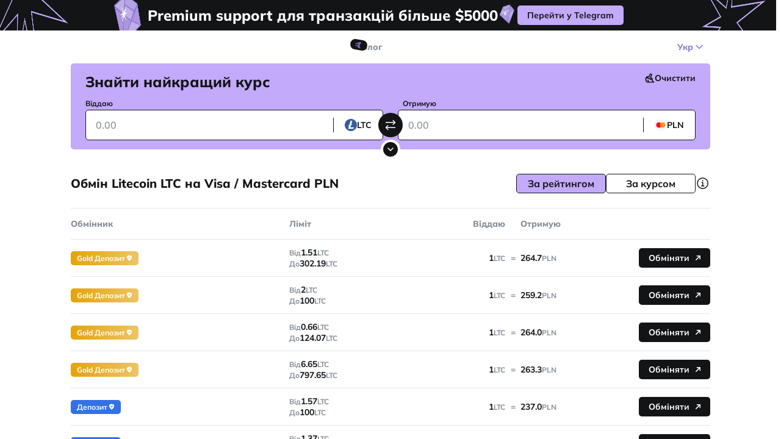

--- FILE ---
content_type: text/html;charset=utf-8
request_url: https://obmify.com/ltc-to-pln-visa-mastercard
body_size: 101192
content:
<!DOCTYPE html><html  translate="no" lang="uk"><head><meta charset="utf-8">
<meta name="viewport" content="width=device-width, initial-scale=1, viewport-fit=cover, maximum-scale=1">
<title>Обмін Litecoin LTC на Visa &#x2F; Mastercard PLN – Obmify</title>
<link rel="preconnect" href="https://dev.visualwebsiteoptimizer.com">
<style>.resize-observer[data-v-b329ee4c]{background-color:transparent;border:none;opacity:0}.resize-observer[data-v-b329ee4c],.resize-observer[data-v-b329ee4c] object{display:block;height:100%;left:0;overflow:hidden;pointer-events:none;position:absolute;top:0;width:100%;z-index:-1}.v-popper__popper{left:0;outline:none;top:0;z-index:10000}.v-popper__popper.v-popper__popper--hidden{opacity:0;pointer-events:none;transition:opacity .15s,visibility .15s;visibility:hidden}.v-popper__popper.v-popper__popper--shown{opacity:1;transition:opacity .15s;visibility:visible}.v-popper__popper.v-popper__popper--skip-transition,.v-popper__popper.v-popper__popper--skip-transition>.v-popper__wrapper{transition:none!important}.v-popper__backdrop{display:none;height:100%;left:0;position:absolute;top:0;width:100%}.v-popper__inner{box-sizing:border-box;overflow-y:auto;position:relative}.v-popper__inner>div{max-height:inherit;max-width:inherit;position:relative;z-index:1}.v-popper__arrow-container{height:10px;position:absolute;width:10px}.v-popper__popper--arrow-overflow .v-popper__arrow-container,.v-popper__popper--no-positioning .v-popper__arrow-container{display:none}.v-popper__arrow-inner,.v-popper__arrow-outer{border-style:solid;height:0;left:0;position:absolute;top:0;width:0}.v-popper__arrow-inner{border-width:7px;visibility:hidden}.v-popper__arrow-outer{border-width:6px}.v-popper__popper[data-popper-placement^=bottom] .v-popper__arrow-inner,.v-popper__popper[data-popper-placement^=top] .v-popper__arrow-inner{left:-2px}.v-popper__popper[data-popper-placement^=bottom] .v-popper__arrow-outer,.v-popper__popper[data-popper-placement^=top] .v-popper__arrow-outer{left:-1px}.v-popper__popper[data-popper-placement^=top] .v-popper__arrow-inner,.v-popper__popper[data-popper-placement^=top] .v-popper__arrow-outer{border-bottom-color:transparent!important;border-bottom-width:0;border-left-color:transparent!important;border-right-color:transparent!important}.v-popper__popper[data-popper-placement^=top] .v-popper__arrow-inner{top:-2px}.v-popper__popper[data-popper-placement^=bottom] .v-popper__arrow-container{top:0}.v-popper__popper[data-popper-placement^=bottom] .v-popper__arrow-inner,.v-popper__popper[data-popper-placement^=bottom] .v-popper__arrow-outer{border-left-color:transparent!important;border-right-color:transparent!important;border-top-color:transparent!important;border-top-width:0}.v-popper__popper[data-popper-placement^=bottom] .v-popper__arrow-inner{top:-4px}.v-popper__popper[data-popper-placement^=bottom] .v-popper__arrow-outer{top:-6px}.v-popper__popper[data-popper-placement^=left] .v-popper__arrow-inner,.v-popper__popper[data-popper-placement^=right] .v-popper__arrow-inner{top:-2px}.v-popper__popper[data-popper-placement^=left] .v-popper__arrow-outer,.v-popper__popper[data-popper-placement^=right] .v-popper__arrow-outer{top:-1px}.v-popper__popper[data-popper-placement^=right] .v-popper__arrow-inner,.v-popper__popper[data-popper-placement^=right] .v-popper__arrow-outer{border-bottom-color:transparent!important;border-left-color:transparent!important;border-left-width:0;border-top-color:transparent!important}.v-popper__popper[data-popper-placement^=right] .v-popper__arrow-inner{left:-4px}.v-popper__popper[data-popper-placement^=right] .v-popper__arrow-outer{left:-6px}.v-popper__popper[data-popper-placement^=left] .v-popper__arrow-container{right:-10px}.v-popper__popper[data-popper-placement^=left] .v-popper__arrow-inner,.v-popper__popper[data-popper-placement^=left] .v-popper__arrow-outer{border-bottom-color:transparent!important;border-right-color:transparent!important;border-right-width:0;border-top-color:transparent!important}.v-popper__popper[data-popper-placement^=left] .v-popper__arrow-inner{left:-2px}.v-popper--theme-tooltip .v-popper__inner{background:#000c;border-radius:6px;color:#fff;padding:7px 12px 6px}.v-popper--theme-tooltip .v-popper__arrow-outer{border-color:#000c}.v-popper--theme-dropdown .v-popper__inner{background:#fff;border:1px solid #ddd;border-radius:6px;box-shadow:0 6px 30px #0000001a;color:#000}.v-popper--theme-dropdown .v-popper__arrow-inner{border-color:#fff;visibility:visible}.v-popper--theme-dropdown .v-popper__arrow-outer{border-color:#ddd}@font-face{font-family:swiper-icons;font-style:normal;font-weight:400;src:url(data:application/font-woff;charset=utf-8;base64,\ [base64]//wADZ2x5ZgAAAywAAADMAAAD2MHtryVoZWFkAAABbAAAADAAAAA2E2+eoWhoZWEAAAGcAAAAHwAAACQC9gDzaG10eAAAAigAAAAZAAAArgJkABFsb2NhAAAC0AAAAFoAAABaFQAUGG1heHAAAAG8AAAAHwAAACAAcABAbmFtZQAAA/gAAAE5AAACXvFdBwlwb3N0AAAFNAAAAGIAAACE5s74hXjaY2BkYGAAYpf5Hu/j+W2+MnAzMYDAzaX6QjD6/4//Bxj5GA8AuRwMYGkAPywL13jaY2BkYGA88P8Agx4j+/8fQDYfA1AEBWgDAIB2BOoAeNpjYGRgYNBh4GdgYgABEMnIABJzYNADCQAACWgAsQB42mNgYfzCOIGBlYGB0YcxjYGBwR1Kf2WQZGhhYGBiYGVmgAFGBiQQkOaawtDAoMBQxXjg/wEGPcYDDA4wNUA2CCgwsAAAO4EL6gAAeNpj2M0gyAACqxgGNWBkZ2D4/wMA+xkDdgAAAHjaY2BgYGaAYBkGRgYQiAHyGMF8FgYHIM3DwMHABGQrMOgyWDLEM1T9/w8UBfEMgLzE////P/5//f/V/xv+r4eaAAeMbAxwIUYmIMHEgKYAYjUcsDAwsLKxc3BycfPw8jEQA/[base64]/uznmfPFBNODM2K7MTQ45YEAZqGP81AmGGcF3iPqOop0r1SPTaTbVkfUe4HXj97wYE+yNwWYxwWu4v1ugWHgo3S1XdZEVqWM7ET0cfnLGxWfkgR42o2PvWrDMBSFj/IHLaF0zKjRgdiVMwScNRAoWUoH78Y2icB/yIY09An6AH2Bdu/UB+yxopYshQiEvnvu0dURgDt8QeC8PDw7Fpji3fEA4z/PEJ6YOB5hKh4dj3EvXhxPqH/SKUY3rJ7srZ4FZnh1PMAtPhwP6fl2PMJMPDgeQ4rY8YT6Gzao0eAEA409DuggmTnFnOcSCiEiLMgxCiTI6Cq5DZUd3Qmp10vO0LaLTd2cjN4fOumlc7lUYbSQcZFkutRG7g6JKZKy0RmdLY680CDnEJ+UMkpFFe1RN7nxdVpXrC4aTtnaurOnYercZg2YVmLN/d/gczfEimrE/fs/bOuq29Zmn8tloORaXgZgGa78yO9/cnXm2BpaGvq25Dv9S4E9+5SIc9PqupJKhYFSSl47+Qcr1mYNAAAAeNptw0cKwkAAAMDZJA8Q7OUJvkLsPfZ6zFVERPy8qHh2YER+3i/BP83vIBLLySsoKimrqKqpa2hp6+jq6RsYGhmbmJqZSy0sraxtbO3sHRydnEMU4uR6yx7JJXveP7WrDycAAAAAAAH//wACeNpjYGRgYOABYhkgZgJCZgZNBkYGLQZtIJsFLMYAAAw3ALgAeNolizEKgDAQBCchRbC2sFER0YD6qVQiBCv/H9ezGI6Z5XBAw8CBK/m5iQQVauVbXLnOrMZv2oLdKFa8Pjuru2hJzGabmOSLzNMzvutpB3N42mNgZGBg4GKQYzBhYMxJLMlj4GBgAYow/P/PAJJhLM6sSoWKfWCAAwDAjgbRAAB42mNgYGBkAIIbCZo5IPrmUn0hGA0AO8EFTQAA)}:root{--swiper-theme-color:#007aff}:host{display:block;margin-left:auto;margin-right:auto;position:relative;z-index:1}.swiper{display:block;list-style:none;margin-left:auto;margin-right:auto;overflow:hidden;padding:0;position:relative;z-index:1}.swiper-vertical>.swiper-wrapper{flex-direction:column}.swiper-wrapper{box-sizing:content-box;display:flex;height:100%;position:relative;transition-property:transform;transition-timing-function:var(--swiper-wrapper-transition-timing-function,initial);width:100%;z-index:1}.swiper-android .swiper-slide,.swiper-ios .swiper-slide,.swiper-wrapper{transform:translateZ(0)}.swiper-horizontal{touch-action:pan-y}.swiper-vertical{touch-action:pan-x}.swiper-slide{display:block;flex-shrink:0;height:100%;position:relative;transition-property:transform;width:100%}.swiper-slide-invisible-blank{visibility:hidden}.swiper-autoheight,.swiper-autoheight .swiper-slide{height:auto}.swiper-autoheight .swiper-wrapper{align-items:flex-start;transition-property:transform,height}.swiper-backface-hidden .swiper-slide{backface-visibility:hidden;transform:translateZ(0)}.swiper-3d.swiper-css-mode .swiper-wrapper{perspective:1200px}.swiper-3d .swiper-wrapper{transform-style:preserve-3d}.swiper-3d{perspective:1200px}.swiper-3d .swiper-cube-shadow,.swiper-3d .swiper-slide{transform-style:preserve-3d}.swiper-css-mode>.swiper-wrapper{-ms-overflow-style:none;overflow:auto;scrollbar-width:none}.swiper-css-mode>.swiper-wrapper::-webkit-scrollbar{display:none}.swiper-css-mode>.swiper-wrapper>.swiper-slide{scroll-snap-align:start start}.swiper-css-mode.swiper-horizontal>.swiper-wrapper{scroll-snap-type:x mandatory}.swiper-css-mode.swiper-vertical>.swiper-wrapper{scroll-snap-type:y mandatory}.swiper-css-mode.swiper-free-mode>.swiper-wrapper{scroll-snap-type:none}.swiper-css-mode.swiper-free-mode>.swiper-wrapper>.swiper-slide{scroll-snap-align:none}.swiper-css-mode.swiper-centered>.swiper-wrapper:before{content:"";flex-shrink:0;order:9999}.swiper-css-mode.swiper-centered>.swiper-wrapper>.swiper-slide{scroll-snap-align:center center;scroll-snap-stop:always}.swiper-css-mode.swiper-centered.swiper-horizontal>.swiper-wrapper>.swiper-slide:first-child{margin-inline-start:var(--swiper-centered-offset-before)}.swiper-css-mode.swiper-centered.swiper-horizontal>.swiper-wrapper:before{height:100%;min-height:1px;width:var(--swiper-centered-offset-after)}.swiper-css-mode.swiper-centered.swiper-vertical>.swiper-wrapper>.swiper-slide:first-child{margin-block-start:var(--swiper-centered-offset-before)}.swiper-css-mode.swiper-centered.swiper-vertical>.swiper-wrapper:before{height:var(--swiper-centered-offset-after);min-width:1px;width:100%}.swiper-3d .swiper-slide-shadow,.swiper-3d .swiper-slide-shadow-bottom,.swiper-3d .swiper-slide-shadow-left,.swiper-3d .swiper-slide-shadow-right,.swiper-3d .swiper-slide-shadow-top{height:100%;left:0;pointer-events:none;position:absolute;top:0;width:100%;z-index:10}.swiper-3d .swiper-slide-shadow{background:#00000026}.swiper-3d .swiper-slide-shadow-left{background-image:linear-gradient(270deg,rgba(0,0,0,.5),transparent)}.swiper-3d .swiper-slide-shadow-right{background-image:linear-gradient(90deg,rgba(0,0,0,.5),transparent)}.swiper-3d .swiper-slide-shadow-top{background-image:linear-gradient(0deg,rgba(0,0,0,.5),transparent)}.swiper-3d .swiper-slide-shadow-bottom{background-image:linear-gradient(180deg,rgba(0,0,0,.5),transparent)}.swiper-lazy-preloader{border:4px solid var(--swiper-preloader-color,var(--swiper-theme-color));border-radius:50%;border-top:4px solid transparent;box-sizing:border-box;height:42px;left:50%;margin-left:-21px;margin-top:-21px;position:absolute;top:50%;transform-origin:50%;width:42px;z-index:10}.swiper-watch-progress .swiper-slide-visible .swiper-lazy-preloader,.swiper:not(.swiper-watch-progress) .swiper-lazy-preloader{animation:swiper-preloader-spin 1s linear infinite}.swiper-lazy-preloader-white{--swiper-preloader-color:#fff}.swiper-lazy-preloader-black{--swiper-preloader-color:#000}@keyframes swiper-preloader-spin{0%{transform:rotate(0)}to{transform:rotate(1turn)}}.swiper-pagination{position:absolute;text-align:center;transform:translateZ(0);transition:opacity .3s;z-index:10}.swiper-pagination.swiper-pagination-hidden{opacity:0}.swiper-pagination-disabled>.swiper-pagination,.swiper-pagination.swiper-pagination-disabled{display:none!important}.swiper-horizontal>.swiper-pagination-bullets,.swiper-pagination-bullets.swiper-pagination-horizontal,.swiper-pagination-custom,.swiper-pagination-fraction{bottom:var(--swiper-pagination-bottom,8px);left:0;top:var(--swiper-pagination-top,auto);width:100%}.swiper-pagination-bullets-dynamic{font-size:0;overflow:hidden}.swiper-pagination-bullets-dynamic .swiper-pagination-bullet{position:relative;transform:scale(.33)}.swiper-pagination-bullets-dynamic .swiper-pagination-bullet-active,.swiper-pagination-bullets-dynamic .swiper-pagination-bullet-active-main{transform:scale(1)}.swiper-pagination-bullets-dynamic .swiper-pagination-bullet-active-prev{transform:scale(.66)}.swiper-pagination-bullets-dynamic .swiper-pagination-bullet-active-prev-prev{transform:scale(.33)}.swiper-pagination-bullets-dynamic .swiper-pagination-bullet-active-next{transform:scale(.66)}.swiper-pagination-bullets-dynamic .swiper-pagination-bullet-active-next-next{transform:scale(.33)}.swiper-pagination-bullet{background:var(--swiper-pagination-bullet-inactive-color,#000);border-radius:var(--swiper-pagination-bullet-border-radius,50%);display:inline-block;height:var(--swiper-pagination-bullet-height,var(--swiper-pagination-bullet-size,8px));opacity:var(--swiper-pagination-bullet-inactive-opacity,.2);width:var(--swiper-pagination-bullet-width,var(--swiper-pagination-bullet-size,8px))}button.swiper-pagination-bullet{-webkit-appearance:none;-moz-appearance:none;appearance:none;border:none;box-shadow:none;margin:0;padding:0}.swiper-pagination-clickable .swiper-pagination-bullet{cursor:pointer}.swiper-pagination-bullet:only-child{display:none!important}.swiper-pagination-bullet-active{background:var(--swiper-pagination-color,var(--swiper-theme-color));opacity:var(--swiper-pagination-bullet-opacity,1)}.swiper-pagination-vertical.swiper-pagination-bullets,.swiper-vertical>.swiper-pagination-bullets{left:var(--swiper-pagination-left,auto);right:var(--swiper-pagination-right,8px);top:50%;transform:translate3d(0,-50%,0)}.swiper-pagination-vertical.swiper-pagination-bullets .swiper-pagination-bullet,.swiper-vertical>.swiper-pagination-bullets .swiper-pagination-bullet{display:block;margin:var(--swiper-pagination-bullet-vertical-gap,6px) 0}.swiper-pagination-vertical.swiper-pagination-bullets.swiper-pagination-bullets-dynamic,.swiper-vertical>.swiper-pagination-bullets.swiper-pagination-bullets-dynamic{top:50%;transform:translateY(-50%);width:8px}.swiper-pagination-vertical.swiper-pagination-bullets.swiper-pagination-bullets-dynamic .swiper-pagination-bullet,.swiper-vertical>.swiper-pagination-bullets.swiper-pagination-bullets-dynamic .swiper-pagination-bullet{display:inline-block;transition:transform .2s,top .2s}.swiper-horizontal>.swiper-pagination-bullets .swiper-pagination-bullet,.swiper-pagination-horizontal.swiper-pagination-bullets .swiper-pagination-bullet{margin:0 var(--swiper-pagination-bullet-horizontal-gap,4px)}.swiper-horizontal>.swiper-pagination-bullets.swiper-pagination-bullets-dynamic,.swiper-pagination-horizontal.swiper-pagination-bullets.swiper-pagination-bullets-dynamic{left:50%;transform:translate(-50%);white-space:nowrap}.swiper-horizontal>.swiper-pagination-bullets.swiper-pagination-bullets-dynamic .swiper-pagination-bullet,.swiper-pagination-horizontal.swiper-pagination-bullets.swiper-pagination-bullets-dynamic .swiper-pagination-bullet{transition:transform .2s,left .2s}.swiper-horizontal.swiper-rtl>.swiper-pagination-bullets-dynamic .swiper-pagination-bullet{transition:transform .2s,right .2s}.swiper-pagination-fraction{color:var(--swiper-pagination-fraction-color,inherit)}.swiper-pagination-progressbar{background:var(--swiper-pagination-progressbar-bg-color,rgba(0,0,0,.25));position:absolute}.swiper-pagination-progressbar .swiper-pagination-progressbar-fill{background:var(--swiper-pagination-color,var(--swiper-theme-color));height:100%;left:0;position:absolute;top:0;transform:scale(0);transform-origin:left top;width:100%}.swiper-rtl .swiper-pagination-progressbar .swiper-pagination-progressbar-fill{transform-origin:right top}.swiper-horizontal>.swiper-pagination-progressbar,.swiper-pagination-progressbar.swiper-pagination-horizontal,.swiper-pagination-progressbar.swiper-pagination-vertical.swiper-pagination-progressbar-opposite,.swiper-vertical>.swiper-pagination-progressbar.swiper-pagination-progressbar-opposite{height:var(--swiper-pagination-progressbar-size,4px);left:0;top:0;width:100%}.swiper-horizontal>.swiper-pagination-progressbar.swiper-pagination-progressbar-opposite,.swiper-pagination-progressbar.swiper-pagination-horizontal.swiper-pagination-progressbar-opposite,.swiper-pagination-progressbar.swiper-pagination-vertical,.swiper-vertical>.swiper-pagination-progressbar{height:100%;left:0;top:0;width:var(--swiper-pagination-progressbar-size,4px)}.swiper-pagination-lock{display:none}:root{--swiper-navigation-size:44px}.swiper-button-next,.swiper-button-prev{align-items:center;color:var(--swiper-navigation-color,var(--swiper-theme-color));cursor:pointer;display:flex;height:var(--swiper-navigation-size);justify-content:center;margin-top:calc(0px - var(--swiper-navigation-size)/2);position:absolute;top:var(--swiper-navigation-top-offset,50%);width:calc(var(--swiper-navigation-size)/44*27);z-index:10}.swiper-button-next.swiper-button-disabled,.swiper-button-prev.swiper-button-disabled{cursor:auto;opacity:.35;pointer-events:none}.swiper-button-next.swiper-button-hidden,.swiper-button-prev.swiper-button-hidden{cursor:auto;opacity:0;pointer-events:none}.swiper-navigation-disabled .swiper-button-next,.swiper-navigation-disabled .swiper-button-prev{display:none!important}.swiper-button-next svg,.swiper-button-prev svg{height:100%;-o-object-fit:contain;object-fit:contain;transform-origin:center;width:100%}.swiper-rtl .swiper-button-next svg,.swiper-rtl .swiper-button-prev svg{transform:rotate(180deg)}.swiper-button-prev,.swiper-rtl .swiper-button-next{left:var(--swiper-navigation-sides-offset,10px);right:auto}.swiper-button-lock{display:none}.swiper-button-next:after,.swiper-button-prev:after{font-family:swiper-icons;font-size:var(--swiper-navigation-size);font-variant:normal;letter-spacing:0;line-height:1;text-transform:none!important}.swiper-button-prev:after,.swiper-rtl .swiper-button-next:after{content:"prev"}.swiper-button-next,.swiper-rtl .swiper-button-prev{left:auto;right:var(--swiper-navigation-sides-offset,10px)}.swiper-button-next:after,.swiper-rtl .swiper-button-prev:after{content:"next"}article,aside,audio,command,datagrid,details,dialog,embed,figcaption,figure,footer,header,hgroup,menu,nav,section,summary,video,wbr{display:block}bdi,figcaption,keygen,mark,meter,progress,rp,rt,ruby,time{display:inline}acronym,applet,big,center,dir,font,frame,frameset,noframes,s,strike,tt,u,xmp{display:none}a,abbr,area,article,aside,audio,b,bdo,blockquote,body,button,canvas,caption,cite,code,col,colgroup,command,datalist,dd,del,details,dfn,dialog,div,dl,dt,em,embed,fieldset,figure,form,h1,h2,h3,h4,h5,h6,head,header,hgroup,hr,html,i,iframe,img,input,ins,kbd,keygen,label,legend,li,map,mark,menu,meter,nav,noscript,object,ol,optgroup,option,output,p,param,pre,progress,q,rp,rt,ruby,samp,section,select,small,span,strong,sub,sup,table,tbody,td,textarea,tfoot,th,thead,time,tr,ul,var,video{background:transparent;border:0;color:currentColor;font-size:100%;font:inherit;margin:0;outline:none;padding:0;resize:none;text-align:inherit;text-decoration:none;vertical-align:baseline}body{line-height:1;text-align:left}ol,ul{list-style:none}blockquote,q{quotes:none}blockquote:after,blockquote:before,q:after,q:before{content:"";content:none}table{border-collapse:collapse;border-spacing:0}*{box-sizing:border-box}@keyframes shakeX{0%,to{transform:translateZ(0)}10%,30%,50%,70%,90%{transform:translate3d(-5px,0,0)}20%,40%,60%,80%{transform:translate3d(5px,0,0)}}@keyframes fadeIn{0%{opacity:0}to{opacity:1}}@keyframes fadeOut{0%{opacity:1}to{opacity:0}}@keyframes spin{0%{transform:rotate(0)}to{transform:rotate(1turn)}}body .Vue-Toastification__container .Vue-Toastification__toast{border-radius:5px;box-shadow:0 10px 50px #b7b3c34d;font-size:14px;font-weight:700;line-height:130%;max-width:340px!important;min-height:0;padding:6px 12px;-webkit-user-select:none;-moz-user-select:none;user-select:none}body .Vue-Toastification__container .Vue-Toastification__toast--error{background-color:var(--color-blue-primary-light);color:var(--color-text-regular)}@media only screen and (max-width:768px){body .Vue-Toastification__container .Vue-Toastification__toast{border-radius:5px;margin-bottom:.5rem}}body .Vue-Toastification__container .Vue-Toastification__icon{height:21px;margin:auto 8px auto 0;width:21px}.Vue-Toastification__toast--rtl body .Vue-Toastification__container .Vue-Toastification__icon{margin:auto 0 auto 8px}body .Vue-Toastification__container .Vue-Toastification__progress-bar{height:2px}body .Vue-Toastification__container .Vue-Toastification__transition-enter-active{animation-duration:.75s;animation-fill-mode:both;animation-name:fadeIn}body .Vue-Toastification__container .Vue-Toastification__transition-leave-active{animation-duration:.75s;animation-fill-mode:both;animation-name:fadeOut}body .Vue-Toastification__container .Vue-Toastification__transition-move{transition-duration:.4s;transition-property:all;transition-timing-function:ease-in-out}@media only screen and (max-width:768px){body .Vue-Toastification__container.top-right{flex-direction:column;margin-top:76px;padding:0 20px 32px}body .Vue-Toastification__container.top-right:after{background:linear-gradient(180deg,#fff0,#ffffffc7 91.03%);bottom:0;content:"";height:100px;left:0;opacity:0;pointer-events:none;position:absolute;transition:.3s;width:100%;z-index:-1}body .Vue-Toastification__container.top-right:not(:empty):after{opacity:1}body .Vue-Toastification__container.top-right .Vue-Toastification__toast{min-width:100%}}.v-popper--theme-tooltip .v-popper__inner{background-color:var(--color-bg-white)!important;border-radius:5px!important;box-shadow:0 10px 50px #b7b3c34d!important;color:var(--color-text-secondary)!important;font-size:12px!important;font-weight:600!important;line-height:140%!important;max-width:236px!important;padding:6px 10px!important}.v-popper--theme-tooltip .v-popper__inner strong{font-weight:700!important;line-height:125%!important}.v-popper--theme-tooltip .v-popper__arrow-outer{border-color:var(--color-bg-white)!important}.ce-block{animation:fade-in .3s ease;animation-fill-mode:none}.ce-block:first-of-type{margin-top:0}.ce-block a{color:var(--color-primary);cursor:pointer;text-decoration:underline}.ce-block--stretched .ce-block__content{max-width:none}.ce-block__content{margin:0 auto;position:relative;transition:background-color .15s ease}.image-tool--stretched .image-tool__image-picture{width:100%}.cdx-block{padding:.4em 0}.ce-header{word-wrap:break-word;margin:0;outline:none;padding:10px 0 20px}.ce-header--h1{color:var(--color-secondary-dark)}.ce-header--h2{font-size:20px}.ce-header--h2,.ce-header--h3{color:var(--color-secondary-dark);font-weight:800;line-height:24px}.ce-header--h3{font-size:16px}.ce-header--h4,.ce-header--h5,.ce-header--h6,.ce-paragraph{color:var(--color-secondary-dark)}.ce-paragraph{outline:none}.codex-editor__redactor{padding-bottom:72px!important}.cdx-list{margin-left:14px;outline:none}.cdx-list__item{color:var(--color-secondary-dark);padding:5.5px 0 5.5px 3px}.cdx-list__item::marker{font-variant-numeric:tabular-nums;text-align:start!important;-moz-text-align-last:start!important;text-align-last:start!important;text-indent:0!important;text-transform:none;unicode-bidi:isolate}@font-face{font-display:swap;font-family:Klaster Sans Trial;font-style:normal;font-weight:900;src:url(/_nuxt/klastersanstrial-heavy.C-Ndal37.woff2) format("woff2")}.ps{-ms-overflow-style:none;overflow:hidden!important;overflow-anchor:none;touch-action:auto;-ms-touch-action:auto}.ps__rail-x{bottom:0;height:15px}.ps__rail-x,.ps__rail-y{display:none;opacity:0;position:absolute;transition:background-color .2s linear,opacity .2s linear;-webkit-transition:background-color .2s linear,opacity .2s linear}.ps__rail-y{right:0;width:15px}.ps--active-x>.ps__rail-x,.ps--active-y>.ps__rail-y{background-color:transparent;display:block}.ps--focus>.ps__rail-x,.ps--focus>.ps__rail-y,.ps--scrolling-x>.ps__rail-x,.ps--scrolling-y>.ps__rail-y,.ps:hover>.ps__rail-x,.ps:hover>.ps__rail-y{opacity:.6}.ps .ps__rail-x.ps--clicking,.ps .ps__rail-x:focus,.ps .ps__rail-x:hover,.ps .ps__rail-y.ps--clicking,.ps .ps__rail-y:focus,.ps .ps__rail-y:hover{background-color:#eee;opacity:.9}.ps__thumb-x{bottom:2px;height:6px;transition:background-color .2s linear,height .2s ease-in-out;-webkit-transition:background-color .2s linear,height .2s ease-in-out}.ps__thumb-x,.ps__thumb-y{background-color:#aaa;border-radius:6px;position:absolute}.ps__thumb-y{right:2px;transition:background-color .2s linear,width .2s ease-in-out;-webkit-transition:background-color .2s linear,width .2s ease-in-out;width:6px}.ps__rail-x.ps--clicking .ps__thumb-x,.ps__rail-x:focus>.ps__thumb-x,.ps__rail-x:hover>.ps__thumb-x{background-color:#999;height:11px}.ps__rail-y.ps--clicking .ps__thumb-y,.ps__rail-y:focus>.ps__thumb-y,.ps__rail-y:hover>.ps__thumb-y{background-color:#999;width:11px}@supports (-ms-overflow-style:none){.ps{overflow:auto!important}}@media(-ms-high-contrast:none),screen and (-ms-high-contrast:active){.ps{overflow:auto!important}}.ps{position:relative}:root{--color-bg-black:#131416;--color-bg-black-active:#222324;--color-bg-grey:#474d52;--color-bg-secondary:#838c95;--color-bg-light:#f7f7f8;--color-bg-lighten:#d2d9e1;--color-bg-overlay:hsla(206,6%,79%,.54);--color-bg-white:#fff;--color-border-black:#131416;--color-border-secondary:#838c95;--color-border-light:#e3e6e8;--color-text-regular:#131416;--color-text-grey:#474d52;--color-text-secondary:#838c95;--color-text-placeholder:#838c95;--color-text-light:#d2d9e1;--color-text-white:#fff;--color-success:#55c948;--color-success-dark:#3fab33;--color-success-light:#7ad56f;--color-danger:#ff816b;--color-danger-dark:#ff5638;--color-danger-light:#ffac9e;--color-warning:#f7bb29;--color-warning-dark:#e4a409;--color-warning-light:#f9cb5a;--color-primary-darken:#8163cf;--color-primary-dark:#957cd7;--color-primary:#c3aafa;--color-primary-light:#d7c7fb;--color-primary-lighten:#ebddfe;--color-primary-alpha-1:rgba(149,124,215,.39);--color-blue-primary-light:#a6c4ff;--tranisition-default:all .3s linear;--tranisition-bg-color:background-color .3s linear;--tranisition-transform:transform .3s linear;--tranisition-opacity:opacity .3s linear}*{-webkit-tap-highlight-color:transparent;-webkit-overflow-scrolling:touch}body,html{color:var(--color-text-regular);font-family:Mulish,Roboto,Arial,sans-serif;font-size:16px;height:100%;overflow:hidden}#__nuxt{height:100%;overflow-x:hidden;overflow-y:scroll}img{pointer-events:none;-webkit-user-select:none;-moz-user-select:none;user-select:none}picture>img{height:100%;width:100%}input::-webkit-inner-spin-button,input::-webkit-outer-spin-button{-webkit-appearance:none;margin:0}input[type=number]{-moz-appearance:textfield}input[type=range]{-webkit-appearance:none;-moz-appearance:none;appearance:none;border-radius:100px;cursor:pointer;height:8px;outline:none;width:100%}input[type=range]::-webkit-slider-thumb{-webkit-appearance:none;appearance:none;background-color:#fff;border:4px solid #000;border-radius:50%;height:20px;-webkit-transition:.2s ease-in-out;transition:.2s ease-in-out;width:20px}input[type=range]::-moz-range-thumb{background-color:#fff;border:4px solid #000;border-radius:50%;height:20px;-moz-transition:.2s ease-in-out;transition:.2s ease-in-out;width:20px}::-webkit-scrollbar{width:0}::-webkit-scrollbar-thumb,::-webkit-scrollbar-track{background:#ccc0}@media(min-width:1024px){::-webkit-scrollbar{width:8px}::-webkit-scrollbar-track{background:#ccc0}::-webkit-scrollbar-thumb{background:#e3e5e8;border-radius:100px}::-webkit-scrollbar-thumb:hover{background:#c3c5c8}}.grecaptcha-badge{visibility:hidden}</style>
<style>@font-face{font-display:swap;font-family:Mulish;font-style:normal;font-weight:500;src:url(/_nuxt/Mulish-normal-500-cyrillic-ext.B3XMVzw1.woff2) format("woff2");unicode-range:u+0460-052f,u+1c80-1c8a,u+20b4,u+2de0-2dff,u+a640-a69f,u+fe2e-fe2f}@font-face{font-display:swap;font-family:Mulish;font-style:normal;font-weight:500;src:url(/_nuxt/Mulish-normal-500-cyrillic.Cxxi75Cn.woff2) format("woff2");unicode-range:u+0301,u+0400-045f,u+0490-0491,u+04b0-04b1,u+2116}@font-face{font-display:swap;font-family:Mulish;font-style:normal;font-weight:500;src:url(/_nuxt/Mulish-normal-500-vietnamese.CiTUBHt1.woff2) format("woff2");unicode-range:u+0102-0103,u+0110-0111,u+0128-0129,u+0168-0169,u+01a0-01a1,u+01af-01b0,u+0300-0301,u+0303-0304,u+0308-0309,u+0323,u+0329,u+1ea0-1ef9,u+20ab}@font-face{font-display:swap;font-family:Mulish;font-style:normal;font-weight:500;src:url(/_nuxt/Mulish-normal-500-latin-ext.BHZ6ODhS.woff2) format("woff2");unicode-range:u+0100-02ba,u+02bd-02c5,u+02c7-02cc,u+02ce-02d7,u+02dd-02ff,u+0304,u+0308,u+0329,u+1d00-1dbf,u+1e00-1e9f,u+1ef2-1eff,u+2020,u+20a0-20ab,u+20ad-20c0,u+2113,u+2c60-2c7f,u+a720-a7ff}@font-face{font-display:swap;font-family:Mulish;font-style:normal;font-weight:500;src:url(/_nuxt/Mulish-normal-500-latin.WL5YNY-W.woff2) format("woff2");unicode-range:u+00??,u+0131,u+0152-0153,u+02bb-02bc,u+02c6,u+02da,u+02dc,u+0304,u+0308,u+0329,u+2000-206f,u+20ac,u+2122,u+2191,u+2193,u+2212,u+2215,u+feff,u+fffd}@font-face{font-display:swap;font-family:Mulish;font-style:normal;font-weight:600;src:url(/_nuxt/Mulish-normal-500-cyrillic-ext.B3XMVzw1.woff2) format("woff2");unicode-range:u+0460-052f,u+1c80-1c8a,u+20b4,u+2de0-2dff,u+a640-a69f,u+fe2e-fe2f}@font-face{font-display:swap;font-family:Mulish;font-style:normal;font-weight:600;src:url(/_nuxt/Mulish-normal-500-cyrillic.Cxxi75Cn.woff2) format("woff2");unicode-range:u+0301,u+0400-045f,u+0490-0491,u+04b0-04b1,u+2116}@font-face{font-display:swap;font-family:Mulish;font-style:normal;font-weight:600;src:url(/_nuxt/Mulish-normal-500-vietnamese.CiTUBHt1.woff2) format("woff2");unicode-range:u+0102-0103,u+0110-0111,u+0128-0129,u+0168-0169,u+01a0-01a1,u+01af-01b0,u+0300-0301,u+0303-0304,u+0308-0309,u+0323,u+0329,u+1ea0-1ef9,u+20ab}@font-face{font-display:swap;font-family:Mulish;font-style:normal;font-weight:600;src:url(/_nuxt/Mulish-normal-500-latin-ext.BHZ6ODhS.woff2) format("woff2");unicode-range:u+0100-02ba,u+02bd-02c5,u+02c7-02cc,u+02ce-02d7,u+02dd-02ff,u+0304,u+0308,u+0329,u+1d00-1dbf,u+1e00-1e9f,u+1ef2-1eff,u+2020,u+20a0-20ab,u+20ad-20c0,u+2113,u+2c60-2c7f,u+a720-a7ff}@font-face{font-display:swap;font-family:Mulish;font-style:normal;font-weight:600;src:url(/_nuxt/Mulish-normal-500-latin.WL5YNY-W.woff2) format("woff2");unicode-range:u+00??,u+0131,u+0152-0153,u+02bb-02bc,u+02c6,u+02da,u+02dc,u+0304,u+0308,u+0329,u+2000-206f,u+20ac,u+2122,u+2191,u+2193,u+2212,u+2215,u+feff,u+fffd}@font-face{font-display:swap;font-family:Mulish;font-style:normal;font-weight:700;src:url(/_nuxt/Mulish-normal-500-cyrillic-ext.B3XMVzw1.woff2) format("woff2");unicode-range:u+0460-052f,u+1c80-1c8a,u+20b4,u+2de0-2dff,u+a640-a69f,u+fe2e-fe2f}@font-face{font-display:swap;font-family:Mulish;font-style:normal;font-weight:700;src:url(/_nuxt/Mulish-normal-500-cyrillic.Cxxi75Cn.woff2) format("woff2");unicode-range:u+0301,u+0400-045f,u+0490-0491,u+04b0-04b1,u+2116}@font-face{font-display:swap;font-family:Mulish;font-style:normal;font-weight:700;src:url(/_nuxt/Mulish-normal-500-vietnamese.CiTUBHt1.woff2) format("woff2");unicode-range:u+0102-0103,u+0110-0111,u+0128-0129,u+0168-0169,u+01a0-01a1,u+01af-01b0,u+0300-0301,u+0303-0304,u+0308-0309,u+0323,u+0329,u+1ea0-1ef9,u+20ab}@font-face{font-display:swap;font-family:Mulish;font-style:normal;font-weight:700;src:url(/_nuxt/Mulish-normal-500-latin-ext.BHZ6ODhS.woff2) format("woff2");unicode-range:u+0100-02ba,u+02bd-02c5,u+02c7-02cc,u+02ce-02d7,u+02dd-02ff,u+0304,u+0308,u+0329,u+1d00-1dbf,u+1e00-1e9f,u+1ef2-1eff,u+2020,u+20a0-20ab,u+20ad-20c0,u+2113,u+2c60-2c7f,u+a720-a7ff}@font-face{font-display:swap;font-family:Mulish;font-style:normal;font-weight:700;src:url(/_nuxt/Mulish-normal-500-latin.WL5YNY-W.woff2) format("woff2");unicode-range:u+00??,u+0131,u+0152-0153,u+02bb-02bc,u+02c6,u+02da,u+02dc,u+0304,u+0308,u+0329,u+2000-206f,u+20ac,u+2122,u+2191,u+2193,u+2212,u+2215,u+feff,u+fffd}@font-face{font-display:swap;font-family:Mulish;font-style:normal;font-weight:800;src:url(/_nuxt/Mulish-normal-500-cyrillic-ext.B3XMVzw1.woff2) format("woff2");unicode-range:u+0460-052f,u+1c80-1c8a,u+20b4,u+2de0-2dff,u+a640-a69f,u+fe2e-fe2f}@font-face{font-display:swap;font-family:Mulish;font-style:normal;font-weight:800;src:url(/_nuxt/Mulish-normal-500-cyrillic.Cxxi75Cn.woff2) format("woff2");unicode-range:u+0301,u+0400-045f,u+0490-0491,u+04b0-04b1,u+2116}@font-face{font-display:swap;font-family:Mulish;font-style:normal;font-weight:800;src:url(/_nuxt/Mulish-normal-500-vietnamese.CiTUBHt1.woff2) format("woff2");unicode-range:u+0102-0103,u+0110-0111,u+0128-0129,u+0168-0169,u+01a0-01a1,u+01af-01b0,u+0300-0301,u+0303-0304,u+0308-0309,u+0323,u+0329,u+1ea0-1ef9,u+20ab}@font-face{font-display:swap;font-family:Mulish;font-style:normal;font-weight:800;src:url(/_nuxt/Mulish-normal-500-latin-ext.BHZ6ODhS.woff2) format("woff2");unicode-range:u+0100-02ba,u+02bd-02c5,u+02c7-02cc,u+02ce-02d7,u+02dd-02ff,u+0304,u+0308,u+0329,u+1d00-1dbf,u+1e00-1e9f,u+1ef2-1eff,u+2020,u+20a0-20ab,u+20ad-20c0,u+2113,u+2c60-2c7f,u+a720-a7ff}@font-face{font-display:swap;font-family:Mulish;font-style:normal;font-weight:800;src:url(/_nuxt/Mulish-normal-500-latin.WL5YNY-W.woff2) format("woff2");unicode-range:u+00??,u+0131,u+0152-0153,u+02bb-02bc,u+02c6,u+02da,u+02dc,u+0304,u+0308,u+0329,u+2000-206f,u+20ac,u+2122,u+2191,u+2193,u+2212,u+2215,u+feff,u+fffd}@font-face{font-display:swap;font-family:Mulish;font-style:normal;font-weight:900;src:url(/_nuxt/Mulish-normal-500-cyrillic-ext.B3XMVzw1.woff2) format("woff2");unicode-range:u+0460-052f,u+1c80-1c8a,u+20b4,u+2de0-2dff,u+a640-a69f,u+fe2e-fe2f}@font-face{font-display:swap;font-family:Mulish;font-style:normal;font-weight:900;src:url(/_nuxt/Mulish-normal-500-cyrillic.Cxxi75Cn.woff2) format("woff2");unicode-range:u+0301,u+0400-045f,u+0490-0491,u+04b0-04b1,u+2116}@font-face{font-display:swap;font-family:Mulish;font-style:normal;font-weight:900;src:url(/_nuxt/Mulish-normal-500-vietnamese.CiTUBHt1.woff2) format("woff2");unicode-range:u+0102-0103,u+0110-0111,u+0128-0129,u+0168-0169,u+01a0-01a1,u+01af-01b0,u+0300-0301,u+0303-0304,u+0308-0309,u+0323,u+0329,u+1ea0-1ef9,u+20ab}@font-face{font-display:swap;font-family:Mulish;font-style:normal;font-weight:900;src:url(/_nuxt/Mulish-normal-500-latin-ext.BHZ6ODhS.woff2) format("woff2");unicode-range:u+0100-02ba,u+02bd-02c5,u+02c7-02cc,u+02ce-02d7,u+02dd-02ff,u+0304,u+0308,u+0329,u+1d00-1dbf,u+1e00-1e9f,u+1ef2-1eff,u+2020,u+20a0-20ab,u+20ad-20c0,u+2113,u+2c60-2c7f,u+a720-a7ff}@font-face{font-display:swap;font-family:Mulish;font-style:normal;font-weight:900;src:url(/_nuxt/Mulish-normal-500-latin.WL5YNY-W.woff2) format("woff2");unicode-range:u+00??,u+0131,u+0152-0153,u+02bb-02bc,u+02c6,u+02da,u+02dc,u+0304,u+0308,u+0329,u+2000-206f,u+20ac,u+2122,u+2191,u+2193,u+2212,u+2215,u+feff,u+fffd}</style>
<style>.Vue-Toastification__container{box-sizing:border-box;color:#fff;display:flex;flex-direction:column;min-height:100%;padding:4px;pointer-events:none;position:fixed;width:600px;z-index:9999}@media only screen and (min-width:600px){.Vue-Toastification__container.top-center,.Vue-Toastification__container.top-left,.Vue-Toastification__container.top-right{top:1em}.Vue-Toastification__container.bottom-center,.Vue-Toastification__container.bottom-left,.Vue-Toastification__container.bottom-right{bottom:1em;flex-direction:column-reverse}.Vue-Toastification__container.bottom-left,.Vue-Toastification__container.top-left{left:1em}.Vue-Toastification__container.bottom-left .Vue-Toastification__toast,.Vue-Toastification__container.top-left .Vue-Toastification__toast{margin-right:auto}@supports not (-moz-appearance:none){.Vue-Toastification__container.bottom-left .Vue-Toastification__toast--rtl,.Vue-Toastification__container.top-left .Vue-Toastification__toast--rtl{margin-left:auto;margin-right:unset}}.Vue-Toastification__container.bottom-right,.Vue-Toastification__container.top-right{right:1em}.Vue-Toastification__container.bottom-right .Vue-Toastification__toast,.Vue-Toastification__container.top-right .Vue-Toastification__toast{margin-left:auto}@supports not (-moz-appearance:none){.Vue-Toastification__container.bottom-right .Vue-Toastification__toast--rtl,.Vue-Toastification__container.top-right .Vue-Toastification__toast--rtl{margin-left:unset;margin-right:auto}}.Vue-Toastification__container.bottom-center,.Vue-Toastification__container.top-center{left:50%;margin-left:-300px}.Vue-Toastification__container.bottom-center .Vue-Toastification__toast,.Vue-Toastification__container.top-center .Vue-Toastification__toast{margin-left:auto;margin-right:auto}}@media only screen and (max-width:600px){.Vue-Toastification__container{left:0;margin:0;padding:0;width:100vw}.Vue-Toastification__container .Vue-Toastification__toast{width:100%}.Vue-Toastification__container.top-center,.Vue-Toastification__container.top-left,.Vue-Toastification__container.top-right{top:0}.Vue-Toastification__container.bottom-center,.Vue-Toastification__container.bottom-left,.Vue-Toastification__container.bottom-right{bottom:0;flex-direction:column-reverse}}.Vue-Toastification__toast{border-radius:8px;box-shadow:0 1px 10px #0000001a,0 2px 15px #0000000d;box-sizing:border-box;direction:ltr;display:inline-flex;font-family:Lato,Helvetica,Roboto,Arial,sans-serif;justify-content:space-between;margin-bottom:1rem;max-height:800px;max-width:600px;min-height:64px;min-width:326px;overflow:hidden;padding:22px 24px;pointer-events:auto;position:relative;transform:translateZ(0)}.Vue-Toastification__toast--rtl{direction:rtl}.Vue-Toastification__toast--default{background-color:#1976d2;color:#fff}.Vue-Toastification__toast--info{background-color:#2196f3;color:#fff}.Vue-Toastification__toast--success{background-color:#4caf50;color:#fff}.Vue-Toastification__toast--error{background-color:#ff5252;color:#fff}.Vue-Toastification__toast--warning{background-color:#ffc107;color:#fff}@media only screen and (max-width:600px){.Vue-Toastification__toast{border-radius:0;margin-bottom:.5rem}}.Vue-Toastification__toast-body{flex:1;font-size:16px;line-height:24px;white-space:pre-wrap;word-break:break-word}.Vue-Toastification__toast-component-body{flex:1}.Vue-Toastification__toast.disable-transition{animation:none!important}.Vue-Toastification__close-button{align-items:center;background:transparent;border:none;color:#fff;cursor:pointer;font-size:24px;font-weight:700;line-height:24px;opacity:.3;outline:none;padding:0 0 0 10px;transition:.3s ease;transition:visibility 0s,opacity .2s linear}.Vue-Toastification__close-button:focus,.Vue-Toastification__close-button:hover{opacity:1}.Vue-Toastification__toast:not(:hover) .Vue-Toastification__close-button.show-on-hover{opacity:0}.Vue-Toastification__toast--rtl .Vue-Toastification__close-button{padding-left:unset;padding-right:10px}@keyframes scale-x-frames{0%{transform:scaleX(1)}to{transform:scaleX(0)}}.Vue-Toastification__progress-bar{animation:scale-x-frames linear 1 forwards;background-color:#ffffffb3;bottom:0;height:5px;left:0;position:absolute;transform-origin:left;width:100%;z-index:10000}.Vue-Toastification__toast--rtl .Vue-Toastification__progress-bar{left:unset;right:0;transform-origin:right}.Vue-Toastification__icon{align-items:center;background:transparent;border:none;height:100%;margin:auto 18px auto 0;outline:none;padding:0;transition:.3s ease;width:20px}.Vue-Toastification__toast--rtl .Vue-Toastification__icon{margin:auto 0 auto 18px}@keyframes bounceInRight{0%,60%,75%,90%,to{animation-timing-function:cubic-bezier(.215,.61,.355,1)}0%{opacity:0;transform:translate3d(3000px,0,0)}60%{opacity:1;transform:translate3d(-25px,0,0)}75%{transform:translate3d(10px,0,0)}90%{transform:translate3d(-5px,0,0)}to{transform:none}}@keyframes bounceOutRight{40%{opacity:1;transform:translate3d(-20px,0,0)}to{opacity:0;transform:translate3d(1000px,0,0)}}@keyframes bounceInLeft{0%,60%,75%,90%,to{animation-timing-function:cubic-bezier(.215,.61,.355,1)}0%{opacity:0;transform:translate3d(-3000px,0,0)}60%{opacity:1;transform:translate3d(25px,0,0)}75%{transform:translate3d(-10px,0,0)}90%{transform:translate3d(5px,0,0)}to{transform:none}}@keyframes bounceOutLeft{20%{opacity:1;transform:translate3d(20px,0,0)}to{opacity:0;transform:translate3d(-2000px,0,0)}}@keyframes bounceInUp{0%,60%,75%,90%,to{animation-timing-function:cubic-bezier(.215,.61,.355,1)}0%{opacity:0;transform:translate3d(0,3000px,0)}60%{opacity:1;transform:translate3d(0,-20px,0)}75%{transform:translate3d(0,10px,0)}90%{transform:translate3d(0,-5px,0)}to{transform:translateZ(0)}}@keyframes bounceOutUp{20%{transform:translate3d(0,-10px,0)}40%,45%{opacity:1;transform:translate3d(0,20px,0)}to{opacity:0;transform:translate3d(0,-2000px,0)}}@keyframes bounceInDown{0%,60%,75%,90%,to{animation-timing-function:cubic-bezier(.215,.61,.355,1)}0%{opacity:0;transform:translate3d(0,-3000px,0)}60%{opacity:1;transform:translate3d(0,25px,0)}75%{transform:translate3d(0,-10px,0)}90%{transform:translate3d(0,5px,0)}to{transform:none}}@keyframes bounceOutDown{20%{transform:translate3d(0,10px,0)}40%,45%{opacity:1;transform:translate3d(0,-20px,0)}to{opacity:0;transform:translate3d(0,2000px,0)}}.Vue-Toastification__bounce-enter-active.bottom-left,.Vue-Toastification__bounce-enter-active.top-left{animation-name:bounceInLeft}.Vue-Toastification__bounce-enter-active.bottom-right,.Vue-Toastification__bounce-enter-active.top-right{animation-name:bounceInRight}.Vue-Toastification__bounce-enter-active.top-center{animation-name:bounceInDown}.Vue-Toastification__bounce-enter-active.bottom-center{animation-name:bounceInUp}.Vue-Toastification__bounce-leave-active:not(.disable-transition).bottom-left,.Vue-Toastification__bounce-leave-active:not(.disable-transition).top-left{animation-name:bounceOutLeft}.Vue-Toastification__bounce-leave-active:not(.disable-transition).bottom-right,.Vue-Toastification__bounce-leave-active:not(.disable-transition).top-right{animation-name:bounceOutRight}.Vue-Toastification__bounce-leave-active:not(.disable-transition).top-center{animation-name:bounceOutUp}.Vue-Toastification__bounce-leave-active:not(.disable-transition).bottom-center{animation-name:bounceOutDown}.Vue-Toastification__bounce-enter-active,.Vue-Toastification__bounce-leave-active{animation-duration:.75s;animation-fill-mode:both}.Vue-Toastification__bounce-move{transition-duration:.4s;transition-property:all;transition-timing-function:ease-in-out}@keyframes fadeOutTop{0%{opacity:1;transform:translateY(0)}to{opacity:0;transform:translateY(-50px)}}@keyframes fadeOutLeft{0%{opacity:1;transform:translate(0)}to{opacity:0;transform:translate(-50px)}}@keyframes fadeOutBottom{0%{opacity:1;transform:translateY(0)}to{opacity:0;transform:translateY(50px)}}@keyframes fadeOutRight{0%{opacity:1;transform:translate(0)}to{opacity:0;transform:translate(50px)}}@keyframes fadeInLeft{0%{opacity:0;transform:translate(-50px)}to{opacity:1;transform:translate(0)}}@keyframes fadeInRight{0%{opacity:0;transform:translate(50px)}to{opacity:1;transform:translate(0)}}@keyframes fadeInTop{0%{opacity:0;transform:translateY(-50px)}to{opacity:1;transform:translateY(0)}}@keyframes fadeInBottom{0%{opacity:0;transform:translateY(50px)}to{opacity:1;transform:translateY(0)}}.Vue-Toastification__fade-enter-active.bottom-left,.Vue-Toastification__fade-enter-active.top-left{animation-name:fadeInLeft}.Vue-Toastification__fade-enter-active.bottom-right,.Vue-Toastification__fade-enter-active.top-right{animation-name:fadeInRight}.Vue-Toastification__fade-enter-active.top-center{animation-name:fadeInTop}.Vue-Toastification__fade-enter-active.bottom-center{animation-name:fadeInBottom}.Vue-Toastification__fade-leave-active:not(.disable-transition).bottom-left,.Vue-Toastification__fade-leave-active:not(.disable-transition).top-left{animation-name:fadeOutLeft}.Vue-Toastification__fade-leave-active:not(.disable-transition).bottom-right,.Vue-Toastification__fade-leave-active:not(.disable-transition).top-right{animation-name:fadeOutRight}.Vue-Toastification__fade-leave-active:not(.disable-transition).top-center{animation-name:fadeOutTop}.Vue-Toastification__fade-leave-active:not(.disable-transition).bottom-center{animation-name:fadeOutBottom}.Vue-Toastification__fade-enter-active,.Vue-Toastification__fade-leave-active{animation-duration:.75s;animation-fill-mode:both}.Vue-Toastification__fade-move{transition-duration:.4s;transition-property:all;transition-timing-function:ease-in-out}@keyframes slideInBlurredLeft{0%{filter:blur(40px);opacity:0;transform:translate(-1000px) scaleX(2.5) scaleY(.2);transform-origin:100% 50%}to{filter:blur(0);opacity:1;transform:translate(0) scaleY(1) scaleX(1);transform-origin:50% 50%}}@keyframes slideInBlurredTop{0%{filter:blur(240px);opacity:0;transform:translateY(-1000px) scaleY(2.5) scaleX(.2);transform-origin:50% 0}to{filter:blur(0);opacity:1;transform:translateY(0) scaleY(1) scaleX(1);transform-origin:50% 50%}}@keyframes slideInBlurredRight{0%{filter:blur(40px);opacity:0;transform:translate(1000px) scaleX(2.5) scaleY(.2);transform-origin:0 50%}to{filter:blur(0);opacity:1;transform:translate(0) scaleY(1) scaleX(1);transform-origin:50% 50%}}@keyframes slideInBlurredBottom{0%{filter:blur(240px);opacity:0;transform:translateY(1000px) scaleY(2.5) scaleX(.2);transform-origin:50% 100%}to{filter:blur(0);opacity:1;transform:translateY(0) scaleY(1) scaleX(1);transform-origin:50% 50%}}@keyframes slideOutBlurredTop{0%{filter:blur(0);opacity:1;transform:translateY(0) scaleY(1) scaleX(1);transform-origin:50% 0}to{filter:blur(240px);opacity:0;transform:translateY(-1000px) scaleY(2) scaleX(.2);transform-origin:50% 0}}@keyframes slideOutBlurredBottom{0%{filter:blur(0);opacity:1;transform:translateY(0) scaleY(1) scaleX(1);transform-origin:50% 50%}to{filter:blur(240px);opacity:0;transform:translateY(1000px) scaleY(2) scaleX(.2);transform-origin:50% 100%}}@keyframes slideOutBlurredLeft{0%{filter:blur(0);opacity:1;transform:translate(0) scaleY(1) scaleX(1);transform-origin:50% 50%}to{filter:blur(40px);opacity:0;transform:translate(-1000px) scaleX(2) scaleY(.2);transform-origin:100% 50%}}@keyframes slideOutBlurredRight{0%{filter:blur(0);opacity:1;transform:translate(0) scaleY(1) scaleX(1);transform-origin:50% 50%}to{filter:blur(40px);opacity:0;transform:translate(1000px) scaleX(2) scaleY(.2);transform-origin:0 50%}}.Vue-Toastification__slideBlurred-enter-active.bottom-left,.Vue-Toastification__slideBlurred-enter-active.top-left{animation-name:slideInBlurredLeft}.Vue-Toastification__slideBlurred-enter-active.bottom-right,.Vue-Toastification__slideBlurred-enter-active.top-right{animation-name:slideInBlurredRight}.Vue-Toastification__slideBlurred-enter-active.top-center{animation-name:slideInBlurredTop}.Vue-Toastification__slideBlurred-enter-active.bottom-center{animation-name:slideInBlurredBottom}.Vue-Toastification__slideBlurred-leave-active:not(.disable-transition).bottom-left,.Vue-Toastification__slideBlurred-leave-active:not(.disable-transition).top-left{animation-name:slideOutBlurredLeft}.Vue-Toastification__slideBlurred-leave-active:not(.disable-transition).bottom-right,.Vue-Toastification__slideBlurred-leave-active:not(.disable-transition).top-right{animation-name:slideOutBlurredRight}.Vue-Toastification__slideBlurred-leave-active:not(.disable-transition).top-center{animation-name:slideOutBlurredTop}.Vue-Toastification__slideBlurred-leave-active:not(.disable-transition).bottom-center{animation-name:slideOutBlurredBottom}.Vue-Toastification__slideBlurred-enter-active,.Vue-Toastification__slideBlurred-leave-active{animation-duration:.75s;animation-fill-mode:both}.Vue-Toastification__slideBlurred-move{transition-duration:.4s;transition-property:all;transition-timing-function:ease-in-out}</style>
<style>.SlowNetwork[data-v-3cd68208]{align-items:center;display:flex;flex-direction:column;justify-content:center;margin:auto;max-width:333px;padding-bottom:28px;text-align:center}.SlowNetwork__img[data-v-3cd68208]{height:167px;width:110px}.SlowNetwork__title[data-v-3cd68208]{font-size:20px;font-weight:800;line-height:120%;margin-bottom:12px;margin-top:32px}.SlowNetwork__text[data-v-3cd68208]{font-size:16px;font-weight:500;line-height:150%}</style>
<style>.Loading[data-v-a470f11f]{animation:spin 1s linear infinite}</style>
<style>.Fade--transition-enter-active[data-v-6a668f83],.Fade--transition-leave-active[data-v-6a668f83]{opacity:1;transition:opacity .3s}.Fade--transition-enter-from[data-v-6a668f83],.Fade--transition-leave-to[data-v-6a668f83]{opacity:0}</style>
<style>.Button[data-v-839545f3]{--button-color:var(--color-text-white);--button-color-hover:var(--color-text-white);--button-color-active:var(--color-text-white);--button-bg:var(--color-bg-black);--button-bg-hover:var(--color-bg-grey);--button-bg-active:var(--color-bg-black-active);--button-bg-focus:var(--color-bg-grey);--button-border:none;--button-border-hover:none;--button-border-active:none;--button-box-shadow:0 0 0 0 var(--color-primary-dark);--button-box-shadow-focus:0 0 0 2px var(--color-primary-alpha-1);align-items:center;background:var(--button-bg);border:var(--button-border);border-radius:5px;box-shadow:var(--button-box-shadow);color:var(--button-color);cursor:pointer;display:flex;flex-shrink:1;justify-content:center;padding:14px 28px;position:relative;transition:.1s;-webkit-user-select:none;-moz-user-select:none;user-select:none}.Button--disabled[data-v-839545f3]{--button-color:var(--color-text-light);--button-color-hover:var(--color-text-light);--button-color-active:var(--color-text-light);--button-bg:var(--color-bg-secondary);--button-bg-hover:var(--color-bg-secondary);--button-bg-active:var(--color-bg-secondary)}.Button--loading[data-v-839545f3]{--button-color:var(--color-text-white);--button-color-hover:var(--color-text-white);--button-color-active:var(--color-text-white);--button-bg:var(--color-bg-secondary);--button-bg-hover:var(--color-bg-secondary);--button-bg-active:var(--color-bg-secondary)}.Button--outline[data-v-839545f3]{--button-box-shadow:none;--button-box-shadow-focus:none;--button-color:var(--color-text-regular);--button-color-hover:var(--color-text-secondary);--button-color-active:var(--color-text-regular);--button-bg:var(--color-bg-white);--button-bg-hover:var(--color-bg-white);--button-bg-active:var(--color-bg-white);--button-bg-focus:var(--color-bg-light);--button-border:1px solid var(--color-border-black);--button-border-hover:1px solid var(--color-border-secondary);--button-border-active:1px solid var(--color-border-black)}.Button--outline.Button--disabled[data-v-839545f3]{--button-color:var(--color-text-secondary);--button-color-hover:var(--color-text-secondary);--button-color-active:var(--color-text-secondary);--button-border:1px solid var(--color-border-secondary);--button-border-hover:1px solid var(--color-border-secondary);--button-border-active:1px solid var(--color-border-secondary)}.Button--outline.Button--loading[data-v-839545f3]{--button-color:var(--color-text-regular);--button-color-hover:var(--color-text-regular);--button-color-active:var(--color-text-regular);--button-border:1px solid var(--color-border-black);--button-border-hover:1px solid var(--color-border-black);--button-border-active:1px solid var(--color-border-black)}.Button--primary[data-v-839545f3]{--button-color:var(--color-text-regular);--button-color-hover:var(--color-text-regular);--button-color-active:var(--color-text-regular);--button-bg:var(--color-primary);--button-bg-hover:var(--color-primary-light);--button-bg-active:var(--color-primary-dark);--button-bg-focus:var(--color-primary-light)}.Button[data-v-839545f3]:hover{background:var(--button-bg-hover);border:var(--button-border-hover);color:var(--button-color-hover)}.Button[data-v-839545f3]:focus{background:var(--button-bg-focus);box-shadow:var(--button-box-shadow-focus)}.Button[data-v-839545f3]:active{background:var(--button-bg-active);border:var(--button-border-active);color:var(--button-color-active);transition:all 0s,box-shadow .3s}@media(max-width:768px){.Button[data-v-839545f3]:hover{background:var(--button-bg);border:var(--button-border);color:var(--button-color)}.Button[data-v-839545f3]:active{background:var(--button-bg-hover);border:var(--button-border-hover);color:var(--button-color-hover)}}.Button--disabled[data-v-839545f3],.Button--loading[data-v-839545f3]{cursor:default!important}.Button--medium[data-v-839545f3],.Button--small[data-v-839545f3]{font-size:14px;font-weight:700;line-height:130%}.Button--medium[data-v-839545f3]{padding:11px 20px}.Button--small[data-v-839545f3]{padding:7px 16px}.Button__loading[data-v-839545f3]{align-items:center;background:inherit;border-radius:inherit;display:flex;height:100%;justify-content:center;left:0;position:absolute;top:0;width:100%;z-index:2}</style>
<style>.Modal[data-v-a8db7c72]{--transition:.4s ease;--header-height:73px;align-items:center;display:flex;height:100%;justify-content:center;left:0;overflow:hidden;position:fixed;top:0;transition:var(--transition);width:100%;z-index:1000}.Modal--transition-enter-active .Modal__overlay[data-v-a8db7c72],.Modal--transition-leave-active .Modal__overlay[data-v-a8db7c72]{opacity:1}.Modal--transition-enter-active .Modal__content[data-v-a8db7c72],.Modal--transition-leave-active .Modal__content[data-v-a8db7c72]{opacity:1;transform:translateY(0)}.Modal--transition-enter-from .Modal__overlay[data-v-a8db7c72],.Modal--transition-leave-to .Modal__overlay[data-v-a8db7c72]{-webkit-backdrop-filter:blur(0);backdrop-filter:blur(0);opacity:0}.Modal--transition-enter-from .Modal__content[data-v-a8db7c72],.Modal--transition-leave-to .Modal__content[data-v-a8db7c72]{opacity:0;transform:translateY(100px)}.Modal__overlay[data-v-a8db7c72]{-webkit-backdrop-filter:blur(15px);backdrop-filter:blur(15px);background-color:var(--color-bg-overlay);height:100%;left:0;position:absolute;top:0}.Modal__content[data-v-a8db7c72],.Modal__overlay[data-v-a8db7c72]{transition:var(--transition);width:100%}.Modal__content[data-v-a8db7c72]{background-color:#fff;border-radius:4px;max-height:700px;max-width:500px;overflow:hidden;position:relative;z-index:1}@media(max-width:768px){.Modal__content[data-v-a8db7c72]{border-radius:0;max-width:100%;min-height:100%}}.Modal__header[data-v-a8db7c72]{align-items:center;border-bottom:1px solid var(--color-border-light);display:flex;height:var(--header-height);padding:0 20px}.Modal__title[data-v-a8db7c72]{font-size:20px;font-weight:800;line-height:120%;overflow:hidden;text-overflow:ellipsis;white-space:nowrap;width:calc(100% - 28px)}.Modal__close[data-v-a8db7c72]{cursor:pointer;height:20px;margin-left:8px;transition:.1s;width:20px}.Modal__close[data-v-a8db7c72]:focus,.Modal__close[data-v-a8db7c72]:hover{color:var(--color-primary-dark)}.Modal__close[data-v-a8db7c72]:active{color:var(--color-primary);transition:0s}.Modal__body[data-v-a8db7c72]{max-height:620px;overflow-y:auto;padding:32px 24px 24px}@media(max-width:767px){.Modal__body[data-v-a8db7c72]{max-height:calc(100dvh - var(--header-height))}}.Modal__body--no-padding[data-v-a8db7c72]{padding:0}</style>
<style>.ModalSlowNetwork[data-v-4057336f]{align-items:center;display:flex;flex-direction:column;height:100%;justify-content:center}.ModalSlowNetwork__message[data-v-4057336f]{padding-bottom:40px!important}.ModalSlowNetwork__close[data-v-4057336f]{cursor:pointer;height:20px;position:absolute;right:20px;top:20px;transition:.1s;width:20px}.ModalSlowNetwork__close[data-v-4057336f]:focus,.ModalSlowNetwork__close[data-v-4057336f]:hover{color:var(--color-primary-dark)}.ModalSlowNetwork__close[data-v-4057336f]:active{color:var(--color-primary);transition:0s}.ModalSlowNetwork__btn[data-v-4057336f]{margin-top:16px;width:100%}@media(max-width:768px){.ModalSlowNetwork__btn[data-v-4057336f]{bottom:24px;left:24px;margin:0;position:absolute!important;width:calc(100% - 48px)}}</style>
<style>.Cookie[data-v-2fd643fe]{background:var(--color-bg-white);border:1px solid var(--color-border-black);border-radius:5px;bottom:40px;box-shadow:0 4px 35px #856fc366;left:50%;max-width:calc(100% - 40px);padding:16px 20px 20px;position:absolute;transform:translate(-50%) translateY(0);width:506px;z-index:100}.Cookie--transition-enter-active[data-v-2fd643fe],.Cookie--transition-leave-active[data-v-2fd643fe]{opacity:1;transform:translate(-50%) translateY(0);transform-origin:50% 0;transition:.3s}.Cookie--transition-enter-from[data-v-2fd643fe],.Cookie--transition-leave-to[data-v-2fd643fe]{opacity:0;transform:translate(-50%) translateY(10px)}.Cookie__top[data-v-2fd643fe]{align-items:center;display:flex;gap:8px}.Cookie__picture[data-v-2fd643fe]{height:44px;width:44px}.Cookie__text[data-v-2fd643fe]{flex:1;font-size:14px;font-weight:600;line-height:22.4px}.Cookie__btn[data-v-2fd643fe]{height:35px;margin-top:16px;width:100%}@media(min-width:600px){.Cookie[data-v-2fd643fe]{align-items:center;display:flex;gap:16px}.Cookie__btn[data-v-2fd643fe]{margin-top:0;width:auto}}</style>
<style>.Drawer[data-v-be045ea0]{--transition:.4s ease;--header-height:73px;--content-max-height:80vh;align-items:flex-end;display:flex;height:100%;justify-content:center;left:0;overflow:hidden;position:fixed;top:0;transition:var(--transition);width:100%;z-index:1000}.Drawer--transition-enter-active .Drawer__overlay[data-v-be045ea0],.Drawer--transition-leave-active .Drawer__overlay[data-v-be045ea0]{opacity:1}.Drawer--transition-enter-active .Drawer__content[data-v-be045ea0],.Drawer--transition-leave-active .Drawer__content[data-v-be045ea0]{opacity:1;transform:translateY(0)}.Drawer--transition-enter-from .Drawer__overlay[data-v-be045ea0],.Drawer--transition-leave-to .Drawer__overlay[data-v-be045ea0]{-webkit-backdrop-filter:blur(0);backdrop-filter:blur(0);opacity:0}.Drawer--transition-enter-from .Drawer__content[data-v-be045ea0],.Drawer--transition-leave-to .Drawer__content[data-v-be045ea0]{opacity:0;transform:translateY(100px)}.Drawer__overlay[data-v-be045ea0]{-webkit-backdrop-filter:blur(15px);backdrop-filter:blur(15px);background-color:var(--color-bg-overlay);height:100%;left:0;position:absolute;top:0}.Drawer__content[data-v-be045ea0],.Drawer__overlay[data-v-be045ea0]{transition:var(--transition);width:100%}.Drawer__content[data-v-be045ea0]{background-color:#fff;border-radius:25px 25px 0 0;max-height:92%;max-width:500px;position:relative;z-index:1}@media(max-width:768px){.Drawer__content[data-v-be045ea0]{max-width:100%}}.Drawer__header[data-v-be045ea0]{align-items:center;display:flex;gap:12px;height:var(--header-height);padding:0 20px;position:relative}.Drawer__header[data-v-be045ea0]:after{background-color:var(--color-border-light);bottom:0;content:"";height:1px;left:20px;position:absolute;width:calc(100% - 40px)}.Drawer__header--no-title[data-v-be045ea0]:after{display:none}.Drawer__title[data-v-be045ea0]{font-size:20px;font-weight:800;line-height:120%;min-width:-moz-fit-content;min-width:fit-content;overflow:hidden;text-overflow:ellipsis;white-space:nowrap}.Drawer__close[data-v-be045ea0]{display:flex;justify-content:flex-end;width:100%}.Drawer__close[data-v-be045ea0]:focus,.Drawer__close[data-v-be045ea0]:hover{color:var(--color-primary-dark)}.Drawer__close[data-v-be045ea0]:active{color:var(--color-primary);transition:0s}.Drawer__body[data-v-be045ea0]{max-height:var(--content-max-height);padding:32px 24px 24px}.Drawer__body--no-padding[data-v-be045ea0]{padding:0}.Drawer__body--scroll-y[data-v-be045ea0]{overflow-y:scroll}</style>
<style>.HalfScreenBannerDonation[data-v-b98ea197]{align-items:center;display:flex;flex-direction:column;gap:16px;padding:0 20px 36px;position:relative}.HalfScreenBannerDonation__bg[data-v-b98ea197]{bottom:-10px;height:100%;position:absolute;width:100%}.HalfScreenBannerDonation__logo[data-v-b98ea197]{height:36px;width:96px}.HalfScreenBannerDonation__title[data-v-b98ea197]{color:var(--color-text-white);font-family:Klaster Sans Trial,sans-serif;font-size:20px;font-weight:900;line-height:26px;text-align:center;text-transform:uppercase}.HalfScreenBannerDonation__description[data-v-b98ea197]{color:var(--color-text-white);font-size:14px;font-weight:600;line-height:160%;margin-bottom:127px;text-align:center}.HalfScreenBannerDonation__btn[data-v-b98ea197]{background:var(--color-bg-white);color:var(--color-text-black);font-size:16px;font-weight:700;width:100%}</style>
<style>.HalfScreenBanner[data-v-a8641446]{align-items:center;display:flex;flex-direction:column;gap:16px}.HalfScreenBanner__telegram[data-v-a8641446]{align-items:center;background:var(--color-primary);border-radius:100px;display:flex;height:80px;justify-content:center;padding:13px;width:80px}.HalfScreenBanner__title[data-v-a8641446]{color:var(--color-text-white);font-size:20px;font-weight:800;line-height:120%}.HalfScreenBanner__description[data-v-a8641446]{color:var(--color-text-white);font-size:16px;font-weight:500;line-height:130%;margin-bottom:32px;max-width:280px;text-align:center}.HalfScreenBanner__btn[data-v-a8641446]{background:var(--color-bg-white);color:var(--color-text-black);font-size:16px;font-weight:700;width:100%}</style>
<style>.SupportBubble[data-v-8b53ee2d]{bottom:32px;display:flex;flex-direction:column;gap:16px;position:absolute;right:20px;-webkit-user-select:none;-moz-user-select:none;user-select:none;z-index:99}.SupportBubble__circle[data-v-8b53ee2d]{align-items:center;border-radius:50%;box-shadow:0 4px 35px #856fc366;display:flex;flex-direction:column;height:96px;justify-content:center;width:96px}.SupportBubble__circle--emoji[data-v-8b53ee2d]{background:var(--color-bg-black);box-shadow:0 4px 35px #0000004d}.SupportBubble__circle--emoji[data-v-8b53ee2d]:hover{cursor:pointer}.SupportBubble__circle--support[data-v-8b53ee2d]{background:var(--color-primary);cursor:pointer;justify-content:flex-end;padding-bottom:27.5px;transition:background .3s}.SupportBubble__circle--support[data-v-8b53ee2d]:hover{background:var(--color-primary-light)}.SupportBubble__emoji-icon[data-v-8b53ee2d]{display:inline-block;font-size:44px;transform-origin:70% 70%;transition:transform .3s ease}.SupportBubble__circle--emoji:hover .SupportBubble__emoji-icon[data-v-8b53ee2d]{animation:wave-8b53ee2d 1.5s ease-in-out infinite}.SupportBubble__support-icon[data-v-8b53ee2d]{margin-bottom:4px}.SupportBubble__support-title[data-v-8b53ee2d]{font-size:12px;font-weight:700;line-height:125%}@keyframes wave-8b53ee2d{0%,to{transform:rotate(0)}10%,30%{transform:rotate(14deg)}20%{transform:rotate(-8deg)}40%,60%{transform:rotate(-10deg)}50%{transform:rotate(10deg)}}</style>
<style>.Error[data-v-b6274a74]{align-items:center;display:flex;flex-direction:column;height:100vh;justify-content:center;padding:40px 20px;text-align:center}.Error__picture--404[data-v-b6274a74]{max-width:536px}.Error__picture--500[data-v-b6274a74]{max-width:336px}.Error__code[data-v-b6274a74]{font-size:40px;font-weight:800;line-height:130%;margin-top:32px}.Error__title[data-v-b6274a74]{font-size:20px;font-weight:800;line-height:120%;margin-top:12px}.Error__subtitle[data-v-b6274a74]{font-size:14px;font-weight:600;line-height:160%;margin-top:12px;max-width:333px}.Error__btn[data-v-b6274a74]{margin-top:24px;padding:14px 28px}</style>
<style>.Layout__container[data-v-2f1071cd]{margin:0 auto;max-width:1088px;padding:0 20px}.Layout__container-wrapper[data-v-2f1071cd]{min-height:calc(100vh - 100px)}@media(max-width:767px){.Layout__container[data-v-2f1071cd]{padding:0}}.Layout__container--full-width[data-v-2f1071cd]{margin:0;max-width:none;padding:0}.Layout__container--hidden[data-v-2f1071cd]{opacity:0;pointer-events:none;visibility:hidden}.Layout__loading[data-v-2f1071cd]{align-items:center;display:flex;height:100vh;justify-content:center;left:0;pointer-events:none;position:absolute;top:0;width:100vw;z-index:-1}</style>
<style>.Header[data-v-b4f1f07f]{--header-height:104px;height:var(--header-height)}@media(max-width:768px){.Header[data-v-b4f1f07f]{--header-height:64px}}.Header__inner[data-v-b4f1f07f]{height:var(--header-height);position:fixed;width:100%}</style>
<style>.HeaderDesktop[data-v-d721ea2e]{align-items:center;background:var(--color-bg-white);box-shadow:0 15px 25px transparent;display:flex;flex-direction:column;height:var(--header-height);justify-content:center;position:fixed;right:8px;top:0;transition:box-shadow .75s ease;width:100%;z-index:999}.HeaderDesktop--shadow[data-v-d721ea2e]{box-shadow:0 15px 25px #cec0f526}.HeaderDesktop__content[data-v-d721ea2e]{align-items:center;display:flex;height:60px;justify-content:space-between;margin:0 30px;max-width:1048px;width:-webkit-fill-available}.HeaderDesktop__logo[data-v-d721ea2e]{display:block;height:27px;width:90px}.HeaderDesktop__menu[data-v-d721ea2e]{align-items:center;display:flex;gap:24px}.HeaderDesktop__menu-item[data-v-d721ea2e]{align-items:center;color:var(--color-text-secondary);cursor:pointer;display:flex;font-size:14px;font-weight:800;gap:4px;line-height:130%;transition:.1s}.HeaderDesktop__menu-item.router-link-active[data-v-d721ea2e],.HeaderDesktop__menu-item.router-link-exact-active[data-v-d721ea2e],.HeaderDesktop__menu-item[data-v-d721ea2e]:focus,.HeaderDesktop__menu-item[data-v-d721ea2e]:hover{color:var(--color-text-regular)}.HeaderDesktop__menu-item[data-v-d721ea2e]:active{color:var(--color-primary-dark);transition:0s}.HeaderDesktop__menu-item--multiline[data-v-d721ea2e]{word-wrap:break-word;display:inline-block;max-width:128px;text-align:left}.HeaderDesktop__menu-item-wrapper[data-v-d721ea2e]{position:relative}.HeaderDesktop__new-label[data-v-d721ea2e]{background:var(--color-bg-black);border-radius:100px;font-size:12px;font-weight:700;line-height:125%;padding:1px 8px;position:absolute;right:-10px;top:-12px;transform:rotate(10deg)}.HeaderDesktop__lang-title[data-v-d721ea2e],.HeaderDesktop__new-label[data-v-d721ea2e]{align-items:center;color:var(--color-primary-dark);display:flex}.HeaderDesktop__lang-title[data-v-d721ea2e]{cursor:pointer;font-size:14px;font-weight:800;justify-content:space-between;line-height:130%}.HeaderDesktop__lang-title-icon[data-v-d721ea2e]{transform:scaleY(1);transition:.3s}.HeaderDesktop__lang-title-icon--active[data-v-d721ea2e]{transform:scaleY(-1)}.HeaderDesktop[data-v-d721ea2e] .Select__content{min-width:128px}</style>
<style>.HeaderBanner[data-v-3a9ddc7f]{background-color:var(--color-bg-black);display:flex;justify-content:center;overflow:hidden;position:relative;width:100%}.HeaderBanner__icon-1[data-v-3a9ddc7f]{height:100%;left:0;position:absolute}.HeaderBanner__icon-2[data-v-3a9ddc7f]{height:63px;left:195px;position:absolute}.HeaderBanner__icon-3[data-v-3a9ddc7f]{height:40px}.HeaderBanner__icon-4[data-v-3a9ddc7f]{height:100%;position:absolute;right:17px}.HeaderBanner__content[data-v-3a9ddc7f]{align-items:center;display:flex;flex-direction:row;gap:34px;padding:8px 0;z-index:1}.HeaderBanner__content-title[data-v-3a9ddc7f]{color:var(--color-text-white);font-size:24px;font-weight:800;line-height:120%}</style>
<style>.HeaderDesktop__lang-title[data-v-a59c72ec]{align-items:center;color:var(--color-primary-dark);cursor:pointer;display:flex;font-size:14px;font-weight:800;justify-content:space-between;line-height:130%}.HeaderDesktop__lang-title-icon[data-v-a59c72ec]{transform:scaleY(1);transition:.3s}.HeaderDesktop__lang-title-icon--active[data-v-a59c72ec]{transform:scaleY(-1)}</style>
<style>.Select[data-v-0bef43c9]{--dropdown-offset-top:12px}.Select__search[data-v-0bef43c9]{align-items:center;border:1px solid var(--color-border-black);border-radius:5px;display:flex;gap:12px;height:48px;margin:20px 20px 8px;padding:0 16px}.Select__search-input[data-v-0bef43c9]{width:100%}.Select__search-input[data-v-0bef43c9]::-moz-placeholder{color:var(--color-text-placeholder)}.Select__search-input[data-v-0bef43c9]::placeholder{color:var(--color-text-placeholder)}.Select__search-input--clear[data-v-0bef43c9]:hover{color:var(--color-primary-dark);cursor:pointer}.Select__search-result-item[data-v-0bef43c9] b{color:var(--color-primary-dark)!important}.Select__item[data-v-0bef43c9]{align-items:center;cursor:pointer;display:flex;font-size:16px;font-weight:700;justify-content:space-between;line-height:125%;padding:22px 20px;transition:.1s}.Select__item--active[data-v-0bef43c9]{color:var(--color-primary-dark)}.Select__item[data-v-0bef43c9]:hover{background:var(--color-bg-light)}.Select__item[data-v-0bef43c9]:active{background:var(--color-bg-overlay);transition:0s}.Select__indicator[data-v-0bef43c9]{background:var(--color-primary-dark);border-radius:50%;height:8px;margin-left:8px;width:8px}.Select__scroll[data-v-0bef43c9]{flex:1}.Select__content[data-v-0bef43c9]{display:flex;flex-direction:column;height:100%}.Select__content--with-search .Select__content__scroll[data-v-0bef43c9]{--search-height:76px}.Select__content--popover[data-v-0bef43c9]{max-width:var(--select-dropdown-max-width,none);min-width:var(--select-dropdown-min-width,242px)}.Select__content--popover[data-v-0bef43c9] .ScrollWithShadow__content{max-height:min(60vh,400px)}.Select__content--drawer[data-v-0bef43c9] .ScrollWithShadow__content{max-height:calc(var(--content-max-height) - var(--search-height, 0))}.Select__not-found[data-v-0bef43c9]{margin:80px auto}</style>
<style>.Dropdown[data-v-cc7695dc]{position:relative}</style>
<style>.Popover--transition-enter-active[data-v-ae0e5a19],.Popover--transition-leave-active[data-v-ae0e5a19]{opacity:1;transform:scale(1);transform-origin:50% 0;transition:all .3s ease}.Popover--transition-enter-from[data-v-ae0e5a19],.Popover--transition-leave-to[data-v-ae0e5a19]{opacity:0;transform:scale(.97)}.Popover__content[data-v-ae0e5a19]{background:var(--color-bg-white);border-radius:5px;box-shadow:0 10px 50px #b7b3c34d;overflow:hidden;position:absolute;top:calc(100% + var(--dropdown-offset-top, 4px));-webkit-user-select:none;-moz-user-select:none;user-select:none;z-index:99}.Popover__content--align-left[data-v-ae0e5a19]{left:0}.Popover__content--align-center[data-v-ae0e5a19]{left:50%;transform:translate(-50%)}.Popover__content--align-right[data-v-ae0e5a19]{right:0}</style>
<style>.ScrollWithShadow[data-v-fe849486]{position:relative}.ScrollWithShadow__content[data-v-fe849486]{max-height:498px;overflow-x:visible;overflow-y:auto;position:relative;width:100%}.ScrollWithShadow__shadow[data-v-fe849486]{height:52px;left:0;opacity:1;pointer-events:none;position:absolute;transition:.3s;width:100%;z-index:2}.ScrollWithShadow__shadow--hidden[data-v-fe849486]{opacity:0}.ScrollWithShadow__shadow--top[data-v-fe849486]{background:linear-gradient(0deg,#fff0 0,#ffffffc7 91.03%);top:0}.ScrollWithShadow__shadow--bottom[data-v-fe849486]{background:linear-gradient(180deg,#fff0 0,#ffffffc7 91.03%);bottom:0}</style>
<style>.page-enter-active,.page-leave-active{opacity:1;transform:translateY(0);transform-origin:50% 0;transition:var(--19364ff8)}.page-enter-from,.page-leave-to{opacity:0;transform:translateY(10px)}</style>
<style>.HomePage[data-v-2fa93c9f]{--container-width:1048px}.HomePage__form[data-v-2fa93c9f]{margin:auto}.HomePage__content[data-v-2fa93c9f],.HomePage__form[data-v-2fa93c9f]{max-width:var(--container-width);width:100%}.HomePage__content[data-v-2fa93c9f]{margin:32px auto auto}@media(max-width:768px){.HomePage__content[data-v-2fa93c9f]{margin-top:20px}}@media(max-width:1068px){.HomePage__content[data-v-2fa93c9f]{padding:0 20px}}.HomePage__rates[data-v-2fa93c9f]{margin-bottom:56px}.HomePage__rates--preview-enabled[data-v-2fa93c9f]{margin-bottom:0}.HomePage__info[data-v-2fa93c9f]{width:100%}</style>
<style>.Footer[data-v-56cd2a3d]{background:var(--color-bg-light);display:flex;justify-content:center;padding:48px 30px 0;position:sticky;top:100%}.Footer__logo[data-v-56cd2a3d]{display:block;height:27px;width:90px}.Footer__content[data-v-56cd2a3d]{max-width:1048px;width:100%}.Footer__rows[data-v-56cd2a3d]{display:grid;gap:32px;grid-template-columns:repeat(3,minmax(0,1fr));row-gap:52px;width:100%}@media(max-width:680px){.Footer__rows[data-v-56cd2a3d]{grid-template-columns:repeat(2,minmax(0,1fr))}}.Footer__columns[data-v-56cd2a3d]{display:flex;gap:32px}.Footer__column[data-v-56cd2a3d]{width:238px}@media(max-width:992px){.Footer__column[data-v-56cd2a3d]{width:auto}}@media(max-width:680px){.Footer__column[data-v-56cd2a3d]{width:100%}}.Footer__social[data-v-56cd2a3d]{display:flex;flex-wrap:wrap;gap:20px;margin-top:20px;max-width:100px}.Footer__social-items[data-v-56cd2a3d]{display:flex;flex-wrap:wrap;gap:12px}.Footer__social-stores[data-v-56cd2a3d]{display:flex;flex-direction:column;gap:8px}@media(max-width:768px){.Footer__social-stores[data-v-56cd2a3d]{flex-direction:row;justify-content:center;width:100%}}.Footer__social-item[data-v-56cd2a3d]{border-radius:50%!important;padding:6px!important}.Footer__social-item-store[data-v-56cd2a3d]{display:block;height:28px;width:97px}.Footer__social-item-store[data-v-56cd2a3d]:hover{cursor:pointer}.Footer__menu[data-v-56cd2a3d]{display:flex;flex-direction:column;gap:20px}.Footer__menu-subtitle[data-v-56cd2a3d]{font-size:16px;font-weight:800;line-height:150%}.Footer__menu-items[data-v-56cd2a3d]{display:flex;flex-wrap:wrap;gap:32px}.Footer__menu-item[data-v-56cd2a3d]{color:var(--color-text-secondary);cursor:pointer;font-size:14px;font-weight:600;line-height:160%;text-decoration:none;transition:.1s}.Footer__menu-item.router-link-active[data-v-56cd2a3d],.Footer__menu-item.router-link-exact-active[data-v-56cd2a3d],.Footer__menu-item[data-v-56cd2a3d]:focus,.Footer__menu-item[data-v-56cd2a3d]:hover{color:var(--color-text-regular)}.Footer__menu-item[data-v-56cd2a3d]:active{color:var(--color-primary-dark);transition:0s}.Footer__divider[data-v-56cd2a3d]{background:var(--color-border-light);height:1px;margin-top:32px;width:100%}.Footer__copyright[data-v-56cd2a3d]{color:var(--color-text-secondary);font-size:14px;font-weight:600;line-height:160%;margin:16px 0}.Footer__to-top-btn[data-v-56cd2a3d]{margin:20px auto}@media(max-width:768px){.Footer__columns[data-v-56cd2a3d]{flex-wrap:wrap;gap:8px}.Footer__social[data-v-56cd2a3d]{justify-content:center;max-width:100%}.Footer__social-item[data-v-56cd2a3d]{padding:8px!important}.Footer__column--1[data-v-56cd2a3d]{align-items:center;border-bottom:1px solid var(--color-border-light);display:flex;flex-direction:column;margin-bottom:16px;padding-bottom:23px;width:100%}.Footer__divider[data-v-56cd2a3d]{margin-top:0}.Footer__copyright[data-v-56cd2a3d]{margin:25px 0 38px}}</style>
<style>@media(min-width:767px){.FormSelectDirection[data-v-2de2cd6e]{padding:0 20px}}@media(min-width:1068px){.FormSelectDirection[data-v-2de2cd6e]{padding:0}}.FormSelectDirection__full[data-v-2de2cd6e]{background:var(--color-primary);border-radius:5px 5px 0 0}.FormSelectDirection__full--default[data-v-2de2cd6e]{border-radius:5px}@media(max-width:767px){.FormSelectDirection[data-v-2de2cd6e]{margin:0;width:100%}.FormSelectDirection__preview[data-v-2de2cd6e]{background:var(--color-primary);display:flex;left:0;position:fixed;top:64px;width:100%;z-index:98}.FormSelectDirection__full[data-v-2de2cd6e]{border:none;border-radius:0;margin-top:0;padding:14px 20px 21px!important}}</style>
<style>.SelectDirectionFull[data-v-4fe82ec1]{padding:20px 24px 24px;position:relative;z-index:2}.SelectDirectionFull--filled[data-v-4fe82ec1]{padding:15px 24px}.SelectDirectionFull__head[data-v-4fe82ec1]{align-items:flex-start;display:flex;justify-content:space-between;margin-bottom:12px}.SelectDirectionFull__reset[data-v-4fe82ec1]{align-items:center;cursor:pointer;display:flex;gap:6px}.SelectDirectionFull__reset--mobile[data-v-4fe82ec1]{justify-content:center;margin-top:21px}.SelectDirectionFull__reset-text[data-v-4fe82ec1]{font-size:14px;font-weight:700;line-height:18.2px}.SelectDirectionFull__title[data-v-4fe82ec1]{font-size:24px;font-weight:800;line-height:130%}.SelectDirectionFull__link[data-v-4fe82ec1]{font-size:14px;font-weight:700;line-height:130%;text-decoration:underline}.SelectDirectionFull__form[data-v-4fe82ec1]{align-items:center;display:flex;position:relative;width:100%}.SelectDirectionFull__swap[data-v-4fe82ec1]{margin-top:18px;z-index:3}.SelectDirectionFull__swap svg[data-v-4fe82ec1]{height:40px;padding:10px;width:40px}.SelectDirectionFull__swap-btn[data-v-4fe82ec1]{border-radius:50%!important;padding:0!important}.SelectDirectionFull__categories[data-v-4fe82ec1]{display:flex;gap:24px;justify-content:space-between;width:100%}.SelectDirectionFull__toggle-categories[data-v-4fe82ec1]{background:var(--color-primary-lighten);border-radius:50%;bottom:-16px;cursor:pointer;left:50%;padding:4px;position:absolute;transform:translate(-50%)}.SelectDirectionFull__toggle-categories--default[data-v-4fe82ec1]{background:var(--color-bg-white)}.SelectDirectionFull__toggle-categories-icon[data-v-4fe82ec1]{transition:all .3s ease}.SelectDirectionFull__toggle-categories-icon--active[data-v-4fe82ec1]{transform:rotate(180deg)}.SelectDirectionFull__toggle-categories-icon-wrapper[data-v-4fe82ec1]{align-items:center;background:var(--color-bg-black);border-radius:50%;color:var(--color-bg-white);display:flex;justify-content:center;padding:4px}@media(max-width:767px){.SelectDirectionFull[data-v-4fe82ec1]{border:none;border-radius:0;margin-top:0;padding:0;position:relative}.SelectDirectionFull__link[data-v-4fe82ec1]{display:none!important}.SelectDirectionFull__form[data-v-4fe82ec1]{flex-direction:column}.SelectDirectionFull__form-field[data-v-4fe82ec1]{width:100%}.SelectDirectionFull__swap[data-v-4fe82ec1]{margin-bottom:-25px;margin-top:-8px;top:45%}.SelectDirectionFull__swap svg[data-v-4fe82ec1]{height:48px;padding:14px!important;transform:rotate(90deg);width:48px}}</style>
<style>.FormSelectDirectionField[data-v-d069aee2]{position:relative;width:100%}.FormSelectDirectionField__label[data-v-d069aee2]{display:block;font-size:12px;font-weight:700;line-height:125%;margin-bottom:3px}.FormSelectDirectionField__wrapper[data-v-d069aee2]{align-items:center;background:var(--color-bg-white);border:1px solid var(--color-border-black);border-radius:5px;display:flex}.FormSelectDirectionField__wrapper--desktop[data-v-d069aee2]{width:101.7%}.FormSelectDirectionField__wrapper--to[data-v-d069aee2]{position:relative;right:1.7%}.FormSelectDirectionField__input[data-v-d069aee2]{padding:13px 16px;width:100%}.FormSelectDirectionField__input[data-v-d069aee2]::-moz-placeholder{color:var(--color-text-placeholder)}.FormSelectDirectionField__input[data-v-d069aee2]::placeholder{color:var(--color-text-placeholder)}.FormSelectDirectionField__input-box[data-v-d069aee2]{position:relative;transition:width .5s ease;width:0}.FormSelectDirectionField__input-box--active[data-v-d069aee2]{width:100%}.FormSelectDirectionField__input-clear[data-v-d069aee2]{color:var(--color-text-regular);cursor:pointer;opacity:0;position:absolute;right:12px;top:50%;transform:translateY(-50%);transition:.3s}.FormSelectDirectionField__input-clear[data-v-d069aee2]:hover{color:var(--color-primary-dark)}.FormSelectDirectionField__input-box:hover .FormSelectDirectionField__input-clear[data-v-d069aee2]{opacity:1}.FormSelectDirectionField__divider[data-v-d069aee2]{background:var(--color-border-black);height:24px;width:1px}.FormSelectDirectionField__preview[data-v-d069aee2]{cursor:pointer;padding:14px 18px}.FormSelectDirectionField__preview--fullwidth[data-v-d069aee2]{width:100%}.FormSelectDirectionField__dropdown[data-v-d069aee2]{flex:1}</style>
<style>.CurrencyPreview[data-v-a420b648]{align-items:center;display:flex;gap:8px;position:relative;white-space:nowrap;width:100%}.CurrencyPreview__icon[data-v-a420b648]{height:20px;width:20px}.CurrencyPreview__icon--preview[data-v-a420b648]{background:var(--color-bg-black-active);border-radius:50%}.CurrencyPreview__text[data-v-a420b648]{font-size:14px;font-weight:700}.CurrencyPreview__text--muted[data-v-a420b648]{color:var(--color-text-secondary)}</style>
<style>.RatesList[data-v-52fd97c0]{min-height:200px;position:relative}.RatesList__head[data-v-52fd97c0]{align-items:center;display:flex;gap:12px;justify-content:space-between;margin-bottom:16px;min-height:48px}@media(max-width:768px){.RatesList__head[data-v-52fd97c0]{align-items:flex-start;flex-direction:column;margin-bottom:20px}.RatesList__filter[data-v-52fd97c0]{width:100%}}.RatesList__title[data-v-52fd97c0]{align-items:center;display:flex;font-size:20px;font-weight:800;gap:8px;line-height:130%;min-height:26px}.RatesList__title-info[data-v-52fd97c0]{cursor:pointer;position:relative;top:3px}.RatesList__error[data-v-52fd97c0]{margin:56px auto 230px;min-height:100px}@media(max-width:768px){.RatesList__error[data-v-52fd97c0]{margin:56px auto 150px}}.RatesList__results[data-v-52fd97c0]{margin-bottom:64px;min-height:300px}.RatesList__countries-list[data-v-52fd97c0]{margin-top:32px;min-height:100px}</style>
<style>.RatesListFilter[data-v-5632d855]{align-items:center;display:flex;gap:24px;justify-content:flex-end;white-space:nowrap}.RatesListFilter__drawer-text[data-v-5632d855]{white-space:pre-line}.RatesListFilter__info-icon[data-v-5632d855]{cursor:pointer;flex-shrink:0}.RatesListFilter__buttons[data-v-5632d855]{align-items:center;display:flex;gap:8px}@media(max-width:768px){.RatesListFilter__buttons[data-v-5632d855]{width:100%}}.RatesListFilter__button[data-v-5632d855]{font-weight:700;height:32px;width:147px}@media(max-width:768px){.RatesListFilter__button[data-v-5632d855]{width:100%}}.RatesListFilter__drawer-title[data-v-5632d855]{font-size:18px;font-weight:800;line-height:120%}.RatesListFilter__drawer-description[data-v-5632d855]{font-weight:500;line-height:150%}</style>
<style>.RatesList__head[data-v-614c7a3c]{border-color:var(--color-border-light);border-style:solid;border-width:1px 0;color:var(--color-text-secondary);display:flex;font-size:14px;font-weight:800;line-height:130%;padding:16px 0}.RatesList__row[data-v-614c7a3c]{align-items:center;border-bottom:1px solid var(--color-border-light);border-top:1px solid var(--color-border-light);display:flex;margin-top:-1px;padding:12px 0;transition:.3s}.RatesList__column[data-v-614c7a3c]{--width-limit:184px;--width-give:170px;--width-equals:25px;--width-get:200px;--width-btn:111px;--width-exchange:calc(100% - var(--width-limit) - var(--width-give) - var(--width-equals) - var(--width-get) - var(--width-btn));align-items:center;display:flex}.RatesList__column--exchange[data-v-614c7a3c]{align-items:flex-start;flex-direction:column;gap:4px;width:var(--width-exchange)}.RatesList__column--limit[data-v-614c7a3c]{align-items:flex-start;flex-direction:column;gap:4px;text-align:right;width:var(--width-limit)}.RatesList__column--give[data-v-614c7a3c]{align-items:flex-end;flex-direction:column;gap:4px;justify-content:flex-end;text-align:right;width:var(--width-give)}.RatesList__column--equals-symbol[data-v-614c7a3c]{align-items:center;display:flex;flex-direction:column;gap:4px;justify-content:center;width:var(--width-equals)}.RatesList__column--get[data-v-614c7a3c]{align-items:flex-start;flex-direction:column;gap:4px;justify-content:flex-start;text-align:left;width:var(--width-get)}.RatesList__column--btn[data-v-614c7a3c]{justify-content:flex-end;width:var(--width-btn)}.RatesList__marks[data-v-614c7a3c]{align-items:center;display:flex;gap:6px}.RatesList__row--muted .RatesList__column--btn[data-v-614c7a3c],.RatesList__row--muted .RatesList__column--equals-symbol[data-v-614c7a3c],.RatesList__row--muted .RatesList__column--exchange[data-v-614c7a3c],.RatesList__row--muted .RatesList__column--get[data-v-614c7a3c],.RatesList__row--muted .RatesList__column--give[data-v-614c7a3c]{opacity:.5}.RatesList__line[data-v-614c7a3c]{align-items:center;display:flex;gap:4px}.RatesList__text[data-v-614c7a3c]{font-size:14px;font-weight:700;line-height:130%;transition:color .3s}.RatesList__text--smaller[data-v-614c7a3c]{font-size:12px;line-height:125%}.RatesList__text--secondary[data-v-614c7a3c]{color:var(--color-text-secondary)}.RatesList__text--danger[data-v-614c7a3c]{color:var(--color-danger)}.RatesList__rating[data-v-614c7a3c]{align-items:center;cursor:pointer;display:flex;transition:.1s}.RatesList__rating[data-v-614c7a3c]:focus,.RatesList__rating[data-v-614c7a3c]:hover{color:var(--color-primary-dark)}.RatesList__rating[data-v-614c7a3c]:active{color:var(--color-primary)}.RatesList__rating-number[data-v-614c7a3c]{display:inline-block;margin-left:6px}.RatesList__exchange-top[data-v-614c7a3c]{align-items:center;display:flex;gap:6px}.RatesList__exchange-info[data-v-614c7a3c]{cursor:pointer;transition:.1s}.RatesList__exchange-info[data-v-614c7a3c]:focus,.RatesList__exchange-info[data-v-614c7a3c]:hover{color:var(--color-primary-dark)}.RatesList__exchange-info[data-v-614c7a3c]:active{color:var(--color-primary)}.RatesList__exchange-info-name[data-v-614c7a3c]{font-size:16px;text-decoration:underline}.RatesList__button-icon[data-v-614c7a3c]{margin-left:6px;margin-right:-4px}.RatesList__rate-unit[data-v-614c7a3c]{flex-wrap:wrap}.RatesList__rate-main[data-v-614c7a3c],.RatesList__rate-unit[data-v-614c7a3c]{align-items:center;display:flex;gap:4px}.RatesList__text--bold[data-v-614c7a3c]{font-weight:700}</style>
<style>.TransitionList{overflow:visible;position:relative}.TransitionList--transition-enter-active,.TransitionList--transition-leave-active,.TransitionList--transition-move{transition:all .5s ease}.TransitionList--transition-enter-from,.TransitionList--transition-leave-to{opacity:0}.TransitionList--transition-leave-active{position:absolute;width:100%}</style>
<style>.ExchangeLabel[data-v-2594318d]{align-items:center;background-color:#3371e5;border-radius:5px;cursor:pointer;display:flex;justify-content:center;width:-moz-fit-content;width:fit-content}.ExchangeLabel[data-v-2594318d],.ExchangeLabel--mobile[data-v-2594318d]{padding:4px 8px 4px 10px}.ExchangeLabel--gold[data-v-2594318d]{background:linear-gradient(89deg,#e4a409,#edc66a 103.77%)}.ExchangeLabel__text[data-v-2594318d]{font-size:12px;font-weight:700;line-height:125%}.ExchangeLabel__icon[data-v-2594318d],.ExchangeLabel__text[data-v-2594318d]{color:var(--color-text-white)}</style>
<style>.Mark[data-v-41b71e93]{background-color:var(--color-bg-black);border-radius:50%;height:14px;justify-content:center;transition:all .3s ease;width:14px}.Mark[data-v-41b71e93],.Mark--mobile[data-v-41b71e93]{align-items:center;display:flex}.Mark--mobile[data-v-41b71e93],.Mark--mobile svg[data-v-41b71e93]{height:24px;width:24px}.Mark[data-v-41b71e93]:hover{background-color:var(--color-bg-grey)}.Mark__flex-wrapper[data-v-41b71e93]{align-items:center;display:flex;gap:8px}.Mark__icon[data-v-41b71e93]{color:var(--color-bg-white)}.Mark__title[data-v-41b71e93]{font-size:20px;font-weight:800;line-height:120%;max-width:400px}.Mark__description[data-v-41b71e93]{color:var(--color-text-placeholder);font-size:16px;font-style:normal;font-weight:500;line-height:150%;margin:12px 0}</style>
<style>.TopDirectionsList__title[data-v-86b459f1]{font-size:24px;font-weight:800;line-height:130%;margin-bottom:16px}@media(max-width:768px){.TopDirectionsList__title[data-v-86b459f1]{border-bottom:1px solid var(--color-border-light);margin-bottom:0;padding-bottom:16px}}.TopDirectionsList__mobile--no-more-items[data-v-86b459f1]:last-child{margin-bottom:24px}.TopDirectionsList__button[data-v-86b459f1]{margin:16px auto 0;padding:12px 20px}.TopDirectionsList__button-icon[data-v-86b459f1]{transform:rotate(0);transition:.3s}.TopDirectionsList__button-icon--rotate[data-v-86b459f1]{transform:rotate(180deg)}</style>
<style>.TopDirectionsCashList__head[data-v-a4a8f24f]{border-color:var(--color-border-light);border-style:solid;border-width:1px 0;color:var(--color-text-secondary);display:flex;font-size:14px;font-weight:800;line-height:130%;padding:16px 0}@media(max-width:768px){.TopDirectionsCashList__head[data-v-a4a8f24f]{display:none}}.TopDirectionsCashList__column[data-v-a4a8f24f]{--width-button:111px;--width-rate:163px;--width-equals:39px;--width-city:90px;--width-other:calc(100% - var(--width-button) - var(--width-rate)*2 - var(--width-equals));align-items:center;display:flex}.TopDirectionsCashList__column--1[data-v-a4a8f24f]{gap:8px;width:var(--width-other)}.TopDirectionsCashList__column--1 .TopDirectionsCashList__column__with-city[data-v-a4a8f24f]{--width-other:calc(100% - var(--width-button) - var(--width-rate)*2 - var(--width-equals) - var(--width-city))}@media(max-width:768px){.TopDirectionsCashList__column--1[data-v-a4a8f24f]{flex-direction:column}}.TopDirectionsCashList__column--city[data-v-a4a8f24f]{align-items:flex-end;justify-content:flex-start;text-align:left;width:var(--width-city)}.TopDirectionsCashList__column--2[data-v-a4a8f24f]{align-items:flex-end;gap:4px;justify-content:flex-end;text-align:right;width:var(--width-rate)}.TopDirectionsCashList__column--3[data-v-a4a8f24f]{justify-content:center;text-align:center;width:var(--width-equals)}.TopDirectionsCashList__column--4[data-v-a4a8f24f]{align-items:flex-end;gap:4px;justify-content:flex-start;text-align:left;width:var(--width-rate)}.TopDirectionsCashList__column--5[data-v-a4a8f24f]{justify-content:flex-end;max-width:-moz-fit-content;max-width:fit-content;width:var(--width-button)}.TopDirectionsCashList__column--course[data-v-a4a8f24f]{justify-content:center;width:calc(var(--width-rate)*2 + var(--width-equals))}.TopDirectionsCashList__row[data-v-a4a8f24f]{align-items:center;border-bottom:1px solid var(--color-border-light);display:flex;padding:16px 0}.TopDirectionsCashList__row--skeleton[data-v-a4a8f24f]{color:var(--color-text-light)}.TopDirectionsCashList__city-name[data-v-a4a8f24f]{font-size:16px;font-weight:700;line-height:20px}.TopDirectionsCashList__rate[data-v-a4a8f24f]{font-size:16px;font-weight:700;line-height:125%}.TopDirectionsCashList__rate span[data-v-a4a8f24f]{color:var(--color-text-secondary);font-size:14px;font-weight:700;line-height:130%}.TopDirectionsCashList__direction-middle-icon[data-v-a4a8f24f]{height:14px;width:14px}</style>
<style>.CurrencyPreview[data-v-f816e1a5]{align-items:center;display:flex;font-size:16px;font-weight:700;gap:8px;line-height:125%}.CurrencyPreview__text[data-v-f816e1a5]{align-items:center;display:flex;gap:8px;width:calc(100% - 32px)}.CurrencyPreview__icon[data-v-f816e1a5]{height:24px;width:24px}.CurrencyPreview__name[data-v-f816e1a5]{max-width:100%;overflow:hidden;text-overflow:ellipsis;white-space:nowrap}.CurrencyPreview__code[data-v-f816e1a5]{color:var(--color-text-secondary)}@media(max-width:768px){.CurrencyPreview__text[data-v-f816e1a5]{align-items:flex-start;flex-direction:column;gap:4px}}</style>
<style>.ButtonText[data-v-a68d2a90]{align-items:center;cursor:pointer;display:flex;flex-shrink:1;gap:6px;justify-content:center;transition:.3s}.ButtonText[data-v-a68d2a90]:active{transition:0s}.ButtonText--style-variant-regular[data-v-a68d2a90]{color:var(--color-text-regular)}.ButtonText--style-variant-regular[data-v-a68d2a90]:focus,.ButtonText--style-variant-regular[data-v-a68d2a90]:hover{color:var(--color-text-grey)}.ButtonText--style-variant-regular[data-v-a68d2a90]:active{color:var(--color-text-regular)}.ButtonText--style-variant-primary[data-v-a68d2a90]{color:var(--color-primary-dark)}.ButtonText--style-variant-primary[data-v-a68d2a90]:focus,.ButtonText--style-variant-primary[data-v-a68d2a90]:hover{color:var(--color-primary)}.ButtonText--style-variant-primary[data-v-a68d2a90]:active{color:var(--color-primary-dark)}.ButtonText--style-variant-secondary[data-v-a68d2a90]{color:var(--color-text-secondary)}.ButtonText--style-variant-secondary[data-v-a68d2a90]:focus,.ButtonText--style-variant-secondary[data-v-a68d2a90]:hover{color:var(--color-text-grey)}.ButtonText--style-variant-secondary[data-v-a68d2a90]:active{color:var(--color-text-secondary)}.ButtonText--style-variant-success[data-v-a68d2a90]{color:var(--color-success)}.ButtonText--style-variant-success[data-v-a68d2a90]:focus,.ButtonText--style-variant-success[data-v-a68d2a90]:hover{color:var(--color-success-light)}.ButtonText--style-variant-success[data-v-a68d2a90]:active{color:var(--color-success-dark)}.ButtonText--style-variant-danger[data-v-a68d2a90]{color:var(--color-danger)}.ButtonText--style-variant-danger[data-v-a68d2a90]:focus,.ButtonText--style-variant-danger[data-v-a68d2a90]:hover{color:var(--color-danger-light)}.ButtonText--style-variant-danger[data-v-a68d2a90]:active{color:var(--color-danger-dark)}.ButtonText--small[data-v-a68d2a90]{font-size:14px;font-weight:700;line-height:130%;padding:7px 16px}.ButtonText--bold[data-v-a68d2a90]{font-weight:700}</style>
<style>.SeoText[data-v-bf92a98c]{display:flex;flex-direction:column;gap:32px;height:100%!important;margin:64px auto 96px}.SeoText--small-padding[data-v-bf92a98c]{margin:32px auto}@media(max-width:768px){.SeoText[data-v-bf92a98c]{gap:16px;margin:48px 0 96px}}</style>
<style>.MobilePreview[data-v-785ea866]{display:none}@media(max-width:768px){.MobilePreview[data-v-785ea866]{background:var(--color-primary);display:flex;left:0;position:fixed;top:64px;width:100%;z-index:98}}.ArrowToTop[data-v-785ea866]{align-items:center;background:var(--color-bg-black);border-radius:50%;bottom:24px;display:inline-flex;justify-content:center;left:100%;margin-bottom:24px;padding:14px;position:sticky;z-index:3}.ArrowToTop__icon[data-v-785ea866]{color:var(--color-text-white);display:block;height:20px;width:20px}</style>
<link rel="modulepreload" as="script" crossorigin href="/_nuxt/xqdao_N1.js">
<link rel="modulepreload" as="script" crossorigin href="/_nuxt/B3QQ6cwE.js">
<link rel="modulepreload" as="script" crossorigin href="/_nuxt/CLnWhyNt.js">
<link rel="modulepreload" as="script" crossorigin href="/_nuxt/CcbcwMQA.js">
<link rel="modulepreload" as="script" crossorigin href="/_nuxt/7FdFc9FI.js">
<link rel="modulepreload" as="script" crossorigin href="/_nuxt/CqkleIqs.js">
<link rel="modulepreload" as="script" crossorigin href="/_nuxt/C0wxCS91.js">
<link rel="modulepreload" as="script" crossorigin href="/_nuxt/BrcIuiaI.js">
<link rel="modulepreload" as="script" crossorigin href="/_nuxt/CLpRFe7I.js">
<link rel="modulepreload" as="script" crossorigin href="/_nuxt/BPnV_tH3.js">
<link rel="modulepreload" as="script" crossorigin href="/_nuxt/C6LmE7ed.js">
<link rel="modulepreload" as="script" crossorigin href="/_nuxt/zyk1rgSD.js">
<link rel="modulepreload" as="script" crossorigin href="/_nuxt/CUapOm7_.js">
<link rel="modulepreload" as="script" crossorigin href="/_nuxt/Cd-af_CU.js">
<link rel="modulepreload" as="script" crossorigin href="/_nuxt/eLxwwuiR.js">
<link rel="modulepreload" as="script" crossorigin href="/_nuxt/C-B3lBrA.js">
<link rel="modulepreload" as="script" crossorigin href="/_nuxt/xRuIkj2n.js">
<link rel="modulepreload" as="script" crossorigin href="/_nuxt/DlXZtr3C.js">
<link rel="modulepreload" as="script" crossorigin href="/_nuxt/BeGbDV8t.js">
<link rel="modulepreload" as="script" crossorigin href="/_nuxt/3q1L0nsv.js">
<link rel="modulepreload" as="script" crossorigin href="/_nuxt/CV47_I7P.js">
<link rel="modulepreload" as="script" crossorigin href="/_nuxt/Cidbqv7r.js">
<link rel="modulepreload" as="script" crossorigin href="/_nuxt/lnmWD8_V.js">
<link rel="modulepreload" as="script" crossorigin href="/_nuxt/BPHqGuWK.js">
<link rel="modulepreload" as="script" crossorigin href="/_nuxt/Bmu3cUzz.js">
<link rel="modulepreload" as="script" crossorigin href="/_nuxt/DOm4mA0A.js">
<link rel="modulepreload" as="script" crossorigin href="/_nuxt/BZ6MgKHt.js">
<link rel="modulepreload" as="script" crossorigin href="/_nuxt/Bgtua9i6.js">
<link rel="modulepreload" as="script" crossorigin href="/_nuxt/Dz0apbtb.js">
<link rel="modulepreload" as="script" crossorigin href="/_nuxt/Cqz9BYot.js">
<link rel="modulepreload" as="script" crossorigin href="/_nuxt/BDxEJZ2j.js">
<link rel="modulepreload" as="script" crossorigin href="/_nuxt/TidDNtH_.js">
<link rel="modulepreload" as="script" crossorigin href="/_nuxt/8WOxDNYR.js">
<link rel="modulepreload" as="script" crossorigin href="/_nuxt/Da_eFv8T.js">
<link rel="modulepreload" as="script" crossorigin href="/_nuxt/CagmD5Yp.js">
<link rel="modulepreload" as="script" crossorigin href="/_nuxt/CJlLQG_p.js">
<link rel="modulepreload" as="script" crossorigin href="/_nuxt/B6dzM3Vj.js">
<link rel="modulepreload" as="script" crossorigin href="/_nuxt/CvAJzRvC.js">
<link rel="modulepreload" as="script" crossorigin href="/_nuxt/B9QpV-dN.js">
<link rel="modulepreload" as="script" crossorigin href="/_nuxt/BEy6XDc4.js">
<link rel="modulepreload" as="script" crossorigin href="/_nuxt/DLpArwVQ.js">
<link rel="modulepreload" as="script" crossorigin href="/_nuxt/B1wAXYA-.js">
<link rel="modulepreload" as="script" crossorigin href="/_nuxt/Cs-k-cxC.js">
<link rel="preload" as="fetch" fetchpriority="low" crossorigin="anonymous" href="/_nuxt/builds/meta/5ddc12fd-4bf8-46a3-bb21-8422f7bb21de.json">
<meta name="msapplication-TileColor" content="#c3aafa">
<meta name="msapplication-config" content="/browserconfig.xml">
<meta name="theme-color" content="#ffffff">
<meta name="google" content="notranslate">
<meta name="apple-itunes-app" content="app-id=6498234798">
<link rel="apple-touch-icon" sizes="180x180" href="/apple-touch-icon.png">
<link rel="icon" type="image/png" sizes="32x32" href="/favicon-32x32.png">
<link rel="icon" type="image/png" sizes="16x16" href="/favicon-16x16.png">
<link rel="mask-icon" href="/safari-pinned-tab.svg" color="#c3aafa">
<link rel="shortcut icon" href="/favicon.ico">
<script id="vwoCode" type="text/javascript">window._vwo_code ||
    (function () {
    var w=window,
    d=document;
    var account_id=1156046,
    version=2.2,
    settings_tolerance=2000,
    hide_element='body',
    hide_element_style = 'opacity:0 !important;filter:alpha(opacity=0) !important;background:none !important';
    /* DO NOT EDIT BELOW THIS LINE */
    if(f=!1,v=d.querySelector('#vwoCode'),cc={},-1<d.URL.indexOf('__vwo_disable__')||w._vwo_code)return;try{var e=JSON.parse(localStorage.getItem('_vwo_'+account_id+'_config'));cc=e&&'object'==typeof e?e:{}}catch(e){}function r(t){try{return decodeURIComponent(t)}catch(e){return t}}var s=function(){var e={combination:[],combinationChoose:[],split:[],exclude:[],uuid:null,consent:null,optOut:null},t=d.cookie||'';if(!t)return e;for(var n,i,o=/(?:^|;s*)(?:(_vis_opt_exp_(d+)_combi=([^;]*))|(_vis_opt_exp_(d+)_combi_choose=([^;]*))|(_vis_opt_exp_(d+)_split=([^:;]*))|(_vis_opt_exp_(d+)_exclude=[^;]*)|(_vis_opt_out=([^;]*))|(_vwo_global_opt_out=[^;]*)|(_vwo_uuid=([^;]*))|(_vwo_consent=([^;]*)))/g;null!==(n=o.exec(t));)try{n[1]?e.combination.push({id:n[2],value:r(n[3])}):n[4]?e.combinationChoose.push({id:n[5],value:r(n[6])}):n[7]?e.split.push({id:n[8],value:r(n[9])}):n[10]?e.exclude.push({id:n[11]}):n[12]?e.optOut=r(n[13]):n[14]?e.optOut=!0:n[15]?e.uuid=r(n[16]):n[17]&&(i=r(n[18]),e.consent=i&&3<=i.length?i.substring(0,3):null)}catch(e){}return e}();function i(){var e=function(){if(w.VWO&&Array.isArray(w.VWO))for(var e=0;e<w.VWO.length;e++){var t=w.VWO[e];if(Array.isArray(t)&&('setVisitorId'===t[0]||'setSessionId'===t[0]))return!0}return!1}(),t='a='+account_id+'&u='+encodeURIComponent(w._vis_opt_url||d.URL)+'&vn='+version+'&ph=1'+('undefined'!=typeof platform?'&p='+platform:'')+'&st='+w.performance.now();e||((n=function(){var e,t=[],n={},i=w.VWO&&w.VWO.appliedCampaigns||{};for(e in i){var o=i[e]&&i[e].v;o&&(t.push(e+'-'+o+'-1'),n[e]=!0)}if(s&&s.combination)for(var r=0;r<s.combination.length;r++){var a=s.combination[r];n[a.id]||t.push(a.id+'-'+a.value)}return t.join('|')}())&&(t+='&c='+n),(n=function(){var e=[],t={};if(s&&s.combinationChoose)for(var n=0;n<s.combinationChoose.length;n++){var i=s.combinationChoose[n];e.push(i.id+'-'+i.value),t[i.id]=!0}if(s&&s.split)for(var o=0;o<s.split.length;o++)t[(i=s.split[o]).id]||e.push(i.id+'-'+i.value);return e.join('|')}())&&(t+='&cc='+n),(n=function(){var e={},t=[];if(w.VWO&&Array.isArray(w.VWO))for(var n=0;n<w.VWO.length;n++){var i=w.VWO[n];if(Array.isArray(i)&&'setVariation'===i[0]&&i[1]&&Array.isArray(i[1]))for(var o=0;o<i[1].length;o++){var r,a=i[1][o];a&&'object'==typeof a&&(r=a.e,a=a.v,r&&a&&(e[r]=a))}}for(r in e)t.push(r+'-'+e[r]);return t.join('|')}())&&(t+='&sv='+n)),s&&s.optOut&&(t+='&o='+s.optOut);var n=function(){var e=[],t={};if(s&&s.exclude)for(var n=0;n<s.exclude.length;n++){var i=s.exclude[n];t[i.id]||(e.push(i.id),t[i.id]=!0)}return e.join('|')}();return n&&(t+='&e='+n),s&&s.uuid&&(t+='&id='+s.uuid),s&&s.consent&&(t+='&consent='+s.consent),w.name&&-1<w.name.indexOf('_vis_preview')&&(t+='&pM=true'),w.VWO&&w.VWO.ed&&(t+='&ed='+w.VWO.ed),t}code={nonce:v&&v.nonce,library_tolerance:function(){return'undefined'!=typeof library_tolerance?library_tolerance:void 0},settings_tolerance:function(){return cc.sT||settings_tolerance},hide_element_style:function(){return'{'+(cc.hES||hide_element_style)+'}'},hide_element:function(){return performance.getEntriesByName('first-contentful-paint')[0]?'':'string'==typeof cc.hE?cc.hE:hide_element},getVersion:function(){return version},finish:function(e){var t;f||(f=!0,(t=d.getElementById('_vis_opt_path_hides'))&&t.parentNode.removeChild(t),e&&((new Image).src='https://dev.visualwebsiteoptimizer.com/ee.gif?a='+account_id+e))},finished:function(){return f},addScript:function(e){var t=d.createElement('script');t.type='text/javascript',e.src?t.src=e.src:t.text=e.text,v&&t.setAttribute('nonce',v.nonce),d.getElementsByTagName('head')[0].appendChild(t)},load:function(e,t){t=t||{};var n=new XMLHttpRequest;n.open('GET',e,!0),n.withCredentials=!t.dSC,n.responseType=t.responseType||'text',n.onload=function(){if(t.onloadCb)return t.onloadCb(n,e);200===n.status?_vwo_code.addScript({text:n.responseText}):_vwo_code.finish('&e=loading_failure:'+e)},n.onerror=function(){if(t.onerrorCb)return t.onerrorCb(e);_vwo_code.finish('&e=loading_failure:'+e)},n.send()},init:function(){var e,t=this.settings_tolerance();w._vwo_settings_timer=setTimeout(function(){_vwo_code.finish()},t),'body'!==this.hide_element()?(n=d.createElement('style'),e=(t=this.hide_element())?t+this.hide_element_style():'',t=d.getElementsByTagName('head')[0],n.setAttribute('id','_vis_opt_path_hides'),v&&n.setAttribute('nonce',v.nonce),n.setAttribute('type','text/css'),n.styleSheet?n.styleSheet.cssText=e:n.appendChild(d.createTextNode(e)),t.appendChild(n)):(n=d.getElementsByTagName('head')[0],(e=d.createElement('div')).style.cssText='z-index: 2147483647 !important;position: fixed !important;left: 0 !important;top: 0 !important;width: 100% !important;height: 100% !important;background: white !important;',e.setAttribute('id','_vis_opt_path_hides'),e.classList.add('_vis_hide_layer'),n.parentNode.insertBefore(e,n.nextSibling));var n='https://dev.visualwebsiteoptimizer.com/j.php?'+i();-1!==w.location.search.indexOf('_vwo_xhr')?this.addScript({src:n}):this.load(n+'&x=true',{l:1})}};w._vwo_code=code;code.init();})();
  </script>
<meta property="og:type" content="website">
<meta property="og:title" content="Обмін Litecoin LTC на Visa / Mastercard PLN – Obmify">
<meta property="og:url" content="https://obmify.com/">
<meta property="og:description" content="Сервіс обміну криптовалюти, безготівки та готівки Obmify 💰 Обмін Litecoin LTC на Visa / Mastercard PLN 💳">
<meta property="og:image" content="https://obmify.com/img/preview-uk.webp">
<meta name="twitter:card" content="summary_large_image">
<meta name="twitter:title" content="Обмін Litecoin LTC на Visa / Mastercard PLN – Obmify">
<meta name="twitter:url" content="https://obmify.com/">
<meta name="twitter:description" content="Сервіс обміну криптовалюти, безготівки та готівки Obmify 💰 Обмін Litecoin LTC на Visa / Mastercard PLN 💳">
<meta name="twitter:image" content="https://obmify.com/img/preview-uk.webp">
<link id="i18n-xd" rel="alternate" href="https://obmify.com/ltc-to-pln-visa-mastercard" hreflang="x-default">
<link id="i18n-alt-uk" rel="alternate" href="https://obmify.com/ltc-to-pln-visa-mastercard" hreflang="uk">
<link id="i18n-alt-en" rel="alternate" href="https://obmify.com/en/ltc-to-pln-visa-mastercard" hreflang="en">
<link id="i18n-alt-ru" rel="alternate" href="https://obmify.com/ru/ltc-to-pln-visa-mastercard" hreflang="ru">
<link id="i18n-alt-pl" rel="alternate" href="https://obmify.com/pl/ltc-to-pln-visa-mastercard" hreflang="pl">
<link id="i18n-alt-es" rel="alternate" href="https://obmify.com/es/ltc-to-pln-visa-mastercard" hreflang="es">
<link id="i18n-can" rel="canonical" href="https://obmify.com/ltc-to-pln-visa-mastercard">
<meta name="description" content="Сервіс обміну криптовалюти, безготівки та готівки Obmify 💰 Обмін Litecoin LTC на Visa / Mastercard PLN 💳">
<script type="module" src="/_nuxt/xqdao_N1.js" crossorigin></script></head><body><!--teleport start anchor--><!----><!--teleport anchor--><div id="__nuxt"><!--[--><!--[--><div class="Header" data-v-2f1071cd data-v-b4f1f07f><div class="HeaderDesktop Header__inner" data-v-b4f1f07f data-v-d721ea2e><div class="HeaderBanner" data-v-d721ea2e data-v-3a9ddc7f><div class="HeaderBanner__icons" data-v-3a9ddc7f><picture class="HeaderBanner__icon HeaderBanner__icon-1" data-v-3a9ddc7f><!--[--><source type="image/webp" sizes="(max-width: 640px) 320px, (max-width: 768px) 640px, (max-width: 1024px) 768px, (max-width: 1280px) 1024px, (max-width: 1536px) 1280px, 1536px" srcset="/img/premium-support/desktop/img-1.webp 320w, /img/premium-support/desktop/img-1.webp 640w, /img/premium-support/desktop/img-1.webp 768w, /img/premium-support/desktop/img-1.webp 1024w, /img/premium-support/desktop/img-1.webp 1280w, /img/premium-support/desktop/img-1.webp 1536w, /img/premium-support/desktop/img-1.webp 2048w, /img/premium-support/desktop/img-1.webp 2560w, /img/premium-support/desktop/img-1.webp 3072w"><!--]--><img alt="Star" onerror="this.setAttribute(&#39;data-error&#39;, 1)" data-nuxt-pic src="/img/premium-support/desktop/img-1.webp" sizes="(max-width: 640px) 320px, (max-width: 768px) 640px, (max-width: 1024px) 768px, (max-width: 1280px) 1024px, (max-width: 1536px) 1280px, 1536px" srcset="/img/premium-support/desktop/img-1.webp 320w, /img/premium-support/desktop/img-1.webp 640w, /img/premium-support/desktop/img-1.webp 768w, /img/premium-support/desktop/img-1.webp 1024w, /img/premium-support/desktop/img-1.webp 1280w, /img/premium-support/desktop/img-1.webp 1536w, /img/premium-support/desktop/img-1.webp 2048w, /img/premium-support/desktop/img-1.webp 2560w, /img/premium-support/desktop/img-1.webp 3072w"></picture><picture class="HeaderBanner__icon HeaderBanner__icon-2" data-v-3a9ddc7f><!--[--><source type="image/webp" sizes="(max-width: 640px) 320px, (max-width: 768px) 640px, (max-width: 1024px) 768px, (max-width: 1280px) 1024px, (max-width: 1536px) 1280px, 1536px" srcset="/img/premium-support/desktop/img-2.webp 320w, /img/premium-support/desktop/img-2.webp 640w, /img/premium-support/desktop/img-2.webp 768w, /img/premium-support/desktop/img-2.webp 1024w, /img/premium-support/desktop/img-2.webp 1280w, /img/premium-support/desktop/img-2.webp 1536w, /img/premium-support/desktop/img-2.webp 2048w, /img/premium-support/desktop/img-2.webp 2560w, /img/premium-support/desktop/img-2.webp 3072w"><!--]--><img alt="Diamond" onerror="this.setAttribute(&#39;data-error&#39;, 1)" data-nuxt-pic src="/img/premium-support/desktop/img-2.webp" sizes="(max-width: 640px) 320px, (max-width: 768px) 640px, (max-width: 1024px) 768px, (max-width: 1280px) 1024px, (max-width: 1536px) 1280px, 1536px" srcset="/img/premium-support/desktop/img-2.webp 320w, /img/premium-support/desktop/img-2.webp 640w, /img/premium-support/desktop/img-2.webp 768w, /img/premium-support/desktop/img-2.webp 1024w, /img/premium-support/desktop/img-2.webp 1280w, /img/premium-support/desktop/img-2.webp 1536w, /img/premium-support/desktop/img-2.webp 2048w, /img/premium-support/desktop/img-2.webp 2560w, /img/premium-support/desktop/img-2.webp 3072w"></picture></div><div class="HeaderBanner__content" data-v-3a9ddc7f><div class="HeaderBanner__content-title" data-v-3a9ddc7f>Premium support для транзакцій більше $5000</div><picture class="HeaderBanner__icon HeaderBanner__icon-3" data-v-3a9ddc7f><!--[--><source type="image/webp" sizes="(max-width: 640px) 320px, (max-width: 768px) 640px, (max-width: 1024px) 768px, (max-width: 1280px) 1024px, (max-width: 1536px) 1280px, 1536px" srcset="/img/premium-support/desktop/img-3.webp 320w, /img/premium-support/desktop/img-3.webp 640w, /img/premium-support/desktop/img-3.webp 768w, /img/premium-support/desktop/img-3.webp 1024w, /img/premium-support/desktop/img-3.webp 1280w, /img/premium-support/desktop/img-3.webp 1536w, /img/premium-support/desktop/img-3.webp 2048w, /img/premium-support/desktop/img-3.webp 2560w, /img/premium-support/desktop/img-3.webp 3072w"><!--]--><img alt="Small diamond" onerror="this.setAttribute(&#39;data-error&#39;, 1)" data-nuxt-pic src="/img/premium-support/desktop/img-3.webp" sizes="(max-width: 640px) 320px, (max-width: 768px) 640px, (max-width: 1024px) 768px, (max-width: 1280px) 1024px, (max-width: 1536px) 1280px, 1536px" srcset="/img/premium-support/desktop/img-3.webp 320w, /img/premium-support/desktop/img-3.webp 640w, /img/premium-support/desktop/img-3.webp 768w, /img/premium-support/desktop/img-3.webp 1024w, /img/premium-support/desktop/img-3.webp 1280w, /img/premium-support/desktop/img-3.webp 1536w, /img/premium-support/desktop/img-3.webp 2048w, /img/premium-support/desktop/img-3.webp 2560w, /img/premium-support/desktop/img-3.webp 3072w"></picture><button class="Button Button--small Button--primary HeaderBanner-btn" type="button" data-v-3a9ddc7f data-v-839545f3><!--[-->Перейти у Telegram<!--]--><span class="Button__loading" style="display:none;" data-v-839545f3><svg class="Loading" width="16" height="16" viewbox="0 0 24 24" fill="none" xmlns="http://www.w3.org/2000/svg" data-v-839545f3 data-v-a470f11f><path d="M12 4C10.4177 4 8.87103 4.46919 7.55544 5.34824C6.23985 6.22729 5.21447 7.47672 4.60896 8.93853C4.00346 10.4003 3.84504 12.0089 4.15372 13.5607C4.4624 15.1126 5.22433 16.538 6.34315 17.6569C7.46197 18.7757 8.88743 19.5376 10.4393 19.8463C11.9911 20.155 13.5997 19.9965 15.0615 19.391C16.5233 18.7855 17.7727 17.7602 18.6518 16.4446C19.5308 15.129 20 13.5823 20 12" stroke="currentColor" stroke-width="2.5" stroke-linecap="round" stroke-linejoin="round" data-v-a470f11f></path></svg></span></button></div><picture class="HeaderBanner__icon HeaderBanner__icon-4" data-v-3a9ddc7f><!--[--><source type="image/webp" sizes="(max-width: 640px) 320px, (max-width: 768px) 640px, (max-width: 1024px) 768px, (max-width: 1280px) 1024px, (max-width: 1536px) 1280px, 1536px" srcset="/img/premium-support/desktop/img-4.webp 320w, /img/premium-support/desktop/img-4.webp 640w, /img/premium-support/desktop/img-4.webp 768w, /img/premium-support/desktop/img-4.webp 1024w, /img/premium-support/desktop/img-4.webp 1280w, /img/premium-support/desktop/img-4.webp 1536w, /img/premium-support/desktop/img-4.webp 2048w, /img/premium-support/desktop/img-4.webp 2560w, /img/premium-support/desktop/img-4.webp 3072w"><!--]--><img alt="Small star" onerror="this.setAttribute(&#39;data-error&#39;, 1)" data-nuxt-pic src="/img/premium-support/desktop/img-4.webp" sizes="(max-width: 640px) 320px, (max-width: 768px) 640px, (max-width: 1024px) 768px, (max-width: 1280px) 1024px, (max-width: 1536px) 1280px, 1536px" srcset="/img/premium-support/desktop/img-4.webp 320w, /img/premium-support/desktop/img-4.webp 640w, /img/premium-support/desktop/img-4.webp 768w, /img/premium-support/desktop/img-4.webp 1024w, /img/premium-support/desktop/img-4.webp 1280w, /img/premium-support/desktop/img-4.webp 1536w, /img/premium-support/desktop/img-4.webp 2048w, /img/premium-support/desktop/img-4.webp 2560w, /img/premium-support/desktop/img-4.webp 3072w"></picture></div><div class="HeaderDesktop__content" data-v-d721ea2e><RouterLink to="/" title="Обмінник криптовалюти" data-v-d721ea2e></RouterLink><div class="HeaderDesktop__menu" data-v-d721ea2e><RouterLink to="/about" class="HeaderDesktop__menu-item" data-v-d721ea2e></RouterLink><RouterLink to="/getting-started" class="HeaderDesktop__menu-item" data-v-d721ea2e></RouterLink><RouterLink to="/exchanges" class="HeaderDesktop__menu-item" data-v-d721ea2e></RouterLink><RouterLink to="/premium-support" class="HeaderDesktop__menu-item" data-v-d721ea2e></RouterLink><div class="HeaderDesktop__menu-item-wrapper" data-v-d721ea2e><span class="HeaderDesktop__new-label" data-v-d721ea2e>🤙</span><RouterLink to="/donation" class="HeaderDesktop__menu-item" data-v-d721ea2e></RouterLink></div><RouterLink to="/crypto-exchanges" class="HeaderDesktop__menu-item" data-v-d721ea2e></RouterLink><a href="https://blog.obmify.com" rel="noopener noreferrer" target="_blank" class="HeaderDesktop__menu-item" data-v-d721ea2e>Блог</a></div><div data-v-d721ea2e data-v-a59c72ec><div class="Dropdown Select" data-v-a59c72ec data-v-0bef43c9 data-v-cc7695dc><div class="Dropdown__trigger" data-v-cc7695dc><!--[--><!--[--><div class="HeaderDesktop__lang-title" data-v-a59c72ec>Укр <svg width="20" height="20" viewbox="0 0 24 24" fill="none" xmlns="http://www.w3.org/2000/svg" class="HeaderDesktop__lang-title-icon" data-v-a59c72ec><path d="M9 18L15 12L9 6" stroke="currentColor" stroke-width="1.7999999999999998" stroke-linecap="round" stroke-linejoin="round" transform="rotate(90)" transform-origin="center"></path></svg></div><!--]--><!--]--></div><div style="display:none;" class="Popover__content Popover__content--align-right" data-v-cc7695dc data-v-ae0e5a19><!--[--><!--[--><div class="Select__content Select__content--popover" data-v-0bef43c9><!----><div class="ScrollWithShadow Select__scroll" data-v-0bef43c9 data-v-fe849486><div class="ScrollWithShadow__shadow ScrollWithShadow__shadow--top ScrollWithShadow__shadow--hidden" data-v-fe849486></div><div class="ScrollWithShadow__content" style="" data-v-fe849486><!--[--><!----><!--[--><div data-v-0bef43c9><a href="/ltc-to-pln-visa-mastercard" class="Select__item Select__item--active" data-v-0bef43c9><!--[--><span class="Select__search-result-item" data-v-0bef43c9>Укр</span><!--]--><div class="Select__indicator" data-v-0bef43c9></div></a></div><div data-v-0bef43c9><a href="/en/ltc-to-pln-visa-mastercard" class="Select__item" data-v-0bef43c9><!--[--><span class="Select__search-result-item" data-v-0bef43c9>Eng</span><!--]--><!----></a></div><div data-v-0bef43c9><a href="/ru/ltc-to-pln-visa-mastercard" class="Select__item" data-v-0bef43c9><!--[--><span class="Select__search-result-item" data-v-0bef43c9>Рус</span><!--]--><!----></a></div><div data-v-0bef43c9><a href="/pl/ltc-to-pln-visa-mastercard" class="Select__item" data-v-0bef43c9><!--[--><span class="Select__search-result-item" data-v-0bef43c9>Pol</span><!--]--><!----></a></div><div data-v-0bef43c9><a href="/es/ltc-to-pln-visa-mastercard" class="Select__item" data-v-0bef43c9><!--[--><span class="Select__search-result-item" data-v-0bef43c9>Esp</span><!--]--><!----></a></div><!--]--><!--]--></div><div class="ScrollWithShadow__shadow ScrollWithShadow__shadow--bottom ScrollWithShadow__shadow--hidden" data-v-fe849486></div></div></div><!--]--><!--]--></div><!----><!----></div></div></div></div></div><!----><div class="Layout__container-wrapper" data-v-2f1071cd><div data-v-2f1071cd><!--[--><div class="Layout__container Layout__container--full-width" data-v-2f1071cd><!--[--><div class="HomePage" data-v-2fa93c9f><!----><div id="form-select-direction" class="FormSelectDirection HomePage__form" data-v-2fa93c9f data-v-2de2cd6e><div class="SelectDirectionFull SelectDirectionFull--filled FormSelectDirection__full FormSelectDirection__full--default" data-v-2de2cd6e data-v-4fe82ec1><div class="SelectDirectionFull__head" data-v-4fe82ec1><div class="SelectDirectionFull__title" data-v-4fe82ec1>Знайти найкращий курс</div><div class="SelectDirectionFull__reset" data-v-4fe82ec1><svg width="16" height="16" viewbox="0 0 16 17" fill="none" xmlns="http://www.w3.org/2000/svg" class="SelectDirectionFull__reset-icon" data-v-4fe82ec1><g clip-path="url(#clip0_14618_74789)"><path d="M10.1716 1.58409L10.456 0.890107V0.890107L10.1716 1.58409ZM10.9513 3.44687L11.6453 3.73129L10.9513 3.44687ZM8.30879 2.36385L9.00061 2.65355L9.00277 2.64827L8.30879 2.36385ZM14.9442 15.5214L14.9443 16.2714C15.2723 16.2713 15.5622 16.0581 15.6601 15.7451C15.7579 15.432 15.6409 15.0917 15.3713 14.9049L14.9442 15.5214ZM2.9414 15.5231L2.40541 16.0477C2.54652 16.1919 2.73977 16.2732 2.94151 16.2731L2.9414 15.5231ZM1.08927 9.88117L0.34271 9.80947L1.08927 9.88117ZM3.10375 6.14824L3.58793 6.72101L3.58793 6.72101L3.10375 6.14824ZM12.0648 9.99668L11.3169 9.94122V9.94122L12.0648 9.99668ZM12.4713 13.045L11.8088 13.3966L12.4713 13.045ZM3.88794 6.0389L4.16225 5.34087L4.16225 5.34087L3.88794 6.0389ZM11.475 9.02049L11.7493 8.32246L11.475 9.02049ZM5.75573 6.77291L6.03004 6.07488L5.75573 6.77291ZM6.61449 6.40994L7.30629 6.69963V6.69963L6.61449 6.40994ZM9.68612 8.31749L9.96044 7.61946V7.61946L9.68612 8.31749ZM9.31309 7.4442L8.61911 7.15978L8.61911 7.15978L9.31309 7.4442ZM5.36381 12.0799C5.30684 11.6696 4.92807 11.3832 4.51779 11.4401C4.10751 11.4971 3.82109 11.8759 3.87806 12.2861L5.36381 12.0799ZM2.5193 7.04666C2.13309 6.89694 1.69863 7.08865 1.54892 7.47486C1.3992 7.86107 1.59091 8.29553 1.97712 8.44524L2.5193 7.04666ZM9.88716 2.27806C10.2336 2.42005 10.3994 2.816 10.2574 3.16245L11.6453 3.73129C12.1015 2.61829 11.569 1.34625 10.456 0.890107L9.88716 2.27806ZM10.456 0.890107C9.343 0.433962 8.07096 0.966442 7.61481 2.07944L9.00277 2.64827C9.14476 2.30183 9.54071 2.13608 9.88716 2.27806L10.456 0.890107ZM14.9441 14.7714L2.94129 14.7731L2.94151 16.2731L14.9443 16.2714L14.9441 14.7714ZM2.9414 15.5231C3.47739 14.9985 3.47759 14.9987 3.47779 14.9989C3.47785 14.999 3.47804 14.9992 3.47815 14.9993C3.47837 14.9995 3.47856 14.9997 3.47872 14.9999C3.47903 15.0002 3.47922 15.0004 3.47928 15.0005C3.4794 15.0006 3.47901 15.0002 3.47813 14.9993C3.47638 14.9974 3.47267 14.9935 3.46715 14.9876C3.45611 14.9756 3.43783 14.9556 3.41344 14.9276C3.36461 14.8717 3.29153 14.7844 3.20299 14.6679C3.02553 14.4344 2.78834 14.0866 2.55983 13.6406C2.10251 12.7481 1.689 11.4817 1.83584 9.95288L0.34271 9.80947C0.16159 11.6953 0.674145 13.2498 1.22487 14.3246C1.50039 14.8624 1.78772 15.2847 2.00877 15.5756C2.11949 15.7213 2.21417 15.8347 2.28329 15.9139C2.31786 15.9535 2.34611 15.9846 2.36684 16.007C2.3772 16.0182 2.3857 16.0272 2.39217 16.034C2.39541 16.0374 2.39815 16.0403 2.40036 16.0425C2.40146 16.0437 2.40244 16.0447 2.40328 16.0456C2.4037 16.046 2.40409 16.0464 2.40445 16.0468C2.40462 16.0469 2.40486 16.0472 2.40495 16.0473C2.40519 16.0475 2.40541 16.0477 2.9414 15.5231ZM1.83584 9.95288C1.99654 8.27966 3.03694 7.18677 3.58793 6.72101L2.61957 5.57546C1.93689 6.15255 0.557564 7.57246 0.34271 9.80947L1.83584 9.95288ZM11.3169 9.94122C11.2848 10.3741 11.2659 10.9573 11.3209 11.5607C11.375 12.1541 11.5053 12.8248 11.8088 13.3966L13.1338 12.6934C12.9638 12.3732 12.8606 11.928 12.8147 11.4245C12.7697 10.9309 12.7843 10.436 12.8128 10.0521L11.3169 9.94122ZM11.8088 13.3966C12.1979 14.1297 12.9071 14.8243 13.4557 15.3017C13.7404 15.5494 14.003 15.7564 14.1947 15.9018C14.2908 15.9747 14.3697 16.0325 14.4253 16.0726C14.4531 16.0927 14.4752 16.1084 14.4907 16.1194C14.4985 16.1249 14.5046 16.1292 14.5091 16.1323C14.5113 16.1338 14.5131 16.1351 14.5144 16.136C14.5151 16.1365 14.5156 16.1369 14.5161 16.1372C14.5163 16.1374 14.5165 16.1375 14.5167 16.1376C14.5168 16.1377 14.5169 16.1377 14.5169 16.1378C14.517 16.1378 14.5171 16.1379 14.9442 15.5214C15.3713 14.9049 15.3714 14.9049 15.3714 14.905C15.3714 14.905 15.3715 14.905 15.3715 14.905C15.3716 14.9051 15.3716 14.9051 15.3716 14.9051C15.3716 14.9051 15.3715 14.905 15.3713 14.9049C15.3709 14.9046 15.37 14.904 15.3688 14.9031C15.3662 14.9013 15.362 14.8984 15.3562 14.8943C15.3446 14.8861 15.3267 14.8733 15.3032 14.8564C15.2561 14.8224 15.1868 14.7716 15.1011 14.7066C14.9292 14.5763 14.6938 14.3906 14.4403 14.1701C13.9127 13.711 13.3854 13.1675 13.1338 12.6934L11.8088 13.3966ZM3.58793 6.72101C3.5849 6.72357 3.58101 6.72598 3.57716 6.72764C3.57353 6.72919 3.57189 6.72926 3.57312 6.7291C3.57631 6.72869 3.59096 6.72803 3.61362 6.73693L4.16225 5.34087C3.68026 5.15145 3.07984 5.18638 2.61957 5.57546L3.58793 6.72101ZM12.8128 10.0521C12.8657 9.33815 12.4737 8.60711 11.7493 8.32246L11.2007 9.71852C11.2561 9.74031 11.3259 9.81967 11.3169 9.94122L12.8128 10.0521ZM3.61362 6.73693L5.48141 7.47094L6.03004 6.07488L4.16225 5.34087L3.61362 6.73693ZM7.30629 6.69963L9.00059 2.65354L7.617 2.07416L5.9227 6.12025L7.30629 6.69963ZM9.41181 9.01552L11.2007 9.71852L11.7493 8.32246L9.96044 7.61946L9.41181 9.01552ZM10.2574 3.16245L8.61911 7.15978L10.0071 7.72862L11.6453 3.73129L10.2574 3.16245ZM9.96044 7.61946C10.0037 7.63646 10.0247 7.6856 10.0071 7.72862L8.61911 7.15978C8.31936 7.89119 8.67613 8.72642 9.41181 9.01552L9.96044 7.61946ZM5.48141 7.47094C6.19824 7.75265 7.0088 7.41005 7.30629 6.69963L5.9227 6.12025C5.9402 6.07846 5.98787 6.05831 6.03004 6.07488L5.48141 7.47094ZM7.13153 14.9436C6.47304 14.1991 5.53613 13.3211 5.36381 12.0799L3.87806 12.2861C4.12813 14.0874 5.49841 15.3612 6.00797 15.9374L7.13153 14.9436ZM12.4199 10.8206C7.79832 9.12598 5.45394 8.1843 2.5193 7.04666L1.97712 8.44524C4.90243 9.57926 7.26519 10.5282 11.9035 12.2289L12.4199 10.8206Z" fill="currentColor"></path><path d="M10.1716 1.58409L10.456 0.890107V0.890107L10.1716 1.58409ZM10.9513 3.44687L11.6453 3.73129L10.9513 3.44687ZM8.30879 2.36385L9.00061 2.65355L9.00277 2.64827L8.30879 2.36385ZM14.9442 15.5214L14.9443 16.2714C15.2723 16.2713 15.5622 16.0581 15.6601 15.7451C15.7579 15.432 15.6409 15.0917 15.3713 14.9049L14.9442 15.5214ZM2.9414 15.5231L2.40541 16.0477C2.54652 16.1919 2.73977 16.2732 2.94151 16.2731L2.9414 15.5231ZM1.08927 9.88117L0.34271 9.80947L1.08927 9.88117ZM3.10375 6.14824L3.58793 6.72101L3.58793 6.72101L3.10375 6.14824ZM12.0648 9.99668L11.3169 9.94122V9.94122L12.0648 9.99668ZM12.4713 13.045L11.8088 13.3966L12.4713 13.045ZM3.88794 6.0389L4.16225 5.34087L4.16225 5.34087L3.88794 6.0389ZM11.475 9.02049L11.7493 8.32246L11.475 9.02049ZM5.75573 6.77291L6.03004 6.07488L5.75573 6.77291ZM6.61449 6.40994L7.30629 6.69963V6.69963L6.61449 6.40994ZM9.68612 8.31749L9.96044 7.61946V7.61946L9.68612 8.31749ZM9.31309 7.4442L8.61911 7.15978L8.61911 7.15978L9.31309 7.4442ZM5.36381 12.0799C5.30684 11.6696 4.92807 11.3832 4.51779 11.4401C4.10751 11.4971 3.82109 11.8759 3.87806 12.2861L5.36381 12.0799ZM2.5193 7.04666C2.13309 6.89694 1.69863 7.08865 1.54892 7.47486C1.3992 7.86107 1.59091 8.29553 1.97712 8.44524L2.5193 7.04666ZM9.88716 2.27806C10.2336 2.42005 10.3994 2.816 10.2574 3.16245L11.6453 3.73129C12.1015 2.61829 11.569 1.34625 10.456 0.890107L9.88716 2.27806ZM10.456 0.890107C9.343 0.433962 8.07096 0.966442 7.61481 2.07944L9.00277 2.64827C9.14476 2.30183 9.54071 2.13608 9.88716 2.27806L10.456 0.890107ZM14.9441 14.7714L2.94129 14.7731L2.94151 16.2731L14.9443 16.2714L14.9441 14.7714ZM2.9414 15.5231C3.47739 14.9985 3.47759 14.9987 3.47779 14.9989C3.47785 14.999 3.47804 14.9992 3.47815 14.9993C3.47837 14.9995 3.47856 14.9997 3.47872 14.9999C3.47903 15.0002 3.47922 15.0004 3.47928 15.0005C3.4794 15.0006 3.47901 15.0002 3.47813 14.9993C3.47638 14.9974 3.47267 14.9935 3.46715 14.9876C3.45611 14.9756 3.43783 14.9556 3.41344 14.9276C3.36461 14.8717 3.29153 14.7844 3.20299 14.6679C3.02553 14.4344 2.78834 14.0866 2.55983 13.6406C2.10251 12.7481 1.689 11.4817 1.83584 9.95288L0.34271 9.80947C0.16159 11.6953 0.674145 13.2498 1.22487 14.3246C1.50039 14.8624 1.78772 15.2847 2.00877 15.5756C2.11949 15.7213 2.21417 15.8347 2.28329 15.9139C2.31786 15.9535 2.34611 15.9846 2.36684 16.007C2.3772 16.0182 2.3857 16.0272 2.39217 16.034C2.39541 16.0374 2.39815 16.0403 2.40036 16.0425C2.40146 16.0437 2.40244 16.0447 2.40328 16.0456C2.4037 16.046 2.40409 16.0464 2.40445 16.0468C2.40462 16.0469 2.40486 16.0472 2.40495 16.0473C2.40519 16.0475 2.40541 16.0477 2.9414 15.5231ZM1.83584 9.95288C1.99654 8.27966 3.03694 7.18677 3.58793 6.72101L2.61957 5.57546C1.93689 6.15255 0.557564 7.57246 0.34271 9.80947L1.83584 9.95288ZM11.3169 9.94122C11.2848 10.3741 11.2659 10.9573 11.3209 11.5607C11.375 12.1541 11.5053 12.8248 11.8088 13.3966L13.1338 12.6934C12.9638 12.3732 12.8606 11.928 12.8147 11.4245C12.7697 10.9309 12.7843 10.436 12.8128 10.0521L11.3169 9.94122ZM11.8088 13.3966C12.1979 14.1297 12.9071 14.8243 13.4557 15.3017C13.7404 15.5494 14.003 15.7564 14.1947 15.9018C14.2908 15.9747 14.3697 16.0325 14.4253 16.0726C14.4531 16.0927 14.4752 16.1084 14.4907 16.1194C14.4985 16.1249 14.5046 16.1292 14.5091 16.1323C14.5113 16.1338 14.5131 16.1351 14.5144 16.136C14.5151 16.1365 14.5156 16.1369 14.5161 16.1372C14.5163 16.1374 14.5165 16.1375 14.5167 16.1376C14.5168 16.1377 14.5169 16.1377 14.5169 16.1378C14.517 16.1378 14.5171 16.1379 14.9442 15.5214C15.3713 14.9049 15.3714 14.9049 15.3714 14.905C15.3714 14.905 15.3715 14.905 15.3715 14.905C15.3716 14.9051 15.3716 14.9051 15.3716 14.9051C15.3716 14.9051 15.3715 14.905 15.3713 14.9049C15.3709 14.9046 15.37 14.904 15.3688 14.9031C15.3662 14.9013 15.362 14.8984 15.3562 14.8943C15.3446 14.8861 15.3267 14.8733 15.3032 14.8564C15.2561 14.8224 15.1868 14.7716 15.1011 14.7066C14.9292 14.5763 14.6938 14.3906 14.4403 14.1701C13.9127 13.711 13.3854 13.1675 13.1338 12.6934L11.8088 13.3966ZM3.58793 6.72101C3.5849 6.72357 3.58101 6.72598 3.57716 6.72764C3.57353 6.72919 3.57189 6.72926 3.57312 6.7291C3.57631 6.72869 3.59096 6.72803 3.61362 6.73693L4.16225 5.34087C3.68026 5.15145 3.07984 5.18638 2.61957 5.57546L3.58793 6.72101ZM12.8128 10.0521C12.8657 9.33815 12.4737 8.60711 11.7493 8.32246L11.2007 9.71852C11.2561 9.74031 11.3259 9.81967 11.3169 9.94122L12.8128 10.0521ZM3.61362 6.73693L5.48141 7.47094L6.03004 6.07488L4.16225 5.34087L3.61362 6.73693ZM7.30629 6.69963L9.00059 2.65354L7.617 2.07416L5.9227 6.12025L7.30629 6.69963ZM9.41181 9.01552L11.2007 9.71852L11.7493 8.32246L9.96044 7.61946L9.41181 9.01552ZM10.2574 3.16245L8.61911 7.15978L10.0071 7.72862L11.6453 3.73129L10.2574 3.16245ZM9.96044 7.61946C10.0037 7.63646 10.0247 7.6856 10.0071 7.72862L8.61911 7.15978C8.31936 7.89119 8.67613 8.72642 9.41181 9.01552L9.96044 7.61946ZM5.48141 7.47094C6.19824 7.75265 7.0088 7.41005 7.30629 6.69963L5.9227 6.12025C5.9402 6.07846 5.98787 6.05831 6.03004 6.07488L5.48141 7.47094ZM7.13153 14.9436C6.47304 14.1991 5.53613 13.3211 5.36381 12.0799L3.87806 12.2861C4.12813 14.0874 5.49841 15.3612 6.00797 15.9374L7.13153 14.9436ZM12.4199 10.8206C7.79832 9.12598 5.45394 8.1843 2.5193 7.04666L1.97712 8.44524C4.90243 9.57926 7.26519 10.5282 11.9035 12.2289L12.4199 10.8206Z" fill="currentColor" fill-opacity="0.2"></path><path d="M10.1716 1.58409L10.456 0.890107V0.890107L10.1716 1.58409ZM10.9513 3.44687L11.6453 3.73129L10.9513 3.44687ZM8.30879 2.36385L9.00061 2.65355L9.00277 2.64827L8.30879 2.36385ZM14.9442 15.5214L14.9443 16.2714C15.2723 16.2713 15.5622 16.0581 15.6601 15.7451C15.7579 15.432 15.6409 15.0917 15.3713 14.9049L14.9442 15.5214ZM2.9414 15.5231L2.40541 16.0477C2.54652 16.1919 2.73977 16.2732 2.94151 16.2731L2.9414 15.5231ZM1.08927 9.88117L0.34271 9.80947L1.08927 9.88117ZM3.10375 6.14824L3.58793 6.72101L3.58793 6.72101L3.10375 6.14824ZM12.0648 9.99668L11.3169 9.94122V9.94122L12.0648 9.99668ZM12.4713 13.045L11.8088 13.3966L12.4713 13.045ZM3.88794 6.0389L4.16225 5.34087L4.16225 5.34087L3.88794 6.0389ZM11.475 9.02049L11.7493 8.32246L11.475 9.02049ZM5.75573 6.77291L6.03004 6.07488L5.75573 6.77291ZM6.61449 6.40994L7.30629 6.69963V6.69963L6.61449 6.40994ZM9.68612 8.31749L9.96044 7.61946V7.61946L9.68612 8.31749ZM9.31309 7.4442L8.61911 7.15978L8.61911 7.15978L9.31309 7.4442ZM5.36381 12.0799C5.30684 11.6696 4.92807 11.3832 4.51779 11.4401C4.10751 11.4971 3.82109 11.8759 3.87806 12.2861L5.36381 12.0799ZM2.5193 7.04666C2.13309 6.89694 1.69863 7.08865 1.54892 7.47486C1.3992 7.86107 1.59091 8.29553 1.97712 8.44524L2.5193 7.04666ZM9.88716 2.27806C10.2336 2.42005 10.3994 2.816 10.2574 3.16245L11.6453 3.73129C12.1015 2.61829 11.569 1.34625 10.456 0.890107L9.88716 2.27806ZM10.456 0.890107C9.343 0.433962 8.07096 0.966442 7.61481 2.07944L9.00277 2.64827C9.14476 2.30183 9.54071 2.13608 9.88716 2.27806L10.456 0.890107ZM14.9441 14.7714L2.94129 14.7731L2.94151 16.2731L14.9443 16.2714L14.9441 14.7714ZM2.9414 15.5231C3.47739 14.9985 3.47759 14.9987 3.47779 14.9989C3.47785 14.999 3.47804 14.9992 3.47815 14.9993C3.47837 14.9995 3.47856 14.9997 3.47872 14.9999C3.47903 15.0002 3.47922 15.0004 3.47928 15.0005C3.4794 15.0006 3.47901 15.0002 3.47813 14.9993C3.47638 14.9974 3.47267 14.9935 3.46715 14.9876C3.45611 14.9756 3.43783 14.9556 3.41344 14.9276C3.36461 14.8717 3.29153 14.7844 3.20299 14.6679C3.02553 14.4344 2.78834 14.0866 2.55983 13.6406C2.10251 12.7481 1.689 11.4817 1.83584 9.95288L0.34271 9.80947C0.16159 11.6953 0.674145 13.2498 1.22487 14.3246C1.50039 14.8624 1.78772 15.2847 2.00877 15.5756C2.11949 15.7213 2.21417 15.8347 2.28329 15.9139C2.31786 15.9535 2.34611 15.9846 2.36684 16.007C2.3772 16.0182 2.3857 16.0272 2.39217 16.034C2.39541 16.0374 2.39815 16.0403 2.40036 16.0425C2.40146 16.0437 2.40244 16.0447 2.40328 16.0456C2.4037 16.046 2.40409 16.0464 2.40445 16.0468C2.40462 16.0469 2.40486 16.0472 2.40495 16.0473C2.40519 16.0475 2.40541 16.0477 2.9414 15.5231ZM1.83584 9.95288C1.99654 8.27966 3.03694 7.18677 3.58793 6.72101L2.61957 5.57546C1.93689 6.15255 0.557564 7.57246 0.34271 9.80947L1.83584 9.95288ZM11.3169 9.94122C11.2848 10.3741 11.2659 10.9573 11.3209 11.5607C11.375 12.1541 11.5053 12.8248 11.8088 13.3966L13.1338 12.6934C12.9638 12.3732 12.8606 11.928 12.8147 11.4245C12.7697 10.9309 12.7843 10.436 12.8128 10.0521L11.3169 9.94122ZM11.8088 13.3966C12.1979 14.1297 12.9071 14.8243 13.4557 15.3017C13.7404 15.5494 14.003 15.7564 14.1947 15.9018C14.2908 15.9747 14.3697 16.0325 14.4253 16.0726C14.4531 16.0927 14.4752 16.1084 14.4907 16.1194C14.4985 16.1249 14.5046 16.1292 14.5091 16.1323C14.5113 16.1338 14.5131 16.1351 14.5144 16.136C14.5151 16.1365 14.5156 16.1369 14.5161 16.1372C14.5163 16.1374 14.5165 16.1375 14.5167 16.1376C14.5168 16.1377 14.5169 16.1377 14.5169 16.1378C14.517 16.1378 14.5171 16.1379 14.9442 15.5214C15.3713 14.9049 15.3714 14.9049 15.3714 14.905C15.3714 14.905 15.3715 14.905 15.3715 14.905C15.3716 14.9051 15.3716 14.9051 15.3716 14.9051C15.3716 14.9051 15.3715 14.905 15.3713 14.9049C15.3709 14.9046 15.37 14.904 15.3688 14.9031C15.3662 14.9013 15.362 14.8984 15.3562 14.8943C15.3446 14.8861 15.3267 14.8733 15.3032 14.8564C15.2561 14.8224 15.1868 14.7716 15.1011 14.7066C14.9292 14.5763 14.6938 14.3906 14.4403 14.1701C13.9127 13.711 13.3854 13.1675 13.1338 12.6934L11.8088 13.3966ZM3.58793 6.72101C3.5849 6.72357 3.58101 6.72598 3.57716 6.72764C3.57353 6.72919 3.57189 6.72926 3.57312 6.7291C3.57631 6.72869 3.59096 6.72803 3.61362 6.73693L4.16225 5.34087C3.68026 5.15145 3.07984 5.18638 2.61957 5.57546L3.58793 6.72101ZM12.8128 10.0521C12.8657 9.33815 12.4737 8.60711 11.7493 8.32246L11.2007 9.71852C11.2561 9.74031 11.3259 9.81967 11.3169 9.94122L12.8128 10.0521ZM3.61362 6.73693L5.48141 7.47094L6.03004 6.07488L4.16225 5.34087L3.61362 6.73693ZM7.30629 6.69963L9.00059 2.65354L7.617 2.07416L5.9227 6.12025L7.30629 6.69963ZM9.41181 9.01552L11.2007 9.71852L11.7493 8.32246L9.96044 7.61946L9.41181 9.01552ZM10.2574 3.16245L8.61911 7.15978L10.0071 7.72862L11.6453 3.73129L10.2574 3.16245ZM9.96044 7.61946C10.0037 7.63646 10.0247 7.6856 10.0071 7.72862L8.61911 7.15978C8.31936 7.89119 8.67613 8.72642 9.41181 9.01552L9.96044 7.61946ZM5.48141 7.47094C6.19824 7.75265 7.0088 7.41005 7.30629 6.69963L5.9227 6.12025C5.9402 6.07846 5.98787 6.05831 6.03004 6.07488L5.48141 7.47094ZM7.13153 14.9436C6.47304 14.1991 5.53613 13.3211 5.36381 12.0799L3.87806 12.2861C4.12813 14.0874 5.49841 15.3612 6.00797 15.9374L7.13153 14.9436ZM12.4199 10.8206C7.79832 9.12598 5.45394 8.1843 2.5193 7.04666L1.97712 8.44524C4.90243 9.57926 7.26519 10.5282 11.9035 12.2289L12.4199 10.8206Z" fill="currentColor" fill-opacity="0.2"></path><path d="M10.1716 1.58409L10.456 0.890107V0.890107L10.1716 1.58409ZM10.9513 3.44687L11.6453 3.73129L10.9513 3.44687ZM8.30879 2.36385L9.00061 2.65355L9.00277 2.64827L8.30879 2.36385ZM14.9442 15.5214L14.9443 16.2714C15.2723 16.2713 15.5622 16.0581 15.6601 15.7451C15.7579 15.432 15.6409 15.0917 15.3713 14.9049L14.9442 15.5214ZM2.9414 15.5231L2.40541 16.0477C2.54652 16.1919 2.73977 16.2732 2.94151 16.2731L2.9414 15.5231ZM1.08927 9.88117L0.34271 9.80947L1.08927 9.88117ZM3.10375 6.14824L3.58793 6.72101L3.58793 6.72101L3.10375 6.14824ZM12.0648 9.99668L11.3169 9.94122V9.94122L12.0648 9.99668ZM12.4713 13.045L11.8088 13.3966L12.4713 13.045ZM3.88794 6.0389L4.16225 5.34087L4.16225 5.34087L3.88794 6.0389ZM11.475 9.02049L11.7493 8.32246L11.475 9.02049ZM5.75573 6.77291L6.03004 6.07488L5.75573 6.77291ZM6.61449 6.40994L7.30629 6.69963V6.69963L6.61449 6.40994ZM9.68612 8.31749L9.96044 7.61946V7.61946L9.68612 8.31749ZM9.31309 7.4442L8.61911 7.15978L8.61911 7.15978L9.31309 7.4442ZM5.36381 12.0799C5.30684 11.6696 4.92807 11.3832 4.51779 11.4401C4.10751 11.4971 3.82109 11.8759 3.87806 12.2861L5.36381 12.0799ZM2.5193 7.04666C2.13309 6.89694 1.69863 7.08865 1.54892 7.47486C1.3992 7.86107 1.59091 8.29553 1.97712 8.44524L2.5193 7.04666ZM9.88716 2.27806C10.2336 2.42005 10.3994 2.816 10.2574 3.16245L11.6453 3.73129C12.1015 2.61829 11.569 1.34625 10.456 0.890107L9.88716 2.27806ZM10.456 0.890107C9.343 0.433962 8.07096 0.966442 7.61481 2.07944L9.00277 2.64827C9.14476 2.30183 9.54071 2.13608 9.88716 2.27806L10.456 0.890107ZM14.9441 14.7714L2.94129 14.7731L2.94151 16.2731L14.9443 16.2714L14.9441 14.7714ZM2.9414 15.5231C3.47739 14.9985 3.47759 14.9987 3.47779 14.9989C3.47785 14.999 3.47804 14.9992 3.47815 14.9993C3.47837 14.9995 3.47856 14.9997 3.47872 14.9999C3.47903 15.0002 3.47922 15.0004 3.47928 15.0005C3.4794 15.0006 3.47901 15.0002 3.47813 14.9993C3.47638 14.9974 3.47267 14.9935 3.46715 14.9876C3.45611 14.9756 3.43783 14.9556 3.41344 14.9276C3.36461 14.8717 3.29153 14.7844 3.20299 14.6679C3.02553 14.4344 2.78834 14.0866 2.55983 13.6406C2.10251 12.7481 1.689 11.4817 1.83584 9.95288L0.34271 9.80947C0.16159 11.6953 0.674145 13.2498 1.22487 14.3246C1.50039 14.8624 1.78772 15.2847 2.00877 15.5756C2.11949 15.7213 2.21417 15.8347 2.28329 15.9139C2.31786 15.9535 2.34611 15.9846 2.36684 16.007C2.3772 16.0182 2.3857 16.0272 2.39217 16.034C2.39541 16.0374 2.39815 16.0403 2.40036 16.0425C2.40146 16.0437 2.40244 16.0447 2.40328 16.0456C2.4037 16.046 2.40409 16.0464 2.40445 16.0468C2.40462 16.0469 2.40486 16.0472 2.40495 16.0473C2.40519 16.0475 2.40541 16.0477 2.9414 15.5231ZM1.83584 9.95288C1.99654 8.27966 3.03694 7.18677 3.58793 6.72101L2.61957 5.57546C1.93689 6.15255 0.557564 7.57246 0.34271 9.80947L1.83584 9.95288ZM11.3169 9.94122C11.2848 10.3741 11.2659 10.9573 11.3209 11.5607C11.375 12.1541 11.5053 12.8248 11.8088 13.3966L13.1338 12.6934C12.9638 12.3732 12.8606 11.928 12.8147 11.4245C12.7697 10.9309 12.7843 10.436 12.8128 10.0521L11.3169 9.94122ZM11.8088 13.3966C12.1979 14.1297 12.9071 14.8243 13.4557 15.3017C13.7404 15.5494 14.003 15.7564 14.1947 15.9018C14.2908 15.9747 14.3697 16.0325 14.4253 16.0726C14.4531 16.0927 14.4752 16.1084 14.4907 16.1194C14.4985 16.1249 14.5046 16.1292 14.5091 16.1323C14.5113 16.1338 14.5131 16.1351 14.5144 16.136C14.5151 16.1365 14.5156 16.1369 14.5161 16.1372C14.5163 16.1374 14.5165 16.1375 14.5167 16.1376C14.5168 16.1377 14.5169 16.1377 14.5169 16.1378C14.517 16.1378 14.5171 16.1379 14.9442 15.5214C15.3713 14.9049 15.3714 14.9049 15.3714 14.905C15.3714 14.905 15.3715 14.905 15.3715 14.905C15.3716 14.9051 15.3716 14.9051 15.3716 14.9051C15.3716 14.9051 15.3715 14.905 15.3713 14.9049C15.3709 14.9046 15.37 14.904 15.3688 14.9031C15.3662 14.9013 15.362 14.8984 15.3562 14.8943C15.3446 14.8861 15.3267 14.8733 15.3032 14.8564C15.2561 14.8224 15.1868 14.7716 15.1011 14.7066C14.9292 14.5763 14.6938 14.3906 14.4403 14.1701C13.9127 13.711 13.3854 13.1675 13.1338 12.6934L11.8088 13.3966ZM3.58793 6.72101C3.5849 6.72357 3.58101 6.72598 3.57716 6.72764C3.57353 6.72919 3.57189 6.72926 3.57312 6.7291C3.57631 6.72869 3.59096 6.72803 3.61362 6.73693L4.16225 5.34087C3.68026 5.15145 3.07984 5.18638 2.61957 5.57546L3.58793 6.72101ZM12.8128 10.0521C12.8657 9.33815 12.4737 8.60711 11.7493 8.32246L11.2007 9.71852C11.2561 9.74031 11.3259 9.81967 11.3169 9.94122L12.8128 10.0521ZM3.61362 6.73693L5.48141 7.47094L6.03004 6.07488L4.16225 5.34087L3.61362 6.73693ZM7.30629 6.69963L9.00059 2.65354L7.617 2.07416L5.9227 6.12025L7.30629 6.69963ZM9.41181 9.01552L11.2007 9.71852L11.7493 8.32246L9.96044 7.61946L9.41181 9.01552ZM10.2574 3.16245L8.61911 7.15978L10.0071 7.72862L11.6453 3.73129L10.2574 3.16245ZM9.96044 7.61946C10.0037 7.63646 10.0247 7.6856 10.0071 7.72862L8.61911 7.15978C8.31936 7.89119 8.67613 8.72642 9.41181 9.01552L9.96044 7.61946ZM5.48141 7.47094C6.19824 7.75265 7.0088 7.41005 7.30629 6.69963L5.9227 6.12025C5.9402 6.07846 5.98787 6.05831 6.03004 6.07488L5.48141 7.47094ZM7.13153 14.9436C6.47304 14.1991 5.53613 13.3211 5.36381 12.0799L3.87806 12.2861C4.12813 14.0874 5.49841 15.3612 6.00797 15.9374L7.13153 14.9436ZM12.4199 10.8206C7.79832 9.12598 5.45394 8.1843 2.5193 7.04666L1.97712 8.44524C4.90243 9.57926 7.26519 10.5282 11.9035 12.2289L12.4199 10.8206Z" fill="currentColor" fill-opacity="0.2"></path><path d="M10.1716 1.58409L10.456 0.890107V0.890107L10.1716 1.58409ZM10.9513 3.44687L11.6453 3.73129L10.9513 3.44687ZM8.30879 2.36385L9.00061 2.65355L9.00277 2.64827L8.30879 2.36385ZM14.9442 15.5214L14.9443 16.2714C15.2723 16.2713 15.5622 16.0581 15.6601 15.7451C15.7579 15.432 15.6409 15.0917 15.3713 14.9049L14.9442 15.5214ZM2.9414 15.5231L2.40541 16.0477C2.54652 16.1919 2.73977 16.2732 2.94151 16.2731L2.9414 15.5231ZM1.08927 9.88117L0.34271 9.80947L1.08927 9.88117ZM3.10375 6.14824L3.58793 6.72101L3.58793 6.72101L3.10375 6.14824ZM12.0648 9.99668L11.3169 9.94122V9.94122L12.0648 9.99668ZM12.4713 13.045L11.8088 13.3966L12.4713 13.045ZM3.88794 6.0389L4.16225 5.34087L4.16225 5.34087L3.88794 6.0389ZM11.475 9.02049L11.7493 8.32246L11.475 9.02049ZM5.75573 6.77291L6.03004 6.07488L5.75573 6.77291ZM6.61449 6.40994L7.30629 6.69963V6.69963L6.61449 6.40994ZM9.68612 8.31749L9.96044 7.61946V7.61946L9.68612 8.31749ZM9.31309 7.4442L8.61911 7.15978L8.61911 7.15978L9.31309 7.4442ZM5.36381 12.0799C5.30684 11.6696 4.92807 11.3832 4.51779 11.4401C4.10751 11.4971 3.82109 11.8759 3.87806 12.2861L5.36381 12.0799ZM2.5193 7.04666C2.13309 6.89694 1.69863 7.08865 1.54892 7.47486C1.3992 7.86107 1.59091 8.29553 1.97712 8.44524L2.5193 7.04666ZM9.88716 2.27806C10.2336 2.42005 10.3994 2.816 10.2574 3.16245L11.6453 3.73129C12.1015 2.61829 11.569 1.34625 10.456 0.890107L9.88716 2.27806ZM10.456 0.890107C9.343 0.433962 8.07096 0.966442 7.61481 2.07944L9.00277 2.64827C9.14476 2.30183 9.54071 2.13608 9.88716 2.27806L10.456 0.890107ZM14.9441 14.7714L2.94129 14.7731L2.94151 16.2731L14.9443 16.2714L14.9441 14.7714ZM2.9414 15.5231C3.47739 14.9985 3.47759 14.9987 3.47779 14.9989C3.47785 14.999 3.47804 14.9992 3.47815 14.9993C3.47837 14.9995 3.47856 14.9997 3.47872 14.9999C3.47903 15.0002 3.47922 15.0004 3.47928 15.0005C3.4794 15.0006 3.47901 15.0002 3.47813 14.9993C3.47638 14.9974 3.47267 14.9935 3.46715 14.9876C3.45611 14.9756 3.43783 14.9556 3.41344 14.9276C3.36461 14.8717 3.29153 14.7844 3.20299 14.6679C3.02553 14.4344 2.78834 14.0866 2.55983 13.6406C2.10251 12.7481 1.689 11.4817 1.83584 9.95288L0.34271 9.80947C0.16159 11.6953 0.674145 13.2498 1.22487 14.3246C1.50039 14.8624 1.78772 15.2847 2.00877 15.5756C2.11949 15.7213 2.21417 15.8347 2.28329 15.9139C2.31786 15.9535 2.34611 15.9846 2.36684 16.007C2.3772 16.0182 2.3857 16.0272 2.39217 16.034C2.39541 16.0374 2.39815 16.0403 2.40036 16.0425C2.40146 16.0437 2.40244 16.0447 2.40328 16.0456C2.4037 16.046 2.40409 16.0464 2.40445 16.0468C2.40462 16.0469 2.40486 16.0472 2.40495 16.0473C2.40519 16.0475 2.40541 16.0477 2.9414 15.5231ZM1.83584 9.95288C1.99654 8.27966 3.03694 7.18677 3.58793 6.72101L2.61957 5.57546C1.93689 6.15255 0.557564 7.57246 0.34271 9.80947L1.83584 9.95288ZM11.3169 9.94122C11.2848 10.3741 11.2659 10.9573 11.3209 11.5607C11.375 12.1541 11.5053 12.8248 11.8088 13.3966L13.1338 12.6934C12.9638 12.3732 12.8606 11.928 12.8147 11.4245C12.7697 10.9309 12.7843 10.436 12.8128 10.0521L11.3169 9.94122ZM11.8088 13.3966C12.1979 14.1297 12.9071 14.8243 13.4557 15.3017C13.7404 15.5494 14.003 15.7564 14.1947 15.9018C14.2908 15.9747 14.3697 16.0325 14.4253 16.0726C14.4531 16.0927 14.4752 16.1084 14.4907 16.1194C14.4985 16.1249 14.5046 16.1292 14.5091 16.1323C14.5113 16.1338 14.5131 16.1351 14.5144 16.136C14.5151 16.1365 14.5156 16.1369 14.5161 16.1372C14.5163 16.1374 14.5165 16.1375 14.5167 16.1376C14.5168 16.1377 14.5169 16.1377 14.5169 16.1378C14.517 16.1378 14.5171 16.1379 14.9442 15.5214C15.3713 14.9049 15.3714 14.9049 15.3714 14.905C15.3714 14.905 15.3715 14.905 15.3715 14.905C15.3716 14.9051 15.3716 14.9051 15.3716 14.9051C15.3716 14.9051 15.3715 14.905 15.3713 14.9049C15.3709 14.9046 15.37 14.904 15.3688 14.9031C15.3662 14.9013 15.362 14.8984 15.3562 14.8943C15.3446 14.8861 15.3267 14.8733 15.3032 14.8564C15.2561 14.8224 15.1868 14.7716 15.1011 14.7066C14.9292 14.5763 14.6938 14.3906 14.4403 14.1701C13.9127 13.711 13.3854 13.1675 13.1338 12.6934L11.8088 13.3966ZM3.58793 6.72101C3.5849 6.72357 3.58101 6.72598 3.57716 6.72764C3.57353 6.72919 3.57189 6.72926 3.57312 6.7291C3.57631 6.72869 3.59096 6.72803 3.61362 6.73693L4.16225 5.34087C3.68026 5.15145 3.07984 5.18638 2.61957 5.57546L3.58793 6.72101ZM12.8128 10.0521C12.8657 9.33815 12.4737 8.60711 11.7493 8.32246L11.2007 9.71852C11.2561 9.74031 11.3259 9.81967 11.3169 9.94122L12.8128 10.0521ZM3.61362 6.73693L5.48141 7.47094L6.03004 6.07488L4.16225 5.34087L3.61362 6.73693ZM7.30629 6.69963L9.00059 2.65354L7.617 2.07416L5.9227 6.12025L7.30629 6.69963ZM9.41181 9.01552L11.2007 9.71852L11.7493 8.32246L9.96044 7.61946L9.41181 9.01552ZM10.2574 3.16245L8.61911 7.15978L10.0071 7.72862L11.6453 3.73129L10.2574 3.16245ZM9.96044 7.61946C10.0037 7.63646 10.0247 7.6856 10.0071 7.72862L8.61911 7.15978C8.31936 7.89119 8.67613 8.72642 9.41181 9.01552L9.96044 7.61946ZM5.48141 7.47094C6.19824 7.75265 7.0088 7.41005 7.30629 6.69963L5.9227 6.12025C5.9402 6.07846 5.98787 6.05831 6.03004 6.07488L5.48141 7.47094ZM7.13153 14.9436C6.47304 14.1991 5.53613 13.3211 5.36381 12.0799L3.87806 12.2861C4.12813 14.0874 5.49841 15.3612 6.00797 15.9374L7.13153 14.9436ZM12.4199 10.8206C7.79832 9.12598 5.45394 8.1843 2.5193 7.04666L1.97712 8.44524C4.90243 9.57926 7.26519 10.5282 11.9035 12.2289L12.4199 10.8206Z" fill="currentColor" fill-opacity="0.2"></path></g></svg><span class="SelectDirectionFull__reset-text" data-v-4fe82ec1>Очистити</span></div></div><div class="SelectDirectionFull__form" data-v-4fe82ec1><div class="FormSelectDirectionField SelectDirectionFull__form-field" data-v-4fe82ec1 data-v-d069aee2><label class="FormSelectDirectionField__label" for="form-select-direction-field-from" data-v-d069aee2>Віддаю</label><div class="FormSelectDirectionField__wrapper--desktop FormSelectDirectionField__wrapper" data-v-d069aee2><div class="FormSelectDirectionField__input-box--active FormSelectDirectionField__input-box" data-v-d069aee2><input id="form-select-direction-field-from" value="" placeholder="0.00" pattern="[0-9,.]*" class="FormSelectDirectionField__input" inputmode="decimal" data-v-d069aee2><svg xmlns="http://www.w3.org/2000/svg" width="16" height="16" viewbox="0 0 21 20" fill="none" class="FormSelectDirectionField__input-clear" data-v-d069aee2><path d="M15.6016 5L10.6016 10M10.6016 10L15.6016 15M10.6016 10L5.60156 15M10.6016 10L5.60156 5" stroke="currentColor" stroke-width="1.5" stroke-linecap="round" stroke-linejoin="round"></path></svg></div><div class="FormSelectDirectionField__divider" data-v-d069aee2></div><div class="FormSelectDirectionField__preview" data-v-d069aee2><div class="CurrencyPreview" data-v-d069aee2 data-v-a420b648><!--[--><!----><picture class="CurrencyPreview__icon" data-v-a420b648><!--[--><source type="image/webp" sizes="(max-width: 640px) 320px, (max-width: 768px) 640px, (max-width: 1024px) 768px, (max-width: 1280px) 1024px, (max-width: 1536px) 1280px, 1536px" srcset="https://res.cloudinary.com/dhhlhiset/image/upload/v1684014353/currencies/ltc_gsmkrf.png 320w, https://res.cloudinary.com/dhhlhiset/image/upload/v1684014353/currencies/ltc_gsmkrf.png 640w, https://res.cloudinary.com/dhhlhiset/image/upload/v1684014353/currencies/ltc_gsmkrf.png 768w, https://res.cloudinary.com/dhhlhiset/image/upload/v1684014353/currencies/ltc_gsmkrf.png 1024w, https://res.cloudinary.com/dhhlhiset/image/upload/v1684014353/currencies/ltc_gsmkrf.png 1280w, https://res.cloudinary.com/dhhlhiset/image/upload/v1684014353/currencies/ltc_gsmkrf.png 1536w, https://res.cloudinary.com/dhhlhiset/image/upload/v1684014353/currencies/ltc_gsmkrf.png 2048w, https://res.cloudinary.com/dhhlhiset/image/upload/v1684014353/currencies/ltc_gsmkrf.png 2560w, https://res.cloudinary.com/dhhlhiset/image/upload/v1684014353/currencies/ltc_gsmkrf.png 3072w"><!--]--><img width="28" height="28" alt="Litecoin" onerror="this.setAttribute(&#39;data-error&#39;, 1)" data-nuxt-pic src="https://res.cloudinary.com/dhhlhiset/image/upload/v1684014353/currencies/ltc_gsmkrf.png" sizes="(max-width: 640px) 320px, (max-width: 768px) 640px, (max-width: 1024px) 768px, (max-width: 1280px) 1024px, (max-width: 1536px) 1280px, 1536px" srcset="https://res.cloudinary.com/dhhlhiset/image/upload/v1684014353/currencies/ltc_gsmkrf.png 320w, https://res.cloudinary.com/dhhlhiset/image/upload/v1684014353/currencies/ltc_gsmkrf.png 640w, https://res.cloudinary.com/dhhlhiset/image/upload/v1684014353/currencies/ltc_gsmkrf.png 768w, https://res.cloudinary.com/dhhlhiset/image/upload/v1684014353/currencies/ltc_gsmkrf.png 1024w, https://res.cloudinary.com/dhhlhiset/image/upload/v1684014353/currencies/ltc_gsmkrf.png 1280w, https://res.cloudinary.com/dhhlhiset/image/upload/v1684014353/currencies/ltc_gsmkrf.png 1536w, https://res.cloudinary.com/dhhlhiset/image/upload/v1684014353/currencies/ltc_gsmkrf.png 2048w, https://res.cloudinary.com/dhhlhiset/image/upload/v1684014353/currencies/ltc_gsmkrf.png 2560w, https://res.cloudinary.com/dhhlhiset/image/upload/v1684014353/currencies/ltc_gsmkrf.png 3072w"></picture><span class="CurrencyPreview__text" data-v-a420b648>LTC</span><!--]--></div></div></div></div><div class="SelectDirectionFull__swap" data-v-4fe82ec1><button class="Button Button--regular SelectDirectionFull__swap-btn" type="button" data-v-4fe82ec1 data-v-839545f3><!--[--><svg width="20" height="20" viewbox="0 0 20 20" fill="none" xmlns="http://www.w3.org/2000/svg" data-v-4fe82ec1><path d="M5.83333 17.5L2.5 14.1667M2.5 14.1667L5.83333 10.8333M2.5 14.1667H17.5M14.1667 2.5L17.5 5.83333M17.5 5.83333L14.1667 9.16667M17.5 5.83333H2.5" stroke="currentColor" stroke-width="1.5" stroke-linecap="round" stroke-linejoin="round"></path></svg><!--]--><span class="Button__loading" style="display:none;" data-v-839545f3><svg class="Loading" width="24" height="24" viewbox="0 0 24 24" fill="none" xmlns="http://www.w3.org/2000/svg" data-v-839545f3 data-v-a470f11f><path d="M12 4C10.4177 4 8.87103 4.46919 7.55544 5.34824C6.23985 6.22729 5.21447 7.47672 4.60896 8.93853C4.00346 10.4003 3.84504 12.0089 4.15372 13.5607C4.4624 15.1126 5.22433 16.538 6.34315 17.6569C7.46197 18.7757 8.88743 19.5376 10.4393 19.8463C11.9911 20.155 13.5997 19.9965 15.0615 19.391C16.5233 18.7855 17.7727 17.7602 18.6518 16.4446C19.5308 15.129 20 13.5823 20 12" stroke="currentColor" stroke-width="1.6666666666666667" stroke-linecap="round" stroke-linejoin="round" data-v-a470f11f></path></svg></span></button></div><div class="FormSelectDirectionField SelectDirectionFull__form-field" data-v-4fe82ec1 data-v-d069aee2><label class="FormSelectDirectionField__label" for="form-select-direction-field-to" data-v-d069aee2>Отримую</label><div class="FormSelectDirectionField__wrapper--desktop FormSelectDirectionField__wrapper--to FormSelectDirectionField__wrapper" data-v-d069aee2><div class="FormSelectDirectionField__input-box--active FormSelectDirectionField__input-box" data-v-d069aee2><input id="form-select-direction-field-to" value="" placeholder="0.00" pattern="[0-9,.]*" class="FormSelectDirectionField__input" inputmode="decimal" data-v-d069aee2><svg xmlns="http://www.w3.org/2000/svg" width="16" height="16" viewbox="0 0 21 20" fill="none" class="FormSelectDirectionField__input-clear" data-v-d069aee2><path d="M15.6016 5L10.6016 10M10.6016 10L15.6016 15M10.6016 10L5.60156 15M10.6016 10L5.60156 5" stroke="currentColor" stroke-width="1.5" stroke-linecap="round" stroke-linejoin="round"></path></svg></div><div class="FormSelectDirectionField__divider" data-v-d069aee2></div><div class="FormSelectDirectionField__preview" data-v-d069aee2><div class="CurrencyPreview" data-v-d069aee2 data-v-a420b648><!--[--><!----><picture class="CurrencyPreview__icon" data-v-a420b648><!--[--><source type="image/webp" sizes="(max-width: 640px) 320px, (max-width: 768px) 640px, (max-width: 1024px) 768px, (max-width: 1280px) 1024px, (max-width: 1536px) 1280px, 1536px" srcset="https://res.cloudinary.com/dhhlhiset/image/upload/v1698047756/currencies/visa_ms_p28cbv.png 320w, https://res.cloudinary.com/dhhlhiset/image/upload/v1698047756/currencies/visa_ms_p28cbv.png 640w, https://res.cloudinary.com/dhhlhiset/image/upload/v1698047756/currencies/visa_ms_p28cbv.png 768w, https://res.cloudinary.com/dhhlhiset/image/upload/v1698047756/currencies/visa_ms_p28cbv.png 1024w, https://res.cloudinary.com/dhhlhiset/image/upload/v1698047756/currencies/visa_ms_p28cbv.png 1280w, https://res.cloudinary.com/dhhlhiset/image/upload/v1698047756/currencies/visa_ms_p28cbv.png 1536w, https://res.cloudinary.com/dhhlhiset/image/upload/v1698047756/currencies/visa_ms_p28cbv.png 2048w, https://res.cloudinary.com/dhhlhiset/image/upload/v1698047756/currencies/visa_ms_p28cbv.png 2560w, https://res.cloudinary.com/dhhlhiset/image/upload/v1698047756/currencies/visa_ms_p28cbv.png 3072w"><!--]--><img width="28" height="28" alt="Visa / Mastercard" onerror="this.setAttribute(&#39;data-error&#39;, 1)" data-nuxt-pic src="https://res.cloudinary.com/dhhlhiset/image/upload/v1698047756/currencies/visa_ms_p28cbv.png" sizes="(max-width: 640px) 320px, (max-width: 768px) 640px, (max-width: 1024px) 768px, (max-width: 1280px) 1024px, (max-width: 1536px) 1280px, 1536px" srcset="https://res.cloudinary.com/dhhlhiset/image/upload/v1698047756/currencies/visa_ms_p28cbv.png 320w, https://res.cloudinary.com/dhhlhiset/image/upload/v1698047756/currencies/visa_ms_p28cbv.png 640w, https://res.cloudinary.com/dhhlhiset/image/upload/v1698047756/currencies/visa_ms_p28cbv.png 768w, https://res.cloudinary.com/dhhlhiset/image/upload/v1698047756/currencies/visa_ms_p28cbv.png 1024w, https://res.cloudinary.com/dhhlhiset/image/upload/v1698047756/currencies/visa_ms_p28cbv.png 1280w, https://res.cloudinary.com/dhhlhiset/image/upload/v1698047756/currencies/visa_ms_p28cbv.png 1536w, https://res.cloudinary.com/dhhlhiset/image/upload/v1698047756/currencies/visa_ms_p28cbv.png 2048w, https://res.cloudinary.com/dhhlhiset/image/upload/v1698047756/currencies/visa_ms_p28cbv.png 2560w, https://res.cloudinary.com/dhhlhiset/image/upload/v1698047756/currencies/visa_ms_p28cbv.png 3072w"></picture><span class="CurrencyPreview__text" data-v-a420b648>PLN</span><!--]--></div></div></div></div></div><!----><div class="SelectDirectionFull__toggle-categories--default SelectDirectionFull__toggle-categories" data-v-4fe82ec1><div class="SelectDirectionFull__toggle-categories-icon-wrapper" data-v-4fe82ec1><svg width="16" height="16" viewbox="0 0 24 24" fill="none" xmlns="http://www.w3.org/2000/svg" class="SelectDirectionFull__toggle-categories-icon" data-v-4fe82ec1><path d="M9 18L15 12L9 6" stroke="currentColor" stroke-width="2.25" stroke-linecap="round" stroke-linejoin="round" transform="rotate(90)" transform-origin="center"></path></svg></div></div><!----></div><!----></div><div class="HomePage__content" data-v-2fa93c9f><!----><span data-v-2fa93c9f></span><div class="RatesList HomePage__rates" data-v-2fa93c9f data-v-52fd97c0><!----><div class="RatesList__head" data-v-52fd97c0><div class="RatesList__title" data-v-52fd97c0><h1 data-v-52fd97c0>Обмін Litecoin LTC на Visa / Mastercard PLN <!----></h1></div><div class="RatesListFilter RatesList__filter" data-v-52fd97c0 data-v-5632d855><div class="RatesListFilter__buttons" data-v-5632d855><!--[--><button class="Button Button--outline Button--primary RatesListFilter__button" type="button" data-v-5632d855 data-v-839545f3><!--[--><span class="RatesListFilter__button-label" data-v-5632d855>За рейтингом</span><!--]--><span class="Button__loading" style="display:none;" data-v-839545f3><svg class="Loading" width="24" height="24" viewbox="0 0 24 24" fill="none" xmlns="http://www.w3.org/2000/svg" data-v-839545f3 data-v-a470f11f><path d="M12 4C10.4177 4 8.87103 4.46919 7.55544 5.34824C6.23985 6.22729 5.21447 7.47672 4.60896 8.93853C4.00346 10.4003 3.84504 12.0089 4.15372 13.5607C4.4624 15.1126 5.22433 16.538 6.34315 17.6569C7.46197 18.7757 8.88743 19.5376 10.4393 19.8463C11.9911 20.155 13.5997 19.9965 15.0615 19.391C16.5233 18.7855 17.7727 17.7602 18.6518 16.4446C19.5308 15.129 20 13.5823 20 12" stroke="currentColor" stroke-width="1.6666666666666667" stroke-linecap="round" stroke-linejoin="round" data-v-a470f11f></path></svg></span></button><button class="Button Button--outline Button--regular RatesListFilter__button" type="button" data-v-5632d855 data-v-839545f3><!--[--><span class="RatesListFilter__button-label" data-v-5632d855>За курсом</span><!--]--><span class="Button__loading" style="display:none;" data-v-839545f3><svg class="Loading" width="24" height="24" viewbox="0 0 24 24" fill="none" xmlns="http://www.w3.org/2000/svg" data-v-839545f3 data-v-a470f11f><path d="M12 4C10.4177 4 8.87103 4.46919 7.55544 5.34824C6.23985 6.22729 5.21447 7.47672 4.60896 8.93853C4.00346 10.4003 3.84504 12.0089 4.15372 13.5607C4.4624 15.1126 5.22433 16.538 6.34315 17.6569C7.46197 18.7757 8.88743 19.5376 10.4393 19.8463C11.9911 20.155 13.5997 19.9965 15.0615 19.391C16.5233 18.7855 17.7727 17.7602 18.6518 16.4446C19.5308 15.129 20 13.5823 20 12" stroke="currentColor" stroke-width="1.6666666666666667" stroke-linecap="round" stroke-linejoin="round" data-v-a470f11f></path></svg></span></button><!--]--><svg width="24" height="24" viewbox="0 0 24 24" fill="none" xmlns="http://www.w3.org/2000/svg" class="RatesListFilter__info-icon" data-v-5632d855><path d="M10.3125 10.3125H11.8125V15.75M9.75 15.9375H13.875M11.8125 6.99105V7.69618M11.625 3C6.86203 3 3 6.86203 3 11.625C3 16.388 6.86203 20.25 11.625 20.25C16.388 20.25 20.25 16.388 20.25 11.625C20.25 6.86203 16.388 3 11.625 3Z" stroke="currentColor" stroke-width="1.5" stroke-linecap="round" stroke-linejoin="round"></path></svg><!--teleport start--><!--teleport end--></div></div></div><!----><div class="RatesList__results" data-v-52fd97c0><div class="RatesList" data-v-52fd97c0 data-v-614c7a3c><div class="RatesList__head" data-v-614c7a3c><div class="RatesList__column RatesList__column--exchange" data-v-614c7a3c>Обмінник</div><div class="RatesList__column RatesList__column--limit" data-v-614c7a3c>Ліміт</div><div class="RatesList__column RatesList__column--give" data-v-614c7a3c>Віддаю</div><div class="RatesList__column RatesList__column--equals-symbol" data-v-614c7a3c></div><div class="RatesList__column RatesList__column--get" data-v-614c7a3c>Отримую</div><div class="RatesList__column RatesList__column--btn" data-v-614c7a3c></div></div><!----><div class="TransitionList" data-v-614c7a3c><!--[--><span data-v-614c7a3c></span><!--[--><div class="RatesList__row" data-v-614c7a3c><div class="RatesList__column RatesList__column--exchange" data-v-614c7a3c><div class="RatesList__exchange-top" data-v-614c7a3c><RouterLink to="/ecash-expert-exchange" title="Переглянути відгуки про Ecash Expert" class="RatesList__exchange-info" data-v-614c7a3c></RouterLink><div class="ExchangeLabel ExchangeLabel--gold" data-v-614c7a3c data-v-2594318d><span class="ExchangeLabel__text" data-v-2594318d>Gold Депозит</span><svg xmlns="http://www.w3.org/2000/svg" width="14" height="14" viewbox="0 0 14 14" fill="none" class="ExchangeLabel__icon" data-v-2594318d><path fill-rule="evenodd" clip-rule="evenodd" d="M10.9931 3.78546C11.0366 3.84118 11.0624 3.91196 11.0665 3.98646C11.1367 5.25943 10.9874 6.44511 10.6224 7.51057C10.324 8.37941 9.88187 9.17441 9.32029 9.85213C8.49959 10.848 7.63022 11.4084 7.13802 11.636C7.04973 11.6771 6.95085 11.6771 6.86257 11.636C6.39698 11.4176 5.49407 10.8407 4.67975 9.85255C4.11813 9.1747 3.67603 8.37956 3.37761 7.51057C3.01265 6.4449 2.86335 5.25943 2.93353 3.98646C2.93762 3.91196 2.96346 3.84118 3.00692 3.78546C3.05039 3.72974 3.10896 3.6923 3.17325 3.67915C4.74155 3.35747 5.40146 3.10746 6.81772 2.37826C6.95317 2.3191 7.04085 2.31805 7.18232 2.37826C8.59858 3.10663 9.25849 3.35789 10.8268 3.67915C10.8911 3.6923 10.9497 3.72974 10.9931 3.78546ZM8.89655 6.2491C9.12436 6.0213 9.12436 5.65195 8.89655 5.42414C8.66875 5.19634 8.2994 5.19634 8.0716 5.42414L6.71204 6.7837L6.24731 6.38358C6.00316 6.17338 5.63484 6.20089 5.42464 6.44504C5.21444 6.68918 5.24195 7.0575 5.4861 7.2677L6.3611 8.02106C6.59247 8.22026 6.9383 8.20736 7.15418 7.99147L8.89655 6.2491Z" fill="currentColor"></path></svg></div><!----></div><div class="RatesList__marks" data-v-614c7a3c><!--[--><!--]--></div><RouterLink to="/ecash-expert-exchange" title="Переглянути відгуки про Ecash Expert" class="RatesList__rating" data-v-614c7a3c></RouterLink></div><div class="RatesList__column RatesList__column--limit" data-v-614c7a3c><div class="RatesList__line" data-v-614c7a3c><span class="RatesList__text RatesList__text--smaller RatesList__text--secondary" style="display:inline-block;" data-v-614c7a3c>Від</span><span class="RatesList__text" data-v-614c7a3c>1.51</span><span class="RatesList__text RatesList__text--smaller RatesList__text--secondary" data-v-614c7a3c>LTC</span></div><div class="RatesList__line" data-v-614c7a3c><span class="RatesList__text RatesList__text--smaller RatesList__text--secondary" style="display:inline-block;" data-v-614c7a3c>До</span><span class="RatesList__text" data-v-614c7a3c>302.19</span><span class="RatesList__text RatesList__text--smaller RatesList__text--secondary" data-v-614c7a3c>LTC</span></div></div><div class="RatesList__column RatesList__column--give" data-v-614c7a3c><!----><div class="RatesList__rate-main" data-v-614c7a3c><span class="RatesList__text" data-v-614c7a3c>1</span><span class="RatesList__text RatesList__text--smaller RatesList__text--secondary" data-v-614c7a3c>LTC</span></div></div><div class="RatesList__column RatesList__column--equals-symbol" data-v-614c7a3c><!----><span class="RatesList__text RatesList__text--secondary" data-v-614c7a3c>=</span></div><div class="RatesList__column RatesList__column--get" data-v-614c7a3c><!----><div class="RatesList__rate-main" data-v-614c7a3c><span class="RatesList__text" data-v-614c7a3c>264.7</span><span class="RatesList__text RatesList__text--smaller RatesList__text--secondary" data-v-614c7a3c>PLN</span></div></div><div class="RatesList__column RatesList__column--btn" data-v-614c7a3c><button class="Button Button--small Button--regular RatesList__button ga-do-exchange-btn" title="Обміняти Litecoin LTC на Visa / Mastercard PLN на сайті Ecash Expert" type="button" data-v-614c7a3c data-v-839545f3><!--[-->Обміняти <svg width="16" height="16" viewbox="0 0 16 16" fill="none" xmlns="http://www.w3.org/2000/svg" class="RatesList__button-icon" data-v-614c7a3c><path d="M4.76812 11.2325L11.2331 4.76751M11.2331 4.76751L6.38436 4.76751M11.2331 4.76751L11.2331 9.61624" stroke="currentColor" stroke-width="1.5" stroke-linecap="round" stroke-linejoin="round"></path></svg><!--]--><span class="Button__loading" style="display:none;" data-v-839545f3><svg class="Loading" width="16" height="16" viewbox="0 0 24 24" fill="none" xmlns="http://www.w3.org/2000/svg" data-v-839545f3 data-v-a470f11f><path d="M12 4C10.4177 4 8.87103 4.46919 7.55544 5.34824C6.23985 6.22729 5.21447 7.47672 4.60896 8.93853C4.00346 10.4003 3.84504 12.0089 4.15372 13.5607C4.4624 15.1126 5.22433 16.538 6.34315 17.6569C7.46197 18.7757 8.88743 19.5376 10.4393 19.8463C11.9911 20.155 13.5997 19.9965 15.0615 19.391C16.5233 18.7855 17.7727 17.7602 18.6518 16.4446C19.5308 15.129 20 13.5823 20 12" stroke="currentColor" stroke-width="2.5" stroke-linecap="round" stroke-linejoin="round" data-v-a470f11f></path></svg></span></button></div></div><div class="RatesList__row" data-v-614c7a3c><div class="RatesList__column RatesList__column--exchange" data-v-614c7a3c><div class="RatesList__exchange-top" data-v-614c7a3c><RouterLink to="/mafincash-exchange" title="Переглянути відгуки про Mafincash" class="RatesList__exchange-info" data-v-614c7a3c></RouterLink><div class="ExchangeLabel ExchangeLabel--gold" data-v-614c7a3c data-v-2594318d><span class="ExchangeLabel__text" data-v-2594318d>Gold Депозит</span><svg xmlns="http://www.w3.org/2000/svg" width="14" height="14" viewbox="0 0 14 14" fill="none" class="ExchangeLabel__icon" data-v-2594318d><path fill-rule="evenodd" clip-rule="evenodd" d="M10.9931 3.78546C11.0366 3.84118 11.0624 3.91196 11.0665 3.98646C11.1367 5.25943 10.9874 6.44511 10.6224 7.51057C10.324 8.37941 9.88187 9.17441 9.32029 9.85213C8.49959 10.848 7.63022 11.4084 7.13802 11.636C7.04973 11.6771 6.95085 11.6771 6.86257 11.636C6.39698 11.4176 5.49407 10.8407 4.67975 9.85255C4.11813 9.1747 3.67603 8.37956 3.37761 7.51057C3.01265 6.4449 2.86335 5.25943 2.93353 3.98646C2.93762 3.91196 2.96346 3.84118 3.00692 3.78546C3.05039 3.72974 3.10896 3.6923 3.17325 3.67915C4.74155 3.35747 5.40146 3.10746 6.81772 2.37826C6.95317 2.3191 7.04085 2.31805 7.18232 2.37826C8.59858 3.10663 9.25849 3.35789 10.8268 3.67915C10.8911 3.6923 10.9497 3.72974 10.9931 3.78546ZM8.89655 6.2491C9.12436 6.0213 9.12436 5.65195 8.89655 5.42414C8.66875 5.19634 8.2994 5.19634 8.0716 5.42414L6.71204 6.7837L6.24731 6.38358C6.00316 6.17338 5.63484 6.20089 5.42464 6.44504C5.21444 6.68918 5.24195 7.0575 5.4861 7.2677L6.3611 8.02106C6.59247 8.22026 6.9383 8.20736 7.15418 7.99147L8.89655 6.2491Z" fill="currentColor"></path></svg></div><!----></div><div class="RatesList__marks" data-v-614c7a3c><!--[--><!--[--><span data-v-41b71e93></span><!----><!--]--><!--]--></div><RouterLink to="/mafincash-exchange" title="Переглянути відгуки про Mafincash" class="RatesList__rating" data-v-614c7a3c></RouterLink></div><div class="RatesList__column RatesList__column--limit" data-v-614c7a3c><div class="RatesList__line" data-v-614c7a3c><span class="RatesList__text RatesList__text--smaller RatesList__text--secondary" style="display:inline-block;" data-v-614c7a3c>Від</span><span class="RatesList__text" data-v-614c7a3c>2</span><span class="RatesList__text RatesList__text--smaller RatesList__text--secondary" data-v-614c7a3c>LTC</span></div><div class="RatesList__line" data-v-614c7a3c><span class="RatesList__text RatesList__text--smaller RatesList__text--secondary" style="display:inline-block;" data-v-614c7a3c>До</span><span class="RatesList__text" data-v-614c7a3c>100</span><span class="RatesList__text RatesList__text--smaller RatesList__text--secondary" data-v-614c7a3c>LTC</span></div></div><div class="RatesList__column RatesList__column--give" data-v-614c7a3c><!----><div class="RatesList__rate-main" data-v-614c7a3c><span class="RatesList__text" data-v-614c7a3c>1</span><span class="RatesList__text RatesList__text--smaller RatesList__text--secondary" data-v-614c7a3c>LTC</span></div></div><div class="RatesList__column RatesList__column--equals-symbol" data-v-614c7a3c><!----><span class="RatesList__text RatesList__text--secondary" data-v-614c7a3c>=</span></div><div class="RatesList__column RatesList__column--get" data-v-614c7a3c><!----><div class="RatesList__rate-main" data-v-614c7a3c><span class="RatesList__text" data-v-614c7a3c>259.2</span><span class="RatesList__text RatesList__text--smaller RatesList__text--secondary" data-v-614c7a3c>PLN</span></div></div><div class="RatesList__column RatesList__column--btn" data-v-614c7a3c><button class="Button Button--small Button--regular RatesList__button ga-do-exchange-btn" title="Обміняти Litecoin LTC на Visa / Mastercard PLN на сайті Mafincash" type="button" data-v-614c7a3c data-v-839545f3><!--[-->Обміняти <svg width="16" height="16" viewbox="0 0 16 16" fill="none" xmlns="http://www.w3.org/2000/svg" class="RatesList__button-icon" data-v-614c7a3c><path d="M4.76812 11.2325L11.2331 4.76751M11.2331 4.76751L6.38436 4.76751M11.2331 4.76751L11.2331 9.61624" stroke="currentColor" stroke-width="1.5" stroke-linecap="round" stroke-linejoin="round"></path></svg><!--]--><span class="Button__loading" style="display:none;" data-v-839545f3><svg class="Loading" width="16" height="16" viewbox="0 0 24 24" fill="none" xmlns="http://www.w3.org/2000/svg" data-v-839545f3 data-v-a470f11f><path d="M12 4C10.4177 4 8.87103 4.46919 7.55544 5.34824C6.23985 6.22729 5.21447 7.47672 4.60896 8.93853C4.00346 10.4003 3.84504 12.0089 4.15372 13.5607C4.4624 15.1126 5.22433 16.538 6.34315 17.6569C7.46197 18.7757 8.88743 19.5376 10.4393 19.8463C11.9911 20.155 13.5997 19.9965 15.0615 19.391C16.5233 18.7855 17.7727 17.7602 18.6518 16.4446C19.5308 15.129 20 13.5823 20 12" stroke="currentColor" stroke-width="2.5" stroke-linecap="round" stroke-linejoin="round" data-v-a470f11f></path></svg></span></button></div></div><div class="RatesList__row" data-v-614c7a3c><div class="RatesList__column RatesList__column--exchange" data-v-614c7a3c><div class="RatesList__exchange-top" data-v-614c7a3c><RouterLink to="/antexchange-exchange" title="Переглянути відгуки про Ant.Exchange" class="RatesList__exchange-info" data-v-614c7a3c></RouterLink><div class="ExchangeLabel ExchangeLabel--gold" data-v-614c7a3c data-v-2594318d><span class="ExchangeLabel__text" data-v-2594318d>Gold Депозит</span><svg xmlns="http://www.w3.org/2000/svg" width="14" height="14" viewbox="0 0 14 14" fill="none" class="ExchangeLabel__icon" data-v-2594318d><path fill-rule="evenodd" clip-rule="evenodd" d="M10.9931 3.78546C11.0366 3.84118 11.0624 3.91196 11.0665 3.98646C11.1367 5.25943 10.9874 6.44511 10.6224 7.51057C10.324 8.37941 9.88187 9.17441 9.32029 9.85213C8.49959 10.848 7.63022 11.4084 7.13802 11.636C7.04973 11.6771 6.95085 11.6771 6.86257 11.636C6.39698 11.4176 5.49407 10.8407 4.67975 9.85255C4.11813 9.1747 3.67603 8.37956 3.37761 7.51057C3.01265 6.4449 2.86335 5.25943 2.93353 3.98646C2.93762 3.91196 2.96346 3.84118 3.00692 3.78546C3.05039 3.72974 3.10896 3.6923 3.17325 3.67915C4.74155 3.35747 5.40146 3.10746 6.81772 2.37826C6.95317 2.3191 7.04085 2.31805 7.18232 2.37826C8.59858 3.10663 9.25849 3.35789 10.8268 3.67915C10.8911 3.6923 10.9497 3.72974 10.9931 3.78546ZM8.89655 6.2491C9.12436 6.0213 9.12436 5.65195 8.89655 5.42414C8.66875 5.19634 8.2994 5.19634 8.0716 5.42414L6.71204 6.7837L6.24731 6.38358C6.00316 6.17338 5.63484 6.20089 5.42464 6.44504C5.21444 6.68918 5.24195 7.0575 5.4861 7.2677L6.3611 8.02106C6.59247 8.22026 6.9383 8.20736 7.15418 7.99147L8.89655 6.2491Z" fill="currentColor"></path></svg></div><!----></div><div class="RatesList__marks" data-v-614c7a3c><!--[--><!--[--><span data-v-41b71e93></span><!----><!--]--><!--]--></div><RouterLink to="/antexchange-exchange" title="Переглянути відгуки про Ant.Exchange" class="RatesList__rating" data-v-614c7a3c></RouterLink></div><div class="RatesList__column RatesList__column--limit" data-v-614c7a3c><div class="RatesList__line" data-v-614c7a3c><span class="RatesList__text RatesList__text--smaller RatesList__text--secondary" style="display:inline-block;" data-v-614c7a3c>Від</span><span class="RatesList__text" data-v-614c7a3c>0.66</span><span class="RatesList__text RatesList__text--smaller RatesList__text--secondary" data-v-614c7a3c>LTC</span></div><div class="RatesList__line" data-v-614c7a3c><span class="RatesList__text RatesList__text--smaller RatesList__text--secondary" style="display:inline-block;" data-v-614c7a3c>До</span><span class="RatesList__text" data-v-614c7a3c>124.07</span><span class="RatesList__text RatesList__text--smaller RatesList__text--secondary" data-v-614c7a3c>LTC</span></div></div><div class="RatesList__column RatesList__column--give" data-v-614c7a3c><!----><div class="RatesList__rate-main" data-v-614c7a3c><span class="RatesList__text" data-v-614c7a3c>1</span><span class="RatesList__text RatesList__text--smaller RatesList__text--secondary" data-v-614c7a3c>LTC</span></div></div><div class="RatesList__column RatesList__column--equals-symbol" data-v-614c7a3c><!----><span class="RatesList__text RatesList__text--secondary" data-v-614c7a3c>=</span></div><div class="RatesList__column RatesList__column--get" data-v-614c7a3c><!----><div class="RatesList__rate-main" data-v-614c7a3c><span class="RatesList__text" data-v-614c7a3c>264.0</span><span class="RatesList__text RatesList__text--smaller RatesList__text--secondary" data-v-614c7a3c>PLN</span></div></div><div class="RatesList__column RatesList__column--btn" data-v-614c7a3c><button class="Button Button--small Button--regular RatesList__button ga-do-exchange-btn" title="Обміняти Litecoin LTC на Visa / Mastercard PLN на сайті Ant.Exchange" type="button" data-v-614c7a3c data-v-839545f3><!--[-->Обміняти <svg width="16" height="16" viewbox="0 0 16 16" fill="none" xmlns="http://www.w3.org/2000/svg" class="RatesList__button-icon" data-v-614c7a3c><path d="M4.76812 11.2325L11.2331 4.76751M11.2331 4.76751L6.38436 4.76751M11.2331 4.76751L11.2331 9.61624" stroke="currentColor" stroke-width="1.5" stroke-linecap="round" stroke-linejoin="round"></path></svg><!--]--><span class="Button__loading" style="display:none;" data-v-839545f3><svg class="Loading" width="16" height="16" viewbox="0 0 24 24" fill="none" xmlns="http://www.w3.org/2000/svg" data-v-839545f3 data-v-a470f11f><path d="M12 4C10.4177 4 8.87103 4.46919 7.55544 5.34824C6.23985 6.22729 5.21447 7.47672 4.60896 8.93853C4.00346 10.4003 3.84504 12.0089 4.15372 13.5607C4.4624 15.1126 5.22433 16.538 6.34315 17.6569C7.46197 18.7757 8.88743 19.5376 10.4393 19.8463C11.9911 20.155 13.5997 19.9965 15.0615 19.391C16.5233 18.7855 17.7727 17.7602 18.6518 16.4446C19.5308 15.129 20 13.5823 20 12" stroke="currentColor" stroke-width="2.5" stroke-linecap="round" stroke-linejoin="round" data-v-a470f11f></path></svg></span></button></div></div><div class="RatesList__row" data-v-614c7a3c><div class="RatesList__column RatesList__column--exchange" data-v-614c7a3c><div class="RatesList__exchange-top" data-v-614c7a3c><RouterLink to="/payex24-exchange" title="Переглянути відгуки про Payex24" class="RatesList__exchange-info" data-v-614c7a3c></RouterLink><div class="ExchangeLabel ExchangeLabel--gold" data-v-614c7a3c data-v-2594318d><span class="ExchangeLabel__text" data-v-2594318d>Gold Депозит</span><svg xmlns="http://www.w3.org/2000/svg" width="14" height="14" viewbox="0 0 14 14" fill="none" class="ExchangeLabel__icon" data-v-2594318d><path fill-rule="evenodd" clip-rule="evenodd" d="M10.9931 3.78546C11.0366 3.84118 11.0624 3.91196 11.0665 3.98646C11.1367 5.25943 10.9874 6.44511 10.6224 7.51057C10.324 8.37941 9.88187 9.17441 9.32029 9.85213C8.49959 10.848 7.63022 11.4084 7.13802 11.636C7.04973 11.6771 6.95085 11.6771 6.86257 11.636C6.39698 11.4176 5.49407 10.8407 4.67975 9.85255C4.11813 9.1747 3.67603 8.37956 3.37761 7.51057C3.01265 6.4449 2.86335 5.25943 2.93353 3.98646C2.93762 3.91196 2.96346 3.84118 3.00692 3.78546C3.05039 3.72974 3.10896 3.6923 3.17325 3.67915C4.74155 3.35747 5.40146 3.10746 6.81772 2.37826C6.95317 2.3191 7.04085 2.31805 7.18232 2.37826C8.59858 3.10663 9.25849 3.35789 10.8268 3.67915C10.8911 3.6923 10.9497 3.72974 10.9931 3.78546ZM8.89655 6.2491C9.12436 6.0213 9.12436 5.65195 8.89655 5.42414C8.66875 5.19634 8.2994 5.19634 8.0716 5.42414L6.71204 6.7837L6.24731 6.38358C6.00316 6.17338 5.63484 6.20089 5.42464 6.44504C5.21444 6.68918 5.24195 7.0575 5.4861 7.2677L6.3611 8.02106C6.59247 8.22026 6.9383 8.20736 7.15418 7.99147L8.89655 6.2491Z" fill="currentColor"></path></svg></div><!----></div><div class="RatesList__marks" data-v-614c7a3c><!--[--><!--[--><span data-v-41b71e93></span><!----><!--]--><!--]--></div><RouterLink to="/payex24-exchange" title="Переглянути відгуки про Payex24" class="RatesList__rating" data-v-614c7a3c></RouterLink></div><div class="RatesList__column RatesList__column--limit" data-v-614c7a3c><div class="RatesList__line" data-v-614c7a3c><span class="RatesList__text RatesList__text--smaller RatesList__text--secondary" style="display:inline-block;" data-v-614c7a3c>Від</span><span class="RatesList__text" data-v-614c7a3c>6.65</span><span class="RatesList__text RatesList__text--smaller RatesList__text--secondary" data-v-614c7a3c>LTC</span></div><div class="RatesList__line" data-v-614c7a3c><span class="RatesList__text RatesList__text--smaller RatesList__text--secondary" style="display:inline-block;" data-v-614c7a3c>До</span><span class="RatesList__text" data-v-614c7a3c>797.65</span><span class="RatesList__text RatesList__text--smaller RatesList__text--secondary" data-v-614c7a3c>LTC</span></div></div><div class="RatesList__column RatesList__column--give" data-v-614c7a3c><!----><div class="RatesList__rate-main" data-v-614c7a3c><span class="RatesList__text" data-v-614c7a3c>1</span><span class="RatesList__text RatesList__text--smaller RatesList__text--secondary" data-v-614c7a3c>LTC</span></div></div><div class="RatesList__column RatesList__column--equals-symbol" data-v-614c7a3c><!----><span class="RatesList__text RatesList__text--secondary" data-v-614c7a3c>=</span></div><div class="RatesList__column RatesList__column--get" data-v-614c7a3c><!----><div class="RatesList__rate-main" data-v-614c7a3c><span class="RatesList__text" data-v-614c7a3c>263.3</span><span class="RatesList__text RatesList__text--smaller RatesList__text--secondary" data-v-614c7a3c>PLN</span></div></div><div class="RatesList__column RatesList__column--btn" data-v-614c7a3c><button class="Button Button--small Button--regular RatesList__button ga-do-exchange-btn" title="Обміняти Litecoin LTC на Visa / Mastercard PLN на сайті Payex24" type="button" data-v-614c7a3c data-v-839545f3><!--[-->Обміняти <svg width="16" height="16" viewbox="0 0 16 16" fill="none" xmlns="http://www.w3.org/2000/svg" class="RatesList__button-icon" data-v-614c7a3c><path d="M4.76812 11.2325L11.2331 4.76751M11.2331 4.76751L6.38436 4.76751M11.2331 4.76751L11.2331 9.61624" stroke="currentColor" stroke-width="1.5" stroke-linecap="round" stroke-linejoin="round"></path></svg><!--]--><span class="Button__loading" style="display:none;" data-v-839545f3><svg class="Loading" width="16" height="16" viewbox="0 0 24 24" fill="none" xmlns="http://www.w3.org/2000/svg" data-v-839545f3 data-v-a470f11f><path d="M12 4C10.4177 4 8.87103 4.46919 7.55544 5.34824C6.23985 6.22729 5.21447 7.47672 4.60896 8.93853C4.00346 10.4003 3.84504 12.0089 4.15372 13.5607C4.4624 15.1126 5.22433 16.538 6.34315 17.6569C7.46197 18.7757 8.88743 19.5376 10.4393 19.8463C11.9911 20.155 13.5997 19.9965 15.0615 19.391C16.5233 18.7855 17.7727 17.7602 18.6518 16.4446C19.5308 15.129 20 13.5823 20 12" stroke="currentColor" stroke-width="2.5" stroke-linecap="round" stroke-linejoin="round" data-v-a470f11f></path></svg></span></button></div></div><div class="RatesList__row" data-v-614c7a3c><div class="RatesList__column RatesList__column--exchange" data-v-614c7a3c><div class="RatesList__exchange-top" data-v-614c7a3c><RouterLink to="/iziexchange-exchange" title="Переглянути відгуки про Izi.exchange" class="RatesList__exchange-info" data-v-614c7a3c></RouterLink><div class="ExchangeLabel" data-v-614c7a3c data-v-2594318d><span class="ExchangeLabel__text" data-v-2594318d>Депозит</span><svg xmlns="http://www.w3.org/2000/svg" width="14" height="14" viewbox="0 0 14 14" fill="none" class="ExchangeLabel__icon" data-v-2594318d><path fill-rule="evenodd" clip-rule="evenodd" d="M10.9931 3.78546C11.0366 3.84118 11.0624 3.91196 11.0665 3.98646C11.1367 5.25943 10.9874 6.44511 10.6224 7.51057C10.324 8.37941 9.88187 9.17441 9.32029 9.85213C8.49959 10.848 7.63022 11.4084 7.13802 11.636C7.04973 11.6771 6.95085 11.6771 6.86257 11.636C6.39698 11.4176 5.49407 10.8407 4.67975 9.85255C4.11813 9.1747 3.67603 8.37956 3.37761 7.51057C3.01265 6.4449 2.86335 5.25943 2.93353 3.98646C2.93762 3.91196 2.96346 3.84118 3.00692 3.78546C3.05039 3.72974 3.10896 3.6923 3.17325 3.67915C4.74155 3.35747 5.40146 3.10746 6.81772 2.37826C6.95317 2.3191 7.04085 2.31805 7.18232 2.37826C8.59858 3.10663 9.25849 3.35789 10.8268 3.67915C10.8911 3.6923 10.9497 3.72974 10.9931 3.78546ZM8.89655 6.2491C9.12436 6.0213 9.12436 5.65195 8.89655 5.42414C8.66875 5.19634 8.2994 5.19634 8.0716 5.42414L6.71204 6.7837L6.24731 6.38358C6.00316 6.17338 5.63484 6.20089 5.42464 6.44504C5.21444 6.68918 5.24195 7.0575 5.4861 7.2677L6.3611 8.02106C6.59247 8.22026 6.9383 8.20736 7.15418 7.99147L8.89655 6.2491Z" fill="currentColor"></path></svg></div><!----></div><div class="RatesList__marks" data-v-614c7a3c><!--[--><!--[--><span data-v-41b71e93></span><!----><!--]--><!--]--></div><RouterLink to="/iziexchange-exchange" title="Переглянути відгуки про Izi.exchange" class="RatesList__rating" data-v-614c7a3c></RouterLink></div><div class="RatesList__column RatesList__column--limit" data-v-614c7a3c><div class="RatesList__line" data-v-614c7a3c><span class="RatesList__text RatesList__text--smaller RatesList__text--secondary" style="display:inline-block;" data-v-614c7a3c>Від</span><span class="RatesList__text" data-v-614c7a3c>1.57</span><span class="RatesList__text RatesList__text--smaller RatesList__text--secondary" data-v-614c7a3c>LTC</span></div><div class="RatesList__line" data-v-614c7a3c><span class="RatesList__text RatesList__text--smaller RatesList__text--secondary" style="display:inline-block;" data-v-614c7a3c>До</span><span class="RatesList__text" data-v-614c7a3c>100</span><span class="RatesList__text RatesList__text--smaller RatesList__text--secondary" data-v-614c7a3c>LTC</span></div></div><div class="RatesList__column RatesList__column--give" data-v-614c7a3c><!----><div class="RatesList__rate-main" data-v-614c7a3c><span class="RatesList__text" data-v-614c7a3c>1</span><span class="RatesList__text RatesList__text--smaller RatesList__text--secondary" data-v-614c7a3c>LTC</span></div></div><div class="RatesList__column RatesList__column--equals-symbol" data-v-614c7a3c><!----><span class="RatesList__text RatesList__text--secondary" data-v-614c7a3c>=</span></div><div class="RatesList__column RatesList__column--get" data-v-614c7a3c><!----><div class="RatesList__rate-main" data-v-614c7a3c><span class="RatesList__text" data-v-614c7a3c>237.0</span><span class="RatesList__text RatesList__text--smaller RatesList__text--secondary" data-v-614c7a3c>PLN</span></div></div><div class="RatesList__column RatesList__column--btn" data-v-614c7a3c><button class="Button Button--small Button--regular RatesList__button ga-do-exchange-btn" title="Обміняти Litecoin LTC на Visa / Mastercard PLN на сайті Izi.exchange" type="button" data-v-614c7a3c data-v-839545f3><!--[-->Обміняти <svg width="16" height="16" viewbox="0 0 16 16" fill="none" xmlns="http://www.w3.org/2000/svg" class="RatesList__button-icon" data-v-614c7a3c><path d="M4.76812 11.2325L11.2331 4.76751M11.2331 4.76751L6.38436 4.76751M11.2331 4.76751L11.2331 9.61624" stroke="currentColor" stroke-width="1.5" stroke-linecap="round" stroke-linejoin="round"></path></svg><!--]--><span class="Button__loading" style="display:none;" data-v-839545f3><svg class="Loading" width="16" height="16" viewbox="0 0 24 24" fill="none" xmlns="http://www.w3.org/2000/svg" data-v-839545f3 data-v-a470f11f><path d="M12 4C10.4177 4 8.87103 4.46919 7.55544 5.34824C6.23985 6.22729 5.21447 7.47672 4.60896 8.93853C4.00346 10.4003 3.84504 12.0089 4.15372 13.5607C4.4624 15.1126 5.22433 16.538 6.34315 17.6569C7.46197 18.7757 8.88743 19.5376 10.4393 19.8463C11.9911 20.155 13.5997 19.9965 15.0615 19.391C16.5233 18.7855 17.7727 17.7602 18.6518 16.4446C19.5308 15.129 20 13.5823 20 12" stroke="currentColor" stroke-width="2.5" stroke-linecap="round" stroke-linejoin="round" data-v-a470f11f></path></svg></span></button></div></div><div class="RatesList__row" data-v-614c7a3c><div class="RatesList__column RatesList__column--exchange" data-v-614c7a3c><div class="RatesList__exchange-top" data-v-614c7a3c><RouterLink to="/masonex-exchange" title="Переглянути відгуки про Mason-ex" class="RatesList__exchange-info" data-v-614c7a3c></RouterLink><div class="ExchangeLabel" data-v-614c7a3c data-v-2594318d><span class="ExchangeLabel__text" data-v-2594318d>Депозит</span><svg xmlns="http://www.w3.org/2000/svg" width="14" height="14" viewbox="0 0 14 14" fill="none" class="ExchangeLabel__icon" data-v-2594318d><path fill-rule="evenodd" clip-rule="evenodd" d="M10.9931 3.78546C11.0366 3.84118 11.0624 3.91196 11.0665 3.98646C11.1367 5.25943 10.9874 6.44511 10.6224 7.51057C10.324 8.37941 9.88187 9.17441 9.32029 9.85213C8.49959 10.848 7.63022 11.4084 7.13802 11.636C7.04973 11.6771 6.95085 11.6771 6.86257 11.636C6.39698 11.4176 5.49407 10.8407 4.67975 9.85255C4.11813 9.1747 3.67603 8.37956 3.37761 7.51057C3.01265 6.4449 2.86335 5.25943 2.93353 3.98646C2.93762 3.91196 2.96346 3.84118 3.00692 3.78546C3.05039 3.72974 3.10896 3.6923 3.17325 3.67915C4.74155 3.35747 5.40146 3.10746 6.81772 2.37826C6.95317 2.3191 7.04085 2.31805 7.18232 2.37826C8.59858 3.10663 9.25849 3.35789 10.8268 3.67915C10.8911 3.6923 10.9497 3.72974 10.9931 3.78546ZM8.89655 6.2491C9.12436 6.0213 9.12436 5.65195 8.89655 5.42414C8.66875 5.19634 8.2994 5.19634 8.0716 5.42414L6.71204 6.7837L6.24731 6.38358C6.00316 6.17338 5.63484 6.20089 5.42464 6.44504C5.21444 6.68918 5.24195 7.0575 5.4861 7.2677L6.3611 8.02106C6.59247 8.22026 6.9383 8.20736 7.15418 7.99147L8.89655 6.2491Z" fill="currentColor"></path></svg></div><!----></div><div class="RatesList__marks" data-v-614c7a3c><!--[--><!--]--></div><RouterLink to="/masonex-exchange" title="Переглянути відгуки про Mason-ex" class="RatesList__rating" data-v-614c7a3c></RouterLink></div><div class="RatesList__column RatesList__column--limit" data-v-614c7a3c><div class="RatesList__line" data-v-614c7a3c><span class="RatesList__text RatesList__text--smaller RatesList__text--secondary" style="display:inline-block;" data-v-614c7a3c>Від</span><span class="RatesList__text" data-v-614c7a3c>1.37</span><span class="RatesList__text RatesList__text--smaller RatesList__text--secondary" data-v-614c7a3c>LTC</span></div><div class="RatesList__line" data-v-614c7a3c><span class="RatesList__text RatesList__text--smaller RatesList__text--secondary" style="display:inline-block;" data-v-614c7a3c>До</span><span class="RatesList__text" data-v-614c7a3c>143.97</span><span class="RatesList__text RatesList__text--smaller RatesList__text--secondary" data-v-614c7a3c>LTC</span></div></div><div class="RatesList__column RatesList__column--give" data-v-614c7a3c><!----><div class="RatesList__rate-main" data-v-614c7a3c><span class="RatesList__text" data-v-614c7a3c>1</span><span class="RatesList__text RatesList__text--smaller RatesList__text--secondary" data-v-614c7a3c>LTC</span></div></div><div class="RatesList__column RatesList__column--equals-symbol" data-v-614c7a3c><!----><span class="RatesList__text RatesList__text--secondary" data-v-614c7a3c>=</span></div><div class="RatesList__column RatesList__column--get" data-v-614c7a3c><!----><div class="RatesList__rate-main" data-v-614c7a3c><span class="RatesList__text" data-v-614c7a3c>257.0</span><span class="RatesList__text RatesList__text--smaller RatesList__text--secondary" data-v-614c7a3c>PLN</span></div></div><div class="RatesList__column RatesList__column--btn" data-v-614c7a3c><button class="Button Button--small Button--regular RatesList__button ga-do-exchange-btn" title="Обміняти Litecoin LTC на Visa / Mastercard PLN на сайті Mason-ex" type="button" data-v-614c7a3c data-v-839545f3><!--[-->Обміняти <svg width="16" height="16" viewbox="0 0 16 16" fill="none" xmlns="http://www.w3.org/2000/svg" class="RatesList__button-icon" data-v-614c7a3c><path d="M4.76812 11.2325L11.2331 4.76751M11.2331 4.76751L6.38436 4.76751M11.2331 4.76751L11.2331 9.61624" stroke="currentColor" stroke-width="1.5" stroke-linecap="round" stroke-linejoin="round"></path></svg><!--]--><span class="Button__loading" style="display:none;" data-v-839545f3><svg class="Loading" width="16" height="16" viewbox="0 0 24 24" fill="none" xmlns="http://www.w3.org/2000/svg" data-v-839545f3 data-v-a470f11f><path d="M12 4C10.4177 4 8.87103 4.46919 7.55544 5.34824C6.23985 6.22729 5.21447 7.47672 4.60896 8.93853C4.00346 10.4003 3.84504 12.0089 4.15372 13.5607C4.4624 15.1126 5.22433 16.538 6.34315 17.6569C7.46197 18.7757 8.88743 19.5376 10.4393 19.8463C11.9911 20.155 13.5997 19.9965 15.0615 19.391C16.5233 18.7855 17.7727 17.7602 18.6518 16.4446C19.5308 15.129 20 13.5823 20 12" stroke="currentColor" stroke-width="2.5" stroke-linecap="round" stroke-linejoin="round" data-v-a470f11f></path></svg></span></button></div></div><div class="RatesList__row" data-v-614c7a3c><div class="RatesList__column RatesList__column--exchange" data-v-614c7a3c><div class="RatesList__exchange-top" data-v-614c7a3c><RouterLink to="/greatexchange-exchange" title="Переглянути відгуки про GreatChange" class="RatesList__exchange-info" data-v-614c7a3c></RouterLink><div class="ExchangeLabel" data-v-614c7a3c data-v-2594318d><span class="ExchangeLabel__text" data-v-2594318d>Депозит</span><svg xmlns="http://www.w3.org/2000/svg" width="14" height="14" viewbox="0 0 14 14" fill="none" class="ExchangeLabel__icon" data-v-2594318d><path fill-rule="evenodd" clip-rule="evenodd" d="M10.9931 3.78546C11.0366 3.84118 11.0624 3.91196 11.0665 3.98646C11.1367 5.25943 10.9874 6.44511 10.6224 7.51057C10.324 8.37941 9.88187 9.17441 9.32029 9.85213C8.49959 10.848 7.63022 11.4084 7.13802 11.636C7.04973 11.6771 6.95085 11.6771 6.86257 11.636C6.39698 11.4176 5.49407 10.8407 4.67975 9.85255C4.11813 9.1747 3.67603 8.37956 3.37761 7.51057C3.01265 6.4449 2.86335 5.25943 2.93353 3.98646C2.93762 3.91196 2.96346 3.84118 3.00692 3.78546C3.05039 3.72974 3.10896 3.6923 3.17325 3.67915C4.74155 3.35747 5.40146 3.10746 6.81772 2.37826C6.95317 2.3191 7.04085 2.31805 7.18232 2.37826C8.59858 3.10663 9.25849 3.35789 10.8268 3.67915C10.8911 3.6923 10.9497 3.72974 10.9931 3.78546ZM8.89655 6.2491C9.12436 6.0213 9.12436 5.65195 8.89655 5.42414C8.66875 5.19634 8.2994 5.19634 8.0716 5.42414L6.71204 6.7837L6.24731 6.38358C6.00316 6.17338 5.63484 6.20089 5.42464 6.44504C5.21444 6.68918 5.24195 7.0575 5.4861 7.2677L6.3611 8.02106C6.59247 8.22026 6.9383 8.20736 7.15418 7.99147L8.89655 6.2491Z" fill="currentColor"></path></svg></div><!----></div><div class="RatesList__marks" data-v-614c7a3c><!--[--><!--[--><span data-v-41b71e93></span><!----><!--]--><!--]--></div><RouterLink to="/greatexchange-exchange" title="Переглянути відгуки про GreatChange" class="RatesList__rating" data-v-614c7a3c></RouterLink></div><div class="RatesList__column RatesList__column--limit" data-v-614c7a3c><div class="RatesList__line" data-v-614c7a3c><span class="RatesList__text RatesList__text--smaller RatesList__text--secondary" style="display:inline-block;" data-v-614c7a3c>Від</span><span class="RatesList__text" data-v-614c7a3c>6.67</span><span class="RatesList__text RatesList__text--smaller RatesList__text--secondary" data-v-614c7a3c>LTC</span></div><div class="RatesList__line" data-v-614c7a3c><span class="RatesList__text RatesList__text--smaller RatesList__text--secondary" style="display:inline-block;" data-v-614c7a3c>До</span><span class="RatesList__text" data-v-614c7a3c>133.32</span><span class="RatesList__text RatesList__text--smaller RatesList__text--secondary" data-v-614c7a3c>LTC</span></div></div><div class="RatesList__column RatesList__column--give" data-v-614c7a3c><!----><div class="RatesList__rate-main" data-v-614c7a3c><span class="RatesList__text" data-v-614c7a3c>1</span><span class="RatesList__text RatesList__text--smaller RatesList__text--secondary" data-v-614c7a3c>LTC</span></div></div><div class="RatesList__column RatesList__column--equals-symbol" data-v-614c7a3c><!----><span class="RatesList__text RatesList__text--secondary" data-v-614c7a3c>=</span></div><div class="RatesList__column RatesList__column--get" data-v-614c7a3c><!----><div class="RatesList__rate-main" data-v-614c7a3c><span class="RatesList__text" data-v-614c7a3c>260.8</span><span class="RatesList__text RatesList__text--smaller RatesList__text--secondary" data-v-614c7a3c>PLN</span></div></div><div class="RatesList__column RatesList__column--btn" data-v-614c7a3c><button class="Button Button--small Button--regular RatesList__button ga-do-exchange-btn" title="Обміняти Litecoin LTC на Visa / Mastercard PLN на сайті GreatChange" type="button" data-v-614c7a3c data-v-839545f3><!--[-->Обміняти <svg width="16" height="16" viewbox="0 0 16 16" fill="none" xmlns="http://www.w3.org/2000/svg" class="RatesList__button-icon" data-v-614c7a3c><path d="M4.76812 11.2325L11.2331 4.76751M11.2331 4.76751L6.38436 4.76751M11.2331 4.76751L11.2331 9.61624" stroke="currentColor" stroke-width="1.5" stroke-linecap="round" stroke-linejoin="round"></path></svg><!--]--><span class="Button__loading" style="display:none;" data-v-839545f3><svg class="Loading" width="16" height="16" viewbox="0 0 24 24" fill="none" xmlns="http://www.w3.org/2000/svg" data-v-839545f3 data-v-a470f11f><path d="M12 4C10.4177 4 8.87103 4.46919 7.55544 5.34824C6.23985 6.22729 5.21447 7.47672 4.60896 8.93853C4.00346 10.4003 3.84504 12.0089 4.15372 13.5607C4.4624 15.1126 5.22433 16.538 6.34315 17.6569C7.46197 18.7757 8.88743 19.5376 10.4393 19.8463C11.9911 20.155 13.5997 19.9965 15.0615 19.391C16.5233 18.7855 17.7727 17.7602 18.6518 16.4446C19.5308 15.129 20 13.5823 20 12" stroke="currentColor" stroke-width="2.5" stroke-linecap="round" stroke-linejoin="round" data-v-a470f11f></path></svg></span></button></div></div><div class="RatesList__row" data-v-614c7a3c><div class="RatesList__column RatesList__column--exchange" data-v-614c7a3c><div class="RatesList__exchange-top" data-v-614c7a3c><RouterLink to="/xchainger-exchange" title="Переглянути відгуки про Xchainger" class="RatesList__exchange-info" data-v-614c7a3c></RouterLink><div class="ExchangeLabel" data-v-614c7a3c data-v-2594318d><span class="ExchangeLabel__text" data-v-2594318d>Депозит</span><svg xmlns="http://www.w3.org/2000/svg" width="14" height="14" viewbox="0 0 14 14" fill="none" class="ExchangeLabel__icon" data-v-2594318d><path fill-rule="evenodd" clip-rule="evenodd" d="M10.9931 3.78546C11.0366 3.84118 11.0624 3.91196 11.0665 3.98646C11.1367 5.25943 10.9874 6.44511 10.6224 7.51057C10.324 8.37941 9.88187 9.17441 9.32029 9.85213C8.49959 10.848 7.63022 11.4084 7.13802 11.636C7.04973 11.6771 6.95085 11.6771 6.86257 11.636C6.39698 11.4176 5.49407 10.8407 4.67975 9.85255C4.11813 9.1747 3.67603 8.37956 3.37761 7.51057C3.01265 6.4449 2.86335 5.25943 2.93353 3.98646C2.93762 3.91196 2.96346 3.84118 3.00692 3.78546C3.05039 3.72974 3.10896 3.6923 3.17325 3.67915C4.74155 3.35747 5.40146 3.10746 6.81772 2.37826C6.95317 2.3191 7.04085 2.31805 7.18232 2.37826C8.59858 3.10663 9.25849 3.35789 10.8268 3.67915C10.8911 3.6923 10.9497 3.72974 10.9931 3.78546ZM8.89655 6.2491C9.12436 6.0213 9.12436 5.65195 8.89655 5.42414C8.66875 5.19634 8.2994 5.19634 8.0716 5.42414L6.71204 6.7837L6.24731 6.38358C6.00316 6.17338 5.63484 6.20089 5.42464 6.44504C5.21444 6.68918 5.24195 7.0575 5.4861 7.2677L6.3611 8.02106C6.59247 8.22026 6.9383 8.20736 7.15418 7.99147L8.89655 6.2491Z" fill="currentColor"></path></svg></div><!----></div><div class="RatesList__marks" data-v-614c7a3c><!--[--><!--[--><span data-v-41b71e93></span><!----><!--]--><!--[--><span data-v-41b71e93></span><!----><!--]--><!--[--><span data-v-41b71e93></span><!----><!--]--><!--[--><span data-v-41b71e93></span><!----><!--]--><!--]--></div><RouterLink to="/xchainger-exchange" title="Переглянути відгуки про Xchainger" class="RatesList__rating" data-v-614c7a3c></RouterLink></div><div class="RatesList__column RatesList__column--limit" data-v-614c7a3c><div class="RatesList__line" data-v-614c7a3c><span class="RatesList__text RatesList__text--smaller RatesList__text--secondary" style="display:inline-block;" data-v-614c7a3c>Від</span><span class="RatesList__text" data-v-614c7a3c>1.89</span><span class="RatesList__text RatesList__text--smaller RatesList__text--secondary" data-v-614c7a3c>LTC</span></div><div class="RatesList__line" data-v-614c7a3c><span class="RatesList__text RatesList__text--smaller RatesList__text--secondary" style="display:inline-block;" data-v-614c7a3c>До</span><span class="RatesList__text" data-v-614c7a3c>79.1</span><span class="RatesList__text RatesList__text--smaller RatesList__text--secondary" data-v-614c7a3c>LTC</span></div></div><div class="RatesList__column RatesList__column--give" data-v-614c7a3c><!----><div class="RatesList__rate-main" data-v-614c7a3c><span class="RatesList__text" data-v-614c7a3c>1</span><span class="RatesList__text RatesList__text--smaller RatesList__text--secondary" data-v-614c7a3c>LTC</span></div></div><div class="RatesList__column RatesList__column--equals-symbol" data-v-614c7a3c><!----><span class="RatesList__text RatesList__text--secondary" data-v-614c7a3c>=</span></div><div class="RatesList__column RatesList__column--get" data-v-614c7a3c><!----><div class="RatesList__rate-main" data-v-614c7a3c><span class="RatesList__text" data-v-614c7a3c>265.5</span><span class="RatesList__text RatesList__text--smaller RatesList__text--secondary" data-v-614c7a3c>PLN</span></div></div><div class="RatesList__column RatesList__column--btn" data-v-614c7a3c><button class="Button Button--small Button--regular RatesList__button ga-do-exchange-btn" title="Обміняти Litecoin LTC на Visa / Mastercard PLN на сайті Xchainger" type="button" data-v-614c7a3c data-v-839545f3><!--[-->Обміняти <svg width="16" height="16" viewbox="0 0 16 16" fill="none" xmlns="http://www.w3.org/2000/svg" class="RatesList__button-icon" data-v-614c7a3c><path d="M4.76812 11.2325L11.2331 4.76751M11.2331 4.76751L6.38436 4.76751M11.2331 4.76751L11.2331 9.61624" stroke="currentColor" stroke-width="1.5" stroke-linecap="round" stroke-linejoin="round"></path></svg><!--]--><span class="Button__loading" style="display:none;" data-v-839545f3><svg class="Loading" width="16" height="16" viewbox="0 0 24 24" fill="none" xmlns="http://www.w3.org/2000/svg" data-v-839545f3 data-v-a470f11f><path d="M12 4C10.4177 4 8.87103 4.46919 7.55544 5.34824C6.23985 6.22729 5.21447 7.47672 4.60896 8.93853C4.00346 10.4003 3.84504 12.0089 4.15372 13.5607C4.4624 15.1126 5.22433 16.538 6.34315 17.6569C7.46197 18.7757 8.88743 19.5376 10.4393 19.8463C11.9911 20.155 13.5997 19.9965 15.0615 19.391C16.5233 18.7855 17.7727 17.7602 18.6518 16.4446C19.5308 15.129 20 13.5823 20 12" stroke="currentColor" stroke-width="2.5" stroke-linecap="round" stroke-linejoin="round" data-v-a470f11f></path></svg></span></button></div></div><div class="RatesList__row" data-v-614c7a3c><div class="RatesList__column RatesList__column--exchange" data-v-614c7a3c><div class="RatesList__exchange-top" data-v-614c7a3c><RouterLink to="/cryptoroyal-exchange" title="Переглянути відгуки про CryptoRoyal" class="RatesList__exchange-info" data-v-614c7a3c></RouterLink><div class="ExchangeLabel" data-v-614c7a3c data-v-2594318d><span class="ExchangeLabel__text" data-v-2594318d>Депозит</span><svg xmlns="http://www.w3.org/2000/svg" width="14" height="14" viewbox="0 0 14 14" fill="none" class="ExchangeLabel__icon" data-v-2594318d><path fill-rule="evenodd" clip-rule="evenodd" d="M10.9931 3.78546C11.0366 3.84118 11.0624 3.91196 11.0665 3.98646C11.1367 5.25943 10.9874 6.44511 10.6224 7.51057C10.324 8.37941 9.88187 9.17441 9.32029 9.85213C8.49959 10.848 7.63022 11.4084 7.13802 11.636C7.04973 11.6771 6.95085 11.6771 6.86257 11.636C6.39698 11.4176 5.49407 10.8407 4.67975 9.85255C4.11813 9.1747 3.67603 8.37956 3.37761 7.51057C3.01265 6.4449 2.86335 5.25943 2.93353 3.98646C2.93762 3.91196 2.96346 3.84118 3.00692 3.78546C3.05039 3.72974 3.10896 3.6923 3.17325 3.67915C4.74155 3.35747 5.40146 3.10746 6.81772 2.37826C6.95317 2.3191 7.04085 2.31805 7.18232 2.37826C8.59858 3.10663 9.25849 3.35789 10.8268 3.67915C10.8911 3.6923 10.9497 3.72974 10.9931 3.78546ZM8.89655 6.2491C9.12436 6.0213 9.12436 5.65195 8.89655 5.42414C8.66875 5.19634 8.2994 5.19634 8.0716 5.42414L6.71204 6.7837L6.24731 6.38358C6.00316 6.17338 5.63484 6.20089 5.42464 6.44504C5.21444 6.68918 5.24195 7.0575 5.4861 7.2677L6.3611 8.02106C6.59247 8.22026 6.9383 8.20736 7.15418 7.99147L8.89655 6.2491Z" fill="currentColor"></path></svg></div><!----></div><div class="RatesList__marks" data-v-614c7a3c><!--[--><!--[--><span data-v-41b71e93></span><!----><!--]--><!--]--></div><RouterLink to="/cryptoroyal-exchange" title="Переглянути відгуки про CryptoRoyal" class="RatesList__rating" data-v-614c7a3c></RouterLink></div><div class="RatesList__column RatesList__column--limit" data-v-614c7a3c><div class="RatesList__line" data-v-614c7a3c><span class="RatesList__text RatesList__text--smaller RatesList__text--secondary" style="display:inline-block;" data-v-614c7a3c>Від</span><span class="RatesList__text" data-v-614c7a3c>2.83</span><span class="RatesList__text RatesList__text--smaller RatesList__text--secondary" data-v-614c7a3c>LTC</span></div><div class="RatesList__line" data-v-614c7a3c><span class="RatesList__text RatesList__text--smaller RatesList__text--secondary" style="display:inline-block;" data-v-614c7a3c>До</span><span class="RatesList__text" data-v-614c7a3c>283.3</span><span class="RatesList__text RatesList__text--smaller RatesList__text--secondary" data-v-614c7a3c>LTC</span></div></div><div class="RatesList__column RatesList__column--give" data-v-614c7a3c><!----><div class="RatesList__rate-main" data-v-614c7a3c><span class="RatesList__text" data-v-614c7a3c>1</span><span class="RatesList__text RatesList__text--smaller RatesList__text--secondary" data-v-614c7a3c>LTC</span></div></div><div class="RatesList__column RatesList__column--equals-symbol" data-v-614c7a3c><!----><span class="RatesList__text RatesList__text--secondary" data-v-614c7a3c>=</span></div><div class="RatesList__column RatesList__column--get" data-v-614c7a3c><!----><div class="RatesList__rate-main" data-v-614c7a3c><span class="RatesList__text" data-v-614c7a3c>264.7</span><span class="RatesList__text RatesList__text--smaller RatesList__text--secondary" data-v-614c7a3c>PLN</span></div></div><div class="RatesList__column RatesList__column--btn" data-v-614c7a3c><button class="Button Button--small Button--regular RatesList__button ga-do-exchange-btn" title="Обміняти Litecoin LTC на Visa / Mastercard PLN на сайті CryptoRoyal" type="button" data-v-614c7a3c data-v-839545f3><!--[-->Обміняти <svg width="16" height="16" viewbox="0 0 16 16" fill="none" xmlns="http://www.w3.org/2000/svg" class="RatesList__button-icon" data-v-614c7a3c><path d="M4.76812 11.2325L11.2331 4.76751M11.2331 4.76751L6.38436 4.76751M11.2331 4.76751L11.2331 9.61624" stroke="currentColor" stroke-width="1.5" stroke-linecap="round" stroke-linejoin="round"></path></svg><!--]--><span class="Button__loading" style="display:none;" data-v-839545f3><svg class="Loading" width="16" height="16" viewbox="0 0 24 24" fill="none" xmlns="http://www.w3.org/2000/svg" data-v-839545f3 data-v-a470f11f><path d="M12 4C10.4177 4 8.87103 4.46919 7.55544 5.34824C6.23985 6.22729 5.21447 7.47672 4.60896 8.93853C4.00346 10.4003 3.84504 12.0089 4.15372 13.5607C4.4624 15.1126 5.22433 16.538 6.34315 17.6569C7.46197 18.7757 8.88743 19.5376 10.4393 19.8463C11.9911 20.155 13.5997 19.9965 15.0615 19.391C16.5233 18.7855 17.7727 17.7602 18.6518 16.4446C19.5308 15.129 20 13.5823 20 12" stroke="currentColor" stroke-width="2.5" stroke-linecap="round" stroke-linejoin="round" data-v-a470f11f></path></svg></span></button></div></div><div class="RatesList__row" data-v-614c7a3c><div class="RatesList__column RatesList__column--exchange" data-v-614c7a3c><div class="RatesList__exchange-top" data-v-614c7a3c><RouterLink to="/818finance-exchange" title="Переглянути відгуки про 818.finance" class="RatesList__exchange-info" data-v-614c7a3c></RouterLink><!----><!----></div><div class="RatesList__marks" data-v-614c7a3c><!--[--><!--[--><span data-v-41b71e93></span><!----><!--]--><!--]--></div><RouterLink to="/818finance-exchange" title="Переглянути відгуки про 818.finance" class="RatesList__rating" data-v-614c7a3c></RouterLink></div><div class="RatesList__column RatesList__column--limit" data-v-614c7a3c><div class="RatesList__line" data-v-614c7a3c><span class="RatesList__text RatesList__text--smaller RatesList__text--secondary" style="display:inline-block;" data-v-614c7a3c>Від</span><span class="RatesList__text" data-v-614c7a3c>1.62</span><span class="RatesList__text RatesList__text--smaller RatesList__text--secondary" data-v-614c7a3c>LTC</span></div><div class="RatesList__line" data-v-614c7a3c><span class="RatesList__text RatesList__text--smaller RatesList__text--secondary" style="display:inline-block;" data-v-614c7a3c>До</span><span class="RatesList__text" data-v-614c7a3c>100</span><span class="RatesList__text RatesList__text--smaller RatesList__text--secondary" data-v-614c7a3c>LTC</span></div></div><div class="RatesList__column RatesList__column--give" data-v-614c7a3c><!----><div class="RatesList__rate-main" data-v-614c7a3c><span class="RatesList__text" data-v-614c7a3c>1</span><span class="RatesList__text RatesList__text--smaller RatesList__text--secondary" data-v-614c7a3c>LTC</span></div></div><div class="RatesList__column RatesList__column--equals-symbol" data-v-614c7a3c><!----><span class="RatesList__text RatesList__text--secondary" data-v-614c7a3c>=</span></div><div class="RatesList__column RatesList__column--get" data-v-614c7a3c><!----><div class="RatesList__rate-main" data-v-614c7a3c><span class="RatesList__text" data-v-614c7a3c>229.6</span><span class="RatesList__text RatesList__text--smaller RatesList__text--secondary" data-v-614c7a3c>PLN</span></div></div><div class="RatesList__column RatesList__column--btn" data-v-614c7a3c><button class="Button Button--small Button--regular RatesList__button ga-do-exchange-btn" title="Обміняти Litecoin LTC на Visa / Mastercard PLN на сайті 818.finance" type="button" data-v-614c7a3c data-v-839545f3><!--[-->Обміняти <svg width="16" height="16" viewbox="0 0 16 16" fill="none" xmlns="http://www.w3.org/2000/svg" class="RatesList__button-icon" data-v-614c7a3c><path d="M4.76812 11.2325L11.2331 4.76751M11.2331 4.76751L6.38436 4.76751M11.2331 4.76751L11.2331 9.61624" stroke="currentColor" stroke-width="1.5" stroke-linecap="round" stroke-linejoin="round"></path></svg><!--]--><span class="Button__loading" style="display:none;" data-v-839545f3><svg class="Loading" width="16" height="16" viewbox="0 0 24 24" fill="none" xmlns="http://www.w3.org/2000/svg" data-v-839545f3 data-v-a470f11f><path d="M12 4C10.4177 4 8.87103 4.46919 7.55544 5.34824C6.23985 6.22729 5.21447 7.47672 4.60896 8.93853C4.00346 10.4003 3.84504 12.0089 4.15372 13.5607C4.4624 15.1126 5.22433 16.538 6.34315 17.6569C7.46197 18.7757 8.88743 19.5376 10.4393 19.8463C11.9911 20.155 13.5997 19.9965 15.0615 19.391C16.5233 18.7855 17.7727 17.7602 18.6518 16.4446C19.5308 15.129 20 13.5823 20 12" stroke="currentColor" stroke-width="2.5" stroke-linecap="round" stroke-linejoin="round" data-v-a470f11f></path></svg></span></button></div></div><div class="RatesList__row" data-v-614c7a3c><div class="RatesList__column RatesList__column--exchange" data-v-614c7a3c><div class="RatesList__exchange-top" data-v-614c7a3c><RouterLink to="/btc2pay-exchange" title="Переглянути відгуки про BTC2PAY" class="RatesList__exchange-info" data-v-614c7a3c></RouterLink><!----><!----></div><div class="RatesList__marks" data-v-614c7a3c><!--[--><!--[--><span data-v-41b71e93></span><!----><!--]--><!--]--></div><RouterLink to="/btc2pay-exchange" title="Переглянути відгуки про BTC2PAY" class="RatesList__rating" data-v-614c7a3c></RouterLink></div><div class="RatesList__column RatesList__column--limit" data-v-614c7a3c><div class="RatesList__line" data-v-614c7a3c><span class="RatesList__text RatesList__text--smaller RatesList__text--secondary" style="display:inline-block;" data-v-614c7a3c>Від</span><span class="RatesList__text" data-v-614c7a3c>7.62</span><span class="RatesList__text RatesList__text--smaller RatesList__text--secondary" data-v-614c7a3c>LTC</span></div><div class="RatesList__line" data-v-614c7a3c><span class="RatesList__text RatesList__text--smaller RatesList__text--secondary" style="display:inline-block;" data-v-614c7a3c>До</span><span class="RatesList__text" data-v-614c7a3c>1908.14</span><span class="RatesList__text RatesList__text--smaller RatesList__text--secondary" data-v-614c7a3c>LTC</span></div></div><div class="RatesList__column RatesList__column--give" data-v-614c7a3c><!----><div class="RatesList__rate-main" data-v-614c7a3c><span class="RatesList__text" data-v-614c7a3c>1</span><span class="RatesList__text RatesList__text--smaller RatesList__text--secondary" data-v-614c7a3c>LTC</span></div></div><div class="RatesList__column RatesList__column--equals-symbol" data-v-614c7a3c><!----><span class="RatesList__text RatesList__text--secondary" data-v-614c7a3c>=</span></div><div class="RatesList__column RatesList__column--get" data-v-614c7a3c><!----><div class="RatesList__rate-main" data-v-614c7a3c><span class="RatesList__text" data-v-614c7a3c>262.6</span><span class="RatesList__text RatesList__text--smaller RatesList__text--secondary" data-v-614c7a3c>PLN</span></div></div><div class="RatesList__column RatesList__column--btn" data-v-614c7a3c><button class="Button Button--small Button--regular RatesList__button ga-do-exchange-btn" title="Обміняти Litecoin LTC на Visa / Mastercard PLN на сайті BTC2PAY" type="button" data-v-614c7a3c data-v-839545f3><!--[-->Обміняти <svg width="16" height="16" viewbox="0 0 16 16" fill="none" xmlns="http://www.w3.org/2000/svg" class="RatesList__button-icon" data-v-614c7a3c><path d="M4.76812 11.2325L11.2331 4.76751M11.2331 4.76751L6.38436 4.76751M11.2331 4.76751L11.2331 9.61624" stroke="currentColor" stroke-width="1.5" stroke-linecap="round" stroke-linejoin="round"></path></svg><!--]--><span class="Button__loading" style="display:none;" data-v-839545f3><svg class="Loading" width="16" height="16" viewbox="0 0 24 24" fill="none" xmlns="http://www.w3.org/2000/svg" data-v-839545f3 data-v-a470f11f><path d="M12 4C10.4177 4 8.87103 4.46919 7.55544 5.34824C6.23985 6.22729 5.21447 7.47672 4.60896 8.93853C4.00346 10.4003 3.84504 12.0089 4.15372 13.5607C4.4624 15.1126 5.22433 16.538 6.34315 17.6569C7.46197 18.7757 8.88743 19.5376 10.4393 19.8463C11.9911 20.155 13.5997 19.9965 15.0615 19.391C16.5233 18.7855 17.7727 17.7602 18.6518 16.4446C19.5308 15.129 20 13.5823 20 12" stroke="currentColor" stroke-width="2.5" stroke-linecap="round" stroke-linejoin="round" data-v-a470f11f></path></svg></span></button></div></div><!--]--><!--]--></div></div><!----></div><div class="TopDirectionsList RatesList__directions" take="30" data-v-52fd97c0 data-v-86b459f1><div class="TopDirectionsList__title" data-v-86b459f1>Інші напрямки обміну</div><!--[--><div class="TopDirectionsCashList__table TopDirectionsList__desktop" is-loading="false" data-v-86b459f1 data-v-a4a8f24f><div class="TopDirectionsCashList__head" data-v-a4a8f24f><div class="TopDirectionsCashList__column TopDirectionsCashList__column--1" data-v-a4a8f24f>Пара</div><!----><h2 class="TopDirectionsCashList__column TopDirectionsCashList__column--course" data-v-a4a8f24f><RouterLink to="/cryptocurrencies-rates" data-v-a4a8f24f></RouterLink></h2><div class="TopDirectionsCashList__column TopDirectionsCashList__column--5" data-v-a4a8f24f></div></div><div class="TopDirectionsCashList__list" data-v-a4a8f24f><!--[--><div class="TopDirectionsCashList__row" data-v-a4a8f24f><div class="TopDirectionsCashList__column TopDirectionsCashList__column--1" data-v-a4a8f24f><div class="CurrencyPreview" data-v-a4a8f24f data-v-f816e1a5><picture class="CurrencyPreview__icon" data-v-f816e1a5><!--[--><source type="image/webp" sizes="(max-width: 640px) 320px, (max-width: 768px) 640px, (max-width: 1024px) 768px, (max-width: 1280px) 1024px, (max-width: 1536px) 1280px, 1536px" srcset="https://res.cloudinary.com/dhhlhiset/image/upload/v1679911292/currencies/trc-20_nhcns3.png 320w, https://res.cloudinary.com/dhhlhiset/image/upload/v1679911292/currencies/trc-20_nhcns3.png 640w, https://res.cloudinary.com/dhhlhiset/image/upload/v1679911292/currencies/trc-20_nhcns3.png 768w, https://res.cloudinary.com/dhhlhiset/image/upload/v1679911292/currencies/trc-20_nhcns3.png 1024w, https://res.cloudinary.com/dhhlhiset/image/upload/v1679911292/currencies/trc-20_nhcns3.png 1280w, https://res.cloudinary.com/dhhlhiset/image/upload/v1679911292/currencies/trc-20_nhcns3.png 1536w, https://res.cloudinary.com/dhhlhiset/image/upload/v1679911292/currencies/trc-20_nhcns3.png 2048w, https://res.cloudinary.com/dhhlhiset/image/upload/v1679911292/currencies/trc-20_nhcns3.png 2560w, https://res.cloudinary.com/dhhlhiset/image/upload/v1679911292/currencies/trc-20_nhcns3.png 3072w"><!--]--><img alt="Tether TRC 20" onerror="this.setAttribute(&#39;data-error&#39;, 1)" data-nuxt-pic src="https://res.cloudinary.com/dhhlhiset/image/upload/v1679911292/currencies/trc-20_nhcns3.png" sizes="(max-width: 640px) 320px, (max-width: 768px) 640px, (max-width: 1024px) 768px, (max-width: 1280px) 1024px, (max-width: 1536px) 1280px, 1536px" srcset="https://res.cloudinary.com/dhhlhiset/image/upload/v1679911292/currencies/trc-20_nhcns3.png 320w, https://res.cloudinary.com/dhhlhiset/image/upload/v1679911292/currencies/trc-20_nhcns3.png 640w, https://res.cloudinary.com/dhhlhiset/image/upload/v1679911292/currencies/trc-20_nhcns3.png 768w, https://res.cloudinary.com/dhhlhiset/image/upload/v1679911292/currencies/trc-20_nhcns3.png 1024w, https://res.cloudinary.com/dhhlhiset/image/upload/v1679911292/currencies/trc-20_nhcns3.png 1280w, https://res.cloudinary.com/dhhlhiset/image/upload/v1679911292/currencies/trc-20_nhcns3.png 1536w, https://res.cloudinary.com/dhhlhiset/image/upload/v1679911292/currencies/trc-20_nhcns3.png 2048w, https://res.cloudinary.com/dhhlhiset/image/upload/v1679911292/currencies/trc-20_nhcns3.png 2560w, https://res.cloudinary.com/dhhlhiset/image/upload/v1679911292/currencies/trc-20_nhcns3.png 3072w"></picture><div class="CurrencyPreview__text" data-v-f816e1a5><div class="CurrencyPreview__name" data-v-f816e1a5>Tether TRC 20</div><div class="CurrencyPreview__code" data-v-f816e1a5>USDT</div></div></div><svg width="20" height="20" viewbox="0 0 24 24" fill="none" xmlns="http://www.w3.org/2000/svg" class="TopDirectionsCashList__direction-middle-icon" data-v-a4a8f24f><path d="M5.14285 12H18.8571M18.8571 12L13.7143 6.85718M18.8571 12L13.7143 17.1429" stroke="currentColor" stroke-width="1.7999999999999998" stroke-linecap="round" stroke-linejoin="round"></path></svg><div class="CurrencyPreview" data-v-a4a8f24f data-v-f816e1a5><picture class="CurrencyPreview__icon" data-v-f816e1a5><!--[--><source type="image/webp" sizes="(max-width: 640px) 320px, (max-width: 768px) 640px, (max-width: 1024px) 768px, (max-width: 1280px) 1024px, (max-width: 1536px) 1280px, 1536px" srcset="https://res.cloudinary.com/dhhlhiset/image/upload/v1684014153/currencies/mono_fjmult.png 320w, https://res.cloudinary.com/dhhlhiset/image/upload/v1684014153/currencies/mono_fjmult.png 640w, https://res.cloudinary.com/dhhlhiset/image/upload/v1684014153/currencies/mono_fjmult.png 768w, https://res.cloudinary.com/dhhlhiset/image/upload/v1684014153/currencies/mono_fjmult.png 1024w, https://res.cloudinary.com/dhhlhiset/image/upload/v1684014153/currencies/mono_fjmult.png 1280w, https://res.cloudinary.com/dhhlhiset/image/upload/v1684014153/currencies/mono_fjmult.png 1536w, https://res.cloudinary.com/dhhlhiset/image/upload/v1684014153/currencies/mono_fjmult.png 2048w, https://res.cloudinary.com/dhhlhiset/image/upload/v1684014153/currencies/mono_fjmult.png 2560w, https://res.cloudinary.com/dhhlhiset/image/upload/v1684014153/currencies/mono_fjmult.png 3072w"><!--]--><img alt="Monobank" onerror="this.setAttribute(&#39;data-error&#39;, 1)" data-nuxt-pic src="https://res.cloudinary.com/dhhlhiset/image/upload/v1684014153/currencies/mono_fjmult.png" sizes="(max-width: 640px) 320px, (max-width: 768px) 640px, (max-width: 1024px) 768px, (max-width: 1280px) 1024px, (max-width: 1536px) 1280px, 1536px" srcset="https://res.cloudinary.com/dhhlhiset/image/upload/v1684014153/currencies/mono_fjmult.png 320w, https://res.cloudinary.com/dhhlhiset/image/upload/v1684014153/currencies/mono_fjmult.png 640w, https://res.cloudinary.com/dhhlhiset/image/upload/v1684014153/currencies/mono_fjmult.png 768w, https://res.cloudinary.com/dhhlhiset/image/upload/v1684014153/currencies/mono_fjmult.png 1024w, https://res.cloudinary.com/dhhlhiset/image/upload/v1684014153/currencies/mono_fjmult.png 1280w, https://res.cloudinary.com/dhhlhiset/image/upload/v1684014153/currencies/mono_fjmult.png 1536w, https://res.cloudinary.com/dhhlhiset/image/upload/v1684014153/currencies/mono_fjmult.png 2048w, https://res.cloudinary.com/dhhlhiset/image/upload/v1684014153/currencies/mono_fjmult.png 2560w, https://res.cloudinary.com/dhhlhiset/image/upload/v1684014153/currencies/mono_fjmult.png 3072w"></picture><div class="CurrencyPreview__text" data-v-f816e1a5><div class="CurrencyPreview__name" data-v-f816e1a5>Monobank</div><div class="CurrencyPreview__code" data-v-f816e1a5>UAH</div></div></div></div><!----><div class="TopDirectionsCashList__column TopDirectionsCashList__column--2 TopDirectionsCashList__rate" data-v-a4a8f24f><span data-v-a4a8f24f></span></div><div class="TopDirectionsCashList__column TopDirectionsCashList__column--3" data-v-a4a8f24f> = </div><div class="TopDirectionsCashList__column TopDirectionsCashList__column--4 TopDirectionsCashList__rate" data-v-a4a8f24f><span data-v-a4a8f24f></span></div><RouterLink to="/usdt-trc20-to-uah-monobank" title="Обміняти Tether TRC 20 USDT на Monobank UAH" class="Button Button--small Button--regular TopDirectionsCashList__column TopDirectionsCashList__column--5 ga-top-direction-btn" type="button" data-v-a4a8f24f data-v-839545f3></RouterLink></div><div class="TopDirectionsCashList__row" data-v-a4a8f24f><div class="TopDirectionsCashList__column TopDirectionsCashList__column--1" data-v-a4a8f24f><div class="CurrencyPreview" data-v-a4a8f24f data-v-f816e1a5><picture class="CurrencyPreview__icon" data-v-f816e1a5><!--[--><source type="image/webp" sizes="(max-width: 640px) 320px, (max-width: 768px) 640px, (max-width: 1024px) 768px, (max-width: 1280px) 1024px, (max-width: 1536px) 1280px, 1536px" srcset="https://res.cloudinary.com/dhhlhiset/image/upload/v1679911292/currencies/trc-20_nhcns3.png 320w, https://res.cloudinary.com/dhhlhiset/image/upload/v1679911292/currencies/trc-20_nhcns3.png 640w, https://res.cloudinary.com/dhhlhiset/image/upload/v1679911292/currencies/trc-20_nhcns3.png 768w, https://res.cloudinary.com/dhhlhiset/image/upload/v1679911292/currencies/trc-20_nhcns3.png 1024w, https://res.cloudinary.com/dhhlhiset/image/upload/v1679911292/currencies/trc-20_nhcns3.png 1280w, https://res.cloudinary.com/dhhlhiset/image/upload/v1679911292/currencies/trc-20_nhcns3.png 1536w, https://res.cloudinary.com/dhhlhiset/image/upload/v1679911292/currencies/trc-20_nhcns3.png 2048w, https://res.cloudinary.com/dhhlhiset/image/upload/v1679911292/currencies/trc-20_nhcns3.png 2560w, https://res.cloudinary.com/dhhlhiset/image/upload/v1679911292/currencies/trc-20_nhcns3.png 3072w"><!--]--><img alt="Tether TRC 20" onerror="this.setAttribute(&#39;data-error&#39;, 1)" data-nuxt-pic src="https://res.cloudinary.com/dhhlhiset/image/upload/v1679911292/currencies/trc-20_nhcns3.png" sizes="(max-width: 640px) 320px, (max-width: 768px) 640px, (max-width: 1024px) 768px, (max-width: 1280px) 1024px, (max-width: 1536px) 1280px, 1536px" srcset="https://res.cloudinary.com/dhhlhiset/image/upload/v1679911292/currencies/trc-20_nhcns3.png 320w, https://res.cloudinary.com/dhhlhiset/image/upload/v1679911292/currencies/trc-20_nhcns3.png 640w, https://res.cloudinary.com/dhhlhiset/image/upload/v1679911292/currencies/trc-20_nhcns3.png 768w, https://res.cloudinary.com/dhhlhiset/image/upload/v1679911292/currencies/trc-20_nhcns3.png 1024w, https://res.cloudinary.com/dhhlhiset/image/upload/v1679911292/currencies/trc-20_nhcns3.png 1280w, https://res.cloudinary.com/dhhlhiset/image/upload/v1679911292/currencies/trc-20_nhcns3.png 1536w, https://res.cloudinary.com/dhhlhiset/image/upload/v1679911292/currencies/trc-20_nhcns3.png 2048w, https://res.cloudinary.com/dhhlhiset/image/upload/v1679911292/currencies/trc-20_nhcns3.png 2560w, https://res.cloudinary.com/dhhlhiset/image/upload/v1679911292/currencies/trc-20_nhcns3.png 3072w"></picture><div class="CurrencyPreview__text" data-v-f816e1a5><div class="CurrencyPreview__name" data-v-f816e1a5>Tether TRC 20</div><div class="CurrencyPreview__code" data-v-f816e1a5>USDT</div></div></div><svg width="20" height="20" viewbox="0 0 24 24" fill="none" xmlns="http://www.w3.org/2000/svg" class="TopDirectionsCashList__direction-middle-icon" data-v-a4a8f24f><path d="M5.14285 12H18.8571M18.8571 12L13.7143 6.85718M18.8571 12L13.7143 17.1429" stroke="currentColor" stroke-width="1.7999999999999998" stroke-linecap="round" stroke-linejoin="round"></path></svg><div class="CurrencyPreview" data-v-a4a8f24f data-v-f816e1a5><picture class="CurrencyPreview__icon" data-v-f816e1a5><!--[--><source type="image/webp" sizes="(max-width: 640px) 320px, (max-width: 768px) 640px, (max-width: 1024px) 768px, (max-width: 1280px) 1024px, (max-width: 1536px) 1280px, 1536px" srcset="https://res.cloudinary.com/dhhlhiset/image/upload/v1676396988/currencies/cash_ncuis2.png 320w, https://res.cloudinary.com/dhhlhiset/image/upload/v1676396988/currencies/cash_ncuis2.png 640w, https://res.cloudinary.com/dhhlhiset/image/upload/v1676396988/currencies/cash_ncuis2.png 768w, https://res.cloudinary.com/dhhlhiset/image/upload/v1676396988/currencies/cash_ncuis2.png 1024w, https://res.cloudinary.com/dhhlhiset/image/upload/v1676396988/currencies/cash_ncuis2.png 1280w, https://res.cloudinary.com/dhhlhiset/image/upload/v1676396988/currencies/cash_ncuis2.png 1536w, https://res.cloudinary.com/dhhlhiset/image/upload/v1676396988/currencies/cash_ncuis2.png 2048w, https://res.cloudinary.com/dhhlhiset/image/upload/v1676396988/currencies/cash_ncuis2.png 2560w, https://res.cloudinary.com/dhhlhiset/image/upload/v1676396988/currencies/cash_ncuis2.png 3072w"><!--]--><img alt="Cash" onerror="this.setAttribute(&#39;data-error&#39;, 1)" data-nuxt-pic src="https://res.cloudinary.com/dhhlhiset/image/upload/v1676396988/currencies/cash_ncuis2.png" sizes="(max-width: 640px) 320px, (max-width: 768px) 640px, (max-width: 1024px) 768px, (max-width: 1280px) 1024px, (max-width: 1536px) 1280px, 1536px" srcset="https://res.cloudinary.com/dhhlhiset/image/upload/v1676396988/currencies/cash_ncuis2.png 320w, https://res.cloudinary.com/dhhlhiset/image/upload/v1676396988/currencies/cash_ncuis2.png 640w, https://res.cloudinary.com/dhhlhiset/image/upload/v1676396988/currencies/cash_ncuis2.png 768w, https://res.cloudinary.com/dhhlhiset/image/upload/v1676396988/currencies/cash_ncuis2.png 1024w, https://res.cloudinary.com/dhhlhiset/image/upload/v1676396988/currencies/cash_ncuis2.png 1280w, https://res.cloudinary.com/dhhlhiset/image/upload/v1676396988/currencies/cash_ncuis2.png 1536w, https://res.cloudinary.com/dhhlhiset/image/upload/v1676396988/currencies/cash_ncuis2.png 2048w, https://res.cloudinary.com/dhhlhiset/image/upload/v1676396988/currencies/cash_ncuis2.png 2560w, https://res.cloudinary.com/dhhlhiset/image/upload/v1676396988/currencies/cash_ncuis2.png 3072w"></picture><div class="CurrencyPreview__text" data-v-f816e1a5><div class="CurrencyPreview__name" data-v-f816e1a5>Cash</div><div class="CurrencyPreview__code" data-v-f816e1a5>USD</div></div></div></div><!----><div class="TopDirectionsCashList__column TopDirectionsCashList__column--2 TopDirectionsCashList__rate" data-v-a4a8f24f><span data-v-a4a8f24f></span></div><div class="TopDirectionsCashList__column TopDirectionsCashList__column--3" data-v-a4a8f24f> = </div><div class="TopDirectionsCashList__column TopDirectionsCashList__column--4 TopDirectionsCashList__rate" data-v-a4a8f24f><span data-v-a4a8f24f></span></div><RouterLink to="/usdt-trc20-to-usd-cash" title="Обміняти Tether TRC 20 USDT на Cash USD" class="Button Button--small Button--regular TopDirectionsCashList__column TopDirectionsCashList__column--5 ga-top-direction-btn" type="button" data-v-a4a8f24f data-v-839545f3></RouterLink></div><div class="TopDirectionsCashList__row" data-v-a4a8f24f><div class="TopDirectionsCashList__column TopDirectionsCashList__column--1" data-v-a4a8f24f><div class="CurrencyPreview" data-v-a4a8f24f data-v-f816e1a5><picture class="CurrencyPreview__icon" data-v-f816e1a5><!--[--><source type="image/webp" sizes="(max-width: 640px) 320px, (max-width: 768px) 640px, (max-width: 1024px) 768px, (max-width: 1280px) 1024px, (max-width: 1536px) 1280px, 1536px" srcset="https://res.cloudinary.com/dhhlhiset/image/upload/v1679911292/currencies/trc-20_nhcns3.png 320w, https://res.cloudinary.com/dhhlhiset/image/upload/v1679911292/currencies/trc-20_nhcns3.png 640w, https://res.cloudinary.com/dhhlhiset/image/upload/v1679911292/currencies/trc-20_nhcns3.png 768w, https://res.cloudinary.com/dhhlhiset/image/upload/v1679911292/currencies/trc-20_nhcns3.png 1024w, https://res.cloudinary.com/dhhlhiset/image/upload/v1679911292/currencies/trc-20_nhcns3.png 1280w, https://res.cloudinary.com/dhhlhiset/image/upload/v1679911292/currencies/trc-20_nhcns3.png 1536w, https://res.cloudinary.com/dhhlhiset/image/upload/v1679911292/currencies/trc-20_nhcns3.png 2048w, https://res.cloudinary.com/dhhlhiset/image/upload/v1679911292/currencies/trc-20_nhcns3.png 2560w, https://res.cloudinary.com/dhhlhiset/image/upload/v1679911292/currencies/trc-20_nhcns3.png 3072w"><!--]--><img alt="Tether TRC 20" onerror="this.setAttribute(&#39;data-error&#39;, 1)" data-nuxt-pic src="https://res.cloudinary.com/dhhlhiset/image/upload/v1679911292/currencies/trc-20_nhcns3.png" sizes="(max-width: 640px) 320px, (max-width: 768px) 640px, (max-width: 1024px) 768px, (max-width: 1280px) 1024px, (max-width: 1536px) 1280px, 1536px" srcset="https://res.cloudinary.com/dhhlhiset/image/upload/v1679911292/currencies/trc-20_nhcns3.png 320w, https://res.cloudinary.com/dhhlhiset/image/upload/v1679911292/currencies/trc-20_nhcns3.png 640w, https://res.cloudinary.com/dhhlhiset/image/upload/v1679911292/currencies/trc-20_nhcns3.png 768w, https://res.cloudinary.com/dhhlhiset/image/upload/v1679911292/currencies/trc-20_nhcns3.png 1024w, https://res.cloudinary.com/dhhlhiset/image/upload/v1679911292/currencies/trc-20_nhcns3.png 1280w, https://res.cloudinary.com/dhhlhiset/image/upload/v1679911292/currencies/trc-20_nhcns3.png 1536w, https://res.cloudinary.com/dhhlhiset/image/upload/v1679911292/currencies/trc-20_nhcns3.png 2048w, https://res.cloudinary.com/dhhlhiset/image/upload/v1679911292/currencies/trc-20_nhcns3.png 2560w, https://res.cloudinary.com/dhhlhiset/image/upload/v1679911292/currencies/trc-20_nhcns3.png 3072w"></picture><div class="CurrencyPreview__text" data-v-f816e1a5><div class="CurrencyPreview__name" data-v-f816e1a5>Tether TRC 20</div><div class="CurrencyPreview__code" data-v-f816e1a5>USDT</div></div></div><svg width="20" height="20" viewbox="0 0 24 24" fill="none" xmlns="http://www.w3.org/2000/svg" class="TopDirectionsCashList__direction-middle-icon" data-v-a4a8f24f><path d="M5.14285 12H18.8571M18.8571 12L13.7143 6.85718M18.8571 12L13.7143 17.1429" stroke="currentColor" stroke-width="1.7999999999999998" stroke-linecap="round" stroke-linejoin="round"></path></svg><div class="CurrencyPreview" data-v-a4a8f24f data-v-f816e1a5><picture class="CurrencyPreview__icon" data-v-f816e1a5><!--[--><source type="image/webp" sizes="(max-width: 640px) 320px, (max-width: 768px) 640px, (max-width: 1024px) 768px, (max-width: 1280px) 1024px, (max-width: 1536px) 1280px, 1536px" srcset="https://res.cloudinary.com/dhhlhiset/image/upload/v1684014153/currencies/p24_cewlwp.png 320w, https://res.cloudinary.com/dhhlhiset/image/upload/v1684014153/currencies/p24_cewlwp.png 640w, https://res.cloudinary.com/dhhlhiset/image/upload/v1684014153/currencies/p24_cewlwp.png 768w, https://res.cloudinary.com/dhhlhiset/image/upload/v1684014153/currencies/p24_cewlwp.png 1024w, https://res.cloudinary.com/dhhlhiset/image/upload/v1684014153/currencies/p24_cewlwp.png 1280w, https://res.cloudinary.com/dhhlhiset/image/upload/v1684014153/currencies/p24_cewlwp.png 1536w, https://res.cloudinary.com/dhhlhiset/image/upload/v1684014153/currencies/p24_cewlwp.png 2048w, https://res.cloudinary.com/dhhlhiset/image/upload/v1684014153/currencies/p24_cewlwp.png 2560w, https://res.cloudinary.com/dhhlhiset/image/upload/v1684014153/currencies/p24_cewlwp.png 3072w"><!--]--><img alt="Privat 24" onerror="this.setAttribute(&#39;data-error&#39;, 1)" data-nuxt-pic src="https://res.cloudinary.com/dhhlhiset/image/upload/v1684014153/currencies/p24_cewlwp.png" sizes="(max-width: 640px) 320px, (max-width: 768px) 640px, (max-width: 1024px) 768px, (max-width: 1280px) 1024px, (max-width: 1536px) 1280px, 1536px" srcset="https://res.cloudinary.com/dhhlhiset/image/upload/v1684014153/currencies/p24_cewlwp.png 320w, https://res.cloudinary.com/dhhlhiset/image/upload/v1684014153/currencies/p24_cewlwp.png 640w, https://res.cloudinary.com/dhhlhiset/image/upload/v1684014153/currencies/p24_cewlwp.png 768w, https://res.cloudinary.com/dhhlhiset/image/upload/v1684014153/currencies/p24_cewlwp.png 1024w, https://res.cloudinary.com/dhhlhiset/image/upload/v1684014153/currencies/p24_cewlwp.png 1280w, https://res.cloudinary.com/dhhlhiset/image/upload/v1684014153/currencies/p24_cewlwp.png 1536w, https://res.cloudinary.com/dhhlhiset/image/upload/v1684014153/currencies/p24_cewlwp.png 2048w, https://res.cloudinary.com/dhhlhiset/image/upload/v1684014153/currencies/p24_cewlwp.png 2560w, https://res.cloudinary.com/dhhlhiset/image/upload/v1684014153/currencies/p24_cewlwp.png 3072w"></picture><div class="CurrencyPreview__text" data-v-f816e1a5><div class="CurrencyPreview__name" data-v-f816e1a5>Privat 24</div><div class="CurrencyPreview__code" data-v-f816e1a5>UAH</div></div></div></div><!----><div class="TopDirectionsCashList__column TopDirectionsCashList__column--2 TopDirectionsCashList__rate" data-v-a4a8f24f><span data-v-a4a8f24f></span></div><div class="TopDirectionsCashList__column TopDirectionsCashList__column--3" data-v-a4a8f24f> = </div><div class="TopDirectionsCashList__column TopDirectionsCashList__column--4 TopDirectionsCashList__rate" data-v-a4a8f24f><span data-v-a4a8f24f></span></div><RouterLink to="/usdt-trc20-to-uah-privatbank" title="Обміняти Tether TRC 20 USDT на Privat 24 UAH" class="Button Button--small Button--regular TopDirectionsCashList__column TopDirectionsCashList__column--5 ga-top-direction-btn" type="button" data-v-a4a8f24f data-v-839545f3></RouterLink></div><div class="TopDirectionsCashList__row" data-v-a4a8f24f><div class="TopDirectionsCashList__column TopDirectionsCashList__column--1" data-v-a4a8f24f><div class="CurrencyPreview" data-v-a4a8f24f data-v-f816e1a5><picture class="CurrencyPreview__icon" data-v-f816e1a5><!--[--><source type="image/webp" sizes="(max-width: 640px) 320px, (max-width: 768px) 640px, (max-width: 1024px) 768px, (max-width: 1280px) 1024px, (max-width: 1536px) 1280px, 1536px" srcset="https://res.cloudinary.com/dhhlhiset/image/upload/v1676396988/currencies/btc_srkkcm.png 320w, https://res.cloudinary.com/dhhlhiset/image/upload/v1676396988/currencies/btc_srkkcm.png 640w, https://res.cloudinary.com/dhhlhiset/image/upload/v1676396988/currencies/btc_srkkcm.png 768w, https://res.cloudinary.com/dhhlhiset/image/upload/v1676396988/currencies/btc_srkkcm.png 1024w, https://res.cloudinary.com/dhhlhiset/image/upload/v1676396988/currencies/btc_srkkcm.png 1280w, https://res.cloudinary.com/dhhlhiset/image/upload/v1676396988/currencies/btc_srkkcm.png 1536w, https://res.cloudinary.com/dhhlhiset/image/upload/v1676396988/currencies/btc_srkkcm.png 2048w, https://res.cloudinary.com/dhhlhiset/image/upload/v1676396988/currencies/btc_srkkcm.png 2560w, https://res.cloudinary.com/dhhlhiset/image/upload/v1676396988/currencies/btc_srkkcm.png 3072w"><!--]--><img alt="Bitcoin" onerror="this.setAttribute(&#39;data-error&#39;, 1)" data-nuxt-pic src="https://res.cloudinary.com/dhhlhiset/image/upload/v1676396988/currencies/btc_srkkcm.png" sizes="(max-width: 640px) 320px, (max-width: 768px) 640px, (max-width: 1024px) 768px, (max-width: 1280px) 1024px, (max-width: 1536px) 1280px, 1536px" srcset="https://res.cloudinary.com/dhhlhiset/image/upload/v1676396988/currencies/btc_srkkcm.png 320w, https://res.cloudinary.com/dhhlhiset/image/upload/v1676396988/currencies/btc_srkkcm.png 640w, https://res.cloudinary.com/dhhlhiset/image/upload/v1676396988/currencies/btc_srkkcm.png 768w, https://res.cloudinary.com/dhhlhiset/image/upload/v1676396988/currencies/btc_srkkcm.png 1024w, https://res.cloudinary.com/dhhlhiset/image/upload/v1676396988/currencies/btc_srkkcm.png 1280w, https://res.cloudinary.com/dhhlhiset/image/upload/v1676396988/currencies/btc_srkkcm.png 1536w, https://res.cloudinary.com/dhhlhiset/image/upload/v1676396988/currencies/btc_srkkcm.png 2048w, https://res.cloudinary.com/dhhlhiset/image/upload/v1676396988/currencies/btc_srkkcm.png 2560w, https://res.cloudinary.com/dhhlhiset/image/upload/v1676396988/currencies/btc_srkkcm.png 3072w"></picture><div class="CurrencyPreview__text" data-v-f816e1a5><div class="CurrencyPreview__name" data-v-f816e1a5>Bitcoin</div><div class="CurrencyPreview__code" data-v-f816e1a5>BTC</div></div></div><svg width="20" height="20" viewbox="0 0 24 24" fill="none" xmlns="http://www.w3.org/2000/svg" class="TopDirectionsCashList__direction-middle-icon" data-v-a4a8f24f><path d="M5.14285 12H18.8571M18.8571 12L13.7143 6.85718M18.8571 12L13.7143 17.1429" stroke="currentColor" stroke-width="1.7999999999999998" stroke-linecap="round" stroke-linejoin="round"></path></svg><div class="CurrencyPreview" data-v-a4a8f24f data-v-f816e1a5><picture class="CurrencyPreview__icon" data-v-f816e1a5><!--[--><source type="image/webp" sizes="(max-width: 640px) 320px, (max-width: 768px) 640px, (max-width: 1024px) 768px, (max-width: 1280px) 1024px, (max-width: 1536px) 1280px, 1536px" srcset="https://res.cloudinary.com/dhhlhiset/image/upload/v1684014153/currencies/p24_cewlwp.png 320w, https://res.cloudinary.com/dhhlhiset/image/upload/v1684014153/currencies/p24_cewlwp.png 640w, https://res.cloudinary.com/dhhlhiset/image/upload/v1684014153/currencies/p24_cewlwp.png 768w, https://res.cloudinary.com/dhhlhiset/image/upload/v1684014153/currencies/p24_cewlwp.png 1024w, https://res.cloudinary.com/dhhlhiset/image/upload/v1684014153/currencies/p24_cewlwp.png 1280w, https://res.cloudinary.com/dhhlhiset/image/upload/v1684014153/currencies/p24_cewlwp.png 1536w, https://res.cloudinary.com/dhhlhiset/image/upload/v1684014153/currencies/p24_cewlwp.png 2048w, https://res.cloudinary.com/dhhlhiset/image/upload/v1684014153/currencies/p24_cewlwp.png 2560w, https://res.cloudinary.com/dhhlhiset/image/upload/v1684014153/currencies/p24_cewlwp.png 3072w"><!--]--><img alt="Privat 24" onerror="this.setAttribute(&#39;data-error&#39;, 1)" data-nuxt-pic src="https://res.cloudinary.com/dhhlhiset/image/upload/v1684014153/currencies/p24_cewlwp.png" sizes="(max-width: 640px) 320px, (max-width: 768px) 640px, (max-width: 1024px) 768px, (max-width: 1280px) 1024px, (max-width: 1536px) 1280px, 1536px" srcset="https://res.cloudinary.com/dhhlhiset/image/upload/v1684014153/currencies/p24_cewlwp.png 320w, https://res.cloudinary.com/dhhlhiset/image/upload/v1684014153/currencies/p24_cewlwp.png 640w, https://res.cloudinary.com/dhhlhiset/image/upload/v1684014153/currencies/p24_cewlwp.png 768w, https://res.cloudinary.com/dhhlhiset/image/upload/v1684014153/currencies/p24_cewlwp.png 1024w, https://res.cloudinary.com/dhhlhiset/image/upload/v1684014153/currencies/p24_cewlwp.png 1280w, https://res.cloudinary.com/dhhlhiset/image/upload/v1684014153/currencies/p24_cewlwp.png 1536w, https://res.cloudinary.com/dhhlhiset/image/upload/v1684014153/currencies/p24_cewlwp.png 2048w, https://res.cloudinary.com/dhhlhiset/image/upload/v1684014153/currencies/p24_cewlwp.png 2560w, https://res.cloudinary.com/dhhlhiset/image/upload/v1684014153/currencies/p24_cewlwp.png 3072w"></picture><div class="CurrencyPreview__text" data-v-f816e1a5><div class="CurrencyPreview__name" data-v-f816e1a5>Privat 24</div><div class="CurrencyPreview__code" data-v-f816e1a5>UAH</div></div></div></div><!----><div class="TopDirectionsCashList__column TopDirectionsCashList__column--2 TopDirectionsCashList__rate" data-v-a4a8f24f><span data-v-a4a8f24f></span></div><div class="TopDirectionsCashList__column TopDirectionsCashList__column--3" data-v-a4a8f24f> = </div><div class="TopDirectionsCashList__column TopDirectionsCashList__column--4 TopDirectionsCashList__rate" data-v-a4a8f24f><span data-v-a4a8f24f></span></div><RouterLink to="/btc-to-uah-privatbank" title="Обміняти Bitcoin BTC на Privat 24 UAH" class="Button Button--small Button--regular TopDirectionsCashList__column TopDirectionsCashList__column--5 ga-top-direction-btn" type="button" data-v-a4a8f24f data-v-839545f3></RouterLink></div><div class="TopDirectionsCashList__row" data-v-a4a8f24f><div class="TopDirectionsCashList__column TopDirectionsCashList__column--1" data-v-a4a8f24f><div class="CurrencyPreview" data-v-a4a8f24f data-v-f816e1a5><picture class="CurrencyPreview__icon" data-v-f816e1a5><!--[--><source type="image/webp" sizes="(max-width: 640px) 320px, (max-width: 768px) 640px, (max-width: 1024px) 768px, (max-width: 1280px) 1024px, (max-width: 1536px) 1280px, 1536px" srcset="https://res.cloudinary.com/dhhlhiset/image/upload/v1684014153/currencies/mono_fjmult.png 320w, https://res.cloudinary.com/dhhlhiset/image/upload/v1684014153/currencies/mono_fjmult.png 640w, https://res.cloudinary.com/dhhlhiset/image/upload/v1684014153/currencies/mono_fjmult.png 768w, https://res.cloudinary.com/dhhlhiset/image/upload/v1684014153/currencies/mono_fjmult.png 1024w, https://res.cloudinary.com/dhhlhiset/image/upload/v1684014153/currencies/mono_fjmult.png 1280w, https://res.cloudinary.com/dhhlhiset/image/upload/v1684014153/currencies/mono_fjmult.png 1536w, https://res.cloudinary.com/dhhlhiset/image/upload/v1684014153/currencies/mono_fjmult.png 2048w, https://res.cloudinary.com/dhhlhiset/image/upload/v1684014153/currencies/mono_fjmult.png 2560w, https://res.cloudinary.com/dhhlhiset/image/upload/v1684014153/currencies/mono_fjmult.png 3072w"><!--]--><img alt="Monobank" onerror="this.setAttribute(&#39;data-error&#39;, 1)" data-nuxt-pic src="https://res.cloudinary.com/dhhlhiset/image/upload/v1684014153/currencies/mono_fjmult.png" sizes="(max-width: 640px) 320px, (max-width: 768px) 640px, (max-width: 1024px) 768px, (max-width: 1280px) 1024px, (max-width: 1536px) 1280px, 1536px" srcset="https://res.cloudinary.com/dhhlhiset/image/upload/v1684014153/currencies/mono_fjmult.png 320w, https://res.cloudinary.com/dhhlhiset/image/upload/v1684014153/currencies/mono_fjmult.png 640w, https://res.cloudinary.com/dhhlhiset/image/upload/v1684014153/currencies/mono_fjmult.png 768w, https://res.cloudinary.com/dhhlhiset/image/upload/v1684014153/currencies/mono_fjmult.png 1024w, https://res.cloudinary.com/dhhlhiset/image/upload/v1684014153/currencies/mono_fjmult.png 1280w, https://res.cloudinary.com/dhhlhiset/image/upload/v1684014153/currencies/mono_fjmult.png 1536w, https://res.cloudinary.com/dhhlhiset/image/upload/v1684014153/currencies/mono_fjmult.png 2048w, https://res.cloudinary.com/dhhlhiset/image/upload/v1684014153/currencies/mono_fjmult.png 2560w, https://res.cloudinary.com/dhhlhiset/image/upload/v1684014153/currencies/mono_fjmult.png 3072w"></picture><div class="CurrencyPreview__text" data-v-f816e1a5><div class="CurrencyPreview__name" data-v-f816e1a5>Monobank</div><div class="CurrencyPreview__code" data-v-f816e1a5>UAH</div></div></div><svg width="20" height="20" viewbox="0 0 24 24" fill="none" xmlns="http://www.w3.org/2000/svg" class="TopDirectionsCashList__direction-middle-icon" data-v-a4a8f24f><path d="M5.14285 12H18.8571M18.8571 12L13.7143 6.85718M18.8571 12L13.7143 17.1429" stroke="currentColor" stroke-width="1.7999999999999998" stroke-linecap="round" stroke-linejoin="round"></path></svg><div class="CurrencyPreview" data-v-a4a8f24f data-v-f816e1a5><picture class="CurrencyPreview__icon" data-v-f816e1a5><!--[--><source type="image/webp" sizes="(max-width: 640px) 320px, (max-width: 768px) 640px, (max-width: 1024px) 768px, (max-width: 1280px) 1024px, (max-width: 1536px) 1280px, 1536px" srcset="https://res.cloudinary.com/dhhlhiset/image/upload/v1679911292/currencies/trc-20_nhcns3.png 320w, https://res.cloudinary.com/dhhlhiset/image/upload/v1679911292/currencies/trc-20_nhcns3.png 640w, https://res.cloudinary.com/dhhlhiset/image/upload/v1679911292/currencies/trc-20_nhcns3.png 768w, https://res.cloudinary.com/dhhlhiset/image/upload/v1679911292/currencies/trc-20_nhcns3.png 1024w, https://res.cloudinary.com/dhhlhiset/image/upload/v1679911292/currencies/trc-20_nhcns3.png 1280w, https://res.cloudinary.com/dhhlhiset/image/upload/v1679911292/currencies/trc-20_nhcns3.png 1536w, https://res.cloudinary.com/dhhlhiset/image/upload/v1679911292/currencies/trc-20_nhcns3.png 2048w, https://res.cloudinary.com/dhhlhiset/image/upload/v1679911292/currencies/trc-20_nhcns3.png 2560w, https://res.cloudinary.com/dhhlhiset/image/upload/v1679911292/currencies/trc-20_nhcns3.png 3072w"><!--]--><img alt="Tether TRC 20" onerror="this.setAttribute(&#39;data-error&#39;, 1)" data-nuxt-pic src="https://res.cloudinary.com/dhhlhiset/image/upload/v1679911292/currencies/trc-20_nhcns3.png" sizes="(max-width: 640px) 320px, (max-width: 768px) 640px, (max-width: 1024px) 768px, (max-width: 1280px) 1024px, (max-width: 1536px) 1280px, 1536px" srcset="https://res.cloudinary.com/dhhlhiset/image/upload/v1679911292/currencies/trc-20_nhcns3.png 320w, https://res.cloudinary.com/dhhlhiset/image/upload/v1679911292/currencies/trc-20_nhcns3.png 640w, https://res.cloudinary.com/dhhlhiset/image/upload/v1679911292/currencies/trc-20_nhcns3.png 768w, https://res.cloudinary.com/dhhlhiset/image/upload/v1679911292/currencies/trc-20_nhcns3.png 1024w, https://res.cloudinary.com/dhhlhiset/image/upload/v1679911292/currencies/trc-20_nhcns3.png 1280w, https://res.cloudinary.com/dhhlhiset/image/upload/v1679911292/currencies/trc-20_nhcns3.png 1536w, https://res.cloudinary.com/dhhlhiset/image/upload/v1679911292/currencies/trc-20_nhcns3.png 2048w, https://res.cloudinary.com/dhhlhiset/image/upload/v1679911292/currencies/trc-20_nhcns3.png 2560w, https://res.cloudinary.com/dhhlhiset/image/upload/v1679911292/currencies/trc-20_nhcns3.png 3072w"></picture><div class="CurrencyPreview__text" data-v-f816e1a5><div class="CurrencyPreview__name" data-v-f816e1a5>Tether TRC 20</div><div class="CurrencyPreview__code" data-v-f816e1a5>USDT</div></div></div></div><!----><div class="TopDirectionsCashList__column TopDirectionsCashList__column--2 TopDirectionsCashList__rate" data-v-a4a8f24f><span data-v-a4a8f24f></span></div><div class="TopDirectionsCashList__column TopDirectionsCashList__column--3" data-v-a4a8f24f> = </div><div class="TopDirectionsCashList__column TopDirectionsCashList__column--4 TopDirectionsCashList__rate" data-v-a4a8f24f><span data-v-a4a8f24f></span></div><RouterLink to="/uah-monobank-to-usdt-trc20" title="Обміняти Monobank UAH на Tether TRC 20 USDT" class="Button Button--small Button--regular TopDirectionsCashList__column TopDirectionsCashList__column--5 ga-top-direction-btn" type="button" data-v-a4a8f24f data-v-839545f3></RouterLink></div><!--]--></div></div><!----><!----><!----><!----><!----><!--]--><button type="button" class="ButtonText ButtonText--small ButtonText--bold ButtonText--style-variant-primary TopDirectionsList__button" data-v-86b459f1 data-v-a68d2a90><!--[--><svg width="16" height="16" viewbox="0 0 24 24" fill="none" xmlns="http://www.w3.org/2000/svg" class="TopDirectionsList__button-icon" data-v-86b459f1><path d="M9 18L15 12L9 6" stroke="currentColor" stroke-width="2.25" stroke-linecap="round" stroke-linejoin="round" transform="rotate(90)" transform-origin="center"></path></svg> Показати ще<!--]--></button></div><span data-v-52fd97c0></span></div><!----><!--[--><!----><!----><!--]--></div><!----></div><!--]--></div><!--]--></div></div><div class="Footer" data-v-2f1071cd data-v-56cd2a3d><div class="Footer__content" data-v-56cd2a3d><div class="Footer__columns" data-v-56cd2a3d><div class="Footer__column Footer__column--1" data-v-56cd2a3d><RouterLink to="/" title="Обмінник криптовалюти" data-v-56cd2a3d></RouterLink><div class="Footer__social" data-v-56cd2a3d><div class="Footer__social-items" data-v-56cd2a3d><button class="Button Button--regular Footer__social-item" type="button" data-v-56cd2a3d data-v-839545f3><!--[--><svg width="12" height="12" viewbox="0 0 12 12" fill="none" xmlns="http://www.w3.org/2000/svg" data-v-56cd2a3d><path fill-rule="evenodd" clip-rule="evenodd" d="M3.73315 0.533228C4.31981 0.506531 4.50726 0.5 6.00093 0.5H5.99921C7.49334 0.5 7.68011 0.506531 8.26676 0.533228C8.85226 0.56004 9.25215 0.652736 9.60277 0.788743C9.96484 0.929104 10.2708 1.11702 10.5767 1.42295C10.8826 1.72865 11.0705 2.03549 11.2115 2.39722C11.3467 2.74692 11.4395 3.14658 11.467 3.73209C11.4933 4.31874 11.5002 4.50619 11.5002 5.99986C11.5002 7.49353 11.4933 7.68053 11.467 8.26718C11.4395 8.85246 11.3467 9.25223 11.2115 9.60204C11.0705 9.96366 10.8826 10.2705 10.5767 10.5762C10.2711 10.8821 9.96473 11.0705 9.60311 11.211C9.25318 11.347 8.85307 11.4397 8.26756 11.4665C7.68091 11.4932 7.49403 11.4997 6.00024 11.4997C4.50669 11.4997 4.31935 11.4932 3.7327 11.4665C3.1473 11.4397 2.74753 11.347 2.3976 11.211C2.0361 11.0705 1.72926 10.8821 1.42367 10.5762C1.11786 10.2705 0.929943 9.96366 0.789353 9.60193C0.653461 9.25223 0.560765 8.85257 0.533839 8.26706C0.507256 7.68041 0.50061 7.49353 0.50061 5.99986C0.50061 4.50619 0.507485 4.31862 0.533724 3.73197C0.560078 3.14669 0.652888 2.74692 0.789238 2.39711C0.930172 2.03549 1.11808 1.72865 1.42401 1.42295C1.72971 1.11713 2.03656 0.929218 2.39829 0.788743C2.74799 0.652736 3.14765 0.56004 3.73315 0.533228ZM8.27706 3.06409C8.27706 2.69961 8.57268 2.40433 8.93705 2.40433C9.30141 2.40433 9.59703 2.69972 9.59703 3.06409C9.59703 3.42845 9.30141 3.72407 8.93705 3.72407C8.57268 3.72407 8.27706 3.42845 8.27706 3.06409ZM8.57808 5.99982C8.57808 4.57594 7.42377 3.42178 6.00005 3.42178C4.57617 3.42178 3.42202 4.57594 3.42202 5.99982C3.42202 7.42354 4.57617 8.57785 6.00005 8.57785C7.42377 8.57785 8.57808 7.42354 8.57808 5.99982Z" fill="currentColor"></path></svg><!--]--><span class="Button__loading" style="display:none;" data-v-839545f3><svg class="Loading" width="24" height="24" viewbox="0 0 24 24" fill="none" xmlns="http://www.w3.org/2000/svg" data-v-839545f3 data-v-a470f11f><path d="M12 4C10.4177 4 8.87103 4.46919 7.55544 5.34824C6.23985 6.22729 5.21447 7.47672 4.60896 8.93853C4.00346 10.4003 3.84504 12.0089 4.15372 13.5607C4.4624 15.1126 5.22433 16.538 6.34315 17.6569C7.46197 18.7757 8.88743 19.5376 10.4393 19.8463C11.9911 20.155 13.5997 19.9965 15.0615 19.391C16.5233 18.7855 17.7727 17.7602 18.6518 16.4446C19.5308 15.129 20 13.5823 20 12" stroke="currentColor" stroke-width="1.6666666666666667" stroke-linecap="round" stroke-linejoin="round" data-v-a470f11f></path></svg></span></button><button class="Button Button--regular Footer__social-item" type="button" data-v-56cd2a3d data-v-839545f3><!--[--><svg width="12" height="12" viewbox="0 0 12 12" fill="none" xmlns="http://www.w3.org/2000/svg" data-v-56cd2a3d><path d="M6.9626 11.3586V5.90426H8.46824L8.66777 4.02465H6.9626L6.96516 3.08389C6.96516 2.59366 7.01174 2.33099 7.71585 2.33099H8.65711V0.451172H7.15126C5.34248 0.451172 4.70584 1.36298 4.70584 2.89636V4.02487H3.57837V5.90447H4.70584V11.3586H6.9626Z" fill="currentColor"></path></svg><!--]--><span class="Button__loading" style="display:none;" data-v-839545f3><svg class="Loading" width="24" height="24" viewbox="0 0 24 24" fill="none" xmlns="http://www.w3.org/2000/svg" data-v-839545f3 data-v-a470f11f><path d="M12 4C10.4177 4 8.87103 4.46919 7.55544 5.34824C6.23985 6.22729 5.21447 7.47672 4.60896 8.93853C4.00346 10.4003 3.84504 12.0089 4.15372 13.5607C4.4624 15.1126 5.22433 16.538 6.34315 17.6569C7.46197 18.7757 8.88743 19.5376 10.4393 19.8463C11.9911 20.155 13.5997 19.9965 15.0615 19.391C16.5233 18.7855 17.7727 17.7602 18.6518 16.4446C19.5308 15.129 20 13.5823 20 12" stroke="currentColor" stroke-width="1.6666666666666667" stroke-linecap="round" stroke-linejoin="round" data-v-a470f11f></path></svg></span></button><button class="Button Button--regular Footer__social-item" type="button" data-v-56cd2a3d data-v-839545f3><!--[--><svg width="12" height="12" viewbox="0 0 12 12" fill="none" xmlns="http://www.w3.org/2000/svg" data-v-56cd2a3d><path d="M2.18412 3.11163C2.93363 3.11163 3.54123 2.50404 3.54123 1.75455C3.54123 1.00505 2.93363 0.397461 2.18412 0.397461C1.43461 0.397461 0.827014 1.00505 0.827014 1.75455C0.827014 2.50404 1.43461 3.11163 2.18412 3.11163Z" fill="currentColor"></path><path d="M3.31493 4.01807H1.05309C0.928235 4.01807 0.826904 4.1194 0.826904 4.24425V11.0297C0.826904 11.1545 0.928235 11.2559 1.05309 11.2559H3.31493C3.43979 11.2559 3.54112 11.1545 3.54112 11.0297V4.24425C3.54112 4.1194 3.43979 4.01807 3.31493 4.01807Z" fill="currentColor"></path><path d="M10.0554 3.64177C9.0887 3.31065 7.87952 3.60151 7.15437 4.12309C7.12949 4.02583 7.04083 3.95345 6.93543 3.95345H4.67358C4.54872 3.95345 4.44739 4.05478 4.44739 4.17963V10.9651C4.44739 11.0899 4.54872 11.1912 4.67358 11.1912H6.93543C7.06028 11.1912 7.16161 11.0899 7.16161 10.9651V6.0886C7.52712 5.77375 7.99804 5.67333 8.38346 5.83709C8.75712 5.99496 8.97109 6.38037 8.97109 6.8938V10.9651C8.97109 11.0899 9.07242 11.1912 9.19727 11.1912H11.4591C11.584 11.1912 11.6853 11.0899 11.6853 10.9651V6.43827C11.6595 4.57952 10.7851 3.89148 10.0554 3.64177Z" fill="currentColor"></path></svg><!--]--><span class="Button__loading" style="display:none;" data-v-839545f3><svg class="Loading" width="24" height="24" viewbox="0 0 24 24" fill="none" xmlns="http://www.w3.org/2000/svg" data-v-839545f3 data-v-a470f11f><path d="M12 4C10.4177 4 8.87103 4.46919 7.55544 5.34824C6.23985 6.22729 5.21447 7.47672 4.60896 8.93853C4.00346 10.4003 3.84504 12.0089 4.15372 13.5607C4.4624 15.1126 5.22433 16.538 6.34315 17.6569C7.46197 18.7757 8.88743 19.5376 10.4393 19.8463C11.9911 20.155 13.5997 19.9965 15.0615 19.391C16.5233 18.7855 17.7727 17.7602 18.6518 16.4446C19.5308 15.129 20 13.5823 20 12" stroke="currentColor" stroke-width="1.6666666666666667" stroke-linecap="round" stroke-linejoin="round" data-v-a470f11f></path></svg></span></button><button class="Button Button--regular Footer__social-item" type="button" data-v-56cd2a3d data-v-839545f3><!--[--><svg width="12" height="12" viewbox="0 0 21 20" fill="none" xmlns="http://www.w3.org/2000/svg" data-v-56cd2a3d><path d="M7.51919 12.2577L7.23886 16.5663C7.65076 16.5663 7.83275 16.3731 8.06266 16.1437L10.0416 14.1696L14.1588 17.2902C14.9165 17.7191 15.4633 17.497 15.6521 16.5685L18.3548 3.50224C18.6315 2.36409 17.9319 1.84788 17.2071 2.18548L1.33655 8.46359C0.253235 8.90936 0.259551 9.52939 1.13908 9.80567L5.21181 11.1098L14.6406 5.00716C15.0857 4.73025 15.4943 4.87912 15.159 5.18441L7.51919 12.2577Z" fill="currentColor"></path></svg><!--]--><span class="Button__loading" style="display:none;" data-v-839545f3><svg class="Loading" width="24" height="24" viewbox="0 0 24 24" fill="none" xmlns="http://www.w3.org/2000/svg" data-v-839545f3 data-v-a470f11f><path d="M12 4C10.4177 4 8.87103 4.46919 7.55544 5.34824C6.23985 6.22729 5.21447 7.47672 4.60896 8.93853C4.00346 10.4003 3.84504 12.0089 4.15372 13.5607C4.4624 15.1126 5.22433 16.538 6.34315 17.6569C7.46197 18.7757 8.88743 19.5376 10.4393 19.8463C11.9911 20.155 13.5997 19.9965 15.0615 19.391C16.5233 18.7855 17.7727 17.7602 18.6518 16.4446C19.5308 15.129 20 13.5823 20 12" stroke="currentColor" stroke-width="1.6666666666666667" stroke-linecap="round" stroke-linejoin="round" data-v-a470f11f></path></svg></span></button><button class="Button Button--regular Footer__social-item" type="button" data-v-56cd2a3d data-v-839545f3><!--[--><svg width="12" height="12" viewbox="0 0 17 16" fill="none" xmlns="http://www.w3.org/2000/svg" data-v-56cd2a3d><path d="M7.38703 9.67426L3.48009 14.1666H2.55261L7.06743 8.94184L7.3322 8.63543L7.08749 8.31278L2.17325 1.83325H5.55477L8.60592 5.89435L8.9751 6.38573L9.38107 5.92428L12.9803 1.83325H13.9026L9.68943 6.66261L9.42315 6.96783L9.66647 7.29166L14.8321 14.1666H11.5556L8.16245 9.69992L7.79051 9.21032L7.38703 9.67426ZM11.5694 13.6408L11.7194 13.8382H11.9673H13.2136H14.2151L13.6132 13.0377L5.54927 2.31199L5.39925 2.11246H5.14962H3.81051H2.8021L3.41252 2.91513L11.5694 13.6408Z" fill="white" stroke="white"></path></svg><!--]--><span class="Button__loading" style="display:none;" data-v-839545f3><svg class="Loading" width="24" height="24" viewbox="0 0 24 24" fill="none" xmlns="http://www.w3.org/2000/svg" data-v-839545f3 data-v-a470f11f><path d="M12 4C10.4177 4 8.87103 4.46919 7.55544 5.34824C6.23985 6.22729 5.21447 7.47672 4.60896 8.93853C4.00346 10.4003 3.84504 12.0089 4.15372 13.5607C4.4624 15.1126 5.22433 16.538 6.34315 17.6569C7.46197 18.7757 8.88743 19.5376 10.4393 19.8463C11.9911 20.155 13.5997 19.9965 15.0615 19.391C16.5233 18.7855 17.7727 17.7602 18.6518 16.4446C19.5308 15.129 20 13.5823 20 12" stroke="currentColor" stroke-width="1.6666666666666667" stroke-linecap="round" stroke-linejoin="round" data-v-a470f11f></path></svg></span></button><button class="Button Button--regular Footer__social-item" type="button" data-v-56cd2a3d data-v-839545f3><!--[--><svg xmlns="http://www.w3.org/2000/svg" width="12" height="12" viewbox="0 0 12 12" fill="none" data-v-56cd2a3d><g clip-path="url(#clip0_6742_7825)"><path d="M10.6691 3.44742V4.40119C10.2068 4.33736 9.75899 4.21182 9.34835 4.01698L9.34839 4.0169L9.33944 4.01285C9.0954 3.90238 8.85966 3.75625 8.60259 3.5882L7.76101 3.03808L7.75869 4.04351C7.75753 4.54384 7.75786 5.04214 7.75819 5.53919C7.75882 6.49605 7.75945 7.44826 7.74948 8.40137C7.71393 8.99983 7.5151 9.59126 7.17299 10.076L7.17293 10.076L7.16802 10.0832C6.61175 10.8988 5.63969 11.4322 4.65451 11.4487L4.6435 11.4489L4.6325 11.4495C4.03561 11.4836 3.42748 11.3207 2.90176 11.0108C2.04067 10.503 1.43536 9.57122 1.34492 8.5864C1.33348 8.36347 1.33159 8.14016 1.33926 7.91707C1.41959 7.11154 1.82168 6.33932 2.43853 5.81651L2.43857 5.81655L2.4441 5.81173C3.03985 5.29288 3.83559 5.00548 4.61607 5.02796C4.61472 5.28162 4.61035 5.53128 4.60592 5.78444C4.60396 5.89672 4.60198 6.00968 4.60025 6.12399C4.16028 6.11674 3.7089 6.22939 3.32527 6.49394C2.91458 6.76621 2.60332 7.16432 2.43815 7.62844C2.30687 7.96116 2.32275 8.32848 2.33219 8.54689C2.33366 8.58081 2.33497 8.61114 2.33555 8.63719L2.33629 8.67039L2.34105 8.70325C2.49646 9.77594 3.50898 10.6952 4.65801 10.6056C5.40878 10.5897 6.10185 10.1586 6.48045 9.54138L6.48541 9.5333L6.49008 9.52506C6.49643 9.51385 6.50385 9.50114 6.51209 9.48701C6.59299 9.34832 6.75366 9.07288 6.76559 8.74886C6.80199 8.08227 6.8013 7.41122 6.80063 6.75725C6.80038 6.51856 6.80014 6.28215 6.80171 6.04906L6.80172 6.04652C6.8032 5.32079 6.80285 4.59748 6.80249 3.87548C6.80195 2.76532 6.8014 1.65825 6.80755 0.550262C6.99877 0.549271 7.1888 0.549033 7.37984 0.548794C7.49748 0.548646 7.61551 0.548499 7.73443 0.548174C7.85844 1.24941 8.1671 1.94696 8.71347 2.47595C9.26416 3.02089 9.9768 3.30835 10.6691 3.44742Z" fill="currentColor" stroke="currentColor" stroke-width="1.5"></path></g><defs><clipPath id="clip0_6742_7825"><rect width="12" height="12" fill="currentColor"></rect></clipPath></defs></svg><!--]--><span class="Button__loading" style="display:none;" data-v-839545f3><svg class="Loading" width="24" height="24" viewbox="0 0 24 24" fill="none" xmlns="http://www.w3.org/2000/svg" data-v-839545f3 data-v-a470f11f><path d="M12 4C10.4177 4 8.87103 4.46919 7.55544 5.34824C6.23985 6.22729 5.21447 7.47672 4.60896 8.93853C4.00346 10.4003 3.84504 12.0089 4.15372 13.5607C4.4624 15.1126 5.22433 16.538 6.34315 17.6569C7.46197 18.7757 8.88743 19.5376 10.4393 19.8463C11.9911 20.155 13.5997 19.9965 15.0615 19.391C16.5233 18.7855 17.7727 17.7602 18.6518 16.4446C19.5308 15.129 20 13.5823 20 12" stroke="currentColor" stroke-width="1.6666666666666667" stroke-linecap="round" stroke-linejoin="round" data-v-a470f11f></path></svg></span></button><button class="Button Button--regular Footer__social-item" type="button" data-v-56cd2a3d data-v-839545f3><!--[--><svg width="12" height="12" viewbox="0 0 12 12" fill="none" xmlns="http://www.w3.org/2000/svg" data-v-56cd2a3d><g clip-path="url(#clip0_18445_149135)"><g clip-path="url(#clip1_18445_149135)"><path d="M6.5083 6.08398C6.39871 6.08398 6.28695 6.0872 6.17334 6.09375C5.67346 6.12256 5.33196 6.25864 5.11768 6.44922C4.90242 6.64068 4.82028 6.88358 4.83252 7.11328C4.84921 7.4239 5.02606 7.65071 5.27295 7.79297C5.51852 7.93445 5.83541 7.99389 6.14307 7.97656C6.44133 7.96016 6.76981 7.89326 7.0376 7.6416C7.30537 7.38985 7.50277 6.96248 7.56006 6.24707L7.56396 6.19727L7.51514 6.18652C7.20704 6.1192 6.86894 6.084 6.5083 6.08398ZM1.30225 5.99609C1.31507 4.36502 1.69442 3.07131 2.42334 2.14453C3.1902 1.16969 4.30931 0.637252 5.76025 0.56543L6.05518 0.557617H6.06104C7.6591 0.568774 8.89247 1.10227 9.73486 2.13867C10.1403 2.6375 10.4404 3.23775 10.6362 3.93359L9.82178 4.15137C9.6575 3.57854 9.414 3.08366 9.09131 2.68652C8.41078 1.84928 7.38691 1.42296 6.05811 1.41309H6.05713C4.73815 1.42296 3.73168 1.84694 3.07568 2.68066C2.46327 3.45916 2.15082 4.57878 2.13916 6L2.15674 6.51953C2.23277 7.69631 2.53987 8.63821 3.07568 9.31934C3.73167 10.1531 4.73816 10.5771 6.05713 10.5869H6.05811C7.24673 10.5782 8.04267 10.2941 8.70459 9.63281C9.4635 8.87434 9.45105 7.94124 9.20654 7.37109C9.06177 7.03353 8.80009 6.7552 8.45166 6.54492L8.37744 6.5L8.36572 6.58594C8.28386 7.19602 8.09876 7.67589 7.81006 8.04395C7.43107 8.52705 6.88744 8.7936 6.18799 8.83203C5.65833 8.86095 5.15056 8.73252 4.7583 8.47363C4.29559 8.16815 4.02549 7.70164 3.99658 7.15918C3.96814 6.62357 4.16591 6.16452 4.53564 5.8291C4.90641 5.4928 5.45412 5.27799 6.12646 5.23926C6.60703 5.21174 7.05611 5.23333 7.47021 5.30371L7.54932 5.31738L7.53564 5.23828C7.4789 4.8912 7.36376 4.61064 7.18701 4.40527C6.94207 4.12091 6.5668 3.97964 6.0835 3.97656C6.07898 3.97652 6.07405 3.97656 6.06982 3.97656C5.69351 3.97664 5.17663 4.07908 4.83252 4.55859L4.13721 4.08203C4.56736 3.46204 5.24908 3.1211 6.06982 3.12109C6.07636 3.12109 6.08306 3.12105 6.08936 3.12109C6.79456 3.12568 7.35076 3.34761 7.7417 3.75488C8.13334 4.16289 8.36577 4.76331 8.40771 5.53613L8.40967 5.57129L8.44189 5.58496C8.48985 5.60555 8.5369 5.62806 8.5835 5.65039C9.24249 5.96652 9.72147 6.44307 9.97217 7.02734C10.3228 7.84526 10.3554 9.17935 9.28857 10.2451C8.47114 11.0618 7.47932 11.4325 6.06104 11.4424H6.05518C4.46031 11.4314 3.24135 10.8953 2.42334 9.85547C1.69443 8.9287 1.31507 7.63496 1.30225 6.00391V5.99609Z" fill="currentColor" stroke="currentColor" stroke-width="0.114583"></path></g></g><defs><clipPath id="clip0_18445_149135"><rect width="12" height="12" fill="currentColor"></rect></clipPath><clipPath id="clip1_18445_149135"><rect width="11" height="11" fill="currentColor" transform="translate(0.5 0.5)"></rect></clipPath></defs></svg><!--]--><span class="Button__loading" style="display:none;" data-v-839545f3><svg class="Loading" width="24" height="24" viewbox="0 0 24 24" fill="none" xmlns="http://www.w3.org/2000/svg" data-v-839545f3 data-v-a470f11f><path d="M12 4C10.4177 4 8.87103 4.46919 7.55544 5.34824C6.23985 6.22729 5.21447 7.47672 4.60896 8.93853C4.00346 10.4003 3.84504 12.0089 4.15372 13.5607C4.4624 15.1126 5.22433 16.538 6.34315 17.6569C7.46197 18.7757 8.88743 19.5376 10.4393 19.8463C11.9911 20.155 13.5997 19.9965 15.0615 19.391C16.5233 18.7855 17.7727 17.7602 18.6518 16.4446C19.5308 15.129 20 13.5823 20 12" stroke="currentColor" stroke-width="1.6666666666666667" stroke-linecap="round" stroke-linejoin="round" data-v-a470f11f></path></svg></span></button></div><div class="Footer__social-stores" data-v-56cd2a3d><picture class="Footer__social-item-store" data-v-56cd2a3d><!--[--><source type="image/webp" sizes="(max-width: 640px) 320px, (max-width: 768px) 640px, (max-width: 1024px) 768px, (max-width: 1280px) 1024px, (max-width: 1536px) 1280px, 1536px" srcset="/img/app-store.webp 320w, /img/app-store.webp 640w, /img/app-store.webp 768w, /img/app-store.webp 1024w, /img/app-store.webp 1280w, /img/app-store.webp 1536w, /img/app-store.webp 2048w, /img/app-store.webp 2560w, /img/app-store.webp 3072w"><!--]--><img onerror="this.setAttribute(&#39;data-error&#39;, 1)" data-nuxt-pic src="/img/app-store.webp" sizes="(max-width: 640px) 320px, (max-width: 768px) 640px, (max-width: 1024px) 768px, (max-width: 1280px) 1024px, (max-width: 1536px) 1280px, 1536px" srcset="/img/app-store.webp 320w, /img/app-store.webp 640w, /img/app-store.webp 768w, /img/app-store.webp 1024w, /img/app-store.webp 1280w, /img/app-store.webp 1536w, /img/app-store.webp 2048w, /img/app-store.webp 2560w, /img/app-store.webp 3072w"></picture><picture class="Footer__social-item-store" data-v-56cd2a3d><!--[--><source type="image/webp" sizes="(max-width: 640px) 320px, (max-width: 768px) 640px, (max-width: 1024px) 768px, (max-width: 1280px) 1024px, (max-width: 1536px) 1280px, 1536px" srcset="/img/google-play.webp 320w, /img/google-play.webp 640w, /img/google-play.webp 768w, /img/google-play.webp 1024w, /img/google-play.webp 1280w, /img/google-play.webp 1536w, /img/google-play.webp 2048w, /img/google-play.webp 2560w, /img/google-play.webp 3072w"><!--]--><img onerror="this.setAttribute(&#39;data-error&#39;, 1)" data-nuxt-pic src="/img/google-play.webp" sizes="(max-width: 640px) 320px, (max-width: 768px) 640px, (max-width: 1024px) 768px, (max-width: 1280px) 1024px, (max-width: 1536px) 1280px, 1536px" srcset="/img/google-play.webp 320w, /img/google-play.webp 640w, /img/google-play.webp 768w, /img/google-play.webp 1024w, /img/google-play.webp 1280w, /img/google-play.webp 1536w, /img/google-play.webp 2048w, /img/google-play.webp 2560w, /img/google-play.webp 3072w"></picture></div><a href="https://www.trustpilot.com/review/obmify.com" rel="noopener noreferrer nofollow" target="_blank" data-v-56cd2a3d><svg width="93" height="22" viewbox="0 0 93 22" fill="none" xmlns="http://www.w3.org/2000/svg" data-v-56cd2a3d><g clip-path="url(#clip0_8371_13545)"><path d="M24.7274 7.79736H34.0794V9.48967H30.4022V19.003H28.3801V9.48967H24.7192V7.79736H24.7274ZM33.6799 10.8894H35.4084V12.4552H35.441C35.4981 12.2337 35.6041 12.0202 35.759 11.8146C35.9139 11.609 36.1015 11.4113 36.3216 11.2452C36.5418 11.0713 36.7864 10.9368 37.0554 10.8261C37.3245 10.7233 37.6017 10.668 37.8789 10.668C38.0909 10.668 38.2458 10.6759 38.3274 10.6838C38.4089 10.6917 38.4904 10.7075 38.5801 10.7154V12.4393C38.4497 12.4156 38.3192 12.3998 38.1806 12.384C38.042 12.3682 37.9115 12.3603 37.7811 12.3603C37.4713 12.3603 37.1777 12.4235 36.9005 12.5422C36.6233 12.6608 36.3868 12.8427 36.183 13.072C35.9792 13.3092 35.8161 13.5939 35.6938 13.9419C35.5715 14.2898 35.5144 14.6852 35.5144 15.136V18.9951H33.6717V10.8894H33.6799ZM47.0516 19.003H45.2415V17.8721H45.2089C44.9806 18.2833 44.6463 18.6076 44.1979 18.8527C43.7494 19.0979 43.2928 19.2244 42.8281 19.2244C41.7274 19.2244 40.9283 18.9634 40.4391 18.4336C39.9499 17.9038 39.7053 17.1051 39.7053 16.0375V10.8894H41.548V15.8635C41.548 16.5752 41.6866 17.0813 41.972 17.3739C42.2492 17.6665 42.6487 17.8168 43.1542 17.8168C43.5456 17.8168 43.8636 17.7614 44.1245 17.6428C44.3854 17.5242 44.5974 17.3739 44.7523 17.1762C44.9154 16.9864 45.0295 16.7492 45.1029 16.4803C45.1763 16.2115 45.2089 15.9189 45.2089 15.6025V10.8973H47.0516V19.003ZM50.1907 16.4012C50.2477 16.9232 50.4516 17.2869 50.8022 17.5005C51.1609 17.7061 51.5849 17.8168 52.0823 17.8168C52.2535 17.8168 52.4492 17.801 52.6693 17.7772C52.8895 17.7535 53.1014 17.6982 53.289 17.627C53.4846 17.5558 53.6396 17.4451 53.77 17.3028C53.8923 17.1604 53.9494 16.9785 53.9412 16.7492C53.9331 16.5199 53.8434 16.3301 53.6803 16.1877C53.5173 16.0375 53.3134 15.9268 53.0607 15.8319C52.8079 15.7449 52.5225 15.6658 52.1964 15.6025C51.8703 15.5393 51.5441 15.4681 51.2098 15.3969C50.8674 15.3258 50.5331 15.2309 50.2151 15.1281C49.8971 15.0253 49.6118 14.8829 49.359 14.701C49.1062 14.5271 48.9024 14.2977 48.7556 14.0209C48.6007 13.7442 48.5273 13.4041 48.5273 12.9929C48.5273 12.5501 48.6415 12.1863 48.8616 11.8858C49.0818 11.5853 49.3672 11.348 49.7014 11.1662C50.0439 10.9843 50.419 10.8578 50.8348 10.7787C51.2506 10.7075 51.6501 10.668 52.0252 10.668C52.4573 10.668 52.8731 10.7154 53.2645 10.8024C53.6559 10.8894 54.0146 11.0317 54.3326 11.2373C54.6506 11.435 54.9115 11.696 55.1235 12.0123C55.3355 12.3286 55.4659 12.7161 55.523 13.1669H53.5988C53.5091 12.7399 53.3134 12.4473 52.9954 12.3049C52.6775 12.1547 52.3106 12.0835 51.9029 12.0835C51.7724 12.0835 51.6175 12.0914 51.4381 12.1151C51.2588 12.1388 51.0957 12.1784 50.9326 12.2337C50.7777 12.2891 50.6472 12.3761 50.5331 12.4868C50.4271 12.5975 50.37 12.7399 50.37 12.9217C50.37 13.1432 50.4516 13.3171 50.6065 13.4516C50.7614 13.586 50.9652 13.6967 51.218 13.7916C51.4707 13.8786 51.7561 13.9577 52.0823 14.0209C52.4084 14.0842 52.7427 14.1554 53.0851 14.2266C53.4194 14.2977 53.7456 14.3926 54.0717 14.4954C54.3978 14.5982 54.6832 14.7406 54.936 14.9225C55.1887 15.1043 55.3926 15.3258 55.5475 15.5946C55.7024 15.8635 55.7839 16.2035 55.7839 16.5989C55.7839 17.0813 55.6698 17.4846 55.4415 17.8247C55.2132 18.1568 54.9197 18.4336 54.5609 18.6392C54.2022 18.8448 53.7945 19.003 53.3542 19.0979C52.9139 19.1928 52.4736 19.2402 52.0415 19.2402C51.5115 19.2402 51.0223 19.1849 50.5739 19.0662C50.1254 18.9476 49.7341 18.7736 49.4079 18.5443C49.0818 18.3071 48.8209 18.0145 48.6333 17.6665C48.4458 17.3186 48.348 16.8994 48.3317 16.4171H50.1907V16.4012ZM56.2731 10.8894H57.6674V8.45373H59.5101V10.8894H61.1734V12.2258H59.5101V16.5594C59.5101 16.7492 59.5182 16.9074 59.5345 17.0497C59.5508 17.1841 59.5916 17.3028 59.6487 17.3977C59.7057 17.4925 59.7954 17.5637 59.9177 17.6112C60.04 17.6586 60.195 17.6823 60.4069 17.6823C60.5374 17.6823 60.6678 17.6823 60.7983 17.6744C60.9288 17.6665 61.0592 17.6507 61.1897 17.6191V19.003C60.9858 19.0267 60.782 19.0425 60.5945 19.0662C60.3988 19.09 60.2031 19.0979 59.9993 19.0979C59.5101 19.0979 59.1187 19.0504 58.8252 18.9634C58.5316 18.8764 58.2952 18.742 58.1321 18.568C57.9609 18.3941 57.8549 18.1805 57.7897 17.9196C57.7326 17.6586 57.6918 17.3581 57.6837 17.026V12.2416H56.2894V10.8894H56.2731ZM62.4779 10.8894H64.2228V11.9886H64.2554C64.5163 11.5141 64.875 11.182 65.3398 10.9764C65.8045 10.7708 66.3019 10.668 66.8482 10.668C67.5086 10.668 68.0793 10.7787 68.5686 11.008C69.0578 11.2294 69.4654 11.5378 69.7916 11.9332C70.1177 12.3286 70.3542 12.7873 70.5172 13.3092C70.6803 13.8312 70.7618 14.3926 70.7618 14.9857C70.7618 15.5314 70.6885 16.0612 70.5417 16.5673C70.3949 17.0813 70.1748 17.5321 69.8813 17.9275C69.5877 18.3229 69.2127 18.6313 68.7561 18.8685C68.2995 19.1058 67.7695 19.2244 67.1499 19.2244C66.8808 19.2244 66.6117 19.2007 66.3427 19.1532C66.0736 19.1058 65.8127 19.0267 65.5681 18.9239C65.3235 18.8211 65.087 18.6867 64.8832 18.5206C64.6712 18.3545 64.5 18.1647 64.3532 17.9512H64.3206V22.0001H62.4779V10.8894ZM68.9192 14.9541C68.9192 14.5903 68.8702 14.2345 68.7724 13.8865C68.6746 13.5386 68.5278 13.2381 68.3321 12.9692C68.1364 12.7003 67.8918 12.4868 67.6064 12.3286C67.3129 12.1705 66.9786 12.0835 66.6036 12.0835C65.829 12.0835 65.2419 12.3445 64.8506 12.8664C64.4592 13.3883 64.2635 14.0842 64.2635 14.9541C64.2635 15.3653 64.3124 15.7449 64.4184 16.0928C64.5244 16.4408 64.6712 16.7413 64.8832 16.9943C65.087 17.2474 65.3316 17.4451 65.617 17.5874C65.9024 17.7377 66.2367 17.8089 66.6117 17.8089C67.0357 17.8089 67.3863 17.7219 67.6798 17.5558C67.9734 17.3897 68.2098 17.1683 68.3973 16.9074C68.5849 16.6385 68.7235 16.338 68.805 15.9979C68.8784 15.6579 68.9192 15.3099 68.9192 14.9541ZM72.1724 7.79736H74.0151V9.48967H72.1724V7.79736ZM72.1724 10.8894H74.0151V19.003H72.1724V10.8894ZM75.6621 7.79736H77.5047V19.003H75.6621V7.79736ZM83.1551 19.2244C82.4865 19.2244 81.8913 19.1137 81.3695 18.9002C80.8477 18.6867 80.4074 18.3862 80.0405 18.0145C79.6817 17.6349 79.4045 17.1841 79.217 16.6622C79.0294 16.1403 78.9316 15.563 78.9316 14.9383C78.9316 14.3214 79.0294 13.7521 79.217 13.2301C79.4045 12.7082 79.6817 12.2575 80.0405 11.8779C80.3992 11.4983 80.8477 11.2057 81.3695 10.9922C81.8913 10.7787 82.4865 10.668 83.1551 10.668C83.8237 10.668 84.4189 10.7787 84.9407 10.9922C85.4625 11.2057 85.9028 11.5062 86.2697 11.8779C86.6285 12.2575 86.9057 12.7082 87.0932 13.2301C87.2808 13.7521 87.3786 14.3214 87.3786 14.9383C87.3786 15.563 87.2808 16.1403 87.0932 16.6622C86.9057 17.1841 86.6285 17.6349 86.2697 18.0145C85.911 18.3941 85.4625 18.6867 84.9407 18.9002C84.4189 19.1137 83.8237 19.2244 83.1551 19.2244ZM83.1551 17.8089C83.5628 17.8089 83.9215 17.7219 84.2232 17.5558C84.5249 17.3897 84.7695 17.1683 84.9652 16.8994C85.1609 16.6306 85.2995 16.3222 85.3973 15.9821C85.487 15.6421 85.5359 15.2941 85.5359 14.9383C85.5359 14.5903 85.487 14.2503 85.3973 13.9023C85.3076 13.5544 85.1609 13.2539 84.9652 12.985C84.7695 12.7161 84.5249 12.5026 84.2232 12.3365C83.9215 12.1705 83.5628 12.0835 83.1551 12.0835C82.7474 12.0835 82.3887 12.1705 82.087 12.3365C81.7853 12.5026 81.5407 12.724 81.345 12.985C81.1493 13.2539 81.0107 13.5544 80.9129 13.9023C80.8232 14.2503 80.7743 14.5903 80.7743 14.9383C80.7743 15.2941 80.8232 15.6421 80.9129 15.9821C81.0026 16.3222 81.1493 16.6306 81.345 16.8994C81.5407 17.1683 81.7853 17.3897 82.087 17.5558C82.3887 17.7298 82.7474 17.8089 83.1551 17.8089ZM87.9167 10.8894H89.311V8.45373H91.1536V10.8894H92.817V12.2258H91.1536V16.5594C91.1536 16.7492 91.1618 16.9074 91.1781 17.0497C91.1944 17.1841 91.2352 17.3028 91.2923 17.3977C91.3493 17.4925 91.439 17.5637 91.5613 17.6112C91.6836 17.6586 91.8385 17.6823 92.0505 17.6823C92.181 17.6823 92.3114 17.6823 92.4419 17.6744C92.5723 17.6665 92.7028 17.6507 92.8333 17.6191V19.003C92.6294 19.0267 92.4256 19.0425 92.2381 19.0662C92.0424 19.09 91.8467 19.0979 91.6429 19.0979C91.1536 19.0979 90.7623 19.0504 90.4688 18.9634C90.1752 18.8764 89.9388 18.742 89.7757 18.568C89.6045 18.3941 89.4985 18.1805 89.4333 17.9196C89.3762 17.6586 89.3354 17.3581 89.3273 17.026V12.2416H87.933V10.8894H87.9167Z" fill="#131416"></path><path d="M22.5744 7.79727H14.1275L11.5183 0L8.90109 7.79727L0.454102 7.78936L7.29486 12.6132L4.67759 20.4026L11.5183 15.5866L18.3509 20.4026L15.7418 12.6132L22.5744 7.79727Z" fill="#131416"></path><path d="M16.3291 14.3768L15.742 12.6133L11.5186 15.5867L16.3291 14.3768Z" fill="#131416"></path></g></svg></a></div></div><div class="Footer__rows" data-v-56cd2a3d><div class="Footer__column" data-v-56cd2a3d><div class="Footer__menu" data-v-56cd2a3d><div class="Footer__menu-subtitle" data-v-56cd2a3d>Продукт</div><RouterLink to="/about" class="Footer__menu-item" data-v-56cd2a3d></RouterLink><RouterLink to="/premium-support" class="Footer__menu-item" data-v-56cd2a3d></RouterLink><RouterLink to="/crypto-exchanges" class="Footer__menu-item" data-v-56cd2a3d></RouterLink><RouterLink to="/contact" class="Footer__menu-item" data-v-56cd2a3d></RouterLink><RouterLink to="/terms" class="Footer__menu-item" data-v-56cd2a3d></RouterLink><a href="https://blog.obmify.com" rel="noopener noreferrer" target="_blank" class="Footer__menu-item" data-v-56cd2a3d>Блог</a><RouterLink to="/bestchange-obmify" class="Footer__menu-item" data-v-56cd2a3d></RouterLink><RouterLink to="/donation" class="Footer__menu-item" data-v-56cd2a3d></RouterLink></div></div><div class="Footer__column" data-v-56cd2a3d><div class="Footer__menu" data-v-56cd2a3d><div class="Footer__menu-subtitle" data-v-56cd2a3d>Інформація</div><RouterLink to="/getting-started" class="Footer__menu-item" data-v-56cd2a3d></RouterLink><RouterLink to="/faq" class="Footer__menu-item" data-v-56cd2a3d></RouterLink><RouterLink to="/privacy" class="Footer__menu-item" data-v-56cd2a3d></RouterLink><RouterLink to="/how-to-collaborate" class="Footer__menu-item" data-v-56cd2a3d></RouterLink><RouterLink to="/affiliate" class="Footer__menu-item" data-v-56cd2a3d></RouterLink><RouterLink to="/terms-premium-support" class="Footer__menu-item" data-v-56cd2a3d></RouterLink><a href="https://blog.obmify.com/bestchange-zablokovanyj-shho-robyty/" rel="noopener noreferrer" target="_blank" class="Footer__menu-item" data-v-56cd2a3d>Bestchange заблокований, що робити?</a></div></div><div class="Footer__column" data-v-56cd2a3d><div class="Footer__menu" data-v-56cd2a3d><div class="Footer__menu-subtitle" data-v-56cd2a3d>Популярні країни</div><div class="Footer__menu-items" data-v-56cd2a3d><div class="Footer__menu" data-v-56cd2a3d><!--[--><RouterLink to="/country/ukraine" class="Footer__menu-item" data-v-56cd2a3d></RouterLink><RouterLink to="/country/poland" class="Footer__menu-item" data-v-56cd2a3d></RouterLink><RouterLink to="/country/germany" class="Footer__menu-item" data-v-56cd2a3d></RouterLink><RouterLink to="/country/czech-republic" class="Footer__menu-item" data-v-56cd2a3d></RouterLink><RouterLink to="/country/spain" class="Footer__menu-item" data-v-56cd2a3d></RouterLink><RouterLink to="/country/kazakhstan" class="Footer__menu-item" data-v-56cd2a3d></RouterLink><RouterLink to="/countries" class="Footer__menu-item" data-v-56cd2a3d></RouterLink><!--]--></div></div></div></div><div class="Footer__column" data-v-56cd2a3d><div class="Footer__menu" data-v-56cd2a3d><div class="Footer__menu-subtitle" data-v-56cd2a3d>Популярні міста</div><div class="Footer__menu-items" data-v-56cd2a3d><div class="Footer__menu" data-v-56cd2a3d><!--[--><RouterLink to="/city/kiev" class="Footer__menu-item" data-v-56cd2a3d></RouterLink><RouterLink to="/city/lviv" class="Footer__menu-item" data-v-56cd2a3d></RouterLink><RouterLink to="/city/cherkasy" class="Footer__menu-item" data-v-56cd2a3d></RouterLink><RouterLink to="/city/odessa" class="Footer__menu-item" data-v-56cd2a3d></RouterLink><RouterLink to="/city/dnipro" class="Footer__menu-item" data-v-56cd2a3d></RouterLink><RouterLink to="/city/warsaw" class="Footer__menu-item" data-v-56cd2a3d></RouterLink><!--]--></div></div></div></div><div class="Footer__column" data-v-56cd2a3d><div class="Footer__menu" data-v-56cd2a3d><div class="Footer__menu-subtitle" data-v-56cd2a3d>Популярні пари</div><div class="Footer__menu-items" data-v-56cd2a3d><div class="Footer__menu" data-v-56cd2a3d><!--[--><RouterLink to="/usdt-trc20-to-uah-monobank" class="Footer__menu-item" data-v-56cd2a3d></RouterLink><RouterLink to="/usdt-trc20-to-usd-cash" class="Footer__menu-item" data-v-56cd2a3d></RouterLink><RouterLink to="/usdt-trc20-to-uah-privatbank" class="Footer__menu-item" data-v-56cd2a3d></RouterLink><RouterLink to="/usd-cash-to-usdt-trc20" class="Footer__menu-item" data-v-56cd2a3d></RouterLink><RouterLink to="/uah-monobank-to-usdt-trc20" class="Footer__menu-item" data-v-56cd2a3d></RouterLink><!--]--><RouterLink to="/cryptocurrencies-rates" class="Footer__menu-item" data-v-56cd2a3d></RouterLink></div></div></div></div><div class="Footer__column" data-v-56cd2a3d><div class="Footer__menu" data-v-56cd2a3d><div class="Footer__menu-subtitle" data-v-56cd2a3d>Популярні криптовалюти</div><div class="Footer__menu-items" data-v-56cd2a3d><div class="Footer__menu" data-v-56cd2a3d><!--[--><RouterLink to="/currency/btc" class="Footer__menu-item" data-v-56cd2a3d></RouterLink><RouterLink to="/currency/usdt-trc20" class="Footer__menu-item" data-v-56cd2a3d></RouterLink><RouterLink to="/currency/eth" class="Footer__menu-item" data-v-56cd2a3d></RouterLink><RouterLink to="/currency/sol" class="Footer__menu-item" data-v-56cd2a3d></RouterLink><RouterLink to="/currency/trx" class="Footer__menu-item" data-v-56cd2a3d></RouterLink><RouterLink to="/currencies" class="Footer__menu-item" data-v-56cd2a3d></RouterLink><!--]--></div></div></div></div></div><!----></div><div class="Footer__divider" data-v-56cd2a3d></div><div class="Footer__copyright" data-v-56cd2a3d> Copyright © 2026. Obmify — cервіс обміну криптовалют, безготівки та готівки. All rights reserved.</div></div></div><!--]--><span></span><!--]--></div><div id="teleports"></div><script type="application/json" data-nuxt-data="nuxt-app" data-ssr="true" id="__NUXT_DATA__">[["ShallowReactive",1],{"data":2,"state":5591,"once":5606,"_errors":5607,"serverRendered":5,"path":5614,"pinia":5615},["ShallowReactive",3],{"exchanges":4,"currencies":3383,"best-rates":5018,"city-and-country-title":5339,"rates-cities":5,"rates":5,"directions-page-seo-text":5342,"reviews":5343,"$-vL4VA0F1O":5344,"$Kor5AtCEcb":5},{"success":5,"data":6},true,[7,57,83,110,136,161,187,210,233,258,282,308,330,366,390,425,450,475,500,528,553,578,604,628,654,678,704,730,755,777,812,834,858,879,901,925,948,969,996,1021,1047,1073,1097,1120,1143,1165,1189,1212,1234,1256,1277,1303,1328,1359,1384,1418,1442,1467,1492,1517,1542,1577,1597,1628,1651,1680,1702,1725,1746,1780,1805,1827,1849,1869,1898,1921,1945,1978,2003,2027,2052,2075,2096,2118,2138,2161,2183,2204,2226,2255,2285,2306,2329,2357,2376,2400,2421,2443,2465,2486,2509,2531,2552,2573,2608,2631,2654,2675,2696,2718,2740,2763,2785,2809,2831,2850,2873,2895,2923,2945,2967,2990,3012,3031,3051,3072,3093,3112,3134,3153,3175,3194,3215,3236,3257,3279,3301,3321,3340,3362],{"id":8,"name":9,"slug":10,"countryId":11,"status":12,"platformScript":13,"updatedAt":14,"foundedAt":15,"blockedAt":16,"rating":11,"reviewsCount":17,"depositStatus":18,"depositAmount":19,"scanURL":20,"sortOrderDefault":21,"sortOrderCash":21,"exchangeData":22,"country":24,"siteUrls":48,"linkedArticles":55,"labels":56},170,"MaxAuto","maxauto",5,"ACTIVE","BOX_EXCHANGER","2026-01-15T15:20:59.949Z","2025-04-04T21:00:00.000Z","1970-01-01T00:00:00.000Z",1,"DEFAULT",1000,"https://tronscan.org/#/address/TQMd8jTeST8Yrw9WNnbNvkiKQTzYzdHsoo",66,{"successRatesCount":23},24,{"id":11,"shortCode":25,"slug":26,"countryNames":27},"UA","ukraine",[28,32,36,40,44],{"id":29,"name":30,"lang":31},14,"Ukraine","EN",{"id":33,"name":34,"lang":35},15,"Украина","RU",{"id":37,"name":38,"lang":39},13,"Україна","UK",{"id":41,"name":42,"lang":43},158,"Ukraina","PL",{"id":45,"name":46,"lang":47},208,"Ucrania","ES",[49,51,53],{"siteUrl":50,"lang":31},"https://www.maxauto.exchange/ref/nP1jdnesovh/ua/",{"siteUrl":52,"lang":35},"https://www.maxauto.exchange/ref/nP1jdnesovh/ru/",{"siteUrl":54,"lang":39},"https://www.maxauto.exchange/ref/nP1jdnesovh/en/",[],[],{"id":58,"name":59,"slug":59,"countryId":11,"status":12,"platformScript":13,"updatedAt":60,"foundedAt":61,"blockedAt":16,"rating":11,"reviewsCount":62,"depositStatus":63,"depositAmount":64,"scanURL":20,"sortOrderDefault":29,"sortOrderCash":29,"exchangeData":65,"country":67,"siteUrls":74,"linkedArticles":81,"labels":82},169,"1cent","2026-01-17T21:24:34.012Z","2023-03-03T22:00:00.000Z",18,"GOLD",5000,{"successRatesCount":66},107,{"id":11,"shortCode":25,"slug":26,"countryNames":68},[69,70,71,72,73],{"id":29,"name":30,"lang":31},{"id":33,"name":34,"lang":35},{"id":37,"name":38,"lang":39},{"id":41,"name":42,"lang":43},{"id":45,"name":46,"lang":47},[75,77,79],{"siteUrl":76,"lang":31},"https://www.1cent.io/ref/a71jdngsfkr/uk/",{"siteUrl":78,"lang":35},"https://www.1cent.io/ref/a71jdngsfkr/ru/",{"siteUrl":80,"lang":39},"https://www.1cent.io/ref/a71jdngsfkr/en/",[],[],{"id":84,"name":85,"slug":86,"countryId":11,"status":12,"platformScript":13,"updatedAt":87,"foundedAt":88,"blockedAt":16,"rating":11,"reviewsCount":89,"depositStatus":18,"depositAmount":19,"scanURL":90,"sortOrderDefault":91,"sortOrderCash":91,"exchangeData":92,"country":94,"siteUrls":101,"linkedArticles":108,"labels":109},168,"13 EXCHANGER","13exchanger","2026-01-15T22:22:35.990Z","2025-06-10T21:00:00.000Z",11,"https://tronscan.org/#/transaction/8cf127bb31980ff6a499389cb1575ee09b4866be1372e248438a3055802dc408",65,{"successRatesCount":93},565,{"id":11,"shortCode":25,"slug":26,"countryNames":95},[96,97,98,99,100],{"id":29,"name":30,"lang":31},{"id":33,"name":34,"lang":35},{"id":37,"name":38,"lang":39},{"id":41,"name":42,"lang":43},{"id":45,"name":46,"lang":47},[102,104,106],{"siteUrl":103,"lang":31},"https://13xchanger.com/ref/Kh1jdngf7a7/en",{"siteUrl":105,"lang":39},"https://13xchanger.com/ref/Kh1jdngf7a7/uk",{"siteUrl":107,"lang":35},"https://13xchanger.com/ref/Kh1jdngf7a7/ru",[],[],{"id":111,"name":112,"slug":113,"countryId":11,"status":12,"platformScript":13,"updatedAt":114,"foundedAt":115,"blockedAt":16,"rating":11,"reviewsCount":116,"depositStatus":18,"depositAmount":19,"scanURL":20,"sortOrderDefault":117,"sortOrderCash":117,"exchangeData":118,"country":120,"siteUrls":127,"linkedArticles":134,"labels":135},167,"CryptoRoyal","cryptoroyal","2026-01-15T12:54:32.903Z","2020-10-02T21:00:00.000Z",3,67,{"successRatesCount":119},1025,{"id":11,"shortCode":25,"slug":26,"countryNames":121},[122,123,124,125,126],{"id":29,"name":30,"lang":31},{"id":33,"name":34,"lang":35},{"id":37,"name":38,"lang":39},{"id":41,"name":42,"lang":43},{"id":45,"name":46,"lang":47},[128,130,132],{"siteUrl":129,"lang":31},"https://cryptoroyal.exchange/ref/y81jdnfulhg/uk/",{"siteUrl":131,"lang":39},"https://cryptoroyal.exchange/ref/y81jdnfulhg/en/",{"siteUrl":133,"lang":35},"https://cryptoroyal.exchange/ref/y81jdnfulhg/ru/",[],[],{"id":137,"name":138,"slug":139,"countryId":11,"status":12,"platformScript":140,"updatedAt":141,"foundedAt":142,"blockedAt":16,"rating":11,"reviewsCount":17,"depositStatus":18,"depositAmount":19,"scanURL":143,"sortOrderDefault":144,"sortOrderCash":144,"exchangeData":145,"country":147,"siteUrls":154,"linkedArticles":159,"labels":160},166,"CoinMoneyHub","coinmoneyhub","CUSTOM","2026-01-13T12:03:01.278Z","2025-03-06T22:00:00.000Z","https://tronscan.org/#/address/TQMd8jTeST8Yrw9WNnbNvkiKQTzYzdHsoo/transfers",69,{"successRatesCount":146},380,{"id":11,"shortCode":25,"slug":26,"countryNames":148},[149,150,151,152,153],{"id":29,"name":30,"lang":31},{"id":33,"name":34,"lang":35},{"id":37,"name":38,"lang":39},{"id":41,"name":42,"lang":43},{"id":45,"name":46,"lang":47},[155,157,158],{"siteUrl":156,"lang":39},"https://coinmoneyhub.com?refToken=e5f55b1abb65d613fe2f01804ce58ea5ab3571bd",{"siteUrl":156,"lang":31},{"siteUrl":156,"lang":35},[],[],{"id":162,"name":163,"slug":164,"countryId":11,"status":12,"platformScript":13,"updatedAt":165,"foundedAt":166,"blockedAt":16,"rating":11,"reviewsCount":167,"depositStatus":18,"depositAmount":19,"scanURL":20,"sortOrderDefault":168,"sortOrderCash":168,"exchangeData":169,"country":171,"siteUrls":178,"linkedArticles":185,"labels":186},165,"Money1","moneyone","2026-01-15T18:21:14.884Z","2022-11-02T22:00:00.000Z",2,55,{"successRatesCount":170},77,{"id":11,"shortCode":25,"slug":26,"countryNames":172},[173,174,175,176,177],{"id":29,"name":30,"lang":31},{"id":33,"name":34,"lang":35},{"id":37,"name":38,"lang":39},{"id":41,"name":42,"lang":43},{"id":45,"name":46,"lang":47},[179,181,183],{"siteUrl":180,"lang":31},"https://www.money1.exchange/ref/Jy1jc4da0od/uk/",{"siteUrl":182,"lang":39},"https://www.money1.exchange/ref/Jy1jc4da0od/en/",{"siteUrl":184,"lang":35},"https://www.money1.exchange/ref/Jy1jc4da0od/ru/",[],[],{"id":188,"name":189,"slug":190,"countryId":11,"status":12,"platformScript":140,"updatedAt":141,"foundedAt":191,"blockedAt":16,"rating":11,"reviewsCount":167,"depositStatus":63,"depositAmount":64,"scanURL":143,"sortOrderDefault":37,"sortOrderCash":37,"exchangeData":192,"country":194,"siteUrls":201,"linkedArticles":208,"labels":209},164,"PPchange","ppchange","2015-06-15T21:00:00.000Z",{"successRatesCount":193},203,{"id":11,"shortCode":25,"slug":26,"countryNames":195},[196,197,198,199,200],{"id":29,"name":30,"lang":31},{"id":33,"name":34,"lang":35},{"id":37,"name":38,"lang":39},{"id":41,"name":42,"lang":43},{"id":45,"name":46,"lang":47},[202,204,206],{"siteUrl":203,"lang":35},"https://ppchange.com.ua/ru/?pprc=o5yQzCNq",{"siteUrl":205,"lang":39},"https://ppchange.com.ua/en/?pprc=o5yQzCNq",{"siteUrl":207,"lang":31},"https://ppchange.com.ua/uk/?pprc=o5yQzCNq",[],[],{"id":211,"name":212,"slug":213,"countryId":11,"status":12,"platformScript":214,"updatedAt":141,"foundedAt":215,"blockedAt":16,"rating":11,"reviewsCount":167,"depositStatus":18,"depositAmount":19,"scanURL":90,"sortOrderDefault":216,"sortOrderCash":216,"exchangeData":217,"country":219,"siteUrls":226,"linkedArticles":231,"labels":232},163,"QRbag","qrbag","EXCHANGER_CMS","2024-09-09T21:00:00.000Z",40,{"successRatesCount":218},81,{"id":11,"shortCode":25,"slug":26,"countryNames":220},[221,222,223,224,225],{"id":29,"name":30,"lang":31},{"id":33,"name":34,"lang":35},{"id":37,"name":38,"lang":39},{"id":41,"name":42,"lang":43},{"id":45,"name":46,"lang":47},[227,229,230],{"siteUrl":228,"lang":39},"https://qrbag.com/?ref=obmifycom",{"siteUrl":228,"lang":35},{"siteUrl":228,"lang":31},[],[],{"id":234,"name":235,"slug":236,"countryId":11,"status":12,"platformScript":140,"updatedAt":237,"foundedAt":238,"blockedAt":16,"rating":239,"reviewsCount":240,"depositStatus":18,"depositAmount":19,"scanURL":90,"sortOrderDefault":241,"sortOrderCash":241,"exchangeData":242,"country":244,"siteUrls":251,"linkedArticles":256,"labels":257},162,"Tradeflash24","tradeflash24","2026-01-15T13:13:33.094Z","2025-09-22T21:00:00.000Z",4.9210524559021,38,51,{"successRatesCount":243},80,{"id":11,"shortCode":25,"slug":26,"countryNames":245},[246,247,248,249,250],{"id":29,"name":30,"lang":31},{"id":33,"name":34,"lang":35},{"id":37,"name":38,"lang":39},{"id":41,"name":42,"lang":43},{"id":45,"name":46,"lang":47},[252,254,255],{"siteUrl":253,"lang":39},"https://www.tradeflash24.com?partner=obmify",{"siteUrl":253,"lang":31},{"siteUrl":253,"lang":35},[],[],{"id":259,"name":260,"slug":261,"countryId":11,"status":12,"platformScript":140,"updatedAt":262,"foundedAt":263,"blockedAt":16,"rating":11,"reviewsCount":264,"depositStatus":18,"depositAmount":19,"scanURL":90,"sortOrderDefault":265,"sortOrderCash":265,"exchangeData":266,"country":268,"siteUrls":275,"linkedArticles":280,"labels":281},161,"Lizex","lizex","2026-01-17T20:40:18.295Z","2025-01-16T22:00:00.000Z",99,50,{"successRatesCount":267},812,{"id":11,"shortCode":25,"slug":26,"countryNames":269},[270,271,272,273,274],{"id":29,"name":30,"lang":31},{"id":33,"name":34,"lang":35},{"id":37,"name":38,"lang":39},{"id":41,"name":42,"lang":43},{"id":45,"name":46,"lang":47},[276,278,279],{"siteUrl":277,"lang":31},"https://lizex.io?ref=zdqngt9h00ewf",{"siteUrl":277,"lang":35},{"siteUrl":277,"lang":39},[],[],{"id":283,"name":284,"slug":285,"countryId":11,"status":12,"platformScript":13,"updatedAt":141,"foundedAt":286,"blockedAt":16,"rating":287,"reviewsCount":288,"depositStatus":18,"depositAmount":19,"scanURL":90,"sortOrderDefault":289,"sortOrderCash":289,"exchangeData":290,"country":292,"siteUrls":299,"linkedArticles":306,"labels":307},160,"Obmin Club","obminclub","2025-05-14T21:00:00.000Z",4.901639461517334,61,64,{"successRatesCount":291},442,{"id":11,"shortCode":25,"slug":26,"countryNames":293},[294,295,296,297,298],{"id":29,"name":30,"lang":31},{"id":33,"name":34,"lang":35},{"id":37,"name":38,"lang":39},{"id":41,"name":42,"lang":43},{"id":45,"name":46,"lang":47},[300,302,304],{"siteUrl":301,"lang":39},"https://obmin.club/ref/4W1j6l1ijal/uk/",{"siteUrl":303,"lang":31},"https://obmin.club/ref/4W1j6l1ijal/en/",{"siteUrl":305,"lang":35},"https://obmin.club/ref/4W1j6l1ijal/ru/",[],[],{"id":309,"name":310,"slug":311,"countryId":11,"status":12,"platformScript":140,"updatedAt":141,"foundedAt":312,"blockedAt":16,"rating":11,"reviewsCount":17,"depositStatus":18,"depositAmount":19,"scanURL":20,"sortOrderDefault":313,"sortOrderCash":313,"exchangeData":314,"country":316,"siteUrls":323,"linkedArticles":328,"labels":329},159,"7Pay","7pay","2018-03-16T22:00:00.000Z",63,{"successRatesCount":315},194,{"id":11,"shortCode":25,"slug":26,"countryNames":317},[318,319,320,321,322],{"id":29,"name":30,"lang":31},{"id":33,"name":34,"lang":35},{"id":37,"name":38,"lang":39},{"id":41,"name":42,"lang":43},{"id":45,"name":46,"lang":47},[324,326,327],{"siteUrl":325,"lang":35},"https://7pay.me/?referrer=8490ffd7ae0d21fd765f084e2a1b88a8",{"siteUrl":325,"lang":39},{"siteUrl":325,"lang":31},[],[],{"id":41,"name":331,"slug":332,"countryId":333,"status":12,"platformScript":13,"updatedAt":141,"foundedAt":334,"blockedAt":16,"rating":11,"reviewsCount":17,"depositStatus":18,"depositAmount":19,"scanURL":143,"sortOrderDefault":335,"sortOrderCash":335,"exchangeData":336,"country":338,"siteUrls":357,"linkedArticles":364,"labels":365},"Co1n Exchange","co1n",39,"2024-02-11T22:00:00.000Z",56,{"successRatesCount":337},28,{"id":333,"shortCode":339,"slug":340,"countryNames":341},"CZ","czech-republic",[342,345,348,351,354],{"id":343,"name":344,"lang":39},115,"Чехія",{"id":346,"name":347,"lang":31},116,"Czech Republic",{"id":349,"name":350,"lang":35},117,"Чехия",{"id":352,"name":353,"lang":43},192,"Czechy",{"id":355,"name":356,"lang":47},242,"República Checa",[358,360,362],{"siteUrl":359,"lang":39},"https://www.co1n.exchange/ref/OV1j4km8at5/en/",{"siteUrl":361,"lang":35},"https://www.co1n.exchange/ref/OV1j4km8at5/ru/",{"siteUrl":363,"lang":31},"https://www.co1n.exchange/ref/OV1j4km8at5/uk/",[],[],{"id":367,"name":368,"slug":369,"countryId":11,"status":12,"platformScript":140,"updatedAt":370,"foundedAt":371,"blockedAt":16,"rating":372,"reviewsCount":89,"depositStatus":18,"depositAmount":19,"scanURL":143,"sortOrderDefault":373,"sortOrderCash":373,"exchangeData":374,"country":376,"siteUrls":383,"linkedArticles":388,"labels":389},157,"Xchangen","xchangen","2026-01-15T14:09:06.464Z","2024-04-12T21:00:00.000Z",4.636363506317139,62,{"successRatesCount":375},87,{"id":11,"shortCode":25,"slug":26,"countryNames":377},[378,379,380,381,382],{"id":29,"name":30,"lang":31},{"id":33,"name":34,"lang":35},{"id":37,"name":38,"lang":39},{"id":41,"name":42,"lang":43},{"id":45,"name":46,"lang":47},[384,386,387],{"siteUrl":385,"lang":39},"https://xchangen.com/?ref=obmify",{"siteUrl":385,"lang":31},{"siteUrl":385,"lang":35},[],[],{"id":391,"name":392,"slug":393,"countryId":394,"status":12,"platformScript":13,"updatedAt":141,"foundedAt":395,"blockedAt":16,"rating":11,"reviewsCount":396,"depositStatus":18,"depositAmount":19,"scanURL":20,"sortOrderDefault":397,"sortOrderCash":397,"exchangeData":398,"country":400,"siteUrls":416,"linkedArticles":423,"labels":424},156,"Admin Exchange","adminexchange",27,"2024-10-28T22:00:00.000Z",16,43,{"successRatesCount":399},60,{"id":394,"shortCode":43,"slug":401,"countryNames":402},"poland",[403,405,407,410,413],{"id":243,"name":404,"lang":31},"Poland",{"id":218,"name":406,"lang":35},"Польша",{"id":408,"name":409,"lang":39},79,"Польща",{"id":411,"name":412,"lang":43},180,"Polska",{"id":414,"name":415,"lang":47},230,"Polonia",[417,419,421],{"siteUrl":418,"lang":31},"https://admin-exchange.eu/ref/va1j2kbbqou/uk/",{"siteUrl":420,"lang":35},"https://admin-exchange.eu/ref/va1j2kbbqou/ru/",{"siteUrl":422,"lang":39},"https://admin-exchange.eu/ref/va1j2kbbqou/en/",[],[],{"id":426,"name":427,"slug":428,"countryId":11,"status":12,"platformScript":13,"updatedAt":141,"foundedAt":429,"blockedAt":16,"rating":11,"reviewsCount":430,"depositStatus":18,"depositAmount":19,"scanURL":20,"sortOrderDefault":62,"sortOrderCash":431,"exchangeData":432,"country":434,"siteUrls":441,"linkedArticles":448,"labels":449},155,"Drakkar Exchange","drakkar","2025-08-06T21:00:00.000Z",82,19,{"successRatesCount":433},2494,{"id":11,"shortCode":25,"slug":26,"countryNames":435},[436,437,438,439,440],{"id":29,"name":30,"lang":31},{"id":33,"name":34,"lang":35},{"id":37,"name":38,"lang":39},{"id":41,"name":42,"lang":43},{"id":45,"name":46,"lang":47},[442,444,446],{"siteUrl":443,"lang":35},"https://www.drakkar.exchange/ref/sn1j2k5mt7g/ru/",{"siteUrl":445,"lang":39},"https://www.drakkar.exchange/ref/sn1j2k5mt7g/en/",{"siteUrl":447,"lang":31},"https://www.drakkar.exchange/ref/sn1j2k5mt7g/uk/",[],[],{"id":451,"name":452,"slug":453,"countryId":11,"status":12,"platformScript":13,"updatedAt":141,"foundedAt":454,"blockedAt":16,"rating":11,"reviewsCount":17,"depositStatus":18,"depositAmount":19,"scanURL":20,"sortOrderDefault":455,"sortOrderCash":456,"exchangeData":457,"country":459,"siteUrls":466,"linkedArticles":473,"labels":474},154,"TradeX","tradex","2025-05-20T21:00:00.000Z",30,29,{"successRatesCount":458},9,{"id":11,"shortCode":25,"slug":26,"countryNames":460},[461,462,463,464,465],{"id":29,"name":30,"lang":31},{"id":33,"name":34,"lang":35},{"id":37,"name":38,"lang":39},{"id":41,"name":42,"lang":43},{"id":45,"name":46,"lang":47},[467,469,471],{"siteUrl":468,"lang":35},"https://www.tradex-ua.com/ref/111j252eedi/ru/",{"siteUrl":470,"lang":39},"https://www.tradex-ua.com/ref/111j252eedi/en/",{"siteUrl":472,"lang":31},"https://www.tradex-ua.com/ref/111j252eedi/uk/",[],[],{"id":476,"name":477,"slug":478,"countryId":11,"status":12,"platformScript":214,"updatedAt":479,"foundedAt":480,"blockedAt":16,"rating":481,"reviewsCount":482,"depositStatus":18,"depositAmount":19,"scanURL":20,"sortOrderDefault":483,"sortOrderCash":455,"exchangeData":484,"country":486,"siteUrls":493,"linkedArticles":498,"labels":499},153,"MT.Exchange","mtexchange","2026-01-17T13:50:13.835Z","2025-03-31T21:00:00.000Z",4.963503837585449,137,31,{"successRatesCount":485},2043,{"id":11,"shortCode":25,"slug":26,"countryNames":487},[488,489,490,491,492],{"id":29,"name":30,"lang":31},{"id":33,"name":34,"lang":35},{"id":37,"name":38,"lang":39},{"id":41,"name":42,"lang":43},{"id":45,"name":46,"lang":47},[494,496,497],{"siteUrl":495,"lang":31},"https://mt.exchange/?ref=obmifycom",{"siteUrl":495,"lang":39},{"siteUrl":495,"lang":35},[],[],{"id":501,"name":502,"slug":503,"countryId":11,"status":12,"platformScript":13,"updatedAt":504,"foundedAt":505,"blockedAt":16,"rating":506,"reviewsCount":507,"depositStatus":18,"depositAmount":19,"scanURL":20,"sortOrderDefault":508,"sortOrderCash":509,"exchangeData":510,"country":512,"siteUrls":519,"linkedArticles":526,"labels":527},152,"YVplus","yvplus","2026-01-13T18:12:06.224Z","2025-01-09T22:00:00.000Z",4.9717512130737305,177,49,48,{"successRatesCount":511},287,{"id":11,"shortCode":25,"slug":26,"countryNames":513},[514,515,516,517,518],{"id":29,"name":30,"lang":31},{"id":33,"name":34,"lang":35},{"id":37,"name":38,"lang":39},{"id":41,"name":42,"lang":43},{"id":45,"name":46,"lang":47},[520,522,524],{"siteUrl":521,"lang":35},"https://www.yvplus.org/ref/ZD1j04kh15s/ru/",{"siteUrl":523,"lang":31},"https://www.yvplus.org/ref/ZD1j04kh15s/en/",{"siteUrl":525,"lang":39},"https://www.yvplus.org/ref/ZD1j04kh15s/uk/",[],[],{"id":529,"name":530,"slug":531,"countryId":11,"status":12,"platformScript":214,"updatedAt":141,"foundedAt":532,"blockedAt":16,"rating":533,"reviewsCount":534,"depositStatus":535,"sortOrderDefault":536,"sortOrderCash":536,"exchangeData":537,"country":539,"siteUrls":546,"linkedArticles":551,"labels":552},151,"Soprano Exchange","soprano","2025-05-09T21:00:00.000Z",4.970588207244873,34,"DISABLED",73,{"successRatesCount":538},728,{"id":11,"shortCode":25,"slug":26,"countryNames":540},[541,542,543,544,545],{"id":29,"name":30,"lang":31},{"id":33,"name":34,"lang":35},{"id":37,"name":38,"lang":39},{"id":41,"name":42,"lang":43},{"id":45,"name":46,"lang":47},[547,549,550],{"siteUrl":548,"lang":31},"https://soprano.exchange/?ref=obmifycom",{"siteUrl":548,"lang":35},{"siteUrl":548,"lang":39},[],[],{"id":554,"name":555,"slug":556,"countryId":11,"status":12,"platformScript":13,"updatedAt":141,"foundedAt":557,"blockedAt":16,"rating":11,"reviewsCount":17,"depositStatus":535,"depositAmount":19,"scanURL":20,"sortOrderDefault":558,"sortOrderCash":559,"exchangeData":560,"country":562,"siteUrls":569,"linkedArticles":576,"labels":577},149,"Kesef Exchange","kesef","2025-03-14T22:00:00.000Z",95,94,{"successRatesCount":561},133,{"id":11,"shortCode":25,"slug":26,"countryNames":563},[564,565,566,567,568],{"id":29,"name":30,"lang":31},{"id":33,"name":34,"lang":35},{"id":37,"name":38,"lang":39},{"id":41,"name":42,"lang":43},{"id":45,"name":46,"lang":47},[570,572,574],{"siteUrl":571,"lang":35},"https://www.kesefex.com/ref/Tv1iu18fog3/ru/",{"siteUrl":573,"lang":39},"https://www.kesefex.com/ref/Tv1iu18fog3/en/",{"siteUrl":575,"lang":31},"https://www.kesefex.com/ref/Tv1iu18fog3/uk/",[],[],{"id":579,"name":580,"slug":581,"countryId":11,"status":12,"platformScript":13,"updatedAt":582,"foundedAt":583,"blockedAt":16,"rating":11,"reviewsCount":584,"depositStatus":18,"depositAmount":19,"scanURL":20,"sortOrderDefault":585,"sortOrderCash":585,"exchangeData":586,"country":588,"siteUrls":595,"linkedArticles":602,"labels":603},148,"Axo.Cash","axocash","2026-01-16T17:28:53.933Z","2025-04-02T21:00:00.000Z",494,22,{"successRatesCount":587},584,{"id":11,"shortCode":25,"slug":26,"countryNames":589},[590,591,592,593,594],{"id":29,"name":30,"lang":31},{"id":33,"name":34,"lang":35},{"id":37,"name":38,"lang":39},{"id":41,"name":42,"lang":43},{"id":45,"name":46,"lang":47},[596,598,600],{"siteUrl":597,"lang":35},"https://www.axo.cash/ref/SB1itv37nkj/ru/",{"siteUrl":599,"lang":39},"https://www.axo.cash/ref/SB1itv37nkj/en/",{"siteUrl":601,"lang":31},"https://www.axo.cash/ref/SB1itv37nkj/uk/",[],[],{"id":605,"name":606,"slug":607,"countryId":394,"status":12,"platformScript":608,"updatedAt":141,"foundedAt":609,"blockedAt":16,"rating":11,"reviewsCount":167,"depositStatus":535,"depositAmount":64,"scanURL":20,"sortOrderDefault":610,"sortOrderCash":611,"exchangeData":612,"country":614,"siteUrls":621,"linkedArticles":626,"labels":627},147,"Crypto-Dom","cryptodom","PREMIUM_EXCHANGER","2022-02-19T22:00:00.000Z",104,103,{"successRatesCount":613},1246,{"id":394,"shortCode":43,"slug":401,"countryNames":615},[616,617,618,619,620],{"id":243,"name":404,"lang":31},{"id":218,"name":406,"lang":35},{"id":408,"name":409,"lang":39},{"id":411,"name":412,"lang":43},{"id":414,"name":415,"lang":47},[622,624,625],{"siteUrl":623,"lang":39},"https://crypto-dom.com/?rid=21452",{"siteUrl":623,"lang":31},{"siteUrl":623,"lang":35},[],[],{"id":629,"name":630,"slug":631,"countryId":11,"status":12,"platformScript":13,"updatedAt":141,"foundedAt":632,"blockedAt":16,"rating":11,"reviewsCount":633,"depositStatus":18,"depositAmount":19,"scanURL":20,"sortOrderDefault":634,"sortOrderCash":635,"exchangeData":636,"country":638,"siteUrls":645,"linkedArticles":652,"labels":653},146,"Wetfinex","wetfinex","2025-04-30T21:00:00.000Z",4,21,32,{"successRatesCount":637},240,{"id":11,"shortCode":25,"slug":26,"countryNames":639},[640,641,642,643,644],{"id":29,"name":30,"lang":31},{"id":33,"name":34,"lang":35},{"id":37,"name":38,"lang":39},{"id":41,"name":42,"lang":43},{"id":45,"name":46,"lang":47},[646,648,650],{"siteUrl":647,"lang":31},"https://www.wetfinex.com/ref/dN1isavh4e1/uk/",{"siteUrl":649,"lang":39},"https://www.wetfinex.com/ref/dN1isavh4e1/en/",{"siteUrl":651,"lang":35},"https://www.wetfinex.com/ref/dN1isavh4e1/ru/",[],[],{"id":655,"name":656,"slug":657,"countryId":11,"status":12,"platformScript":13,"updatedAt":658,"foundedAt":659,"blockedAt":16,"rating":660,"reviewsCount":655,"depositStatus":18,"depositAmount":19,"scanURL":20,"sortOrderDefault":661,"sortOrderCash":661,"exchangeData":662,"country":663,"siteUrls":670,"linkedArticles":676,"labels":677},145,"Chefcoin","chefcoin","2026-01-16T13:04:28.640Z","2025-03-02T22:00:00.000Z",4.986207008361816,53,{"successRatesCount":508},{"id":11,"shortCode":25,"slug":26,"countryNames":664},[665,666,667,668,669],{"id":29,"name":30,"lang":31},{"id":33,"name":34,"lang":35},{"id":37,"name":38,"lang":39},{"id":41,"name":42,"lang":43},{"id":45,"name":46,"lang":47},[671,673,675],{"siteUrl":672,"lang":39},"https://www.chefcoin.net/ref/3V1iqlhj0s1/en/",{"siteUrl":674,"lang":35},"https://www.chefcoin.net/ref/3V1iqlhj0s1/ru/",{"siteUrl":674,"lang":31},[],[],{"id":679,"name":680,"slug":681,"countryId":11,"status":12,"platformScript":13,"updatedAt":682,"foundedAt":683,"blockedAt":16,"rating":684,"reviewsCount":685,"depositStatus":18,"depositAmount":19,"scanURL":20,"sortOrderDefault":23,"sortOrderCash":23,"exchangeData":686,"country":688,"siteUrls":695,"linkedArticles":702,"labels":703},144,"Samurai Exchange","samuraiexchange","2026-01-16T19:06:04.984Z","2025-03-04T22:00:00.000Z",4.937238693237305,239,{"successRatesCount":687},120,{"id":11,"shortCode":25,"slug":26,"countryNames":689},[690,691,692,693,694],{"id":29,"name":30,"lang":31},{"id":33,"name":34,"lang":35},{"id":37,"name":38,"lang":39},{"id":41,"name":42,"lang":43},{"id":45,"name":46,"lang":47},[696,698,700],{"siteUrl":697,"lang":31},"https://www.samuraiexchange.com/ref/m61iphgmjac/uk/",{"siteUrl":699,"lang":39},"https://www.samuraiexchange.com/ref/m61iphgmjac/en/",{"siteUrl":701,"lang":35},"https://www.samuraiexchange.com/ref/m61iphgmjac/ru/",[],[],{"id":705,"name":706,"slug":707,"countryId":11,"status":12,"platformScript":13,"updatedAt":141,"foundedAt":708,"blockedAt":16,"rating":709,"reviewsCount":458,"depositStatus":535,"sortOrderDefault":710,"sortOrderCash":711,"exchangeData":712,"country":714,"siteUrls":721,"linkedArticles":728,"labels":729},143,"BarterHub","barterhub","2024-12-31T22:00:00.000Z",4.55555534362793,92,91,{"successRatesCount":713},333,{"id":11,"shortCode":25,"slug":26,"countryNames":715},[716,717,718,719,720],{"id":29,"name":30,"lang":31},{"id":33,"name":34,"lang":35},{"id":37,"name":38,"lang":39},{"id":41,"name":42,"lang":43},{"id":45,"name":46,"lang":47},[722,724,726],{"siteUrl":723,"lang":35},"https://barterhub.club/ref/HBwOCeZ41m/ru/",{"siteUrl":725,"lang":39},"https://barterhub.club/ref/HBwOCeZ41m/en/",{"siteUrl":727,"lang":31},"https://barterhub.club/ref/HBwOCeZ41m/uk/",[],[],{"id":731,"name":732,"slug":733,"countryId":333,"status":734,"platformScript":140,"updatedAt":141,"foundedAt":735,"blockedAt":16,"rating":736,"reviewsCount":737,"depositStatus":18,"depositAmount":19,"scanURL":20,"sortOrderDefault":738,"sortOrderCash":738,"exchangeData":739,"country":741,"siteUrls":748,"linkedArticles":753,"labels":754},142,"AExchanger","aexchanger","NOT_ACTIVE","2024-09-14T21:00:00.000Z",4.828571319580078,35,46,{"successRatesCount":740},221,{"id":333,"shortCode":339,"slug":340,"countryNames":742},[743,744,745,746,747],{"id":343,"name":344,"lang":39},{"id":346,"name":347,"lang":31},{"id":349,"name":350,"lang":35},{"id":352,"name":353,"lang":43},{"id":355,"name":356,"lang":47},[749,751,752],{"siteUrl":750,"lang":35},"https://aexchanger.com/?rid=412118592",{"siteUrl":750,"lang":39},{"siteUrl":750,"lang":31},[],[],{"id":756,"name":757,"slug":758,"countryId":11,"status":734,"platformScript":140,"updatedAt":141,"foundedAt":759,"blockedAt":16,"rating":116,"reviewsCount":167,"depositStatus":535,"depositAmount":19,"scanURL":20,"sortOrderDefault":760,"sortOrderCash":760,"exchangeData":761,"country":763,"siteUrls":770,"linkedArticles":775,"labels":776},141,"Swapuz","swapuz","2021-08-20T21:00:00.000Z",90,{"successRatesCount":762},884,{"id":11,"shortCode":25,"slug":26,"countryNames":764},[765,766,767,768,769],{"id":29,"name":30,"lang":31},{"id":33,"name":34,"lang":35},{"id":37,"name":38,"lang":39},{"id":41,"name":42,"lang":43},{"id":45,"name":46,"lang":47},[771,773,774],{"siteUrl":772,"lang":35},"https://swapuz.com/?ref=85cf6e48-201a-48be-8615-606c253dc7d6",{"siteUrl":772,"lang":31},{"siteUrl":772,"lang":39},[],[],{"id":778,"name":779,"slug":780,"countryId":781,"status":12,"platformScript":140,"updatedAt":141,"foundedAt":782,"blockedAt":16,"rating":783,"reviewsCount":784,"depositStatus":18,"depositAmount":19,"scanURL":20,"sortOrderDefault":785,"sortOrderCash":785,"exchangeData":786,"country":788,"siteUrls":805,"linkedArticles":810,"labels":811},140,"Expeer","expeer",33,"2025-01-31T22:00:00.000Z",4.900000095367432,10,59,{"successRatesCount":787},327,{"id":781,"shortCode":789,"slug":790,"countryNames":791},"US","united-states",[792,794,796,799,802],{"id":264,"name":793,"lang":35},"США",{"id":795,"name":793,"lang":39},97,{"id":797,"name":798,"lang":31},98,"United States",{"id":800,"name":801,"lang":43},186,"Stany Zjednoczone",{"id":803,"name":804,"lang":47},236,"Estados Unidos",[806,808,809],{"siteUrl":807,"lang":31},"https://expeer.io?r=Xx8J2MkvCixf",{"siteUrl":807,"lang":35},{"siteUrl":807,"lang":39},[],[],{"id":813,"name":814,"slug":815,"countryId":11,"status":12,"platformScript":140,"updatedAt":141,"foundedAt":816,"blockedAt":16,"rating":11,"reviewsCount":817,"depositStatus":18,"depositAmount":19,"scanURL":20,"sortOrderDefault":817,"sortOrderCash":817,"exchangeData":818,"country":820,"siteUrls":827,"linkedArticles":832,"labels":833},139,"GreatChange","greatexchange","2025-01-11T22:00:00.000Z",47,{"successRatesCount":819},399,{"id":11,"shortCode":25,"slug":26,"countryNames":821},[822,823,824,825,826],{"id":29,"name":30,"lang":31},{"id":33,"name":34,"lang":35},{"id":37,"name":38,"lang":39},{"id":41,"name":42,"lang":43},{"id":45,"name":46,"lang":47},[828,830,831],{"siteUrl":829,"lang":39},"https://greatchange.exchange?r=X9zuBX8mhfro",{"siteUrl":829,"lang":35},{"siteUrl":829,"lang":31},[],[],{"id":835,"name":836,"slug":837,"countryId":11,"status":12,"platformScript":13,"updatedAt":141,"foundedAt":838,"blockedAt":16,"rating":11,"reviewsCount":633,"depositStatus":18,"depositAmount":19,"scanURL":20,"sortOrderDefault":839,"sortOrderCash":337,"exchangeData":840,"country":842,"siteUrls":849,"linkedArticles":856,"labels":857},138,"Atlant Pay","atlantpay","2020-12-31T22:00:00.000Z",20,{"successRatesCount":841},72,{"id":11,"shortCode":25,"slug":26,"countryNames":843},[844,845,846,847,848],{"id":29,"name":30,"lang":31},{"id":33,"name":34,"lang":35},{"id":37,"name":38,"lang":39},{"id":41,"name":42,"lang":43},{"id":45,"name":46,"lang":47},[850,852,854],{"siteUrl":851,"lang":39},"https://atlantpay.com/ref/YL1iqnmj330/uk/",{"siteUrl":853,"lang":31},"https://atlantpay.com/ref/YL1iqnmj330/en/",{"siteUrl":855,"lang":35},"https://atlantpay.com/ref/YL1iqnmj330/ru/",[],[],{"id":482,"name":859,"slug":860,"countryId":11,"status":12,"platformScript":13,"updatedAt":141,"foundedAt":861,"blockedAt":16,"rating":11,"reviewsCount":89,"depositStatus":535,"depositAmount":19,"scanURL":20,"sortOrderDefault":243,"sortOrderCash":218,"exchangeData":862,"country":864,"siteUrls":871,"linkedArticles":877,"labels":878},"Macro Exchange","macroexchange","2020-08-18T21:00:00.000Z",{"successRatesCount":863},368,{"id":11,"shortCode":25,"slug":26,"countryNames":865},[866,867,868,869,870],{"id":29,"name":30,"lang":31},{"id":33,"name":34,"lang":35},{"id":37,"name":38,"lang":39},{"id":41,"name":42,"lang":43},{"id":45,"name":46,"lang":47},[872,874,876],{"siteUrl":873,"lang":31},"https://macroexchange.store/ref/FF1il3k47qj/uk/",{"siteUrl":875,"lang":39},"https://macroexchange.store/ref/FF1il3k47qj/en/",{"siteUrl":873,"lang":35},[],[],{"id":880,"name":881,"slug":882,"countryId":11,"status":734,"platformScript":883,"updatedAt":141,"foundedAt":884,"blockedAt":16,"rating":885,"reviewsCount":885,"depositStatus":535,"sortOrderDefault":561,"sortOrderCash":561,"exchangeData":886,"country":887,"siteUrls":894,"linkedArticles":899,"labels":900},136,"WhiteEx","whiteex","UNKNOWN","2021-04-15T21:00:00.000Z",0,{"successRatesCount":885},{"id":11,"shortCode":25,"slug":26,"countryNames":888},[889,890,891,892,893],{"id":29,"name":30,"lang":31},{"id":33,"name":34,"lang":35},{"id":37,"name":38,"lang":39},{"id":41,"name":42,"lang":43},{"id":45,"name":46,"lang":47},[895,897,898],{"siteUrl":896,"lang":39},"https://whiteex.com",{"siteUrl":896,"lang":35},{"siteUrl":896,"lang":31},[],[],{"id":902,"name":903,"slug":904,"countryId":11,"status":734,"platformScript":13,"updatedAt":141,"foundedAt":905,"blockedAt":16,"rating":11,"reviewsCount":906,"depositStatus":535,"depositAmount":19,"scanURL":20,"sortOrderDefault":880,"sortOrderCash":880,"exchangeData":907,"country":909,"siteUrls":916,"linkedArticles":923,"labels":924},135,"Noor Exchange","noorexchange","2024-11-30T22:00:00.000Z",6,{"successRatesCount":908},118,{"id":11,"shortCode":25,"slug":26,"countryNames":910},[911,912,913,914,915],{"id":29,"name":30,"lang":31},{"id":33,"name":34,"lang":35},{"id":37,"name":38,"lang":39},{"id":41,"name":42,"lang":43},{"id":45,"name":46,"lang":47},[917,919,921],{"siteUrl":918,"lang":39},"https://www.noor.exchange/ref/bg1ik1s6usg/uk/",{"siteUrl":920,"lang":31},"https://www.noor.exchange/ref/bg1ik1s6usg/en/",{"siteUrl":922,"lang":35},"https://www.noor.exchange/ref/bg1ik1s6usg/ru/",[],[],{"id":926,"name":927,"slug":928,"countryId":11,"status":12,"platformScript":214,"updatedAt":141,"foundedAt":929,"blockedAt":16,"rating":11,"reviewsCount":930,"depositStatus":535,"sortOrderDefault":931,"sortOrderCash":931,"exchangeData":932,"country":934,"siteUrls":941,"linkedArticles":946,"labels":947},134,"Green Money","greenmoney","2024-10-05T21:00:00.000Z",7,71,{"successRatesCount":933},1218,{"id":11,"shortCode":25,"slug":26,"countryNames":935},[936,937,938,939,940],{"id":29,"name":30,"lang":31},{"id":33,"name":34,"lang":35},{"id":37,"name":38,"lang":39},{"id":41,"name":42,"lang":43},{"id":45,"name":46,"lang":47},[942,944,945],{"siteUrl":943,"lang":39},"https://green-money.cc/?ref=obmifycom",{"siteUrl":943,"lang":31},{"siteUrl":943,"lang":35},[],[],{"id":561,"name":949,"slug":950,"countryId":394,"status":12,"platformScript":140,"updatedAt":141,"foundedAt":951,"blockedAt":16,"rating":952,"reviewsCount":21,"depositStatus":18,"depositAmount":19,"scanURL":20,"sortOrderDefault":288,"sortOrderCash":288,"exchangeData":953,"country":955,"siteUrls":962,"linkedArticles":967,"labels":968},"PegasusSwap","pegasusswap","2024-02-22T22:00:00.000Z",4.891891956329346,{"successRatesCount":954},620,{"id":394,"shortCode":43,"slug":401,"countryNames":956},[957,958,959,960,961],{"id":243,"name":404,"lang":31},{"id":218,"name":406,"lang":35},{"id":408,"name":409,"lang":39},{"id":411,"name":412,"lang":43},{"id":414,"name":415,"lang":47},[963,965,966],{"siteUrl":964,"lang":35},"https://pegasusswap.com/?ref=1JPPCGF",{"siteUrl":964,"lang":31},{"siteUrl":964,"lang":39},[],[],{"id":970,"name":971,"slug":972,"countryId":11,"status":12,"platformScript":13,"updatedAt":973,"foundedAt":974,"blockedAt":16,"rating":975,"reviewsCount":976,"depositStatus":535,"depositAmount":19,"scanURL":20,"sortOrderDefault":977,"sortOrderCash":977,"exchangeData":978,"country":980,"siteUrls":987,"linkedArticles":994,"labels":995},132,"Bizon Exchange","bizonexchange","2026-01-17T21:43:08.001Z","2024-08-25T21:00:00.000Z",4.997382164001465,382,85,{"successRatesCount":979},42,{"id":11,"shortCode":25,"slug":26,"countryNames":981},[982,983,984,985,986],{"id":29,"name":30,"lang":31},{"id":33,"name":34,"lang":35},{"id":37,"name":38,"lang":39},{"id":41,"name":42,"lang":43},{"id":45,"name":46,"lang":47},[988,990,992],{"siteUrl":989,"lang":39},"https://www.exchange-bizon.com/ref/GR1ij89vajg/en/",{"siteUrl":991,"lang":31},"https://www.exchange-bizon.com/ref/GR1ij89vajg/uk/",{"siteUrl":993,"lang":35},"https://www.exchange-bizon.com/ref/GR1ij89vajg/ru/",[],[],{"id":997,"name":998,"slug":999,"countryId":11,"status":12,"platformScript":214,"updatedAt":1000,"foundedAt":1001,"blockedAt":16,"rating":1002,"reviewsCount":1003,"depositStatus":18,"depositAmount":19,"scanURL":20,"sortOrderDefault":1004,"sortOrderCash":1004,"exchangeData":1005,"country":1007,"siteUrls":1014,"linkedArticles":1019,"labels":1020},131,"Bitmen","bitmen","2026-01-14T11:29:02.786Z","2023-09-10T21:00:00.000Z",4.960000038146973,25,58,{"successRatesCount":1006},93,{"id":11,"shortCode":25,"slug":26,"countryNames":1008},[1009,1010,1011,1012,1013],{"id":29,"name":30,"lang":31},{"id":33,"name":34,"lang":35},{"id":37,"name":38,"lang":39},{"id":41,"name":42,"lang":43},{"id":45,"name":46,"lang":47},[1015,1017,1018],{"siteUrl":1016,"lang":39},"https://bitmen.pro/?ref=obmify",{"siteUrl":1016,"lang":35},{"siteUrl":1016,"lang":31},[],[],{"id":1022,"name":1023,"slug":1024,"countryId":11,"status":12,"platformScript":13,"updatedAt":141,"foundedAt":1025,"blockedAt":16,"rating":1026,"reviewsCount":1027,"depositStatus":535,"depositAmount":19,"scanURL":20,"sortOrderDefault":1028,"sortOrderCash":1028,"exchangeData":1029,"country":1031,"siteUrls":1038,"linkedArticles":1045,"labels":1046},130,"Cashfeelings","cashfeelings","2023-01-10T22:00:00.000Z",4.882352828979492,68,70,{"successRatesCount":1030},121,{"id":11,"shortCode":25,"slug":26,"countryNames":1032},[1033,1034,1035,1036,1037],{"id":29,"name":30,"lang":31},{"id":33,"name":34,"lang":35},{"id":37,"name":38,"lang":39},{"id":41,"name":42,"lang":43},{"id":45,"name":46,"lang":47},[1039,1041,1043],{"siteUrl":1040,"lang":39},"https://www.cashfeelings.exchange/ref/g31ihqdtmt6/en/",{"siteUrl":1042,"lang":31},"https://www.cashfeelings.exchange/ref/g31ihqdtmt6/uk/",{"siteUrl":1044,"lang":35},"https://www.cashfeelings.exchange/ref/g31ihqdtmt6/ru/",[],[],{"id":1048,"name":1049,"slug":1050,"countryId":11,"status":12,"platformScript":13,"updatedAt":141,"foundedAt":1051,"blockedAt":16,"rating":1052,"reviewsCount":1053,"depositStatus":535,"depositAmount":19,"scanURL":20,"sortOrderDefault":841,"sortOrderCash":1054,"exchangeData":1055,"country":1057,"siteUrls":1064,"linkedArticles":1071,"labels":1072},129,"Sho po kursy?","shopokursy","2024-12-09T22:00:00.000Z",4.932773113250732,119,75,{"successRatesCount":1056},279,{"id":11,"shortCode":25,"slug":26,"countryNames":1058},[1059,1060,1061,1062,1063],{"id":29,"name":30,"lang":31},{"id":33,"name":34,"lang":35},{"id":37,"name":38,"lang":39},{"id":41,"name":42,"lang":43},{"id":45,"name":46,"lang":47},[1065,1067,1069],{"siteUrl":1066,"lang":31},"https://www.sho-po-kursu.com/ref/No1ifs8ts13/uk/",{"siteUrl":1068,"lang":39},"https://www.sho-po-kursu.com/ref/No1ifs8ts13/en/",{"siteUrl":1070,"lang":35},"https://www.sho-po-kursu.com/ref/No1ifs8ts13/ru/",[],[],{"id":1074,"name":1075,"slug":1076,"countryId":11,"status":12,"platformScript":13,"updatedAt":141,"foundedAt":1077,"blockedAt":16,"rating":1078,"reviewsCount":288,"depositStatus":18,"depositAmount":19,"scanURL":20,"sortOrderDefault":1003,"sortOrderCash":534,"exchangeData":1079,"country":1081,"siteUrls":1088,"linkedArticles":1095,"labels":1096},128,"TroyChange","troychange","2024-09-12T21:00:00.000Z",4.983606338500977,{"successRatesCount":1080},286,{"id":11,"shortCode":25,"slug":26,"countryNames":1082},[1083,1084,1085,1086,1087],{"id":29,"name":30,"lang":31},{"id":33,"name":34,"lang":35},{"id":37,"name":38,"lang":39},{"id":41,"name":42,"lang":43},{"id":45,"name":46,"lang":47},[1089,1091,1093],{"siteUrl":1090,"lang":39},"https://www.troychange.net/ref/J01ifs6d2mp/en/",{"siteUrl":1092,"lang":31},"https://www.troychange.net/ref/J01ifs6d2mp/uk/",{"siteUrl":1094,"lang":35},"https://www.troychange.net/ref/J01ifs6d2mp/ru/",[],[],{"id":1098,"name":1099,"slug":1100,"countryId":11,"status":12,"platformScript":13,"updatedAt":141,"foundedAt":1101,"blockedAt":16,"rating":11,"reviewsCount":1102,"depositStatus":18,"depositAmount":19,"scanURL":20,"sortOrderDefault":1103,"sortOrderCash":1104,"exchangeData":1105,"country":1106,"siteUrls":1113,"linkedArticles":1118,"labels":1119},127,"DTX Capital","dtxcapital","2022-10-07T21:00:00.000Z",23,17,26,{"successRatesCount":89},{"id":11,"shortCode":25,"slug":26,"countryNames":1107},[1108,1109,1110,1111,1112],{"id":29,"name":30,"lang":31},{"id":33,"name":34,"lang":35},{"id":37,"name":38,"lang":39},{"id":41,"name":42,"lang":43},{"id":45,"name":46,"lang":47},[1114,1116,1117],{"siteUrl":1115,"lang":35},"https://dtx.capital/ref/NC1if0rt24j/",{"siteUrl":1115,"lang":39},{"siteUrl":1115,"lang":31},[],[],{"id":1121,"name":1122,"slug":1123,"countryId":11,"status":12,"platformScript":883,"updatedAt":141,"foundedAt":1124,"blockedAt":16,"rating":11,"reviewsCount":483,"depositStatus":18,"depositAmount":19,"scanURL":20,"sortOrderDefault":431,"sortOrderCash":394,"exchangeData":1125,"country":1127,"siteUrls":1134,"linkedArticles":1141,"labels":1142},126,"Mason-ex","masonex","2023-09-03T21:00:00.000Z",{"successRatesCount":1126},520,{"id":11,"shortCode":25,"slug":26,"countryNames":1128},[1129,1130,1131,1132,1133],{"id":29,"name":30,"lang":31},{"id":33,"name":34,"lang":35},{"id":37,"name":38,"lang":39},{"id":41,"name":42,"lang":43},{"id":45,"name":46,"lang":47},[1135,1137,1139],{"siteUrl":1136,"lang":39},"https://mason-ex.com/ref/Zh1iee18ill/en/",{"siteUrl":1138,"lang":31},"https://mason-ex.com/ref/Zh1iee18ill/uk/",{"siteUrl":1140,"lang":35},"https://mason-ex.com/ref/Zh1iee18ill/ru/",[],[],{"id":1144,"name":1145,"slug":1146,"countryId":11,"status":12,"platformScript":13,"updatedAt":141,"foundedAt":1147,"blockedAt":16,"rating":11,"reviewsCount":1027,"depositStatus":18,"depositAmount":19,"scanURL":20,"sortOrderDefault":337,"sortOrderCash":737,"exchangeData":1148,"country":1149,"siteUrls":1156,"linkedArticles":1163,"labels":1164},125,"Air-Buy","airbuy","2024-12-07T22:00:00.000Z",{"successRatesCount":431},{"id":11,"shortCode":25,"slug":26,"countryNames":1150},[1151,1152,1153,1154,1155],{"id":29,"name":30,"lang":31},{"id":33,"name":34,"lang":35},{"id":37,"name":38,"lang":39},{"id":41,"name":42,"lang":43},{"id":45,"name":46,"lang":47},[1157,1159,1161],{"siteUrl":1158,"lang":39},"https://www.air-buy.exchange/ref/Wj1iee15tmu/uk/",{"siteUrl":1160,"lang":35},"https://www.air-buy.exchange/ref/Wj1iee15tmu/ru/",{"siteUrl":1162,"lang":31},"https://www.air-buy.exchange/ref/Wj1iee15tmu/en/",[],[],{"id":1166,"name":1167,"slug":1168,"countryId":11,"status":12,"platformScript":13,"updatedAt":141,"foundedAt":1169,"blockedAt":16,"rating":11,"reviewsCount":1048,"depositStatus":18,"depositAmount":19,"scanURL":20,"sortOrderDefault":1170,"sortOrderCash":1171,"exchangeData":1172,"country":1173,"siteUrls":1180,"linkedArticles":1187,"labels":1188},124,"GoldenSwap","goldenswap","2024-08-31T21:00:00.000Z",37,41,{"successRatesCount":259},{"id":11,"shortCode":25,"slug":26,"countryNames":1174},[1175,1176,1177,1178,1179],{"id":29,"name":30,"lang":31},{"id":33,"name":34,"lang":35},{"id":37,"name":38,"lang":39},{"id":41,"name":42,"lang":43},{"id":45,"name":46,"lang":47},[1181,1183,1185],{"siteUrl":1182,"lang":35},"https://www.goldenswap.pro/ref/YS1idrosue6/ru/",{"siteUrl":1184,"lang":39},"https://www.goldenswap.pro/ref/YS1idrosue6/en/",{"siteUrl":1186,"lang":31},"https://www.goldenswap.pro/ref/YS1idrosue6/uk/",[],[],{"id":1190,"name":1191,"slug":1192,"countryId":394,"status":12,"platformScript":13,"updatedAt":141,"foundedAt":1193,"blockedAt":16,"rating":11,"reviewsCount":979,"depositStatus":18,"depositAmount":19,"scanURL":20,"sortOrderDefault":781,"sortOrderCash":1194,"exchangeData":1195,"country":1196,"siteUrls":1203,"linkedArticles":1210,"labels":1211},123,"Bitexpay","bitexpay","2024-05-20T21:00:00.000Z",36,{"successRatesCount":337},{"id":394,"shortCode":43,"slug":401,"countryNames":1197},[1198,1199,1200,1201,1202],{"id":243,"name":404,"lang":31},{"id":218,"name":406,"lang":35},{"id":408,"name":409,"lang":39},{"id":411,"name":412,"lang":43},{"id":414,"name":415,"lang":47},[1204,1206,1208],{"siteUrl":1205,"lang":31},"https://www.bitexpay.io/ref/Xv1idpaohjc/uk/",{"siteUrl":1207,"lang":35},"https://www.bitexpay.io/ref/Xv1idpaohjc/ru/",{"siteUrl":1209,"lang":39},"https://www.bitexpay.io/ref/Xv1idpaohjc/en/",[],[],{"id":1213,"name":1214,"slug":1215,"countryId":11,"status":12,"platformScript":13,"updatedAt":141,"foundedAt":1216,"blockedAt":16,"rating":11,"reviewsCount":17,"depositStatus":18,"depositAmount":19,"scanURL":20,"sortOrderDefault":1027,"sortOrderCash":1027,"exchangeData":1217,"country":1218,"siteUrls":1225,"linkedArticles":1232,"labels":1233},122,"TheBitok","thebitok","2024-07-08T21:00:00.000Z",{"successRatesCount":1028},{"id":11,"shortCode":25,"slug":26,"countryNames":1219},[1220,1221,1222,1223,1224],{"id":29,"name":30,"lang":31},{"id":33,"name":34,"lang":35},{"id":37,"name":38,"lang":39},{"id":41,"name":42,"lang":43},{"id":45,"name":46,"lang":47},[1226,1228,1230],{"siteUrl":1227,"lang":39},"https://www.thebitok.io/ref/0Q1icvriba9/uk/",{"siteUrl":1229,"lang":35},"https://www.thebitok.io/ref/0Q1icvriba9/ru/",{"siteUrl":1231,"lang":31},"https://www.thebitok.io/ref/0Q1icvriba9/en/",[],[],{"id":1030,"name":1235,"slug":1236,"countryId":11,"status":12,"platformScript":13,"updatedAt":141,"foundedAt":1237,"blockedAt":16,"rating":11,"reviewsCount":611,"depositStatus":535,"sortOrderDefault":170,"sortOrderCash":1238,"exchangeData":1239,"country":1240,"siteUrls":1247,"linkedArticles":1254,"labels":1255},"InkogNito-Swap","inkognitoswap","2024-09-08T21:00:00.000Z",78,{"successRatesCount":930},{"id":11,"shortCode":25,"slug":26,"countryNames":1241},[1242,1243,1244,1245,1246],{"id":29,"name":30,"lang":31},{"id":33,"name":34,"lang":35},{"id":37,"name":38,"lang":39},{"id":41,"name":42,"lang":43},{"id":45,"name":46,"lang":47},[1248,1250,1252],{"siteUrl":1249,"lang":35},"https://www.inkognitoswap.com/ref/Wf1ic66fnh4/ru/",{"siteUrl":1251,"lang":31},"https://www.inkognitoswap.com/ref/Wf1ic66fnh4/en/",{"siteUrl":1253,"lang":39},"https://www.inkognitoswap.com/ref/Wf1ic66fnh4/uk/",[],[],{"id":687,"name":1257,"slug":1258,"countryId":11,"status":12,"platformScript":13,"updatedAt":141,"foundedAt":1237,"blockedAt":16,"rating":11,"reviewsCount":1259,"depositStatus":535,"sortOrderDefault":1238,"sortOrderCash":408,"exchangeData":1260,"country":1261,"siteUrls":1268,"linkedArticles":1275,"labels":1276},"OPG-Swap","opgswap",280,{"successRatesCount":930},{"id":11,"shortCode":25,"slug":26,"countryNames":1262},[1263,1264,1265,1266,1267],{"id":29,"name":30,"lang":31},{"id":33,"name":34,"lang":35},{"id":37,"name":38,"lang":39},{"id":41,"name":42,"lang":43},{"id":45,"name":46,"lang":47},[1269,1271,1273],{"siteUrl":1270,"lang":35},"https://www.opgswap.com/ref/S91ic659ahp/ru/",{"siteUrl":1272,"lang":31},"https://www.opgswap.com/ref/S91ic659ahp/en/",{"siteUrl":1274,"lang":39},"https://www.opgswap.com/ref/S91ic659ahp/uk/",[],[],{"id":1053,"name":1278,"slug":1279,"countryId":11,"status":12,"platformScript":13,"updatedAt":1280,"foundedAt":1281,"blockedAt":16,"rating":1282,"reviewsCount":1283,"depositStatus":63,"depositAmount":64,"scanURL":20,"sortOrderDefault":633,"sortOrderCash":1284,"exchangeData":1285,"country":1287,"siteUrls":1294,"linkedArticles":1301,"labels":1302},"Swap-Line","swapline","2026-01-17T18:18:54.437Z","2024-08-04T21:00:00.000Z",4.985012531280518,1201,8,{"successRatesCount":1286},475,{"id":11,"shortCode":25,"slug":26,"countryNames":1288},[1289,1290,1291,1292,1293],{"id":29,"name":30,"lang":31},{"id":33,"name":34,"lang":35},{"id":37,"name":38,"lang":39},{"id":41,"name":42,"lang":43},{"id":45,"name":46,"lang":47},[1295,1297,1299],{"siteUrl":1296,"lang":31},"https://www.swap-line.com/ref/lU1ib1vl23q/uk/",{"siteUrl":1298,"lang":35},"https://www.swap-line.com/ref/lU1ib1vl23q/ru/",{"siteUrl":1300,"lang":39},"https://www.swap-line.com/ref/lU1ib1vl23q/en/",[],[],{"id":908,"name":1304,"slug":1305,"countryId":11,"status":12,"platformScript":13,"updatedAt":1306,"foundedAt":1307,"blockedAt":16,"rating":1308,"reviewsCount":1309,"depositStatus":18,"depositAmount":19,"scanURL":20,"sortOrderDefault":534,"sortOrderCash":1170,"exchangeData":1310,"country":1312,"siteUrls":1319,"linkedArticles":1326,"labels":1327},"CoinSwap","coinswap","2026-01-15T22:30:28.013Z","2024-09-25T21:00:00.000Z",4.937142848968506,175,{"successRatesCount":1311},213,{"id":11,"shortCode":25,"slug":26,"countryNames":1313},[1314,1315,1316,1317,1318],{"id":29,"name":30,"lang":31},{"id":33,"name":34,"lang":35},{"id":37,"name":38,"lang":39},{"id":41,"name":42,"lang":43},{"id":45,"name":46,"lang":47},[1320,1322,1324],{"siteUrl":1321,"lang":39},"https://www.coinswap.es/ref/v81iasps2pj/uk/",{"siteUrl":1323,"lang":31},"https://www.coinswap.es/ref/v81iasps2pj/en/",{"siteUrl":1325,"lang":35},"https://www.coinswap.es/ref/v81iasps2pj/ru/",[],[],{"id":349,"name":1329,"slug":1330,"countryId":397,"status":12,"platformScript":13,"updatedAt":141,"foundedAt":1331,"blockedAt":16,"rating":11,"reviewsCount":23,"depositStatus":18,"depositAmount":19,"scanURL":20,"sortOrderDefault":1332,"sortOrderCash":1332,"exchangeData":1333,"country":1335,"siteUrls":1350,"linkedArticles":1357,"labels":1358},"NimLab","nimlab","2023-11-09T22:00:00.000Z",52,{"successRatesCount":1334},305,{"id":397,"shortCode":1336,"slug":1337,"countryNames":1338},"BG","bulgaria",[1339,1341,1343,1345,1348],{"id":1074,"name":1340,"lang":31},"Bulgaria",{"id":1048,"name":1342,"lang":35},"Болгария",{"id":1098,"name":1344,"lang":39},"Болгарія",{"id":1346,"name":1347,"lang":43},196,"Bułgaria",{"id":1349,"name":1340,"lang":47},246,[1351,1353,1355],{"siteUrl":1352,"lang":31},"https://nimlab.eu/ref/yg1iafp4plk/uk/",{"siteUrl":1354,"lang":35},"https://nimlab.eu/ref/yg1iafp4plk/ru/",{"siteUrl":1356,"lang":39},"https://nimlab.eu/ref/yg1iafp4plk/en/",[],[],{"id":346,"name":1360,"slug":1361,"countryId":11,"status":12,"platformScript":13,"updatedAt":1362,"foundedAt":1363,"blockedAt":16,"rating":1364,"reviewsCount":1365,"depositStatus":63,"depositAmount":64,"scanURL":20,"sortOrderDefault":906,"sortOrderCash":930,"exchangeData":1366,"country":1368,"siteUrls":1375,"linkedArticles":1382,"labels":1383},"GroshX","groshx","2026-01-16T17:08:54.289Z","2024-05-31T21:00:00.000Z",4.985374927520752,547,{"successRatesCount":1367},664,{"id":11,"shortCode":25,"slug":26,"countryNames":1369},[1370,1371,1372,1373,1374],{"id":29,"name":30,"lang":31},{"id":33,"name":34,"lang":35},{"id":37,"name":38,"lang":39},{"id":41,"name":42,"lang":43},{"id":45,"name":46,"lang":47},[1376,1378,1380],{"siteUrl":1377,"lang":39},"https://groshx.com/ref/iu1iaanjbqo/en/",{"siteUrl":1379,"lang":31},"https://groshx.com/ref/iu1iaanjbqo/uk/",{"siteUrl":1381,"lang":35},"https://groshx.com/ref/iu1iaanjbqo/ru/",[],[],{"id":343,"name":1385,"slug":1386,"countryId":11,"status":12,"platformScript":13,"updatedAt":1387,"foundedAt":1388,"blockedAt":16,"rating":1389,"reviewsCount":1390,"depositStatus":18,"depositAmount":19,"scanURL":20,"sortOrderDefault":456,"sortOrderCash":634,"exchangeData":1391,"country":1392,"siteUrls":1399,"linkedArticles":1405,"labels":1417},"Masxcrypto","masxcrypto","2026-01-15T22:26:04.761Z","2024-09-02T21:00:00.000Z",4.987405776977539,397,{"successRatesCount":839},{"id":11,"shortCode":25,"slug":26,"countryNames":1393},[1394,1395,1396,1397,1398],{"id":29,"name":30,"lang":31},{"id":33,"name":34,"lang":35},{"id":37,"name":38,"lang":39},{"id":41,"name":42,"lang":43},{"id":45,"name":46,"lang":47},[1400,1402,1403],{"siteUrl":1401,"lang":39},"https://www.masxcrypto.com/ref/nH1i9tqs5r9/uk/",{"siteUrl":1401,"lang":31},{"siteUrl":1404,"lang":35},"https://www.masxcrypto.com/ref/nH1i9tqs5r9/ru/",[1406,1411,1414],{"id":396,"lang":31,"articleUrl":1407,"imageUrl":1408,"title":1409,"dateOfPublication":1410},"https://blog.obmify.com/en/masxcrypto-your-guide-in-the-world-of-international-exchanges/","https://blog.obmify.com/wp-content/uploads/2025/08/1.png","MASxCrypto: Your Guide in the World of International Exchanges","2025-08-14T21:00:00.000Z",{"id":33,"lang":35,"articleUrl":1412,"imageUrl":1408,"title":1413,"dateOfPublication":1410},"https://blog.obmify.com/ru/masxcrypto-vash-provodnik-v-mire-mezhdunarodnyh-obmenov/","MASxCrypto: Ваш проводник в мире международных обменов",{"id":1103,"lang":39,"articleUrl":1415,"imageUrl":1408,"title":1416,"dateOfPublication":1410},"https://blog.obmify.com/masxcrypto-vash-providnyk-u-sviti-mizhnarodnyh-obminiv/","MASxCrypto: Ваш провідник у світі міжнародних обмінів",[],{"id":1419,"name":1420,"slug":1421,"countryId":11,"status":12,"platformScript":13,"updatedAt":141,"foundedAt":1422,"blockedAt":16,"rating":1423,"reviewsCount":841,"depositStatus":63,"depositAmount":64,"scanURL":20,"sortOrderDefault":89,"sortOrderCash":89,"exchangeData":1424,"country":1426,"siteUrls":1433,"linkedArticles":1440,"labels":1441},114,"EEcrypto","eecrypto","2024-07-31T21:00:00.000Z",4.94444465637207,{"successRatesCount":1425},314,{"id":11,"shortCode":25,"slug":26,"countryNames":1427},[1428,1429,1430,1431,1432],{"id":29,"name":30,"lang":31},{"id":33,"name":34,"lang":35},{"id":37,"name":38,"lang":39},{"id":41,"name":42,"lang":43},{"id":45,"name":46,"lang":47},[1434,1436,1438],{"siteUrl":1435,"lang":31},"https://www.ee-crypto.com/ref/Xz1i9jfh81i/uk/",{"siteUrl":1437,"lang":39},"https://www.ee-crypto.com/ref/Xz1i9jfh81i/en/",{"siteUrl":1439,"lang":35},"https://www.ee-crypto.com/ref/Xz1i9jfh81i/ru/",[],[],{"id":1443,"name":1444,"slug":1445,"countryId":11,"status":12,"platformScript":13,"updatedAt":1446,"foundedAt":1447,"blockedAt":16,"rating":1448,"reviewsCount":1449,"depositStatus":18,"depositAmount":19,"scanURL":20,"sortOrderDefault":396,"sortOrderCash":1003,"exchangeData":1450,"country":1452,"siteUrls":1459,"linkedArticles":1465,"labels":1466},113,"Izi.exchange","iziexchange","2026-01-16T17:11:40.784Z","2024-07-01T21:00:00.000Z",4.992987155914307,713,{"successRatesCount":1451},1279,{"id":11,"shortCode":25,"slug":26,"countryNames":1453},[1454,1455,1456,1457,1458],{"id":29,"name":30,"lang":31},{"id":33,"name":34,"lang":35},{"id":37,"name":38,"lang":39},{"id":41,"name":42,"lang":43},{"id":45,"name":46,"lang":47},[1460,1462,1464],{"siteUrl":1461,"lang":31},"https://www.izi.exchange/ref/w61i9bo1ia4/uk/",{"siteUrl":1463,"lang":35},"https://www.izi.exchange/ref/w61i9bo1ia4/ru/",{"siteUrl":1461,"lang":39},[],[],{"id":1468,"name":1469,"slug":1470,"countryId":11,"status":12,"platformScript":13,"updatedAt":1471,"foundedAt":1472,"blockedAt":16,"rating":11,"reviewsCount":1473,"depositStatus":18,"depositAmount":19,"scanURL":20,"sortOrderDefault":394,"sortOrderCash":33,"exchangeData":1474,"country":1476,"siteUrls":1483,"linkedArticles":1490,"labels":1491},112,"Coinsbar","coinsbar","2026-01-17T17:04:43.310Z","2022-06-24T21:00:00.000Z",109,{"successRatesCount":1475},84,{"id":11,"shortCode":25,"slug":26,"countryNames":1477},[1478,1479,1480,1481,1482],{"id":29,"name":30,"lang":31},{"id":33,"name":34,"lang":35},{"id":37,"name":38,"lang":39},{"id":41,"name":42,"lang":43},{"id":45,"name":46,"lang":47},[1484,1486,1488],{"siteUrl":1485,"lang":35},"https://www.coinsbar.net/ref/je1i96ltjgb/ru/",{"siteUrl":1487,"lang":31},"https://www.coinsbar.net/ref/je1i96ltjgb/en/",{"siteUrl":1489,"lang":39},"https://www.coinsbar.net/ref/je1i96ltjgb/uk/",[],[],{"id":1493,"name":1494,"slug":1495,"countryId":11,"status":12,"platformScript":13,"updatedAt":1496,"foundedAt":1497,"blockedAt":16,"rating":1498,"reviewsCount":1499,"depositStatus":63,"depositAmount":64,"scanURL":20,"sortOrderDefault":930,"sortOrderCash":11,"exchangeData":1500,"country":1501,"siteUrls":1508,"linkedArticles":1515,"labels":1516},111,"ValutaExchange","valutaexchange","2026-01-16T14:28:39.712Z","2024-03-26T22:00:00.000Z",4.971909999847412,178,{"successRatesCount":1054},{"id":11,"shortCode":25,"slug":26,"countryNames":1502},[1503,1504,1505,1506,1507],{"id":29,"name":30,"lang":31},{"id":33,"name":34,"lang":35},{"id":37,"name":38,"lang":39},{"id":41,"name":42,"lang":43},{"id":45,"name":46,"lang":47},[1509,1511,1513],{"siteUrl":1510,"lang":35},"https://www.valuta.in.ua/ref/dZ1i93u59h0/ru/",{"siteUrl":1512,"lang":39},"https://www.valuta.in.ua/ref/dZ1i93u59h0/en/",{"siteUrl":1514,"lang":31},"https://www.valuta.in.ua/ref/dZ1i93u59h0/uk/",[],[],{"id":1518,"name":1519,"slug":1520,"countryId":241,"status":12,"platformScript":140,"updatedAt":141,"foundedAt":1521,"blockedAt":16,"rating":11,"reviewsCount":634,"depositStatus":535,"sortOrderDefault":408,"sortOrderCash":243,"exchangeData":1522,"country":1523,"siteUrls":1533,"linkedArticles":1540,"labels":1541},110,"LetsExchange","letsexchange","2021-02-28T22:00:00.000Z",{"successRatesCount":146},{"id":241,"shortCode":1524,"slug":1525,"countryNames":1526},"SEZ","seychelles",[1527,1529,1531],{"id":529,"name":1528,"lang":39},"Сейшели",{"id":501,"name":1530,"lang":31},"Seychelles",{"id":476,"name":1532,"lang":35},"Сейшелы",[1534,1536,1538],{"siteUrl":1535,"lang":31},"https://letsexchange.io/uk?ref_id=TNtSgMvGWs05Xm4v",{"siteUrl":1537,"lang":35},"https://letsexchange.io/ru?ref_id=TNtSgMvGWs05Xm4v",{"siteUrl":1539,"lang":39},"https://letsexchange.io/?ref_id=TNtSgMvGWs05Xm4v",[],[],{"id":1543,"name":1544,"slug":1545,"countryId":11,"status":12,"platformScript":13,"updatedAt":141,"foundedAt":1422,"blockedAt":16,"rating":11,"reviewsCount":1546,"depositStatus":63,"depositAmount":64,"scanURL":20,"sortOrderDefault":116,"sortOrderCash":116,"exchangeData":1547,"country":1549,"siteUrls":1556,"linkedArticles":1563,"labels":1576},108,"Lincoln.Money","lincolnmoney",373,{"successRatesCount":1548},283,{"id":11,"shortCode":25,"slug":26,"countryNames":1550},[1551,1552,1553,1554,1555],{"id":29,"name":30,"lang":31},{"id":33,"name":34,"lang":35},{"id":37,"name":38,"lang":39},{"id":41,"name":42,"lang":43},{"id":45,"name":46,"lang":47},[1557,1559,1561],{"siteUrl":1558,"lang":35},"https://www.lincoln.money/ref/Kh1i714f5mp/ru/",{"siteUrl":1560,"lang":31},"https://www.lincoln.money/ref/Kh1i714f5mp/uk/",{"siteUrl":1562,"lang":39},"https://www.lincoln.money/ref/Kh1i714f5mp/en/",[1564,1569,1573],{"id":37,"lang":39,"articleUrl":1565,"imageUrl":1566,"title":1567,"dateOfPublication":1568},"https://blog.obmify.com/lincoln-money-vash-nadijnyj-vybir-dlya-obminu-kryptovalyut/","https://blog.obmify.com/wp-content/uploads/2024/09/vyzual-1.webp","Lincoln.Money: Ваш надійний вибір для обміну криптовалют","2024-09-26T21:00:00.000Z",{"id":1570,"lang":35,"articleUrl":1571,"imageUrl":1566,"title":1572,"dateOfPublication":1568},12,"https://blog.obmify.com/ru/lincoln-money-vash-nadezhnyj-vybor-dlya-obmena-kryptovalyut/","Lincoln.Money: Ваш надежный выбор для обмена криптовалют",{"id":29,"lang":31,"articleUrl":1574,"imageUrl":1566,"title":1575,"dateOfPublication":1568},"https://blog.obmify.com/en/lincoln-money-your-reliable-choice-for-cryptocurrency-exchange/","Lincoln.Money: Your Reliable Choice for Cryptocurrency Exchange",[],{"id":66,"name":1578,"slug":1579,"countryId":11,"status":12,"platformScript":140,"updatedAt":141,"foundedAt":1580,"blockedAt":16,"rating":11,"reviewsCount":585,"depositStatus":535,"sortOrderDefault":559,"sortOrderCash":710,"exchangeData":1581,"country":1583,"siteUrls":1590,"linkedArticles":1595,"labels":1596},"Brabus","brabus","2023-09-09T21:00:00.000Z",{"successRatesCount":1582},278,{"id":11,"shortCode":25,"slug":26,"countryNames":1584},[1585,1586,1587,1588,1589],{"id":29,"name":30,"lang":31},{"id":33,"name":34,"lang":35},{"id":37,"name":38,"lang":39},{"id":41,"name":42,"lang":43},{"id":45,"name":46,"lang":47},[1591,1593,1594],{"siteUrl":1592,"lang":39},"https://brabus.exchange/?ref=obmify",{"siteUrl":1592,"lang":35},{"siteUrl":1592,"lang":31},[],[],{"id":1598,"name":1599,"slug":1600,"countryId":1104,"status":12,"platformScript":13,"updatedAt":141,"foundedAt":838,"blockedAt":16,"rating":1601,"reviewsCount":1194,"depositStatus":18,"depositAmount":19,"scanURL":20,"sortOrderDefault":1602,"sortOrderCash":839,"exchangeData":1603,"country":1604,"siteUrls":1620,"linkedArticles":1626,"labels":1627},106,"BCX.exchange","bcxexchange",4.888888835906982,44,{"successRatesCount":1194},{"id":1104,"shortCode":1605,"slug":1606,"countryNames":1607},"PT","portugal",[1608,1611,1613,1615,1618],{"id":1609,"name":1610,"lang":39},76,"Португалія",{"id":170,"name":1612,"lang":31},"Portugal",{"id":1238,"name":1614,"lang":35},"Португалия",{"id":1616,"name":1617,"lang":43},179,"Portugalia",{"id":1619,"name":1612,"lang":47},229,[1621,1623,1624],{"siteUrl":1622,"lang":31},"https://bcx.exchange/ref/AQ1i6s457id/en/",{"siteUrl":1622,"lang":39},{"siteUrl":1625,"lang":35},"https://bcx.exchange/ref/AQ1i6s457id/ru/",[],[],{"id":1629,"name":1630,"slug":1631,"countryId":394,"status":1632,"platformScript":140,"updatedAt":141,"foundedAt":838,"blockedAt":1633,"rating":1634,"reviewsCount":144,"depositStatus":535,"depositAmount":19,"scanURL":20,"sortOrderDefault":778,"sortOrderCash":778,"exchangeData":1635,"country":1637,"siteUrls":1644,"linkedArticles":1649,"labels":1650},105,"KryptoSwap","kryptoswap","BLOCKED","2025-11-03T12:04:51.506Z",4.768115997314453,{"successRatesCount":1636},3440,{"id":394,"shortCode":43,"slug":401,"countryNames":1638},[1639,1640,1641,1642,1643],{"id":243,"name":404,"lang":31},{"id":218,"name":406,"lang":35},{"id":408,"name":409,"lang":39},{"id":411,"name":412,"lang":43},{"id":414,"name":415,"lang":47},[1645,1647,1648],{"siteUrl":1646,"lang":31},"https://kryptoswap.exchange/?r=v7czJKnVgHIh",{"siteUrl":1646,"lang":35},{"siteUrl":1646,"lang":39},[],[],{"id":610,"name":1652,"slug":1653,"countryId":456,"status":12,"platformScript":883,"updatedAt":141,"foundedAt":1654,"blockedAt":16,"rating":116,"reviewsCount":17,"depositStatus":535,"sortOrderDefault":1655,"sortOrderCash":1006,"exchangeData":1656,"country":1657,"siteUrls":1673,"linkedArticles":1678,"labels":1679},"FinchPay","finchpay","2022-09-19T21:00:00.000Z",96,{"successRatesCount":803},{"id":456,"shortCode":1658,"slug":1659,"countryNames":1660},"LT","lithuania",[1661,1664,1666,1667,1670],{"id":1662,"name":1663,"lang":31},86,"Lithuania",{"id":977,"name":1665,"lang":39},"Литва",{"id":375,"name":1665,"lang":35},{"id":1668,"name":1669,"lang":43},182,"Litwa",{"id":1671,"name":1672,"lang":47},232,"Lituania",[1674,1676,1677],{"siteUrl":1675,"lang":39},"https://widget.finchpay.io?partner_id=206c5398001b47a9cf1b0d1d37d05529ac3875ee",{"siteUrl":1675,"lang":31},{"siteUrl":1675,"lang":35},[],[],{"id":611,"name":1681,"slug":1682,"countryId":394,"status":12,"platformScript":13,"updatedAt":141,"foundedAt":1683,"blockedAt":16,"rating":11,"reviewsCount":167,"depositStatus":535,"sortOrderDefault":1684,"sortOrderCash":558,"exchangeData":1685,"country":1686,"siteUrls":1693,"linkedArticles":1700,"labels":1701},"Swopper","swopper","2023-11-01T22:00:00.000Z",101,{"successRatesCount":23},{"id":394,"shortCode":43,"slug":401,"countryNames":1687},[1688,1689,1690,1691,1692],{"id":243,"name":404,"lang":31},{"id":218,"name":406,"lang":35},{"id":408,"name":409,"lang":39},{"id":411,"name":412,"lang":43},{"id":414,"name":415,"lang":47},[1694,1696,1698],{"siteUrl":1695,"lang":39},"https://www.swopper.io/ref/Jc1i44lbfu5/uk/",{"siteUrl":1697,"lang":35},"https://www.swopper.io/ref/Jc1i44lbfu5/ru/",{"siteUrl":1699,"lang":31},"https://www.swopper.io/ref/Jc1i44lbfu5/en/",[],[],{"id":1703,"name":1704,"slug":1705,"countryId":11,"status":734,"platformScript":13,"updatedAt":141,"foundedAt":1706,"blockedAt":16,"rating":1707,"reviewsCount":797,"depositStatus":535,"depositAmount":19,"scanURL":20,"sortOrderDefault":1030,"sortOrderCash":1030,"exchangeData":1708,"country":1709,"siteUrls":1716,"linkedArticles":1723,"labels":1724},102,"GGUSDT","ggusdt","2023-11-13T22:00:00.000Z",4.9795918464660645,{"successRatesCount":785},{"id":11,"shortCode":25,"slug":26,"countryNames":1710},[1711,1712,1713,1714,1715],{"id":29,"name":30,"lang":31},{"id":33,"name":34,"lang":35},{"id":37,"name":38,"lang":39},{"id":41,"name":42,"lang":43},{"id":45,"name":46,"lang":47},[1717,1719,1721],{"siteUrl":1718,"lang":35},"https://www.ggusdt.online/ref/6Q1i2jd4vtq/ru/",{"siteUrl":1720,"lang":31},"https://www.ggusdt.online/ref/6Q1i2jd4vtq/en/",{"siteUrl":1722,"lang":39},"https://www.ggusdt.online/ref/6Q1i2jd4vtq/uk/",[],[],{"id":1684,"name":1726,"slug":1727,"countryId":11,"status":1632,"platformScript":13,"updatedAt":141,"foundedAt":1728,"blockedAt":1729,"rating":952,"reviewsCount":1730,"depositStatus":535,"depositAmount":19,"scanURL":20,"sortOrderDefault":813,"sortOrderCash":813,"exchangeData":1731,"country":1732,"siteUrls":1739,"linkedArticles":1744,"labels":1745},"CoinYard","coinyard","2024-06-25T21:00:00.000Z","2025-10-31T15:33:11.006Z",74,{"successRatesCount":997},{"id":11,"shortCode":25,"slug":26,"countryNames":1733},[1734,1735,1736,1737,1738],{"id":29,"name":30,"lang":31},{"id":33,"name":34,"lang":35},{"id":37,"name":38,"lang":39},{"id":41,"name":42,"lang":43},{"id":45,"name":46,"lang":47},[1740,1742,1743],{"siteUrl":1741,"lang":35},"https://coinyard.net/?rid=15",{"siteUrl":1741,"lang":39},{"siteUrl":1741,"lang":31},[],[],{"id":1747,"name":1748,"slug":1749,"countryId":11,"status":12,"platformScript":13,"updatedAt":141,"foundedAt":1363,"blockedAt":16,"rating":1750,"reviewsCount":218,"depositStatus":535,"depositAmount":19,"scanURL":20,"sortOrderDefault":1054,"sortOrderCash":1730,"exchangeData":1751,"country":1753,"siteUrls":1760,"linkedArticles":1767,"labels":1779},100,"BarskiyDvorObmen","barskiydvorobmen",4.987654209136963,{"successRatesCount":1752},759,{"id":11,"shortCode":25,"slug":26,"countryNames":1754},[1755,1756,1757,1758,1759],{"id":29,"name":30,"lang":31},{"id":33,"name":34,"lang":35},{"id":37,"name":38,"lang":39},{"id":41,"name":42,"lang":43},{"id":45,"name":46,"lang":47},[1761,1763,1765],{"siteUrl":1762,"lang":31},"https://www.barskiydvorobmen.com/ref/aD1i2h1oj8g/en/",{"siteUrl":1764,"lang":39},"https://www.barskiydvorobmen.com/ref/aD1i2h1oj8g/uk/",{"siteUrl":1766,"lang":35},"https://www.barskiydvorobmen.com/ref/aD1i2h1oj8g/ru/",[1768,1773,1776],{"id":1284,"lang":35,"articleUrl":1769,"imageUrl":1770,"title":1771,"dateOfPublication":1772},"https://blog.obmify.com/ru/barskiydvorobmen-elytnyj-servys-obmena-valyut/","https://blog.obmify.com/wp-content/uploads/2024/08/1-6-1-scaled.webp","BarskiyDvorObmen: Элитный сервис обмена валют ","2024-08-18T21:00:00.000Z",{"id":930,"lang":39,"articleUrl":1774,"imageUrl":1770,"title":1775,"dateOfPublication":1772},"https://blog.obmify.com/barskiydvorobmen-elitnyj-servis-obminu-valyut/","BarskiyDvorObmen: Елітний сервіс обміну валют",{"id":906,"lang":31,"articleUrl":1777,"imageUrl":1770,"title":1778,"dateOfPublication":1772},"https://blog.obmify.com/en/barskiydvorobmen-elite-currency-exchange-service/","BarskiyDvorObmen: Elite Currency Exchange Service ",[],{"id":264,"name":1781,"slug":1782,"countryId":11,"status":12,"platformScript":13,"updatedAt":1783,"foundedAt":1784,"blockedAt":16,"rating":1785,"reviewsCount":1786,"depositStatus":63,"depositAmount":64,"scanURL":20,"sortOrderDefault":784,"sortOrderCash":784,"exchangeData":1787,"country":1789,"siteUrls":1796,"linkedArticles":1803,"labels":1804},"Payex24","payex24","2026-01-16T16:47:22.502Z","2024-06-18T21:00:00.000Z",4.996230125427246,1061,{"successRatesCount":1788},4432,{"id":11,"shortCode":25,"slug":26,"countryNames":1790},[1791,1792,1793,1794,1795],{"id":29,"name":30,"lang":31},{"id":33,"name":34,"lang":35},{"id":37,"name":38,"lang":39},{"id":41,"name":42,"lang":43},{"id":45,"name":46,"lang":47},[1797,1799,1801],{"siteUrl":1798,"lang":35},"https://www.payex24.com/ref/iW1i2eu2egq/ru/",{"siteUrl":1800,"lang":39},"https://www.payex24.com/ref/iW1i2eu2egq/uk/",{"siteUrl":1802,"lang":31},"https://www.payex24.com/ref/iW1i2eu2egq/en/",[],[],{"id":797,"name":1806,"slug":1807,"countryId":11,"status":12,"platformScript":140,"updatedAt":1808,"foundedAt":1809,"blockedAt":16,"rating":11,"reviewsCount":1810,"depositStatus":63,"depositAmount":64,"scanURL":20,"sortOrderDefault":167,"sortOrderCash":167,"exchangeData":1811,"country":1813,"siteUrls":1820,"linkedArticles":1825,"labels":1826},"Mafincash","mafincash","2026-01-16T14:26:48.375Z","2024-05-13T21:00:00.000Z",261,{"successRatesCount":1812},1484,{"id":11,"shortCode":25,"slug":26,"countryNames":1814},[1815,1816,1817,1818,1819],{"id":29,"name":30,"lang":31},{"id":33,"name":34,"lang":35},{"id":37,"name":38,"lang":39},{"id":41,"name":42,"lang":43},{"id":45,"name":46,"lang":47},[1821,1823,1824],{"siteUrl":1822,"lang":39},"https://mafincash.com/?ref=gJY",{"siteUrl":1822,"lang":35},{"siteUrl":1822,"lang":31},[],[],{"id":795,"name":1828,"slug":1829,"countryId":11,"status":12,"platformScript":13,"updatedAt":141,"foundedAt":1830,"blockedAt":16,"rating":372,"reviewsCount":89,"depositStatus":18,"depositAmount":19,"scanURL":20,"sortOrderDefault":1831,"sortOrderCash":1602,"exchangeData":1832,"country":1833,"siteUrls":1840,"linkedArticles":1847,"labels":1848},"EasyCoin","easycoin","2024-06-02T21:00:00.000Z",45,{"successRatesCount":29},{"id":11,"shortCode":25,"slug":26,"countryNames":1834},[1835,1836,1837,1838,1839],{"id":29,"name":30,"lang":31},{"id":33,"name":34,"lang":35},{"id":37,"name":38,"lang":39},{"id":41,"name":42,"lang":43},{"id":45,"name":46,"lang":47},[1841,1843,1845],{"siteUrl":1842,"lang":39},"https://www.easycoin.best/ref/Rh1i0r1i8et/uk/",{"siteUrl":1844,"lang":35},"https://www.easycoin.best/ref/Rh1i0r1i8et/ru/",{"siteUrl":1846,"lang":31},"https://www.easycoin.best/ref/Rh1i0r1i8et/en/",[],[],{"id":1655,"name":1850,"slug":1851,"countryId":333,"status":12,"platformScript":13,"updatedAt":141,"foundedAt":1852,"blockedAt":16,"rating":11,"reviewsCount":17,"depositStatus":18,"depositAmount":19,"scanURL":20,"sortOrderDefault":399,"sortOrderCash":399,"exchangeData":1853,"country":1855,"siteUrls":1862,"linkedArticles":1867,"labels":1868},"Xchainger","xchainger","2024-03-14T22:00:00.000Z",{"successRatesCount":1854},602,{"id":333,"shortCode":339,"slug":340,"countryNames":1856},[1857,1858,1859,1860,1861],{"id":343,"name":344,"lang":39},{"id":346,"name":347,"lang":31},{"id":349,"name":350,"lang":35},{"id":352,"name":353,"lang":43},{"id":355,"name":356,"lang":47},[1863,1865,1866],{"siteUrl":1864,"lang":39},"https://xchainger.app/ref/RH1i0qks9pl/en/",{"siteUrl":1864,"lang":35},{"siteUrl":1864,"lang":31},[],[],{"id":558,"name":1870,"slug":1871,"countryId":29,"status":734,"platformScript":214,"updatedAt":141,"foundedAt":1872,"blockedAt":16,"rating":1873,"reviewsCount":1284,"depositStatus":18,"depositAmount":19,"scanURL":20,"sortOrderDefault":1874,"sortOrderCash":1874,"exchangeData":1875,"country":1876,"siteUrls":1891,"linkedArticles":1896,"labels":1897},"OkPays","okpays","2021-09-04T21:00:00.000Z",4.5,57,{"successRatesCount":508},{"id":29,"shortCode":1877,"slug":1878,"countryNames":1879},"GB","united-kingdom",[1880,1882,1884,1886,1888],{"id":1171,"name":1881,"lang":31},"United Kingdom",{"id":979,"name":1883,"lang":35},"Великобритания",{"id":216,"name":1885,"lang":39},"Велика Британія",{"id":111,"name":1887,"lang":43},"Wielka Brytania",{"id":1889,"name":1890,"lang":47},217,"Reino Unido",[1892,1894,1895],{"siteUrl":1893,"lang":39},"https://okpays.com/?ref=obmifycom",{"siteUrl":1893,"lang":31},{"siteUrl":1893,"lang":35},[],[],{"id":559,"name":1899,"slug":1899,"countryId":394,"status":1632,"platformScript":13,"updatedAt":141,"foundedAt":1900,"blockedAt":1901,"rating":1902,"reviewsCount":841,"depositStatus":535,"depositAmount":19,"scanURL":20,"sortOrderDefault":835,"sortOrderCash":835,"exchangeData":1903,"country":1905,"siteUrls":1912,"linkedArticles":1919,"labels":1920},"dfcex","2023-07-31T21:00:00.000Z","2025-11-14T12:08:28.203Z",4.9452056884765625,{"successRatesCount":1904},619,{"id":394,"shortCode":43,"slug":401,"countryNames":1906},[1907,1908,1909,1910,1911],{"id":243,"name":404,"lang":31},{"id":218,"name":406,"lang":35},{"id":408,"name":409,"lang":39},{"id":411,"name":412,"lang":43},{"id":414,"name":415,"lang":47},[1913,1915,1917],{"siteUrl":1914,"lang":31},"https://www.dfcex.com/ref/oG1hvmoe0p9/en/",{"siteUrl":1916,"lang":39},"https://www.dfcex.com/ref/oG1hvmoe0p9/uk/",{"siteUrl":1918,"lang":35},"https://www.dfcex.com/ref/oG1hvmoe0p9/ru/",[],[],{"id":1006,"name":1922,"slug":1923,"countryId":394,"status":12,"platformScript":140,"updatedAt":1924,"foundedAt":1925,"blockedAt":16,"rating":1926,"reviewsCount":1927,"depositStatus":63,"depositAmount":64,"scanURL":1928,"sortOrderDefault":11,"sortOrderCash":458,"exchangeData":1929,"country":1931,"siteUrls":1938,"linkedArticles":1943,"labels":1944},"Ant.Exchange","antexchange","2026-01-17T12:14:17.014Z","2024-05-19T21:00:00.000Z",4.97533655166626,446,"https://tronscan.org/#/transaction/339e8fd56ffcd44f2e9f7a89e9add08d71ba551eb8fe384c8ddbce16e7ad544f",{"successRatesCount":1930},2413,{"id":394,"shortCode":43,"slug":401,"countryNames":1932},[1933,1934,1935,1936,1937],{"id":243,"name":404,"lang":31},{"id":218,"name":406,"lang":35},{"id":408,"name":409,"lang":39},{"id":411,"name":412,"lang":43},{"id":414,"name":415,"lang":47},[1939,1941,1942],{"siteUrl":1940,"lang":35},"https://ant.exchange/?ref=eDY",{"siteUrl":1940,"lang":31},{"siteUrl":1940,"lang":39},[],[],{"id":710,"name":1946,"slug":1947,"countryId":11,"status":734,"platformScript":13,"updatedAt":141,"foundedAt":1948,"blockedAt":16,"rating":11,"reviewsCount":1949,"depositStatus":535,"sortOrderDefault":687,"sortOrderCash":687,"exchangeData":1950,"country":1952,"siteUrls":1959,"linkedArticles":1966,"labels":1977},"Crypto 007","crypto007","2024-03-31T21:00:00.000Z",219,{"successRatesCount":1951},506,{"id":11,"shortCode":25,"slug":26,"countryNames":1953},[1954,1955,1956,1957,1958],{"id":29,"name":30,"lang":31},{"id":33,"name":34,"lang":35},{"id":37,"name":38,"lang":39},{"id":41,"name":42,"lang":43},{"id":45,"name":46,"lang":47},[1960,1962,1964],{"siteUrl":1961,"lang":35},"https://www.crypto007.net/ref/gj1hv4ooo2c/ru/",{"siteUrl":1963,"lang":39},"https://www.crypto007.net/ref/gj1hv4ooo2c/uk/",{"siteUrl":1965,"lang":31},"https://www.crypto007.net/ref/gj1hv4ooo2c/en/",[1967,1971,1974],{"id":89,"lang":31,"articleUrl":1968,"imageUrl":1969,"title":1970,"dateOfPublication":1077},"https://blog.obmify.com/en/crypto007-a-fast-and-reliable-cryptocurrency-exchange-service/","https://blog.obmify.com/wp-content/uploads/2024/09/1-7-1.webp","Crypto007: A Fast and Reliable Cryptocurrency Exchange Service",{"id":784,"lang":35,"articleUrl":1972,"imageUrl":1969,"title":1973,"dateOfPublication":1077},"https://blog.obmify.com/ru/crypto007-bystryj-y-nadezhnyj-servys-dlya-obmena-kryptovalyut/","Crypto007: Быстрый и надежный сервис для обмена криптовалют",{"id":458,"lang":39,"articleUrl":1975,"imageUrl":1969,"title":1976,"dateOfPublication":1077},"https://blog.obmify.com/crypto007-shvydkyj-i-nadijnyj-servis-dlya-obminu-kryptovalyut/","Crypto007: Швидкий і надійний сервіс для обміну криптовалют",[],{"id":711,"name":1979,"slug":1980,"countryId":456,"status":12,"platformScript":140,"updatedAt":1981,"foundedAt":1982,"blockedAt":16,"rating":11,"reviewsCount":1194,"depositStatus":18,"depositAmount":19,"scanURL":1983,"sortOrderDefault":1984,"sortOrderCash":1984,"exchangeData":1985,"country":1987,"siteUrls":1994,"linkedArticles":2001,"labels":2002},"EExchanger","eexchanger","2026-01-17T10:33:17.798Z","2018-03-09T22:00:00.000Z","https://tronscan.org/#/transaction/602666531025c82dfd493d7a1c9a445491b646fee50c1aa73a237260b29885a2",54,{"successRatesCount":1986},441,{"id":456,"shortCode":1658,"slug":1659,"countryNames":1988},[1989,1990,1991,1992,1993],{"id":1662,"name":1663,"lang":31},{"id":977,"name":1665,"lang":39},{"id":375,"name":1665,"lang":35},{"id":1668,"name":1669,"lang":43},{"id":1671,"name":1672,"lang":47},[1995,1997,1999],{"siteUrl":1996,"lang":31},"https://eexchanger.co/ru/exchange/index/119",{"siteUrl":1998,"lang":39},"https://eexchanger.co/en/exchange/index/119",{"siteUrl":2000,"lang":35},"https://eexchanger.co/uk/exchange/index/119",[],[],{"id":760,"name":2004,"slug":2005,"countryId":11,"status":12,"platformScript":13,"updatedAt":2006,"foundedAt":2007,"blockedAt":16,"rating":2008,"reviewsCount":2009,"depositStatus":18,"depositAmount":19,"scanURL":20,"sortOrderDefault":1171,"sortOrderCash":979,"exchangeData":2010,"country":2012,"siteUrls":2019,"linkedArticles":2025,"labels":2026},"Obmin.me","obminme","2026-01-13T20:55:43.155Z","2024-05-07T21:00:00.000Z",4.984405517578125,513,{"successRatesCount":2011},356,{"id":11,"shortCode":25,"slug":26,"countryNames":2013},[2014,2015,2016,2017,2018],{"id":29,"name":30,"lang":31},{"id":33,"name":34,"lang":35},{"id":37,"name":38,"lang":39},{"id":41,"name":42,"lang":43},{"id":45,"name":46,"lang":47},[2020,2022,2023],{"siteUrl":2021,"lang":39},"https://www.obmin.me/ref/kW1husnh47h/en/",{"siteUrl":2021,"lang":31},{"siteUrl":2024,"lang":35},"https://www.obmin.me/ref/kW1husnh47h/uk/",[],[],{"id":2028,"name":2029,"slug":2030,"countryId":11,"status":12,"platformScript":13,"updatedAt":141,"foundedAt":2031,"blockedAt":16,"rating":2032,"reviewsCount":2033,"depositStatus":18,"depositAmount":19,"scanURL":20,"sortOrderDefault":635,"sortOrderCash":483,"exchangeData":2034,"country":2036,"siteUrls":2043,"linkedArticles":2050,"labels":2051},89,"Go-Go","go-go","2024-04-09T21:00:00.000Z",4.970238208770752,336,{"successRatesCount":2035},2090,{"id":11,"shortCode":25,"slug":26,"countryNames":2037},[2038,2039,2040,2041,2042],{"id":29,"name":30,"lang":31},{"id":33,"name":34,"lang":35},{"id":37,"name":38,"lang":39},{"id":41,"name":42,"lang":43},{"id":45,"name":46,"lang":47},[2044,2046,2048],{"siteUrl":2045,"lang":31},"https://www.go-go.exchange/ref/xv1huak8qbq/ru/",{"siteUrl":2047,"lang":39},"https://www.go-go.exchange/ref/xv1huak8qbq/en/",{"siteUrl":2049,"lang":35},"https://www.go-go.exchange/ref/xv1huak8qbq/uk/",[],[],{"id":2053,"name":2054,"slug":2055,"countryId":11,"status":12,"platformScript":13,"updatedAt":141,"foundedAt":2056,"blockedAt":16,"rating":2057,"reviewsCount":1655,"depositStatus":18,"depositAmount":19,"scanURL":20,"sortOrderDefault":1194,"sortOrderCash":333,"exchangeData":2058,"country":2059,"siteUrls":2066,"linkedArticles":2073,"labels":2074},88,"Global.Payout","globalpayout","2024-03-13T22:00:00.000Z",4.793814659118652,{"successRatesCount":1006},{"id":11,"shortCode":25,"slug":26,"countryNames":2060},[2061,2062,2063,2064,2065],{"id":29,"name":30,"lang":31},{"id":33,"name":34,"lang":35},{"id":37,"name":38,"lang":39},{"id":41,"name":42,"lang":43},{"id":45,"name":46,"lang":47},[2067,2069,2071],{"siteUrl":2068,"lang":39},"https://www.globalpayout.club/ref/Uk1htelr4eb/uk/",{"siteUrl":2070,"lang":31},"https://www.globalpayout.club/ref/Uk1htelr4eb/en/",{"siteUrl":2072,"lang":35},"https://www.globalpayout.club/ref/Uk1htelr4eb/ru/",[],[],{"id":375,"name":2076,"slug":2077,"countryId":11,"status":12,"platformScript":608,"updatedAt":141,"foundedAt":2078,"blockedAt":16,"rating":2079,"reviewsCount":1102,"depositStatus":18,"depositAmount":19,"scanURL":20,"sortOrderDefault":1104,"sortOrderCash":1831,"exchangeData":2080,"country":2081,"siteUrls":2088,"linkedArticles":2094,"labels":2095},"ValleyCash","valleycash","2022-08-29T21:00:00.000Z",4.91304349899292,{"successRatesCount":337},{"id":11,"shortCode":25,"slug":26,"countryNames":2082},[2083,2084,2085,2086,2087],{"id":29,"name":30,"lang":31},{"id":33,"name":34,"lang":35},{"id":37,"name":38,"lang":39},{"id":41,"name":42,"lang":43},{"id":45,"name":46,"lang":47},[2089,2091,2092],{"siteUrl":2090,"lang":35},"https://valley.cash/?rid=154",{"siteUrl":2090,"lang":39},{"siteUrl":2093,"lang":31},"https://valley.cash/en/?rid=154",[],[],{"id":1662,"name":2097,"slug":2098,"countryId":11,"status":12,"platformScript":13,"updatedAt":2099,"foundedAt":2100,"blockedAt":16,"rating":2101,"reviewsCount":1499,"depositStatus":18,"depositAmount":19,"scanURL":20,"sortOrderDefault":737,"sortOrderCash":240,"exchangeData":2102,"country":2103,"siteUrls":2110,"linkedArticles":2116,"labels":2117},"Swapenco","swapenco","2026-01-17T14:51:33.930Z","2023-10-31T22:00:00.000Z",4.9213480949401855,{"successRatesCount":483},{"id":11,"shortCode":25,"slug":26,"countryNames":2104},[2105,2106,2107,2108,2109],{"id":29,"name":30,"lang":31},{"id":33,"name":34,"lang":35},{"id":37,"name":38,"lang":39},{"id":41,"name":42,"lang":43},{"id":45,"name":46,"lang":47},[2111,2113,2114],{"siteUrl":2112,"lang":39},"https://www.swapenco.com.ua/uk/ref/VN1hq55d3rp/",{"siteUrl":2112,"lang":31},{"siteUrl":2115,"lang":35},"https://www.swapenco.com.ua/ru/ref/VN1hq55d3rp/",[],[],{"id":977,"name":2119,"slug":2120,"countryId":11,"status":734,"platformScript":214,"updatedAt":141,"foundedAt":2121,"blockedAt":16,"rating":2122,"reviewsCount":817,"depositStatus":535,"sortOrderDefault":1213,"sortOrderCash":1213,"exchangeData":2123,"country":2124,"siteUrls":2131,"linkedArticles":2136,"labels":2137},"Flashcash.top","flashcashtop","2023-11-30T22:00:00.000Z",4.957446575164795,{"successRatesCount":288},{"id":11,"shortCode":25,"slug":26,"countryNames":2125},[2126,2127,2128,2129,2130],{"id":29,"name":30,"lang":31},{"id":33,"name":34,"lang":35},{"id":37,"name":38,"lang":39},{"id":41,"name":42,"lang":43},{"id":45,"name":46,"lang":47},[2132,2134,2135],{"siteUrl":2133,"lang":39},"https://flashcash.top/?ref=obmifycom",{"siteUrl":2133,"lang":35},{"siteUrl":2133,"lang":31},[],[],{"id":1475,"name":2139,"slug":2140,"countryId":11,"status":12,"platformScript":13,"updatedAt":141,"foundedAt":2141,"blockedAt":16,"rating":2142,"reviewsCount":1703,"depositStatus":535,"sortOrderDefault":795,"sortOrderCash":1655,"exchangeData":2143,"country":2145,"siteUrls":2152,"linkedArticles":2159,"labels":2160},"Icon finance","iconfinance","2023-09-11T21:00:00.000Z",4.715686321258545,{"successRatesCount":2144},323,{"id":11,"shortCode":25,"slug":26,"countryNames":2146},[2147,2148,2149,2150,2151],{"id":29,"name":30,"lang":31},{"id":33,"name":34,"lang":35},{"id":37,"name":38,"lang":39},{"id":41,"name":42,"lang":43},{"id":45,"name":46,"lang":47},[2153,2155,2157],{"siteUrl":2154,"lang":39},"https://www.icon.finance/ref/dx1hm6td2rj/ru/",{"siteUrl":2156,"lang":35},"https://www.icon.finance/ref/dx1hm6td2rj/uk/",{"siteUrl":2158,"lang":31},"https://icon.finance/ref/dx1hm6td2rj/en/",[],[],{"id":2162,"name":2163,"slug":2164,"countryId":11,"status":734,"platformScript":13,"updatedAt":141,"foundedAt":2165,"blockedAt":16,"rating":11,"reviewsCount":17,"depositStatus":535,"sortOrderDefault":1190,"sortOrderCash":1190,"exchangeData":2166,"country":2167,"siteUrls":2174,"linkedArticles":2181,"labels":2182},83,"Bitbros","bitbros","2022-12-23T22:00:00.000Z",{"successRatesCount":885},{"id":11,"shortCode":25,"slug":26,"countryNames":2168},[2169,2170,2171,2172,2173],{"id":29,"name":30,"lang":31},{"id":33,"name":34,"lang":35},{"id":37,"name":38,"lang":39},{"id":41,"name":42,"lang":43},{"id":45,"name":46,"lang":47},[2175,2177,2179],{"siteUrl":2176,"lang":31},"https://www.bit-bros.net/ref/Xq1hm4kf755/en/",{"siteUrl":2178,"lang":39},"https://www.bit-bros.net/ref/Xq1hm4kf755/uk/",{"siteUrl":2180,"lang":35},"https://www.bit-bros.net/ref/Xq1hm4kf755/ru/",[],[],{"id":430,"name":2184,"slug":2185,"countryId":11,"status":734,"platformScript":140,"updatedAt":141,"foundedAt":2186,"blockedAt":16,"rating":11,"reviewsCount":930,"depositStatus":535,"sortOrderDefault":1166,"sortOrderCash":1166,"exchangeData":2187,"country":2188,"siteUrls":2195,"linkedArticles":2202,"labels":2203},"Exchange 247","exchange247","2020-10-04T21:00:00.000Z",{"successRatesCount":458},{"id":11,"shortCode":25,"slug":26,"countryNames":2189},[2190,2191,2192,2193,2194],{"id":29,"name":30,"lang":31},{"id":33,"name":34,"lang":35},{"id":37,"name":38,"lang":39},{"id":41,"name":42,"lang":43},{"id":45,"name":46,"lang":47},[2196,2198,2200],{"siteUrl":2197,"lang":35},"https://exchange-247.com/?refToken=9f2e183c638c827fde2f",{"siteUrl":2199,"lang":31},"https://exchange-247.com/en/?refToken=9f2e183c638c827fde2f",{"siteUrl":2201,"lang":39},"https://exchange-247.com/ua/?refToken=9f2e183c638c827fde2f",[],[],{"id":243,"name":2205,"slug":2206,"countryId":11,"status":12,"platformScript":13,"updatedAt":141,"foundedAt":2207,"blockedAt":16,"rating":2208,"reviewsCount":1598,"depositStatus":535,"sortOrderDefault":1006,"sortOrderCash":795,"exchangeData":2209,"country":2210,"siteUrls":2217,"linkedArticles":2224,"labels":2225},"Exobmin","exobmin","2023-12-17T22:00:00.000Z",4.897196292877197,{"successRatesCount":1349},{"id":11,"shortCode":25,"slug":26,"countryNames":2211},[2212,2213,2214,2215,2216],{"id":29,"name":30,"lang":31},{"id":33,"name":34,"lang":35},{"id":37,"name":38,"lang":39},{"id":41,"name":42,"lang":43},{"id":45,"name":46,"lang":47},[2218,2220,2222],{"siteUrl":2219,"lang":31},"https://www.exobmin.io/ref/bT1hkoncrhp/en/",{"siteUrl":2221,"lang":39},"https://www.exobmin.io/ref/bT1hkoncrhp/ru/",{"siteUrl":2223,"lang":35},"https://www.exobmin.io/ref/bT1hkoncrhp/uk/",[],[],{"id":408,"name":2227,"slug":2228,"countryId":1831,"status":12,"platformScript":608,"updatedAt":2229,"foundedAt":2230,"blockedAt":16,"rating":11,"reviewsCount":559,"depositStatus":535,"sortOrderDefault":797,"sortOrderCash":797,"exchangeData":2231,"country":2232,"siteUrls":2246,"linkedArticles":2253,"labels":2254},"BetaTransfer","betatransfer","2026-01-16T02:32:04.393Z","2017-12-28T22:00:00.000Z",{"successRatesCount":906},{"id":1831,"shortCode":2233,"slug":2234,"countryNames":2235},"EE","estonia",[2236,2238,2240,2242,2244],{"id":926,"name":2237,"lang":31},"Estonia",{"id":902,"name":2239,"lang":35},"Эстония",{"id":561,"name":2241,"lang":39},"Естонія",{"id":2243,"name":2237,"lang":43},198,{"id":2245,"name":2237,"lang":47},248,[2247,2249,2251],{"siteUrl":2248,"lang":31},"https://betatransfer.org/en/?rid=27279",{"siteUrl":2250,"lang":35},"https://betatransfer.org/?rid=27279",{"siteUrl":2252,"lang":39},"https://betatransfer.org/ua/?rid=27279",[],[],{"id":1238,"name":2256,"slug":2257,"countryId":116,"status":12,"platformScript":883,"updatedAt":2258,"foundedAt":2259,"blockedAt":16,"rating":11,"reviewsCount":1284,"depositStatus":535,"sortOrderDefault":264,"sortOrderCash":349,"exchangeData":2260,"country":2262,"siteUrls":2276,"linkedArticles":2283,"labels":2284},"Crypcie","crypcie","2026-01-15T08:31:28.795Z","2020-09-02T21:00:00.000Z",{"successRatesCount":2261},1311,{"id":116,"shortCode":47,"slug":2263,"countryNames":2264},"spain",[2265,2267,2269,2271,2273],{"id":1284,"name":2266,"lang":31},"Spain",{"id":458,"name":2268,"lang":35},"Испания",{"id":930,"name":2270,"lang":39},"Іспанія",{"id":391,"name":2272,"lang":43},"Hiszpania",{"id":2274,"name":2275,"lang":47},206,"España",[2277,2279,2281],{"siteUrl":2278,"lang":31},"https://crypcie.com/en/?rid=56",{"siteUrl":2280,"lang":35},"https://crypcie.com/?rid=56",{"siteUrl":2282,"lang":39},"https://crypcie.com/ua/?rid=56",[],[],{"id":170,"name":2286,"slug":2287,"countryId":11,"status":12,"platformScript":13,"updatedAt":141,"foundedAt":1900,"blockedAt":16,"rating":2288,"reviewsCount":839,"depositStatus":535,"sortOrderDefault":711,"sortOrderCash":264,"exchangeData":2289,"country":2290,"siteUrls":2297,"linkedArticles":2304,"labels":2305},"FreeSpace exchange","freespaceexchange",4.800000190734863,{"successRatesCount":33},{"id":11,"shortCode":25,"slug":26,"countryNames":2291},[2292,2293,2294,2295,2296],{"id":29,"name":30,"lang":31},{"id":33,"name":34,"lang":35},{"id":37,"name":38,"lang":39},{"id":41,"name":42,"lang":43},{"id":45,"name":46,"lang":47},[2298,2300,2302],{"siteUrl":2299,"lang":31},"https://www.freespace.exchange/ref/jc1hi89qj8t/en/",{"siteUrl":2301,"lang":35},"https://www.freespace.exchange/ref/jc1hi89qj8t/ru/",{"siteUrl":2303,"lang":39},"https://www.freespace.exchange/ref/jc1hi89qj8t/uk/",[],[],{"id":1609,"name":2307,"slug":2308,"countryId":11,"status":734,"platformScript":13,"updatedAt":141,"foundedAt":2309,"blockedAt":16,"rating":2310,"reviewsCount":37,"depositStatus":535,"depositAmount":19,"scanURL":2311,"sortOrderDefault":1074,"sortOrderCash":1074,"exchangeData":2312,"country":2313,"siteUrls":2320,"linkedArticles":2327,"labels":2328},"Fiatex","fiatex","2022-09-25T21:00:00.000Z",4.92307710647583,"https://www.instagram.com/obmifycom/",{"successRatesCount":585},{"id":11,"shortCode":25,"slug":26,"countryNames":2314},[2315,2316,2317,2318,2319],{"id":29,"name":30,"lang":31},{"id":33,"name":34,"lang":35},{"id":37,"name":38,"lang":39},{"id":41,"name":42,"lang":43},{"id":45,"name":46,"lang":47},[2321,2323,2325],{"siteUrl":2322,"lang":39},"https://www.fiatex.pro/ref/h71hhjrl3p8/uk/",{"siteUrl":2324,"lang":31},"https://www.fiatex.pro/ref/h71hhjrl3p8/en/",{"siteUrl":2326,"lang":35},"https://www.fiatex.pro/ref/h71hhjrl3p8/ru/",[],[],{"id":1054,"name":2330,"slug":2331,"countryId":1003,"status":734,"platformScript":883,"updatedAt":141,"foundedAt":2332,"blockedAt":16,"rating":11,"reviewsCount":17,"depositStatus":535,"sortOrderDefault":1144,"sortOrderCash":1144,"exchangeData":2333,"country":2334,"siteUrls":2349,"linkedArticles":2355,"labels":2356},"Expa24","expa24","2022-08-31T21:00:00.000Z",{"successRatesCount":885},{"id":1003,"shortCode":2335,"slug":2336,"countryNames":2337},"CY","cyprus",[2338,2340,2342,2344,2346],{"id":536,"name":2339,"lang":39},"Кіпр",{"id":1730,"name":2341,"lang":31},"Cyprus",{"id":1054,"name":2343,"lang":35},"Кипр",{"id":1499,"name":2345,"lang":43},"Cypr",{"id":2347,"name":2348,"lang":47},228,"Chipre",[2350,2352,2354],{"siteUrl":2351,"lang":31},"https://expa24.com/en/?rid=111",{"siteUrl":2353,"lang":39},"https://expa24.com/?rid=111",{"siteUrl":2353,"lang":35},[],[],{"id":1730,"name":2358,"slug":2359,"countryId":11,"status":12,"platformScript":883,"updatedAt":141,"foundedAt":2360,"blockedAt":16,"rating":11,"reviewsCount":37,"depositStatus":535,"sortOrderDefault":1747,"sortOrderCash":1747,"exchangeData":2361,"country":2362,"siteUrls":2369,"linkedArticles":2374,"labels":2375},"ObmenAT","obmenat","2015-08-14T21:00:00.000Z",{"successRatesCount":11},{"id":11,"shortCode":25,"slug":26,"countryNames":2363},[2364,2365,2366,2367,2368],{"id":29,"name":30,"lang":31},{"id":33,"name":34,"lang":35},{"id":37,"name":38,"lang":39},{"id":41,"name":42,"lang":43},{"id":45,"name":46,"lang":47},[2370,2372,2373],{"siteUrl":2371,"lang":31},"https://obmenat.co?rid=579411468",{"siteUrl":2371,"lang":35},{"siteUrl":2371,"lang":39},[],[],{"id":536,"name":2377,"slug":2378,"countryId":11,"status":12,"platformScript":883,"updatedAt":2379,"foundedAt":2360,"blockedAt":16,"rating":2380,"reviewsCount":2381,"depositStatus":63,"depositAmount":64,"scanURL":20,"sortOrderDefault":458,"sortOrderCash":633,"exchangeData":2382,"country":2384,"siteUrls":2391,"linkedArticles":2398,"labels":2399},"ObmenAT24","obmenat24","2026-01-14T11:21:50.619Z",4.939741611480713,697,{"successRatesCount":2383},409,{"id":11,"shortCode":25,"slug":26,"countryNames":2385},[2386,2387,2388,2389,2390],{"id":29,"name":30,"lang":31},{"id":33,"name":34,"lang":35},{"id":37,"name":38,"lang":39},{"id":41,"name":42,"lang":43},{"id":45,"name":46,"lang":47},[2392,2394,2396],{"siteUrl":2393,"lang":39},"https://obmenat24.com?rid=298418606",{"siteUrl":2395,"lang":31},"https://obmenat24.com/en?rid=298418606",{"siteUrl":2397,"lang":35},"https://obmenat24.com/ru?rid=298418606",[],[],{"id":841,"name":2401,"slug":2402,"countryId":11,"status":12,"platformScript":214,"updatedAt":141,"foundedAt":2403,"blockedAt":16,"rating":2404,"reviewsCount":713,"depositStatus":18,"depositAmount":19,"scanURL":20,"sortOrderDefault":33,"sortOrderCash":62,"exchangeData":2405,"country":2407,"siteUrls":2414,"linkedArticles":2419,"labels":2420},"KingsExchange","kingsexchange","2023-07-25T21:00:00.000Z",4.969969749450684,{"successRatesCount":2406},200,{"id":11,"shortCode":25,"slug":26,"countryNames":2408},[2409,2410,2411,2412,2413],{"id":29,"name":30,"lang":31},{"id":33,"name":34,"lang":35},{"id":37,"name":38,"lang":39},{"id":41,"name":42,"lang":43},{"id":45,"name":46,"lang":47},[2415,2417,2418],{"siteUrl":2416,"lang":35},"https://kingsexchange.global/?ref=obmifycom",{"siteUrl":2416,"lang":39},{"siteUrl":2416,"lang":31},[],[],{"id":931,"name":2422,"slug":2423,"countryId":11,"status":12,"platformScript":13,"updatedAt":141,"foundedAt":2424,"blockedAt":16,"rating":2425,"reviewsCount":399,"depositStatus":535,"depositAmount":19,"scanURL":20,"sortOrderDefault":1703,"sortOrderCash":1684,"exchangeData":2426,"country":2427,"siteUrls":2434,"linkedArticles":2441,"labels":2442},"СryptoBoss","cryptoboss","2023-03-13T22:00:00.000Z",4.983333110809326,{"successRatesCount":21},{"id":11,"shortCode":25,"slug":26,"countryNames":2428},[2429,2430,2431,2432,2433],{"id":29,"name":30,"lang":31},{"id":33,"name":34,"lang":35},{"id":37,"name":38,"lang":39},{"id":41,"name":42,"lang":43},{"id":45,"name":46,"lang":47},[2435,2437,2439],{"siteUrl":2436,"lang":31},"https://www.cryptoboss.online/ref/2n1hgal4n9i/en/",{"siteUrl":2438,"lang":35},"https://www.cryptoboss.online/ref/2n1hgal4n9i/ru/",{"siteUrl":2440,"lang":39},"https://www.cryptoboss.online/ref/2n1hgal4n9i/uk/",[],[],{"id":1028,"name":2444,"slug":2445,"countryId":11,"status":12,"platformScript":13,"updatedAt":141,"foundedAt":2446,"blockedAt":16,"rating":11,"reviewsCount":29,"depositStatus":18,"depositAmount":19,"scanURL":20,"sortOrderDefault":1102,"sortOrderCash":781,"exchangeData":2447,"country":2449,"siteUrls":2456,"linkedArticles":2463,"labels":2464},"Cash2pay","cash2pay","2020-02-08T22:00:00.000Z",{"successRatesCount":2448},258,{"id":11,"shortCode":25,"slug":26,"countryNames":2450},[2451,2452,2453,2454,2455],{"id":29,"name":30,"lang":31},{"id":33,"name":34,"lang":35},{"id":37,"name":38,"lang":39},{"id":41,"name":42,"lang":43},{"id":45,"name":46,"lang":47},[2457,2459,2461],{"siteUrl":2458,"lang":39},"https://cash2pay.pro/ref/3M1heq2upol/uk/",{"siteUrl":2460,"lang":35},"https://cash2pay.pro/ref/3M1heq2upol/ru/",{"siteUrl":2462,"lang":31},"https://cash2pay.pro/ref/3M1heq2upol/en/",[],[],{"id":144,"name":2466,"slug":2467,"countryId":11,"status":12,"platformScript":883,"updatedAt":141,"foundedAt":2468,"blockedAt":16,"rating":116,"reviewsCount":167,"depositStatus":535,"sortOrderDefault":611,"sortOrderCash":1703,"exchangeData":2469,"country":2470,"siteUrls":2477,"linkedArticles":2484,"labels":2485},"Exolix","exolix","2018-09-30T21:00:00.000Z",{"successRatesCount":2274},{"id":11,"shortCode":25,"slug":26,"countryNames":2471},[2472,2473,2474,2475,2476],{"id":29,"name":30,"lang":31},{"id":33,"name":34,"lang":35},{"id":37,"name":38,"lang":39},{"id":41,"name":42,"lang":43},{"id":45,"name":46,"lang":47},[2478,2480,2482],{"siteUrl":2479,"lang":39},"https://exolix.com/ua?ref=BE506C8176F74A7EAEF0A58270D0F3B2",{"siteUrl":2481,"lang":35},"https://exolix.com/ru?ref=BE506C8176F74A7EAEF0A58270D0F3B2",{"siteUrl":2483,"lang":31},"https://exolix.com?ref=BE506C8176F74A7EAEF0A58270D0F3B2",[],[],{"id":1027,"name":2487,"slug":2488,"countryId":11,"status":12,"platformScript":13,"updatedAt":141,"foundedAt":2489,"blockedAt":16,"rating":2490,"reviewsCount":2491,"depositStatus":18,"depositAmount":19,"scanURL":20,"sortOrderDefault":333,"sortOrderCash":1103,"exchangeData":2492,"country":2493,"siteUrls":2500,"linkedArticles":2507,"labels":2508},"MoneyRoll","moneyroll","2023-08-09T21:00:00.000Z",4.984732627868652,262,{"successRatesCount":1309},{"id":11,"shortCode":25,"slug":26,"countryNames":2494},[2495,2496,2497,2498,2499],{"id":29,"name":30,"lang":31},{"id":33,"name":34,"lang":35},{"id":37,"name":38,"lang":39},{"id":41,"name":42,"lang":43},{"id":45,"name":46,"lang":47},[2501,2503,2505],{"siteUrl":2502,"lang":31},"https://www.moneyroll.pro/ref/pV1hde1sasn/ru/",{"siteUrl":2504,"lang":39},"https://www.moneyroll.pro/ref/pV1hde1sasn/en/",{"siteUrl":2506,"lang":35},"https://www.moneyroll.pro/ref/pV1hde1sasn/uk/",[],[],{"id":117,"name":2510,"slug":2511,"countryId":11,"status":12,"platformScript":13,"updatedAt":141,"foundedAt":2512,"blockedAt":16,"rating":11,"reviewsCount":346,"depositStatus":535,"sortOrderDefault":218,"sortOrderCash":430,"exchangeData":2513,"country":2515,"siteUrls":2522,"linkedArticles":2529,"labels":2530},"PayStore","paystore","2023-03-07T22:00:00.000Z",{"successRatesCount":2514},650,{"id":11,"shortCode":25,"slug":26,"countryNames":2516},[2517,2518,2519,2520,2521],{"id":29,"name":30,"lang":31},{"id":33,"name":34,"lang":35},{"id":37,"name":38,"lang":39},{"id":41,"name":42,"lang":43},{"id":45,"name":46,"lang":47},[2523,2525,2527],{"siteUrl":2524,"lang":31},"https://www.paystore.pro/ref/6r1h9ks1rji/ru/",{"siteUrl":2526,"lang":35},"https://www.paystore.pro/ref/6r1h9ks1rji/uk/",{"siteUrl":2528,"lang":39},"https://www.paystore.pro/ref/6r1h9ks1rji/en/",[],[],{"id":21,"name":2532,"slug":2533,"countryId":394,"status":734,"platformScript":13,"updatedAt":141,"foundedAt":2534,"blockedAt":16,"rating":11,"reviewsCount":906,"depositStatus":535,"sortOrderDefault":1121,"sortOrderCash":1121,"exchangeData":2535,"country":2536,"siteUrls":2543,"linkedArticles":2550,"labels":2551},"Waybit","waybit","2021-10-24T21:00:00.000Z",{"successRatesCount":309},{"id":394,"shortCode":43,"slug":401,"countryNames":2537},[2538,2539,2540,2541,2542],{"id":243,"name":404,"lang":31},{"id":218,"name":406,"lang":35},{"id":408,"name":409,"lang":39},{"id":411,"name":412,"lang":43},{"id":414,"name":415,"lang":47},[2544,2546,2548],{"siteUrl":2545,"lang":35},"https://www.waybit.pl/ref/dR1h8mp7n28/ru/",{"siteUrl":2547,"lang":39},"https://www.waybit.pl/ref/dR1h8mp7n28/uk/",{"siteUrl":2549,"lang":31},"https://www.waybit.pl/ref/dR1h8mp7n28/en/",[],[],{"id":91,"name":2553,"slug":2554,"countryId":11,"status":12,"platformScript":13,"updatedAt":141,"foundedAt":2555,"blockedAt":16,"rating":11,"reviewsCount":458,"depositStatus":18,"depositAmount":19,"scanURL":20,"sortOrderDefault":509,"sortOrderCash":508,"exchangeData":2556,"country":2557,"siteUrls":2564,"linkedArticles":2571,"labels":2572},"non.cash","noncash","2023-08-16T21:00:00.000Z",{"successRatesCount":458},{"id":11,"shortCode":25,"slug":26,"countryNames":2558},[2559,2560,2561,2562,2563],{"id":29,"name":30,"lang":31},{"id":33,"name":34,"lang":35},{"id":37,"name":38,"lang":39},{"id":41,"name":42,"lang":43},{"id":45,"name":46,"lang":47},[2565,2567,2569],{"siteUrl":2566,"lang":35},"https://www.non.cash/ref/j31h92vqhq1/ru/",{"siteUrl":2568,"lang":39},"https://www.non.cash/ref/j31h92vqhq1/uk/",{"siteUrl":2570,"lang":31},"https://www.non.cash/ref/j31h92vqhq1/en/",[],[],{"id":289,"name":2574,"slug":2575,"countryId":11,"status":12,"platformScript":13,"updatedAt":2576,"foundedAt":2577,"blockedAt":16,"rating":11,"reviewsCount":2578,"depositStatus":18,"depositAmount":19,"scanURL":20,"sortOrderDefault":240,"sortOrderCash":396,"exchangeData":2579,"country":2581,"siteUrls":2588,"linkedArticles":2595,"labels":2607},"Bulldog Exchange","bulldog","2026-01-15T19:26:52.773Z","2023-08-06T21:00:00.000Z",237,{"successRatesCount":2580},2792,{"id":11,"shortCode":25,"slug":26,"countryNames":2582},[2583,2584,2585,2586,2587],{"id":29,"name":30,"lang":31},{"id":33,"name":34,"lang":35},{"id":37,"name":38,"lang":39},{"id":41,"name":42,"lang":43},{"id":45,"name":46,"lang":47},[2589,2591,2593],{"siteUrl":2590,"lang":39},"https://www.bulldog.exchange/ref/A91h82tcmjr/en/",{"siteUrl":2592,"lang":31},"https://www.bulldog.exchange/ref/A91h82tcmjr/ru/",{"siteUrl":2594,"lang":35},"https://www.bulldog.exchange/ref/A91h82tcmjr/uk/",[2596,2601,2604],{"id":633,"lang":35,"articleUrl":2597,"imageUrl":2598,"title":2599,"dateOfPublication":2600},"https://blog.obmify.com/ru/bulldog-exchange-pochemu-obmennyk-nazvaly-v-chest-sobaky-2/","https://blog.obmify.com/wp-content/uploads/2024/04/03.04-1-1.webp","Bulldog Exchange: Почему обменник назвали в честь собаки?","2024-04-11T21:00:00.000Z",{"id":11,"lang":31,"articleUrl":2602,"imageUrl":2598,"title":2603,"dateOfPublication":2600},"https://blog.obmify.com/en/bulldog-exchange-pochemu-obmennyk-nazvaly-v-chest-sobaky/","Bulldog Exchange: Why Was the Exchange Named After a Dog?",{"id":116,"lang":39,"articleUrl":2605,"imageUrl":2598,"title":2606,"dateOfPublication":2600},"https://blog.obmify.com/bulldog-exchange-chomu-nazvaly-obminnyk-na-chest-sobaky/","Bulldog Exchange: чому назвали обмінник на честь собаки?",[],{"id":313,"name":2609,"slug":2610,"countryId":11,"status":12,"platformScript":13,"updatedAt":2611,"foundedAt":2612,"blockedAt":16,"rating":11,"reviewsCount":2613,"depositStatus":535,"sortOrderDefault":1730,"sortOrderCash":1609,"exchangeData":2614,"country":2616,"siteUrls":2623,"linkedArticles":2629,"labels":2630},"818.finance","818finance","2026-01-16T17:00:33.291Z","2023-06-19T21:00:00.000Z",846,{"successRatesCount":2615},1509,{"id":11,"shortCode":25,"slug":26,"countryNames":2617},[2618,2619,2620,2621,2622],{"id":29,"name":30,"lang":31},{"id":33,"name":34,"lang":35},{"id":37,"name":38,"lang":39},{"id":41,"name":42,"lang":43},{"id":45,"name":46,"lang":47},[2624,2626,2628],{"siteUrl":2625,"lang":39},"https://www.818.finance/ref/Jc1h6m1u42k/uk/",{"siteUrl":2627,"lang":35},"https://www.818.finance/ref/Jc1h6m1u42k/ru/",{"siteUrl":2625,"lang":31},[],[],{"id":373,"name":2632,"slug":2633,"countryId":11,"status":12,"platformScript":608,"updatedAt":2634,"foundedAt":2635,"blockedAt":16,"rating":2636,"reviewsCount":240,"depositStatus":535,"sortOrderDefault":1629,"sortOrderCash":610,"exchangeData":2637,"country":2638,"siteUrls":2645,"linkedArticles":2652,"labels":2653},"Bit100k","bit100k","2026-01-16T13:11:31.818Z","2021-09-19T21:00:00.000Z",4.8684210777282715,{"successRatesCount":584},{"id":11,"shortCode":25,"slug":26,"countryNames":2639},[2640,2641,2642,2643,2644],{"id":29,"name":30,"lang":31},{"id":33,"name":34,"lang":35},{"id":37,"name":38,"lang":39},{"id":41,"name":42,"lang":43},{"id":45,"name":46,"lang":47},[2646,2648,2650],{"siteUrl":2647,"lang":39},"https://bit100k.com/?rid=1546",{"siteUrl":2649,"lang":31},"https://bit100k.com/en/?rid=1546",{"siteUrl":2651,"lang":35},"https://bit100k.com/ua/?rid=1546",[],[],{"id":288,"name":2655,"slug":2656,"countryId":11,"status":12,"platformScript":883,"updatedAt":141,"foundedAt":2657,"blockedAt":16,"rating":2658,"reviewsCount":373,"depositStatus":535,"sortOrderDefault":430,"sortOrderCash":2162,"exchangeData":2659,"country":2661,"siteUrls":2668,"linkedArticles":2673,"labels":2674},"Fury-exchange","fury-exchange","2023-03-26T21:00:00.000Z",4.870967864990234,{"successRatesCount":2660},904,{"id":11,"shortCode":25,"slug":26,"countryNames":2662},[2663,2664,2665,2666,2667],{"id":29,"name":30,"lang":31},{"id":33,"name":34,"lang":35},{"id":37,"name":38,"lang":39},{"id":41,"name":42,"lang":43},{"id":45,"name":46,"lang":47},[2669,2671,2672],{"siteUrl":2670,"lang":39},"https://fury-exchange.com/?ref=obmifycom",{"siteUrl":2670,"lang":31},{"siteUrl":2670,"lang":35},[],[],{"id":399,"name":2676,"slug":2677,"countryId":11,"status":12,"platformScript":883,"updatedAt":141,"foundedAt":2678,"blockedAt":16,"rating":11,"reviewsCount":710,"depositStatus":535,"sortOrderDefault":1598,"sortOrderCash":1629,"exchangeData":2679,"country":2681,"siteUrls":2688,"linkedArticles":2694,"labels":2695},"BTC2PAY","btc2pay","2017-09-29T21:00:00.000Z",{"successRatesCount":2680},3501,{"id":11,"shortCode":25,"slug":26,"countryNames":2682},[2683,2684,2685,2686,2687],{"id":29,"name":30,"lang":31},{"id":33,"name":34,"lang":35},{"id":37,"name":38,"lang":39},{"id":41,"name":42,"lang":43},{"id":45,"name":46,"lang":47},[2689,2691,2693],{"siteUrl":2690,"lang":31},"https://btc2pay.org/en/?rid=22755",{"siteUrl":2692,"lang":35},"https://btc2pay.org/?rid=22755",{"siteUrl":2692,"lang":39},[],[],{"id":785,"name":2697,"slug":2698,"countryId":11,"status":12,"platformScript":883,"updatedAt":141,"foundedAt":2699,"blockedAt":16,"rating":11,"reviewsCount":144,"depositStatus":18,"depositAmount":19,"scanURL":20,"sortOrderDefault":979,"sortOrderCash":1102,"exchangeData":2700,"country":2702,"siteUrls":2709,"linkedArticles":2716,"labels":2717},"LV-EX","lv-ex","2022-03-15T22:00:00.000Z",{"successRatesCount":2701},544,{"id":11,"shortCode":25,"slug":26,"countryNames":2703},[2704,2705,2706,2707,2708],{"id":29,"name":30,"lang":31},{"id":33,"name":34,"lang":35},{"id":37,"name":38,"lang":39},{"id":41,"name":42,"lang":43},{"id":45,"name":46,"lang":47},[2710,2712,2714],{"siteUrl":2711,"lang":39},"https://lv-ex.com/ru/?affiliates=38",{"siteUrl":2713,"lang":35},"https://lv-ex.com/?affiliates=38",{"siteUrl":2715,"lang":31},"https://lv-ex.com/en/?affiliates=38",[],[],{"id":1874,"name":2719,"slug":2720,"countryId":11,"status":12,"platformScript":13,"updatedAt":141,"foundedAt":2332,"blockedAt":16,"rating":2721,"reviewsCount":1468,"depositStatus":535,"depositAmount":64,"scanURL":20,"sortOrderDefault":1609,"sortOrderCash":170,"exchangeData":2722,"country":2724,"siteUrls":2731,"linkedArticles":2738,"labels":2739},"DigiСhanger","digichanger.pro",4.839285850524902,{"successRatesCount":2723},487,{"id":11,"shortCode":25,"slug":26,"countryNames":2725},[2726,2727,2728,2729,2730],{"id":29,"name":30,"lang":31},{"id":33,"name":34,"lang":35},{"id":37,"name":38,"lang":39},{"id":41,"name":42,"lang":43},{"id":45,"name":46,"lang":47},[2732,2734,2736],{"siteUrl":2733,"lang":35},"https://www.digichanger.pro/ref/1m1h4j6fp0v/uk/",{"siteUrl":2735,"lang":39},"https://www.digichanger.pro/ref/1m1h4j6fp0v/en/",{"siteUrl":2737,"lang":31},"https://www.digichanger.pro/ref/1m1h4j6fp0v/ru/",[],[],{"id":335,"name":2741,"slug":2742,"countryId":11,"status":12,"platformScript":883,"updatedAt":141,"foundedAt":2743,"blockedAt":16,"rating":2744,"reviewsCount":1518,"depositStatus":535,"sortOrderDefault":2053,"sortOrderCash":841,"exchangeData":2745,"country":2747,"siteUrls":2754,"linkedArticles":2761,"labels":2762},"Bitmore","bitmore","2022-06-27T21:00:00.000Z",4.972727298736572,{"successRatesCount":2746},348,{"id":11,"shortCode":25,"slug":26,"countryNames":2748},[2749,2750,2751,2752,2753],{"id":29,"name":30,"lang":31},{"id":33,"name":34,"lang":35},{"id":37,"name":38,"lang":39},{"id":41,"name":42,"lang":43},{"id":45,"name":46,"lang":47},[2755,2757,2759],{"siteUrl":2756,"lang":35},"https://bitmore.io/ru/referral/58z6g2e74n/",{"siteUrl":2758,"lang":31},"https://bitmore.io/en/referral/58z6g2e74n/",{"siteUrl":2760,"lang":39},"https://bitmore.io/referral/58z6g2e74n/",[],[],{"id":168,"name":2764,"slug":2765,"countryId":11,"status":12,"platformScript":13,"updatedAt":141,"foundedAt":2766,"blockedAt":16,"rating":2767,"reviewsCount":1311,"depositStatus":535,"sortOrderDefault":2162,"sortOrderCash":1475,"exchangeData":2768,"country":2769,"siteUrls":2776,"linkedArticles":2783,"labels":2784},"BeeSwap","beeswap","2023-04-05T21:00:00.000Z",4.985915660858154,{"successRatesCount":62},{"id":11,"shortCode":25,"slug":26,"countryNames":2770},[2771,2772,2773,2774,2775],{"id":29,"name":30,"lang":31},{"id":33,"name":34,"lang":35},{"id":37,"name":38,"lang":39},{"id":41,"name":42,"lang":43},{"id":45,"name":46,"lang":47},[2777,2779,2781],{"siteUrl":2778,"lang":35},"https://www.beeswap.gg/ref/1u1h2b5ft7m/uk/",{"siteUrl":2780,"lang":39},"https://www.beeswap.gg/ref/1u1h2b5ft7m/en/",{"siteUrl":2782,"lang":31},"https://www.beeswap.gg/ref/1u1h2b5ft7m/ru/",[],[],{"id":1984,"name":2786,"slug":2787,"countryId":11,"status":12,"platformScript":13,"updatedAt":141,"foundedAt":2788,"blockedAt":16,"rating":2789,"reviewsCount":2790,"depositStatus":63,"depositAmount":64,"scanURL":20,"sortOrderDefault":1284,"sortOrderCash":906,"exchangeData":2791,"country":2793,"siteUrls":2800,"linkedArticles":2807,"labels":2808},"Dvizh","dvizh","2022-05-22T21:00:00.000Z",4.978880882263184,947,{"successRatesCount":2792},628,{"id":11,"shortCode":25,"slug":26,"countryNames":2794},[2795,2796,2797,2798,2799],{"id":29,"name":30,"lang":31},{"id":33,"name":34,"lang":35},{"id":37,"name":38,"lang":39},{"id":41,"name":42,"lang":43},{"id":45,"name":46,"lang":47},[2801,2803,2805],{"siteUrl":2802,"lang":31},"https://www.dvizh.com/ref/ov1gjos8imr/en/",{"siteUrl":2804,"lang":35},"https://www.dvizh.com/ref/ov1gjos8imr/uk/",{"siteUrl":2806,"lang":39},"https://www.dvizh.com/ref/ov1gjos8imr/ru/",[],[],{"id":661,"name":2810,"slug":2811,"countryId":11,"status":12,"platformScript":13,"updatedAt":2812,"foundedAt":2813,"blockedAt":16,"rating":11,"reviewsCount":1616,"depositStatus":535,"sortOrderDefault":375,"sortOrderCash":2053,"exchangeData":2814,"country":2815,"siteUrls":2822,"linkedArticles":2829,"labels":2830},"eBTCpro","ebtcpro","2026-01-17T13:28:22.020Z","2020-02-18T22:00:00.000Z",{"successRatesCount":8},{"id":11,"shortCode":25,"slug":26,"countryNames":2816},[2817,2818,2819,2820,2821],{"id":29,"name":30,"lang":31},{"id":33,"name":34,"lang":35},{"id":37,"name":38,"lang":39},{"id":41,"name":42,"lang":43},{"id":45,"name":46,"lang":47},[2823,2825,2827],{"siteUrl":2824,"lang":31},"https://www.ebtc.pro/ref/iM1h19jofb8/en/",{"siteUrl":2826,"lang":35},"https://www.ebtc.pro/ref/iM1h19jofb8/ru/",{"siteUrl":2828,"lang":39},"https://www.ebtc.pro/ref/iM1h19jofb8/uk/",[],[],{"id":1332,"name":2832,"slug":2833,"countryId":11,"status":734,"platformScript":883,"updatedAt":141,"foundedAt":2834,"blockedAt":16,"rating":11,"reviewsCount":784,"depositStatus":535,"sortOrderDefault":1098,"sortOrderCash":1098,"exchangeData":2835,"country":2836,"siteUrls":2843,"linkedArticles":2848,"labels":2849},"GoldEx","goldex","2023-04-17T21:00:00.000Z",{"successRatesCount":885},{"id":11,"shortCode":25,"slug":26,"countryNames":2837},[2838,2839,2840,2841,2842],{"id":29,"name":30,"lang":31},{"id":33,"name":34,"lang":35},{"id":37,"name":38,"lang":39},{"id":41,"name":42,"lang":43},{"id":45,"name":46,"lang":47},[2844,2846,2847],{"siteUrl":2845,"lang":35},"https://www.goldex.team/?ref=obmifycom",{"siteUrl":2845,"lang":31},{"siteUrl":2845,"lang":39},[],[],{"id":241,"name":2851,"slug":2852,"countryId":11,"status":12,"platformScript":13,"updatedAt":141,"foundedAt":2853,"blockedAt":16,"rating":2854,"reviewsCount":605,"depositStatus":535,"sortOrderDefault":2028,"sortOrderCash":2028,"exchangeData":2855,"country":2857,"siteUrls":2864,"linkedArticles":2871,"labels":2872},"BitcoinObmennik","bitcoinobmennik","2022-10-31T22:00:00.000Z",4.925169944763184,{"successRatesCount":2856},1267,{"id":11,"shortCode":25,"slug":26,"countryNames":2858},[2859,2860,2861,2862,2863],{"id":29,"name":30,"lang":31},{"id":33,"name":34,"lang":35},{"id":37,"name":38,"lang":39},{"id":41,"name":42,"lang":43},{"id":45,"name":46,"lang":47},[2865,2867,2869],{"siteUrl":2866,"lang":35},"https://www.bitcoinobmennik.com/ref/HZ1gvldetf1/ru/",{"siteUrl":2868,"lang":31},"https://www.bitcoinobmennik.com/ref/HZ1gvldetf1/en/",{"siteUrl":2870,"lang":39},"https://www.bitcoinobmennik.com/ref/HZ1gvldetf1/",[],[],{"id":265,"name":2874,"slug":2875,"countryId":11,"status":12,"platformScript":13,"updatedAt":141,"foundedAt":2876,"blockedAt":16,"rating":2877,"reviewsCount":561,"depositStatus":535,"sortOrderDefault":1662,"sortOrderCash":375,"exchangeData":2878,"country":2879,"siteUrls":2886,"linkedArticles":2893,"labels":2894},"PocketBank","pocketbank","2021-01-10T22:00:00.000Z",4.774435997009277,{},{"id":11,"shortCode":25,"slug":26,"countryNames":2880},[2881,2882,2883,2884,2885],{"id":29,"name":30,"lang":31},{"id":33,"name":34,"lang":35},{"id":37,"name":38,"lang":39},{"id":41,"name":42,"lang":43},{"id":45,"name":46,"lang":47},[2887,2889,2891],{"siteUrl":2888,"lang":35},"https://pocketbank.net/ref/FJ1gto9rb5m/",{"siteUrl":2890,"lang":39},"https://pocketbank.net/ref/FJ1gto9rb5m/ru",{"siteUrl":2892,"lang":31},"https://pocketbank.net/ref/FJ1gto9rb5m/en",[],[],{"id":508,"name":2896,"slug":2897,"countryId":37,"status":12,"platformScript":883,"updatedAt":141,"foundedAt":2898,"blockedAt":16,"rating":11,"reviewsCount":17,"depositStatus":535,"sortOrderDefault":66,"sortOrderCash":1598,"exchangeData":2899,"country":2900,"siteUrls":2915,"linkedArticles":2921,"labels":2922},"MixChanger","mixchanger","2022-08-07T21:00:00.000Z",{"successRatesCount":885},{"id":37,"shortCode":2901,"slug":2902,"countryNames":2903},"DE","germany",[2904,2906,2908,2910,2912],{"id":240,"name":2905,"lang":31},"Germany",{"id":1170,"name":2907,"lang":39},"Німеччина",{"id":333,"name":2909,"lang":35},"Германия",{"id":137,"name":2911,"lang":43},"Niemcy",{"id":2913,"name":2914,"lang":47},216,"Alemania",[2916,2918,2920],{"siteUrl":2917,"lang":39},"https://mixchanger.net/?rid=46",{"siteUrl":2919,"lang":31},"https://mixchanger.net/en/?rid=46",{"siteUrl":2917,"lang":35},[],[],{"id":509,"name":2924,"slug":2925,"countryId":11,"status":12,"platformScript":883,"updatedAt":141,"foundedAt":2926,"blockedAt":16,"rating":2927,"reviewsCount":91,"depositStatus":535,"sortOrderDefault":1543,"sortOrderCash":66,"exchangeData":2928,"country":2930,"siteUrls":2937,"linkedArticles":2943,"labels":2944},"Kingex","kingex","2021-03-23T22:00:00.000Z",4.892307758331299,{"successRatesCount":2929},3603,{"id":11,"shortCode":25,"slug":26,"countryNames":2931},[2932,2933,2934,2935,2936],{"id":29,"name":30,"lang":31},{"id":33,"name":34,"lang":35},{"id":37,"name":38,"lang":39},{"id":41,"name":42,"lang":43},{"id":45,"name":46,"lang":47},[2938,2940,2942],{"siteUrl":2939,"lang":39},"https://kingex.io?ref=obmify",{"siteUrl":2941,"lang":35},"https://new.kingex.io?ref=obmify",{"siteUrl":2941,"lang":31},[],[],{"id":817,"name":2946,"slug":2947,"countryId":11,"status":12,"platformScript":883,"updatedAt":2948,"foundedAt":2949,"blockedAt":16,"rating":11,"reviewsCount":2950,"depositStatus":63,"depositAmount":64,"scanURL":20,"sortOrderDefault":1570,"sortOrderCash":1570,"exchangeData":2951,"country":2952,"siteUrls":2959,"linkedArticles":2965,"labels":2966},"1654.Exchange","1654exchange","2026-01-14T15:41:00.972Z","2021-11-22T22:00:00.000Z",668,{"successRatesCount":1311},{"id":11,"shortCode":25,"slug":26,"countryNames":2953},[2954,2955,2956,2957,2958],{"id":29,"name":30,"lang":31},{"id":33,"name":34,"lang":35},{"id":37,"name":38,"lang":39},{"id":41,"name":42,"lang":43},{"id":45,"name":46,"lang":47},[2960,2962,2963],{"siteUrl":2961,"lang":35},"https://1654.exchange/?rid=3658",{"siteUrl":2961,"lang":39},{"siteUrl":2964,"lang":31},"https://1654.exchange/en/?rid=3658",[],[],{"id":738,"name":2968,"slug":2969,"countryId":11,"status":12,"platformScript":883,"updatedAt":141,"foundedAt":2970,"blockedAt":16,"rating":2971,"reviewsCount":637,"depositStatus":63,"depositAmount":64,"scanURL":20,"sortOrderDefault":17,"sortOrderCash":17,"exchangeData":2972,"country":2974,"siteUrls":2981,"linkedArticles":2988,"labels":2989},"Ecash Expert","ecash-expert","2022-03-30T21:00:00.000Z",4.991666793823242,{"successRatesCount":2973},4125,{"id":11,"shortCode":25,"slug":26,"countryNames":2975},[2976,2977,2978,2979,2980],{"id":29,"name":30,"lang":31},{"id":33,"name":34,"lang":35},{"id":37,"name":38,"lang":39},{"id":41,"name":42,"lang":43},{"id":45,"name":46,"lang":47},[2982,2984,2986],{"siteUrl":2983,"lang":31},"https://ecash.expert/language/en?ref=obmifycom",{"siteUrl":2985,"lang":39},"https://ecash.expert/language/ru?ref=obmifycom",{"siteUrl":2987,"lang":35},"https://ecash.expert/language/uk?ref=obmifycom",[],[],{"id":1831,"name":2991,"slug":2992,"countryId":11,"status":12,"platformScript":13,"updatedAt":141,"foundedAt":2993,"blockedAt":16,"rating":2994,"reviewsCount":711,"depositStatus":535,"sortOrderDefault":1475,"sortOrderCash":1662,"exchangeData":2995,"country":2996,"siteUrls":3003,"linkedArticles":3010,"labels":3011},"CashFlow","cashflow","2022-06-21T21:00:00.000Z",4.956043720245361,{"successRatesCount":241},{"id":11,"shortCode":25,"slug":26,"countryNames":2997},[2998,2999,3000,3001,3002],{"id":29,"name":30,"lang":31},{"id":33,"name":34,"lang":35},{"id":37,"name":38,"lang":39},{"id":41,"name":42,"lang":43},{"id":45,"name":46,"lang":47},[3004,3006,3008],{"siteUrl":3005,"lang":31},"https://cashflow.best/ref/Al1h8lpu6ni/en/",{"siteUrl":3007,"lang":35},"https://cashflow.best/ref/Al1h8lpu6ni/ru/",{"siteUrl":3009,"lang":39},"https://cashflow.best/ref/Al1h8lpu6ni/uk/",[],[],{"id":979,"name":3013,"slug":3014,"countryId":11,"status":734,"platformScript":883,"updatedAt":141,"foundedAt":3015,"blockedAt":16,"rating":11,"reviewsCount":17,"depositStatus":535,"sortOrderDefault":1048,"sortOrderCash":1048,"exchangeData":3016,"country":3017,"siteUrls":3024,"linkedArticles":3029,"labels":3030},"BTCBank","btcbank","2013-06-10T00:00:00.000Z",{"successRatesCount":396},{"id":11,"shortCode":25,"slug":26,"countryNames":3018},[3019,3020,3021,3022,3023],{"id":29,"name":30,"lang":31},{"id":33,"name":34,"lang":35},{"id":37,"name":38,"lang":39},{"id":41,"name":42,"lang":43},{"id":45,"name":46,"lang":47},[3025,3027,3028],{"siteUrl":3026,"lang":31},"https://btcbank.com.ua/p/KuoZVm",{"siteUrl":3026,"lang":39},{"siteUrl":3026,"lang":35},[],[],{"id":1171,"name":3032,"slug":3033,"countryId":11,"status":12,"platformScript":883,"updatedAt":141,"foundedAt":3034,"blockedAt":16,"rating":11,"reviewsCount":167,"depositStatus":535,"sortOrderDefault":1473,"sortOrderCash":1543,"exchangeData":3035,"country":3036,"siteUrls":3043,"linkedArticles":3049,"labels":3050},"WMStar","wmstar","2019-02-10T00:00:00.000Z",{"successRatesCount":885},{"id":11,"shortCode":25,"slug":26,"countryNames":3037},[3038,3039,3040,3041,3042],{"id":29,"name":30,"lang":31},{"id":33,"name":34,"lang":35},{"id":37,"name":38,"lang":39},{"id":41,"name":42,"lang":43},{"id":45,"name":46,"lang":47},[3044,3046,3047],{"siteUrl":3045,"lang":39},"https://wmstar.club/?partnerId=66317",{"siteUrl":3045,"lang":35},{"siteUrl":3048,"lang":31},"https://wmstar.club/home?p_p_id=82&p_p_lifecycle=1&p_p_state=normal&p_p_mode=view&_82_struts_action=%2Flanguage%2Fview&_82_redirect=%2F%3FpartnerId%3D66317&_82_languageId=en_EN",[],[],{"id":216,"name":3052,"slug":3053,"countryId":1003,"status":734,"platformScript":883,"updatedAt":141,"foundedAt":3054,"blockedAt":16,"rating":11,"reviewsCount":634,"depositStatus":535,"sortOrderDefault":1022,"sortOrderCash":1022,"exchangeData":3055,"country":3057,"siteUrls":3064,"linkedArticles":3070,"labels":3071},"EasyBit","easybit","2019-11-10T00:00:00.000Z",{"successRatesCount":3056},400,{"id":1003,"shortCode":2335,"slug":2336,"countryNames":3058},[3059,3060,3061,3062,3063],{"id":536,"name":2339,"lang":39},{"id":1730,"name":2341,"lang":31},{"id":1054,"name":2343,"lang":35},{"id":1499,"name":2345,"lang":43},{"id":2347,"name":2348,"lang":47},[3065,3067,3068],{"siteUrl":3066,"lang":39},"https://easybit.com/ru/?ref_id=kBvTgipAKO",{"siteUrl":3066,"lang":35},{"siteUrl":3069,"lang":31},"https://easybit.com/?ref_id=kBvTgipAKO",[],[],{"id":333,"name":3073,"slug":3074,"countryId":11,"status":12,"platformScript":883,"updatedAt":141,"foundedAt":3075,"blockedAt":16,"rating":3076,"reviewsCount":1054,"depositStatus":535,"sortOrderDefault":1518,"sortOrderCash":1473,"exchangeData":3077,"country":3079,"siteUrls":3086,"linkedArticles":3091,"labels":3092},"100BtcKiev","100btckiev","2016-10-10T00:00:00.000Z",4.9066667556762695,{"successRatesCount":3078},365,{"id":11,"shortCode":25,"slug":26,"countryNames":3080},[3081,3082,3083,3084,3085],{"id":29,"name":30,"lang":31},{"id":33,"name":34,"lang":35},{"id":37,"name":38,"lang":39},{"id":41,"name":42,"lang":43},{"id":45,"name":46,"lang":47},[3087,3089,3090],{"siteUrl":3088,"lang":39},"https://100btc.kiev.ua/?rid=9097",{"siteUrl":3088,"lang":31},{"siteUrl":3088,"lang":35},[],[],{"id":240,"name":3094,"slug":3095,"countryId":1003,"status":12,"platformScript":883,"updatedAt":141,"foundedAt":3096,"blockedAt":16,"rating":11,"reviewsCount":585,"depositStatus":535,"sortOrderDefault":1468,"sortOrderCash":1493,"exchangeData":3097,"country":3098,"siteUrls":3105,"linkedArticles":3110,"labels":3111},"StealthEX","stealthex","2018-10-10T00:00:00.000Z",{"successRatesCount":1030},{"id":1003,"shortCode":2335,"slug":2336,"countryNames":3099},[3100,3101,3102,3103,3104],{"id":536,"name":2339,"lang":39},{"id":1730,"name":2341,"lang":31},{"id":1054,"name":2343,"lang":35},{"id":1499,"name":2345,"lang":43},{"id":2347,"name":2348,"lang":47},[3106,3108,3109],{"siteUrl":3107,"lang":39},"https://stealthex.io/?ref=p1003lsuacj",{"siteUrl":3107,"lang":35},{"siteUrl":3107,"lang":31},[],[],{"id":1170,"name":3113,"slug":3114,"countryId":11,"status":1632,"platformScript":883,"updatedAt":141,"foundedAt":3115,"blockedAt":3116,"rating":11,"reviewsCount":906,"depositStatus":535,"sortOrderDefault":482,"sortOrderCash":482,"exchangeData":3117,"country":3118,"siteUrls":3125,"linkedArticles":3132,"labels":3133},"001K","001k","2019-10-10T00:00:00.000Z","2023-09-14T19:51:14.228Z",{"successRatesCount":885},{"id":11,"shortCode":25,"slug":26,"countryNames":3119},[3120,3121,3122,3123,3124],{"id":29,"name":30,"lang":31},{"id":33,"name":34,"lang":35},{"id":37,"name":38,"lang":39},{"id":41,"name":42,"lang":43},{"id":45,"name":46,"lang":47},[3126,3128,3130],{"siteUrl":3127,"lang":31}," https://001k.exchange/en?secret=ydn5aznwcjmuydmjvmy0",{"siteUrl":3129,"lang":39}," https://001k.exchange/ua?secret=ydn5aznwcjmuydmjvmy0",{"siteUrl":3131,"lang":35}," https://001k.exchange/ru?secret=ydn5aznwcjmuydmjvmy0",[],[],{"id":1194,"name":3135,"slug":3136,"countryId":1831,"status":12,"platformScript":883,"updatedAt":141,"foundedAt":3137,"blockedAt":16,"rating":11,"reviewsCount":167,"depositStatus":535,"sortOrderDefault":1443,"sortOrderCash":1468,"exchangeData":3138,"country":3139,"siteUrls":3146,"linkedArticles":3151,"labels":3152},"Crypocto","crypocto","2022-01-10T00:00:00.000Z",{"successRatesCount":8},{"id":1831,"shortCode":2233,"slug":2234,"countryNames":3140},[3141,3142,3143,3144,3145],{"id":926,"name":2237,"lang":31},{"id":902,"name":2239,"lang":35},{"id":561,"name":2241,"lang":39},{"id":2243,"name":2237,"lang":43},{"id":2245,"name":2237,"lang":47},[3147,3149,3150],{"siteUrl":3148,"lang":39},"https://crypocto.com/uk/referral-entry/35K7E02EPY",{"siteUrl":3148,"lang":35},{"siteUrl":3148,"lang":31},[],[],{"id":737,"name":3154,"slug":3155,"countryId":11,"status":12,"platformScript":883,"updatedAt":141,"foundedAt":3156,"blockedAt":16,"rating":11,"reviewsCount":33,"depositStatus":535,"sortOrderDefault":1419,"sortOrderCash":1443,"exchangeData":3157,"country":3159,"siteUrls":3166,"linkedArticles":3173,"labels":3174},"MasterChange","masterchange","2016-03-10T00:00:00.000Z",{"successRatesCount":3158},1839,{"id":11,"shortCode":25,"slug":26,"countryNames":3160},[3161,3162,3163,3164,3165],{"id":29,"name":30,"lang":31},{"id":33,"name":34,"lang":35},{"id":37,"name":38,"lang":39},{"id":41,"name":42,"lang":43},{"id":45,"name":46,"lang":47},[3167,3169,3171],{"siteUrl":3168,"lang":35},"https://master-change.io/?partner=7578116954",{"siteUrl":3170,"lang":39},"https://master-change.io/uk/?partner=7578116954",{"siteUrl":3172,"lang":31},"https://master-change.io/en/?partner=7578116954",[],[],{"id":534,"name":3176,"slug":3177,"countryId":37,"status":734,"platformScript":883,"updatedAt":141,"foundedAt":3178,"blockedAt":16,"rating":116,"reviewsCount":167,"depositStatus":535,"sortOrderDefault":997,"sortOrderCash":997,"exchangeData":3179,"country":3180,"siteUrls":3187,"linkedArticles":3192,"labels":3193},"Bitok777","bitok777","2017-09-10T00:00:00.000Z",{"successRatesCount":633},{"id":37,"shortCode":2901,"slug":2902,"countryNames":3181},[3182,3183,3184,3185,3186],{"id":240,"name":2905,"lang":31},{"id":1170,"name":2907,"lang":39},{"id":333,"name":2909,"lang":35},{"id":137,"name":2911,"lang":43},{"id":2913,"name":2914,"lang":47},[3188,3190,3191],{"siteUrl":3189,"lang":35},"https://bitok777.net/?rid=12879",{"siteUrl":3189,"lang":39},{"siteUrl":3189,"lang":31},[],[],{"id":455,"name":3195,"slug":3196,"countryId":11,"status":734,"platformScript":140,"updatedAt":141,"foundedAt":3197,"blockedAt":16,"rating":116,"reviewsCount":167,"depositStatus":535,"sortOrderDefault":1053,"sortOrderCash":1053,"exchangeData":3198,"country":3199,"siteUrls":3206,"linkedArticles":3213,"labels":3214},"CryptoBox","cryptobox","2018-06-21T00:00:00.000Z",{},{"id":11,"shortCode":25,"slug":26,"countryNames":3200},[3201,3202,3203,3204,3205],{"id":29,"name":30,"lang":31},{"id":33,"name":34,"lang":35},{"id":37,"name":38,"lang":39},{"id":41,"name":42,"lang":43},{"id":45,"name":46,"lang":47},[3207,3209,3211],{"siteUrl":3208,"lang":35},"https://cryptobox.pro/uk/?partner=6795411249",{"siteUrl":3210,"lang":39},"https://cryptobox.pro/en/?partner=6795411249",{"siteUrl":3212,"lang":31},"https://cryptobox.pro/?partner=6795411249",[],[],{"id":23,"name":3216,"slug":3217,"countryId":37,"status":12,"platformScript":883,"updatedAt":141,"foundedAt":3218,"blockedAt":16,"rating":1873,"reviewsCount":1570,"depositStatus":535,"sortOrderDefault":343,"sortOrderCash":1419,"exchangeData":3219,"country":3221,"siteUrls":3228,"linkedArticles":3234,"labels":3235},"EezyCash","eezy-cash","2020-10-21T00:00:00.000Z",{"successRatesCount":3220},1672,{"id":37,"shortCode":2901,"slug":2902,"countryNames":3222},[3223,3224,3225,3226,3227],{"id":240,"name":2905,"lang":31},{"id":1170,"name":2907,"lang":39},{"id":333,"name":2909,"lang":35},{"id":137,"name":2911,"lang":43},{"id":2913,"name":2914,"lang":47},[3229,3231,3233],{"siteUrl":3230,"lang":31},"https://eezy.cash/en/?rid=374",{"siteUrl":3232,"lang":35},"https://eezy.cash/?rid=374",{"siteUrl":3232,"lang":39},[],[],{"id":62,"name":3237,"slug":3238,"countryId":11,"status":734,"platformScript":883,"updatedAt":141,"foundedAt":3239,"blockedAt":16,"rating":11,"reviewsCount":906,"depositStatus":535,"sortOrderDefault":970,"sortOrderCash":970,"exchangeData":3240,"country":3242,"siteUrls":3249,"linkedArticles":3255,"labels":3256},"WX.Money","wx-money","2019-04-30T21:00:00.000Z",{"successRatesCount":3241},2547,{"id":11,"shortCode":25,"slug":26,"countryNames":3243},[3244,3245,3246,3247,3248],{"id":29,"name":30,"lang":31},{"id":33,"name":34,"lang":35},{"id":37,"name":38,"lang":39},{"id":41,"name":42,"lang":43},{"id":45,"name":46,"lang":47},[3250,3252,3253],{"siteUrl":3251,"lang":39},"https://wx.money/?rid=19098",{"siteUrl":3251,"lang":35},{"siteUrl":3254,"lang":31},"https://wx.money/en/?rid=19098",[],[],{"id":1570,"name":3258,"slug":3259,"countryId":11,"status":734,"platformScript":883,"updatedAt":141,"foundedAt":3260,"blockedAt":16,"rating":633,"reviewsCount":784,"depositStatus":535,"sortOrderDefault":1493,"sortOrderCash":1518,"exchangeData":3261,"country":3263,"siteUrls":3270,"linkedArticles":3277,"labels":3278},"LeoExchanger","leo-exchanger","2017-03-21T00:00:00.000Z",{"successRatesCount":3262},1962,{"id":11,"shortCode":25,"slug":26,"countryNames":3264},[3265,3266,3267,3268,3269],{"id":29,"name":30,"lang":31},{"id":33,"name":34,"lang":35},{"id":37,"name":38,"lang":39},{"id":41,"name":42,"lang":43},{"id":45,"name":46,"lang":47},[3271,3273,3275],{"siteUrl":3272,"lang":35},"https://leoexchanger.net/ref/lF1i4gv5265/uk/",{"siteUrl":3274,"lang":31},"https://leoexchanger.net/ref/lF1i4gv5265/en/",{"siteUrl":3276,"lang":39},"https://leoexchanger.net/ref/lF1i4gv5265/ru/",[],[],{"id":784,"name":3280,"slug":3281,"countryId":11,"status":12,"platformScript":883,"updatedAt":141,"foundedAt":3282,"blockedAt":16,"rating":3283,"reviewsCount":1028,"depositStatus":535,"depositAmount":19,"scanURL":20,"sortOrderDefault":346,"sortOrderCash":343,"exchangeData":3284,"country":3285,"siteUrls":3292,"linkedArticles":3299,"labels":3300},"AnyExchange","any-exchange","2020-11-21T00:00:00.000Z",4.971428394317627,{"successRatesCount":116},{"id":11,"shortCode":25,"slug":26,"countryNames":3286},[3287,3288,3289,3290,3291],{"id":29,"name":30,"lang":31},{"id":33,"name":34,"lang":35},{"id":37,"name":38,"lang":39},{"id":41,"name":42,"lang":43},{"id":45,"name":46,"lang":47},[3293,3295,3297],{"siteUrl":3294,"lang":31},"https://anyexchange.best/en/?rid=4681",{"siteUrl":3296,"lang":39},"https://anyexchange.best/?rid=4681",{"siteUrl":3298,"lang":35},"https://anyexchange.best/ua/?rid=4681",[],[],{"id":458,"name":3302,"slug":3303,"countryId":11,"status":734,"platformScript":883,"updatedAt":141,"foundedAt":3304,"blockedAt":16,"rating":11,"reviewsCount":930,"depositStatus":535,"sortOrderDefault":926,"sortOrderCash":926,"exchangeData":3305,"country":3306,"siteUrls":3313,"linkedArticles":3319,"labels":3320},"24BestEx","24-best-ex","2016-01-21T00:00:00.000Z",{"successRatesCount":66},{"id":11,"shortCode":25,"slug":26,"countryNames":3307},[3308,3309,3310,3311,3312],{"id":29,"name":30,"lang":31},{"id":33,"name":34,"lang":35},{"id":37,"name":38,"lang":39},{"id":41,"name":42,"lang":43},{"id":45,"name":46,"lang":47},[3314,3316,3317],{"siteUrl":3315,"lang":39},"https://24bestex.com/?rid=33042",{"siteUrl":3315,"lang":35},{"siteUrl":3318,"lang":31},"https://24bestex.com/en/?rid=33042",[],[],{"id":1284,"name":3322,"slug":3323,"countryId":37,"status":734,"platformScript":883,"updatedAt":141,"foundedAt":3324,"blockedAt":16,"rating":1873,"reviewsCount":167,"depositStatus":535,"sortOrderDefault":902,"sortOrderCash":902,"exchangeData":3325,"country":3326,"siteUrls":3333,"linkedArticles":3338,"labels":3339},"Bitcoin24","bitcoin24","2016-09-21T00:00:00.000Z",{"successRatesCount":394},{"id":37,"shortCode":2901,"slug":2902,"countryNames":3327},[3328,3329,3330,3331,3332],{"id":240,"name":2905,"lang":31},{"id":1170,"name":2907,"lang":39},{"id":333,"name":2909,"lang":35},{"id":137,"name":2911,"lang":43},{"id":2913,"name":2914,"lang":47},[3334,3336,3337],{"siteUrl":3335,"lang":35},"https://bitcoin24.com.ua/?ref=4793",{"siteUrl":3335,"lang":39},{"siteUrl":3335,"lang":31},[],[],{"id":930,"name":3341,"slug":3342,"countryId":11,"status":12,"platformScript":883,"updatedAt":141,"foundedAt":3343,"blockedAt":16,"rating":3344,"reviewsCount":835,"depositStatus":535,"sortOrderDefault":349,"sortOrderCash":346,"exchangeData":3345,"country":3346,"siteUrls":3353,"linkedArticles":3360,"labels":3361},"Paspar","paspar","2013-01-21T00:00:00.000Z",4.949275493621826,{"successRatesCount":288},{"id":11,"shortCode":25,"slug":26,"countryNames":3347},[3348,3349,3350,3351,3352],{"id":29,"name":30,"lang":31},{"id":33,"name":34,"lang":35},{"id":37,"name":38,"lang":39},{"id":41,"name":42,"lang":43},{"id":45,"name":46,"lang":47},[3354,3356,3358],{"siteUrl":3355,"lang":31},"https://paspar.net/en/?p=79623",{"siteUrl":3357,"lang":35},"https://paspar.net/?p=79623",{"siteUrl":3359,"lang":39},"https://paspar.net/ru/?p=79623",[],[],{"id":633,"name":3363,"slug":3364,"countryId":11,"status":12,"platformScript":883,"updatedAt":141,"foundedAt":3365,"blockedAt":16,"rating":11,"reviewsCount":633,"depositStatus":535,"sortOrderDefault":908,"sortOrderCash":908,"exchangeData":3366,"country":3368,"siteUrls":3375,"linkedArticles":3381,"labels":3382},"Crybex","crybex","2019-09-21T00:00:00.000Z",{"successRatesCount":3367},1824,{"id":11,"shortCode":25,"slug":26,"countryNames":3369},[3370,3371,3372,3373,3374],{"id":29,"name":30,"lang":31},{"id":33,"name":34,"lang":35},{"id":37,"name":38,"lang":39},{"id":41,"name":42,"lang":43},{"id":45,"name":46,"lang":47},[3376,3378,3380],{"siteUrl":3377,"lang":35},"https://crybex.com/?rid=1070",{"siteUrl":3379,"lang":31},"https://crybex.com/en/?rid=1070",{"siteUrl":3377,"lang":39},[],[],{"success":5,"data":3384},[3385,3399,3407,3415,3425,3433,3441,3450,3463,3472,3480,3488,3499,3507,3519,3530,3541,3552,3563,3574,3585,3595,3605,3615,3627,3638,3649,3659,3669,3680,3691,3702,3712,3723,3734,3744,3755,3765,3775,3785,3795,3805,3817,3829,3837,3845,3853,3861,3869,3877,3885,3893,3901,3910,3919,3927,3935,3944,3954,3962,3970,3978,3986,3994,4001,4009,4017,4025,4033,4041,4049,4058,4066,4074,4082,4088,4094,4101,4107,4119,4125,4131,4137,4143,4149,4155,4161,4168,4174,4180,4186,4192,4198,4204,4210,4216,4223,4229,4239,4245,4251,4257,4263,4269,4281,4289,4297,4305,4311,4317,4323,4335,4343,4351,4360,4368,4376,4384,4392,4400,4406,4418,4426,4432,4438,4450,4456,4463,4472,4482,4492,4502,4512,4522,4532,4541,4550,4559,4569,4579,4589,4599,4608,4618,4627,4637,4646,4656,4666,4673,4680,4687,4694,4701,4711,4721,4731,4738,4748,4758,4765,4772,4782,4792,4802,4811,4818,4825,4835,4845,4852,4859,4869,4875,4883,4891,4899,4907,4915,4923,4931,4939,4951,4963,4969,4975,4981,4987,4993,5004,5011],{"id":17,"shortCode":3386,"label":3387,"labelCode":3388,"slug":3389,"imageUrl":3390,"isCash":3391,"coingeckoSymbol":3392,"tags":3393,"usdRate":3395,"labelsCyrillic":3398},"USDTTRC20","Tether TRC 20","USDT","usdt-trc20","https://res.cloudinary.com/dhhlhiset/image/upload/v1679911292/currencies/trc-20_nhcns3.png",false,"tether",[3394],"usdt",{"rate":3396,"updatedAt":3397},0.999634861946106,"2026-01-17T18:01:24.313Z",[],{"id":455,"shortCode":3400,"label":3401,"labelCode":3388,"slug":3402,"imageUrl":3403,"isCash":3391,"coingeckoSymbol":3392,"tags":3404,"usdRate":3405,"labelsCyrillic":3406},"USDTERC20","Tether ERC 20","usdt-erc20","https://res.cloudinary.com/dhhlhiset/image/upload/v1679911292/currencies/erc-20_rgp0wv.png",[3394],{"rate":3396,"updatedAt":3397},[],{"id":62,"shortCode":3408,"label":3409,"labelCode":3388,"slug":3410,"imageUrl":3411,"isCash":3391,"coingeckoSymbol":3392,"tags":3412,"usdRate":3413,"labelsCyrillic":3414},"USDTBEP20","Tether BEP 20","usdt-bep20","https://res.cloudinary.com/dhhlhiset/image/upload/v1681206444/currencies/bep-20_dxxkfm.png",[3394],{"rate":3396,"updatedAt":3397},[],{"id":313,"shortCode":3416,"label":3417,"labelCode":3388,"slug":3418,"imageUrl":3419,"isCash":3391,"coingeckoSymbol":3392,"tags":3420,"usdRate":3421,"labelsCyrillic":3424},"USDTPOLYGON","Tether Polygon","usdt-pol","https://res.cloudinary.com/dhhlhiset/image/upload/v1705500666/currencies/usdt-matic_swt0ap.png",[3394],{"rate":3422,"updatedAt":3423},0.9994343519210815,"2026-01-17T18:02:18.398Z",[],{"id":288,"shortCode":3426,"label":3427,"labelCode":3388,"slug":3428,"imageUrl":3429,"isCash":3391,"coingeckoSymbol":3392,"tags":3430,"usdRate":3431,"labelsCyrillic":3432},"USDTSOL","Tether SOL","usdt-sol","https://res.cloudinary.com/dhhlhiset/image/upload/v1705500666/currencies/usdt-sol_pnycuf.png",[3394],{"rate":3396,"updatedAt":3397},[],{"id":309,"shortCode":3434,"label":3435,"labelCode":3388,"slug":3436,"imageUrl":3437,"isCash":3391,"tags":3438,"usdRate":3439,"labelsCyrillic":3440},"USDTARBTM","Tether ARBITRUM","usdt-arbitrum","https://res.cloudinary.com/dhhlhiset/image/upload/v1755870199/currencies/usdt-arbitrum_x7vfne.png",[3394],{"rate":3396,"updatedAt":3397},[],{"id":1054,"shortCode":3442,"label":3443,"labelCode":3388,"slug":3444,"imageUrl":3445,"isCash":3391,"coingeckoSymbol":3446,"tags":3447,"usdRate":3448,"labelsCyrillic":3449},"USDTTON","Tether TON","usdt-ton","https://res.cloudinary.com/dhhlhiset/image/upload/v1715162845/currencies/usdt-ton_flbl2l.png","the-open-network",[3394],{"rate":3396,"updatedAt":3397},[],{"id":508,"shortCode":3451,"label":3452,"labelCode":3453,"slug":3454,"imageUrl":3455,"isCash":3391,"coingeckoSymbol":3456,"tags":3457,"usdRate":3459,"labelsCyrillic":3462},"USDCERC20","USDCoin ERC 20","USDC","usdc-erc20","https://res.cloudinary.com/dhhlhiset/image/upload/v1699536211/currencies/usdc-erc-20_hebjdr.png","usd-coin",[3458],"crypto",{"rate":3460,"updatedAt":3461},0.9998338222503662,"2026-01-17T18:00:32.520Z",[],{"id":2028,"shortCode":3464,"label":3465,"labelCode":3453,"slug":3466,"imageUrl":3467,"isCash":3391,"tags":3468,"usdRate":3469,"labelsCyrillic":3471},"USDCPOLYGON","USDCoin Polygon","usdc-pol","https://res.cloudinary.com/dhhlhiset/image/upload/v1736519045/currencies/usdc-pol_l9vi3c.png",[3458],{"rate":17,"updatedAt":3470},"2026-01-17T18:00:02.951Z",[],{"id":2053,"shortCode":3473,"label":3474,"labelCode":3453,"slug":3475,"imageUrl":3476,"isCash":3391,"tags":3477,"usdRate":3478,"labelsCyrillic":3479},"USDCSOL","USDCoin SOL","usdc-sol","https://res.cloudinary.com/dhhlhiset/image/upload/v1736519045/currencies/usdc-sol_lfblgj.png",[3458],{"rate":17,"updatedAt":3470},[],{"id":283,"shortCode":3481,"label":3482,"labelCode":3453,"slug":3483,"imageUrl":3484,"isCash":3391,"tags":3485,"usdRate":3486,"labelsCyrillic":3487},"USDCBEP20","USDCoin BEP20","usdc-bep","https://res.cloudinary.com/dhhlhiset/image/upload/v1755870199/currencies/usdc-bep20_psrigh.png",[3458],{"rate":3460,"updatedAt":3461},[],{"id":367,"shortCode":3489,"label":3490,"labelCode":3491,"slug":3492,"imageUrl":3493,"isCash":3391,"tags":3494,"usdRate":3495,"labelsCyrillic":3498},"TUSDERC20","TrueUSD ERC 20","TUSD","tusd-erc20","https://res.cloudinary.com/dhhlhiset/image/upload/v1755858304/currencies/tusd-erc20_ck8wcy.png",[3458],{"rate":3496,"updatedAt":3497},0.9996436834335327,"2026-01-17T18:01:18.632Z",[],{"id":391,"shortCode":3500,"label":3501,"labelCode":3491,"slug":3502,"imageUrl":3503,"isCash":3391,"tags":3504,"usdRate":3505,"labelsCyrillic":3506},"TUSDTRC20","TrueUSD TRC 20","tusd-trc20","https://res.cloudinary.com/dhhlhiset/image/upload/v1755858305/currencies/tusd-trc20_pcldxz.png",[3458],{"rate":3496,"updatedAt":3497},[],{"id":1609,"shortCode":3508,"label":3509,"labelCode":3510,"slug":3511,"imageUrl":3512,"isCash":3391,"coingeckoSymbol":3513,"tags":3514,"usdRate":3515,"labelsCyrillic":3518},"UAHGTRC20","UAHg TRC 20","UAHG","uahg-trc20","https://res.cloudinary.com/dhhlhiset/image/upload/v1716476822/currencies/uahg-trc20_e9lifp.png","uahg",[3458],{"rate":3516,"updatedAt":3517},0.022641200572252274,"2026-01-17T18:01:14.172Z",[],{"id":167,"shortCode":3520,"label":3521,"labelCode":3520,"slug":3522,"imageUrl":3523,"isCash":3391,"coingeckoSymbol":3524,"tags":3525,"usdRate":3526,"labelsCyrillic":3529},"BTC","Bitcoin","btc","https://res.cloudinary.com/dhhlhiset/image/upload/v1676396988/currencies/btc_srkkcm.png","bitcoin",[3458],{"rate":3527,"updatedAt":3528},95317.1171875,"2026-01-17T18:00:16.621Z",[],{"id":29,"shortCode":3531,"label":3532,"labelCode":3531,"slug":3533,"imageUrl":3534,"isCash":3391,"coingeckoSymbol":3535,"tags":3536,"usdRate":3537,"labelsCyrillic":3540},"ETH","Ethereum","eth","https://res.cloudinary.com/dhhlhiset/image/upload/v1677863706/currencies/etherium_cxtixo.png","ethereum",[3458],{"rate":3538,"updatedAt":3539},3317.80078125,"2026-01-17T18:01:05.118Z",[],{"id":1103,"shortCode":3542,"label":3543,"labelCode":3542,"slug":3544,"imageUrl":3545,"isCash":3391,"coingeckoSymbol":3546,"tags":3547,"usdRate":3548,"labelsCyrillic":3551},"SOL","Solana","sol","https://res.cloudinary.com/dhhlhiset/image/upload/v1680783634/currencies/solana_lwfei7.png","solana",[3458],{"rate":3549,"updatedAt":3550},143.9541778564453,"2026-01-17T18:01:11.941Z",[],{"id":33,"shortCode":3553,"label":3554,"labelCode":3553,"slug":3555,"imageUrl":3556,"isCash":3391,"coingeckoSymbol":3557,"tags":3558,"usdRate":3559,"labelsCyrillic":3562},"TRX","Tron","trx","https://res.cloudinary.com/dhhlhiset/image/upload/v1679325951/currencies/trx_gzsvdj.png","tron",[3458],{"rate":3560,"updatedAt":3561},0.3156304657459259,"2026-01-17T18:01:22.084Z",[],{"id":37,"shortCode":3564,"label":3565,"labelCode":3564,"slug":3566,"imageUrl":3567,"isCash":3391,"coingeckoSymbol":3568,"tags":3569,"usdRate":3570,"labelsCyrillic":3573},"XMR","Monero","xmr","https://res.cloudinary.com/dhhlhiset/image/upload/v1677863706/currencies/monero_y0ys4i.png","monero",[3458],{"rate":3571,"updatedAt":3572},627.1612548828125,"2026-01-17T18:01:25.429Z",[],{"id":635,"shortCode":3575,"label":3576,"labelCode":3575,"slug":3577,"imageUrl":3578,"isCash":3391,"coingeckoSymbol":3579,"tags":3580,"usdRate":3581,"labelsCyrillic":3584},"LTC","Litecoin","ltc","https://res.cloudinary.com/dhhlhiset/image/upload/v1684014353/currencies/ltc_gsmkrf.png","litecoin",[3458],{"rate":3582,"updatedAt":3583},74.55596160888672,"2026-01-17T18:02:23.037Z",[],{"id":41,"shortCode":3586,"label":3587,"labelCode":3586,"slug":3588,"imageUrl":3589,"isCash":3391,"tags":3590,"usdRate":3591,"labelsCyrillic":3594},"APT","Aptos","apt","https://res.cloudinary.com/dhhlhiset/image/upload/v1755869821/currencies/aptos_hnihgs.png",[3458],{"rate":3592,"updatedAt":3593},1.8966386318206787,"2026-01-17T18:01:13.055Z",[],{"id":629,"shortCode":3596,"label":3597,"labelCode":3596,"slug":3598,"imageUrl":3599,"isCash":3391,"tags":3600,"usdRate":3601,"labelsCyrillic":3604},"ARB","Arbitrum","arb","https://res.cloudinary.com/dhhlhiset/image/upload/v1755685275/currencies/arb_qn4ilt.png",[3458],{"rate":3602,"updatedAt":3603},0.21940943598747253,"2026-01-17T18:01:26.724Z",[],{"id":778,"shortCode":3606,"label":3607,"labelCode":3606,"slug":3608,"imageUrl":3609,"isCash":3391,"tags":3610,"usdRate":3611,"labelsCyrillic":3614},"AVAX","Avalanche","avax","https://res.cloudinary.com/dhhlhiset/image/upload/v1755684647/currencies/avax_bjmwvy.png",[3458],{"rate":3612,"updatedAt":3613},13.776910781860352,"2026-01-17T18:01:27.884Z",[],{"id":1570,"shortCode":3616,"label":3617,"labelCode":3618,"slug":3619,"imageUrl":3620,"isCash":3391,"coingeckoSymbol":3621,"tags":3622,"usdRate":3623,"labelsCyrillic":3626},"BNBBEP20","Binance Coin BEP 20","BNB","bnb-bep20","https://res.cloudinary.com/dhhlhiset/image/upload/v1676396988/currencies/bnb_m6dyhg.png","binance-coin-wormhole",[3458],{"rate":3624,"updatedAt":3625},951.4987182617188,"2026-01-17T18:01:23.197Z",[],{"id":839,"shortCode":3628,"label":3629,"labelCode":3628,"slug":3630,"imageUrl":3631,"isCash":3391,"coingeckoSymbol":3632,"tags":3633,"usdRate":3634,"labelsCyrillic":3637},"BCH","Bitcoin cash","bch","https://res.cloudinary.com/dhhlhiset/image/upload/v1681206444/currencies/bch_ic9klp.png","bitcoin-cash",[3458],{"rate":3635,"updatedAt":3636},592.866455078125,"2026-01-17T18:02:19.692Z",[],{"id":431,"shortCode":3639,"label":3640,"labelCode":3639,"slug":3641,"imageUrl":3642,"isCash":3391,"coingeckoSymbol":3643,"tags":3644,"usdRate":3645,"labelsCyrillic":3648},"ADA","Cardano","ada","https://res.cloudinary.com/dhhlhiset/image/upload/v1681206444/currencies/ada_mqoje3.png","cardano",[3458],{"rate":3646,"updatedAt":3647},0.3998468220233917,"2026-01-17T18:00:21.108Z",[],{"id":756,"shortCode":3650,"label":3651,"labelCode":3650,"slug":3652,"imageUrl":3653,"isCash":3391,"tags":3654,"usdRate":3655,"labelsCyrillic":3658},"LINK","ChainLink","link","https://res.cloudinary.com/dhhlhiset/image/upload/v1755684769/currencies/link_fyjmam.png",[3458],{"rate":3656,"updatedAt":3657},13.788044929504395,"2026-01-17T18:01:28.997Z",[],{"id":399,"shortCode":3660,"label":3661,"labelCode":3660,"slug":3662,"imageUrl":3663,"isCash":3391,"coingeckoSymbol":3662,"tags":3664,"usdRate":3665,"labelsCyrillic":3668},"DASH","Dash","dash","https://res.cloudinary.com/dhhlhiset/image/upload/v1705500666/currencies/dash_j1xqnb.png",[3458],{"rate":3666,"updatedAt":3667},74.08488464355469,"2026-01-17T18:01:30.126Z",[],{"id":89,"shortCode":3670,"label":3671,"labelCode":3670,"slug":3672,"imageUrl":3673,"isCash":3391,"coingeckoSymbol":3674,"tags":3675,"usdRate":3676,"labelsCyrillic":3679},"DOGE","Dogecoin","doge","https://res.cloudinary.com/dhhlhiset/image/upload/v1676396988/currencies/doge_cn12b6.png","dogecoin",[3458],{"rate":3677,"updatedAt":3678},0.13866190612316132,"2026-01-17T18:01:31.284Z",[],{"id":585,"shortCode":3681,"label":3682,"labelCode":3681,"slug":3683,"imageUrl":3684,"isCash":3391,"coingeckoSymbol":3685,"tags":3686,"usdRate":3687,"labelsCyrillic":3690},"ETC","Ethereum Classic","eth-classic","https://res.cloudinary.com/dhhlhiset/image/upload/v1681206444/currencies/eth-classic_dektvv.png","ethereum-classic",[3458],{"rate":3688,"updatedAt":3689},12.968167304992676,"2026-01-17T18:01:32.396Z",[],{"id":170,"shortCode":3692,"label":3693,"labelCode":3692,"slug":3694,"imageUrl":3695,"isCash":3391,"coingeckoSymbol":3696,"tags":3697,"usdRate":3698,"labelsCyrillic":3701},"NOT","Notcoin","not","https://res.cloudinary.com/dhhlhiset/image/upload/v1716810205/not_ygzsxb.png","notcoin",[3458],{"rate":3699,"updatedAt":3700},0.0006424700259231031,"2026-01-17T18:02:20.808Z",[],{"id":813,"shortCode":3703,"label":3704,"labelCode":3703,"slug":3705,"imageUrl":3706,"isCash":3391,"tags":3707,"usdRate":3708,"labelsCyrillic":3711},"OP","Optimism (OP)","optimism","https://res.cloudinary.com/dhhlhiset/image/upload/v1755684480/currencies/op_mvcrqz.png",[3458],{"rate":3709,"updatedAt":3710},0.34859853982925415,"2026-01-17T18:02:11.689Z",[],{"id":634,"shortCode":3713,"label":3714,"labelCode":3713,"slug":3715,"imageUrl":3716,"isCash":3391,"coingeckoSymbol":3717,"tags":3718,"usdRate":3719,"labelsCyrillic":3722},"DOT","Polkadot","dot","https://res.cloudinary.com/dhhlhiset/image/upload/v1681206445/currencies/dot_bjz0x2.png","polkadot",[3458],{"rate":3720,"updatedAt":3721},2.2012572288513184,"2026-01-17T18:02:10.571Z",[],{"id":785,"shortCode":3724,"label":3725,"labelCode":3724,"slug":3726,"imageUrl":3727,"isCash":3391,"coingeckoSymbol":3728,"tags":3729,"usdRate":3730,"labelsCyrillic":3733},"POL","Polygon","pol","https://res.cloudinary.com/dhhlhiset/image/upload/v1705500666/currencies/matic_hj914g.png","matic-network",[3458],{"rate":3731,"updatedAt":3732},0.14661793410778046,"2026-01-17T18:02:21.918Z",[],{"id":731,"shortCode":3735,"label":3736,"labelCode":3735,"slug":3737,"imageUrl":3738,"isCash":3391,"tags":3739,"usdRate":3740,"labelsCyrillic":3743},"RVN","Ravencoin","rvn","https://res.cloudinary.com/dhhlhiset/image/upload/v1755684863/currencies/rvn_eyjfgx.png",[3458],{"rate":3741,"updatedAt":3742},0.007771770004183054,"2026-01-17T18:02:17.273Z",[],{"id":396,"shortCode":3745,"label":3746,"labelCode":3745,"slug":3747,"imageUrl":3748,"isCash":3391,"coingeckoSymbol":3749,"tags":3750,"usdRate":3751,"labelsCyrillic":3754},"XRP","Ripple","xrp","https://res.cloudinary.com/dhhlhiset/image/upload/v1679325950/currencies/xrp_gqmfkr.png","ripple",[3458],{"rate":3752,"updatedAt":3753},2.0732057094573975,"2026-01-17T18:01:33.509Z",[],{"id":679,"shortCode":3756,"label":3757,"labelCode":3756,"slug":3758,"imageUrl":3759,"isCash":3391,"tags":3760,"usdRate":3761,"labelsCyrillic":3764},"XLM","Stellar","xlm","https://res.cloudinary.com/dhhlhiset/image/upload/v1755685042/currencies/xlm_vmmtcp.png",[3458],{"rate":3762,"updatedAt":3763},0.2323589324951172,"2026-01-17T18:02:12.800Z",[],{"id":760,"shortCode":3766,"label":3767,"labelCode":3766,"slug":3768,"imageUrl":3769,"isCash":3391,"tags":3770,"usdRate":3771,"labelsCyrillic":3774},"TRUMP","TRUMP Coin","trump","https://res.cloudinary.com/dhhlhiset/image/upload/v1737370435/currencies/trump-coin_zj9yul.png",[3458],{"rate":3772,"updatedAt":3773},5.4013285636901855,"2026-01-17T18:01:19.784Z",[],{"id":655,"shortCode":3776,"label":3777,"labelCode":3776,"slug":3778,"imageUrl":3779,"isCash":3391,"tags":3780,"usdRate":3781,"labelsCyrillic":3784},"XTZ","Tezos","xtz","https://res.cloudinary.com/dhhlhiset/image/upload/v1755685168/currencies/xtz_k9gkpz.png",[3458],{"rate":3782,"updatedAt":3783},0.6061511635780334,"2026-01-17T18:01:20.899Z",[],{"id":1730,"shortCode":3786,"label":3787,"labelCode":3786,"slug":3788,"imageUrl":3789,"isCash":3391,"coingeckoSymbol":3446,"tags":3790,"usdRate":3791,"labelsCyrillic":3794},"TON","Toncoin","ton","https://res.cloudinary.com/dhhlhiset/image/upload/v1715162845/currencies/ton_vdt3sm.png",[3458],{"rate":3792,"updatedAt":3793},1.7349590063095093,"2026-01-17T18:02:24.186Z",[],{"id":705,"shortCode":3796,"label":3797,"labelCode":3796,"slug":3798,"imageUrl":3799,"isCash":3391,"tags":3800,"usdRate":3801,"labelsCyrillic":3804},"UNI","Uniswap","uni","https://res.cloudinary.com/dhhlhiset/image/upload/v1755684944/currencies/uniswap_px69gi.png",[3458],{"rate":3802,"updatedAt":3803},5.374350547790527,"2026-01-17T18:02:13.914Z",[],{"id":3806,"shortCode":3807,"label":3808,"labelCode":3809,"slug":3810,"imageUrl":3811,"isCash":3391,"tags":3812,"usdRate":3813,"labelsCyrillic":3816},197,"TGSTAR","Telegram Stars","STAR","telegram-star","https://res.cloudinary.com/dhhlhiset/image/upload/v1758022760/currencies/telegram-star_eyfyin.png",[],{"rate":3814,"updatedAt":3815},0.09627086669206619,"2026-01-17T18:01:34.625Z",[],{"id":633,"shortCode":3818,"label":3819,"labelCode":3820,"slug":3821,"imageUrl":3822,"isCash":3391,"tags":3823,"usdRate":3825,"labelsCyrillic":3828},"MONOBUAH","Monobank","UAH","uah-monobank","https://res.cloudinary.com/dhhlhiset/image/upload/v1684014153/currencies/mono_fjmult.png",[3824],"uah",{"rate":3826,"updatedAt":3827},0.023032449185848236,"2026-01-17T18:00:01.819Z",[],{"id":116,"shortCode":3830,"label":3831,"labelCode":3820,"slug":3832,"imageUrl":3833,"isCash":3391,"tags":3834,"usdRate":3835,"labelsCyrillic":3836},"P24UAH","Privat 24","uah-privatbank","https://res.cloudinary.com/dhhlhiset/image/upload/v1684014153/currencies/p24_cewlwp.png",[3824],{"rate":3826,"updatedAt":3827},[],{"id":218,"shortCode":3838,"label":3839,"labelCode":3820,"slug":3840,"imageUrl":3841,"isCash":3391,"tags":3842,"usdRate":3843,"labelsCyrillic":3844},"RFBUAH","Raiffeisen Bank","uah-raiffeisen","https://res.cloudinary.com/dhhlhiset/image/upload/v1684014154/currencies/raiffeisen_hnbpz3.png",[3824],{"rate":3826,"updatedAt":3827},[],{"id":1170,"shortCode":3846,"label":3847,"labelCode":3820,"slug":3848,"imageUrl":3849,"isCash":3391,"tags":3850,"usdRate":3851,"labelsCyrillic":3852},"OSDBUAH","Оschadbank","uah-oschadbank","https://res.cloudinary.com/dhhlhiset/image/upload/v1684014153/currencies/osdb_uhfhj3.png",[3824],{"rate":3826,"updatedAt":3827},[],{"id":240,"shortCode":3854,"label":3855,"labelCode":3820,"slug":3856,"imageUrl":3857,"isCash":3391,"tags":3858,"usdRate":3859,"labelsCyrillic":3860},"PMBBUAH","Pumb","uah-pumbbank","https://res.cloudinary.com/dhhlhiset/image/upload/v1684014154/currencies/pmbb_lj8yea.png",[3824],{"rate":3826,"updatedAt":3827},[],{"id":91,"shortCode":3862,"label":3863,"labelCode":3820,"slug":3864,"imageUrl":3865,"isCash":3391,"tags":3866,"usdRate":3867,"labelsCyrillic":3868},"ABUAH","A-Bank","uah-abank","https://res.cloudinary.com/dhhlhiset/image/upload/v1708612347/currencies/a-bank-uah_cffpu6.png",[3824],{"rate":3826,"updatedAt":3827},[],{"id":216,"shortCode":3870,"label":3871,"labelCode":3820,"slug":3872,"imageUrl":3873,"isCash":3391,"tags":3874,"usdRate":3875,"labelsCyrillic":3876},"SNBUAH","Sense","uah-sensebank","https://res.cloudinary.com/dhhlhiset/image/upload/v1684014154/currencies/sense_tbhhxz.png",[3824],{"rate":3826,"updatedAt":3827},[],{"id":333,"shortCode":3878,"label":3879,"labelCode":3820,"slug":3880,"imageUrl":3881,"isCash":3391,"tags":3882,"usdRate":3883,"labelsCyrillic":3884},"USBUAH","UkrSibBank","uah-ukrsibbank","https://res.cloudinary.com/dhhlhiset/image/upload/v1684014154/currencies/usb_pdhpqb.png",[3824],{"rate":3826,"updatedAt":3827},[],{"id":21,"shortCode":3886,"label":3887,"labelCode":3820,"slug":3888,"imageUrl":3889,"isCash":3391,"tags":3890,"usdRate":3891,"labelsCyrillic":3892},"IZIBUAH","Izibank","uah-izibank","https://res.cloudinary.com/dhhlhiset/image/upload/v1708612347/currencies/izi-bank-uah_ru9p95.png",[3824],{"rate":3826,"updatedAt":3827},[],{"id":835,"shortCode":3894,"label":3895,"labelCode":3820,"slug":3896,"imageUrl":3897,"isCash":3391,"tags":3898,"usdRate":3899,"labelsCyrillic":3900},"OTPBUAH","OTPBank","uah-otpbank","https://res.cloudinary.com/dhhlhiset/image/upload/v1755684273/currencies/otp-bank_yopgnh.png",[3824],{"rate":3826,"updatedAt":3827},[],{"id":930,"shortCode":3902,"label":3903,"labelCode":3820,"slug":3904,"imageUrl":3905,"isCash":3391,"tags":3906,"usdRate":3908,"labelsCyrillic":3909},"CARDUAH","Visa / Mastercard","uah-visa-mastercard","https://res.cloudinary.com/dhhlhiset/image/upload/v1698047756/currencies/visa_ms_p28cbv.png",[3824,3907],"card",{"rate":3826,"updatedAt":3827},[],{"id":241,"shortCode":3911,"label":3912,"labelCode":3820,"slug":3913,"imageUrl":3914,"isCash":3391,"tags":3915,"usdRate":3917,"labelsCyrillic":3918},"WIREUAH","Bank Transfer","uah-transfer","https://res.cloudinary.com/dhhlhiset/image/upload/v1758021941/currencies/bank-transfer_jdt8xa.png",[3824,3916],"bank-transfer",{"rate":3826,"updatedAt":3827},[],{"id":997,"shortCode":3920,"label":3921,"labelCode":3820,"slug":3922,"imageUrl":3923,"isCash":3391,"tags":3924,"usdRate":3925,"labelsCyrillic":3926},"CORPUAH","Company details","uah-company-details","https://res.cloudinary.com/dhhlhiset/image/upload/v1751886952/currencies/bank-details-uah_ksxuca.png",[3824],{"rate":3826,"updatedAt":3827},[],{"id":482,"shortCode":3928,"label":3929,"labelCode":3820,"slug":3930,"imageUrl":3931,"isCash":3391,"tags":3932,"usdRate":3933,"labelsCyrillic":3934},"MWUAH","Mobile balance","uah-mobile","https://res.cloudinary.com/dhhlhiset/image/upload/v1755613098/currencies/mobile-balance_f2u4ig.png",[3824],{"rate":3826,"updatedAt":3827},[],{"id":1284,"shortCode":3936,"label":3937,"labelCode":3820,"slug":3938,"imageUrl":3939,"isCash":5,"tags":3940,"usdRate":3942,"labelsCyrillic":3943},"CASHUAH","Cash","uah-cash","https://res.cloudinary.com/dhhlhiset/image/upload/v1676396988/currencies/cash_ncuis2.png",[3941,3824],"cash",{"rate":3826,"updatedAt":3827},[],{"id":337,"shortCode":3945,"label":3946,"labelCode":3947,"slug":3948,"imageUrl":3949,"isCash":3391,"tags":3950,"usdRate":3952,"labelsCyrillic":3953},"PPUSD","PayPal","USD","usd-pay-pal","https://res.cloudinary.com/dhhlhiset/image/upload/v1684014153/currencies/paypal_lffwvo.png",[3951],"usd",{"rate":17,"updatedAt":3470},[],{"id":737,"shortCode":3955,"label":3956,"labelCode":3947,"slug":3957,"imageUrl":3958,"isCash":3391,"tags":3959,"usdRate":3960,"labelsCyrillic":3961},"PNRUSD","Payoneer","usd-payoneer","https://res.cloudinary.com/dhhlhiset/image/upload/v1684014153/currencies/payoneer_o9l0rr.png",[3951],{"rate":17,"updatedAt":3470},[],{"id":1104,"shortCode":3963,"label":3964,"labelCode":3947,"slug":3965,"imageUrl":3966,"isCash":3391,"tags":3967,"usdRate":3968,"labelsCyrillic":3969},"WISEUSD","Wise","usd-wise","https://res.cloudinary.com/dhhlhiset/image/upload/v1684014154/currencies/wise_yeiddw.png",[3951],{"rate":17,"updatedAt":3470},[],{"id":23,"shortCode":3971,"label":3972,"labelCode":3947,"slug":3973,"imageUrl":3974,"isCash":3391,"tags":3975,"usdRate":3976,"labelsCyrillic":3977},"REVBUSD","Revolut","usd-rev","https://res.cloudinary.com/dhhlhiset/image/upload/v1684014154/currencies/revolut_rcff7h.png",[3951],{"rate":17,"updatedAt":3470},[],{"id":558,"shortCode":3979,"label":3980,"labelCode":3947,"slug":3981,"imageUrl":3982,"isCash":3391,"tags":3983,"usdRate":3984,"labelsCyrillic":3985},"MGUSD","MoneyGram","mg-usd","https://res.cloudinary.com/dhhlhiset/image/upload/v1741089294/currencies/money-gram_xbwcoy.png",[3951],{"rate":17,"updatedAt":3470},[],{"id":1006,"shortCode":3987,"label":3988,"labelCode":3947,"slug":3989,"imageUrl":3990,"isCash":3391,"tags":3991,"usdRate":3992,"labelsCyrillic":3993},"WUUSD","Western Union","wu-usd","https://res.cloudinary.com/dhhlhiset/image/upload/v1741089293/currencies/western-union_zrbxcs.png",[3951],{"rate":17,"updatedAt":3470},[],{"id":501,"shortCode":3995,"label":3819,"labelCode":3947,"slug":3996,"imageUrl":3997,"isCash":3391,"tags":3998,"usdRate":3999,"labelsCyrillic":4000},"MONOBUSD","usd-monobank","https://res.cloudinary.com/dhhlhiset/image/upload/v1755855784/currencies/mono-usd_zxtuc1.png",[3951],{"rate":17,"updatedAt":3470},[],{"id":2162,"shortCode":4002,"label":4003,"labelCode":3947,"slug":4004,"imageUrl":4005,"isCash":3391,"tags":4006,"usdRate":4007,"labelsCyrillic":4008},"PSRUSD","Paysera","usd-paysera","https://res.cloudinary.com/dhhlhiset/image/upload/v1724347546/currencies/paysera_dsnm8b.png",[3951],{"rate":17,"updatedAt":3470},[],{"id":1027,"shortCode":4010,"label":4011,"labelCode":3947,"slug":4012,"imageUrl":4013,"isCash":3391,"tags":4014,"usdRate":4015,"labelsCyrillic":4016},"SKLUSD","Skrill","usd-skrill","https://res.cloudinary.com/dhhlhiset/image/upload/v1708612347/currencies/skrill-uah_czmojk.png",[3951],{"rate":17,"updatedAt":3470},[],{"id":605,"shortCode":4018,"label":4019,"labelCode":3947,"slug":4020,"imageUrl":4021,"isCash":3391,"tags":4022,"usdRate":4023,"labelsCyrillic":4024},"NTLRUSD","Neteller","neteller","https://res.cloudinary.com/dhhlhiset/image/upload/v1755687324/currencies/neteller_bcpraf.png",[3951],{"rate":17,"updatedAt":3470},[],{"id":1028,"shortCode":4026,"label":4027,"labelCode":3947,"slug":4028,"imageUrl":4029,"isCash":3391,"tags":4030,"usdRate":4031,"labelsCyrillic":4032},"ADVCUSD","Volet","usd-adv-cash","https://res.cloudinary.com/dhhlhiset/image/upload/v1755870301/currencies/volet_nvlb9y.png",[3951],{"rate":17,"updatedAt":3470},[],{"id":781,"shortCode":4034,"label":4035,"labelCode":3947,"slug":4036,"imageUrl":4037,"isCash":3391,"tags":4038,"usdRate":4039,"labelsCyrillic":4040},"PRUSD","Payeer","usd-payeer","https://res.cloudinary.com/dhhlhiset/image/upload/v1684014153/currencies/payeer_quw1vn.png",[3951],{"rate":17,"updatedAt":3470},[],{"id":841,"shortCode":4042,"label":4043,"labelCode":3947,"slug":4044,"imageUrl":4045,"isCash":3391,"tags":4046,"usdRate":4047,"labelsCyrillic":4048},"PMUSD","Perfect Money","usd-perfect","https://res.cloudinary.com/dhhlhiset/image/upload/v1709290433/currencies/perfect-money_thigro.png",[3951],{"rate":17,"updatedAt":3470},[],{"id":977,"shortCode":4050,"label":4051,"labelCode":3947,"slug":4052,"imageUrl":4053,"isCash":3391,"coingeckoSymbol":4054,"tags":4055,"usdRate":4056,"labelsCyrillic":4057},"ZENUSD","Horizen","usd-zen","https://res.cloudinary.com/dhhlhiset/image/upload/v1724348164/currencies/zen_ehxixi.png","zencash",[3951],{"rate":17,"updatedAt":3470},[],{"id":375,"shortCode":4059,"label":4060,"labelCode":3947,"slug":4061,"imageUrl":4062,"isCash":3391,"tags":4063,"usdRate":4064,"labelsCyrillic":4065},"ZELLEUSD","Zelle","usd-zelle","https://res.cloudinary.com/dhhlhiset/image/upload/v1724348614/currencies/zelle_uit671.png",[],{"rate":17,"updatedAt":3470},[],{"id":426,"shortCode":4067,"label":4068,"labelCode":3947,"slug":4069,"imageUrl":4070,"isCash":3391,"tags":4071,"usdRate":4072,"labelsCyrillic":4073},"ZINLIUSD","Zinli","usd-zinli","https://res.cloudinary.com/dhhlhiset/image/upload/v1755857905/currencies/zinli_j6e1um.png",[3951],{"rate":17,"updatedAt":3470},[],{"id":711,"shortCode":4075,"label":4076,"labelCode":3947,"slug":4077,"imageUrl":4078,"isCash":3391,"tags":4079,"usdRate":4080,"labelsCyrillic":4081},"RMTFUSD","Ria","ria-usd","https://res.cloudinary.com/dhhlhiset/image/upload/v1741089293/currencies/ria_iawfcu.png",[3951],{"rate":17,"updatedAt":3470},[],{"id":11,"shortCode":4083,"label":3903,"labelCode":3947,"slug":4084,"imageUrl":3905,"isCash":3391,"tags":4085,"usdRate":4086,"labelsCyrillic":4087},"CARDUSD","usd-visa-mastercard",[3951,3907],{"rate":17,"updatedAt":3470},[],{"id":265,"shortCode":4089,"label":3912,"labelCode":3947,"slug":4090,"imageUrl":3914,"isCash":3391,"tags":4091,"usdRate":4092,"labelsCyrillic":4093},"WIREUSD","usd-transfer",[3951,3916],{"rate":17,"updatedAt":3470},[],{"id":970,"shortCode":4095,"label":3921,"labelCode":3947,"slug":4096,"imageUrl":4097,"isCash":3391,"tags":4098,"usdRate":4099,"labelsCyrillic":4100},"CORPUSD","usd-company-details","https://res.cloudinary.com/dhhlhiset/image/upload/v1751886952/currencies/bank-details-usd_n09130.png",[3951],{"rate":17,"updatedAt":3470},[],{"id":458,"shortCode":4102,"label":3937,"labelCode":3947,"slug":4103,"imageUrl":3939,"isCash":5,"tags":4104,"usdRate":4105,"labelsCyrillic":4106},"CASHUSD","usd-cash",[3941,3951],{"rate":17,"updatedAt":3470},[],{"id":817,"shortCode":4108,"label":4109,"labelCode":4110,"slug":4111,"imageUrl":4112,"isCash":3391,"tags":4113,"usdRate":4115,"labelsCyrillic":4118},"SEPAEUR","SEPA","EUR","eur-sepa","https://res.cloudinary.com/dhhlhiset/image/upload/v1698047756/currencies/sepa_oxbmuu.png",[4114],"eur",{"rate":4116,"updatedAt":4117},1.1606502532958984,"2026-01-17T18:00:05.216Z",[],{"id":456,"shortCode":4120,"label":3946,"labelCode":4110,"slug":4121,"imageUrl":3949,"isCash":3391,"tags":4122,"usdRate":4123,"labelsCyrillic":4124},"PPEUR","eur-pay-pal",[4114],{"rate":4116,"updatedAt":4117},[],{"id":1194,"shortCode":4126,"label":3956,"labelCode":4110,"slug":4127,"imageUrl":3958,"isCash":3391,"tags":4128,"usdRate":4129,"labelsCyrillic":4130},"PNREUR","eur-payoneer",[4114],{"rate":4116,"updatedAt":4117},[],{"id":1003,"shortCode":4132,"label":3972,"labelCode":4110,"slug":4133,"imageUrl":3974,"isCash":3391,"tags":4134,"usdRate":4135,"labelsCyrillic":4136},"REVBEUR","eur-rev",[4114],{"rate":4116,"updatedAt":4117},[],{"id":394,"shortCode":4138,"label":3964,"labelCode":4110,"slug":4139,"imageUrl":3966,"isCash":3391,"tags":4140,"usdRate":4141,"labelsCyrillic":4142},"WISEEUR","eur-wise",[4114],{"rate":4116,"updatedAt":4117},[],{"id":430,"shortCode":4144,"label":4003,"labelCode":4110,"slug":4145,"imageUrl":4005,"isCash":3391,"tags":4146,"usdRate":4147,"labelsCyrillic":4148},"PSREUR","eur-paysera",[4114],{"rate":4116,"updatedAt":4117},[],{"id":1655,"shortCode":4150,"label":3980,"labelCode":4110,"slug":4151,"imageUrl":3982,"isCash":3391,"tags":4152,"usdRate":4153,"labelsCyrillic":4154},"MGEUR","mg-eur",[4114],{"rate":4116,"updatedAt":4117},[],{"id":559,"shortCode":4156,"label":3988,"labelCode":4110,"slug":4157,"imageUrl":3990,"isCash":3391,"tags":4158,"usdRate":4159,"labelsCyrillic":4160},"WUEUR","wu-eur",[4114],{"rate":4116,"updatedAt":4117},[],{"id":476,"shortCode":4162,"label":3819,"labelCode":4110,"slug":4163,"imageUrl":4164,"isCash":3391,"tags":4165,"usdRate":4166,"labelsCyrillic":4167},"MONOBEUR","eur-monobank","https://res.cloudinary.com/dhhlhiset/image/upload/v1755855784/currencies/mono-eur_t6emwl.png",[4114],{"rate":4116,"updatedAt":4117},[],{"id":1475,"shortCode":4169,"label":4051,"labelCode":4110,"slug":4170,"imageUrl":4053,"isCash":3391,"coingeckoSymbol":4054,"tags":4171,"usdRate":4172,"labelsCyrillic":4173},"ZENEUR","eur-zen",[4114],{"rate":4116,"updatedAt":4117},[],{"id":534,"shortCode":4175,"label":4035,"labelCode":4110,"slug":4176,"imageUrl":4037,"isCash":3391,"tags":4177,"usdRate":4178,"labelsCyrillic":4179},"PREUR","eur-payeer",[4114],{"rate":4116,"updatedAt":4117},[],{"id":1238,"shortCode":4181,"label":4011,"labelCode":4110,"slug":4182,"imageUrl":4013,"isCash":3391,"tags":4183,"usdRate":4184,"labelsCyrillic":4185},"SKLEUR","eur-skrill",[4114],{"rate":4116,"updatedAt":4117},[],{"id":710,"shortCode":4187,"label":4076,"labelCode":4110,"slug":4188,"imageUrl":4078,"isCash":3391,"tags":4189,"usdRate":4190,"labelsCyrillic":4191},"RMTFEUR","ria-eur",[4114],{"rate":4116,"updatedAt":4117},[],{"id":931,"shortCode":4193,"label":4027,"labelCode":4110,"slug":4194,"imageUrl":4029,"isCash":3391,"tags":4195,"usdRate":4196,"labelsCyrillic":4197},"ADVCEUR","eur-adv-cash",[4114],{"rate":4116,"updatedAt":4117},[],{"id":536,"shortCode":4199,"label":4043,"labelCode":4110,"slug":4200,"imageUrl":4045,"isCash":3391,"tags":4201,"usdRate":4202,"labelsCyrillic":4203},"PMEUR","eur-perfect",[4114],{"rate":4116,"updatedAt":4117},[],{"id":1662,"shortCode":4205,"label":4060,"labelCode":4110,"slug":4206,"imageUrl":4062,"isCash":3391,"tags":4207,"usdRate":4208,"labelsCyrillic":4209},"ZELLEEUR","eur-zelle",[],{"rate":4116,"updatedAt":4117},[],{"id":906,"shortCode":4211,"label":3903,"labelCode":4110,"slug":4212,"imageUrl":3905,"isCash":3391,"tags":4213,"usdRate":4214,"labelsCyrillic":4215},"CARDEUR","eur-visa-mastercard",[4114,3907],{"rate":4116,"updatedAt":4117},[],{"id":561,"shortCode":4217,"label":3921,"labelCode":4110,"slug":4218,"imageUrl":4219,"isCash":3391,"tags":4220,"usdRate":4221,"labelsCyrillic":4222},"CORPEUR","eur-company-details","https://res.cloudinary.com/dhhlhiset/image/upload/v1751886952/currencies/bank-details-eur_smysgw.png",[4114],{"rate":4116,"updatedAt":4117},[],{"id":784,"shortCode":4224,"label":3937,"labelCode":4110,"slug":4225,"imageUrl":3939,"isCash":5,"tags":4226,"usdRate":4227,"labelsCyrillic":4228},"CASHEUR","eur-cash",[3941,4114],{"rate":4116,"updatedAt":4117},[],{"id":168,"shortCode":4230,"label":3946,"labelCode":4231,"slug":4232,"imageUrl":3949,"isCash":3391,"tags":4233,"usdRate":4235,"labelsCyrillic":4238},"PPGBP","GBP","gbp-pay-pal",[4234],"gbp",{"rate":4236,"updatedAt":4237},1.338550090789795,"2026-01-17T18:00:06.348Z",[],{"id":661,"shortCode":4240,"label":3964,"labelCode":4231,"slug":4241,"imageUrl":3966,"isCash":3391,"tags":4242,"usdRate":4243,"labelsCyrillic":4244},"WISEGBP","gbp-wise",[4234],{"rate":4236,"updatedAt":4237},[],{"id":1984,"shortCode":4246,"label":3972,"labelCode":4231,"slug":4247,"imageUrl":3974,"isCash":3391,"tags":4248,"usdRate":4249,"labelsCyrillic":4250},"REVBGBP","gbp-rev",[4234],{"rate":4236,"updatedAt":4237},[],{"id":1473,"shortCode":4252,"label":3903,"labelCode":4231,"slug":4253,"imageUrl":3905,"isCash":3391,"tags":4254,"usdRate":4255,"labelsCyrillic":4256},"CARDGBP","gbp-visa-mastercard",[4234,3907],{"rate":4236,"updatedAt":4237},[],{"id":335,"shortCode":4258,"label":3912,"labelCode":4231,"slug":4259,"imageUrl":3914,"isCash":3391,"tags":4260,"usdRate":4261,"labelsCyrillic":4262},"WIREGBP","gbp-transfer",[4234,3916],{"rate":4236,"updatedAt":4237},[],{"id":1332,"shortCode":4264,"label":3937,"labelCode":4231,"slug":4265,"imageUrl":3939,"isCash":5,"tags":4266,"usdRate":4267,"labelsCyrillic":4268},"CASHGBP","gbp-cash",[3941],{"rate":4236,"updatedAt":4237},[],{"id":144,"shortCode":4270,"label":4271,"labelCode":4272,"slug":4273,"imageUrl":4274,"isCash":3391,"tags":4275,"usdRate":4277,"labelsCyrillic":4280},"BLIKPLN","BLIK","PLN","pln-blik","https://res.cloudinary.com/dhhlhiset/image/upload/v1708612347/currencies/blik-uah_nojxkl.png",[4276],"pln",{"rate":4278,"updatedAt":4279},0.008920270018279552,"2026-01-17T18:00:00.592Z",[],{"id":1048,"shortCode":4282,"label":4283,"labelCode":4272,"slug":4284,"imageUrl":4285,"isCash":3391,"tags":4286,"usdRate":4287,"labelsCyrillic":4288},"SNTDRBPLN","Santander Bank Polska","pln-santander","https://res.cloudinary.com/dhhlhiset/image/upload/v1750751275/currencies/santarder_jxusjy.png",[4276],{"rate":4278,"updatedAt":4279},[],{"id":1074,"shortCode":4290,"label":4291,"labelCode":4272,"slug":4292,"imageUrl":4293,"isCash":3391,"tags":4294,"usdRate":4295,"labelsCyrillic":4296},"PKOBPLN","PKO","pln-pko","https://res.cloudinary.com/dhhlhiset/image/upload/v1750751243/currencies/pko_hdscig.png",[4276],{"rate":4278,"updatedAt":4279},[],{"id":1022,"shortCode":4298,"label":4299,"labelCode":4272,"slug":4300,"imageUrl":4301,"isCash":3391,"tags":4302,"usdRate":4303,"labelsCyrillic":4304},"BNPPRBBPLN","BNP Paribas Bank","pln-bnp-paribas","https://res.cloudinary.com/dhhlhiset/image/upload/v1750751298/currencies/bnp-paribas_gzxtce.png",[4276],{"rate":4278,"updatedAt":4279},[],{"id":1102,"shortCode":4306,"label":3903,"labelCode":4272,"slug":4307,"imageUrl":3905,"isCash":3391,"tags":4308,"usdRate":4309,"labelsCyrillic":4310},"CARDPLN","pln-visa-mastercard",[4276,3907],{"rate":4278,"updatedAt":4279},[],{"id":738,"shortCode":4312,"label":3912,"labelCode":4272,"slug":4313,"imageUrl":3914,"isCash":3391,"tags":4314,"usdRate":4315,"labelsCyrillic":4316},"WIREPLN","pln-transfer",[4276,3916],{"rate":4278,"updatedAt":4279},[],{"id":483,"shortCode":4318,"label":3937,"labelCode":4272,"slug":4319,"imageUrl":3939,"isCash":5,"tags":4320,"usdRate":4321,"labelsCyrillic":4322},"CASHPLN","pln-cash",[3941,4276],{"rate":4278,"updatedAt":4279},[],{"id":397,"shortCode":4324,"label":4325,"labelCode":4326,"slug":4327,"imageUrl":4328,"isCash":3391,"tags":4329,"usdRate":4331,"labelsCyrillic":4334},"HLKBKZT","Halyk Bank","KZT","kzt-halyk","https://res.cloudinary.com/dhhlhiset/image/upload/v1698047756/currencies/halyk_b9r1vn.png",[4330],"kzt",{"rate":4332,"updatedAt":4333},0.0019531999714672565,"2026-01-17T18:00:07.475Z",[],{"id":1171,"shortCode":4336,"label":4337,"labelCode":4326,"slug":4338,"imageUrl":4339,"isCash":3391,"tags":4340,"usdRate":4341,"labelsCyrillic":4342},"KSPBKZT","Kaspi Bank","kzt-kaspi","https://res.cloudinary.com/dhhlhiset/image/upload/v1696593698/currencies/kzt_qgxbud.png",[4330],{"rate":4332,"updatedAt":4333},[],{"id":529,"shortCode":4344,"label":4345,"labelCode":4326,"slug":4346,"imageUrl":4347,"isCash":3391,"tags":4348,"usdRate":4349,"labelsCyrillic":4350},"BRBKZT","Bereke Bank","kzt-berekebank","https://res.cloudinary.com/dhhlhiset/image/upload/v1755687919/currencies/bereke-bank_wwhkud.png",[4330],{"rate":4332,"updatedAt":4333},[],{"id":4352,"shortCode":4353,"label":4354,"labelCode":4326,"slug":4355,"imageUrl":4356,"isCash":3391,"tags":4357,"usdRate":4358,"labelsCyrillic":4359},150,"CCBKZT","Center Credit","kzt-cetnercredit","https://res.cloudinary.com/dhhlhiset/image/upload/v1755687920/currencies/center-credit_nhr9fw.png",[4330],{"rate":4332,"updatedAt":4333},[],{"id":1098,"shortCode":4361,"label":4362,"labelCode":4272,"slug":4363,"imageUrl":4364,"isCash":3391,"tags":4365,"usdRate":4366,"labelsCyrillic":4367},"MBPLN","mBank","pln-mbank","https://res.cloudinary.com/dhhlhiset/image/upload/v1750751116/currencies/mBank_aauhs9.png",[4276],{"rate":4278,"updatedAt":4279},[],{"id":554,"shortCode":4369,"label":4370,"labelCode":4326,"slug":4371,"imageUrl":4372,"isCash":3391,"tags":4373,"usdRate":4374,"labelsCyrillic":4375},"ERSNBKZT","Eurasian Bank","kzt-eurasianbank","https://res.cloudinary.com/dhhlhiset/image/upload/v1755687727/currencies/eursian-bank_kpcy5j.png",[4330],{"rate":4332,"updatedAt":4333},[],{"id":1831,"shortCode":4377,"label":4378,"labelCode":4326,"slug":4379,"imageUrl":4380,"isCash":3391,"tags":4381,"usdRate":4382,"labelsCyrillic":4383},"FRTBKZT","Forte Bank","kzt-forte","https://res.cloudinary.com/dhhlhiset/image/upload/v1698047756/currencies/forte_uriu0m.png",[4330],{"rate":4332,"updatedAt":4333},[],{"id":579,"shortCode":4385,"label":4386,"labelCode":4326,"slug":4387,"imageUrl":4388,"isCash":3391,"tags":4389,"usdRate":4390,"labelsCyrillic":4391},"FFBKZT","Freedom Bank","kzt-freedombank","https://res.cloudinary.com/dhhlhiset/image/upload/v1755687571/currencies/freedom_ppwzki.png",[4330],{"rate":4332,"updatedAt":4333},[],{"id":979,"shortCode":4393,"label":4394,"labelCode":4326,"slug":4395,"imageUrl":4396,"isCash":3391,"tags":4397,"usdRate":4398,"labelsCyrillic":4399},"JSNBKZT","Jusan Bank","kzt-jusan","https://res.cloudinary.com/dhhlhiset/image/upload/v1697201236/currencies/jusan-kzt_uqa1kc.png",[4330],{"rate":4332,"updatedAt":4333},[],{"id":1602,"shortCode":4401,"label":3903,"labelCode":4326,"slug":4402,"imageUrl":3905,"isCash":3391,"tags":4403,"usdRate":4404,"labelsCyrillic":4405},"CARDKZT","kzt-visa-mastercard",[4330,3907],{"rate":4332,"updatedAt":4333},[],{"id":1874,"shortCode":4407,"label":4408,"labelCode":4409,"slug":4410,"imageUrl":4411,"isCash":3391,"tags":4412,"usdRate":4414,"labelsCyrillic":4417},"ALPCNY","Alipay","CNY","cny-alipay","https://res.cloudinary.com/dhhlhiset/image/upload/v1704879573/currencies/cny-alipay_xtn2sk.png",[4413],"cny",{"rate":4415,"updatedAt":4416},0.14349569380283356,"2026-01-17T18:01:15.287Z",[],{"id":1004,"shortCode":4419,"label":4420,"labelCode":4409,"slug":4421,"imageUrl":4422,"isCash":3391,"tags":4423,"usdRate":4424,"labelsCyrillic":4425},"WCTCNY","WeChat","cny-wechat","https://res.cloudinary.com/dhhlhiset/image/upload/v1704879573/currencies/cny-wechat_vnfycu.png",[4413],{"rate":4415,"updatedAt":4416},[],{"id":315,"shortCode":4427,"label":3903,"labelCode":4409,"slug":4428,"imageUrl":3905,"isCash":3391,"tags":4429,"usdRate":4430,"labelsCyrillic":4431},"CARDCNY","cny-visa-mastercard",[4413,3907],{"rate":4415,"updatedAt":4416},[],{"id":1499,"shortCode":4433,"label":3912,"labelCode":4409,"slug":4434,"imageUrl":3914,"isCash":3391,"tags":4435,"usdRate":4436,"labelsCyrillic":4437},"WIRECNY","cny-transfer",[4413,3916],{"rate":4415,"updatedAt":4416},[],{"id":451,"shortCode":4439,"label":4440,"labelCode":4441,"slug":4442,"imageUrl":4443,"isCash":3391,"tags":4444,"usdRate":4446,"labelsCyrillic":4449},"CREDOLIBERTYGEL","Credo/Liberty","GEL","gel-credo","https://res.cloudinary.com/dhhlhiset/image/upload/v1755857664/currencies/gel-credo_rshydb.png",[4445],"gel",{"rate":4447,"updatedAt":4448},0.004882080014795065,"2026-01-17T18:00:14.201Z",[],{"id":1543,"shortCode":4451,"label":3903,"labelCode":4441,"slug":4452,"imageUrl":3905,"isCash":3391,"tags":4453,"usdRate":4454,"labelsCyrillic":4455},"CARDGEL","gel-visa-mastercard",[4445,3907],{"rate":4447,"updatedAt":4448},[],{"id":4457,"shortCode":4458,"label":3912,"labelCode":4441,"slug":4459,"imageUrl":3914,"isCash":3391,"tags":4460,"usdRate":4461,"labelsCyrillic":4462},176,"WIREGEL","gel-transfer",[4445,3916],{"rate":4447,"updatedAt":4448},[],{"id":1309,"shortCode":4464,"label":3912,"labelCode":4465,"slug":4466,"imageUrl":3914,"isCash":3391,"tags":4467,"usdRate":4468,"labelsCyrillic":4471},"WIRETRY","TRY","try-transfer",[3916],{"rate":4469,"updatedAt":4470},0.02310669980943203,"2026-01-17T18:00:08.592Z",[],{"id":4473,"shortCode":4474,"label":3912,"labelCode":4475,"slug":4476,"imageUrl":3914,"isCash":3391,"tags":4477,"usdRate":4478,"labelsCyrillic":4481},174,"WIREAED","AED","aed-transfer",[3916],{"rate":4479,"updatedAt":4480},0.2722940742969513,"2026-01-17T18:01:35.743Z",[],{"id":4483,"shortCode":4484,"label":3912,"labelCode":4485,"slug":4486,"imageUrl":3914,"isCash":3391,"tags":4487,"usdRate":4488,"labelsCyrillic":4491},183,"WIREJPY","JPY","jpy-transfer",[3916],{"rate":4489,"updatedAt":4490},0.006321310065686703,"2026-01-17T18:01:07.484Z",[],{"id":4493,"shortCode":4494,"label":3912,"labelCode":4495,"slug":4496,"imageUrl":3914,"isCash":3391,"tags":4497,"usdRate":4498,"labelsCyrillic":4501},171,"WIRECAD","CAD","cad-transfer",[3916],{"rate":4499,"updatedAt":4500},0.0010311800288036466,"2026-01-17T18:00:17.742Z",[],{"id":4503,"shortCode":4504,"label":3912,"labelCode":4505,"slug":4506,"imageUrl":3914,"isCash":3391,"tags":4507,"usdRate":4508,"labelsCyrillic":4511},184,"WIREAUD","AUD","aud-transfer",[3916],{"rate":4509,"updatedAt":4510},0.0157000795006752,"2026-01-17T18:00:24.481Z",[],{"id":4513,"shortCode":4514,"label":3912,"labelCode":4515,"slug":4516,"imageUrl":3914,"isCash":3391,"tags":4517,"usdRate":4518,"labelsCyrillic":4521},188,"WIREILS","ILS","ils-transfer",[3916],{"rate":4519,"updatedAt":4520},0.31795138120651245,"2026-01-17T18:01:08.599Z",[],{"id":4523,"shortCode":4524,"label":3912,"labelCode":4525,"slug":4526,"imageUrl":3914,"isCash":3391,"tags":4527,"usdRate":4528,"labelsCyrillic":4531},173,"WIREPHP","PHP","php-transfer",[3916],{"rate":4529,"updatedAt":4530},0.01682651974260807,"2026-01-17T18:01:17.517Z",[],{"id":411,"shortCode":4533,"label":3912,"labelCode":4534,"slug":4535,"imageUrl":3914,"isCash":3391,"tags":4536,"usdRate":4537,"labelsCyrillic":4540},"WIREINR","INR","inr-transfer",[3916],{"rate":4538,"updatedAt":4539},0.011004730127751827,"2026-01-17T18:00:25.596Z",[],{"id":800,"shortCode":4542,"label":3912,"labelCode":4543,"slug":4544,"imageUrl":3914,"isCash":3391,"tags":4545,"usdRate":4546,"labelsCyrillic":4549},"WIREVND","VND","vnd-transfer",[3916],{"rate":4547,"updatedAt":4548},0.00003805999949690886,"2026-01-17T18:00:13.080Z",[],{"id":507,"shortCode":4551,"label":3912,"labelCode":4552,"slug":4553,"imageUrl":3914,"isCash":3391,"tags":4554,"usdRate":4555,"labelsCyrillic":4558},"WIREPKR","PKR","pkr-transfer",[3916],{"rate":4556,"updatedAt":4557},0.0003537799930199981,"2026-01-17T18:00:09.711Z",[],{"id":4560,"shortCode":4561,"label":3912,"labelCode":4562,"slug":4563,"imageUrl":3914,"isCash":3391,"tags":4564,"usdRate":4565,"labelsCyrillic":4568},185,"WIREHKD","HKD","hkd-transfer",[3916],{"rate":4566,"updatedAt":4567},0.12824870645999908,"2026-01-17T18:00:04.083Z",[],{"id":4570,"shortCode":4571,"label":3912,"labelCode":4572,"slug":4573,"imageUrl":3914,"isCash":3391,"tags":4574,"usdRate":4575,"labelsCyrillic":4578},181,"WIREIDR","IDR","idr-transfer",[3916],{"rate":4576,"updatedAt":4577},0.000059350000810809433,"2026-01-13T20:16:10.004Z",[],{"id":4580,"shortCode":4581,"label":3912,"labelCode":4582,"slug":4583,"imageUrl":3914,"isCash":3391,"tags":4584,"usdRate":4585,"labelsCyrillic":4588},172,"WIRESEK","SEK","sek-transfer",[3916],{"rate":4586,"updatedAt":4587},0.10843752324581146,"2026-01-17T18:00:27.825Z",[],{"id":4590,"shortCode":4591,"label":3912,"labelCode":4592,"slug":4593,"imageUrl":3914,"isCash":3391,"tags":4594,"usdRate":4595,"labelsCyrillic":4598},189,"WIRERON","RON","ron-transfer",[3916],{"rate":4596,"updatedAt":4597},0.19657926261425018,"2026-01-17T18:00:10.841Z",[],{"id":1616,"shortCode":4600,"label":3912,"labelCode":4601,"slug":4602,"imageUrl":3914,"isCash":3391,"tags":4603,"usdRate":4604,"labelsCyrillic":4607},"WIRETHB","THB","thb-transfer",[3916],{"rate":4605,"updatedAt":4606},0.030806809663772583,"2026-01-17T18:01:09.712Z",[],{"id":4609,"shortCode":4610,"label":3912,"labelCode":4611,"slug":4612,"imageUrl":3914,"isCash":3391,"tags":4613,"usdRate":4614,"labelsCyrillic":4617},190,"WIREKRW","KRW","krw-transfer",[3916],{"rate":4615,"updatedAt":4616},0.0006786200101487339,"2026-01-17T18:02:15.029Z",[],{"id":1668,"shortCode":4619,"label":3912,"labelCode":4620,"slug":4621,"imageUrl":3914,"isCash":3391,"tags":4622,"usdRate":4623,"labelsCyrillic":4626},"WIREBGN","BGN","bgn-transfer",[3916],{"rate":4624,"updatedAt":4625},0.5930353999137878,"2026-01-17T18:00:26.711Z",[],{"id":4628,"shortCode":4629,"label":3912,"labelCode":4630,"slug":4631,"imageUrl":3914,"isCash":3391,"tags":4632,"usdRate":4633,"labelsCyrillic":4636},187,"WIREMYR","MYR","myr-transfer",[3916],{"rate":4634,"updatedAt":4635},0.24645717442035675,"2026-01-17T18:02:27.710Z",[],{"id":137,"shortCode":4638,"label":3903,"labelCode":4639,"slug":4640,"imageUrl":3905,"isCash":3391,"tags":4641,"usdRate":4642,"labelsCyrillic":4645},"CARDMDL","MDL","mdl-visa-mastercard",[3907],{"rate":4643,"updatedAt":4644},0.05875468999147415,"2026-01-17T18:00:23.366Z",[],{"id":1598,"shortCode":4647,"label":3903,"labelCode":4648,"slug":4649,"imageUrl":3905,"isCash":3391,"tags":4650,"usdRate":4652,"labelsCyrillic":4655},"CARDAZN","AZN","azn-visa-mastercard",[4651,3907],"azn",{"rate":4653,"updatedAt":4654},0.5882353186607361,"2026-01-17T18:01:06.314Z",[],{"id":797,"shortCode":4657,"label":3903,"labelCode":4658,"slug":4659,"imageUrl":3905,"isCash":3391,"tags":4660,"usdRate":4662,"labelsCyrillic":4665},"CARDAMD","AMD","amd-visa-mastercard",[4661,3907],"amd",{"rate":4663,"updatedAt":4664},0.002629840048030019,"2026-01-17T18:00:30.103Z",[],{"id":66,"shortCode":4667,"label":3903,"labelCode":4465,"slug":4668,"imageUrl":3905,"isCash":3391,"tags":4669,"usdRate":4671,"labelsCyrillic":4672},"CARDTRY","try-visa-mastercard",[4670,3907],"try",{"rate":4469,"updatedAt":4470},[],{"id":1629,"shortCode":4674,"label":3903,"labelCode":4475,"slug":4675,"imageUrl":3905,"isCash":3391,"tags":4676,"usdRate":4678,"labelsCyrillic":4679},"CARDAED","aed-visa-mastercard",[4677,3907],"aed",{"rate":4479,"updatedAt":4480},[],{"id":795,"shortCode":4681,"label":3903,"labelCode":4495,"slug":4682,"imageUrl":3905,"isCash":3391,"tags":4683,"usdRate":4685,"labelsCyrillic":4686},"CARDCAD","cad-visa-mastercard",[4684,3907],"cad",{"rate":4499,"updatedAt":4500},[],{"id":1493,"shortCode":4688,"label":3903,"labelCode":4505,"slug":4689,"imageUrl":3905,"isCash":3391,"tags":4690,"usdRate":4692,"labelsCyrillic":4693},"CARDAUD","aud-visa-mastercard",[4691,3907],"aud",{"rate":4509,"updatedAt":4510},[],{"id":1166,"shortCode":4695,"label":3903,"labelCode":4485,"slug":4696,"imageUrl":3905,"isCash":3391,"tags":4697,"usdRate":4699,"labelsCyrillic":4700},"VISAJPY","jpy-visa-mastercard",[4698,3907],"jpy",{"rate":4489,"updatedAt":4490},[],{"id":908,"shortCode":4702,"label":3903,"labelCode":4703,"slug":4704,"imageUrl":3905,"isCash":3391,"tags":4705,"usdRate":4707,"labelsCyrillic":4710},"VISACHF","CHF","chf-visa-mastercard",[4706,3907],"chf",{"rate":4708,"updatedAt":4709},1.2458574771881104,"2026-01-17T18:01:36.854Z",[],{"id":1144,"shortCode":4712,"label":3903,"labelCode":4713,"slug":4714,"imageUrl":3905,"isCash":3391,"tags":4715,"usdRate":4717,"labelsCyrillic":4720},"VISAZAR","ZAR","zar-visa-mastercard",[4716,3907],"zar",{"rate":4718,"updatedAt":4719},0.06094900146126747,"2026-01-17T18:00:28.984Z",[],{"id":687,"shortCode":4722,"label":3903,"labelCode":4723,"slug":4724,"imageUrl":3905,"isCash":3391,"tags":4725,"usdRate":4727,"labelsCyrillic":4730},"VISADKK","DKK","dkk-visa-mastercard",[4726,3907],"dkk",{"rate":4728,"updatedAt":4729},0.15524333715438843,"2026-01-17T18:01:10.826Z",[],{"id":1419,"shortCode":4732,"label":3903,"labelCode":4562,"slug":4733,"imageUrl":3905,"isCash":3391,"tags":4734,"usdRate":4736,"labelsCyrillic":4737},"VISAHKD","hkd-visa-mastercard",[4735,3907],"hkd",{"rate":4566,"updatedAt":4567},[],{"id":1053,"shortCode":4739,"label":3903,"labelCode":4740,"slug":4741,"imageUrl":3905,"isCash":3391,"tags":4742,"usdRate":4744,"labelsCyrillic":4747},"VISADOP","DOP","dop-visa-mastercard",[4743,3907],"dop",{"rate":4745,"updatedAt":4746},0.000003569999989849748,"2026-01-13T20:17:14.445Z",[],{"id":346,"shortCode":4749,"label":3903,"labelCode":4750,"slug":4751,"imageUrl":3905,"isCash":3391,"tags":4752,"usdRate":4754,"labelsCyrillic":4757},"VISAPEN","PEN","pen-visa-mastercard",[4753,3907],"pen",{"rate":4755,"updatedAt":4756},0.0001465399982407689,"2026-01-17T18:02:09.448Z",[],{"id":1121,"shortCode":4759,"label":3903,"labelCode":4601,"slug":4760,"imageUrl":3905,"isCash":3391,"tags":4761,"usdRate":4763,"labelsCyrillic":4764},"VISATHB","thb-visa-mastercard",[4762,3907],"thb",{"rate":4605,"updatedAt":4606},[],{"id":349,"shortCode":4766,"label":3903,"labelCode":4543,"slug":4767,"imageUrl":3905,"isCash":3391,"tags":4768,"usdRate":4770,"labelsCyrillic":4771},"VISAVND","vnd-visa-mastercard",[4769,3907],"vnd",{"rate":4547,"updatedAt":4548},[],{"id":1468,"shortCode":4773,"label":3903,"labelCode":4774,"slug":4775,"imageUrl":3905,"isCash":3391,"tags":4776,"usdRate":4778,"labelsCyrillic":4781},"CARDCZK","CZK","czk-visa-mastercard",[4777,3907],"czk",{"rate":4779,"updatedAt":4780},0.047809600830078125,"2026-01-17T18:00:19.980Z",[],{"id":1030,"shortCode":4783,"label":3903,"labelCode":4784,"slug":4785,"imageUrl":3905,"isCash":3391,"tags":4786,"usdRate":4788,"labelsCyrillic":4791},"VISACOP","COP","cop-visa-mastercard",[4787,3907],"cop",{"rate":4789,"updatedAt":4790},0.0002695700095500797,"2026-01-17T18:01:16.405Z",[],{"id":4793,"shortCode":4794,"label":3903,"labelCode":4795,"slug":4796,"imageUrl":3905,"isCash":3391,"tags":4797,"usdRate":4798,"labelsCyrillic":4801},195,"CARDNGN","NGN","ngn-visa-mastercard",[3907],{"rate":4799,"updatedAt":4800},0.0007028899854049087,"2026-01-17T18:02:16.144Z",[],{"id":111,"shortCode":4803,"label":3903,"labelCode":4804,"slug":4805,"imageUrl":3905,"isCash":3391,"tags":4806,"usdRate":4807,"labelsCyrillic":4810},"CARDKGS","KGS","kgs-visa-mastercard",[3907],{"rate":4808,"updatedAt":4809},0.011435110121965408,"2026-01-17T18:00:31.220Z",[],{"id":343,"shortCode":4812,"label":3903,"labelCode":4582,"slug":4813,"imageUrl":3905,"isCash":3391,"tags":4814,"usdRate":4816,"labelsCyrillic":4817},"CARDSEK","sek-visa-mastercard",[4815,3907],"sek",{"rate":4586,"updatedAt":4587},[],{"id":1443,"shortCode":4819,"label":3903,"labelCode":4592,"slug":4820,"imageUrl":3905,"isCash":3391,"tags":4821,"usdRate":4823,"labelsCyrillic":4824},"CARDRON","ron-visa-mastercard",[4822,3907],"ron",{"rate":4596,"updatedAt":4597},[],{"id":1213,"shortCode":4826,"label":3903,"labelCode":4827,"slug":4828,"imageUrl":3905,"isCash":3391,"tags":4829,"usdRate":4831,"labelsCyrillic":4834},"VISAGHS","GHS","ghs-visa-mastercard",[4830,3907],"ghs",{"rate":4832,"updatedAt":4833},0.0921802967786789,"2026-01-17T18:02:25.484Z",[],{"id":1190,"shortCode":4836,"label":3903,"labelCode":4837,"slug":4838,"imageUrl":3905,"isCash":3391,"tags":4839,"usdRate":4841,"labelsCyrillic":4844},"VISAJOD","JOD","jod-visa-mastercard",[4840,3907],"jod",{"rate":4842,"updatedAt":4843},1.4104372262954712,"2026-01-17T18:02:26.599Z",[],{"id":1518,"shortCode":4846,"label":3903,"labelCode":4534,"slug":4847,"imageUrl":3905,"isCash":3391,"tags":4848,"usdRate":4850,"labelsCyrillic":4851},"CARDINR","inr-visa-mastercard",[4849,3907],"inr",{"rate":4538,"updatedAt":4539},[],{"id":162,"shortCode":4853,"label":3903,"labelCode":4854,"slug":4855,"imageUrl":3905,"isCash":3391,"tags":4856,"usdRate":4857,"labelsCyrillic":4858},"CARDTJS","TJS","tjs-visa-mastercard",[3907],{"rate":4586,"updatedAt":4587},[],{"id":264,"shortCode":4860,"label":3903,"labelCode":4861,"slug":4862,"imageUrl":3905,"isCash":3391,"tags":4863,"usdRate":4865,"labelsCyrillic":4868},"CARDUZS","UZS","uzs-visa-mastercard",[4864,3907],"uzs",{"rate":4866,"updatedAt":4867},0.0000834500024211593,"2026-01-17T18:00:11.961Z",[],{"id":1346,"shortCode":4870,"label":3903,"labelCode":4572,"slug":4871,"imageUrl":3905,"isCash":3391,"tags":4872,"usdRate":4873,"labelsCyrillic":4874},"CARDIDR","idr-visa-mastercard",[3907],{"rate":4576,"updatedAt":4577},[],{"id":259,"shortCode":4876,"label":4877,"labelCode":4861,"slug":4878,"imageUrl":4879,"isCash":3391,"tags":4880,"usdRate":4881,"labelsCyrillic":4882},"HUMOUZS","HUMO","humouzs","https://res.cloudinary.com/dhhlhiset/image/upload/v1758012449/currencies/humo_tx0geo.png",[3907],{"rate":4866,"updatedAt":4867},[],{"id":234,"shortCode":4884,"label":4885,"labelCode":4861,"slug":4886,"imageUrl":4887,"isCash":3391,"tags":4888,"usdRate":4889,"labelsCyrillic":4890},"UZCUZS","UZCARD","uzcuzs","https://res.cloudinary.com/dhhlhiset/image/upload/v1758012449/currencies/uzcard_wnvrq3.png",[3907],{"rate":4866,"updatedAt":4867},[],{"id":58,"shortCode":4892,"label":4893,"labelCode":4658,"slug":4894,"imageUrl":4895,"isCash":3391,"tags":4896,"usdRate":4897,"labelsCyrillic":4898},"IDAMD","Idram","idamd","https://res.cloudinary.com/dhhlhiset/image/upload/v1758012449/currencies/idram_sbe6bp.png",[3907],{"rate":4663,"updatedAt":4664},[],{"id":84,"shortCode":4900,"label":4901,"labelCode":4804,"slug":4902,"imageUrl":4903,"isCash":3391,"tags":4904,"usdRate":4905,"labelsCyrillic":4906},"ELKGS","Elcard","kgs-elcard","https://res.cloudinary.com/dhhlhiset/image/upload/v1758012449/currencies/elcard_navhgg.png",[3907],{"rate":4808,"updatedAt":4809},[],{"id":211,"shortCode":4908,"label":4909,"labelCode":4648,"slug":4910,"imageUrl":4911,"isCash":3391,"tags":4912,"usdRate":4913,"labelsCyrillic":4914},"M10AZN","M10","azn-m10","https://res.cloudinary.com/dhhlhiset/image/upload/v1758012449/currencies/m10_xvpivj.png",[3907],{"rate":4653,"updatedAt":4654},[],{"id":352,"shortCode":4916,"label":4917,"labelCode":4534,"slug":4918,"imageUrl":4919,"isCash":3391,"tags":4920,"usdRate":4921,"labelsCyrillic":4922},"PAYTMINR","Paytm","paytm","https://res.cloudinary.com/dhhlhiset/image/upload/v1758022760/currencies/paytm_puatfr.png",[3907],{"rate":4538,"updatedAt":4539},[],{"id":188,"shortCode":4924,"label":4925,"labelCode":4552,"slug":4926,"imageUrl":4927,"isCash":3391,"tags":4928,"usdRate":4929,"labelsCyrillic":4930},"EPPKR","Easypaisa","pkr-easypaisa","https://res.cloudinary.com/dhhlhiset/image/upload/v1758012449/currencies/easypaisa_vgcckb.png",[3907],{"rate":4556,"updatedAt":4557},[],{"id":8,"shortCode":4932,"label":4933,"labelCode":4552,"slug":4934,"imageUrl":4935,"isCash":3391,"tags":4936,"usdRate":4937,"labelsCyrillic":4938},"JCPKR","JazzCash","jazz-cash","https://res.cloudinary.com/dhhlhiset/image/upload/v1758012449/currencies/jazz-cash_us7kph.png",[3907],{"rate":4556,"updatedAt":4557},[],{"id":4940,"shortCode":4941,"label":4942,"labelCode":4943,"slug":4944,"imageUrl":4945,"isCash":3391,"tags":4946,"usdRate":4947,"labelsCyrillic":4950},191,"MPARS","Mercado Pago","ARS","mercado-pago","https://res.cloudinary.com/dhhlhiset/image/upload/v1758022761/currencies/mercado_pu9luo.png",[3907],{"rate":4948,"updatedAt":4949},0.000022480000552604906,"2026-01-17T18:00:22.253Z",[],{"id":4952,"shortCode":4953,"label":4954,"labelCode":4955,"slug":4956,"imageUrl":4957,"isCash":3391,"tags":4958,"usdRate":4959,"labelsCyrillic":4962},193,"PIXBRBRL","Pix","BRL","pix","https://res.cloudinary.com/dhhlhiset/image/upload/v1758022761/currencies/pix-color_cjmroo.png",[3907],{"rate":4960,"updatedAt":4961},0.18623360991477966,"2026-01-17T18:00:15.317Z",[],{"id":1747,"shortCode":4964,"label":3937,"labelCode":4495,"slug":4965,"imageUrl":3939,"isCash":5,"tags":4966,"usdRate":4967,"labelsCyrillic":4968},"CASHCAD","cad-cash",[3941],{"rate":4499,"updatedAt":4500},[],{"id":1703,"shortCode":4970,"label":3937,"labelCode":4465,"slug":4971,"imageUrl":3939,"isCash":5,"tags":4972,"usdRate":4973,"labelsCyrillic":4974},"CASHTRY","try-cash",[3941],{"rate":4469,"updatedAt":4470},[],{"id":611,"shortCode":4976,"label":3937,"labelCode":4774,"slug":4977,"imageUrl":3939,"isCash":5,"tags":4978,"usdRate":4979,"labelsCyrillic":4980},"CASHCZK","czk-cash",[3941],{"rate":4779,"updatedAt":4780},[],{"id":610,"shortCode":4982,"label":3937,"labelCode":4572,"slug":4983,"imageUrl":3939,"isCash":5,"tags":4984,"usdRate":4985,"labelsCyrillic":4986},"CASHIDR","idr-cash",[3941],{"rate":4576,"updatedAt":4577},[],{"id":1684,"shortCode":4988,"label":3937,"labelCode":4620,"slug":4989,"imageUrl":3939,"isCash":5,"tags":4990,"usdRate":4991,"labelsCyrillic":4992},"CASHBGN","bgn-cash",[3941],{"rate":4624,"updatedAt":4625},[],{"id":880,"shortCode":4994,"label":4995,"labelCode":63,"slug":4996,"imageUrl":4997,"isCash":3391,"tags":4998,"usdRate":5000,"labelsCyrillic":5003},"OUNCE","Gold Ounce","gold-ounce","https://res.cloudinary.com/dhhlhiset/image/upload/v1752757095/currencies/gold_i3pnnr.png",[4999],"gold",{"rate":5001,"updatedAt":5002},0.006219509989023209,"2026-01-17T18:00:18.861Z",[],{"id":926,"shortCode":5005,"label":5006,"labelCode":63,"slug":5007,"imageUrl":4997,"isCash":3391,"tags":5008,"usdRate":5009,"labelsCyrillic":5010},"50G","Gold 50g","gold-50g",[4999],{"rate":5001,"updatedAt":5002},[],{"id":902,"shortCode":5012,"label":5013,"labelCode":63,"slug":5014,"imageUrl":4997,"isCash":3391,"tags":5015,"usdRate":5016,"labelsCyrillic":5017},"100G","Gold 100g","gold-100g",[4999],{"rate":5001,"updatedAt":5002},[],{"bestRates":5019,"availableDirectionsFromMap":5022,"availableDirectionsToMap":5175},[5020],{"fromCurrency":3575,"toCurrency":4306,"rate":5021},265.4988098144531,["Map",3386,5023,3520,5024,3818,5025,3830,5026,3902,5027,3936,5028,3400,5029,3531,5030,3451,5031,3408,5032,4102,5033,3575,5034,3745,5035,3553,5036,3426,5037,3639,5038,3416,5039,3442,5040,3473,5041,3464,5042,3724,5043,3434,5044,3681,5045,3955,5046,4224,5047,3786,5048,3542,5049,3660,5050,3564,5051,3606,5052,3713,5053,3616,5054,3628,5055,3756,5056,4193,5057,4026,5058,3945,5059,4120,5060,4230,5061,3670,5062,3481,5063,3586,5064,3596,5065,3650,5066,3703,5067,3971,5068,3735,5069,3489,5070,3500,5071,3796,5072,3963,5073,3776,5074,3692,5075,3862,5076,3854,5077,3886,5078,3894,5079,3838,5080,4211,5081,4010,5082,3878,5083,4126,5084,4108,5085,3870,5086,4132,5087,4083,5088,3846,5089,4138,5090,4144,5091,4306,5092,4773,5093,4252,5094,4401,5095,4318,5096,3766,5097,4819,5098,4812,5099,4336,5100,4312,5101,4270,5102,4344,5103,4674,5104,4657,5105,4638,5106,4353,5107,3979,5108,4162,5109,3995,5110,4018,5111,4246,5112,4075,5113,4181,5114,3911,5115,3987,5116,4169,5117,4647,5118,4681,5119,4451,5120,4667,5121,4369,5122,4385,5123,4377,5124,4876,5125,4393,5126,4150,5127,4953,5128,4002,5129,4187,5130,3508,5131,4884,5132,4258,5133,4464,5134,4240,5135,4156,5136,4050,5137,4688,5138,4427,5139,4846,5140,4803,5141,4860,5142,4217,5143,3920,5144,4900,5145,4324,5146,4892,5147,4908,5148,4941,5149,4290,5150,4702,5151,4783,5152,4722,5153,4739,5154,4826,5155,4732,5156,4836,5157,4695,5158,4749,5159,4766,5160,4712,5161,4474,5162,4504,5163,4494,5164,4458,5165,4561,5166,4571,5167,4514,5168,4533,5169,4484,5170,4591,5171,4581,5172,4600,5173,4089,5174],[3818,4102,3830,3936,4083,3902,3520,4224,3531,3846,3854,3838,3553,4138,3870,3862,3878,4132,3886,3575,4108,3894,3963,4318,3400,3911,4211,3564,3745,3945,3542,3451,3639,3670,3786,4270,4964,3628,4401,4306,3442,4377,4324,4336,3971,4393,4144,3473,3426,3756,4264,4970,3660,4010,3416,4312,4667,4353,4369,3681,4120,3434,3796,4458,4464,4407,4181,3408,4089,4240,3776,3606,4344,4674,4451,4638,3713,4385,3650,3955,4773,4252,4860,3386,4474,4258,4059,3586,4657,4647,4853,3724,4542,3596,4681,4803,4217,3920,4876,4230,4246,4884,4419,4494,4427,4908,3735,4169,4026,4846,4982,4095,4900,4892,3995,4018,3703,3500,3464,4571,4533,3616,4870,4819,4976,4941,3692,3489,3481,4619,4514,4591,4600,4812,4162,4002,3766,4433,4484,4193,4924,4932,4916,4953,4290,4126,3508,4504,4561,4610,4629,4524,4551,4581,4794,4988,4439,4361,4175,4034,4075,3807,4050],[3830,3818,4224,4102,3936,3386,3400,3902,3846,3854,3838,3531,3894,3870,3878,3886,3862,3575,3553,3745,3542,4138,4964,4132,3426,3451,3442,3670,3639,4211,3911,3564,3434,3416,3963,4108,4401,3660,4377,4324,4393,4336,3756,4306,4264,3786,3473,3628,4353,4369,4270,3713,3681,3945,4144,4312,4451,4667,4083,4385,3796,4458,3776,4344,4773,4860,4318,3724,3408,4674,4647,4876,3650,3971,4181,4884,4464,4240,3606,4252,4638,4970,4908,3703,4474,3586,3596,3520,4657,4803,4120,3735,4010,3500,4258,4169,4026,4853,3920,4900,4892,3489,3464,4059,4407,4681,4870,4819,4162,3955,3481,4514,4089,3616,4846,4982,4246,3766,4619,4494,4533,4542,4193,4427,4812,4976,4217,4439,3995,4941,3692,4018,4916,4953,4126,4230,4175,4034,4002,3508,4419,4484,4610,4591,4600,4050],[3386,4083,3400,3553,3416,3531,3542,3451,3434,3442,3520,3473,3575,3786,3408,3426,4132,4138,3745,4211,3670,3464,3628,4270,4306,4108,3481,4312,3963,3639,4252,4401,4667,4353,3713,4369,3681,4377,4324,4393,4336,3971,4181,4010,4258,4240,4169,4026,4674,4451,4870,4819,3660,3650,4144,3489,3500,4458,4514,4542,3756,3564,4193,3586,3596,4344,4657,4773,4803,4638,4217,4439,4900,4385,4892,4162,3703,3955,3724,4120,3945,4246,3735,3766,3796,4464,3776],[3386,3520,3400,3553,3434,3416,3442,3531,3575,3542,3451,3426,4132,3473,4138,4211,3670,3786,3464,3408,3745,3628,4270,4306,4108,4312,3963,4252,4401,4353,4369,4377,4324,4393,4336,3971,4181,4010,3481,4258,4240,4169,3639,4026,4674,4870,4819,4667,4083,3660,3713,3681,3650,4144,3489,3500,4514,4542,3756,3564,4193,3586,3596,3616,4344,4451,4217,4439,4385,4162,3703,3955,3724,4120,3945,4246,3735,3766,3796,4458,3776],[3386,3553,3451,3400,3473,3442,3531,3575,3434,3408,3416,4138,3520,4132,3542,4211,4306,3786,3464,3426,4312,4270,4252,3670,3971,4108,4258,3963,3745,3628,4667,4083,4181,4010,3481,4240,4169,3639,4026,4674,4870,4401,4819,4353,3660,4369,3681,4377,4324,4393,4336,3650,4144,3489,3500,4514,4542,3756,3564,4193,3586,3596,3606,3616,4773,4451,4638,4217,4439,3713,4162,3703,3955,3724,4120,3945,4246,3735,3766,3796,4419,4458,4464,3776],[3386,3400,3520,3531,3451,3542,3553,3408,3786,3464,3473,3434,3416,3426,3442,3575,3660,4026,3670,3713,3745],[4224,4102,3936,3830,3818,3854,3902,3386,3520,3846,3838,4138,3531,3862,3886,3870,3894,3878,4132,3553,3575,4108,4211,3451,3911,3963,3745,3542,3564,3639,4964,3670,3945,3786,4401,4377,4324,4393,4336,3628,3473,4270,4264,4369,4144,3416,3426,3442,3756,4306,4667,4353,3971,3434,4464,4083,3681,4458,4312,4240,4344,4674,4451,3660,4385,4120,4010,4089,3606,4773,3796,3408,4474,4258,3776,4647,4252,4638,4860,4318,3650,3955,3724,4181,4542,4059,4407,3586,3596,4657,4970,4217,3920,3713,4876,4246,4884,4681,4803,4853,4494,4427,4846,4095,4900,4892,4908,3703,3735,3500,3400,4169,4870,4982,4941,4018,4230,3489,3481,3464,4419,4571,4514,4533,4026,3616,4819,4976,4162,3995,3692,4002,3766,4484,4591,4600,4812,4924,4932,4916,4953,4126,4504,4619,4433,4561,4610,4629,4524,4551,4581,4193,4794,4988,4439,4361,4290,4175,4034,3807,3508,4050],[4224,4102,3936,3386,3400,3830,3902,3818,3846,3854,3838,3886,3870,3862,3520,3894,3878,4964,3575,4132,3553,4138,3542,3745,3426,3451,3442,3911,3564,3639,4211,3670,3416,4401,4377,4324,4393,4336,4108,3434,3963,4264,3660,4270,4306,4353,4369,3786,4312,3756,4451,4385,3945,3796,3473,4458,3628,4344,4667,4083,4860,4318,3713,4144,3971,3776,4674,4647,3681,4876,3650,3724,4884,4240,3606,4773,4252,4638,4970,3531,4908,3408,4464,4657,4803,4181,4010,4474,4258,4169,3586,3596,4853,4900,4892,4120,4059,4407,4681,4870,4819,4982,3920,3703,3955,3735,3489,3500,3464,4514,4026,3616,4846,4162,4246,3766,4619,4494,4533,4089,4542,4193,4427,4812,4976,4217,4439,3995,4941,3692,4018,4916,4953,4230,4175,4034,4002,3481,4419,4484,4610,4524,4591,4600,4050],[4224,4102,3936,3902,3830,3818,3846,3854,3838,3386,3886,3870,3862,3894,4132,3878,4138,4964,3400,3520,4211,3531,4108,3745,3639,3945,3426,3442,3911,3575,3542,3553,4270,4401,4306,4353,4369,4144,3473,3434,3963,4451,4667,4083,4264,3670,4377,4324,4393,4336,3416,4458,4385,3724,3786,4240,3564,4344,4647,4773,4252,4860,4318,4312,4464,3606,4674,4638,4876,3971,4010,3408,4884,4474,4258,3756,4059,3628,4970,3920,4246,4407,4657,4803,4819,4853,3660,3713,4908,3955,4181,4169,3586,3596,4681,4870,4812,4217,4900,3681,4892,3650,4941,3703,3489,3500,3796,3464,4514,4542,3776,3616,4427,4846,4162,4018,4120,3481,4419,4494,4533,4089,4976,4982,4095,4924,4932,4916,4953,4230,3735,3766,3451,4619,4484,4610,4524,4551,4581,4600,4193,4026,4794,4439,4361,3995,3692,4290,4126,3807,3508,4504,4433,4561,4571,4629,4591,4050],[4224,4102,3936,3830,3818,3854,3846,3902,4964,3886,3838,3870,3862,3878,4138,3894,4132,4108,3911,4264,3963,4318,4377,4324,4393,4336,3945,3400,3386,4270,4211,4401,4353,4369,4385,3451,4312,4344,4773,4970,4217,4464,4059,3520,4674,4451,4306,4667,3531,4120,4144,3971,3553,3434,3416,3426,3442,4474,4458,4240,4657,4681,4252,4083,3920,4095,3575,4246,4010,3473,4258,3564,3745,3639,4407,4647,4427,4846,4803,4638,4853,4860,4982,3670,4900,4876,4892,4941,3724,3786,3481,4884,4494,4089,4542,3606,3660,3650,4162,4018,3955,4230,3542,3408,4419,4619,4571,4591,3756,3586,3596,3628,3616,4976,3713,3681,3995,3703,4953,4290,4126,3735,4181,3766,3489,3500,3796,3464,4514,4484,4610,4600,3776,4193,4026,4870,4794,4819,4812,4988,4439,4924,4932,4908,4361,3692,4916,4002,3807,4504,4433,4561,4533,4629,4524,4551,4581,4169],[3386,3400,3520,3531,3451,3408,3553,3416,3575,3426,3745,3564,3473,3542,3681,3442,3945,3434,3616,3786,3464,3639,3796,3724,4026,3713,3628,3660,3606,3670,3586,3596,3650,3703,3830,3735,3489,3500,3481,3911,3756,3776],[4224,4102,3936,3386,3830,3902,3818,3846,3400,3854,3838,3870,3520,3878,3886,3894,3862,3531,3542,3553,3745,4132,4964,3426,3564,3670,3442,4138,3639,4401,3416,4211,4306,4108,3786,3451,3434,3911,3963,3756,4353,3660,4369,4377,4324,4393,4336,3628,4451,4458,4270,4860,4264,4385,3945,4312,3776,3606,4344,4674,4647,4667,3681,4876,4144,3971,3796,3473,4884,4773,4252,4638,4083,4970,3713,3650,4908,3724,3586,4657,4803,4318,4181,4010,4474,4258,4464,4240,3596,4853,4892,3575,3703,3489,3500,3408,4169,4026,4870,4819,3920,4900,3955,4120,3735,3464,4514,4059,3616,4681,4982,4162,4246,3766,4494,4533,4542,4193,4407,4846,4812,4217,4439,3995,4941,3692,4018,4916,4953,4230,4175,4034,4002,3508,3481,4619,4484,4610,4524,4600,4089,4050],[4224,4102,3936,3386,3520,3400,3902,3531,3818,3830,3886,3846,3854,3838,3862,3575,3542,3553,4964,3670,3894,3870,3878,3639,3451,3564,4132,3442,3426,4138,4211,4108,3756,3660,3786,3416,3911,3628,4401,4377,4324,4393,4336,3434,4306,4353,4369,3473,4458,3963,3776,4647,4451,4083,4860,3681,4876,4144,3796,4884,4312,3606,4270,4674,4773,4252,4667,4970,3713,4385,3650,3724,3586,4344,4264,4908,3945,3971,4258,4464,4240,4169,3596,4657,4803,4638,4318,4892,3703,4181,4010,3489,3500,3464,3408,4474,3745,4681,4819,4853,3920,4900,3955,3735,4514,4026,4407,3616,4870,4846,4162,4246,3766,4494,4542,4193,4427,4812,4976,4982,4217,4439,3995,4941,4018,4953,4120,3508,3481,4419,4619,4533,4484,4610,4524,4600,4059,4050],[4224,4102,3386,3936,3830,3902,3818,3846,3854,3838,3878,3400,3862,3886,3894,3870,3520,3531,3745,4964,3575,3542,3426,3442,3670,4132,3451,3434,4138,3564,3639,4211,4401,4353,4369,4377,4324,4393,4336,4108,3416,3911,3756,4306,3660,4451,4385,3786,4458,3963,3628,4344,4860,4264,4674,4647,4667,4876,3945,4144,3796,3473,4884,4312,3776,3606,4270,4773,4252,4638,4083,4970,3713,3681,3650,3408,4657,4803,4908,3724,3971,4474,4258,4464,4240,4169,4853,4318,4892,4181,3553,3586,3596,4870,4819,3920,4900,3703,3955,3735,4010,3489,3500,3464,4514,4026,3616,4681,4846,4162,4120,4246,3766,4494,4533,4542,4059,4193,4407,4812,4982,4217,4439,4361,3995,4941,4018,4916,4953,4290,4230,3481,4619,4484,4610,4524,4600,4089,4050],[4102,4224,3936,3846,3854,3838,3886,3830,3862,3902,3818,3870,3878,3894,3520,3531,4138,4132,3553,3451,3911,3575,3542,4108,3473,3400,3386,4211,3670,3745,4377,4324,4393,4336,3434,3639,4270,4401,4353,4369,3945,3786,3442,3564,4306,3416,3628,4344,4674,4451,3681,4385,4144,4458,3756,3606,4647,4667,3660,3713,4010,3408,4312,4240,3963,4773,4252,4860,4217,4876,3796,4884,4474,4258,4464,3586,3596,4657,4638,4964,4318,4970,3920,4908,3955,3724,4246,4181,4542,3776,4059,4407,4803,4853,4083,4095,3650,3703,4120,3971,3464,4169,4681,4870,4846,4819,4900,4892,4941,3692,4230,3735,3489,3500,3481,3426,4494,4514,4533,3616,4427,4812,4924,4932,4162,3995,4018,4916,3766,4419,4524,4551,4591,4581,4089,4193,4026,4794,4976,4264,4982,4439,4361,4953,4290,4126,4002,3807,3508,4504,4619,4433,4561,4571,4484,4610,4629,4600,4050],[4102,4224,3936,3386,3818,3830,3846,3838,3870,3902,3854,3862,3886,3894,3400,3520,3531,3878,3542,3564,3745,3670,3553,3451,4964,3660,3575,3911,3756,3426,3442,4385,4393,4336,4132,4344,4401,4353,3713,4369,3681,4377,4324,3786,3473,3434,3416,4138,3776,3628,4211,3650,4108,3796,4970,3724,3586,3596,3606,4451,4306,3703,3945,4144,3735,3489,3500,3464,3408,4458,3963,4270,4674,4657,4647,4773,4803,4638,4667,4083,4860,4318,3920,4876,4884,4474,4312,4464,3639,4026,4407,3616,4681,4252,4846,4853,4900,4892,4908,4162,3955,4246,3971,3766,4258,4533,4240,4193,4427,4976,4264,4982,4217,4439,3995,4941,4018,4916,4953,4120,4181,4010,3508,3481,4419,4494,4514,4484,4610,4059,4169],[4102,4224,3936,3846,3830,3838,3902,3818,3854,3870,3878,3862,3886,3894,4132,4138,4108,4211,3911,3520,3531,3575,3786,4401,4377,4324,4393,3553,3451,3745,4353,4369,4336,4144,3542,3386,4270,4451,4306,4385,3473,3400,4458,3564,4344,4667,3670,3945,3442,4312,4464,3639,3628,4674,4647,4773,3434,3426,4240,3963,3606,4252,4083,4860,4217,3920,3681,4876,3408,4884,4258,3756,4059,3586,3596,4657,4846,4638,4970,4908,4246,3971,4181,4010,4474,4542,4803,4853,4964,4318,4095,3660,3713,3650,3703,3955,4120,3489,3500,3796,3464,4514,3776,4169,4407,4870,4819,4900,4892,3995,4941,3724,3735,3416,4533,4089,4193,4026,3616,4681,4812,4924,4932,4162,3692,4018,4916,4230,3766,3481,4494,4484,4610,4524,4551,4591,4581,4427,4794,4976,4982,4439,4361,4953,4290,4126,4002,3807,3508,4419,4504,4619,4433,4561,4571,4629,4600,4050],[4102,4224,3936,3846,3830,3854,3838,3902,3886,3818,3862,3870,3878,3894,4132,4138,4108,3520,4211,3531,3575,3553,3911,4401,4377,4324,4393,4336,3451,3745,3670,3542,3786,3400,4318,4369,3945,3473,3386,3564,3639,4270,4353,4144,3416,3426,3628,4344,4306,4667,4385,3434,4458,4312,3963,3756,3606,4451,3681,3971,4674,4647,4773,4252,4083,4217,3920,3660,4010,3408,4474,4258,4542,4638,4860,3713,4246,4181,4494,4464,4240,3776,3586,3596,4657,4681,4853,4970,4095,4876,3650,3955,4120,3796,4884,4059,4169,4870,4846,4819,4964,4908,4941,3703,3724,3735,3500,3481,3464,4514,4089,4407,4803,4812,4900,4892,4162,3692,3489,3442,4533,4484,4591,4600,4026,3616,4427,4924,4932,3995,4018,4916,4953,4230,4002,3766,3508,4419,4504,4619,4433,4561,4571,4610,4629,4524,4551,4581,4050,4193,4794,4976,4264,4982,4439,4361,4290,4126,3807],[4102,4224,3936,3902,3886,3818,3846,3830,3854,3838,3878,3862,3894,4132,3870,3386,4138,3400,3426,4108,3451,3442,4211,3520,4401,4306,4144,3434,3416,4270,4353,4369,3531,4377,4324,4393,4336,3542,3553,3745,4451,4667,3575,3911,4240,3639,4344,4674,4252,3670,4385,3945,3786,4474,4458,4312,3628,4647,4773,4638,4860,3724,4246,3408,3963,4819,4853,4083,4964,4970,3920,3713,4876,3971,4181,4010,4884,4258,4464,3756,3564,4059,4169,3596,3606,4657,4870,4803,4812,4318,3660,3681,4908,3703,3955,3489,3500,3796,3464,4542,3776,4407,3586,3616,4846,4217,4900,4892,3650,4941,3481,3473,4514,4681,4095,4924,4932,4162,4018,4916,4120,3735,3766,4494,4533,4524,4551,4581,4193,4026,4794,4976,4264,4982,4439,4361,3995,3692,4953,4290,4126,4230,3807,3508,4419,4504,4619,4561,4571,4484,4610,4629,4591,4600,4089,4050],[4102,3936,4224,3902,3886,3846,3830,3854,3838,3870,3878,3862,3818,3894,4132,3386,4138,4108,4270,4144,3400,4344,4211,4401,4306,4353,4369,4385,4377,4324,4393,4336,3451,3416,3426,3442,4474,3520,4773,4451,3542,3473,3434,3911,3745,4674,4638,4667,4964,4970,3920,3531,3575,3945,4246,3553,3408,4458,4312,4464,4240,4059,3639,4657,4647,4252,4803,4812,4853,4083,4318,3955,3786,4407,3586,3596,3606,3628,4819,4860,3670,3713,4900,3681,4876,4892,3703,3724,4010,3481,4884,4258,3963,3756,4169,3616,4681,4846,4217,3660,4924,4932,4908,4162,4941,4018,4916,4120,3971,4181,3489,3500,4494,4533,4524,4551,4581,4542,3564,3776,4193,4026,4427,4870,4794,4976,4982,4095,4439,3650,4361,3995,3692,4290,4126,4230,3735,3807,3766,3508,3796,3464,4419,4504,4619,4433,4561,4571,4514,4484,4610,4629,4591,4600,4089,4050],[4102,4224,3936,3818,3830,3902,3846,3854,3838,3870,3878,3400,3386,3862,3520,3575,3894,3542,3451,3434,3426,4964,3670,3531,3886,3553,3442,3745,3639,4970,4132,3473,3416,3756,3660,3713,4144,4108,3786,4138,3564,3586,3628,4344,4211,4083,4318,4353,4369,3681,4385,4377,4324,4393,4336,3408,4169,4407,3596,3606,4773,4252,4401,4306,3920,3703,3955,3945,3971,3489,3500,3796,3464,3911,3963,3776,4193,4026,4270,3616,4674,4681,4427,4451,4638,4819,4812,4667,4860,4976,4264,4982,4217,4439,4876,3650,4162,3995,4018,4246,3735,4181,4010,3766,3508,4884,4419,4474,4258,4458,4312,4464,4240,4059,4050],[4102,3936,4224,3846,3854,3838,3886,3830,3878,3862,3902,3818,3894,3870,4132,4138,4108,3451,3520,4211,3531,3575,3553,3386,3670,3473,3400,3426,3911,4270,4353,4369,3542,3745,4377,4324,4393,4336,4144,3786,3416,3442,3564,3639,4344,4451,4401,4306,4385,3945,4458,3756,4674,4647,4773,4667,3408,4312,4240,3606,3628,4860,3660,3713,3681,4876,4010,4884,4464,4542,3963,4059,3586,3596,4657,4252,4970,4217,3920,4908,3724,4246,4181,4474,4258,4846,4803,4638,4853,4083,3650,3703,3971,3796,3464,3776,4169,4870,4819,4318,4095,4900,4892,3692,3955,4120,3735,3489,3500,3481,4514,4533,4026,4407,3616,4681,4812,4924,4932,4162,3995,4941,4018,4916,4230,3766,3434,4494,4524,4551,4591,4581,4193,4427,4794,4964,4976,4982,4439,4361,4290,4126,4002,3807,3508,4419,4504,4619,4433,4561,4571,4484,4610,4629,4600,4089,4050],[4224,4102,3936,3386,3818,3846,3830,3854,3838,3870,3400,3902,3894,3878,3862,3886,3520,3442,3639,3426,3745,3670,3575,4132,3542,4138,3756,3776,3660,3531,4377,4324,4393,4336,4108,3553,3416,3564,3628,4211,4401,4964,4970,3713,4369,4385,3650,3796,3434,3911,4344,4451,4306,4353,3945,4144,4458,3586,3596,4657,4647,4803,4638,4860,4264,4318,4876,3703,3786,3451,3473,4884,4464,3963,3606,4270,4674,4773,4252,4667,4083,3920,4892,3955,3724,3735,3489,3500,3464,4474,4312,3616,4681,4846,4853,4900,3681,4908,4162,4120,4246,4181,4010,3766,3408,4258,4240,4193,4026,4407,4982,4217,4439,3995,4941,3692,4018,4916,4953,4230,3971,3508,3481,4494,4514,4533,4484,4610,4524,4600,4059,4169],[4102,4224,3936,3386,3464,3473,3520,4401,3902,3660,3670,3531,4336,3575,3818,3830,3542,3786,3553,3451,3434,3408,3400,3416,3426,3442,3911,3745,3862,3639,4407,3628,4344,4211,4306,4083,4353,3920,4369,3681,4385,4377,4324,3886,4393,4941,3846,3894,4953,3854,4120,3945,3838,3870,3878,3481,3756,3564,4059],[3386,3400,3531,3520,3408,3451,3553,3416,3426,4120,3542,3464,3473,3434,3786,3442,3575,3564,3745,3616,3724,3639,3796,3660,3681],[4224,4102,3936,3386,3886,3854,3818,3846,3894,3830,3838,3862,3902,3870,3878,3400,4401,4377,4324,4393,4336,3520,4353,4369,3542,3553,3416,3426,3442,3531,3575,4132,4138,3745,4211,3670,4385,4108,3911,4344,4306,3451,3434,3639,3963,3564,4674,4667,4083,4860,3945,4144,3473,4312,3628,4647,4252,4451,4970,3660,4876,3408,4884,3756,4169,3586,3606,4270,4638,3713,3681,4908,3971,4181,4010,4474,4258,4458,4464,4240,4026,3596,4870,4819,4853,4318,3920,3703,3955,3724,3489,3500,4514,3776,4657,4773,4900,4892,3650,4246,3735,3464,4533,4542,4193,4407,3616,4681,4846,4803,4812,4964,4264,4982,4217,4439,4162,3995,4941,4018,4953,3766,3508,3796,4494,4484,4610,4059,4050],[4102,4224,3936,3386,3818,3846,3830,3854,3838,3400,3902,3886,3862,3894,3870,3878,3520,3531,3575,3745,3553,3426,4132,3451,3416,3442,3564,3639,3670,3434,4211,4108,3786,3911,4138,4401,4377,4324,4393,4336,3756,4306,4353,3660,4369,4458,3963,3628,4674,4647,4252,4451,4860,4385,4876,4144,3473,4884,3606,4270,4344,4667,4083,3713,3681,3724,3796,4312,3776,3586,4657,4773,4803,4638,4964,4970,3650,4908,3945,3408,4474,4258,4169,3596,4892,3703,3971,4181,3542,3489,3500,4464,4240,4819,4853,4318,3920,4900,3955,3735,4010,3464,4514,4026,3616,4681,4870,4846,4162,3995,4120,4246,3766,4542,4193,4407,4812,4982,4217,4439,4941,4018,4953,4002,3508,3481,4494,4533,4484,4610,4600,4089,4059,4050],[4102,4224,3936,3386,3818,3400,3520,3531,3846,3830,3854,3838,3870,3639,3902,3553,3745,3862,3670,3575,3756,3564,3886,3894,3542,3878,3426,3442,4401,4377,4324,4393,4336,3434,4353,4369,4385,4132,3416,4138,3776,3628,4344,3713,3681,3650,4108,3786,3451,4211,4970,3796,3473,3408,3911,3606,4451,4306,4860,4876,3945,4144,4884,4458,3963,3586,3596,4657,4647,4638,4667,4083,4318,3920,3660,3703,3955,3724,3735,3489,3500,4270,3616,4674,4773,4252,4803,4892,4162,3971,4010,3766,3464,4474,4312,4464,4193,4026,4407,4681,4846,4853,4964,4982,4217,4439,4900,4908,3995,4941,4018,4953,4120,4246,4181,3481,4258,4514,4484,4610,4600,4089,4240,4059,4169],[4224,4102,3386,3400,3520,3902,3575,3846,3531,3818,3830,3838,3745,3894,3854,3862,3639,3936,3670,3542,3553,3426,3442,3886,3870,3878,3434,3756,4401,3660,4377,4324,4393,4336,3451,3416,4138,4353,4369,4132,3911,3628,4108,3786,3408,3606,4647,4211,4306,4385,3473,4458,4312,3776,4270,4344,4674,4451,4667,3681,4876,4884,3963,4860,4970,3713,3650,4908,3724,3945,3796,4464,3586,3596,4657,4773,4252,4803,4638,4900,4892,3703,4144,3489,3500,3464,4474,4240,3564,3616,4853,4083,4318,3971,3735,4181,4258,4193,4026,4681,4870,4846,4819,3920,3955,4010,3766,4494,4514,4542,4169,4407,4964,4982,4162,4941,4916,4953,4120,4246,3508,3481,4533,4484,4610,4524,4600,4089,4059],[4102,4224,3936,3386,3400,3520,3575,3542,3426,3442,3745,3639,3531,3451,3416,3564,3862,3818,3846,3894,3830,3854,4144,4132,3838,4108,3870,3553,3878,3434,3902,4964,4970,3670,3886,3786,4138,3756,4344,4211,4401,4353,3660,4369,4385,4377,4324,4393,4336,3473,3408,3628,4306,4083,4318,3713,3681,3489,3500,4458,3963,4169,3586,3596,4270,4647,4773,4252,4451,4860,3920,4876,3650,3703,3955,3724,3945,3735,3464,4884,4312,4464,3776,4193,4026,4407,3606,3616,4674,4657,4803,4638,4819,4812,4853,4667,4982,4217,4439,4900,4892,4908,4162,3995,4018,4246,3971,4181,4010,3766,3796,3481,4474,4258,3911,4240,4059,4050],[4102,4224,3936,3386,3818,3830,3838,3870,3862,3886,3854,3902,3846,3894,3878,3520,3400,3639,3531,3426,3756,3660,3670,4393,4132,3542,3553,3434,3442,4138,4211,4401,4970,3681,4377,4324,4336,3575,4144,4108,3451,3473,3416,3564,3745,3776,3586,3596,3628,4344,4353,4369,4385,3703,3724,3786,3796,4458,3911,3606,4270,4647,4773,4252,4451,4306,4860,4318,3920,4876,3650,3945,3735,3489,3500,3464,4884,4258,4312,4464,3963,4026,3616,4674,4657,4846,4803,4638,4853,4667,4083,4900,4892,4908,3955,4120,4246,4181,3766,3408,4474,4240,4193,4407,4681,4964,4982,4217,4439,4361,4162,3995,4018,4916,4290,3971,4010,3508,3481,4494,4533,4524,4059,4169],[4102,4224,3936,3862,3886,3830,3902,4970,3818,3854,3870,4401,4336,3846,3894,3838,3878,4318,4377,4324,4393,4773,4211,4638,4306,4667,4083,4353,4369,4385,3945,4132,4108,3408,3386,4464,3963,3639,4193,4026,3628,4344,3520,4674,4657,4647,4681,4252,4451,4803,4819,4812,4853,4860,4964,4264,4982,3920,3660,3670,3713,3681,3531,4876,4892,3575,4941,4953,3955,4144,3971,4010,3542,3553,3451,3473,3400,3416,4884,4474,4494,4458,4514,4484,4610,4600,3911,4089,4138,4240,3756,3745,4169,4050],[4102,4224,3936,3386,3854,3818,3830,3400,3902,3838,3846,3862,3886,3894,3520,3870,3878,3745,3670,3531,3575,4132,3553,3911,4108,3542,3451,4138,3639,4211,4353,4369,3442,3756,3564,4451,4401,4306,3660,4377,4324,4393,4336,3426,4458,3963,3776,4647,4667,4860,3681,4385,4876,3786,3416,4884,4312,4270,4344,4674,4252,4638,4970,3650,4144,3796,3473,3434,4258,4464,4240,4657,4803,3713,4908,3724,3945,3971,4181,3408,4474,3586,3596,3606,3628,4773,4083,4318,3920,4892,3703,3955,3735,4010,3489,3500,3464,4514,4169,3616,4681,4870,4846,4819,4853,4900,4162,4246,3766,4494,4533,4542,4193,4026,4407,4964,4982,4217,4439,3995,4941,4018,4916,4953,4120,3508,3481,4484,4610,4524,4600,4089,4059],[4102,3386,3400,3520,3670,3531,3575,3553,3745,3542,3639,3660,3426,3442,3564,4224,3818,3846,3830,3854,3838,3870,3878,3434,3776,3628,3936,3681,3894,3796,3451,3416,3902,3713,3650,3473,3862,4970,3886,3724,4132,4108,3786,4138,3586,3596,3606,4401,4353,4369,4385,4377,4324,4393,4336,3703,3735,3489,3500,3911,4344,4647,4211,4860,4318,4876,3945,4144,3464,3408,4884,4458,4464,3963,3756,4026,3616,4674,4657,4773,4451,4803,4638,4306,4667,4083,3920,4892,3955,3766,4474,4193,4407,4270,4681,4252,4846,4853,4964,4982,4900,4908,4162,4941,4953,4120,3971,3508,3481,4258,4514,4484,4610,4312,4600,4089],[4102,4224,3830,3818,3902,3846,3894,3854,3838,3870,3878,3862,4369,4324,3886,4393,4336,4353,4385,4377,4344,4674,4657,4647,4211,4451,4803,4401,4638,4306,3945,4132,4108,4474,4458,4312,4138,3963,3628,4270,3520,4681,4773,4252,4853,4667,4860,3660,3670,4900,3681,3531,4892,3575,4120,4144,4181,3542,3786,3553,3489,3500,3481,3451,3464,3473,3434,3408,3400,3416,3426,3442,3386,4494,4258,4464,3911,4240,3756,3745,3639,4407,3586,3596,3606,3616,4427,4846,4812,4083,3920,3713,4924,4876,4932,3650,4908,4361,3703,4916,4290,3955,3724,4230,4246,3971,3735,4010,3766,3796,4884,4419,4619,4533,4484,4610,4524,4551,4600,4089,3776],[4102,4224,3862,3818,3846,3894,3830,3854,3838,3870,3878,3902,3886,3936,4401,4353,4369,4385,4377,4324,4393,4336,3911,4344,4211,4638,3386,4464,4138,4270,4674,4657,4647,4252,4451,4803,4306,4667,4083,3945,4132,4108,3786,3416,3442,4474,4258,4458,4312,3963,4407,3628,3520,4681,4427,4773,4853,4860,3660,3670,4900,3681,3531,4892,3575,4120,4144,4181,3542,3553,3489,3500,3481,3451,3464,3473,3434,3408,3400,3426,4494,4240,3756,3745,3639,4193,3586,3596,3606,3616,4846,4812,3920,3713,4924,4876,4932,3650,4908,4361,3995,4941,3703,4916,4953,4290,3955,3724,4230,4246,3971,3735,4010,3807,3766,3796,4884,4419,4619,4514,4533,4484,4610,4524,4551,4581,4600,4089,3776],[4102,3386,3400,3416,3442,3434,3408,3426,3862,3902,3886,3818,3846,3894,3830,3854,3838,3870,3878,3451,3464,3473,3639,4193,4026,3586,3596,3606,3628,3616,4344,3520,4401,4083,4353,3660,3670,3713,4369,3681,3531,4385,4377,4324,4393,4336,3650,3575,3703,3724,3735,4010,3542,3786,3766,3553,3489,3500,3796,3481,4458,3911,3756,3564,3745,3776],[4224,3386,3400,4211,3408,3862,4270,4344,4401,4306,3902,4353,4369,4385,4377,4324,3886,4393,4336,3818,3846,3894,3830,3854,4144,4132,3838,4108,3870,3878,3416,3426,3442,3911,4138],[4224,4102,3386,3408,3400,3862,3902,3886,3818,3846,3894,3830,3854,3838,3870,3489,3500,3878,3481,3451,3464,3473,3434,3416,3426,3442,3911],[4102,3386,3400,3846,3894,3830,3838,3862,3520,3902,3886,3818,3854,3878,3531,3870,3553,3745,3575,3542,3639,3434,3426,3442,3756,3564,3451,3660,4132,3786,3416,3628,4401,4224,3936,4353,4369,4377,4324,4393,4336,3473,4138,3776,4211,3681,4108,3911,3713,4385,3650,3724,3796,3606,4344,4647,4451,4306,4970,4458,3963,3586,3596,4674,4667,4860,4876,3703,3945,3489,3500,3408,4884,4312,4270,4657,4252,4803,4638,4318,3670,4908,4144,3971,3735,3464,4474,4258,4514,4464,4240,4026,3616,4773,4870,4819,4083,3920,4892,4181,4010,3766,4542,4169,4193,4407,4681,4846,4853,4964,4982,4900,4162,4941,4953,3955,4120,3508,3481,4494,4533,4484,4610,4600,4089],[4102,4224,3862,3818,3830,3838,3870,3902,3886,3846,3854,3894,3878,3936,4385,4393,4132,4108,4138,4270,4344,4401,4970,4353,4369,4377,4324,4144,4474,3911,4773,4211,4318,3920,4336,3945,3451,3386,4059,4674,4647,4451,4638,4306,4853,4667,4941,4246,4458,4312,4464,4240,3606,3520,4657,4681,4252,4803,4819,4812,4083,4860,4217,4900,3531,4876,4892,3575,4120,4010,3542,3553,3473,3408,3442,4884,4514,4484,4610,4542,3963,3745,3639,4193,4026,4407,3596,3628,3616,4427,4870,4846,4794,4964,4976,4982,4095,3660,3670,3713,4924,3681,4932,4908,4361,4162,3995,4018,3703,4916,4953,4290,4126,3955,3724,4230,4002,3971,4181,3807,3786,3481,3464,3434,3400,3416,3426,4419,4504,4619,4494,4433,4258,4561,4571,4533,4629,4524,4551,4591,4581,4600,4089,3756,4169,4050],[4102,4224,3386,3936,3400,3818,3830,3416,3862,3520,3902,4970,3886,3575,3846,3894,3854,3838,3542,3878,3434,3426,3442,3745,3639,3670,3713,3681,3531,3870,3786,3553,3451,3756,3628,4318,3660,3703,3464,3473,3564,3776,3596,3606,4344,4401,4353,4369,4385,4377,4324,4393,4336,3724,3945,3735,3489,3500,3408,4193,4026,4407,3616,4674,4638,4667,4964,4982,3920,3650,3955,4144,4132,4108,3766,3508,3796,4474,4464,3911,4138],[4102,3818,3846,3894,3830,3854,3838,3878,3862,3902,4224,3886,3870,3936,3400,3386,3416,3520,4970,3434,3426,3442,3639,3670,3713,3681,3531,3575,4144,4132,4108,3542,3451,3756,3745,3586,3628,4318,3660,3703,3786,3553,3464,3473,4138,3564,3776,3606,4344,4211,4401,4083,4353,4369,4385,4377,4324,4393,4336,3724,3945,3735,3489,3500,3408,4464,3911,4169,4193,4026,4407,3616,4674,4647,4773,4252,4638,4306,4819,4812,4667,4860,4964,4982,3920,4876,3650,4908,3955,3766,3508,3796,4884,4474,4458,3963,4059,4050],[4102,3386,3400,4224,3639,3520,3936,3818,3846,3894,3830,3854,3838,3756,3745,3902,3670,3531,3575,3870,3542,3553,3878,3862,3628,4970,3660,3681,3886,3416,3426,3442,3564,3796,3451,3434,3776,4401,4318,3713,4377,4324,4393,4336,4132,3473,3408,4138,3606,4344,4674,4667,4353,4369,4385,3650,3945,4108,3786,3489,3500,4474,3911,4193,4026,4407,3586,3596,3616,4211,4964,4982,3920,3703,3955,3724,4144,3735,3766,3464,4464,3963],[4102,4224,3936,3818,3846,3894,3830,3854,3838,3878,3862,3902,4970,3886,3870,3400,3416,3386,3639,3520,3670,3713,3681,3575,3542,3434,3426,3442,3756,3745,3586,3596,3628,4318,3660,3531,3786,3553,3451,3473,3564,3776,3606,4344,4353,4369,4385,4377,4324,4393,4336,3724,3945,4144,4132,3735,4108,3489,3500,3464,3408,3911,4193,4026,4407,3616,4674,4773,4211,4252,4401,4638,4306,4819,4812,4667,4083,4964,4982,3920,3650,3955,3766,3508,3796,4474,4464,4138,4169,4050],[4102,3386,3400,3451,3473,3434,3408,3416,3426,3442,3520,3531,3575,3542,3464,3745,3628,3786,3553,3489,3500,3481,3756],[4102,4224,3936,3386,3400,4970,3894,3830,3854,3838,3878,3442,3862,3639,3902,3818,3846,3870,3542,3434,3416,3426,3756,3520,4318,3660,3670,3713,3681,3531,3886,3575,3553,3564,3745,3586,3596,3606,3628,4401,4353,4369,4385,4377,4324,4393,4336,3703,3945,4144,4132,4108,3786,3451,3464,3473,3408,4464,4138,3963,3776,4193,4026,4407,4270,3616,4344,4674,4647,4211,4638,4306,4667,4083,4860,4964,4982,3920,4876,3650,4908,3955,3724,3766,3489,3500,3796,3481,4884,4474,4458,4312,3911],[4102,3936,4970,4108,3400,3386,3639,3520,4674,4667,3902,3670,3886,3575,3818,3846,3894,3830,3854,4144,4132,3838,3870,3878,3451,3473,3416,3442,4474,4464,4138,3756,3745,3862,3606,3628,4211,4638,4318,3713,3681,3531,4336,3945,3542,3786,3553,3434,3408,3426,3564,4407,3586,3596,4270,4344,4657,4647,4681,4773,4252,4451,4846,4803,4401,4306,4812,4853,4083,4860,4353,3920,3660,4900,4924,4369,4385,4377,4324,4876,4892,4932,4393,3650,4908,3703,4916,3724,4120,4246,4181,3500,3464,4884,4494,4258,4458,4533,4524,4551,4312,4581,3911,4240,3963,3776,4193,4026,3616,4427,4870,4794,4819,4964,4982,4217,4095,4162,3995,4941,4018,4126,3955,4230,4002,3971,3735,4010,3766,3489,3508,3796,4419,4504,4619,4433,4561,4571,4514,4484,4610,4629,4591,4600,4089,4542,4059],[4102,3936,3520,3902,4970,3886,3818,3846,3894,3830,3854,3838,4108,3870,3878,3400,3386,4464,3862,3639,4674,4667,3670,3575,3945,4144,4132,3451,3473,3416,3442,4474,4138,3756,3745,3606,3628,4647,4211,4638,4318,3713,3681,3531,4336,4908,3542,3786,3553,3489,3434,3408,3426,4458,3564,4407,3586,3596,4270,4344,4657,4681,4773,4252,4451,4846,4803,4401,4306,4812,4853,4083,4860,4353,3920,3660,4900,4924,4369,4385,4377,4324,4876,4892,4932,4393,3650,3703,4916,3724,4120,4246,4181,3464,4884,4494,4258,4533,4524,4551,4312,4581,3911,4240,3963,3776,4193,4026,3616,4427,4870,4794,4819,4964,4982,4217,4095,4162,3995,4941,4018,4126,3955,4230,4002,3971,3735,4010,3766,3508,3796,4419,4504,4619,4433,4561,4571,4514,4484,4610,4629,4591,4600,4089,4542,4059],[4102,3386,3400,3520,4224,3846,3854,3838,3878,3756,3639,3936,3531,3575,3818,3894,3830,3870,3542,3426,3442,3745,3902,3670,3553,3416,3862,3628,4970,3660,3681,3886,3451,3434,3564,3713,3650,4132,3473,3776,4344,4401,4318,4353,4369,4385,4377,4324,4393,4336,4138,4674,4211,3724,3945,4108,3796,3464,3408,4474,3911,4193,4026,4407,3586,3596,3606,3616,4667,4964,4982,3920,3703,3955,4144,3735,3786,3766,3489,3500,4533,4464,3963],[4102,3386,3400,3451,3434,3416,3426,3830,4193,4026,3520,3902,3920,3713,3818,3846,3854,3955,3838,3870,3553,3878,3473,3408,3442,3911],[4102,3386,3400,3520,4224,3670,3756,3745,3639,3628,3936,3660,3681,3531,3575,3553,3542,3442,3564,3862,4970,3713,3886,3818,3846,3894,3854,3838,3878,3416,3426,3902,4377,4324,4393,4336,3650,3830,3870,3796,3451,3473,3434,3586,3596,4344,4401,4318,4353,4369,4385,3703,3786,3776,3606,3724,3945,4132,3735,3489,3500,3464,3408,4193,4026,4407,3616,4674,4211,4638,4667,4964,4982,3920,3955,4144,4108,3766,3508,4474,4464,3911,4138,3963],[4102,4224,3936,3902,3818,3846,3894,3830,3854,3838,3878,3862,4970,3886,3870,3386,4318,4393,4132,3911,4138,4401,4385,4377,4324,4336,3945,4108,3434,3400,3416,3426,3442,4407,4344,4674,4211,4964,4982,4353,4369,4941,4953,3955,4144,3451,3464,3473,3408,4474,4514,4484,4610,3963],[3386,3400,3553,3408,3520,3531,3575,4132,3542,3442,4138,3451,3473,3416,4270,4211,4252,4306,3670,3971,4108,4181,4010,3786,3434,3426,4258,4312,4240,3963,3745,4169,4026,3628,4674,4870,4401,4819,4667,4353,4369,4377,4324,4393,4336,4514,4542,3564,3639,4193,4451,4083,4217,4439,3660,3713,3681,4162,3955,4120,4144,4246,3464,4458,3756],[3386,3400,3553,3451,3473,3434,3408,3416,3442,3531,3542,3520,3575,4132,3786,3464,3426,4138,3670,3745,3628,4270,4211,4252,4306,3971,4108,4181,4010,3481,4258,4312,4240,3963,4169,3639,4026,4674,4870,4401,4819,4667,4353,3660,4369,3681,4377,4324,4393,4336,3650,3489,3500,4514,4542,3756,3564,4193,3586,3596,3606,3616,4451,4083,4217,4439,3713,4162,3703,3955,3724,4120,4144,4246,3735,3796,4458,3776],[3386,3400,3553,3408,3520,3531,3442,3575,4132,3542,3451,3473,3416,4138,3670,3786,3434,3426,3745,3628,4270,4211,4252,4306,3971,4108,4181,4010,4258,4312,4240,3963,4169,3639,4026,4674,4870,4401,4819,4667,4353,3660,4369,3681,4377,4324,4393,4336,3464,4514,4542,3756,3564,4193,4451,4083,4217,4439,3713,3650,4162,3955,4120,4144,4246,3489,3500,4458],[3386,3400,3553,3442,3542,3408,3520,3531,3575,3786,3451,3434,3416,3426,3670,4132,3473,4138,3745,3639,3628,4270,4211,4252,4306,3971,4108,4181,4010,3464,4258,4312,4240,3963,3564,4169,4026,3606,3616,4674,4870,4401,4819,4667,4353,3660,4369,3681,4377,4324,4393,4336,3650,3489,3500,3481,4514,4542,3756,4193,3586,3596,4451,4083,4217,4439,3713,4162,3692,3703,3955,3724,4120,4144,4246,3735,3766,3796,4458,3776],[3386,3400,3553,3451,3473,3434,3442,3531,3542,3408,3416,3520,3575,4132,3786,3464,3426,4138,3670,3745,3628,4270,4211,4252,4306,3971,4108,4181,4010,3481,4258,4312,4240,3963,4169,3639,4026,4674,4870,4401,4819,4667,4353,3660,4369,3681,4377,4324,4393,4336,3650,3489,3500,4514,4542,3756,3564,4193,3586,3596,3606,3616,4451,4083,4217,4439,3713,4162,3703,3955,3724,4120,4144,4246,3735,3766,3796,4458,3776],[3386,3400,3451,3520,3426,3553,3531,3542,3786,3434,3416,3575,3473,3408,3442,3606,3724,3745,3713,3464,3639,3628,3670,3596,3616,3481,3756,4193,4026,3586,4270,4211,4252,4451,4306,4083,4439,3660,3681,3650,4162,3818,3692,3703,3830,3955,4144,4132,4246,3971,4108,4181,4010,3489,3500,3796,4258,4458,4312,4138,4240,3963,4169],[4102,3386,3481,3451,3464,3473,3434,3408,3400,3416,3426,3442,3628,3520,3902,3660,3670,3681,3531,3575,3818,3830,4953,3955,3542,3786,3553,3489,3500,3756,3745],[3386,3553,3400,3442,3531,3542,3408,3520,3575,4132,3786,3451,3473,3434,3416,3426,4138,3670,3745,3628,4270,4211,4252,4306,3971,4108,4181,4010,3464,4258,4312,4240,3963,4169,3639,4026,4674,4870,4401,4819,4667,4353,3660,4369,3681,4377,4324,4393,4336,3650,3489,3500,4514,4542,3756,3564,4193,3586,3596,3606,3616,4451,4083,4217,4439,3713,4162,3703,3955,3724,4120,4144,4246,3735,3766,3796,3481,4458,3776],[4224,4102,3408,3400,3386,4211,4306,3902,4083,3920,3818,4941,3830,4953,4120,3945,3451,3464,3473,3434,3416,3426,3442,3911],[3386,3451,3400,3416,3426,3434,3520,3473,3442,3531,3542,3745,3575,3786,3553,3606,3724,3481,3464,3408,3756,3639,3586,3596,3628,3616,3670,3713,3650,3703,3489,3500],[3386,3553,3408,3400,3520,3442,3531,3786,3670,3575,4132,3542,3451,3464,3473,3434,3416,3426,4138,3745,3639,4026,3628,3660,3713,3681,3650,3489,3500,3756,4193,3586,3596,3606,4270,3616,4211,4252,4451,4306,4083,4217,4439,4162,3703,3955,3724,4120,4144,4246,3971,3735,4108,4181,4010,3796,3481,4258,4458,4312,4240,3963,3776,4169],[3386,3400,3416,3426,3442,3451,3473,3434,3520,3531,3542,3408,3745,3575,3786,3553,3606,3724,3464,3639,3628,3713,3481,3756,3586,3596,4270,3616,4211,4252,4451,4306,4083,4439,3660,3670,3681,3650,4162,3703,3955,4144,4132,4246,3971,4108,4181,4010,3489,3500,4258,4458,4312,4138,4240,3963,4169],[3386,3400,3451,3426,3520,3531,3542,3786,3553,3434,3442,3416,3606,3575,3724,3473,3408,3745,3670,3639,3596,3628,3616,3713,3481,3464,3756,3586,3650,3818,3692,3703,3830,3489,3500,3796],[3386,3400,3408,3553,3442,3531,3542,3639,4026,3628,3520,3660,3670,3681,3650,3575,4132,3786,3489,3500,3451,3464,3473,3434,3416,3426,4138,3756,3745,4193,3596,3606,3616,3713,3703,3724,4120,3735,3766,3796,3481,3776],[3386,3400,3416,3426,3434,3520,3451,3553,3473,3408,3442,4193,3606,3920,3531,3830,3955,3724,4120,3542,3786,3489,3500,3481,3464,3911,3745],[3386,3400,3416,3426,3451,3473,3434,3442,3606,3520,3531,3724,3542,3786,3553,3408,3745,3639,3713,3575,3481,3464,4026,3586,3596,3628,4270,3616,4211,4252,4451,4306,4083,4439,3660,3670,3681,3650,4162,3703,3955,4144,4132,4246,3971,4108,4181,4010,3489,3500,4258,4458,4312,4138,4240,3963,3756,4169],[3451,3386,3520,3531,3542,3786,3553,3400,3575,3473,3426,3745,3606,3670,3724,3434,3408,3416,3442,3639,3596,3628,3616,3713,3481,3464,3756,3586,3650,3692,3703,3489,3500,3796],[3520,3531,3542,3451,3386,3575,3786,3553,3400,3745,3473,3426,3596,3606,3628,3616,3670,3724,3434,3408,3416,3442,3756,3639,3586,3713,3650,3703,3481,3464],[3451,3400,3386,3520,3531,3575,3542,3786,3553,3426,3670,3473,3434,3408,3416,3442,3745,3639,3606,3628,3616,3713,3724,3481,3464,3756,3586,3596,3650,3692,3703,3489,3500,3796],[3386,3553,3451,3575,3542,3473,3408,3400,3639,4026,3628,3616,3520,3660,3670,3713,3681,3531,3830,3786,3416,3426,3756],[3386,3520,3531,3434,3408,3442],[3862,3886,3818,3846,3894,3830,3854,3838,3878,3902,3400,3416,3386,3945,3870,3426,3442,3639,3628,4344,3520,4353,3660,3670,3713,4369,3681,3531,4385,4377,4324,4393,4336,3575,3542,3553,3451,3473,3434,3408,3756,3745,4193,4026,4407,3586,3596,3606,3616,4674,4211,4401,4638,4667,4083,4102,3920,3650,3703,3955,3724,4120,4132,3735,4108,3786,3489,3500,3796,3464,4474,4464,3911,4089,4138,3564,3776],[3520,3531,3542,3786,3553,3451,3606,3670,3575,3724,3473,3400,3426,3386,3745,3639,3596,3628,3616,3713,3434,3408,3416,3442,3756,3586,3650,3692,3703,3796,3481,3464],[3451,3520,3531,3473,3386,3628,3670,3575,3542,3786,3553,3408,3400,3426,3639,3606,3616,3713,3692,3724,3796,3481,3464,3434,3416,3442,3756,3745],[3386,3400,3426,3442,3520,3575,3542,3553,3451,3473,3434,3408,3416,3756,3639,4026,3628,3660,3713,3681,3531,3464,3745],[3386,3408,3451,3464,3473,3434,3400,3416,3426,3442,3639,3606,3628,3520,3670,3713,3531,3575,3692,3542,3786,3553,3489,3500,3796,3481,3756,3745],[3386,3481,3451,3473,3434,3408,3400,3416,3426,3442,3639,3586,3596,3606,3616,3520,3670,3713,3531,3650,3575,3703,3724,3542,3786,3553,3489,3500,3464,3756,3745],[3386,3520,3575,3553,3451,3408,3400,3416,3756,3639,4026,3628,3660,3713,3681,3531,3542,3464,3473,3434,3442,3745],[3520,3531,3575,3542,3786,3553,3451,3400,3386,3628,3670,3408,3426,3745,3639,3606,3616,3713,3692,3724,3796,3464,3473,3434,3416,3442,3756],[3451,3408,3400,3426,3386,3628,3531,3575,3542,3464,3473,3434,3416,3442,3616,3520,3670,3786,3553,3489,3500,3481,3756,3745],[3386,3628,3616,3520,3670,3531,3575,3542,3786,3553,3451,3408,3400,3426],[3386,3520,3575,3553,3451,3408,3400,3416,3756,3639,4026,3628,3660,3713,3681,3531,3542,3464,3473,3434,3442,3745],[3386,3451,3434,3400,3416,3426,3489,3500,3481,3464,3473,3408,3442],[3434,3400,3416,3426,3386,3786,3451,3464,3473,3408,3442,3639,3606,3628,4270,3520,4211,4252,4451,4306,4083,4439,3660,3713,3681,3531,3575,4162,3955,3724,4144,4132,4246,3971,4108,4181,4010,3542,3553,3489,3500,3481,4258,4458,4312,4138,4240,3963,3745,4169],[3400,3386,3434,3408,3416,3426,3442,3489,3500,3481,3451,3464,3473],[3408,3400,3386,3426,3442,4193,4026,3520,3920,3818,3830,3553,3489,3500,3481,3451,3464,3473,3434,3416,3911],[3451,3400,3386,3520,3531,3575,3542,3786,3553,3464,3473,3434,3408,3416,3426,3442,3745,3639,3606,3628,3670,3713,3692,3724,3489,3500,3796,3481,3756],[3386,3451,3434,3400,3416,3426,3489,3500,3481,3464,3473,3408,3442],[3386,3489,3481,3451,3464,3473,3434,3408,3400,3416,3426,3442],[3386,3408,4270,3520,4211,4252,4451,4306,4083,4217,4439,3531,3575,4162,3955,4144,4132,4246,3971,4108,4181,4010,3542,3786,3553,3451,3464,3473,3434,3400,3416,3426,3442,4258,4458,4312,4138,4240,3963,4169],[3386,3451,3434,3400,3416,3426,3489,3500,3481,3464,3473,3408,3442],[3434,3400,3416,3426,3442,3386,3606,3520,3531,3724,3542,3786,3553,3451,3473,3745,3639,3586,3596,3616,3670,3713,3650,3575,3703,3481,3756],[3408,3400,3386,4026,3575,3489,3500,3481,3451,3464,3473,3434,3416,3426,3442],[3628,3520,3670,3531,3575,3542,3786,3553,3451,3408,3400,3426,3386,3639,3606,3616,3713,3692,3724,3796,3464,3473,3434,3416,3442,3756,3745],[3451,3408,3400,3426,3386,3628,3616,3520,3670,3531,3575,3542,3786,3553,3489,3500,3481,3464,3473,3434,3416,3442],[3408,3400,3386,3639,3606,3628,3520,3670,3713,3531,3575,3692,3724,3542,3786,3553,3796,3451,3464,3473,3434,3416,3426,3442,3756,3745],[3553,3386,3639,4026,3520,3660,3713,3681,3575,3542,3451,3473,3408,3400,3416,3756],[3553,3386,3639,4026,3520,3660,3713,3681,3575,3542,3451,3473,3408,3400,3416,3756],[3553,3408,3386,3639,4026,3520,3660,3713,3681,3575,3542,3451,3473,3400,3416,3756],[3386,3489,3500,3481,3451,3464,3473,3434,3408,3400,3416,3426,3442],[3553,3386,3639,4026,3520,3902,3660,3713,3681,3575,3542,3451,3473,3408,3400,3416,3756],[3386,3451,3434,3400,3416,3426],[3408,3400,3386,3628,3616,3520,3670,3531,3575,3542,3786,3553,3451,3426],[3451,3473,3489,3500,3481,3464,3434,3408,3400,3416,3426,3442,3386],[3386,3451,3434,3400,3416,3426],[3400,3386,3639,3586,3596,3628,3520,3670,3713,3681,3575,3703,3724,3542,3786,3489,3500,3451,3464,3473,3434,3408,3416,3426,3442,3756,3564,3745,3776],[3386,3489,3500,3481,3451,3464,3473,3434,3408,3400,3416,3426,3442],[3451,3464,3473,3434,3408,3400,3416,3426,3442,3386,3639,3606,3628,3520,3670,3713,3531,3575,3692,3724,3542,3786,3553,3489,3500,3796,3481,3756,3745],[3408,3386,3639,3606,3628,3520,3670,3713,3531,3575,3692,3724,3542,3786,3553,3796,3451,3464,3473,3434,3400,3416,3426,3442,3756,3745],[3400,3386,3920,3955,3489,3500,3481,3451,3464,3473,3434,3408,3416,3426,3442,3911],[3386,3451,3434,3400,3416,3426],[3451,3473,3639,3586,3596,3606,3616,3520,3670,3713,3531,3650,3575,3703,3724,3542,3786,3553,3481,3434,3400,3416,3426,3442,3386,3756,3745],[3639,3606,3628,3520,3670,3713,3531,3575,3692,3724,3542,3786,3553,3796,3451,3464,3473,3434,3408,3400,3416,3426,3442,3386,3756,3745],[3628,3616,3520,3670,3531,3575,3542,3786,3553,3451,3408,3400,3426,3386],[3639,3606,3628,3520,3670,3713,3531,3575,3692,3724,3542,3786,3553,3796,3451,3464,3473,3434,3408,3400,3416,3426,3442,3386,3756,3745],[4026,3575,3408,3400,3386],[3489,3500,3481,3451,3464,3473,3434,3408,3400,3416,3426,3442,3386],[3489,3500,3481,3451,3464,3473,3434,3408,3400,3416,3426,3442,3386],[3386],[4026,3575,3408,3400,3386],[3639,4026,3520,3660,3713,3681,3575,3542,3553,3451,3473,3408,3400,3416,3386,3756],[3489,3500,3481,3451,3464,3473,3434,3408,3400,3416,3426,3442,3386],[3489,3500,3481,3451,3464,3473,3434,3408,3400,3416,3426,3442,3386],[3408,3400,3386],[3408,3386],[3628,3520,3531,3575,3542,3451,3464,3473,3434,3408,3400,3416,3426,3442,3386,3756,3745],[3628,3520,3531,3575,3542,3451,3464,3473,3434,3408,3400,3416,3426,3442,3386,3756,3745],[3628,3520,3531,3575,3542,3451,3464,3473,3434,3408,3400,3416,3426,3442,3386,3756,3745],[3628,3520,3531,3575,3542,3451,3464,3473,3434,3408,3400,3416,3426,3442,3386,3756,3745],[3628,3520,3531,3575,3542,3451,3464,3473,3434,3408,3400,3416,3426,3442,3386,3756,3745],[3639,3606,3628,3520,3670,3713,3531,3575,3692,3724,3542,3786,3553,3796,3451,3464,3473,3434,3408,3400,3416,3426,3442,3386,3756,3745],[3628,3520,3531,3575,3542,3451,3464,3473,3434,3408,3400,3416,3426,3442,3386,3756,3745],[3639,3606,3628,3520,3670,3713,3531,3575,3692,3724,3542,3786,3553,3796,3451,3464,3473,3434,3408,3400,3416,3426,3442,3386,3756,3745],[3628,3520,3531,3575,3542,3451,3464,3473,3434,3408,3400,3416,3426,3442,3386,3756,3745],[3628,3520,3531,3575,3542,3451,3464,3473,3434,3408,3400,3416,3426,3442,3386,3756,3745],[3628,3520,3531,3575,3542,3451,3464,3473,3434,3408,3400,3416,3426,3442,3386,3756,3745],[3639,3606,3628,3520,3670,3713,3531,3575,3692,3724,3542,3786,3553,3796,3451,3464,3473,3434,3408,3400,3416,3426,3442,3386,3756,3745],[3639,3606,3628,3520,3670,3713,3531,3575,3692,3724,3542,3786,3553,3796,3451,3473,3434,3408,3400,3416,3442,3386,3756,3745],[3639,3606,3628,3520,3670,3713,3531,3575,3692,3724,3542,3786,3553,3796,3451,3464,3473,3434,3408,3400,3416,3426,3442,3386,3756,3745],[3489,3500,3481,3451,3464,3473,3434,3408,3400,3416,3426,3442,3386],[3639,3606,3628,3520,3670,3713,3531,3575,3692,3724,3542,3786,3553,3796,3451,3464,3473,3434,3408,3400,3416,3426,3442,3386,3756,3745],[3639,3606,3628,3520,3670,3713,3531,3575,3692,3724,3542,3786,3553,3796,3451,3464,3473,3434,3408,3400,3416,3426,3442,3386,3756,3745],[3639,3606,3628,3520,3670,3713,3531,3575,3692,3724,3542,3786,3553,3796,3451,3464,3473,3434,3408,3400,3416,3426,3442,3386,3756,3745],[3542,3473,3426],[3639,3606,3628,3520,3670,3713,3531,3575,3692,3724,3542,3786,3553,3796,3451,3464,3473,3434,3408,3400,3416,3426,3442,3386,3756,3745],[3639,3606,3628,3520,3670,3713,3531,3575,3692,3724,3542,3786,3553,3796,3451,3464,3473,3434,3408,3400,3416,3426,3442,3386,3756,3745],[3639,3606,3628,3520,3670,3713,3531,3575,3692,3724,3542,3786,3553,3796,3451,3464,3473,3434,3408,3400,3416,3426,3442,3386,3756,3745],[3628,3520,3531,3575,3542,3451,3464,3473,3434,3408,3400,3416,3426,3442,3386,3756,3745],[3639,3606,3628,3520,3670,3713,3531,3575,3692,3724,3542,3786,3553,3796,3451,3464,3473,3434,3408,3400,3416,3426,3442,3386,3756,3745],["Map",3818,5176,4102,5177,3830,5178,3386,5179,3936,5180,4083,5181,3902,5182,3520,5183,4224,5184,3400,5185,3531,5186,3451,5187,3408,5188,3553,5189,3416,5190,3575,5191,3426,5192,3745,5193,3846,5194,3854,5195,3838,5196,3564,5197,4138,5198,3870,5199,3862,5200,3878,5201,4132,5202,3886,5203,4108,5204,3894,5205,3963,5206,3473,5207,4318,5208,3911,5209,3542,5210,3681,5211,3442,5212,4211,5213,4120,5214,3945,5215,3434,5216,3464,5217,3616,5218,3786,5219,3639,5220,3670,5221,4964,5222,4270,5223,3628,5224,4401,5225,4306,5226,3796,5227,4377,5228,4324,5229,4336,5230,3971,5231,3724,5232,4393,5233,4144,5234,3756,5235,4264,5236,4970,5237,3660,5238,4010,5239,4312,5240,4369,5241,4667,5242,4353,5243,4464,5244,4458,5245,4026,5246,3713,5247,4240,5248,4407,5249,4181,5250,4089,5251,3776,5252,4451,5253,4344,5254,4674,5255,4385,5256,3606,5257,4638,5258,3650,5259,3955,5260,4773,5261,4474,5262,4258,5263,4252,5264,4860,5265,4059,5266,4647,5267,4542,5268,3586,5269,4657,5270,4853,5271,4876,5272,4884,5273,4217,5274,3596,5275,3920,5276,4246,5277,4681,5278,4803,5279,4230,5280,4419,5281,4494,5282,4908,5283,3703,5284,4427,5285,3735,5286,4169,5287,3500,5288,4819,5289,4095,5290,4846,5291,4900,5292,4892,5293,4982,5294,3995,5295,4018,5296,4571,5297,4533,5298,3489,5299,3481,5300,4870,5301,4812,5302,4941,5303,4514,5304,4976,5305,3692,5306,4619,5307,4591,5308,4600,5309,4162,5310,4002,5311,3766,5312,4484,5313,4433,5314,4924,5315,4932,5316,4916,5317,4524,5318,4551,5319,4581,5320,4610,5321,4953,5322,4290,5323,4126,5324,4504,5325,4561,5326,4629,5327,4193,5328,3508,5329,4050,5330,4439,5331,4361,5332,3807,5333,4175,5334,4034,5335,4794,5336,4988,5337,4075,5338],[3386,3520,3400,3531,3451,3575,3442,3416,3426,3542,3553,3434,3408,3639,3786,3473,3745,3628,3464,3670,3681,3564,3660,3481,3713,4026,3596,3724,4193,3756,3650,3796,3586,3606,3692,3703,3616,3766,3500,3776,3735,3489,3955,3945,4211,4083,4018,4126,4120,4230,4010,3963],[3386,3400,3520,3531,3451,3408,3745,3575,3426,3553,3639,3416,3442,3473,3464,3724,3434,3681,3955,3542,3660,3564,3786,3606,3713,3616,3628,3756,4193,4026,3945,4230,3670,3481,3586,3596,3650,3703,3971,3735,3489,3500,3796,3963,3776,3692,4010,4126,3766],[3386,3520,3400,3531,3451,3575,3442,3416,3426,3553,3542,3434,3408,3639,3786,3473,3745,3464,3628,3670,3681,3564,3660,3481,3713,4193,4026,3596,3724,3756,3650,3796,3586,3606,3616,3692,3703,3735,3766,3500,3489,3776,3955,3945,3963,4211,4401,4083,4102,4018,4126,4120,4230,4010,4138],[3818,3830,3902,3936,4102,4224,3531,3520,3575,3400,3553,3745,3542,3451,3639,3670,3786,3564,3628,3756,3681,3660,3473,3862,3854,3886,3894,3838,3796,3606,4211,3878,3426,3713,4108,3870,3464,3434,4132,3442,4083,3650,3846,3416,3776,3408,3386,4138,3586,3724,3945,3596,4144,3735,4306,3971,3963,4773,4252,4401,4318,3703,4120,3489,3500,4026,4336,3692,3955,4230,4010,3766,3481,4312,4270,4344,4674,4657,4638,4819,4812,4353,3979,4162,3995,4018,4246,4075,4181,3911,3987,4169,4193,3616,4647,4681,4451,4667,4369,4385,4377,4876,4393,4150,4953,4126,4187,3508,4884,4258,4464,4240,4156,4688,4427,4846,4803,4860,4217,3920,4900,4324,4892,4908,4941,4290,4002,4702,4783,4722,4739,4826,4732,4836,4695,4749,4766,4712,4474,4504,4494,4458,4561,4571,4514,4484,4591,4581,4600,4089,4050],[3386,3400,3451,3464,3426,3416,3520,3473,3434,3531,3442,3408,3575,3660,3713,3542,3553,3745,3639,3606,3628,3681,3724,3786,3564,3955,3670,4026,3586,3596,3616,3650,3692,3703,3735,3489,3500,3796,3481,3756,3776],[3386,3818,3400,3451,3520,3531,3442,3745,3575,3542,3786,3553,3416,3473,3408,3464,3434,3426,3639,4026,3606,3628,3902,3660,3681,3724,3564,3596,3616,3670,3713,3830,3489,3500,3481,3756,3862,4193,4211,3886,4162,3703,3894,3854,4126,3955,3945,4144,4132,3838,3735,3870,3766,3878,3911],[3386,3400,3520,3531,3451,3575,3442,3416,3426,3553,3542,3434,3473,3745,3786,3464,3639,3408,3628,3564,3670,3681,3660,3481,3713,4026,3596,3724,4193,3650,3692,3796,3756,3586,3606,3616,3703,3500,3735,3766,3489,3776,3955,3945,4393,4126,4120,4230,4010,3963],[3386,3830,4102,4224,3936,3400,3531,3575,3745,3553,3451,3426,3542,3442,3564,3639,3670,3416,3628,3660,3434,3756,3786,3681,3473,4211,3606,3713,3818,3796,3776,3650,3724,3862,3902,4083,3886,3894,3464,3408,3586,3596,3520,4773,4306,3854,4132,3838,4108,3870,3500,3878,4252,4819,3703,3489,4674,4812,4318,4144,3735,4138,4193,4026,4344,4681,4353,4336,3846,3955,4246,3971,3766,3481,4169,4270,3616,4657,4688,4427,4451,4846,4401,4638,4667,4369,4385,4377,4324,4393,4162,4018,4953,3945,4010,3508,4702,4783,4722,4739,4826,4732,4836,4695,4749,4766,4712,4474,4504,4494,4258,4561,4571,4514,4484,4312,4591,4581,4600,4464,3911,4089,3963,4050],[3386,3400,3520,3531,3451,3408,3575,3745,3553,3426,3442,3639,3473,3681,3724,3416,3786,3564,3464,3616,3542,3660,3606,3713,3434,3628,4120,4230,4193,4026,3481,4126,3955,3586,3596,3670,3650,3692,3703,3735,3796,3756,3776],[4102,4224,3936,3520,3531,3386,3575,3542,3553,3745,3670,3451,3564,3628,3786,3639,3681,3473,3756,3660,3796,3426,4211,3818,3442,3434,3606,3894,3830,3862,3902,4083,3886,3650,3854,4132,3838,3408,3416,3776,3713,3724,4108,3878,3464,3586,3596,3870,3846,4144,3735,4138,4252,4306,3703,3945,3971,3489,3500,3400,4773,3766,3963,4674,4657,4819,4336,4162,3995,4018,4120,4246,4169,4193,4026,4270,4344,4647,4681,4451,4401,4812,4667,4353,3979,3692,4953,4126,3955,4230,4075,4010,3508,4258,4312,4240,3987,3616,4688,4427,4846,4803,4638,4860,4217,4900,4369,4385,4377,4324,4876,4892,4393,4908,4150,4941,4002,4187,4181,3481,4884,4702,4783,4722,4739,4826,4732,4836,4695,4749,4766,4712,4474,4504,4494,4458,4561,4571,4514,4484,4591,4581,4600,4464,3911,4089,4156,4050],[4102,4224,3936,3386,3400,3520,3575,3451,3745,3542,3553,3426,3442,3639,3564,3670,3660,3434,3416,3756,3628,3786,3818,3473,3830,3606,4211,3902,3713,3681,3796,3776,3862,4083,3531,3886,3650,3894,3854,3724,3838,3878,3408,4773,4306,4132,3464,3586,3596,4252,4819,4108,3870,4674,4812,4318,3703,3846,4144,3735,3489,3500,4193,4026,4657,4681,3955,4246,3971,3766,3481,4169,4270,3616,4344,4688,4427,4451,4846,4401,4638,4667,4353,4336,4162,4953,3945,4010,4702,4783,4722,4739,4826,4732,4836,4695,4749,4766,4712,4474,4504,4494,4258,4561,4571,4514,4484,4312,4591,4581,4600,4464,3911,4089,4138,4050],[4102,4224,3386,3936,3400,3520,3531,3426,3442,3745,3542,3434,3553,3473,3639,3575,3416,4211,3670,3564,3628,3902,3818,4108,3786,3408,3606,4083,3830,3854,3724,3838,3464,3756,4306,3660,3894,4132,4773,4252,3713,3886,3796,3878,3862,3586,3596,4819,4812,3681,3650,4144,3971,3489,3500,3481,3776,4674,4657,4401,3703,4246,3870,4138,3963,4193,4026,4270,4344,4681,4451,4353,4336,3979,4162,3846,3955,3945,4002,4075,3735,4010,3766,3451,4258,4312,3987,4169,4050,3616,4688,4647,4427,4846,4638,4667,4860,4217,4369,4385,4377,4324,4876,4892,4393,4908,4150,3995,3692,4018,4953,4126,4230,4187,4181,3508,4884,4702,4783,4722,4739,4826,4732,4836,4695,4749,4766,4712,4474,4504,4494,4458,4561,4571,4514,4484,4591,4581,4600,4464,3911,4089,4240,4156],[4102,4224,3936,3386,3400,3520,3564,3862,3902,3886,3818,3894,3854,3870,3451,3434,3426,3442,4211,3531,3838,3553,3878,3473,3416,3660,3846,3830,4132,3542,3786,3464,3639,3606,3628,4083,3670,3575,3745,4657,4252,4306,3650,4018,3724,3945,4144,3971,3489,3500,3408,4312,3756,4193,4026,3586,3596,4270,3616,4344,4674,4647,4681,4773,4451,4401,4819,4812,4667,4353,3713,3681,4377,4336,4162,3995,3703,4953,4126,3955,4120,4230,4246,3735,4108,4010,3766,3796,3481,4258,4464,3911,4138,3776,4688,4427,4846,4803,4638,4860,4318,4217,4900,4369,4385,4324,4876,4892,4393,4908,3979,4941,3692,4290,4002,4075,4181,3508,4884,4702,4783,4722,4739,4826,4732,4836,4695,4749,4766,4712,4474,4504,4494,4458,4561,4571,4514,4484,4591,4581,4600,4089,4240,3963,3987],[4102,3386,4224,3400,3520,3936,3531,3575,3745,3426,3442,3542,3670,3451,3434,3564,3639,3660,3818,3786,3416,3756,3628,3902,3894,3830,3473,3862,4211,3886,3854,3838,3878,3681,3870,3776,3606,4083,3713,3650,3724,3796,3408,4306,3464,3586,4773,4252,4819,3846,4132,3553,3596,4674,4401,3703,4144,3735,4108,3489,3500,4193,4026,4344,4681,4812,4353,4369,4385,4377,4393,4336,3955,4246,3766,3481,4138,4169,4270,3616,4657,4688,4427,4451,4846,4638,4667,4324,4162,4018,4953,3945,3971,4010,4732,4695,4474,4504,4494,4258,4561,4571,4514,4484,4312,4591,4581,4464,3911,4089,3963,4050],[4102,4224,3936,3520,3531,3386,3542,3400,3575,3786,3553,3818,3451,3473,3442,3564,3745,3670,3830,3434,3426,4132,3639,3606,4211,3902,3660,3681,3854,4108,3464,3756,3586,3596,3628,3894,3838,3796,3408,4083,3713,3886,3650,3703,3724,4144,3878,4138,3776,3862,3945,3735,3766,3489,3500,4026,4252,4306,4162,3971,3870,3416,3963,4169,4193,4270,4344,4657,4773,4819,4353,4336,3979,3995,3692,3846,3955,4246,4075,4010,4258,4312,3987,3616,4674,4688,4647,4681,4451,4846,4401,4812,4667,4860,4217,4369,4385,4377,4324,4876,4892,4393,4908,4150,4018,4126,4120,4230,4002,4187,4181,3508,3481,4884,4702,4783,4722,4739,4826,4732,4836,4695,4749,4766,4712,4474,4504,4494,4458,4561,4571,4514,4484,4591,4581,4600,4464,3911,4089,4240,4156,4050],[4102,3386,3400,3520,3531,3745,3542,3553,3442,3564,3426,4224,3670,3451,3434,3416,3756,3639,3628,3660,3786,3606,3681,3473,3902,3818,3830,3724,3796,3776,4211,3650,3894,3862,3586,3713,3886,3854,3838,3878,3464,3408,3596,4773,4252,4306,4083,3575,3703,4132,3489,3500,4674,4819,3936,3735,4108,3870,4193,4026,4344,4657,4681,4401,4812,4353,4336,3846,3955,4144,4246,3971,3766,3481,4270,3616,4688,4647,4427,4451,4846,4803,4638,4667,4900,4369,4385,4377,4324,4393,4162,4953,3945,4010,3508,4702,4783,4722,4739,4826,4732,4836,4695,4749,4766,4712,4474,4504,4494,4258,4561,4571,4514,4484,4312,4591,4581,4600,4464,3911,4089,4169,4050],[4102,4224,3936,3520,3531,3575,3386,3542,3553,3473,3451,3400,3564,3745,3670,3786,3434,3442,3639,4211,3660,3681,3756,3606,4132,3628,4083,3713,3818,3830,3724,4108,3796,3464,3416,3894,3408,3586,3596,3902,3650,3854,4144,3838,3878,4138,3776,4252,4306,3886,3703,3735,3862,4657,4773,4819,4336,4162,3945,3971,3870,3766,3489,3500,3426,3963,4169,4193,4026,4270,4674,4681,4451,4812,3979,3995,3692,4018,3846,3955,4246,4075,4010,4258,4312,3987,4688,4647,4427,4846,4401,4638,4667,4860,4217,4876,4892,4908,4150,4953,4126,4120,4230,4002,4187,4181,3508,3481,4884,4702,4783,4722,4739,4826,4732,4836,4695,4749,4766,4712,4474,4494,4458,4561,4571,4514,4533,4484,4591,4581,4600,4464,3911,4089,4240,4156,4050],[4102,3386,3520,3400,3531,3575,3553,3542,3451,3442,3564,3670,3639,3426,3628,4224,3660,3416,3756,3786,3434,3681,3473,3606,3776,3650,3796,3818,3724,3464,3586,4211,3713,3894,3830,4132,3408,3596,4773,4306,3902,4083,3886,3703,3854,3838,4108,3489,3500,3878,3745,3862,4252,4819,4144,3735,3870,4193,4026,4674,3846,3955,4246,3971,3766,3481,4169,4270,3616,4344,4657,4688,4681,4846,4812,4667,3936,4353,4336,4162,3945,4010,3508,4702,4783,4722,4739,4826,4732,4836,4695,4749,4766,4712,4474,4504,4494,4258,4561,4571,4514,4484,4312,4591,4581,4600,4464,4089,4138,4050],[3386,3400,3531,3520,3426,3442,3575,3451,3416,3542,3553,3434,3786,3473,3639,3464,3408,3745,3670,3564,3628,3681,3660,3481,4026,3596,3713,3724,3796,3756,4193,3650,3606,3692,3703,3586,3766,3500,3776,3616,3735,3489,3945,3955,4120,4230,3963],[3386,3400,3531,3520,3426,3442,3451,3575,3416,3542,3553,3434,3786,3473,3408,3628,3464,3745,3639,3670,3681,3564,3660,3481,3713,4026,3596,3724,3796,3756,4193,3650,3606,3692,3703,3586,3616,3735,3766,3500,3776,3489,3945,3955,4120,4230,3963],[3386,3400,3531,3520,3426,3442,3451,3416,3575,3542,3553,3434,3786,3473,3639,3464,3745,3408,3628,3670,3681,3564,3660,3481,3713,4026,3596,3724,3796,3756,4193,3650,3606,3692,3703,3586,3735,3766,3500,3776,3616,3489,3945,3955,4120,4230,3963],[4102,3386,3400,3520,3531,3575,3745,3542,3639,4224,3553,3670,3442,3660,3426,3451,3434,3416,3756,3628,3606,3681,3786,3776,3713,3650,3796,3473,3408,3724,3564,3586,3596,3703,3894,3735,3489,3500,3862,3902,3886,3818,3830,3854,3838,3878,3464,3955,3945,3766,3508],[3386,3400,3442,3520,3451,3531,3416,3426,3473,3434,3408,3575,3553,3464,3745,3542,3786,3564,3628,3670,3681,3639,3902,3660,3713,3818,3830,3481,3862,3606,3886,3894,3854,3838,3878,3756,4026,3724,3489,3500,4193,3596,3650,3692,3870,3796,3846,3735,3586,3616,4211,4162,3703,4120,4144,4132,3766,3911,3776],[3386,3400,3531,3426,3442,3520,3451,3416,3575,3542,3553,3434,3639,3786,3464,3473,3408,3745,3681,3670,3628,3660,3481,3713,3564,4026,3596,3724,3756,4193,3796,3606,3650,3616,3692,3703,3500,3586,3735,3489,3776,3766,3945,3955,4120,4230,3963],[3386,3400,3531,3426,3442,3451,3416,3520,3575,3542,3553,3434,3786,3473,3464,3745,3639,3408,3670,3628,3481,3564,3681,3660,3713,4026,3596,3724,4193,3606,3616,3586,3650,3692,3703,3766,3796,3756,3776,3735,3500,3489,3945,3955,4120,4230],[3386,3400,3531,3426,3442,3520,3416,3575,3553,3434,3451,3542,3473,3786,3464,3408,3745,3639,3670,3628,3681,3564,3481,4026,3596,3660,3713,3724,3796,3756,4193,3606,3650,3692,3703,3586,3735,3766,3500,3776,3616,3489,3945,3955,4120,4230,3963],[3386,3400,3451,3442,3520,3531,3416,3575,3473,3434,3426,3542,3553,3745,3464,3408,3628,3786,3670,3564,3639,3681,3660,3606,3902,3713,3818,3830,3481,3862,3886,3894,3854,3724,3838,3878,3756,3596,3489,3500,3796,4193,4026,3650,3692,3870,3616,3703,3846,3735,3776,3586,4211,4162,4120,4144,4132,3766,3911],[3386,3400,3531,3426,3442,3451,3520,3416,3575,3542,3434,3553,3786,3473,3464,3745,3408,3639,3670,3628,3681,3481,3564,3713,3660,4026,3596,3616,3724,4193,3586,3606,3650,3692,3703,3766,3500,3796,3756,3776,3489,3735,3945,3955,4120,4230],[3386,3400,3451,3442,3416,3520,3531,3473,3434,3426,3575,3542,3553,3408,3745,3464,3628,3786,3564,3670,3681,3639,3606,3660,3481,3713,3489,3500,3756,3596,3902,3818,3830,3724,3862,4193,4026,3886,3894,3854,3838,3878,3616,3650,3692,3703,3735,3796,3586,4211,4162,4120,4144,4132,3870,3766,3911,3776],[3386,3400,3531,3520,3451,3426,3442,3575,3416,3542,3553,3434,3786,3473,3464,3639,3670,3745,3408,3628,3564,3681,3481,4026,3596,3660,3713,4193,3650,3724,3796,3756,3606,3692,3703,3586,3735,3766,3500,3776,3616,3489,3945,3955,4120,4230],[3386,3400,3520,3531,3575,3451,3408,3553,3442,3542,3745,3628,3786,3416,3426,3473,3434,3564,3670,3639,3902,3660,3681,3818,3830,3862,4193,4026,3606,3713,3886,3894,3854,3838,3878,3464,3756,3616,3724,3735,3489,3500,3481,3596,4211,3650,4162,3692,4144,4132,3870,3796,3911,3776],[4102,4224,3936,3386,3400,3426,3520,3451,3434,3442,3531,3416,3902,3670,3818,3745,3639,3575,3854,3838,3542,3553,3564,4211,3830,4132,3786,3464,3756,3628,3660,3713,3886,3894,3724,4108,3878,3408,3862,3606,4306,4083,3681,4144,3489,3500,3796,3776,3586,3596,4773,4252,4819,4812,3650,3703,3955,3971,3870,3473,4193,4026,4270,4657,4401,4336,4162,3846,3945,4002,4246,3735,4010,3766,3481,4258,4312,4138,4169,4050,3616,4344,4674,4688,4647,4681,4451,4846,4667,4860,4353,4217,4369,4385,4377,4324,4876,4892,4393,4908,3979,3995,3692,4018,4126,4230,4075,4181,3508,4884,4702,4783,4722,4739,4826,4732,4836,4695,4749,4766,4712,4474,4504,4494,4458,4561,4571,4514,4533,4484,4591,4581,4600,4464,3911,4089,4240,3963,3987],[3386,3442,3408,3520,3531,3451,3400,3575,3426,3681,3553,3481,3464,3473,3416,3745,3639,3586,3596,3606,3628,3616,3660,3670,3713,3650,3692,3703,3724,3735,3542,3786,3489,3500,3796,3434,3756,3564,3776],[3386,3400,3520,3531,3426,3442,3416,3451,3575,3542,3553,3434,3408,3639,3628,3745,3786,3564,3473,3670,3681,3464,4026,3660,3481,3713,3756,3692,4193,3596,3650,3703,3955,3724,3489,3500,3796,3586,3606,3616,4102,4018,4126,4120,4230,3945,3735,3766,4138,4240,3963,3776],[4102,3386,4224,3936,3520,3400,3531,3575,3745,3553,3426,3639,3670,3451,3442,3564,3786,3434,3416,3756,3628,3660,3818,3473,3606,3681,4211,3894,3830,3724,3796,3902,4083,3713,3650,3854,3838,3878,3464,3776,3862,3586,4773,4306,3886,4132,3596,4252,4819,3703,3735,4108,3542,4674,3846,4144,3870,3489,3500,3408,4193,4026,4657,4681,4401,4812,4336,3955,4246,3971,3766,3481,4169,4270,3616,4344,4688,4427,4451,4846,4638,4667,4353,4369,4385,4377,4324,4393,4162,4953,3945,4010,3508,4702,4783,4722,4739,4826,4732,4836,4695,4749,4766,4712,4474,4504,4494,4258,4561,4571,4514,4533,4484,4312,4591,4581,4600,4464,3911,4089,4138,4050],[4102,3386,3400,3520,3426,3442,3639,3670,3531,3575,3756,3745,3776,3628,3660,3542,3553,3434,3416,3564,3713,3650,3796,3586,3596,3703,3786,3451,3473,3606,3818,3724,3735,3489,3500,3464,4193,4026,3902,3681,3886,3846,3894,3830,3854,3838,3870,3766,3878,3408,3862,3616,4344,4211,4401,4224,4353,4369,4385,4377,4324,4393,4336,4162,3955,3945,4144,4132,4010,3508,3481],[4102,4224,3936,3520,3386,3531,3575,3553,3542,3451,3400,3745,3473,3564,3670,3786,3681,3426,3639,3660,3818,3830,3434,3756,3606,3628,3902,3894,3416,3854,4132,3838,3796,3878,3464,4211,4083,3713,3886,3724,3408,3776,3862,3586,3596,3650,3735,4108,3870,3703,3846,3945,4144,3489,3500,4026,4252,4306,4336,3971,3766,3442,4169,4193,4270,4657,4773,4819,4162,3995,3692,4018,3955,4246,4010,3481,4258,4312,4138,4344,4674,4688,4647,4681,4451,4846,4812,4667,4860,4318,4353,4217,4876,4892,4908,3979,4126,4120,4230,4002,4075,4181,3508,4884,4702,4783,4722,4739,4826,4732,4836,4695,4749,4766,4712,4474,4504,4494,4458,4561,4571,4514,4484,4591,4581,4600,4464,3911,4089,4240,3963,3987,4050],[3386,3400,3451,3520,3442,3531,3416,3434,3426,3575,3542,3553,3473,3745,3786,3628,3408,3670,3464,3564,3639,3681,3902,3660,3713,3818,3830,4026,3606,3481,3862,4193,3886,3894,3854,3724,3838,3489,3500,3878,3756,3596,3616,4120,3796,4211,3650,4162,3692,3703,4126,3955,4144,4132,3735,3870,3766,3911,3776],[4224,3386,3400,3408,3520,3442,3531,3416,3426,3575,3451,3434,4193,4026,3713,3681,3542,3553,3489,3500,3481,3464,3473,3862,3639,3628,3902,3660,3670,3886,3818,3846,3894,3830,3854,4126,3955,3838,3870,3766,3878,4138,3756,3564,3745],[4102,3386,3400,3451,3442,3520,3426,3531,3408,3575,3434,3416,3553,3473,3786,3681,3542,3464,3564,3745,3639,3628,3660,3670,3500,3481,4193,4026,3713,3766,3489,3756,3586,3596,3606,3616,3650,3692,3703,3724,3735,3796,3776,3902,3818,3830,4126,3955],[4102,4224,3936,3520,3531,3386,3542,3553,3400,3670,3575,3451,3426,3564,3473,3818,3830,3442,3745,3660,3786,3756,3639,4211,3902,3854,3724,3838,3416,3606,4083,3713,3681,3894,4132,4108,3464,3408,3586,3596,3628,3796,3878,3886,3650,3703,4144,3735,4138,3776,3862,4252,4306,4162,3945,3971,3870,3489,3500,3963,4169,4193,4026,4270,4657,4773,4819,4336,3979,3995,3692,3846,3955,4246,4075,4010,3766,3434,4258,4312,3987,4344,4674,4688,4647,4681,4451,4846,4812,4667,4860,4318,4353,4217,4876,4892,4908,4150,4018,4126,4230,4002,4187,4181,3508,3481,4884,4702,4783,4722,4739,4826,4732,4836,4695,4749,4766,4712,4474,4504,4494,4458,4561,4571,4514,4484,4591,4581,4600,4464,3911,4089,4240,4156,4050],[4224,4102,3936,3902,3818,3830,3854,3838,3386,3639,3520,4211,3451,3473,3434,3400,3416,3426,3442,3564,3745,3586,3596,3628,3670,3713,3681,3531,3575,3894,3955,4132,3870,3542,3553,3878,3756,4193,4026,3606,4657,4252,4306,4083,3660,3886,4162,3703,3846,3724,3945,4144,4246,3971,3735,4108,4010,3786,3489,3500,3796,3408,4258,4312,3776,3862,4270,4344,4674,4688,4647,4681,4773,4451,4846,4819,4812,4667,4860,4353,4217,4876,4892,4336,3650,4908,3979,3995,3692,4018,4126,4230,4002,4075,4181,3766,3508,3481,3464,4884,4702,4783,4722,4739,4826,4732,4836,4695,4749,4766,4712,4474,4494,4458,4561,4571,4514,4484,4591,4581,4600,4464,3911,4089,4138,4240,3987],[4102,4224,3386,3451,3473,3400,3564,3639,3628,3520,4773,4211,4252,4306,4819,4083,3660,3670,3713,3681,3531,3575,3894,3542,3553,3464,3434,3408,3416,3426,3442,3756,3745,4193,4026,3586,3596,3606,4270,4674,4657,4681,4427,4451,4401,4638,4812,3902,3650,3703,3846,3830,4953,3854,3724,3945,4144,4132,3838,3735,4108,3870,3786,3766,3489,3500,3796,3878,3481,3776,4169,4050],[4102,3386,4224,3936,3400,3520,3416,3442,3531,3575,3542,3426,3745,3670,3553,3451,3434,3564,3639,4211,3818,3473,3628,4083,3660,3894,3606,4306,3902,3830,3854,3838,3878,3756,3586,4773,4252,4819,3713,3681,3886,3724,4132,3870,3464,3408,3862,4026,3596,4674,3703,4144,4108,3489,3500,3776,4193,4681,4812,3650,4162,3846,3955,4246,3735,4169,4270,4657,4688,4427,4451,4846,4401,4638,4667,4953,3945,3971,4010,3766,3508,3796,3481,4732,4695,4474,4504,4494,4258,4561,4571,4514,4484,4312,4591,4581,4464,3911,4089,4138,4050],[3386,4102,3400,3520,3531,3745,3451,3575,3542,3564,3660,3670,3553,3426,3442,3681,3756,3628,3434,3606,3713,3650,3786,3796,3473,3416,3776,4224,3724,3586,3596,3703,3735,3489,3500,3464,3408,4211,3818,3894,3639,4252,4306,4819,3902,4083,3886,3846,3830,3854,4144,4132,3838,3870,3766,3878,3862,4193,4026,4270,3616,4344,4674,4688,4681,4773,4846,4401,4812,4667,4353,4369,4385,4377,4324,4393,4336,4162,3955,3945,4246,4108,3508,3481,4732,4695,4474,4504,4494,4258,4561,4571,4514,4484,4312,4591,4581,4464,4089,4169,4050],[3386,3400,3520,3745,3531,3575,3553,3542,3426,3442,3564,3639,3434,3756,3628,3660,3451,3786,3681,3416,3776,3473,3713,3650,3724,3796,3606,3818,3894,3830,3586,3596,3902,3886,3703,3854,3838,3489,3500,3878,3408,3862,4211,4252,4306,4819,4083,4102,3670,3735,3870,3464,4193,4026,4674,4681,4773,4812,3846,3955,3766,4270,3616,4657,4688,4427,4451,4846,4401,4638,4667,3936,4953,3945,4144,4132,4246,4108,4010,3508,3481,4732,4695,4474,4504,4494,4258,4561,4571,4514,4484,4312,4591,4581,4464,4089,4169,4050],[3531,3520,3451,3386,3400,3408,3575,3553,3745,3639,3681,3724,3606,3542,3464,3473,3426,3416,3442,3586,3596,3628,3616,3660,3670,3713,3650,3692,3703,3735,3786,3489,3500,3796,3481,3434,3756,3564,3776],[3386,3400,3531,3451,3520,3434,3426,3442,3473,3416,3575,3464,3408,3542,3553,3564,3745,3628,3481,3902,3818,3830,3786,3862,3639,4026,3670,3713,3681,3886,3894,3854,3838,3878,4193,3606,3660,3489,3500,4211,4162,3724,4120,4144,4132,3735,3870,3911,3756],[3386,3400,3520,4102,3575,3442,3745,3670,3531,3553,3426,3564,3542,3416,3756,3776,3639,3660,3681,3451,3473,3434,3650,3786,3796,3713,3818,3830,3586,3596,3606,3628,4211,3902,3886,3703,3894,3854,3724,3838,3489,3500,3878,3464,3862,4193,4026,4674,4657,4681,4773,4252,4306,4819,4812,4083,3846,4132,3735,3870,3766,3408,3616,4344,4688,4427,4451,4846,4401,4638,4667,4353,4336,4162,4953,3955,3945,4144,4246,3971,4108,4010,3508,3481,4702,4783,4722,4739,4826,4732,4836,4695,4749,4766,4712,4474,4504,4494,4258,4561,4571,4514,4484,4312,4591,4581,4600,4464,4089],[3386,3400,3442,3520,3531,3575,3786,3553,3451,3416,3542,3473,3426,3564,3745,3660,3670,3434,3408,3639,3628,3464,3681,4026,3713,3481,3606,3616,3756,4193,3650,3818,3830,3796,3776,3862,3586,3596,3902,3886,3692,3894,3854,3955,3724,3838,3735,3489,3500,3878,3703,4120,3945,3766],[3386,3520,3400,3531,3575,3451,3553,3473,3542,3416,3426,3442,3786,3434,3745,3628,3464,3564,3408,3902,3670,3681,3639,3660,3818,3830,3862,4193,4026,3606,3713,3886,3894,3854,3838,3878,3481,3616,3724,3489,3500,3756,3596,4211,4162,3703,4126,3955,4120,4144,4132,3735,3870,3911],[4102,3386,3520,3531,3400,3575,3553,3756,3745,3639,3670,3681,3542,3426,3628,3660,3442,3564,3713,3650,3451,3473,3434,3416,3776,4224,3724,3796,3408,4193,4026,3586,3596,3606,4674,4688,4681,4211,4252,4846,4306,4819,4812,4667,3902,4083,3818,3703,3846,3894,3830,3854,3945,4246,3838,3735,3870,3786,3766,3489,3500,3878,3464,4732,4695,4474,4504,4494,4258,4561,4571,4514,4484,4312,4591,4581,4464,4089],[3386,3400,3442,3520,3531,3786,3553,3416,3426,3575,3542,3451,3564,3473,3434,3408,3745,3660,3670,3639,3628,3681,3464,4026,3713,3481,4193,3606,3756,3776,3616,3650,3818,3830,3724,3796,3862,3586,3596,3902,3886,3692,3703,3894,3854,3838,3735,3766,3489,3500,3878,3955,4120,3945],[3386,3400,3442,3520,3531,3786,3553,3416,3426,3575,3542,3451,3564,3473,3434,3408,3745,3660,3670,3639,3628,3681,3464,4193,4026,3713,3481,3606,3756,3776,3616,3650,3818,3830,3724,3796,3862,3586,3596,3902,3886,3692,3703,3894,3854,3838,3735,3766,3489,3500,3878,3955,4120,3945],[3386,3400,3442,3520,3531,3786,3553,3426,3575,3542,3451,3416,3564,3473,3434,3408,3745,3639,3660,3670,3628,3681,3464,4193,4026,3713,3606,3616,3481,3756,3776,3650,3818,3830,3724,3489,3500,3796,3862,3586,3596,3902,3886,3692,3703,3894,3854,3955,3838,3735,3766,3878,4120,3945],[3386,3400,3531,3442,3520,3575,3451,3408,3553,3473,3416,3745,3628,3902,3542,3786,3434,3426,3862,3670,3886,3818,3894,3830,3854,3838,3878,3564,3639,3660,3724,3464,4193,4026,3606,3616,4211,3713,3681,4162,4144,4132,3870,3489,3500,3481,3911,3756],[4102,3451,3520,3400,3386,3531,4224,3670,3575,3542,3473,3745,3639,4211,3553,3434,3426,3756,3564,3628,4083,3713,3408,3442,4306,4819,3660,3681,4144,4132,3786,3464,3416,3586,3596,3606,4773,4252,3703,4108,3489,3500,3796,3776,4169,4193,4026,4270,4674,4688,4681,4846,4812,4667,3902,3650,4162,3818,3846,3894,3830,3854,3945,4246,3838,3735,3870,3766,3508,3878,3481,4732,4695,4474,4504,4494,4258,4561,4571,4514,4484,4591,4581,4464,4089,4138,4050],[3400,3386,3442,3520,3531,3786,3553,3416,3426,3575,3542,3451,3564,3473,3434,3408,3745,3639,3660,3670,3628,3681,3464,3713,3481,4193,4026,3606,3756,3776,3616,3650,3818,3692,3830,3724,3796,3862,3586,3596,3902,3886,3703,3894,3854,3838,3735,3766,3489,3500,3878,3955,4120,3945],[3386,3400,3451,3520,3473,3416,3442,3434,3531,3464,3426,3575,3542,3553,3745,3606,3786,3408,3628,3713,3681,3481,3639,3596,3660,3724,3489,3500,3564,3670,3756,4193,4026,3902,3818,3703,3830,3735,3862,3586,3616,4211,3886,3650,4162,3692,3894,3854,4120,4144,4132,3838,3870,3796,3878,3911,3776],[3386,3520,3400,3670,3531,3575,3553,3564,3745,3639,3660,3542,3442,3628,3681,3796,3434,3426,3776,3713,3650,3451,3416,3606,3724,3786,3473,3586,3596,3703,3735,3489,3500,3464,3408,3756,4193,4026,4344,4773,4211,4252,4306,4819,3902,4083,4353,3886,4336,3818,3846,3894,3830,3854,4132,3838,4108,3870,3766,3878,3862,4270,3616,4674,4657,4688,4681,4846,4401,4812,4667,4102,4369,4385,4377,4324,4393,3955,3945,4144,4246,3971,4010,3508,3481,4702,4783,4722,4739,4826,4732,4836,4695,4749,4766,4712,4474,4504,4494,4258,4561,4571,4514,4484,4312,4591,4581,4600,4464,4089,4169,4050],[3386,3400,3520,3531,3451,3408,3575,3553,3745,3681,3639,3616,3724,3786,3473,3426,3442],[3386,3408,3400,3520,3681,3531,3575,3553,3451,3745,3639,3586,3596,3606,3628,3616,3660,3670,3713,3650,3692,3703,3724,3735,3542,3786,3489,3500,3796,3481,3464,3473,3434,3416,3426,3442,3756,3564,3776],[3386,3520,3531,3639,4102,3575,3553,3400,3564,3745,3670,3756,3542,3628,3681,3426,3442,3776,3713,3434,3650,3786,3796,3451,3606,3724,3473,3416,3586,3596,3660,3703,3735,3408,4193,4026,3902,3936,3886,3818,3846,3894,3830,3854,3955,3838,3870,3766,3489,3500,3878,3464,3862,3616,4344,4211,4401,4224,4353,4369,4385,4377,4324,4393,4336,4162,3945,4144,4132,4010,3481],[3386,3400,3451,3426,3442,3434,3520,3531,3575,3473,3408,3416,3786,3745,3862,3628,3902,3886,3818,3894,3830,3854,3838,3542,3553,3878,3464,3660,3670,3681,3481,3564,3639,4193,4026,3606,3616,4211,3713,4162,3724,3945,4144,4132,3870,3489,3500,3911],[3386,3531,3400,3520,3442,3575,3451,3408,3416,3553,3473,3434,3426,3564,3745,3628,3542,3786,3902,3464,3670,3818,3830,3862,3639,4193,4026,3713,3681,3886,3894,3854,3838,3878,3481,3606,3660,3489,3500,4211,4162,3724,4144,4132,3735,3870,3911,3756],[3400,3386,3520,3531,3786,3553,3451,3442,3575,3434,3416,3426,3473,3564,3628,3670,3542,3408,3745,3639,3660,3464,3681,4193,4026,3481,3606,3713,3756,3818,3830,3724,3796,3776,3862,3586,3596,3616,3902,3886,3650,3703,3894,3854,3838,3735,3766,3489,3500,3878,3692,3955,4120,3945],[3386,3400,3451,3520,3442,3531,3473,3416,3575,3553,3434,3426,3628,3542,3786,3408,3564,3745,3464,3670,3489,3500,3639,4026,3902,3660,3681,3818,3481,3862,4193,3616,3713,3886,3650,3894,3830,3854,3838,3878,3756,3586,3596,3606,3703,3724,3735,3766,3796,3776],[3386,3400,3520,3531,3786,3553,3451,3575,3434,3416,3426,3442,3473,3564,3628,3670,3542,3408,3745,3639,3660,3464,4026,3681,3481,4193,3606,3713,3756,3818,3830,3724,3796,3776,3862,3586,3596,3616,3902,3886,3650,3703,3894,3854,3838,3735,3766,3489,3500,3878,3692,3955,4120,3945],[3400,3386,3451,3416,3520,3408,3531,3434,3426,3442,3628,3575,3553,3500,3464,3473,3564,3745,4026,3681,3542,3786,3489,3639,3670,3713,3481,3756,4193,3596,3606,3616,3660,3735,3586,3902,3650,3818,3703,3724,3766,3796,3776],[3386,3400,3451,3520,3531,3575,3553,3416,3442,3542,3434,3426,3745,3628,3473,3564,3408,3670,3681,3464,3639,3660,3713,3786,4193,4026,3606,3500,3481,3756,3818,3489,3862,3596,3616,4211,3902,3886,4162,3894,3830,3854,3724,3945,4144,4132,3838,3735,3870,3878,3911],[4102,3386,3520,3575,3786,3400,3862,3639,3902,3670,3713,3531,3886,3818,3846,3894,3830,3854,3838,3870,3542,3553,3878,3434,3416,3442,3756,3564,3745,3586,3596,3606,3628,3616,4344,4647,4211,4803,4401,3936,4353,3660,4900,4369,3681,4385,4377,4324,4393,4336,3650,4018,3703,3724,3945,4144,3735,3766,3489,3500,3796,3481,3451,3464,3473,3408,3426,3963,3776],[4102,3520,3386,3531,3639,3400,3426,3660,3670,3681,3575,3542,3553,3434,3442,3756,3745,3451,3473,3564,3776,3586,3596,3628,4211,3703,3724,3786,3796,3416,3606,3650,3818,3735,3489,3500,3464,4252,4306,4819,4083,3830,4144,4132,3870,3766,3408,3862,4193,4026,4270,3616,4344,4674,4688,4681,4773,4846,4401,4812,4667,3902,3936,4353,4369,4385,4377,4324,3886,4393,4336,4162,3846,3894,3854,3945,4246,3838,4108,3508,3878,3481,4732,4695,4474,4504,4494,4258,4561,4571,4514,4484,4312,4591,4581,4464,4089,3963,4169,4050],[3400,3386,3451,3473,3520,3531,3434,3416,3426,3408,3442,3628,3575,3553,3464,3745,3542,3786,3564,3862,3902,3670,3886,3818,3894,3830,3854,3838,3878,3481,3639,4193,4026,3713,3681,3489,3500,3606,3616,4211,3660,4162,3724,4144,4132,3870,3911],[3386,3400,3451,3408,3426,3520,3531,3464,3473,3416,3442,3639,4026,3724,3489,3500,3434,3745,4193,3586,3596,3606,3628,3660,3670,3713,3681,3650,3575,3692,3703,3955,3735,3542,3786,3766,3553,3796,3481,3756,3564,3776],[3386,3400,3520,3442,3531,3575,3451,3473,3434,3416,3426,3628,3542,3786,3553,3745,3862,3902,3886,3818,3894,3830,3854,3838,3878,3564,4193,4026,3670,3713,3681,3489,3500,3464,3408,3639,3606,4211,3660,4162,3724,4144,4132,3870,3481,3911],[3386,3400,3408,3442,3520,3451,3416,3531,3426,4193,4026,3628,3616,3660,3670,3575,3542,3766,3553,3489,3500,3481,3464,3473,3434,3756,3564],[3386,3520,3400,3670,3681,3531,3575,3756,3745,3639,3628,3660,3553,3564,3542,3442,3713,3426,3650,3796,3451,3473,3434,3416,3586,3596,3703,3786,3776,3606,3724,3735,3489,3500,3464,3408,4193,4026,3902,4102,3818,3846,3894,3830,3854,3945,3838,3870,3766,3508,3878],[3451,3400,3386,3520,3531,3575,3553,3416,3473,3434,3426,3442,3628,3542,3745,3464,3408,3564,3670,3681,3786,3639,3660,4193,4026,3713,3481,3606,3818,3489,3500,3756,3862,3616,4211,3902,3886,4162,3894,3830,3854,3724,4144,4132,3838,3870,3878,3911],[3400,3386,3442,3520,3531,3786,3553,3451,3434,3416,3426,3639,3575,3464,3473,3408,3660,3542,3564,3628,3670,3681,3481,3745,4026,3606,3713,4193,3724,3796,3756,3776,3586,3596,3650,3703,3766,3489,3500,3616,3818,3692,3830,3955,4120,3945,3735],[3400,3386,3426,3520,3531,3575,3542,3553,3451,3473,3434,3416,3442,3786,3408,3564,3745,3628,3464,3670,3489,3500,3639,4193,4026,3681,3481,3862,3902,3660,3713,3886,3650,3818,3894,3830,3854,3838,3796,3878,3756,3586,3596,3606,3616,3692,3703,3724,3735,3766,3776],[3400,3386,3520,3531,3786,3553,3451,3416,3442,3639,3575,3434,3408,3426,3660,3542,3464,3473,3564,3628,3670,3681,3481,3745,4026,4193,3606,3713,3756,3724,3796,3776,3586,3596,3616,3650,3692,3703,3735,3766,3489,3500,3818,3830,3955,4120,3945],[3386,3400,3442,3575,3451,3426,3564,3520,3531,3542,3553,3434,3416,3745,4211,3670,3639,4083,3660,3786,3473,3756,3628,4306,4819,4102,3713,3681,4144,4132,3489,3500,3464,3408,3586,3596,4773,4252,3650,3703,3894,3724,3735,4108,3481,3776,4169,4193,4026,3606,4270,4674,4688,4681,4846,4812,4667,3902,4162,3846,3854,3945,4246,3838,3870,3766,3796,3878,4732,4695,4474,4504,4494,4258,4561,4571,4514,4484,4312,4591,4581,4464,4089,4138,4050],[3386,3400,3451,3520,3531,3575,3553,3473,3442,3628,3542,3464,3416,3426,4026,3681,3786,3434,3408,3564,3745,3639,4193,3660,3670,3489,3500,3481,3616,3713,3756,3586,3596,3606,3902,3818,3703,3724,3735,3766,3776],[3386,3400,3520,3531,3639,3660,3670,3681,3575,3553,3756,3745,3628,3542,3442,3564,3796,3451,3434,3416,3426,3776,3713,3473,3408,3606,3902,3650,3818,3846,3894,3830,3854,3838,3870,3786,3489,3500,3878,4193,4026,3586,3596,4270,4773,4211,4252,4306,4819,4083,4102,3886,3703,3724,3945,4144,4132,3735,4108,3766,3464,4169,4050],[3386,3400,3451,3426,3442,3464,3473,3416,3628,3520,3660,3681,3531,3575,3542,3786,3553,3434,3408,3745,3639,3606,3713,3724,3756,3564,3862,4193,4026,3586,3596,3616,4211,3902,3670,3886,3650,4162,3818,3692,3703,3894,3830,3854,4144,4132,3838,3735,4010,3870,3766,3489,3500,3796,3878,3481,3911,4138,4240,3963,3776],[3400,3386,3520,3451,3434,3408,3416,3442,3531,3575,3553,3464,3473,3426,3745,3542,3481,3564,3639,3628,3713,3681,4193,4026,3606,3616,3660,3670,3724,3786,3489,3500,3756,3596,3902,3818,3703],[3400,3386,3451,3464,3473,3442,3520,3408,3426,3531,3575,3542,3553,3481,3434,3416,3628,3786,3489,3500,3564,3745,3639,4193,4026,3670,3681,3660,3713,3650,3796,3756,3586,3596,3606,3616,3692,3703,3724,3735,3766,3776],[3400,3386,3451,3442,3416,3426,3628,3520,3531,3575,3542,3553,3473,3434,3408,3745,3902,3786,3862,4026,3670,3713,3886,3818,3894,3830,3854,3838,3878,3464,3564,3639,4193,3681,3489,3500,3606,4211,3660,4162,3724,4144,4132,3870,3481,3911,3756],[3386,3451,3400,3542,3473,3442,3520,3531,3575,3553,3416,3426,3745,3628,3786,3434,3408,3902,3464,3564,3862,4026,3670,3713,3681,3886,3818,3894,3830,3854,3838,3878,3639,4193,3606,3660,3724,3489,3500,3481,3596,3616,4211,4162,3703,4144,4132,3870,3911,3756],[3386,3520,3531,3575,3553,3451,3400,3542,3745,3628,3786,3473,3434,3416,3426,3442,3564,3660,3670,3681,3408,3639,3713,3464,3756,4193,4026,3606,3489,3500,3481,3596,3616,3724,3735],[3386,3400,3451,3408,3434,3416,3464,3473,3426,3442,3520,3531,3481,3575,3553,3639,3596,3606,3628,3660,3713,3681,3955,3724,3542,3786,3489,3500,3564,3745],[3451,3400,3386,3520,3531,3575,3542,3553,3434,3416,3426,3442,3564,3745,3628,3473,3670,3786,3681,3464,3408,3639,4193,4026,3660,3713,3500,3481,3756,3606,3489,3596,3616,3735],[3400,3386,3442,3434,3416,3426,3451,3473,3408,3862,3628,3520,3902,3670,3531,3886,3575,3818,3894,3830,3854,3838,3542,3786,3553,3878,3481,3464,3564,3745,3489,3500],[3386,3400,3520,3575,3542,3434,3416,3426,3442,3745,3639,3670,3713,3681,3531,3786,3451,3756,3564,3596,3628,3660,3703,3724,3553,3464,3473,3776,3606,3735,3489,3500,3408,4193,4026,4270,4773,4211,4252,4306,4819,3902,4083,4102,3650,3818,3894,3830,3854,3945,4144,4132,3838,4108,3870,3766,3508,3796,3878,4169,4050],[3386,3400,3520,3531,3575,3542,3553,3451,3434,3408,3416,3426,3442,3628,3681,3464,3473,3564,3745,3639,4193,4026,3660,3670,3713,3786,3489,3500,3481,3756,3606,3616,3818],[3386,3400,3451,3473,3442,3520,3531,3575,3553,3464,3434,3408,3416,3426,3542,3786,3481,3564,3745,3639,4193,4026,3628,3713,3681,3489,3500,3606,3616,3660,3670,3756],[3520,3531,3575,3542,3553,3451,3400,3386,3745,3628,3434,3416,3426,3564,3786,3473,3442,3660,3670,3681,3408,3639,3713,3464,3756,3606,3489,3500,3481,4193,4026,3596,3616,3724,3735],[3520,3531,3575,3542,3553,3451,3400,3386,3745,3628,3434,3416,3426,3564,3786,3473,3442,3660,3670,3681,3408,3639,3713,3464,3756,3606,3489,3500,3481,4193,4026,3596,3616,3724,3735],[3408,3400,3442,3386,3416,3426,3434,3451,3473,3481,3464,3862,3639,3606,3628,3520,3902,3660,3713,3681,3531,3886,3575,3818,3894,3830,3854,3724,3838,3870,3542,3786,3553,3489,3500,3878,3911,3745],[3400,3386,3520,3434,3416,3426,3442,3639,3670,3713,3681,3531,3575,3542,3451,3473,3756,3564,3745,3628,3660,3703,3786,3553,3464,3776,3586,3606,4773,4211,4306,4819,4083,3724,3735,3489,3500,3408,4193,4026,4270,4252,3902,4102,3650,3818,3846,3894,3830,3854,3945,4144,4132,3838,4108,3870,3766,3508,3796,3878,3481,4169,4050],[3400,3442,3386,3451,3416,3464,3473,3434,3408,3426,3520,3481,3639,3628,3660,3713,3681,3531,3575,3542,3786,3553,3745,3606,3670,3724,3489,3500,3756,3564,4193,4026,3586,3596,3616,3650,4018,3703,4126,3955,3735,3766,3796,4138,4240,3963,3776],[3400,3386,3451,3473,3442,3464,3434,3408,3416,3426,3481,3639,3628,3520,3713,3681,3531,3575,3542,3786,3553,3489,3500,3745,3862,4193,4026,3606,4211,3902,3660,3886,4162,3818,3894,3830,3854,3724,4144,4132,3838,3870,3878,3911,3564],[3386,3400,3408,3442,3451,3520,3531,3426,3745,3639,4193,4026,3628,3681,3575,3542,3553,3489,3500,3481,3464,3473,3434,3416,3564,3616,3660,3670,3713,3724,3786,3756],[3386,3400,3520,3531,3575,3542,3553,3451,3628,3681,3464,3473,3434,3408,3416,3426,3564,3745,3639,4193,4026,3670,3442,3660,3713,3489,3500,3481,3756,3606,3616,3818,3786],[3386,3400,3408,3426,3451,3434,3416,3442,4193,4026,3520,3681,3531,3575,3553,3489,3500,3481,3464,3473],[3386,3400,3451,3408,3426,3442,3639,4193,4026,3520,3902,3531,3724,3489,3500,3481,3464,3473,3434,3416,3745],[3386,3400,3442,3408,3451,3426,4193,4026,3628,3520,3531,3575,3553,3489,3500,3464,3473,3434,3416,3564,3745,3639,3616,3670,3713,3681,3542,3786,3481],[3520,3531,3575,3386,3542,3553,3451,3434,3400,3416,3426,3564,3745,3628,3786,3473,3442,3670,3500,3639,3713,3681,3489,3464,4193,4026,3596,3606,3660,3735,3481,3408,3756],[3520,3400,3386,3639,3670,3713,3681,3575,3542,3451,3473,3434,3416,3426,3442,3756,3564,3745,3586,3596,3628,3660,3531,3786,3553,3464,3776,3606,3724,3735,3489,3500,3408,4193,4026,4270,4773,4211,4252,4306,4819,3902,4083,4102,3650,3818,3846,3894,3830,3854,3945,4144,4132,3838,4108,3870,3766,3508,3796,3878,3481,4169,4050],[3386,3400,3408,3451,4026,3426,3442,3639,4193,3520,3531,3724,3489,3500,3481,3464,3434,3416,3745],[3386,3520,3400,3639,3442,3756,3628,3660,3670,3713,3681,3531,3575,3542,3553,3434,3416,3426,3564,3745,3586,3596,3606,3703,3786,3451,3473,3408,3776,4193,4026,3902,4102,3650,3818,3846,3894,3830,3854,3724,3945,3838,3870,3766,3489,3500,3796,3878,3464],[3386,3520,3531,3542,3786,3553,3451,3473,3400,3442,3745,3575,3434,3416,3426,3862,3606,3628,3902,3886,3818,3894,3830,3854,3724,3838,3878,3464,3596,3670,3564,3639,3616,4211,3660,3713,3681,4162,3703,4144,4132,3870,3481,3408,3911],[3520,3400,3386,3639,3670,3575,3542,3451,3473,3416,3442,3756,3564,3745,3606,3628,3660,3713,3681,3531,3786,3553,3434,3426,4193,4026,3586,3596,3902,3650,3818,3703,3846,3894,3830,3854,3724,3838,3870,3489,3878,3464,3408,3776,4270,4657,4647,4211,4252,4451,4306,4083,4860,4102,4217,4876,4892,3886,4908,3979,4162,3995,4018,4230,3945,4144,4002,4132,4246,3971,4075,3735,4108,4010,3766,3508,3796,4884,4258,4458,4312,4138,4240,3987],[3451,3473,3442,3386,3520,3531,3575,3542,3786,3553,3464,3434,3400,3416,3426,3745,3862,3628,3902,3670,3886,3818,3894,3830,3854,3838,3878,3481,3564,3596,3606,3616,3703,3724,3489,3500,3408],[3408,3400,3442,3386,3416,3426,3434,3451,3473,3489,3500,3481,3464],[3400,3416,3386,3434,3408,3442,3451,3473,3426,3639,3628,3520,3713,3681,3531,3542,3553,3489,3500,3464,3564,3745,4193,4026,3660,3670,3575,3786,3481,3756],[3400,3386,3520,3531,3451,3408,3564,3575,3542,3553,3464,3473,3434,3416,3426,3442,3745,3639,4193,4026,3628,3713,3681,3786,3489,3500,3481,3606,3660,3670,3818,3756],[3400,3386,3520,3531,3575,3542,3553,3451,3408,3564,3745,3628,3681,3464,3473,3434,3416,3426,3442,3639,4193,4026,3660,3670,3713,3786,3489,3500,3481,3756,3606,3616,3818],[3386,3408,3400,3531,3520,3575,3451,3639,3586,3596,3606,3628,3616,3660,3670,3713,3681,3650,3692,3703,3724,3735,3542,3786,3553,3489,3500,3796,3481,3464,3473,3434,3416,3426,3442,3756,3564,3745,3776],[3386,3400,3416,3542,3434,3408,3426,3442,3639,4026,3606,3628,3520,3660,3713,3681,3531,3575,3724,3786,3553,3489,3500,3481,3451,3464,3473,3745],[3386,3400,3451,3408,3464,3473,3434,3416,3426,3442,3639,3606,3628,3520,3660,3713,3681,3531,3575,3724,3542,3786,3553,3489,3500,3481,3745],[3386,3400,3408,3442,3489,3500,3481,3451,3464,3473,3434,3416,3426],[3386,3400,3451,3434,3416,3426,3442,3639,3628,3520,3531,3575,3786,3553,3489,3500,3464,3473,4193,4026,3670,3713,3681,3542,3796,3481,3408,3564,3745],[3639,3520,3670,3575,3542,3451,3473,3400,3416,3386,3756,3564,3745,3606,3628,3660,3713,3681,3531,3786,3553,3500,3434,3426,3442,4193,4026,3586,3596,3902,3650,3818,3703,3846,3894,3830,3854,3724,3838,3870,3878,3464,3408,3776,4270,4657,4647,4211,4252,4451,4306,4083,4860,4102,4217,4876,4892,3886,4908,3979,4162,3995,4018,4230,3945,4144,4002,4132,4246,3971,4075,3735,4108,4181,4010,3766,3489,3508,3796,4884,4258,4458,4312,4138,4240,3987],[3818,3408,3400,3442,3386,3520,3902,3830,3854,3838,3451,3464,3473,3434,3426,4193,4026,4270,4211,4252,4306,4083,3894,4144,4132,4108,4010,3416,3639,3606,3628,4657,4647,4773,4451,4819,4812,4860,4102,4217,3660,3670,3713,3681,3531,4876,4892,3575,4908,3979,4162,3995,4018,3846,3955,4230,3945,4002,4246,3971,4075,3735,4181,3870,3542,3553,3878,3481,4884,4258,4458,4312,4138,4240,3987,3756,3564,3745,4169,4050],[3451,3473,3400,3442,3386,3520,3531,3575,3786,3553,3434,3416,3426,3862,3628,3902,3670,3886,3818,3894,3830,3854,3838,3542,3878,3564,3745,3489,3500,3481,3464,3408],[3451,3464,3473,3442,3386,3489,3500,3481,3434,3400,3416,3426,4193,4026,3596,3606,3616,3520,3531,3575,3703,3724,3542,3786,3553,3408,3745],[3451,3408,3400,3442,3386,3481,3473,3416,3426,3464,3434,3639,4026,3628,3616,3520,3660,3670,3681,3531,3575,3692,4126,3955,3542,3786,3553,3489,3500,3756,3564,3745],[3451,3400,3416,3442,3386,3628,3520,3670,3531,3575,3542,3786,3553,3473,3434,3426,3745,3862,3902,3886,3818,3894,3830,3854,3838,3878,3481,3408,3564,3639,4026,3616,3660,3681,3692,3489,3500,3464,3756],[3386,3400,3451,3408,3639,3520,3531,3724,3481,3464,3473,3434,3416,3426,3442,3745],[3386,3434,3400,3426,3442,3416,3520,4674,4688,4681,4211,4252,4846,4306,4819,4812,4667,4083,3681,3531,3575,3894,4246,3451,3464,3473,3408,4732,4695,4474,4504,4494,4258,4561,4571,4514,4484,4312,4591,4581,4464,4089],[3386,3408,3520,3531,3451,3400,3442,4193,4026,3575,3553,3489,3500,3481,3464,3473,3434,3416,3426,3745],[3386,3408,3400,3442,3434,3416,3426,3520,3531,3489,3500,3481,3451,3464,3473],[3386,3400,3442,3451,3408,4193,4026,3628,3616,3520,3660,3670,3681,3531,3575,3542,3553,3489,3500,3481,3464,3473,3434,3416,3426,3756,3564,3745],[3520,3451,3408,3400,3442,3386,3639,3628,3660,3681,3531,3575,3542,3553,3464,3473,3434,3416,3426,3745,3862,3606,4211,3902,3670,3713,3886,4162,3818,3894,3830,3854,3724,4144,4132,3838,3870,3786,3489,3500,3878,3481,3911,3756,3564],[3400,3386,3442,3520,3531,3575,3542,3489,3500,3481,3434,3408,3416,3426],[3400,3386,3639,3628,3520,3660,3670,3713,3681,3531,3575,3542,3553,3451,3473,3434,3408,3416,3426,3442,3756,3564,3745,4193,4026,3586,3596,3606,3902,3650,3818,3703,3846,3894,3830,3724,3945,3838,3735,3786,3489,3500,3796,3878,3464,3776],[3400,3442,3386,3481,3451,3408,3416,3639,4193,4026,3628,3616,3520,3660,3670,3681,3531,3575,3692,3542,3786,3553,3489,3500,3464,3473,3434,3426,3756,3564,3745],[3386,3400,3442,3489,3500,3481,3451,3464,3434,3408,3416,3426],[3489,3500,3451,3464,3473,3434,3400,3416,3426,3442,3386,4193,4026,3481,3408],[3489,3500,3451,3464,3473,3434,3400,3416,3426,3442,3386,4193,4026,3481,3408],[3489,3500,3451,3464,3473,3434,3400,3416,3426,3442,3386,3639,4193,4026,3628,3520,3713,3681,3531,3575,3553,3481,3408,3564],[3489,3500,3451,3464,3473,3434,3400,3416,3426,3442,3386,4193,4026,3628,3713,3681,3531,3575,3553,3481,3408,3564,3745],[3489,3500,3451,3464,3473,3434,3400,3416,3426,3442,3386,4193,4026,3481,3408],[3489,3500,3451,3464,3473,3434,3400,3416,3426,3442,3386,4026,3481,3408],[3481,3451,3408,3400,3416,3442,3386,3639,4193,4026,3628,3616,3520,3660,3670,3681,3531,3575,3692,3542,3786,3553,3489,3500,3464,3473,3434,3426,3756,3564,3745],[3451,3408,3400,3442,3386,3639,4026,3628,3616,3520,3660,3670,3681,3531,3575,3692,4126,3955,4010,3542,3786,3553,3481,3473,3416,3426,3756,3564,3745],[3408,3386,4193,4026,3713,3553,3481,3451,3464,3473,3434,3400,3416,3426,3442],[3408,3400,3386,3520,3489,3500,3481,3451,3464,3473,3434,3416,3426,3442],[3400,3442,3386,3489,3500,3481,3451,3464,3473,3434,3408,3416,3426],[3400,3442,3386,3489,3500,3481,3451,3464,3473,3434,3408,3416,3426],[3400,3442,3386,3489,3500,3481,3451,3464,3473,3434,3408,3416,3426],[3416,3386,3564,3862,3639,4026,3586,3596,3606,3628,3616,3520,4211,3902,3660,3670,3713,3681,3531,3886,3650,3575,3818,4018,3703,3846,3894,3830,3854,3724,3945,3838,3735,3870,3542,3786,3766,3553,3489,3500,3796,3878,3481,3451,3464,3473,3434,3408,3400,3426,3442,4138,3963,3756,3745,3776],[3442,3386,3639,3586,3596,3628,3520,3670,3713,3681,3575,3703,3724,3542,3786,3489,3500,3451,3464,3473,3434,3400,3416,3426,3756,3564,3745,3776],[3442,3596,3606,3616,3520,3531,3575,3703,3724,3542,3786,3553,3481,3451,3464,3473,3434,3400,3416,3426,3386,3745],[3862,3639,3606,3628,3520,4211,3902,3660,3713,3681,3531,3886,3575,4162,3818,3894,3830,3854,3724,4144,4132,3838,3870,3542,3786,3553,3878,3451,3464,3473,3434,3408,3400,3416,3426,3442,3386,3911,3745],[4193,4026,3713,3553,3481,3451,3464,3473,3434,3408,3400,3416,3426,3442,3386],[4026,3481,3451,3464,3473,3434,3408,3400,3416,3426,3442,3386],[3520,3531,3575,3400,3386],[3520,3531,3575,3400,3386],[3489,3500,3481,3451,3464,3473,3434,3408,3400,3416,3426,3442,3386],[3408,3400,3386],[3386],{"cityTitle":5340,"countryTitle":5341},{"lang":5341,"name":5341,"nameForTitle":5341,"nameWithAt":5341},"",{"success":5},{"success":5},{"success":5,"data":5345},[5346,5353,5363,5371,5378,5389,5396,5405,5413,5420,5427,5433,5442,5451,5463,5471,5480,5489,5494,5503,5512,5520,5528,5536,5545,5552,5560,5568,5576,5585],{"tags":5347,"fields":5348,"marks":5352},{"exchangeId":1048,"fromCurrency":3386,"toCurrency":3818},{"rate":5349,"minAmount":5350,"maxAmount":5351},44.21559143066406,226.1699981689453,45232.91015625,[],{"tags":5354,"fields":5356,"marks":5360},{"exchangeId":23,"fromCurrency":3386,"toCurrency":4102,"city":5355},"NYC",{"rate":5357,"minAmount":5358,"maxAmount":5359},1.0185199975967407,9500,329275.21875,[5361],{"type":5362},"MANUAL",{"tags":5364,"fields":5365,"marks":5369},{"exchangeId":265,"fromCurrency":3386,"toCurrency":3830},{"rate":5366,"minAmount":5367,"maxAmount":5368},44.40004348754883,225.22999572753906,10000,[5370],{"type":5362},{"tags":5372,"fields":5373,"marks":5377},{"exchangeId":655,"fromCurrency":3520,"toCurrency":3830},{"rate":5374,"minAmount":5375,"maxAmount":5376},4198462,0.002400000113993883,0.11909999698400497,[],{"tags":5379,"fields":5380,"marks":5383},{"exchangeId":1053,"fromCurrency":3818,"toCurrency":3386},{"rate":5381,"minAmount":5368,"maxAmount":5382},0.02223519222324695,1000000,[5384,5385,5387],{"type":5362},{"type":5386},"VERIFYING",{"type":5388},"REGISTER",{"tags":5390,"fields":5391,"marks":5392},{"exchangeId":1053,"fromCurrency":3830,"toCurrency":3386},{"rate":5381,"minAmount":5368,"maxAmount":5382},[5393,5394,5395],{"type":5362},{"type":5386},{"type":5388},{"tags":5397,"fields":5399,"marks":5403},{"exchangeId":1493,"fromCurrency":3386,"toCurrency":3936,"city":5398},"KIEV",{"rate":5400,"minAmount":5401,"maxAmount":5402},43.81193161010742,3000,10000000,[5404],{"type":5362},{"tags":5406,"fields":5407,"marks":5411},{"exchangeId":705,"fromCurrency":3902,"toCurrency":3386},{"rate":5408,"minAmount":5409,"maxAmount":5410},0.02207583076162054,21000,315000,[5412],{"type":5362},{"tags":5414,"fields":5415,"marks":5418},{"exchangeId":41,"fromCurrency":3386,"toCurrency":4083},{"rate":5416,"minAmount":5417,"maxAmount":5368},1.0008955001831055,300,[5419],{"type":5362},{"tags":5421,"fields":5422,"marks":5426},{"exchangeId":1053,"fromCurrency":3520,"toCurrency":3818},{"rate":5423,"minAmount":5424,"maxAmount":5425},4175955.5,0.0010000000474974513,23.94659996032715,[],{"tags":5428,"fields":5429,"marks":5431},{"exchangeId":1475,"fromCurrency":3386,"toCurrency":3902},{"rate":5366,"minAmount":5367,"maxAmount":5430},9008.990234375,[5432],{"type":5362},{"tags":5434,"fields":5435,"marks":5438},{"exchangeId":1022,"fromCurrency":3386,"toCurrency":3520},{"rate":5436,"minAmount":265,"maxAmount":5437},0.000010504212886913039,100000,[5439,5441],{"toFeeAmount":5440},0.00009000000136438757,{"type":5362},{"tags":5443,"fields":5445,"marks":5448},{"exchangeId":1984,"fromCurrency":3936,"toCurrency":3386,"city":5444},"MKCH",{"rate":5446,"minAmount":5447,"maxAmount":5402},0.9819744426545898,130000,[5449,5450],{"toFeeAmount":585},{"type":5362},{"tags":5452,"fields":5453,"marks":5457},{"exchangeId":162,"fromCurrency":3818,"toCurrency":4083},{"rate":5454,"minAmount":5455,"maxAmount":5456},0.023635593647465362,10661.8896484375,25000,[5458,5459,5460,5462],{"toFeeAmount":167},{"type":5362},{"type":5461},"CARD_VERIFY",{"type":5386},{"tags":5464,"fields":5465,"marks":5467},{"exchangeId":1053,"fromCurrency":3830,"toCurrency":3520},{"rate":5466,"minAmount":5368,"maxAmount":5437},2.56424458380259e-7,[5468,5469,5470],{"type":5386},{"type":5388},{"type":5362},{"tags":5472,"fields":5474,"marks":5478},{"exchangeId":1022,"fromCurrency":3386,"toCurrency":4224,"city":5473},"RIGA",{"rate":5475,"minAmount":5476,"maxAmount":5477},0.9706089261779756,10302.8203125,154542.15625,[5479],{"type":5362},{"tags":5481,"fields":5483,"marks":5485},{"exchangeId":335,"fromCurrency":3400,"toCurrency":4224,"city":5482},"DUBL",{"rate":5484,"minAmount":5368,"maxAmount":5382},0.8840199708938599,[5486,5487],{"type":5362},{"type":5488},"DELIVERY",{"tags":5490,"fields":5491,"marks":5492},{"exchangeId":23,"fromCurrency":3400,"toCurrency":4102,"city":5355},{"rate":5357,"minAmount":5358,"maxAmount":5359},[5493],{"type":5362},{"tags":5495,"fields":5496,"marks":5500},{"exchangeId":335,"fromCurrency":3520,"toCurrency":4224,"city":5482},{"rate":5497,"minAmount":5498,"maxAmount":5499},84157.9453125,0.10504350811243057,10.504350662231445,[5501,5502],{"type":5362},{"type":5488},{"tags":5504,"fields":5506,"marks":5510},{"exchangeId":1238,"fromCurrency":3520,"toCurrency":4102,"city":5505},"CHCG",{"rate":5507,"minAmount":5508,"maxAmount":5509},96311.9140625,0.10382899641990662,4.153172969818115,[5511],{"type":5362},{"tags":5513,"fields":5514,"marks":5518},{"exchangeId":23,"fromCurrency":3531,"toCurrency":4224,"city":5482},{"rate":5515,"minAmount":5516,"maxAmount":5517},2927.525146484375,3.4158549308776855,119.5549087524414,[5519],{"type":5362},{"tags":5521,"fields":5522,"marks":5526},{"exchangeId":633,"fromCurrency":3531,"toCurrency":4102,"city":5505},{"rate":5523,"minAmount":5524,"maxAmount":5525},3355.70849609375,2.994896411895752,89.39989471435547,[5527],{"type":5362},{"tags":5529,"fields":5530,"marks":5534},{"exchangeId":1238,"fromCurrency":3451,"toCurrency":4224,"city":5482},{"rate":5531,"minAmount":5532,"maxAmount":5533},0.8824286868260569,11332.3603515625,396632.59375,[5535],{"type":5362},{"tags":5537,"fields":5539,"marks":5543},{"exchangeId":23,"fromCurrency":3451,"toCurrency":4102,"city":5538},"ORLND",{"rate":5540,"minAmount":5541,"maxAmount":5542},1.020000184822116,49019.6015625,343137.1875,[5544],{"type":5362},{"tags":5546,"fields":5547,"marks":5550},{"exchangeId":23,"fromCurrency":3408,"toCurrency":4224,"city":5482},{"rate":5548,"minAmount":5368,"maxAmount":5549},0.8754696124063045,350000,[5551],{"type":5362},{"tags":5553,"fields":5554,"marks":5558},{"exchangeId":1238,"fromCurrency":3408,"toCurrency":4102,"city":5355},{"rate":5555,"minAmount":5556,"maxAmount":5557},1.0126700401306152,8887.396484375,394995.40625,[5559],{"type":5362},{"tags":5561,"fields":5563,"marks":5565},{"exchangeId":335,"fromCurrency":4102,"toCurrency":3386,"city":5562},"LOSAN",{"rate":5564,"minAmount":5368,"maxAmount":5382},0.9883999824523926,[5566,5567],{"type":5362},{"type":5488},{"tags":5569,"fields":5570,"marks":5574},{"exchangeId":1238,"fromCurrency":3575,"toCurrency":4224,"city":5482},{"rate":5571,"minAmount":5572,"maxAmount":5573},65.32530212402344,153.08004760742188,5357.8017578125,[5575],{"type":5362},{"tags":5577,"fields":5579,"marks":5583},{"exchangeId":23,"fromCurrency":3745,"toCurrency":4224,"city":5578},"DRTM",{"rate":5580,"minAmount":5581,"maxAmount":5582},1.8009840071201126,5552.52001953125,194338.203125,[5584],{"type":5362},{"tags":5586,"fields":5587,"marks":5588},{"exchangeId":335,"fromCurrency":4102,"toCurrency":3400,"city":5562},{"rate":5564,"minAmount":5368,"maxAmount":5382},[5589,5590],{"type":5362},{"type":5488},["Reactive",5592],{"$sviewportState":5593,"$si18n:cached-locale-configs":5594,"$si18n:resolved-locale":5341,"$sloading":3391,"$spageMeta":5605},"desktop",{"uk":5595,"en":5597,"ru":5599,"pl":5601,"es":5603},{"fallbacks":5596,"cacheable":5},[],{"fallbacks":5598,"cacheable":5},[],{"fallbacks":5600,"cacheable":5},[],{"fallbacks":5602,"cacheable":5},[],{"fallbacks":5604,"cacheable":5},[],{"success":5},["Set"],["ShallowReactive",5608],{"currencies":5609,"exchanges":5609,"best-rates":5609,"city-and-country-title":5609,"rates-cities":5609,"rates":5609,"city":5610,"reviews":5609,"directions-page-seo-text":5609,"$tJ1cLTF3Qr":5609,"$Kor5AtCEcb":5609,"$-vL4VA0F1O":5609},null,["NuxtError",5611],{"message":5612,"statusCode":5613},"Cannot access 'updateCity' before initialization",500,"/ltc-to-pln-visa-mastercard",["Reactive",5616],{"lang":5617,"currencies":5619,"best-rates":5626,"cities":5633,"network":5639,"exchanges":5642,"affiliate":5646,"reviews":5648,"seoCity":5757,"rates":5760,"amounts":5852,"seoText":5857,"rate-directions":5862,"seoMeta":5866},{"lang":5618},["Ref",39],{"response":5620,"fromCurrencySlug":5622,"toCurrencySlug":5623,"isLoading":5624},["Ref",5621],["Reactive",3383],["Ref",3577],["Ref",4307],["EmptyRef",5625],"false",{"bestRates":5627,"availableDirectionsFromMap":5629,"availableDirectionsToMap":5631},["EmptyRef",5628],"_",["Ref",5630],["Reactive",5022],["Ref",5632],["Reactive",5175],{"cities":5634,"isLoading":5637,"selectedCityShortCode":5638},["Ref",5635],["Reactive",5636],[],["EmptyRef",5625],["EmptyRef",5628],{"isSlow":5640,"isClosed":5641},["EmptyRef",5625],["EmptyRef",5625],{"response":5643,"isLoading":5645},["Ref",5644],["Reactive",4],["EmptyRef",5625],{"affiliateContentOnly":5647},["EmptyRef",5625],{"page":5649,"exchangeId":5650,"responses":5652,"isLoading":5752,"isLoadingMore":5753,"isError":5754,"activeTab":5755,"counts":5756},["Ref",17],["EmptyRef",5651],"null",["Ref",5653],["Reactive",5654],[5655],{"success":5,"take":784,"page":17,"total":5656,"data":5657},17179,[5658,5669,5678,5688,5697,5707,5716,5725,5734,5743],{"id":5659,"exchangeId":970,"name":5660,"rating":11,"text":5661,"textUk":5662,"textEn":5663,"textRu":5661,"textPl":5664,"textEs":5665,"status":5666,"type":5667,"commentsCount":885,"createdAt":5668},17520,"Радион","Процесс прошёл спокойно, без необходимости вмешиваться.","Процес пройшов спокійно, без необхідності втручатися.","The process went smoothly, without the need for intervention.","Proces przebiegł spokojnie, bez potrzeby interwencji.","El proceso transcurrió sin problemas, sin necesidad de intervención.","APPROVED","REVIEW","2026-01-17T21:43:07.915Z",{"id":5670,"exchangeId":970,"name":5671,"rating":11,"text":5672,"textUk":5672,"textEn":5673,"textRu":5674,"textPl":5675,"textEs":5676,"status":5666,"type":5667,"commentsCount":885,"createdAt":5677},17519,"Iampavel","Мені важливо, щоб усе було просто. Тут обмін пройшов без зайвих дій і питань.","It is important to me that everything is simple. The exchange here went smoothly without unnecessary actions and questions.","Мне важно, чтобы все было просто. Обмен прошел здесь без лишних действий и вопросов.","Dla mnie ważne jest, aby wszystko było proste. Wymiana tutaj przebiegła bez zbędnych działań i pytań.","Es importante para mí que todo sea simple. El intercambio aquí se realizó sin acciones ni preguntas innecesarias.","2026-01-17T21:39:35.053Z",{"id":5679,"exchangeId":58,"name":5680,"rating":11,"text":5681,"textUk":5682,"textEn":5683,"textRu":5684,"textPl":5685,"textEs":5686,"status":5666,"type":5667,"commentsCount":885,"createdAt":5687},17518,"Саша","Круто! Ооочень выгодно и быстро поменяли, бесконечное уважение и благодарность! ОЧЕНЬ РЕКОМЕНДУЮ!","Круто! Ооочень вигідно і швидко поміняли, безмежна повага і вдячність! ОЧЕНЬ РЕКОМЕНДУЮ!","Cool! Very profitable and quickly exchanged, infinite respect and gratitude! I HIGHLY RECOMMEND!","Круто! Очень выгодно и быстро поменяли, бесконечное уважение и благодарность! ОЧЕНЬ РЕКОМЕНДУЮ!","Super! Bardzo korzystnie i szybko wymienili, nieskończony szacunek i wdzięczność! BARDZO POLECAM!","¡Genial! Muy rentable y rápido cambiaron, ¡infinito respeto y gratitud! ¡LO RECOMIENDO MUCHO!","2026-01-17T21:24:33.924Z",{"id":5689,"exchangeId":259,"name":5690,"rating":11,"text":5691,"textUk":5692,"textEn":5693,"textRu":5691,"textPl":5694,"textEs":5695,"status":5666,"type":5667,"commentsCount":885,"createdAt":5696},17517,"Илья Дубов","Нормальный сервис. Ничего не навязывают, поддержка не понадобилась. Обмен завершился успешно, деньги получил.","Нормальний сервіс. Нічого не нав'язують, підтримка не знадобилася. Обмін завершився успішно, гроші отримав.","Normal service. Nothing is imposed, support was not needed. The exchange was successful, I received the money.","Normalna usługa. Nic nie jest narzucane, wsparcie nie było potrzebne. Wymiana zakończyła się pomyślnie, otrzymałem pieniądze.","Servicio normal. No imponen nada, no necesité soporte. El intercambio se completó con éxito, recibí el dinero.","2026-01-17T20:40:18.244Z",{"id":5698,"exchangeId":259,"name":5699,"rating":11,"text":5700,"textUk":5701,"textEn":5702,"textRu":5703,"textPl":5704,"textEs":5705,"status":5666,"type":5667,"commentsCount":885,"createdAt":5706},17516,"Влас","Делал обмен вечером, переживал, что будет долго. В итоге всё обработалось быстро, средства пришли","Делав обмін ввечері, переживав, що це займе багато часу. В результаті все обробилося швидко, кошти прийшли.","I made an exchange in the evening, worried that it would take a long time. In the end, everything was processed quickly, the funds arrived.","Делал обмен вечером, переживал, что будет долго. В итоге всё обработалось быстро, средства пришли.","Dokonałem wymiany wieczorem, martwiłem się, że to potrwa długo. W końcu wszystko zostało szybko przetworzone, środki przyszły.","Hice un intercambio por la tarde, me preocupaba que tardara mucho. Al final, todo se procesó rápidamente, los fondos llegaron.","2026-01-17T20:39:11.000Z",{"id":5708,"exchangeId":259,"name":5709,"rating":11,"text":5710,"textUk":5711,"textEn":5712,"textRu":5710,"textPl":5713,"textEs":5714,"status":5666,"type":5667,"commentsCount":885,"createdAt":5715},17515,"Леонид Свиридов","Не скажу, что супер быстро, но надёжно","Не скажу, що супер швидко, але надійно","I won't say it's super fast, but it's reliable","Nie powiem, że to super szybkie, ale jest niezawodne","No diré que es súper rápido, pero es confiable","2026-01-17T20:37:45.584Z",{"id":5717,"exchangeId":259,"name":5718,"rating":11,"text":5719,"textUk":5720,"textEn":5721,"textRu":5719,"textPl":5722,"textEs":5723,"status":5666,"type":5667,"commentsCount":885,"createdAt":5724},17514,"Роман Тарасов","Понравилось, что не пришлось ничего уточнять или писать в поддержку","Понравилося, що не довелося нічого уточнювати або писати в підтримку","I liked that I didn't have to clarify anything or write to support","Podobało mi się, że nie musiałem niczego wyjaśniać ani pisać do wsparcia","Me gustó que no tuve que aclarar nada ni escribir al soporte","2026-01-17T20:33:24.984Z",{"id":5726,"exchangeId":259,"name":5727,"rating":11,"text":5728,"textUk":5729,"textEn":5730,"textRu":5728,"textPl":5731,"textEs":5732,"status":5666,"type":5667,"commentsCount":885,"createdAt":5733},17513,"Александр","Обмен прошёл быстро","Обмін пройшов швидко","The exchange went quickly","Wymiana przebiegła szybko","El intercambio fue rápido","2026-01-17T20:32:15.694Z",{"id":5735,"exchangeId":1053,"name":5736,"rating":11,"text":5737,"textUk":5737,"textEn":5738,"textRu":5739,"textPl":5740,"textEs":5741,"status":5666,"type":5667,"commentsCount":885,"createdAt":5742},17512,"Артeм","Обмін робив без поспіху, усе перевіряв по кроках. Курс зафіксувався одразу, сума в результаті співпала. Загалом усе пройшло рівно, без проблем.","I made the exchange without haste, checking everything step by step. The rate was fixed immediately, and the amount matched in the end. Overall, everything went smoothly, without problems.","Обмен делал без спешки, всё проверял по шагам. Курс зафиксировался сразу, сумма в результате совпала. В целом всё прошло ровно, без проблем.","Wymiana odbyła się bez pośpiechu, wszystko sprawdzałem krok po kroku. Kurs został ustalony od razu, a kwota w rezultacie się zgadzała. Ogólnie wszystko przebiegło gładko, bez problemów.","Hice el intercambio sin prisa, revisando todo paso a paso. La tasa se fijó de inmediato, y la cantidad coincidió al final. En general, todo salió bien, sin problemas.","2026-01-17T18:18:54.377Z",{"id":5744,"exchangeId":58,"name":5745,"rating":11,"text":5746,"textUk":5747,"textEn":5748,"textRu":5746,"textPl":5749,"textEs":5750,"status":5666,"type":5667,"commentsCount":885,"createdAt":5751},17511,"Костя","Сервис действительно норм, пользуюсь им уже давно и все нравится. Главное, что работают стабильно и без сюрпризов.\n\nНадеюсь, так же будет и дальше. Всем советую, потому что проверено временем.","Сервіс дійсно норм, користуюсь ним вже давно і все подобається. Головне, що працюють стабільно і без сюрпризів.\n\nСподіваюсь, так само буде і далі. Всім раджу, тому що перевірено часом.","The service is really good, I have been using it for a long time and I like everything. The main thing is that they work stably and without surprises.\n\nI hope it will continue to be the same. I recommend it to everyone because it has stood the test of time.","Usługa jest naprawdę dobra, korzystam z niej od dłuższego czasu i wszystko mi się podoba. Najważniejsze, że działają stabilnie i bez niespodzianek.\n\nMam nadzieję, że tak będzie dalej. Polecam wszystkim, ponieważ przetestowane przez czas.","El servicio es realmente bueno, lo he estado usando durante mucho tiempo y me gusta todo. Lo principal es que funcionan de manera estable y sin sorpresas.\n\nEspero que siga siendo así. Se lo recomiendo a todos, porque ha sido comprobado por el tiempo.","2026-01-17T17:36:15.084Z",["EmptyRef",5625],["EmptyRef",5625],["EmptyRef",5625],["Ref",5667],["EmptyRef",5651],{"response":5758,"isLoading":5759},["EmptyRef",5628],["EmptyRef",5625],{"response":5761,"orderBy":5848,"isLoading":5850,"hasInitialLoad":5851},["Ref",5762],["Reactive",5763],{"success":5,"data":5764},[5765,5772,5778,5785,5793,5800,5807,5817,5825,5833,5841],{"tags":5766,"fields":5767,"marks":5770},{"exchangeId":313,"fromCurrency":3575,"toCurrency":4306},{"rate":5768,"minAmount":5769,"maxAmount":1747},229.60809326171875,1.6200000047683716,[5771],{"type":5362},{"tags":5773,"fields":5774,"marks":5776},{"exchangeId":797,"fromCurrency":3575,"toCurrency":4306},{"rate":5775,"minAmount":167,"maxAmount":1747},259.1875,[5777],{"type":5362},{"tags":5779,"fields":5780,"marks":5784},{"exchangeId":738,"fromCurrency":3575,"toCurrency":4306},{"rate":5781,"minAmount":5782,"maxAmount":5783},264.7384033203125,1.5109000205993652,302.1850891113281,[],{"tags":5786,"fields":5787,"marks":5791},{"exchangeId":264,"fromCurrency":3575,"toCurrency":4306},{"rate":5788,"minAmount":5789,"maxAmount":5790},263.2713928222656,6.650000095367432,797.6500244140625,[5792],{"type":5362},{"tags":5794,"fields":5795,"marks":5799},{"exchangeId":1121,"fromCurrency":3575,"toCurrency":4306},{"rate":5796,"minAmount":5797,"maxAmount":5798},256.9813232421875,1.3700000047683716,143.97000122070312,[],{"tags":5801,"fields":5802,"marks":5805},{"exchangeId":111,"fromCurrency":3575,"toCurrency":4306},{"rate":5781,"minAmount":5803,"maxAmount":5804},2.8329999446868896,283.2984924316406,[5806],{"type":5362},{"tags":5808,"fields":5809,"marks":5812},{"exchangeId":1655,"fromCurrency":3575,"toCurrency":4306},{"rate":5021,"minAmount":5810,"maxAmount":5811},1.8869999647140503,79.09639739990234,[5813,5814,5815,5816],{"toFeeAmount":17},{"type":5362},{"type":5386},{"type":5388},{"tags":5818,"fields":5819,"marks":5823},{"exchangeId":813,"fromCurrency":3575,"toCurrency":4306},{"rate":5820,"minAmount":5821,"maxAmount":5822},260.8135070800781,6.665777683258057,133.3155517578125,[5824],{"type":5362},{"tags":5826,"fields":5827,"marks":5831},{"exchangeId":399,"fromCurrency":3575,"toCurrency":4306},{"rate":5828,"minAmount":5829,"maxAmount":5830},262.5509338378906,7.617569446563721,1908.136474609375,[5832],{"type":5362},{"tags":5834,"fields":5835,"marks":5839},{"exchangeId":1006,"fromCurrency":3575,"toCurrency":4306},{"rate":5836,"minAmount":5837,"maxAmount":5838},264.0146179199219,0.6603000164031982,124.06759643554688,[5840],{"type":5362},{"tags":5842,"fields":5843,"marks":5846},{"exchangeId":1443,"fromCurrency":3575,"toCurrency":4306},{"rate":5844,"minAmount":5845,"maxAmount":1747},237.01480102539062,1.5700000524520874,[5847],{"type":5362},["Ref",5849],"BEST_EXCHANGE_RATING",["EmptyRef",5625],["Ref",5],{"fromAmountBase":5853,"toAmountBase":5854,"fixedDirectionSide":5855},["EmptyRef",5628],["EmptyRef",5628],["Ref",5856],"from",{"response":5858,"isLoading":5861},["Ref",5859],["Reactive",5860],{"success":5},["EmptyRef",5625],{"response":5863,"isLoading":5865},["Ref",5864],["Reactive",5344],["EmptyRef",5625],{"response":5867,"isLoading":5869},["Ref",5868],["Reactive",5605],["EmptyRef",5625]]</script>
<script>window.__NUXT__={};window.__NUXT__.config={public:{isProduction:true,sentry:{dsn:"https://f42b358587d8f6d84a96a3420856fa9a@o4506399880773632.ingest.sentry.io/4506406043779072"},selfUrl:"https://obmify.com",apiUrl:"https://api.obmify.com/v2/ui-client",recaptchaSiteKey:"6LfoZI8jAAAAAKleOL7Rdti7YbO0JGD6w1FnHLJ5",countryFlagsUrl:"https://cdnjs.cloudflare.com/ajax/libs/emoji-datasource-apple/14.0.0/img/apple/64",gtmId:"GTM-TDRQLNW",googleAnalyticsUA:"UA-253828217-1",googleAnalyticsG4:"G-JPG2L6V7JN",clarityId:"mfwodobowb",posthogPublicKey:"phc_MURIoTBgadJYpuGYuSkebPMp6YQsJjroxscZPq1TPok",posthogHost:"https://eu.i.posthog.com",i18n:{baseUrl:"https://obmify.com",defaultLocale:"uk",rootRedirect:"",redirectStatusCode:302,skipSettingLocaleOnNavigate:false,locales:[{code:"uk",language:"uk",name:"Укр",iso:"uk-UA"},{code:"en",language:"en",name:"Eng",iso:"en-US"},{code:"ru",language:"ru",name:"Рус",iso:"ru-RU"},{code:"pl",language:"pl",name:"Pol",iso:"pl-PL"},{code:"es",language:"es",name:"Esp",iso:"es-ES"}],detectBrowserLanguage:false,experimental:{localeDetector:"",typedPages:true,typedOptionsAndMessages:false,alternateLinkCanonicalQueries:true,devCache:false,cacheLifetime:"",stripMessagesPayload:false,preload:false,strictSeo:false,nitroContextDetection:true,httpCacheDuration:10},domainLocales:{uk:{domain:""},en:{domain:""},ru:{domain:""},pl:{domain:""},es:{domain:""}}}},app:{baseURL:"/",buildId:"5ddc12fd-4bf8-46a3-bb21-8422f7bb21de",buildAssetsDir:"/_nuxt/",cdnURL:""}}</script><script defer src="https://static.cloudflareinsights.com/beacon.min.js/vcd15cbe7772f49c399c6a5babf22c1241717689176015" integrity="sha512-ZpsOmlRQV6y907TI0dKBHq9Md29nnaEIPlkf84rnaERnq6zvWvPUqr2ft8M1aS28oN72PdrCzSjY4U6VaAw1EQ==" data-cf-beacon='{"version":"2024.11.0","token":"0169f3f98e2f4c1db81ab5c8b5145199","server_timing":{"name":{"cfCacheStatus":true,"cfEdge":true,"cfExtPri":true,"cfL4":true,"cfOrigin":true,"cfSpeedBrain":true},"location_startswith":null}}' crossorigin="anonymous"></script>
</body></html>

--- FILE ---
content_type: text/javascript
request_url: https://obmify.com/_nuxt/BEy6XDc4.js
body_size: 232
content:
import{k as o,c as n,o as s,d as r}from"./xqdao_N1.js";const i=["width","height"],d=o({__name:"Telegram",props:{size:{type:[Number,String],default:20}},setup(e){return(l,t)=>(s(),n("svg",{width:e.size,height:e.size,viewBox:"0 0 21 20",fill:"none",xmlns:"http://www.w3.org/2000/svg"},t[0]||(t[0]=[r("path",{d:"M7.51919 12.2577L7.23886 16.5663C7.65076 16.5663 7.83275 16.3731 8.06266 16.1437L10.0416 14.1696L14.1588 17.2902C14.9165 17.7191 15.4633 17.497 15.6521 16.5685L18.3548 3.50224C18.6315 2.36409 17.9319 1.84788 17.2071 2.18548L1.33655 8.46359C0.253235 8.90936 0.259551 9.52939 1.13908 9.80567L5.21181 11.1098L14.6406 5.00716C15.0857 4.73025 15.4943 4.87912 15.159 5.18441L7.51919 12.2577Z",fill:"currentColor"},null,-1)]),8,i))}});export{d as default};
//# sourceMappingURL=BEy6XDc4.js.map


--- FILE ---
content_type: text/javascript
request_url: https://obmify.com/_nuxt/xqdao_N1.js
body_size: 317685
content:
const __vite__mapDeps=(i,m=__vite__mapDeps,d=(m.f||(m.f=["./DxeUMAvF.js","./CJlLQG_p.js","./Bmu3cUzz.js","./Skeleton.Ba2ijq6h.css","./CagmD5Yp.js","./TextStyleProvider.B3eWYh9E.css","./C-B3lBrA.js","./strip-tags.C0VQvUC3.css","./BNruKsjh.js","./Button.DSvka5wc.css","./CLnWhyNt.js","./B9QpV-dN.js","./faq.DAPtQHxs.css","./BTcCJI_0.js","./CUapOm7_.js","./eLxwwuiR.js","./CV47_I7P.js","./Input.BSjUQPzN.css","./IEiGW5lJ.js","./BZ6MgKHt.js","./Star.CeMER5pE.css","./StarRating.YaBiXK4D.css","./BbFnHtKU.js","./useRecaptcha.DTuC35O_.css","./BmQzNL4i.js","./CqkleIqs.js","./about.BC187540.css","./yIhJmQW4.js","./terms.DpkKkNhb.css","./LVv3uW65.js","./contact.D37hhqrE.css","./CCLQO9MH.js","./privacy.BfGxZijL.css","./DsU-GFpu.js","./donation.Z6dFSD-E.css","./DFhGA-DR.js","./Cd-af_CU.js","./TidDNtH_.js","./8WOxDNYR.js","./affiliate.BcBQ-yUK.css","./BNzFNR6A.js","./BVsmJvyz.js","./lnmWD8_V.js","./CcbcwMQA.js","./BrcIuiaI.js","./ButtonText.BB78GdBp.css","./seo-countries.Cx7hVubq.css","./countries.BEZDvWyp.css","./BJALtD0y.js","./Cidbqv7r.js","./7FdFc9FI.js","./Select.DJWusq0U.css","./BPHqGuWK.js","./NotFound.D7SYvH8M.css","./DOm4mA0A.js","./get-reviews-count-label.7xlryuU5.css","./SSjykDXL.js","./ExchangerStatus.CLTfMlU4.css","./Bgtua9i6.js","./List.UMCKuOTP.css","./Da_eFv8T.js","./SeoText.CwdRp6nc.css","./BRkY8WcA.js","./useBecomeAPartnerForm.-C0P1TWL.css","./exchanges.7vocogSZ.css","./EVsIPgjK.js","./aml-policy._oIs912K.css","./C1oOlu1L.js","./xRuIkj2n.js","./6vkU-hu9.js","./Currency.CCo_65yh.css","./currencies.BphtI1xV.css","./DjDuJt3n.js","./Dz0apbtb.js","./BeGbDV8t.js","./format-currency.BRDffrQk.css","./Cqz9BYot.js","./BDxEJZ2j.js","./TopDirectionsList.C8qjbptk.css","./CuBgWiNh.js","./seo-cities.DMInXcgy.css","./CvAJzRvC.js","./_slug_.ytQ6yesb.css","./D3dNjrMH.js","./_slug_.DRYTKXg7.css","./BZvLozG_.js","./_slug_.CXOpxtJs.css","./B8popCf_.js","./D06ReVMR.js","./getting-started.lYyAOdPa.css","./DtenvaO5.js","./premium-support.B_G-e_ot.css","./DaNe9sOU.js","./crypto-exchanges.CG6n5QjF.css","./C5WS3fw9.js","./bestchange-obmify.DFu7aL_C.css","./C7ZxGHXD.js","./CLpRFe7I.js","./C0wxCS91.js","./Page.Bv5n32Us.css","./email-unsubscribe.1-DiH5v9.css","./l9anV9UX.js","./how-to-collaborate.D0tm6rz3.css","./DxtRKcGg.js","./terms-premium-support.DU1VTpkA.css","./DdUEIN6K.js","./B6dzM3Vj.js","./cryptocurrencies-rates.C6LH70kw.css","./B6r_1rOM.js","./DlXZtr3C.js","./3q1L0nsv.js","./_exchangeSlug_-exchange.CmbACRKC.css","./zyk1rgSD.js","./BPnV_tH3.js","./_...BwTFtcEo.css","./CZiAF8YL.js","./DQnV7y6W.js","./B6BqSAo4.js","./B3QQ6cwE.js","./default.BeqgeAFu.css","./BRAbWR05.js","./Reload.tn0RQdqM.css"])))=>i.map(i=>d[i]);
(function(){const t=document.createElement("link").relList;if(t&&t.supports&&t.supports("modulepreload"))return;for(const s of document.querySelectorAll('link[rel="modulepreload"]'))r(s);new MutationObserver(s=>{for(const i of s)if(i.type==="childList")for(const o of i.addedNodes)o.tagName==="LINK"&&o.rel==="modulepreload"&&r(o)}).observe(document,{childList:!0,subtree:!0});function n(s){const i={};return s.integrity&&(i.integrity=s.integrity),s.referrerPolicy&&(i.referrerPolicy=s.referrerPolicy),s.crossOrigin==="use-credentials"?i.credentials="include":s.crossOrigin==="anonymous"?i.credentials="omit":i.credentials="same-origin",i}function r(s){if(s.ep)return;s.ep=!0;const i=n(s);fetch(s.href,i)}})();function cD(e){const t=Object.create(null);for(const n of e.split(","))t[n]=1;return n=>n in t}const lD={},uD=()=>{},fD=Object.assign,dD=(e,t)=>{const n=e.indexOf(t);n>-1&&e.splice(n,1)},hD=Object.prototype.hasOwnProperty,yh=(e,t)=>hD.call(e,t),Xs=Array.isArray,ou=e=>Dp(e)==="[object Map]",pD=e=>Dp(e)==="[object Set]",$u=e=>typeof e=="function",gD=e=>typeof e=="string",Of=e=>typeof e=="symbol",Vc=e=>e!==null&&typeof e=="object",mD=Object.prototype.toString,Dp=e=>mD.call(e),_D=e=>Dp(e).slice(8,-1),yD=e=>Dp(e)==="[object Object]",Qv=e=>gD(e)&&e!=="NaN"&&e[0]!=="-"&&""+parseInt(e,10)===e,Ki=(e,t)=>!Object.is(e,t),vD=(e,t,n,r=!1)=>{Object.defineProperty(e,t,{configurable:!0,enumerable:!1,writable:r,value:n})};let dn;class Wk{constructor(t=!1){this.detached=t,this._active=!0,this._on=0,this.effects=[],this.cleanups=[],this._isPaused=!1,this.parent=dn,!t&&dn&&(this.index=(dn.scopes||(dn.scopes=[])).push(this)-1)}get active(){return this._active}pause(){if(this._active){this._isPaused=!0;let t,n;if(this.scopes)for(t=0,n=this.scopes.length;t<n;t++)this.scopes[t].pause();for(t=0,n=this.effects.length;t<n;t++)this.effects[t].pause()}}resume(){if(this._active&&this._isPaused){this._isPaused=!1;let t,n;if(this.scopes)for(t=0,n=this.scopes.length;t<n;t++)this.scopes[t].resume();for(t=0,n=this.effects.length;t<n;t++)this.effects[t].resume()}}run(t){if(this._active){const n=dn;try{return dn=this,t()}finally{dn=n}}}on(){++this._on===1&&(this.prevScope=dn,dn=this)}off(){this._on>0&&--this._on===0&&(dn=this.prevScope,this.prevScope=void 0)}stop(t){if(this._active){this._active=!1;let n,r;for(n=0,r=this.effects.length;n<r;n++)this.effects[n].stop();for(this.effects.length=0,n=0,r=this.cleanups.length;n<r;n++)this.cleanups[n]();if(this.cleanups.length=0,this.scopes){for(n=0,r=this.scopes.length;n<r;n++)this.scopes[n].stop(!0);this.scopes.length=0}if(!this.detached&&this.parent&&!t){const s=this.parent.scopes.pop();s&&s!==this&&(this.parent.scopes[this.index]=s,s.index=this.index)}this.parent=void 0}}}function Pf(e){return new Wk(e)}function vo(){return dn}function na(e,t=!1){dn&&dn.cleanups.push(e)}let ct;const Zg=new WeakSet;class vh{constructor(t){this.fn=t,this.deps=void 0,this.depsTail=void 0,this.flags=5,this.next=void 0,this.cleanup=void 0,this.scheduler=void 0,dn&&dn.active&&dn.effects.push(this)}pause(){this.flags|=64}resume(){this.flags&64&&(this.flags&=-65,Zg.has(this)&&(Zg.delete(this),this.trigger()))}notify(){this.flags&2&&!(this.flags&32)||this.flags&8||Gk(this)}run(){if(!(this.flags&1))return this.fn();this.flags|=2,$S(this),Yk(this);const t=ct,n=Dr;ct=this,Dr=!0;try{return this.fn()}finally{Kk(this),ct=t,Dr=n,this.flags&=-3}}stop(){if(this.flags&1){for(let t=this.deps;t;t=t.nextDep)nb(t);this.deps=this.depsTail=void 0,$S(this),this.onStop&&this.onStop(),this.flags&=-2}}trigger(){this.flags&64?Zg.add(this):this.scheduler?this.scheduler():this.runIfDirty()}runIfDirty(){S_(this)&&this.run()}get dirty(){return S_(this)}}let qk=0,au,cu;function Gk(e,t=!1){if(e.flags|=8,t){e.next=cu,cu=e;return}e.next=au,au=e}function eb(){qk++}function tb(){if(--qk>0)return;if(cu){let t=cu;for(cu=void 0;t;){const n=t.next;t.next=void 0,t.flags&=-9,t=n}}let e;for(;au;){let t=au;for(au=void 0;t;){const n=t.next;if(t.next=void 0,t.flags&=-9,t.flags&1)try{t.trigger()}catch(r){e||(e=r)}t=n}}if(e)throw e}function Yk(e){for(let t=e.deps;t;t=t.nextDep)t.version=-1,t.prevActiveLink=t.dep.activeLink,t.dep.activeLink=t}function Kk(e){let t,n=e.depsTail,r=n;for(;r;){const s=r.prevDep;r.version===-1?(r===n&&(n=s),nb(r),bD(r)):t=r,r.dep.activeLink=r.prevActiveLink,r.prevActiveLink=void 0,r=s}e.deps=t,e.depsTail=n}function S_(e){for(let t=e.deps;t;t=t.nextDep)if(t.dep.version!==t.version||t.dep.computed&&(Xk(t.dep.computed)||t.dep.version!==t.version))return!0;return!!e._dirty}function Xk(e){if(e.flags&4&&!(e.flags&16)||(e.flags&=-17,e.globalVersion===Lu)||(e.globalVersion=Lu,!e.isSSR&&e.flags&128&&(!e.deps&&!e._dirty||!S_(e))))return;e.flags|=2;const t=e.dep,n=ct,r=Dr;ct=e,Dr=!0;try{Yk(e);const s=e.fn(e._value);(t.version===0||Ki(s,e._value))&&(e.flags|=128,e._value=s,t.version++)}catch(s){throw t.version++,s}finally{ct=n,Dr=r,Kk(e),e.flags&=-3}}function nb(e,t=!1){const{dep:n,prevSub:r,nextSub:s}=e;if(r&&(r.nextSub=s,e.prevSub=void 0),s&&(s.prevSub=r,e.nextSub=void 0),n.subs===e&&(n.subs=r,!r&&n.computed)){n.computed.flags&=-5;for(let i=n.computed.deps;i;i=i.nextDep)nb(i,!0)}!t&&!--n.sc&&n.map&&n.map.delete(n.key)}function bD(e){const{prevDep:t,nextDep:n}=e;t&&(t.nextDep=n,e.prevDep=void 0),n&&(n.prevDep=t,e.nextDep=void 0)}function Oce(e,t){e.effect instanceof vh&&(e=e.effect.fn);const n=new vh(e);try{n.run()}catch(s){throw n.stop(),s}const r=n.run.bind(n);return r.effect=n,r}let Dr=!0;const Jk=[];function oi(){Jk.push(Dr),Dr=!1}function ai(){const e=Jk.pop();Dr=e===void 0?!0:e}function $S(e){const{cleanup:t}=e;if(e.cleanup=void 0,t){const n=ct;ct=void 0;try{t()}finally{ct=n}}}let Lu=0;class SD{constructor(t,n){this.sub=t,this.dep=n,this.version=n.version,this.nextDep=this.prevDep=this.nextSub=this.prevSub=this.prevActiveLink=void 0}}class Np{constructor(t){this.computed=t,this.version=0,this.activeLink=void 0,this.subs=void 0,this.map=void 0,this.key=void 0,this.sc=0,this.__v_skip=!0}track(t){if(!ct||!Dr||ct===this.computed)return;let n=this.activeLink;if(n===void 0||n.sub!==ct)n=this.activeLink=new SD(ct,this),ct.deps?(n.prevDep=ct.depsTail,ct.depsTail.nextDep=n,ct.depsTail=n):ct.deps=ct.depsTail=n,Zk(n);else if(n.version===-1&&(n.version=this.version,n.nextDep)){const r=n.nextDep;r.prevDep=n.prevDep,n.prevDep&&(n.prevDep.nextDep=r),n.prevDep=ct.depsTail,n.nextDep=void 0,ct.depsTail.nextDep=n,ct.depsTail=n,ct.deps===n&&(ct.deps=r)}return n}trigger(t){this.version++,Lu++,this.notify(t)}notify(t){eb();try{for(let n=this.subs;n;n=n.prevSub)n.sub.notify()&&n.sub.dep.notify()}finally{tb()}}}function Zk(e){if(e.dep.sc++,e.sub.flags&4){const t=e.dep.computed;if(t&&!e.dep.subs){t.flags|=20;for(let r=t.deps;r;r=r.nextDep)Zk(r)}const n=e.dep.subs;n!==e&&(e.prevSub=n,n&&(n.nextSub=e)),e.dep.subs=e}}const bh=new WeakMap,Go=Symbol(""),E_=Symbol(""),Mu=Symbol("");function hn(e,t,n){if(Dr&&ct){let r=bh.get(e);r||bh.set(e,r=new Map);let s=r.get(n);s||(r.set(n,s=new Np),s.map=r,s.key=n),s.track()}}function Hs(e,t,n,r,s,i){const o=bh.get(e);if(!o){Lu++;return}const a=c=>{c&&c.trigger()};if(eb(),t==="clear")o.forEach(a);else{const c=Xs(e),l=c&&Qv(n);if(c&&n==="length"){const u=Number(r);o.forEach((f,d)=>{(d==="length"||d===Mu||!Of(d)&&d>=u)&&a(f)})}else switch((n!==void 0||o.has(void 0))&&a(o.get(n)),l&&a(o.get(Mu)),t){case"add":c?l&&a(o.get("length")):(a(o.get(Go)),ou(e)&&a(o.get(E_)));break;case"delete":c||(a(o.get(Go)),ou(e)&&a(o.get(E_)));break;case"set":ou(e)&&a(o.get(Go));break}}tb()}function ED(e,t){const n=bh.get(e);return n&&n.get(t)}function Ea(e){const t=Pe(e);return t===e?t:(hn(t,"iterate",Mu),yr(e)?t:t.map(on))}function Fp(e){return hn(e=Pe(e),"iterate",Mu),e}const wD={__proto__:null,[Symbol.iterator](){return Qg(this,Symbol.iterator,on)},concat(...e){return Ea(this).concat(...e.map(t=>Xs(t)?Ea(t):t))},entries(){return Qg(this,"entries",e=>(e[1]=on(e[1]),e))},every(e,t){return xs(this,"every",e,t,void 0,arguments)},filter(e,t){return xs(this,"filter",e,t,n=>n.map(on),arguments)},find(e,t){return xs(this,"find",e,t,on,arguments)},findIndex(e,t){return xs(this,"findIndex",e,t,void 0,arguments)},findLast(e,t){return xs(this,"findLast",e,t,on,arguments)},findLastIndex(e,t){return xs(this,"findLastIndex",e,t,void 0,arguments)},forEach(e,t){return xs(this,"forEach",e,t,void 0,arguments)},includes(...e){return em(this,"includes",e)},indexOf(...e){return em(this,"indexOf",e)},join(e){return Ea(this).join(e)},lastIndexOf(...e){return em(this,"lastIndexOf",e)},map(e,t){return xs(this,"map",e,t,void 0,arguments)},pop(){return pl(this,"pop")},push(...e){return pl(this,"push",e)},reduce(e,...t){return LS(this,"reduce",e,t)},reduceRight(e,...t){return LS(this,"reduceRight",e,t)},shift(){return pl(this,"shift")},some(e,t){return xs(this,"some",e,t,void 0,arguments)},splice(...e){return pl(this,"splice",e)},toReversed(){return Ea(this).toReversed()},toSorted(e){return Ea(this).toSorted(e)},toSpliced(...e){return Ea(this).toSpliced(...e)},unshift(...e){return pl(this,"unshift",e)},values(){return Qg(this,"values",on)}};function Qg(e,t,n){const r=Fp(e),s=r[t]();return r!==e&&!yr(e)&&(s._next=s.next,s.next=()=>{const i=s._next();return i.value&&(i.value=n(i.value)),i}),s}const TD=Array.prototype;function xs(e,t,n,r,s,i){const o=Fp(e),a=o!==e&&!yr(e),c=o[t];if(c!==TD[t]){const f=c.apply(e,i);return a?on(f):f}let l=n;o!==e&&(a?l=function(f,d){return n.call(this,on(f),d,e)}:n.length>2&&(l=function(f,d){return n.call(this,f,d,e)}));const u=c.call(o,l,r);return a&&s?s(u):u}function LS(e,t,n,r){const s=Fp(e);let i=n;return s!==e&&(yr(e)?n.length>3&&(i=function(o,a,c){return n.call(this,o,a,c,e)}):i=function(o,a,c){return n.call(this,o,on(a),c,e)}),s[t](i,...r)}function em(e,t,n){const r=Pe(e);hn(r,"iterate",Mu);const s=r[t](...n);return(s===-1||s===!1)&&ib(n[0])?(n[0]=Pe(n[0]),r[t](...n)):s}function pl(e,t,n=[]){oi(),eb();const r=Pe(e)[t].apply(e,n);return tb(),ai(),r}const CD=cD("__proto__,__v_isRef,__isVue"),Qk=new Set(Object.getOwnPropertyNames(Symbol).filter(e=>e!=="arguments"&&e!=="caller").map(e=>Symbol[e]).filter(Of));function kD(e){Of(e)||(e=String(e));const t=Pe(this);return hn(t,"has",e),t.hasOwnProperty(e)}class ex{constructor(t=!1,n=!1){this._isReadonly=t,this._isShallow=n}get(t,n,r){if(n==="__v_skip")return t.__v_skip;const s=this._isReadonly,i=this._isShallow;if(n==="__v_isReactive")return!s;if(n==="__v_isReadonly")return s;if(n==="__v_isShallow")return i;if(n==="__v_raw")return r===(s?i?DD:sx:i?rx:nx).get(t)||Object.getPrototypeOf(t)===Object.getPrototypeOf(r)?t:void 0;const o=Xs(t);if(!s){let c;if(o&&(c=wD[n]))return c;if(n==="hasOwnProperty")return kD}const a=Reflect.get(t,n,nt(t)?t:r);return(Of(n)?Qk.has(n):CD(n))||(s||hn(t,"get",n),i)?a:nt(a)?o&&Qv(n)?a:a.value:Vc(a)?s?Yn(a):Ts(a):a}}class tx extends ex{constructor(t=!1){super(!1,t)}set(t,n,r,s){let i=t[n];if(!this._isShallow){const c=ci(i);if(!yr(r)&&!ci(r)&&(i=Pe(i),r=Pe(r)),!Xs(t)&&nt(i)&&!nt(r))return c?!1:(i.value=r,!0)}const o=Xs(t)&&Qv(n)?Number(n)<t.length:yh(t,n),a=Reflect.set(t,n,r,nt(t)?t:s);return t===Pe(s)&&(o?Ki(r,i)&&Hs(t,"set",n,r):Hs(t,"add",n,r)),a}deleteProperty(t,n){const r=yh(t,n);t[n];const s=Reflect.deleteProperty(t,n);return s&&r&&Hs(t,"delete",n,void 0),s}has(t,n){const r=Reflect.has(t,n);return(!Of(n)||!Qk.has(n))&&hn(t,"has",n),r}ownKeys(t){return hn(t,"iterate",Xs(t)?"length":Go),Reflect.ownKeys(t)}}class xD extends ex{constructor(t=!1){super(!0,t)}set(t,n){return!0}deleteProperty(t,n){return!0}}const RD=new tx,ID=new xD,OD=new tx(!0);const w_=e=>e,sd=e=>Reflect.getPrototypeOf(e);function PD(e,t,n){return function(...r){const s=this.__v_raw,i=Pe(s),o=ou(i),a=e==="entries"||e===Symbol.iterator&&o,c=e==="keys"&&o,l=s[e](...r),u=n?w_:t?Sh:on;return!t&&hn(i,"iterate",c?E_:Go),{next(){const{value:f,done:d}=l.next();return d?{value:f,done:d}:{value:a?[u(f[0]),u(f[1])]:u(f),done:d}},[Symbol.iterator](){return this}}}}function id(e){return function(...t){return e==="delete"?!1:e==="clear"?void 0:this}}function AD(e,t){const n={get(s){const i=this.__v_raw,o=Pe(i),a=Pe(s);e||(Ki(s,a)&&hn(o,"get",s),hn(o,"get",a));const{has:c}=sd(o),l=t?w_:e?Sh:on;if(c.call(o,s))return l(i.get(s));if(c.call(o,a))return l(i.get(a));i!==o&&i.get(s)},get size(){const s=this.__v_raw;return!e&&hn(Pe(s),"iterate",Go),Reflect.get(s,"size",s)},has(s){const i=this.__v_raw,o=Pe(i),a=Pe(s);return e||(Ki(s,a)&&hn(o,"has",s),hn(o,"has",a)),s===a?i.has(s):i.has(s)||i.has(a)},forEach(s,i){const o=this,a=o.__v_raw,c=Pe(a),l=t?w_:e?Sh:on;return!e&&hn(c,"iterate",Go),a.forEach((u,f)=>s.call(i,l(u),l(f),o))}};return fD(n,e?{add:id("add"),set:id("set"),delete:id("delete"),clear:id("clear")}:{add(s){!t&&!yr(s)&&!ci(s)&&(s=Pe(s));const i=Pe(this);return sd(i).has.call(i,s)||(i.add(s),Hs(i,"add",s,s)),this},set(s,i){!t&&!yr(i)&&!ci(i)&&(i=Pe(i));const o=Pe(this),{has:a,get:c}=sd(o);let l=a.call(o,s);l||(s=Pe(s),l=a.call(o,s));const u=c.call(o,s);return o.set(s,i),l?Ki(i,u)&&Hs(o,"set",s,i):Hs(o,"add",s,i),this},delete(s){const i=Pe(this),{has:o,get:a}=sd(i);let c=o.call(i,s);c||(s=Pe(s),c=o.call(i,s)),a&&a.call(i,s);const l=i.delete(s);return c&&Hs(i,"delete",s,void 0),l},clear(){const s=Pe(this),i=s.size!==0,o=s.clear();return i&&Hs(s,"clear",void 0,void 0),o}}),["keys","values","entries",Symbol.iterator].forEach(s=>{n[s]=PD(s,e,t)}),n}function rb(e,t){const n=AD(e,t);return(r,s,i)=>s==="__v_isReactive"?!e:s==="__v_isReadonly"?e:s==="__v_raw"?r:Reflect.get(yh(n,s)&&s in r?n:r,s,i)}const $D={get:rb(!1,!1)},LD={get:rb(!1,!0)},MD={get:rb(!0,!1)};const nx=new WeakMap,rx=new WeakMap,sx=new WeakMap,DD=new WeakMap;function ND(e){switch(e){case"Object":case"Array":return 1;case"Map":case"Set":case"WeakMap":case"WeakSet":return 2;default:return 0}}function FD(e){return e.__v_skip||!Object.isExtensible(e)?0:ND(_D(e))}function Ts(e){return ci(e)?e:sb(e,!1,RD,$D,nx)}function is(e){return sb(e,!1,OD,LD,rx)}function Yn(e){return sb(e,!0,ID,MD,sx)}function sb(e,t,n,r,s){if(!Vc(e)||e.__v_raw&&!(t&&e.__v_isReactive))return e;const i=FD(e);if(i===0)return e;const o=s.get(e);if(o)return o;const a=new Proxy(e,i===2?r:n);return s.set(e,a),a}function fs(e){return ci(e)?fs(e.__v_raw):!!(e&&e.__v_isReactive)}function ci(e){return!!(e&&e.__v_isReadonly)}function yr(e){return!!(e&&e.__v_isShallow)}function ib(e){return e?!!e.__v_raw:!1}function Pe(e){const t=e&&e.__v_raw;return t?Pe(t):e}function ob(e){return!yh(e,"__v_skip")&&Object.isExtensible(e)&&vD(e,"__v_skip",!0),e}const on=e=>Vc(e)?Ts(e):e,Sh=e=>Vc(e)?Yn(e):e;function nt(e){return e?e.__v_isRef===!0:!1}function Te(e){return ix(e,!1)}function bt(e){return ix(e,!0)}function ix(e,t){return nt(e)?e:new BD(e,t)}class BD{constructor(t,n){this.dep=new Np,this.__v_isRef=!0,this.__v_isShallow=!1,this._rawValue=n?t:Pe(t),this._value=n?t:on(t),this.__v_isShallow=n}get value(){return this.dep.track(),this._value}set value(t){const n=this._rawValue,r=this.__v_isShallow||yr(t)||ci(t);t=r?t:Pe(t),Ki(t,n)&&(this._rawValue=t,this._value=r?t:on(t),this.dep.trigger())}}function de(e){return nt(e)?e.value:e}function vr(e){return $u(e)?e():de(e)}const HD={get:(e,t,n)=>t==="__v_raw"?e:de(Reflect.get(e,t,n)),set:(e,t,n,r)=>{const s=e[t];return nt(s)&&!nt(n)?(s.value=n,!0):Reflect.set(e,t,n,r)}};function ox(e){return fs(e)?e:new Proxy(e,HD)}class UD{constructor(t){this.__v_isRef=!0,this._value=void 0;const n=this.dep=new Np,{get:r,set:s}=t(n.track.bind(n),n.trigger.bind(n));this._get=r,this._set=s}get value(){return this._value=this._get()}set value(t){this._set(t)}}function ax(e){return new UD(e)}function jD(e){const t=Xs(e)?new Array(e.length):{};for(const n in e)t[n]=cx(e,n);return t}class VD{constructor(t,n,r){this._object=t,this._key=n,this._defaultValue=r,this.__v_isRef=!0,this._value=void 0}get value(){const t=this._object[this._key];return this._value=t===void 0?this._defaultValue:t}set value(t){this._object[this._key]=t}get dep(){return ED(Pe(this._object),this._key)}}class zD{constructor(t){this._getter=t,this.__v_isRef=!0,this.__v_isReadonly=!0,this._value=void 0}get value(){return this._value=this._getter()}}function zc(e,t,n){return nt(e)?e:$u(e)?new zD(e):Vc(e)&&arguments.length>1?cx(e,t,n):Te(e)}function cx(e,t,n){const r=e[t];return nt(r)?r:new VD(e,t,n)}class WD{constructor(t,n,r){this.fn=t,this.setter=n,this._value=void 0,this.dep=new Np(this),this.__v_isRef=!0,this.deps=void 0,this.depsTail=void 0,this.flags=16,this.globalVersion=Lu-1,this.next=void 0,this.effect=this,this.__v_isReadonly=!n,this.isSSR=r}notify(){if(this.flags|=16,!(this.flags&8)&&ct!==this)return Gk(this,!0),!0}get value(){const t=this.dep.track();return Xk(this),t&&(t.version=this.dep.version),this._value}set value(t){this.setter&&this.setter(t)}}function qD(e,t,n=!1){let r,s;return $u(e)?r=e:(r=e.get,s=e.set),new WD(r,s,n)}const od={},Eh=new WeakMap;let Fo;function GD(e,t=!1,n=Fo){if(n){let r=Eh.get(n);r||Eh.set(n,r=[]),r.push(e)}}function YD(e,t,n=lD){const{immediate:r,deep:s,once:i,scheduler:o,augmentJob:a,call:c}=n,l=b=>s?b:yr(b)||s===!1||s===0?Us(b,1):Us(b);let u,f,d,h,g=!1,p=!1;if(nt(e)?(f=()=>e.value,g=yr(e)):fs(e)?(f=()=>l(e),g=!0):Xs(e)?(p=!0,g=e.some(b=>fs(b)||yr(b)),f=()=>e.map(b=>{if(nt(b))return b.value;if(fs(b))return l(b);if($u(b))return c?c(b,2):b()})):$u(e)?t?f=c?()=>c(e,2):e:f=()=>{if(d){oi();try{d()}finally{ai()}}const b=Fo;Fo=u;try{return c?c(e,3,[h]):e(h)}finally{Fo=b}}:f=uD,t&&s){const b=f,S=s===!0?1/0:s;f=()=>Us(b(),S)}const _=vo(),m=()=>{u.stop(),_&&_.active&&dD(_.effects,u)};if(i&&t){const b=t;t=(...S)=>{b(...S),m()}}let v=p?new Array(e.length).fill(od):od;const y=b=>{if(!(!(u.flags&1)||!u.dirty&&!b))if(t){const S=u.run();if(s||g||(p?S.some((E,T)=>Ki(E,v[T])):Ki(S,v))){d&&d();const E=Fo;Fo=u;try{const T=[S,v===od?void 0:p&&v[0]===od?[]:v,h];v=S,c?c(t,3,T):t(...T)}finally{Fo=E}}}else u.run()};return a&&a(y),u=new vh(f),u.scheduler=o?()=>o(y,!1):y,h=b=>GD(b,!1,u),d=u.onStop=()=>{const b=Eh.get(u);if(b){if(c)c(b,4);else for(const S of b)S();Eh.delete(u)}},t?r?y(!0):v=u.run():o?o(y.bind(null,!0),!0):u.run(),m.pause=u.pause.bind(u),m.resume=u.resume.bind(u),m.stop=m,m}function Us(e,t=1/0,n){if(t<=0||!Vc(e)||e.__v_skip||(n=n||new Set,n.has(e)))return e;if(n.add(e),t--,nt(e))Us(e.value,t,n);else if(Xs(e))for(let r=0;r<e.length;r++)Us(e[r],t,n);else if(pD(e)||ou(e))e.forEach(r=>{Us(r,t,n)});else if(yD(e)){for(const r in e)Us(e[r],t,n);for(const r of Object.getOwnPropertySymbols(e))Object.prototype.propertyIsEnumerable.call(e,r)&&Us(e[r],t,n)}return e}function KD(e){const t=Object.create(null);for(const n of e.split(","))t[n]=1;return n=>n in t}const dt={},Ka=[],Js=()=>{},XD=()=>!1,Bp=e=>e.charCodeAt(0)===111&&e.charCodeAt(1)===110&&(e.charCodeAt(2)>122||e.charCodeAt(2)<97),lx=e=>e.startsWith("onUpdate:"),Un=Object.assign,ux=(e,t)=>{const n=e.indexOf(t);n>-1&&e.splice(n,1)},JD=Object.prototype.hasOwnProperty,lt=(e,t)=>JD.call(e,t),Oe=Array.isArray,ZD=e=>Hp(e)==="[object Map]",QD=e=>Hp(e)==="[object Set]",eN=e=>Hp(e)==="[object RegExp]",we=e=>typeof e=="function",Kt=e=>typeof e=="string",ab=e=>typeof e=="symbol",Xt=e=>e!==null&&typeof e=="object",cb=e=>(Xt(e)||we(e))&&we(e.then)&&we(e.catch),fx=Object.prototype.toString,Hp=e=>fx.call(e),tN=e=>Hp(e)==="[object Object]",Xa=KD(",key,ref,ref_for,ref_key,onVnodeBeforeMount,onVnodeMounted,onVnodeBeforeUpdate,onVnodeUpdated,onVnodeBeforeUnmount,onVnodeUnmounted"),Up=e=>{const t=Object.create(null);return n=>t[n]||(t[n]=e(n))},nN=/-(\w)/g,Ur=Up(e=>e.replace(nN,(t,n)=>n?n.toUpperCase():"")),rN=/\B([A-Z])/g,Af=Up(e=>e.replace(rN,"-$1").toLowerCase()),lb=Up(e=>e.charAt(0).toUpperCase()+e.slice(1)),Yd=Up(e=>e?`on${lb(e)}`:""),lu=(e,...t)=>{for(let n=0;n<e.length;n++)e[n](...t)},MS=(e,t,n,r=!1)=>{Object.defineProperty(e,t,{configurable:!0,enumerable:!1,writable:r,value:n})},sN=e=>{const t=parseFloat(e);return isNaN(t)?e:t},iN=e=>{const t=Kt(e)?Number(e):NaN;return isNaN(t)?e:t};let DS;const jp=()=>DS||(DS=typeof globalThis<"u"?globalThis:typeof self<"u"?self:typeof window<"u"?window:typeof global<"u"?global:{});function Dn(e){if(Oe(e)){const t={};for(let n=0;n<e.length;n++){const r=e[n],s=Kt(r)?lN(r):Dn(r);if(s)for(const i in s)t[i]=s[i]}return t}else if(Kt(e)||Xt(e))return e}const oN=/;(?![^(]*\))/g,aN=/:([^]+)/,cN=/\/\*[^]*?\*\//g;function lN(e){const t={};return e.replace(cN,"").split(oN).forEach(n=>{if(n){const r=n.split(aN);r.length>1&&(t[r[0].trim()]=r[1].trim())}}),t}function Vt(e){let t="";if(Kt(e))t=e;else if(Oe(e))for(let n=0;n<e.length;n++){const r=Vt(e[n]);r&&(t+=r+" ")}else if(Xt(e))for(const n in e)e[n]&&(t+=n+" ");return t.trim()}function dc(e){if(!e)return null;let{class:t,style:n}=e;return t&&!Kt(t)&&(e.class=Vt(t)),n&&(e.style=Dn(n)),e}const dx=e=>!!(e&&e.__v_isRef===!0),_t=e=>Kt(e)?e:e==null?"":Oe(e)||Xt(e)&&(e.toString===fx||!we(e.toString))?dx(e)?_t(e.value):JSON.stringify(e,hx,2):String(e),hx=(e,t)=>dx(t)?hx(e,t.value):ZD(t)?{[`Map(${t.size})`]:[...t.entries()].reduce((n,[r,s],i)=>(n[tm(r,i)+" =>"]=s,n),{})}:QD(t)?{[`Set(${t.size})`]:[...t.values()].map(n=>tm(n))}:ab(t)?tm(t):Xt(t)&&!Oe(t)&&!tN(t)?String(t):t,tm=(e,t="")=>{var n;return ab(e)?`Symbol(${(n=e.description)!=null?n:t})`:e};function $f(e,t,n,r){try{return r?e(...r):e()}catch(s){Wc(s,t,n)}}function jr(e,t,n,r){if(we(e)){const s=$f(e,t,n,r);return s&&cb(s)&&s.catch(i=>{Wc(i,t,n)}),s}if(Oe(e)){const s=[];for(let i=0;i<e.length;i++)s.push(jr(e[i],t,n,r));return s}}function Wc(e,t,n,r=!0){const s=t?t.vnode:null,{errorHandler:i,throwUnhandledErrorInProduction:o}=t&&t.appContext.config||dt;if(t){let a=t.parent;const c=t.proxy,l=`https://vuejs.org/error-reference/#runtime-${n}`;for(;a;){const u=a.ec;if(u){for(let f=0;f<u.length;f++)if(u[f](e,c,l)===!1)return}a=a.parent}if(i){oi(),$f(i,null,10,[e,c,l]),ai();return}}uN(e,n,s,r,o)}function uN(e,t,n,r=!0,s=!1){if(s)throw e;console.error(e)}const kn=[];let Zr=-1;const Ja=[];let Oi=null,Oa=0;const px=Promise.resolve();let wh=null;function jn(e){const t=wh||px;return e?t.then(this?e.bind(this):e):t}function fN(e){let t=Zr+1,n=kn.length;for(;t<n;){const r=t+n>>>1,s=kn[r],i=Nu(s);i<e||i===e&&s.flags&2?t=r+1:n=r}return t}function ub(e){if(!(e.flags&1)){const t=Nu(e),n=kn[kn.length-1];!n||!(e.flags&2)&&t>=Nu(n)?kn.push(e):kn.splice(fN(t),0,e),e.flags|=1,gx()}}function gx(){wh||(wh=px.then(mx))}function Du(e){Oe(e)?Ja.push(...e):Oi&&e.id===-1?Oi.splice(Oa+1,0,e):e.flags&1||(Ja.push(e),e.flags|=1),gx()}function NS(e,t,n=Zr+1){for(;n<kn.length;n++){const r=kn[n];if(r&&r.flags&2){if(e&&r.id!==e.uid)continue;kn.splice(n,1),n--,r.flags&4&&(r.flags&=-2),r(),r.flags&4||(r.flags&=-2)}}}function Th(e){if(Ja.length){const t=[...new Set(Ja)].sort((n,r)=>Nu(n)-Nu(r));if(Ja.length=0,Oi){Oi.push(...t);return}for(Oi=t,Oa=0;Oa<Oi.length;Oa++){const n=Oi[Oa];n.flags&4&&(n.flags&=-2),n.flags&8||n(),n.flags&=-2}Oi=null,Oa=0}}const Nu=e=>e.id==null?e.flags&2?-1:1/0:e.id;function mx(e){try{for(Zr=0;Zr<kn.length;Zr++){const t=kn[Zr];t&&!(t.flags&8)&&(t.flags&4&&(t.flags&=-2),$f(t,t.i,t.i?15:14),t.flags&4||(t.flags&=-2))}}finally{for(;Zr<kn.length;Zr++){const t=kn[Zr];t&&(t.flags&=-2)}Zr=-1,kn.length=0,Th(),wh=null,(kn.length||Ja.length)&&mx()}}let cn=null,Vp=null;function Ch(e){const t=cn;return cn=e,Vp=e&&e.type.__scopeId||null,t}function dN(e){Vp=e}function hN(){Vp=null}const pN=e=>Ye;function Ye(e,t=cn,n){if(!t||e._n)return e;const r=(...s)=>{r._d&&ZS(-1);const i=Ch(t);let o;try{o=e(...s)}finally{Ch(i),r._d&&ZS(1)}return o};return r._n=!0,r._c=!0,r._d=!0,r}function gN(e,t){if(cn===null)return e;const n=Gp(cn),r=e.dirs||(e.dirs=[]);for(let s=0;s<t.length;s++){let[i,o,a,c=dt]=t[s];i&&(we(i)&&(i={mounted:i,updated:i}),i.deep&&Us(o),r.push({dir:i,instance:n,value:o,oldValue:void 0,arg:a,modifiers:c}))}return e}function es(e,t,n,r){const s=e.dirs,i=t&&t.dirs;for(let o=0;o<s.length;o++){const a=s[o];i&&(a.oldValue=i[o].value);let c=a.dir[r];c&&(oi(),jr(c,n,8,[e.el,a,e,t]),ai())}}const _x=Symbol("_vte"),yx=e=>e.__isTeleport,uu=e=>e&&(e.disabled||e.disabled===""),FS=e=>e&&(e.defer||e.defer===""),BS=e=>typeof SVGElement<"u"&&e instanceof SVGElement,HS=e=>typeof MathMLElement=="function"&&e instanceof MathMLElement,T_=(e,t)=>{const n=e&&e.to;return Kt(n)?t?t(n):null:n},vx={name:"Teleport",__isTeleport:!0,process(e,t,n,r,s,i,o,a,c,l){const{mc:u,pc:f,pbc:d,o:{insert:h,querySelector:g,createText:p,createComment:_}}=l,m=uu(t.props);let{shapeFlag:v,children:y,dynamicChildren:b}=t;if(e==null){const S=t.el=p(""),E=t.anchor=p("");h(S,n,r),h(E,n,r);const T=(w,O)=>{v&16&&(s&&s.isCE&&(s.ce._teleportTarget=w),u(y,w,O,s,i,o,a,c))},R=()=>{const w=t.target=T_(t.props,g),O=Sx(w,t,p,h);w&&(o!=="svg"&&BS(w)?o="svg":o!=="mathml"&&HS(w)&&(o="mathml"),m||(T(w,O),Kd(t,!1)))};m&&(T(n,E),Kd(t,!0)),FS(t.props)?(t.el.__isMounted=!1,Wt(()=>{R(),delete t.el.__isMounted},i)):R()}else{if(FS(t.props)&&e.el.__isMounted===!1){Wt(()=>{vx.process(e,t,n,r,s,i,o,a,c,l)},i);return}t.el=e.el,t.targetStart=e.targetStart;const S=t.anchor=e.anchor,E=t.target=e.target,T=t.targetAnchor=e.targetAnchor,R=uu(e.props),w=R?n:E,O=R?S:T;if(o==="svg"||BS(E)?o="svg":(o==="mathml"||HS(E))&&(o="mathml"),b?(d(e.dynamicChildren,b,w,s,i,o,a),vb(e,t,!0)):c||f(e,t,w,O,s,i,o,a,!1),m)R?t.props&&e.props&&t.props.to!==e.props.to&&(t.props.to=e.props.to):ad(t,n,S,l,1);else if((t.props&&t.props.to)!==(e.props&&e.props.to)){const L=t.target=T_(t.props,g);L&&ad(t,L,null,l,0)}else R&&ad(t,E,T,l,1);Kd(t,m)}},remove(e,t,n,{um:r,o:{remove:s}},i){const{shapeFlag:o,children:a,anchor:c,targetStart:l,targetAnchor:u,target:f,props:d}=e;if(f&&(s(l),s(u)),i&&s(c),o&16){const h=i||!uu(d);for(let g=0;g<a.length;g++){const p=a[g];r(p,t,n,h,!!p.dynamicChildren)}}},move:ad,hydrate:mN};function ad(e,t,n,{o:{insert:r},m:s},i=2){i===0&&r(e.targetAnchor,t,n);const{el:o,anchor:a,shapeFlag:c,children:l,props:u}=e,f=i===2;if(f&&r(o,t,n),(!f||uu(u))&&c&16)for(let d=0;d<l.length;d++)s(l[d],t,n,2);f&&r(a,t,n)}function mN(e,t,n,r,s,i,{o:{nextSibling:o,parentNode:a,querySelector:c,insert:l,createText:u}},f){const d=t.target=T_(t.props,c);if(d){const h=uu(t.props),g=d._lpa||d.firstChild;if(t.shapeFlag&16)if(h)t.anchor=f(o(e),t,a(e),n,r,s,i),t.targetStart=g,t.targetAnchor=g&&o(g);else{t.anchor=o(e);let p=g;for(;p;){if(p&&p.nodeType===8){if(p.data==="teleport start anchor")t.targetStart=p;else if(p.data==="teleport anchor"){t.targetAnchor=p,d._lpa=t.targetAnchor&&o(t.targetAnchor);break}}p=o(p)}t.targetAnchor||Sx(d,t,u,l),f(g&&o(g),t,d,n,r,s,i)}Kd(t,h)}return t.anchor&&o(t.anchor)}const bx=vx;function Kd(e,t){const n=e.ctx;if(n&&n.ut){let r,s;for(t?(r=e.el,s=e.anchor):(r=e.targetStart,s=e.targetAnchor);r&&r!==s;)r.nodeType===1&&r.setAttribute("data-v-owner",n.uid),r=r.nextSibling;n.ut()}}function Sx(e,t,n,r){const s=t.targetStart=n(""),i=t.targetAnchor=n("");return s[_x]=i,e&&(r(s,e),r(i,e)),i}const Pi=Symbol("_leaveCb"),cd=Symbol("_enterCb");function Ex(){const e={isMounted:!1,isLeaving:!1,isUnmounting:!1,leavingVNodes:new Map};return Vr(()=>{e.isMounted=!0}),ga(()=>{e.isUnmounting=!0}),e}const fr=[Function,Array],wx={mode:String,appear:Boolean,persisted:Boolean,onBeforeEnter:fr,onEnter:fr,onAfterEnter:fr,onEnterCancelled:fr,onBeforeLeave:fr,onLeave:fr,onAfterLeave:fr,onLeaveCancelled:fr,onBeforeAppear:fr,onAppear:fr,onAfterAppear:fr,onAppearCancelled:fr},Tx=e=>{const t=e.subTree;return t.component?Tx(t.component):t},_N={name:"BaseTransition",props:wx,setup(e,{slots:t}){const n=Jt(),r=Ex();return()=>{const s=t.default&&fb(t.default(),!0);if(!s||!s.length)return;const i=Cx(s),o=Pe(e),{mode:a}=o;if(r.isLeaving)return nm(i);const c=US(i);if(!c)return nm(i);let l=Fu(c,o,r,n,f=>l=f);c.type!==Bt&&fo(c,l);let u=n.subTree&&US(n.subTree);if(u&&u.type!==Bt&&!Pr(c,u)&&Tx(n).type!==Bt){let f=Fu(u,o,r,n);if(fo(u,f),a==="out-in"&&c.type!==Bt)return r.isLeaving=!0,f.afterLeave=()=>{r.isLeaving=!1,n.job.flags&8||n.update(),delete f.afterLeave,u=void 0},nm(i);a==="in-out"&&c.type!==Bt?f.delayLeave=(d,h,g)=>{const p=kx(r,u);p[String(u.key)]=u,d[Pi]=()=>{h(),d[Pi]=void 0,delete l.delayedLeave,u=void 0},l.delayedLeave=()=>{g(),delete l.delayedLeave,u=void 0}}:u=void 0}else u&&(u=void 0);return i}}};function Cx(e){let t=e[0];if(e.length>1){for(const n of e)if(n.type!==Bt){t=n;break}}return t}const yN=_N;function kx(e,t){const{leavingVNodes:n}=e;let r=n.get(t.type);return r||(r=Object.create(null),n.set(t.type,r)),r}function Fu(e,t,n,r,s){const{appear:i,mode:o,persisted:a=!1,onBeforeEnter:c,onEnter:l,onAfterEnter:u,onEnterCancelled:f,onBeforeLeave:d,onLeave:h,onAfterLeave:g,onLeaveCancelled:p,onBeforeAppear:_,onAppear:m,onAfterAppear:v,onAppearCancelled:y}=t,b=String(e.key),S=kx(n,e),E=(w,O)=>{w&&jr(w,r,9,O)},T=(w,O)=>{const L=O[1];E(w,O),Oe(w)?w.every(A=>A.length<=1)&&L():w.length<=1&&L()},R={mode:o,persisted:a,beforeEnter(w){let O=c;if(!n.isMounted)if(i)O=_||c;else return;w[Pi]&&w[Pi](!0);const L=S[b];L&&Pr(e,L)&&L.el[Pi]&&L.el[Pi](),E(O,[w])},enter(w){let O=l,L=u,A=f;if(!n.isMounted)if(i)O=m||l,L=v||u,A=y||f;else return;let B=!1;const X=w[cd]=Z=>{B||(B=!0,Z?E(A,[w]):E(L,[w]),R.delayedLeave&&R.delayedLeave(),w[cd]=void 0)};O?T(O,[w,X]):X()},leave(w,O){const L=String(e.key);if(w[cd]&&w[cd](!0),n.isUnmounting)return O();E(d,[w]);let A=!1;const B=w[Pi]=X=>{A||(A=!0,O(),X?E(p,[w]):E(g,[w]),w[Pi]=void 0,S[L]===e&&delete S[L])};S[L]=e,h?T(h,[w,B]):B()},clone(w){const O=Fu(w,t,n,r,s);return s&&s(O),O}};return R}function nm(e){if(Lf(e))return e=ys(e),e.children=null,e}function US(e){if(!Lf(e))return yx(e.type)&&e.children?Cx(e.children):e;if(e.component)return e.component.subTree;const{shapeFlag:t,children:n}=e;if(n){if(t&16)return n[0];if(t&32&&we(n.default))return n.default()}}function fo(e,t){e.shapeFlag&6&&e.component?(e.transition=t,fo(e.component.subTree,t)):e.shapeFlag&128?(e.ssContent.transition=t.clone(e.ssContent),e.ssFallback.transition=t.clone(e.ssFallback)):e.transition=t}function fb(e,t=!1,n){let r=[],s=0;for(let i=0;i<e.length;i++){let o=e[i];const a=n==null?o.key:String(n)+String(o.key!=null?o.key:i);o.type===We?(o.patchFlag&128&&s++,r=r.concat(fb(o.children,t,a))):(t||o.type!==Bt)&&r.push(a!=null?ys(o,{key:a}):o)}if(s>1)for(let i=0;i<r.length;i++)r[i].patchFlag=-2;return r}function ve(e,t){return we(e)?Un({name:e.name},t,{setup:e}):e}function db(e){e.ids=[e.ids[0]+e.ids[2]+++"-",0,0]}function Za(e,t,n,r,s=!1){if(Oe(e)){e.forEach((g,p)=>Za(g,t&&(Oe(t)?t[p]:t),n,r,s));return}if(Xi(r)&&!s){r.shapeFlag&512&&r.type.__asyncResolved&&r.component.subTree.component&&Za(e,t,n,r.component.subTree);return}const i=r.shapeFlag&4?Gp(r.component):r.el,o=s?null:i,{i:a,r:c}=e,l=t&&t.r,u=a.refs===dt?a.refs={}:a.refs,f=a.setupState,d=Pe(f),h=f===dt?()=>!1:g=>lt(d,g);if(l!=null&&l!==c&&(Kt(l)?(u[l]=null,h(l)&&(f[l]=null)):nt(l)&&(l.value=null)),we(c))$f(c,a,12,[o,u]);else{const g=Kt(c),p=nt(c);if(g||p){const _=()=>{if(e.f){const m=g?h(c)?f[c]:u[c]:c.value;s?Oe(m)&&ux(m,i):Oe(m)?m.includes(i)||m.push(i):g?(u[c]=[i],h(c)&&(f[c]=u[c])):(c.value=[i],e.k&&(u[e.k]=c.value))}else g?(u[c]=o,h(c)&&(f[c]=o)):p&&(c.value=o,e.k&&(u[e.k]=o))};o?(_.id=-1,Wt(_,n)):_()}}}let jS=!1;const wa=()=>{jS||(console.error("Hydration completed but contains mismatches."),jS=!0)},vN=e=>e.namespaceURI.includes("svg")&&e.tagName!=="foreignObject",bN=e=>e.namespaceURI.includes("MathML"),ld=e=>{if(e.nodeType===1){if(vN(e))return"svg";if(bN(e))return"mathml"}},Na=e=>e.nodeType===8;function SN(e){const{mt:t,p:n,o:{patchProp:r,createText:s,nextSibling:i,parentNode:o,remove:a,insert:c,createComment:l}}=e,u=(y,b)=>{if(!b.hasChildNodes()){n(null,y,b),Th(),b._vnode=y;return}f(b.firstChild,y,null,null,null),Th(),b._vnode=y},f=(y,b,S,E,T,R=!1)=>{R=R||!!b.dynamicChildren;const w=Na(y)&&y.data==="[",O=()=>p(y,b,S,E,T,w),{type:L,ref:A,shapeFlag:B,patchFlag:X}=b;let Z=y.nodeType;b.el=y,X===-2&&(R=!1,b.dynamicChildren=null);let U=null;switch(L){case Ji:Z!==3?b.children===""?(c(b.el=s(""),o(y),y),U=y):U=O():(y.data!==b.children&&(wa(),y.data=b.children),U=i(y));break;case Bt:v(y)?(U=i(y),m(b.el=y.content.firstChild,y,S)):Z!==8||w?U=O():U=i(y);break;case ec:if(w&&(y=i(y),Z=y.nodeType),Z===1||Z===3){U=y;const Y=!b.children.length;for(let G=0;G<b.staticCount;G++)Y&&(b.children+=U.nodeType===1?U.outerHTML:U.data),G===b.staticCount-1&&(b.anchor=U),U=i(U);return w?i(U):U}else O();break;case We:w?U=g(y,b,S,E,T,R):U=O();break;default:if(B&1)(Z!==1||b.type.toLowerCase()!==y.tagName.toLowerCase())&&!v(y)?U=O():U=d(y,b,S,E,T,R);else if(B&6){b.slotScopeIds=T;const Y=o(y);if(w?U=_(y):Na(y)&&y.data==="teleport start"?U=_(y,y.data,"teleport end"):U=i(y),t(b,Y,null,S,E,ld(Y),R),Xi(b)&&!b.type.__asyncResolved){let G;w?(G=pe(We),G.anchor=U?U.previousSibling:Y.lastChild):G=y.nodeType===3?Vn(""):pe("div"),G.el=y,b.component.subTree=G}}else B&64?Z!==8?U=O():U=b.type.hydrate(y,b,S,E,T,R,e,h):B&128&&(U=b.type.hydrate(y,b,S,E,ld(o(y)),T,R,e,f))}return A!=null&&Za(A,null,E,b),U},d=(y,b,S,E,T,R)=>{R=R||!!b.dynamicChildren;const{type:w,props:O,patchFlag:L,shapeFlag:A,dirs:B,transition:X}=b,Z=w==="input"||w==="option";if(Z||L!==-1){B&&es(b,null,S,"created");let U=!1;if(v(y)){U=Yx(null,X)&&S&&S.vnode.props&&S.vnode.props.appear;const G=y.content.firstChild;if(U){const se=G.getAttribute("class");se&&(G.$cls=se),X.beforeEnter(G)}m(G,y,S),b.el=y=G}if(A&16&&!(O&&(O.innerHTML||O.textContent))){let G=h(y.firstChild,b,y,S,E,T,R);for(;G;){ud(y,1)||wa();const se=G;G=G.nextSibling,a(se)}}else if(A&8){let G=b.children;G[0]===`
`&&(y.tagName==="PRE"||y.tagName==="TEXTAREA")&&(G=G.slice(1)),y.textContent!==G&&(ud(y,0)||wa(),y.textContent=b.children)}if(O){if(Z||!R||L&48){const G=y.tagName.includes("-");for(const se in O)(Z&&(se.endsWith("value")||se==="indeterminate")||Bp(se)&&!Xa(se)||se[0]==="."||G)&&r(y,se,null,O[se],void 0,S)}else if(O.onClick)r(y,"onClick",null,O.onClick,void 0,S);else if(L&4&&fs(O.style))for(const G in O.style)O.style[G]}let Y;(Y=O&&O.onVnodeBeforeMount)&&Pn(Y,S,b),B&&es(b,null,S,"beforeMount"),((Y=O&&O.onVnodeMounted)||B||U)&&Qx(()=>{Y&&Pn(Y,S,b),U&&X.enter(y),B&&es(b,null,S,"mounted")},E)}return y.nextSibling},h=(y,b,S,E,T,R,w)=>{w=w||!!b.dynamicChildren;const O=b.children,L=O.length;for(let A=0;A<L;A++){const B=w?O[A]:O[A]=Xn(O[A]),X=B.type===Ji;y?(X&&!w&&A+1<L&&Xn(O[A+1]).type===Ji&&(c(s(y.data.slice(B.children.length)),S,i(y)),y.data=B.children),y=f(y,B,E,T,R,w)):X&&!B.children?c(B.el=s(""),S):(ud(S,1)||wa(),n(null,B,S,null,E,T,ld(S),R))}return y},g=(y,b,S,E,T,R)=>{const{slotScopeIds:w}=b;w&&(T=T?T.concat(w):w);const O=o(y),L=h(i(y),b,O,S,E,T,R);return L&&Na(L)&&L.data==="]"?i(b.anchor=L):(wa(),c(b.anchor=l("]"),O,L),L)},p=(y,b,S,E,T,R)=>{if(ud(y.parentElement,1)||wa(),b.el=null,R){const L=_(y);for(;;){const A=i(y);if(A&&A!==L)a(A);else break}}const w=i(y),O=o(y);return a(y),n(null,b,O,w,S,E,ld(O),T),S&&(S.vnode.el=b.el,qp(S,b.el)),w},_=(y,b="[",S="]")=>{let E=0;for(;y;)if(y=i(y),y&&Na(y)&&(y.data===b&&E++,y.data===S)){if(E===0)return i(y);E--}return y},m=(y,b,S)=>{const E=b.parentNode;E&&E.replaceChild(y,b);let T=S;for(;T;)T.vnode.el===b&&(T.vnode.el=T.subTree.el=y),T=T.parent},v=y=>y.nodeType===1&&y.tagName==="TEMPLATE";return[u,f]}const VS="data-allow-mismatch",EN={0:"text",1:"children",2:"class",3:"style",4:"attribute"};function ud(e,t){if(t===0||t===1)for(;e&&!e.hasAttribute(VS);)e=e.parentElement;const n=e&&e.getAttribute(VS);if(n==null)return!1;if(n==="")return!0;{const r=n.split(",");return t===0&&r.includes("children")?!0:r.includes(EN[t])}}const wN=jp().requestIdleCallback||(e=>setTimeout(e,1)),TN=jp().cancelIdleCallback||(e=>clearTimeout(e)),Pce=(e=1e4)=>t=>{const n=wN(t,{timeout:e});return()=>TN(n)};function CN(e,t){if(Na(e)&&e.data==="["){let n=1,r=e.nextSibling;for(;r;){if(r.nodeType===1){if(t(r)===!1)break}else if(Na(r))if(r.data==="]"){if(--n===0)break}else r.data==="["&&n++;r=r.nextSibling}}else t(e)}const Xi=e=>!!e.type.__asyncLoader;function hb(e){we(e)&&(e={loader:e});const{loader:t,loadingComponent:n,errorComponent:r,delay:s=200,hydrate:i,timeout:o,suspensible:a=!0,onError:c}=e;let l=null,u,f=0;const d=()=>(f++,l=null,h()),h=()=>{let g;return l||(g=l=t().catch(p=>{if(p=p instanceof Error?p:new Error(String(p)),c)return new Promise((_,m)=>{c(p,()=>_(d()),()=>m(p),f+1)});throw p}).then(p=>g!==l&&l?l:(p&&(p.__esModule||p[Symbol.toStringTag]==="Module")&&(p=p.default),u=p,p)))};return ve({name:"AsyncComponentWrapper",__asyncLoader:h,__asyncHydrate(g,p,_){let m=!1;(p.bu||(p.bu=[])).push(()=>m=!0);const v=()=>{m||_()},y=i?()=>{const b=i(v,S=>CN(g,S));b&&(p.bum||(p.bum=[])).push(b)}:v;u?y():h().then(()=>!p.isUnmounted&&y())},get __asyncResolved(){return u},setup(){const g=an;if(db(g),u)return()=>rm(u,g);const p=y=>{l=null,Wc(y,g,13,!r)};if(a&&g.suspense||pc)return h().then(y=>()=>rm(y,g)).catch(y=>(p(y),()=>r?pe(r,{error:y}):null));const _=Te(!1),m=Te(),v=Te(!!s);return s&&setTimeout(()=>{v.value=!1},s),o!=null&&setTimeout(()=>{if(!_.value&&!m.value){const y=new Error(`Async component timed out after ${o}ms.`);p(y),m.value=y}},o),h().then(()=>{_.value=!0,g.parent&&Lf(g.parent.vnode)&&g.parent.update()}).catch(y=>{p(y),m.value=y}),()=>{if(_.value&&u)return rm(u,g);if(m.value&&r)return pe(r,{error:m.value});if(n&&!v.value)return pe(n)}}})}function rm(e,t){const{ref:n,props:r,children:s,ce:i}=t.vnode,o=pe(e,r,s);return o.ref=n,o.ce=i,delete t.vnode.ce,o}const Lf=e=>e.type.__isKeepAlive,kN={name:"KeepAlive",__isKeepAlive:!0,props:{include:[String,RegExp,Array],exclude:[String,RegExp,Array],max:[String,Number]},setup(e,{slots:t}){const n=Jt(),r=n.ctx;if(!r.renderer)return()=>{const v=t.default&&t.default();return v&&v.length===1?v[0]:v};const s=new Map,i=new Set;let o=null;const a=n.suspense,{renderer:{p:c,m:l,um:u,o:{createElement:f}}}=r,d=f("div");r.activate=(v,y,b,S,E)=>{const T=v.component;l(v,y,b,0,a),c(T.vnode,v,y,b,T,a,S,v.slotScopeIds,E),Wt(()=>{T.isDeactivated=!1,T.a&&lu(T.a);const R=v.props&&v.props.onVnodeMounted;R&&Pn(R,T.parent,v)},a)},r.deactivate=v=>{const y=v.component;xh(y.m),xh(y.a),l(v,d,null,1,a),Wt(()=>{y.da&&lu(y.da);const b=v.props&&v.props.onVnodeUnmounted;b&&Pn(b,y.parent,v),y.isDeactivated=!0},a)};function h(v){sm(v),u(v,n,a,!0)}function g(v){s.forEach((y,b)=>{const S=$_(y.type);S&&!v(S)&&p(b)})}function p(v){const y=s.get(v);y&&(!o||!Pr(y,o))?h(y):o&&sm(o),s.delete(v),i.delete(v)}Ge(()=>[e.include,e.exclude],([v,y])=>{v&&g(b=>Yl(v,b)),y&&g(b=>!Yl(y,b))},{flush:"post",deep:!0});let _=null;const m=()=>{_!=null&&(Rh(n.subTree.type)?Wt(()=>{s.set(_,fd(n.subTree))},n.subTree.suspense):s.set(_,fd(n.subTree)))};return Vr(m),pb(m),ga(()=>{s.forEach(v=>{const{subTree:y,suspense:b}=n,S=fd(y);if(v.type===S.type&&v.key===S.key){sm(S);const E=S.component.da;E&&Wt(E,b);return}h(v)})}),()=>{if(_=null,!t.default)return o=null;const v=t.default(),y=v[0];if(v.length>1)return o=null,v;if(!ra(y)||!(y.shapeFlag&4)&&!(y.shapeFlag&128))return o=null,y;let b=fd(y);if(b.type===Bt)return o=null,b;const S=b.type,E=$_(Xi(b)?b.type.__asyncResolved||{}:S),{include:T,exclude:R,max:w}=e;if(T&&(!E||!Yl(T,E))||R&&E&&Yl(R,E))return b.shapeFlag&=-257,o=b,y;const O=b.key==null?S:b.key,L=s.get(O);return b.el&&(b=ys(b),y.shapeFlag&128&&(y.ssContent=b)),_=O,L?(b.el=L.el,b.component=L.component,b.transition&&fo(b,b.transition),b.shapeFlag|=512,i.delete(O),i.add(O)):(i.add(O),w&&i.size>parseInt(w,10)&&p(i.values().next().value)),b.shapeFlag|=256,o=b,Rh(y.type)?y:b}}},xN=kN;function Yl(e,t){return Oe(e)?e.some(n=>Yl(n,t)):Kt(e)?e.split(",").includes(t):eN(e)?(e.lastIndex=0,e.test(t)):!1}function xx(e,t){Ix(e,"a",t)}function Rx(e,t){Ix(e,"da",t)}function Ix(e,t,n=an){const r=e.__wdc||(e.__wdc=()=>{let s=n;for(;s;){if(s.isDeactivated)return;s=s.parent}return e()});if(zp(t,r,n),n){let s=n.parent;for(;s&&s.parent;)Lf(s.parent.vnode)&&RN(r,t,n,s),s=s.parent}}function RN(e,t,n,r){const s=zp(t,e,r,!0);Mf(()=>{ux(r[t],s)},n)}function sm(e){e.shapeFlag&=-257,e.shapeFlag&=-513}function fd(e){return e.shapeFlag&128?e.ssContent:e}function zp(e,t,n=an,r=!1){if(n){const s=n[e]||(n[e]=[]),i=t.__weh||(t.__weh=(...o)=>{oi();const a=ia(n),c=jr(t,n,e,o);return a(),ai(),c});return r?s.unshift(i):s.push(i),i}}const gi=e=>(t,n=an)=>{(!pc||e==="sp")&&zp(e,(...r)=>t(...r),n)},Ox=gi("bm"),Vr=gi("m"),Px=gi("bu"),pb=gi("u"),ga=gi("bum"),Mf=gi("um"),IN=gi("sp"),ON=gi("rtg"),PN=gi("rtc");function Ax(e,t=an){zp("ec",e,t)}const gb="components",AN="directives";function In(e,t){return mb(gb,e,!0,t)||e}const $x=Symbol.for("v-ndc");function bo(e){return Kt(e)?mb(gb,e,!1)||e:e||$x}function Ace(e){return mb(AN,e)}function mb(e,t,n=!0,r=!1){const s=cn||an;if(s){const i=s.type;if(e===gb){const a=$_(i,!1);if(a&&(a===t||a===Ur(t)||a===lb(Ur(t))))return i}const o=zS(s[e]||i[e],t)||zS(s.appContext[e],t);return!o&&r?i:o}}function zS(e,t){return e&&(e[t]||e[Ur(t)]||e[lb(Ur(t))])}function Bu(e,t,n,r){let s;const i=n,o=Oe(e);if(o||Kt(e)){const a=o&&fs(e);let c=!1,l=!1;a&&(c=!yr(e),l=ci(e),e=Fp(e)),s=new Array(e.length);for(let u=0,f=e.length;u<f;u++)s[u]=t(c?l?Sh(on(e[u])):on(e[u]):e[u],u,void 0,i)}else if(typeof e=="number"){s=new Array(e);for(let a=0;a<e;a++)s[a]=t(a+1,a,void 0,i)}else if(Xt(e))if(e[Symbol.iterator])s=Array.from(e,(a,c)=>t(a,c,void 0,i));else{const a=Object.keys(e);s=new Array(a.length);for(let c=0,l=a.length;c<l;c++){const u=a[c];s[c]=t(e[u],u,c,i)}}else s=[];return s}function $ce(e,t){for(let n=0;n<t.length;n++){const r=t[n];if(Oe(r))for(let s=0;s<r.length;s++)e[r[s].name]=r[s].fn;else r&&(e[r.name]=r.key?(...s)=>{const i=r.fn(...s);return i&&(i.key=r.key),i}:r.fn)}return e}function Er(e,t,n={},r,s){if(cn.ce||cn.parent&&Xi(cn.parent)&&cn.parent.ce)return t!=="default"&&(n.name=t),J(),ke(We,null,[pe("slot",n,r&&r())],64);let i=e[t];i&&i._c&&(i._d=!1),J();const o=i&&Lx(i(n)),a=n.key||o&&o.key,c=ke(We,{key:(a&&!ab(a)?a:`_${t}`)+(!o&&r?"_fb":"")},o||(r?r():[]),o&&e._===1?64:-2);return!s&&c.scopeId&&(c.slotScopeIds=[c.scopeId+"-s"]),i&&i._c&&(i._d=!0),c}function Lx(e){return e.some(t=>ra(t)?!(t.type===Bt||t.type===We&&!Lx(t.children)):!0)?e:null}function Mx(e,t){const n={};for(const r in e)n[Yd(r)]=e[r];return n}const C_=e=>e?rR(e)?Gp(e):C_(e.parent):null,fu=Un(Object.create(null),{$:e=>e,$el:e=>e.vnode.el,$data:e=>e.data,$props:e=>e.props,$attrs:e=>e.attrs,$slots:e=>e.slots,$refs:e=>e.refs,$parent:e=>C_(e.parent),$root:e=>C_(e.root),$host:e=>e.ce,$emit:e=>e.emit,$options:e=>Nx(e),$forceUpdate:e=>e.f||(e.f=()=>{ub(e.update)}),$nextTick:e=>e.n||(e.n=jn.bind(e.proxy)),$watch:e=>n2.bind(e)}),im=(e,t)=>e!==dt&&!e.__isScriptSetup&&lt(e,t),$N={get({_:e},t){if(t==="__v_skip")return!0;const{ctx:n,setupState:r,data:s,props:i,accessCache:o,type:a,appContext:c}=e;let l;if(t[0]!=="$"){const h=o[t];if(h!==void 0)switch(h){case 1:return r[t];case 2:return s[t];case 4:return n[t];case 3:return i[t]}else{if(im(r,t))return o[t]=1,r[t];if(s!==dt&&lt(s,t))return o[t]=2,s[t];if((l=e.propsOptions[0])&&lt(l,t))return o[t]=3,i[t];if(n!==dt&&lt(n,t))return o[t]=4,n[t];k_&&(o[t]=0)}}const u=fu[t];let f,d;if(u)return t==="$attrs"&&hn(e.attrs,"get",""),u(e);if((f=a.__cssModules)&&(f=f[t]))return f;if(n!==dt&&lt(n,t))return o[t]=4,n[t];if(d=c.config.globalProperties,lt(d,t))return d[t]},set({_:e},t,n){const{data:r,setupState:s,ctx:i}=e;return im(s,t)?(s[t]=n,!0):r!==dt&&lt(r,t)?(r[t]=n,!0):lt(e.props,t)||t[0]==="$"&&t.slice(1)in e?!1:(i[t]=n,!0)},has({_:{data:e,setupState:t,accessCache:n,ctx:r,appContext:s,propsOptions:i}},o){let a;return!!n[o]||e!==dt&&lt(e,o)||im(t,o)||(a=i[0])&&lt(a,o)||lt(r,o)||lt(fu,o)||lt(s.config.globalProperties,o)},defineProperty(e,t,n){return n.get!=null?e._.accessCache[t]=0:lt(n,"value")&&this.set(e,t,n.value,null),Reflect.defineProperty(e,t,n)}};function LN(){return MN().attrs}function MN(e){const t=Jt();return t.setupContext||(t.setupContext=iR(t))}function WS(e){return Oe(e)?e.reduce((t,n)=>(t[n]=null,t),{}):e}function DN(e){const t=Jt();let n=e();return P_(),cb(n)&&(n=n.catch(r=>{throw ia(t),r})),[n,()=>ia(t)]}let k_=!0;function NN(e){const t=Nx(e),n=e.proxy,r=e.ctx;k_=!1,t.beforeCreate&&qS(t.beforeCreate,e,"bc");const{data:s,computed:i,methods:o,watch:a,provide:c,inject:l,created:u,beforeMount:f,mounted:d,beforeUpdate:h,updated:g,activated:p,deactivated:_,beforeDestroy:m,beforeUnmount:v,destroyed:y,unmounted:b,render:S,renderTracked:E,renderTriggered:T,errorCaptured:R,serverPrefetch:w,expose:O,inheritAttrs:L,components:A,directives:B,filters:X}=t;if(l&&FN(l,r,null),o)for(const Y in o){const G=o[Y];we(G)&&(r[Y]=G.bind(n))}if(s){const Y=s.call(n,n);Xt(Y)&&(e.data=Ts(Y))}if(k_=!0,i)for(const Y in i){const G=i[Y],se=we(G)?G.bind(n,n):we(G.get)?G.get.bind(n,n):Js,Se=!we(G)&&we(G.set)?G.set.bind(n):Js,je=fe({get:se,set:Se});Object.defineProperty(r,Y,{enumerable:!0,configurable:!0,get:()=>je.value,set:me=>je.value=me})}if(a)for(const Y in a)Dx(a[Y],r,n,Y);if(c){const Y=we(c)?c.call(n):c;Reflect.ownKeys(Y).forEach(G=>{Nr(G,Y[G])})}u&&qS(u,e,"c");function U(Y,G){Oe(G)?G.forEach(se=>Y(se.bind(n))):G&&Y(G.bind(n))}if(U(Ox,f),U(Vr,d),U(Px,h),U(pb,g),U(xx,p),U(Rx,_),U(Ax,R),U(PN,E),U(ON,T),U(ga,v),U(Mf,b),U(IN,w),Oe(O))if(O.length){const Y=e.exposed||(e.exposed={});O.forEach(G=>{Object.defineProperty(Y,G,{get:()=>n[G],set:se=>n[G]=se,enumerable:!0})})}else e.exposed||(e.exposed={});S&&e.render===Js&&(e.render=S),L!=null&&(e.inheritAttrs=L),A&&(e.components=A),B&&(e.directives=B),w&&db(e)}function FN(e,t,n=Js){Oe(e)&&(e=x_(e));for(const r in e){const s=e[r];let i;Xt(s)?"default"in s?i=At(s.from||r,s.default,!0):i=At(s.from||r):i=At(s),nt(i)?Object.defineProperty(t,r,{enumerable:!0,configurable:!0,get:()=>i.value,set:o=>i.value=o}):t[r]=i}}function qS(e,t,n){jr(Oe(e)?e.map(r=>r.bind(t.proxy)):e.bind(t.proxy),t,n)}function Dx(e,t,n,r){let s=r.includes(".")?Xx(n,r):()=>n[r];if(Kt(e)){const i=t[e];we(i)&&Ge(s,i)}else if(we(e))Ge(s,e.bind(n));else if(Xt(e))if(Oe(e))e.forEach(i=>Dx(i,t,n,r));else{const i=we(e.handler)?e.handler.bind(n):t[e.handler];we(i)&&Ge(s,i,e)}}function Nx(e){const t=e.type,{mixins:n,extends:r}=t,{mixins:s,optionsCache:i,config:{optionMergeStrategies:o}}=e.appContext,a=i.get(t);let c;return a?c=a:!s.length&&!n&&!r?c=t:(c={},s.length&&s.forEach(l=>kh(c,l,o,!0)),kh(c,t,o)),Xt(t)&&i.set(t,c),c}function kh(e,t,n,r=!1){const{mixins:s,extends:i}=t;i&&kh(e,i,n,!0),s&&s.forEach(o=>kh(e,o,n,!0));for(const o in t)if(!(r&&o==="expose")){const a=BN[o]||n&&n[o];e[o]=a?a(e[o],t[o]):t[o]}return e}const BN={data:GS,props:YS,emits:YS,methods:Kl,computed:Kl,beforeCreate:bn,created:bn,beforeMount:bn,mounted:bn,beforeUpdate:bn,updated:bn,beforeDestroy:bn,beforeUnmount:bn,destroyed:bn,unmounted:bn,activated:bn,deactivated:bn,errorCaptured:bn,serverPrefetch:bn,components:Kl,directives:Kl,watch:UN,provide:GS,inject:HN};function GS(e,t){return t?e?function(){return Un(we(e)?e.call(this,this):e,we(t)?t.call(this,this):t)}:t:e}function HN(e,t){return Kl(x_(e),x_(t))}function x_(e){if(Oe(e)){const t={};for(let n=0;n<e.length;n++)t[e[n]]=e[n];return t}return e}function bn(e,t){return e?[...new Set([].concat(e,t))]:t}function Kl(e,t){return e?Un(Object.create(null),e,t):t}function YS(e,t){return e?Oe(e)&&Oe(t)?[...new Set([...e,...t])]:Un(Object.create(null),WS(e),WS(t??{})):t}function UN(e,t){if(!e)return t;if(!t)return e;const n=Un(Object.create(null),e);for(const r in t)n[r]=bn(e[r],t[r]);return n}function Fx(){return{app:null,config:{isNativeTag:XD,performance:!1,globalProperties:{},optionMergeStrategies:{},errorHandler:void 0,warnHandler:void 0,compilerOptions:{}},mixins:[],components:{},directives:{},provides:Object.create(null),optionsCache:new WeakMap,propsCache:new WeakMap,emitsCache:new WeakMap}}let jN=0;function VN(e,t){return function(r,s=null){we(r)||(r=Un({},r)),s!=null&&!Xt(s)&&(s=null);const i=Fx(),o=new WeakSet,a=[];let c=!1;const l=i.app={_uid:jN++,_component:r,_props:s,_container:null,_context:i,_instance:null,version:T2,get config(){return i.config},set config(u){},use(u,...f){return o.has(u)||(u&&we(u.install)?(o.add(u),u.install(l,...f)):we(u)&&(o.add(u),u(l,...f))),l},mixin(u){return i.mixins.includes(u)||i.mixins.push(u),l},component(u,f){return f?(i.components[u]=f,l):i.components[u]},directive(u,f){return f?(i.directives[u]=f,l):i.directives[u]},mount(u,f,d){if(!c){const h=l._ceVNode||pe(r,s);return h.appContext=i,d===!0?d="svg":d===!1&&(d=void 0),f&&t?t(h,u):e(h,u,d),c=!0,l._container=u,u.__vue_app__=l,Gp(h.component)}},onUnmount(u){a.push(u)},unmount(){c&&(jr(a,l._instance,16),e(null,l._container),delete l._container.__vue_app__)},provide(u,f){return i.provides[u]=f,l},runWithContext(u){const f=Yo;Yo=l;try{return u()}finally{Yo=f}}};return l}}let Yo=null;function Nr(e,t){if(an){let n=an.provides;const r=an.parent&&an.parent.provides;r===n&&(n=an.provides=Object.create(r)),n[e]=t}}function At(e,t,n=!1){const r=Jt();if(r||Yo){let s=Yo?Yo._context.provides:r?r.parent==null||r.ce?r.vnode.appContext&&r.vnode.appContext.provides:r.parent.provides:void 0;if(s&&e in s)return s[e];if(arguments.length>1)return n&&we(t)?t.call(r&&r.proxy):t}}function Df(){return!!(Jt()||Yo)}const Bx={},Hx=()=>Object.create(Bx),Ux=e=>Object.getPrototypeOf(e)===Bx;function zN(e,t,n,r=!1){const s={},i=Hx();e.propsDefaults=Object.create(null),jx(e,t,s,i);for(const o in e.propsOptions[0])o in s||(s[o]=void 0);n?e.props=r?s:is(s):e.type.props?e.props=s:e.props=i,e.attrs=i}function WN(e,t,n,r){const{props:s,attrs:i,vnode:{patchFlag:o}}=e,a=Pe(s),[c]=e.propsOptions;let l=!1;if((r||o>0)&&!(o&16)){if(o&8){const u=e.vnode.dynamicProps;for(let f=0;f<u.length;f++){let d=u[f];if(Wp(e.emitsOptions,d))continue;const h=t[d];if(c)if(lt(i,d))h!==i[d]&&(i[d]=h,l=!0);else{const g=Ur(d);s[g]=R_(c,a,g,h,e,!1)}else h!==i[d]&&(i[d]=h,l=!0)}}}else{jx(e,t,s,i)&&(l=!0);let u;for(const f in a)(!t||!lt(t,f)&&((u=Af(f))===f||!lt(t,u)))&&(c?n&&(n[f]!==void 0||n[u]!==void 0)&&(s[f]=R_(c,a,f,void 0,e,!0)):delete s[f]);if(i!==a)for(const f in i)(!t||!lt(t,f))&&(delete i[f],l=!0)}l&&Hs(e.attrs,"set","")}function jx(e,t,n,r){const[s,i]=e.propsOptions;let o=!1,a;if(t)for(let c in t){if(Xa(c))continue;const l=t[c];let u;s&&lt(s,u=Ur(c))?!i||!i.includes(u)?n[u]=l:(a||(a={}))[u]=l:Wp(e.emitsOptions,c)||(!(c in r)||l!==r[c])&&(r[c]=l,o=!0)}if(i){const c=Pe(n),l=a||dt;for(let u=0;u<i.length;u++){const f=i[u];n[f]=R_(s,c,f,l[f],e,!lt(l,f))}}return o}function R_(e,t,n,r,s,i){const o=e[n];if(o!=null){const a=lt(o,"default");if(a&&r===void 0){const c=o.default;if(o.type!==Function&&!o.skipFactory&&we(c)){const{propsDefaults:l}=s;if(n in l)r=l[n];else{const u=ia(s);r=l[n]=c.call(null,t),u()}}else r=c;s.ce&&s.ce._setProp(n,r)}o[0]&&(i&&!a?r=!1:o[1]&&(r===""||r===Af(n))&&(r=!0))}return r}const qN=new WeakMap;function Vx(e,t,n=!1){const r=n?qN:t.propsCache,s=r.get(e);if(s)return s;const i=e.props,o={},a=[];let c=!1;if(!we(e)){const u=f=>{c=!0;const[d,h]=Vx(f,t,!0);Un(o,d),h&&a.push(...h)};!n&&t.mixins.length&&t.mixins.forEach(u),e.extends&&u(e.extends),e.mixins&&e.mixins.forEach(u)}if(!i&&!c)return Xt(e)&&r.set(e,Ka),Ka;if(Oe(i))for(let u=0;u<i.length;u++){const f=Ur(i[u]);KS(f)&&(o[f]=dt)}else if(i)for(const u in i){const f=Ur(u);if(KS(f)){const d=i[u],h=o[f]=Oe(d)||we(d)?{type:d}:Un({},d),g=h.type;let p=!1,_=!0;if(Oe(g))for(let m=0;m<g.length;++m){const v=g[m],y=we(v)&&v.name;if(y==="Boolean"){p=!0;break}else y==="String"&&(_=!1)}else p=we(g)&&g.name==="Boolean";h[0]=p,h[1]=_,(p||lt(h,"default"))&&a.push(f)}}const l=[o,a];return Xt(e)&&r.set(e,l),l}function KS(e){return e[0]!=="$"&&!Xa(e)}const _b=e=>e==="_"||e==="__"||e==="_ctx"||e==="$stable",yb=e=>Oe(e)?e.map(Xn):[Xn(e)],GN=(e,t,n)=>{if(t._n)return t;const r=Ye((...s)=>yb(t(...s)),n);return r._c=!1,r},zx=(e,t,n)=>{const r=e._ctx;for(const s in e){if(_b(s))continue;const i=e[s];if(we(i))t[s]=GN(s,i,r);else if(i!=null){const o=yb(i);t[s]=()=>o}}},Wx=(e,t)=>{const n=yb(t);e.slots.default=()=>n},qx=(e,t,n)=>{for(const r in t)(n||!_b(r))&&(e[r]=t[r])},YN=(e,t,n)=>{const r=e.slots=Hx();if(e.vnode.shapeFlag&32){const s=t.__;s&&MS(r,"__",s,!0);const i=t._;i?(qx(r,t,n),n&&MS(r,"_",i,!0)):zx(t,r)}else t&&Wx(e,t)},KN=(e,t,n)=>{const{vnode:r,slots:s}=e;let i=!0,o=dt;if(r.shapeFlag&32){const a=t._;a?n&&a===1?i=!1:qx(s,t,n):(i=!t.$stable,zx(t,s)),o=t}else t&&(Wx(e,t),o={default:1});if(i)for(const a in s)!_b(a)&&o[a]==null&&delete s[a]},Wt=Qx;function XN(e){return Gx(e)}function JN(e){return Gx(e,SN)}function Gx(e,t){const n=jp();n.__VUE__=!0;const{insert:r,remove:s,patchProp:i,createElement:o,createText:a,createComment:c,setText:l,setElementText:u,parentNode:f,nextSibling:d,setScopeId:h=Js,insertStaticContent:g}=e,p=(x,I,D,K=null,z=null,C=null,k=void 0,$=null,M=!!I.dynamicChildren)=>{if(x===I)return;x&&!Pr(x,I)&&(K=q(x),me(x,z,C,!0),x=null),I.patchFlag===-2&&(M=!1,I.dynamicChildren=null);const{type:H,ref:W,shapeFlag:P}=I;switch(H){case Ji:_(x,I,D,K);break;case Bt:m(x,I,D,K);break;case ec:x==null&&v(I,D,K,k);break;case We:A(x,I,D,K,z,C,k,$,M);break;default:P&1?S(x,I,D,K,z,C,k,$,M):P&6?B(x,I,D,K,z,C,k,$,M):(P&64||P&128)&&H.process(x,I,D,K,z,C,k,$,M,oe)}W!=null&&z?Za(W,x&&x.ref,C,I||x,!I):W==null&&x&&x.ref!=null&&Za(x.ref,null,C,x,!0)},_=(x,I,D,K)=>{if(x==null)r(I.el=a(I.children),D,K);else{const z=I.el=x.el;I.children!==x.children&&l(z,I.children)}},m=(x,I,D,K)=>{x==null?r(I.el=c(I.children||""),D,K):I.el=x.el},v=(x,I,D,K)=>{[x.el,x.anchor]=g(x.children,I,D,K,x.el,x.anchor)},y=({el:x,anchor:I},D,K)=>{let z;for(;x&&x!==I;)z=d(x),r(x,D,K),x=z;r(I,D,K)},b=({el:x,anchor:I})=>{let D;for(;x&&x!==I;)D=d(x),s(x),x=D;s(I)},S=(x,I,D,K,z,C,k,$,M)=>{I.type==="svg"?k="svg":I.type==="math"&&(k="mathml"),x==null?E(I,D,K,z,C,k,$,M):w(x,I,z,C,k,$,M)},E=(x,I,D,K,z,C,k,$)=>{let M,H;const{props:W,shapeFlag:P,transition:F,dirs:ne}=x;if(M=x.el=o(x.type,C,W&&W.is,W),P&8?u(M,x.children):P&16&&R(x.children,M,null,K,z,om(x,C),k,$),ne&&es(x,null,K,"created"),T(M,x,x.scopeId,k,K),W){for(const De in W)De!=="value"&&!Xa(De)&&i(M,De,null,W[De],C,K);"value"in W&&i(M,"value",null,W.value,C),(H=W.onVnodeBeforeMount)&&Pn(H,K,x)}ne&&es(x,null,K,"beforeMount");const ue=Yx(z,F);ue&&F.beforeEnter(M),r(M,I,D),((H=W&&W.onVnodeMounted)||ue||ne)&&Wt(()=>{H&&Pn(H,K,x),ue&&F.enter(M),ne&&es(x,null,K,"mounted")},z)},T=(x,I,D,K,z)=>{if(D&&h(x,D),K)for(let C=0;C<K.length;C++)h(x,K[C]);if(z){let C=z.subTree;if(I===C||Rh(C.type)&&(C.ssContent===I||C.ssFallback===I)){const k=z.vnode;T(x,k,k.scopeId,k.slotScopeIds,z.parent)}}},R=(x,I,D,K,z,C,k,$,M=0)=>{for(let H=M;H<x.length;H++){const W=x[H]=$?Ai(x[H]):Xn(x[H]);p(null,W,I,D,K,z,C,k,$)}},w=(x,I,D,K,z,C,k)=>{const $=I.el=x.el;let{patchFlag:M,dynamicChildren:H,dirs:W}=I;M|=x.patchFlag&16;const P=x.props||dt,F=I.props||dt;let ne;if(D&&Ro(D,!1),(ne=F.onVnodeBeforeUpdate)&&Pn(ne,D,I,x),W&&es(I,x,D,"beforeUpdate"),D&&Ro(D,!0),(P.innerHTML&&F.innerHTML==null||P.textContent&&F.textContent==null)&&u($,""),H?O(x.dynamicChildren,H,$,D,K,om(I,z),C):k||G(x,I,$,null,D,K,om(I,z),C,!1),M>0){if(M&16)L($,P,F,D,z);else if(M&2&&P.class!==F.class&&i($,"class",null,F.class,z),M&4&&i($,"style",P.style,F.style,z),M&8){const ue=I.dynamicProps;for(let De=0;De<ue.length;De++){const Ne=ue[De],Lt=P[Ne],Qt=F[Ne];(Qt!==Lt||Ne==="value")&&i($,Ne,Lt,Qt,z,D)}}M&1&&x.children!==I.children&&u($,I.children)}else!k&&H==null&&L($,P,F,D,z);((ne=F.onVnodeUpdated)||W)&&Wt(()=>{ne&&Pn(ne,D,I,x),W&&es(I,x,D,"updated")},K)},O=(x,I,D,K,z,C,k)=>{for(let $=0;$<I.length;$++){const M=x[$],H=I[$],W=M.el&&(M.type===We||!Pr(M,H)||M.shapeFlag&198)?f(M.el):D;p(M,H,W,null,K,z,C,k,!0)}},L=(x,I,D,K,z)=>{if(I!==D){if(I!==dt)for(const C in I)!Xa(C)&&!(C in D)&&i(x,C,I[C],null,z,K);for(const C in D){if(Xa(C))continue;const k=D[C],$=I[C];k!==$&&C!=="value"&&i(x,C,$,k,z,K)}"value"in D&&i(x,"value",I.value,D.value,z)}},A=(x,I,D,K,z,C,k,$,M)=>{const H=I.el=x?x.el:a(""),W=I.anchor=x?x.anchor:a("");let{patchFlag:P,dynamicChildren:F,slotScopeIds:ne}=I;ne&&($=$?$.concat(ne):ne),x==null?(r(H,D,K),r(W,D,K),R(I.children||[],D,W,z,C,k,$,M)):P>0&&P&64&&F&&x.dynamicChildren?(O(x.dynamicChildren,F,D,z,C,k,$),(I.key!=null||z&&I===z.subTree)&&vb(x,I,!0)):G(x,I,D,W,z,C,k,$,M)},B=(x,I,D,K,z,C,k,$,M)=>{I.slotScopeIds=$,x==null?I.shapeFlag&512?z.ctx.activate(I,D,K,k,M):X(I,D,K,z,C,k,M):Z(x,I,M)},X=(x,I,D,K,z,C,k)=>{const $=x.component=v2(x,K,z);if(Lf(x)&&($.ctx.renderer=oe),b2($,!1,k),$.asyncDep){if(z&&z.registerDep($,U,k),!x.el){const M=$.subTree=pe(Bt);m(null,M,I,D),x.placeholder=M.el}}else U($,x,I,D,z,C,k)},Z=(x,I,D)=>{const K=I.component=x.component;if(c2(x,I,D))if(K.asyncDep&&!K.asyncResolved){Y(K,I,D);return}else K.next=I,K.update();else I.el=x.el,K.vnode=I},U=(x,I,D,K,z,C,k)=>{const $=()=>{if(x.isMounted){let{next:P,bu:F,u:ne,parent:ue,vnode:De}=x;{const qn=Kx(x);if(qn){P&&(P.el=De.el,Y(x,P,k)),qn.asyncDep.then(()=>{x.isUnmounted||$()});return}}let Ne=P,Lt;Ro(x,!1),P?(P.el=De.el,Y(x,P,k)):P=De,F&&lu(F),(Lt=P.props&&P.props.onVnodeBeforeUpdate)&&Pn(Lt,ue,P,De),Ro(x,!0);const Qt=am(x),ur=x.subTree;x.subTree=Qt,p(ur,Qt,f(ur.el),q(ur),x,z,C),P.el=Qt.el,Ne===null&&qp(x,Qt.el),ne&&Wt(ne,z),(Lt=P.props&&P.props.onVnodeUpdated)&&Wt(()=>Pn(Lt,ue,P,De),z)}else{let P;const{el:F,props:ne}=I,{bm:ue,m:De,parent:Ne,root:Lt,type:Qt}=x,ur=Xi(I);if(Ro(x,!1),ue&&lu(ue),!ur&&(P=ne&&ne.onVnodeBeforeMount)&&Pn(P,Ne,I),Ro(x,!0),F&&Ue){const qn=()=>{x.subTree=am(x),Ue(F,x.subTree,x,z,null)};ur&&Qt.__asyncHydrate?Qt.__asyncHydrate(F,x,qn):qn()}else{Lt.ce&&Lt.ce._def.shadowRoot!==!1&&Lt.ce._injectChildStyle(Qt);const qn=x.subTree=am(x);p(null,qn,D,K,x,z,C),I.el=qn.el}if(De&&Wt(De,z),!ur&&(P=ne&&ne.onVnodeMounted)){const qn=I;Wt(()=>Pn(P,Ne,qn),z)}(I.shapeFlag&256||Ne&&Xi(Ne.vnode)&&Ne.vnode.shapeFlag&256)&&x.a&&Wt(x.a,z),x.isMounted=!0,I=D=K=null}};x.scope.on();const M=x.effect=new vh($);x.scope.off();const H=x.update=M.run.bind(M),W=x.job=M.runIfDirty.bind(M);W.i=x,W.id=x.uid,M.scheduler=()=>ub(W),Ro(x,!0),H()},Y=(x,I,D)=>{I.component=x;const K=x.vnode.props;x.vnode=I,x.next=null,WN(x,I.props,K,D),KN(x,I.children,D),oi(),NS(x),ai()},G=(x,I,D,K,z,C,k,$,M=!1)=>{const H=x&&x.children,W=x?x.shapeFlag:0,P=I.children,{patchFlag:F,shapeFlag:ne}=I;if(F>0){if(F&128){Se(H,P,D,K,z,C,k,$,M);return}else if(F&256){se(H,P,D,K,z,C,k,$,M);return}}ne&8?(W&16&&Ze(H,z,C),P!==H&&u(D,P)):W&16?ne&16?Se(H,P,D,K,z,C,k,$,M):Ze(H,z,C,!0):(W&8&&u(D,""),ne&16&&R(P,D,K,z,C,k,$,M))},se=(x,I,D,K,z,C,k,$,M)=>{x=x||Ka,I=I||Ka;const H=x.length,W=I.length,P=Math.min(H,W);let F;for(F=0;F<P;F++){const ne=I[F]=M?Ai(I[F]):Xn(I[F]);p(x[F],ne,D,null,z,C,k,$,M)}H>W?Ze(x,z,C,!0,!1,P):R(I,D,K,z,C,k,$,M,P)},Se=(x,I,D,K,z,C,k,$,M)=>{let H=0;const W=I.length;let P=x.length-1,F=W-1;for(;H<=P&&H<=F;){const ne=x[H],ue=I[H]=M?Ai(I[H]):Xn(I[H]);if(Pr(ne,ue))p(ne,ue,D,null,z,C,k,$,M);else break;H++}for(;H<=P&&H<=F;){const ne=x[P],ue=I[F]=M?Ai(I[F]):Xn(I[F]);if(Pr(ne,ue))p(ne,ue,D,null,z,C,k,$,M);else break;P--,F--}if(H>P){if(H<=F){const ne=F+1,ue=ne<W?I[ne].el:K;for(;H<=F;)p(null,I[H]=M?Ai(I[H]):Xn(I[H]),D,ue,z,C,k,$,M),H++}}else if(H>F)for(;H<=P;)me(x[H],z,C,!0),H++;else{const ne=H,ue=H,De=new Map;for(H=ue;H<=F;H++){const Gn=I[H]=M?Ai(I[H]):Xn(I[H]);Gn.key!=null&&De.set(Gn.key,H)}let Ne,Lt=0;const Qt=F-ue+1;let ur=!1,qn=0;const hl=new Array(Qt);for(H=0;H<Qt;H++)hl[H]=0;for(H=ne;H<=P;H++){const Gn=x[H];if(Lt>=Qt){me(Gn,z,C,!0);continue}let Yr;if(Gn.key!=null)Yr=De.get(Gn.key);else for(Ne=ue;Ne<=F;Ne++)if(hl[Ne-ue]===0&&Pr(Gn,I[Ne])){Yr=Ne;break}Yr===void 0?me(Gn,z,C,!0):(hl[Yr-ue]=H+1,Yr>=qn?qn=Yr:ur=!0,p(Gn,I[Yr],D,null,z,C,k,$,M),Lt++)}const OS=ur?ZN(hl):Ka;for(Ne=OS.length-1,H=Qt-1;H>=0;H--){const Gn=ue+H,Yr=I[Gn],PS=I[Gn+1],AS=Gn+1<W?PS.el||PS.placeholder:K;hl[H]===0?p(null,Yr,D,AS,z,C,k,$,M):ur&&(Ne<0||H!==OS[Ne]?je(Yr,D,AS,2):Ne--)}}},je=(x,I,D,K,z=null)=>{const{el:C,type:k,transition:$,children:M,shapeFlag:H}=x;if(H&6){je(x.component.subTree,I,D,K);return}if(H&128){x.suspense.move(I,D,K);return}if(H&64){k.move(x,I,D,oe);return}if(k===We){r(C,I,D);for(let P=0;P<M.length;P++)je(M[P],I,D,K);r(x.anchor,I,D);return}if(k===ec){y(x,I,D);return}if(K!==2&&H&1&&$)if(K===0)$.beforeEnter(C),r(C,I,D),Wt(()=>$.enter(C),z);else{const{leave:P,delayLeave:F,afterLeave:ne}=$,ue=()=>{x.ctx.isUnmounted?s(C):r(C,I,D)},De=()=>{P(C,()=>{ue(),ne&&ne()})};F?F(C,ue,De):De()}else r(C,I,D)},me=(x,I,D,K=!1,z=!1)=>{const{type:C,props:k,ref:$,children:M,dynamicChildren:H,shapeFlag:W,patchFlag:P,dirs:F,cacheIndex:ne}=x;if(P===-2&&(z=!1),$!=null&&(oi(),Za($,null,D,x,!0),ai()),ne!=null&&(I.renderCache[ne]=void 0),W&256){I.ctx.deactivate(x);return}const ue=W&1&&F,De=!Xi(x);let Ne;if(De&&(Ne=k&&k.onVnodeBeforeUnmount)&&Pn(Ne,I,x),W&6)ze(x.component,D,K);else{if(W&128){x.suspense.unmount(D,K);return}ue&&es(x,null,I,"beforeUnmount"),W&64?x.type.remove(x,I,D,oe,K):H&&!H.hasOnce&&(C!==We||P>0&&P&64)?Ze(H,I,D,!1,!0):(C===We&&P&384||!z&&W&16)&&Ze(M,I,D),K&&Le(x)}(De&&(Ne=k&&k.onVnodeUnmounted)||ue)&&Wt(()=>{Ne&&Pn(Ne,I,x),ue&&es(x,null,I,"unmounted")},D)},Le=x=>{const{type:I,el:D,anchor:K,transition:z}=x;if(I===We){Ce(D,K);return}if(I===ec){b(x);return}const C=()=>{s(D),z&&!z.persisted&&z.afterLeave&&z.afterLeave()};if(x.shapeFlag&1&&z&&!z.persisted){const{leave:k,delayLeave:$}=z,M=()=>k(D,C);$?$(x.el,C,M):M()}else C()},Ce=(x,I)=>{let D;for(;x!==I;)D=d(x),s(x),x=D;s(I)},ze=(x,I,D)=>{const{bum:K,scope:z,job:C,subTree:k,um:$,m:M,a:H,parent:W,slots:{__:P}}=x;xh(M),xh(H),K&&lu(K),W&&Oe(P)&&P.forEach(F=>{W.renderCache[F]=void 0}),z.stop(),C&&(C.flags|=8,me(k,x,I,D)),$&&Wt($,I),Wt(()=>{x.isUnmounted=!0},I),I&&I.pendingBranch&&!I.isUnmounted&&x.asyncDep&&!x.asyncResolved&&x.suspenseId===I.pendingId&&(I.deps--,I.deps===0&&I.resolve())},Ze=(x,I,D,K=!1,z=!1,C=0)=>{for(let k=C;k<x.length;k++)me(x[k],I,D,K,z)},q=x=>{if(x.shapeFlag&6)return q(x.component.subTree);if(x.shapeFlag&128)return x.suspense.next();const I=d(x.anchor||x.el),D=I&&I[_x];return D?d(D):I};let te=!1;const Q=(x,I,D)=>{x==null?I._vnode&&me(I._vnode,null,null,!0):p(I._vnode||null,x,I,null,null,null,D),I._vnode=x,te||(te=!0,NS(),Th(),te=!1)},oe={p,um:me,m:je,r:Le,mt:X,mc:R,pc:G,pbc:O,n:q,o:e};let be,Ue;return t&&([be,Ue]=t(oe)),{render:Q,hydrate:be,createApp:VN(Q,be)}}function om({type:e,props:t},n){return n==="svg"&&e==="foreignObject"||n==="mathml"&&e==="annotation-xml"&&t&&t.encoding&&t.encoding.includes("html")?void 0:n}function Ro({effect:e,job:t},n){n?(e.flags|=32,t.flags|=4):(e.flags&=-33,t.flags&=-5)}function Yx(e,t){return(!e||e&&!e.pendingBranch)&&t&&!t.persisted}function vb(e,t,n=!1){const r=e.children,s=t.children;if(Oe(r)&&Oe(s))for(let i=0;i<r.length;i++){const o=r[i];let a=s[i];a.shapeFlag&1&&!a.dynamicChildren&&((a.patchFlag<=0||a.patchFlag===32)&&(a=s[i]=Ai(s[i]),a.el=o.el),!n&&a.patchFlag!==-2&&vb(o,a)),a.type===Ji&&(a.el=o.el),a.type===Bt&&!a.el&&(a.el=o.el)}}function ZN(e){const t=e.slice(),n=[0];let r,s,i,o,a;const c=e.length;for(r=0;r<c;r++){const l=e[r];if(l!==0){if(s=n[n.length-1],e[s]<l){t[r]=s,n.push(r);continue}for(i=0,o=n.length-1;i<o;)a=i+o>>1,e[n[a]]<l?i=a+1:o=a;l<e[n[i]]&&(i>0&&(t[r]=n[i-1]),n[i]=r)}}for(i=n.length,o=n[i-1];i-- >0;)n[i]=o,o=t[o];return n}function Kx(e){const t=e.subTree.component;if(t)return t.asyncDep&&!t.asyncResolved?t:Kx(t)}function xh(e){if(e)for(let t=0;t<e.length;t++)e[t].flags|=8}const QN=Symbol.for("v-scx"),e2=()=>At(QN);function t2(e,t){return bb(e,null,t)}function Ge(e,t,n){return bb(e,t,n)}function bb(e,t,n=dt){const{immediate:r,deep:s,flush:i,once:o}=n,a=Un({},n),c=t&&r||!t&&i!=="post";let l;if(pc){if(i==="sync"){const h=e2();l=h.__watcherHandles||(h.__watcherHandles=[])}else if(!c){const h=()=>{};return h.stop=Js,h.resume=Js,h.pause=Js,h}}const u=an;a.call=(h,g,p)=>jr(h,u,g,p);let f=!1;i==="post"?a.scheduler=h=>{Wt(h,u&&u.suspense)}:i!=="sync"&&(f=!0,a.scheduler=(h,g)=>{g?h():ub(h)}),a.augmentJob=h=>{t&&(h.flags|=4),f&&(h.flags|=2,u&&(h.id=u.uid,h.i=u))};const d=YD(e,t,a);return pc&&(l?l.push(d):c&&d()),d}function n2(e,t,n){const r=this.proxy,s=Kt(e)?e.includes(".")?Xx(r,e):()=>r[e]:e.bind(r,r);let i;we(t)?i=t:(i=t.handler,n=t);const o=ia(this),a=bb(s,i.bind(r),n);return o(),a}function Xx(e,t){const n=t.split(".");return()=>{let r=e;for(let s=0;s<n.length&&r;s++)r=r[n[s]];return r}}const r2=(e,t)=>t==="modelValue"||t==="model-value"?e.modelModifiers:e[`${t}Modifiers`]||e[`${Ur(t)}Modifiers`]||e[`${Af(t)}Modifiers`];function s2(e,t,...n){if(e.isUnmounted)return;const r=e.vnode.props||dt;let s=n;const i=t.startsWith("update:"),o=i&&r2(r,t.slice(7));o&&(o.trim&&(s=n.map(u=>Kt(u)?u.trim():u)),o.number&&(s=n.map(sN)));let a,c=r[a=Yd(t)]||r[a=Yd(Ur(t))];!c&&i&&(c=r[a=Yd(Af(t))]),c&&jr(c,e,6,s);const l=r[a+"Once"];if(l){if(!e.emitted)e.emitted={};else if(e.emitted[a])return;e.emitted[a]=!0,jr(l,e,6,s)}}function Jx(e,t,n=!1){const r=t.emitsCache,s=r.get(e);if(s!==void 0)return s;const i=e.emits;let o={},a=!1;if(!we(e)){const c=l=>{const u=Jx(l,t,!0);u&&(a=!0,Un(o,u))};!n&&t.mixins.length&&t.mixins.forEach(c),e.extends&&c(e.extends),e.mixins&&e.mixins.forEach(c)}return!i&&!a?(Xt(e)&&r.set(e,null),null):(Oe(i)?i.forEach(c=>o[c]=null):Un(o,i),Xt(e)&&r.set(e,o),o)}function Wp(e,t){return!e||!Bp(t)?!1:(t=t.slice(2).replace(/Once$/,""),lt(e,t[0].toLowerCase()+t.slice(1))||lt(e,Af(t))||lt(e,t))}function am(e){const{type:t,vnode:n,proxy:r,withProxy:s,propsOptions:[i],slots:o,attrs:a,emit:c,render:l,renderCache:u,props:f,data:d,setupState:h,ctx:g,inheritAttrs:p}=e,_=Ch(e);let m,v;try{if(n.shapeFlag&4){const b=s||r,S=b;m=Xn(l.call(S,b,u,f,h,d,g)),v=a}else{const b=t;m=Xn(b.length>1?b(f,{attrs:a,slots:o,emit:c}):b(f,null)),v=t.props?a:o2(a)}}catch(b){du.length=0,Wc(b,e,1),m=pe(Bt)}let y=m;if(v&&p!==!1){const b=Object.keys(v),{shapeFlag:S}=y;b.length&&S&7&&(i&&b.some(lx)&&(v=a2(v,i)),y=ys(y,v,!1,!0))}return n.dirs&&(y=ys(y,null,!1,!0),y.dirs=y.dirs?y.dirs.concat(n.dirs):n.dirs),n.transition&&fo(y,n.transition),m=y,Ch(_),m}function i2(e,t=!0){let n;for(let r=0;r<e.length;r++){const s=e[r];if(ra(s)){if(s.type!==Bt||s.children==="v-if"){if(n)return;n=s}}else return}return n}const o2=e=>{let t;for(const n in e)(n==="class"||n==="style"||Bp(n))&&((t||(t={}))[n]=e[n]);return t},a2=(e,t)=>{const n={};for(const r in e)(!lx(r)||!(r.slice(9)in t))&&(n[r]=e[r]);return n};function c2(e,t,n){const{props:r,children:s,component:i}=e,{props:o,children:a,patchFlag:c}=t,l=i.emitsOptions;if(t.dirs||t.transition)return!0;if(n&&c>=0){if(c&1024)return!0;if(c&16)return r?XS(r,o,l):!!o;if(c&8){const u=t.dynamicProps;for(let f=0;f<u.length;f++){const d=u[f];if(o[d]!==r[d]&&!Wp(l,d))return!0}}}else return(s||a)&&(!a||!a.$stable)?!0:r===o?!1:r?o?XS(r,o,l):!0:!!o;return!1}function XS(e,t,n){const r=Object.keys(t);if(r.length!==Object.keys(e).length)return!0;for(let s=0;s<r.length;s++){const i=r[s];if(t[i]!==e[i]&&!Wp(n,i))return!0}return!1}function qp({vnode:e,parent:t},n){for(;t;){const r=t.subTree;if(r.suspense&&r.suspense.activeBranch===e&&(r.el=e.el),r===e)(e=t.vnode).el=n,t=t.parent;else break}}const Rh=e=>e.__isSuspense;let I_=0;const l2={name:"Suspense",__isSuspense:!0,process(e,t,n,r,s,i,o,a,c,l){if(e==null)u2(t,n,r,s,i,o,a,c,l);else{if(i&&i.deps>0&&!e.suspense.isInFallback){t.suspense=e.suspense,t.suspense.vnode=t,t.el=e.el;return}f2(e,t,n,r,s,o,a,c,l)}},hydrate:d2,normalize:h2},Sb=l2;function Hu(e,t){const n=e.props&&e.props[t];we(n)&&n()}function u2(e,t,n,r,s,i,o,a,c){const{p:l,o:{createElement:u}}=c,f=u("div"),d=e.suspense=Zx(e,s,r,t,f,n,i,o,a,c);l(null,d.pendingBranch=e.ssContent,f,null,r,d,i,o),d.deps>0?(Hu(e,"onPending"),Hu(e,"onFallback"),l(null,e.ssFallback,t,n,r,null,i,o),Qa(d,e.ssFallback)):d.resolve(!1,!0)}function f2(e,t,n,r,s,i,o,a,{p:c,um:l,o:{createElement:u}}){const f=t.suspense=e.suspense;f.vnode=t,t.el=e.el;const d=t.ssContent,h=t.ssFallback,{activeBranch:g,pendingBranch:p,isInFallback:_,isHydrating:m}=f;if(p)f.pendingBranch=d,Pr(d,p)?(c(p,d,f.hiddenContainer,null,s,f,i,o,a),f.deps<=0?f.resolve():_&&(m||(c(g,h,n,r,s,null,i,o,a),Qa(f,h)))):(f.pendingId=I_++,m?(f.isHydrating=!1,f.activeBranch=p):l(p,s,f),f.deps=0,f.effects.length=0,f.hiddenContainer=u("div"),_?(c(null,d,f.hiddenContainer,null,s,f,i,o,a),f.deps<=0?f.resolve():(c(g,h,n,r,s,null,i,o,a),Qa(f,h))):g&&Pr(d,g)?(c(g,d,n,r,s,f,i,o,a),f.resolve(!0)):(c(null,d,f.hiddenContainer,null,s,f,i,o,a),f.deps<=0&&f.resolve()));else if(g&&Pr(d,g))c(g,d,n,r,s,f,i,o,a),Qa(f,d);else if(Hu(t,"onPending"),f.pendingBranch=d,d.shapeFlag&512?f.pendingId=d.component.suspenseId:f.pendingId=I_++,c(null,d,f.hiddenContainer,null,s,f,i,o,a),f.deps<=0)f.resolve();else{const{timeout:v,pendingId:y}=f;v>0?setTimeout(()=>{f.pendingId===y&&f.fallback(h)},v):v===0&&f.fallback(h)}}function Zx(e,t,n,r,s,i,o,a,c,l,u=!1){const{p:f,m:d,um:h,n:g,o:{parentNode:p,remove:_}}=l;let m;const v=p2(e);v&&t&&t.pendingBranch&&(m=t.pendingId,t.deps++);const y=e.props?iN(e.props.timeout):void 0,b=i,S={vnode:e,parent:t,parentComponent:n,namespace:o,container:r,hiddenContainer:s,deps:0,pendingId:I_++,timeout:typeof y=="number"?y:-1,activeBranch:null,pendingBranch:null,isInFallback:!u,isHydrating:u,isUnmounted:!1,effects:[],resolve(E=!1,T=!1){const{vnode:R,activeBranch:w,pendingBranch:O,pendingId:L,effects:A,parentComponent:B,container:X}=S;let Z=!1;S.isHydrating?S.isHydrating=!1:E||(Z=w&&O.transition&&O.transition.mode==="out-in",Z&&(w.transition.afterLeave=()=>{L===S.pendingId&&(d(O,X,i===b?g(w):i,0),Du(A))}),w&&(p(w.el)===X&&(i=g(w)),h(w,B,S,!0)),Z||d(O,X,i,0)),Qa(S,O),S.pendingBranch=null,S.isInFallback=!1;let U=S.parent,Y=!1;for(;U;){if(U.pendingBranch){U.effects.push(...A),Y=!0;break}U=U.parent}!Y&&!Z&&Du(A),S.effects=[],v&&t&&t.pendingBranch&&m===t.pendingId&&(t.deps--,t.deps===0&&!T&&t.resolve()),Hu(R,"onResolve")},fallback(E){if(!S.pendingBranch)return;const{vnode:T,activeBranch:R,parentComponent:w,container:O,namespace:L}=S;Hu(T,"onFallback");const A=g(R),B=()=>{S.isInFallback&&(f(null,E,O,A,w,null,L,a,c),Qa(S,E))},X=E.transition&&E.transition.mode==="out-in";X&&(R.transition.afterLeave=B),S.isInFallback=!0,h(R,w,null,!0),X||B()},move(E,T,R){S.activeBranch&&d(S.activeBranch,E,T,R),S.container=E},next(){return S.activeBranch&&g(S.activeBranch)},registerDep(E,T,R){const w=!!S.pendingBranch;w&&S.deps++;const O=E.vnode.el;E.asyncDep.catch(L=>{Wc(L,E,0)}).then(L=>{if(E.isUnmounted||S.isUnmounted||S.pendingId!==E.suspenseId)return;E.asyncResolved=!0;const{vnode:A}=E;A_(E,L),O&&(A.el=O);const B=!O&&E.subTree.el;T(E,A,p(O||E.subTree.el),O?null:g(E.subTree),S,o,R),B&&_(B),qp(E,A.el),w&&--S.deps===0&&S.resolve()})},unmount(E,T){S.isUnmounted=!0,S.activeBranch&&h(S.activeBranch,n,E,T),S.pendingBranch&&h(S.pendingBranch,n,E,T)}};return S}function d2(e,t,n,r,s,i,o,a,c){const l=t.suspense=Zx(t,r,n,e.parentNode,document.createElement("div"),null,s,i,o,a,!0),u=c(e,l.pendingBranch=t.ssContent,n,l,i,o);return l.deps===0&&l.resolve(!1,!0),u}function h2(e){const{shapeFlag:t,children:n}=e,r=t&32;e.ssContent=JS(r?n.default:n),e.ssFallback=r?JS(n.fallback):pe(Bt)}function JS(e){let t;if(we(e)){const n=hc&&e._c;n&&(e._d=!1,J()),e=e(),n&&(e._d=!0,t=Ln,eR())}return Oe(e)&&(e=i2(e)),e=Xn(e),t&&!e.dynamicChildren&&(e.dynamicChildren=t.filter(n=>n!==e)),e}function Qx(e,t){t&&t.pendingBranch?Oe(e)?t.effects.push(...e):t.effects.push(e):Du(e)}function Qa(e,t){e.activeBranch=t;const{vnode:n,parentComponent:r}=e;let s=t.el;for(;!s&&t.component;)t=t.component.subTree,s=t.el;n.el=s,r&&r.subTree===n&&(r.vnode.el=s,qp(r,s))}function p2(e){const t=e.props&&e.props.suspensible;return t!=null&&t!==!1}const We=Symbol.for("v-fgt"),Ji=Symbol.for("v-txt"),Bt=Symbol.for("v-cmt"),ec=Symbol.for("v-stc"),du=[];let Ln=null;function J(e=!1){du.push(Ln=e?null:[])}function eR(){du.pop(),Ln=du[du.length-1]||null}let hc=1;function ZS(e,t=!1){hc+=e,e<0&&Ln&&t&&(Ln.hasOnce=!0)}function tR(e){return e.dynamicChildren=hc>0?Ln||Ka:null,eR(),hc>0&&Ln&&Ln.push(e),e}function ge(e,t,n,r,s,i){return tR(le(e,t,n,r,s,i,!0))}function ke(e,t,n,r,s){return tR(pe(e,t,n,r,s,!0))}function ra(e){return e?e.__v_isVNode===!0:!1}function Pr(e,t){return e.type===t.type&&e.key===t.key}const nR=({key:e})=>e??null,Xd=({ref:e,ref_key:t,ref_for:n})=>(typeof e=="number"&&(e=""+e),e!=null?Kt(e)||nt(e)||we(e)?{i:cn,r:e,k:t,f:!!n}:e:null);function le(e,t=null,n=null,r=0,s=null,i=e===We?0:1,o=!1,a=!1){const c={__v_isVNode:!0,__v_skip:!0,type:e,props:t,key:t&&nR(t),ref:t&&Xd(t),scopeId:Vp,slotScopeIds:null,children:n,component:null,suspense:null,ssContent:null,ssFallback:null,dirs:null,transition:null,el:null,anchor:null,target:null,targetStart:null,targetAnchor:null,staticCount:0,shapeFlag:i,patchFlag:r,dynamicProps:s,dynamicChildren:null,appContext:null,ctx:cn};return a?(Eb(c,n),i&128&&e.normalize(c)):n&&(c.shapeFlag|=Kt(n)?8:16),hc>0&&!o&&Ln&&(c.patchFlag>0||i&6)&&c.patchFlag!==32&&Ln.push(c),c}const pe=g2;function g2(e,t=null,n=null,r=0,s=null,i=!1){if((!e||e===$x)&&(e=Bt),ra(e)){const a=ys(e,t,!0);return n&&Eb(a,n),hc>0&&!i&&Ln&&(a.shapeFlag&6?Ln[Ln.indexOf(e)]=a:Ln.push(a)),a.patchFlag=-2,a}if(w2(e)&&(e=e.__vccOpts),t){t=sa(t);let{class:a,style:c}=t;a&&!Kt(a)&&(t.class=Vt(a)),Xt(c)&&(ib(c)&&!Oe(c)&&(c=Un({},c)),t.style=Dn(c))}const o=Kt(e)?1:Rh(e)?128:yx(e)?64:Xt(e)?4:we(e)?2:0;return le(e,t,n,r,s,o,i,!0)}function sa(e){return e?ib(e)||Ux(e)?Un({},e):e:null}function ys(e,t,n=!1,r=!1){const{props:s,ref:i,patchFlag:o,children:a,transition:c}=e,l=t?cr(s||{},t):s,u={__v_isVNode:!0,__v_skip:!0,type:e.type,props:l,key:l&&nR(l),ref:t&&t.ref?n&&i?Oe(i)?i.concat(Xd(t)):[i,Xd(t)]:Xd(t):i,scopeId:e.scopeId,slotScopeIds:e.slotScopeIds,children:a,target:e.target,targetStart:e.targetStart,targetAnchor:e.targetAnchor,staticCount:e.staticCount,shapeFlag:e.shapeFlag,patchFlag:t&&e.type!==We?o===-1?16:o|16:o,dynamicProps:e.dynamicProps,dynamicChildren:e.dynamicChildren,appContext:e.appContext,dirs:e.dirs,transition:c,component:e.component,suspense:e.suspense,ssContent:e.ssContent&&ys(e.ssContent),ssFallback:e.ssFallback&&ys(e.ssFallback),placeholder:e.placeholder,el:e.el,anchor:e.anchor,ctx:e.ctx,ce:e.ce};return c&&r&&fo(u,c.clone(u)),u}function Vn(e=" ",t=0){return pe(Ji,null,e,t)}function m2(e,t){const n=pe(ec,null,e);return n.staticCount=t,n}function nn(e="",t=!1){return t?(J(),ke(Bt,null,e)):pe(Bt,null,e)}function Xn(e){return e==null||typeof e=="boolean"?pe(Bt):Oe(e)?pe(We,null,e.slice()):ra(e)?Ai(e):pe(Ji,null,String(e))}function Ai(e){return e.el===null&&e.patchFlag!==-1||e.memo?e:ys(e)}function Eb(e,t){let n=0;const{shapeFlag:r}=e;if(t==null)t=null;else if(Oe(t))n=16;else if(typeof t=="object")if(r&65){const s=t.default;s&&(s._c&&(s._d=!1),Eb(e,s()),s._c&&(s._d=!0));return}else{n=32;const s=t._;!s&&!Ux(t)?t._ctx=cn:s===3&&cn&&(cn.slots._===1?t._=1:(t._=2,e.patchFlag|=1024))}else we(t)?(t={default:t,_ctx:cn},n=32):(t=String(t),r&64?(n=16,t=[Vn(t)]):n=8);e.children=t,e.shapeFlag|=n}function cr(...e){const t={};for(let n=0;n<e.length;n++){const r=e[n];for(const s in r)if(s==="class")t.class!==r.class&&(t.class=Vt([t.class,r.class]));else if(s==="style")t.style=Dn([t.style,r.style]);else if(Bp(s)){const i=t[s],o=r[s];o&&i!==o&&!(Oe(i)&&i.includes(o))&&(t[s]=i?[].concat(i,o):o)}else s!==""&&(t[s]=r[s])}return t}function Pn(e,t,n,r=null){jr(e,t,7,[n,r])}const _2=Fx();let y2=0;function v2(e,t,n){const r=e.type,s=(t?t.appContext:e.appContext)||_2,i={uid:y2++,vnode:e,type:r,parent:t,appContext:s,root:null,next:null,subTree:null,effect:null,update:null,job:null,scope:new Wk(!0),render:null,proxy:null,exposed:null,exposeProxy:null,withProxy:null,provides:t?t.provides:Object.create(s.provides),ids:t?t.ids:["",0,0],accessCache:null,renderCache:[],components:null,directives:null,propsOptions:Vx(r,s),emitsOptions:Jx(r,s),emit:null,emitted:null,propsDefaults:dt,inheritAttrs:r.inheritAttrs,ctx:dt,data:dt,props:dt,attrs:dt,slots:dt,refs:dt,setupState:dt,setupContext:null,suspense:n,suspenseId:n?n.pendingId:0,asyncDep:null,asyncResolved:!1,isMounted:!1,isUnmounted:!1,isDeactivated:!1,bc:null,c:null,bm:null,m:null,bu:null,u:null,um:null,bum:null,da:null,a:null,rtg:null,rtc:null,ec:null,sp:null};return i.ctx={_:i},i.root=t?t.root:i,i.emit=s2.bind(null,i),e.ce&&e.ce(i),i}let an=null;const Jt=()=>an||cn;let Ih,O_;{const e=jp(),t=(n,r)=>{let s;return(s=e[n])||(s=e[n]=[]),s.push(r),i=>{s.length>1?s.forEach(o=>o(i)):s[0](i)}};Ih=t("__VUE_INSTANCE_SETTERS__",n=>an=n),O_=t("__VUE_SSR_SETTERS__",n=>pc=n)}const ia=e=>{const t=an;return Ih(e),e.scope.on(),()=>{e.scope.off(),Ih(t)}},P_=()=>{an&&an.scope.off(),Ih(null)};function rR(e){return e.vnode.shapeFlag&4}let pc=!1;function b2(e,t=!1,n=!1){t&&O_(t);const{props:r,children:s}=e.vnode,i=rR(e);zN(e,r,i,t),YN(e,s,n||t);const o=i?S2(e,t):void 0;return t&&O_(!1),o}function S2(e,t){const n=e.type;e.accessCache=Object.create(null),e.proxy=new Proxy(e.ctx,$N);const{setup:r}=n;if(r){oi();const s=e.setupContext=r.length>1?iR(e):null,i=ia(e),o=$f(r,e,0,[e.props,s]),a=cb(o);if(ai(),i(),(a||e.sp)&&!Xi(e)&&db(e),a){if(o.then(P_,P_),t)return o.then(c=>{A_(e,c)}).catch(c=>{Wc(c,e,0)});e.asyncDep=o}else A_(e,o)}else sR(e)}function A_(e,t,n){we(t)?e.type.__ssrInlineRender?e.ssrRender=t:e.render=t:Xt(t)&&(e.setupState=ox(t)),sR(e)}function sR(e,t,n){const r=e.type;e.render||(e.render=r.render||Js);{const s=ia(e);oi();try{NN(e)}finally{ai(),s()}}}const E2={get(e,t){return hn(e,"get",""),e[t]}};function iR(e){const t=n=>{e.exposed=n||{}};return{attrs:new Proxy(e.attrs,E2),slots:e.slots,emit:e.emit,expose:t}}function Gp(e){return e.exposed?e.exposeProxy||(e.exposeProxy=new Proxy(ox(ob(e.exposed)),{get(t,n){if(n in t)return t[n];if(n in fu)return fu[n](e)},has(t,n){return n in t||n in fu}})):e.proxy}function $_(e,t=!0){return we(e)?e.displayName||e.name:e.name||t&&e.__name}function w2(e){return we(e)&&"__vccOpts"in e}const fe=(e,t)=>qD(e,t,pc);function jt(e,t,n){const r=arguments.length;return r===2?Xt(t)&&!Oe(t)?ra(t)?pe(e,null,[t]):pe(e,t):pe(e,null,t):(r>3?n=Array.prototype.slice.call(arguments,2):r===3&&ra(n)&&(n=[n]),pe(e,t,n))}const T2="3.5.18";function C2(e){const t=Object.create(null);for(const n of e.split(","))t[n]=1;return n=>n in t}const k2=()=>{},x2=e=>e.charCodeAt(0)===111&&e.charCodeAt(1)===110&&(e.charCodeAt(2)>122||e.charCodeAt(2)<97),R2=e=>e.startsWith("onUpdate:"),Yp=Object.assign,Nf=Array.isArray,oR=e=>typeof e=="function",gc=e=>typeof e=="string",I2=e=>typeof e=="symbol",O2=e=>e!==null&&typeof e=="object",wb=e=>{const t=Object.create(null);return n=>t[n]||(t[n]=e(n))},P2=/-(\w)/g,A2=wb(e=>e.replace(P2,(t,n)=>n?n.toUpperCase():"")),$2=/\B([A-Z])/g,Tb=wb(e=>e.replace($2,"-$1").toLowerCase()),L2=wb(e=>e.charAt(0).toUpperCase()+e.slice(1)),M2=(e,...t)=>{for(let n=0;n<e.length;n++)e[n](...t)},QS=e=>{const t=parseFloat(e);return isNaN(t)?e:t},D2=e=>{const t=gc(e)?Number(e):NaN;return isNaN(t)?e:t},N2="itemscope,allowfullscreen,formnovalidate,ismap,nomodule,novalidate,readonly",F2=C2(N2);function aR(e){return!!e||e===""}function B2(e){return e==null?"initial":typeof e=="string"?e===""?" ":e:String(e)}let L_;const eE=typeof window<"u"&&window.trustedTypes;if(eE)try{L_=eE.createPolicy("vue",{createHTML:e=>e})}catch{}const cR=L_?e=>L_.createHTML(e):e=>e,H2="http://www.w3.org/2000/svg",U2="http://www.w3.org/1998/Math/MathML",As=typeof document<"u"?document:null,tE=As&&As.createElement("template"),j2={insert:(e,t,n)=>{t.insertBefore(e,n||null)},remove:e=>{const t=e.parentNode;t&&t.removeChild(e)},createElement:(e,t,n,r)=>{const s=t==="svg"?As.createElementNS(H2,e):t==="mathml"?As.createElementNS(U2,e):n?As.createElement(e,{is:n}):As.createElement(e);return e==="select"&&r&&r.multiple!=null&&s.setAttribute("multiple",r.multiple),s},createText:e=>As.createTextNode(e),createComment:e=>As.createComment(e),setText:(e,t)=>{e.nodeValue=t},setElementText:(e,t)=>{e.textContent=t},parentNode:e=>e.parentNode,nextSibling:e=>e.nextSibling,querySelector:e=>As.querySelector(e),setScopeId(e,t){e.setAttribute(t,"")},insertStaticContent(e,t,n,r,s,i){const o=n?n.previousSibling:t.lastChild;if(s&&(s===i||s.nextSibling))for(;t.insertBefore(s.cloneNode(!0),n),!(s===i||!(s=s.nextSibling)););else{tE.innerHTML=cR(r==="svg"?`<svg>${e}</svg>`:r==="mathml"?`<math>${e}</math>`:e);const a=tE.content;if(r==="svg"||r==="mathml"){const c=a.firstChild;for(;c.firstChild;)a.appendChild(c.firstChild);a.removeChild(c)}t.insertBefore(a,n)}return[o?o.nextSibling:t.firstChild,n?n.previousSibling:t.lastChild]}},bi="transition",gl="animation",mc=Symbol("_vtc"),lR={name:String,type:String,css:{type:Boolean,default:!0},duration:[String,Number,Object],enterFromClass:String,enterActiveClass:String,enterToClass:String,appearFromClass:String,appearActiveClass:String,appearToClass:String,leaveFromClass:String,leaveActiveClass:String,leaveToClass:String},uR=Yp({},wx,lR),V2=e=>(e.displayName="Transition",e.props=uR,e),Ff=V2((e,{slots:t})=>jt(yN,fR(e),t)),Io=(e,t=[])=>{Nf(e)?e.forEach(n=>n(...t)):e&&e(...t)},nE=e=>e?Nf(e)?e.some(t=>t.length>1):e.length>1:!1;function fR(e){const t={};for(const A in e)A in lR||(t[A]=e[A]);if(e.css===!1)return t;const{name:n="v",type:r,duration:s,enterFromClass:i=`${n}-enter-from`,enterActiveClass:o=`${n}-enter-active`,enterToClass:a=`${n}-enter-to`,appearFromClass:c=i,appearActiveClass:l=o,appearToClass:u=a,leaveFromClass:f=`${n}-leave-from`,leaveActiveClass:d=`${n}-leave-active`,leaveToClass:h=`${n}-leave-to`}=e,g=z2(s),p=g&&g[0],_=g&&g[1],{onBeforeEnter:m,onEnter:v,onEnterCancelled:y,onLeave:b,onLeaveCancelled:S,onBeforeAppear:E=m,onAppear:T=v,onAppearCancelled:R=y}=t,w=(A,B,X,Z)=>{A._enterCancelled=Z,Ci(A,B?u:a),Ci(A,B?l:o),X&&X()},O=(A,B)=>{A._isLeaving=!1,Ci(A,f),Ci(A,h),Ci(A,d),B&&B()},L=A=>(B,X)=>{const Z=A?T:v,U=()=>w(B,A,X);Io(Z,[B,U]),rE(()=>{Ci(B,A?c:i),Jr(B,A?u:a),nE(Z)||sE(B,r,p,U)})};return Yp(t,{onBeforeEnter(A){Io(m,[A]),Jr(A,i),Jr(A,o)},onBeforeAppear(A){Io(E,[A]),Jr(A,c),Jr(A,l)},onEnter:L(!1),onAppear:L(!0),onLeave(A,B){A._isLeaving=!0;const X=()=>O(A,B);Jr(A,f),A._enterCancelled?(Jr(A,d),M_()):(M_(),Jr(A,d)),rE(()=>{A._isLeaving&&(Ci(A,f),Jr(A,h),nE(b)||sE(A,r,_,X))}),Io(b,[A,X])},onEnterCancelled(A){w(A,!1,void 0,!0),Io(y,[A])},onAppearCancelled(A){w(A,!0,void 0,!0),Io(R,[A])},onLeaveCancelled(A){O(A),Io(S,[A])}})}function z2(e){if(e==null)return null;if(O2(e))return[cm(e.enter),cm(e.leave)];{const t=cm(e);return[t,t]}}function cm(e){return D2(e)}function Jr(e,t){t.split(/\s+/).forEach(n=>n&&e.classList.add(n)),(e[mc]||(e[mc]=new Set)).add(t)}function Ci(e,t){t.split(/\s+/).forEach(r=>r&&e.classList.remove(r));const n=e[mc];n&&(n.delete(t),n.size||(e[mc]=void 0))}function rE(e){requestAnimationFrame(()=>{requestAnimationFrame(e)})}let W2=0;function sE(e,t,n,r){const s=e._endId=++W2,i=()=>{s===e._endId&&r()};if(n!=null)return setTimeout(i,n);const{type:o,timeout:a,propCount:c}=dR(e,t);if(!o)return r();const l=o+"end";let u=0;const f=()=>{e.removeEventListener(l,d),i()},d=h=>{h.target===e&&++u>=c&&f()};setTimeout(()=>{u<c&&f()},a+1),e.addEventListener(l,d)}function dR(e,t){const n=window.getComputedStyle(e),r=g=>(n[g]||"").split(", "),s=r(`${bi}Delay`),i=r(`${bi}Duration`),o=iE(s,i),a=r(`${gl}Delay`),c=r(`${gl}Duration`),l=iE(a,c);let u=null,f=0,d=0;t===bi?o>0&&(u=bi,f=o,d=i.length):t===gl?l>0&&(u=gl,f=l,d=c.length):(f=Math.max(o,l),u=f>0?o>l?bi:gl:null,d=u?u===bi?i.length:c.length:0);const h=u===bi&&/\b(transform|all)(,|$)/.test(r(`${bi}Property`).toString());return{type:u,timeout:f,propCount:d,hasTransform:h}}function iE(e,t){for(;e.length<t.length;)e=e.concat(e);return Math.max(...t.map((n,r)=>oE(n)+oE(e[r])))}function oE(e){return e==="auto"?0:Number(e.slice(0,-1).replace(",","."))*1e3}function M_(){return document.body.offsetHeight}function q2(e,t,n){const r=e[mc];r&&(t=(t?[t,...r]:[...r]).join(" ")),t==null?e.removeAttribute("class"):n?e.setAttribute("class",t):e.className=t}const Oh=Symbol("_vod"),hR=Symbol("_vsh"),G2={beforeMount(e,{value:t},{transition:n}){e[Oh]=e.style.display==="none"?"":e.style.display,n&&t?n.beforeEnter(e):ml(e,t)},mounted(e,{value:t},{transition:n}){n&&t&&n.enter(e)},updated(e,{value:t,oldValue:n},{transition:r}){!t!=!n&&(r?t?(r.beforeEnter(e),ml(e,!0),r.enter(e)):r.leave(e,()=>{ml(e,!1)}):ml(e,t))},beforeUnmount(e,{value:t}){ml(e,t)}};function ml(e,t){e.style.display=t?e[Oh]:"none",e[hR]=!t}const pR=Symbol("");function Lce(e){const t=Jt();if(!t)return;const n=t.ut=(s=e(t.proxy))=>{Array.from(document.querySelectorAll(`[data-v-owner="${t.uid}"]`)).forEach(i=>Ph(i,s))},r=()=>{const s=e(t.proxy);t.ce?Ph(t.ce,s):D_(t.subTree,s),n(s)};Px(()=>{Du(r)}),Vr(()=>{Ge(r,k2,{flush:"post"});const s=new MutationObserver(r);s.observe(t.subTree.el.parentNode,{childList:!0}),Mf(()=>s.disconnect())})}function D_(e,t){if(e.shapeFlag&128){const n=e.suspense;e=n.activeBranch,n.pendingBranch&&!n.isHydrating&&n.effects.push(()=>{D_(n.activeBranch,t)})}for(;e.component;)e=e.component.subTree;if(e.shapeFlag&1&&e.el)Ph(e.el,t);else if(e.type===We)e.children.forEach(n=>D_(n,t));else if(e.type===ec){let{el:n,anchor:r}=e;for(;n&&(Ph(n,t),n!==r);)n=n.nextSibling}}function Ph(e,t){if(e.nodeType===1){const n=e.style;let r="";for(const s in t){const i=B2(t[s]);n.setProperty(`--${s}`,i),r+=`--${s}: ${i};`}n[pR]=r}}const Y2=/(^|;)\s*display\s*:/;function K2(e,t,n){const r=e.style,s=gc(n);let i=!1;if(n&&!s){if(t)if(gc(t))for(const o of t.split(";")){const a=o.slice(0,o.indexOf(":")).trim();n[a]==null&&Jd(r,a,"")}else for(const o in t)n[o]==null&&Jd(r,o,"");for(const o in n)o==="display"&&(i=!0),Jd(r,o,n[o])}else if(s){if(t!==n){const o=r[pR];o&&(n+=";"+o),r.cssText=n,i=Y2.test(n)}}else t&&e.removeAttribute("style");Oh in e&&(e[Oh]=i?r.display:"",e[hR]&&(r.display="none"))}const aE=/\s*!important$/;function Jd(e,t,n){if(Nf(n))n.forEach(r=>Jd(e,t,r));else if(n==null&&(n=""),t.startsWith("--"))e.setProperty(t,n);else{const r=X2(e,t);aE.test(n)?e.setProperty(Tb(r),n.replace(aE,""),"important"):e[r]=n}}const cE=["Webkit","Moz","ms"],lm={};function X2(e,t){const n=lm[t];if(n)return n;let r=Ur(t);if(r!=="filter"&&r in e)return lm[t]=r;r=L2(r);for(let s=0;s<cE.length;s++){const i=cE[s]+r;if(i in e)return lm[t]=i}return t}const lE="http://www.w3.org/1999/xlink";function uE(e,t,n,r,s,i=F2(t)){r&&t.startsWith("xlink:")?n==null?e.removeAttributeNS(lE,t.slice(6,t.length)):e.setAttributeNS(lE,t,n):n==null||i&&!aR(n)?e.removeAttribute(t):e.setAttribute(t,i?"":I2(n)?String(n):n)}function fE(e,t,n,r,s){if(t==="innerHTML"||t==="textContent"){n!=null&&(e[t]=t==="innerHTML"?cR(n):n);return}const i=e.tagName;if(t==="value"&&i!=="PROGRESS"&&!i.includes("-")){const a=i==="OPTION"?e.getAttribute("value")||"":e.value,c=n==null?e.type==="checkbox"?"on":"":String(n);(a!==c||!("_value"in e))&&(e.value=c),n==null&&e.removeAttribute(t),e._value=n;return}let o=!1;if(n===""||n==null){const a=typeof e[t];a==="boolean"?n=aR(n):n==null&&a==="string"?(n="",o=!0):a==="number"&&(n=0,o=!0)}try{e[t]=n}catch{}o&&e.removeAttribute(s||t)}function Pa(e,t,n,r){e.addEventListener(t,n,r)}function J2(e,t,n,r){e.removeEventListener(t,n,r)}const dE=Symbol("_vei");function Z2(e,t,n,r,s=null){const i=e[dE]||(e[dE]={}),o=i[t];if(r&&o)o.value=r;else{const[a,c]=Q2(t);if(r){const l=i[t]=n3(r,s);Pa(e,a,l,c)}else o&&(J2(e,a,o,c),i[t]=void 0)}}const hE=/(?:Once|Passive|Capture)$/;function Q2(e){let t;if(hE.test(e)){t={};let r;for(;r=e.match(hE);)e=e.slice(0,e.length-r[0].length),t[r[0].toLowerCase()]=!0}return[e[2]===":"?e.slice(3):Tb(e.slice(2)),t]}let um=0;const e3=Promise.resolve(),t3=()=>um||(e3.then(()=>um=0),um=Date.now());function n3(e,t){const n=r=>{if(!r._vts)r._vts=Date.now();else if(r._vts<=n.attached)return;jr(r3(r,n.value),t,5,[r])};return n.value=e,n.attached=t3(),n}function r3(e,t){if(Nf(t)){const n=e.stopImmediatePropagation;return e.stopImmediatePropagation=()=>{n.call(e),e._stopped=!0},t.map(r=>s=>!s._stopped&&r&&r(s))}else return t}const pE=e=>e.charCodeAt(0)===111&&e.charCodeAt(1)===110&&e.charCodeAt(2)>96&&e.charCodeAt(2)<123,s3=(e,t,n,r,s,i)=>{const o=s==="svg";t==="class"?q2(e,r,o):t==="style"?K2(e,n,r):x2(t)?R2(t)||Z2(e,t,n,r,i):(t[0]==="."?(t=t.slice(1),!0):t[0]==="^"?(t=t.slice(1),!1):i3(e,t,r,o))?(fE(e,t,r),!e.tagName.includes("-")&&(t==="value"||t==="checked"||t==="selected")&&uE(e,t,r,o,i,t!=="value")):e._isVueCE&&(/[A-Z]/.test(t)||!gc(r))?fE(e,A2(t),r,i,t):(t==="true-value"?e._trueValue=r:t==="false-value"&&(e._falseValue=r),uE(e,t,r,o))};function i3(e,t,n,r){if(r)return!!(t==="innerHTML"||t==="textContent"||t in e&&pE(t)&&oR(n));if(t==="spellcheck"||t==="draggable"||t==="translate"||t==="autocorrect"||t==="form"||t==="list"&&e.tagName==="INPUT"||t==="type"&&e.tagName==="TEXTAREA")return!1;if(t==="width"||t==="height"){const s=e.tagName;if(s==="IMG"||s==="VIDEO"||s==="CANVAS"||s==="SOURCE")return!1}return pE(t)&&gc(n)?!1:t in e}const gR=new WeakMap,mR=new WeakMap,Ah=Symbol("_moveCb"),gE=Symbol("_enterCb"),o3=e=>(delete e.props.mode,e),a3=o3({name:"TransitionGroup",props:Yp({},uR,{tag:String,moveClass:String}),setup(e,{slots:t}){const n=Jt(),r=Ex();let s,i;return pb(()=>{if(!s.length)return;const o=e.moveClass||`${e.name||"v"}-move`;if(!f3(s[0].el,n.vnode.el,o)){s=[];return}s.forEach(c3),s.forEach(l3);const a=s.filter(u3);M_(),a.forEach(c=>{const l=c.el,u=l.style;Jr(l,o),u.transform=u.webkitTransform=u.transitionDuration="";const f=l[Ah]=d=>{d&&d.target!==l||(!d||/transform$/.test(d.propertyName))&&(l.removeEventListener("transitionend",f),l[Ah]=null,Ci(l,o))};l.addEventListener("transitionend",f)}),s=[]}),()=>{const o=Pe(e),a=fR(o);let c=o.tag||We;if(s=[],i)for(let l=0;l<i.length;l++){const u=i[l];u.el&&u.el instanceof Element&&(s.push(u),fo(u,Fu(u,a,r,n)),gR.set(u,u.el.getBoundingClientRect()))}i=t.default?fb(t.default()):[];for(let l=0;l<i.length;l++){const u=i[l];u.key!=null&&fo(u,Fu(u,a,r,n))}return pe(c,null,i)}}}),_R=a3;function c3(e){const t=e.el;t[Ah]&&t[Ah](),t[gE]&&t[gE]()}function l3(e){mR.set(e,e.el.getBoundingClientRect())}function u3(e){const t=gR.get(e),n=mR.get(e),r=t.left-n.left,s=t.top-n.top;if(r||s){const i=e.el.style;return i.transform=i.webkitTransform=`translate(${r}px,${s}px)`,i.transitionDuration="0s",e}}function f3(e,t,n){const r=e.cloneNode(),s=e[mc];s&&s.forEach(a=>{a.split(/\s+/).forEach(c=>c&&r.classList.remove(c))}),n.split(/\s+/).forEach(a=>a&&r.classList.add(a)),r.style.display="none";const i=t.nodeType===1?t:t.parentNode;i.appendChild(r);const{hasTransform:o}=dR(r);return i.removeChild(r),o}const mE=e=>{const t=e.props["onUpdate:modelValue"]||!1;return Nf(t)?n=>M2(t,n):t};function d3(e){e.target.composing=!0}function _E(e){const t=e.target;t.composing&&(t.composing=!1,t.dispatchEvent(new Event("input")))}const fm=Symbol("_assign"),Mce={created(e,{modifiers:{lazy:t,trim:n,number:r}},s){e[fm]=mE(s);const i=r||s.props&&s.props.type==="number";Pa(e,t?"change":"input",o=>{if(o.target.composing)return;let a=e.value;n&&(a=a.trim()),i&&(a=QS(a)),e[fm](a)}),n&&Pa(e,"change",()=>{e.value=e.value.trim()}),t||(Pa(e,"compositionstart",d3),Pa(e,"compositionend",_E),Pa(e,"change",_E))},mounted(e,{value:t}){e.value=t??""},beforeUpdate(e,{value:t,oldValue:n,modifiers:{lazy:r,trim:s,number:i}},o){if(e[fm]=mE(o),e.composing)return;const a=(i||e.type==="number")&&!/^0\d/.test(e.value)?QS(e.value):e.value,c=t??"";a!==c&&(document.activeElement===e&&e.type!=="range"&&(r&&t===n||s&&e.value.trim()===c)||(e.value=c))}},h3=["ctrl","shift","alt","meta"],p3={stop:e=>e.stopPropagation(),prevent:e=>e.preventDefault(),self:e=>e.target!==e.currentTarget,ctrl:e=>!e.ctrlKey,shift:e=>!e.shiftKey,alt:e=>!e.altKey,meta:e=>!e.metaKey,left:e=>"button"in e&&e.button!==0,middle:e=>"button"in e&&e.button!==1,right:e=>"button"in e&&e.button!==2,exact:(e,t)=>h3.some(n=>e[`${n}Key`]&&!t.includes(n))},yR=(e,t)=>{const n=e._withMods||(e._withMods={}),r=t.join(".");return n[r]||(n[r]=(s,...i)=>{for(let o=0;o<t.length;o++){const a=p3[t[o]];if(a&&a(s,t))return}return e(s,...i)})},g3={esc:"escape",space:" ",up:"arrow-up",left:"arrow-left",right:"arrow-right",down:"arrow-down",delete:"backspace"},m3=(e,t)=>{const n=e._withKeys||(e._withKeys={}),r=t.join(".");return n[r]||(n[r]=s=>{if(!("key"in s))return;const i=Tb(s.key);if(t.some(o=>o===i||g3[o]===i))return e(s)})},vR=Yp({patchProp:s3},j2);let hu,yE=!1;function _3(){return hu||(hu=XN(vR))}function y3(){return hu=yE?hu:JN(vR),yE=!0,hu}const Cb=(...e)=>{const t=_3().createApp(...e),{mount:n}=t;return t.mount=r=>{const s=SR(r);if(!s)return;const i=t._component;!oR(i)&&!i.render&&!i.template&&(i.template=s.innerHTML),s.nodeType===1&&(s.textContent="");const o=n(s,!1,bR(s));return s instanceof Element&&(s.removeAttribute("v-cloak"),s.setAttribute("data-v-app","")),o},t},v3=(...e)=>{const t=y3().createApp(...e),{mount:n}=t;return t.mount=r=>{const s=SR(r);if(s)return n(s,!0,bR(s))},t};function bR(e){if(e instanceof SVGElement)return"svg";if(typeof MathMLElement=="function"&&e instanceof MathMLElement)return"mathml"}function SR(e){return gc(e)?document.querySelector(e):e}const b3=/"(?:_|\\u0{2}5[Ff]){2}(?:p|\\u0{2}70)(?:r|\\u0{2}72)(?:o|\\u0{2}6[Ff])(?:t|\\u0{2}74)(?:o|\\u0{2}6[Ff])(?:_|\\u0{2}5[Ff]){2}"\s*:/,S3=/"(?:c|\\u0063)(?:o|\\u006[Ff])(?:n|\\u006[Ee])(?:s|\\u0073)(?:t|\\u0074)(?:r|\\u0072)(?:u|\\u0075)(?:c|\\u0063)(?:t|\\u0074)(?:o|\\u006[Ff])(?:r|\\u0072)"\s*:/,E3=/^\s*["[{]|^\s*-?\d{1,16}(\.\d{1,17})?([Ee][+-]?\d+)?\s*$/;function w3(e,t){if(e==="__proto__"||e==="constructor"&&t&&typeof t=="object"&&"prototype"in t){T3(e);return}return t}function T3(e){console.warn(`[destr] Dropping "${e}" key to prevent prototype pollution.`)}function Uu(e,t={}){if(typeof e!="string")return e;if(e[0]==='"'&&e[e.length-1]==='"'&&e.indexOf("\\")===-1)return e.slice(1,-1);const n=e.trim();if(n.length<=9)switch(n.toLowerCase()){case"true":return!0;case"false":return!1;case"undefined":return;case"null":return null;case"nan":return Number.NaN;case"infinity":return Number.POSITIVE_INFINITY;case"-infinity":return Number.NEGATIVE_INFINITY}if(!E3.test(e)){if(t.strict)throw new SyntaxError("[destr] Invalid JSON");return e}try{if(b3.test(e)||S3.test(e)){if(t.strict)throw new Error("[destr] Possible prototype pollution");return JSON.parse(e,w3)}return JSON.parse(e)}catch(r){if(t.strict)throw r;return e}}const C3=/#/g,k3=/&/g,x3=/\//g,R3=/=/g,kb=/\+/g,I3=/%5e/gi,O3=/%60/gi,P3=/%7c/gi,A3=/%20/gi;function $3(e){return encodeURI(""+e).replace(P3,"|")}function N_(e){return $3(typeof e=="string"?e:JSON.stringify(e)).replace(kb,"%2B").replace(A3,"+").replace(C3,"%23").replace(k3,"%26").replace(O3,"`").replace(I3,"^").replace(x3,"%2F")}function dm(e){return N_(e).replace(R3,"%3D")}function _c(e=""){try{return decodeURIComponent(""+e)}catch{return""+e}}function L3(e){return _c(e.replace(kb," "))}function M3(e){return _c(e.replace(kb," "))}function xb(e=""){const t=Object.create(null);e[0]==="?"&&(e=e.slice(1));for(const n of e.split("&")){const r=n.match(/([^=]+)=?(.*)/)||[];if(r.length<2)continue;const s=L3(r[1]);if(s==="__proto__"||s==="constructor")continue;const i=M3(r[2]||"");t[s]===void 0?t[s]=i:Array.isArray(t[s])?t[s].push(i):t[s]=[t[s],i]}return t}function D3(e,t){return(typeof t=="number"||typeof t=="boolean")&&(t=String(t)),t?Array.isArray(t)?t.map(n=>`${dm(e)}=${N_(n)}`).join("&"):`${dm(e)}=${N_(t)}`:dm(e)}function N3(e){return Object.keys(e).filter(t=>e[t]!==void 0).map(t=>D3(t,e[t])).filter(Boolean).join("&")}const F3=/^[\s\w\0+.-]{2,}:([/\\]{1,2})/,B3=/^[\s\w\0+.-]{2,}:([/\\]{2})?/,H3=/^([/\\]\s*){2,}[^/\\]/,U3=/^[\s\0]*(blob|data|javascript|vbscript):$/i,j3=/\/$|\/\?|\/#/,V3=/^\.?\//;function wr(e,t={}){return typeof t=="boolean"&&(t={acceptRelative:t}),t.strict?F3.test(e):B3.test(e)||(t.acceptRelative?H3.test(e):!1)}function z3(e){return!!e&&U3.test(e)}function F_(e="",t){return t?j3.test(e):e.endsWith("/")}function ju(e="",t){if(!t)return(F_(e)?e.slice(0,-1):e)||"/";if(!F_(e,!0))return e||"/";let n=e,r="";const s=e.indexOf("#");s!==-1&&(n=e.slice(0,s),r=e.slice(s));const[i,...o]=n.split("?");return((i.endsWith("/")?i.slice(0,-1):i)||"/")+(o.length>0?`?${o.join("?")}`:"")+r}function B_(e="",t){if(!t)return e.endsWith("/")?e:e+"/";if(F_(e,!0))return e||"/";let n=e,r="";const s=e.indexOf("#");if(s!==-1&&(n=e.slice(0,s),r=e.slice(s),!n))return r;const[i,...o]=n.split("?");return i+"/"+(o.length>0?`?${o.join("?")}`:"")+r}function W3(e=""){return e.startsWith("/")}function H_(e=""){return W3(e)?e:"/"+e}function q3(e,t){if(ER(t)||wr(e))return e;const n=ju(t);return e.startsWith(n)?e:ho(n,e)}function vE(e,t){if(ER(t))return e;const n=ju(t);if(!e.startsWith(n))return e;const r=e.slice(n.length);return r[0]==="/"?r:"/"+r}function Kp(e,t){const n=Rb(e),r={...xb(n.search),...t};return n.search=N3(r),X3(n)}function ER(e){return!e||e==="/"}function G3(e){return e&&e!=="/"}function ho(e,...t){let n=e||"";for(const r of t.filter(s=>G3(s)))if(n){const s=r.replace(V3,"");n=B_(n)+s}else n=r;return n}function wR(...e){const t=/\/(?!\/)/,n=e.filter(Boolean),r=[];let s=0;for(const o of n)if(!(!o||o==="/")){for(const[a,c]of o.split(t).entries())if(!(!c||c===".")){if(c===".."){if(r.length===1&&wr(r[0]))continue;r.pop(),s--;continue}if(a===1&&r[r.length-1]?.endsWith(":/")){r[r.length-1]+="/"+c;continue}r.push(c),s++}}let i=r.join("/");return s>=0?n[0]?.startsWith("/")&&!i.startsWith("/")?i="/"+i:n[0]?.startsWith("./")&&!i.startsWith("./")&&(i="./"+i):i="../".repeat(-1*s)+i,n[n.length-1]?.endsWith("/")&&!i.endsWith("/")&&(i+="/"),i}function Y3(e,t){return _c(ju(e))===_c(ju(t))}function K3(e,t,n={}){return n.trailingSlash||(e=B_(e),t=B_(t)),n.leadingSlash||(e=H_(e),t=H_(t)),n.encoding||(e=_c(e),t=_c(t)),e===t}const TR=Symbol.for("ufo:protocolRelative");function Rb(e="",t){const n=e.match(/^[\s\0]*(blob:|data:|javascript:|vbscript:)(.*)/i);if(n){const[,f,d=""]=n;return{protocol:f.toLowerCase(),pathname:d,href:f+d,auth:"",host:"",search:"",hash:""}}if(!wr(e,{acceptRelative:!0}))return U_(e);const[,r="",s,i=""]=e.replace(/\\/g,"/").match(/^[\s\0]*([\w+.-]{2,}:)?\/\/([^/@]+@)?(.*)/)||[];let[,o="",a=""]=i.match(/([^#/?]*)(.*)?/)||[];r==="file:"&&(a=a.replace(/\/(?=[A-Za-z]:)/,""));const{pathname:c,search:l,hash:u}=U_(a);return{protocol:r.toLowerCase(),auth:s?s.slice(0,Math.max(0,s.length-1)):"",host:o,pathname:c,search:l,hash:u,[TR]:!r}}function U_(e=""){const[t="",n="",r=""]=(e.match(/([^#?]*)(\?[^#]*)?(#.*)?/)||[]).splice(1);return{pathname:t,search:n,hash:r}}function X3(e){const t=e.pathname||"",n=e.search?(e.search.startsWith("?")?"":"?")+e.search:"",r=e.hash||"",s=e.auth?e.auth+"@":"",i=e.host||"";return(e.protocol||e[TR]?(e.protocol||"")+"//":"")+s+i+t+n+r}class CR extends Error{constructor(t,n){super(t,n),this.name="FetchError",n?.cause&&!this.cause&&(this.cause=n.cause)}}function J3(e){const t=e.error?.message||e.error?.toString()||"",n=e.request?.method||e.options?.method||"GET",r=e.request?.url||String(e.request)||"/",s=`[${n}] ${JSON.stringify(r)}`,i=e.response?`${e.response.status} ${e.response.statusText}`:"<no response>",o=`${s}: ${i}${t?` ${t}`:""}`,a=new CR(o,e.error?{cause:e.error}:void 0);for(const c of["request","options","response"])Object.defineProperty(a,c,{get(){return e[c]}});for(const[c,l]of[["data","_data"],["status","status"],["statusCode","status"],["statusText","statusText"],["statusMessage","statusText"]])Object.defineProperty(a,c,{get(){return e.response&&e.response[l]}});return a}const Z3=new Set(Object.freeze(["PATCH","POST","PUT","DELETE"]));function bE(e="GET"){return Z3.has(e.toUpperCase())}function Q3(e){if(e===void 0)return!1;const t=typeof e;return t==="string"||t==="number"||t==="boolean"||t===null?!0:t!=="object"?!1:Array.isArray(e)?!0:e.buffer||e instanceof FormData||e instanceof URLSearchParams?!1:e.constructor&&e.constructor.name==="Object"||typeof e.toJSON=="function"}const eF=new Set(["image/svg","application/xml","application/xhtml","application/html"]),tF=/^application\/(?:[\w!#$%&*.^`~-]*\+)?json(;.+)?$/i;function nF(e=""){if(!e)return"json";const t=e.split(";").shift()||"";return tF.test(t)?"json":t==="text/event-stream"?"stream":eF.has(t)||t.startsWith("text/")?"text":"blob"}function rF(e,t,n,r){const s=sF(t?.headers??e?.headers,n?.headers,r);let i;return(n?.query||n?.params||t?.params||t?.query)&&(i={...n?.params,...n?.query,...t?.params,...t?.query}),{...n,...t,query:i,params:i,headers:s}}function sF(e,t,n){if(!t)return new n(e);const r=new n(t);if(e)for(const[s,i]of Symbol.iterator in e||Array.isArray(e)?e:new n(e))r.set(s,i);return r}async function dd(e,t){if(t)if(Array.isArray(t))for(const n of t)await n(e);else await t(e)}const iF=new Set([408,409,425,429,500,502,503,504]),oF=new Set([101,204,205,304]);function kR(e={}){const{fetch:t=globalThis.fetch,Headers:n=globalThis.Headers,AbortController:r=globalThis.AbortController}=e;async function s(a){const c=a.error&&a.error.name==="AbortError"&&!a.options.timeout||!1;if(a.options.retry!==!1&&!c){let u;typeof a.options.retry=="number"?u=a.options.retry:u=bE(a.options.method)?0:1;const f=a.response&&a.response.status||500;if(u>0&&(Array.isArray(a.options.retryStatusCodes)?a.options.retryStatusCodes.includes(f):iF.has(f))){const d=typeof a.options.retryDelay=="function"?a.options.retryDelay(a):a.options.retryDelay||0;return d>0&&await new Promise(h=>setTimeout(h,d)),i(a.request,{...a.options,retry:u-1})}}const l=J3(a);throw Error.captureStackTrace&&Error.captureStackTrace(l,i),l}const i=async function(c,l={}){const u={request:c,options:rF(c,l,e.defaults,n),response:void 0,error:void 0};if(u.options.method&&(u.options.method=u.options.method.toUpperCase()),u.options.onRequest&&(await dd(u,u.options.onRequest),u.options.headers instanceof n||(u.options.headers=new n(u.options.headers||{}))),typeof u.request=="string"&&(u.options.baseURL&&(u.request=q3(u.request,u.options.baseURL)),u.options.query&&(u.request=Kp(u.request,u.options.query),delete u.options.query),"query"in u.options&&delete u.options.query,"params"in u.options&&delete u.options.params),u.options.body&&bE(u.options.method))if(Q3(u.options.body)){const h=u.options.headers.get("content-type");typeof u.options.body!="string"&&(u.options.body=h==="application/x-www-form-urlencoded"?new URLSearchParams(u.options.body).toString():JSON.stringify(u.options.body)),h||u.options.headers.set("content-type","application/json"),u.options.headers.has("accept")||u.options.headers.set("accept","application/json")}else("pipeTo"in u.options.body&&typeof u.options.body.pipeTo=="function"||typeof u.options.body.pipe=="function")&&("duplex"in u.options||(u.options.duplex="half"));let f;if(!u.options.signal&&u.options.timeout){const h=new r;f=setTimeout(()=>{const g=new Error("[TimeoutError]: The operation was aborted due to timeout");g.name="TimeoutError",g.code=23,h.abort(g)},u.options.timeout),u.options.signal=h.signal}try{u.response=await t(u.request,u.options)}catch(h){return u.error=h,u.options.onRequestError&&await dd(u,u.options.onRequestError),await s(u)}finally{f&&clearTimeout(f)}if((u.response.body||u.response._bodyInit)&&!oF.has(u.response.status)&&u.options.method!=="HEAD"){const h=(u.options.parseResponse?"json":u.options.responseType)||nF(u.response.headers.get("content-type")||"");switch(h){case"json":{const g=await u.response.text(),p=u.options.parseResponse||Uu;u.response._data=p(g);break}case"stream":{u.response._data=u.response.body||u.response._bodyInit;break}default:u.response._data=await u.response[h]()}}return u.options.onResponse&&await dd(u,u.options.onResponse),!u.options.ignoreResponseError&&u.response.status>=400&&u.response.status<600?(u.options.onResponseError&&await dd(u,u.options.onResponseError),await s(u)):u.response},o=async function(c,l){return(await i(c,l))._data};return o.raw=i,o.native=(...a)=>t(...a),o.create=(a={},c={})=>kR({...e,...c,defaults:{...e.defaults,...c.defaults,...a}}),o}const $h=(function(){if(typeof globalThis<"u")return globalThis;if(typeof self<"u")return self;if(typeof window<"u")return window;if(typeof global<"u")return global;throw new Error("unable to locate global object")})(),aF=$h.fetch?(...e)=>$h.fetch(...e):()=>Promise.reject(new Error("[ofetch] global.fetch is not supported!")),cF=$h.Headers,lF=$h.AbortController,uF=kR({fetch:aF,Headers:cF,AbortController:lF}),fF=uF,dF=()=>window?.__NUXT__?.config||{},Ib=()=>dF().app,hF=()=>Ib().baseURL,pF=()=>Ib().buildAssetsDir,Ob=(...e)=>wR(xR(),pF(),...e),xR=(...e)=>{const t=Ib(),n=t.cdnURL||t.baseURL;return e.length?wR(n,...e):n};globalThis.__buildAssetsURL=Ob,globalThis.__publicAssetsURL=xR;globalThis.$fetch||(globalThis.$fetch=fF.create({baseURL:hF()}));"global"in globalThis||(globalThis.global=globalThis);function j_(e,t={},n){for(const r in e){const s=e[r],i=n?`${n}:${r}`:r;typeof s=="object"&&s!==null?j_(s,t,i):typeof s=="function"&&(t[i]=s)}return t}const gF={run:e=>e()},mF=()=>gF,RR=typeof console.createTask<"u"?console.createTask:mF;function _F(e,t){const n=t.shift(),r=RR(n);return e.reduce((s,i)=>s.then(()=>r.run(()=>i(...t))),Promise.resolve())}function yF(e,t){const n=t.shift(),r=RR(n);return Promise.all(e.map(s=>r.run(()=>s(...t))))}function hm(e,t){for(const n of[...e])n(t)}class vF{constructor(){this._hooks={},this._before=void 0,this._after=void 0,this._deprecatedMessages=void 0,this._deprecatedHooks={},this.hook=this.hook.bind(this),this.callHook=this.callHook.bind(this),this.callHookWith=this.callHookWith.bind(this)}hook(t,n,r={}){if(!t||typeof n!="function")return()=>{};const s=t;let i;for(;this._deprecatedHooks[t];)i=this._deprecatedHooks[t],t=i.to;if(i&&!r.allowDeprecated){let o=i.message;o||(o=`${s} hook has been deprecated`+(i.to?`, please use ${i.to}`:"")),this._deprecatedMessages||(this._deprecatedMessages=new Set),this._deprecatedMessages.has(o)||(console.warn(o),this._deprecatedMessages.add(o))}if(!n.name)try{Object.defineProperty(n,"name",{get:()=>"_"+t.replace(/\W+/g,"_")+"_hook_cb",configurable:!0})}catch{}return this._hooks[t]=this._hooks[t]||[],this._hooks[t].push(n),()=>{n&&(this.removeHook(t,n),n=void 0)}}hookOnce(t,n){let r,s=(...i)=>(typeof r=="function"&&r(),r=void 0,s=void 0,n(...i));return r=this.hook(t,s),r}removeHook(t,n){if(this._hooks[t]){const r=this._hooks[t].indexOf(n);r!==-1&&this._hooks[t].splice(r,1),this._hooks[t].length===0&&delete this._hooks[t]}}deprecateHook(t,n){this._deprecatedHooks[t]=typeof n=="string"?{to:n}:n;const r=this._hooks[t]||[];delete this._hooks[t];for(const s of r)this.hook(t,s)}deprecateHooks(t){Object.assign(this._deprecatedHooks,t);for(const n in t)this.deprecateHook(n,t[n])}addHooks(t){const n=j_(t),r=Object.keys(n).map(s=>this.hook(s,n[s]));return()=>{for(const s of r.splice(0,r.length))s()}}removeHooks(t){const n=j_(t);for(const r in n)this.removeHook(r,n[r])}removeAllHooks(){for(const t in this._hooks)delete this._hooks[t]}callHook(t,...n){return n.unshift(t),this.callHookWith(_F,t,...n)}callHookParallel(t,...n){return n.unshift(t),this.callHookWith(yF,t,...n)}callHookWith(t,n,...r){const s=this._before||this._after?{name:n,args:r,context:{}}:void 0;this._before&&hm(this._before,s);const i=t(n in this._hooks?[...this._hooks[n]]:[],r);return i instanceof Promise?i.finally(()=>{this._after&&s&&hm(this._after,s)}):(this._after&&s&&hm(this._after,s),i)}beforeEach(t){return this._before=this._before||[],this._before.push(t),()=>{if(this._before!==void 0){const n=this._before.indexOf(t);n!==-1&&this._before.splice(n,1)}}}afterEach(t){return this._after=this._after||[],this._after.push(t),()=>{if(this._after!==void 0){const n=this._after.indexOf(t);n!==-1&&this._after.splice(n,1)}}}}function IR(){return new vF}function bF(e={}){let t,n=!1;const r=o=>{if(t&&t!==o)throw new Error("Context conflict")};let s;if(e.asyncContext){const o=e.AsyncLocalStorage||globalThis.AsyncLocalStorage;o?s=new o:console.warn("[unctx] `AsyncLocalStorage` is not provided.")}const i=()=>{if(s){const o=s.getStore();if(o!==void 0)return o}return t};return{use:()=>{const o=i();if(o===void 0)throw new Error("Context is not available");return o},tryUse:()=>i(),set:(o,a)=>{a||r(o),t=o,n=!0},unset:()=>{t=void 0,n=!1},call:(o,a)=>{r(o),t=o;try{return s?s.run(o,a):a()}finally{n||(t=void 0)}},async callAsync(o,a){t=o;const c=()=>{t=o},l=()=>t===o?c:void 0;V_.add(l);try{const u=s?s.run(o,a):a();return n||(t=void 0),await u}finally{V_.delete(l)}}}}function SF(e={}){const t={};return{get(n,r={}){return t[n]||(t[n]=bF({...e,...r})),t[n]}}}const Lh=typeof globalThis<"u"?globalThis:typeof self<"u"?self:typeof global<"u"?global:typeof window<"u"?window:{},SE="__unctx__",EF=Lh[SE]||(Lh[SE]=SF()),wF=(e,t={})=>EF.get(e,t),EE="__unctx_async_handlers__",V_=Lh[EE]||(Lh[EE]=new Set);function Zs(e){const t=[];for(const s of V_){const i=s();i&&t.push(i)}const n=()=>{for(const s of t)s()};let r=e();return r&&typeof r=="object"&&"catch"in r&&(r=r.catch(s=>{throw n(),s})),[r,n]}const TF=!1,wE=!1,CF=!1,Dce={componentName:"NuxtLink",prefetch:!0,prefetchOn:{visibility:!0}},Vs={value:null,errorValue:null,deep:!0},kF=null,Nce={},xF="#__nuxt",OR="nuxt-app",TE=36e5,RF="vite:preloadError";function PR(e=OR){return wF(e,{asyncContext:!1})}const IF="__nuxt_plugin";function OF(e){let t=0;const n={_id:e.id||OR||"nuxt-app",_scope:Pf(),provide:void 0,globalName:"nuxt",versions:{get nuxt(){return"3.20.1"},get vue(){return n.vueApp.version}},payload:is({...e.ssrContext?.payload||{},data:is({}),state:Ts({}),once:new Set,_errors:is({})}),static:{data:{}},runWithContext(s){return n._scope.active&&!vo()?n._scope.run(()=>CE(n,s)):CE(n,s)},isHydrating:!0,deferHydration(){if(!n.isHydrating)return()=>{};t++;let s=!1;return()=>{if(!s&&(s=!0,t--,t===0))return n.isHydrating=!1,n.callHook("app:suspense:resolve")}},_asyncDataPromises:{},_asyncData:is({}),_payloadRevivers:{},...e};{const s=window.__NUXT__;if(s)for(const i in s)switch(i){case"data":case"state":case"_errors":Object.assign(n.payload[i],s[i]);break;default:n.payload[i]=s[i]}}n.hooks=IR(),n.hook=n.hooks.hook,n.callHook=n.hooks.callHook,n.provide=(s,i)=>{const o="$"+s;hd(n,o,i),hd(n.vueApp.config.globalProperties,o,i)},hd(n.vueApp,"$nuxt",n),hd(n.vueApp.config.globalProperties,"$nuxt",n);{window.addEventListener(RF,i=>{n.callHook("app:chunkError",{error:i.payload}),i.payload.message.includes("Unable to preload CSS")&&i.preventDefault()}),window.useNuxtApp||=xe;const s=n.hook("app:error",(...i)=>{console.error("[nuxt] error caught during app initialization",...i)});n.hook("app:mounted",s)}const r=n.payload.config;return n.provide("config",r),n}function PF(e,t){t.hooks&&e.hooks.addHooks(t.hooks)}async function AF(e,t){if(typeof t=="function"){const{provide:n}=await e.runWithContext(()=>t(e))||{};if(n&&typeof n=="object")for(const r in n)e.provide(r,n[r])}}async function $F(e,t){const n=new Set,r=[],s=[];let i,o=0;async function a(c){const l=c.dependsOn?.filter(u=>t.some(f=>f._name===u)&&!n.has(u))??[];if(l.length>0)r.push([new Set(l),c]);else{const u=AF(e,c).then(async()=>{c._name&&(n.add(c._name),await Promise.all(r.map(async([f,d])=>{f.has(c._name)&&(f.delete(c._name),f.size===0&&(o++,await a(d)))})))}).catch(f=>{if(!c.parallel&&!e.payload.error)throw f;i||=f});c.parallel?s.push(u):await u}}for(const c of t)PF(e,c);for(const c of t)await a(c);if(await Promise.all(s),o)for(let c=0;c<o;c++)await Promise.all(s);if(i)throw e.payload.error||i}function kt(e){if(typeof e=="function")return e;const t=e._name||e.name;return delete e.name,Object.assign(e.setup||(()=>{}),e,{[IF]:!0,_name:t})}const LF=kt;function CE(e,t,n){const r=()=>t();return PR(e._id).set(e),e.vueApp.runWithContext(r)}function AR(e){let t;return Df()&&(t=Jt()?.appContext.app.$nuxt),t||=PR(e).tryUse(),t||null}function xe(e){const t=AR(e);if(!t)throw new Error("[nuxt] instance unavailable");return t}function qr(e){return xe().$config}function hd(e,t,n){Object.defineProperty(e,t,{get:()=>n})}function MF(e,t){return{ctx:{table:e},matchAll:n=>LR(n,e)}}function $R(e){const t={};for(const n in e)t[n]=n==="dynamic"?new Map(Object.entries(e[n]).map(([r,s])=>[r,$R(s)])):new Map(Object.entries(e[n]));return t}function DF(e){return MF($R(e))}function LR(e,t,n){e.endsWith("/")&&(e=e.slice(0,-1)||"/");const r=[];for(const[i,o]of kE(t.wildcard))(e===i||e.startsWith(i+"/"))&&r.push(o);for(const[i,o]of kE(t.dynamic))if(e.startsWith(i+"/")){const a="/"+e.slice(i.length).split("/").splice(2).join("/");r.push(...LR(a,o))}const s=t.static.get(e);return s&&r.push(s),r.filter(Boolean)}function kE(e){return[...e.entries()].sort((t,n)=>t[0].length-n[0].length)}function pm(e){if(e===null||typeof e!="object")return!1;const t=Object.getPrototypeOf(e);return t!==null&&t!==Object.prototype&&Object.getPrototypeOf(t)!==null||Symbol.iterator in e?!1:Symbol.toStringTag in e?Object.prototype.toString.call(e)==="[object Module]":!0}function z_(e,t,n=".",r){if(!pm(t))return z_(e,{},n,r);const s=Object.assign({},t);for(const i in e){if(i==="__proto__"||i==="constructor")continue;const o=e[i];o!=null&&(r&&r(s,i,o,n)||(Array.isArray(o)&&Array.isArray(s[i])?s[i]=[...o,...s[i]]:pm(o)&&pm(s[i])?s[i]=z_(o,s[i],(n?`${n}.`:"")+i.toString(),r):s[i]=o))}return s}function MR(e){return(...t)=>t.reduce((n,r)=>z_(n,r,"",e),{})}const Xp=MR();function NF(e,t){try{return t in e}catch{return!1}}class xE extends Error{static __h3_error__=!0;statusCode=500;fatal=!1;unhandled=!1;statusMessage;data;cause;constructor(t,n={}){super(t,n),n.cause&&!this.cause&&(this.cause=n.cause)}toJSON(){const t={message:this.message,statusCode:W_(this.statusCode,500)};return this.statusMessage&&(t.statusMessage=DR(this.statusMessage)),this.data!==void 0&&(t.data=this.data),t}}function FF(e){if(typeof e=="string")return new xE(e);if(BF(e))return e;const t=new xE(e.message??e.statusMessage??"",{cause:e.cause||e});if(NF(e,"stack"))try{Object.defineProperty(t,"stack",{get(){return e.stack}})}catch{try{t.stack=e.stack}catch{}}if(e.data&&(t.data=e.data),e.statusCode?t.statusCode=W_(e.statusCode,t.statusCode):e.status&&(t.statusCode=W_(e.status,t.statusCode)),e.statusMessage?t.statusMessage=e.statusMessage:e.statusText&&(t.statusMessage=e.statusText),t.statusMessage){const n=t.statusMessage;DR(t.statusMessage)!==n&&console.warn("[h3] Please prefer using `message` for longer error messages instead of `statusMessage`. In the future, `statusMessage` will be sanitized by default.")}return e.fatal!==void 0&&(t.fatal=e.fatal),e.unhandled!==void 0&&(t.unhandled=e.unhandled),t}function BF(e){return e?.constructor?.__h3_error__===!0}const HF=/[^\u0009\u0020-\u007E]/g;function DR(e=""){return e.replace(HF,"")}function W_(e,t=200){return!e||(typeof e=="string"&&(e=Number.parseInt(e,10)),e<100||e>999)?t:e}const NR=Symbol("layout-meta"),oa=Symbol("route");import.meta.url.replace(/\/app\/.*$/,"/");const vn=()=>xe()?.$router,qc=()=>Df()?At(oa,xe()._route):xe()._route;function Fce(e){return e}const UF=(e,t,n={})=>{const r=xe(),s=n.global||typeof e!="string",i=t;if(!i){console.warn("[nuxt] No route middleware passed to `addRouteMiddleware`.",e);return}s?r._middleware.global.push(i):r._middleware.named[e]=i},jF=()=>{try{if(xe()._processingMiddleware)return!0}catch{return!1}return!1},Vu=(e,t)=>{e||="/";const n=typeof e=="string"?e:"path"in e?VF(e):vn().resolve(e).href;if(t?.open){const{target:c="_blank",windowFeatures:l={}}=t.open,u=[];for(const[f,d]of Object.entries(l))d!==void 0&&u.push(`${f.toLowerCase()}=${d}`);return open(n,c,u.join(", ")),Promise.resolve()}const r=wr(n,{acceptRelative:!0}),s=t?.external||r;if(s){if(!t?.external)throw new Error("Navigating to an external URL is not allowed by default. Use `navigateTo(url, { external: true })`.");const{protocol:c}=new URL(n,window.location.href);if(c&&z3(c))throw new Error(`Cannot navigate to a URL with '${c}' protocol.`)}const i=jF();if(!s&&i){if(t?.replace){if(typeof e=="string"){const{pathname:c,search:l,hash:u}=Rb(e);return{path:c,...l&&{query:xb(l)},...u&&{hash:u},replace:!0}}return{...e,replace:!0}}return e}const o=vn(),a=xe();return s?(a._scope.stop(),t?.replace?location.replace(n):location.href=n,i?a.isHydrating?new Promise(()=>{}):!1:Promise.resolve()):t?.replace?o.replace(e):o.push(e)};function VF(e){return Kp(e.path||"",e.query||{})+(e.hash||"")}const FR="__nuxt_error",Bf=()=>zc(xe().payload,"error"),Bo=e=>{const t=Zi(e);try{const n=Bf();xe().hooks.callHook("app:error",t),n.value||=t}catch{throw t}return t},BR=async(e={})=>{const t=xe(),n=Bf();t.callHook("app:error:cleared",e),e.redirect&&await vn().replace(e.redirect),n.value=kF},HR=e=>!!e&&typeof e=="object"&&FR in e,Zi=e=>{const t=FF(e);return Object.defineProperty(t,FR,{value:!0,configurable:!1,writable:!1}),t};let UR;const yc=e=>UR=e,jR=Symbol();function q_(e){return e&&typeof e=="object"&&Object.prototype.toString.call(e)==="[object Object]"&&typeof e.toJSON!="function"}var pu;(function(e){e.direct="direct",e.patchObject="patch object",e.patchFunction="patch function"})(pu||(pu={}));function zF(){const e=Pf(!0),t=e.run(()=>Te({}));let n=[],r=[];const s=ob({install(i){yc(s),s._a=i,i.provide(jR,s),i.config.globalProperties.$pinia=s,r.forEach(o=>n.push(o)),r=[]},use(i){return this._a?n.push(i):r.push(i),this},_p:n,_a:null,_e:e,_s:new Map,state:t});return s}const VR=()=>{};function RE(e,t,n,r=VR){e.add(t);const s=()=>{e.delete(t)&&r()};return!n&&vo()&&na(s),s}function Ta(e,...t){e.forEach(n=>{n(...t)})}const WF=e=>e(),IE=Symbol(),gm=Symbol();function G_(e,t){e instanceof Map&&t instanceof Map?t.forEach((n,r)=>e.set(r,n)):e instanceof Set&&t instanceof Set&&t.forEach(e.add,e);for(const n in t){if(!t.hasOwnProperty(n))continue;const r=t[n],s=e[n];q_(s)&&q_(r)&&e.hasOwnProperty(n)&&!nt(r)&&!fs(r)?e[n]=G_(s,r):e[n]=r}return e}const qF=Symbol();function GF(e){return!q_(e)||!Object.prototype.hasOwnProperty.call(e,qF)}const{assign:ki}=Object;function YF(e){return!!(nt(e)&&e.effect)}function KF(e,t,n,r){const{state:s,actions:i,getters:o}=t,a=n.state.value[e];let c;function l(){a||(n.state.value[e]=s?s():{});const u=jD(n.state.value[e]);return ki(u,i,Object.keys(o||{}).reduce((f,d)=>(f[d]=ob(fe(()=>{yc(n);const h=n._s.get(e);return o[d].call(h,h)})),f),{}))}return c=zR(e,l,t,n,r,!0),c}function zR(e,t,n={},r,s,i){let o;const a=ki({actions:{}},n),c={deep:!0};let l,u,f=new Set,d=new Set,h;const g=r.state.value[e];!i&&!g&&(r.state.value[e]={}),Te({});let p;function _(R){let w;l=u=!1,typeof R=="function"?(R(r.state.value[e]),w={type:pu.patchFunction,storeId:e,events:h}):(G_(r.state.value[e],R),w={type:pu.patchObject,payload:R,storeId:e,events:h});const O=p=Symbol();jn().then(()=>{p===O&&(l=!0)}),u=!0,Ta(f,w,r.state.value[e])}const m=i?function(){const{state:w}=n,O=w?w():{};this.$patch(L=>{ki(L,O)})}:VR;function v(){o.stop(),f.clear(),d.clear(),r._s.delete(e)}const y=(R,w="")=>{if(IE in R)return R[gm]=w,R;const O=function(){yc(r);const L=Array.from(arguments),A=new Set,B=new Set;function X(Y){A.add(Y)}function Z(Y){B.add(Y)}Ta(d,{args:L,name:O[gm],store:S,after:X,onError:Z});let U;try{U=R.apply(this&&this.$id===e?this:S,L)}catch(Y){throw Ta(B,Y),Y}return U instanceof Promise?U.then(Y=>(Ta(A,Y),Y)).catch(Y=>(Ta(B,Y),Promise.reject(Y))):(Ta(A,U),U)};return O[IE]=!0,O[gm]=w,O},b={_p:r,$id:e,$onAction:RE.bind(null,d),$patch:_,$reset:m,$subscribe(R,w={}){const O=RE(f,R,w.detached,()=>L()),L=o.run(()=>Ge(()=>r.state.value[e],A=>{(w.flush==="sync"?u:l)&&R({storeId:e,type:pu.direct,events:h},A)},ki({},c,w)));return O},$dispose:v},S=Ts(b);r._s.set(e,S);const T=(r._a&&r._a.runWithContext||WF)(()=>r._e.run(()=>(o=Pf()).run(()=>t({action:y}))));for(const R in T){const w=T[R];if(nt(w)&&!YF(w)||fs(w))i||(g&&GF(w)&&(nt(w)?w.value=g[R]:G_(w,g[R])),r.state.value[e][R]=w);else if(typeof w=="function"){const O=y(w,R);T[R]=O,a.actions[R]=w}}return ki(S,T),ki(Pe(S),T),Object.defineProperty(S,"$state",{get:()=>r.state.value[e],set:R=>{_(w=>{ki(w,R)})}}),r._p.forEach(R=>{ki(S,o.run(()=>R({store:S,app:r._a,pinia:r,options:a})))}),g&&i&&n.hydrate&&n.hydrate(S.$state,g),l=!0,u=!0,S}function Gc(e,t,n){let r;const s=typeof t=="function";r=s?n:t;function i(o,a){const c=Df();return o=o||(c?At(jR,null):null),o&&yc(o),o=UR,o._s.has(e)||(s?zR(e,t,r,o):KF(e,r,o)),o._s.get(e)}return i.$id=e,i}function Jp(e){const t=Pe(e),n={};for(const r in t){const s=t[r];s.effect?n[r]=fe({get:()=>e[r],set(i){e[r]=i}}):(nt(s)||fs(s))&&(n[r]=zc(e,r))}return n}function XF(e){const t=ZF(e),n=new ArrayBuffer(t.length),r=new DataView(n);for(let s=0;s<n.byteLength;s++)r.setUint8(s,t.charCodeAt(s));return n}const JF="ABCDEFGHIJKLMNOPQRSTUVWXYZabcdefghijklmnopqrstuvwxyz0123456789+/";function ZF(e){e.length%4===0&&(e=e.replace(/==?$/,""));let t="",n=0,r=0;for(let s=0;s<e.length;s++)n<<=6,n|=JF.indexOf(e[s]),r+=6,r===24&&(t+=String.fromCharCode((n&16711680)>>16),t+=String.fromCharCode((n&65280)>>8),t+=String.fromCharCode(n&255),n=r=0);return r===12?(n>>=4,t+=String.fromCharCode(n)):r===18&&(n>>=2,t+=String.fromCharCode((n&65280)>>8),t+=String.fromCharCode(n&255)),t}const QF=-1,e6=-2,t6=-3,n6=-4,r6=-5,s6=-6;function i6(e,t){return o6(JSON.parse(e),t)}function o6(e,t){if(typeof e=="number")return s(e,!0);if(!Array.isArray(e)||e.length===0)throw new Error("Invalid input");const n=e,r=Array(n.length);function s(i,o=!1){if(i===QF)return;if(i===t6)return NaN;if(i===n6)return 1/0;if(i===r6)return-1/0;if(i===s6)return-0;if(o||typeof i!="number")throw new Error("Invalid input");if(i in r)return r[i];const a=n[i];if(!a||typeof a!="object")r[i]=a;else if(Array.isArray(a))if(typeof a[0]=="string"){const c=a[0],l=t?.[c];if(l){let u=a[1];return typeof u!="number"&&(u=n.push(a[1])-1),r[i]=l(s(u))}switch(c){case"Date":r[i]=new Date(a[1]);break;case"Set":const u=new Set;r[i]=u;for(let h=1;h<a.length;h+=1)u.add(s(a[h]));break;case"Map":const f=new Map;r[i]=f;for(let h=1;h<a.length;h+=2)f.set(s(a[h]),s(a[h+1]));break;case"RegExp":r[i]=new RegExp(a[1],a[2]);break;case"Object":r[i]=Object(a[1]);break;case"BigInt":r[i]=BigInt(a[1]);break;case"null":const d=Object.create(null);r[i]=d;for(let h=1;h<a.length;h+=2)d[a[h]]=s(a[h+1]);break;case"Int8Array":case"Uint8Array":case"Uint8ClampedArray":case"Int16Array":case"Uint16Array":case"Int32Array":case"Uint32Array":case"Float32Array":case"Float64Array":case"BigInt64Array":case"BigUint64Array":{const h=globalThis[c],g=new h(s(a[1]));r[i]=a[2]!==void 0?g.subarray(a[2],a[3]):g;break}case"ArrayBuffer":{const h=a[1],g=XF(h);r[i]=g;break}case"Temporal.Duration":case"Temporal.Instant":case"Temporal.PlainDate":case"Temporal.PlainTime":case"Temporal.PlainDateTime":case"Temporal.PlainMonthDay":case"Temporal.PlainYearMonth":case"Temporal.ZonedDateTime":{const h=c.slice(9);r[i]=Temporal[h].from(a[1]);break}case"URL":{const h=new URL(a[1]);r[i]=h;break}case"URLSearchParams":{const h=new URLSearchParams(a[1]);r[i]=h;break}default:throw new Error(`Unknown type ${c}`)}}else{const c=new Array(a.length);r[i]=c;for(let l=0;l<a.length;l+=1){const u=a[l];u!==e6&&(c[l]=s(u))}}else{const c={};r[i]=c;for(const l in a){if(l==="__proto__")throw new Error("Cannot parse an object with a `__proto__` property");const u=a[l];c[l]=s(u)}}return r[i]}return s(0)}const a6=new Set(["link","style","script","noscript"]),c6=new Set(["title","titleTemplate","script","style","noscript"]),OE=new Set(["base","meta","link","style","script","noscript"]),l6=new Set(["title","base","htmlAttrs","bodyAttrs","meta","link","style","script","noscript"]),u6=new Set(["base","title","titleTemplate","bodyAttrs","htmlAttrs","templateParams"]),f6=new Set(["key","tagPosition","tagPriority","tagDuplicateStrategy","innerHTML","textContent","processTemplateParams"]),d6=new Set(["templateParams","htmlAttrs","bodyAttrs"]),Pb=new Set(["theme-color","google-site-verification","og","article","book","profile","twitter","author"]),zu={META:new Set(["twitter"]),OG:new Set(["og","book","article","profile","fb"]),MEDIA:new Set(["ogImage","ogVideo","ogAudio","twitterImage"]),HTTP_EQUIV:new Set(["contentType","defaultStyle","xUaCompatible"])},h6={articleExpirationTime:"article:expiration_time",articleModifiedTime:"article:modified_time",articlePublishedTime:"article:published_time",bookReleaseDate:"book:release_date",fbAppId:"fb:app_id",ogAudioSecureUrl:"og:audio:secure_url",ogAudioUrl:"og:audio",ogImageSecureUrl:"og:image:secure_url",ogImageUrl:"og:image",ogSiteName:"og:site_name",ogVideoSecureUrl:"og:video:secure_url",ogVideoUrl:"og:video",profileFirstName:"profile:first_name",profileLastName:"profile:last_name",profileUsername:"profile:username",msapplicationConfig:"msapplication-Config",msapplicationTileColor:"msapplication-TileColor",msapplicationTileImage:"msapplication-TileImage"},WR={appleItunesApp:{unpack:{entrySeparator:", ",resolve:({key:e,value:t})=>`${zs(e)}=${t}`}},refresh:{metaKey:"http-equiv",unpack:{entrySeparator:";",resolve:({key:e,value:t})=>e==="seconds"?`${t}`:void 0}},robots:{unpack:{entrySeparator:", ",resolve:({key:e,value:t})=>typeof t=="boolean"?zs(e):`${zs(e)}:${t}`}},contentSecurityPolicy:{metaKey:"http-equiv",unpack:{entrySeparator:"; ",resolve:({key:e,value:t})=>`${zs(e)} ${t}`}},charset:{}};function zs(e){const t=e.replace(/([A-Z])/g,"-$1").toLowerCase(),n=t.indexOf("-");return n===-1?t:zu.META.has(t.slice(0,n))||zu.OG.has(t.slice(0,n))?e.replace(/([A-Z])/g,":$1").toLowerCase():t}function qR(e){return Object.fromEntries(Object.entries(e).filter(([t,n])=>String(n)!=="false"&&t))}function Y_(e){return Array.isArray(e)?e.map(Y_):!e||typeof e!="object"?e:Object.fromEntries(Object.entries(e).map(([t,n])=>[zs(t),Y_(n)]))}function GR(e,t={}){const{entrySeparator:n="",keyValueSeparator:r="",wrapValue:s,resolve:i}=t;return Object.entries(e).map(([o,a])=>{if(i){const l=i({key:o,value:a});if(l!==void 0)return l}const c=typeof a=="object"?GR(a,t):typeof a=="number"?a.toString():typeof a=="string"&&s?`${s}${a.replace(new RegExp(s,"g"),`\\${s}`)}${s}`:a;return`${o}${r}${c}`}).join(n)}function PE(e,t){const n=qR(t),r=zs(e),s=YR(r);if(!Pb.has(r))return[{[s]:r,...n}];const i=Object.fromEntries(Object.entries(n).map(([o,a])=>[`${e}${o==="url"?"":`${o[0].toUpperCase()}${o.slice(1)}`}`,a]));return Mh(i||{}).sort((o,a)=>(o[s]?.length||0)-(a[s]?.length||0))}function YR(e){if(WR[e]?.metaKey==="http-equiv"||zu.HTTP_EQUIV.has(e))return"http-equiv";const t=zs(e),n=t.indexOf(":");return n===-1?"name":zu.OG.has(t.slice(0,n))?"property":"name"}function p6(e){return h6[e]||zs(e)}function g6(e,t){return t==="refresh"?`${e.seconds};url=${e.url}`:GR(Y_(e),{keyValueSeparator:"=",entrySeparator:", ",resolve:({value:n,key:r})=>n===null?"":typeof n=="boolean"?r:void 0,...WR[t]?.unpack})}function Mh(e){const t=[],n={};for(const[s,i]of Object.entries(e)){if(Array.isArray(i)){if(s==="themeColor"){i.forEach(o=>{typeof o=="object"&&o!==null&&t.push({name:"theme-color",...o})});continue}for(const o of i)if(typeof o=="object"&&o!==null){const a=[],c=[];for(const[l,u]of Object.entries(o)){const f=`${s}${l==="url"?"":`:${l}`}`,d=Mh({[f]:u});(l==="url"?a:c).push(...d)}t.push(...a,...c)}else t.push(...typeof o=="string"?Mh({[s]:o}):PE(s,o));continue}if(typeof i=="object"&&i)if(zu.MEDIA.has(s)){const o=s.startsWith("twitter")?"twitter":"og",a=s.replace(/^(og|twitter)/,"").toLowerCase(),c=o==="twitter"?"name":"property";i.url&&t.push({[c]:`${o}:${a}`,content:i.url}),i.secureUrl&&t.push({[c]:`${o}:${a}:secure_url`,content:i.secureUrl});for(const[l,u]of Object.entries(i))l!=="url"&&l!=="secureUrl"&&t.push({[c]:`${o}:${a}:${l}`,content:u})}else Pb.has(zs(s))?t.push(...PE(s,i)):n[s]=qR(i);else n[s]=i}const r=Object.entries(n).map(([s,i])=>{if(s==="charset")return{charset:i===null?"_null":i};const o=YR(s),a=p6(s),c=i===null?"_null":typeof i=="object"?g6(i,s):typeof i=="number"?i.toString():i;return o==="http-equiv"?{"http-equiv":a,content:c}:{[o]:a,content:c}});return[...t,...r].map(s=>"content"in s&&s.content==="_null"?{...s,content:null}:s)}const m6={key:"flatMeta",hooks:{"entries:normalize":e=>{const t=[];e.tags=e.tags.map(n=>n.tag!=="_flatMeta"?n:(t.push(Mh(n.props).map(r=>({...n,tag:"meta",props:r}))),!1)).filter(Boolean).concat(...t)}}},_6=["name","property","http-equiv"],y6=new Set(["viewport","description","keywords","robots"]);function KR(e){const t=e.split(":");return t.length?Pb.has(t[1]):!1}function K_(e){const{props:t,tag:n}=e;if(u6.has(n))return n;if(n==="link"&&t.rel==="canonical")return"canonical";if(t.charset)return"charset";if(e.tag==="meta"){for(const r of _6)if(t[r]!==void 0){const s=t[r],i=s.includes(":"),o=y6.has(s),c=!(i||o)&&e.key?`:key:${e.key}`:"";return`${n}:${s}${c}`}}if(e.key)return`${n}:key:${e.key}`;if(t.id)return`${n}:id:${t.id}`;if(c6.has(n)){const r=e.textContent||e.innerHTML;if(r)return`${n}:content:${r}`}}function AE(e){const t=e._h||e._d;if(t)return t;const n=e.textContent||e.innerHTML;return n||`${e.tag}:${Object.entries(e.props).map(([r,s])=>`${r}:${String(s)}`).join(",")}`}function Dh(e,t,n){typeof e==="function"&&(!n||n!=="titleTemplate"&&!(n[0]==="o"&&n[1]==="n"))&&(e=e());let s;if(t&&(s=t(n,e)),Array.isArray(s))return s.map(i=>Dh(i,t));if(s?.constructor===Object){const i={};for(const o of Object.keys(s))i[o]=Dh(s[o],t,o);return i}return s}function v6(e,t){const n=e==="style"?new Map:new Set;function r(s){const i=s.trim();if(i)if(e==="style"){const[o,...a]=i.split(":").map(c=>c.trim());o&&a.length&&n.set(o,a.join(":"))}else i.split(" ").filter(Boolean).forEach(o=>n.add(o))}return typeof t=="string"?e==="style"?t.split(";").forEach(r):r(t):Array.isArray(t)?t.forEach(s=>r(s)):t&&typeof t=="object"&&Object.entries(t).forEach(([s,i])=>{i&&i!=="false"&&(e==="style"?n.set(s.trim(),i):r(s))}),n}function XR(e,t){return e.props=e.props||{},t?e.tag==="templateParams"?(e.props=t,e):(Object.entries(t).forEach(([n,r])=>{if(r===null){e.props[n]=null;return}if(n==="class"||n==="style"){e.props[n]=v6(n,r);return}if(f6.has(n)){if(["textContent","innerHTML"].includes(n)&&typeof r=="object"){let o=t.type;if(t.type||(o="application/json"),!o?.endsWith("json")&&o!=="speculationrules")return;t.type=o,e.props.type=o,e[n]=JSON.stringify(r)}else e[n]=r;return}const s=String(r),i=n.startsWith("data-");s==="true"||s===""?e.props[n]=i?s:!0:!r&&i&&s==="false"?e.props[n]="false":r!==void 0&&(e.props[n]=r)}),e):e}function b6(e,t){const n=typeof t=="object"&&typeof t!="function"?t:{[e==="script"||e==="noscript"||e==="style"?"innerHTML":"textContent"]:t},r=XR({tag:e,props:{}},n);return r.key&&a6.has(r.tag)&&(r.props["data-hid"]=r._h=r.key),r.tag==="script"&&typeof r.innerHTML=="object"&&(r.innerHTML=JSON.stringify(r.innerHTML),r.props.type=r.props.type||"application/json"),Array.isArray(r.props.content)?r.props.content.map(s=>({...r,props:{...r.props,content:s}})):r}function S6(e,t){if(!e)return[];typeof e=="function"&&(e=e());const n=(s,i)=>{for(let o=0;o<t.length;o++)i=t[o](s,i);return i};e=n(void 0,e);const r=[];return e=Dh(e,n),Object.entries(e||{}).forEach(([s,i])=>{if(i!==void 0)for(const o of Array.isArray(i)?i:[i])r.push(b6(s,o))}),r.flat()}const X_=(e,t)=>e._w===t._w?e._p-t._p:e._w-t._w,$E={base:-10,title:10},E6={critical:-8,high:-1,low:2},LE={meta:{"content-security-policy":-30,charset:-20,viewport:-15},link:{preconnect:20,stylesheet:60,preload:70,modulepreload:70,prefetch:90,"dns-prefetch":90,prerender:90},script:{async:30,defer:80,sync:50},style:{imported:40,sync:60}},w6=/@import/,_l=e=>e===""||e===!0;function T6(e,t){if(typeof t.tagPriority=="number")return t.tagPriority;let n=100;const r=E6[t.tagPriority]||0,s=e.resolvedOptions.disableCapoSorting?{link:{},script:{},style:{}}:LE;if(t.tag in $E)n=$E[t.tag];else if(t.tag==="meta"){const i=t.props["http-equiv"]==="content-security-policy"?"content-security-policy":t.props.charset?"charset":t.props.name==="viewport"?"viewport":null;i&&(n=LE.meta[i])}else t.tag==="link"&&t.props.rel?n=s.link[t.props.rel]:t.tag==="script"?_l(t.props.async)?n=s.script.async:t.props.src&&!_l(t.props.defer)&&!_l(t.props.async)&&t.props.type!=="module"&&!t.props.type?.endsWith("json")?n=s.script.sync:_l(t.props.defer)&&t.props.src&&!_l(t.props.async)&&(n=s.script.defer):t.tag==="style"&&(n=t.innerHTML&&w6.test(t.innerHTML)?s.style.imported:s.style.sync);return(n||100)+r}function ME(e,t){const n=typeof t=="function"?t(e):t,r=n.key||String(e.plugins.size+1);e.plugins.get(r)||(e.plugins.set(r,n),e.hooks.addHooks(n.hooks||{}))}function C6(e={}){const t=IR();t.addHooks(e.hooks||{});const n=!e.document,r=new Map,s=new Map,i=new Set,o={_entryCount:1,plugins:s,dirty:!1,resolvedOptions:e,hooks:t,ssr:n,entries:r,headEntries(){return[...r.values()]},use:a=>ME(o,a),push(a,c){const l={...c||{}};delete l.head;const u=l._index??o._entryCount++,f={_i:u,input:a,options:l},d={_poll(h=!1){o.dirty=!0,!h&&i.add(u),t.callHook("entries:updated",o)},dispose(){r.delete(u)&&o.invalidate()},patch(h){(!l.mode||l.mode==="server"&&n||l.mode==="client"&&!n)&&(f.input=h,r.set(u,f),d._poll())}};return d.patch(a),d},async resolveTags(){const a={tagMap:new Map,tags:[],entries:[...o.entries.values()]};for(await t.callHook("entries:resolve",a);i.size;){const d=i.values().next().value;i.delete(d);const h=r.get(d);if(h){const g={tags:S6(h.input,e.propResolvers||[]).map(p=>Object.assign(p,h.options)),entry:h};await t.callHook("entries:normalize",g),h._tags=g.tags.map((p,_)=>(p._w=T6(o,p),p._p=(h._i<<10)+_,p._d=K_(p),p))}}let c=!1;a.entries.flatMap(d=>(d._tags||[]).map(h=>({...h,props:{...h.props}}))).sort(X_).reduce((d,h)=>{const g=String(h._d||h._p);if(!d.has(g))return d.set(g,h);const p=d.get(g);if((h?.tagDuplicateStrategy||(d6.has(h.tag)?"merge":null)||(h.key&&h.key===p.key?"merge":null))==="merge"){const m={...p.props};Object.entries(h.props).forEach(([v,y])=>m[v]=v==="style"?new Map([...p.props.style||new Map,...y]):v==="class"?new Set([...p.props.class||new Set,...y]):y),d.set(g,{...h,props:m})}else h._p>>10===p._p>>10&&h.tag==="meta"&&KR(g)?(d.set(g,Object.assign([...Array.isArray(p)?p:[p],h],h)),c=!0):(h._w===p._w?h._p>p._p:h?._w<p?._w)&&d.set(g,h);return d},a.tagMap);const l=a.tagMap.get("title"),u=a.tagMap.get("titleTemplate");if(o._title=l?.textContent,u){const d=u?.textContent;if(o._titleTemplate=d,d){let h=typeof d=="function"?d(l?.textContent):d;typeof h=="string"&&!o.plugins.has("template-params")&&(h=h.replace("%s",l?.textContent||"")),l?h===null?a.tagMap.delete("title"):a.tagMap.set("title",{...l,textContent:h}):(u.tag="title",u.textContent=h)}}a.tags=Array.from(a.tagMap.values()),c&&(a.tags=a.tags.flat().sort(X_)),await t.callHook("tags:beforeResolve",a),await t.callHook("tags:resolve",a),await t.callHook("tags:afterResolve",a);const f=[];for(const d of a.tags){const{innerHTML:h,tag:g,props:p}=d;if(l6.has(g)&&!(Object.keys(p).length===0&&!d.innerHTML&&!d.textContent)&&!(g==="meta"&&!p.content&&!p["http-equiv"]&&!p.charset)){if(g==="script"&&h){if(p.type?.endsWith("json")){const _=typeof h=="string"?h:JSON.stringify(h);d.innerHTML=_.replace(/</g,"\\u003C")}else typeof h=="string"&&(d.innerHTML=h.replace(new RegExp(`</${g}`,"g"),`<\\/${g}`));d._d=K_(d)}f.push(d)}}return f},invalidate(){for(const a of r.values())i.add(a._i);o.dirty=!0,t.callHook("entries:updated",o)}};return(e?.plugins||[]).forEach(a=>ME(o,a)),o.hooks.callHook("init",o),e.init?.forEach(a=>a&&o.push(a)),o}const mm="%separator";function k6(e,t,n=!1){let r;if(t==="s"||t==="pageTitle")r=e.pageTitle;else if(t.includes(".")){const s=t.indexOf(".");r=e[t.substring(0,s)]?.[t.substring(s+1)]}else r=e[t];if(r!==void 0)return n?(r||"").replace(/\\/g,"\\\\").replace(/</g,"\\u003C").replace(/"/g,'\\"'):r||""}function pd(e,t,n,r=!1){if(typeof e!="string"||!e.includes("%"))return e;let s=e;try{s=decodeURI(e)}catch{}const i=s.match(/%\w+(?:\.\w+)?/g);if(!i)return e;const o=e.includes(mm);return e=e.replace(/%\w+(?:\.\w+)?/g,a=>{if(a===mm||!i.includes(a))return a;const c=k6(t,a.slice(1),r);return c!==void 0?c:a}).trim(),o&&(e=e.split(mm).map(a=>a.trim()).filter(a=>a!=="").join(n?` ${n} `:" ")),e}const DE=e=>e.includes(":key")?e:e.split(":").join(":key:"),x6={key:"aliasSorting",hooks:{"tags:resolve":e=>{let t=!1;for(const n of e.tags){const r=n.tagPriority;if(!r)continue;const s=String(r);if(s.startsWith("before:")){const i=DE(s.slice(7)),o=e.tagMap.get(i);o&&(typeof o.tagPriority=="number"&&(n.tagPriority=o.tagPriority),n._p=o._p-1,t=!0)}else if(s.startsWith("after:")){const i=DE(s.slice(6)),o=e.tagMap.get(i);o&&(typeof o.tagPriority=="number"&&(n.tagPriority=o.tagPriority),n._p=o._p+1,t=!0)}}t&&(e.tags=e.tags.sort(X_))}}},R6={key:"deprecations",hooks:{"entries:normalize":({tags:e})=>{for(const t of e)t.props.children&&(t.innerHTML=t.props.children,delete t.props.children),t.props.hid&&(t.key=t.props.hid,delete t.props.hid),t.props.vmid&&(t.key=t.props.vmid,delete t.props.vmid),t.props.body&&(t.tagPosition="bodyClose",delete t.props.body)}}};async function J_(e){if(typeof e==="function")return e;if(e instanceof Promise)return await e;if(Array.isArray(e))return await Promise.all(e.map(n=>J_(n)));if(e?.constructor===Object){const n={};for(const r of Object.keys(e))n[r]=await J_(e[r]);return n}return e}const I6={key:"promises",hooks:{"entries:resolve":async e=>{const t=[];for(const n in e.entries)e.entries[n]._promisesProcessed||t.push(J_(e.entries[n].input).then(r=>{e.entries[n].input=r,e.entries[n]._promisesProcessed=!0}));await Promise.all(t)}}},O6={meta:"content",link:"href",htmlAttrs:"lang"},P6=["innerHTML","textContent"],A6=e=>({key:"template-params",hooks:{"entries:normalize":t=>{const n=t.tags.filter(r=>r.tag==="templateParams"&&r.mode==="server")?.[0]?.props||{};Object.keys(n).length&&(e._ssrPayload={templateParams:{...e._ssrPayload?.templateParams||{},...n}})},"tags:resolve":({tagMap:t,tags:n})=>{const r=t.get("templateParams")?.props||{},s=r.separator||"|";delete r.separator,r.pageTitle=pd(r.pageTitle||e._title||"",r,s);for(const i of n){if(i.processTemplateParams===!1)continue;const o=O6[i.tag];if(o&&typeof i.props[o]=="string")i.props[o]=pd(i.props[o],r,s);else if(i.processTemplateParams||i.tag==="titleTemplate"||i.tag==="title")for(const a of P6)typeof i[a]=="string"&&(i[a]=pd(i[a],r,s,i.tag==="script"&&i.props.type.endsWith("json")))}e._templateParams=r,e._separator=s},"tags:afterResolve":({tagMap:t})=>{const n=t.get("title");n?.textContent&&n.processTemplateParams!==!1&&(n.textContent=pd(n.textContent,e._templateParams,e._separator))}}}),$6=(e,t)=>nt(t)?vr(t):t,Ab="usehead";function L6(e){return{install(n){n.config.globalProperties.$unhead=e,n.config.globalProperties.$head=e,n.provide(Ab,e)}}.install}function JR(){if(Df()){const e=At(Ab);if(!e)throw new Error("useHead() was called without provide context, ensure you call it through the setup() function.");return e}throw new Error("useHead() was called without provide context, ensure you call it through the setup() function.")}function ZR(e,t={}){const n=t.head||JR();return n.ssr?n.push(e||{},t):M6(n,e,t)}function M6(e,t,n={}){const r=Te(!1);let s;return t2(()=>{const o=r.value?{}:Dh(t,$6);s?s.patch(o):s=e.push(o,n)}),Jt()&&(ga(()=>{s.dispose()}),Rx(()=>{r.value=!0}),xx(()=>{r.value=!1})),s}function D6(e={},t={}){(t.head||JR()).use(m6);const{title:r,titleTemplate:s,...i}=e;return ZR({title:r,titleTemplate:s,_flatMeta:i},t)}function QR(e){const t=e||AR();return t?.ssrContext?.head||t?.runWithContext(()=>{if(Df())return At(Ab)})}function gu(e,t={}){const n=QR(t.nuxt);if(n)return ZR(e,{head:n,...t})}function Bce(e,t={}){const n=QR(t.nuxt);if(n)return D6(e,{head:n,...t})}let Zd,Qd;function N6(){return Zd=$fetch(Ob(`builds/meta/${qr().app.buildId}.json`),{responseType:"json"}),Zd.then(e=>{Qd=DF(e.matcher)}).catch(e=>{console.error("[nuxt] Error fetching app manifest.",e)}),Zd}function Zp(){return Zd||N6()}async function $b(e){const t=typeof e=="string"?e:e.path;if(await Zp(),!Qd)return console.error("[nuxt] Error creating app manifest matcher.",Qd),{};try{return Xp({},...Qd.matchAll(t).reverse())}catch(n){return console.error("[nuxt] Error matching route rules.",n),{}}}async function NE(e,t={}){if(!await tI(e))return null;const r=await B6(e,t);return await eI(r)||null}const F6="_payload.json";async function B6(e,t={}){const n=new URL(e,"http://localhost");if(n.host!=="localhost"||wr(n.pathname,{acceptRelative:!0}))throw new Error("Payload URL must not include hostname: "+e);const r=qr(),s=t.hash||(t.fresh?Date.now():r.app.buildId),i=r.app.cdnURL,o=i&&await tI(e)?i:r.app.baseURL;return ho(o,n.pathname,F6+(s?`?${s}`:""))}async function eI(e){const t=fetch(e,{cache:"force-cache"}).then(n=>n.text().then(nI));try{return await t}catch(n){console.warn("[nuxt] Cannot load payload ",e,n)}return null}async function tI(e=qc().path){const t=xe();return e=e==="/"?e:e.replace(/\/$/,""),(await Zp()).prerendered.includes(e)?!0:t.runWithContext(async()=>{const r=await $b({path:e});return!!r.prerender&&!r.redirect})}let Oo=null;async function H6(){if(Oo)return Oo;const e=document.getElementById("__NUXT_DATA__");if(!e)return{};const t=await nI(e.textContent||""),n=e.dataset.src?await eI(e.dataset.src):void 0;return Oo={...t,...n,...window.__NUXT__},Oo.config?.public&&(Oo.config.public=Ts(Oo.config.public)),Oo}async function nI(e){return await i6(e,xe()._payloadRevivers)}function rI(e,t){xe()._payloadRevivers[e]=t}const U6=LF(()=>{rI("skipHydrate",e=>{})}),j6=[["NuxtError",e=>Zi(e)],["EmptyShallowRef",e=>bt(e==="_"?void 0:e==="0n"?BigInt(0):Uu(e))],["EmptyRef",e=>Te(e==="_"?void 0:e==="0n"?BigInt(0):Uu(e))],["ShallowRef",e=>bt(e)],["ShallowReactive",e=>is(e)],["Ref",e=>Te(e)],["Reactive",e=>Ts(e)]],V6=kt({name:"nuxt:revive-payload:client",order:-30,async setup(e){let t,n;for(const[r,s]of j6)rI(r,s);Object.assign(e.payload,([t,n]=Zs(()=>e.runWithContext(H6)),t=await t,n(),t)),window.__NUXT__=e.payload}});async function Lb(e,t={}){const n=t.document||e.resolvedOptions.document;if(!n||!e.dirty)return;const r={shouldRender:!0,tags:[]};if(await e.hooks.callHook("dom:beforeRender",r),!!r.shouldRender)return e._domUpdatePromise||(e._domUpdatePromise=new Promise(async s=>{const i=new Map,o=new Promise(h=>{e.resolveTags().then(g=>{h(g.map(p=>{const _=i.get(p._d)||0,m={tag:p,id:(_?`${p._d}:${_}`:p._d)||AE(p),shouldRender:!0};return p._d&&KR(p._d)&&i.set(p._d,_+1),m}))})});let a=e._dom;if(!a){a={title:n.title,elMap:new Map().set("htmlAttrs",n.documentElement).set("bodyAttrs",n.body)};for(const h of["body","head"]){const g=n[h]?.children;for(const p of g){const _=p.tagName.toLowerCase();if(!OE.has(_))continue;const m=XR({tag:_,props:{}},{innerHTML:p.innerHTML,...p.getAttributeNames().reduce((v,y)=>(v[y]=p.getAttribute(y),v),{})||{}});if(m.key=p.getAttribute("data-hid")||void 0,m._d=K_(m)||AE(m),a.elMap.has(m._d)){let v=1,y=m._d;for(;a.elMap.has(y);)y=`${m._d}:${v++}`;a.elMap.set(y,p)}else a.elMap.set(m._d,p)}}}a.pendingSideEffects={...a.sideEffects},a.sideEffects={};function c(h,g,p){const _=`${h}:${g}`;a.sideEffects[_]=p,delete a.pendingSideEffects[_]}function l({id:h,$el:g,tag:p}){const _=p.tag.endsWith("Attrs");a.elMap.set(h,g),_||(p.textContent&&p.textContent!==g.textContent&&(g.textContent=p.textContent),p.innerHTML&&p.innerHTML!==g.innerHTML&&(g.innerHTML=p.innerHTML),c(h,"el",()=>{g?.remove(),a.elMap.delete(h)}));for(const m in p.props){if(!Object.prototype.hasOwnProperty.call(p.props,m))continue;const v=p.props[m];if(m.startsWith("on")&&typeof v=="function"){const b=g?.dataset;if(b&&b[`${m}fired`]){const S=m.slice(0,-5);v.call(g,new Event(S.substring(2)))}g.getAttribute(`data-${m}`)!==""&&((p.tag==="bodyAttrs"?n.defaultView:g).addEventListener(m.substring(2),v.bind(g)),g.setAttribute(`data-${m}`,""));continue}const y=`attr:${m}`;if(m==="class"){if(!v)continue;for(const b of v)_&&c(h,`${y}:${b}`,()=>g.classList.remove(b)),!g.classList.contains(b)&&g.classList.add(b)}else if(m==="style"){if(!v)continue;for(const[b,S]of v)c(h,`${y}:${b}`,()=>{g.style.removeProperty(b)}),g.style.setProperty(b,S)}else v!==!1&&v!==null&&(g.getAttribute(m)!==v&&g.setAttribute(m,v===!0?"":String(v)),_&&c(h,y,()=>g.removeAttribute(m)))}}const u=[],f={bodyClose:void 0,bodyOpen:void 0,head:void 0},d=await o;for(const h of d){const{tag:g,shouldRender:p,id:_}=h;if(p){if(g.tag==="title"){n.title=g.textContent,c("title","",()=>n.title=a.title);continue}h.$el=h.$el||a.elMap.get(_),h.$el?l(h):OE.has(g.tag)&&u.push(h)}}for(const h of u){const g=h.tag.tagPosition||"head";h.$el=n.createElement(h.tag.tag),l(h),f[g]=f[g]||n.createDocumentFragment(),f[g].appendChild(h.$el)}for(const h of d)await e.hooks.callHook("dom:renderTag",h,n,c);f.head&&n.head.appendChild(f.head),f.bodyOpen&&n.body.insertBefore(f.bodyOpen,n.body.firstChild),f.bodyClose&&n.body.appendChild(f.bodyClose);for(const h in a.pendingSideEffects)a.pendingSideEffects[h]();e._dom=a,await e.hooks.callHook("dom:rendered",{renders:d}),s()}).finally(()=>{e._domUpdatePromise=void 0,e.dirty=!1})),e._domUpdatePromise}function z6(e={}){const t=e.domOptions?.render||Lb;e.document=e.document||(typeof window<"u"?document:void 0);const n=e.document?.head.querySelector('script[id="unhead:payload"]')?.innerHTML||!1;return C6({...e,plugins:[...e.plugins||[],{key:"client",hooks:{"entries:updated":t}}],init:[n?JSON.parse(n):!1,...e.init||[]]})}function W6(e,t){let n=0;return()=>{const r=++n;t(()=>{n===r&&e()})}}function q6(e={}){const t=z6({domOptions:{render:W6(()=>Lb(t),n=>setTimeout(n,0))},...e});return t.install=L6(t),t}const G6={disableDefaults:!0,disableCapoSorting:!1,plugins:[R6,I6,A6,x6]},Y6=kt({name:"nuxt:head",enforce:"pre",setup(e){const t=q6(G6);e.vueApp.use(t);{let n=!0;const r=async()=>{n=!1,await Lb(t)};t.hooks.hook("dom:beforeRender",s=>{s.shouldRender=!n}),e.hooks.hook("page:start",()=>{n=!0}),e.hooks.hook("page:finish",()=>{e.isHydrating||r()}),e.hooks.hook("app:error",r),e.hooks.hook("app:suspense:resolve",r)}}});const Aa=typeof document<"u";function sI(e){return typeof e=="object"||"displayName"in e||"props"in e||"__vccOpts"in e}function K6(e){return e.__esModule||e[Symbol.toStringTag]==="Module"||e.default&&sI(e.default)}const Ke=Object.assign;function _m(e,t){const n={};for(const r in t){const s=t[r];n[r]=zr(s)?s.map(e):e(s)}return n}const mu=()=>{},zr=Array.isArray;function FE(e,t){const n={};for(const r in e)n[r]=r in t?t[r]:e[r];return n}const iI=/#/g,X6=/&/g,J6=/\//g,Z6=/=/g,Q6=/\?/g,oI=/\+/g,e4=/%5B/g,t4=/%5D/g,aI=/%5E/g,n4=/%60/g,cI=/%7B/g,r4=/%7C/g,lI=/%7D/g,s4=/%20/g;function Mb(e){return e==null?"":encodeURI(""+e).replace(r4,"|").replace(e4,"[").replace(t4,"]")}function i4(e){return Mb(e).replace(cI,"{").replace(lI,"}").replace(aI,"^")}function Z_(e){return Mb(e).replace(oI,"%2B").replace(s4,"+").replace(iI,"%23").replace(X6,"%26").replace(n4,"`").replace(cI,"{").replace(lI,"}").replace(aI,"^")}function o4(e){return Z_(e).replace(Z6,"%3D")}function a4(e){return Mb(e).replace(iI,"%23").replace(Q6,"%3F")}function c4(e){return a4(e).replace(J6,"%2F")}function Wu(e){if(e==null)return null;try{return decodeURIComponent(""+e)}catch{}return""+e}const l4=/\/$/,u4=e=>e.replace(l4,"");function ym(e,t,n="/"){let r,s={},i="",o="";const a=t.indexOf("#");let c=t.indexOf("?");return c=a>=0&&c>a?-1:c,c>=0&&(r=t.slice(0,c),i=t.slice(c,a>0?a:t.length),s=e(i.slice(1))),a>=0&&(r=r||t.slice(0,a),o=t.slice(a,t.length)),r=p4(r??t,n),{fullPath:r+i+o,path:r,query:s,hash:Wu(o)}}function f4(e,t){const n=t.query?e(t.query):"";return t.path+(n&&"?")+n+(t.hash||"")}function BE(e,t){return!t||!e.toLowerCase().startsWith(t.toLowerCase())?e:e.slice(t.length)||"/"}function d4(e,t,n){const r=t.matched.length-1,s=n.matched.length-1;return r>-1&&r===s&&vc(t.matched[r],n.matched[s])&&uI(t.params,n.params)&&e(t.query)===e(n.query)&&t.hash===n.hash}function vc(e,t){return(e.aliasOf||e)===(t.aliasOf||t)}function uI(e,t){if(Object.keys(e).length!==Object.keys(t).length)return!1;for(const n in e)if(!h4(e[n],t[n]))return!1;return!0}function h4(e,t){return zr(e)?HE(e,t):zr(t)?HE(t,e):e===t}function HE(e,t){return zr(t)?e.length===t.length&&e.every((n,r)=>n===t[r]):e.length===1&&e[0]===t}function p4(e,t){if(e.startsWith("/"))return e;if(!e)return t;const n=t.split("/"),r=e.split("/"),s=r[r.length-1];(s===".."||s===".")&&r.push("");let i=n.length-1,o,a;for(o=0;o<r.length;o++)if(a=r[o],a!==".")if(a==="..")i>1&&i--;else break;return n.slice(0,i).join("/")+"/"+r.slice(o).join("/")}const hr={path:"/",name:void 0,params:{},query:{},hash:"",fullPath:"/",matched:[],meta:{},redirectedFrom:void 0};let Q_=(function(e){return e.pop="pop",e.push="push",e})({}),vm=(function(e){return e.back="back",e.forward="forward",e.unknown="",e})({});function g4(e){if(!e)if(Aa){const t=document.querySelector("base");e=t&&t.getAttribute("href")||"/",e=e.replace(/^\w+:\/\/[^\/]+/,"")}else e="/";return e[0]!=="/"&&e[0]!=="#"&&(e="/"+e),u4(e)}const m4=/^[^#]+#/;function _4(e,t){return e.replace(m4,"#")+t}function y4(e,t){const n=document.documentElement.getBoundingClientRect(),r=e.getBoundingClientRect();return{behavior:t.behavior,left:r.left-n.left-(t.left||0),top:r.top-n.top-(t.top||0)}}const Qp=()=>({left:window.scrollX,top:window.scrollY});function v4(e){let t;if("el"in e){const n=e.el,r=typeof n=="string"&&n.startsWith("#"),s=typeof n=="string"?r?document.getElementById(n.slice(1)):document.querySelector(n):n;if(!s)return;t=y4(s,e)}else t=e;"scrollBehavior"in document.documentElement.style?window.scrollTo(t):window.scrollTo(t.left!=null?t.left:window.scrollX,t.top!=null?t.top:window.scrollY)}function UE(e,t){return(history.state?history.state.position-t:-1)+e}const ey=new Map;function b4(e,t){ey.set(e,t)}function S4(e){const t=ey.get(e);return ey.delete(e),t}function E4(e){return typeof e=="string"||e&&typeof e=="object"}function fI(e){return typeof e=="string"||typeof e=="symbol"}let It=(function(e){return e[e.MATCHER_NOT_FOUND=1]="MATCHER_NOT_FOUND",e[e.NAVIGATION_GUARD_REDIRECT=2]="NAVIGATION_GUARD_REDIRECT",e[e.NAVIGATION_ABORTED=4]="NAVIGATION_ABORTED",e[e.NAVIGATION_CANCELLED=8]="NAVIGATION_CANCELLED",e[e.NAVIGATION_DUPLICATED=16]="NAVIGATION_DUPLICATED",e})({});const dI=Symbol("");It.MATCHER_NOT_FOUND+"",It.NAVIGATION_GUARD_REDIRECT+"",It.NAVIGATION_ABORTED+"",It.NAVIGATION_CANCELLED+"",It.NAVIGATION_DUPLICATED+"";function bc(e,t){return Ke(new Error,{type:e,[dI]:!0},t)}function Rs(e,t){return e instanceof Error&&dI in e&&(t==null||!!(e.type&t))}const w4=["params","query","hash"];function T4(e){if(typeof e=="string")return e;if(e.path!=null)return e.path;const t={};for(const n of w4)n in e&&(t[n]=e[n]);return JSON.stringify(t,null,2)}function C4(e){const t={};if(e===""||e==="?")return t;const n=(e[0]==="?"?e.slice(1):e).split("&");for(let r=0;r<n.length;++r){const s=n[r].replace(oI," "),i=s.indexOf("="),o=Wu(i<0?s:s.slice(0,i)),a=i<0?null:Wu(s.slice(i+1));if(o in t){let c=t[o];zr(c)||(c=t[o]=[c]),c.push(a)}else t[o]=a}return t}function jE(e){let t="";for(let n in e){const r=e[n];if(n=o4(n),r==null){r!==void 0&&(t+=(t.length?"&":"")+n);continue}(zr(r)?r.map(s=>s&&Z_(s)):[r&&Z_(r)]).forEach(s=>{s!==void 0&&(t+=(t.length?"&":"")+n,s!=null&&(t+="="+s))})}return t}function k4(e){const t={};for(const n in e){const r=e[n];r!==void 0&&(t[n]=zr(r)?r.map(s=>s==null?null:""+s):r==null?r:""+r)}return t}const x4=Symbol(""),VE=Symbol(""),Db=Symbol(""),Nb=Symbol(""),ty=Symbol("");function yl(){let e=[];function t(r){return e.push(r),()=>{const s=e.indexOf(r);s>-1&&e.splice(s,1)}}function n(){e=[]}return{add:t,list:()=>e.slice(),reset:n}}function $i(e,t,n,r,s,i=o=>o()){const o=r&&(r.enterCallbacks[s]=r.enterCallbacks[s]||[]);return()=>new Promise((a,c)=>{const l=d=>{d===!1?c(bc(It.NAVIGATION_ABORTED,{from:n,to:t})):d instanceof Error?c(d):E4(d)?c(bc(It.NAVIGATION_GUARD_REDIRECT,{from:t,to:d})):(o&&r.enterCallbacks[s]===o&&typeof d=="function"&&o.push(d),a())},u=i(()=>e.call(r&&r.instances[s],t,n,l));let f=Promise.resolve(u);e.length<3&&(f=f.then(l)),f.catch(d=>c(d))})}function bm(e,t,n,r,s=i=>i()){const i=[];for(const o of e)for(const a in o.components){let c=o.components[a];if(!(t!=="beforeRouteEnter"&&!o.instances[a]))if(sI(c)){const l=(c.__vccOpts||c)[t];l&&i.push($i(l,n,r,o,a,s))}else{let l=c();i.push(()=>l.then(u=>{if(!u)throw new Error(`Couldn't resolve component "${a}" at "${o.path}"`);const f=K6(u)?u.default:u;o.mods[a]=u,o.components[a]=f;const d=(f.__vccOpts||f)[t];return d&&$i(d,n,r,o,a,s)()}))}}return i}function R4(e,t){const n=[],r=[],s=[],i=Math.max(t.matched.length,e.matched.length);for(let o=0;o<i;o++){const a=t.matched[o];a&&(e.matched.find(l=>vc(l,a))?r.push(a):n.push(a));const c=e.matched[o];c&&(t.matched.find(l=>vc(l,c))||s.push(c))}return[n,r,s]}let I4=()=>location.protocol+"//"+location.host;function hI(e,t){const{pathname:n,search:r,hash:s}=t,i=e.indexOf("#");if(i>-1){let o=s.includes(e.slice(i))?e.slice(i).length:1,a=s.slice(o);return a[0]!=="/"&&(a="/"+a),BE(a,"")}return BE(n,e)+r+s}function O4(e,t,n,r){let s=[],i=[],o=null;const a=({state:d})=>{const h=hI(e,location),g=n.value,p=t.value;let _=0;if(d){if(n.value=h,t.value=d,o&&o===g){o=null;return}_=p?d.position-p.position:0}else r(h);s.forEach(m=>{m(n.value,g,{delta:_,type:Q_.pop,direction:_?_>0?vm.forward:vm.back:vm.unknown})})};function c(){o=n.value}function l(d){s.push(d);const h=()=>{const g=s.indexOf(d);g>-1&&s.splice(g,1)};return i.push(h),h}function u(){if(document.visibilityState==="hidden"){const{history:d}=window;if(!d.state)return;d.replaceState(Ke({},d.state,{scroll:Qp()}),"")}}function f(){for(const d of i)d();i=[],window.removeEventListener("popstate",a),window.removeEventListener("pagehide",u),document.removeEventListener("visibilitychange",u)}return window.addEventListener("popstate",a),window.addEventListener("pagehide",u),document.addEventListener("visibilitychange",u),{pauseListeners:c,listen:l,destroy:f}}function zE(e,t,n,r=!1,s=!1){return{back:e,current:t,forward:n,replaced:r,position:window.history.length,scroll:s?Qp():null}}function P4(e){const{history:t,location:n}=window,r={value:hI(e,n)},s={value:t.state};s.value||i(r.value,{back:null,current:r.value,forward:null,position:t.length-1,replaced:!0,scroll:null},!0);function i(c,l,u){const f=e.indexOf("#"),d=f>-1?(n.host&&document.querySelector("base")?e:e.slice(f))+c:I4()+e+c;try{t[u?"replaceState":"pushState"](l,"",d),s.value=l}catch(h){console.error(h),n[u?"replace":"assign"](d)}}function o(c,l){i(c,Ke({},t.state,zE(s.value.back,c,s.value.forward,!0),l,{position:s.value.position}),!0),r.value=c}function a(c,l){const u=Ke({},s.value,t.state,{forward:c,scroll:Qp()});i(u.current,u,!0),i(c,Ke({},zE(r.value,c,null),{position:u.position+1},l),!1),r.value=c}return{location:r,state:s,push:a,replace:o}}function A4(e){e=g4(e);const t=P4(e),n=O4(e,t.state,t.location,t.replace);function r(i,o=!0){o||n.pauseListeners(),history.go(i)}const s=Ke({location:"",base:e,go:r,createHref:_4.bind(null,e)},t,n);return Object.defineProperty(s,"location",{enumerable:!0,get:()=>t.location.value}),Object.defineProperty(s,"state",{enumerable:!0,get:()=>t.state.value}),s}let Vo=(function(e){return e[e.Static=0]="Static",e[e.Param=1]="Param",e[e.Group=2]="Group",e})({});var zt=(function(e){return e[e.Static=0]="Static",e[e.Param=1]="Param",e[e.ParamRegExp=2]="ParamRegExp",e[e.ParamRegExpEnd=3]="ParamRegExpEnd",e[e.EscapeNext=4]="EscapeNext",e})(zt||{});const $4={type:Vo.Static,value:""},L4=/[a-zA-Z0-9_]/;function M4(e){if(!e)return[[]];if(e==="/")return[[$4]];if(!e.startsWith("/"))throw new Error(`Invalid path "${e}"`);function t(h){throw new Error(`ERR (${n})/"${l}": ${h}`)}let n=zt.Static,r=n;const s=[];let i;function o(){i&&s.push(i),i=[]}let a=0,c,l="",u="";function f(){l&&(n===zt.Static?i.push({type:Vo.Static,value:l}):n===zt.Param||n===zt.ParamRegExp||n===zt.ParamRegExpEnd?(i.length>1&&(c==="*"||c==="+")&&t(`A repeatable param (${l}) must be alone in its segment. eg: '/:ids+.`),i.push({type:Vo.Param,value:l,regexp:u,repeatable:c==="*"||c==="+",optional:c==="*"||c==="?"})):t("Invalid state to consume buffer"),l="")}function d(){l+=c}for(;a<e.length;){if(c=e[a++],c==="\\"&&n!==zt.ParamRegExp){r=n,n=zt.EscapeNext;continue}switch(n){case zt.Static:c==="/"?(l&&f(),o()):c===":"?(f(),n=zt.Param):d();break;case zt.EscapeNext:d(),n=r;break;case zt.Param:c==="("?n=zt.ParamRegExp:L4.test(c)?d():(f(),n=zt.Static,c!=="*"&&c!=="?"&&c!=="+"&&a--);break;case zt.ParamRegExp:c===")"?u[u.length-1]=="\\"?u=u.slice(0,-1)+c:n=zt.ParamRegExpEnd:u+=c;break;case zt.ParamRegExpEnd:f(),n=zt.Static,c!=="*"&&c!=="?"&&c!=="+"&&a--,u="";break;default:t("Unknown state");break}}return n===zt.ParamRegExp&&t(`Unfinished custom RegExp for param "${l}"`),f(),o(),s}const WE="[^/]+?",D4={sensitive:!1,strict:!1,start:!0,end:!0};var Tn=(function(e){return e[e._multiplier=10]="_multiplier",e[e.Root=90]="Root",e[e.Segment=40]="Segment",e[e.SubSegment=30]="SubSegment",e[e.Static=40]="Static",e[e.Dynamic=20]="Dynamic",e[e.BonusCustomRegExp=10]="BonusCustomRegExp",e[e.BonusWildcard=-50]="BonusWildcard",e[e.BonusRepeatable=-20]="BonusRepeatable",e[e.BonusOptional=-8]="BonusOptional",e[e.BonusStrict=.7000000000000001]="BonusStrict",e[e.BonusCaseSensitive=.25]="BonusCaseSensitive",e})(Tn||{});const N4=/[.+*?^${}()[\]/\\]/g;function F4(e,t){const n=Ke({},D4,t),r=[];let s=n.start?"^":"";const i=[];for(const l of e){const u=l.length?[]:[Tn.Root];n.strict&&!l.length&&(s+="/");for(let f=0;f<l.length;f++){const d=l[f];let h=Tn.Segment+(n.sensitive?Tn.BonusCaseSensitive:0);if(d.type===Vo.Static)f||(s+="/"),s+=d.value.replace(N4,"\\$&"),h+=Tn.Static;else if(d.type===Vo.Param){const{value:g,repeatable:p,optional:_,regexp:m}=d;i.push({name:g,repeatable:p,optional:_});const v=m||WE;if(v!==WE){h+=Tn.BonusCustomRegExp;try{`${v}`}catch(b){throw new Error(`Invalid custom RegExp for param "${g}" (${v}): `+b.message)}}let y=p?`((?:${v})(?:/(?:${v}))*)`:`(${v})`;f||(y=_&&l.length<2?`(?:/${y})`:"/"+y),_&&(y+="?"),s+=y,h+=Tn.Dynamic,_&&(h+=Tn.BonusOptional),p&&(h+=Tn.BonusRepeatable),v===".*"&&(h+=Tn.BonusWildcard)}u.push(h)}r.push(u)}if(n.strict&&n.end){const l=r.length-1;r[l][r[l].length-1]+=Tn.BonusStrict}n.strict||(s+="/?"),n.end?s+="$":n.strict&&!s.endsWith("/")&&(s+="(?:/|$)");const o=new RegExp(s,n.sensitive?"":"i");function a(l){const u=l.match(o),f={};if(!u)return null;for(let d=1;d<u.length;d++){const h=u[d]||"",g=i[d-1];f[g.name]=h&&g.repeatable?h.split("/"):h}return f}function c(l){let u="",f=!1;for(const d of e){(!f||!u.endsWith("/"))&&(u+="/"),f=!1;for(const h of d)if(h.type===Vo.Static)u+=h.value;else if(h.type===Vo.Param){const{value:g,repeatable:p,optional:_}=h,m=g in l?l[g]:"";if(zr(m)&&!p)throw new Error(`Provided param "${g}" is an array but it is not repeatable (* or + modifiers)`);const v=zr(m)?m.join("/"):m;if(!v)if(_)d.length<2&&(u.endsWith("/")?u=u.slice(0,-1):f=!0);else throw new Error(`Missing required param "${g}"`);u+=v}}return u||"/"}return{re:o,score:r,keys:i,parse:a,stringify:c}}function B4(e,t){let n=0;for(;n<e.length&&n<t.length;){const r=t[n]-e[n];if(r)return r;n++}return e.length<t.length?e.length===1&&e[0]===Tn.Static+Tn.Segment?-1:1:e.length>t.length?t.length===1&&t[0]===Tn.Static+Tn.Segment?1:-1:0}function pI(e,t){let n=0;const r=e.score,s=t.score;for(;n<r.length&&n<s.length;){const i=B4(r[n],s[n]);if(i)return i;n++}if(Math.abs(s.length-r.length)===1){if(qE(r))return 1;if(qE(s))return-1}return s.length-r.length}function qE(e){const t=e[e.length-1];return e.length>0&&t[t.length-1]<0}const H4={strict:!1,end:!0,sensitive:!1};function U4(e,t,n){const r=F4(M4(e.path),n),s=Ke(r,{record:e,parent:t,children:[],alias:[]});return t&&!s.record.aliasOf==!t.record.aliasOf&&t.children.push(s),s}function j4(e,t){const n=[],r=new Map;t=FE(H4,t);function s(f){return r.get(f)}function i(f,d,h){const g=!h,p=YE(f);p.aliasOf=h&&h.record;const _=FE(t,f),m=[p];if("alias"in f){const b=typeof f.alias=="string"?[f.alias]:f.alias;for(const S of b)m.push(YE(Ke({},p,{components:h?h.record.components:p.components,path:S,aliasOf:h?h.record:p})))}let v,y;for(const b of m){const{path:S}=b;if(d&&S[0]!=="/"){const E=d.record.path,T=E[E.length-1]==="/"?"":"/";b.path=d.record.path+(S&&T+S)}if(v=U4(b,d,_),h?h.alias.push(v):(y=y||v,y!==v&&y.alias.push(v),g&&f.name&&!KE(v)&&o(f.name)),gI(v)&&c(v),p.children){const E=p.children;for(let T=0;T<E.length;T++)i(E[T],v,h&&h.children[T])}h=h||v}return y?()=>{o(y)}:mu}function o(f){if(fI(f)){const d=r.get(f);d&&(r.delete(f),n.splice(n.indexOf(d),1),d.children.forEach(o),d.alias.forEach(o))}else{const d=n.indexOf(f);d>-1&&(n.splice(d,1),f.record.name&&r.delete(f.record.name),f.children.forEach(o),f.alias.forEach(o))}}function a(){return n}function c(f){const d=W4(f,n);n.splice(d,0,f),f.record.name&&!KE(f)&&r.set(f.record.name,f)}function l(f,d){let h,g={},p,_;if("name"in f&&f.name){if(h=r.get(f.name),!h)throw bc(It.MATCHER_NOT_FOUND,{location:f});_=h.record.name,g=Ke(GE(d.params,h.keys.filter(y=>!y.optional).concat(h.parent?h.parent.keys.filter(y=>y.optional):[]).map(y=>y.name)),f.params&&GE(f.params,h.keys.map(y=>y.name))),p=h.stringify(g)}else if(f.path!=null)p=f.path,h=n.find(y=>y.re.test(p)),h&&(g=h.parse(p),_=h.record.name);else{if(h=d.name?r.get(d.name):n.find(y=>y.re.test(d.path)),!h)throw bc(It.MATCHER_NOT_FOUND,{location:f,currentLocation:d});_=h.record.name,g=Ke({},d.params,f.params),p=h.stringify(g)}const m=[];let v=h;for(;v;)m.unshift(v.record),v=v.parent;return{name:_,path:p,params:g,matched:m,meta:z4(m)}}e.forEach(f=>i(f));function u(){n.length=0,r.clear()}return{addRoute:i,resolve:l,removeRoute:o,clearRoutes:u,getRoutes:a,getRecordMatcher:s}}function GE(e,t){const n={};for(const r of t)r in e&&(n[r]=e[r]);return n}function YE(e){const t={path:e.path,redirect:e.redirect,name:e.name,meta:e.meta||{},aliasOf:e.aliasOf,beforeEnter:e.beforeEnter,props:V4(e),children:e.children||[],instances:{},leaveGuards:new Set,updateGuards:new Set,enterCallbacks:{},components:"components"in e?e.components||null:e.component&&{default:e.component}};return Object.defineProperty(t,"mods",{value:{}}),t}function V4(e){const t={},n=e.props||!1;if("component"in e)t.default=n;else for(const r in e.components)t[r]=typeof n=="object"?n[r]:n;return t}function KE(e){for(;e;){if(e.record.aliasOf)return!0;e=e.parent}return!1}function z4(e){return e.reduce((t,n)=>Ke(t,n.meta),{})}function W4(e,t){let n=0,r=t.length;for(;n!==r;){const i=n+r>>1;pI(e,t[i])<0?r=i:n=i+1}const s=q4(e);return s&&(r=t.lastIndexOf(s,r-1)),r}function q4(e){let t=e;for(;t=t.parent;)if(gI(t)&&pI(e,t)===0)return t}function gI({record:e}){return!!(e.name||e.components&&Object.keys(e.components).length||e.redirect)}function XE(e){const t=At(Db),n=At(Nb),r=fe(()=>{const c=de(e.to);return t.resolve(c)}),s=fe(()=>{const{matched:c}=r.value,{length:l}=c,u=c[l-1],f=n.matched;if(!u||!f.length)return-1;const d=f.findIndex(vc.bind(null,u));if(d>-1)return d;const h=JE(c[l-2]);return l>1&&JE(u)===h&&f[f.length-1].path!==h?f.findIndex(vc.bind(null,c[l-2])):d}),i=fe(()=>s.value>-1&&J4(n.params,r.value.params)),o=fe(()=>s.value>-1&&s.value===n.matched.length-1&&uI(n.params,r.value.params));function a(c={}){if(X4(c)){const l=t[de(e.replace)?"replace":"push"](de(e.to)).catch(mu);return e.viewTransition&&typeof document<"u"&&"startViewTransition"in document&&document.startViewTransition(()=>l),l}return Promise.resolve()}return{route:r,href:fe(()=>r.value.href),isActive:i,isExactActive:o,navigate:a}}function G4(e){return e.length===1?e[0]:e}const Y4=ve({name:"RouterLink",compatConfig:{MODE:3},props:{to:{type:[String,Object],required:!0},replace:Boolean,activeClass:String,exactActiveClass:String,custom:Boolean,ariaCurrentValue:{type:String,default:"page"},viewTransition:Boolean},useLink:XE,setup(e,{slots:t}){const n=Ts(XE(e)),{options:r}=At(Db),s=fe(()=>({[ZE(e.activeClass,r.linkActiveClass,"router-link-active")]:n.isActive,[ZE(e.exactActiveClass,r.linkExactActiveClass,"router-link-exact-active")]:n.isExactActive}));return()=>{const i=t.default&&G4(t.default(n));return e.custom?i:jt("a",{"aria-current":n.isExactActive?e.ariaCurrentValue:null,href:n.href,onClick:n.navigate,class:s.value},i)}}}),K4=Y4;function X4(e){if(!(e.metaKey||e.altKey||e.ctrlKey||e.shiftKey)&&!e.defaultPrevented&&!(e.button!==void 0&&e.button!==0)){if(e.currentTarget&&e.currentTarget.getAttribute){const t=e.currentTarget.getAttribute("target");if(/\b_blank\b/i.test(t))return}return e.preventDefault&&e.preventDefault(),!0}}function J4(e,t){for(const n in t){const r=t[n],s=e[n];if(typeof r=="string"){if(r!==s)return!1}else if(!zr(s)||s.length!==r.length||r.some((i,o)=>i!==s[o]))return!1}return!0}function JE(e){return e?e.aliasOf?e.aliasOf.path:e.path:""}const ZE=(e,t,n)=>e??t??n,Z4=ve({name:"RouterView",inheritAttrs:!1,props:{name:{type:String,default:"default"},route:Object},compatConfig:{MODE:3},setup(e,{attrs:t,slots:n}){const r=At(ty),s=fe(()=>e.route||r.value),i=At(VE,0),o=fe(()=>{let l=de(i);const{matched:u}=s.value;let f;for(;(f=u[l])&&!f.components;)l++;return l}),a=fe(()=>s.value.matched[o.value]);Nr(VE,fe(()=>o.value+1)),Nr(x4,a),Nr(ty,s);const c=Te();return Ge(()=>[c.value,a.value,e.name],([l,u,f],[d,h,g])=>{u&&(u.instances[f]=l,h&&h!==u&&l&&l===d&&(u.leaveGuards.size||(u.leaveGuards=h.leaveGuards),u.updateGuards.size||(u.updateGuards=h.updateGuards))),l&&u&&(!h||!vc(u,h)||!d)&&(u.enterCallbacks[f]||[]).forEach(p=>p(l))},{flush:"post"}),()=>{const l=s.value,u=e.name,f=a.value,d=f&&f.components[u];if(!d)return QE(n.default,{Component:d,route:l});const h=f.props[u],g=h?h===!0?l.params:typeof h=="function"?h(l):h:null,_=jt(d,Ke({},g,t,{onVnodeUnmounted:m=>{m.component.isUnmounted&&(f.instances[u]=null)},ref:c}));return QE(n.default,{Component:_,route:l})||_}}});function QE(e,t){if(!e)return null;const n=e(t);return n.length===1?n[0]:n}const mI=Z4;function Q4(e){const t=j4(e.routes,e),n=e.parseQuery||C4,r=e.stringifyQuery||jE,s=e.history,i=yl(),o=yl(),a=yl(),c=bt(hr);let l=hr;Aa&&e.scrollBehavior&&"scrollRestoration"in history&&(history.scrollRestoration="manual");const u=_m.bind(null,q=>""+q),f=_m.bind(null,c4),d=_m.bind(null,Wu);function h(q,te){let Q,oe;return fI(q)?(Q=t.getRecordMatcher(q),oe=te):oe=q,t.addRoute(oe,Q)}function g(q){const te=t.getRecordMatcher(q);te&&t.removeRoute(te)}function p(){return t.getRoutes().map(q=>q.record)}function _(q){return!!t.getRecordMatcher(q)}function m(q,te){if(te=Ke({},te||c.value),typeof q=="string"){const I=ym(n,q,te.path),D=t.resolve({path:I.path},te),K=s.createHref(I.fullPath);return Ke(I,D,{params:d(D.params),hash:Wu(I.hash),redirectedFrom:void 0,href:K})}let Q;if(q.path!=null)Q=Ke({},q,{path:ym(n,q.path,te.path).path});else{const I=Ke({},q.params);for(const D in I)I[D]==null&&delete I[D];Q=Ke({},q,{params:f(I)}),te.params=f(te.params)}const oe=t.resolve(Q,te),be=q.hash||"";oe.params=u(d(oe.params));const Ue=f4(r,Ke({},q,{hash:i4(be),path:oe.path})),x=s.createHref(Ue);return Ke({fullPath:Ue,hash:be,query:r===jE?k4(q.query):q.query||{}},oe,{redirectedFrom:void 0,href:x})}function v(q){return typeof q=="string"?ym(n,q,c.value.path):Ke({},q)}function y(q,te){if(l!==q)return bc(It.NAVIGATION_CANCELLED,{from:te,to:q})}function b(q){return T(q)}function S(q){return b(Ke(v(q),{replace:!0}))}function E(q,te){const Q=q.matched[q.matched.length-1];if(Q&&Q.redirect){const{redirect:oe}=Q;let be=typeof oe=="function"?oe(q,te):oe;return typeof be=="string"&&(be=be.includes("?")||be.includes("#")?be=v(be):{path:be},be.params={}),Ke({query:q.query,hash:q.hash,params:be.path!=null?{}:q.params},be)}}function T(q,te){const Q=l=m(q),oe=c.value,be=q.state,Ue=q.force,x=q.replace===!0,I=E(Q,oe);if(I)return T(Ke(v(I),{state:typeof I=="object"?Ke({},be,I.state):be,force:Ue,replace:x}),te||Q);const D=Q;D.redirectedFrom=te;let K;return!Ue&&d4(r,oe,Q)&&(K=bc(It.NAVIGATION_DUPLICATED,{to:D,from:oe}),je(oe,oe,!0,!1)),(K?Promise.resolve(K):O(D,oe)).catch(z=>Rs(z)?Rs(z,It.NAVIGATION_GUARD_REDIRECT)?z:Se(z):G(z,D,oe)).then(z=>{if(z){if(Rs(z,It.NAVIGATION_GUARD_REDIRECT))return T(Ke({replace:x},v(z.to),{state:typeof z.to=="object"?Ke({},be,z.to.state):be,force:Ue}),te||D)}else z=A(D,oe,!0,x,be);return L(D,oe,z),z})}function R(q,te){const Q=y(q,te);return Q?Promise.reject(Q):Promise.resolve()}function w(q){const te=Ce.values().next().value;return te&&typeof te.runWithContext=="function"?te.runWithContext(q):q()}function O(q,te){let Q;const[oe,be,Ue]=R4(q,te);Q=bm(oe.reverse(),"beforeRouteLeave",q,te);for(const I of oe)I.leaveGuards.forEach(D=>{Q.push($i(D,q,te))});const x=R.bind(null,q,te);return Q.push(x),Ze(Q).then(()=>{Q=[];for(const I of i.list())Q.push($i(I,q,te));return Q.push(x),Ze(Q)}).then(()=>{Q=bm(be,"beforeRouteUpdate",q,te);for(const I of be)I.updateGuards.forEach(D=>{Q.push($i(D,q,te))});return Q.push(x),Ze(Q)}).then(()=>{Q=[];for(const I of Ue)if(I.beforeEnter)if(zr(I.beforeEnter))for(const D of I.beforeEnter)Q.push($i(D,q,te));else Q.push($i(I.beforeEnter,q,te));return Q.push(x),Ze(Q)}).then(()=>(q.matched.forEach(I=>I.enterCallbacks={}),Q=bm(Ue,"beforeRouteEnter",q,te,w),Q.push(x),Ze(Q))).then(()=>{Q=[];for(const I of o.list())Q.push($i(I,q,te));return Q.push(x),Ze(Q)}).catch(I=>Rs(I,It.NAVIGATION_CANCELLED)?I:Promise.reject(I))}function L(q,te,Q){a.list().forEach(oe=>w(()=>oe(q,te,Q)))}function A(q,te,Q,oe,be){const Ue=y(q,te);if(Ue)return Ue;const x=te===hr,I=Aa?history.state:{};Q&&(oe||x?s.replace(q.fullPath,Ke({scroll:x&&I&&I.scroll},be)):s.push(q.fullPath,be)),c.value=q,je(q,te,Q,x),Se()}let B;function X(){B||(B=s.listen((q,te,Q)=>{if(!ze.listening)return;const oe=m(q),be=E(oe,ze.currentRoute.value);if(be){T(Ke(be,{replace:!0,force:!0}),oe).catch(mu);return}l=oe;const Ue=c.value;Aa&&b4(UE(Ue.fullPath,Q.delta),Qp()),O(oe,Ue).catch(x=>Rs(x,It.NAVIGATION_ABORTED|It.NAVIGATION_CANCELLED)?x:Rs(x,It.NAVIGATION_GUARD_REDIRECT)?(T(Ke(v(x.to),{force:!0}),oe).then(I=>{Rs(I,It.NAVIGATION_ABORTED|It.NAVIGATION_DUPLICATED)&&!Q.delta&&Q.type===Q_.pop&&s.go(-1,!1)}).catch(mu),Promise.reject()):(Q.delta&&s.go(-Q.delta,!1),G(x,oe,Ue))).then(x=>{x=x||A(oe,Ue,!1),x&&(Q.delta&&!Rs(x,It.NAVIGATION_CANCELLED)?s.go(-Q.delta,!1):Q.type===Q_.pop&&Rs(x,It.NAVIGATION_ABORTED|It.NAVIGATION_DUPLICATED)&&s.go(-1,!1)),L(oe,Ue,x)}).catch(mu)}))}let Z=yl(),U=yl(),Y;function G(q,te,Q){Se(q);const oe=U.list();return oe.length?oe.forEach(be=>be(q,te,Q)):console.error(q),Promise.reject(q)}function se(){return Y&&c.value!==hr?Promise.resolve():new Promise((q,te)=>{Z.add([q,te])})}function Se(q){return Y||(Y=!q,X(),Z.list().forEach(([te,Q])=>q?Q(q):te()),Z.reset()),q}function je(q,te,Q,oe){const{scrollBehavior:be}=e;if(!Aa||!be)return Promise.resolve();const Ue=!Q&&S4(UE(q.fullPath,0))||(oe||!Q)&&history.state&&history.state.scroll||null;return jn().then(()=>be(q,te,Ue)).then(x=>x&&v4(x)).catch(x=>G(x,q,te))}const me=q=>s.go(q);let Le;const Ce=new Set,ze={currentRoute:c,listening:!0,addRoute:h,removeRoute:g,clearRoutes:t.clearRoutes,hasRoute:_,getRoutes:p,resolve:m,options:e,push:b,replace:S,go:me,back:()=>me(-1),forward:()=>me(1),beforeEach:i.add,beforeResolve:o.add,afterEach:a.add,onError:U.add,isReady:se,install(q){q.component("RouterLink",K4),q.component("RouterView",mI),q.config.globalProperties.$router=ze,Object.defineProperty(q.config.globalProperties,"$route",{enumerable:!0,get:()=>de(c)}),Aa&&!Le&&c.value===hr&&(Le=!0,b(s.location).catch(oe=>{}));const te={};for(const oe in hr)Object.defineProperty(te,oe,{get:()=>c.value[oe],enumerable:!0});q.provide(Db,ze),q.provide(Nb,is(te)),q.provide(ty,c);const Q=q.unmount;Ce.add(q),q.unmount=function(){Ce.delete(q),Ce.size<1&&(l=hr,B&&B(),B=null,c.value=hr,Le=!1,Y=!1),Q()}}};function Ze(q){return q.reduce((te,Q)=>te.then(()=>w(Q)),Promise.resolve())}return ze}function _I(e){return At(Nb)}const e5=/(:\w+)\([^)]+\)/g,t5=/(:\w+)[?+*]/g,n5=/:\w+/g,r5=(e,t)=>t.path.replace(e5,"$1").replace(t5,"$1").replace(n5,n=>e.params[n.slice(1)]?.toString()||""),ny=(e,t)=>{const n=e.route.matched.find(s=>s.components?.default===e.Component.type),r=t??n?.meta.key??(n&&r5(e.route,n));return typeof r=="function"?r(e.route):r},s5=(e,t)=>({default:()=>e?jt(xN,e===!0?{}:e,t):t});function Fb(e){return Array.isArray(e)?e:[e]}const i5="modulepreload",o5=function(e,t){return new URL(e,t).href},ew={},V=function(t,n,r){let s=Promise.resolve();if(n&&n.length>0){let l=function(u){return Promise.all(u.map(f=>Promise.resolve(f).then(d=>({status:"fulfilled",value:d}),d=>({status:"rejected",reason:d}))))};const o=document.getElementsByTagName("link"),a=document.querySelector("meta[property=csp-nonce]"),c=a?.nonce||a?.getAttribute("nonce");s=l(n.map(u=>{if(u=o5(u,r),u in ew)return;ew[u]=!0;const f=u.endsWith(".css"),d=f?'[rel="stylesheet"]':"";if(r)for(let g=o.length-1;g>=0;g--){const p=o[g];if(p.href===u&&(!f||p.rel==="stylesheet"))return}else if(document.querySelector(`link[href="${u}"]${d}`))return;const h=document.createElement("link");if(h.rel=f?"stylesheet":i5,f||(h.as="script"),h.crossOrigin="",h.href=u,c&&h.setAttribute("nonce",c),document.head.appendChild(h),f)return new Promise((g,p)=>{h.addEventListener("load",g),h.addEventListener("error",()=>p(new Error(`Unable to preload CSS for ${u}`)))})}))}function i(o){const a=new Event("vite:preloadError",{cancelable:!0});if(a.payload=o,window.dispatchEvent(a),!a.defaultPrevented)throw o}return s.then(o=>{for(const a of o||[])a.status==="rejected"&&i(a.reason);return t().catch(i)})},vl={fullWidth:!0},bl={fullWidth:!0},Sl={fullWidth:!0},El={fullWidth:!0},wl={fullWidth:!0},Tl={key:()=>"getting-started"},Cl={fullWidth:!0},kl={fullWidth:!0},xl={layout:!1,validate:e=>!!e.query.accessToken},Rl={fullWidth:!0},Il={middleware:[e=>{if(e.query.from||e.query.to)return Vu(e.path.split("?")[0],{})}]},Ol={fullWidth:!0,key:()=>"homepage"},Sm=[{name:"faq___uk",path:"/faq",component:()=>V(()=>import("./DxeUMAvF.js"),__vite__mapDeps([0,1,2,3,4,5,6,7,8,9,10,11,12]),import.meta.url)},{name:"faq___en",path:"/en/faq",component:()=>V(()=>import("./DxeUMAvF.js"),__vite__mapDeps([0,1,2,3,4,5,6,7,8,9,10,11,12]),import.meta.url)},{name:"faq___ru",path:"/ru/faq",component:()=>V(()=>import("./DxeUMAvF.js"),__vite__mapDeps([0,1,2,3,4,5,6,7,8,9,10,11,12]),import.meta.url)},{name:"faq___pl",path:"/pl/faq",component:()=>V(()=>import("./DxeUMAvF.js"),__vite__mapDeps([0,1,2,3,4,5,6,7,8,9,10,11,12]),import.meta.url)},{name:"faq___es",path:"/es/faq",component:()=>V(()=>import("./DxeUMAvF.js"),__vite__mapDeps([0,1,2,3,4,5,6,7,8,9,10,11,12]),import.meta.url)},{name:"about___uk",path:"/about",meta:vl||{},component:()=>V(()=>import("./BTcCJI_0.js"),__vite__mapDeps([13,10,14,15,16,17,18,19,20,21,22,23,24,25,8,9,11,26]),import.meta.url)},{name:"about___en",path:"/en/about",meta:vl||{},component:()=>V(()=>import("./BTcCJI_0.js"),__vite__mapDeps([13,10,14,15,16,17,18,19,20,21,22,23,24,25,8,9,11,26]),import.meta.url)},{name:"about___ru",path:"/ru/about",meta:vl||{},component:()=>V(()=>import("./BTcCJI_0.js"),__vite__mapDeps([13,10,14,15,16,17,18,19,20,21,22,23,24,25,8,9,11,26]),import.meta.url)},{name:"about___pl",path:"/pl/about",meta:vl||{},component:()=>V(()=>import("./BTcCJI_0.js"),__vite__mapDeps([13,10,14,15,16,17,18,19,20,21,22,23,24,25,8,9,11,26]),import.meta.url)},{name:"about___es",path:"/es/about",meta:vl||{},component:()=>V(()=>import("./BTcCJI_0.js"),__vite__mapDeps([13,10,14,15,16,17,18,19,20,21,22,23,24,25,8,9,11,26]),import.meta.url)},{name:"terms___uk",path:"/terms",component:()=>V(()=>import("./yIhJmQW4.js"),__vite__mapDeps([27,4,5,10,11,28]),import.meta.url)},{name:"terms___en",path:"/en/terms",component:()=>V(()=>import("./yIhJmQW4.js"),__vite__mapDeps([27,4,5,10,11,28]),import.meta.url)},{name:"terms___ru",path:"/ru/terms",component:()=>V(()=>import("./yIhJmQW4.js"),__vite__mapDeps([27,4,5,10,11,28]),import.meta.url)},{name:"terms___pl",path:"/pl/terms",component:()=>V(()=>import("./yIhJmQW4.js"),__vite__mapDeps([27,4,5,10,11,28]),import.meta.url)},{name:"terms___es",path:"/es/terms",component:()=>V(()=>import("./yIhJmQW4.js"),__vite__mapDeps([27,4,5,10,11,28]),import.meta.url)},{name:"contact___uk",path:"/contact",meta:bl||{},component:()=>V(()=>import("./LVv3uW65.js"),__vite__mapDeps([29,8,9,16,17,22,10,23,24,25,11,30]),import.meta.url)},{name:"contact___en",path:"/en/contact",meta:bl||{},component:()=>V(()=>import("./LVv3uW65.js"),__vite__mapDeps([29,8,9,16,17,22,10,23,24,25,11,30]),import.meta.url)},{name:"contact___ru",path:"/ru/contact",meta:bl||{},component:()=>V(()=>import("./LVv3uW65.js"),__vite__mapDeps([29,8,9,16,17,22,10,23,24,25,11,30]),import.meta.url)},{name:"contact___pl",path:"/pl/contact",meta:bl||{},component:()=>V(()=>import("./LVv3uW65.js"),__vite__mapDeps([29,8,9,16,17,22,10,23,24,25,11,30]),import.meta.url)},{name:"contact___es",path:"/es/contact",meta:bl||{},component:()=>V(()=>import("./LVv3uW65.js"),__vite__mapDeps([29,8,9,16,17,22,10,23,24,25,11,30]),import.meta.url)},{name:"privacy___uk",path:"/privacy",component:()=>V(()=>import("./CCLQO9MH.js"),__vite__mapDeps([31,10,4,5,11,32]),import.meta.url)},{name:"privacy___en",path:"/en/privacy",component:()=>V(()=>import("./CCLQO9MH.js"),__vite__mapDeps([31,10,4,5,11,32]),import.meta.url)},{name:"privacy___ru",path:"/ru/privacy",component:()=>V(()=>import("./CCLQO9MH.js"),__vite__mapDeps([31,10,4,5,11,32]),import.meta.url)},{name:"privacy___pl",path:"/pl/privacy",component:()=>V(()=>import("./CCLQO9MH.js"),__vite__mapDeps([31,10,4,5,11,32]),import.meta.url)},{name:"privacy___es",path:"/es/privacy",component:()=>V(()=>import("./CCLQO9MH.js"),__vite__mapDeps([31,10,4,5,11,32]),import.meta.url)},{name:"donation___uk",path:"/donation",meta:Sl||{},component:()=>V(()=>import("./DsU-GFpu.js"),__vite__mapDeps([33,11,34]),import.meta.url)},{name:"donation___en",path:"/en/donation",meta:Sl||{},component:()=>V(()=>import("./DsU-GFpu.js"),__vite__mapDeps([33,11,34]),import.meta.url)},{name:"donation___ru",path:"/ru/donation",meta:Sl||{},component:()=>V(()=>import("./DsU-GFpu.js"),__vite__mapDeps([33,11,34]),import.meta.url)},{name:"donation___pl",path:"/pl/donation",meta:Sl||{},component:()=>V(()=>import("./DsU-GFpu.js"),__vite__mapDeps([33,11,34]),import.meta.url)},{name:"donation___es",path:"/es/donation",meta:Sl||{},component:()=>V(()=>import("./DsU-GFpu.js"),__vite__mapDeps([33,11,34]),import.meta.url)},{name:"affiliate___uk",path:"/affiliate",meta:El||{},component:()=>V(()=>import("./DFhGA-DR.js"),__vite__mapDeps([35,16,17,36,6,37,38,22,10,23,24,25,11,39]),import.meta.url)},{name:"affiliate___en",path:"/en/affiliate",meta:El||{},component:()=>V(()=>import("./DFhGA-DR.js"),__vite__mapDeps([35,16,17,36,6,37,38,22,10,23,24,25,11,39]),import.meta.url)},{name:"affiliate___ru",path:"/ru/affiliate",meta:El||{},component:()=>V(()=>import("./DFhGA-DR.js"),__vite__mapDeps([35,16,17,36,6,37,38,22,10,23,24,25,11,39]),import.meta.url)},{name:"affiliate___pl",path:"/pl/affiliate",meta:El||{},component:()=>V(()=>import("./DFhGA-DR.js"),__vite__mapDeps([35,16,17,36,6,37,38,22,10,23,24,25,11,39]),import.meta.url)},{name:"affiliate___es",path:"/es/affiliate",meta:El||{},component:()=>V(()=>import("./DFhGA-DR.js"),__vite__mapDeps([35,16,17,36,6,37,38,22,10,23,24,25,11,39]),import.meta.url)},{name:"countries___uk",path:"/countries",component:()=>V(()=>import("./BNzFNR6A.js"),__vite__mapDeps([40,41,42,10,6,43,44,45,37,38,46,11,47]),import.meta.url)},{name:"countries___en",path:"/en/countries",component:()=>V(()=>import("./BNzFNR6A.js"),__vite__mapDeps([40,41,42,10,6,43,44,45,37,38,46,11,47]),import.meta.url)},{name:"countries___ru",path:"/ru/countries",component:()=>V(()=>import("./BNzFNR6A.js"),__vite__mapDeps([40,41,42,10,6,43,44,45,37,38,46,11,47]),import.meta.url)},{name:"countries___pl",path:"/pl/countries",component:()=>V(()=>import("./BNzFNR6A.js"),__vite__mapDeps([40,41,42,10,6,43,44,45,37,38,46,11,47]),import.meta.url)},{name:"countries___es",path:"/es/countries",component:()=>V(()=>import("./BNzFNR6A.js"),__vite__mapDeps([40,41,42,10,6,43,44,45,37,38,46,11,47]),import.meta.url)},{name:"exchanges___uk",path:"/exchanges",meta:wl||{},component:()=>V(()=>import("./BJALtD0y.js"),__vite__mapDeps([48,49,16,17,50,25,51,44,45,10,52,53,54,19,20,55,56,57,6,58,59,60,4,5,61,62,43,22,23,24,63,11,64]),import.meta.url)},{name:"exchanges___en",path:"/en/exchanges",meta:wl||{},component:()=>V(()=>import("./BJALtD0y.js"),__vite__mapDeps([48,49,16,17,50,25,51,44,45,10,52,53,54,19,20,55,56,57,6,58,59,60,4,5,61,62,43,22,23,24,63,11,64]),import.meta.url)},{name:"exchanges___ru",path:"/ru/exchanges",meta:wl||{},component:()=>V(()=>import("./BJALtD0y.js"),__vite__mapDeps([48,49,16,17,50,25,51,44,45,10,52,53,54,19,20,55,56,57,6,58,59,60,4,5,61,62,43,22,23,24,63,11,64]),import.meta.url)},{name:"exchanges___pl",path:"/pl/exchanges",meta:wl||{},component:()=>V(()=>import("./BJALtD0y.js"),__vite__mapDeps([48,49,16,17,50,25,51,44,45,10,52,53,54,19,20,55,56,57,6,58,59,60,4,5,61,62,43,22,23,24,63,11,64]),import.meta.url)},{name:"exchanges___es",path:"/es/exchanges",meta:wl||{},component:()=>V(()=>import("./BJALtD0y.js"),__vite__mapDeps([48,49,16,17,50,25,51,44,45,10,52,53,54,19,20,55,56,57,6,58,59,60,4,5,61,62,43,22,23,24,63,11,64]),import.meta.url)},{name:"aml-policy___uk",path:"/aml-policy",component:()=>V(()=>import("./EVsIPgjK.js"),__vite__mapDeps([65,4,5,10,66]),import.meta.url)},{name:"aml-policy___en",path:"/en/aml-policy",component:()=>V(()=>import("./EVsIPgjK.js"),__vite__mapDeps([65,4,5,10,66]),import.meta.url)},{name:"aml-policy___ru",path:"/ru/aml-policy",component:()=>V(()=>import("./EVsIPgjK.js"),__vite__mapDeps([65,4,5,10,66]),import.meta.url)},{name:"aml-policy___pl",path:"/pl/aml-policy",component:()=>V(()=>import("./EVsIPgjK.js"),__vite__mapDeps([65,4,5,10,66]),import.meta.url)},{name:"aml-policy___es",path:"/es/aml-policy",component:()=>V(()=>import("./EVsIPgjK.js"),__vite__mapDeps([65,4,5,10,66]),import.meta.url)},{name:"currencies___uk",path:"/currencies",component:()=>V(()=>import("./C1oOlu1L.js"),__vite__mapDeps([67,68,69,10,70,44,45,6,43,11,37,38,71]),import.meta.url)},{name:"currencies___en",path:"/en/currencies",component:()=>V(()=>import("./C1oOlu1L.js"),__vite__mapDeps([67,68,69,10,70,44,45,6,43,11,37,38,71]),import.meta.url)},{name:"currencies___ru",path:"/ru/currencies",component:()=>V(()=>import("./C1oOlu1L.js"),__vite__mapDeps([67,68,69,10,70,44,45,6,43,11,37,38,71]),import.meta.url)},{name:"currencies___pl",path:"/pl/currencies",component:()=>V(()=>import("./C1oOlu1L.js"),__vite__mapDeps([67,68,69,10,70,44,45,6,43,11,37,38,71]),import.meta.url)},{name:"currencies___es",path:"/es/currencies",component:()=>V(()=>import("./C1oOlu1L.js"),__vite__mapDeps([67,68,69,10,70,44,45,6,43,11,37,38,71]),import.meta.url)},{name:"city-slug___uk",path:"/city/:slug()",component:()=>V(()=>import("./DjDuJt3n.js"),__vite__mapDeps([72,60,4,5,61,6,73,74,75,76,10,77,2,3,68,58,59,43,44,45,37,38,78,79,80,69,70,81,11,82]),import.meta.url)},{name:"city-slug___en",path:"/en/city/:slug()",component:()=>V(()=>import("./DjDuJt3n.js"),__vite__mapDeps([72,60,4,5,61,6,73,74,75,76,10,77,2,3,68,58,59,43,44,45,37,38,78,79,80,69,70,81,11,82]),import.meta.url)},{name:"city-slug___ru",path:"/ru/city/:slug()",component:()=>V(()=>import("./DjDuJt3n.js"),__vite__mapDeps([72,60,4,5,61,6,73,74,75,76,10,77,2,3,68,58,59,43,44,45,37,38,78,79,80,69,70,81,11,82]),import.meta.url)},{name:"city-slug___pl",path:"/pl/city/:slug()",component:()=>V(()=>import("./DjDuJt3n.js"),__vite__mapDeps([72,60,4,5,61,6,73,74,75,76,10,77,2,3,68,58,59,43,44,45,37,38,78,79,80,69,70,81,11,82]),import.meta.url)},{name:"city-slug___es",path:"/es/city/:slug()",component:()=>V(()=>import("./DjDuJt3n.js"),__vite__mapDeps([72,60,4,5,61,6,73,74,75,76,10,77,2,3,68,58,59,43,44,45,37,38,78,79,80,69,70,81,11,82]),import.meta.url)},{name:"country-slug___uk",path:"/country/:slug()",component:()=>V(()=>import("./D3dNjrMH.js"),__vite__mapDeps([83,60,4,5,61,6,73,74,75,76,10,77,2,3,68,58,59,43,44,45,37,38,78,79,80,11,84]),import.meta.url)},{name:"country-slug___en",path:"/en/country/:slug()",component:()=>V(()=>import("./D3dNjrMH.js"),__vite__mapDeps([83,60,4,5,61,6,73,74,75,76,10,77,2,3,68,58,59,43,44,45,37,38,78,79,80,11,84]),import.meta.url)},{name:"country-slug___ru",path:"/ru/country/:slug()",component:()=>V(()=>import("./D3dNjrMH.js"),__vite__mapDeps([83,60,4,5,61,6,73,74,75,76,10,77,2,3,68,58,59,43,44,45,37,38,78,79,80,11,84]),import.meta.url)},{name:"country-slug___pl",path:"/pl/country/:slug()",component:()=>V(()=>import("./D3dNjrMH.js"),__vite__mapDeps([83,60,4,5,61,6,73,74,75,76,10,77,2,3,68,58,59,43,44,45,37,38,78,79,80,11,84]),import.meta.url)},{name:"country-slug___es",path:"/es/country/:slug()",component:()=>V(()=>import("./D3dNjrMH.js"),__vite__mapDeps([83,60,4,5,61,6,73,74,75,76,10,77,2,3,68,58,59,43,44,45,37,38,78,79,80,11,84]),import.meta.url)},{name:"currency-slug___uk",path:"/currency/:slug()",component:()=>V(()=>import("./BZvLozG_.js"),__vite__mapDeps([85,60,4,5,61,6,41,42,10,43,44,45,37,38,46,73,74,75,76,77,2,3,68,58,59,78,69,70,1,7,11,86]),import.meta.url)},{name:"currency-slug___en",path:"/en/currency/:slug()",component:()=>V(()=>import("./BZvLozG_.js"),__vite__mapDeps([85,60,4,5,61,6,41,42,10,43,44,45,37,38,46,73,74,75,76,77,2,3,68,58,59,78,69,70,1,7,11,86]),import.meta.url)},{name:"currency-slug___ru",path:"/ru/currency/:slug()",component:()=>V(()=>import("./BZvLozG_.js"),__vite__mapDeps([85,60,4,5,61,6,41,42,10,43,44,45,37,38,46,73,74,75,76,77,2,3,68,58,59,78,69,70,1,7,11,86]),import.meta.url)},{name:"currency-slug___pl",path:"/pl/currency/:slug()",component:()=>V(()=>import("./BZvLozG_.js"),__vite__mapDeps([85,60,4,5,61,6,41,42,10,43,44,45,37,38,46,73,74,75,76,77,2,3,68,58,59,78,69,70,1,7,11,86]),import.meta.url)},{name:"currency-slug___es",path:"/es/currency/:slug()",component:()=>V(()=>import("./BZvLozG_.js"),__vite__mapDeps([85,60,4,5,61,6,41,42,10,43,44,45,37,38,46,73,74,75,76,77,2,3,68,58,59,78,69,70,1,7,11,86]),import.meta.url)},{name:"getting-started___uk",path:"/getting-started",meta:Tl||{},component:()=>V(()=>import("./B8popCf_.js"),__vite__mapDeps([87,88,76,11,89]),import.meta.url)},{name:"getting-started___en",path:"/en/getting-started",meta:Tl||{},component:()=>V(()=>import("./B8popCf_.js"),__vite__mapDeps([87,88,76,11,89]),import.meta.url)},{name:"getting-started___ru",path:"/ru/getting-started",meta:Tl||{},component:()=>V(()=>import("./B8popCf_.js"),__vite__mapDeps([87,88,76,11,89]),import.meta.url)},{name:"getting-started___pl",path:"/pl/getting-started",meta:Tl||{},component:()=>V(()=>import("./B8popCf_.js"),__vite__mapDeps([87,88,76,11,89]),import.meta.url)},{name:"getting-started___es",path:"/es/getting-started",meta:Tl||{},component:()=>V(()=>import("./B8popCf_.js"),__vite__mapDeps([87,88,76,11,89]),import.meta.url)},{name:"premium-support___uk",path:"/premium-support",meta:Cl||{},component:()=>V(()=>import("./DtenvaO5.js"),__vite__mapDeps([90,44,45,10,1,2,3,4,5,6,7,11,91]),import.meta.url)},{name:"premium-support___en",path:"/en/premium-support",meta:Cl||{},component:()=>V(()=>import("./DtenvaO5.js"),__vite__mapDeps([90,44,45,10,1,2,3,4,5,6,7,11,91]),import.meta.url)},{name:"premium-support___ru",path:"/ru/premium-support",meta:Cl||{},component:()=>V(()=>import("./DtenvaO5.js"),__vite__mapDeps([90,44,45,10,1,2,3,4,5,6,7,11,91]),import.meta.url)},{name:"premium-support___pl",path:"/pl/premium-support",meta:Cl||{},component:()=>V(()=>import("./DtenvaO5.js"),__vite__mapDeps([90,44,45,10,1,2,3,4,5,6,7,11,91]),import.meta.url)},{name:"premium-support___es",path:"/es/premium-support",meta:Cl||{},component:()=>V(()=>import("./DtenvaO5.js"),__vite__mapDeps([90,44,45,10,1,2,3,4,5,6,7,11,91]),import.meta.url)},{name:"crypto-exchanges___uk",path:"/crypto-exchanges",meta:kl||{},component:()=>V(()=>import("./DaNe9sOU.js"),__vite__mapDeps([92,60,4,5,61,11,93]),import.meta.url)},{name:"crypto-exchanges___en",path:"/en/crypto-exchanges",meta:kl||{},component:()=>V(()=>import("./DaNe9sOU.js"),__vite__mapDeps([92,60,4,5,61,11,93]),import.meta.url)},{name:"crypto-exchanges___ru",path:"/ru/crypto-exchanges",meta:kl||{},component:()=>V(()=>import("./DaNe9sOU.js"),__vite__mapDeps([92,60,4,5,61,11,93]),import.meta.url)},{name:"crypto-exchanges___pl",path:"/pl/crypto-exchanges",meta:kl||{},component:()=>V(()=>import("./DaNe9sOU.js"),__vite__mapDeps([92,60,4,5,61,11,93]),import.meta.url)},{name:"crypto-exchanges___es",path:"/es/crypto-exchanges",meta:kl||{},component:()=>V(()=>import("./DaNe9sOU.js"),__vite__mapDeps([92,60,4,5,61,11,93]),import.meta.url)},{name:"bestchange-obmify___uk",path:"/bestchange-obmify",component:()=>V(()=>import("./C5WS3fw9.js"),__vite__mapDeps([94,10,11,95]),import.meta.url)},{name:"bestchange-obmify___en",path:"/en/bestchange-obmify",component:()=>V(()=>import("./C5WS3fw9.js"),__vite__mapDeps([94,10,11,95]),import.meta.url)},{name:"bestchange-obmify___ru",path:"/ru/bestchange-obmify",component:()=>V(()=>import("./C5WS3fw9.js"),__vite__mapDeps([94,10,11,95]),import.meta.url)},{name:"bestchange-obmify___pl",path:"/pl/bestchange-obmify",component:()=>V(()=>import("./C5WS3fw9.js"),__vite__mapDeps([94,10,11,95]),import.meta.url)},{name:"bestchange-obmify___es",path:"/es/bestchange-obmify",component:()=>V(()=>import("./C5WS3fw9.js"),__vite__mapDeps([94,10,11,95]),import.meta.url)},{name:"email-unsubscribe___uk",path:"/email-unsubscribe",meta:xl||{},component:()=>V(()=>import("./C7ZxGHXD.js"),__vite__mapDeps([96,10,16,17,24,25,97,98,99,11,100]),import.meta.url)},{name:"email-unsubscribe___en",path:"/en/email-unsubscribe",meta:xl||{},component:()=>V(()=>import("./C7ZxGHXD.js"),__vite__mapDeps([96,10,16,17,24,25,97,98,99,11,100]),import.meta.url)},{name:"email-unsubscribe___ru",path:"/ru/email-unsubscribe",meta:xl||{},component:()=>V(()=>import("./C7ZxGHXD.js"),__vite__mapDeps([96,10,16,17,24,25,97,98,99,11,100]),import.meta.url)},{name:"email-unsubscribe___pl",path:"/pl/email-unsubscribe",meta:xl||{},component:()=>V(()=>import("./C7ZxGHXD.js"),__vite__mapDeps([96,10,16,17,24,25,97,98,99,11,100]),import.meta.url)},{name:"email-unsubscribe___es",path:"/es/email-unsubscribe",meta:xl||{},component:()=>V(()=>import("./C7ZxGHXD.js"),__vite__mapDeps([96,10,16,17,24,25,97,98,99,11,100]),import.meta.url)},{name:"how-to-collaborate___uk",path:"/how-to-collaborate",meta:Rl||{},component:()=>V(()=>import("./l9anV9UX.js"),__vite__mapDeps([101,6,43,44,45,37,38,62,16,17,50,25,51,22,10,23,24,63,11,102]),import.meta.url)},{name:"how-to-collaborate___en",path:"/en/how-to-collaborate",meta:Rl||{},component:()=>V(()=>import("./l9anV9UX.js"),__vite__mapDeps([101,6,43,44,45,37,38,62,16,17,50,25,51,22,10,23,24,63,11,102]),import.meta.url)},{name:"how-to-collaborate___ru",path:"/ru/how-to-collaborate",meta:Rl||{},component:()=>V(()=>import("./l9anV9UX.js"),__vite__mapDeps([101,6,43,44,45,37,38,62,16,17,50,25,51,22,10,23,24,63,11,102]),import.meta.url)},{name:"how-to-collaborate___pl",path:"/pl/how-to-collaborate",meta:Rl||{},component:()=>V(()=>import("./l9anV9UX.js"),__vite__mapDeps([101,6,43,44,45,37,38,62,16,17,50,25,51,22,10,23,24,63,11,102]),import.meta.url)},{name:"how-to-collaborate___es",path:"/es/how-to-collaborate",meta:Rl||{},component:()=>V(()=>import("./l9anV9UX.js"),__vite__mapDeps([101,6,43,44,45,37,38,62,16,17,50,25,51,22,10,23,24,63,11,102]),import.meta.url)},{name:"terms-premium-support___uk",path:"/terms-premium-support",component:()=>V(()=>import("./DxtRKcGg.js"),__vite__mapDeps([103,4,5,10,11,104]),import.meta.url)},{name:"terms-premium-support___en",path:"/en/terms-premium-support",component:()=>V(()=>import("./DxtRKcGg.js"),__vite__mapDeps([103,4,5,10,11,104]),import.meta.url)},{name:"terms-premium-support___ru",path:"/ru/terms-premium-support",component:()=>V(()=>import("./DxtRKcGg.js"),__vite__mapDeps([103,4,5,10,11,104]),import.meta.url)},{name:"terms-premium-support___pl",path:"/pl/terms-premium-support",component:()=>V(()=>import("./DxtRKcGg.js"),__vite__mapDeps([103,4,5,10,11,104]),import.meta.url)},{name:"terms-premium-support___es",path:"/es/terms-premium-support",component:()=>V(()=>import("./DxtRKcGg.js"),__vite__mapDeps([103,4,5,10,11,104]),import.meta.url)},{name:"cryptocurrencies-rates___uk",path:"/cryptocurrencies-rates",component:()=>V(()=>import("./DdUEIN6K.js"),__vite__mapDeps([105,73,74,75,76,10,77,2,3,68,58,59,6,43,44,45,37,38,78,60,4,5,61,106,11,107]),import.meta.url)},{name:"cryptocurrencies-rates___en",path:"/en/cryptocurrencies-rates",component:()=>V(()=>import("./DdUEIN6K.js"),__vite__mapDeps([105,73,74,75,76,10,77,2,3,68,58,59,6,43,44,45,37,38,78,60,4,5,61,106,11,107]),import.meta.url)},{name:"cryptocurrencies-rates___ru",path:"/ru/cryptocurrencies-rates",component:()=>V(()=>import("./DdUEIN6K.js"),__vite__mapDeps([105,73,74,75,76,10,77,2,3,68,58,59,6,43,44,45,37,38,78,60,4,5,61,106,11,107]),import.meta.url)},{name:"cryptocurrencies-rates___pl",path:"/pl/cryptocurrencies-rates",component:()=>V(()=>import("./DdUEIN6K.js"),__vite__mapDeps([105,73,74,75,76,10,77,2,3,68,58,59,6,43,44,45,37,38,78,60,4,5,61,106,11,107]),import.meta.url)},{name:"cryptocurrencies-rates___es",path:"/es/cryptocurrencies-rates",component:()=>V(()=>import("./DdUEIN6K.js"),__vite__mapDeps([105,73,74,75,76,10,77,2,3,68,58,59,6,43,44,45,37,38,78,60,4,5,61,106,11,107]),import.meta.url)},{name:"exchangeSlug-exchange___uk",path:"/:exchangeSlug()-exchange",meta:Il||{},component:()=>V(()=>import("./B6r_1rOM.js"),__vite__mapDeps([108,88,44,45,43,50,25,51,54,19,20,55,56,57,109,74,75,110,68,6,76,16,17,22,10,23,18,21,24,38,2,3,11,111]),import.meta.url)},{name:"exchangeSlug-exchange___en",path:"/en/:exchangeSlug()-exchange",meta:Il||{},component:()=>V(()=>import("./B6r_1rOM.js"),__vite__mapDeps([108,88,44,45,43,50,25,51,54,19,20,55,56,57,109,74,75,110,68,6,76,16,17,22,10,23,18,21,24,38,2,3,11,111]),import.meta.url)},{name:"exchangeSlug-exchange___ru",path:"/ru/:exchangeSlug()-exchange",meta:Il||{},component:()=>V(()=>import("./B6r_1rOM.js"),__vite__mapDeps([108,88,44,45,43,50,25,51,54,19,20,55,56,57,109,74,75,110,68,6,76,16,17,22,10,23,18,21,24,38,2,3,11,111]),import.meta.url)},{name:"exchangeSlug-exchange___pl",path:"/pl/:exchangeSlug()-exchange",meta:Il||{},component:()=>V(()=>import("./B6r_1rOM.js"),__vite__mapDeps([108,88,44,45,43,50,25,51,54,19,20,55,56,57,109,74,75,110,68,6,76,16,17,22,10,23,18,21,24,38,2,3,11,111]),import.meta.url)},{name:"exchangeSlug-exchange___es",path:"/es/:exchangeSlug()-exchange",meta:Il||{},component:()=>V(()=>import("./B6r_1rOM.js"),__vite__mapDeps([108,88,44,45,43,50,25,51,54,19,20,55,56,57,109,74,75,110,68,6,76,16,17,22,10,23,18,21,24,38,2,3,11,111]),import.meta.url)},{name:"currenciesDirection___uk",path:"/:currenciesDirection(.*)*",meta:{...Ol||{},middleware:["validate-currencies-direction","replace-query-city-to-slug","set-city-slug-from-url"]},component:()=>V(()=>import("./zyk1rgSD.js"),__vite__mapDeps([112,14,36,10,15,6,68,50,25,51,109,74,75,110,16,17,49,43,42,52,53,2,3,54,19,20,55,58,59,73,76,77,44,45,37,38,78,98,60,4,5,61,113,1,7,106,81,11,114]),import.meta.url)},{name:"currenciesDirection___en",path:"/en/:currenciesDirection(.*)*",meta:{...Ol||{},middleware:["validate-currencies-direction","replace-query-city-to-slug","set-city-slug-from-url"]},component:()=>V(()=>import("./zyk1rgSD.js"),__vite__mapDeps([112,14,36,10,15,6,68,50,25,51,109,74,75,110,16,17,49,43,42,52,53,2,3,54,19,20,55,58,59,73,76,77,44,45,37,38,78,98,60,4,5,61,113,1,7,106,81,11,114]),import.meta.url)},{name:"currenciesDirection___ru",path:"/ru/:currenciesDirection(.*)*",meta:{...Ol||{},middleware:["validate-currencies-direction","replace-query-city-to-slug","set-city-slug-from-url"]},component:()=>V(()=>import("./zyk1rgSD.js"),__vite__mapDeps([112,14,36,10,15,6,68,50,25,51,109,74,75,110,16,17,49,43,42,52,53,2,3,54,19,20,55,58,59,73,76,77,44,45,37,38,78,98,60,4,5,61,113,1,7,106,81,11,114]),import.meta.url)},{name:"currenciesDirection___pl",path:"/pl/:currenciesDirection(.*)*",meta:{...Ol||{},middleware:["validate-currencies-direction","replace-query-city-to-slug","set-city-slug-from-url"]},component:()=>V(()=>import("./zyk1rgSD.js"),__vite__mapDeps([112,14,36,10,15,6,68,50,25,51,109,74,75,110,16,17,49,43,42,52,53,2,3,54,19,20,55,58,59,73,76,77,44,45,37,38,78,98,60,4,5,61,113,1,7,106,81,11,114]),import.meta.url)},{name:"currenciesDirection___es",path:"/es/:currenciesDirection(.*)*",meta:{...Ol||{},middleware:["validate-currencies-direction","replace-query-city-to-slug","set-city-slug-from-url"]},component:()=>V(()=>import("./zyk1rgSD.js"),__vite__mapDeps([112,14,36,10,15,6,68,50,25,51,109,74,75,110,16,17,49,43,42,52,53,2,3,54,19,20,55,58,59,73,76,77,44,45,37,38,78,98,60,4,5,61,113,1,7,106,81,11,114]),import.meta.url)}],yI=(e,t)=>({default:()=>e?jt(Ff,e===!0?{}:e,t):t.default?.()}),a5=/(:\w+)\([^)]+\)/g,c5=/(:\w+)[?+*]/g,l5=/:\w+/g;function tw(e){const t=e?.meta.key??e.path.replace(a5,"$1").replace(c5,"$1").replace(l5,n=>e.params[n.slice(1)]?.toString()||"");return typeof t=="function"?t(e):t}function u5(e,t){return e===t||t===hr?!1:tw(e)!==tw(t)?!0:!e.matched.every((r,s)=>r.components&&r.components.default===t.matched[s]?.components?.default)}const f5={scrollBehavior(e,t,n){const r=xe(),s=vn().options?.scrollBehaviorType??"auto";if(e.path.replace(/\/$/,"")===t.path.replace(/\/$/,""))return t.hash&&!e.hash?{left:0,top:0}:e.hash?{el:e.hash,top:vI(e.hash),behavior:s}:!1;if((typeof e.meta.scrollToTop=="function"?e.meta.scrollToTop(e,t):e.meta.scrollToTop)===!1)return!1;const o=r._runningTransition?"page:transition:finish":"page:loading:end";return new Promise(a=>{if(t===hr){a(nw(e,t,n,s));return}r.hooks.hookOnce(o,()=>{requestAnimationFrame(()=>a(nw(e,t,n,s)))})})}};function vI(e){try{const t=document.querySelector(e);if(t)return(Number.parseFloat(getComputedStyle(t).scrollMarginTop)||0)+(Number.parseFloat(getComputedStyle(document.documentElement).scrollPaddingTop)||0)}catch{}return 0}function nw(e,t,n,r){if(n)return n;const s=u5(e,t);return e.hash?{el:e.hash,top:vI(e.hash),behavior:s?r:"instant"}:{left:0,top:0}}const d5={hashMode:!1,scrollBehaviorType:"auto"},Si={...d5,...f5},h5=async(e,t)=>{let n,r;if(!e.meta?.validate)return;const s=([n,r]=Zs(()=>Promise.resolve(e.meta.validate(e))),n=await n,r(),n);if(s===!0)return;const i=Zi({fatal:!0,statusCode:s&&s.statusCode||404,statusMessage:s&&s.statusMessage||`Page Not Found: ${e.fullPath}`,data:{path:e.fullPath}});return typeof window<"u"&&window.history.pushState({},"",t.fullPath),i};function p5(e,t){if(typeof e!="string")throw new TypeError("argument str must be a string");const n={},r=t||{},s=r.decode||g5;let i=0;for(;i<e.length;){const o=e.indexOf("=",i);if(o===-1)break;let a=e.indexOf(";",i);if(a===-1)a=e.length;else if(a<o){i=e.lastIndexOf(";",o-1)+1;continue}const c=e.slice(i,o).trim();if(r?.filter&&!r?.filter(c)){i=a+1;continue}if(n[c]===void 0){let l=e.slice(o+1,a).trim();l.codePointAt(0)===34&&(l=l.slice(1,-1)),n[c]=m5(l,s)}i=a+1}return n}function g5(e){return e.includes("%")?decodeURIComponent(e):e}function m5(e,t){try{return t(e)}catch{return e}}const gd=/^[\u0009\u0020-\u007E\u0080-\u00FF]+$/;function rw(e,t,n){const r=n||{},s=r.encode||encodeURIComponent;if(typeof s!="function")throw new TypeError("option encode is invalid");if(!gd.test(e))throw new TypeError("argument name is invalid");const i=s(t);if(i&&!gd.test(i))throw new TypeError("argument val is invalid");let o=e+"="+i;if(r.maxAge!==void 0&&r.maxAge!==null){const a=r.maxAge-0;if(Number.isNaN(a)||!Number.isFinite(a))throw new TypeError("option maxAge is invalid");o+="; Max-Age="+Math.floor(a)}if(r.domain){if(!gd.test(r.domain))throw new TypeError("option domain is invalid");o+="; Domain="+r.domain}if(r.path){if(!gd.test(r.path))throw new TypeError("option path is invalid");o+="; Path="+r.path}if(r.expires){if(!_5(r.expires)||Number.isNaN(r.expires.valueOf()))throw new TypeError("option expires is invalid");o+="; Expires="+r.expires.toUTCString()}if(r.httpOnly&&(o+="; HttpOnly"),r.secure&&(o+="; Secure"),r.priority)switch(typeof r.priority=="string"?r.priority.toLowerCase():r.priority){case"low":{o+="; Priority=Low";break}case"medium":{o+="; Priority=Medium";break}case"high":{o+="; Priority=High";break}default:throw new TypeError("option priority is invalid")}if(r.sameSite)switch(typeof r.sameSite=="string"?r.sameSite.toLowerCase():r.sameSite){case!0:{o+="; SameSite=Strict";break}case"lax":{o+="; SameSite=Lax";break}case"strict":{o+="; SameSite=Strict";break}case"none":{o+="; SameSite=None";break}default:throw new TypeError("option sameSite is invalid")}return r.partitioned&&(o+="; Partitioned"),o}function _5(e){return Object.prototype.toString.call(e)==="[object Date]"||e instanceof Date}function sw(e){return typeof e=="string"?`'${e}'`:new y5().serialize(e)}const y5=(function(){class e{#e=new Map;compare(n,r){const s=typeof n,i=typeof r;return s==="string"&&i==="string"?n.localeCompare(r):s==="number"&&i==="number"?n-r:String.prototype.localeCompare.call(this.serialize(n,!0),this.serialize(r,!0))}serialize(n,r){if(n===null)return"null";switch(typeof n){case"string":return r?n:`'${n}'`;case"bigint":return`${n}n`;case"object":return this.$object(n);case"function":return this.$function(n)}return String(n)}serializeObject(n){const r=Object.prototype.toString.call(n);if(r!=="[object Object]")return this.serializeBuiltInType(r.length<10?`unknown:${r}`:r.slice(8,-1),n);const s=n.constructor,i=s===Object||s===void 0?"":s.name;if(i!==""&&globalThis[i]===s)return this.serializeBuiltInType(i,n);if(typeof n.toJSON=="function"){const o=n.toJSON();return i+(o!==null&&typeof o=="object"?this.$object(o):`(${this.serialize(o)})`)}return this.serializeObjectEntries(i,Object.entries(n))}serializeBuiltInType(n,r){const s=this["$"+n];if(s)return s.call(this,r);if(typeof r?.entries=="function")return this.serializeObjectEntries(n,r.entries());throw new Error(`Cannot serialize ${n}`)}serializeObjectEntries(n,r){const s=Array.from(r).sort((o,a)=>this.compare(o[0],a[0]));let i=`${n}{`;for(let o=0;o<s.length;o++){const[a,c]=s[o];i+=`${this.serialize(a,!0)}:${this.serialize(c)}`,o<s.length-1&&(i+=",")}return i+"}"}$object(n){let r=this.#e.get(n);return r===void 0&&(this.#e.set(n,`#${this.#e.size}`),r=this.serializeObject(n),this.#e.set(n,r)),r}$function(n){const r=Function.prototype.toString.call(n);return r.slice(-15)==="[native code] }"?`${n.name||""}()[native]`:`${n.name}(${n.length})${r.replace(/\s*\n\s*/g,"")}`}$Array(n){let r="[";for(let s=0;s<n.length;s++)r+=this.serialize(n[s]),s<n.length-1&&(r+=",");return r+"]"}$Date(n){try{return`Date(${n.toISOString()})`}catch{return"Date(null)"}}$ArrayBuffer(n){return`ArrayBuffer[${new Uint8Array(n).join(",")}]`}$Set(n){return`Set${this.$Array(Array.from(n).sort((r,s)=>this.compare(r,s)))}`}$Map(n){return this.serializeObjectEntries("Map",n.entries())}}for(const t of["Error","RegExp","URL"])e.prototype["$"+t]=function(n){return`${t}(${n})`};for(const t of["Int8Array","Uint8Array","Uint8ClampedArray","Int16Array","Uint16Array","Int32Array","Uint32Array","Float32Array","Float64Array"])e.prototype["$"+t]=function(n){return`${t}[${n.join(",")}]`};for(const t of["BigInt64Array","BigUint64Array"])e.prototype["$"+t]=function(n){return`${t}[${n.join("n,")}${n.length>0?"n":""}]`};return e})();function v5(e,t){return e===t||sw(e)===sw(t)}function Rr(e){if(typeof e!="object")return e;var t,n,r=Object.prototype.toString.call(e);if(r==="[object Object]"){if(e.constructor!==Object&&typeof e.constructor=="function"){n=new e.constructor;for(t in e)e.hasOwnProperty(t)&&n[t]!==e[t]&&(n[t]=Rr(e[t]))}else{n={};for(t in e)t==="__proto__"?Object.defineProperty(n,t,{value:Rr(e[t]),configurable:!0,enumerable:!0,writable:!0}):n[t]=Rr(e[t])}return n}if(r==="[object Array]"){for(t=e.length,n=Array(t);t--;)n[t]=Rr(e[t]);return n}return r==="[object Set]"?(n=new Set,e.forEach(function(s){n.add(Rr(s))}),n):r==="[object Map]"?(n=new Map,e.forEach(function(s,i){n.set(Rr(i),Rr(s))}),n):r==="[object Date]"?new Date(+e):r==="[object RegExp]"?(n=new RegExp(e.source,e.flags),n.lastIndex=e.lastIndex,n):r==="[object DataView]"?new e.constructor(Rr(e.buffer)):r==="[object ArrayBuffer]"?e.slice(0):r.slice(-6)==="Array]"?new e.constructor(e):e}const b5={path:"/",watch:!0,decode:e=>Uu(decodeURIComponent(e)),encode:e=>encodeURIComponent(typeof e=="string"?e:JSON.stringify(e))},md=globalThis.cookieStore;function Yc(e,t){const n={...b5,...t};n.filter??=l=>l===e;const r=iw(n)||{};let s;n.maxAge!==void 0?s=n.maxAge*1e3:n.expires&&(s=n.expires.getTime()-Date.now());const i=s!==void 0&&s<=0,o=i||r[e]===void 0||r[e]===null,a=Rr(i?void 0:r[e]??n.default?.()),c=s&&!i?w5(a,s,n.watch&&n.watch!=="shallow"):Te(a);{let l=null;try{!md&&typeof BroadcastChannel<"u"&&(l=new BroadcastChannel(`nuxt:cookies:${e}`))}catch{}const u=(g=!1)=>{!g&&(n.readonly||v5(c.value,r[e]))||(E5(e,c.value,n),r[e]=Rr(c.value),l?.postMessage({value:n.encode(c.value)}))},f=g=>{const p=g.refresh?iw(n)?.[e]:n.decode(g.value);d=!0,c.value=p,r[e]=Rr(p),jn(()=>{d=!1})};let d=!1;const h=!!vo();if(h&&na(()=>{d=!0,u(),l?.close()}),md){const g=p=>{const _=p.changed.find(v=>v.name===e),m=p.deleted.find(v=>v.name===e);_&&f({value:_.value}),m&&f({value:null})};md.addEventListener("change",g),h&&na(()=>md.removeEventListener("change",g))}else l&&(l.onmessage=({data:g})=>f(g));n.watch&&Ge(c,()=>{d||u()},{deep:n.watch!=="shallow"}),o&&u(o)}return c}function iw(e={}){return p5(document.cookie,e)}function S5(e,t,n={}){return t==null?rw(e,t,{...n,maxAge:-1}):rw(e,t,n)}function E5(e,t,n={}){document.cookie=S5(e,t,n)}const ow=2147483647;function w5(e,t,n){let r,s,i=0;const o=n?Te(e):{value:e};return vo()&&na(()=>{s?.(),clearTimeout(r)}),ax((a,c)=>{n&&(s=Ge(o,c));function l(){i=0,clearTimeout(r);const u=t-i,f=u<ow?u:ow;r=setTimeout(()=>{if(i+=f,i<t)return l();o.value=void 0,c()},f)}return{get(){return a(),o.value},set(u){l(),o.value=u,c()}}})}const T5=async e=>{const t=e.query.utm_source,n=Yc("affiliateContentOnly",{maxAge:3600});(t&&t.startsWith("afp")||n.value)&&(n.value=!0)},C5={trailing:!0};function k5(e,t=25,n={}){if(n={...C5,...n},!Number.isFinite(t))throw new TypeError("Expected `wait` to be a finite number");let r,s,i=[],o,a;const c=(f,d)=>(o=x5(e,f,d),o.finally(()=>{if(o=null,n.trailing&&a&&!s){const h=c(f,a);return a=null,h}}),o),l=function(...f){return n.trailing&&(a=f),o||new Promise(d=>{const h=!s&&n.leading;clearTimeout(s),s=setTimeout(()=>{s=null;const g=n.leading?r:c(this,f);a=null;for(const p of i)p(g);i=[]},t),h?(r=c(this,f),d(r)):i.push(d)})},u=f=>{f&&(clearTimeout(f),s=null)};return l.isPending=()=>!!s,l.cancel=()=>{u(s),i=[],a=null},l.flush=()=>{if(u(s),!a||o)return;const f=a;return a=null,c(this,f)},l}async function x5(e,t,n){return await e.apply(t,n)}const bI=Symbol.for("nuxt:client-only"),R5=ve({name:"ClientOnly",inheritAttrs:!1,props:["fallback","placeholder","placeholderTag","fallbackTag"],setup(e,{slots:t,attrs:n}){const r=bt(!1);Vr(()=>{r.value=!0});const s=Jt();return s&&(s._nuxtClientOnly=!0),Nr(bI,!0),()=>{if(r.value){const c=t.default?.();return c&&c.length===1?[ys(c[0],n)]:c}const i=t.fallback||t.placeholder;if(i)return jt(i);const o=e.fallback||e.placeholder||"",a=e.fallbackTag||e.placeholderTag||"span";return ge(a,n,o)}}}),aw=globalThis.requestIdleCallback||(e=>{const t=Date.now(),n={didTimeout:!1,timeRemaining:()=>Math.max(0,50-(Date.now()-t))};return setTimeout(()=>{e(n)},1)}),Hce=globalThis.cancelIdleCallback||(e=>{clearTimeout(e)}),Bb=e=>{const t=xe();t.isHydrating?t.hooks.hookOnce("app:suspense:resolve",()=>{aw(()=>e())}):aw(()=>e())},I5=e=>e==="defer"||e===!1;function eh(...e){const t=typeof e[e.length-1]=="string"?e.pop():void 0;SI(e[0],e[1])&&e.unshift(t);let[n,r,s={}]=e,i=!1;const o=fe(()=>vr(n));if(typeof o.value!="string")throw new TypeError("[nuxt] [useAsyncData] key must be a string.");if(typeof r!="function")throw new TypeError("[nuxt] [useAsyncData] handler must be a function.");const a=xe();s.server??=!0,s.default??=P5,s.getCachedData??=wI,s.lazy??=!1,s.immediate??=!0,s.deep??=Vs.deep,s.dedupe??="cancel",s._functionName,a._asyncData[o.value];function c(){const g={cause:"initial",dedupe:s.dedupe};return a._asyncData[o.value]?._init||(g.cachedData=s.getCachedData(o.value,a,{cause:"initial"}),a._asyncData[o.value]=cw(a,o.value,r,s,g.cachedData)),()=>a._asyncData[o.value].execute(g)}const l=c(),u=a._asyncData[o.value];u._deps++;const f=s.server!==!1&&a.payload.serverRendered;{let g=function(b){const S=a._asyncData[b];S?._deps&&(S._deps--,S._deps===0&&S?._off())};const p=Jt();if(p&&f&&s.immediate&&!p.sp&&(p.sp=[]),p&&!p._nuxtOnBeforeMountCbs){p._nuxtOnBeforeMountCbs=[];const b=p._nuxtOnBeforeMountCbs;Ox(()=>{b.forEach(S=>{S()}),b.splice(0,b.length)}),Mf(()=>b.splice(0,b.length))}const _=p&&(p._nuxtClientOnly||At(bI,!1));f&&a.isHydrating&&(u.error.value||u.data.value!=null)?(u.pending.value=!1,u.status.value=u.error.value?"error":"success"):p&&(!_&&a.payload.serverRendered&&a.isHydrating||s.lazy)&&s.immediate?p._nuxtOnBeforeMountCbs.push(l):s.immediate&&l();const m=vo(),v=Ge(o,(b,S)=>{if((b||S)&&b!==S){i=!0;const E=a._asyncData[S]?.data.value!==Vs.value,T=a._asyncDataPromises[S]!==void 0,R={cause:"initial",dedupe:s.dedupe};if(!a._asyncData[b]?._init){let w;S&&E?w=a._asyncData[S].data.value:(w=s.getCachedData(b,a,{cause:"initial"}),R.cachedData=w),a._asyncData[b]=cw(a,b,r,s,w)}a._asyncData[b]._deps++,S&&g(S),(s.immediate||E||T)&&a._asyncData[b].execute(R),Du(()=>{i=!1})}},{flush:"sync"}),y=s.watch?Ge(s.watch,()=>{i||u._execute({cause:"watch",dedupe:s.dedupe})}):()=>{};m&&na(()=>{v(),y(),g(o.value)})}const d={data:_d(()=>a._asyncData[o.value]?.data),pending:_d(()=>a._asyncData[o.value]?.pending),status:_d(()=>a._asyncData[o.value]?.status),error:_d(()=>a._asyncData[o.value]?.error),refresh:(...g)=>a._asyncData[o.value]?._init?a._asyncData[o.value].execute(...g):c()(),execute:(...g)=>d.refresh(...g),clear:()=>{const g=a._asyncData[o.value];if(g?._abortController)try{g._abortController.abort(new DOMException("AsyncData aborted by user.","AbortError"))}finally{g._abortController=void 0}EI(a,o.value)}},h=Promise.resolve(a._asyncDataPromises[o.value]).then(()=>d);return Object.assign(h,d),h}function _d(e){return fe({get(){return e()?.value},set(t){const n=e();n&&(n.value=t)}})}function Uce(...e){const t=typeof e[e.length-1]=="string"?e.pop():void 0;SI(e[0],e[1])&&e.unshift(t);const[n,r,s={}]=e;return eh(n,r,{...s,lazy:!0},null)}function SI(e,t){return!(typeof e=="string"||typeof e=="object"&&e!==null||typeof e=="function"&&typeof t=="function")}function EI(e,t){t in e.payload.data&&(e.payload.data[t]=void 0),t in e.payload._errors&&(e.payload._errors[t]=Vs.errorValue),e._asyncData[t]&&(e._asyncData[t].data.value=void 0,e._asyncData[t].error.value=Vs.errorValue,e._asyncData[t].pending.value=!1,e._asyncData[t].status.value="idle"),t in e._asyncDataPromises&&(e._asyncDataPromises[t]=void 0)}function O5(e,t){const n={};for(const r of t)n[r]=e[r];return n}function cw(e,t,n,r,s){e.payload._errors[t]??=Vs.errorValue;const i=r.getCachedData!==wI,o=n,a=r.deep?Te:bt,c=s!=null,l=e.hook("app:data:refresh",async f=>{(!f||f.includes(t))&&await u.execute({cause:"refresh:hook"})}),u={data:a(c?s:r.default()),pending:bt(!c),error:zc(e.payload._errors,t),status:bt("idle"),execute:(...f)=>{const[d,h=void 0]=f,g=d&&h===void 0&&typeof d=="object"?d:{};if(e._asyncDataPromises[t]&&I5(g.dedupe??r.dedupe))return e._asyncDataPromises[t];if(g.cause==="initial"||e.isHydrating){const m="cachedData"in g?g.cachedData:r.getCachedData(t,e,{cause:g.cause??"refresh:manual"});if(m!=null)return e.payload.data[t]=u.data.value=m,u.error.value=Vs.errorValue,u.status.value="success",Promise.resolve(m)}u.pending.value=!0,u._abortController&&u._abortController.abort(new DOMException("AsyncData request cancelled by deduplication","AbortError")),u._abortController=new AbortController,u.status.value="pending";const p=new AbortController,_=new Promise((m,v)=>{try{const y=g.timeout??r.timeout,b=A5([u._abortController?.signal,g?.signal],p.signal,y);if(b.aborted){const S=b.reason;v(S instanceof Error?S:new DOMException(String(S??"Aborted"),"AbortError"));return}return b.addEventListener("abort",()=>{const S=b.reason;v(S instanceof Error?S:new DOMException(String(S??"Aborted"),"AbortError"))},{once:!0,signal:p.signal}),Promise.resolve(o(e,{signal:b})).then(m,v)}catch(y){v(y)}}).then(async m=>{let v=m;r.transform&&(v=await r.transform(m)),r.pick&&(v=O5(v,r.pick)),e.payload.data[t]=v,u.data.value=v,u.error.value=Vs.errorValue,u.status.value="success"}).catch(m=>{if(!(e._asyncDataPromises[t]&&e._asyncDataPromises[t]!==_)&&!u._abortController?.signal.aborted){if(typeof DOMException<"u"&&m instanceof DOMException&&m.name==="AbortError"){u.status.value="idle";return}u.error.value=Zi(m),u.data.value=de(r.default()),u.status.value="error"}}).finally(()=>{u.pending.value=!1,p.abort(),delete e._asyncDataPromises[t]});return e._asyncDataPromises[t]=_,e._asyncDataPromises[t]},_execute:k5((...f)=>u.execute(...f),0,{leading:!0}),_default:r.default,_deps:0,_init:!0,_hash:void 0,_off:()=>{l(),e._asyncData[t]?._init&&(e._asyncData[t]._init=!1),i||jn(()=>{e._asyncData[t]?._init||(EI(e,t),u.execute=()=>Promise.resolve(),u.data.value=Vs.value)})}};return u}const P5=()=>Vs.value,wI=(e,t,n)=>{if(t.isHydrating)return t.payload.data[e];if(n.cause!=="refresh:manual"&&n.cause!=="refresh:hook")return t.static.data[e]};function A5(e,t,n){const r=e.filter(o=>!!o);if(typeof n=="number"&&n>=0){const o=AbortSignal.timeout?.(n);o&&r.push(o)}if(AbortSignal.any)return AbortSignal.any(r);const s=new AbortController;for(const o of r)if(o.aborted){const a=o.reason??new DOMException("Aborted","AbortError");try{s.abort(a)}catch{s.abort()}return s.signal}const i=()=>{const a=r.find(c=>c.aborted)?.reason??new DOMException("Aborted","AbortError");try{s.abort(a)}catch{s.abort()}};for(const o of r)o.addEventListener?.("abort",i,{once:!0,signal:t});return s.signal}const $5="$s";function eg(...e){const t=typeof e[e.length-1]=="string"?e.pop():void 0;typeof e[0]!="string"&&e.unshift(t);const[n,r]=e;if(!n||typeof n!="string")throw new TypeError("[nuxt] [useState] key must be a string: "+n);if(r!==void 0&&typeof r!="function")throw new Error("[nuxt] [useState] init must be a function: "+r);const s=$5+n,i=xe(),o=zc(i.payload.state,s);if(o.value===void 0&&r){const a=r();if(nt(a))return i.payload.state[s]=a,a;o.value=a}return o}function L5(e){if(e?.__asyncLoader&&!e.__asyncResolved)return e.__asyncLoader()}async function M5(e,t=vn()){const{path:n,matched:r}=t.resolve(e);if(!r.length||(t._routePreloaded||=new Set,t._routePreloaded.has(n)))return;const s=t._preloadPromises||=[];if(s.length>4)return Promise.all(s).then(()=>M5(e,t));t._routePreloaded.add(n);for(const i of r){const o=i.components?.default;if(typeof o!="function")continue;const a=Promise.resolve(o()).catch(()=>{}).finally(()=>s.splice(s.indexOf(a)));s.push(a)}await Promise.all(s)}function D5(e={}){const t=e.path||window.location.pathname;let n={};try{n=Uu(sessionStorage.getItem("nuxt:reload")||"{}")}catch{}if(e.force||n?.path!==t||n?.expires<Date.now()){try{sessionStorage.setItem("nuxt:reload",JSON.stringify({path:t,expires:Date.now()+(e.ttl??1e4)}))}catch{}if(e.persistState)try{sessionStorage.setItem("nuxt:reload:state",JSON.stringify({state:xe().payload.state}))}catch{}window.location.pathname!==t?window.location.href=t:window.location.reload()}}function TI(e){return new URL(globalThis.location.href)}const qu=Gc("lang",()=>{const e=Te("UK");return{lang:e,setLang:n=>{n==="uk"&&(e.value="UK"),n==="en"&&(e.value="EN"),n==="ru"&&(e.value="RU"),n==="pl"&&(e.value="PL"),n==="es"&&(e.value="ES")}}}),N5=e=>{const t=e.path.match(/^\/(en|ru|pl|es)(\/|$)/i);t&&t[1]?qu().setLang(t[1]):qu().setLang("uk")};var CI=typeof global=="object"&&global&&global.Object===Object&&global,F5=typeof self=="object"&&self&&self.Object===Object&&self,mi=CI||F5||Function("return this")(),vs=mi.Symbol,kI=Object.prototype,B5=kI.hasOwnProperty,H5=kI.toString,Pl=vs?vs.toStringTag:void 0;function U5(e){var t=B5.call(e,Pl),n=e[Pl];try{e[Pl]=void 0;var r=!0}catch{}var s=H5.call(e);return r&&(t?e[Pl]=n:delete e[Pl]),s}var j5=Object.prototype,V5=j5.toString;function z5(e){return V5.call(e)}var W5="[object Null]",q5="[object Undefined]",lw=vs?vs.toStringTag:void 0;function Kc(e){return e==null?e===void 0?q5:W5:lw&&lw in Object(e)?U5(e):z5(e)}function Sc(e){return e!=null&&typeof e=="object"}var G5="[object Symbol]";function tg(e){return typeof e=="symbol"||Sc(e)&&Kc(e)==G5}function Y5(e,t){for(var n=-1,r=e==null?0:e.length,s=Array(r);++n<r;)s[n]=t(e[n],n,e);return s}var bs=Array.isArray,uw=vs?vs.prototype:void 0,fw=uw?uw.toString:void 0;function xI(e){if(typeof e=="string")return e;if(bs(e))return Y5(e,xI)+"";if(tg(e))return fw?fw.call(e):"";var t=e+"";return t=="0"&&1/e==-1/0?"-0":t}var K5=/\s/;function X5(e){for(var t=e.length;t--&&K5.test(e.charAt(t)););return t}var J5=/^\s+/;function Z5(e){return e&&e.slice(0,X5(e)+1).replace(J5,"")}function aa(e){var t=typeof e;return e!=null&&(t=="object"||t=="function")}var dw=NaN,Q5=/^[-+]0x[0-9a-f]+$/i,e8=/^0b[01]+$/i,t8=/^0o[0-7]+$/i,n8=parseInt;function r8(e){if(typeof e=="number")return e;if(tg(e))return dw;if(aa(e)){var t=typeof e.valueOf=="function"?e.valueOf():e;e=aa(t)?t+"":t}if(typeof e!="string")return e===0?e:+e;e=Z5(e);var n=e8.test(e);return n||t8.test(e)?n8(e.slice(2),n?2:8):Q5.test(e)?dw:+e}var hw=1/0,s8=17976931348623157e292;function i8(e){if(!e)return e===0?e:0;if(e=r8(e),e===hw||e===-hw){var t=e<0?-1:1;return t*s8}return e===e?e:0}function o8(e){var t=i8(e),n=t%1;return t===t?n?t-n:t:0}function RI(e){return e}var a8="[object AsyncFunction]",c8="[object Function]",l8="[object GeneratorFunction]",u8="[object Proxy]";function II(e){if(!aa(e))return!1;var t=Kc(e);return t==c8||t==l8||t==a8||t==u8}var Em=mi["__core-js_shared__"],pw=(function(){var e=/[^.]+$/.exec(Em&&Em.keys&&Em.keys.IE_PROTO||"");return e?"Symbol(src)_1."+e:""})();function f8(e){return!!pw&&pw in e}var d8=Function.prototype,h8=d8.toString;function ma(e){if(e!=null){try{return h8.call(e)}catch{}try{return e+""}catch{}}return""}var p8=/[\\^$.*+?()[\]{}|]/g,g8=/^\[object .+?Constructor\]$/,m8=Function.prototype,_8=Object.prototype,y8=m8.toString,v8=_8.hasOwnProperty,b8=RegExp("^"+y8.call(v8).replace(p8,"\\$&").replace(/hasOwnProperty|(function).*?(?=\\\()| for .+?(?=\\\])/g,"$1.*?")+"$");function S8(e){if(!aa(e)||f8(e))return!1;var t=II(e)?b8:g8;return t.test(ma(e))}function E8(e,t){return e?.[t]}function _a(e,t){var n=E8(e,t);return S8(n)?n:void 0}var ry=_a(mi,"WeakMap");function w8(e,t,n){switch(n.length){case 0:return e.call(t);case 1:return e.call(t,n[0]);case 2:return e.call(t,n[0],n[1]);case 3:return e.call(t,n[0],n[1],n[2])}return e.apply(t,n)}var T8=800,C8=16,k8=Date.now;function x8(e){var t=0,n=0;return function(){var r=k8(),s=C8-(r-n);if(n=r,s>0){if(++t>=T8)return arguments[0]}else t=0;return e.apply(void 0,arguments)}}function R8(e){return function(){return e}}var Nh=(function(){try{var e=_a(Object,"defineProperty");return e({},"",{}),e}catch{}})(),I8=Nh?function(e,t){return Nh(e,"toString",{configurable:!0,enumerable:!1,value:R8(t),writable:!0})}:RI,O8=x8(I8);function P8(e,t,n,r){for(var s=e.length,i=n+-1;++i<s;)if(t(e[i],i,e))return i;return-1}var A8=9007199254740991,$8=/^(?:0|[1-9]\d*)$/;function Hb(e,t){var n=typeof e;return t=t??A8,!!t&&(n=="number"||n!="symbol"&&$8.test(e))&&e>-1&&e%1==0&&e<t}function L8(e,t,n){t=="__proto__"&&Nh?Nh(e,t,{configurable:!0,enumerable:!0,value:n,writable:!0}):e[t]=n}function Ub(e,t){return e===t||e!==e&&t!==t}var M8=Object.prototype,D8=M8.hasOwnProperty;function N8(e,t,n){var r=e[t];(!(D8.call(e,t)&&Ub(r,n))||n===void 0&&!(t in e))&&L8(e,t,n)}var gw=Math.max;function F8(e,t,n){return t=gw(t===void 0?e.length-1:t,0),function(){for(var r=arguments,s=-1,i=gw(r.length-t,0),o=Array(i);++s<i;)o[s]=r[t+s];s=-1;for(var a=Array(t+1);++s<t;)a[s]=r[s];return a[t]=n(o),w8(e,this,a)}}var B8=9007199254740991;function jb(e){return typeof e=="number"&&e>-1&&e%1==0&&e<=B8}function OI(e){return e!=null&&jb(e.length)&&!II(e)}var H8=Object.prototype;function U8(e){var t=e&&e.constructor,n=typeof t=="function"&&t.prototype||H8;return e===n}function j8(e,t){for(var n=-1,r=Array(e);++n<e;)r[n]=t(n);return r}var V8="[object Arguments]";function mw(e){return Sc(e)&&Kc(e)==V8}var PI=Object.prototype,z8=PI.hasOwnProperty,W8=PI.propertyIsEnumerable,Vb=mw((function(){return arguments})())?mw:function(e){return Sc(e)&&z8.call(e,"callee")&&!W8.call(e,"callee")};function q8(){return!1}var AI=typeof exports=="object"&&exports&&!exports.nodeType&&exports,_w=AI&&typeof module=="object"&&module&&!module.nodeType&&module,G8=_w&&_w.exports===AI,yw=G8?mi.Buffer:void 0,Y8=yw?yw.isBuffer:void 0,sy=Y8||q8,K8="[object Arguments]",X8="[object Array]",J8="[object Boolean]",Z8="[object Date]",Q8="[object Error]",eB="[object Function]",tB="[object Map]",nB="[object Number]",rB="[object Object]",sB="[object RegExp]",iB="[object Set]",oB="[object String]",aB="[object WeakMap]",cB="[object ArrayBuffer]",lB="[object DataView]",uB="[object Float32Array]",fB="[object Float64Array]",dB="[object Int8Array]",hB="[object Int16Array]",pB="[object Int32Array]",gB="[object Uint8Array]",mB="[object Uint8ClampedArray]",_B="[object Uint16Array]",yB="[object Uint32Array]",mt={};mt[uB]=mt[fB]=mt[dB]=mt[hB]=mt[pB]=mt[gB]=mt[mB]=mt[_B]=mt[yB]=!0;mt[K8]=mt[X8]=mt[cB]=mt[J8]=mt[lB]=mt[Z8]=mt[Q8]=mt[eB]=mt[tB]=mt[nB]=mt[rB]=mt[sB]=mt[iB]=mt[oB]=mt[aB]=!1;function vB(e){return Sc(e)&&jb(e.length)&&!!mt[Kc(e)]}function bB(e){return function(t){return e(t)}}var $I=typeof exports=="object"&&exports&&!exports.nodeType&&exports,_u=$I&&typeof module=="object"&&module&&!module.nodeType&&module,SB=_u&&_u.exports===$I,wm=SB&&CI.process,vw=(function(){try{var e=_u&&_u.require&&_u.require("util").types;return e||wm&&wm.binding&&wm.binding("util")}catch{}})(),bw=vw&&vw.isTypedArray,LI=bw?bB(bw):vB,EB=Object.prototype,wB=EB.hasOwnProperty;function TB(e,t){var n=bs(e),r=!n&&Vb(e),s=!n&&!r&&sy(e),i=!n&&!r&&!s&&LI(e),o=n||r||s||i,a=o?j8(e.length,String):[],c=a.length;for(var l in e)(t||wB.call(e,l))&&!(o&&(l=="length"||s&&(l=="offset"||l=="parent")||i&&(l=="buffer"||l=="byteLength"||l=="byteOffset")||Hb(l,c)))&&a.push(l);return a}function CB(e,t){return function(n){return e(t(n))}}var kB=CB(Object.keys,Object),xB=Object.prototype,RB=xB.hasOwnProperty;function IB(e){if(!U8(e))return kB(e);var t=[];for(var n in Object(e))RB.call(e,n)&&n!="constructor"&&t.push(n);return t}function zb(e){return OI(e)?TB(e):IB(e)}var OB=/\.|\[(?:[^[\]]*|(["'])(?:(?!\1)[^\\]|\\.)*?\1)\]/,PB=/^\w*$/;function Wb(e,t){if(bs(e))return!1;var n=typeof e;return n=="number"||n=="symbol"||n=="boolean"||e==null||tg(e)?!0:PB.test(e)||!OB.test(e)||t!=null&&e in Object(t)}var Gu=_a(Object,"create");function AB(){this.__data__=Gu?Gu(null):{},this.size=0}function $B(e){var t=this.has(e)&&delete this.__data__[e];return this.size-=t?1:0,t}var LB="__lodash_hash_undefined__",MB=Object.prototype,DB=MB.hasOwnProperty;function NB(e){var t=this.__data__;if(Gu){var n=t[e];return n===LB?void 0:n}return DB.call(t,e)?t[e]:void 0}var FB=Object.prototype,BB=FB.hasOwnProperty;function HB(e){var t=this.__data__;return Gu?t[e]!==void 0:BB.call(t,e)}var UB="__lodash_hash_undefined__";function jB(e,t){var n=this.__data__;return this.size+=this.has(e)?0:1,n[e]=Gu&&t===void 0?UB:t,this}function ca(e){var t=-1,n=e==null?0:e.length;for(this.clear();++t<n;){var r=e[t];this.set(r[0],r[1])}}ca.prototype.clear=AB;ca.prototype.delete=$B;ca.prototype.get=NB;ca.prototype.has=HB;ca.prototype.set=jB;function VB(){this.__data__=[],this.size=0}function ng(e,t){for(var n=e.length;n--;)if(Ub(e[n][0],t))return n;return-1}var zB=Array.prototype,WB=zB.splice;function qB(e){var t=this.__data__,n=ng(t,e);if(n<0)return!1;var r=t.length-1;return n==r?t.pop():WB.call(t,n,1),--this.size,!0}function GB(e){var t=this.__data__,n=ng(t,e);return n<0?void 0:t[n][1]}function YB(e){return ng(this.__data__,e)>-1}function KB(e,t){var n=this.__data__,r=ng(n,e);return r<0?(++this.size,n.push([e,t])):n[r][1]=t,this}function _i(e){var t=-1,n=e==null?0:e.length;for(this.clear();++t<n;){var r=e[t];this.set(r[0],r[1])}}_i.prototype.clear=VB;_i.prototype.delete=qB;_i.prototype.get=GB;_i.prototype.has=YB;_i.prototype.set=KB;var Yu=_a(mi,"Map");function XB(){this.size=0,this.__data__={hash:new ca,map:new(Yu||_i),string:new ca}}function JB(e){var t=typeof e;return t=="string"||t=="number"||t=="symbol"||t=="boolean"?e!=="__proto__":e===null}function rg(e,t){var n=e.__data__;return JB(t)?n[typeof t=="string"?"string":"hash"]:n.map}function ZB(e){var t=rg(this,e).delete(e);return this.size-=t?1:0,t}function QB(e){return rg(this,e).get(e)}function eH(e){return rg(this,e).has(e)}function tH(e,t){var n=rg(this,e),r=n.size;return n.set(e,t),this.size+=n.size==r?0:1,this}function yi(e){var t=-1,n=e==null?0:e.length;for(this.clear();++t<n;){var r=e[t];this.set(r[0],r[1])}}yi.prototype.clear=XB;yi.prototype.delete=ZB;yi.prototype.get=QB;yi.prototype.has=eH;yi.prototype.set=tH;var nH="Expected a function";function qb(e,t){if(typeof e!="function"||t!=null&&typeof t!="function")throw new TypeError(nH);var n=function(){var r=arguments,s=t?t.apply(this,r):r[0],i=n.cache;if(i.has(s))return i.get(s);var o=e.apply(this,r);return n.cache=i.set(s,o)||i,o};return n.cache=new(qb.Cache||yi),n}qb.Cache=yi;var rH=500;function sH(e){var t=qb(e,function(r){return n.size===rH&&n.clear(),r}),n=t.cache;return t}var iH=/[^.[\]]+|\[(?:(-?\d+(?:\.\d+)?)|(["'])((?:(?!\2)[^\\]|\\.)*?)\2)\]|(?=(?:\.|\[\])(?:\.|\[\]|$))/g,oH=/\\(\\)?/g,aH=sH(function(e){var t=[];return e.charCodeAt(0)===46&&t.push(""),e.replace(iH,function(n,r,s,i){t.push(s?i.replace(oH,"$1"):r||n)}),t});function cH(e){return e==null?"":xI(e)}function sg(e,t){return bs(e)?e:Wb(e,t)?[e]:aH(cH(e))}function Hf(e){if(typeof e=="string"||tg(e))return e;var t=e+"";return t=="0"&&1/e==-1/0?"-0":t}function Gb(e,t){t=sg(t,e);for(var n=0,r=t.length;e!=null&&n<r;)e=e[Hf(t[n++])];return n&&n==r?e:void 0}function lH(e,t,n){var r=e==null?void 0:Gb(e,t);return r===void 0?n:r}function MI(e,t){for(var n=-1,r=t.length,s=e.length;++n<r;)e[s+n]=t[n];return e}var Sw=vs?vs.isConcatSpreadable:void 0;function uH(e){return bs(e)||Vb(e)||!!(Sw&&e&&e[Sw])}function fH(e,t,n,r,s){var i=-1,o=e.length;for(n||(n=uH),s||(s=[]);++i<o;){var a=e[i];n(a)?MI(s,a):s[s.length]=a}return s}function dH(e){var t=e==null?0:e.length;return t?fH(e):[]}function hH(e){return O8(F8(e,void 0,dH),e+"")}function pH(){this.__data__=new _i,this.size=0}function gH(e){var t=this.__data__,n=t.delete(e);return this.size=t.size,n}function mH(e){return this.__data__.get(e)}function _H(e){return this.__data__.has(e)}var yH=200;function vH(e,t){var n=this.__data__;if(n instanceof _i){var r=n.__data__;if(!Yu||r.length<yH-1)return r.push([e,t]),this.size=++n.size,this;n=this.__data__=new yi(r)}return n.set(e,t),this.size=n.size,this}function Qs(e){var t=this.__data__=new _i(e);this.size=t.size}Qs.prototype.clear=pH;Qs.prototype.delete=gH;Qs.prototype.get=mH;Qs.prototype.has=_H;Qs.prototype.set=vH;function bH(e,t){for(var n=-1,r=e==null?0:e.length,s=0,i=[];++n<r;){var o=e[n];t(o,n,e)&&(i[s++]=o)}return i}function SH(){return[]}var EH=Object.prototype,wH=EH.propertyIsEnumerable,Ew=Object.getOwnPropertySymbols,TH=Ew?function(e){return e==null?[]:(e=Object(e),bH(Ew(e),function(t){return wH.call(e,t)}))}:SH;function CH(e,t,n){var r=t(e);return bs(e)?r:MI(r,n(e))}function ww(e){return CH(e,zb,TH)}var iy=_a(mi,"DataView"),oy=_a(mi,"Promise"),ay=_a(mi,"Set"),Tw="[object Map]",kH="[object Object]",Cw="[object Promise]",kw="[object Set]",xw="[object WeakMap]",Rw="[object DataView]",xH=ma(iy),RH=ma(Yu),IH=ma(oy),OH=ma(ay),PH=ma(ry),Li=Kc;(iy&&Li(new iy(new ArrayBuffer(1)))!=Rw||Yu&&Li(new Yu)!=Tw||oy&&Li(oy.resolve())!=Cw||ay&&Li(new ay)!=kw||ry&&Li(new ry)!=xw)&&(Li=function(e){var t=Kc(e),n=t==kH?e.constructor:void 0,r=n?ma(n):"";if(r)switch(r){case xH:return Rw;case RH:return Tw;case IH:return Cw;case OH:return kw;case PH:return xw}return t});var Iw=mi.Uint8Array,AH="__lodash_hash_undefined__";function $H(e){return this.__data__.set(e,AH),this}function LH(e){return this.__data__.has(e)}function Fh(e){var t=-1,n=e==null?0:e.length;for(this.__data__=new yi;++t<n;)this.add(e[t])}Fh.prototype.add=Fh.prototype.push=$H;Fh.prototype.has=LH;function MH(e,t){for(var n=-1,r=e==null?0:e.length;++n<r;)if(t(e[n],n,e))return!0;return!1}function DH(e,t){return e.has(t)}var NH=1,FH=2;function DI(e,t,n,r,s,i){var o=n&NH,a=e.length,c=t.length;if(a!=c&&!(o&&c>a))return!1;var l=i.get(e),u=i.get(t);if(l&&u)return l==t&&u==e;var f=-1,d=!0,h=n&FH?new Fh:void 0;for(i.set(e,t),i.set(t,e);++f<a;){var g=e[f],p=t[f];if(r)var _=o?r(p,g,f,t,e,i):r(g,p,f,e,t,i);if(_!==void 0){if(_)continue;d=!1;break}if(h){if(!MH(t,function(m,v){if(!DH(h,v)&&(g===m||s(g,m,n,r,i)))return h.push(v)})){d=!1;break}}else if(!(g===p||s(g,p,n,r,i))){d=!1;break}}return i.delete(e),i.delete(t),d}function BH(e){var t=-1,n=Array(e.size);return e.forEach(function(r,s){n[++t]=[s,r]}),n}function HH(e){var t=-1,n=Array(e.size);return e.forEach(function(r){n[++t]=r}),n}var UH=1,jH=2,VH="[object Boolean]",zH="[object Date]",WH="[object Error]",qH="[object Map]",GH="[object Number]",YH="[object RegExp]",KH="[object Set]",XH="[object String]",JH="[object Symbol]",ZH="[object ArrayBuffer]",QH="[object DataView]",Ow=vs?vs.prototype:void 0,Tm=Ow?Ow.valueOf:void 0;function eU(e,t,n,r,s,i,o){switch(n){case QH:if(e.byteLength!=t.byteLength||e.byteOffset!=t.byteOffset)return!1;e=e.buffer,t=t.buffer;case ZH:return!(e.byteLength!=t.byteLength||!i(new Iw(e),new Iw(t)));case VH:case zH:case GH:return Ub(+e,+t);case WH:return e.name==t.name&&e.message==t.message;case YH:case XH:return e==t+"";case qH:var a=BH;case KH:var c=r&UH;if(a||(a=HH),e.size!=t.size&&!c)return!1;var l=o.get(e);if(l)return l==t;r|=jH,o.set(e,t);var u=DI(a(e),a(t),r,s,i,o);return o.delete(e),u;case JH:if(Tm)return Tm.call(e)==Tm.call(t)}return!1}var tU=1,nU=Object.prototype,rU=nU.hasOwnProperty;function sU(e,t,n,r,s,i){var o=n&tU,a=ww(e),c=a.length,l=ww(t),u=l.length;if(c!=u&&!o)return!1;for(var f=c;f--;){var d=a[f];if(!(o?d in t:rU.call(t,d)))return!1}var h=i.get(e),g=i.get(t);if(h&&g)return h==t&&g==e;var p=!0;i.set(e,t),i.set(t,e);for(var _=o;++f<c;){d=a[f];var m=e[d],v=t[d];if(r)var y=o?r(v,m,d,t,e,i):r(m,v,d,e,t,i);if(!(y===void 0?m===v||s(m,v,n,r,i):y)){p=!1;break}_||(_=d=="constructor")}if(p&&!_){var b=e.constructor,S=t.constructor;b!=S&&"constructor"in e&&"constructor"in t&&!(typeof b=="function"&&b instanceof b&&typeof S=="function"&&S instanceof S)&&(p=!1)}return i.delete(e),i.delete(t),p}var iU=1,Pw="[object Arguments]",Aw="[object Array]",yd="[object Object]",oU=Object.prototype,$w=oU.hasOwnProperty;function aU(e,t,n,r,s,i){var o=bs(e),a=bs(t),c=o?Aw:Li(e),l=a?Aw:Li(t);c=c==Pw?yd:c,l=l==Pw?yd:l;var u=c==yd,f=l==yd,d=c==l;if(d&&sy(e)){if(!sy(t))return!1;o=!0,u=!1}if(d&&!u)return i||(i=new Qs),o||LI(e)?DI(e,t,n,r,s,i):eU(e,t,c,n,r,s,i);if(!(n&iU)){var h=u&&$w.call(e,"__wrapped__"),g=f&&$w.call(t,"__wrapped__");if(h||g){var p=h?e.value():e,_=g?t.value():t;return i||(i=new Qs),s(p,_,n,r,i)}}return d?(i||(i=new Qs),sU(e,t,n,r,s,i)):!1}function Yb(e,t,n,r,s){return e===t?!0:e==null||t==null||!Sc(e)&&!Sc(t)?e!==e&&t!==t:aU(e,t,n,r,Yb,s)}var cU=1,lU=2;function uU(e,t,n,r){var s=n.length,i=s;if(e==null)return!i;for(e=Object(e);s--;){var o=n[s];if(o[2]?o[1]!==e[o[0]]:!(o[0]in e))return!1}for(;++s<i;){o=n[s];var a=o[0],c=e[a],l=o[1];if(o[2]){if(c===void 0&&!(a in e))return!1}else{var u=new Qs,f;if(!(f===void 0?Yb(l,c,cU|lU,r,u):f))return!1}}return!0}function NI(e){return e===e&&!aa(e)}function fU(e){for(var t=zb(e),n=t.length;n--;){var r=t[n],s=e[r];t[n]=[r,s,NI(s)]}return t}function FI(e,t){return function(n){return n==null?!1:n[e]===t&&(t!==void 0||e in Object(n))}}function dU(e){var t=fU(e);return t.length==1&&t[0][2]?FI(t[0][0],t[0][1]):function(n){return n===e||uU(n,e,t)}}function hU(e,t){return e!=null&&t in Object(e)}function pU(e,t,n){t=sg(t,e);for(var r=-1,s=t.length,i=!1;++r<s;){var o=Hf(t[r]);if(!(i=e!=null&&n(e,o)))break;e=e[o]}return i||++r!=s?i:(s=e==null?0:e.length,!!s&&jb(s)&&Hb(o,s)&&(bs(e)||Vb(e)))}function BI(e,t){return e!=null&&pU(e,t,hU)}var gU=1,mU=2;function _U(e,t){return Wb(e)&&NI(t)?FI(Hf(e),t):function(n){var r=lH(n,e);return r===void 0&&r===t?BI(n,e):Yb(t,r,gU|mU)}}function yU(e){return function(t){return t?.[e]}}function vU(e){return function(t){return Gb(t,e)}}function bU(e){return Wb(e)?yU(Hf(e)):vU(e)}function HI(e){return typeof e=="function"?e:e==null?RI:typeof e=="object"?bs(e)?_U(e[0],e[1]):dU(e):bU(e)}function SU(e){return function(t,n,r){var s=Object(t);if(!OI(t)){var i=HI(n);t=zb(t),n=function(a){return i(s[a],a,s)}}var o=e(t,n,r);return o>-1?s[i?t[o]:o]:void 0}}var EU=Math.max;function wU(e,t,n){var r=e==null?0:e.length;if(!r)return-1;var s=n==null?0:o8(n);return s<0&&(s=EU(r+s,0)),P8(e,HI(t),s)}var Cm=SU(wU);function TU(e,t,n,r){if(!aa(e))return e;t=sg(t,e);for(var s=-1,i=t.length,o=i-1,a=e;a!=null&&++s<i;){var c=Hf(t[s]),l=n;if(c==="__proto__"||c==="constructor"||c==="prototype")return e;if(s!=o){var u=a[c];l=void 0,l===void 0&&(l=aa(u)?u:Hb(t[s+1])?[]:{})}N8(a,c,l),a=a[c]}return e}function CU(e,t,n){for(var r=-1,s=t.length,i={};++r<s;){var o=t[r],a=Gb(e,o);n(a,o)&&TU(i,sg(o,e),a)}return i}function kU(e,t){return CU(e,t,function(n,r){return BI(e,r)})}var xU=hH(function(e,t){return e==null?{}:kU(e,t)});const RU=e=>{if(!(!e.path||e.path==="/")&&!(e.path===e.path.toLowerCase()&&!e.path.endsWith("/")))return Vu({...xU(e,["hash","query"]),path:e.path.toLowerCase().replace(/\/$/,"")},{})},IU=async e=>{Bf().value?.statusCode!==404&&$fetch("/api/execute/page",{method:"POST",body:{url:e.fullPath,utmSource:e.query.utm_source,utmMedium:e.query.utm_medium,utmCampaign:e.query.utm_campaign,utmContent:e.query.utm_content,utmTerm:e.query.utm_term}}).catch(n=>console.error(n))},OU=async e=>{let t,n;const r=([t,n]=Zs(()=>$b({path:e.path})),t=await t,n(),t);if(r.redirect){const s=r.redirect.includes("#")?r.redirect:r.redirect+e.hash;return wr(s,{acceptRelative:!0})?(window.location.href=s,!1):s}},PU=[h5,T5,N5,RU,IU,OU],cy={"replace-query-city-to-slug":()=>V(()=>import("./CZiAF8YL.js"),__vite__mapDeps([115,77]),import.meta.url),"set-city-slug-from-url":()=>V(()=>import("./DQnV7y6W.js"),__vite__mapDeps([116,110,77]),import.meta.url),"validate-currencies-direction":()=>V(()=>import("./B6BqSAo4.js"),__vite__mapDeps([117,77]),import.meta.url)};function AU(e,t,n){const{pathname:r,search:s,hash:i}=t,o=e.indexOf("#");if(o>-1){const l=i.includes(e.slice(o))?e.slice(o).length:1;let u=i.slice(l);return u[0]!=="/"&&(u="/"+u),vE(u,"")}const a=vE(r,e),c=!n||Y3(a,n)?a:n;return c+(c.includes("?")?"":s)+i}const $U=kt({name:"nuxt:router",enforce:"pre",async setup(e){let t,n,r=qr().app.baseURL;const s=Si.history?.(r)??A4(r),i=Si.routes?([t,n]=Zs(()=>Si.routes(Sm)),t=await t,n(),t??Sm):Sm;let o;const a=Q4({...Si,scrollBehavior:(_,m,v)=>{if(m===hr){o=v;return}if(Si.scrollBehavior){if(a.options.scrollBehavior=Si.scrollBehavior,"scrollRestoration"in window.history){const y=a.beforeEach(()=>{y(),window.history.scrollRestoration="manual"})}return Si.scrollBehavior(_,hr,o||v)}},history:s,routes:i});"scrollRestoration"in window.history&&(window.history.scrollRestoration="auto"),e.vueApp.use(a);const c=bt(a.currentRoute.value);a.afterEach((_,m)=>{c.value=m}),Object.defineProperty(e.vueApp.config.globalProperties,"previousRoute",{get:()=>c.value});const l=AU(r,window.location,e.payload.path),u=bt(a.currentRoute.value),f=()=>{u.value=a.currentRoute.value};e.hook("page:finish",f),a.afterEach((_,m)=>{_.matched[_.matched.length-1]?.components?.default===m.matched[m.matched.length-1]?.components?.default&&f()});const d={};for(const _ in u.value)Object.defineProperty(d,_,{get:()=>u.value[_],enumerable:!0});e._route=is(d),e._middleware||={global:[],named:{}};const h=Bf();a.afterEach(async(_,m,v)=>{delete e._processingMiddleware,!e.isHydrating&&h.value&&await e.runWithContext(BR),v&&await e.callHook("page:loading:end")});try{[t,n]=Zs(()=>a.isReady()),await t,n()}catch(_){[t,n]=Zs(()=>e.runWithContext(()=>Bo(_))),await t,n()}const g=l!==a.currentRoute.value.fullPath?a.resolve(l):a.currentRoute.value;f();const p=e.payload.state._layout;return a.beforeEach(async(_,m)=>{await e.callHook("page:loading:start"),_.meta=Ts(_.meta),e.isHydrating&&p&&!ci(_.meta.layout)&&(_.meta.layout=p),e._processingMiddleware=!0;{const v=new Set([...PU,...e._middleware.global]);for(const y of _.matched){const b=y.meta.middleware;if(b)for(const S of Fb(b))v.add(S)}{const y=await e.runWithContext(()=>$b({path:_.path}));if(y.appMiddleware)for(const b in y.appMiddleware)y.appMiddleware[b]?v.add(b):v.delete(b)}for(const y of v){const b=typeof y=="string"?e._middleware.named[y]||await cy[y]?.().then(S=>S.default||S):y;if(!b)throw new Error(`Unknown route middleware: '${y}'.`);try{const S=await e.runWithContext(()=>b(_,m));if(!e.payload.serverRendered&&e.isHydrating&&(S===!1||S instanceof Error)){const E=S||Zi({statusCode:404,statusMessage:`Page Not Found: ${l}`});return await e.runWithContext(()=>Bo(E)),!1}if(S===!0)continue;if(S===!1)return S;if(S)return HR(S)&&S.fatal&&await e.runWithContext(()=>Bo(S)),S}catch(S){const E=Zi(S);return E.fatal&&await e.runWithContext(()=>Bo(E)),E}}}}),a.onError(async()=>{delete e._processingMiddleware,await e.callHook("page:loading:end")}),a.afterEach(_=>{if(_.matched.length===0)return e.runWithContext(()=>Bo(Zi({statusCode:404,fatal:!1,statusMessage:`Page not found: ${_.fullPath}`,data:{path:_.fullPath}})))}),e.hooks.hookOnce("app:created",async()=>{try{"name"in g&&(g.name=void 0),await a.replace({...g,force:!0}),a.options.scrollBehavior=Si.scrollBehavior}catch(_){await e.runWithContext(()=>Bo(_))}}),{provide:{router:a}}}}),LU=kt({name:"nuxt:payload",setup(e){const t=new Set;vn().beforeResolve(async(n,r)=>{if(n.path===r.path)return;const s=await NE(n.path);if(s){for(const i of t)delete e.static.data[i];for(const i in s.data)i in e.static.data||t.add(i),e.static.data[i]=s.data[i]}}),Bb(()=>{e.hooks.hook("link:prefetch",async n=>{const{hostname:r}=new URL(n,window.location.href);r===window.location.hostname&&await NE(n).catch(()=>{console.warn("[nuxt] Error preloading payload for",n)})}),navigator.connection?.effectiveType!=="slow-2g"&&setTimeout(Zp,1e3)})}}),MU=kt(()=>{const e=vn();Bb(()=>{e.beforeResolve(async()=>{await new Promise(t=>{setTimeout(t,100),requestAnimationFrame(()=>{setTimeout(t,0)})})})})}),DU=kt(e=>{let t;async function n(){let r;try{r=await Zp()}catch(s){const i=s;if(!("status"in i&&(i.status===404||i.status===403)))throw i}t&&clearTimeout(t),t=setTimeout(n,TE);try{const s=await $fetch(Ob("builds/latest.json")+`?${Date.now()}`);s.id!==r?.id&&(e.hooks.callHook("app:manifest:update",s),t&&clearTimeout(t))}catch{}}Bb(()=>{t=setTimeout(n,TE)})}),NU=kt({name:"nuxt:chunk-reload",setup(e){const t=vn(),n=qr(),r=new Set;t.beforeEach(()=>{r.clear()}),e.hook("app:chunkError",({error:i})=>{r.add(i)});function s(i){const o=ho(n.app.baseURL,i.fullPath);D5({path:o,persistState:!0})}e.hook("app:manifest:update",()=>{t.beforeResolve(s)}),t.onError((i,o)=>{r.has(i)&&s(o)})}}),FU=kt({name:"pinia",setup(e){const t=zF();return e.vueApp.use(t),yc(t),e.payload&&e.payload.pinia&&(t.state.value=e.payload.pinia),{provide:{pinia:t}}},hooks:{"app:rendered"(){const e=xe();e.payload.pinia=Pe(e.$pinia).state.value,yc(void 0)}}}),BU=kt({name:"nuxt:global-components"}),ji={default:hb(()=>V(()=>import("./B3QQ6cwE.js"),__vite__mapDeps([118,10,43,50,25,51,98,44,45,97,99,113,119]),import.meta.url).then(e=>e.default||e))},HU=kt({name:"nuxt:prefetch",setup(e){const t=vn();e.hooks.hook("app:mounted",()=>{t.beforeEach(async n=>{const r=n?.meta?.layout;r&&typeof ji[r]=="function"&&await ji[r]()})}),e.hooks.hook("link:prefetch",n=>{if(wr(n))return;const r=t.resolve(n);if(!r)return;const s=r.meta.layout;let i=Fb(r.meta.middleware);i=i.filter(o=>typeof o=="string");for(const o of i)typeof cy[o]=="function"&&cy[o]();typeof s=="string"&&s in ji&&L5(ji[s])})}});function UU(e){var t=[],n="";for(n in e)t.push(n);return t}function ly(e){return e=JSON.stringify(e),!(typeof e!="string"||!/^\{[\s\S]*\}$/.test(e))}function jU(e){return e instanceof Array}function VU(e){return Array.prototype.slice.call(e)}function Ec(){if(!(this instanceof Ec))return new Ec}Ec.prototype={get:function(e){for(var t=e+"=",n=document.cookie.split(";"),r=0;r<n.length;r++){for(var s=n[r];s.charAt(0)==" ";)s=s.substring(1,s.length);if(s.indexOf(t)==0)return decodeURI(s.substring(t.length,s.length))}return!1},set:function(e,t,n){if(ly(e))for(const r in e)this.set(r,e[r],t,n);else if(typeof e=="string"){const r=ly(n)?n:{expires:n},s=r.path!==void 0?`;path=${r.path};path=/`:";path=/",i=r.domain?`;domain=${r.domain}`:"",o=r.secure?";secure":"";let a=r.expires!==void 0?r.expires:"";typeof a=="string"&&a!==""?a=new Date(a):typeof a=="number"&&(a=new Date(+new Date+1e3*60*60*24*a)),a!==""&&"toGMTString"in a&&(a=`;expires=${a.toGMTString()}`);const c=r.sameSite?`;SameSite=${r.sameSite}`:"";document.cookie=`${e}=${encodeURI(t)+a+s+i+o+c}`}},remove:function(e){e=jU(e)?e:VU(arguments);for(var t=0,n=e.length;t<n;t++)this.set(e[t],"",-1);return e},clear:function(e){return e?this.remove(e):this.remove(UU(this.all()))},all:function(){if(document.cookie==="")return{};for(var e=document.cookie.split("; "),t={},n=0,r=e.length;n<r;n++){var s=e[n].split("=");t[decodeURI(s[0])]=decodeURI(s[1])}return t}};let Po=null;const UI=function(e,t,n){const r=arguments;if(Po||(Po=Ec()),r.length===0)return Po.all();if(r.length===1&&e===null)return Po.clear();if(r.length===2&&!t)return Po.clear(e);if(typeof e=="string"&&!t)return Po.get(e);if(typeof e=="string"&&t||ly(e))return Po.set(e,t,n)};for(const e in Ec.prototype)UI[e]=Ec.prototype[e];const zU="viewportState";function WU(e,t){e=zc(e);const n=fe({get(){return t.value||e.value.fallbackBreakpoint},set(d){t.value=d,typeof window<"u"&&e.value.cookie.name&&UI.set(e.value.cookie.name,t.value,e.value.cookie)}}),r=fe(()=>{const h=e.value.breakpoints||{},g=Object.keys(h).sort((m,v)=>h[m]-h[v]),p={};let _=g.length;for(;_--;){const m=g[_],v=h[m],y=h[g[_+1]],b=h[g[_-1]];let S="";e.value.feature==="minWidth"?(_>0?S=`(min-width: ${v}px)`:S="(min-width: 1px)",y&&(S+=` and (max-width: ${y-.1}px)`)):(S=`(max-width: ${v}px)`,b&&(S=`(min-width: ${b+.1}px) and ${S}`)),p[m]={mediaQuery:S,size:v}}return p}),s=fe(()=>Object.keys(r.value));return{breakpoint:n,breakpointValue:i,isGreaterThan:o,isGreaterOrEquals:a,isLessThan:c,isLessOrEquals:l,match:u,matches:f,queries:r};function i(d){return(vr(e).breakpoints||{})[d]}function o(d){const h=s.value.indexOf(n.value),g=s.value.indexOf(d);return g===-1?!1:g>h}function a(d){return o(d)||u(d)}function c(d){const h=s.value.indexOf(n.value),g=s.value.indexOf(d);return g===-1?!1:g<h}function l(d){return c(d)||u(d)}function u(d){return n.value===d}function f(...d){return d.includes(n.value)}}const qU=365,GU={breakpoints:{desktop:1024,desktopMedium:1280,desktopWide:1600,mobile:320,mobileMedium:375,mobileWide:425,tablet:768},cookie:{expires:qU,name:"viewport",path:"/",sameSite:"Strict",secure:!0},defaultBreakpoints:{desktop:"desktop",mobile:"mobile",tablet:"tablet"},fallbackBreakpoint:"desktop",feature:"minWidth"};function YU(e={},t=GU){return{...t,...e,cookie:{...t.cookie,...e.cookie}}}const KU={breakpoints:{desktop:1024,desktopMedium:1280,desktopWide:1600,mobile:320,mobileMedium:375,mobileWide:425,tablet:768},cookie:{expires:365,name:"viewport",path:"/",sameSite:"Strict",secure:!0},defaultBreakpoints:{desktop:"desktop",mobile:"mobile",tablet:"tablet"},fallbackBreakpoint:"desktop",feature:"minWidth"};function XU(){return xe().$viewport}function JU(){const e=qc();return fe(()=>YU(e.meta.viewport,KU))}const ZU=kt(e=>{const t=JU(),n=eg(zU,"$lrXx6pjKA3"),r=WU(t,n);return e.hook("app:suspense:resolve",()=>{for(const s in r.queries.value){const{mediaQuery:i}=r.queries.value[s],o=window.matchMedia(i);o.matches&&(r.breakpoint.value=s),o.onchange=a=>{a.matches&&(r.breakpoint.value=s)}}}),e.provide("viewport",r)});function QU(e,t){typeof console<"u"&&(console.warn("[intlify] "+e),t&&console.warn(t.stack))}const Bh=typeof window<"u",So=(e,t=!1)=>t?Symbol.for(e):Symbol(e),e7=(e,t,n)=>t7({l:e,k:t,s:n}),t7=e=>JSON.stringify(e).replace(/\u2028/g,"\\u2028").replace(/\u2029/g,"\\u2029").replace(/\u0027/g,"\\u0027"),Ht=e=>typeof e=="number"&&isFinite(e),n7=e=>og(e)==="[object Date]",Hh=e=>og(e)==="[object RegExp]",ig=e=>He(e)&&Object.keys(e).length===0,Nt=Object.assign,r7=Object.create,Je=(e=null)=>r7(e);function Lw(e){return e.replace(/&/g,"&amp;").replace(/</g,"&lt;").replace(/>/g,"&gt;").replace(/"/g,"&quot;").replace(/'/g,"&apos;").replace(/\//g,"&#x2F;").replace(/=/g,"&#x3D;")}function Mw(e){return e.replace(/&(?![a-zA-Z0-9#]{2,6};)/g,"&amp;").replace(/"/g,"&quot;").replace(/'/g,"&apos;").replace(/</g,"&lt;").replace(/>/g,"&gt;")}function s7(e){return e=e.replace(/(\w+)\s*=\s*"([^"]*)"/g,(r,s,i)=>`${s}="${Mw(i)}"`),e=e.replace(/(\w+)\s*=\s*'([^']*)'/g,(r,s,i)=>`${s}='${Mw(i)}'`),/\s*on\w+\s*=\s*["']?[^"'>]+["']?/gi.test(e)&&(e=e.replace(/(\s+)(on)(\w+\s*=)/gi,"$1&#111;n$3")),[/(\s+(?:href|src|action|formaction)\s*=\s*["']?)\s*javascript:/gi,/(style\s*=\s*["'][^"']*url\s*\(\s*)javascript:/gi].forEach(r=>{e=e.replace(r,"$1javascript&#58;")}),e}const i7=Object.prototype.hasOwnProperty;function Lr(e,t){return i7.call(e,t)}const Ot=Array.isArray,ht=e=>typeof e=="function",ae=e=>typeof e=="string",wt=e=>typeof e=="boolean",qe=e=>e!==null&&typeof e=="object",o7=e=>qe(e)&&ht(e.then)&&ht(e.catch),jI=Object.prototype.toString,og=e=>jI.call(e),He=e=>og(e)==="[object Object]",a7=e=>e==null?"":Ot(e)||He(e)&&e.toString===jI?JSON.stringify(e,null,2):String(e);function Kb(e,t=""){return e.reduce((n,r,s)=>s===0?n+r:n+t+r,"")}const vd=e=>!qe(e)||Ot(e);function tc(e,t){if(vd(e)||vd(t))throw new Error("Invalid value");const n=[{src:e,des:t}];for(;n.length;){const{src:r,des:s}=n.pop();Object.keys(r).forEach(i=>{i!=="__proto__"&&(qe(r[i])&&!qe(s[i])&&(s[i]=Array.isArray(r[i])?[]:Je()),vd(s[i])||vd(r[i])?s[i]=r[i]:n.push({src:r[i],des:s[i]}))})}}function uy(e,t=e.getCurrentLanguage(),n=e.getCurrentDirection()){const r={htmlAttrs:{},link:[],meta:[]};if(e.dir&&(r.htmlAttrs.dir=n),e.lang&&t&&(r.htmlAttrs.lang=t),e.seo){const s=l7(e);r.link=r.link.concat(s,f7(e)),r.meta=r.meta.concat(d7(e),h7(e),p7(e,e.locales.map(i=>i.language||i.code)))}return r}function c7(e){const t=new Map;for(const n of e){if(!n.language){console.warn("Locale `language` ISO code is required to generate alternate link");continue}const[r,s]=n.language.split("-");r&&s&&(n.isCatchallLocale||!t.has(r))&&t.set(r,n),t.set(n.language,n)}return t}function l7(e){if(!e.hreflangLinks)return[];const t=[],n=c7(e.locales);for(const[r,s]of n.entries()){const i=u7(r,s,e);i&&(t.push(i),e.defaultLocale&&e.defaultLocale===s.code&&t[0].hreflang!=="x-default"&&t.unshift({[e.key]:"i18n-xd",rel:"alternate",href:i.href,hreflang:"x-default"}))}return t}function u7(e,t,n,r=n.strictCanonicals?n.getRouteWithoutQuery():void 0){const s=n.getLocalizedRoute(t.code,r);if(!s)return;const i=Kp(wr(s)?s:ho(n.baseUrl,s),n.strictCanonicals?zI(n):{});return{[n.key]:`i18n-alt-${e}`,rel:"alternate",href:i,hreflang:e}}function VI(e,t=e.getCurrentRoute()){const n=e.getLocaleRoute(Object.assign({},t,{path:void 0,name:e.getRouteBaseName(t)}));return n?Kp(ho(e.baseUrl,n.path),zI(e)):""}function f7(e,t=VI(e)){return t?[{[e.key]:"i18n-can",rel:"canonical",href:t}]:[]}function zI(e,t=e.getCurrentRoute()){const r=e.getLocaleRoute(Object.assign({},t,{path:void 0,name:e.getRouteBaseName(t)}))?.query??{},s={};for(const i of e.canonicalQueries.filter(o=>o in r)){s[i]??=[];for(const o of g7(r[i]))s[i].push(o||"")}return s}function d7(e,t=VI(e)){return t?[{[e.key]:"i18n-og-url",property:"og:url",content:t}]:[]}function h7(e,t=e.getCurrentLanguage()){return t?[{[e.key]:"i18n-og",property:"og:locale",content:WI(t)}]:[]}function p7(e,t,n=e.getCurrentLanguage()){return t.filter(s=>s&&s!==n).map(s=>({[e.key]:`i18n-og-alt-${s}`,property:"og:locale:alternate",content:WI(s)}))}function WI(e=""){return e.replace(/-/g,"_")}function g7(e){return Array.isArray(e)?e:[e]}function Uh(e,t,n=e.getLocale()){if(ae(t)&&wr(t,{acceptRelative:!0}))return t;try{return GI(e,t,n).fullPath}catch{return""}}function qI(e,t,n=e.getLocale()){try{return GI(e,t,n)}catch{return}}function m7(e){if(!ae(e))return Nt({},e);if(e[0]==="/"){const{pathname:t,search:n,hash:r}=U_(e);return{path:t,query:xb(n),hash:r}}return{name:e}}function GI(e,t,n){const r=m7(t),s=e.router.resolve(e.resolveLocalizedRouteObject(r,n));return s.name?s:e.router.resolve(t)}function Xb(e,t,n=e.router.currentRoute.value){const r=e.getRouteBaseName(n);if(!r)return"";const s={name:r,params:Nt({},n.params,e.getLocalizedDynamicParams(t)),fullPath:n.fullPath,query:n.query,hash:n.hash,path:n.path,meta:n.meta},i=Uh(e,s,t);return e.afterSwitchLocalePath(i,t)}function fy(e,t,n=e.getLocale(),r=e.getLocales(),s=e.getBaseUrl()){const i=r.find(a=>a.code===n)||{},o=typeof t.seo=="object"&&t.seo?.canonicalQueries||[];return s||console.warn("I18n `baseUrl` is required to generate valid SEO tag links."),{...t,key:"id",locales:r,baseUrl:s,canonicalQueries:o,hreflangLinks:e.routingOptions.hreflangLinks,defaultLocale:e.routingOptions.defaultLocale,strictCanonicals:e.routingOptions.strictCanonicals,getRouteBaseName:e.getRouteBaseName,getCurrentRoute:()=>e.router.currentRoute.value,getCurrentLanguage:()=>i.language,getCurrentDirection:()=>i.dir||"ltr",getLocaleRoute:a=>qI(e,a),getLocalizedRoute:(a,c)=>Xb(e,a,c),getRouteWithoutQuery:()=>{try{return Nt({},e.router.resolve({query:{}}),{meta:e.router.currentRoute.value.meta})}catch{return}}}}function _7(e,{dir:t=!0,lang:n=!0,seo:r=!0}){return uy(fy(e,{dir:t,lang:n,seo:r}))}function y7(e,t){const n=Te(uy(fy(e,t)));{const r=Ge([()=>e.router.currentRoute.value,()=>e.getLocale()],()=>{n.value=uy(fy(e,t))});vo()&&na(r)}return n}function v7(e=0){return t=>{const s=(typeof t=="string"?t:t.pathname).split("?")[0].split("/");return s[0]===""&&s.shift(),s.length>e&&s[e]||""}}const ag="___",b7="default",jce=ag+b7;function YI(e){return typeof e=="string"?e:e!=null?e.toString():""}function km(e){return YI(typeof e=="object"?e?.name:e).split(ag)[0]}function S7(e,t,n){return e+ag+t}const E7=v7(0),KI=e=>E7(e),w7=e=>e.split(ag).at(1)??"";function T7(e){return String(typeof e!="object"?e:e?.name||e?.path||"")}function C7(e){const t=T7(e);return t[0]==="/"?KI(t):w7(t)}function k7(e){return(t,n)=>S7(YI(t),n)}function x7(e){return t=>e.resolve(t)}const Ku=["uk","en","ru","pl","es"],jh={uk:[{key:"locale_uk_46yaml_0e44e53b",load:()=>V(()=>import("./R9NCFVAO.js"),[],import.meta.url),cache:!0}],en:[{key:"locale_en_46yaml_fcd323de",load:()=>V(()=>import("./CFxuJNMQ.js"),[],import.meta.url),cache:!0}],ru:[{key:"locale_ru_46yaml_05bf1857",load:()=>V(()=>import("./DDigroxi.js"),[],import.meta.url),cache:!0}],pl:[{key:"locale_pl_46yaml_4286c0f1",load:()=>V(()=>import("./DYGdMjPu.js"),[],import.meta.url),cache:!0}],es:[{key:"locale_es_46yaml_b9bb61c4",load:()=>V(()=>import("./Ciqx5mR5.js"),[],import.meta.url),cache:!0}]},R7=[],Uf=[{code:"uk",language:"uk",name:"Укр",iso:"uk-UA"},{code:"en",language:"en",name:"Eng",iso:"en-US"},{code:"ru",language:"ru",name:"Рус",iso:"ru-RU"},{code:"pl",language:"pl",name:"Pol",iso:"pl-PL"},{code:"es",language:"es",name:"Esp",iso:"es-ES"}],XI=new Map,I7=MR((e,t,n)=>{if(t==="messages"||t==="datetimeFormats"||t==="numberFormats")return e[t]??=Je(null),tc(n,e[t]),!0});async function O7(e){const t=xe();let n={messages:Je(null)};for(const r of e){const s=await r().then(o=>o.default),i=ht(s)?await t.runWithContext(()=>s()):s;n=I7(Je(null),i,n)}return n.fallbackLocale??=!1,n}const P7=e=>og(e)==="[object Module]",A7=e=>P7(e)||!1;async function $7(e,t){const n=xe();try{const r=await n.runWithContext(t.load).then(s=>A7(s)?s.default:s);return ht(r)?await n.runWithContext(()=>r(e)):r}catch(r){throw new Error(`Failed loading locale (${e}): `+r.message)}}async function L7(e,t=[]){const n=xe(),r=await Promise.all(t.map(async i=>{const o=M7(i),a=o||await n.runWithContext(()=>$7(e,i));return!o&&i.cache!==!1&&XI.set(i.key,{ttl:Date.now()+86400*1e3,value:a}),a})),s={};for(const i of r)tc(i,s);return s}function M7(e){if(e.cache===!1)return;const t=XI.get(e.key);if(t!=null)return t.ttl>Date.now()?t.value:void 0}function Jb(e){return e!=null&&"global"in e&&"mode"in e?e.global:e}function bd(e){const t=Jb(e);return"__composer"in t?t.__composer:t}function cg(e,t){return e?e.$config.public.i18n:qr().public.i18n}function jf(e){const t=cg(e).detectBrowserLanguage,n=t||{};return{...n,enabled:!!t,cookieKey:n.cookieKey||"i18n_redirected"}}function D7(e){if(e)return{path:"/"+(ae(e)?e:e.path).replace(/^\//,""),code:!ae(e)&&e.statusCode||302}}function N7(e){return Array.isArray(e)?e:[e]}function F7(e,t,n){const r=(i="")=>i.replace(/https?:\/\//,""),s=e.filter(i=>r(i.domain)===t||N7(i.domains).includes(t));return s.length<=1?s[0]?.code:s.find(i=>i.code===n)?.code||s.find(i=>i.defaultForDomains?.includes(t)??i.domainDefault)?.code}function B7(e,t,n){const r=Uf.find(i=>i.code===n),s=e?.[n]?.domain||r?.domain||r?.domains?.find(i=>i===t.host);if(s)return wr(s,{strict:!0})?s:t.protocol+"//"+s}function H7(e){const t={};for(const n of Ku){const r=U7(e,[n]),s=j7(n,r);t[n]={fallbacks:r,cacheable:s}}return t}function U7(e,t){if(e===!1)return[];if(Ot(e))return e;let n=[];if(ae(e))return t.every(s=>s!==e)&&n.push(e),n;const r=[...t,"default"];for(const s of r)s in e&&(n=[...n,...e[s].filter(Boolean)]);return n}function Dw(e){return jh[e]!=null&&jh[e].every(t=>t.cache!==!1)}function j7(e,t){return Dw(e)&&t.every(n=>Dw(n))}function V7(e){return Uf.find(t=>!!t.defaultForDomains?.includes(e))?.code}const Ko=e=>Ku.includes(e||""),Nw=e=>Ko(e)?e:void 0,JI=()=>eg("i18n:cached-locale-configs",()=>{}),ZI=()=>eg("i18n:resolved-locale",()=>"");function z7({cookieCrossOrigin:e,cookieDomain:t,cookieSecure:n,cookieKey:r}){const s=new Date;return Yc(r||"i18n_redirected",{path:"/",readonly:!1,expires:new Date(s.setDate(s.getDate()+365)),sameSite:e?"none":"lax",domain:t||void 0,secure:e||n})}function W7(e,t,n){const r=Jb(t),s=cg(e),i=jf(e),o=JI(),a=z7(i),c=new Set,l=_=>o.value[_],u=_=>B7(s.domainLocales,TI(),_),f=ij(e,s.baseUrl),d=ZI(),h=async _=>{const m=l(_)?.fallbacks??[];m.includes(_)||m.push(_);for(const v of m){const y=await e.runWithContext(()=>L7(v,jh[v]));r.mergeLocaleMessage(v,y)}},g=async _=>{if(!(_ in jh))return;const m=l(_)?.cacheable?{}:{"Cache-Control":"no-cache"},v=await $fetch(`/_i18n/XmiX60FT/${_}/messages.json`,{headers:m});for(const y of Object.keys(v))r.mergeLocaleMessage(y,v[y])},p={vueI18n:t,initial:!0,preloaded:!1,config:s,rootRedirect:D7(s.rootRedirect),redirectStatusCode:s.redirectStatusCode??302,dynamicResourcesSSG:!1,getDefaultLocale:()=>n,getLocale:()=>de(r.locale),setLocale:async _=>{const m=p.getLocale();_===m||!Ko(_)||(nt(r.locale)?r.locale.value=_:r.locale=_,await e.callHook("i18n:localeSwitched",{newLocale:_,oldLocale:m}),d.value=_)},setLocaleSuspend:async _=>{Ko(_)&&(p.vueI18n.__pendingLocale=_,p.vueI18n.__pendingLocalePromise=new Promise(m=>{p.vueI18n.__resolvePendingLocalePromise=async()=>{p.setCookieLocale(_),await p.setLocale(_),p.vueI18n.__pendingLocale=void 0,m()}}),(e.isHydrating||!p.config.skipSettingLocaleOnNavigate)&&await p.vueI18n.__resolvePendingLocalePromise?.())},getLocales:()=>de(r.locales).map(_=>ae(_)?{code:_}:_),setCookieLocale:_=>{i.useCookie&&Ko(_)&&(a.value=_)},getBaseUrl:_=>ho(_&&u(_)||f(),e.$config.app.baseURL),loadMessages:async _=>{if(!(e.isHydrating&&c.has(_)))try{return p.dynamicResourcesSSG?await h(_):await g(_)}catch(m){console.warn(`Failed to load messages for locale "${_}"`,m)}finally{c.add(_)}},composableCtx:void 0};return p.composableCtx=tj(p,e),p}function lg(e){if(e._nuxtI18n==null)throw new Error("Nuxt I18n context has not been set up yet.");return e._nuxtI18n}function q7(e,t){const n=[];for(const[r,s]of t.entries()){const i=e.find(o=>o.language?.toLowerCase()===s.toLowerCase());if(i){n.push({code:i.code,score:1-r/t.length});break}}for(const[r,s]of t.entries()){const i=s.split("-")[0].toLowerCase(),o=e.find(a=>a.language?.split("-")[0].toLowerCase()===i);if(o){n.push({code:o.code,score:.999-r/t.length});break}}return n}function G7(e,t){return e.score===t.score?t.code.length-e.code.length:t.score-e.score}function Y7(e,t){return q7(e.map(r=>({code:r.code,language:r.language||r.code})),t).sort(G7).at(0)?.code??""}const K7=(e,t)=>Yc(t).value||void 0,X7=(e,t)=>C7(t),J7=e=>Y7(Uf,navigator.languages),Z7=(e,t,n)=>{const r=new URL(window.location.href).host,s=Uf.map(i=>({...i,domain:n[i.code]?.domain??i.domain}));return F7(s,r,KI(t))},ug=(e,t,n)=>{const r=cg(n);return{cookie:()=>K7(e,t.cookieKey),header:()=>{},navigator:()=>J7(),host:s=>Z7(e,s,r.domainLocales),route:s=>X7(e,s)}},Q7=e=>!!e.path&&!e.name;function Xc(e){const t=e?._nuxtI18n?.composableCtx;if(!t)throw new Error("i18n context is not initialized. Ensure the i18n plugin is installed and the composable is used within a Vue component or setup function.");return t}const ej=ju;function tj(e,t=xe()){const n=vn();ug(void 0,jf(t),t);const r=e.getDefaultLocale(),s=k7();function i(l,u){l.name=km(l.name||n.currentRoute.value);const f=s(l.name,u);return n.hasRoute(f)&&(l.name=f),l}const o=x7(n);function a(l,u){const f=o(l,u),d=km(f);return d?(f.name=s(d,u),f):(sj(u,r)&&(f.path="/"+u+f.path),f.path=ej(f.path,!0),f)}const c={router:n,_head:void 0,get head(){return this._head??=gu({}),this._head},metaState:{htmlAttrs:{},meta:[],link:[]},seoSettings:{dir:!1,lang:!1,seo:!1},localePathPayload:nj(),routingOptions:{defaultLocale:r,strictCanonicals:e.config.experimental.alternateLinkCanonicalQueries??!0,hreflangLinks:!0},getLocale:e.getLocale,getLocales:e.getLocales,getBaseUrl:e.getBaseUrl,getRouteBaseName:km,getRouteLocalizedParams:()=>n.currentRoute.value.meta.nuxtI18nInternal??{},getLocalizedDynamicParams:l=>c.getRouteLocalizedParams()?.[l],afterSwitchLocalePath:(l,u)=>(c.getRouteLocalizedParams(),l),resolveLocalizedRouteObject:(l,u)=>Q7(l)?a(l,u):i(l,u)};return c}function nj(e=xe()){const t=document.querySelector(`[data-nuxt-i18n-slp="${e._id}"]`)?.textContent;return JSON.parse(t||"{}")}async function dy(e,t){const n=lg(e),r=n.getLocale();if(t===r&&!n.initial)return t;const s={oldLocale:r,newLocale:t,initialSetup:n.initial,context:e};let i=await e.callHook("i18n:beforeLocaleSwitch",s);return i!=null,i??=s.newLocale,Ko(i)&&(t=i),await n.loadMessages(t),await n.setLocaleSuspend(t),t}function rj(e,t,n){return!!(e.redirectOn==="root"&&t!=="/"||e.redirectOn==="no prefix"&&!e.alwaysRedirect&&Ko(n))}function Fw(e,t){const n=jf(e),r=ug(void 0,n,e),s=lg(e),i=ae(t)?t:t.path;function*o(){s.initial&&n.enabled&&!rj(n,i,r.route(i))&&(yield r.cookie(),yield r.header(),yield r.navigator(),yield n.fallbackLocale),yield r.route(t)}for(const a of o())if(a&&Ko(a))return a;return s.getLocale()||s.getDefaultLocale()||""}function QI(e,t,n){const r=lg(e),s=Xc(e);if(t.path==="/"&&r.rootRedirect)return Vu(Uh(s,r.rootRedirect.path,n),{redirectCode:r.rootRedirect.code});if(r.vueI18n.__pendingLocale&&xe()._processingMiddleware||ug(void 0,jf(e),e).route(t)===n)return;const o=Xb(s,n,t)||Uh(s,t.fullPath,n);if(!K3(o,t.fullPath))return Vu(o,{redirectCode:r.redirectStatusCode})}function sj(e,t){return e!==t||!1}function ij(e,t,n,r){return ht(t)?()=>t(e):()=>t??""}function oj(e,t,n){return{line:e,column:t,offset:n}}function hy(e,t,n){return{start:e,end:t}}const et={EXPECTED_TOKEN:1,INVALID_TOKEN_IN_PLACEHOLDER:2,UNTERMINATED_SINGLE_QUOTE_IN_PLACEHOLDER:3,UNKNOWN_ESCAPE_SEQUENCE:4,INVALID_UNICODE_ESCAPE_SEQUENCE:5,UNBALANCED_CLOSING_BRACE:6,UNTERMINATED_CLOSING_BRACE:7,EMPTY_PLACEHOLDER:8,NOT_ALLOW_NEST_PLACEHOLDER:9,INVALID_LINKED_FORMAT:10,MUST_HAVE_MESSAGES_IN_PLURAL:11,UNEXPECTED_EMPTY_LINKED_MODIFIER:12,UNEXPECTED_EMPTY_LINKED_KEY:13,UNEXPECTED_LEXICAL_ANALYSIS:14},aj=17;function fg(e,t,n={}){const{domain:r,messages:s,args:i}=n,o=e,a=new SyntaxError(String(o));return a.code=e,t&&(a.location=t),a.domain=r,a}function cj(e){throw e}const Is=" ",lj="\r",wn=`
`,uj="\u2028",fj="\u2029";function dj(e){const t=e;let n=0,r=1,s=1,i=0;const o=T=>t[T]===lj&&t[T+1]===wn,a=T=>t[T]===wn,c=T=>t[T]===fj,l=T=>t[T]===uj,u=T=>o(T)||a(T)||c(T)||l(T),f=()=>n,d=()=>r,h=()=>s,g=()=>i,p=T=>o(T)||c(T)||l(T)?wn:t[T],_=()=>p(n),m=()=>p(n+i);function v(){return i=0,u(n)&&(r++,s=0),o(n)&&n++,n++,s++,t[n]}function y(){return o(n+i)&&i++,i++,t[n+i]}function b(){n=0,r=1,s=1,i=0}function S(T=0){i=T}function E(){const T=n+i;for(;T!==n;)v();i=0}return{index:f,line:d,column:h,peekOffset:g,charAt:p,currentChar:_,currentPeek:m,next:v,peek:y,reset:b,resetPeek:S,skipToPeek:E}}const Ei=void 0,hj=".",Bw="'",pj="tokenizer";function gj(e,t={}){const n=t.location!==!1,r=dj(e),s=()=>r.index(),i=()=>oj(r.line(),r.column(),r.index()),o=i(),a=s(),c={currentType:13,offset:a,startLoc:o,endLoc:o,lastType:13,lastOffset:a,lastStartLoc:o,lastEndLoc:o,braceNest:0,inLinked:!1,text:""},l=()=>c,{onError:u}=t;function f(C,k,$,...M){const H=l();if(k.column+=$,k.offset+=$,u){const W=n?hy(H.startLoc,k):null,P=fg(C,W,{domain:pj,args:M});u(P)}}function d(C,k,$){C.endLoc=i(),C.currentType=k;const M={type:k};return n&&(M.loc=hy(C.startLoc,C.endLoc)),$!=null&&(M.value=$),M}const h=C=>d(C,13);function g(C,k){return C.currentChar()===k?(C.next(),k):(f(et.EXPECTED_TOKEN,i(),0,k),"")}function p(C){let k="";for(;C.currentPeek()===Is||C.currentPeek()===wn;)k+=C.currentPeek(),C.peek();return k}function _(C){const k=p(C);return C.skipToPeek(),k}function m(C){if(C===Ei)return!1;const k=C.charCodeAt(0);return k>=97&&k<=122||k>=65&&k<=90||k===95}function v(C){if(C===Ei)return!1;const k=C.charCodeAt(0);return k>=48&&k<=57}function y(C,k){const{currentType:$}=k;if($!==2)return!1;p(C);const M=m(C.currentPeek());return C.resetPeek(),M}function b(C,k){const{currentType:$}=k;if($!==2)return!1;p(C);const M=C.currentPeek()==="-"?C.peek():C.currentPeek(),H=v(M);return C.resetPeek(),H}function S(C,k){const{currentType:$}=k;if($!==2)return!1;p(C);const M=C.currentPeek()===Bw;return C.resetPeek(),M}function E(C,k){const{currentType:$}=k;if($!==7)return!1;p(C);const M=C.currentPeek()===".";return C.resetPeek(),M}function T(C,k){const{currentType:$}=k;if($!==8)return!1;p(C);const M=m(C.currentPeek());return C.resetPeek(),M}function R(C,k){const{currentType:$}=k;if(!($===7||$===11))return!1;p(C);const M=C.currentPeek()===":";return C.resetPeek(),M}function w(C,k){const{currentType:$}=k;if($!==9)return!1;const M=()=>{const W=C.currentPeek();return W==="{"?m(C.peek()):W==="@"||W==="|"||W===":"||W==="."||W===Is||!W?!1:W===wn?(C.peek(),M()):L(C,!1)},H=M();return C.resetPeek(),H}function O(C){p(C);const k=C.currentPeek()==="|";return C.resetPeek(),k}function L(C,k=!0){const $=(H=!1,W="")=>{const P=C.currentPeek();return P==="{"||P==="@"||!P?H:P==="|"?!(W===Is||W===wn):P===Is?(C.peek(),$(!0,Is)):P===wn?(C.peek(),$(!0,wn)):!0},M=$();return k&&C.resetPeek(),M}function A(C,k){const $=C.currentChar();return $===Ei?Ei:k($)?(C.next(),$):null}function B(C){const k=C.charCodeAt(0);return k>=97&&k<=122||k>=65&&k<=90||k>=48&&k<=57||k===95||k===36}function X(C){return A(C,B)}function Z(C){const k=C.charCodeAt(0);return k>=97&&k<=122||k>=65&&k<=90||k>=48&&k<=57||k===95||k===36||k===45}function U(C){return A(C,Z)}function Y(C){const k=C.charCodeAt(0);return k>=48&&k<=57}function G(C){return A(C,Y)}function se(C){const k=C.charCodeAt(0);return k>=48&&k<=57||k>=65&&k<=70||k>=97&&k<=102}function Se(C){return A(C,se)}function je(C){let k="",$="";for(;k=G(C);)$+=k;return $}function me(C){let k="";for(;;){const $=C.currentChar();if($==="{"||$==="}"||$==="@"||$==="|"||!$)break;if($===Is||$===wn)if(L(C))k+=$,C.next();else{if(O(C))break;k+=$,C.next()}else k+=$,C.next()}return k}function Le(C){_(C);let k="",$="";for(;k=U(C);)$+=k;return C.currentChar()===Ei&&f(et.UNTERMINATED_CLOSING_BRACE,i(),0),$}function Ce(C){_(C);let k="";return C.currentChar()==="-"?(C.next(),k+=`-${je(C)}`):k+=je(C),C.currentChar()===Ei&&f(et.UNTERMINATED_CLOSING_BRACE,i(),0),k}function ze(C){return C!==Bw&&C!==wn}function Ze(C){_(C),g(C,"'");let k="",$="";for(;k=A(C,ze);)k==="\\"?$+=q(C):$+=k;const M=C.currentChar();return M===wn||M===Ei?(f(et.UNTERMINATED_SINGLE_QUOTE_IN_PLACEHOLDER,i(),0),M===wn&&(C.next(),g(C,"'")),$):(g(C,"'"),$)}function q(C){const k=C.currentChar();switch(k){case"\\":case"'":return C.next(),`\\${k}`;case"u":return te(C,k,4);case"U":return te(C,k,6);default:return f(et.UNKNOWN_ESCAPE_SEQUENCE,i(),0,k),""}}function te(C,k,$){g(C,k);let M="";for(let H=0;H<$;H++){const W=Se(C);if(!W){f(et.INVALID_UNICODE_ESCAPE_SEQUENCE,i(),0,`\\${k}${M}${C.currentChar()}`);break}M+=W}return`\\${k}${M}`}function Q(C){return C!=="{"&&C!=="}"&&C!==Is&&C!==wn}function oe(C){_(C);let k="",$="";for(;k=A(C,Q);)$+=k;return $}function be(C){let k="",$="";for(;k=X(C);)$+=k;return $}function Ue(C){const k=$=>{const M=C.currentChar();return M==="{"||M==="@"||M==="|"||M==="("||M===")"||!M||M===Is?$:($+=M,C.next(),k($))};return k("")}function x(C){_(C);const k=g(C,"|");return _(C),k}function I(C,k){let $=null;switch(C.currentChar()){case"{":return k.braceNest>=1&&f(et.NOT_ALLOW_NEST_PLACEHOLDER,i(),0),C.next(),$=d(k,2,"{"),_(C),k.braceNest++,$;case"}":return k.braceNest>0&&k.currentType===2&&f(et.EMPTY_PLACEHOLDER,i(),0),C.next(),$=d(k,3,"}"),k.braceNest--,k.braceNest>0&&_(C),k.inLinked&&k.braceNest===0&&(k.inLinked=!1),$;case"@":return k.braceNest>0&&f(et.UNTERMINATED_CLOSING_BRACE,i(),0),$=D(C,k)||h(k),k.braceNest=0,$;default:{let H=!0,W=!0,P=!0;if(O(C))return k.braceNest>0&&f(et.UNTERMINATED_CLOSING_BRACE,i(),0),$=d(k,1,x(C)),k.braceNest=0,k.inLinked=!1,$;if(k.braceNest>0&&(k.currentType===4||k.currentType===5||k.currentType===6))return f(et.UNTERMINATED_CLOSING_BRACE,i(),0),k.braceNest=0,K(C,k);if(H=y(C,k))return $=d(k,4,Le(C)),_(C),$;if(W=b(C,k))return $=d(k,5,Ce(C)),_(C),$;if(P=S(C,k))return $=d(k,6,Ze(C)),_(C),$;if(!H&&!W&&!P)return $=d(k,12,oe(C)),f(et.INVALID_TOKEN_IN_PLACEHOLDER,i(),0,$.value),_(C),$;break}}return $}function D(C,k){const{currentType:$}=k;let M=null;const H=C.currentChar();switch(($===7||$===8||$===11||$===9)&&(H===wn||H===Is)&&f(et.INVALID_LINKED_FORMAT,i(),0),H){case"@":return C.next(),M=d(k,7,"@"),k.inLinked=!0,M;case".":return _(C),C.next(),d(k,8,".");case":":return _(C),C.next(),d(k,9,":");default:return O(C)?(M=d(k,1,x(C)),k.braceNest=0,k.inLinked=!1,M):E(C,k)||R(C,k)?(_(C),D(C,k)):T(C,k)?(_(C),d(k,11,be(C))):w(C,k)?(_(C),H==="{"?I(C,k)||M:d(k,10,Ue(C))):($===7&&f(et.INVALID_LINKED_FORMAT,i(),0),k.braceNest=0,k.inLinked=!1,K(C,k))}}function K(C,k){let $={type:13};if(k.braceNest>0)return I(C,k)||h(k);if(k.inLinked)return D(C,k)||h(k);switch(C.currentChar()){case"{":return I(C,k)||h(k);case"}":return f(et.UNBALANCED_CLOSING_BRACE,i(),0),C.next(),d(k,3,"}");case"@":return D(C,k)||h(k);default:{if(O(C))return $=d(k,1,x(C)),k.braceNest=0,k.inLinked=!1,$;if(L(C))return d(k,0,me(C));break}}return $}function z(){const{currentType:C,offset:k,startLoc:$,endLoc:M}=c;return c.lastType=C,c.lastOffset=k,c.lastStartLoc=$,c.lastEndLoc=M,c.offset=s(),c.startLoc=i(),r.currentChar()===Ei?d(c,13):K(r,c)}return{nextToken:z,currentOffset:s,currentPosition:i,context:l}}const mj="parser",_j=/(?:\\\\|\\'|\\u([0-9a-fA-F]{4})|\\U([0-9a-fA-F]{6}))/g;function yj(e,t,n){switch(e){case"\\\\":return"\\";case"\\'":return"'";default:{const r=parseInt(t||n,16);return r<=55295||r>=57344?String.fromCodePoint(r):"�"}}}function vj(e={}){const t=e.location!==!1,{onError:n}=e;function r(m,v,y,b,...S){const E=m.currentPosition();if(E.offset+=b,E.column+=b,n){const T=t?hy(y,E):null,R=fg(v,T,{domain:mj,args:S});n(R)}}function s(m,v,y){const b={type:m};return t&&(b.start=v,b.end=v,b.loc={start:y,end:y}),b}function i(m,v,y,b){t&&(m.end=v,m.loc&&(m.loc.end=y))}function o(m,v){const y=m.context(),b=s(3,y.offset,y.startLoc);return b.value=v,i(b,m.currentOffset(),m.currentPosition()),b}function a(m,v){const y=m.context(),{lastOffset:b,lastStartLoc:S}=y,E=s(5,b,S);return E.index=parseInt(v,10),m.nextToken(),i(E,m.currentOffset(),m.currentPosition()),E}function c(m,v){const y=m.context(),{lastOffset:b,lastStartLoc:S}=y,E=s(4,b,S);return E.key=v,m.nextToken(),i(E,m.currentOffset(),m.currentPosition()),E}function l(m,v){const y=m.context(),{lastOffset:b,lastStartLoc:S}=y,E=s(9,b,S);return E.value=v.replace(_j,yj),m.nextToken(),i(E,m.currentOffset(),m.currentPosition()),E}function u(m){const v=m.nextToken(),y=m.context(),{lastOffset:b,lastStartLoc:S}=y,E=s(8,b,S);return v.type!==11?(r(m,et.UNEXPECTED_EMPTY_LINKED_MODIFIER,y.lastStartLoc,0),E.value="",i(E,b,S),{nextConsumeToken:v,node:E}):(v.value==null&&r(m,et.UNEXPECTED_LEXICAL_ANALYSIS,y.lastStartLoc,0,Kr(v)),E.value=v.value||"",i(E,m.currentOffset(),m.currentPosition()),{node:E})}function f(m,v){const y=m.context(),b=s(7,y.offset,y.startLoc);return b.value=v,i(b,m.currentOffset(),m.currentPosition()),b}function d(m){const v=m.context(),y=s(6,v.offset,v.startLoc);let b=m.nextToken();if(b.type===8){const S=u(m);y.modifier=S.node,b=S.nextConsumeToken||m.nextToken()}switch(b.type!==9&&r(m,et.UNEXPECTED_LEXICAL_ANALYSIS,v.lastStartLoc,0,Kr(b)),b=m.nextToken(),b.type===2&&(b=m.nextToken()),b.type){case 10:b.value==null&&r(m,et.UNEXPECTED_LEXICAL_ANALYSIS,v.lastStartLoc,0,Kr(b)),y.key=f(m,b.value||"");break;case 4:b.value==null&&r(m,et.UNEXPECTED_LEXICAL_ANALYSIS,v.lastStartLoc,0,Kr(b)),y.key=c(m,b.value||"");break;case 5:b.value==null&&r(m,et.UNEXPECTED_LEXICAL_ANALYSIS,v.lastStartLoc,0,Kr(b)),y.key=a(m,b.value||"");break;case 6:b.value==null&&r(m,et.UNEXPECTED_LEXICAL_ANALYSIS,v.lastStartLoc,0,Kr(b)),y.key=l(m,b.value||"");break;default:{r(m,et.UNEXPECTED_EMPTY_LINKED_KEY,v.lastStartLoc,0);const S=m.context(),E=s(7,S.offset,S.startLoc);return E.value="",i(E,S.offset,S.startLoc),y.key=E,i(y,S.offset,S.startLoc),{nextConsumeToken:b,node:y}}}return i(y,m.currentOffset(),m.currentPosition()),{node:y}}function h(m){const v=m.context(),y=v.currentType===1?m.currentOffset():v.offset,b=v.currentType===1?v.endLoc:v.startLoc,S=s(2,y,b);S.items=[];let E=null;do{const w=E||m.nextToken();switch(E=null,w.type){case 0:w.value==null&&r(m,et.UNEXPECTED_LEXICAL_ANALYSIS,v.lastStartLoc,0,Kr(w)),S.items.push(o(m,w.value||""));break;case 5:w.value==null&&r(m,et.UNEXPECTED_LEXICAL_ANALYSIS,v.lastStartLoc,0,Kr(w)),S.items.push(a(m,w.value||""));break;case 4:w.value==null&&r(m,et.UNEXPECTED_LEXICAL_ANALYSIS,v.lastStartLoc,0,Kr(w)),S.items.push(c(m,w.value||""));break;case 6:w.value==null&&r(m,et.UNEXPECTED_LEXICAL_ANALYSIS,v.lastStartLoc,0,Kr(w)),S.items.push(l(m,w.value||""));break;case 7:{const O=d(m);S.items.push(O.node),E=O.nextConsumeToken||null;break}}}while(v.currentType!==13&&v.currentType!==1);const T=v.currentType===1?v.lastOffset:m.currentOffset(),R=v.currentType===1?v.lastEndLoc:m.currentPosition();return i(S,T,R),S}function g(m,v,y,b){const S=m.context();let E=b.items.length===0;const T=s(1,v,y);T.cases=[],T.cases.push(b);do{const R=h(m);E||(E=R.items.length===0),T.cases.push(R)}while(S.currentType!==13);return E&&r(m,et.MUST_HAVE_MESSAGES_IN_PLURAL,y,0),i(T,m.currentOffset(),m.currentPosition()),T}function p(m){const v=m.context(),{offset:y,startLoc:b}=v,S=h(m);return v.currentType===13?S:g(m,y,b,S)}function _(m){const v=gj(m,Nt({},e)),y=v.context(),b=s(0,y.offset,y.startLoc);return t&&b.loc&&(b.loc.source=m),b.body=p(v),e.onCacheKey&&(b.cacheKey=e.onCacheKey(m)),y.currentType!==13&&r(v,et.UNEXPECTED_LEXICAL_ANALYSIS,y.lastStartLoc,0,m[y.offset]||""),i(b,v.currentOffset(),v.currentPosition()),b}return{parse:_}}function Kr(e){if(e.type===13)return"EOF";const t=(e.value||"").replace(/\r?\n/gu,"\\n");return t.length>10?t.slice(0,9)+"…":t}function bj(e,t={}){const n={ast:e,helpers:new Set};return{context:()=>n,helper:i=>(n.helpers.add(i),i)}}function Hw(e,t){for(let n=0;n<e.length;n++)Zb(e[n],t)}function Zb(e,t){switch(e.type){case 1:Hw(e.cases,t),t.helper("plural");break;case 2:Hw(e.items,t);break;case 6:{Zb(e.key,t),t.helper("linked"),t.helper("type");break}case 5:t.helper("interpolate"),t.helper("list");break;case 4:t.helper("interpolate"),t.helper("named");break}}function Sj(e,t={}){const n=bj(e);n.helper("normalize"),e.body&&Zb(e.body,n);const r=n.context();e.helpers=Array.from(r.helpers)}function Ej(e){const t=e.body;return t.type===2?Uw(t):t.cases.forEach(n=>Uw(n)),e}function Uw(e){if(e.items.length===1){const t=e.items[0];(t.type===3||t.type===9)&&(e.static=t.value,delete t.value)}else{const t=[];for(let n=0;n<e.items.length;n++){const r=e.items[n];if(!(r.type===3||r.type===9)||r.value==null)break;t.push(r.value)}if(t.length===e.items.length){e.static=Kb(t);for(let n=0;n<e.items.length;n++){const r=e.items[n];(r.type===3||r.type===9)&&delete r.value}}}}function $a(e){switch(e.t=e.type,e.type){case 0:{const t=e;$a(t.body),t.b=t.body,delete t.body;break}case 1:{const t=e,n=t.cases;for(let r=0;r<n.length;r++)$a(n[r]);t.c=n,delete t.cases;break}case 2:{const t=e,n=t.items;for(let r=0;r<n.length;r++)$a(n[r]);t.i=n,delete t.items,t.static&&(t.s=t.static,delete t.static);break}case 3:case 9:case 8:case 7:{const t=e;t.value&&(t.v=t.value,delete t.value);break}case 6:{const t=e;$a(t.key),t.k=t.key,delete t.key,t.modifier&&($a(t.modifier),t.m=t.modifier,delete t.modifier);break}case 5:{const t=e;t.i=t.index,delete t.index;break}case 4:{const t=e;t.k=t.key,delete t.key;break}}delete e.type}function wj(e,t){const{filename:n,breakLineCode:r,needIndent:s}=t,i=t.location!==!1,o={filename:n,code:"",column:1,line:1,offset:0,map:void 0,breakLineCode:r,needIndent:s,indentLevel:0};i&&e.loc&&(o.source=e.loc.source);const a=()=>o;function c(p,_){o.code+=p}function l(p,_=!0){const m=_?r:"";c(s?m+"  ".repeat(p):m)}function u(p=!0){const _=++o.indentLevel;p&&l(_)}function f(p=!0){const _=--o.indentLevel;p&&l(_)}function d(){l(o.indentLevel)}return{context:a,push:c,indent:u,deindent:f,newline:d,helper:p=>`_${p}`,needIndent:()=>o.needIndent}}function Tj(e,t){const{helper:n}=e;e.push(`${n("linked")}(`),wc(e,t.key),t.modifier?(e.push(", "),wc(e,t.modifier),e.push(", _type")):e.push(", undefined, _type"),e.push(")")}function Cj(e,t){const{helper:n,needIndent:r}=e;e.push(`${n("normalize")}([`),e.indent(r());const s=t.items.length;for(let i=0;i<s&&(wc(e,t.items[i]),i!==s-1);i++)e.push(", ");e.deindent(r()),e.push("])")}function kj(e,t){const{helper:n,needIndent:r}=e;if(t.cases.length>1){e.push(`${n("plural")}([`),e.indent(r());const s=t.cases.length;for(let i=0;i<s&&(wc(e,t.cases[i]),i!==s-1);i++)e.push(", ");e.deindent(r()),e.push("])")}}function xj(e,t){t.body?wc(e,t.body):e.push("null")}function wc(e,t){const{helper:n}=e;switch(t.type){case 0:xj(e,t);break;case 1:kj(e,t);break;case 2:Cj(e,t);break;case 6:Tj(e,t);break;case 8:e.push(JSON.stringify(t.value),t);break;case 7:e.push(JSON.stringify(t.value),t);break;case 5:e.push(`${n("interpolate")}(${n("list")}(${t.index}))`,t);break;case 4:e.push(`${n("interpolate")}(${n("named")}(${JSON.stringify(t.key)}))`,t);break;case 9:e.push(JSON.stringify(t.value),t);break;case 3:e.push(JSON.stringify(t.value),t);break}}const Rj=(e,t={})=>{const n=ae(t.mode)?t.mode:"normal",r=ae(t.filename)?t.filename:"message.intl";t.sourceMap;const s=t.breakLineCode!=null?t.breakLineCode:n==="arrow"?";":`
`,i=t.needIndent?t.needIndent:n!=="arrow",o=e.helpers||[],a=wj(e,{filename:r,breakLineCode:s,needIndent:i});a.push(n==="normal"?"function __msg__ (ctx) {":"(ctx) => {"),a.indent(i),o.length>0&&(a.push(`const { ${Kb(o.map(u=>`${u}: _${u}`),", ")} } = ctx`),a.newline()),a.push("return "),wc(a,e),a.deindent(i),a.push("}"),delete e.helpers;const{code:c,map:l}=a.context();return{ast:e,code:c,map:l?l.toJSON():void 0}};function Ij(e,t={}){const n=Nt({},t),r=!!n.jit,s=!!n.minify,i=n.optimize==null?!0:n.optimize,a=vj(n).parse(e);return r?(i&&Ej(a),s&&$a(a),{ast:a,code:""}):(Sj(a,n),Rj(a,n))}function ds(e){return qe(e)&&Qb(e)===0&&(Lr(e,"b")||Lr(e,"body"))}const eO=["b","body"];function Oj(e){return Eo(e,eO)}const tO=["c","cases"];function Pj(e){return Eo(e,tO,[])}const nO=["s","static"];function Aj(e){return Eo(e,nO)}const rO=["i","items"];function $j(e){return Eo(e,rO,[])}const sO=["t","type"];function Qb(e){return Eo(e,sO)}const iO=["v","value"];function Sd(e,t){const n=Eo(e,iO);if(n!=null)return n;throw Xu(t)}const oO=["m","modifier"];function Lj(e){return Eo(e,oO)}const aO=["k","key"];function Mj(e){const t=Eo(e,aO);if(t)return t;throw Xu(6)}function Eo(e,t,n){for(let r=0;r<t.length;r++){const s=t[r];if(Lr(e,s)&&e[s]!=null)return e[s]}return n}const cO=[...eO,...tO,...nO,...rO,...aO,...oO,...iO,...sO];function Xu(e){return new Error(`unhandled node type: ${e}`)}function xm(e){return n=>Dj(n,e)}function Dj(e,t){const n=Oj(t);if(n==null)throw Xu(0);if(Qb(n)===1){const i=Pj(n);return e.plural(i.reduce((o,a)=>[...o,jw(e,a)],[]))}else return jw(e,n)}function jw(e,t){const n=Aj(t);if(n!=null)return e.type==="text"?n:e.normalize([n]);{const r=$j(t).reduce((s,i)=>[...s,py(e,i)],[]);return e.normalize(r)}}function py(e,t){const n=Qb(t);switch(n){case 3:return Sd(t,n);case 9:return Sd(t,n);case 4:{const r=t;if(Lr(r,"k")&&r.k)return e.interpolate(e.named(r.k));if(Lr(r,"key")&&r.key)return e.interpolate(e.named(r.key));throw Xu(n)}case 5:{const r=t;if(Lr(r,"i")&&Ht(r.i))return e.interpolate(e.list(r.i));if(Lr(r,"index")&&Ht(r.index))return e.interpolate(e.list(r.index));throw Xu(n)}case 6:{const r=t,s=Lj(r),i=Mj(r);return e.linked(py(e,i),s?py(e,s):void 0,e.type)}case 7:return Sd(t,n);case 8:return Sd(t,n);default:throw new Error(`unhandled node on format message part: ${n}`)}}const Nj=e=>e;let Ed=Je();function Fj(e,t={}){let n=!1;const r=t.onError||cj;return t.onError=s=>{n=!0,r(s)},{...Ij(e,t),detectError:n}}function Bj(e,t){if(ae(e)){wt(t.warnHtmlMessage)&&t.warnHtmlMessage;const r=(t.onCacheKey||Nj)(e),s=Ed[r];if(s)return s;const{ast:i,detectError:o}=Fj(e,{...t,location:!1,jit:!0}),a=xm(i);return o?a:Ed[r]=a}else{const n=e.cacheKey;if(n){const r=Ed[n];return r||(Ed[n]=xm(e))}else return xm(e)}}const Ws={INVALID_ARGUMENT:aj,INVALID_DATE_ARGUMENT:18,INVALID_ISO_DATE_ARGUMENT:19,NOT_SUPPORT_LOCALE_PROMISE_VALUE:21,NOT_SUPPORT_LOCALE_ASYNC_FUNCTION:22,NOT_SUPPORT_LOCALE_TYPE:23},Hj=24;function qs(e){return fg(e,null,void 0)}function e0(e,t){return t.locale!=null?Vw(t.locale):Vw(e.locale)}let Rm;function Vw(e){if(ae(e))return e;if(ht(e)){if(e.resolvedOnce&&Rm!=null)return Rm;if(e.constructor.name==="Function"){const t=e();if(o7(t))throw qs(Ws.NOT_SUPPORT_LOCALE_PROMISE_VALUE);return Rm=t}else throw qs(Ws.NOT_SUPPORT_LOCALE_ASYNC_FUNCTION)}else throw qs(Ws.NOT_SUPPORT_LOCALE_TYPE)}function Uj(e,t,n){return[...new Set([n,...Ot(t)?t:qe(t)?Object.keys(t):ae(t)?[t]:[n]])]}function lO(e,t,n){const r=ae(n)?n:Vh,s=e;s.__localeChainCache||(s.__localeChainCache=new Map);let i=s.__localeChainCache.get(r);if(!i){i=[];let o=[n];for(;Ot(o);)o=zw(i,o,t);const a=Ot(t)||!He(t)?t:t.default?t.default:null;o=ae(a)?[a]:a,Ot(o)&&zw(i,o,!1),s.__localeChainCache.set(r,i)}return i}function zw(e,t,n){let r=!0;for(let s=0;s<t.length&&wt(r);s++){const i=t[s];ae(i)&&(r=jj(e,t[s],n))}return r}function jj(e,t,n){let r;const s=t.split("-");do{const i=s.join("-");r=Vj(e,i,n),s.splice(-1,1)}while(s.length&&r===!0);return r}function Vj(e,t,n){let r=!1;if(!e.includes(t)&&(r=!0,t)){r=t[t.length-1]!=="!";const s=t.replace(/!/g,"");e.push(s),(Ot(n)||He(n))&&n[s]&&(r=n[s])}return r}const wo=[];wo[0]={w:[0],i:[3,0],"[":[4],o:[7]};wo[1]={w:[1],".":[2],"[":[4],o:[7]};wo[2]={w:[2],i:[3,0],0:[3,0]};wo[3]={i:[3,0],0:[3,0],w:[1,1],".":[2,1],"[":[4,1],o:[7,1]};wo[4]={"'":[5,0],'"':[6,0],"[":[4,2],"]":[1,3],o:8,l:[4,0]};wo[5]={"'":[4,0],o:8,l:[5,0]};wo[6]={'"':[4,0],o:8,l:[6,0]};const zj=/^\s?(?:true|false|-?[\d.]+|'[^']*'|"[^"]*")\s?$/;function Wj(e){return zj.test(e)}function qj(e){const t=e.charCodeAt(0),n=e.charCodeAt(e.length-1);return t===n&&(t===34||t===39)?e.slice(1,-1):e}function Gj(e){if(e==null)return"o";switch(e.charCodeAt(0)){case 91:case 93:case 46:case 34:case 39:return e;case 95:case 36:case 45:return"i";case 9:case 10:case 13:case 160:case 65279:case 8232:case 8233:return"w"}return"i"}function Yj(e){const t=e.trim();return e.charAt(0)==="0"&&isNaN(parseInt(e))?!1:Wj(t)?qj(t):"*"+t}function Kj(e){const t=[];let n=-1,r=0,s=0,i,o,a,c,l,u,f;const d=[];d[0]=()=>{o===void 0?o=a:o+=a},d[1]=()=>{o!==void 0&&(t.push(o),o=void 0)},d[2]=()=>{d[0](),s++},d[3]=()=>{if(s>0)s--,r=4,d[0]();else{if(s=0,o===void 0||(o=Yj(o),o===!1))return!1;d[1]()}};function h(){const g=e[n+1];if(r===5&&g==="'"||r===6&&g==='"')return n++,a="\\"+g,d[0](),!0}for(;r!==null;)if(n++,i=e[n],!(i==="\\"&&h())){if(c=Gj(i),f=wo[r],l=f[c]||f.l||8,l===8||(r=l[0],l[1]!==void 0&&(u=d[l[1]],u&&(a=i,u()===!1))))return;if(r===7)return t}}const Ww=new Map;function Xj(e,t){return qe(e)?e[t]:null}function Jj(e,t){if(!qe(e))return null;let n=Ww.get(t);if(n||(n=Kj(t),n&&Ww.set(t,n)),!n)return null;const r=n.length;let s=e,i=0;for(;i<r;){const o=n[i];if(cO.includes(o)&&ds(s))return null;const a=s[o];if(a===void 0||ht(s))return null;s=a,i++}return s}const Zj="11.1.11",dg=-1,Vh="en-US",qw="",Gw=e=>`${e.charAt(0).toLocaleUpperCase()}${e.substr(1)}`;function Qj(){return{upper:(e,t)=>t==="text"&&ae(e)?e.toUpperCase():t==="vnode"&&qe(e)&&"__v_isVNode"in e?e.children.toUpperCase():e,lower:(e,t)=>t==="text"&&ae(e)?e.toLowerCase():t==="vnode"&&qe(e)&&"__v_isVNode"in e?e.children.toLowerCase():e,capitalize:(e,t)=>t==="text"&&ae(e)?Gw(e):t==="vnode"&&qe(e)&&"__v_isVNode"in e?Gw(e.children):e}}let uO;function e9(e){uO=e}let fO;function t9(e){fO=e}let dO;function n9(e){dO=e}let hO=null;const Yw=e=>{hO=e},r9=()=>hO;let Kw=0;function s9(e={}){const t=ht(e.onWarn)?e.onWarn:QU,n=ae(e.version)?e.version:Zj,r=ae(e.locale)||ht(e.locale)?e.locale:Vh,s=ht(r)?Vh:r,i=Ot(e.fallbackLocale)||He(e.fallbackLocale)||ae(e.fallbackLocale)||e.fallbackLocale===!1?e.fallbackLocale:s,o=He(e.messages)?e.messages:Im(s),a=He(e.datetimeFormats)?e.datetimeFormats:Im(s),c=He(e.numberFormats)?e.numberFormats:Im(s),l=Nt(Je(),e.modifiers,Qj()),u=e.pluralRules||Je(),f=ht(e.missing)?e.missing:null,d=wt(e.missingWarn)||Hh(e.missingWarn)?e.missingWarn:!0,h=wt(e.fallbackWarn)||Hh(e.fallbackWarn)?e.fallbackWarn:!0,g=!!e.fallbackFormat,p=!!e.unresolving,_=ht(e.postTranslation)?e.postTranslation:null,m=He(e.processor)?e.processor:null,v=wt(e.warnHtmlMessage)?e.warnHtmlMessage:!0,y=!!e.escapeParameter,b=ht(e.messageCompiler)?e.messageCompiler:uO,S=ht(e.messageResolver)?e.messageResolver:fO||Xj,E=ht(e.localeFallbacker)?e.localeFallbacker:dO||Uj,T=qe(e.fallbackContext)?e.fallbackContext:void 0,R=e,w=qe(R.__datetimeFormatters)?R.__datetimeFormatters:new Map,O=qe(R.__numberFormatters)?R.__numberFormatters:new Map,L=qe(R.__meta)?R.__meta:{};Kw++;const A={version:n,cid:Kw,locale:r,fallbackLocale:i,messages:o,modifiers:l,pluralRules:u,missing:f,missingWarn:d,fallbackWarn:h,fallbackFormat:g,unresolving:p,postTranslation:_,processor:m,warnHtmlMessage:v,escapeParameter:y,messageCompiler:b,messageResolver:S,localeFallbacker:E,fallbackContext:T,onWarn:t,__meta:L};return A.datetimeFormats=a,A.numberFormats=c,A.__datetimeFormatters=w,A.__numberFormatters=O,A}const Im=e=>({[e]:Je()});function t0(e,t,n,r,s){const{missing:i,onWarn:o}=e;if(i!==null){const a=i(e,n,t,s);return ae(a)?a:t}else return t}function Al(e,t,n){const r=e;r.__localeChainCache=new Map,e.localeFallbacker(e,n,t)}function i9(e,t){return e===t?!1:e.split("-")[0]===t.split("-")[0]}function o9(e,t){const n=t.indexOf(e);if(n===-1)return!1;for(let r=n+1;r<t.length;r++)if(i9(e,t[r]))return!0;return!1}function Xw(e,...t){const{datetimeFormats:n,unresolving:r,fallbackLocale:s,onWarn:i,localeFallbacker:o}=e,{__datetimeFormatters:a}=e,[c,l,u,f]=gy(...t),d=wt(u.missingWarn)?u.missingWarn:e.missingWarn;wt(u.fallbackWarn)?u.fallbackWarn:e.fallbackWarn;const h=!!u.part,g=e0(e,u),p=o(e,s,g);if(!ae(c)||c==="")return new Intl.DateTimeFormat(g,f).format(l);let _={},m,v=null;const y="datetime format";for(let E=0;E<p.length&&(m=p[E],_=n[m]||{},v=_[c],!He(v));E++)t0(e,c,m,d,y);if(!He(v)||!ae(m))return r?dg:c;let b=`${m}__${c}`;ig(f)||(b=`${b}__${JSON.stringify(f)}`);let S=a.get(b);return S||(S=new Intl.DateTimeFormat(m,Nt({},v,f)),a.set(b,S)),h?S.formatToParts(l):S.format(l)}const pO=["localeMatcher","weekday","era","year","month","day","hour","minute","second","timeZoneName","formatMatcher","hour12","timeZone","dateStyle","timeStyle","calendar","dayPeriod","numberingSystem","hourCycle","fractionalSecondDigits"];function gy(...e){const[t,n,r,s]=e,i=Je();let o=Je(),a;if(ae(t)){const c=t.match(/(\d{4}-\d{2}-\d{2})(T|\s)?(.*)/);if(!c)throw qs(Ws.INVALID_ISO_DATE_ARGUMENT);const l=c[3]?c[3].trim().startsWith("T")?`${c[1].trim()}${c[3].trim()}`:`${c[1].trim()}T${c[3].trim()}`:c[1].trim();a=new Date(l);try{a.toISOString()}catch{throw qs(Ws.INVALID_ISO_DATE_ARGUMENT)}}else if(n7(t)){if(isNaN(t.getTime()))throw qs(Ws.INVALID_DATE_ARGUMENT);a=t}else if(Ht(t))a=t;else throw qs(Ws.INVALID_ARGUMENT);return ae(n)?i.key=n:He(n)&&Object.keys(n).forEach(c=>{pO.includes(c)?o[c]=n[c]:i[c]=n[c]}),ae(r)?i.locale=r:He(r)&&(o=r),He(s)&&(o=s),[i.key||"",a,i,o]}function Jw(e,t,n){const r=e;for(const s in n){const i=`${t}__${s}`;r.__datetimeFormatters.has(i)&&r.__datetimeFormatters.delete(i)}}function Zw(e,...t){const{numberFormats:n,unresolving:r,fallbackLocale:s,onWarn:i,localeFallbacker:o}=e,{__numberFormatters:a}=e,[c,l,u,f]=my(...t),d=wt(u.missingWarn)?u.missingWarn:e.missingWarn;wt(u.fallbackWarn)?u.fallbackWarn:e.fallbackWarn;const h=!!u.part,g=e0(e,u),p=o(e,s,g);if(!ae(c)||c==="")return new Intl.NumberFormat(g,f).format(l);let _={},m,v=null;const y="number format";for(let E=0;E<p.length&&(m=p[E],_=n[m]||{},v=_[c],!He(v));E++)t0(e,c,m,d,y);if(!He(v)||!ae(m))return r?dg:c;let b=`${m}__${c}`;ig(f)||(b=`${b}__${JSON.stringify(f)}`);let S=a.get(b);return S||(S=new Intl.NumberFormat(m,Nt({},v,f)),a.set(b,S)),h?S.formatToParts(l):S.format(l)}const gO=["localeMatcher","style","currency","currencyDisplay","currencySign","useGrouping","minimumIntegerDigits","minimumFractionDigits","maximumFractionDigits","minimumSignificantDigits","maximumSignificantDigits","compactDisplay","notation","signDisplay","unit","unitDisplay","roundingMode","roundingPriority","roundingIncrement","trailingZeroDisplay"];function my(...e){const[t,n,r,s]=e,i=Je();let o=Je();if(!Ht(t))throw qs(Ws.INVALID_ARGUMENT);const a=t;return ae(n)?i.key=n:He(n)&&Object.keys(n).forEach(c=>{gO.includes(c)?o[c]=n[c]:i[c]=n[c]}),ae(r)?i.locale=r:He(r)&&(o=r),He(s)&&(o=s),[i.key||"",a,i,o]}function Qw(e,t,n){const r=e;for(const s in n){const i=`${t}__${s}`;r.__numberFormatters.has(i)&&r.__numberFormatters.delete(i)}}const a9=e=>e,c9=e=>"",l9="text",u9=e=>e.length===0?"":Kb(e),f9=a7;function e1(e,t){return e=Math.abs(e),t===2?e?e>1?1:0:1:e?Math.min(e,2):0}function d9(e){const t=Ht(e.pluralIndex)?e.pluralIndex:-1;return e.named&&(Ht(e.named.count)||Ht(e.named.n))?Ht(e.named.count)?e.named.count:Ht(e.named.n)?e.named.n:t:t}function h9(e,t){t.count||(t.count=e),t.n||(t.n=e)}function p9(e={}){const t=e.locale,n=d9(e),r=qe(e.pluralRules)&&ae(t)&&ht(e.pluralRules[t])?e.pluralRules[t]:e1,s=qe(e.pluralRules)&&ae(t)&&ht(e.pluralRules[t])?e1:void 0,i=m=>m[r(n,m.length,s)],o=e.list||[],a=m=>o[m],c=e.named||Je();Ht(e.pluralIndex)&&h9(n,c);const l=m=>c[m];function u(m,v){const y=ht(e.messages)?e.messages(m,!!v):qe(e.messages)?e.messages[m]:!1;return y||(e.parent?e.parent.message(m):c9)}const f=m=>e.modifiers?e.modifiers[m]:a9,d=He(e.processor)&&ht(e.processor.normalize)?e.processor.normalize:u9,h=He(e.processor)&&ht(e.processor.interpolate)?e.processor.interpolate:f9,g=He(e.processor)&&ae(e.processor.type)?e.processor.type:l9,_={list:a,named:l,plural:i,linked:(m,...v)=>{const[y,b]=v;let S="text",E="";v.length===1?qe(y)?(E=y.modifier||E,S=y.type||S):ae(y)&&(E=y||E):v.length===2&&(ae(y)&&(E=y||E),ae(b)&&(S=b||S));const T=u(m,!0)(_),R=S==="vnode"&&Ot(T)&&E?T[0]:T;return E?f(E)(R,S):R},message:u,type:g,interpolate:h,normalize:d,values:Nt(Je(),o,c)};return _}const t1=()=>"",ei=e=>ht(e);function n1(e,...t){const{fallbackFormat:n,postTranslation:r,unresolving:s,messageCompiler:i,fallbackLocale:o,messages:a}=e,[c,l]=_y(...t),u=wt(l.missingWarn)?l.missingWarn:e.missingWarn,f=wt(l.fallbackWarn)?l.fallbackWarn:e.fallbackWarn,d=wt(l.escapeParameter)?l.escapeParameter:e.escapeParameter,h=!!l.resolvedMessage,g=ae(l.default)||wt(l.default)?wt(l.default)?i?c:()=>c:l.default:n?i?c:()=>c:null,p=n||g!=null&&(ae(g)||ht(g)),_=e0(e,l);d&&g9(l);let[m,v,y]=h?[c,_,a[_]||Je()]:mO(e,c,_,o,f,u),b=m,S=c;if(!h&&!(ae(b)||ds(b)||ei(b))&&p&&(b=g,S=b),!h&&(!(ae(b)||ds(b)||ei(b))||!ae(v)))return s?dg:c;let E=!1;const T=()=>{E=!0},R=ei(b)?b:_O(e,c,v,b,S,T);if(E)return b;const w=y9(e,v,y,l),O=p9(w),L=m9(e,R,O);let A=r?r(L,c):L;return d&&ae(A)&&(A=s7(A)),A}function g9(e){Ot(e.list)?e.list=e.list.map(t=>ae(t)?Lw(t):t):qe(e.named)&&Object.keys(e.named).forEach(t=>{ae(e.named[t])&&(e.named[t]=Lw(e.named[t]))})}function mO(e,t,n,r,s,i){const{messages:o,onWarn:a,messageResolver:c,localeFallbacker:l}=e,u=l(e,r,n);let f=Je(),d,h=null;const g="translate";for(let p=0;p<u.length&&(d=u[p],f=o[d]||Je(),(h=c(f,t))===null&&(h=f[t]),!(ae(h)||ds(h)||ei(h)));p++)if(!o9(d,u)){const _=t0(e,t,d,i,g);_!==t&&(h=_)}return[h,d,f]}function _O(e,t,n,r,s,i){const{messageCompiler:o,warnHtmlMessage:a}=e;if(ei(r)){const l=r;return l.locale=l.locale||n,l.key=l.key||t,l}if(o==null){const l=(()=>r);return l.locale=n,l.key=t,l}const c=o(r,_9(e,n,s,r,a,i));return c.locale=n,c.key=t,c.source=r,c}function m9(e,t,n){return t(n)}function _y(...e){const[t,n,r]=e,s=Je();if(!ae(t)&&!Ht(t)&&!ei(t)&&!ds(t))throw qs(Ws.INVALID_ARGUMENT);const i=Ht(t)?String(t):(ei(t),t);return Ht(n)?s.plural=n:ae(n)?s.default=n:He(n)&&!ig(n)?s.named=n:Ot(n)&&(s.list=n),Ht(r)?s.plural=r:ae(r)?s.default=r:He(r)&&Nt(s,r),[i,s]}function _9(e,t,n,r,s,i){return{locale:t,key:n,warnHtmlMessage:s,onError:o=>{throw i&&i(o),o},onCacheKey:o=>e7(t,n,o)}}function y9(e,t,n,r){const{modifiers:s,pluralRules:i,messageResolver:o,fallbackLocale:a,fallbackWarn:c,missingWarn:l,fallbackContext:u}=e,d={locale:t,modifiers:s,pluralRules:i,messages:(h,g)=>{let p=o(n,h);if(p==null&&(u||g)){const[,,_]=mO(u||e,h,t,a,c,l);p=o(_,h)}if(ae(p)||ds(p)){let _=!1;const v=_O(e,h,t,p,h,()=>{_=!0});return _?t1:v}else return ei(p)?p:t1}};return e.processor&&(d.processor=e.processor),r.list&&(d.list=r.list),r.named&&(d.named=r.named),Ht(r.plural)&&(d.pluralIndex=r.plural),d}const v9="11.1.11",Tr={UNEXPECTED_RETURN_TYPE:Hj,INVALID_ARGUMENT:25,MUST_BE_CALL_SETUP_TOP:26,NOT_INSTALLED:27,REQUIRED_VALUE:28,INVALID_VALUE:29,NOT_INSTALLED_WITH_PROVIDE:31,UNEXPECTED_ERROR:32};function Wr(e,...t){return fg(e,null,void 0)}const yy=So("__translateVNode"),vy=So("__datetimeParts"),by=So("__numberParts"),b9=So("__setPluralRules"),S9=So("__injectWithOption"),Sy=So("__dispose");function Ju(e){if(!qe(e)||ds(e))return e;for(const t in e)if(Lr(e,t))if(!t.includes("."))qe(e[t])&&Ju(e[t]);else{const n=t.split("."),r=n.length-1;let s=e,i=!1;for(let o=0;o<r;o++){if(n[o]==="__proto__")throw new Error(`unsafe key: ${n[o]}`);if(n[o]in s||(s[n[o]]=Je()),!qe(s[n[o]])){i=!0;break}s=s[n[o]]}if(i||(ds(s)?cO.includes(n[r])||delete e[t]:(s[n[r]]=e[t],delete e[t])),!ds(s)){const o=s[n[r]];qe(o)&&Ju(o)}}return e}function yO(e,t){const{messages:n,__i18n:r,messageResolver:s,flatJson:i}=t,o=He(n)?n:Ot(r)?Je():{[e]:Je()};if(Ot(r)&&r.forEach(a=>{if("locale"in a&&"resource"in a){const{locale:c,resource:l}=a;c?(o[c]=o[c]||Je(),tc(l,o[c])):tc(l,o)}else ae(a)&&tc(JSON.parse(a),o)}),s==null&&i)for(const a in o)Lr(o,a)&&Ju(o[a]);return o}function E9(e){return e.type}function w9(e,t,n){let r=qe(t.messages)?t.messages:Je();"__i18nGlobal"in n&&(r=yO(e.locale.value,{messages:r,__i18n:n.__i18nGlobal}));const s=Object.keys(r);s.length&&s.forEach(i=>{e.mergeLocaleMessage(i,r[i])});{if(qe(t.datetimeFormats)){const i=Object.keys(t.datetimeFormats);i.length&&i.forEach(o=>{e.mergeDateTimeFormat(o,t.datetimeFormats[o])})}if(qe(t.numberFormats)){const i=Object.keys(t.numberFormats);i.length&&i.forEach(o=>{e.mergeNumberFormat(o,t.numberFormats[o])})}}}function r1(e){return pe(Ji,null,e,0)}const s1=()=>[],T9=()=>!1;let i1=0;function o1(e){return((t,n,r,s)=>e(n,r,Jt()||void 0,s))}function vO(e={}){const{__root:t,__injectWithOption:n}=e,r=t===void 0,s=e.flatJson,i=Bh?Te:bt;let o=wt(e.inheritLocale)?e.inheritLocale:!0;const a=i(t&&o?t.locale.value:ae(e.locale)?e.locale:Vh),c=i(t&&o?t.fallbackLocale.value:ae(e.fallbackLocale)||Ot(e.fallbackLocale)||He(e.fallbackLocale)||e.fallbackLocale===!1?e.fallbackLocale:a.value),l=i(yO(a.value,e)),u=i(He(e.datetimeFormats)?e.datetimeFormats:{[a.value]:{}}),f=i(He(e.numberFormats)?e.numberFormats:{[a.value]:{}});let d=t?t.missingWarn:wt(e.missingWarn)||Hh(e.missingWarn)?e.missingWarn:!0,h=t?t.fallbackWarn:wt(e.fallbackWarn)||Hh(e.fallbackWarn)?e.fallbackWarn:!0,g=t?t.fallbackRoot:wt(e.fallbackRoot)?e.fallbackRoot:!0,p=!!e.fallbackFormat,_=ht(e.missing)?e.missing:null,m=ht(e.missing)?o1(e.missing):null,v=ht(e.postTranslation)?e.postTranslation:null,y=t?t.warnHtmlMessage:wt(e.warnHtmlMessage)?e.warnHtmlMessage:!0,b=!!e.escapeParameter;const S=t?t.modifiers:He(e.modifiers)?e.modifiers:{};let E=e.pluralRules||t&&t.pluralRules,T;T=(()=>{r&&Yw(null);const P={version:v9,locale:a.value,fallbackLocale:c.value,messages:l.value,modifiers:S,pluralRules:E,missing:m===null?void 0:m,missingWarn:d,fallbackWarn:h,fallbackFormat:p,unresolving:!0,postTranslation:v===null?void 0:v,warnHtmlMessage:y,escapeParameter:b,messageResolver:e.messageResolver,messageCompiler:e.messageCompiler,__meta:{framework:"vue"}};P.datetimeFormats=u.value,P.numberFormats=f.value,P.__datetimeFormatters=He(T)?T.__datetimeFormatters:void 0,P.__numberFormatters=He(T)?T.__numberFormatters:void 0;const F=s9(P);return r&&Yw(F),F})(),Al(T,a.value,c.value);function w(){return[a.value,c.value,l.value,u.value,f.value]}const O=fe({get:()=>a.value,set:P=>{T.locale=P,a.value=P}}),L=fe({get:()=>c.value,set:P=>{T.fallbackLocale=P,c.value=P,Al(T,a.value,P)}}),A=fe(()=>l.value),B=fe(()=>u.value),X=fe(()=>f.value);function Z(){return ht(v)?v:null}function U(P){v=P,T.postTranslation=P}function Y(){return _}function G(P){P!==null&&(m=o1(P)),_=P,T.missing=m}const se=(P,F,ne,ue,De,Ne)=>{w();let Lt;try{r||(T.fallbackContext=t?r9():void 0),Lt=P(T)}finally{r||(T.fallbackContext=void 0)}if(ne!=="translate exists"&&Ht(Lt)&&Lt===dg||ne==="translate exists"&&!Lt){const[Qt,ur]=F();return t&&g?ue(t):De(Qt)}else{if(Ne(Lt))return Lt;throw Wr(Tr.UNEXPECTED_RETURN_TYPE)}};function Se(...P){return se(F=>Reflect.apply(n1,null,[F,...P]),()=>_y(...P),"translate",F=>Reflect.apply(F.t,F,[...P]),F=>F,F=>ae(F))}function je(...P){const[F,ne,ue]=P;if(ue&&!qe(ue))throw Wr(Tr.INVALID_ARGUMENT);return Se(F,ne,Nt({resolvedMessage:!0},ue||{}))}function me(...P){return se(F=>Reflect.apply(Xw,null,[F,...P]),()=>gy(...P),"datetime format",F=>Reflect.apply(F.d,F,[...P]),()=>qw,F=>ae(F)||Ot(F))}function Le(...P){return se(F=>Reflect.apply(Zw,null,[F,...P]),()=>my(...P),"number format",F=>Reflect.apply(F.n,F,[...P]),()=>qw,F=>ae(F)||Ot(F))}function Ce(P){return P.map(F=>ae(F)||Ht(F)||wt(F)?r1(String(F)):F)}const Ze={normalize:Ce,interpolate:P=>P,type:"vnode"};function q(...P){return se(F=>{let ne;const ue=F;try{ue.processor=Ze,ne=Reflect.apply(n1,null,[ue,...P])}finally{ue.processor=null}return ne},()=>_y(...P),"translate",F=>F[yy](...P),F=>[r1(F)],F=>Ot(F))}function te(...P){return se(F=>Reflect.apply(Zw,null,[F,...P]),()=>my(...P),"number format",F=>F[by](...P),s1,F=>ae(F)||Ot(F))}function Q(...P){return se(F=>Reflect.apply(Xw,null,[F,...P]),()=>gy(...P),"datetime format",F=>F[vy](...P),s1,F=>ae(F)||Ot(F))}function oe(P){E=P,T.pluralRules=E}function be(P,F){return se(()=>{if(!P)return!1;const ne=ae(F)?F:a.value,ue=I(ne),De=T.messageResolver(ue,P);return ds(De)||ei(De)||ae(De)},()=>[P],"translate exists",ne=>Reflect.apply(ne.te,ne,[P,F]),T9,ne=>wt(ne))}function Ue(P){let F=null;const ne=lO(T,c.value,a.value);for(let ue=0;ue<ne.length;ue++){const De=l.value[ne[ue]]||{},Ne=T.messageResolver(De,P);if(Ne!=null){F=Ne;break}}return F}function x(P){const F=Ue(P);return F??(t?t.tm(P)||{}:{})}function I(P){return l.value[P]||{}}function D(P,F){if(s){const ne={[P]:F};for(const ue in ne)Lr(ne,ue)&&Ju(ne[ue]);F=ne[P]}l.value[P]=F,T.messages=l.value}function K(P,F){l.value[P]=l.value[P]||{};const ne={[P]:F};if(s)for(const ue in ne)Lr(ne,ue)&&Ju(ne[ue]);F=ne[P],tc(F,l.value[P]),T.messages=l.value}function z(P){return u.value[P]||{}}function C(P,F){u.value[P]=F,T.datetimeFormats=u.value,Jw(T,P,F)}function k(P,F){u.value[P]=Nt(u.value[P]||{},F),T.datetimeFormats=u.value,Jw(T,P,F)}function $(P){return f.value[P]||{}}function M(P,F){f.value[P]=F,T.numberFormats=f.value,Qw(T,P,F)}function H(P,F){f.value[P]=Nt(f.value[P]||{},F),T.numberFormats=f.value,Qw(T,P,F)}i1++,t&&Bh&&(Ge(t.locale,P=>{o&&(a.value=P,T.locale=P,Al(T,a.value,c.value))}),Ge(t.fallbackLocale,P=>{o&&(c.value=P,T.fallbackLocale=P,Al(T,a.value,c.value))}));const W={id:i1,locale:O,fallbackLocale:L,get inheritLocale(){return o},set inheritLocale(P){o=P,P&&t&&(a.value=t.locale.value,c.value=t.fallbackLocale.value,Al(T,a.value,c.value))},get availableLocales(){return Object.keys(l.value).sort()},messages:A,get modifiers(){return S},get pluralRules(){return E||{}},get isGlobal(){return r},get missingWarn(){return d},set missingWarn(P){d=P,T.missingWarn=d},get fallbackWarn(){return h},set fallbackWarn(P){h=P,T.fallbackWarn=h},get fallbackRoot(){return g},set fallbackRoot(P){g=P},get fallbackFormat(){return p},set fallbackFormat(P){p=P,T.fallbackFormat=p},get warnHtmlMessage(){return y},set warnHtmlMessage(P){y=P,T.warnHtmlMessage=P},get escapeParameter(){return b},set escapeParameter(P){b=P,T.escapeParameter=P},t:Se,getLocaleMessage:I,setLocaleMessage:D,mergeLocaleMessage:K,getPostTranslationHandler:Z,setPostTranslationHandler:U,getMissingHandler:Y,setMissingHandler:G,[b9]:oe};return W.datetimeFormats=B,W.numberFormats=X,W.rt=je,W.te=be,W.tm=x,W.d=me,W.n=Le,W.getDateTimeFormat=z,W.setDateTimeFormat=C,W.mergeDateTimeFormat=k,W.getNumberFormat=$,W.setNumberFormat=M,W.mergeNumberFormat=H,W[S9]=n,W[yy]=q,W[vy]=Q,W[by]=te,W}const n0={tag:{type:[String,Object]},locale:{type:String},scope:{type:String,validator:e=>e==="parent"||e==="global",default:"parent"},i18n:{type:Object}};function C9({slots:e},t){return t.length===1&&t[0]==="default"?(e.default?e.default():[]).reduce((r,s)=>[...r,...s.type===We?s.children:[s]],[]):t.reduce((n,r)=>{const s=e[r];return s&&(n[r]=s()),n},Je())}function bO(){return We}const k9=ve({name:"i18n-t",props:Nt({keypath:{type:String,required:!0},plural:{type:[Number,String],validator:e=>Ht(e)||!isNaN(e)}},n0),setup(e,t){const{slots:n,attrs:r}=t,s=e.i18n||Jc({useScope:e.scope,__useComponent:!0});return()=>{const i=Object.keys(n).filter(f=>f[0]!=="_"),o=Je();e.locale&&(o.locale=e.locale),e.plural!==void 0&&(o.plural=ae(e.plural)?+e.plural:e.plural);const a=C9(t,i),c=s[yy](e.keypath,a,o),l=Nt(Je(),r),u=ae(e.tag)||qe(e.tag)?e.tag:bO();return jt(u,l,c)}}}),a1=k9;function x9(e){return Ot(e)&&!ae(e[0])}function SO(e,t,n,r){const{slots:s,attrs:i}=t;return()=>{const o={part:!0};let a=Je();e.locale&&(o.locale=e.locale),ae(e.format)?o.key=e.format:qe(e.format)&&(ae(e.format.key)&&(o.key=e.format.key),a=Object.keys(e.format).reduce((d,h)=>n.includes(h)?Nt(Je(),d,{[h]:e.format[h]}):d,Je()));const c=r(e.value,o,a);let l=[o.key];Ot(c)?l=c.map((d,h)=>{const g=s[d.type],p=g?g({[d.type]:d.value,index:h,parts:c}):[d.value];return x9(p)&&(p[0].key=`${d.type}-${h}`),p}):ae(c)&&(l=[c]);const u=Nt(Je(),i),f=ae(e.tag)||qe(e.tag)?e.tag:bO();return jt(f,u,l)}}const R9=ve({name:"i18n-n",props:Nt({value:{type:Number,required:!0},format:{type:[String,Object]}},n0),setup(e,t){const n=e.i18n||Jc({useScope:e.scope,__useComponent:!0});return SO(e,t,gO,(...r)=>n[by](...r))}}),c1=R9;function I9(e,t){const n=e;if(e.mode==="composition")return n.__getInstance(t)||e.global;{const r=n.__getInstance(t);return r!=null?r.__composer:e.global.__composer}}function O9(e){const t=o=>{const{instance:a,value:c}=o;if(!a||!a.$)throw Wr(Tr.UNEXPECTED_ERROR);const l=I9(e,a.$),u=l1(c);return[Reflect.apply(l.t,l,[...u1(u)]),l]};return{created:(o,a)=>{const[c,l]=t(a);Bh&&e.global===l&&(o.__i18nWatcher=Ge(l.locale,()=>{a.instance&&a.instance.$forceUpdate()})),o.__composer=l,o.textContent=c},unmounted:o=>{Bh&&o.__i18nWatcher&&(o.__i18nWatcher(),o.__i18nWatcher=void 0,delete o.__i18nWatcher),o.__composer&&(o.__composer=void 0,delete o.__composer)},beforeUpdate:(o,{value:a})=>{if(o.__composer){const c=o.__composer,l=l1(a);o.textContent=Reflect.apply(c.t,c,[...u1(l)])}},getSSRProps:o=>{const[a]=t(o);return{textContent:a}}}}function l1(e){if(ae(e))return{path:e};if(He(e)){if(!("path"in e))throw Wr(Tr.REQUIRED_VALUE,"path");return e}else throw Wr(Tr.INVALID_VALUE)}function u1(e){const{path:t,locale:n,args:r,choice:s,plural:i}=e,o={},a=r||{};return ae(n)&&(o.locale=n),Ht(s)&&(o.plural=s),Ht(i)&&(o.plural=i),[t,a,o]}function P9(e,t,...n){const r=He(n[0])?n[0]:{};(wt(r.globalInstall)?r.globalInstall:!0)&&([a1.name,"I18nT"].forEach(i=>e.component(i,a1)),[c1.name,"I18nN"].forEach(i=>e.component(i,c1)),[d1.name,"I18nD"].forEach(i=>e.component(i,d1))),e.directive("t",O9(t))}const A9=So("global-vue-i18n");function $9(e={}){const t=wt(e.globalInjection)?e.globalInjection:!0,n=new Map,[r,s]=L9(e),i=So("");function o(u){return n.get(u)||null}function a(u,f){n.set(u,f)}function c(u){n.delete(u)}const l={get mode(){return"composition"},async install(u,...f){if(u.__VUE_I18N_SYMBOL__=i,u.provide(u.__VUE_I18N_SYMBOL__,l),He(f[0])){const g=f[0];l.__composerExtend=g.__composerExtend,l.__vueI18nExtend=g.__vueI18nExtend}let d=null;t&&(d=j9(u,l.global)),P9(u,l,...f);const h=u.unmount;u.unmount=()=>{d&&d(),l.dispose(),h()}},get global(){return s},dispose(){r.stop()},__instances:n,__getInstance:o,__setInstance:a,__deleteInstance:c};return l}function Jc(e={}){const t=Jt();if(t==null)throw Wr(Tr.MUST_BE_CALL_SETUP_TOP);if(!t.isCE&&t.appContext.app!=null&&!t.appContext.app.__VUE_I18N_SYMBOL__)throw Wr(Tr.NOT_INSTALLED);const n=M9(t),r=N9(n),s=E9(t),i=D9(e,s);if(i==="global")return w9(r,e,s),r;if(i==="parent"){let c=F9(n,t,e.__useComponent);return c==null&&(c=r),c}const o=n;let a=o.__getInstance(t);if(a==null){const c=Nt({},e);"__i18n"in s&&(c.__i18n=s.__i18n),r&&(c.__root=r),a=vO(c),o.__composerExtend&&(a[Sy]=o.__composerExtend(a)),H9(o,t,a),o.__setInstance(t,a)}return a}function L9(e,t){const n=Pf(),r=n.run(()=>vO(e));if(r==null)throw Wr(Tr.UNEXPECTED_ERROR);return[n,r]}function M9(e){const t=At(e.isCE?A9:e.appContext.app.__VUE_I18N_SYMBOL__);if(!t)throw Wr(e.isCE?Tr.NOT_INSTALLED_WITH_PROVIDE:Tr.UNEXPECTED_ERROR);return t}function D9(e,t){return ig(e)?"__i18n"in t?"local":"global":e.useScope?e.useScope:"local"}function N9(e){return e.mode==="composition"?e.global:e.global.__composer}function F9(e,t,n=!1){let r=null;const s=t.root;let i=B9(t,n);for(;i!=null;){const o=e;if(e.mode==="composition"&&(r=o.__getInstance(i)),r!=null||s===i)break;i=i.parent}return r}function B9(e,t=!1){return e==null?null:t&&e.vnode.ctx||e.parent}function H9(e,t,n){Vr(()=>{},t),Mf(()=>{const r=n;e.__deleteInstance(t);const s=r[Sy];s&&(s(),delete r[Sy])},t)}const U9=["locale","fallbackLocale","availableLocales"],f1=["t","rt","d","n","tm","te"];function j9(e,t){const n=Object.create(null);return U9.forEach(s=>{const i=Object.getOwnPropertyDescriptor(t,s);if(!i)throw Wr(Tr.UNEXPECTED_ERROR);const o=nt(i.value)?{get(){return i.value.value},set(a){i.value.value=a}}:{get(){return i.get&&i.get()}};Object.defineProperty(n,s,o)}),e.config.globalProperties.$i18n=n,f1.forEach(s=>{const i=Object.getOwnPropertyDescriptor(t,s);if(!i||!i.value)throw Wr(Tr.UNEXPECTED_ERROR);Object.defineProperty(e.config.globalProperties,`$${s}`,i)}),()=>{delete e.config.globalProperties.$i18n,f1.forEach(s=>{delete e.config.globalProperties[`$${s}`]})}}const V9=ve({name:"i18n-d",props:Nt({value:{type:[Number,Date],required:!0},format:{type:[String,Object]}},n0),setup(e,t){const n=e.i18n||Jc({useScope:e.scope,__useComponent:!0});return SO(e,t,pO,(...r)=>n[vy](...r))}}),d1=V9;e9(Bj);t9(Jj);n9(lO);function z9({dir:e=!0,lang:t=!0,seo:n=!0}={},r=xe()){const s=Xc(r);s.seoSettings={dir:e,lang:t,seo:n};const i=y7(s,s.seoSettings);return Ge(i,()=>s.metaState=i.value),s.metaState=i.value,i}function h1(e=xe()){const t=Xc(e);return n=>{if(n!=null)return t.getRouteBaseName(n)||void 0}}function r0(e=xe()){const t=Xc(e);return(n,r)=>Uh(t,n,r)}function W9(e=xe()){const t=Xc(e);return(n,r)=>qI(t,n,r)}function EO(e=xe()){const t=Xc(e);return n=>Xb(t,n)}const p1="nuxt-i18n-slp",q9=new RegExp([`<!--${p1}-\\[(\\w+)\\]-->`,".+?",`<!--/${p1}-->`].join(""),"g"),G9=kt({name:"i18n:plugin:switch-locale-path-ssr",dependsOn:["i18n:plugin"],setup(e){const t=xe(e._id),n=EO(t);t.hook("app:rendered",r=>{r.renderResult?.html!=null&&(r.renderResult.html=r.renderResult.html.replaceAll(q9,(s,i)=>{const o=encodeURI(n(i??""));return s.replace(/href="([^"]+)"/,`href="${o||"#"}" `)}))})}}),Y9=kt({name:"i18n:plugin:route-locale-detect",dependsOn:["i18n:plugin"],async setup(e){let t,n;const r=xe(e._id),s=lg(r),i=ZI();[t,n]=Zs(()=>r.runWithContext(()=>dy(r,s.initial&&i.value||Fw(r,r.$router.currentRoute.value)))),await t,n(),UF("locale-changing",async o=>{let a,c;const l=([a,c]=Zs(()=>r.runWithContext(()=>dy(r,Fw(r,o)))),a=await a,c(),a);return s.initial=!1,r.runWithContext(()=>QI(r,o,l))},{global:!0})}}),K9=kt({name:"i18n:plugin:preload",dependsOn:["i18n:plugin"],async setup(e){}});function X9(e,{extendComposer:t,extendComposerInstance:n}){const r=Pf(),s=e.install.bind(e);e.install=(i,...o)=>{const a=Nt({},o[0]);a.__composerExtend=l=>(n(l,bd(e)),()=>{}),e.mode==="legacy"&&(a.__vueI18nExtend=l=>(n(l,bd(l)),()=>{})),Reflect.apply(s,e,[i,a]);const c=bd(e);if(r.run(()=>{t(c),e.mode==="legacy"&&"__composer"in e.global&&n(e.global,bd(e.global))}),e.mode==="composition"&&i.config.globalProperties.$i18n!=null&&n(i.config.globalProperties.$i18n,c),i.unmount){const l=i.unmount.bind(i);i.unmount=()=>{r.stop(),l()}}}}const J9=async e=>{const t=await O7(R7);t.locale=e||t.locale||"en-US",t.defaultLocale=e,t.fallbackLocale??=!1,t.messages??={};for(const n of Ku)t.messages[n]??={};return t},Z9=kt({name:"i18n:plugin",parallel:!1,async setup(e){let t,n;Object.defineProperty(e.versions,"nuxtI18n",{get:()=>"10.2.1"});const r=xe(e._id),s=cg(r),i=r.ssrContext?.event?.context?.nuxtI18n?.vueI18nOptions,o=V7(TI().host)||s.defaultLocale||"",a=i||([t,n]=Zs(()=>J9(o)),t=await t,n(),t),c=JI();c.value??=H7(a.fallbackLocale),Ku.map(d=>`/_i18n/XmiX60FT/${d}/messages.json`);const l=$9(a),u=ug(void 0,jf(r),r),f=W7(r,l,a.defaultLocale);r._nuxtI18n=f,X9(l,{extendComposer(d){d.locales=fe(()=>s.locales),d.localeCodes=fe(()=>Ku);const h=Te(f.getBaseUrl());d.baseUrl=fe(()=>h.value),Ge(d.locale,()=>h.value=f.getBaseUrl()),d.strategy="prefix_except_default",d.localeProperties=fe(()=>Uf.find(g=>g.code===d.locale.value)||{code:d.locale.value}),d.setLocale=async g=>{await dy(r,g),await r.runWithContext(()=>QI(r,r.$router.currentRoute.value,g))},d.loadLocaleMessages=f.loadMessages,d.differentDomains=!1,d.defaultLocale=a.defaultLocale,d.getBrowserLocale=()=>Nw(u.navigator()),d.getLocaleCookie=()=>Nw(u.cookie()),d.setLocaleCookie=f.setCookieLocale,d.finalizePendingLocaleChange=async()=>{l.__pendingLocale&&await l.__resolvePendingLocalePromise?.()},d.waitForPendingLocaleChange=async()=>{await l?.__pendingLocalePromise}},extendComposerInstance(d,h){const g=[["locales",()=>h.locales],["localeCodes",()=>h.localeCodes],["baseUrl",()=>h.baseUrl],["strategy",()=>"prefix_except_default"],["localeProperties",()=>h.localeProperties],["setLocale",()=>p=>Reflect.apply(h.setLocale,h,[p])],["loadLocaleMessages",()=>p=>Reflect.apply(h.loadLocaleMessages,h,[p])],["differentDomains",()=>!1],["defaultLocale",()=>h.defaultLocale],["getBrowserLocale",()=>()=>Reflect.apply(h.getBrowserLocale,h,[])],["getLocaleCookie",()=>()=>Reflect.apply(h.getLocaleCookie,h,[])],["setLocaleCookie",()=>p=>Reflect.apply(h.setLocaleCookie,h,[p])],["finalizePendingLocaleChange",()=>()=>Reflect.apply(h.finalizePendingLocaleChange,h,[])],["waitForPendingLocaleChange",()=>()=>Reflect.apply(h.waitForPendingLocaleChange,h,[])]];for(const[p,_]of g)Object.defineProperty(d,p,{get:_})}}),r.vueApp.use(l),Object.defineProperty(r,"$i18n",{get:()=>Jb(l)}),r.provide("localeHead",d=>_7(r._nuxtI18n.composableCtx,d)),r.provide("localePath",r0(r)),r.provide("localeRoute",W9(r)),r.provide("routeBaseName",h1(r)),r.provide("getRouteBaseName",h1(r)),r.provide("switchLocalePath",EO(r))}}),Q9=["top","right","bottom","left"],g1=["start","end"],m1=Q9.reduce((e,t)=>e.concat(t,t+"-"+g1[0],t+"-"+g1[1]),[]),Zu=Math.min,Ho=Math.max,eV={left:"right",right:"left",bottom:"top",top:"bottom"},tV={start:"end",end:"start"};function Ey(e,t,n){return Ho(e,Zu(t,n))}function ya(e,t){return typeof e=="function"?e(t):e}function Ss(e){return e.split("-")[0]}function Fr(e){return e.split("-")[1]}function wO(e){return e==="x"?"y":"x"}function s0(e){return e==="y"?"height":"width"}const nV=new Set(["top","bottom"]);function Gs(e){return nV.has(Ss(e))?"y":"x"}function i0(e){return wO(Gs(e))}function TO(e,t,n){n===void 0&&(n=!1);const r=Fr(e),s=i0(e),i=s0(s);let o=s==="x"?r===(n?"end":"start")?"right":"left":r==="start"?"bottom":"top";return t.reference[i]>t.floating[i]&&(o=Wh(o)),[o,Wh(o)]}function rV(e){const t=Wh(e);return[zh(e),t,zh(t)]}function zh(e){return e.replace(/start|end/g,t=>tV[t])}const _1=["left","right"],y1=["right","left"],sV=["top","bottom"],iV=["bottom","top"];function oV(e,t,n){switch(e){case"top":case"bottom":return n?t?y1:_1:t?_1:y1;case"left":case"right":return t?sV:iV;default:return[]}}function aV(e,t,n,r){const s=Fr(e);let i=oV(Ss(e),n==="start",r);return s&&(i=i.map(o=>o+"-"+s),t&&(i=i.concat(i.map(zh)))),i}function Wh(e){return e.replace(/left|right|bottom|top/g,t=>eV[t])}function cV(e){return{top:0,right:0,bottom:0,left:0,...e}}function CO(e){return typeof e!="number"?cV(e):{top:e,right:e,bottom:e,left:e}}function yu(e){const{x:t,y:n,width:r,height:s}=e;return{width:r,height:s,top:n,left:t,right:t+r,bottom:n+s,x:t,y:n}}function v1(e,t,n){let{reference:r,floating:s}=e;const i=Gs(t),o=i0(t),a=s0(o),c=Ss(t),l=i==="y",u=r.x+r.width/2-s.width/2,f=r.y+r.height/2-s.height/2,d=r[a]/2-s[a]/2;let h;switch(c){case"top":h={x:u,y:r.y-s.height};break;case"bottom":h={x:u,y:r.y+r.height};break;case"right":h={x:r.x+r.width,y:f};break;case"left":h={x:r.x-s.width,y:f};break;default:h={x:r.x,y:r.y}}switch(Fr(t)){case"start":h[o]-=d*(n&&l?-1:1);break;case"end":h[o]+=d*(n&&l?-1:1);break}return h}const lV=async(e,t,n)=>{const{placement:r="bottom",strategy:s="absolute",middleware:i=[],platform:o}=n,a=i.filter(Boolean),c=await(o.isRTL==null?void 0:o.isRTL(t));let l=await o.getElementRects({reference:e,floating:t,strategy:s}),{x:u,y:f}=v1(l,r,c),d=r,h={},g=0;for(let p=0;p<a.length;p++){const{name:_,fn:m}=a[p],{x:v,y,data:b,reset:S}=await m({x:u,y:f,initialPlacement:r,placement:d,strategy:s,middlewareData:h,rects:l,platform:o,elements:{reference:e,floating:t}});u=v??u,f=y??f,h={...h,[_]:{...h[_],...b}},S&&g<=50&&(g++,typeof S=="object"&&(S.placement&&(d=S.placement),S.rects&&(l=S.rects===!0?await o.getElementRects({reference:e,floating:t,strategy:s}):S.rects),{x:u,y:f}=v1(l,d,c)),p=-1)}return{x:u,y:f,placement:d,strategy:s,middlewareData:h}};async function hg(e,t){var n;t===void 0&&(t={});const{x:r,y:s,platform:i,rects:o,elements:a,strategy:c}=e,{boundary:l="clippingAncestors",rootBoundary:u="viewport",elementContext:f="floating",altBoundary:d=!1,padding:h=0}=ya(t,e),g=CO(h),_=a[d?f==="floating"?"reference":"floating":f],m=yu(await i.getClippingRect({element:(n=await(i.isElement==null?void 0:i.isElement(_)))==null||n?_:_.contextElement||await(i.getDocumentElement==null?void 0:i.getDocumentElement(a.floating)),boundary:l,rootBoundary:u,strategy:c})),v=f==="floating"?{x:r,y:s,width:o.floating.width,height:o.floating.height}:o.reference,y=await(i.getOffsetParent==null?void 0:i.getOffsetParent(a.floating)),b=await(i.isElement==null?void 0:i.isElement(y))?await(i.getScale==null?void 0:i.getScale(y))||{x:1,y:1}:{x:1,y:1},S=yu(i.convertOffsetParentRelativeRectToViewportRelativeRect?await i.convertOffsetParentRelativeRectToViewportRelativeRect({elements:a,rect:v,offsetParent:y,strategy:c}):v);return{top:(m.top-S.top+g.top)/b.y,bottom:(S.bottom-m.bottom+g.bottom)/b.y,left:(m.left-S.left+g.left)/b.x,right:(S.right-m.right+g.right)/b.x}}const uV=e=>({name:"arrow",options:e,async fn(t){const{x:n,y:r,placement:s,rects:i,platform:o,elements:a,middlewareData:c}=t,{element:l,padding:u=0}=ya(e,t)||{};if(l==null)return{};const f=CO(u),d={x:n,y:r},h=i0(s),g=s0(h),p=await o.getDimensions(l),_=h==="y",m=_?"top":"left",v=_?"bottom":"right",y=_?"clientHeight":"clientWidth",b=i.reference[g]+i.reference[h]-d[h]-i.floating[g],S=d[h]-i.reference[h],E=await(o.getOffsetParent==null?void 0:o.getOffsetParent(l));let T=E?E[y]:0;(!T||!await(o.isElement==null?void 0:o.isElement(E)))&&(T=a.floating[y]||i.floating[g]);const R=b/2-S/2,w=T/2-p[g]/2-1,O=Zu(f[m],w),L=Zu(f[v],w),A=O,B=T-p[g]-L,X=T/2-p[g]/2+R,Z=Ey(A,X,B),U=!c.arrow&&Fr(s)!=null&&X!==Z&&i.reference[g]/2-(X<A?O:L)-p[g]/2<0,Y=U?X<A?X-A:X-B:0;return{[h]:d[h]+Y,data:{[h]:Z,centerOffset:X-Z-Y,...U&&{alignmentOffset:Y}},reset:U}}});function fV(e,t,n){return(e?[...n.filter(s=>Fr(s)===e),...n.filter(s=>Fr(s)!==e)]:n.filter(s=>Ss(s)===s)).filter(s=>e?Fr(s)===e||(t?zh(s)!==s:!1):!0)}const dV=function(e){return e===void 0&&(e={}),{name:"autoPlacement",options:e,async fn(t){var n,r,s;const{rects:i,middlewareData:o,placement:a,platform:c,elements:l}=t,{crossAxis:u=!1,alignment:f,allowedPlacements:d=m1,autoAlignment:h=!0,...g}=ya(e,t),p=f!==void 0||d===m1?fV(f||null,h,d):d,_=await hg(t,g),m=((n=o.autoPlacement)==null?void 0:n.index)||0,v=p[m];if(v==null)return{};const y=TO(v,i,await(c.isRTL==null?void 0:c.isRTL(l.floating)));if(a!==v)return{reset:{placement:p[0]}};const b=[_[Ss(v)],_[y[0]],_[y[1]]],S=[...((r=o.autoPlacement)==null?void 0:r.overflows)||[],{placement:v,overflows:b}],E=p[m+1];if(E)return{data:{index:m+1,overflows:S},reset:{placement:E}};const T=S.map(O=>{const L=Fr(O.placement);return[O.placement,L&&u?O.overflows.slice(0,2).reduce((A,B)=>A+B,0):O.overflows[0],O.overflows]}).sort((O,L)=>O[1]-L[1]),w=((s=T.filter(O=>O[2].slice(0,Fr(O[0])?2:3).every(L=>L<=0))[0])==null?void 0:s[0])||T[0][0];return w!==a?{data:{index:m+1,overflows:S},reset:{placement:w}}:{}}}},hV=function(e){return e===void 0&&(e={}),{name:"flip",options:e,async fn(t){var n,r;const{placement:s,middlewareData:i,rects:o,initialPlacement:a,platform:c,elements:l}=t,{mainAxis:u=!0,crossAxis:f=!0,fallbackPlacements:d,fallbackStrategy:h="bestFit",fallbackAxisSideDirection:g="none",flipAlignment:p=!0,..._}=ya(e,t);if((n=i.arrow)!=null&&n.alignmentOffset)return{};const m=Ss(s),v=Gs(a),y=Ss(a)===a,b=await(c.isRTL==null?void 0:c.isRTL(l.floating)),S=d||(y||!p?[Wh(a)]:rV(a)),E=g!=="none";!d&&E&&S.push(...aV(a,p,g,b));const T=[a,...S],R=await hg(t,_),w=[];let O=((r=i.flip)==null?void 0:r.overflows)||[];if(u&&w.push(R[m]),f){const X=TO(s,o,b);w.push(R[X[0]],R[X[1]])}if(O=[...O,{placement:s,overflows:w}],!w.every(X=>X<=0)){var L,A;const X=(((L=i.flip)==null?void 0:L.index)||0)+1,Z=T[X];if(Z&&(!(f==="alignment"?v!==Gs(Z):!1)||O.every(G=>Gs(G.placement)===v?G.overflows[0]>0:!0)))return{data:{index:X,overflows:O},reset:{placement:Z}};let U=(A=O.filter(Y=>Y.overflows[0]<=0).sort((Y,G)=>Y.overflows[1]-G.overflows[1])[0])==null?void 0:A.placement;if(!U)switch(h){case"bestFit":{var B;const Y=(B=O.filter(G=>{if(E){const se=Gs(G.placement);return se===v||se==="y"}return!0}).map(G=>[G.placement,G.overflows.filter(se=>se>0).reduce((se,Se)=>se+Se,0)]).sort((G,se)=>G[1]-se[1])[0])==null?void 0:B[0];Y&&(U=Y);break}case"initialPlacement":U=a;break}if(s!==U)return{reset:{placement:U}}}return{}}}},pV=new Set(["left","top"]);async function gV(e,t){const{placement:n,platform:r,elements:s}=e,i=await(r.isRTL==null?void 0:r.isRTL(s.floating)),o=Ss(n),a=Fr(n),c=Gs(n)==="y",l=pV.has(o)?-1:1,u=i&&c?-1:1,f=ya(t,e);let{mainAxis:d,crossAxis:h,alignmentAxis:g}=typeof f=="number"?{mainAxis:f,crossAxis:0,alignmentAxis:null}:{mainAxis:f.mainAxis||0,crossAxis:f.crossAxis||0,alignmentAxis:f.alignmentAxis};return a&&typeof g=="number"&&(h=a==="end"?g*-1:g),c?{x:h*u,y:d*l}:{x:d*l,y:h*u}}const mV=function(e){return e===void 0&&(e=0),{name:"offset",options:e,async fn(t){var n,r;const{x:s,y:i,placement:o,middlewareData:a}=t,c=await gV(t,e);return o===((n=a.offset)==null?void 0:n.placement)&&(r=a.arrow)!=null&&r.alignmentOffset?{}:{x:s+c.x,y:i+c.y,data:{...c,placement:o}}}}},_V=function(e){return e===void 0&&(e={}),{name:"shift",options:e,async fn(t){const{x:n,y:r,placement:s}=t,{mainAxis:i=!0,crossAxis:o=!1,limiter:a={fn:_=>{let{x:m,y:v}=_;return{x:m,y:v}}},...c}=ya(e,t),l={x:n,y:r},u=await hg(t,c),f=Gs(Ss(s)),d=wO(f);let h=l[d],g=l[f];if(i){const _=d==="y"?"top":"left",m=d==="y"?"bottom":"right",v=h+u[_],y=h-u[m];h=Ey(v,h,y)}if(o){const _=f==="y"?"top":"left",m=f==="y"?"bottom":"right",v=g+u[_],y=g-u[m];g=Ey(v,g,y)}const p=a.fn({...t,[d]:h,[f]:g});return{...p,data:{x:p.x-n,y:p.y-r,enabled:{[d]:i,[f]:o}}}}}},yV=function(e){return e===void 0&&(e={}),{name:"size",options:e,async fn(t){var n,r;const{placement:s,rects:i,platform:o,elements:a}=t,{apply:c=()=>{},...l}=ya(e,t),u=await hg(t,l),f=Ss(s),d=Fr(s),h=Gs(s)==="y",{width:g,height:p}=i.floating;let _,m;f==="top"||f==="bottom"?(_=f,m=d===(await(o.isRTL==null?void 0:o.isRTL(a.floating))?"start":"end")?"left":"right"):(m=f,_=d==="end"?"top":"bottom");const v=p-u.top-u.bottom,y=g-u.left-u.right,b=Zu(p-u[_],v),S=Zu(g-u[m],y),E=!t.middlewareData.shift;let T=b,R=S;if((n=t.middlewareData.shift)!=null&&n.enabled.x&&(R=y),(r=t.middlewareData.shift)!=null&&r.enabled.y&&(T=v),E&&!d){const O=Ho(u.left,0),L=Ho(u.right,0),A=Ho(u.top,0),B=Ho(u.bottom,0);h?R=g-2*(O!==0||L!==0?O+L:Ho(u.left,u.right)):T=p-2*(A!==0||B!==0?A+B:Ho(u.top,u.bottom))}await c({...t,availableWidth:R,availableHeight:T});const w=await o.getDimensions(a.floating);return g!==w.width||p!==w.height?{reset:{rects:!0}}:{}}}};function gr(e){var t;return((t=e.ownerDocument)==null?void 0:t.defaultView)||window}function hs(e){return gr(e).getComputedStyle(e)}const b1=Math.min,vu=Math.max,qh=Math.round;function kO(e){const t=hs(e);let n=parseFloat(t.width),r=parseFloat(t.height);const s=e.offsetWidth,i=e.offsetHeight,o=qh(n)!==s||qh(r)!==i;return o&&(n=s,r=i),{width:n,height:r,fallback:o}}function po(e){return RO(e)?(e.nodeName||"").toLowerCase():""}let wd;function xO(){if(wd)return wd;const e=navigator.userAgentData;return e&&Array.isArray(e.brands)?(wd=e.brands.map((t=>t.brand+"/"+t.version)).join(" "),wd):navigator.userAgent}function ps(e){return e instanceof gr(e).HTMLElement}function Qi(e){return e instanceof gr(e).Element}function RO(e){return e instanceof gr(e).Node}function S1(e){return typeof ShadowRoot>"u"?!1:e instanceof gr(e).ShadowRoot||e instanceof ShadowRoot}function pg(e){const{overflow:t,overflowX:n,overflowY:r,display:s}=hs(e);return/auto|scroll|overlay|hidden|clip/.test(t+r+n)&&!["inline","contents"].includes(s)}function vV(e){return["table","td","th"].includes(po(e))}function wy(e){const t=/firefox/i.test(xO()),n=hs(e),r=n.backdropFilter||n.WebkitBackdropFilter;return n.transform!=="none"||n.perspective!=="none"||!!r&&r!=="none"||t&&n.willChange==="filter"||t&&!!n.filter&&n.filter!=="none"||["transform","perspective"].some((s=>n.willChange.includes(s)))||["paint","layout","strict","content"].some((s=>{const i=n.contain;return i!=null&&i.includes(s)}))}function IO(){return!/^((?!chrome|android).)*safari/i.test(xO())}function o0(e){return["html","body","#document"].includes(po(e))}function OO(e){return Qi(e)?e:e.contextElement}const PO={x:1,y:1};function nc(e){const t=OO(e);if(!ps(t))return PO;const n=t.getBoundingClientRect(),{width:r,height:s,fallback:i}=kO(t);let o=(i?qh(n.width):n.width)/r,a=(i?qh(n.height):n.height)/s;return o&&Number.isFinite(o)||(o=1),a&&Number.isFinite(a)||(a=1),{x:o,y:a}}function Qu(e,t,n,r){var s,i;t===void 0&&(t=!1),n===void 0&&(n=!1);const o=e.getBoundingClientRect(),a=OO(e);let c=PO;t&&(r?Qi(r)&&(c=nc(r)):c=nc(e));const l=a?gr(a):window,u=!IO()&&n;let f=(o.left+(u&&((s=l.visualViewport)==null?void 0:s.offsetLeft)||0))/c.x,d=(o.top+(u&&((i=l.visualViewport)==null?void 0:i.offsetTop)||0))/c.y,h=o.width/c.x,g=o.height/c.y;if(a){const p=gr(a),_=r&&Qi(r)?gr(r):r;let m=p.frameElement;for(;m&&r&&_!==p;){const v=nc(m),y=m.getBoundingClientRect(),b=getComputedStyle(m);y.x+=(m.clientLeft+parseFloat(b.paddingLeft))*v.x,y.y+=(m.clientTop+parseFloat(b.paddingTop))*v.y,f*=v.x,d*=v.y,h*=v.x,g*=v.y,f+=y.x,d+=y.y,m=gr(m).frameElement}}return{width:h,height:g,top:d,right:f+h,bottom:d+g,left:f,x:f,y:d}}function eo(e){return((RO(e)?e.ownerDocument:e.document)||window.document).documentElement}function gg(e){return Qi(e)?{scrollLeft:e.scrollLeft,scrollTop:e.scrollTop}:{scrollLeft:e.pageXOffset,scrollTop:e.pageYOffset}}function AO(e){return Qu(eo(e)).left+gg(e).scrollLeft}function ef(e){if(po(e)==="html")return e;const t=e.assignedSlot||e.parentNode||S1(e)&&e.host||eo(e);return S1(t)?t.host:t}function $O(e){const t=ef(e);return o0(t)?t.ownerDocument.body:ps(t)&&pg(t)?t:$O(t)}function Gh(e,t){var n;t===void 0&&(t=[]);const r=$O(e),s=r===((n=e.ownerDocument)==null?void 0:n.body),i=gr(r);return s?t.concat(i,i.visualViewport||[],pg(r)?r:[]):t.concat(r,Gh(r))}function E1(e,t,n){return t==="viewport"?yu((function(r,s){const i=gr(r),o=eo(r),a=i.visualViewport;let c=o.clientWidth,l=o.clientHeight,u=0,f=0;if(a){c=a.width,l=a.height;const d=IO();(d||!d&&s==="fixed")&&(u=a.offsetLeft,f=a.offsetTop)}return{width:c,height:l,x:u,y:f}})(e,n)):Qi(t)?yu((function(r,s){const i=Qu(r,!0,s==="fixed"),o=i.top+r.clientTop,a=i.left+r.clientLeft,c=ps(r)?nc(r):{x:1,y:1};return{width:r.clientWidth*c.x,height:r.clientHeight*c.y,x:a*c.x,y:o*c.y}})(t,n)):yu((function(r){const s=eo(r),i=gg(r),o=r.ownerDocument.body,a=vu(s.scrollWidth,s.clientWidth,o.scrollWidth,o.clientWidth),c=vu(s.scrollHeight,s.clientHeight,o.scrollHeight,o.clientHeight);let l=-i.scrollLeft+AO(r);const u=-i.scrollTop;return hs(o).direction==="rtl"&&(l+=vu(s.clientWidth,o.clientWidth)-a),{width:a,height:c,x:l,y:u}})(eo(e)))}function w1(e){return ps(e)&&hs(e).position!=="fixed"?e.offsetParent:null}function T1(e){const t=gr(e);let n=w1(e);for(;n&&vV(n)&&hs(n).position==="static";)n=w1(n);return n&&(po(n)==="html"||po(n)==="body"&&hs(n).position==="static"&&!wy(n))?t:n||(function(r){let s=ef(r);for(;ps(s)&&!o0(s);){if(wy(s))return s;s=ef(s)}return null})(e)||t}function bV(e,t,n){const r=ps(t),s=eo(t),i=Qu(e,!0,n==="fixed",t);let o={scrollLeft:0,scrollTop:0};const a={x:0,y:0};if(r||!r&&n!=="fixed")if((po(t)!=="body"||pg(s))&&(o=gg(t)),ps(t)){const c=Qu(t,!0);a.x=c.x+t.clientLeft,a.y=c.y+t.clientTop}else s&&(a.x=AO(s));return{x:i.left+o.scrollLeft-a.x,y:i.top+o.scrollTop-a.y,width:i.width,height:i.height}}const SV={getClippingRect:function(e){let{element:t,boundary:n,rootBoundary:r,strategy:s}=e;const i=n==="clippingAncestors"?(function(l,u){const f=u.get(l);if(f)return f;let d=Gh(l).filter((_=>Qi(_)&&po(_)!=="body")),h=null;const g=hs(l).position==="fixed";let p=g?ef(l):l;for(;Qi(p)&&!o0(p);){const _=hs(p),m=wy(p);(g?m||h:m||_.position!=="static"||!h||!["absolute","fixed"].includes(h.position))?h=_:d=d.filter((v=>v!==p)),p=ef(p)}return u.set(l,d),d})(t,this._c):[].concat(n),o=[...i,r],a=o[0],c=o.reduce(((l,u)=>{const f=E1(t,u,s);return l.top=vu(f.top,l.top),l.right=b1(f.right,l.right),l.bottom=b1(f.bottom,l.bottom),l.left=vu(f.left,l.left),l}),E1(t,a,s));return{width:c.right-c.left,height:c.bottom-c.top,x:c.left,y:c.top}},convertOffsetParentRelativeRectToViewportRelativeRect:function(e){let{rect:t,offsetParent:n,strategy:r}=e;const s=ps(n),i=eo(n);if(n===i)return t;let o={scrollLeft:0,scrollTop:0},a={x:1,y:1};const c={x:0,y:0};if((s||!s&&r!=="fixed")&&((po(n)!=="body"||pg(i))&&(o=gg(n)),ps(n))){const l=Qu(n);a=nc(n),c.x=l.x+n.clientLeft,c.y=l.y+n.clientTop}return{width:t.width*a.x,height:t.height*a.y,x:t.x*a.x-o.scrollLeft*a.x+c.x,y:t.y*a.y-o.scrollTop*a.y+c.y}},isElement:Qi,getDimensions:function(e){return ps(e)?kO(e):e.getBoundingClientRect()},getOffsetParent:T1,getDocumentElement:eo,getScale:nc,async getElementRects(e){let{reference:t,floating:n,strategy:r}=e;const s=this.getOffsetParent||T1,i=this.getDimensions;return{reference:bV(t,await s(n),r),floating:{x:0,y:0,...await i(n)}}},getClientRects:e=>Array.from(e.getClientRects()),isRTL:e=>hs(e).direction==="rtl"},EV=(e,t,n)=>{const r=new Map,s={platform:SV,...n},i={...s.platform,_c:r};return lV(e,t,{...s,platform:i})};function LO(e,t){for(const n in t)Object.prototype.hasOwnProperty.call(t,n)&&(typeof t[n]=="object"&&e[n]?LO(e[n],t[n]):e[n]=t[n])}const Br={disabled:!1,distance:5,skidding:0,container:"body",boundary:void 0,instantMove:!1,disposeTimeout:150,popperTriggers:[],strategy:"absolute",preventOverflow:!0,flip:!0,shift:!0,overflowPadding:0,arrowPadding:0,arrowOverflow:!0,autoHideOnMousedown:!1,themes:{tooltip:{placement:"top",triggers:["hover","focus","touch"],hideTriggers:e=>[...e,"click"],delay:{show:200,hide:0},handleResize:!1,html:!1,loadingContent:"..."},dropdown:{placement:"bottom",triggers:["click"],delay:0,handleResize:!0,autoHide:!0},menu:{$extend:"dropdown",triggers:["hover","focus"],popperTriggers:["hover"],delay:{show:0,hide:400}}}};function tf(e,t){let n=Br.themes[e]||{},r;do r=n[t],typeof r>"u"?n.$extend?n=Br.themes[n.$extend]||{}:(n=null,r=Br[t]):n=null;while(n);return r}function wV(e){const t=[e];let n=Br.themes[e]||{};do n.$extend&&!n.$resetCss?(t.push(n.$extend),n=Br.themes[n.$extend]||{}):n=null;while(n);return t.map(r=>`v-popper--theme-${r}`)}function C1(e){const t=[e];let n=Br.themes[e]||{};do n.$extend?(t.push(n.$extend),n=Br.themes[n.$extend]||{}):n=null;while(n);return t}let Tc=!1;if(typeof window<"u"){Tc=!1;try{const e=Object.defineProperty({},"passive",{get(){Tc=!0}});window.addEventListener("test",null,e)}catch{}}let MO=!1;typeof window<"u"&&typeof navigator<"u"&&(MO=/iPad|iPhone|iPod/.test(navigator.userAgent)&&!window.MSStream);const DO=["auto","top","bottom","left","right"].reduce((e,t)=>e.concat([t,`${t}-start`,`${t}-end`]),[]),k1={hover:"mouseenter",focus:"focus",click:"click",touch:"touchstart",pointer:"pointerdown"},x1={hover:"mouseleave",focus:"blur",click:"click",touch:"touchend",pointer:"pointerup"};function R1(e,t){const n=e.indexOf(t);n!==-1&&e.splice(n,1)}function Om(){return new Promise(e=>requestAnimationFrame(()=>{requestAnimationFrame(e)}))}const Ar=[];let Ao=null;const I1={};function O1(e){let t=I1[e];return t||(t=I1[e]=[]),t}let Ty=function(){};typeof window<"u"&&(Ty=window.Element);function Fe(e){return function(t){return tf(t.theme,e)}}const Pm="__floating-vue__popper",NO=()=>ve({name:"VPopper",provide(){return{[Pm]:{parentPopper:this}}},inject:{[Pm]:{default:null}},props:{theme:{type:String,required:!0},targetNodes:{type:Function,required:!0},referenceNode:{type:Function,default:null},popperNode:{type:Function,required:!0},shown:{type:Boolean,default:!1},showGroup:{type:String,default:null},ariaId:{default:null},disabled:{type:Boolean,default:Fe("disabled")},positioningDisabled:{type:Boolean,default:Fe("positioningDisabled")},placement:{type:String,default:Fe("placement"),validator:e=>DO.includes(e)},delay:{type:[String,Number,Object],default:Fe("delay")},distance:{type:[Number,String],default:Fe("distance")},skidding:{type:[Number,String],default:Fe("skidding")},triggers:{type:Array,default:Fe("triggers")},showTriggers:{type:[Array,Function],default:Fe("showTriggers")},hideTriggers:{type:[Array,Function],default:Fe("hideTriggers")},popperTriggers:{type:Array,default:Fe("popperTriggers")},popperShowTriggers:{type:[Array,Function],default:Fe("popperShowTriggers")},popperHideTriggers:{type:[Array,Function],default:Fe("popperHideTriggers")},container:{type:[String,Object,Ty,Boolean],default:Fe("container")},boundary:{type:[String,Ty],default:Fe("boundary")},strategy:{type:String,validator:e=>["absolute","fixed"].includes(e),default:Fe("strategy")},autoHide:{type:[Boolean,Function],default:Fe("autoHide")},handleResize:{type:Boolean,default:Fe("handleResize")},instantMove:{type:Boolean,default:Fe("instantMove")},eagerMount:{type:Boolean,default:Fe("eagerMount")},popperClass:{type:[String,Array,Object],default:Fe("popperClass")},computeTransformOrigin:{type:Boolean,default:Fe("computeTransformOrigin")},autoMinSize:{type:Boolean,default:Fe("autoMinSize")},autoSize:{type:[Boolean,String],default:Fe("autoSize")},autoMaxSize:{type:Boolean,default:Fe("autoMaxSize")},autoBoundaryMaxSize:{type:Boolean,default:Fe("autoBoundaryMaxSize")},preventOverflow:{type:Boolean,default:Fe("preventOverflow")},overflowPadding:{type:[Number,String],default:Fe("overflowPadding")},arrowPadding:{type:[Number,String],default:Fe("arrowPadding")},arrowOverflow:{type:Boolean,default:Fe("arrowOverflow")},flip:{type:Boolean,default:Fe("flip")},shift:{type:Boolean,default:Fe("shift")},shiftCrossAxis:{type:Boolean,default:Fe("shiftCrossAxis")},noAutoFocus:{type:Boolean,default:Fe("noAutoFocus")},disposeTimeout:{type:Number,default:Fe("disposeTimeout")}},emits:{show:()=>!0,hide:()=>!0,"update:shown":e=>!0,"apply-show":()=>!0,"apply-hide":()=>!0,"close-group":()=>!0,"close-directive":()=>!0,"auto-hide":()=>!0,resize:()=>!0},data(){return{isShown:!1,isMounted:!1,skipTransition:!1,classes:{showFrom:!1,showTo:!1,hideFrom:!1,hideTo:!0},result:{x:0,y:0,placement:"",strategy:this.strategy,arrow:{x:0,y:0,centerOffset:0},transformOrigin:null},randomId:`popper_${[Math.random(),Date.now()].map(e=>e.toString(36).substring(2,10)).join("_")}`,shownChildren:new Set,lastAutoHide:!0,pendingHide:!1,containsGlobalTarget:!1,isDisposed:!0,mouseDownContains:!1}},computed:{popperId(){return this.ariaId!=null?this.ariaId:this.randomId},shouldMountContent(){return this.eagerMount||this.isMounted},slotData(){return{popperId:this.popperId,isShown:this.isShown,shouldMountContent:this.shouldMountContent,skipTransition:this.skipTransition,autoHide:typeof this.autoHide=="function"?this.lastAutoHide:this.autoHide,show:this.show,hide:this.hide,handleResize:this.handleResize,onResize:this.onResize,classes:{...this.classes,popperClass:this.popperClass},result:this.positioningDisabled?null:this.result,attrs:this.$attrs}},parentPopper(){var e;return(e=this[Pm])==null?void 0:e.parentPopper},hasPopperShowTriggerHover(){var e,t;return((e=this.popperTriggers)==null?void 0:e.includes("hover"))||((t=this.popperShowTriggers)==null?void 0:t.includes("hover"))}},watch:{shown:"$_autoShowHide",disabled(e){e?this.dispose():this.init()},async container(){this.isShown&&(this.$_ensureTeleport(),await this.$_computePosition())},triggers:{handler:"$_refreshListeners",deep:!0},positioningDisabled:"$_refreshListeners",...["placement","distance","skidding","boundary","strategy","overflowPadding","arrowPadding","preventOverflow","shift","shiftCrossAxis","flip"].reduce((e,t)=>(e[t]="$_computePosition",e),{})},created(){this.autoMinSize&&console.warn('[floating-vue] `autoMinSize` option is deprecated. Use `autoSize="min"` instead.'),this.autoMaxSize&&console.warn("[floating-vue] `autoMaxSize` option is deprecated. Use `autoBoundaryMaxSize` instead.")},mounted(){this.init(),this.$_detachPopperNode()},activated(){this.$_autoShowHide()},deactivated(){this.hide()},beforeUnmount(){this.dispose()},methods:{show({event:e=null,skipDelay:t=!1,force:n=!1}={}){var r,s;(r=this.parentPopper)!=null&&r.lockedChild&&this.parentPopper.lockedChild!==this||(this.pendingHide=!1,(n||!this.disabled)&&(((s=this.parentPopper)==null?void 0:s.lockedChild)===this&&(this.parentPopper.lockedChild=null),this.$_scheduleShow(e,t),this.$emit("show"),this.$_showFrameLocked=!0,requestAnimationFrame(()=>{this.$_showFrameLocked=!1})),this.$emit("update:shown",!0))},hide({event:e=null,skipDelay:t=!1}={}){var n;if(!this.$_hideInProgress){if(this.shownChildren.size>0){this.pendingHide=!0;return}if(this.hasPopperShowTriggerHover&&this.$_isAimingPopper()){this.parentPopper&&(this.parentPopper.lockedChild=this,clearTimeout(this.parentPopper.lockedChildTimer),this.parentPopper.lockedChildTimer=setTimeout(()=>{this.parentPopper.lockedChild===this&&(this.parentPopper.lockedChild.hide({skipDelay:t}),this.parentPopper.lockedChild=null)},1e3));return}((n=this.parentPopper)==null?void 0:n.lockedChild)===this&&(this.parentPopper.lockedChild=null),this.pendingHide=!1,this.$_scheduleHide(e,t),this.$emit("hide"),this.$emit("update:shown",!1)}},init(){var e;this.isDisposed&&(this.isDisposed=!1,this.isMounted=!1,this.$_events=[],this.$_preventShow=!1,this.$_referenceNode=((e=this.referenceNode)==null?void 0:e.call(this))??this.$el,this.$_targetNodes=this.targetNodes().filter(t=>t.nodeType===t.ELEMENT_NODE),this.$_popperNode=this.popperNode(),this.$_innerNode=this.$_popperNode.querySelector(".v-popper__inner"),this.$_arrowNode=this.$_popperNode.querySelector(".v-popper__arrow-container"),this.$_swapTargetAttrs("title","data-original-title"),this.$_detachPopperNode(),this.triggers.length&&this.$_addEventListeners(),this.shown&&this.show())},dispose(){this.isDisposed||(this.isDisposed=!0,this.$_removeEventListeners(),this.hide({skipDelay:!0}),this.$_detachPopperNode(),this.isMounted=!1,this.isShown=!1,this.$_updateParentShownChildren(!1),this.$_swapTargetAttrs("data-original-title","title"))},async onResize(){this.isShown&&(await this.$_computePosition(),this.$emit("resize"))},async $_computePosition(){if(this.isDisposed||this.positioningDisabled)return;const e={strategy:this.strategy,middleware:[]};(this.distance||this.skidding)&&e.middleware.push(mV({mainAxis:this.distance,crossAxis:this.skidding}));const t=this.placement.startsWith("auto");if(t?e.middleware.push(dV({alignment:this.placement.split("-")[1]??""})):e.placement=this.placement,this.preventOverflow&&(this.shift&&e.middleware.push(_V({padding:this.overflowPadding,boundary:this.boundary,crossAxis:this.shiftCrossAxis})),!t&&this.flip&&e.middleware.push(hV({padding:this.overflowPadding,boundary:this.boundary}))),e.middleware.push(uV({element:this.$_arrowNode,padding:this.arrowPadding})),this.arrowOverflow&&e.middleware.push({name:"arrowOverflow",fn:({placement:r,rects:s,middlewareData:i})=>{let o;const{centerOffset:a}=i.arrow;return r.startsWith("top")||r.startsWith("bottom")?o=Math.abs(a)>s.reference.width/2:o=Math.abs(a)>s.reference.height/2,{data:{overflow:o}}}}),this.autoMinSize||this.autoSize){const r=this.autoSize?this.autoSize:this.autoMinSize?"min":null;e.middleware.push({name:"autoSize",fn:({rects:s,placement:i,middlewareData:o})=>{var a;if((a=o.autoSize)!=null&&a.skip)return{};let c,l;return i.startsWith("top")||i.startsWith("bottom")?c=s.reference.width:l=s.reference.height,this.$_innerNode.style[r==="min"?"minWidth":r==="max"?"maxWidth":"width"]=c!=null?`${c}px`:null,this.$_innerNode.style[r==="min"?"minHeight":r==="max"?"maxHeight":"height"]=l!=null?`${l}px`:null,{data:{skip:!0},reset:{rects:!0}}}})}(this.autoMaxSize||this.autoBoundaryMaxSize)&&(this.$_innerNode.style.maxWidth=null,this.$_innerNode.style.maxHeight=null,e.middleware.push(yV({boundary:this.boundary,padding:this.overflowPadding,apply:({availableWidth:r,availableHeight:s})=>{this.$_innerNode.style.maxWidth=r!=null?`${r}px`:null,this.$_innerNode.style.maxHeight=s!=null?`${s}px`:null}})));const n=await EV(this.$_referenceNode,this.$_popperNode,e);Object.assign(this.result,{x:n.x,y:n.y,placement:n.placement,strategy:n.strategy,arrow:{...n.middlewareData.arrow,...n.middlewareData.arrowOverflow}})},$_scheduleShow(e,t=!1){if(this.$_updateParentShownChildren(!0),this.$_hideInProgress=!1,clearTimeout(this.$_scheduleTimer),Ao&&this.instantMove&&Ao.instantMove&&Ao!==this.parentPopper){Ao.$_applyHide(!0),this.$_applyShow(!0);return}t?this.$_applyShow():this.$_scheduleTimer=setTimeout(this.$_applyShow.bind(this),this.$_computeDelay("show"))},$_scheduleHide(e,t=!1){if(this.shownChildren.size>0){this.pendingHide=!0;return}this.$_updateParentShownChildren(!1),this.$_hideInProgress=!0,clearTimeout(this.$_scheduleTimer),this.isShown&&(Ao=this),t?this.$_applyHide():this.$_scheduleTimer=setTimeout(this.$_applyHide.bind(this),this.$_computeDelay("hide"))},$_computeDelay(e){const t=this.delay;return parseInt(t&&t[e]||t||0)},async $_applyShow(e=!1){clearTimeout(this.$_disposeTimer),clearTimeout(this.$_scheduleTimer),this.skipTransition=e,!this.isShown&&(this.$_ensureTeleport(),await Om(),await this.$_computePosition(),await this.$_applyShowEffect(),this.positioningDisabled||this.$_registerEventListeners([...Gh(this.$_referenceNode),...Gh(this.$_popperNode)],"scroll",()=>{this.$_computePosition()}))},async $_applyShowEffect(){if(this.$_hideInProgress)return;if(this.computeTransformOrigin){const t=this.$_referenceNode.getBoundingClientRect(),n=this.$_popperNode.querySelector(".v-popper__wrapper"),r=n.parentNode.getBoundingClientRect(),s=t.x+t.width/2-(r.left+n.offsetLeft),i=t.y+t.height/2-(r.top+n.offsetTop);this.result.transformOrigin=`${s}px ${i}px`}this.isShown=!0,this.$_applyAttrsToTarget({"aria-describedby":this.popperId,"data-popper-shown":""});const e=this.showGroup;if(e){let t;for(let n=0;n<Ar.length;n++)t=Ar[n],t.showGroup!==e&&(t.hide(),t.$emit("close-group"))}Ar.push(this),document.body.classList.add("v-popper--some-open");for(const t of C1(this.theme))O1(t).push(this),document.body.classList.add(`v-popper--some-open--${t}`);this.$emit("apply-show"),this.classes.showFrom=!0,this.classes.showTo=!1,this.classes.hideFrom=!1,this.classes.hideTo=!1,await Om(),this.classes.showFrom=!1,this.classes.showTo=!0,this.noAutoFocus||this.$_popperNode.focus()},async $_applyHide(e=!1){if(this.shownChildren.size>0){this.pendingHide=!0,this.$_hideInProgress=!1;return}if(clearTimeout(this.$_scheduleTimer),!this.isShown)return;this.skipTransition=e,R1(Ar,this),Ar.length===0&&document.body.classList.remove("v-popper--some-open");for(const n of C1(this.theme)){const r=O1(n);R1(r,this),r.length===0&&document.body.classList.remove(`v-popper--some-open--${n}`)}Ao===this&&(Ao=null),this.isShown=!1,this.$_applyAttrsToTarget({"aria-describedby":void 0,"data-popper-shown":void 0}),clearTimeout(this.$_disposeTimer);const t=this.disposeTimeout;t!==null&&(this.$_disposeTimer=setTimeout(()=>{this.$_popperNode&&(this.$_detachPopperNode(),this.isMounted=!1)},t)),this.$_removeEventListeners("scroll"),this.$emit("apply-hide"),this.classes.showFrom=!1,this.classes.showTo=!1,this.classes.hideFrom=!0,this.classes.hideTo=!1,await Om(),this.classes.hideFrom=!1,this.classes.hideTo=!0},$_autoShowHide(){this.shown?this.show():this.hide()},$_ensureTeleport(){if(this.isDisposed)return;let e=this.container;if(typeof e=="string"?e=window.document.querySelector(e):e===!1&&(e=this.$_targetNodes[0].parentNode),!e)throw new Error("No container for popover: "+this.container);e.appendChild(this.$_popperNode),this.isMounted=!0},$_addEventListeners(){const e=n=>{this.isShown&&!this.$_hideInProgress||(n.usedByTooltip=!0,!this.$_preventShow&&this.show({event:n}))};this.$_registerTriggerListeners(this.$_targetNodes,k1,this.triggers,this.showTriggers,e),this.$_registerTriggerListeners([this.$_popperNode],k1,this.popperTriggers,this.popperShowTriggers,e);const t=n=>{n.usedByTooltip||this.hide({event:n})};this.$_registerTriggerListeners(this.$_targetNodes,x1,this.triggers,this.hideTriggers,t),this.$_registerTriggerListeners([this.$_popperNode],x1,this.popperTriggers,this.popperHideTriggers,t)},$_registerEventListeners(e,t,n){this.$_events.push({targetNodes:e,eventType:t,handler:n}),e.forEach(r=>r.addEventListener(t,n,Tc?{passive:!0}:void 0))},$_registerTriggerListeners(e,t,n,r,s){let i=n;r!=null&&(i=typeof r=="function"?r(i):r),i.forEach(o=>{const a=t[o];a&&this.$_registerEventListeners(e,a,s)})},$_removeEventListeners(e){const t=[];this.$_events.forEach(n=>{const{targetNodes:r,eventType:s,handler:i}=n;!e||e===s?r.forEach(o=>o.removeEventListener(s,i)):t.push(n)}),this.$_events=t},$_refreshListeners(){this.isDisposed||(this.$_removeEventListeners(),this.$_addEventListeners())},$_handleGlobalClose(e,t=!1){this.$_showFrameLocked||(this.hide({event:e}),e.closePopover?this.$emit("close-directive"):this.$emit("auto-hide"),t&&(this.$_preventShow=!0,setTimeout(()=>{this.$_preventShow=!1},300)))},$_detachPopperNode(){this.$_popperNode.parentNode&&this.$_popperNode.parentNode.removeChild(this.$_popperNode)},$_swapTargetAttrs(e,t){for(const n of this.$_targetNodes){const r=n.getAttribute(e);r&&(n.removeAttribute(e),n.setAttribute(t,r))}},$_applyAttrsToTarget(e){for(const t of this.$_targetNodes)for(const n in e){const r=e[n];r==null?t.removeAttribute(n):t.setAttribute(n,r)}},$_updateParentShownChildren(e){let t=this.parentPopper;for(;t;)e?t.shownChildren.add(this.randomId):(t.shownChildren.delete(this.randomId),t.pendingHide&&t.hide()),t=t.parentPopper},$_isAimingPopper(){const e=this.$_referenceNode.getBoundingClientRect();if(bu>=e.left&&bu<=e.right&&Su>=e.top&&Su<=e.bottom){const t=this.$_popperNode.getBoundingClientRect(),n=bu-xi,r=Su-Ri,s=t.left+t.width/2-xi+(t.top+t.height/2)-Ri+t.width+t.height,i=xi+n*s,o=Ri+r*s;return Td(xi,Ri,i,o,t.left,t.top,t.left,t.bottom)||Td(xi,Ri,i,o,t.left,t.top,t.right,t.top)||Td(xi,Ri,i,o,t.right,t.top,t.right,t.bottom)||Td(xi,Ri,i,o,t.left,t.bottom,t.right,t.bottom)}return!1}},render(){return this.$slots.default(this.slotData)}});if(typeof document<"u"&&typeof window<"u"){if(MO){const e=Tc?{passive:!0,capture:!0}:!0;document.addEventListener("touchstart",t=>P1(t,!0),e),document.addEventListener("touchend",t=>A1(t,!0),e)}else window.addEventListener("mousedown",e=>P1(e,!1),!0),window.addEventListener("click",e=>A1(e,!1),!0);window.addEventListener("resize",CV)}function P1(e,t){if(Br.autoHideOnMousedown)FO(e,t);else for(let n=0;n<Ar.length;n++){const r=Ar[n];try{r.mouseDownContains=r.popperNode().contains(e.target)}catch{}}}function A1(e,t){Br.autoHideOnMousedown||FO(e,t)}function FO(e,t){const n={};for(let r=Ar.length-1;r>=0;r--){const s=Ar[r];try{const i=s.containsGlobalTarget=s.mouseDownContains||s.popperNode().contains(e.target);s.pendingHide=!1,requestAnimationFrame(()=>{if(s.pendingHide=!1,!n[s.randomId]&&$1(s,i,e)){if(s.$_handleGlobalClose(e,t),!e.closeAllPopover&&e.closePopover&&i){let a=s.parentPopper;for(;a;)n[a.randomId]=!0,a=a.parentPopper;return}let o=s.parentPopper;for(;o&&$1(o,o.containsGlobalTarget,e);)o.$_handleGlobalClose(e,t),o=o.parentPopper}})}catch{}}}function $1(e,t,n){return n.closeAllPopover||n.closePopover&&t||TV(e,n)&&!t}function TV(e,t){if(typeof e.autoHide=="function"){const n=e.autoHide(t);return e.lastAutoHide=n,n}return e.autoHide}function CV(){for(let e=0;e<Ar.length;e++)Ar[e].$_computePosition()}let xi=0,Ri=0,bu=0,Su=0;typeof window<"u"&&window.addEventListener("mousemove",e=>{xi=bu,Ri=Su,bu=e.clientX,Su=e.clientY},Tc?{passive:!0}:void 0);function Td(e,t,n,r,s,i,o,a){const c=((o-s)*(t-i)-(a-i)*(e-s))/((a-i)*(n-e)-(o-s)*(r-t)),l=((n-e)*(t-i)-(r-t)*(e-s))/((a-i)*(n-e)-(o-s)*(r-t));return c>=0&&c<=1&&l>=0&&l<=1}const kV={extends:NO()},mg=(e,t)=>{const n=e.__vccOpts||e;for(const[r,s]of t)n[r]=s;return n};function xV(e,t,n,r,s,i){return J(),ge("div",{ref:"reference",class:Vt(["v-popper",{"v-popper--shown":e.slotData.isShown}])},[Er(e.$slots,"default",dc(sa(e.slotData)))],2)}const RV=mg(kV,[["render",xV]]);function IV(){var e=window.navigator.userAgent,t=e.indexOf("MSIE ");if(t>0)return parseInt(e.substring(t+5,e.indexOf(".",t)),10);var n=e.indexOf("Trident/");if(n>0){var r=e.indexOf("rv:");return parseInt(e.substring(r+3,e.indexOf(".",r)),10)}var s=e.indexOf("Edge/");return s>0?parseInt(e.substring(s+5,e.indexOf(".",s)),10):-1}let th;function Cy(){Cy.init||(Cy.init=!0,th=IV()!==-1)}var _g={name:"ResizeObserver",props:{emitOnMount:{type:Boolean,default:!1},ignoreWidth:{type:Boolean,default:!1},ignoreHeight:{type:Boolean,default:!1}},emits:["notify"],mounted(){Cy(),jn(()=>{this._w=this.$el.offsetWidth,this._h=this.$el.offsetHeight,this.emitOnMount&&this.emitSize()});const e=document.createElement("object");this._resizeObject=e,e.setAttribute("aria-hidden","true"),e.setAttribute("tabindex",-1),e.onload=this.addResizeHandlers,e.type="text/html",th&&this.$el.appendChild(e),e.data="about:blank",th||this.$el.appendChild(e)},beforeUnmount(){this.removeResizeHandlers()},methods:{compareAndNotify(){(!this.ignoreWidth&&this._w!==this.$el.offsetWidth||!this.ignoreHeight&&this._h!==this.$el.offsetHeight)&&(this._w=this.$el.offsetWidth,this._h=this.$el.offsetHeight,this.emitSize())},emitSize(){this.$emit("notify",{width:this._w,height:this._h})},addResizeHandlers(){this._resizeObject.contentDocument.defaultView.addEventListener("resize",this.compareAndNotify),this.compareAndNotify()},removeResizeHandlers(){this._resizeObject&&this._resizeObject.onload&&(!th&&this._resizeObject.contentDocument&&this._resizeObject.contentDocument.defaultView.removeEventListener("resize",this.compareAndNotify),this.$el.removeChild(this._resizeObject),this._resizeObject.onload=null,this._resizeObject=null)}}};const OV=pN();dN("data-v-b329ee4c");const PV={class:"resize-observer",tabindex:"-1"};hN();const AV=OV((e,t,n,r,s,i)=>(J(),ke("div",PV)));_g.render=AV;_g.__scopeId="data-v-b329ee4c";_g.__file="src/components/ResizeObserver.vue";const BO=(e="theme")=>({computed:{themeClass(){return wV(this[e])}}}),$V=ve({name:"VPopperContent",components:{ResizeObserver:_g},mixins:[BO()],props:{popperId:String,theme:String,shown:Boolean,mounted:Boolean,skipTransition:Boolean,autoHide:Boolean,handleResize:Boolean,classes:Object,result:Object},emits:["hide","resize"],methods:{toPx(e){return e!=null&&!isNaN(e)?`${e}px`:null}}}),LV=["id","aria-hidden","tabindex","data-popper-placement"],MV={ref:"inner",class:"v-popper__inner"},DV=le("div",{class:"v-popper__arrow-outer"},null,-1),NV=le("div",{class:"v-popper__arrow-inner"},null,-1),FV=[DV,NV];function BV(e,t,n,r,s,i){const o=In("ResizeObserver");return J(),ge("div",{id:e.popperId,ref:"popover",class:Vt(["v-popper__popper",[e.themeClass,e.classes.popperClass,{"v-popper__popper--shown":e.shown,"v-popper__popper--hidden":!e.shown,"v-popper__popper--show-from":e.classes.showFrom,"v-popper__popper--show-to":e.classes.showTo,"v-popper__popper--hide-from":e.classes.hideFrom,"v-popper__popper--hide-to":e.classes.hideTo,"v-popper__popper--skip-transition":e.skipTransition,"v-popper__popper--arrow-overflow":e.result&&e.result.arrow.overflow,"v-popper__popper--no-positioning":!e.result}]]),style:Dn(e.result?{position:e.result.strategy,transform:`translate3d(${Math.round(e.result.x)}px,${Math.round(e.result.y)}px,0)`}:void 0),"aria-hidden":e.shown?"false":"true",tabindex:e.autoHide?0:void 0,"data-popper-placement":e.result?e.result.placement:void 0,onKeyup:t[2]||(t[2]=m3(a=>e.autoHide&&e.$emit("hide"),["esc"]))},[le("div",{class:"v-popper__backdrop",onClick:t[0]||(t[0]=a=>e.autoHide&&e.$emit("hide"))}),le("div",{class:"v-popper__wrapper",style:Dn(e.result?{transformOrigin:e.result.transformOrigin}:void 0)},[le("div",MV,[e.mounted?(J(),ge(We,{key:0},[le("div",null,[Er(e.$slots,"default")]),e.handleResize?(J(),ke(o,{key:0,onNotify:t[1]||(t[1]=a=>e.$emit("resize",a))})):nn("",!0)],64)):nn("",!0)],512),le("div",{ref:"arrow",class:"v-popper__arrow-container",style:Dn(e.result?{left:e.toPx(e.result.arrow.x),top:e.toPx(e.result.arrow.y)}:void 0)},FV,4)],4)],46,LV)}const HO=mg($V,[["render",BV]]),UO={methods:{show(...e){return this.$refs.popper.show(...e)},hide(...e){return this.$refs.popper.hide(...e)},dispose(...e){return this.$refs.popper.dispose(...e)},onResize(...e){return this.$refs.popper.onResize(...e)}}};let ky=function(){};typeof window<"u"&&(ky=window.Element);const HV=ve({name:"VPopperWrapper",components:{Popper:RV,PopperContent:HO},mixins:[UO,BO("finalTheme")],props:{theme:{type:String,default:null},referenceNode:{type:Function,default:null},shown:{type:Boolean,default:!1},showGroup:{type:String,default:null},ariaId:{default:null},disabled:{type:Boolean,default:void 0},positioningDisabled:{type:Boolean,default:void 0},placement:{type:String,default:void 0},delay:{type:[String,Number,Object],default:void 0},distance:{type:[Number,String],default:void 0},skidding:{type:[Number,String],default:void 0},triggers:{type:Array,default:void 0},showTriggers:{type:[Array,Function],default:void 0},hideTriggers:{type:[Array,Function],default:void 0},popperTriggers:{type:Array,default:void 0},popperShowTriggers:{type:[Array,Function],default:void 0},popperHideTriggers:{type:[Array,Function],default:void 0},container:{type:[String,Object,ky,Boolean],default:void 0},boundary:{type:[String,ky],default:void 0},strategy:{type:String,default:void 0},autoHide:{type:[Boolean,Function],default:void 0},handleResize:{type:Boolean,default:void 0},instantMove:{type:Boolean,default:void 0},eagerMount:{type:Boolean,default:void 0},popperClass:{type:[String,Array,Object],default:void 0},computeTransformOrigin:{type:Boolean,default:void 0},autoMinSize:{type:Boolean,default:void 0},autoSize:{type:[Boolean,String],default:void 0},autoMaxSize:{type:Boolean,default:void 0},autoBoundaryMaxSize:{type:Boolean,default:void 0},preventOverflow:{type:Boolean,default:void 0},overflowPadding:{type:[Number,String],default:void 0},arrowPadding:{type:[Number,String],default:void 0},arrowOverflow:{type:Boolean,default:void 0},flip:{type:Boolean,default:void 0},shift:{type:Boolean,default:void 0},shiftCrossAxis:{type:Boolean,default:void 0},noAutoFocus:{type:Boolean,default:void 0},disposeTimeout:{type:Number,default:void 0}},emits:{show:()=>!0,hide:()=>!0,"update:shown":e=>!0,"apply-show":()=>!0,"apply-hide":()=>!0,"close-group":()=>!0,"close-directive":()=>!0,"auto-hide":()=>!0,resize:()=>!0},computed:{finalTheme(){return this.theme??this.$options.vPopperTheme}},methods:{getTargetNodes(){return Array.from(this.$el.children).filter(e=>e!==this.$refs.popperContent.$el)}}});function UV(e,t,n,r,s,i){const o=In("PopperContent"),a=In("Popper");return J(),ke(a,cr({ref:"popper"},e.$props,{theme:e.finalTheme,"target-nodes":e.getTargetNodes,"popper-node":()=>e.$refs.popperContent.$el,class:[e.themeClass],onShow:t[0]||(t[0]=()=>e.$emit("show")),onHide:t[1]||(t[1]=()=>e.$emit("hide")),"onUpdate:shown":t[2]||(t[2]=c=>e.$emit("update:shown",c)),onApplyShow:t[3]||(t[3]=()=>e.$emit("apply-show")),onApplyHide:t[4]||(t[4]=()=>e.$emit("apply-hide")),onCloseGroup:t[5]||(t[5]=()=>e.$emit("close-group")),onCloseDirective:t[6]||(t[6]=()=>e.$emit("close-directive")),onAutoHide:t[7]||(t[7]=()=>e.$emit("auto-hide")),onResize:t[8]||(t[8]=()=>e.$emit("resize"))}),{default:Ye(({popperId:c,isShown:l,shouldMountContent:u,skipTransition:f,autoHide:d,show:h,hide:g,handleResize:p,onResize:_,classes:m,result:v})=>[Er(e.$slots,"default",{shown:l,show:h,hide:g}),pe(o,{ref:"popperContent","popper-id":c,theme:e.finalTheme,shown:l,mounted:u,"skip-transition":f,"auto-hide":d,"handle-resize":p,classes:m,result:v,onHide:g,onResize:_},{default:Ye(()=>[Er(e.$slots,"popper",{shown:l,hide:g})]),_:2},1032,["popper-id","theme","shown","mounted","skip-transition","auto-hide","handle-resize","classes","result","onHide","onResize"])]),_:3},16,["theme","target-nodes","popper-node","class"])}const a0=mg(HV,[["render",UV]]),jV={...a0,name:"VDropdown",vPopperTheme:"dropdown"},VV={...a0,name:"VMenu",vPopperTheme:"menu"},zV={...a0,name:"VTooltip",vPopperTheme:"tooltip"},WV=ve({name:"VTooltipDirective",components:{Popper:NO(),PopperContent:HO},mixins:[UO],inheritAttrs:!1,props:{theme:{type:String,default:"tooltip"},html:{type:Boolean,default:e=>tf(e.theme,"html")},content:{type:[String,Number,Function],default:null},loadingContent:{type:String,default:e=>tf(e.theme,"loadingContent")},targetNodes:{type:Function,required:!0}},data(){return{asyncContent:null}},computed:{isContentAsync(){return typeof this.content=="function"},loading(){return this.isContentAsync&&this.asyncContent==null},finalContent(){return this.isContentAsync?this.loading?this.loadingContent:this.asyncContent:this.content}},watch:{content:{handler(){this.fetchContent(!0)},immediate:!0},async finalContent(){await this.$nextTick(),this.$refs.popper.onResize()}},created(){this.$_fetchId=0},methods:{fetchContent(e){if(typeof this.content=="function"&&this.$_isShown&&(e||!this.$_loading&&this.asyncContent==null)){this.asyncContent=null,this.$_loading=!0;const t=++this.$_fetchId,n=this.content(this);n.then?n.then(r=>this.onResult(t,r)):this.onResult(t,n)}},onResult(e,t){e===this.$_fetchId&&(this.$_loading=!1,this.asyncContent=t)},onShow(){this.$_isShown=!0,this.fetchContent()},onHide(){this.$_isShown=!1}}}),qV=["innerHTML"],GV=["textContent"];function YV(e,t,n,r,s,i){const o=In("PopperContent"),a=In("Popper");return J(),ke(a,cr({ref:"popper"},e.$attrs,{theme:e.theme,"target-nodes":e.targetNodes,"popper-node":()=>e.$refs.popperContent.$el,onApplyShow:e.onShow,onApplyHide:e.onHide}),{default:Ye(({popperId:c,isShown:l,shouldMountContent:u,skipTransition:f,autoHide:d,hide:h,handleResize:g,onResize:p,classes:_,result:m})=>[pe(o,{ref:"popperContent",class:Vt({"v-popper--tooltip-loading":e.loading}),"popper-id":c,theme:e.theme,shown:l,mounted:u,"skip-transition":f,"auto-hide":d,"handle-resize":g,classes:_,result:m,onHide:h,onResize:p},{default:Ye(()=>[e.html?(J(),ge("div",{key:0,innerHTML:e.finalContent},null,8,qV)):(J(),ge("div",{key:1,textContent:_t(e.finalContent)},null,8,GV))]),_:2},1032,["class","popper-id","theme","shown","mounted","skip-transition","auto-hide","handle-resize","classes","result","onHide","onResize"])]),_:1},16,["theme","target-nodes","popper-node","onApplyShow","onApplyHide"])}const KV=mg(WV,[["render",YV]]),jO="v-popper--has-tooltip";function XV(e,t){let n=e.placement;if(!n&&t)for(const r of DO)t[r]&&(n=r);return n||(n=tf(e.theme||"tooltip","placement")),n}function VO(e,t,n){let r;const s=typeof t;return s==="string"?r={content:t}:t&&s==="object"?r=t:r={content:!1},r.placement=XV(r,n),r.targetNodes=()=>[e],r.referenceNode=()=>e,r}let Am,nf,JV=0;function ZV(){if(Am)return;nf=Te([]),Am=Cb({name:"VTooltipDirectiveApp",setup(){return{directives:nf}},render(){return this.directives.map(t=>jt(KV,{...t.options,shown:t.shown||t.options.shown,key:t.id}))},devtools:{hide:!0}});const e=document.createElement("div");document.body.appendChild(e),Am.mount(e)}function QV(e,t,n){ZV();const r=Te(VO(e,t,n)),s=Te(!1),i={id:JV++,options:r,shown:s};return nf.value.push(i),e.classList&&e.classList.add(jO),e.$_popper={options:r,item:i,show(){s.value=!0},hide(){s.value=!1}}}function zO(e){if(e.$_popper){const t=nf.value.indexOf(e.$_popper.item);t!==-1&&nf.value.splice(t,1),delete e.$_popper,delete e.$_popperOldShown,delete e.$_popperMountTarget}e.classList&&e.classList.remove(jO)}function L1(e,{value:t,modifiers:n}){const r=VO(e,t,n);if(!r.content||tf(r.theme||"tooltip","disabled"))zO(e);else{let s;e.$_popper?(s=e.$_popper,s.options.value=r):s=QV(e,t,n),typeof t.shown<"u"&&t.shown!==e.$_popperOldShown&&(e.$_popperOldShown=t.shown,t.shown?s.show():s.hide())}}const ez={beforeMount:L1,updated:L1,beforeUnmount(e){zO(e)}};function M1(e){e.addEventListener("mousedown",Yh),e.addEventListener("click",Yh),e.addEventListener("touchstart",WO,Tc?{passive:!0}:!1)}function D1(e){e.removeEventListener("mousedown",Yh),e.removeEventListener("click",Yh),e.removeEventListener("touchstart",WO),e.removeEventListener("touchend",qO),e.removeEventListener("touchcancel",GO)}function Yh(e){const t=e.currentTarget;e.closePopover=!t.$_vclosepopover_touch,e.closeAllPopover=t.$_closePopoverModifiers&&!!t.$_closePopoverModifiers.all}function WO(e){if(e.changedTouches.length===1){const t=e.currentTarget;t.$_vclosepopover_touch=!0;const n=e.changedTouches[0];t.$_vclosepopover_touchPoint=n,t.addEventListener("touchend",qO),t.addEventListener("touchcancel",GO)}}function qO(e){const t=e.currentTarget;if(t.$_vclosepopover_touch=!1,e.changedTouches.length===1){const n=e.changedTouches[0],r=t.$_vclosepopover_touchPoint;e.closePopover=Math.abs(n.screenY-r.screenY)<20&&Math.abs(n.screenX-r.screenX)<20,e.closeAllPopover=t.$_closePopoverModifiers&&!!t.$_closePopoverModifiers.all}}function GO(e){const t=e.currentTarget;t.$_vclosepopover_touch=!1}const tz={beforeMount(e,{value:t,modifiers:n}){e.$_closePopoverModifiers=n,(typeof t>"u"||t)&&M1(e)},updated(e,{value:t,oldValue:n,modifiers:r}){e.$_closePopoverModifiers=r,t!==n&&(typeof t>"u"||t?M1(e):D1(e))},beforeUnmount(e){D1(e)}};function nz(e,t={}){e.$_vTooltipInstalled||(e.$_vTooltipInstalled=!0,LO(Br,t),e.directive("tooltip",ez),e.directive("close-popper",tz),e.component("VTooltip",zV),e.component("VDropdown",jV),e.component("VMenu",VV))}const rz={version:"5.2.2",install:nz,options:Br},sz=kt(e=>{e.vueApp.use(rz)});function $s(e){if(e===void 0)throw new ReferenceError("this hasn't been initialised - super() hasn't been called");return e}function YO(e,t){e.prototype=Object.create(t.prototype),e.prototype.constructor=e,e.__proto__=t}var nr={autoSleep:120,force3D:"auto",nullTargetWarn:1,units:{lineHeight:""}},Cc={duration:.5,overwrite:!1,delay:0},c0,un,vt,mr=1e8,st=1/mr,xy=Math.PI*2,iz=xy/4,oz=0,KO=Math.sqrt,az=Math.cos,cz=Math.sin,rn=function(t){return typeof t=="string"},Pt=function(t){return typeof t=="function"},li=function(t){return typeof t=="number"},l0=function(t){return typeof t>"u"},Es=function(t){return typeof t=="object"},Nn=function(t){return t!==!1},u0=function(){return typeof window<"u"},Cd=function(t){return Pt(t)||rn(t)},XO=typeof ArrayBuffer=="function"&&ArrayBuffer.isView||function(){},yn=Array.isArray,lz=/random\([^)]+\)/g,uz=/,\s*/g,N1=/(?:-?\.?\d|\.)+/gi,JO=/[-+=.]*\d+[.e\-+]*\d*[e\-+]*\d*/g,Fa=/[-+=.]*\d+[.e-]*\d*[a-z%]*/g,$m=/[-+=.]*\d+\.?\d*(?:e-|e\+)?\d*/gi,ZO=/[+-]=-?[.\d]+/,fz=/[^,'"\[\]\s]+/gi,dz=/^[+\-=e\s\d]*\d+[.\d]*([a-z]*|%)\s*$/i,Et,ts,Ry,f0,rr={},Kh={},QO,eP=function(t){return(Kh=kc(t,rr))&&zn},d0=function(t,n){return console.warn("Invalid property",t,"set to",n,"Missing plugin? gsap.registerPlugin()")},rf=function(t,n){return!n&&console.warn(t)},tP=function(t,n){return t&&(rr[t]=n)&&Kh&&(Kh[t]=n)||rr},sf=function(){return 0},hz={suppressEvents:!0,isStart:!0,kill:!1},nh={suppressEvents:!0,kill:!1},pz={suppressEvents:!0},h0={},to=[],Iy={},nP,Kn={},Lm={},F1=30,rh=[],p0="",g0=function(t){var n=t[0],r,s;if(Es(n)||Pt(n)||(t=[t]),!(r=(n._gsap||{}).harness)){for(s=rh.length;s--&&!rh[s].targetTest(n););r=rh[s]}for(s=t.length;s--;)t[s]&&(t[s]._gsap||(t[s]._gsap=new kP(t[s],r)))||t.splice(s,1);return t},Xo=function(t){return t._gsap||g0(_r(t))[0]._gsap},rP=function(t,n,r){return(r=t[n])&&Pt(r)?t[n]():l0(r)&&t.getAttribute&&t.getAttribute(n)||r},Fn=function(t,n){return(t=t.split(",")).forEach(n)||t},Mt=function(t){return Math.round(t*1e5)/1e5||0},St=function(t){return Math.round(t*1e7)/1e7||0},rc=function(t,n){var r=n.charAt(0),s=parseFloat(n.substr(2));return t=parseFloat(t),r==="+"?t+s:r==="-"?t-s:r==="*"?t*s:t/s},gz=function(t,n){for(var r=n.length,s=0;t.indexOf(n[s])<0&&++s<r;);return s<r},Xh=function(){var t=to.length,n=to.slice(0),r,s;for(Iy={},to.length=0,r=0;r<t;r++)s=n[r],s&&s._lazy&&(s.render(s._lazy[0],s._lazy[1],!0)._lazy=0)},m0=function(t){return!!(t._initted||t._startAt||t.add)},sP=function(t,n,r,s){to.length&&!un&&Xh(),t.render(n,r,!!(un&&n<0&&m0(t))),to.length&&!un&&Xh()},iP=function(t){var n=parseFloat(t);return(n||n===0)&&(t+"").match(fz).length<2?n:rn(t)?t.trim():t},oP=function(t){return t},sr=function(t,n){for(var r in n)r in t||(t[r]=n[r]);return t},mz=function(t){return function(n,r){for(var s in r)s in n||s==="duration"&&t||s==="ease"||(n[s]=r[s])}},kc=function(t,n){for(var r in n)t[r]=n[r];return t},B1=function e(t,n){for(var r in n)r!=="__proto__"&&r!=="constructor"&&r!=="prototype"&&(t[r]=Es(n[r])?e(t[r]||(t[r]={}),n[r]):n[r]);return t},Jh=function(t,n){var r={},s;for(s in t)s in n||(r[s]=t[s]);return r},Eu=function(t){var n=t.parent||Et,r=t.keyframes?mz(yn(t.keyframes)):sr;if(Nn(t.inherit))for(;n;)r(t,n.vars.defaults),n=n.parent||n._dp;return t},_z=function(t,n){for(var r=t.length,s=r===n.length;s&&r--&&t[r]===n[r];);return r<0},aP=function(t,n,r,s,i){var o=t[s],a;if(i)for(a=n[i];o&&o[i]>a;)o=o._prev;return o?(n._next=o._next,o._next=n):(n._next=t[r],t[r]=n),n._next?n._next._prev=n:t[s]=n,n._prev=o,n.parent=n._dp=t,n},yg=function(t,n,r,s){r===void 0&&(r="_first"),s===void 0&&(s="_last");var i=n._prev,o=n._next;i?i._next=o:t[r]===n&&(t[r]=o),o?o._prev=i:t[s]===n&&(t[s]=i),n._next=n._prev=n.parent=null},go=function(t,n){t.parent&&(!n||t.parent.autoRemoveChildren)&&t.parent.remove&&t.parent.remove(t),t._act=0},Jo=function(t,n){if(t&&(!n||n._end>t._dur||n._start<0))for(var r=t;r;)r._dirty=1,r=r.parent;return t},yz=function(t){for(var n=t.parent;n&&n.parent;)n._dirty=1,n.totalDuration(),n=n.parent;return t},Oy=function(t,n,r,s){return t._startAt&&(un?t._startAt.revert(nh):t.vars.immediateRender&&!t.vars.autoRevert||t._startAt.render(n,!0,s))},vz=function e(t){return!t||t._ts&&e(t.parent)},H1=function(t){return t._repeat?xc(t._tTime,t=t.duration()+t._rDelay)*t:0},xc=function(t,n){var r=Math.floor(t=St(t/n));return t&&r===t?r-1:r},Zh=function(t,n){return(t-n._start)*n._ts+(n._ts>=0?0:n._dirty?n.totalDuration():n._tDur)},vg=function(t){return t._end=St(t._start+(t._tDur/Math.abs(t._ts||t._rts||st)||0))},bg=function(t,n){var r=t._dp;return r&&r.smoothChildTiming&&t._ts&&(t._start=St(r._time-(t._ts>0?n/t._ts:((t._dirty?t.totalDuration():t._tDur)-n)/-t._ts)),vg(t),r._dirty||Jo(r,t)),t},cP=function(t,n){var r;if((n._time||!n._dur&&n._initted||n._start<t._time&&(n._dur||!n.add))&&(r=Zh(t.rawTime(),n),(!n._dur||Vf(0,n.totalDuration(),r)-n._tTime>st)&&n.render(r,!0)),Jo(t,n)._dp&&t._initted&&t._time>=t._dur&&t._ts){if(t._dur<t.duration())for(r=t;r._dp;)r.rawTime()>=0&&r.totalTime(r._tTime),r=r._dp;t._zTime=-st}},rs=function(t,n,r,s){return n.parent&&go(n),n._start=St((li(r)?r:r||t!==Et?dr(t,r,n):t._time)+n._delay),n._end=St(n._start+(n.totalDuration()/Math.abs(n.timeScale())||0)),aP(t,n,"_first","_last",t._sort?"_start":0),Py(n)||(t._recent=n),s||cP(t,n),t._ts<0&&bg(t,t._tTime),t},lP=function(t,n){return(rr.ScrollTrigger||d0("scrollTrigger",n))&&rr.ScrollTrigger.create(n,t)},uP=function(t,n,r,s,i){if(y0(t,n,i),!t._initted)return 1;if(!r&&t._pt&&!un&&(t._dur&&t.vars.lazy!==!1||!t._dur&&t.vars.lazy)&&nP!==Jn.frame)return to.push(t),t._lazy=[i,s],1},bz=function e(t){var n=t.parent;return n&&n._ts&&n._initted&&!n._lock&&(n.rawTime()<0||e(n))},Py=function(t){var n=t.data;return n==="isFromStart"||n==="isStart"},Sz=function(t,n,r,s){var i=t.ratio,o=n<0||!n&&(!t._start&&bz(t)&&!(!t._initted&&Py(t))||(t._ts<0||t._dp._ts<0)&&!Py(t))?0:1,a=t._rDelay,c=0,l,u,f;if(a&&t._repeat&&(c=Vf(0,t._tDur,n),u=xc(c,a),t._yoyo&&u&1&&(o=1-o),u!==xc(t._tTime,a)&&(i=1-o,t.vars.repeatRefresh&&t._initted&&t.invalidate())),o!==i||un||s||t._zTime===st||!n&&t._zTime){if(!t._initted&&uP(t,n,s,r,c))return;for(f=t._zTime,t._zTime=n||(r?st:0),r||(r=n&&!f),t.ratio=o,t._from&&(o=1-o),t._time=0,t._tTime=c,l=t._pt;l;)l.r(o,l.d),l=l._next;n<0&&Oy(t,n,r,!0),t._onUpdate&&!r&&Qn(t,"onUpdate"),c&&t._repeat&&!r&&t.parent&&Qn(t,"onRepeat"),(n>=t._tDur||n<0)&&t.ratio===o&&(o&&go(t,1),!r&&!un&&(Qn(t,o?"onComplete":"onReverseComplete",!0),t._prom&&t._prom()))}else t._zTime||(t._zTime=n)},Ez=function(t,n,r){var s;if(r>n)for(s=t._first;s&&s._start<=r;){if(s.data==="isPause"&&s._start>n)return s;s=s._next}else for(s=t._last;s&&s._start>=r;){if(s.data==="isPause"&&s._start<n)return s;s=s._prev}},Rc=function(t,n,r,s){var i=t._repeat,o=St(n)||0,a=t._tTime/t._tDur;return a&&!s&&(t._time*=o/t._dur),t._dur=o,t._tDur=i?i<0?1e10:St(o*(i+1)+t._rDelay*i):o,a>0&&!s&&bg(t,t._tTime=t._tDur*a),t.parent&&vg(t),r||Jo(t.parent,t),t},U1=function(t){return t instanceof xn?Jo(t):Rc(t,t._dur)},wz={_start:0,endTime:sf,totalDuration:sf},dr=function e(t,n,r){var s=t.labels,i=t._recent||wz,o=t.duration()>=mr?i.endTime(!1):t._dur,a,c,l;return rn(n)&&(isNaN(n)||n in s)?(c=n.charAt(0),l=n.substr(-1)==="%",a=n.indexOf("="),c==="<"||c===">"?(a>=0&&(n=n.replace(/=/,"")),(c==="<"?i._start:i.endTime(i._repeat>=0))+(parseFloat(n.substr(1))||0)*(l?(a<0?i:r).totalDuration()/100:1)):a<0?(n in s||(s[n]=o),s[n]):(c=parseFloat(n.charAt(a-1)+n.substr(a+1)),l&&r&&(c=c/100*(yn(r)?r[0]:r).totalDuration()),a>1?e(t,n.substr(0,a-1),r)+c:o+c)):n==null?o:+n},wu=function(t,n,r){var s=li(n[1]),i=(s?2:1)+(t<2?0:1),o=n[i],a,c;if(s&&(o.duration=n[1]),o.parent=r,t){for(a=o,c=r;c&&!("immediateRender"in a);)a=c.vars.defaults||{},c=Nn(c.vars.inherit)&&c.parent;o.immediateRender=Nn(a.immediateRender),t<2?o.runBackwards=1:o.startAt=n[i-1]}return new Ft(n[0],o,n[i+1])},To=function(t,n){return t||t===0?n(t):n},Vf=function(t,n,r){return r<t?t:r>n?n:r},mn=function(t,n){return!rn(t)||!(n=dz.exec(t))?"":n[1]},Tz=function(t,n,r){return To(r,function(s){return Vf(t,n,s)})},Ay=[].slice,fP=function(t,n){return t&&Es(t)&&"length"in t&&(!n&&!t.length||t.length-1 in t&&Es(t[0]))&&!t.nodeType&&t!==ts},Cz=function(t,n,r){return r===void 0&&(r=[]),t.forEach(function(s){var i;return rn(s)&&!n||fP(s,1)?(i=r).push.apply(i,_r(s)):r.push(s)})||r},_r=function(t,n,r){return vt&&!n&&vt.selector?vt.selector(t):rn(t)&&!r&&(Ry||!Ic())?Ay.call((n||f0).querySelectorAll(t),0):yn(t)?Cz(t,r):fP(t)?Ay.call(t,0):t?[t]:[]},$y=function(t){return t=_r(t)[0]||rf("Invalid scope")||{},function(n){var r=t.current||t.nativeElement||t;return _r(n,r.querySelectorAll?r:r===t?rf("Invalid scope")||f0.createElement("div"):t)}},dP=function(t){return t.sort(function(){return .5-Math.random()})},hP=function(t){if(Pt(t))return t;var n=Es(t)?t:{each:t},r=Zo(n.ease),s=n.from||0,i=parseFloat(n.base)||0,o={},a=s>0&&s<1,c=isNaN(s)||a,l=n.axis,u=s,f=s;return rn(s)?u=f={center:.5,edges:.5,end:1}[s]||0:!a&&c&&(u=s[0],f=s[1]),function(d,h,g){var p=(g||n).length,_=o[p],m,v,y,b,S,E,T,R,w;if(!_){if(w=n.grid==="auto"?0:(n.grid||[1,mr])[1],!w){for(T=-mr;T<(T=g[w++].getBoundingClientRect().left)&&w<p;);w<p&&w--}for(_=o[p]=[],m=c?Math.min(w,p)*u-.5:s%w,v=w===mr?0:c?p*f/w-.5:s/w|0,T=0,R=mr,E=0;E<p;E++)y=E%w-m,b=v-(E/w|0),_[E]=S=l?Math.abs(l==="y"?b:y):KO(y*y+b*b),S>T&&(T=S),S<R&&(R=S);s==="random"&&dP(_),_.max=T-R,_.min=R,_.v=p=(parseFloat(n.amount)||parseFloat(n.each)*(w>p?p-1:l?l==="y"?p/w:w:Math.max(w,p/w))||0)*(s==="edges"?-1:1),_.b=p<0?i-p:i,_.u=mn(n.amount||n.each)||0,r=r&&p<0?wP(r):r}return p=(_[d]-_.min)/_.max||0,St(_.b+(r?r(p):p)*_.v)+_.u}},Ly=function(t){var n=Math.pow(10,((t+"").split(".")[1]||"").length);return function(r){var s=St(Math.round(parseFloat(r)/t)*t*n);return(s-s%1)/n+(li(r)?0:mn(r))}},pP=function(t,n){var r=yn(t),s,i;return!r&&Es(t)&&(s=r=t.radius||mr,t.values?(t=_r(t.values),(i=!li(t[0]))&&(s*=s)):t=Ly(t.increment)),To(n,r?Pt(t)?function(o){return i=t(o),Math.abs(i-o)<=s?i:o}:function(o){for(var a=parseFloat(i?o.x:o),c=parseFloat(i?o.y:0),l=mr,u=0,f=t.length,d,h;f--;)i?(d=t[f].x-a,h=t[f].y-c,d=d*d+h*h):d=Math.abs(t[f]-a),d<l&&(l=d,u=f);return u=!s||l<=s?t[u]:o,i||u===o||li(o)?u:u+mn(o)}:Ly(t))},gP=function(t,n,r,s){return To(yn(t)?!n:r===!0?!!(r=0):!s,function(){return yn(t)?t[~~(Math.random()*t.length)]:(r=r||1e-5)&&(s=r<1?Math.pow(10,(r+"").length-2):1)&&Math.floor(Math.round((t-r/2+Math.random()*(n-t+r*.99))/r)*r*s)/s})},kz=function(){for(var t=arguments.length,n=new Array(t),r=0;r<t;r++)n[r]=arguments[r];return function(s){return n.reduce(function(i,o){return o(i)},s)}},xz=function(t,n){return function(r){return t(parseFloat(r))+(n||mn(r))}},Rz=function(t,n,r){return _P(t,n,0,1,r)},mP=function(t,n,r){return To(r,function(s){return t[~~n(s)]})},Iz=function e(t,n,r){var s=n-t;return yn(t)?mP(t,e(0,t.length),n):To(r,function(i){return(s+(i-t)%s)%s+t})},Oz=function e(t,n,r){var s=n-t,i=s*2;return yn(t)?mP(t,e(0,t.length-1),n):To(r,function(o){return o=(i+(o-t)%i)%i||0,t+(o>s?i-o:o)})},of=function(t){return t.replace(lz,function(n){var r=n.indexOf("[")+1,s=n.substring(r||7,r?n.indexOf("]"):n.length-1).split(uz);return gP(r?s:+s[0],r?0:+s[1],+s[2]||1e-5)})},_P=function(t,n,r,s,i){var o=n-t,a=s-r;return To(i,function(c){return r+((c-t)/o*a||0)})},Pz=function e(t,n,r,s){var i=isNaN(t+n)?0:function(h){return(1-h)*t+h*n};if(!i){var o=rn(t),a={},c,l,u,f,d;if(r===!0&&(s=1)&&(r=null),o)t={p:t},n={p:n};else if(yn(t)&&!yn(n)){for(u=[],f=t.length,d=f-2,l=1;l<f;l++)u.push(e(t[l-1],t[l]));f--,i=function(g){g*=f;var p=Math.min(d,~~g);return u[p](g-p)},r=n}else s||(t=kc(yn(t)?[]:{},t));if(!u){for(c in n)_0.call(a,t,c,"get",n[c]);i=function(g){return S0(g,a)||(o?t.p:t)}}}return To(r,i)},j1=function(t,n,r){var s=t.labels,i=mr,o,a,c;for(o in s)a=s[o]-n,a<0==!!r&&a&&i>(a=Math.abs(a))&&(c=o,i=a);return c},Qn=function(t,n,r){var s=t.vars,i=s[n],o=vt,a=t._ctx,c,l,u;if(i)return c=s[n+"Params"],l=s.callbackScope||t,r&&to.length&&Xh(),a&&(vt=a),u=c?i.apply(l,c):i.call(l),vt=o,u},Xl=function(t){return go(t),t.scrollTrigger&&t.scrollTrigger.kill(!!un),t.progress()<1&&Qn(t,"onInterrupt"),t},Ba,yP=[],vP=function(t){if(t)if(t=!t.name&&t.default||t,u0()||t.headless){var n=t.name,r=Pt(t),s=n&&!r&&t.init?function(){this._props=[]}:t,i={init:sf,render:S0,add:_0,kill:Gz,modifier:qz,rawVars:0},o={targetTest:0,get:0,getSetter:b0,aliases:{},register:0};if(Ic(),t!==s){if(Kn[n])return;sr(s,sr(Jh(t,i),o)),kc(s.prototype,kc(i,Jh(t,o))),Kn[s.prop=n]=s,t.targetTest&&(rh.push(s),h0[n]=1),n=(n==="css"?"CSS":n.charAt(0).toUpperCase()+n.substr(1))+"Plugin"}tP(n,s),t.register&&t.register(zn,s,Bn)}else yP.push(t)},rt=255,Jl={aqua:[0,rt,rt],lime:[0,rt,0],silver:[192,192,192],black:[0,0,0],maroon:[128,0,0],teal:[0,128,128],blue:[0,0,rt],navy:[0,0,128],white:[rt,rt,rt],olive:[128,128,0],yellow:[rt,rt,0],orange:[rt,165,0],gray:[128,128,128],purple:[128,0,128],green:[0,128,0],red:[rt,0,0],pink:[rt,192,203],cyan:[0,rt,rt],transparent:[rt,rt,rt,0]},Mm=function(t,n,r){return t+=t<0?1:t>1?-1:0,(t*6<1?n+(r-n)*t*6:t<.5?r:t*3<2?n+(r-n)*(2/3-t)*6:n)*rt+.5|0},bP=function(t,n,r){var s=t?li(t)?[t>>16,t>>8&rt,t&rt]:0:Jl.black,i,o,a,c,l,u,f,d,h,g;if(!s){if(t.substr(-1)===","&&(t=t.substr(0,t.length-1)),Jl[t])s=Jl[t];else if(t.charAt(0)==="#"){if(t.length<6&&(i=t.charAt(1),o=t.charAt(2),a=t.charAt(3),t="#"+i+i+o+o+a+a+(t.length===5?t.charAt(4)+t.charAt(4):"")),t.length===9)return s=parseInt(t.substr(1,6),16),[s>>16,s>>8&rt,s&rt,parseInt(t.substr(7),16)/255];t=parseInt(t.substr(1),16),s=[t>>16,t>>8&rt,t&rt]}else if(t.substr(0,3)==="hsl"){if(s=g=t.match(N1),!n)c=+s[0]%360/360,l=+s[1]/100,u=+s[2]/100,o=u<=.5?u*(l+1):u+l-u*l,i=u*2-o,s.length>3&&(s[3]*=1),s[0]=Mm(c+1/3,i,o),s[1]=Mm(c,i,o),s[2]=Mm(c-1/3,i,o);else if(~t.indexOf("="))return s=t.match(JO),r&&s.length<4&&(s[3]=1),s}else s=t.match(N1)||Jl.transparent;s=s.map(Number)}return n&&!g&&(i=s[0]/rt,o=s[1]/rt,a=s[2]/rt,f=Math.max(i,o,a),d=Math.min(i,o,a),u=(f+d)/2,f===d?c=l=0:(h=f-d,l=u>.5?h/(2-f-d):h/(f+d),c=f===i?(o-a)/h+(o<a?6:0):f===o?(a-i)/h+2:(i-o)/h+4,c*=60),s[0]=~~(c+.5),s[1]=~~(l*100+.5),s[2]=~~(u*100+.5)),r&&s.length<4&&(s[3]=1),s},SP=function(t){var n=[],r=[],s=-1;return t.split(no).forEach(function(i){var o=i.match(Fa)||[];n.push.apply(n,o),r.push(s+=o.length+1)}),n.c=r,n},V1=function(t,n,r){var s="",i=(t+s).match(no),o=n?"hsla(":"rgba(",a=0,c,l,u,f;if(!i)return t;if(i=i.map(function(d){return(d=bP(d,n,1))&&o+(n?d[0]+","+d[1]+"%,"+d[2]+"%,"+d[3]:d.join(","))+")"}),r&&(u=SP(t),c=r.c,c.join(s)!==u.c.join(s)))for(l=t.replace(no,"1").split(Fa),f=l.length-1;a<f;a++)s+=l[a]+(~c.indexOf(a)?i.shift()||o+"0,0,0,0)":(u.length?u:i.length?i:r).shift());if(!l)for(l=t.split(no),f=l.length-1;a<f;a++)s+=l[a]+i[a];return s+l[f]},no=(function(){var e="(?:\\b(?:(?:rgb|rgba|hsl|hsla)\\(.+?\\))|\\B#(?:[0-9a-f]{3,4}){1,2}\\b",t;for(t in Jl)e+="|"+t+"\\b";return new RegExp(e+")","gi")})(),Az=/hsl[a]?\(/,EP=function(t){var n=t.join(" "),r;if(no.lastIndex=0,no.test(n))return r=Az.test(n),t[1]=V1(t[1],r),t[0]=V1(t[0],r,SP(t[1])),!0},af,Jn=(function(){var e=Date.now,t=500,n=33,r=e(),s=r,i=1e3/240,o=i,a=[],c,l,u,f,d,h,g=function p(_){var m=e()-s,v=_===!0,y,b,S,E;if((m>t||m<0)&&(r+=m-n),s+=m,S=s-r,y=S-o,(y>0||v)&&(E=++f.frame,d=S-f.time*1e3,f.time=S=S/1e3,o+=y+(y>=i?4:i-y),b=1),v||(c=l(p)),b)for(h=0;h<a.length;h++)a[h](S,d,E,_)};return f={time:0,frame:0,tick:function(){g(!0)},deltaRatio:function(_){return d/(1e3/(_||60))},wake:function(){QO&&(!Ry&&u0()&&(ts=Ry=window,f0=ts.document||{},rr.gsap=zn,(ts.gsapVersions||(ts.gsapVersions=[])).push(zn.version),eP(Kh||ts.GreenSockGlobals||!ts.gsap&&ts||{}),yP.forEach(vP)),u=typeof requestAnimationFrame<"u"&&requestAnimationFrame,c&&f.sleep(),l=u||function(_){return setTimeout(_,o-f.time*1e3+1|0)},af=1,g(2))},sleep:function(){(u?cancelAnimationFrame:clearTimeout)(c),af=0,l=sf},lagSmoothing:function(_,m){t=_||1/0,n=Math.min(m||33,t)},fps:function(_){i=1e3/(_||240),o=f.time*1e3+i},add:function(_,m,v){var y=m?function(b,S,E,T){_(b,S,E,T),f.remove(y)}:_;return f.remove(_),a[v?"unshift":"push"](y),Ic(),y},remove:function(_,m){~(m=a.indexOf(_))&&a.splice(m,1)&&h>=m&&h--},_listeners:a},f})(),Ic=function(){return!af&&Jn.wake()},Me={},$z=/^[\d.\-M][\d.\-,\s]/,Lz=/["']/g,Mz=function(t){for(var n={},r=t.substr(1,t.length-3).split(":"),s=r[0],i=1,o=r.length,a,c,l;i<o;i++)c=r[i],a=i!==o-1?c.lastIndexOf(","):c.length,l=c.substr(0,a),n[s]=isNaN(l)?l.replace(Lz,"").trim():+l,s=c.substr(a+1).trim();return n},Dz=function(t){var n=t.indexOf("(")+1,r=t.indexOf(")"),s=t.indexOf("(",n);return t.substring(n,~s&&s<r?t.indexOf(")",r+1):r)},Nz=function(t){var n=(t+"").split("("),r=Me[n[0]];return r&&n.length>1&&r.config?r.config.apply(null,~t.indexOf("{")?[Mz(n[1])]:Dz(t).split(",").map(iP)):Me._CE&&$z.test(t)?Me._CE("",t):r},wP=function(t){return function(n){return 1-t(1-n)}},TP=function e(t,n){for(var r=t._first,s;r;)r instanceof xn?e(r,n):r.vars.yoyoEase&&(!r._yoyo||!r._repeat)&&r._yoyo!==n&&(r.timeline?e(r.timeline,n):(s=r._ease,r._ease=r._yEase,r._yEase=s,r._yoyo=n)),r=r._next},Zo=function(t,n){return t&&(Pt(t)?t:Me[t]||Nz(t))||n},va=function(t,n,r,s){r===void 0&&(r=function(c){return 1-n(1-c)}),s===void 0&&(s=function(c){return c<.5?n(c*2)/2:1-n((1-c)*2)/2});var i={easeIn:n,easeOut:r,easeInOut:s},o;return Fn(t,function(a){Me[a]=rr[a]=i,Me[o=a.toLowerCase()]=r;for(var c in i)Me[o+(c==="easeIn"?".in":c==="easeOut"?".out":".inOut")]=Me[a+"."+c]=i[c]}),i},CP=function(t){return function(n){return n<.5?(1-t(1-n*2))/2:.5+t((n-.5)*2)/2}},Dm=function e(t,n,r){var s=n>=1?n:1,i=(r||(t?.3:.45))/(n<1?n:1),o=i/xy*(Math.asin(1/s)||0),a=function(u){return u===1?1:s*Math.pow(2,-10*u)*cz((u-o)*i)+1},c=t==="out"?a:t==="in"?function(l){return 1-a(1-l)}:CP(a);return i=xy/i,c.config=function(l,u){return e(t,l,u)},c},Nm=function e(t,n){n===void 0&&(n=1.70158);var r=function(o){return o?--o*o*((n+1)*o+n)+1:0},s=t==="out"?r:t==="in"?function(i){return 1-r(1-i)}:CP(r);return s.config=function(i){return e(t,i)},s};Fn("Linear,Quad,Cubic,Quart,Quint,Strong",function(e,t){var n=t<5?t+1:t;va(e+",Power"+(n-1),t?function(r){return Math.pow(r,n)}:function(r){return r},function(r){return 1-Math.pow(1-r,n)},function(r){return r<.5?Math.pow(r*2,n)/2:1-Math.pow((1-r)*2,n)/2})});Me.Linear.easeNone=Me.none=Me.Linear.easeIn;va("Elastic",Dm("in"),Dm("out"),Dm());(function(e,t){var n=1/t,r=2*n,s=2.5*n,i=function(a){return a<n?e*a*a:a<r?e*Math.pow(a-1.5/t,2)+.75:a<s?e*(a-=2.25/t)*a+.9375:e*Math.pow(a-2.625/t,2)+.984375};va("Bounce",function(o){return 1-i(1-o)},i)})(7.5625,2.75);va("Expo",function(e){return Math.pow(2,10*(e-1))*e+e*e*e*e*e*e*(1-e)});va("Circ",function(e){return-(KO(1-e*e)-1)});va("Sine",function(e){return e===1?1:-az(e*iz)+1});va("Back",Nm("in"),Nm("out"),Nm());Me.SteppedEase=Me.steps=rr.SteppedEase={config:function(t,n){t===void 0&&(t=1);var r=1/t,s=t+(n?0:1),i=n?1:0,o=1-st;return function(a){return((s*Vf(0,o,a)|0)+i)*r}}};Cc.ease=Me["quad.out"];Fn("onComplete,onUpdate,onStart,onRepeat,onReverseComplete,onInterrupt",function(e){return p0+=e+","+e+"Params,"});var kP=function(t,n){this.id=oz++,t._gsap=this,this.target=t,this.harness=n,this.get=n?n.get:rP,this.set=n?n.getSetter:b0},cf=(function(){function e(n){this.vars=n,this._delay=+n.delay||0,(this._repeat=n.repeat===1/0?-2:n.repeat||0)&&(this._rDelay=n.repeatDelay||0,this._yoyo=!!n.yoyo||!!n.yoyoEase),this._ts=1,Rc(this,+n.duration,1,1),this.data=n.data,vt&&(this._ctx=vt,vt.data.push(this)),af||Jn.wake()}var t=e.prototype;return t.delay=function(r){return r||r===0?(this.parent&&this.parent.smoothChildTiming&&this.startTime(this._start+r-this._delay),this._delay=r,this):this._delay},t.duration=function(r){return arguments.length?this.totalDuration(this._repeat>0?r+(r+this._rDelay)*this._repeat:r):this.totalDuration()&&this._dur},t.totalDuration=function(r){return arguments.length?(this._dirty=0,Rc(this,this._repeat<0?r:(r-this._repeat*this._rDelay)/(this._repeat+1))):this._tDur},t.totalTime=function(r,s){if(Ic(),!arguments.length)return this._tTime;var i=this._dp;if(i&&i.smoothChildTiming&&this._ts){for(bg(this,r),!i._dp||i.parent||cP(i,this);i&&i.parent;)i.parent._time!==i._start+(i._ts>=0?i._tTime/i._ts:(i.totalDuration()-i._tTime)/-i._ts)&&i.totalTime(i._tTime,!0),i=i.parent;!this.parent&&this._dp.autoRemoveChildren&&(this._ts>0&&r<this._tDur||this._ts<0&&r>0||!this._tDur&&!r)&&rs(this._dp,this,this._start-this._delay)}return(this._tTime!==r||!this._dur&&!s||this._initted&&Math.abs(this._zTime)===st||!this._initted&&this._dur&&r||!r&&!this._initted&&(this.add||this._ptLookup))&&(this._ts||(this._pTime=r),sP(this,r,s)),this},t.time=function(r,s){return arguments.length?this.totalTime(Math.min(this.totalDuration(),r+H1(this))%(this._dur+this._rDelay)||(r?this._dur:0),s):this._time},t.totalProgress=function(r,s){return arguments.length?this.totalTime(this.totalDuration()*r,s):this.totalDuration()?Math.min(1,this._tTime/this._tDur):this.rawTime()>=0&&this._initted?1:0},t.progress=function(r,s){return arguments.length?this.totalTime(this.duration()*(this._yoyo&&!(this.iteration()&1)?1-r:r)+H1(this),s):this.duration()?Math.min(1,this._time/this._dur):this.rawTime()>0?1:0},t.iteration=function(r,s){var i=this.duration()+this._rDelay;return arguments.length?this.totalTime(this._time+(r-1)*i,s):this._repeat?xc(this._tTime,i)+1:1},t.timeScale=function(r,s){if(!arguments.length)return this._rts===-st?0:this._rts;if(this._rts===r)return this;var i=this.parent&&this._ts?Zh(this.parent._time,this):this._tTime;return this._rts=+r||0,this._ts=this._ps||r===-st?0:this._rts,this.totalTime(Vf(-Math.abs(this._delay),this.totalDuration(),i),s!==!1),vg(this),yz(this)},t.paused=function(r){return arguments.length?(this._ps!==r&&(this._ps=r,r?(this._pTime=this._tTime||Math.max(-this._delay,this.rawTime()),this._ts=this._act=0):(Ic(),this._ts=this._rts,this.totalTime(this.parent&&!this.parent.smoothChildTiming?this.rawTime():this._tTime||this._pTime,this.progress()===1&&Math.abs(this._zTime)!==st&&(this._tTime-=st)))),this):this._ps},t.startTime=function(r){if(arguments.length){this._start=St(r);var s=this.parent||this._dp;return s&&(s._sort||!this.parent)&&rs(s,this,this._start-this._delay),this}return this._start},t.endTime=function(r){return this._start+(Nn(r)?this.totalDuration():this.duration())/Math.abs(this._ts||1)},t.rawTime=function(r){var s=this.parent||this._dp;return s?r&&(!this._ts||this._repeat&&this._time&&this.totalProgress()<1)?this._tTime%(this._dur+this._rDelay):this._ts?Zh(s.rawTime(r),this):this._tTime:this._tTime},t.revert=function(r){r===void 0&&(r=pz);var s=un;return un=r,m0(this)&&(this.timeline&&this.timeline.revert(r),this.totalTime(-.01,r.suppressEvents)),this.data!=="nested"&&r.kill!==!1&&this.kill(),un=s,this},t.globalTime=function(r){for(var s=this,i=arguments.length?r:s.rawTime();s;)i=s._start+i/(Math.abs(s._ts)||1),s=s._dp;return!this.parent&&this._sat?this._sat.globalTime(r):i},t.repeat=function(r){return arguments.length?(this._repeat=r===1/0?-2:r,U1(this)):this._repeat===-2?1/0:this._repeat},t.repeatDelay=function(r){if(arguments.length){var s=this._time;return this._rDelay=r,U1(this),s?this.time(s):this}return this._rDelay},t.yoyo=function(r){return arguments.length?(this._yoyo=r,this):this._yoyo},t.seek=function(r,s){return this.totalTime(dr(this,r),Nn(s))},t.restart=function(r,s){return this.play().totalTime(r?-this._delay:0,Nn(s)),this._dur||(this._zTime=-st),this},t.play=function(r,s){return r!=null&&this.seek(r,s),this.reversed(!1).paused(!1)},t.reverse=function(r,s){return r!=null&&this.seek(r||this.totalDuration(),s),this.reversed(!0).paused(!1)},t.pause=function(r,s){return r!=null&&this.seek(r,s),this.paused(!0)},t.resume=function(){return this.paused(!1)},t.reversed=function(r){return arguments.length?(!!r!==this.reversed()&&this.timeScale(-this._rts||(r?-st:0)),this):this._rts<0},t.invalidate=function(){return this._initted=this._act=0,this._zTime=-st,this},t.isActive=function(){var r=this.parent||this._dp,s=this._start,i;return!!(!r||this._ts&&this._initted&&r.isActive()&&(i=r.rawTime(!0))>=s&&i<this.endTime(!0)-st)},t.eventCallback=function(r,s,i){var o=this.vars;return arguments.length>1?(s?(o[r]=s,i&&(o[r+"Params"]=i),r==="onUpdate"&&(this._onUpdate=s)):delete o[r],this):o[r]},t.then=function(r){var s=this,i=s._prom;return new Promise(function(o){var a=Pt(r)?r:oP,c=function(){var u=s.then;s.then=null,i&&i(),Pt(a)&&(a=a(s))&&(a.then||a===s)&&(s.then=u),o(a),s.then=u};s._initted&&s.totalProgress()===1&&s._ts>=0||!s._tTime&&s._ts<0?c():s._prom=c})},t.kill=function(){Xl(this)},e})();sr(cf.prototype,{_time:0,_start:0,_end:0,_tTime:0,_tDur:0,_dirty:0,_repeat:0,_yoyo:!1,parent:null,_initted:!1,_rDelay:0,_ts:1,_dp:0,ratio:0,_zTime:-st,_prom:0,_ps:!1,_rts:1});var xn=(function(e){YO(t,e);function t(r,s){var i;return r===void 0&&(r={}),i=e.call(this,r)||this,i.labels={},i.smoothChildTiming=!!r.smoothChildTiming,i.autoRemoveChildren=!!r.autoRemoveChildren,i._sort=Nn(r.sortChildren),Et&&rs(r.parent||Et,$s(i),s),r.reversed&&i.reverse(),r.paused&&i.paused(!0),r.scrollTrigger&&lP($s(i),r.scrollTrigger),i}var n=t.prototype;return n.to=function(s,i,o){return wu(0,arguments,this),this},n.from=function(s,i,o){return wu(1,arguments,this),this},n.fromTo=function(s,i,o,a){return wu(2,arguments,this),this},n.set=function(s,i,o){return i.duration=0,i.parent=this,Eu(i).repeatDelay||(i.repeat=0),i.immediateRender=!!i.immediateRender,new Ft(s,i,dr(this,o),1),this},n.call=function(s,i,o){return rs(this,Ft.delayedCall(0,s,i),o)},n.staggerTo=function(s,i,o,a,c,l,u){return o.duration=i,o.stagger=o.stagger||a,o.onComplete=l,o.onCompleteParams=u,o.parent=this,new Ft(s,o,dr(this,c)),this},n.staggerFrom=function(s,i,o,a,c,l,u){return o.runBackwards=1,Eu(o).immediateRender=Nn(o.immediateRender),this.staggerTo(s,i,o,a,c,l,u)},n.staggerFromTo=function(s,i,o,a,c,l,u,f){return a.startAt=o,Eu(a).immediateRender=Nn(a.immediateRender),this.staggerTo(s,i,a,c,l,u,f)},n.render=function(s,i,o){var a=this._time,c=this._dirty?this.totalDuration():this._tDur,l=this._dur,u=s<=0?0:St(s),f=this._zTime<0!=s<0&&(this._initted||!l),d,h,g,p,_,m,v,y,b,S,E,T;if(this!==Et&&u>c&&s>=0&&(u=c),u!==this._tTime||o||f){if(a!==this._time&&l&&(u+=this._time-a,s+=this._time-a),d=u,b=this._start,y=this._ts,m=!y,f&&(l||(a=this._zTime),(s||!i)&&(this._zTime=s)),this._repeat){if(E=this._yoyo,_=l+this._rDelay,this._repeat<-1&&s<0)return this.totalTime(_*100+s,i,o);if(d=St(u%_),u===c?(p=this._repeat,d=l):(S=St(u/_),p=~~S,p&&p===S&&(d=l,p--),d>l&&(d=l)),S=xc(this._tTime,_),!a&&this._tTime&&S!==p&&this._tTime-S*_-this._dur<=0&&(S=p),E&&p&1&&(d=l-d,T=1),p!==S&&!this._lock){var R=E&&S&1,w=R===(E&&p&1);if(p<S&&(R=!R),a=R?0:u%l?l:u,this._lock=1,this.render(a||(T?0:St(p*_)),i,!l)._lock=0,this._tTime=u,!i&&this.parent&&Qn(this,"onRepeat"),this.vars.repeatRefresh&&!T&&(this.invalidate()._lock=1,S=p),a&&a!==this._time||m!==!this._ts||this.vars.onRepeat&&!this.parent&&!this._act)return this;if(l=this._dur,c=this._tDur,w&&(this._lock=2,a=R?l:-1e-4,this.render(a,!0),this.vars.repeatRefresh&&!T&&this.invalidate()),this._lock=0,!this._ts&&!m)return this;TP(this,T)}}if(this._hasPause&&!this._forcing&&this._lock<2&&(v=Ez(this,St(a),St(d)),v&&(u-=d-(d=v._start))),this._tTime=u,this._time=d,this._act=!y,this._initted||(this._onUpdate=this.vars.onUpdate,this._initted=1,this._zTime=s,a=0),!a&&u&&l&&!i&&!S&&(Qn(this,"onStart"),this._tTime!==u))return this;if(d>=a&&s>=0)for(h=this._first;h;){if(g=h._next,(h._act||d>=h._start)&&h._ts&&v!==h){if(h.parent!==this)return this.render(s,i,o);if(h.render(h._ts>0?(d-h._start)*h._ts:(h._dirty?h.totalDuration():h._tDur)+(d-h._start)*h._ts,i,o),d!==this._time||!this._ts&&!m){v=0,g&&(u+=this._zTime=-st);break}}h=g}else{h=this._last;for(var O=s<0?s:d;h;){if(g=h._prev,(h._act||O<=h._end)&&h._ts&&v!==h){if(h.parent!==this)return this.render(s,i,o);if(h.render(h._ts>0?(O-h._start)*h._ts:(h._dirty?h.totalDuration():h._tDur)+(O-h._start)*h._ts,i,o||un&&m0(h)),d!==this._time||!this._ts&&!m){v=0,g&&(u+=this._zTime=O?-st:st);break}}h=g}}if(v&&!i&&(this.pause(),v.render(d>=a?0:-st)._zTime=d>=a?1:-1,this._ts))return this._start=b,vg(this),this.render(s,i,o);this._onUpdate&&!i&&Qn(this,"onUpdate",!0),(u===c&&this._tTime>=this.totalDuration()||!u&&a)&&(b===this._start||Math.abs(y)!==Math.abs(this._ts))&&(this._lock||((s||!l)&&(u===c&&this._ts>0||!u&&this._ts<0)&&go(this,1),!i&&!(s<0&&!a)&&(u||a||!c)&&(Qn(this,u===c&&s>=0?"onComplete":"onReverseComplete",!0),this._prom&&!(u<c&&this.timeScale()>0)&&this._prom())))}return this},n.add=function(s,i){var o=this;if(li(i)||(i=dr(this,i,s)),!(s instanceof cf)){if(yn(s))return s.forEach(function(a){return o.add(a,i)}),this;if(rn(s))return this.addLabel(s,i);if(Pt(s))s=Ft.delayedCall(0,s);else return this}return this!==s?rs(this,s,i):this},n.getChildren=function(s,i,o,a){s===void 0&&(s=!0),i===void 0&&(i=!0),o===void 0&&(o=!0),a===void 0&&(a=-mr);for(var c=[],l=this._first;l;)l._start>=a&&(l instanceof Ft?i&&c.push(l):(o&&c.push(l),s&&c.push.apply(c,l.getChildren(!0,i,o)))),l=l._next;return c},n.getById=function(s){for(var i=this.getChildren(1,1,1),o=i.length;o--;)if(i[o].vars.id===s)return i[o]},n.remove=function(s){return rn(s)?this.removeLabel(s):Pt(s)?this.killTweensOf(s):(s.parent===this&&yg(this,s),s===this._recent&&(this._recent=this._last),Jo(this))},n.totalTime=function(s,i){return arguments.length?(this._forcing=1,!this._dp&&this._ts&&(this._start=St(Jn.time-(this._ts>0?s/this._ts:(this.totalDuration()-s)/-this._ts))),e.prototype.totalTime.call(this,s,i),this._forcing=0,this):this._tTime},n.addLabel=function(s,i){return this.labels[s]=dr(this,i),this},n.removeLabel=function(s){return delete this.labels[s],this},n.addPause=function(s,i,o){var a=Ft.delayedCall(0,i||sf,o);return a.data="isPause",this._hasPause=1,rs(this,a,dr(this,s))},n.removePause=function(s){var i=this._first;for(s=dr(this,s);i;)i._start===s&&i.data==="isPause"&&go(i),i=i._next},n.killTweensOf=function(s,i,o){for(var a=this.getTweensOf(s,o),c=a.length;c--;)Vi!==a[c]&&a[c].kill(s,i);return this},n.getTweensOf=function(s,i){for(var o=[],a=_r(s),c=this._first,l=li(i),u;c;)c instanceof Ft?gz(c._targets,a)&&(l?(!Vi||c._initted&&c._ts)&&c.globalTime(0)<=i&&c.globalTime(c.totalDuration())>i:!i||c.isActive())&&o.push(c):(u=c.getTweensOf(a,i)).length&&o.push.apply(o,u),c=c._next;return o},n.tweenTo=function(s,i){i=i||{};var o=this,a=dr(o,s),c=i,l=c.startAt,u=c.onStart,f=c.onStartParams,d=c.immediateRender,h,g=Ft.to(o,sr({ease:i.ease||"none",lazy:!1,immediateRender:!1,time:a,overwrite:"auto",duration:i.duration||Math.abs((a-(l&&"time"in l?l.time:o._time))/o.timeScale())||st,onStart:function(){if(o.pause(),!h){var _=i.duration||Math.abs((a-(l&&"time"in l?l.time:o._time))/o.timeScale());g._dur!==_&&Rc(g,_,0,1).render(g._time,!0,!0),h=1}u&&u.apply(g,f||[])}},i));return d?g.render(0):g},n.tweenFromTo=function(s,i,o){return this.tweenTo(i,sr({startAt:{time:dr(this,s)}},o))},n.recent=function(){return this._recent},n.nextLabel=function(s){return s===void 0&&(s=this._time),j1(this,dr(this,s))},n.previousLabel=function(s){return s===void 0&&(s=this._time),j1(this,dr(this,s),1)},n.currentLabel=function(s){return arguments.length?this.seek(s,!0):this.previousLabel(this._time+st)},n.shiftChildren=function(s,i,o){o===void 0&&(o=0);var a=this._first,c=this.labels,l;for(s=St(s);a;)a._start>=o&&(a._start+=s,a._end+=s),a=a._next;if(i)for(l in c)c[l]>=o&&(c[l]+=s);return Jo(this)},n.invalidate=function(s){var i=this._first;for(this._lock=0;i;)i.invalidate(s),i=i._next;return e.prototype.invalidate.call(this,s)},n.clear=function(s){s===void 0&&(s=!0);for(var i=this._first,o;i;)o=i._next,this.remove(i),i=o;return this._dp&&(this._time=this._tTime=this._pTime=0),s&&(this.labels={}),Jo(this)},n.totalDuration=function(s){var i=0,o=this,a=o._last,c=mr,l,u,f;if(arguments.length)return o.timeScale((o._repeat<0?o.duration():o.totalDuration())/(o.reversed()?-s:s));if(o._dirty){for(f=o.parent;a;)l=a._prev,a._dirty&&a.totalDuration(),u=a._start,u>c&&o._sort&&a._ts&&!o._lock?(o._lock=1,rs(o,a,u-a._delay,1)._lock=0):c=u,u<0&&a._ts&&(i-=u,(!f&&!o._dp||f&&f.smoothChildTiming)&&(o._start+=St(u/o._ts),o._time-=u,o._tTime-=u),o.shiftChildren(-u,!1,-1/0),c=0),a._end>i&&a._ts&&(i=a._end),a=l;Rc(o,o===Et&&o._time>i?o._time:i,1,1),o._dirty=0}return o._tDur},t.updateRoot=function(s){if(Et._ts&&(sP(Et,Zh(s,Et)),nP=Jn.frame),Jn.frame>=F1){F1+=nr.autoSleep||120;var i=Et._first;if((!i||!i._ts)&&nr.autoSleep&&Jn._listeners.length<2){for(;i&&!i._ts;)i=i._next;i||Jn.sleep()}}},t})(cf);sr(xn.prototype,{_lock:0,_hasPause:0,_forcing:0});var Fz=function(t,n,r,s,i,o,a){var c=new Bn(this._pt,t,n,0,1,AP,null,i),l=0,u=0,f,d,h,g,p,_,m,v;for(c.b=r,c.e=s,r+="",s+="",(m=~s.indexOf("random("))&&(s=of(s)),o&&(v=[r,s],o(v,t,n),r=v[0],s=v[1]),d=r.match($m)||[];f=$m.exec(s);)g=f[0],p=s.substring(l,f.index),h?h=(h+1)%5:p.substr(-5)==="rgba("&&(h=1),g!==d[u++]&&(_=parseFloat(d[u-1])||0,c._pt={_next:c._pt,p:p||u===1?p:",",s:_,c:g.charAt(1)==="="?rc(_,g)-_:parseFloat(g)-_,m:h&&h<4?Math.round:0},l=$m.lastIndex);return c.c=l<s.length?s.substring(l,s.length):"",c.fp=a,(ZO.test(s)||m)&&(c.e=0),this._pt=c,c},_0=function(t,n,r,s,i,o,a,c,l,u){Pt(s)&&(s=s(i||0,t,o));var f=t[n],d=r!=="get"?r:Pt(f)?l?t[n.indexOf("set")||!Pt(t["get"+n.substr(3)])?n:"get"+n.substr(3)](l):t[n]():f,h=Pt(f)?l?Vz:OP:v0,g;if(rn(s)&&(~s.indexOf("random(")&&(s=of(s)),s.charAt(1)==="="&&(g=rc(d,s)+(mn(d)||0),(g||g===0)&&(s=g))),!u||d!==s||My)return!isNaN(d*s)&&s!==""?(g=new Bn(this._pt,t,n,+d||0,s-(d||0),typeof f=="boolean"?Wz:PP,0,h),l&&(g.fp=l),a&&g.modifier(a,this,t),this._pt=g):(!f&&!(n in t)&&d0(n,s),Fz.call(this,t,n,d,s,h,c||nr.stringFilter,l))},Bz=function(t,n,r,s,i){if(Pt(t)&&(t=Tu(t,i,n,r,s)),!Es(t)||t.style&&t.nodeType||yn(t)||XO(t))return rn(t)?Tu(t,i,n,r,s):t;var o={},a;for(a in t)o[a]=Tu(t[a],i,n,r,s);return o},xP=function(t,n,r,s,i,o){var a,c,l,u;if(Kn[t]&&(a=new Kn[t]).init(i,a.rawVars?n[t]:Bz(n[t],s,i,o,r),r,s,o)!==!1&&(r._pt=c=new Bn(r._pt,i,t,0,1,a.render,a,0,a.priority),r!==Ba))for(l=r._ptLookup[r._targets.indexOf(i)],u=a._props.length;u--;)l[a._props[u]]=c;return a},Vi,My,y0=function e(t,n,r){var s=t.vars,i=s.ease,o=s.startAt,a=s.immediateRender,c=s.lazy,l=s.onUpdate,u=s.runBackwards,f=s.yoyoEase,d=s.keyframes,h=s.autoRevert,g=t._dur,p=t._startAt,_=t._targets,m=t.parent,v=m&&m.data==="nested"?m.vars.targets:_,y=t._overwrite==="auto"&&!c0,b=t.timeline,S,E,T,R,w,O,L,A,B,X,Z,U,Y;if(b&&(!d||!i)&&(i="none"),t._ease=Zo(i,Cc.ease),t._yEase=f?wP(Zo(f===!0?i:f,Cc.ease)):0,f&&t._yoyo&&!t._repeat&&(f=t._yEase,t._yEase=t._ease,t._ease=f),t._from=!b&&!!s.runBackwards,!b||d&&!s.stagger){if(A=_[0]?Xo(_[0]).harness:0,U=A&&s[A.prop],S=Jh(s,h0),p&&(p._zTime<0&&p.progress(1),n<0&&u&&a&&!h?p.render(-1,!0):p.revert(u&&g?nh:hz),p._lazy=0),o){if(go(t._startAt=Ft.set(_,sr({data:"isStart",overwrite:!1,parent:m,immediateRender:!0,lazy:!p&&Nn(c),startAt:null,delay:0,onUpdate:l&&function(){return Qn(t,"onUpdate")},stagger:0},o))),t._startAt._dp=0,t._startAt._sat=t,n<0&&(un||!a&&!h)&&t._startAt.revert(nh),a&&g&&n<=0&&r<=0){n&&(t._zTime=n);return}}else if(u&&g&&!p){if(n&&(a=!1),T=sr({overwrite:!1,data:"isFromStart",lazy:a&&!p&&Nn(c),immediateRender:a,stagger:0,parent:m},S),U&&(T[A.prop]=U),go(t._startAt=Ft.set(_,T)),t._startAt._dp=0,t._startAt._sat=t,n<0&&(un?t._startAt.revert(nh):t._startAt.render(-1,!0)),t._zTime=n,!a)e(t._startAt,st,st);else if(!n)return}for(t._pt=t._ptCache=0,c=g&&Nn(c)||c&&!g,E=0;E<_.length;E++){if(w=_[E],L=w._gsap||g0(_)[E]._gsap,t._ptLookup[E]=X={},Iy[L.id]&&to.length&&Xh(),Z=v===_?E:v.indexOf(w),A&&(B=new A).init(w,U||S,t,Z,v)!==!1&&(t._pt=R=new Bn(t._pt,w,B.name,0,1,B.render,B,0,B.priority),B._props.forEach(function(G){X[G]=R}),B.priority&&(O=1)),!A||U)for(T in S)Kn[T]&&(B=xP(T,S,t,Z,w,v))?B.priority&&(O=1):X[T]=R=_0.call(t,w,T,"get",S[T],Z,v,0,s.stringFilter);t._op&&t._op[E]&&t.kill(w,t._op[E]),y&&t._pt&&(Vi=t,Et.killTweensOf(w,X,t.globalTime(n)),Y=!t.parent,Vi=0),t._pt&&c&&(Iy[L.id]=1)}O&&$P(t),t._onInit&&t._onInit(t)}t._onUpdate=l,t._initted=(!t._op||t._pt)&&!Y,d&&n<=0&&b.render(mr,!0,!0)},Hz=function(t,n,r,s,i,o,a,c){var l=(t._pt&&t._ptCache||(t._ptCache={}))[n],u,f,d,h;if(!l)for(l=t._ptCache[n]=[],d=t._ptLookup,h=t._targets.length;h--;){if(u=d[h][n],u&&u.d&&u.d._pt)for(u=u.d._pt;u&&u.p!==n&&u.fp!==n;)u=u._next;if(!u)return My=1,t.vars[n]="+=0",y0(t,a),My=0,c?rf(n+" not eligible for reset"):1;l.push(u)}for(h=l.length;h--;)f=l[h],u=f._pt||f,u.s=(s||s===0)&&!i?s:u.s+(s||0)+o*u.c,u.c=r-u.s,f.e&&(f.e=Mt(r)+mn(f.e)),f.b&&(f.b=u.s+mn(f.b))},Uz=function(t,n){var r=t[0]?Xo(t[0]).harness:0,s=r&&r.aliases,i,o,a,c;if(!s)return n;i=kc({},n);for(o in s)if(o in i)for(c=s[o].split(","),a=c.length;a--;)i[c[a]]=i[o];return i},jz=function(t,n,r,s){var i=n.ease||s||"power1.inOut",o,a;if(yn(n))a=r[t]||(r[t]=[]),n.forEach(function(c,l){return a.push({t:l/(n.length-1)*100,v:c,e:i})});else for(o in n)a=r[o]||(r[o]=[]),o==="ease"||a.push({t:parseFloat(t),v:n[o],e:i})},Tu=function(t,n,r,s,i){return Pt(t)?t.call(n,r,s,i):rn(t)&&~t.indexOf("random(")?of(t):t},RP=p0+"repeat,repeatDelay,yoyo,repeatRefresh,yoyoEase,autoRevert",IP={};Fn(RP+",id,stagger,delay,duration,paused,scrollTrigger",function(e){return IP[e]=1});var Ft=(function(e){YO(t,e);function t(r,s,i,o){var a;typeof s=="number"&&(i.duration=s,s=i,i=null),a=e.call(this,o?s:Eu(s))||this;var c=a.vars,l=c.duration,u=c.delay,f=c.immediateRender,d=c.stagger,h=c.overwrite,g=c.keyframes,p=c.defaults,_=c.scrollTrigger,m=c.yoyoEase,v=s.parent||Et,y=(yn(r)||XO(r)?li(r[0]):"length"in s)?[r]:_r(r),b,S,E,T,R,w,O,L;if(a._targets=y.length?g0(y):rf("GSAP target "+r+" not found. https://gsap.com",!nr.nullTargetWarn)||[],a._ptLookup=[],a._overwrite=h,g||d||Cd(l)||Cd(u)){if(s=a.vars,b=a.timeline=new xn({data:"nested",defaults:p||{},targets:v&&v.data==="nested"?v.vars.targets:y}),b.kill(),b.parent=b._dp=$s(a),b._start=0,d||Cd(l)||Cd(u)){if(T=y.length,O=d&&hP(d),Es(d))for(R in d)~RP.indexOf(R)&&(L||(L={}),L[R]=d[R]);for(S=0;S<T;S++)E=Jh(s,IP),E.stagger=0,m&&(E.yoyoEase=m),L&&kc(E,L),w=y[S],E.duration=+Tu(l,$s(a),S,w,y),E.delay=(+Tu(u,$s(a),S,w,y)||0)-a._delay,!d&&T===1&&E.delay&&(a._delay=u=E.delay,a._start+=u,E.delay=0),b.to(w,E,O?O(S,w,y):0),b._ease=Me.none;b.duration()?l=u=0:a.timeline=0}else if(g){Eu(sr(b.vars.defaults,{ease:"none"})),b._ease=Zo(g.ease||s.ease||"none");var A=0,B,X,Z;if(yn(g))g.forEach(function(U){return b.to(y,U,">")}),b.duration();else{E={};for(R in g)R==="ease"||R==="easeEach"||jz(R,g[R],E,g.easeEach);for(R in E)for(B=E[R].sort(function(U,Y){return U.t-Y.t}),A=0,S=0;S<B.length;S++)X=B[S],Z={ease:X.e,duration:(X.t-(S?B[S-1].t:0))/100*l},Z[R]=X.v,b.to(y,Z,A),A+=Z.duration;b.duration()<l&&b.to({},{duration:l-b.duration()})}}l||a.duration(l=b.duration())}else a.timeline=0;return h===!0&&!c0&&(Vi=$s(a),Et.killTweensOf(y),Vi=0),rs(v,$s(a),i),s.reversed&&a.reverse(),s.paused&&a.paused(!0),(f||!l&&!g&&a._start===St(v._time)&&Nn(f)&&vz($s(a))&&v.data!=="nested")&&(a._tTime=-st,a.render(Math.max(0,-u)||0)),_&&lP($s(a),_),a}var n=t.prototype;return n.render=function(s,i,o){var a=this._time,c=this._tDur,l=this._dur,u=s<0,f=s>c-st&&!u?c:s<st?0:s,d,h,g,p,_,m,v,y,b;if(!l)Sz(this,s,i,o);else if(f!==this._tTime||!s||o||!this._initted&&this._tTime||this._startAt&&this._zTime<0!==u||this._lazy){if(d=f,y=this.timeline,this._repeat){if(p=l+this._rDelay,this._repeat<-1&&u)return this.totalTime(p*100+s,i,o);if(d=St(f%p),f===c?(g=this._repeat,d=l):(_=St(f/p),g=~~_,g&&g===_?(d=l,g--):d>l&&(d=l)),m=this._yoyo&&g&1,m&&(b=this._yEase,d=l-d),_=xc(this._tTime,p),d===a&&!o&&this._initted&&g===_)return this._tTime=f,this;g!==_&&(y&&this._yEase&&TP(y,m),this.vars.repeatRefresh&&!m&&!this._lock&&d!==p&&this._initted&&(this._lock=o=1,this.render(St(p*g),!0).invalidate()._lock=0))}if(!this._initted){if(uP(this,u?s:d,o,i,f))return this._tTime=0,this;if(a!==this._time&&!(o&&this.vars.repeatRefresh&&g!==_))return this;if(l!==this._dur)return this.render(s,i,o)}if(this._tTime=f,this._time=d,!this._act&&this._ts&&(this._act=1,this._lazy=0),this.ratio=v=(b||this._ease)(d/l),this._from&&(this.ratio=v=1-v),!a&&f&&!i&&!_&&(Qn(this,"onStart"),this._tTime!==f))return this;for(h=this._pt;h;)h.r(v,h.d),h=h._next;y&&y.render(s<0?s:y._dur*y._ease(d/this._dur),i,o)||this._startAt&&(this._zTime=s),this._onUpdate&&!i&&(u&&Oy(this,s,i,o),Qn(this,"onUpdate")),this._repeat&&g!==_&&this.vars.onRepeat&&!i&&this.parent&&Qn(this,"onRepeat"),(f===this._tDur||!f)&&this._tTime===f&&(u&&!this._onUpdate&&Oy(this,s,!0,!0),(s||!l)&&(f===this._tDur&&this._ts>0||!f&&this._ts<0)&&go(this,1),!i&&!(u&&!a)&&(f||a||m)&&(Qn(this,f===c?"onComplete":"onReverseComplete",!0),this._prom&&!(f<c&&this.timeScale()>0)&&this._prom()))}return this},n.targets=function(){return this._targets},n.invalidate=function(s){return(!s||!this.vars.runBackwards)&&(this._startAt=0),this._pt=this._op=this._onUpdate=this._lazy=this.ratio=0,this._ptLookup=[],this.timeline&&this.timeline.invalidate(s),e.prototype.invalidate.call(this,s)},n.resetTo=function(s,i,o,a,c){af||Jn.wake(),this._ts||this.play();var l=Math.min(this._dur,(this._dp._time-this._start)*this._ts),u;return this._initted||y0(this,l),u=this._ease(l/this._dur),Hz(this,s,i,o,a,u,l,c)?this.resetTo(s,i,o,a,1):(bg(this,0),this.parent||aP(this._dp,this,"_first","_last",this._dp._sort?"_start":0),this.render(0))},n.kill=function(s,i){if(i===void 0&&(i="all"),!s&&(!i||i==="all"))return this._lazy=this._pt=0,this.parent?Xl(this):this.scrollTrigger&&this.scrollTrigger.kill(!!un),this;if(this.timeline){var o=this.timeline.totalDuration();return this.timeline.killTweensOf(s,i,Vi&&Vi.vars.overwrite!==!0)._first||Xl(this),this.parent&&o!==this.timeline.totalDuration()&&Rc(this,this._dur*this.timeline._tDur/o,0,1),this}var a=this._targets,c=s?_r(s):a,l=this._ptLookup,u=this._pt,f,d,h,g,p,_,m;if((!i||i==="all")&&_z(a,c))return i==="all"&&(this._pt=0),Xl(this);for(f=this._op=this._op||[],i!=="all"&&(rn(i)&&(p={},Fn(i,function(v){return p[v]=1}),i=p),i=Uz(a,i)),m=a.length;m--;)if(~c.indexOf(a[m])){d=l[m],i==="all"?(f[m]=i,g=d,h={}):(h=f[m]=f[m]||{},g=i);for(p in g)_=d&&d[p],_&&((!("kill"in _.d)||_.d.kill(p)===!0)&&yg(this,_,"_pt"),delete d[p]),h!=="all"&&(h[p]=1)}return this._initted&&!this._pt&&u&&Xl(this),this},t.to=function(s,i){return new t(s,i,arguments[2])},t.from=function(s,i){return wu(1,arguments)},t.delayedCall=function(s,i,o,a){return new t(i,0,{immediateRender:!1,lazy:!1,overwrite:!1,delay:s,onComplete:i,onReverseComplete:i,onCompleteParams:o,onReverseCompleteParams:o,callbackScope:a})},t.fromTo=function(s,i,o){return wu(2,arguments)},t.set=function(s,i){return i.duration=0,i.repeatDelay||(i.repeat=0),new t(s,i)},t.killTweensOf=function(s,i,o){return Et.killTweensOf(s,i,o)},t})(cf);sr(Ft.prototype,{_targets:[],_lazy:0,_startAt:0,_op:0,_onInit:0});Fn("staggerTo,staggerFrom,staggerFromTo",function(e){Ft[e]=function(){var t=new xn,n=Ay.call(arguments,0);return n.splice(e==="staggerFromTo"?5:4,0,0),t[e].apply(t,n)}});var v0=function(t,n,r){return t[n]=r},OP=function(t,n,r){return t[n](r)},Vz=function(t,n,r,s){return t[n](s.fp,r)},zz=function(t,n,r){return t.setAttribute(n,r)},b0=function(t,n){return Pt(t[n])?OP:l0(t[n])&&t.setAttribute?zz:v0},PP=function(t,n){return n.set(n.t,n.p,Math.round((n.s+n.c*t)*1e6)/1e6,n)},Wz=function(t,n){return n.set(n.t,n.p,!!(n.s+n.c*t),n)},AP=function(t,n){var r=n._pt,s="";if(!t&&n.b)s=n.b;else if(t===1&&n.e)s=n.e;else{for(;r;)s=r.p+(r.m?r.m(r.s+r.c*t):Math.round((r.s+r.c*t)*1e4)/1e4)+s,r=r._next;s+=n.c}n.set(n.t,n.p,s,n)},S0=function(t,n){for(var r=n._pt;r;)r.r(t,r.d),r=r._next},qz=function(t,n,r,s){for(var i=this._pt,o;i;)o=i._next,i.p===s&&i.modifier(t,n,r),i=o},Gz=function(t){for(var n=this._pt,r,s;n;)s=n._next,n.p===t&&!n.op||n.op===t?yg(this,n,"_pt"):n.dep||(r=1),n=s;return!r},Yz=function(t,n,r,s){s.mSet(t,n,s.m.call(s.tween,r,s.mt),s)},$P=function(t){for(var n=t._pt,r,s,i,o;n;){for(r=n._next,s=i;s&&s.pr>n.pr;)s=s._next;(n._prev=s?s._prev:o)?n._prev._next=n:i=n,(n._next=s)?s._prev=n:o=n,n=r}t._pt=i},Bn=(function(){function e(n,r,s,i,o,a,c,l,u){this.t=r,this.s=i,this.c=o,this.p=s,this.r=a||PP,this.d=c||this,this.set=l||v0,this.pr=u||0,this._next=n,n&&(n._prev=this)}var t=e.prototype;return t.modifier=function(r,s,i){this.mSet=this.mSet||this.set,this.set=Yz,this.m=r,this.mt=i,this.tween=s},e})();Fn(p0+"parent,duration,ease,delay,overwrite,runBackwards,startAt,yoyo,immediateRender,repeat,repeatDelay,data,paused,reversed,lazy,callbackScope,stringFilter,id,yoyoEase,stagger,inherit,repeatRefresh,keyframes,autoRevert,scrollTrigger",function(e){return h0[e]=1});rr.TweenMax=rr.TweenLite=Ft;rr.TimelineLite=rr.TimelineMax=xn;Et=new xn({sortChildren:!1,defaults:Cc,autoRemoveChildren:!0,id:"root",smoothChildTiming:!0});nr.stringFilter=EP;var Qo=[],sh={},Kz=[],z1=0,Xz=0,Fm=function(t){return(sh[t]||Kz).map(function(n){return n()})},Dy=function(){var t=Date.now(),n=[];t-z1>2&&(Fm("matchMediaInit"),Qo.forEach(function(r){var s=r.queries,i=r.conditions,o,a,c,l;for(a in s)o=ts.matchMedia(s[a]).matches,o&&(c=1),o!==i[a]&&(i[a]=o,l=1);l&&(r.revert(),c&&n.push(r))}),Fm("matchMediaRevert"),n.forEach(function(r){return r.onMatch(r,function(s){return r.add(null,s)})}),z1=t,Fm("matchMedia"))},LP=(function(){function e(n,r){this.selector=r&&$y(r),this.data=[],this._r=[],this.isReverted=!1,this.id=Xz++,n&&this.add(n)}var t=e.prototype;return t.add=function(r,s,i){Pt(r)&&(i=s,s=r,r=Pt);var o=this,a=function(){var l=vt,u=o.selector,f;return l&&l!==o&&l.data.push(o),i&&(o.selector=$y(i)),vt=o,f=s.apply(o,arguments),Pt(f)&&o._r.push(f),vt=l,o.selector=u,o.isReverted=!1,f};return o.last=a,r===Pt?a(o,function(c){return o.add(null,c)}):r?o[r]=a:a},t.ignore=function(r){var s=vt;vt=null,r(this),vt=s},t.getTweens=function(){var r=[];return this.data.forEach(function(s){return s instanceof e?r.push.apply(r,s.getTweens()):s instanceof Ft&&!(s.parent&&s.parent.data==="nested")&&r.push(s)}),r},t.clear=function(){this._r.length=this.data.length=0},t.kill=function(r,s){var i=this;if(r?(function(){for(var a=i.getTweens(),c=i.data.length,l;c--;)l=i.data[c],l.data==="isFlip"&&(l.revert(),l.getChildren(!0,!0,!1).forEach(function(u){return a.splice(a.indexOf(u),1)}));for(a.map(function(u){return{g:u._dur||u._delay||u._sat&&!u._sat.vars.immediateRender?u.globalTime(0):-1/0,t:u}}).sort(function(u,f){return f.g-u.g||-1/0}).forEach(function(u){return u.t.revert(r)}),c=i.data.length;c--;)l=i.data[c],l instanceof xn?l.data!=="nested"&&(l.scrollTrigger&&l.scrollTrigger.revert(),l.kill()):!(l instanceof Ft)&&l.revert&&l.revert(r);i._r.forEach(function(u){return u(r,i)}),i.isReverted=!0})():this.data.forEach(function(a){return a.kill&&a.kill()}),this.clear(),s)for(var o=Qo.length;o--;)Qo[o].id===this.id&&Qo.splice(o,1)},t.revert=function(r){this.kill(r||{})},e})(),Jz=(function(){function e(n){this.contexts=[],this.scope=n,vt&&vt.data.push(this)}var t=e.prototype;return t.add=function(r,s,i){Es(r)||(r={matches:r});var o=new LP(0,i||this.scope),a=o.conditions={},c,l,u;vt&&!o.selector&&(o.selector=vt.selector),this.contexts.push(o),s=o.add("onMatch",s),o.queries=r;for(l in r)l==="all"?u=1:(c=ts.matchMedia(r[l]),c&&(Qo.indexOf(o)<0&&Qo.push(o),(a[l]=c.matches)&&(u=1),c.addListener?c.addListener(Dy):c.addEventListener("change",Dy)));return u&&s(o,function(f){return o.add(null,f)}),this},t.revert=function(r){this.kill(r||{})},t.kill=function(r){this.contexts.forEach(function(s){return s.kill(r,!0)})},e})(),Qh={registerPlugin:function(){for(var t=arguments.length,n=new Array(t),r=0;r<t;r++)n[r]=arguments[r];n.forEach(function(s){return vP(s)})},timeline:function(t){return new xn(t)},getTweensOf:function(t,n){return Et.getTweensOf(t,n)},getProperty:function(t,n,r,s){rn(t)&&(t=_r(t)[0]);var i=Xo(t||{}).get,o=r?oP:iP;return r==="native"&&(r=""),t&&(n?o((Kn[n]&&Kn[n].get||i)(t,n,r,s)):function(a,c,l){return o((Kn[a]&&Kn[a].get||i)(t,a,c,l))})},quickSetter:function(t,n,r){if(t=_r(t),t.length>1){var s=t.map(function(u){return zn.quickSetter(u,n,r)}),i=s.length;return function(u){for(var f=i;f--;)s[f](u)}}t=t[0]||{};var o=Kn[n],a=Xo(t),c=a.harness&&(a.harness.aliases||{})[n]||n,l=o?function(u){var f=new o;Ba._pt=0,f.init(t,r?u+r:u,Ba,0,[t]),f.render(1,f),Ba._pt&&S0(1,Ba)}:a.set(t,c);return o?l:function(u){return l(t,c,r?u+r:u,a,1)}},quickTo:function(t,n,r){var s,i=zn.to(t,sr((s={},s[n]="+=0.1",s.paused=!0,s.stagger=0,s),r||{})),o=function(c,l,u){return i.resetTo(n,c,l,u)};return o.tween=i,o},isTweening:function(t){return Et.getTweensOf(t,!0).length>0},defaults:function(t){return t&&t.ease&&(t.ease=Zo(t.ease,Cc.ease)),B1(Cc,t||{})},config:function(t){return B1(nr,t||{})},registerEffect:function(t){var n=t.name,r=t.effect,s=t.plugins,i=t.defaults,o=t.extendTimeline;(s||"").split(",").forEach(function(a){return a&&!Kn[a]&&!rr[a]&&rf(n+" effect requires "+a+" plugin.")}),Lm[n]=function(a,c,l){return r(_r(a),sr(c||{},i),l)},o&&(xn.prototype[n]=function(a,c,l){return this.add(Lm[n](a,Es(c)?c:(l=c)&&{},this),l)})},registerEase:function(t,n){Me[t]=Zo(n)},parseEase:function(t,n){return arguments.length?Zo(t,n):Me},getById:function(t){return Et.getById(t)},exportRoot:function(t,n){t===void 0&&(t={});var r=new xn(t),s,i;for(r.smoothChildTiming=Nn(t.smoothChildTiming),Et.remove(r),r._dp=0,r._time=r._tTime=Et._time,s=Et._first;s;)i=s._next,(n||!(!s._dur&&s instanceof Ft&&s.vars.onComplete===s._targets[0]))&&rs(r,s,s._start-s._delay),s=i;return rs(Et,r,0),r},context:function(t,n){return t?new LP(t,n):vt},matchMedia:function(t){return new Jz(t)},matchMediaRefresh:function(){return Qo.forEach(function(t){var n=t.conditions,r,s;for(s in n)n[s]&&(n[s]=!1,r=1);r&&t.revert()})||Dy()},addEventListener:function(t,n){var r=sh[t]||(sh[t]=[]);~r.indexOf(n)||r.push(n)},removeEventListener:function(t,n){var r=sh[t],s=r&&r.indexOf(n);s>=0&&r.splice(s,1)},utils:{wrap:Iz,wrapYoyo:Oz,distribute:hP,random:gP,snap:pP,normalize:Rz,getUnit:mn,clamp:Tz,splitColor:bP,toArray:_r,selector:$y,mapRange:_P,pipe:kz,unitize:xz,interpolate:Pz,shuffle:dP},install:eP,effects:Lm,ticker:Jn,updateRoot:xn.updateRoot,plugins:Kn,globalTimeline:Et,core:{PropTween:Bn,globals:tP,Tween:Ft,Timeline:xn,Animation:cf,getCache:Xo,_removeLinkedListItem:yg,reverting:function(){return un},context:function(t){return t&&vt&&(vt.data.push(t),t._ctx=vt),vt},suppressOverwrites:function(t){return c0=t}}};Fn("to,from,fromTo,delayedCall,set,killTweensOf",function(e){return Qh[e]=Ft[e]});Jn.add(xn.updateRoot);Ba=Qh.to({},{duration:0});var Zz=function(t,n){for(var r=t._pt;r&&r.p!==n&&r.op!==n&&r.fp!==n;)r=r._next;return r},Qz=function(t,n){var r=t._targets,s,i,o;for(s in n)for(i=r.length;i--;)o=t._ptLookup[i][s],o&&(o=o.d)&&(o._pt&&(o=Zz(o,s)),o&&o.modifier&&o.modifier(n[s],t,r[i],s))},Bm=function(t,n){return{name:t,headless:1,rawVars:1,init:function(s,i,o){o._onInit=function(a){var c,l;if(rn(i)&&(c={},Fn(i,function(u){return c[u]=1}),i=c),n){c={};for(l in i)c[l]=n(i[l]);i=c}Qz(a,i)}}}},zn=Qh.registerPlugin({name:"attr",init:function(t,n,r,s,i){var o,a,c;this.tween=r;for(o in n)c=t.getAttribute(o)||"",a=this.add(t,"setAttribute",(c||0)+"",n[o],s,i,0,0,o),a.op=o,a.b=c,this._props.push(o)},render:function(t,n){for(var r=n._pt;r;)un?r.set(r.t,r.p,r.b,r):r.r(t,r.d),r=r._next}},{name:"endArray",headless:1,init:function(t,n){for(var r=n.length;r--;)this.add(t,r,t[r]||0,n[r],0,0,0,0,0,1)}},Bm("roundProps",Ly),Bm("modifiers"),Bm("snap",pP))||Qh;Ft.version=xn.version=zn.version="3.14.1";QO=1;u0()&&Ic();Me.Power0;Me.Power1;Me.Power2;Me.Power3;Me.Power4;Me.Linear;Me.Quad;Me.Cubic;Me.Quart;Me.Quint;Me.Strong;Me.Elastic;Me.Back;Me.SteppedEase;Me.Bounce;Me.Sine;Me.Expo;Me.Circ;var W1,zi,sc,E0,zo,q1,w0,eW=function(){return typeof window<"u"},ui={},Uo=180/Math.PI,ic=Math.PI/180,Ca=Math.atan2,G1=1e8,T0=/([A-Z])/g,tW=/(left|right|width|margin|padding|x)/i,nW=/[\s,\(]\S/,os={autoAlpha:"opacity,visibility",scale:"scaleX,scaleY",alpha:"opacity"},Ny=function(t,n){return n.set(n.t,n.p,Math.round((n.s+n.c*t)*1e4)/1e4+n.u,n)},rW=function(t,n){return n.set(n.t,n.p,t===1?n.e:Math.round((n.s+n.c*t)*1e4)/1e4+n.u,n)},sW=function(t,n){return n.set(n.t,n.p,t?Math.round((n.s+n.c*t)*1e4)/1e4+n.u:n.b,n)},iW=function(t,n){return n.set(n.t,n.p,t===1?n.e:t?Math.round((n.s+n.c*t)*1e4)/1e4+n.u:n.b,n)},oW=function(t,n){var r=n.s+n.c*t;n.set(n.t,n.p,~~(r+(r<0?-.5:.5))+n.u,n)},MP=function(t,n){return n.set(n.t,n.p,t?n.e:n.b,n)},DP=function(t,n){return n.set(n.t,n.p,t!==1?n.b:n.e,n)},aW=function(t,n,r){return t.style[n]=r},cW=function(t,n,r){return t.style.setProperty(n,r)},lW=function(t,n,r){return t._gsap[n]=r},uW=function(t,n,r){return t._gsap.scaleX=t._gsap.scaleY=r},fW=function(t,n,r,s,i){var o=t._gsap;o.scaleX=o.scaleY=r,o.renderTransform(i,o)},dW=function(t,n,r,s,i){var o=t._gsap;o[n]=r,o.renderTransform(i,o)},Ct="transform",Hn=Ct+"Origin",hW=function e(t,n){var r=this,s=this.target,i=s.style,o=s._gsap;if(t in ui&&i){if(this.tfm=this.tfm||{},t!=="transform")t=os[t]||t,~t.indexOf(",")?t.split(",").forEach(function(a){return r.tfm[a]=Fs(s,a)}):this.tfm[t]=o.x?o[t]:Fs(s,t),t===Hn&&(this.tfm.zOrigin=o.zOrigin);else return os.transform.split(",").forEach(function(a){return e.call(r,a,n)});if(this.props.indexOf(Ct)>=0)return;o.svg&&(this.svgo=s.getAttribute("data-svg-origin"),this.props.push(Hn,n,"")),t=Ct}(i||n)&&this.props.push(t,n,i[t])},NP=function(t){t.translate&&(t.removeProperty("translate"),t.removeProperty("scale"),t.removeProperty("rotate"))},pW=function(){var t=this.props,n=this.target,r=n.style,s=n._gsap,i,o;for(i=0;i<t.length;i+=3)t[i+1]?t[i+1]===2?n[t[i]](t[i+2]):n[t[i]]=t[i+2]:t[i+2]?r[t[i]]=t[i+2]:r.removeProperty(t[i].substr(0,2)==="--"?t[i]:t[i].replace(T0,"-$1").toLowerCase());if(this.tfm){for(o in this.tfm)s[o]=this.tfm[o];s.svg&&(s.renderTransform(),n.setAttribute("data-svg-origin",this.svgo||"")),i=w0(),(!i||!i.isStart)&&!r[Ct]&&(NP(r),s.zOrigin&&r[Hn]&&(r[Hn]+=" "+s.zOrigin+"px",s.zOrigin=0,s.renderTransform()),s.uncache=1)}},FP=function(t,n){var r={target:t,props:[],revert:pW,save:hW};return t._gsap||zn.core.getCache(t),n&&t.style&&t.nodeType&&n.split(",").forEach(function(s){return r.save(s)}),r},BP,Fy=function(t,n){var r=zi.createElementNS?zi.createElementNS((n||"http://www.w3.org/1999/xhtml").replace(/^https/,"http"),t):zi.createElement(t);return r&&r.style?r:zi.createElement(t)},er=function e(t,n,r){var s=getComputedStyle(t);return s[n]||s.getPropertyValue(n.replace(T0,"-$1").toLowerCase())||s.getPropertyValue(n)||!r&&e(t,Oc(n)||n,1)||""},Y1="O,Moz,ms,Ms,Webkit".split(","),Oc=function(t,n,r){var s=n||zo,i=s.style,o=5;if(t in i&&!r)return t;for(t=t.charAt(0).toUpperCase()+t.substr(1);o--&&!(Y1[o]+t in i););return o<0?null:(o===3?"ms":o>=0?Y1[o]:"")+t},By=function(){eW()&&window.document&&(W1=window,zi=W1.document,sc=zi.documentElement,zo=Fy("div")||{style:{}},Fy("div"),Ct=Oc(Ct),Hn=Ct+"Origin",zo.style.cssText="border-width:0;line-height:0;position:absolute;padding:0",BP=!!Oc("perspective"),w0=zn.core.reverting,E0=1)},K1=function(t){var n=t.ownerSVGElement,r=Fy("svg",n&&n.getAttribute("xmlns")||"http://www.w3.org/2000/svg"),s=t.cloneNode(!0),i;s.style.display="block",r.appendChild(s),sc.appendChild(r);try{i=s.getBBox()}catch{}return r.removeChild(s),sc.removeChild(r),i},X1=function(t,n){for(var r=n.length;r--;)if(t.hasAttribute(n[r]))return t.getAttribute(n[r])},HP=function(t){var n,r;try{n=t.getBBox()}catch{n=K1(t),r=1}return n&&(n.width||n.height)||r||(n=K1(t)),n&&!n.width&&!n.x&&!n.y?{x:+X1(t,["x","cx","x1"])||0,y:+X1(t,["y","cy","y1"])||0,width:0,height:0}:n},UP=function(t){return!!(t.getCTM&&(!t.parentNode||t.ownerSVGElement)&&HP(t))},mo=function(t,n){if(n){var r=t.style,s;n in ui&&n!==Hn&&(n=Ct),r.removeProperty?(s=n.substr(0,2),(s==="ms"||n.substr(0,6)==="webkit")&&(n="-"+n),r.removeProperty(s==="--"?n:n.replace(T0,"-$1").toLowerCase())):r.removeAttribute(n)}},Wi=function(t,n,r,s,i,o){var a=new Bn(t._pt,n,r,0,1,o?DP:MP);return t._pt=a,a.b=s,a.e=i,t._props.push(r),a},J1={deg:1,rad:1,turn:1},gW={grid:1,flex:1},_o=function e(t,n,r,s){var i=parseFloat(r)||0,o=(r+"").trim().substr((i+"").length)||"px",a=zo.style,c=tW.test(n),l=t.tagName.toLowerCase()==="svg",u=(l?"client":"offset")+(c?"Width":"Height"),f=100,d=s==="px",h=s==="%",g,p,_,m;if(s===o||!i||J1[s]||J1[o])return i;if(o!=="px"&&!d&&(i=e(t,n,r,"px")),m=t.getCTM&&UP(t),(h||o==="%")&&(ui[n]||~n.indexOf("adius")))return g=m?t.getBBox()[c?"width":"height"]:t[u],Mt(h?i/g*f:i/100*g);if(a[c?"width":"height"]=f+(d?o:s),p=s!=="rem"&&~n.indexOf("adius")||s==="em"&&t.appendChild&&!l?t:t.parentNode,m&&(p=(t.ownerSVGElement||{}).parentNode),(!p||p===zi||!p.appendChild)&&(p=zi.body),_=p._gsap,_&&h&&_.width&&c&&_.time===Jn.time&&!_.uncache)return Mt(i/_.width*f);if(h&&(n==="height"||n==="width")){var v=t.style[n];t.style[n]=f+s,g=t[u],v?t.style[n]=v:mo(t,n)}else(h||o==="%")&&!gW[er(p,"display")]&&(a.position=er(t,"position")),p===t&&(a.position="static"),p.appendChild(zo),g=zo[u],p.removeChild(zo),a.position="absolute";return c&&h&&(_=Xo(p),_.time=Jn.time,_.width=p[u]),Mt(d?g*i/f:g&&i?f/g*i:0)},Fs=function(t,n,r,s){var i;return E0||By(),n in os&&n!=="transform"&&(n=os[n],~n.indexOf(",")&&(n=n.split(",")[0])),ui[n]&&n!=="transform"?(i=uf(t,s),i=n!=="transformOrigin"?i[n]:i.svg?i.origin:tp(er(t,Hn))+" "+i.zOrigin+"px"):(i=t.style[n],(!i||i==="auto"||s||~(i+"").indexOf("calc("))&&(i=ep[n]&&ep[n](t,n,r)||er(t,n)||rP(t,n)||(n==="opacity"?1:0))),r&&!~(i+"").trim().indexOf(" ")?_o(t,n,i,r)+r:i},mW=function(t,n,r,s){if(!r||r==="none"){var i=Oc(n,t,1),o=i&&er(t,i,1);o&&o!==r?(n=i,r=o):n==="borderColor"&&(r=er(t,"borderTopColor"))}var a=new Bn(this._pt,t.style,n,0,1,AP),c=0,l=0,u,f,d,h,g,p,_,m,v,y,b,S;if(a.b=r,a.e=s,r+="",s+="",s.substring(0,6)==="var(--"&&(s=er(t,s.substring(4,s.indexOf(")")))),s==="auto"&&(p=t.style[n],t.style[n]=s,s=er(t,n)||s,p?t.style[n]=p:mo(t,n)),u=[r,s],EP(u),r=u[0],s=u[1],d=r.match(Fa)||[],S=s.match(Fa)||[],S.length){for(;f=Fa.exec(s);)_=f[0],v=s.substring(c,f.index),g?g=(g+1)%5:(v.substr(-5)==="rgba("||v.substr(-5)==="hsla(")&&(g=1),_!==(p=d[l++]||"")&&(h=parseFloat(p)||0,b=p.substr((h+"").length),_.charAt(1)==="="&&(_=rc(h,_)+b),m=parseFloat(_),y=_.substr((m+"").length),c=Fa.lastIndex-y.length,y||(y=y||nr.units[n]||b,c===s.length&&(s+=y,a.e+=y)),b!==y&&(h=_o(t,n,p,y)||0),a._pt={_next:a._pt,p:v||l===1?v:",",s:h,c:m-h,m:g&&g<4||n==="zIndex"?Math.round:0});a.c=c<s.length?s.substring(c,s.length):""}else a.r=n==="display"&&s==="none"?DP:MP;return ZO.test(s)&&(a.e=0),this._pt=a,a},Z1={top:"0%",bottom:"100%",left:"0%",right:"100%",center:"50%"},_W=function(t){var n=t.split(" "),r=n[0],s=n[1]||"50%";return(r==="top"||r==="bottom"||s==="left"||s==="right")&&(t=r,r=s,s=t),n[0]=Z1[r]||r,n[1]=Z1[s]||s,n.join(" ")},yW=function(t,n){if(n.tween&&n.tween._time===n.tween._dur){var r=n.t,s=r.style,i=n.u,o=r._gsap,a,c,l;if(i==="all"||i===!0)s.cssText="",c=1;else for(i=i.split(","),l=i.length;--l>-1;)a=i[l],ui[a]&&(c=1,a=a==="transformOrigin"?Hn:Ct),mo(r,a);c&&(mo(r,Ct),o&&(o.svg&&r.removeAttribute("transform"),s.scale=s.rotate=s.translate="none",uf(r,1),o.uncache=1,NP(s)))}},ep={clearProps:function(t,n,r,s,i){if(i.data!=="isFromStart"){var o=t._pt=new Bn(t._pt,n,r,0,0,yW);return o.u=s,o.pr=-10,o.tween=i,t._props.push(r),1}}},lf=[1,0,0,1,0,0],jP={},VP=function(t){return t==="matrix(1, 0, 0, 1, 0, 0)"||t==="none"||!t},Q1=function(t){var n=er(t,Ct);return VP(n)?lf:n.substr(7).match(JO).map(Mt)},C0=function(t,n){var r=t._gsap||Xo(t),s=t.style,i=Q1(t),o,a,c,l;return r.svg&&t.getAttribute("transform")?(c=t.transform.baseVal.consolidate().matrix,i=[c.a,c.b,c.c,c.d,c.e,c.f],i.join(",")==="1,0,0,1,0,0"?lf:i):(i===lf&&!t.offsetParent&&t!==sc&&!r.svg&&(c=s.display,s.display="block",o=t.parentNode,(!o||!t.offsetParent&&!t.getBoundingClientRect().width)&&(l=1,a=t.nextElementSibling,sc.appendChild(t)),i=Q1(t),c?s.display=c:mo(t,"display"),l&&(a?o.insertBefore(t,a):o?o.appendChild(t):sc.removeChild(t))),n&&i.length>6?[i[0],i[1],i[4],i[5],i[12],i[13]]:i)},Hy=function(t,n,r,s,i,o){var a=t._gsap,c=i||C0(t,!0),l=a.xOrigin||0,u=a.yOrigin||0,f=a.xOffset||0,d=a.yOffset||0,h=c[0],g=c[1],p=c[2],_=c[3],m=c[4],v=c[5],y=n.split(" "),b=parseFloat(y[0])||0,S=parseFloat(y[1])||0,E,T,R,w;r?c!==lf&&(T=h*_-g*p)&&(R=b*(_/T)+S*(-p/T)+(p*v-_*m)/T,w=b*(-g/T)+S*(h/T)-(h*v-g*m)/T,b=R,S=w):(E=HP(t),b=E.x+(~y[0].indexOf("%")?b/100*E.width:b),S=E.y+(~(y[1]||y[0]).indexOf("%")?S/100*E.height:S)),s||s!==!1&&a.smooth?(m=b-l,v=S-u,a.xOffset=f+(m*h+v*p)-m,a.yOffset=d+(m*g+v*_)-v):a.xOffset=a.yOffset=0,a.xOrigin=b,a.yOrigin=S,a.smooth=!!s,a.origin=n,a.originIsAbsolute=!!r,t.style[Hn]="0px 0px",o&&(Wi(o,a,"xOrigin",l,b),Wi(o,a,"yOrigin",u,S),Wi(o,a,"xOffset",f,a.xOffset),Wi(o,a,"yOffset",d,a.yOffset)),t.setAttribute("data-svg-origin",b+" "+S)},uf=function(t,n){var r=t._gsap||new kP(t);if("x"in r&&!n&&!r.uncache)return r;var s=t.style,i=r.scaleX<0,o="px",a="deg",c=getComputedStyle(t),l=er(t,Hn)||"0",u,f,d,h,g,p,_,m,v,y,b,S,E,T,R,w,O,L,A,B,X,Z,U,Y,G,se,Se,je,me,Le,Ce,ze;return u=f=d=p=_=m=v=y=b=0,h=g=1,r.svg=!!(t.getCTM&&UP(t)),c.translate&&((c.translate!=="none"||c.scale!=="none"||c.rotate!=="none")&&(s[Ct]=(c.translate!=="none"?"translate3d("+(c.translate+" 0 0").split(" ").slice(0,3).join(", ")+") ":"")+(c.rotate!=="none"?"rotate("+c.rotate+") ":"")+(c.scale!=="none"?"scale("+c.scale.split(" ").join(",")+") ":"")+(c[Ct]!=="none"?c[Ct]:"")),s.scale=s.rotate=s.translate="none"),T=C0(t,r.svg),r.svg&&(r.uncache?(G=t.getBBox(),l=r.xOrigin-G.x+"px "+(r.yOrigin-G.y)+"px",Y=""):Y=!n&&t.getAttribute("data-svg-origin"),Hy(t,Y||l,!!Y||r.originIsAbsolute,r.smooth!==!1,T)),S=r.xOrigin||0,E=r.yOrigin||0,T!==lf&&(L=T[0],A=T[1],B=T[2],X=T[3],u=Z=T[4],f=U=T[5],T.length===6?(h=Math.sqrt(L*L+A*A),g=Math.sqrt(X*X+B*B),p=L||A?Ca(A,L)*Uo:0,v=B||X?Ca(B,X)*Uo+p:0,v&&(g*=Math.abs(Math.cos(v*ic))),r.svg&&(u-=S-(S*L+E*B),f-=E-(S*A+E*X))):(ze=T[6],Le=T[7],Se=T[8],je=T[9],me=T[10],Ce=T[11],u=T[12],f=T[13],d=T[14],R=Ca(ze,me),_=R*Uo,R&&(w=Math.cos(-R),O=Math.sin(-R),Y=Z*w+Se*O,G=U*w+je*O,se=ze*w+me*O,Se=Z*-O+Se*w,je=U*-O+je*w,me=ze*-O+me*w,Ce=Le*-O+Ce*w,Z=Y,U=G,ze=se),R=Ca(-B,me),m=R*Uo,R&&(w=Math.cos(-R),O=Math.sin(-R),Y=L*w-Se*O,G=A*w-je*O,se=B*w-me*O,Ce=X*O+Ce*w,L=Y,A=G,B=se),R=Ca(A,L),p=R*Uo,R&&(w=Math.cos(R),O=Math.sin(R),Y=L*w+A*O,G=Z*w+U*O,A=A*w-L*O,U=U*w-Z*O,L=Y,Z=G),_&&Math.abs(_)+Math.abs(p)>359.9&&(_=p=0,m=180-m),h=Mt(Math.sqrt(L*L+A*A+B*B)),g=Mt(Math.sqrt(U*U+ze*ze)),R=Ca(Z,U),v=Math.abs(R)>2e-4?R*Uo:0,b=Ce?1/(Ce<0?-Ce:Ce):0),r.svg&&(Y=t.getAttribute("transform"),r.forceCSS=t.setAttribute("transform","")||!VP(er(t,Ct)),Y&&t.setAttribute("transform",Y))),Math.abs(v)>90&&Math.abs(v)<270&&(i?(h*=-1,v+=p<=0?180:-180,p+=p<=0?180:-180):(g*=-1,v+=v<=0?180:-180)),n=n||r.uncache,r.x=u-((r.xPercent=u&&(!n&&r.xPercent||(Math.round(t.offsetWidth/2)===Math.round(-u)?-50:0)))?t.offsetWidth*r.xPercent/100:0)+o,r.y=f-((r.yPercent=f&&(!n&&r.yPercent||(Math.round(t.offsetHeight/2)===Math.round(-f)?-50:0)))?t.offsetHeight*r.yPercent/100:0)+o,r.z=d+o,r.scaleX=Mt(h),r.scaleY=Mt(g),r.rotation=Mt(p)+a,r.rotationX=Mt(_)+a,r.rotationY=Mt(m)+a,r.skewX=v+a,r.skewY=y+a,r.transformPerspective=b+o,(r.zOrigin=parseFloat(l.split(" ")[2])||!n&&r.zOrigin||0)&&(s[Hn]=tp(l)),r.xOffset=r.yOffset=0,r.force3D=nr.force3D,r.renderTransform=r.svg?bW:BP?zP:vW,r.uncache=0,r},tp=function(t){return(t=t.split(" "))[0]+" "+t[1]},Hm=function(t,n,r){var s=mn(n);return Mt(parseFloat(n)+parseFloat(_o(t,"x",r+"px",s)))+s},vW=function(t,n){n.z="0px",n.rotationY=n.rotationX="0deg",n.force3D=0,zP(t,n)},$o="0deg",$l="0px",Lo=") ",zP=function(t,n){var r=n||this,s=r.xPercent,i=r.yPercent,o=r.x,a=r.y,c=r.z,l=r.rotation,u=r.rotationY,f=r.rotationX,d=r.skewX,h=r.skewY,g=r.scaleX,p=r.scaleY,_=r.transformPerspective,m=r.force3D,v=r.target,y=r.zOrigin,b="",S=m==="auto"&&t&&t!==1||m===!0;if(y&&(f!==$o||u!==$o)){var E=parseFloat(u)*ic,T=Math.sin(E),R=Math.cos(E),w;E=parseFloat(f)*ic,w=Math.cos(E),o=Hm(v,o,T*w*-y),a=Hm(v,a,-Math.sin(E)*-y),c=Hm(v,c,R*w*-y+y)}_!==$l&&(b+="perspective("+_+Lo),(s||i)&&(b+="translate("+s+"%, "+i+"%) "),(S||o!==$l||a!==$l||c!==$l)&&(b+=c!==$l||S?"translate3d("+o+", "+a+", "+c+") ":"translate("+o+", "+a+Lo),l!==$o&&(b+="rotate("+l+Lo),u!==$o&&(b+="rotateY("+u+Lo),f!==$o&&(b+="rotateX("+f+Lo),(d!==$o||h!==$o)&&(b+="skew("+d+", "+h+Lo),(g!==1||p!==1)&&(b+="scale("+g+", "+p+Lo),v.style[Ct]=b||"translate(0, 0)"},bW=function(t,n){var r=n||this,s=r.xPercent,i=r.yPercent,o=r.x,a=r.y,c=r.rotation,l=r.skewX,u=r.skewY,f=r.scaleX,d=r.scaleY,h=r.target,g=r.xOrigin,p=r.yOrigin,_=r.xOffset,m=r.yOffset,v=r.forceCSS,y=parseFloat(o),b=parseFloat(a),S,E,T,R,w;c=parseFloat(c),l=parseFloat(l),u=parseFloat(u),u&&(u=parseFloat(u),l+=u,c+=u),c||l?(c*=ic,l*=ic,S=Math.cos(c)*f,E=Math.sin(c)*f,T=Math.sin(c-l)*-d,R=Math.cos(c-l)*d,l&&(u*=ic,w=Math.tan(l-u),w=Math.sqrt(1+w*w),T*=w,R*=w,u&&(w=Math.tan(u),w=Math.sqrt(1+w*w),S*=w,E*=w)),S=Mt(S),E=Mt(E),T=Mt(T),R=Mt(R)):(S=f,R=d,E=T=0),(y&&!~(o+"").indexOf("px")||b&&!~(a+"").indexOf("px"))&&(y=_o(h,"x",o,"px"),b=_o(h,"y",a,"px")),(g||p||_||m)&&(y=Mt(y+g-(g*S+p*T)+_),b=Mt(b+p-(g*E+p*R)+m)),(s||i)&&(w=h.getBBox(),y=Mt(y+s/100*w.width),b=Mt(b+i/100*w.height)),w="matrix("+S+","+E+","+T+","+R+","+y+","+b+")",h.setAttribute("transform",w),v&&(h.style[Ct]=w)},SW=function(t,n,r,s,i){var o=360,a=rn(i),c=parseFloat(i)*(a&&~i.indexOf("rad")?Uo:1),l=c-s,u=s+l+"deg",f,d;return a&&(f=i.split("_")[1],f==="short"&&(l%=o,l!==l%(o/2)&&(l+=l<0?o:-o)),f==="cw"&&l<0?l=(l+o*G1)%o-~~(l/o)*o:f==="ccw"&&l>0&&(l=(l-o*G1)%o-~~(l/o)*o)),t._pt=d=new Bn(t._pt,n,r,s,l,rW),d.e=u,d.u="deg",t._props.push(r),d},eT=function(t,n){for(var r in n)t[r]=n[r];return t},EW=function(t,n,r){var s=eT({},r._gsap),i="perspective,force3D,transformOrigin,svgOrigin",o=r.style,a,c,l,u,f,d,h,g;s.svg?(l=r.getAttribute("transform"),r.setAttribute("transform",""),o[Ct]=n,a=uf(r,1),mo(r,Ct),r.setAttribute("transform",l)):(l=getComputedStyle(r)[Ct],o[Ct]=n,a=uf(r,1),o[Ct]=l);for(c in ui)l=s[c],u=a[c],l!==u&&i.indexOf(c)<0&&(h=mn(l),g=mn(u),f=h!==g?_o(r,c,l,g):parseFloat(l),d=parseFloat(u),t._pt=new Bn(t._pt,a,c,f,d-f,Ny),t._pt.u=g||0,t._props.push(c));eT(a,s)};Fn("padding,margin,Width,Radius",function(e,t){var n="Top",r="Right",s="Bottom",i="Left",o=(t<3?[n,r,s,i]:[n+i,n+r,s+r,s+i]).map(function(a){return t<2?e+a:"border"+a+e});ep[t>1?"border"+e:e]=function(a,c,l,u,f){var d,h;if(arguments.length<4)return d=o.map(function(g){return Fs(a,g,l)}),h=d.join(" "),h.split(d[0]).length===5?d[0]:h;d=(u+"").split(" "),h={},o.forEach(function(g,p){return h[g]=d[p]=d[p]||d[(p-1)/2|0]}),a.init(c,h,f)}});var WP={name:"css",register:By,targetTest:function(t){return t.style&&t.nodeType},init:function(t,n,r,s,i){var o=this._props,a=t.style,c=r.vars.startAt,l,u,f,d,h,g,p,_,m,v,y,b,S,E,T,R,w;E0||By(),this.styles=this.styles||FP(t),R=this.styles.props,this.tween=r;for(p in n)if(p!=="autoRound"&&(u=n[p],!(Kn[p]&&xP(p,n,r,s,t,i)))){if(h=typeof u,g=ep[p],h==="function"&&(u=u.call(r,s,t,i),h=typeof u),h==="string"&&~u.indexOf("random(")&&(u=of(u)),g)g(this,t,p,u,r)&&(T=1);else if(p.substr(0,2)==="--")l=(getComputedStyle(t).getPropertyValue(p)+"").trim(),u+="",no.lastIndex=0,no.test(l)||(_=mn(l),m=mn(u),m?_!==m&&(l=_o(t,p,l,m)+m):_&&(u+=_)),this.add(a,"setProperty",l,u,s,i,0,0,p),o.push(p),R.push(p,0,a[p]);else if(h!=="undefined"){if(c&&p in c?(l=typeof c[p]=="function"?c[p].call(r,s,t,i):c[p],rn(l)&&~l.indexOf("random(")&&(l=of(l)),mn(l+"")||l==="auto"||(l+=nr.units[p]||mn(Fs(t,p))||""),(l+"").charAt(1)==="="&&(l=Fs(t,p))):l=Fs(t,p),d=parseFloat(l),v=h==="string"&&u.charAt(1)==="="&&u.substr(0,2),v&&(u=u.substr(2)),f=parseFloat(u),p in os&&(p==="autoAlpha"&&(d===1&&Fs(t,"visibility")==="hidden"&&f&&(d=0),R.push("visibility",0,a.visibility),Wi(this,a,"visibility",d?"inherit":"hidden",f?"inherit":"hidden",!f)),p!=="scale"&&p!=="transform"&&(p=os[p],~p.indexOf(",")&&(p=p.split(",")[0]))),y=p in ui,y){if(this.styles.save(p),w=u,h==="string"&&u.substring(0,6)==="var(--"){if(u=er(t,u.substring(4,u.indexOf(")"))),u.substring(0,5)==="calc("){var O=t.style.perspective;t.style.perspective=u,u=er(t,"perspective"),O?t.style.perspective=O:mo(t,"perspective")}f=parseFloat(u)}if(b||(S=t._gsap,S.renderTransform&&!n.parseTransform||uf(t,n.parseTransform),E=n.smoothOrigin!==!1&&S.smooth,b=this._pt=new Bn(this._pt,a,Ct,0,1,S.renderTransform,S,0,-1),b.dep=1),p==="scale")this._pt=new Bn(this._pt,S,"scaleY",S.scaleY,(v?rc(S.scaleY,v+f):f)-S.scaleY||0,Ny),this._pt.u=0,o.push("scaleY",p),p+="X";else if(p==="transformOrigin"){R.push(Hn,0,a[Hn]),u=_W(u),S.svg?Hy(t,u,0,E,0,this):(m=parseFloat(u.split(" ")[2])||0,m!==S.zOrigin&&Wi(this,S,"zOrigin",S.zOrigin,m),Wi(this,a,p,tp(l),tp(u)));continue}else if(p==="svgOrigin"){Hy(t,u,1,E,0,this);continue}else if(p in jP){SW(this,S,p,d,v?rc(d,v+u):u);continue}else if(p==="smoothOrigin"){Wi(this,S,"smooth",S.smooth,u);continue}else if(p==="force3D"){S[p]=u;continue}else if(p==="transform"){EW(this,u,t);continue}}else p in a||(p=Oc(p)||p);if(y||(f||f===0)&&(d||d===0)&&!nW.test(u)&&p in a)_=(l+"").substr((d+"").length),f||(f=0),m=mn(u)||(p in nr.units?nr.units[p]:_),_!==m&&(d=_o(t,p,l,m)),this._pt=new Bn(this._pt,y?S:a,p,d,(v?rc(d,v+f):f)-d,!y&&(m==="px"||p==="zIndex")&&n.autoRound!==!1?oW:Ny),this._pt.u=m||0,y&&w!==u?(this._pt.b=l,this._pt.e=w,this._pt.r=iW):_!==m&&m!=="%"&&(this._pt.b=l,this._pt.r=sW);else if(p in a)mW.call(this,t,p,l,v?v+u:u);else if(p in t)this.add(t,p,l||t[p],v?v+u:u,s,i);else if(p!=="parseTransform"){d0(p,u);continue}y||(p in a?R.push(p,0,a[p]):typeof t[p]=="function"?R.push(p,2,t[p]()):R.push(p,1,l||t[p])),o.push(p)}}T&&$P(this)},render:function(t,n){if(n.tween._time||!w0())for(var r=n._pt;r;)r.r(t,r.d),r=r._next;else n.styles.revert()},get:Fs,aliases:os,getSetter:function(t,n,r){var s=os[n];return s&&s.indexOf(",")<0&&(n=s),n in ui&&n!==Hn&&(t._gsap.x||Fs(t,"x"))?r&&q1===r?n==="scale"?uW:lW:(q1=r||{})&&(n==="scale"?fW:dW):t.style&&!l0(t.style[n])?aW:~n.indexOf("-")?cW:b0(t,n)},core:{_removeProperty:mo,_getMatrix:C0}};zn.utils.checkPrefix=Oc;zn.core.getStyleSaver=FP;(function(e,t,n,r){var s=Fn(e+","+t+","+n,function(i){ui[i]=1});Fn(t,function(i){nr.units[i]="deg",jP[i]=1}),os[s[13]]=e+","+t,Fn(r,function(i){var o=i.split(":");os[o[1]]=s[o[0]]})})("x,y,z,scale,scaleX,scaleY,xPercent,yPercent","rotation,rotationX,rotationY,skewX,skewY","transform,transformOrigin,svgOrigin,force3D,smoothOrigin,transformPerspective","0:translateX,1:translateY,2:translateZ,8:rotate,8:rotationZ,8:rotateZ,9:rotateX,10:rotateY");Fn("x,y,z,top,right,bottom,left,width,height,fontSize,padding,margin,perspective",function(e){nr.units[e]="px"});zn.registerPlugin(WP);var qP=zn.registerPlugin(WP)||zn;qP.core.Tween;var _n,GP,ti,as,ro,YP,oc,kd,KP=function(){return typeof window<"u"},XP=function(){return _n||KP()&&(_n=window.gsap)&&_n.registerPlugin&&_n},JP=function(t){return typeof t=="string"},tT=function(t){return typeof t=="function"},ff=function(t,n){var r=n==="x"?"Width":"Height",s="scroll"+r,i="client"+r;return t===ti||t===as||t===ro?Math.max(as[s],ro[s])-(ti["inner"+r]||as[i]||ro[i]):t[s]-t["offset"+r]},df=function(t,n){var r="scroll"+(n==="x"?"Left":"Top");return t===ti&&(t.pageXOffset!=null?r="page"+n.toUpperCase()+"Offset":t=as[r]!=null?as:ro),function(){return t[r]}},wW=function(t,n,r,s){if(tT(t)&&(t=t(n,r,s)),typeof t!="object")return JP(t)&&t!=="max"&&t.charAt(1)!=="="?{x:t,y:t}:{y:t};if(t.nodeType)return{y:t,x:t};var i={},o;for(o in t)i[o]=o!=="onAutoKill"&&tT(t[o])?t[o](n,r,s):t[o];return i},ZP=function(t,n){if(t=YP(t)[0],!t||!t.getBoundingClientRect)return console.warn("scrollTo target doesn't exist. Using 0")||{x:0,y:0};var r=t.getBoundingClientRect(),s=!n||n===ti||n===ro,i=s?{top:as.clientTop-(ti.pageYOffset||as.scrollTop||ro.scrollTop||0),left:as.clientLeft-(ti.pageXOffset||as.scrollLeft||ro.scrollLeft||0)}:n.getBoundingClientRect(),o={x:r.left-i.left,y:r.top-i.top};return!s&&n&&(o.x+=df(n,"x")(),o.y+=df(n,"y")()),o},nT=function(t,n,r,s,i){return!isNaN(t)&&typeof t!="object"?parseFloat(t)-i:JP(t)&&t.charAt(1)==="="?parseFloat(t.substr(2))*(t.charAt(0)==="-"?-1:1)+s-i:t==="max"?ff(n,r)-i:Math.min(ff(n,r),ZP(t,n)[r]-i)},Uy=function(){_n=XP(),KP()&&_n&&typeof document<"u"&&document.body&&(ti=window,ro=document.body,as=document.documentElement,YP=_n.utils.toArray,_n.config({autoKillThreshold:7}),oc=_n.config(),GP=1)},Zc={version:"3.14.1",name:"scrollTo",rawVars:1,register:function(t){_n=t,Uy()},init:function(t,n,r,s,i){GP||Uy();var o=this,a=_n.getProperty(t,"scrollSnapType");o.isWin=t===ti,o.target=t,o.tween=r,n=wW(n,s,t,i),o.vars=n,o.autoKill=!!("autoKill"in n?n:oc).autoKill,o.getX=df(t,"x"),o.getY=df(t,"y"),o.x=o.xPrev=o.getX(),o.y=o.yPrev=o.getY(),kd||(kd=_n.core.globals().ScrollTrigger),_n.getProperty(t,"scrollBehavior")==="smooth"&&_n.set(t,{scrollBehavior:"auto"}),a&&a!=="none"&&(o.snap=1,o.snapInline=t.style.scrollSnapType,t.style.scrollSnapType="none"),n.x!=null?(o.add(o,"x",o.x,nT(n.x,t,"x",o.x,n.offsetX||0),s,i),o._props.push("scrollTo_x")):o.skipX=1,n.y!=null?(o.add(o,"y",o.y,nT(n.y,t,"y",o.y,n.offsetY||0),s,i),o._props.push("scrollTo_y")):o.skipY=1},render:function(t,n){for(var r=n._pt,s=n.target,i=n.tween,o=n.autoKill,a=n.xPrev,c=n.yPrev,l=n.isWin,u=n.snap,f=n.snapInline,d,h,g,p,_;r;)r.r(t,r.d),r=r._next;d=l||!n.skipX?n.getX():a,h=l||!n.skipY?n.getY():c,g=h-c,p=d-a,_=oc.autoKillThreshold,n.x<0&&(n.x=0),n.y<0&&(n.y=0),o&&(!n.skipX&&(p>_||p<-_)&&d<ff(s,"x")&&(n.skipX=1),!n.skipY&&(g>_||g<-_)&&h<ff(s,"y")&&(n.skipY=1),n.skipX&&n.skipY&&(i.kill(),n.vars.onAutoKill&&n.vars.onAutoKill.apply(i,n.vars.onAutoKillParams||[]))),l?ti.scrollTo(n.skipX?d:n.x,n.skipY?h:n.y):(n.skipY||(s.scrollTop=n.y),n.skipX||(s.scrollLeft=n.x)),u&&(t===1||t===0)&&(h=s.scrollTop,d=s.scrollLeft,f?s.style.scrollSnapType=f:s.style.removeProperty("scroll-snap-type"),s.scrollTop=h+1,s.scrollLeft=d+1,s.scrollTop=h,s.scrollLeft=d),n.xPrev=n.x,n.yPrev=n.y,kd&&kd.update()},kill:function(t){var n=t==="scrollTo",r=this._props.indexOf(t);return(n||t==="scrollTo_x")&&(this.skipX=1),(n||t==="scrollTo_y")&&(this.skipY=1),r>-1&&this._props.splice(r,1),!this._props.length}};Zc.max=ff;Zc.getOffset=ZP;Zc.buildGetter=df;Zc.config=function(e){oc||Uy()||(oc=_n.config());for(var t in e)oc[t]=e[t]};XP()&&_n.registerPlugin(Zc);const TW=kt(()=>{qP.registerPlugin(Zc)}),CW=kt(e=>{const t=eg("loading",()=>!1);e.hook("page:start",()=>{t.value=!0}),e.hook("page:finish",()=>{t.value=!1})});var j=typeof window<"u"?window:void 0,ln=typeof globalThis<"u"?globalThis:j;typeof self>"u"&&(ln.self=ln),typeof File>"u"&&(ln.File=function(){});var QP=Array.prototype,rT=QP.forEach,sT=QP.indexOf,tr=ln?.navigator,re=ln?.document,$n=ln?.location,jy=ln?.fetch,Vy=ln!=null&&ln.XMLHttpRequest&&"withCredentials"in new ln.XMLHttpRequest?ln.XMLHttpRequest:void 0,iT=ln?.AbortController,An=tr?.userAgent,ye=j??{},Ls={DEBUG:!1,LIB_VERSION:"1.302.2"};function oT(e,t,n,r,s,i,o){try{var a=e[i](o),c=a.value}catch(l){return void n(l)}a.done?t(c):Promise.resolve(c).then(r,s)}function aT(e){return function(){var t=this,n=arguments;return new Promise((function(r,s){var i=e.apply(t,n);function o(c){oT(i,r,s,o,a,"next",c)}function a(c){oT(i,r,s,o,a,"throw",c)}o(void 0)}))}}function ce(){return ce=Object.assign?Object.assign.bind():function(e){for(var t=1;t<arguments.length;t++){var n=arguments[t];for(var r in n)({}).hasOwnProperty.call(n,r)&&(e[r]=n[r])}return e},ce.apply(null,arguments)}function eA(e,t){if(e==null)return{};var n={};for(var r in e)if({}.hasOwnProperty.call(e,r)){if(t.indexOf(r)!==-1)continue;n[r]=e[r]}return n}var kW=["amazonbot","amazonproductbot","app.hypefactors.com","applebot","archive.org_bot","awariobot","backlinksextendedbot","baiduspider","bingbot","bingpreview","chrome-lighthouse","dataforseobot","deepscan","duckduckbot","facebookexternal","facebookcatalog","http://yandex.com/bots","hubspot","ia_archiver","leikibot","linkedinbot","meta-externalagent","mj12bot","msnbot","nessus","petalbot","pinterest","prerender","rogerbot","screaming frog","sebot-wa","sitebulb","slackbot","slurp","trendictionbot","turnitin","twitterbot","vercel-screenshot","vercelbot","yahoo! slurp","yandexbot","zoombot","bot.htm","bot.php","(bot;","bot/","crawler","ahrefsbot","ahrefssiteaudit","semrushbot","siteauditbot","splitsignalbot","gptbot","oai-searchbot","chatgpt-user","perplexitybot","better uptime bot","sentryuptimebot","uptimerobot","headlesschrome","cypress","google-hoteladsverifier","adsbot-google","apis-google","duplexweb-google","feedfetcher-google","google favicon","google web preview","google-read-aloud","googlebot","googleother","google-cloudvertexbot","googleweblight","mediapartners-google","storebot-google","google-inspectiontool","bytespider"],cT=function(e,t){if(t===void 0&&(t=[]),!e)return!1;var n=e.toLowerCase();return kW.concat(t).some((r=>{var s=r.toLowerCase();return n.indexOf(s)!==-1}))},xW=["$snapshot","$pageview","$pageleave","$set","survey dismissed","survey sent","survey shown","$identify","$groupidentify","$create_alias","$$client_ingestion_warning","$web_experiment_applied","$feature_enrollment_update","$feature_flag_called"];function Ae(e,t){return e.indexOf(t)!==-1}var Sg=function(e){return e.trim()},zy=function(e){return e.replace(/^\$/,"")},RW=Array.isArray,tA=Object.prototype,nA=tA.hasOwnProperty,Eg=tA.toString,it=RW||function(e){return Eg.call(e)==="[object Array]"},so=e=>typeof e=="function",en=e=>e===Object(e)&&!it(e),Ha=e=>{if(en(e)){for(var t in e)if(nA.call(e,t))return!1;return!0}return!1},ee=e=>e===void 0,Gt=e=>Eg.call(e)=="[object String]",Wy=e=>Gt(e)&&e.trim().length===0,vi=e=>e===null,tt=e=>ee(e)||vi(e),ws=e=>Eg.call(e)=="[object Number]",io=e=>Eg.call(e)==="[object Boolean]",IW=e=>e instanceof FormData,OW=e=>Ae(xW,e);function qy(e){return e===null||typeof e!="object"}function np(e,t){return Object.prototype.toString.call(e)==="[object "+t+"]"}function rA(e){return!ee(Event)&&(function(t,n){try{return t instanceof n}catch{return!1}})(e,Event)}var PW=[!0,"true",1,"1","yes"],Um=e=>Ae(PW,e),AW=[!1,"false",0,"0","no"];function cs(e,t,n,r,s){return t>n&&(r.warn("min cannot be greater than max."),t=n),ws(e)?e>n?(r.warn(" cannot be  greater than max: "+n+". Using max value instead."),n):e<t?(r.warn(" cannot be less than min: "+t+". Using min value instead."),t):e:(r.warn(" must be a number. using max or fallback. max: "+n+", fallback: "+s),cs(s||n,t,n,r))}class $W{constructor(t){this.t={},this.i=t.i,this.o=cs(t.bucketSize,0,100,t.h),this.m=cs(t.refillRate,0,this.o,t.h),this.S=cs(t.refillInterval,0,864e5,t.h)}$(t,n){var r=n-t.lastAccess,s=Math.floor(r/this.S);if(s>0){var i=s*this.m;t.tokens=Math.min(t.tokens+i,this.o),t.lastAccess=t.lastAccess+s*this.S}}consumeRateLimit(t){var n,r=Date.now(),s=String(t),i=this.t[s];return i?this.$(i,r):(i={tokens:this.o,lastAccess:r},this.t[s]=i),i.tokens===0||(i.tokens--,i.tokens===0&&((n=this.i)==null||n.call(this,t)),i.tokens===0)}stop(){this.t={}}}var xd,lT,jm,LW=e=>e instanceof Error;function MW(e){var t=globalThis._posthogChunkIds;if(t){var n=Object.keys(t);return jm&&n.length===lT||(lT=n.length,jm=n.reduce(((r,s)=>{xd||(xd={});var i=xd[s];if(i)r[i[0]]=i[1];else for(var o=e(s),a=o.length-1;a>=0;a--){var c=o[a],l=c?.filename,u=t[s];if(l&&u){r[l]=u,xd[s]=[l,u];break}}return r}),{})),jm}}class DW{constructor(t,n,r){r===void 0&&(r=[]),this.coercers=t,this.stackParser=n,this.modifiers=r}buildFromUnknown(t,n){n===void 0&&(n={});var r=n&&n.mechanism||{handled:!0,type:"generic"},s=this.buildCoercingContext(r,n,0).apply(t),i=this.buildParsingContext(),o=this.parseStacktrace(s,i);return{$exception_list:this.convertToExceptionList(o,r),$exception_level:"error"}}modifyFrames(t){var n=this;return aT((function*(){for(var r of t)r.stacktrace&&r.stacktrace.frames&&it(r.stacktrace.frames)&&(r.stacktrace.frames=yield n.applyModifiers(r.stacktrace.frames));return t}))()}coerceFallback(t){var n;return{type:"Error",value:"Unknown error",stack:(n=t.syntheticException)==null?void 0:n.stack,synthetic:!0}}parseStacktrace(t,n){var r,s;return t.cause!=null&&(r=this.parseStacktrace(t.cause,n)),t.stack!=""&&t.stack!=null&&(s=this.applyChunkIds(this.stackParser(t.stack,t.synthetic?1:0),n.chunkIdMap)),ce({},t,{cause:r,stack:s})}applyChunkIds(t,n){return t.map((r=>(r.filename&&n&&(r.chunk_id=n[r.filename]),r)))}applyCoercers(t,n){for(var r of this.coercers)if(r.match(t))return r.coerce(t,n);return this.coerceFallback(n)}applyModifiers(t){var n=this;return aT((function*(){var r=t;for(var s of n.modifiers)r=yield s(r);return r}))()}convertToExceptionList(t,n){var r,s,i,o={type:t.type,value:t.value,mechanism:{type:(r=n.type)!==null&&r!==void 0?r:"generic",handled:(s=n.handled)===null||s===void 0||s,synthetic:(i=t.synthetic)!==null&&i!==void 0&&i}};t.stack&&(o.stacktrace={type:"raw",frames:t.stack});var a=[o];return t.cause!=null&&a.push(...this.convertToExceptionList(t.cause,ce({},n,{handled:!0}))),a}buildParsingContext(){return{chunkIdMap:MW(this.stackParser)}}buildCoercingContext(t,n,r){r===void 0&&(r=0);var s=(i,o)=>{if(o<=4){var a=this.buildCoercingContext(t,n,o);return this.applyCoercers(i,a)}};return ce({},n,{syntheticException:r==0?n.syntheticException:void 0,mechanism:t,apply:i=>s(i,r),next:i=>s(i,r+1)})}}var Pc="?";function Gy(e,t,n,r,s){var i={platform:e,filename:t,function:n==="<anonymous>"?Pc:n,in_app:!0};return ee(r)||(i.lineno=r),ee(s)||(i.colno=s),i}var sA=(e,t)=>{var n=e.indexOf("safari-extension")!==-1,r=e.indexOf("safari-web-extension")!==-1;return n||r?[e.indexOf("@")!==-1?e.split("@")[0]:Pc,n?"safari-extension:"+t:"safari-web-extension:"+t]:[e,t]},NW=/^\s*at (\S+?)(?::(\d+))(?::(\d+))\s*$/i,FW=/^\s*at (?:(.+?\)(?: \[.+\])?|.*?) ?\((?:address at )?)?(?:async )?((?:<anonymous>|[-a-z]+:|.*bundle|\/)?.*?)(?::(\d+))?(?::(\d+))?\)?\s*$/i,BW=/\((\S*)(?::(\d+))(?::(\d+))\)/,HW=(e,t)=>{var n=NW.exec(e);if(n){var[,r,s,i]=n;return Gy(t,r,Pc,+s,+i)}var o=FW.exec(e);if(o){if(o[2]&&o[2].indexOf("eval")===0){var a=BW.exec(o[2]);a&&(o[2]=a[1],o[3]=a[2],o[4]=a[3])}var[c,l]=sA(o[1]||Pc,o[2]);return Gy(t,l,c,o[3]?+o[3]:void 0,o[4]?+o[4]:void 0)}},UW=/^\s*(.*?)(?:\((.*?)\))?(?:^|@)?((?:[-a-z]+)?:\/.*?|\[native code\]|[^@]*(?:bundle|\d+\.js)|\/[\w\-. /=]+)(?::(\d+))?(?::(\d+))?\s*$/i,jW=/(\S+) line (\d+)(?: > eval line \d+)* > eval/i,VW=(e,t)=>{var n=UW.exec(e);if(n){if(n[3]&&n[3].indexOf(" > eval")>-1){var r=jW.exec(n[3]);r&&(n[1]=n[1]||"eval",n[3]=r[1],n[4]=r[2],n[5]="")}var s=n[3],i=n[1]||Pc;return[i,s]=sA(i,s),Gy(t,s,i,n[4]?+n[4]:void 0,n[5]?+n[5]:void 0)}},uT=/\(error: (.*)\)/,fT=50;function zW(e){for(var t=arguments.length,n=new Array(t>1?t-1:0),r=1;r<t;r++)n[r-1]=arguments[r];return function(s,i){i===void 0&&(i=0);for(var o=[],a=s.split(`
`),c=i;c<a.length;c++){var l=a[c];if(!(l.length>1024)){var u=uT.test(l)?l.replace(uT,"$1"):l;if(!u.match(/\S*Error: /)){for(var f of n){var d=f(u,e);if(d){o.push(d);break}}if(o.length>=fT)break}}}return(function(h){if(!h.length)return[];var g=Array.from(h);return g.reverse(),g.slice(0,fT).map((p=>{return ce({},p,{filename:p.filename||(_=g,_[_.length-1]||{}).filename,function:p.function||Pc});var _}))})(o)}}class WW{match(t){return this.isDOMException(t)||this.isDOMError(t)}coerce(t,n){var r=Gt(t.stack);return{type:this.getType(t),value:this.getValue(t),stack:r?t.stack:void 0,cause:t.cause?n.next(t.cause):void 0,synthetic:!1}}getType(t){return this.isDOMError(t)?"DOMError":"DOMException"}getValue(t){var n=t.name||(this.isDOMError(t)?"DOMError":"DOMException");return t.message?n+": "+t.message:n}isDOMException(t){return np(t,"DOMException")}isDOMError(t){return np(t,"DOMError")}}class qW{match(t){return(n=>n instanceof Error)(t)}coerce(t,n){return{type:this.getType(t),value:this.getMessage(t,n),stack:this.getStack(t),cause:t.cause?n.next(t.cause):void 0,synthetic:!1}}getType(t){return t.name||t.constructor.name}getMessage(t,n){var r=t.message;return r.error&&typeof r.error.message=="string"?String(r.error.message):String(r)}getStack(t){return t.stacktrace||t.stack||void 0}}class GW{constructor(){}match(t){return np(t,"ErrorEvent")&&t.error!=null}coerce(t,n){var r,s=n.apply(t.error);return s||{type:"ErrorEvent",value:t.message,stack:(r=n.syntheticException)==null?void 0:r.stack,synthetic:!0}}}var YW=/^(?:[Uu]ncaught (?:exception: )?)?(?:((?:Eval|Internal|Range|Reference|Syntax|Type|URI|)Error): )?(.*)$/i;class KW{match(t){return typeof t=="string"}coerce(t,n){var r,[s,i]=this.getInfos(t);return{type:s??"Error",value:i??t,stack:(r=n.syntheticException)==null?void 0:r.stack,synthetic:!0}}getInfos(t){var n="Error",r=t,s=t.match(YW);return s&&(n=s[1],r=s[2]),[n,r]}}var XW=["fatal","error","warning","log","info","debug"];function iA(e,t){t===void 0&&(t=40);var n=Object.keys(e);if(n.sort(),!n.length)return"[object has no keys]";for(var r=n.length;r>0;r--){var s=n.slice(0,r).join(", ");if(!(s.length>t))return r===n.length||s.length<=t?s:s.slice(0,t)+"..."}return""}class JW{match(t){return typeof t=="object"&&t!==null}coerce(t,n){var r,s=this.getErrorPropertyFromObject(t);return s?n.apply(s):{type:this.getType(t),value:this.getValue(t),stack:(r=n.syntheticException)==null?void 0:r.stack,level:this.isSeverityLevel(t.level)?t.level:"error",synthetic:!0}}getType(t){return rA(t)?t.constructor.name:"Error"}getValue(t){if("name"in t&&typeof t.name=="string"){var n="'"+t.name+"' captured as exception";return"message"in t&&typeof t.message=="string"&&(n+=" with message: '"+t.message+"'"),n}if("message"in t&&typeof t.message=="string")return t.message;var r=this.getObjectClassName(t);return(r&&r!=="Object"?"'"+r+"'":"Object")+" captured as exception with keys: "+iA(t)}isSeverityLevel(t){return Gt(t)&&!Wy(t)&&XW.indexOf(t)>=0}getErrorPropertyFromObject(t){for(var n in t)if(Object.prototype.hasOwnProperty.call(t,n)){var r=t[n];if(LW(r))return r}}getObjectClassName(t){try{var n=Object.getPrototypeOf(t);return n?n.constructor.name:void 0}catch{return}}}class ZW{match(t){return rA(t)}coerce(t,n){var r,s=t.constructor.name;return{type:s,value:s+" captured as exception with keys: "+iA(t),stack:(r=n.syntheticException)==null?void 0:r.stack,synthetic:!0}}}class QW{match(t){return qy(t)}coerce(t,n){var r;return{type:"Error",value:"Primitive value captured as exception: "+String(t),stack:(r=n.syntheticException)==null?void 0:r.stack,synthetic:!0}}}class eq{match(t){return np(t,"PromiseRejectionEvent")}coerce(t,n){var r,s=this.getUnhandledRejectionReason(t);return qy(s)?{type:"UnhandledRejection",value:"Non-Error promise rejection captured with value: "+String(s),stack:(r=n.syntheticException)==null?void 0:r.stack,synthetic:!0}:n.apply(s)}getUnhandledRejectionReason(t){if(qy(t))return t;try{if("reason"in t)return t.reason;if("detail"in t&&"reason"in t.detail)return t.detail.reason}catch{}return t}}var oA=function(e,t){var{debugEnabled:n}=t===void 0?{}:t,r={k:function(s){if(j&&(Ls.DEBUG||ye.POSTHOG_DEBUG||n)&&!ee(j.console)&&j.console){for(var i=("__rrweb_original__"in j.console[s])?j.console[s].__rrweb_original__:j.console[s],o=arguments.length,a=new Array(o>1?o-1:0),c=1;c<o;c++)a[c-1]=arguments[c];i(e,...a)}},info:function(){for(var s=arguments.length,i=new Array(s),o=0;o<s;o++)i[o]=arguments[o];r.k("log",...i)},warn:function(){for(var s=arguments.length,i=new Array(s),o=0;o<s;o++)i[o]=arguments[o];r.k("warn",...i)},error:function(){for(var s=arguments.length,i=new Array(s),o=0;o<s;o++)i[o]=arguments[o];r.k("error",...i)},critical:function(){for(var s=arguments.length,i=new Array(s),o=0;o<s;o++)i[o]=arguments[o];console.error(e,...i)},uninitializedWarning:s=>{r.error("You must initialize PostHog before calling "+s)},createLogger:(s,i)=>oA(e+" "+s,i)};return r},ie=oA("[PostHog.js]"),Zt=ie.createLogger,tq=Zt("[ExternalScriptsLoader]"),dT=(e,t,n)=>{if(e.config.disable_external_dependency_loading)return tq.warn(t+" was requested but loading of external scripts is disabled."),n("Loading of external scripts is disabled");var r=re?.querySelectorAll("script");if(r){for(var s,i=function(){if(r[o].src===t){var c=r[o];return c.__posthog_loading_callback_fired?{v:n()}:(c.addEventListener("load",(l=>{c.__posthog_loading_callback_fired=!0,n(void 0,l)})),c.onerror=l=>n(l),{v:void 0})}},o=0;o<r.length;o++)if(s=i())return s.v}var a=()=>{if(!re)return n("document not found");var c=re.createElement("script");if(c.type="text/javascript",c.crossOrigin="anonymous",c.src=t,c.onload=f=>{c.__posthog_loading_callback_fired=!0,n(void 0,f)},c.onerror=f=>n(f),e.config.prepare_external_dependency_script&&(c=e.config.prepare_external_dependency_script(c)),!c)return n("prepare_external_dependency_script returned null");var l,u=re.querySelectorAll("body > script");u.length>0?(l=u[0].parentNode)==null||l.insertBefore(c,u[0]):re.body.appendChild(c)};re!=null&&re.body?a():re?.addEventListener("DOMContentLoaded",a)};ye.__PosthogExtensions__=ye.__PosthogExtensions__||{},ye.__PosthogExtensions__.loadExternalDependency=(e,t,n)=>{var r="/static/"+t+".js?v="+e.version;if(t==="remote-config"&&(r="/array/"+e.config.token+"/config.js"),t==="toolbar"){var s=3e5;r=r+"&t="+Math.floor(Date.now()/s)*s}var i=e.requestRouter.endpointFor("assets",r);dT(e,i,n)},ye.__PosthogExtensions__.loadSiteApp=(e,t,n)=>{var r=e.requestRouter.endpointFor("api",t);dT(e,r,n)};var rp={};function oo(e,t,n){if(it(e)){if(rT&&e.forEach===rT)e.forEach(t,n);else if("length"in e&&e.length===+e.length){for(var r=0,s=e.length;r<s;r++)if(r in e&&t.call(n,e[r],r)===rp)return}}}function pt(e,t,n){if(!tt(e)){if(it(e))return oo(e,t,n);if(IW(e)){for(var r of e.entries())if(t.call(n,r[1],r[0])===rp)return}else for(var s in e)if(nA.call(e,s)&&t.call(n,e[s],s)===rp)return}}var Dt=function(e){for(var t=arguments.length,n=new Array(t>1?t-1:0),r=1;r<t;r++)n[r-1]=arguments[r];return oo(n,(function(s){for(var i in s)s[i]!==void 0&&(e[i]=s[i])})),e},Qc=function(e){for(var t=arguments.length,n=new Array(t>1?t-1:0),r=1;r<t;r++)n[r-1]=arguments[r];return oo(n,(function(s){oo(s,(function(i){e.push(i)}))})),e};function ih(e){for(var t=Object.keys(e),n=t.length,r=new Array(n);n--;)r[n]=[t[n],e[t[n]]];return r}var hT=function(e){try{return e()}catch{return}},nq=function(e){return function(){try{for(var t=arguments.length,n=new Array(t),r=0;r<t;r++)n[r]=arguments[r];return e.apply(this,n)}catch(s){ie.critical("Implementation error. Please turn on debug mode and open a ticket on https://app.posthog.com/home#panel=support%3Asupport%3A."),ie.critical(s)}}},k0=function(e){var t={};return pt(e,(function(n,r){(Gt(n)&&n.length>0||ws(n))&&(t[r]=n)})),t};function rq(e,t){return n=e,r=i=>Gt(i)&&!vi(t)?i.slice(0,t):i,s=new Set,(function i(o,a){return o!==Object(o)?r?r(o,a):o:s.has(o)?void 0:(s.add(o),it(o)?(c=[],oo(o,(l=>{c.push(i(l))}))):(c={},pt(o,((l,u)=>{s.has(l)||(c[u]=i(l,u))}))),c);var c})(n);var n,r,s}var sq=["herokuapp.com","vercel.app","netlify.app"];function iq(e){var t=e?.hostname;if(!Gt(t))return!1;var n=t.split(".").slice(-2).join(".");for(var r of sq)if(n===r)return!1;return!0}function aA(e,t){for(var n=0;n<e.length;n++)if(t(e[n]))return e[n]}function Ut(e,t,n,r){var{capture:s=!1,passive:i=!0}=r??{};e?.addEventListener(t,n,{capture:s,passive:i})}var cA="$people_distinct_id",Zl="__alias",Ql="__timers",pT="$autocapture_disabled_server_side",Yy="$heatmaps_enabled_server_side",gT="$exception_capture_enabled_server_side",Ky="$error_tracking_suppression_rules",mT="$error_tracking_capture_extension_exceptions",_T="$web_vitals_enabled_server_side",lA="$dead_clicks_enabled_server_side",yT="$web_vitals_allowed_metrics",Vm="$session_recording_remote_config",sp="$sesid",uA="$session_is_sampled",Ua="$enabled_feature_flags",eu="$early_access_features",Xy="$feature_flag_details",tu="$stored_person_properties",jo="$stored_group_properties",Jy="$surveys",Rd="$surveys_activated",ip="$flag_call_reported",Ms="$user_state",Zy="$client_session_props",Qy="$capture_rate_limit",ev="$initial_campaign_params",tv="$initial_referrer_info",op="$initial_person_info",ap="$epp",fA="__POSTHOG_TOOLBAR__",Ll="$posthog_cookieless",oq=[cA,Zl,"__cmpns",Ql,"$session_recording_enabled_server_side",Yy,sp,Ua,Ky,Ms,eu,Xy,jo,tu,Jy,ip,Zy,Qy,ev,tv,ap,op];function vT(e){return e instanceof Element&&(e.id===fA||!(e.closest==null||!e.closest(".toolbar-global-fade-container")))}function wg(e){return!!e&&e.nodeType===1}function ao(e,t){return!!e&&!!e.tagName&&e.tagName.toLowerCase()===t.toLowerCase()}function dA(e){return!!e&&e.nodeType===3}function hA(e){return!!e&&e.nodeType===11}function x0(e){return e?Sg(e).split(/\s+/):[]}function bT(e){var t=j?.location.href;return!!(t&&e&&e.some((n=>t.match(n))))}function cp(e){var t="";switch(typeof e.className){case"string":t=e.className;break;case"object":t=(e.className&&"baseVal"in e.className?e.className.baseVal:null)||e.getAttribute("class")||"";break;default:t=""}return x0(t)}function pA(e){return tt(e)?null:Sg(e).split(/(\s+)/).filter((t=>hf(t))).join("").replace(/[\r\n]/g," ").replace(/[ ]+/g," ").substring(0,255)}function zf(e){var t="";return nv(e)&&!vA(e)&&e.childNodes&&e.childNodes.length&&pt(e.childNodes,(function(n){var r;dA(n)&&n.textContent&&(t+=(r=pA(n.textContent))!==null&&r!==void 0?r:"")})),Sg(t)}function gA(e){return ee(e.target)?e.srcElement||null:(t=e.target)!=null&&t.shadowRoot?e.composedPath()[0]||null:e.target||null;var t}var R0=["a","button","form","input","select","textarea","label"];function mA(e,t){if(ee(t))return!0;var n,r=function(i){if(t.some((o=>i.matches(o))))return{v:!0}};for(var s of e)if(n=r(s))return n.v;return!1}function _A(e){var t=e.parentNode;return!(!t||!wg(t))&&t}var aq=["next","previous","prev",">","<"],ST=10,ET=[".ph-no-rageclick",".ph-no-capture"];function cq(e,t){if(!j||I0(e))return!1;var n,r,s;if(io(t)?(n=!!t&&ET,r=void 0):(n=(s=t?.css_selector_ignorelist)!==null&&s!==void 0?s:ET,r=t?.content_ignorelist),n===!1)return!1;var{targetElementList:i}=yA(e,!1);return!(function(o,a){if(o===!1||ee(o))return!1;var c;if(o===!0)c=aq;else{if(!it(o))return!1;if(o.length>ST)return ie.error("[PostHog] content_ignorelist array cannot exceed "+ST+" items. Use css_selector_ignorelist for more complex matching."),!1;c=o.map((l=>l.toLowerCase()))}return a.some((l=>{var{safeText:u,ariaLabel:f}=l;return c.some((d=>u.includes(d)||f.includes(d)))}))})(r,i.map((o=>{var a;return{safeText:zf(o).toLowerCase(),ariaLabel:((a=o.getAttribute("aria-label"))==null?void 0:a.toLowerCase().trim())||""}})))&&!mA(i,n)}var I0=e=>!e||ao(e,"html")||!wg(e),yA=(e,t)=>{if(!j||I0(e))return{parentIsUsefulElement:!1,targetElementList:[]};for(var n=!1,r=[e],s=e;s.parentNode&&!ao(s,"body");)if(hA(s.parentNode))r.push(s.parentNode.host),s=s.parentNode.host;else{var i=_A(s);if(!i)break;if(t||R0.indexOf(i.tagName.toLowerCase())>-1)n=!0;else{var o=j.getComputedStyle(i);o&&o.getPropertyValue("cursor")==="pointer"&&(n=!0)}r.push(i),s=i}return{parentIsUsefulElement:n,targetElementList:r}};function lq(e,t,n,r,s){var i,o,a,c;if(n===void 0&&(n=void 0),!j||I0(e)||(i=n)!=null&&i.url_allowlist&&!bT(n.url_allowlist)||(o=n)!=null&&o.url_ignorelist&&bT(n.url_ignorelist))return!1;if((a=n)!=null&&a.dom_event_allowlist){var l=n.dom_event_allowlist;if(l&&!l.some((g=>t.type===g)))return!1}var{parentIsUsefulElement:u,targetElementList:f}=yA(e,r);if(!(function(g,p){var _=p?.element_allowlist;if(ee(_))return!0;var m,v=function(b){if(_.some((S=>b.tagName.toLowerCase()===S)))return{v:!0}};for(var y of g)if(m=v(y))return m.v;return!1})(f,n)||!mA(f,(c=n)==null?void 0:c.css_selector_allowlist))return!1;var d=j.getComputedStyle(e);if(d&&d.getPropertyValue("cursor")==="pointer"&&t.type==="click")return!0;var h=e.tagName.toLowerCase();switch(h){case"html":return!1;case"form":return(s||["submit"]).indexOf(t.type)>=0;case"input":case"select":case"textarea":return(s||["change","click"]).indexOf(t.type)>=0;default:return u?(s||["click"]).indexOf(t.type)>=0:(s||["click"]).indexOf(t.type)>=0&&(R0.indexOf(h)>-1||e.getAttribute("contenteditable")==="true")}}function nv(e){for(var t=e;t.parentNode&&!ao(t,"body");t=t.parentNode){var n=cp(t);if(Ae(n,"ph-sensitive")||Ae(n,"ph-no-capture"))return!1}if(Ae(cp(e),"ph-include"))return!0;var r=e.type||"";if(Gt(r))switch(r.toLowerCase()){case"hidden":case"password":return!1}var s=e.name||e.id||"";return!(Gt(s)&&/^cc|cardnum|ccnum|creditcard|csc|cvc|cvv|exp|pass|pwd|routing|seccode|securitycode|securitynum|socialsec|socsec|ssn/i.test(s.replace(/[^a-zA-Z0-9]/g,"")))}function vA(e){return!!(ao(e,"input")&&!["button","checkbox","submit","reset"].includes(e.type)||ao(e,"select")||ao(e,"textarea")||e.getAttribute("contenteditable")==="true")}var bA="(4[0-9]{12}(?:[0-9]{3})?)|(5[1-5][0-9]{14})|(6(?:011|5[0-9]{2})[0-9]{12})|(3[47][0-9]{13})|(3(?:0[0-5]|[68][0-9])[0-9]{11})|((?:2131|1800|35[0-9]{3})[0-9]{11})",uq=new RegExp("^(?:"+bA+")$"),fq=new RegExp(bA),SA="\\d{3}-?\\d{2}-?\\d{4}",dq=new RegExp("^("+SA+")$"),hq=new RegExp("("+SA+")");function hf(e,t){return t===void 0&&(t=!0),!(tt(e)||Gt(e)&&(e=Sg(e),(t?uq:fq).test((e||"").replace(/[- ]/g,""))||(t?dq:hq).test(e)))}function EA(e){var t=zf(e);return hf(t=(t+" "+wA(e)).trim())?t:""}function wA(e){var t="";return e&&e.childNodes&&e.childNodes.length&&pt(e.childNodes,(function(n){var r;if(n&&((r=n.tagName)==null?void 0:r.toLowerCase())==="span")try{var s=zf(n);t=(t+" "+s).trim(),n.childNodes&&n.childNodes.length&&(t=(t+" "+wA(n)).trim())}catch(i){ie.error("[AutoCapture]",i)}})),t}function pq(e){return(function(t){var n=t.map((r=>{var s,i,o="";if(r.tag_name&&(o+=r.tag_name),r.attr_class)for(var a of(r.attr_class.sort(),r.attr_class))o+="."+a.replace(/"/g,"");var c=ce({},r.text?{text:r.text}:{},{"nth-child":(s=r.nth_child)!==null&&s!==void 0?s:0,"nth-of-type":(i=r.nth_of_type)!==null&&i!==void 0?i:0},r.href?{href:r.href}:{},r.attr_id?{attr_id:r.attr_id}:{},r.attributes),l={};return ih(c).sort(((u,f)=>{var[d]=u,[h]=f;return d.localeCompare(h)})).forEach((u=>{var[f,d]=u;return l[wT(f.toString())]=wT(d.toString())})),o+=":",o+=ih(l).map((u=>{var[f,d]=u;return f+'="'+d+'"'})).join("")}));return n.join(";")})((function(t){return t.map((n=>{var r,s,i={text:(r=n.$el_text)==null?void 0:r.slice(0,400),tag_name:n.tag_name,href:(s=n.attr__href)==null?void 0:s.slice(0,2048),attr_class:gq(n),attr_id:n.attr__id,nth_child:n.nth_child,nth_of_type:n.nth_of_type,attributes:{}};return ih(n).filter((o=>{var[a]=o;return a.indexOf("attr__")===0})).forEach((o=>{var[a,c]=o;return i.attributes[a]=c})),i}))})(e))}function wT(e){return e.replace(/"|\\"/g,'\\"')}function gq(e){var t=e.attr__class;return t?it(t)?t:x0(t):void 0}class TA{constructor(t){this.disabled=t===!1;var n=en(t)?t:{};this.thresholdPx=n.threshold_px||30,this.timeoutMs=n.timeout_ms||1e3,this.clickCount=n.click_count||3,this.clicks=[]}isRageClick(t,n,r){if(this.disabled)return!1;var s=this.clicks[this.clicks.length-1];if(s&&Math.abs(t-s.x)+Math.abs(n-s.y)<this.thresholdPx&&r-s.timestamp<this.timeoutMs){if(this.clicks.push({x:t,y:n,timestamp:r}),this.clicks.length===this.clickCount)return!0}else this.clicks=[{x:t,y:n,timestamp:r}];return!1}}var zm="$copy_autocapture",js=(function(e){return e.GZipJS="gzip-js",e.Base64="base64",e})({}),lp=e=>{var t=re?.createElement("a");return ee(t)?null:(t.href=e,t)},mq=function(e,t){var n,r;t===void 0&&(t="&");var s=[];return pt(e,(function(i,o){ee(i)||ee(o)||o==="undefined"||(n=encodeURIComponent((a=>a instanceof File)(i)?i.name:i.toString()),r=encodeURIComponent(o),s[s.length]=r+"="+n)})),s.join(t)},up=function(e,t){for(var n,r=((e.split("#")[0]||"").split(/\?(.*)/)[1]||"").replace(/^\?+/g,"").split("&"),s=0;s<r.length;s++){var i=r[s].split("=");if(i[0]===t){n=i;break}}if(!it(n)||n.length<2)return"";var o=n[1];try{o=decodeURIComponent(o)}catch{ie.error("Skipping decoding for malformed query param: "+o)}return o.replace(/\+/g," ")},Wf=function(e,t,n){if(!e||!t||!t.length)return e;for(var r=e.split("#"),s=r[0]||"",i=r[1],o=s.split("?"),a=o[1],c=o[0],l=(a||"").split("&"),u=[],f=0;f<l.length;f++){var d=l[f].split("=");it(d)&&(t.includes(d[0])?u.push(d[0]+"="+n):u.push(l[f]))}var h=c;return a!=null&&(h+="?"+u.join("&")),i!=null&&(h+="#"+i),h},fp=function(e,t){var n=e.match(new RegExp(t+"=([^&]*)"));return n?n[1]:null},TT=Zt("[AutoCapture]");function Wm(e,t){return t.length>e?t.slice(0,e)+"...":t}function _q(e){if(e.previousElementSibling)return e.previousElementSibling;var t=e;do t=t.previousSibling;while(t&&!wg(t));return t}function yq(e,t,n,r){var s=e.tagName.toLowerCase(),i={tag_name:s};R0.indexOf(s)>-1&&!n&&(s.toLowerCase()==="a"||s.toLowerCase()==="button"?i.$el_text=Wm(1024,EA(e)):i.$el_text=Wm(1024,zf(e)));var o=cp(e);o.length>0&&(i.classes=o.filter((function(u){return u!==""}))),pt(e.attributes,(function(u){var f;if((!vA(e)||["name","id","class","aria-label"].indexOf(u.name)!==-1)&&(r==null||!r.includes(u.name))&&!t&&hf(u.value)&&(f=u.name,!Gt(f)||f.substring(0,10)!=="_ngcontent"&&f.substring(0,7)!=="_nghost")){var d=u.value;u.name==="class"&&(d=x0(d).join(" ")),i["attr__"+u.name]=Wm(1024,d)}}));for(var a=1,c=1,l=e;l=_q(l);)a++,l.tagName===e.tagName&&c++;return i.nth_child=a,i.nth_of_type=c,i}function vq(e,t){for(var n,r,{e:s,maskAllElementAttributes:i,maskAllText:o,elementAttributeIgnoreList:a,elementsChainAsString:c}=t,l=[e],u=e;u.parentNode&&!ao(u,"body");)hA(u.parentNode)?(l.push(u.parentNode.host),u=u.parentNode.host):(l.push(u.parentNode),u=u.parentNode);var f,d=[],h={},g=!1,p=!1;if(pt(l,(b=>{var S=nv(b);b.tagName.toLowerCase()==="a"&&(g=b.getAttribute("href"),g=S&&g&&hf(g)&&g),Ae(cp(b),"ph-no-capture")&&(p=!0),d.push(yq(b,i,o,a));var E=(function(T){if(!nv(T))return{};var R={};return pt(T.attributes,(function(w){if(w.name&&w.name.indexOf("data-ph-capture-attribute")===0){var O=w.name.replace("data-ph-capture-attribute-",""),L=w.value;O&&L&&hf(L)&&(R[O]=L)}})),R})(b);Dt(h,E)})),p)return{props:{},explicitNoCapture:p};if(o||(e.tagName.toLowerCase()==="a"||e.tagName.toLowerCase()==="button"?d[0].$el_text=EA(e):d[0].$el_text=zf(e)),g){var _,m;d[0].attr__href=g;var v=(_=lp(g))==null?void 0:_.host,y=j==null||(m=j.location)==null?void 0:m.host;v&&y&&v!==y&&(f=g)}return{props:Dt({$event_type:s.type,$ce_version:1},c?{}:{$elements:d},{$elements_chain:pq(d)},(n=d[0])!=null&&n.$el_text?{$el_text:(r=d[0])==null?void 0:r.$el_text}:{},f&&s.type==="click"?{$external_click_url:f}:{},h)}}class bq{constructor(t){this.P=!1,this.T=null,this.R=!1,this.instance=t,this.rageclicks=new TA(t.config.rageclick),this.I=null}get F(){var t,n,r=en(this.instance.config.autocapture)?this.instance.config.autocapture:{};return r.url_allowlist=(t=r.url_allowlist)==null?void 0:t.map((s=>new RegExp(s))),r.url_ignorelist=(n=r.url_ignorelist)==null?void 0:n.map((s=>new RegExp(s))),r}C(){if(this.isBrowserSupported()){if(j&&re){var t=r=>{r=r||j?.event;try{this.M(r)}catch(s){TT.error("Failed to capture event",s)}};if(Ut(re,"submit",t,{capture:!0}),Ut(re,"change",t,{capture:!0}),Ut(re,"click",t,{capture:!0}),this.F.capture_copied_text){var n=r=>{r=r||j?.event,this.M(r,zm)};Ut(re,"copy",n,{capture:!0}),Ut(re,"cut",n,{capture:!0})}}}else TT.info("Disabling Automatic Event Collection because this browser is not supported")}startIfEnabled(){this.isEnabled&&!this.P&&(this.C(),this.P=!0)}onRemoteConfig(t){t.elementsChainAsString&&(this.R=t.elementsChainAsString),this.instance.persistence&&this.instance.persistence.register({[pT]:!!t.autocapture_opt_out}),this.T=!!t.autocapture_opt_out,this.startIfEnabled()}setElementSelectors(t){this.I=t}getElementSelectors(t){var n,r=[];return(n=this.I)==null||n.forEach((s=>{var i=re?.querySelectorAll(s);i?.forEach((o=>{t===o&&r.push(s)}))})),r}get isEnabled(){var t,n,r=(t=this.instance.persistence)==null?void 0:t.props[pT],s=this.T;if(vi(s)&&!io(r)&&!this.instance.O())return!1;var i=(n=this.T)!==null&&n!==void 0?n:!!r;return!!this.instance.config.autocapture&&!i}M(t,n){if(n===void 0&&(n="$autocapture"),this.isEnabled){var r,s=gA(t);dA(s)&&(s=s.parentNode||null),n==="$autocapture"&&t.type==="click"&&t instanceof MouseEvent&&this.instance.config.rageclick&&(r=this.rageclicks)!=null&&r.isRageClick(t.clientX,t.clientY,t.timeStamp||new Date().getTime())&&cq(s,this.instance.config.rageclick)&&this.M(t,"$rageclick");var i=n===zm;if(s&&lq(s,t,this.F,i,i?["copy","cut"]:void 0)){var{props:o,explicitNoCapture:a}=vq(s,{e:t,maskAllElementAttributes:this.instance.config.mask_all_element_attributes,maskAllText:this.instance.config.mask_all_text,elementAttributeIgnoreList:this.F.element_attribute_ignorelist,elementsChainAsString:this.R});if(a)return!1;var c=this.getElementSelectors(s);if(c&&c.length>0&&(o.$element_selectors=c),n===zm){var l,u=pA(j==null||(l=j.getSelection())==null?void 0:l.toString()),f=t.type||"clipboard";if(!u)return!1;o.$selected_content=u,o.$copy_type=f}return this.instance.capture(n,o),!0}}}isBrowserSupported(){return so(re?.querySelectorAll)}}Math.trunc||(Math.trunc=function(e){return e<0?Math.ceil(e):Math.floor(e)}),Number.isInteger||(Number.isInteger=function(e){return ws(e)&&isFinite(e)&&Math.floor(e)===e});var CT="0123456789abcdef";class dp{constructor(t){if(this.bytes=t,t.length!==16)throw new TypeError("not 128-bit length")}static fromFieldsV7(t,n,r,s){if(!Number.isInteger(t)||!Number.isInteger(n)||!Number.isInteger(r)||!Number.isInteger(s)||t<0||n<0||r<0||s<0||t>0xffffffffffff||n>4095||r>1073741823||s>4294967295)throw new RangeError("invalid field value");var i=new Uint8Array(16);return i[0]=t/Math.pow(2,40),i[1]=t/Math.pow(2,32),i[2]=t/Math.pow(2,24),i[3]=t/Math.pow(2,16),i[4]=t/Math.pow(2,8),i[5]=t,i[6]=112|n>>>8,i[7]=n,i[8]=128|r>>>24,i[9]=r>>>16,i[10]=r>>>8,i[11]=r,i[12]=s>>>24,i[13]=s>>>16,i[14]=s>>>8,i[15]=s,new dp(i)}toString(){for(var t="",n=0;n<this.bytes.length;n++)t=t+CT.charAt(this.bytes[n]>>>4)+CT.charAt(15&this.bytes[n]),n!==3&&n!==5&&n!==7&&n!==9||(t+="-");if(t.length!==36)throw new Error("Invalid UUIDv7 was generated");return t}clone(){return new dp(this.bytes.slice(0))}equals(t){return this.compareTo(t)===0}compareTo(t){for(var n=0;n<16;n++){var r=this.bytes[n]-t.bytes[n];if(r!==0)return Math.sign(r)}return 0}}class Sq{constructor(){this.A=0,this.D=0,this.j=new Eq}generate(){var t=this.generateOrAbort();if(ee(t)){this.A=0;var n=this.generateOrAbort();if(ee(n))throw new Error("Could not generate UUID after timestamp reset");return n}return t}generateOrAbort(){var t=Date.now();if(t>this.A)this.A=t,this.L();else{if(!(t+1e4>this.A))return;this.D++,this.D>4398046511103&&(this.A++,this.L())}return dp.fromFieldsV7(this.A,Math.trunc(this.D/Math.pow(2,30)),this.D&Math.pow(2,30)-1,this.j.nextUint32())}L(){this.D=1024*this.j.nextUint32()+(1023&this.j.nextUint32())}}var kT,CA=e=>{if(typeof UUIDV7_DENY_WEAK_RNG<"u"&&UUIDV7_DENY_WEAK_RNG)throw new Error("no cryptographically strong RNG available");for(var t=0;t<e.length;t++)e[t]=65536*Math.trunc(65536*Math.random())+Math.trunc(65536*Math.random());return e};j&&!ee(j.crypto)&&crypto.getRandomValues&&(CA=e=>crypto.getRandomValues(e));class Eq{constructor(){this.N=new Uint32Array(8),this.U=1/0}nextUint32(){return this.U>=this.N.length&&(CA(this.N),this.U=0),this.N[this.U++]}}var qi=()=>wq().toString(),wq=()=>(kT||(kT=new Sq)).generate(),Ml="",Tq=/[a-z0-9][a-z0-9-]+\.[a-z]{2,}$/i;function Cq(e,t){if(t){var n=(function(s,i){if(i===void 0&&(i=re),Ml)return Ml;if(!i||["localhost","127.0.0.1"].includes(s))return"";for(var o=s.split("."),a=Math.min(o.length,8),c="dmn_chk_"+qi();!Ml&&a--;){var l=o.slice(a).join("."),u=c+"=1;domain=."+l+";path=/";i.cookie=u+";max-age=3",i.cookie.includes(c)&&(i.cookie=u+";max-age=0",Ml=l)}return Ml})(e);if(!n){var r=(s=>{var i=s.match(Tq);return i?i[0]:""})(e);r!==n&&ie.info("Warning: cookie subdomain discovery mismatch",r,n),n=r}return n?"; domain=."+n:""}return""}var gs={H:()=>!!re,B:function(e){ie.error("cookieStore error: "+e)},q:function(e){if(re){try{for(var t=e+"=",n=re.cookie.split(";").filter((i=>i.length)),r=0;r<n.length;r++){for(var s=n[r];s.charAt(0)==" ";)s=s.substring(1,s.length);if(s.indexOf(t)===0)return decodeURIComponent(s.substring(t.length,s.length))}}catch{}return null}},W:function(e){var t;try{t=JSON.parse(gs.q(e))||{}}catch{}return t},G:function(e,t,n,r,s){if(re)try{var i="",o="",a=Cq(re.location.hostname,r);if(n){var c=new Date;c.setTime(c.getTime()+24*n*60*60*1e3),i="; expires="+c.toUTCString()}s&&(o="; secure");var l=e+"="+encodeURIComponent(JSON.stringify(t))+i+"; SameSite=Lax; path=/"+a+o;return l.length>3686.4&&ie.warn("cookieStore warning: large cookie, len="+l.length),re.cookie=l,l}catch{return}},V:function(e,t){if(re!=null&&re.cookie)try{gs.G(e,"",-1,t)}catch{return}}},qm=null,Tt={H:function(){if(!vi(qm))return qm;var e=!0;if(ee(j))e=!1;else try{var t="__mplssupport__";Tt.G(t,"xyz"),Tt.q(t)!=='"xyz"'&&(e=!1),Tt.V(t)}catch{e=!1}return e||ie.error("localStorage unsupported; falling back to cookie store"),qm=e,e},B:function(e){ie.error("localStorage error: "+e)},q:function(e){try{return j?.localStorage.getItem(e)}catch(t){Tt.B(t)}return null},W:function(e){try{return JSON.parse(Tt.q(e))||{}}catch{}return null},G:function(e,t){try{j?.localStorage.setItem(e,JSON.stringify(t))}catch(n){Tt.B(n)}},V:function(e){try{j?.localStorage.removeItem(e)}catch(t){Tt.B(t)}}},kq=["distinct_id",sp,uA,ap,op],Id=ce({},Tt,{W:function(e){try{var t={};try{t=gs.W(e)||{}}catch{}var n=Dt(t,JSON.parse(Tt.q(e)||"{}"));return Tt.G(e,n),n}catch{}return null},G:function(e,t,n,r,s,i){try{Tt.G(e,t,void 0,void 0,i);var o={};kq.forEach((a=>{t[a]&&(o[a]=t[a])})),Object.keys(o).length&&gs.G(e,o,n,r,s,i)}catch(a){Tt.B(a)}},V:function(e,t){try{j?.localStorage.removeItem(e),gs.V(e,t)}catch(n){Tt.B(n)}}}),Od={},xq={H:function(){return!0},B:function(e){ie.error("memoryStorage error: "+e)},q:function(e){return Od[e]||null},W:function(e){return Od[e]||null},G:function(e,t){Od[e]=t},V:function(e){delete Od[e]}},Mo=null,sn={H:function(){if(!vi(Mo))return Mo;if(Mo=!0,ee(j))Mo=!1;else try{var e="__support__";sn.G(e,"xyz"),sn.q(e)!=='"xyz"'&&(Mo=!1),sn.V(e)}catch{Mo=!1}return Mo},B:function(e){ie.error("sessionStorage error: ",e)},q:function(e){try{return j?.sessionStorage.getItem(e)}catch(t){sn.B(t)}return null},W:function(e){try{return JSON.parse(sn.q(e))||null}catch{}return null},G:function(e,t){try{j?.sessionStorage.setItem(e,JSON.stringify(t))}catch(n){sn.B(n)}},V:function(e){try{j?.sessionStorage.removeItem(e)}catch(t){sn.B(t)}}},Ds=(function(e){return e[e.PENDING=-1]="PENDING",e[e.DENIED=0]="DENIED",e[e.GRANTED=1]="GRANTED",e})({});class Rq{constructor(t){this._instance=t}get F(){return this._instance.config}get consent(){return this.J()?Ds.DENIED:this.K}isOptedOut(){return this.F.cookieless_mode==="always"||this.consent===Ds.DENIED||this.consent===Ds.PENDING&&(this.F.opt_out_capturing_by_default||this.F.cookieless_mode==="on_reject")}isOptedIn(){return!this.isOptedOut()}isExplicitlyOptedOut(){return this.consent===Ds.DENIED}optInOut(t){this.Y.G(this.X,t?1:0,this.F.cookie_expiration,this.F.cross_subdomain_cookie,this.F.secure_cookie)}reset(){this.Y.V(this.X,this.F.cross_subdomain_cookie)}get X(){var{token:t,opt_out_capturing_cookie_prefix:n,consent_persistence_name:r}=this._instance.config;return r||(n?n+t:"__ph_opt_in_out_"+t)}get K(){var t=this.Y.q(this.X);return Um(t)?Ds.GRANTED:Ae(AW,t)?Ds.DENIED:Ds.PENDING}get Y(){if(!this.Z){var t=this.F.opt_out_capturing_persistence_type;this.Z=t==="localStorage"?Tt:gs;var n=t==="localStorage"?gs:Tt;n.q(this.X)&&(this.Z.q(this.X)||this.optInOut(Um(n.q(this.X))),n.V(this.X,this.F.cross_subdomain_cookie))}return this.Z}J(){return!!this.F.respect_dnt&&!!aA([tr?.doNotTrack,tr?.msDoNotTrack,ye.doNotTrack],(t=>Um(t)))}}var Pd=Zt("[Dead Clicks]"),Iq=()=>!0,Oq=e=>{var t,n=!((t=e.instance.persistence)==null||!t.get_property(lA)),r=e.instance.config.capture_dead_clicks;return io(r)?r:!!en(r)||n};class kA{get lazyLoadedDeadClicksAutocapture(){return this.tt}constructor(t,n,r){this.instance=t,this.isEnabled=n,this.onCapture=r,this.startIfEnabled()}onRemoteConfig(t){this.instance.persistence&&this.instance.persistence.register({[lA]:t?.captureDeadClicks}),this.startIfEnabled()}startIfEnabled(){this.isEnabled(this)&&this.it((()=>{this.et()}))}it(t){var n,r;(n=ye.__PosthogExtensions__)!=null&&n.initDeadClicksAutocapture&&t(),(r=ye.__PosthogExtensions__)==null||r.loadExternalDependency==null||r.loadExternalDependency(this.instance,"dead-clicks-autocapture",(s=>{s?Pd.error("failed to load script",s):t()}))}et(){var t;if(re){if(!this.tt&&(t=ye.__PosthogExtensions__)!=null&&t.initDeadClicksAutocapture){var n=en(this.instance.config.capture_dead_clicks)?this.instance.config.capture_dead_clicks:{};n.__onCapture=this.onCapture,this.tt=ye.__PosthogExtensions__.initDeadClicksAutocapture(this.instance,n),this.tt.start(re),Pd.info("starting...")}}else Pd.error("`document` not found. Cannot start.")}stop(){this.tt&&(this.tt.stop(),this.tt=void 0,Pd.info("stopping..."))}}var Dl=Zt("[ExceptionAutocapture]");class Pq{constructor(t){var n,r,s;this.rt=()=>{var i;if(j&&this.isEnabled&&(i=ye.__PosthogExtensions__)!=null&&i.errorWrappingFunctions){var o=ye.__PosthogExtensions__.errorWrappingFunctions.wrapOnError,a=ye.__PosthogExtensions__.errorWrappingFunctions.wrapUnhandledRejection,c=ye.__PosthogExtensions__.errorWrappingFunctions.wrapConsoleError;try{!this.st&&this.F.capture_unhandled_errors&&(this.st=o(this.captureException.bind(this))),!this.nt&&this.F.capture_unhandled_rejections&&(this.nt=a(this.captureException.bind(this))),!this.ot&&this.F.capture_console_errors&&(this.ot=c(this.captureException.bind(this)))}catch(l){Dl.error("failed to start",l),this.lt()}}},this._instance=t,this.ut=!((n=this._instance.persistence)==null||!n.props[gT]),this.F=this.ht(),this.vt=new $W({refillRate:(r=this._instance.config.error_tracking.__exceptionRateLimiterRefillRate)!==null&&r!==void 0?r:1,bucketSize:(s=this._instance.config.error_tracking.__exceptionRateLimiterBucketSize)!==null&&s!==void 0?s:10,refillInterval:1e4,h:Dl}),this.startIfEnabled()}ht(){var t=this._instance.config.capture_exceptions,n={capture_unhandled_errors:!1,capture_unhandled_rejections:!1,capture_console_errors:!1};return en(t)?n=ce({},n,t):(ee(t)?this.ut:t)&&(n=ce({},n,{capture_unhandled_errors:!0,capture_unhandled_rejections:!0})),n}get isEnabled(){return this.F.capture_console_errors||this.F.capture_unhandled_errors||this.F.capture_unhandled_rejections}startIfEnabled(){this.isEnabled&&(Dl.info("enabled"),this.it(this.rt))}it(t){var n,r;(n=ye.__PosthogExtensions__)!=null&&n.errorWrappingFunctions&&t(),(r=ye.__PosthogExtensions__)==null||r.loadExternalDependency==null||r.loadExternalDependency(this._instance,"exception-autocapture",(s=>{if(s)return Dl.error("failed to load script",s);t()}))}lt(){var t,n,r;(t=this.st)==null||t.call(this),this.st=void 0,(n=this.nt)==null||n.call(this),this.nt=void 0,(r=this.ot)==null||r.call(this),this.ot=void 0}onRemoteConfig(t){var n=t.autocaptureExceptions;this.ut=!!n||!1,this.F=this.ht(),this._instance.persistence&&this._instance.persistence.register({[gT]:this.ut}),this.startIfEnabled()}captureException(t){var n,r,s=(n=t==null||(r=t.$exception_list)==null||(r=r[0])==null?void 0:r.type)!==null&&n!==void 0?n:"Exception";this.vt.consumeRateLimit(s)?Dl.info("Skipping exception capture because of client rate limiting.",{exception:s}):this._instance.exceptions.sendExceptionEvent(t)}}function xT(e,t,n){try{if(!(t in e))return()=>{};var r=e[t],s=n(r);return so(s)&&(s.prototype=s.prototype||{},Object.defineProperties(s,{__posthog_wrapped__:{enumerable:!1,value:!0}})),e[t]=s,()=>{e[t]=r}}catch{return()=>{}}}class Aq{constructor(t){var n;this._instance=t,this.dt=(j==null||(n=j.location)==null?void 0:n.pathname)||""}get isEnabled(){return this._instance.config.capture_pageview==="history_change"}startIfEnabled(){this.isEnabled&&(ie.info("History API monitoring enabled, starting..."),this.monitorHistoryChanges())}stop(){this.ct&&this.ct(),this.ct=void 0,ie.info("History API monitoring stopped")}monitorHistoryChanges(){var t,n;if(j&&j.history){var r=this;(t=j.history.pushState)!=null&&t.__posthog_wrapped__||xT(j.history,"pushState",(s=>function(i,o,a){s.call(this,i,o,a),r.ft("pushState")})),(n=j.history.replaceState)!=null&&n.__posthog_wrapped__||xT(j.history,"replaceState",(s=>function(i,o,a){s.call(this,i,o,a),r.ft("replaceState")})),this.gt()}}ft(t){try{var n,r=j==null||(n=j.location)==null?void 0:n.pathname;if(!r)return;r!==this.dt&&this.isEnabled&&this._instance.capture("$pageview",{navigation_type:t}),this.dt=r}catch(s){ie.error("Error capturing "+t+" pageview",s)}}gt(){if(!this.ct){var t=()=>{this.ft("popstate")};Ut(j,"popstate",t),this.ct=()=>{j&&j.removeEventListener("popstate",t)}}}}var Gm=Zt("[SegmentIntegration]");function $q(e,t){var n=e.config.segment;if(!n)return t();(function(r,s){var i=r.config.segment;if(!i)return s();var o=c=>{var l=()=>c.anonymousId()||qi();r.config.get_device_id=l,c.id()&&(r.register({distinct_id:c.id(),$device_id:l()}),r.persistence.set_property(Ms,"identified")),s()},a=i.user();"then"in a&&so(a.then)?a.then((c=>o(c))):o(a)})(e,(()=>{n.register((r=>{Promise&&Promise.resolve||Gm.warn("This browser does not have Promise support, and can not use the segment integration");var s=(i,o)=>{if(!o)return i;i.event.userId||i.event.anonymousId===r.get_distinct_id()||(Gm.info("No userId set, resetting PostHog"),r.reset()),i.event.userId&&i.event.userId!==r.get_distinct_id()&&(Gm.info("UserId set, identifying with PostHog"),r.identify(i.event.userId));var a=r.calculateEventProperties(o,i.event.properties);return i.event.properties=Object.assign({},a,i.event.properties),i};return{name:"PostHog JS",type:"enrichment",version:"1.0.0",isLoaded:()=>!0,load:()=>Promise.resolve(),track:i=>s(i,i.event.event),page:i=>s(i,"$pageview"),identify:i=>s(i,"$identify"),screen:i=>s(i,"$screen")}})(e)).then((()=>{t()}))}))}var xA="posthog-js";function RA(e,t){var{organization:n,projectId:r,prefix:s,severityAllowList:i=["error"],sendExceptionsToPostHog:o=!0}=t===void 0?{}:t;return a=>{var c,l,u,f,d;if(!(i==="*"||i.includes(a.level))||!e.__loaded)return a;a.tags||(a.tags={});var h=e.requestRouter.endpointFor("ui","/project/"+e.config.token+"/person/"+e.get_distinct_id());a.tags["PostHog Person URL"]=h,e.sessionRecordingStarted()&&(a.tags["PostHog Recording URL"]=e.get_session_replay_url({withTimestamp:!0}));var g=((c=a.exception)==null?void 0:c.values)||[],p=g.map((m=>ce({},m,{stacktrace:m.stacktrace?ce({},m.stacktrace,{type:"raw",frames:(m.stacktrace.frames||[]).map((v=>ce({},v,{platform:"web:javascript"})))}):void 0}))),_={$exception_message:((l=g[0])==null?void 0:l.value)||a.message,$exception_type:(u=g[0])==null?void 0:u.type,$exception_level:a.level,$exception_list:p,$sentry_event_id:a.event_id,$sentry_exception:a.exception,$sentry_exception_message:((f=g[0])==null?void 0:f.value)||a.message,$sentry_exception_type:(d=g[0])==null?void 0:d.type,$sentry_tags:a.tags};return n&&r&&(_.$sentry_url=(s||"https://sentry.io/organizations/")+n+"/issues/?project="+r+"&query="+a.event_id),o&&e.exceptions.sendExceptionEvent(_),a}}class Lq{constructor(t,n,r,s,i,o){this.name=xA,this.setupOnce=function(a){a(RA(t,{organization:n,projectId:r,prefix:s,severityAllowList:i,sendExceptionsToPostHog:o==null||o}))}}}var Mq=j!=null&&j.location?fp(j.location.hash,"__posthog")||fp(location.hash,"state"):null,RT="_postHogToolbarParams",IT=Zt("[Toolbar]"),Ii=(function(e){return e[e.UNINITIALIZED=0]="UNINITIALIZED",e[e.LOADING=1]="LOADING",e[e.LOADED=2]="LOADED",e})(Ii||{});class Dq{constructor(t){this.instance=t}_t(t){ye.ph_toolbar_state=t}yt(){var t;return(t=ye.ph_toolbar_state)!==null&&t!==void 0?t:Ii.UNINITIALIZED}maybeLoadToolbar(t,n,r){if(t===void 0&&(t=void 0),n===void 0&&(n=void 0),r===void 0&&(r=void 0),!j||!re)return!1;t=t??j.location,r=r??j.history;try{if(!n){try{j.localStorage.setItem("test","test"),j.localStorage.removeItem("test")}catch{return!1}n=j?.localStorage}var s,i=Mq||fp(t.hash,"__posthog")||fp(t.hash,"state"),o=i?hT((()=>JSON.parse(atob(decodeURIComponent(i)))))||hT((()=>JSON.parse(decodeURIComponent(i)))):null;return o&&o.action==="ph_authorize"?((s=o).source="url",s&&Object.keys(s).length>0&&(o.desiredHash?t.hash=o.desiredHash:r?r.replaceState(r.state,"",t.pathname+t.search):t.hash="")):((s=JSON.parse(n.getItem(RT)||"{}")).source="localstorage",delete s.userIntent),!(!s.token||this.instance.config.token!==s.token)&&(this.loadToolbar(s),!0)}catch{return!1}}bt(t){var n=ye.ph_load_toolbar||ye.ph_load_editor;!tt(n)&&so(n)?n(t,this.instance):IT.warn("No toolbar load function found")}loadToolbar(t){var n=!(re==null||!re.getElementById(fA));if(!j||n)return!1;var r=this.instance.requestRouter.region==="custom"&&this.instance.config.advanced_disable_toolbar_metrics,s=ce({token:this.instance.config.token},t,{apiURL:this.instance.requestRouter.endpointFor("ui")},r?{instrument:!1}:{});if(j.localStorage.setItem(RT,JSON.stringify(ce({},s,{source:void 0}))),this.yt()===Ii.LOADED)this.bt(s);else if(this.yt()===Ii.UNINITIALIZED){var i;this._t(Ii.LOADING),(i=ye.__PosthogExtensions__)==null||i.loadExternalDependency==null||i.loadExternalDependency(this.instance,"toolbar",(o=>{if(o)return IT.error("[Toolbar] Failed to load",o),void this._t(Ii.UNINITIALIZED);this._t(Ii.LOADED),this.bt(s)})),Ut(j,"turbolinks:load",(()=>{this._t(Ii.UNINITIALIZED),this.loadToolbar(s)}))}return!0}wt(t){return this.loadToolbar(t)}maybeLoadEditor(t,n,r){return t===void 0&&(t=void 0),n===void 0&&(n=void 0),r===void 0&&(r=void 0),this.maybeLoadToolbar(t,n,r)}}var Nq=Zt("[TracingHeaders]");class Fq{constructor(t){this.xt=void 0,this.St=void 0,this.rt=()=>{var n,r;ee(this.xt)&&((n=ye.__PosthogExtensions__)==null||(n=n.tracingHeadersPatchFns)==null||n._patchXHR(this._instance.config.__add_tracing_headers||[],this._instance.get_distinct_id(),this._instance.sessionManager)),ee(this.St)&&((r=ye.__PosthogExtensions__)==null||(r=r.tracingHeadersPatchFns)==null||r._patchFetch(this._instance.config.__add_tracing_headers||[],this._instance.get_distinct_id(),this._instance.sessionManager))},this._instance=t}it(t){var n,r;(n=ye.__PosthogExtensions__)!=null&&n.tracingHeadersPatchFns&&t(),(r=ye.__PosthogExtensions__)==null||r.loadExternalDependency==null||r.loadExternalDependency(this._instance,"tracing-headers",(s=>{if(s)return Nq.error("failed to load script",s);t()}))}startIfEnabledOrStop(){var t,n;this._instance.config.__add_tracing_headers?this.it(this.rt):((t=this.xt)==null||t.call(this),(n=this.St)==null||n.call(this),this.xt=void 0,this.St=void 0)}}var br="Mobile",hp="iOS",ls="Android",pf="Tablet",IA=ls+" "+pf,OA="iPad",PA="Apple",AA=PA+" Watch",gf="Safari",Ac="BlackBerry",$A="Samsung",LA=$A+"Browser",MA=$A+" Internet",la="Chrome",Bq=la+" OS",DA=la+" "+hp,O0="Internet Explorer",NA=O0+" "+br,P0="Opera",Hq=P0+" Mini",A0="Edge",FA="Microsoft "+A0,ac="Firefox",BA=ac+" "+hp,mf="Nintendo",_f="PlayStation",cc="Xbox",HA=ls+" "+br,UA=br+" "+gf,nu="Windows",rv=nu+" Phone",OT="Nokia",sv="Ouya",jA="Generic",Uq=jA+" "+br.toLowerCase(),VA=jA+" "+pf.toLowerCase(),iv="Konqueror",Sn="(\\d+(\\.\\d+)?)",Ym=new RegExp("Version/"+Sn),jq=new RegExp(cc,"i"),Vq=new RegExp(_f+" \\w+","i"),zq=new RegExp(mf+" \\w+","i"),$0=new RegExp(Ac+"|PlayBook|BB10","i"),Wq={"NT3.51":"NT 3.11","NT4.0":"NT 4.0","5.0":"2000",5.1:"XP",5.2:"XP","6.0":"Vista",6.1:"7",6.2:"8",6.3:"8.1",6.4:"10","10.0":"10"},qq=(e,t)=>t&&Ae(t,PA)||(function(n){return Ae(n,gf)&&!Ae(n,la)&&!Ae(n,ls)})(e),zA=function(e,t){return t=t||"",Ae(e," OPR/")&&Ae(e,"Mini")?Hq:Ae(e," OPR/")?P0:$0.test(e)?Ac:Ae(e,"IE"+br)||Ae(e,"WPDesktop")?NA:Ae(e,LA)?MA:Ae(e,A0)||Ae(e,"Edg/")?FA:Ae(e,"FBIOS")?"Facebook "+br:Ae(e,"UCWEB")||Ae(e,"UCBrowser")?"UC Browser":Ae(e,"CriOS")?DA:Ae(e,"CrMo")||Ae(e,la)?la:Ae(e,ls)&&Ae(e,gf)?HA:Ae(e,"FxiOS")?BA:Ae(e.toLowerCase(),iv.toLowerCase())?iv:qq(e,t)?Ae(e,br)?UA:gf:Ae(e,ac)?ac:Ae(e,"MSIE")||Ae(e,"Trident/")?O0:Ae(e,"Gecko")?ac:""},Gq={[NA]:[new RegExp("rv:"+Sn)],[FA]:[new RegExp(A0+"?\\/"+Sn)],[la]:[new RegExp("("+la+"|CrMo)\\/"+Sn)],[DA]:[new RegExp("CriOS\\/"+Sn)],"UC Browser":[new RegExp("(UCBrowser|UCWEB)\\/"+Sn)],[gf]:[Ym],[UA]:[Ym],[P0]:[new RegExp("(Opera|OPR)\\/"+Sn)],[ac]:[new RegExp(ac+"\\/"+Sn)],[BA]:[new RegExp("FxiOS\\/"+Sn)],[iv]:[new RegExp("Konqueror[:/]?"+Sn,"i")],[Ac]:[new RegExp(Ac+" "+Sn),Ym],[HA]:[new RegExp("android\\s"+Sn,"i")],[MA]:[new RegExp(LA+"\\/"+Sn)],[O0]:[new RegExp("(rv:|MSIE )"+Sn)],Mozilla:[new RegExp("rv:"+Sn)]},Yq=function(e,t){var n=zA(e,t),r=Gq[n];if(ee(r))return null;for(var s=0;s<r.length;s++){var i=r[s],o=e.match(i);if(o)return parseFloat(o[o.length-2])}return null},PT=[[new RegExp(cc+"; "+cc+" (.*?)[);]","i"),e=>[cc,e&&e[1]||""]],[new RegExp(mf,"i"),[mf,""]],[new RegExp(_f,"i"),[_f,""]],[$0,[Ac,""]],[new RegExp(nu,"i"),(e,t)=>{if(/Phone/.test(t)||/WPDesktop/.test(t))return[rv,""];if(new RegExp(br).test(t)&&!/IEMobile\b/.test(t))return[nu+" "+br,""];var n=/Windows NT ([0-9.]+)/i.exec(t);if(n&&n[1]){var r=n[1],s=Wq[r]||"";return/arm/i.test(t)&&(s="RT"),[nu,s]}return[nu,""]}],[/((iPhone|iPad|iPod).*?OS (\d+)_(\d+)_?(\d+)?|iPhone)/,e=>{if(e&&e[3]){var t=[e[3],e[4],e[5]||"0"];return[hp,t.join(".")]}return[hp,""]}],[/(watch.*\/(\d+\.\d+\.\d+)|watch os,(\d+\.\d+),)/i,e=>{var t="";return e&&e.length>=3&&(t=ee(e[2])?e[3]:e[2]),["watchOS",t]}],[new RegExp("("+ls+" (\\d+)\\.(\\d+)\\.?(\\d+)?|"+ls+")","i"),e=>{if(e&&e[2]){var t=[e[2],e[3],e[4]||"0"];return[ls,t.join(".")]}return[ls,""]}],[/Mac OS X (\d+)[_.](\d+)[_.]?(\d+)?/i,e=>{var t=["Mac OS X",""];if(e&&e[1]){var n=[e[1],e[2],e[3]||"0"];t[1]=n.join(".")}return t}],[/Mac/i,["Mac OS X",""]],[/CrOS/,[Bq,""]],[/Linux|debian/i,["Linux",""]]],AT=function(e){return zq.test(e)?mf:Vq.test(e)?_f:jq.test(e)?cc:new RegExp(sv,"i").test(e)?sv:new RegExp("("+rv+"|WPDesktop)","i").test(e)?rv:/iPad/.test(e)?OA:/iPod/.test(e)?"iPod Touch":/iPhone/.test(e)?"iPhone":/(watch)(?: ?os[,/]|\d,\d\/)[\d.]+/i.test(e)?AA:$0.test(e)?Ac:/(kobo)\s(ereader|touch)/i.test(e)?"Kobo":new RegExp(OT,"i").test(e)?OT:/(kf[a-z]{2}wi|aeo[c-r]{2})( bui|\))/i.test(e)||/(kf[a-z]+)( bui|\)).+silk\//i.test(e)?"Kindle Fire":/(Android|ZTE)/i.test(e)?!new RegExp(br).test(e)||/(9138B|TB782B|Nexus [97]|pixel c|HUAWEISHT|BTV|noble nook|smart ultra 6)/i.test(e)?/pixel[\daxl ]{1,6}/i.test(e)&&!/pixel c/i.test(e)||/(huaweimed-al00|tah-|APA|SM-G92|i980|zte|U304AA)/i.test(e)||/lmy47v/i.test(e)&&!/QTAQZ3/i.test(e)?ls:IA:ls:new RegExp("(pda|"+br+")","i").test(e)?Uq:new RegExp(pf,"i").test(e)&&!new RegExp(pf+" pc","i").test(e)?VA:""},Ad="https?://(.*)",el=["gclid","gclsrc","dclid","gbraid","wbraid","fbclid","msclkid","twclid","li_fat_id","igshid","ttclid","rdt_cid","epik","qclid","sccid","irclid","_kx"],Kq=Qc(["utm_source","utm_medium","utm_campaign","utm_content","utm_term","gad_source","mc_cid"],el),qf="<masked>",Xq=["li_fat_id"];function WA(e,t,n){if(!re)return{};var r,s=t?Qc([],el,n||[]):[],i=qA(Wf(re.URL,s,qf),e),o=(r={},pt(Xq,(function(a){var c=gs.q(a);r[a]=c||null})),r);return Dt(o,i)}function qA(e,t){var n=Kq.concat(t||[]),r={};return pt(n,(function(s){var i=up(e,s);r[s]=i||null})),r}function GA(e){var t=(function(i){return i?i.search(Ad+"google.([^/?]*)")===0?"google":i.search(Ad+"bing.com")===0?"bing":i.search(Ad+"yahoo.com")===0?"yahoo":i.search(Ad+"duckduckgo.com")===0?"duckduckgo":null:null})(e),n=t!="yahoo"?"q":"p",r={};if(!vi(t)){r.$search_engine=t;var s=re?up(re.referrer,n):"";s.length&&(r.ph_keyword=s)}return r}function $T(){return navigator.language||navigator.userLanguage}function YA(){return re?.referrer||"$direct"}function KA(e,t){var n=e?Qc([],el,t||[]):[],r=$n?.href.substring(0,1e3);return{r:YA().substring(0,1e3),u:r?Wf(r,n,qf):void 0}}function XA(e){var t,{r:n,u:r}=e,s={$referrer:n,$referring_domain:n==null?void 0:n=="$direct"?"$direct":(t=lp(n))==null?void 0:t.host};if(r){s.$current_url=r;var i=lp(r);s.$host=i?.host,s.$pathname=i?.pathname;var o=qA(r);Dt(s,o)}if(n){var a=GA(n);Dt(s,a)}return s}function JA(){try{return Intl.DateTimeFormat().resolvedOptions().timeZone}catch{return}}function Jq(){try{return new Date().getTimezoneOffset()}catch{return}}function Zq(e,t){if(!An)return{};var n,r,s,i=e?Qc([],el,t||[]):[],[o,a]=(function(c){for(var l=0;l<PT.length;l++){var[u,f]=PT[l],d=u.exec(c),h=d&&(so(f)?f(d,c):f);if(h)return h}return["",""]})(An);return Dt(k0({$os:o,$os_version:a,$browser:zA(An,navigator.vendor),$device:AT(An),$device_type:(r=An,s=AT(r),s===OA||s===IA||s==="Kobo"||s==="Kindle Fire"||s===VA?pf:s===mf||s===cc||s===_f||s===sv?"Console":s===AA?"Wearable":s?br:"Desktop"),$timezone:JA(),$timezone_offset:Jq()}),{$current_url:Wf($n?.href,i,qf),$host:$n?.host,$pathname:$n?.pathname,$raw_user_agent:An.length>1e3?An.substring(0,997)+"...":An,$browser_version:Yq(An,navigator.vendor),$browser_language:$T(),$browser_language_prefix:(n=$T(),typeof n=="string"?n.split("-")[0]:void 0),$screen_height:j?.screen.height,$screen_width:j?.screen.width,$viewport_height:j?.innerHeight,$viewport_width:j?.innerWidth,$lib:"web",$lib_version:Ls.LIB_VERSION,$insert_id:Math.random().toString(36).substring(2,10)+Math.random().toString(36).substring(2,10),$time:Date.now()/1e3})}var wi=Zt("[Web Vitals]"),LT=9e5;class Qq{constructor(t){var n;this.Et=!1,this.P=!1,this.N={url:void 0,metrics:[],firstMetricTimestamp:void 0},this.$t=()=>{clearTimeout(this.kt),this.N.metrics.length!==0&&(this._instance.capture("$web_vitals",this.N.metrics.reduce(((r,s)=>ce({},r,{["$web_vitals_"+s.name+"_event"]:ce({},s),["$web_vitals_"+s.name+"_value"]:s.value})),{})),this.N={url:void 0,metrics:[],firstMetricTimestamp:void 0})},this.Pt=r=>{var s,i=(s=this._instance.sessionManager)==null?void 0:s.checkAndGetSessionAndWindowId(!0);if(ee(i))wi.error("Could not read session ID. Dropping metrics!");else{this.N=this.N||{url:void 0,metrics:[],firstMetricTimestamp:void 0};var o=this.Tt();ee(o)||(tt(r?.name)||tt(r?.value)?wi.error("Invalid metric received",r):this.Rt&&r.value>=this.Rt?wi.error("Ignoring metric with value >= "+this.Rt,r):(this.N.url!==o&&(this.$t(),this.kt=setTimeout(this.$t,this.flushToCaptureTimeoutMs)),ee(this.N.url)&&(this.N.url=o),this.N.firstMetricTimestamp=ee(this.N.firstMetricTimestamp)?Date.now():this.N.firstMetricTimestamp,r.attribution&&r.attribution.interactionTargetElement&&(r.attribution.interactionTargetElement=void 0),this.N.metrics.push(ce({},r,{$current_url:o,$session_id:i.sessionId,$window_id:i.windowId,timestamp:Date.now()})),this.N.metrics.length===this.allowedMetrics.length&&this.$t()))}},this.rt=()=>{var r,s,i,o,a=ye.__PosthogExtensions__;ee(a)||ee(a.postHogWebVitalsCallbacks)||({onLCP:r,onCLS:s,onFCP:i,onINP:o}=a.postHogWebVitalsCallbacks),r&&s&&i&&o?(this.allowedMetrics.indexOf("LCP")>-1&&r(this.Pt.bind(this)),this.allowedMetrics.indexOf("CLS")>-1&&s(this.Pt.bind(this)),this.allowedMetrics.indexOf("FCP")>-1&&i(this.Pt.bind(this)),this.allowedMetrics.indexOf("INP")>-1&&o(this.Pt.bind(this)),this.P=!0):wi.error("web vitals callbacks not loaded - not starting")},this._instance=t,this.Et=!((n=this._instance.persistence)==null||!n.props[_T]),this.startIfEnabled()}get allowedMetrics(){var t,n,r=en(this._instance.config.capture_performance)?(t=this._instance.config.capture_performance)==null?void 0:t.web_vitals_allowed_metrics:void 0;return ee(r)?((n=this._instance.persistence)==null?void 0:n.props[yT])||["CLS","FCP","INP","LCP"]:r}get flushToCaptureTimeoutMs(){return(en(this._instance.config.capture_performance)?this._instance.config.capture_performance.web_vitals_delayed_flush_ms:void 0)||5e3}get Rt(){var t=en(this._instance.config.capture_performance)&&ws(this._instance.config.capture_performance.__web_vitals_max_value)?this._instance.config.capture_performance.__web_vitals_max_value:LT;return 0<t&&t<=6e4?LT:t}get isEnabled(){var t=$n?.protocol;if(t!=="http:"&&t!=="https:")return wi.info("Web Vitals are disabled on non-http/https protocols"),!1;var n=en(this._instance.config.capture_performance)?this._instance.config.capture_performance.web_vitals:io(this._instance.config.capture_performance)?this._instance.config.capture_performance:void 0;return io(n)?n:this.Et}startIfEnabled(){this.isEnabled&&!this.P&&(wi.info("enabled, starting..."),this.it(this.rt))}onRemoteConfig(t){var n=en(t.capturePerformance)&&!!t.capturePerformance.web_vitals,r=en(t.capturePerformance)?t.capturePerformance.web_vitals_allowed_metrics:void 0;this._instance.persistence&&(this._instance.persistence.register({[_T]:n}),this._instance.persistence.register({[yT]:r})),this.Et=n,this.startIfEnabled()}it(t){var n,r;(n=ye.__PosthogExtensions__)!=null&&n.postHogWebVitalsCallbacks&&t(),(r=ye.__PosthogExtensions__)==null||r.loadExternalDependency==null||r.loadExternalDependency(this._instance,"web-vitals",(s=>{s?wi.error("failed to load script",s):t()}))}Tt(){var t=j?j.location.href:void 0;if(t){var n=this._instance.config.mask_personal_data_properties,r=this._instance.config.custom_personal_data_properties,s=n?Qc([],el,r||[]):[];return Wf(t,s,qf)}wi.error("Could not determine current URL")}}var eG=Zt("[Heatmaps]");function MT(e){return en(e)&&"clientX"in e&&"clientY"in e&&ws(e.clientX)&&ws(e.clientY)}class tG{constructor(t){var n;this.Et=!1,this.P=!1,this.It=null,this.instance=t,this.Et=!((n=this.instance.persistence)==null||!n.props[Yy]),this.rageclicks=new TA(t.config.rageclick)}get flushIntervalMilliseconds(){var t=5e3;return en(this.instance.config.capture_heatmaps)&&this.instance.config.capture_heatmaps.flush_interval_milliseconds&&(t=this.instance.config.capture_heatmaps.flush_interval_milliseconds),t}get isEnabled(){return ee(this.instance.config.capture_heatmaps)?ee(this.instance.config.enable_heatmaps)?this.Et:this.instance.config.enable_heatmaps:this.instance.config.capture_heatmaps!==!1}startIfEnabled(){if(this.isEnabled){if(this.P)return;eG.info("starting..."),this.Ft(),this.Ct()}else{var t;clearInterval((t=this.It)!==null&&t!==void 0?t:void 0),this.Mt(),this.getAndClearBuffer()}}onRemoteConfig(t){var n=!!t.heatmaps;this.instance.persistence&&this.instance.persistence.register({[Yy]:n}),this.Et=n,this.startIfEnabled()}getAndClearBuffer(){var t=this.N;return this.N=void 0,t}Ot(t){this.At(t.originalEvent,"deadclick")}Ct(){this.It&&clearInterval(this.It),this.It=(function(t){return t?.visibilityState==="visible"})(re)?setInterval(this.Dt.bind(this),this.flushIntervalMilliseconds):null}Ft(){j&&re&&(this.jt=this.Dt.bind(this),Ut(j,"beforeunload",this.jt),this.Lt=t=>this.At(t||j?.event),Ut(re,"click",this.Lt,{capture:!0}),this.Nt=t=>this.Ut(t||j?.event),Ut(re,"mousemove",this.Nt,{capture:!0}),this.zt=new kA(this.instance,Iq,this.Ot.bind(this)),this.zt.startIfEnabled(),this.Ht=this.Ct.bind(this),Ut(re,"visibilitychange",this.Ht),this.P=!0)}Mt(){var t;j&&re&&(this.jt&&j.removeEventListener("beforeunload",this.jt),this.Lt&&re.removeEventListener("click",this.Lt,{capture:!0}),this.Nt&&re.removeEventListener("mousemove",this.Nt,{capture:!0}),this.Ht&&re.removeEventListener("visibilitychange",this.Ht),clearTimeout(this.Bt),(t=this.zt)==null||t.stop(),this.P=!1)}qt(t,n){var r=this.instance.scrollManager.scrollY(),s=this.instance.scrollManager.scrollX(),i=this.instance.scrollManager.scrollElement(),o=(function(a,c,l){for(var u=a;u&&wg(u)&&!ao(u,"body");){if(u===l)return!1;if(Ae(c,j?.getComputedStyle(u).position))return!0;u=_A(u)}return!1})(gA(t),["fixed","sticky"],i);return{x:t.clientX+(o?0:s),y:t.clientY+(o?0:r),target_fixed:o,type:n}}At(t,n){var r;if(n===void 0&&(n="click"),!vT(t.target)&&MT(t)){var s=this.qt(t,n);(r=this.rageclicks)!=null&&r.isRageClick(t.clientX,t.clientY,new Date().getTime())&&this.Wt(ce({},s,{type:"rageclick"})),this.Wt(s)}}Ut(t){!vT(t.target)&&MT(t)&&(clearTimeout(this.Bt),this.Bt=setTimeout((()=>{this.Wt(this.qt(t,"mousemove"))}),500))}Wt(t){if(j){var n=j.location.href,r=this.instance.config.mask_personal_data_properties,s=this.instance.config.custom_personal_data_properties,i=r?Qc([],el,s||[]):[],o=Wf(n,i,qf);this.N=this.N||{},this.N[o]||(this.N[o]=[]),this.N[o].push(t)}}Dt(){this.N&&!Ha(this.N)&&this.instance.capture("$$heatmap",{$heatmap_data:this.getAndClearBuffer()})}}class nG{constructor(t){this._instance=t}doPageView(t,n){var r,s=this.Gt(t,n);return this.Vt={pathname:(r=j?.location.pathname)!==null&&r!==void 0?r:"",pageViewId:n,timestamp:t},this._instance.scrollManager.resetContext(),s}doPageLeave(t){var n;return this.Gt(t,(n=this.Vt)==null?void 0:n.pageViewId)}doEvent(){var t;return{$pageview_id:(t=this.Vt)==null?void 0:t.pageViewId}}Gt(t,n){var r=this.Vt;if(!r)return{$pageview_id:n};var s={$pageview_id:n,$prev_pageview_id:r.pageViewId},i=this._instance.scrollManager.getContext();if(i&&!this._instance.config.disable_scroll_properties){var{maxScrollHeight:o,lastScrollY:a,maxScrollY:c,maxContentHeight:l,lastContentY:u,maxContentY:f}=i;if(!(ee(o)||ee(a)||ee(c)||ee(l)||ee(u)||ee(f))){o=Math.ceil(o),a=Math.ceil(a),c=Math.ceil(c),l=Math.ceil(l),u=Math.ceil(u),f=Math.ceil(f);var d=o<=1?1:cs(a/o,0,1,ie),h=o<=1?1:cs(c/o,0,1,ie),g=l<=1?1:cs(u/l,0,1,ie),p=l<=1?1:cs(f/l,0,1,ie);s=Dt(s,{$prev_pageview_last_scroll:a,$prev_pageview_last_scroll_percentage:d,$prev_pageview_max_scroll:c,$prev_pageview_max_scroll_percentage:h,$prev_pageview_last_content:u,$prev_pageview_last_content_percentage:g,$prev_pageview_max_content:f,$prev_pageview_max_content_percentage:p})}}return r.pathname&&(s.$prev_pageview_pathname=r.pathname),r.timestamp&&(s.$prev_pageview_duration=(t.getTime()-r.timestamp.getTime())/1e3),s}}var Sr=Uint8Array,Mn=Uint16Array,$c=Uint32Array,L0=new Sr([0,0,0,0,0,0,0,0,1,1,1,1,2,2,2,2,3,3,3,3,4,4,4,4,5,5,5,5,0,0,0,0]),M0=new Sr([0,0,0,0,1,1,2,2,3,3,4,4,5,5,6,6,7,7,8,8,9,9,10,10,11,11,12,12,13,13,0,0]),DT=new Sr([16,17,18,0,8,7,9,6,10,5,11,4,12,3,13,2,14,1,15]),ZA=function(e,t){for(var n=new Mn(31),r=0;r<31;++r)n[r]=t+=1<<e[r-1];var s=new $c(n[30]);for(r=1;r<30;++r)for(var i=n[r];i<n[r+1];++i)s[i]=i-n[r]<<5|r;return[n,s]},QA=ZA(L0,2),rG=QA[0],ov=QA[1];rG[28]=258,ov[258]=28;for(var NT=ZA(M0,0)[1],e$=new Mn(32768),yt=0;yt<32768;++yt){var Do=(43690&yt)>>>1|(21845&yt)<<1;Do=(61680&(Do=(52428&Do)>>>2|(13107&Do)<<2))>>>4|(3855&Do)<<4,e$[yt]=((65280&Do)>>>8|(255&Do)<<8)>>>1}var Cu=function(e,t,n){for(var r=e.length,s=0,i=new Mn(t);s<r;++s)++i[e[s]-1];var o,a=new Mn(t);for(s=0;s<t;++s)a[s]=a[s-1]+i[s-1]<<1;for(o=new Mn(r),s=0;s<r;++s)o[s]=e$[a[e[s]-1]++]>>>15-e[s];return o},ua=new Sr(288);for(yt=0;yt<144;++yt)ua[yt]=8;for(yt=144;yt<256;++yt)ua[yt]=9;for(yt=256;yt<280;++yt)ua[yt]=7;for(yt=280;yt<288;++yt)ua[yt]=8;var pp=new Sr(32);for(yt=0;yt<32;++yt)pp[yt]=5;var sG=Cu(ua,9),iG=Cu(pp,5),t$=function(e){return(e/8>>0)+(7&e&&1)},n$=function(e,t,n){(n==null||n>e.length)&&(n=e.length);var r=new(e instanceof Mn?Mn:e instanceof $c?$c:Sr)(n-t);return r.set(e.subarray(t,n)),r},Os=function(e,t,n){n<<=7&t;var r=t/8>>0;e[r]|=n,e[r+1]|=n>>>8},Nl=function(e,t,n){n<<=7&t;var r=t/8>>0;e[r]|=n,e[r+1]|=n>>>8,e[r+2]|=n>>>16},Km=function(e,t){for(var n=[],r=0;r<e.length;++r)e[r]&&n.push({s:r,f:e[r]});var s=n.length,i=n.slice();if(!s)return[new Sr(0),0];if(s==1){var o=new Sr(n[0].s+1);return o[n[0].s]=1,[o,1]}n.sort((function(S,E){return S.f-E.f})),n.push({s:-1,f:25001});var a=n[0],c=n[1],l=0,u=1,f=2;for(n[0]={s:-1,f:a.f+c.f,l:a,r:c};u!=s-1;)a=n[n[l].f<n[f].f?l++:f++],c=n[l!=u&&n[l].f<n[f].f?l++:f++],n[u++]={s:-1,f:a.f+c.f,l:a,r:c};var d=i[0].s;for(r=1;r<s;++r)i[r].s>d&&(d=i[r].s);var h=new Mn(d+1),g=av(n[u-1],h,0);if(g>t){r=0;var p=0,_=g-t,m=1<<_;for(i.sort((function(S,E){return h[E.s]-h[S.s]||S.f-E.f}));r<s;++r){var v=i[r].s;if(!(h[v]>t))break;p+=m-(1<<g-h[v]),h[v]=t}for(p>>>=_;p>0;){var y=i[r].s;h[y]<t?p-=1<<t-h[y]++-1:++r}for(;r>=0&&p;--r){var b=i[r].s;h[b]==t&&(--h[b],++p)}g=t}return[new Sr(h),g]},av=function(e,t,n){return e.s==-1?Math.max(av(e.l,t,n+1),av(e.r,t,n+1)):t[e.s]=n},FT=function(e){for(var t=e.length;t&&!e[--t];);for(var n=new Mn(++t),r=0,s=e[0],i=1,o=function(c){n[r++]=c},a=1;a<=t;++a)if(e[a]==s&&a!=t)++i;else{if(!s&&i>2){for(;i>138;i-=138)o(32754);i>2&&(o(i>10?i-11<<5|28690:i-3<<5|12305),i=0)}else if(i>3){for(o(s),--i;i>6;i-=6)o(8304);i>2&&(o(i-3<<5|8208),i=0)}for(;i--;)o(s);i=1,s=e[a]}return[n.subarray(0,r),t]},Fl=function(e,t){for(var n=0,r=0;r<t.length;++r)n+=e[r]*t[r];return n},cv=function(e,t,n){var r=n.length,s=t$(t+2);e[s]=255&r,e[s+1]=r>>>8,e[s+2]=255^e[s],e[s+3]=255^e[s+1];for(var i=0;i<r;++i)e[s+i+4]=n[i];return 8*(s+4+r)},BT=function(e,t,n,r,s,i,o,a,c,l,u){Os(t,u++,n),++s[256];for(var f=Km(s,15),d=f[0],h=f[1],g=Km(i,15),p=g[0],_=g[1],m=FT(d),v=m[0],y=m[1],b=FT(p),S=b[0],E=b[1],T=new Mn(19),R=0;R<v.length;++R)T[31&v[R]]++;for(R=0;R<S.length;++R)T[31&S[R]]++;for(var w=Km(T,7),O=w[0],L=w[1],A=19;A>4&&!O[DT[A-1]];--A);var B,X,Z,U,Y=l+5<<3,G=Fl(s,ua)+Fl(i,pp)+o,se=Fl(s,d)+Fl(i,p)+o+14+3*A+Fl(T,O)+(2*T[16]+3*T[17]+7*T[18]);if(Y<=G&&Y<=se)return cv(t,u,e.subarray(c,c+l));if(Os(t,u,1+(se<G)),u+=2,se<G){B=Cu(d,h),X=d,Z=Cu(p,_),U=p;var Se=Cu(O,L);for(Os(t,u,y-257),Os(t,u+5,E-1),Os(t,u+10,A-4),u+=14,R=0;R<A;++R)Os(t,u+3*R,O[DT[R]]);u+=3*A;for(var je=[v,S],me=0;me<2;++me){var Le=je[me];for(R=0;R<Le.length;++R){var Ce=31&Le[R];Os(t,u,Se[Ce]),u+=O[Ce],Ce>15&&(Os(t,u,Le[R]>>>5&127),u+=Le[R]>>>12)}}}else B=sG,X=ua,Z=iG,U=pp;for(R=0;R<a;++R)if(r[R]>255){Ce=r[R]>>>18&31,Nl(t,u,B[Ce+257]),u+=X[Ce+257],Ce>7&&(Os(t,u,r[R]>>>23&31),u+=L0[Ce]);var ze=31&r[R];Nl(t,u,Z[ze]),u+=U[ze],ze>3&&(Nl(t,u,r[R]>>>5&8191),u+=M0[ze])}else Nl(t,u,B[r[R]]),u+=X[r[R]];return Nl(t,u,B[256]),u+X[256]},oG=new $c([65540,131080,131088,131104,262176,1048704,1048832,2114560,2117632]),aG=(function(){for(var e=new $c(256),t=0;t<256;++t){for(var n=t,r=9;--r;)n=(1&n&&3988292384)^n>>>1;e[t]=n}return e})(),cG=function(e,t,n,r,s){return(function(i,o,a,c,l,u){var f=i.length,d=new Sr(c+f+5*(1+Math.floor(f/7e3))+l),h=d.subarray(c,d.length-l),g=0;if(!o||f<8)for(var p=0;p<=f;p+=65535){var _=p+65535;_<f?g=cv(h,g,i.subarray(p,_)):(h[p]=u,g=cv(h,g,i.subarray(p,f)))}else{for(var m=oG[o-1],v=m>>>13,y=8191&m,b=(1<<a)-1,S=new Mn(32768),E=new Mn(b+1),T=Math.ceil(a/3),R=2*T,w=function(z){return(i[z]^i[z+1]<<T^i[z+2]<<R)&b},O=new $c(25e3),L=new Mn(288),A=new Mn(32),B=0,X=0,Z=(p=0,0),U=0,Y=0;p<f;++p){var G=w(p),se=32767&p,Se=E[G];if(S[se]=Se,E[G]=se,U<=p){var je=f-p;if((B>7e3||Z>24576)&&je>423){g=BT(i,h,0,O,L,A,X,Z,Y,p-Y,g),Z=B=X=0,Y=p;for(var me=0;me<286;++me)L[me]=0;for(me=0;me<30;++me)A[me]=0}var Le=2,Ce=0,ze=y,Ze=se-Se&32767;if(je>2&&G==w(p-Ze))for(var q=Math.min(v,je)-1,te=Math.min(32767,p),Q=Math.min(258,je);Ze<=te&&--ze&&se!=Se;){if(i[p+Le]==i[p+Le-Ze]){for(var oe=0;oe<Q&&i[p+oe]==i[p+oe-Ze];++oe);if(oe>Le){if(Le=oe,Ce=Ze,oe>q)break;var be=Math.min(Ze,oe-2),Ue=0;for(me=0;me<be;++me){var x=p-Ze+me+32768&32767,I=x-S[x]+32768&32767;I>Ue&&(Ue=I,Se=x)}}}Ze+=(se=Se)-(Se=S[se])+32768&32767}if(Ce){O[Z++]=268435456|ov[Le]<<18|NT[Ce];var D=31&ov[Le],K=31&NT[Ce];X+=L0[D]+M0[K],++L[257+D],++A[K],U=p+Le,++B}else O[Z++]=i[p],++L[i[p]]}}g=BT(i,h,u,O,L,A,X,Z,Y,p-Y,g)}return n$(d,0,c+t$(g)+l)})(e,t.level==null?6:t.level,t.mem==null?Math.ceil(1.5*Math.max(8,Math.min(13,Math.log(e.length)))):12+t.mem,n,r,!0)},Xm=function(e,t,n){for(;n;++t)e[t]=n,n>>>=8};function lG(e,t){t===void 0&&(t={});var n=(function(){var a=4294967295;return{p:function(c){for(var l=a,u=0;u<c.length;++u)l=aG[255&l^c[u]]^l>>>8;a=l},d:function(){return 4294967295^a}}})(),r=e.length;n.p(e);var s,i=cG(e,t,10+((s=t).filename&&s.filename.length+1||0),8),o=i.length;return(function(a,c){var l=c.filename;if(a[0]=31,a[1]=139,a[2]=8,a[8]=c.level<2?4:c.level==9?2:0,a[9]=3,c.mtime!=0&&Xm(a,4,Math.floor(new Date(c.mtime||Date.now())/1e3)),l){a[3]=8;for(var u=0;u<=l.length;++u)a[u+10]=l.charCodeAt(u)}})(i,t),Xm(i,o-8,n.d()),Xm(i,o-4,r),i}var uG=function(e){var t,n,r,s,i="";for(t=n=0,r=(e=(e+"").replace(/\r\n/g,`
`).replace(/\r/g,`
`)).length,s=0;s<r;s++){var o=e.charCodeAt(s),a=null;o<128?n++:a=o>127&&o<2048?String.fromCharCode(o>>6|192,63&o|128):String.fromCharCode(o>>12|224,o>>6&63|128,63&o|128),vi(a)||(n>t&&(i+=e.substring(t,n)),i+=a,t=n=s+1)}return n>t&&(i+=e.substring(t,e.length)),i},fG=!!Vy||!!jy,HT="text/plain",gp=function(e,t,n){var r;n===void 0&&(n=!0);var[s,i]=e.split("?"),o=ce({},t),a=(r=i?.split("&").map((l=>{var u,[f,d]=l.split("="),h=n&&(u=o[f])!==null&&u!==void 0?u:d;return delete o[f],f+"="+h})))!==null&&r!==void 0?r:[],c=mq(o);return c&&a.push(c),s+"?"+a.join("&")},ru=(e,t)=>JSON.stringify(e,((n,r)=>typeof r=="bigint"?r.toString():r),t),Jm=e=>{var{data:t,compression:n}=e;if(t){if(n===js.GZipJS){var r=lG((function(c,l){var u=c.length;if(typeof TextEncoder<"u")return new TextEncoder().encode(c);for(var f=new Sr(c.length+(c.length>>>1)),d=0,h=function(m){f[d++]=m},g=0;g<u;++g){if(d+5>f.length){var p=new Sr(d+8+(u-g<<1));p.set(f),f=p}var _=c.charCodeAt(g);_<128||l?h(_):_<2048?(h(192|_>>>6),h(128|63&_)):_>55295&&_<57344?(h(240|(_=65536+(1047552&_)|1023&c.charCodeAt(++g))>>>18),h(128|_>>>12&63),h(128|_>>>6&63),h(128|63&_)):(h(224|_>>>12),h(128|_>>>6&63),h(128|63&_))}return n$(f,0,d)})(ru(t)),{mtime:0}),s=new Blob([r],{type:HT});return{contentType:HT,body:s,estimatedSize:s.size}}if(n===js.Base64){var i=(function(c){var l,u,f,d,h,g="ABCDEFGHIJKLMNOPQRSTUVWXYZabcdefghijklmnopqrstuvwxyz0123456789+/=",p=0,_=0,m="",v=[];if(!c)return c;c=uG(c);do l=(h=c.charCodeAt(p++)<<16|c.charCodeAt(p++)<<8|c.charCodeAt(p++))>>18&63,u=h>>12&63,f=h>>6&63,d=63&h,v[_++]=g.charAt(l)+g.charAt(u)+g.charAt(f)+g.charAt(d);while(p<c.length);switch(m=v.join(""),c.length%3){case 1:m=m.slice(0,-2)+"==";break;case 2:m=m.slice(0,-1)+"="}return m})(ru(t)),o=(c=>"data="+encodeURIComponent(typeof c=="string"?c:ru(c)))(i);return{contentType:"application/x-www-form-urlencoded",body:o,estimatedSize:new Blob([o]).size}}var a=ru(t);return{contentType:"application/json",body:a,estimatedSize:new Blob([a]).size}}},oh=[];jy&&oh.push({transport:"fetch",method:e=>{var t,n,{contentType:r,body:s,estimatedSize:i}=(t=Jm(e))!==null&&t!==void 0?t:{},o=new Headers;pt(e.headers,(function(u,f){o.append(f,u)})),r&&o.append("Content-Type",r);var a=e.url,c=null;if(iT){var l=new iT;c={signal:l.signal,timeout:setTimeout((()=>l.abort()),e.timeout)}}jy(a,ce({method:e?.method||"GET",headers:o,keepalive:e.method==="POST"&&(i||0)<52428.8,body:s,signal:(n=c)==null?void 0:n.signal},e.fetchOptions)).then((u=>u.text().then((f=>{var d={statusCode:u.status,text:f};if(u.status===200)try{d.json=JSON.parse(f)}catch(h){ie.error(h)}e.callback==null||e.callback(d)})))).catch((u=>{ie.error(u),e.callback==null||e.callback({statusCode:0,text:u})})).finally((()=>c?clearTimeout(c.timeout):null))}}),Vy&&oh.push({transport:"XHR",method:e=>{var t,n=new Vy;n.open(e.method||"GET",e.url,!0);var{contentType:r,body:s}=(t=Jm(e))!==null&&t!==void 0?t:{};pt(e.headers,(function(i,o){n.setRequestHeader(o,i)})),r&&n.setRequestHeader("Content-Type",r),e.timeout&&(n.timeout=e.timeout),e.disableXHRCredentials||(n.withCredentials=!0),n.onreadystatechange=()=>{if(n.readyState===4){var i={statusCode:n.status,text:n.responseText};if(n.status===200)try{i.json=JSON.parse(n.responseText)}catch{}e.callback==null||e.callback(i)}},n.send(s)}}),tr!=null&&tr.sendBeacon&&oh.push({transport:"sendBeacon",method:e=>{var t=gp(e.url,{beacon:"1"});try{var n,{contentType:r,body:s}=(n=Jm(e))!==null&&n!==void 0?n:{},i=typeof s=="string"?new Blob([s],{type:r}):s;tr.sendBeacon(t,i)}catch{}}});var mp=function(e,t){if(!(function(n){try{new RegExp(n)}catch{return!1}return!0})(t))return!1;try{return new RegExp(t).test(e)}catch{return!1}};function UT(e,t,n){return ru({distinct_id:e,userPropertiesToSet:t,userPropertiesToSetOnce:n})}var r$={exact:(e,t)=>t.some((n=>e.some((r=>n===r)))),is_not:(e,t)=>t.every((n=>e.every((r=>n!==r)))),regex:(e,t)=>t.some((n=>e.some((r=>mp(n,r))))),not_regex:(e,t)=>t.every((n=>e.every((r=>!mp(n,r))))),icontains:(e,t)=>t.map($d).some((n=>e.map($d).some((r=>n.includes(r))))),not_icontains:(e,t)=>t.map($d).every((n=>e.map($d).every((r=>!n.includes(r)))))},$d=e=>e.toLowerCase();function s$(e,t){return!e||Object.entries(e).every((n=>{var[r,s]=n,i=t?.[r];if(ee(i)||vi(i))return!1;var o=[String(i)],a=r$[s.operator];return!!a&&a(s.values,o)}))}var Zm=Zt("[Error tracking]");class dG{constructor(t){var n,r;this.Jt=[],this.Kt=new DW([new WW,new eq,new GW,new qW,new ZW,new JW,new KW,new QW],zW("web:javascript",HW,VW)),this._instance=t,this.Jt=(n=(r=this._instance.persistence)==null?void 0:r.get_property(Ky))!==null&&n!==void 0?n:[]}onRemoteConfig(t){var n,r,s,i=(n=(r=t.errorTracking)==null?void 0:r.suppressionRules)!==null&&n!==void 0?n:[],o=(s=t.errorTracking)==null?void 0:s.captureExtensionExceptions;this.Jt=i,this._instance.persistence&&this._instance.persistence.register({[Ky]:this.Jt,[mT]:o})}get Yt(){var t,n=!!this._instance.get_property(mT),r=this._instance.config.error_tracking.captureExtensionExceptions;return(t=r??n)!==null&&t!==void 0&&t}buildProperties(t,n){return this.Kt.buildFromUnknown(t,{syntheticException:n?.syntheticException,mechanism:{handled:n?.handled}})}sendExceptionEvent(t){var n=t.$exception_list;if(this.Xt(n)){if(this.Qt(n))return void Zm.info("Skipping exception capture because a suppression rule matched");if(!this.Yt&&this.Zt(n))return void Zm.info("Skipping exception capture because it was thrown by an extension");if(!this._instance.config.error_tracking.__capturePostHogExceptions&&this.ti(n))return void Zm.info("Skipping exception capture because it was thrown by the PostHog SDK")}return this._instance.capture("$exception",t,{_noTruncate:!0,_batchKey:"exceptionEvent"})}Qt(t){if(t.length===0)return!1;var n=t.reduce(((r,s)=>{var{type:i,value:o}=s;return Gt(i)&&i.length>0&&r.$exception_types.push(i),Gt(o)&&o.length>0&&r.$exception_values.push(o),r}),{$exception_types:[],$exception_values:[]});return this.Jt.some((r=>{var s=r.values.map((i=>{var o,a=r$[i.operator],c=it(i.value)?i.value:[i.value],l=(o=n[i.key])!==null&&o!==void 0?o:[];return c.length>0&&a(c,l)}));return r.type==="OR"?s.some(Boolean):s.every(Boolean)}))}Zt(t){return t.flatMap((n=>{var r,s;return(r=(s=n.stacktrace)==null?void 0:s.frames)!==null&&r!==void 0?r:[]})).some((n=>n.filename&&n.filename.startsWith("chrome-extension://")))}ti(t){if(t.length>0){var n,r,s,i,o=(n=(r=t[0].stacktrace)==null?void 0:r.frames)!==null&&n!==void 0?n:[],a=o[o.length-1];return(s=a==null||(i=a.filename)==null?void 0:i.includes("posthog.com/static"))!==null&&s!==void 0&&s}return!1}Xt(t){return!tt(t)&&it(t)}}var kr=Zt("[FeatureFlags]"),Bl=Zt("[FeatureFlags]",{debugEnabled:!0}),Qm="$active_feature_flags",ka="$override_feature_flags",jT="$feature_flag_payloads",Hl="$override_feature_flag_payloads",VT="$feature_flag_request_id",zT="$feature_flag_evaluated_at",WT=e=>{var t={};for(var[n,r]of ih(e||{}))r&&(t[n]=r);return t},hG=e=>{var t=e.flags;return t?(e.featureFlags=Object.fromEntries(Object.keys(t).map((n=>{var r;return[n,(r=t[n].variant)!==null&&r!==void 0?r:t[n].enabled]}))),e.featureFlagPayloads=Object.fromEntries(Object.keys(t).filter((n=>t[n].enabled)).filter((n=>{var r;return(r=t[n].metadata)==null?void 0:r.payload})).map((n=>{var r;return[n,(r=t[n].metadata)==null?void 0:r.payload]})))):kr.warn("Using an older version of the feature flags endpoint. Please upgrade your PostHog server to the latest version"),e},pG=(function(e){return e.FeatureFlags="feature_flags",e.Recordings="recordings",e})({});class gG{constructor(t){this.ii=!1,this.ei=!1,this.ri=!1,this.si=!1,this.ni=!1,this.oi=!1,this.ai=!1,this._instance=t,this.featureFlagEventHandlers=[]}li(){var t=this._instance.config.evaluation_environments;return t!=null&&t.length?t.filter((n=>{var r=n&&typeof n=="string"&&n.trim().length>0;return r||kr.error("Invalid evaluation environment found:",n,"Expected non-empty string"),r})):[]}ui(){return this.li().length>0}flags(){if(this._instance.config.__preview_remote_config)this.oi=!0;else{var t=!this.hi&&(this._instance.config.advanced_disable_feature_flags||this._instance.config.advanced_disable_feature_flags_on_first_load);this.vi({disableFlags:t})}}get hasLoadedFlags(){return this.ei}getFlags(){return Object.keys(this.getFlagVariants())}getFlagsWithDetails(){var t=this._instance.get_property(Xy),n=this._instance.get_property(ka),r=this._instance.get_property(Hl);if(!r&&!n)return t||{};var s=Dt({},t||{}),i=[...new Set([...Object.keys(r||{}),...Object.keys(n||{})])];for(var o of i){var a,c,l=s[o],u=n?.[o],f=ee(u)?(a=l?.enabled)!==null&&a!==void 0&&a:!!u,d=ee(u)?l.variant:typeof u=="string"?u:void 0,h=r?.[o],g=ce({},l,{enabled:f,variant:f?d??l?.variant:void 0});f!==l?.enabled&&(g.original_enabled=l?.enabled),d!==l?.variant&&(g.original_variant=l?.variant),h&&(g.metadata=ce({},l?.metadata,{payload:h,original_payload:l==null||(c=l.metadata)==null?void 0:c.payload})),s[o]=g}return this.ii||(kr.warn(" Overriding feature flag details!",{flagDetails:t,overriddenPayloads:r,finalDetails:s}),this.ii=!0),s}getFlagVariants(){var t=this._instance.get_property(Ua),n=this._instance.get_property(ka);if(!n)return t||{};for(var r=Dt({},t),s=Object.keys(n),i=0;i<s.length;i++)r[s[i]]=n[s[i]];return this.ii||(kr.warn(" Overriding feature flags!",{enabledFlags:t,overriddenFlags:n,finalFlags:r}),this.ii=!0),r}getFlagPayloads(){var t=this._instance.get_property(jT),n=this._instance.get_property(Hl);if(!n)return t||{};for(var r=Dt({},t||{}),s=Object.keys(n),i=0;i<s.length;i++)r[s[i]]=n[s[i]];return this.ii||(kr.warn(" Overriding feature flag payloads!",{flagPayloads:t,overriddenPayloads:n,finalPayloads:r}),this.ii=!0),r}reloadFeatureFlags(){this.si||this._instance.config.advanced_disable_feature_flags||this.hi||(this.hi=setTimeout((()=>{this.vi()}),5))}di(){clearTimeout(this.hi),this.hi=void 0}ensureFlagsLoaded(){this.ei||this.ri||this.hi||this.reloadFeatureFlags()}setAnonymousDistinctId(t){this.$anon_distinct_id=t}setReloadingPaused(t){this.si=t}vi(t){var n;if(this.di(),!this._instance.O())if(this.ri)this.ni=!0;else{var r={token:this._instance.config.token,distinct_id:this._instance.get_distinct_id(),groups:this._instance.getGroups(),$anon_distinct_id:this.$anon_distinct_id,person_properties:ce({},((n=this._instance.persistence)==null?void 0:n.get_initial_props())||{},this._instance.get_property(tu)||{}),group_properties:this._instance.get_property(jo)};(t!=null&&t.disableFlags||this._instance.config.advanced_disable_feature_flags)&&(r.disable_flags=!0),this.ui()&&(r.evaluation_environments=this.li());var s=this._instance.config.__preview_remote_config,i=s?"/flags/?v=2":"/flags/?v=2&config=true",o=this._instance.config.advanced_only_evaluate_survey_feature_flags?"&only_evaluate_survey_feature_flags=true":"",a=this._instance.requestRouter.endpointFor("flags",i+o);s&&(r.timezone=JA()),this.ri=!0,this._instance.ci({method:"POST",url:a,data:r,compression:this._instance.config.disable_compression?void 0:js.Base64,timeout:this._instance.config.feature_flag_request_timeout_ms,callback:c=>{var l,u,f=!0;if(c.statusCode===200&&(this.ni||(this.$anon_distinct_id=void 0),f=!1),this.ri=!1,this.oi||(this.oi=!0,this._instance.fi((u=c.json)!==null&&u!==void 0?u:{})),!r.disable_flags||this.ni)if(this.ai=!f,c.json&&(l=c.json.quotaLimited)!=null&&l.includes(pG.FeatureFlags))kr.warn("You have hit your feature flags quota limit, and will not be able to load feature flags until the quota is reset.  Please visit https://posthog.com/docs/billing/limits-alerts to learn more.");else{var d;r.disable_flags||this.receivedFeatureFlags((d=c.json)!==null&&d!==void 0?d:{},f),this.ni&&(this.ni=!1,this.vi())}}})}}getFeatureFlag(t,n){if(n===void 0&&(n={}),this.ei||this.getFlags()&&this.getFlags().length>0){var r=this.getFlagVariants()[t],s=""+r,i=this._instance.get_property(VT)||void 0,o=this._instance.get_property(zT)||void 0,a=this._instance.get_property(ip)||{};if((n.send_event||!("send_event"in n))&&(!(t in a)||!a[t].includes(s))){var c,l,u,f,d,h,g,p,_;it(a[t])?a[t].push(s):a[t]=[s],(c=this._instance.persistence)==null||c.register({[ip]:a});var m=this.getFeatureFlagDetails(t),v={$feature_flag:t,$feature_flag_response:r,$feature_flag_payload:this.getFeatureFlagPayload(t)||null,$feature_flag_request_id:i,$feature_flag_evaluated_at:o,$feature_flag_bootstrapped_response:((l=this._instance.config.bootstrap)==null||(l=l.featureFlags)==null?void 0:l[t])||null,$feature_flag_bootstrapped_payload:((u=this._instance.config.bootstrap)==null||(u=u.featureFlagPayloads)==null?void 0:u[t])||null,$used_bootstrap_value:!this.ai};ee(m==null||(f=m.metadata)==null?void 0:f.version)||(v.$feature_flag_version=m.metadata.version);var y,b=(d=m==null||(h=m.reason)==null?void 0:h.description)!==null&&d!==void 0?d:m==null||(g=m.reason)==null?void 0:g.code;b&&(v.$feature_flag_reason=b),m!=null&&(p=m.metadata)!=null&&p.id&&(v.$feature_flag_id=m.metadata.id),ee(m?.original_variant)&&ee(m?.original_enabled)||(v.$feature_flag_original_response=ee(m.original_variant)?m.original_enabled:m.original_variant),m!=null&&(_=m.metadata)!=null&&_.original_payload&&(v.$feature_flag_original_payload=m==null||(y=m.metadata)==null?void 0:y.original_payload),this._instance.capture("$feature_flag_called",v)}return r}kr.warn('getFeatureFlag for key "'+t+`" failed. Feature flags didn't load in time.`)}getFeatureFlagDetails(t){return this.getFlagsWithDetails()[t]}getFeatureFlagPayload(t){return this.getFlagPayloads()[t]}getRemoteConfigPayload(t,n){var r=this._instance.config.token,s={distinct_id:this._instance.get_distinct_id(),token:r};this.ui()&&(s.evaluation_environments=this.li()),this._instance.ci({method:"POST",url:this._instance.requestRouter.endpointFor("flags","/flags/?v=2&config=true"),data:s,compression:this._instance.config.disable_compression?void 0:js.Base64,timeout:this._instance.config.feature_flag_request_timeout_ms,callback:i=>{var o,a=(o=i.json)==null?void 0:o.featureFlagPayloads;n(a?.[t]||void 0)}})}isFeatureEnabled(t,n){if(n===void 0&&(n={}),this.ei||this.getFlags()&&this.getFlags().length>0){var r=this.getFeatureFlag(t,n);return ee(r)?void 0:!!r}kr.warn('isFeatureEnabled for key "'+t+`" failed. Feature flags didn't load in time.`)}addFeatureFlagsHandler(t){this.featureFlagEventHandlers.push(t)}removeFeatureFlagsHandler(t){this.featureFlagEventHandlers=this.featureFlagEventHandlers.filter((n=>n!==t))}receivedFeatureFlags(t,n){if(this._instance.persistence){this.ei=!0;var r=this.getFlagVariants(),s=this.getFlagPayloads(),i=this.getFlagsWithDetails();(function(o,a,c,l,u){c===void 0&&(c={}),l===void 0&&(l={}),u===void 0&&(u={});var f=hG(o),d=f.flags,h=f.featureFlags,g=f.featureFlagPayloads;if(h){var p=o.requestId,_=o.evaluatedAt;if(it(h)){kr.warn("v1 of the feature flags endpoint is deprecated. Please use the latest version.");var m={};if(h)for(var v=0;v<h.length;v++)m[h[v]]=!0;a&&a.register({[Qm]:h,[Ua]:m})}else{var y=h,b=g,S=d;o.errorsWhileComputingFlags&&(y=ce({},c,y),b=ce({},l,b),S=ce({},u,S)),a&&a.register(ce({[Qm]:Object.keys(WT(y)),[Ua]:y||{},[jT]:b||{},[Xy]:S||{}},p?{[VT]:p}:{},_?{[zT]:_}:{}))}}})(t,this._instance.persistence,r,s,i),this.pi(n)}}override(t,n){n===void 0&&(n=!1),kr.warn("override is deprecated. Please use overrideFeatureFlags instead."),this.overrideFeatureFlags({flags:t,suppressWarning:n})}overrideFeatureFlags(t){if(!this._instance.__loaded||!this._instance.persistence)return kr.uninitializedWarning("posthog.featureFlags.overrideFeatureFlags");if(t===!1)return this._instance.persistence.unregister(ka),this._instance.persistence.unregister(Hl),this.pi(),Bl.info("All overrides cleared");if(t&&typeof t=="object"&&("flags"in t||"payloads"in t)){var n,r=t;if(this.ii=!!((n=r.suppressWarning)!==null&&n!==void 0&&n),"flags"in r){if(r.flags===!1)this._instance.persistence.unregister(ka),Bl.info("Flag overrides cleared");else if(r.flags){if(it(r.flags)){for(var s={},i=0;i<r.flags.length;i++)s[r.flags[i]]=!0;this._instance.persistence.register({[ka]:s})}else this._instance.persistence.register({[ka]:r.flags});Bl.info("Flag overrides set",{flags:r.flags})}}return"payloads"in r&&(r.payloads===!1?(this._instance.persistence.unregister(Hl),Bl.info("Payload overrides cleared")):r.payloads&&(this._instance.persistence.register({[Hl]:r.payloads}),Bl.info("Payload overrides set",{payloads:r.payloads}))),void this.pi()}this.pi()}onFeatureFlags(t){if(this.addFeatureFlagsHandler(t),this.ei){var{flags:n,flagVariants:r}=this.gi();t(n,r)}return()=>this.removeFeatureFlagsHandler(t)}updateEarlyAccessFeatureEnrollment(t,n,r){var s,i=(this._instance.get_property(eu)||[]).find((l=>l.flagKey===t)),o={["$feature_enrollment/"+t]:n},a={$feature_flag:t,$feature_enrollment:n,$set:o};i&&(a.$early_access_feature_name=i.name),r&&(a.$feature_enrollment_stage=r),this._instance.capture("$feature_enrollment_update",a),this.setPersonPropertiesForFlags(o,!1);var c=ce({},this.getFlagVariants(),{[t]:n});(s=this._instance.persistence)==null||s.register({[Qm]:Object.keys(WT(c)),[Ua]:c}),this.pi()}getEarlyAccessFeatures(t,n,r){n===void 0&&(n=!1);var s=this._instance.get_property(eu),i=r?"&"+r.map((o=>"stage="+o)).join("&"):"";if(s&&!n)return t(s);this._instance.ci({url:this._instance.requestRouter.endpointFor("api","/api/early_access_features/?token="+this._instance.config.token+i),method:"GET",callback:o=>{var a,c;if(o.json){var l=o.json.earlyAccessFeatures;return(a=this._instance.persistence)==null||a.unregister(eu),(c=this._instance.persistence)==null||c.register({[eu]:l}),t(l)}}})}gi(){var t=this.getFlags(),n=this.getFlagVariants();return{flags:t.filter((r=>n[r])),flagVariants:Object.keys(n).filter((r=>n[r])).reduce(((r,s)=>(r[s]=n[s],r)),{})}}pi(t){var{flags:n,flagVariants:r}=this.gi();this.featureFlagEventHandlers.forEach((s=>s(n,r,{errorsLoading:t})))}setPersonPropertiesForFlags(t,n){n===void 0&&(n=!0);var r=this._instance.get_property(tu)||{};this._instance.register({[tu]:ce({},r,t)}),n&&this._instance.reloadFeatureFlags()}resetPersonPropertiesForFlags(){this._instance.unregister(tu)}setGroupPropertiesForFlags(t,n){n===void 0&&(n=!0);var r=this._instance.get_property(jo)||{};Object.keys(r).length!==0&&Object.keys(r).forEach((s=>{r[s]=ce({},r[s],t[s]),delete t[s]})),this._instance.register({[jo]:ce({},r,t)}),n&&this._instance.reloadFeatureFlags()}resetGroupPropertiesForFlags(t){if(t){var n=this._instance.get_property(jo)||{};this._instance.register({[jo]:ce({},n,{[t]:{}})})}else this._instance.unregister(jo)}reset(){this.ei=!1,this.ri=!1,this.si=!1,this.ni=!1,this.oi=!1,this.ai=!1,this.$anon_distinct_id=void 0,this.di(),this.ii=!1}}var mG=["cookie","localstorage","localstorage+cookie","sessionstorage","memory"];class e_{constructor(t,n){this.F=t,this.props={},this.mi=!1,this.yi=(r=>{var s="";return r.token&&(s=r.token.replace(/\+/g,"PL").replace(/\//g,"SL").replace(/=/g,"EQ")),r.persistence_name?"ph_"+r.persistence_name:"ph_"+s+"_posthog"})(t),this.Y=this.bi(t),this.load(),t.debug&&ie.info("Persistence loaded",t.persistence,ce({},this.props)),this.update_config(t,t,n),this.save()}isDisabled(){return!!this.wi}bi(t){mG.indexOf(t.persistence.toLowerCase())===-1&&(ie.critical("Unknown persistence type "+t.persistence+"; falling back to localStorage+cookie"),t.persistence="localStorage+cookie");var n=t.persistence.toLowerCase();return n==="localstorage"&&Tt.H()?Tt:n==="localstorage+cookie"&&Id.H()?Id:n==="sessionstorage"&&sn.H()?sn:n==="memory"?xq:n==="cookie"?gs:Id.H()?Id:gs}properties(){var t={};return pt(this.props,(function(n,r){if(r===Ua&&en(n))for(var s=Object.keys(n),i=0;i<s.length;i++)t["$feature/"+s[i]]=n[s[i]];else a=r,c=!1,(vi(o=oq)?c:sT&&o.indexOf===sT?o.indexOf(a)!=-1:(pt(o,(function(l){if(c||(c=l===a))return rp})),c))||(t[r]=n);var o,a,c})),t}load(){if(!this.wi){var t=this.Y.W(this.yi);t&&(this.props=Dt({},t))}}save(){this.wi||this.Y.G(this.yi,this.props,this.xi,this.Si,this.Ei,this.F.debug)}remove(){this.Y.V(this.yi,!1),this.Y.V(this.yi,!0)}clear(){this.remove(),this.props={}}register_once(t,n,r){if(en(t)){ee(n)&&(n="None"),this.xi=ee(r)?this.$i:r;var s=!1;if(pt(t,((i,o)=>{this.props.hasOwnProperty(o)&&this.props[o]!==n||(this.props[o]=i,s=!0)})),s)return this.save(),!0}return!1}register(t,n){if(en(t)){this.xi=ee(n)?this.$i:n;var r=!1;if(pt(t,((s,i)=>{t.hasOwnProperty(i)&&this.props[i]!==s&&(this.props[i]=s,r=!0)})),r)return this.save(),!0}return!1}unregister(t){t in this.props&&(delete this.props[t],this.save())}update_campaign_params(){if(!this.mi){var t=WA(this.F.custom_campaign_params,this.F.mask_personal_data_properties,this.F.custom_personal_data_properties);Ha(k0(t))||this.register(t),this.mi=!0}}update_search_keyword(){var t;this.register((t=re?.referrer)?GA(t):{})}update_referrer_info(){var t;this.register_once({$referrer:YA(),$referring_domain:re!=null&&re.referrer&&((t=lp(re.referrer))==null?void 0:t.host)||"$direct"},void 0)}set_initial_person_info(){this.props[ev]||this.props[tv]||this.register_once({[op]:KA(this.F.mask_personal_data_properties,this.F.custom_personal_data_properties)},void 0)}get_initial_props(){var t={};pt([tv,ev],(o=>{var a=this.props[o];a&&pt(a,(function(c,l){t["$initial_"+zy(l)]=c}))}));var n,r,s=this.props[op];if(s){var i=(n=XA(s),r={},pt(n,(function(o,a){r["$initial_"+zy(a)]=o})),r);Dt(t,i)}return t}safe_merge(t){return pt(this.props,(function(n,r){r in t||(t[r]=n)})),t}update_config(t,n,r){if(this.$i=this.xi=t.cookie_expiration,this.set_disabled(t.disable_persistence||!!r),this.set_cross_subdomain(t.cross_subdomain_cookie),this.set_secure(t.secure_cookie),t.persistence!==n.persistence){var s=this.bi(t),i=this.props;this.clear(),this.Y=s,this.props=i,this.save()}}set_disabled(t){this.wi=t,this.wi?this.remove():this.save()}set_cross_subdomain(t){t!==this.Si&&(this.Si=t,this.remove(),this.save())}set_secure(t){t!==this.Ei&&(this.Ei=t,this.remove(),this.save())}set_event_timer(t,n){var r=this.props[Ql]||{};r[t]=n,this.props[Ql]=r,this.save()}remove_event_timer(t){var n=(this.props[Ql]||{})[t];return ee(n)||(delete this.props[Ql][t],this.save()),n}get_property(t){return this.props[t]}set_property(t,n){this.props[t]=n,this.save()}}var Ul=(function(e){return e.Activation="events",e.Cancellation="cancelEvents",e})({});(function(e){return e.Button="button",e.Tab="tab",e.Selector="selector",e})({});(function(e){return e.TopLeft="top_left",e.TopRight="top_right",e.TopCenter="top_center",e.MiddleLeft="middle_left",e.MiddleRight="middle_right",e.MiddleCenter="middle_center",e.Left="left",e.Center="center",e.Right="right",e.NextToTrigger="next_to_trigger",e})({});(function(e){return e.Top="top",e.Left="left",e.Right="right",e.Bottom="bottom",e})({});var t_=(function(e){return e.Popover="popover",e.API="api",e.Widget="widget",e.ExternalSurvey="external_survey",e})({});(function(e){return e.Open="open",e.MultipleChoice="multiple_choice",e.SingleChoice="single_choice",e.Rating="rating",e.Link="link",e})({});(function(e){return e.NextQuestion="next_question",e.End="end",e.ResponseBased="response_based",e.SpecificQuestion="specific_question",e})({});(function(e){return e.Once="once",e.Recurring="recurring",e.Always="always",e})({});var ah=(function(e){return e.SHOWN="survey shown",e.DISMISSED="survey dismissed",e.SENT="survey sent",e})({}),qT=(function(e){return e.SURVEY_ID="$survey_id",e.SURVEY_NAME="$survey_name",e.SURVEY_RESPONSE="$survey_response",e.SURVEY_ITERATION="$survey_iteration",e.SURVEY_ITERATION_START_DATE="$survey_iteration_start_date",e.SURVEY_PARTIALLY_COMPLETED="$survey_partially_completed",e.SURVEY_SUBMISSION_ID="$survey_submission_id",e.SURVEY_QUESTIONS="$survey_questions",e.SURVEY_COMPLETED="$survey_completed",e})({}),i$=(function(e){return e.Popover="popover",e.Inline="inline",e})({});class D0{constructor(){this.ki={},this.ki={}}on(t,n){return this.ki[t]||(this.ki[t]=[]),this.ki[t].push(n),()=>{this.ki[t]=this.ki[t].filter((r=>r!==n))}}emit(t,n){for(var r of this.ki[t]||[])r(n);for(var s of this.ki["*"]||[])s(t,n)}}function xa(e,t,n){if(tt(e))return!1;switch(n){case"exact":return e===t;case"contains":var r=t.replace(/[.*+?^${}()|[\]\\]/g,"\\$&").replace(/_/g,".").replace(/%/g,".*");return new RegExp(r,"i").test(e);case"regex":try{return new RegExp(t).test(e)}catch{return!1}default:return!1}}class _G{constructor(t){this.Pi=new D0,this.Ti=(n,r)=>this.Ri(n,r)&&this.Ii(n,r)&&this.Fi(n,r)&&this.Ci(n,r),this.Ri=(n,r)=>r==null||!r.event||n?.event===r?.event,this._instance=t,this.Mi=new Set,this.Oi=new Set}init(){var t;if(!ee((t=this._instance)==null?void 0:t.Ai)){var n;(n=this._instance)==null||n.Ai(((r,s)=>{this.on(r,s)}))}}register(t){var n,r;if(!ee((n=this._instance)==null?void 0:n.Ai)&&(t.forEach((o=>{var a,c;(a=this.Oi)==null||a.add(o),(c=o.steps)==null||c.forEach((l=>{var u;(u=this.Mi)==null||u.add(l?.event||"")}))})),(r=this._instance)!=null&&r.autocapture)){var s,i=new Set;t.forEach((o=>{var a;(a=o.steps)==null||a.forEach((c=>{c!=null&&c.selector&&i.add(c?.selector)}))})),(s=this._instance)==null||s.autocapture.setElementSelectors(i)}}on(t,n){var r;n!=null&&t.length!=0&&(this.Mi.has(t)||this.Mi.has(n?.event))&&this.Oi&&((r=this.Oi)==null?void 0:r.size)>0&&this.Oi.forEach((s=>{this.Di(n,s)&&this.Pi.emit("actionCaptured",s.name)}))}ji(t){this.onAction("actionCaptured",(n=>t(n)))}Di(t,n){if(n?.steps==null)return!1;for(var r of n.steps)if(this.Ti(t,r))return!0;return!1}onAction(t,n){return this.Pi.on(t,n)}Ii(t,n){if(n!=null&&n.url){var r,s=t==null||(r=t.properties)==null?void 0:r.$current_url;if(!s||typeof s!="string"||!xa(s,n.url,n.url_matching||"contains"))return!1}return!0}Fi(t,n){return!!this.Li(t,n)&&!!this.Ni(t,n)&&!!this.Ui(t,n)}Li(t,n){var r;if(n==null||!n.href)return!0;var s=this.zi(t);if(s.length>0)return s.some((a=>xa(a.href,n.href,n.href_matching||"exact")));var i,o=(t==null||(r=t.properties)==null?void 0:r.$elements_chain)||"";return!!o&&xa((i=o.match(/(?::|")href="(.*?)"/))?i[1]:"",n.href,n.href_matching||"exact")}Ni(t,n){var r;if(n==null||!n.text)return!0;var s=this.zi(t);if(s.length>0)return s.some((l=>xa(l.text,n.text,n.text_matching||"exact")||xa(l.$el_text,n.text,n.text_matching||"exact")));var i,o,a,c=(t==null||(r=t.properties)==null?void 0:r.$elements_chain)||"";return!!c&&(i=(function(l){for(var u,f=[],d=/(?::|")text="(.*?)"/g;!tt(u=d.exec(l));)f.includes(u[1])||f.push(u[1]);return f})(c),o=n.text,a=n.text_matching||"exact",i.some((l=>xa(l,o,a))))}Ui(t,n){var r,s;if(n==null||!n.selector)return!0;var i=t==null||(r=t.properties)==null?void 0:r.$element_selectors;if(i!=null&&i.includes(n.selector))return!0;var o=(t==null||(s=t.properties)==null?void 0:s.$elements_chain)||"";if(n.selector_regex&&o)try{return new RegExp(n.selector_regex).test(o)}catch{return!1}return!1}zi(t){var n;return(t==null||(n=t.properties)==null?void 0:n.$elements)==null?[]:t?.properties.$elements}Ci(t,n){return n==null||!n.properties||n.properties.length===0||s$(n.properties.reduce(((r,s)=>{var i=it(s.value)?s.value.map(String):s.value!=null?[String(s.value)]:[];return r[s.key]={values:i,operator:s.operator||"exact"},r}),{}),t?.properties)}}var Qe=Zt("[Surveys]"),lv="seenSurvey_",yG=(e,t)=>{var n="$survey_"+t+"/"+e.id;return e.current_iteration&&e.current_iteration>0&&(n="$survey_"+t+"/"+e.id+"/"+e.current_iteration),n},GT=e=>{var t=""+lv+e.id;return e.current_iteration&&e.current_iteration>0&&(t=""+lv+e.id+"_"+e.current_iteration),t},vG=[t_.Popover,t_.Widget,t_.API],bG={ignoreConditions:!1,ignoreDelay:!1,displayType:i$.Popover};class SG{constructor(t){this._instance=t,this.Hi=new Map,this.Bi=new Map,this.qi=new Map}Wi(t,n){return!!t&&s$(t.propertyFilters,n?.properties)}Gi(t,n){var r=new Map;return t.forEach((s=>{var i;(i=s.conditions)==null||(i=i[n])==null||(i=i.values)==null||i.forEach((o=>{if(o!=null&&o.name){var a=r.get(o.name)||[];a.push(s.id),r.set(o.name,a)}}))})),r}Vi(t,n,r){var s,i=(r===Ul.Activation?this.Hi:this.Bi).get(t),o=[];return(s=this._instance)==null||s.getSurveys((a=>{o=a.filter((c=>i?.includes(c.id)))})),o.filter((a=>{var c,l=(c=a.conditions)==null||(c=c[r])==null||(c=c.values)==null?void 0:c.find((u=>u.name===t));return this.Wi(l,n)}))}register(t){var n;ee((n=this._instance)==null?void 0:n.Ai)||(this.Ji(t),this.Ki(t))}Ki(t){var n=t.filter((r=>{var s,i;return((s=r.conditions)==null?void 0:s.actions)&&((i=r.conditions)==null||(i=i.actions)==null||(i=i.values)==null?void 0:i.length)>0}));n.length!==0&&(this.Yi==null&&(this.Yi=new _G(this._instance),this.Yi.init(),this.Yi.ji((r=>{this.onAction(r)}))),n.forEach((r=>{var s,i,o,a,c;r.conditions&&(s=r.conditions)!=null&&s.actions&&(i=r.conditions)!=null&&(i=i.actions)!=null&&i.values&&((o=r.conditions)==null||(o=o.actions)==null||(o=o.values)==null?void 0:o.length)>0&&((a=this.Yi)==null||a.register(r.conditions.actions.values),(c=r.conditions)==null||(c=c.actions)==null||(c=c.values)==null||c.forEach((l=>{if(l&&l.name){var u=this.qi.get(l.name);u&&u.push(r.id),this.qi.set(l.name,u||[r.id])}})))})))}Ji(t){var n,r=t.filter((i=>{var o,a;return((o=i.conditions)==null?void 0:o.events)&&((a=i.conditions)==null||(a=a.events)==null||(a=a.values)==null?void 0:a.length)>0})),s=t.filter((i=>{var o,a;return((o=i.conditions)==null?void 0:o.cancelEvents)&&((a=i.conditions)==null||(a=a.cancelEvents)==null||(a=a.values)==null?void 0:a.length)>0}));(r.length!==0||s.length!==0)&&((n=this._instance)==null||n.Ai(((i,o)=>{this.onEvent(i,o)})),this.Hi=this.Gi(t,Ul.Activation),this.Bi=this.Gi(t,Ul.Cancellation))}onEvent(t,n){var r,s=((r=this._instance)==null||(r=r.persistence)==null?void 0:r.props[Rd])||[];if(ah.SHOWN===t&&n&&s.length>0){var i;Qe.info("survey event matched, removing survey from activated surveys",{event:t,eventPayload:n,existingActivatedSurveys:s});var o=n==null||(i=n.properties)==null?void 0:i.$survey_id;if(o){var a=s.indexOf(o);a>=0&&(s.splice(a,1),this.Xi(s))}}else{if(this.Bi.has(t)){var c=this.Vi(t,n,Ul.Cancellation);c.length>0&&(Qe.info("cancel event matched, cancelling surveys",{event:t,surveysToCancel:c.map((u=>u.id))}),c.forEach((u=>{var f,d=s.indexOf(u.id);d>=0&&s.splice(d,1),(f=this._instance)==null||f.cancelPendingSurvey(u.id)})),this.Xi(s))}if(this.Hi.has(t)){Qe.info("survey event name matched",{event:t,eventPayload:n,surveys:this.Hi.get(t)});var l=this.Vi(t,n,Ul.Activation);this.Xi(s.concat(l.map((u=>u.id))||[]))}}}onAction(t){var n,r=((n=this._instance)==null||(n=n.persistence)==null?void 0:n.props[Rd])||[];this.qi.has(t)&&this.Xi(r.concat(this.qi.get(t)||[]))}Xi(t){var n;Qe.info("updating activated surveys",{activatedSurveys:t}),(n=this._instance)==null||(n=n.persistence)==null||n.register({[Rd]:[...new Set(t)]})}getSurveys(){var t,n=(t=this._instance)==null||(t=t.persistence)==null?void 0:t.props[Rd];return n||[]}getEventToSurveys(){return this.Hi}Qi(){return this.Yi}}class EG{constructor(t){this.Zi=void 0,this._surveyManager=null,this.te=!1,this.ie=!1,this.ee=[],this._instance=t,this._surveyEventReceiver=null}onRemoteConfig(t){if(!this._instance.config.disable_surveys){var n=t.surveys;if(tt(n))return Qe.warn("Flags not loaded yet. Not loading surveys.");var r=it(n);this.Zi=r?n.length>0:n,Qe.info("flags response received, isSurveysEnabled: "+this.Zi),this.loadIfEnabled()}}reset(){localStorage.removeItem("lastSeenSurveyDate");for(var t=[],n=0;n<localStorage.length;n++){var r=localStorage.key(n);(r!=null&&r.startsWith(lv)||r!=null&&r.startsWith("inProgressSurvey_"))&&t.push(r)}t.forEach((s=>localStorage.removeItem(s)))}loadIfEnabled(){if(!this._surveyManager)if(this.ie)Qe.info("Already initializing surveys, skipping...");else if(this._instance.config.disable_surveys)Qe.info("Disabled. Not loading surveys.");else if(this._instance.config.cookieless_mode&&this._instance.consent.isOptedOut())Qe.info("Not loading surveys in cookieless mode without consent.");else{var t=ye?.__PosthogExtensions__;if(t){if(!ee(this.Zi)||this._instance.config.advanced_enable_surveys){var n=this.Zi||this._instance.config.advanced_enable_surveys;this.ie=!0;try{var r=t.generateSurveys;if(r)return void this.re(r,n);var s=t.loadExternalDependency;if(!s)return void this.se("PostHog loadExternalDependency extension not found.");s(this._instance,"surveys",(i=>{i||!t.generateSurveys?this.se("Could not load surveys script",i):this.re(t.generateSurveys,n)}))}catch(i){throw this.se("Error initializing surveys",i),i}finally{this.ie=!1}}}else Qe.error("PostHog Extensions not found.")}}re(t,n){this._surveyManager=t(this._instance,n),this._surveyEventReceiver=new SG(this._instance),Qe.info("Surveys loaded successfully"),this.ne({isLoaded:!0})}se(t,n){Qe.error(t,n),this.ne({isLoaded:!1,error:t})}onSurveysLoaded(t){return this.ee.push(t),this._surveyManager&&this.ne({isLoaded:!0}),()=>{this.ee=this.ee.filter((n=>n!==t))}}getSurveys(t,n){if(n===void 0&&(n=!1),this._instance.config.disable_surveys)return Qe.info("Disabled. Not loading surveys."),t([]);var r=this._instance.get_property(Jy);if(r&&!n)return t(r,{isLoaded:!0});if(this.te)return t([],{isLoaded:!1,error:"Surveys are already being loaded"});try{this.te=!0,this._instance.ci({url:this._instance.requestRouter.endpointFor("api","/api/surveys/?token="+this._instance.config.token),method:"GET",timeout:this._instance.config.surveys_request_timeout_ms,callback:s=>{var i;this.te=!1;var o=s.statusCode;if(o!==200||!s.json){var a="Surveys API could not be loaded, status: "+o;return Qe.error(a),t([],{isLoaded:!1,error:a})}var c,l=s.json.surveys||[],u=l.filter((f=>(function(d){return!(!d.start_date||d.end_date)})(f)&&((function(d){var h;return!((h=d.conditions)==null||(h=h.events)==null||(h=h.values)==null||!h.length)})(f)||(function(d){var h;return!((h=d.conditions)==null||(h=h.actions)==null||(h=h.values)==null||!h.length)})(f))));return u.length>0&&((c=this._surveyEventReceiver)==null||c.register(u)),(i=this._instance.persistence)==null||i.register({[Jy]:l}),t(l,{isLoaded:!0})}})}catch(s){throw this.te=!1,s}}ne(t){for(var n of this.ee)try{if(!t.isLoaded)return n([],t);this.getSurveys(n)}catch(r){Qe.error("Error in survey callback",r)}}getActiveMatchingSurveys(t,n){if(n===void 0&&(n=!1),!tt(this._surveyManager))return this._surveyManager.getActiveMatchingSurveys(t,n);Qe.warn("init was not called")}oe(t){var n=null;return this.getSurveys((r=>{var s;n=(s=r.find((i=>i.id===t)))!==null&&s!==void 0?s:null})),n}ae(t){if(tt(this._surveyManager))return{eligible:!1,reason:"SDK is not enabled or survey functionality is not yet loaded"};var n=typeof t=="string"?this.oe(t):t;return n?this._surveyManager.checkSurveyEligibility(n):{eligible:!1,reason:"Survey not found"}}canRenderSurvey(t){if(tt(this._surveyManager))return Qe.warn("init was not called"),{visible:!1,disabledReason:"SDK is not enabled or survey functionality is not yet loaded"};var n=this.ae(t);return{visible:n.eligible,disabledReason:n.reason}}canRenderSurveyAsync(t,n){return tt(this._surveyManager)?(Qe.warn("init was not called"),Promise.resolve({visible:!1,disabledReason:"SDK is not enabled or survey functionality is not yet loaded"})):new Promise((r=>{this.getSurveys((s=>{var i,o=(i=s.find((c=>c.id===t)))!==null&&i!==void 0?i:null;if(o){var a=this.ae(o);r({visible:a.eligible,disabledReason:a.reason})}else r({visible:!1,disabledReason:"Survey not found"})}),n)}))}renderSurvey(t,n){var r;if(tt(this._surveyManager))Qe.warn("init was not called");else{var s=typeof t=="string"?this.oe(t):t;if(s!=null&&s.id)if(vG.includes(s.type)){var i=re?.querySelector(n);if(i)return(r=s.appearance)!=null&&r.surveyPopupDelaySeconds?(Qe.info("Rendering survey "+s.id+" with delay of "+s.appearance.surveyPopupDelaySeconds+" seconds"),void setTimeout((()=>{var o,a;Qe.info("Rendering survey "+s.id+" with delay of "+((o=s.appearance)==null?void 0:o.surveyPopupDelaySeconds)+" seconds"),(a=this._surveyManager)==null||a.renderSurvey(s,i),Qe.info("Survey "+s.id+" rendered")}),1e3*s.appearance.surveyPopupDelaySeconds)):void this._surveyManager.renderSurvey(s,i);Qe.warn("Survey element not found")}else Qe.warn("Surveys of type "+s.type+" cannot be rendered in the app");else Qe.warn("Survey not found")}}displaySurvey(t,n){var r;if(tt(this._surveyManager))Qe.warn("init was not called");else{var s=this.oe(t);if(s){var i=s;if((r=s.appearance)!=null&&r.surveyPopupDelaySeconds&&n.ignoreDelay&&(i=ce({},s,{appearance:ce({},s.appearance,{surveyPopupDelaySeconds:0})})),n.ignoreConditions===!1){var o=this.canRenderSurvey(s);if(!o.visible)return void Qe.warn("Survey is not eligible to be displayed: ",o.disabledReason)}n.displayType!==i$.Inline?this._surveyManager.handlePopoverSurvey(i):this.renderSurvey(i,n.selector)}else Qe.warn("Survey not found")}}cancelPendingSurvey(t){tt(this._surveyManager)?Qe.warn("init was not called"):this._surveyManager.cancelSurvey(t)}}var YT=Zt("[RateLimiter]");class wG{constructor(t){var n,r;this.serverLimits={},this.lastEventRateLimited=!1,this.checkForLimiting=s=>{var i=s.text;if(i&&i.length)try{(JSON.parse(i).quota_limited||[]).forEach((o=>{YT.info((o||"events")+" is quota limited."),this.serverLimits[o]=new Date().getTime()+6e4}))}catch(o){return void YT.warn('could not rate limit - continuing. Error: "'+o?.message+'"',{text:i})}},this.instance=t,this.captureEventsPerSecond=((n=t.config.rate_limiting)==null?void 0:n.events_per_second)||10,this.captureEventsBurstLimit=Math.max(((r=t.config.rate_limiting)==null?void 0:r.events_burst_limit)||10*this.captureEventsPerSecond,this.captureEventsPerSecond),this.lastEventRateLimited=this.clientRateLimitContext(!0).isRateLimited}clientRateLimitContext(t){var n,r,s;t===void 0&&(t=!1);var i=new Date().getTime(),o=(n=(r=this.instance.persistence)==null?void 0:r.get_property(Qy))!==null&&n!==void 0?n:{tokens:this.captureEventsBurstLimit,last:i};o.tokens+=(i-o.last)/1e3*this.captureEventsPerSecond,o.last=i,o.tokens>this.captureEventsBurstLimit&&(o.tokens=this.captureEventsBurstLimit);var a=o.tokens<1;return a||t||(o.tokens=Math.max(0,o.tokens-1)),!a||this.lastEventRateLimited||t||this.instance.capture("$$client_ingestion_warning",{$$client_ingestion_warning_message:"posthog-js client rate limited. Config is set to "+this.captureEventsPerSecond+" events per second and "+this.captureEventsBurstLimit+" events burst limit."},{skip_client_rate_limiting:!0}),this.lastEventRateLimited=a,(s=this.instance.persistence)==null||s.set_property(Qy,o),{isRateLimited:a,remainingTokens:o.tokens}}isServerRateLimited(t){var n=this.serverLimits[t||"events"]||!1;return n!==!1&&new Date().getTime()<n}}var No=Zt("[RemoteConfig]");class TG{constructor(t){this._instance=t}get remoteConfig(){var t;return(t=ye._POSTHOG_REMOTE_CONFIG)==null||(t=t[this._instance.config.token])==null?void 0:t.config}le(t){var n,r;(n=ye.__PosthogExtensions__)!=null&&n.loadExternalDependency?(r=ye.__PosthogExtensions__)==null||r.loadExternalDependency==null||r.loadExternalDependency(this._instance,"remote-config",(()=>t(this.remoteConfig))):(No.error("PostHog Extensions not found. Cannot load remote config."),t())}ue(t){this._instance.ci({method:"GET",url:this._instance.requestRouter.endpointFor("assets","/array/"+this._instance.config.token+"/config"),callback:n=>{t(n.json)}})}load(){try{if(this.remoteConfig)return No.info("Using preloaded remote config",this.remoteConfig),void this.fi(this.remoteConfig);if(this._instance.O())return void No.warn("Remote config is disabled. Falling back to local config.");this.le((t=>{if(!t)return No.info("No config found after loading remote JS config. Falling back to JSON."),void this.ue((n=>{this.fi(n)}));this.fi(t)}))}catch(t){No.error("Error loading remote config",t)}}fi(t){t?this._instance.config.__preview_remote_config?(this._instance.fi(t),t.hasFeatureFlags!==!1&&this._instance.featureFlags.ensureFlagsLoaded()):No.info("__preview_remote_config is disabled. Logging config instead",t):No.error("Failed to fetch remote config from PostHog.")}}var uv=3e3;class CG{constructor(t,n){this.he=!0,this.ve=[],this.de=cs(n?.flush_interval_ms||uv,250,5e3,ie.createLogger("flush interval"),uv),this.ce=t}enqueue(t){this.ve.push(t),this.fe||this.pe()}unload(){this.ge();var t=this.ve.length>0?this._e():{},n=Object.values(t);[...n.filter((r=>r.url.indexOf("/e")===0)),...n.filter((r=>r.url.indexOf("/e")!==0))].map((r=>{this.ce(ce({},r,{transport:"sendBeacon"}))}))}enable(){this.he=!1,this.pe()}pe(){var t=this;this.he||(this.fe=setTimeout((()=>{if(this.ge(),this.ve.length>0){var n=this._e(),r=function(){var i=n[s],o=new Date().getTime();i.data&&it(i.data)&&pt(i.data,(a=>{a.offset=Math.abs(a.timestamp-o),delete a.timestamp})),t.ce(i)};for(var s in n)r()}}),this.de))}ge(){clearTimeout(this.fe),this.fe=void 0}_e(){var t={};return pt(this.ve,(n=>{var r,s=n,i=(s?s.batchKey:null)||s.url;ee(t[i])&&(t[i]=ce({},s,{data:[]})),(r=t[i].data)==null||r.push(s.data)})),this.ve=[],t}}var kG=["retriesPerformedSoFar"];class xG{constructor(t){this.me=!1,this.ye=3e3,this.ve=[],this._instance=t,this.ve=[],this.be=!0,!ee(j)&&"onLine"in j.navigator&&(this.be=j.navigator.onLine,this.we=()=>{this.be=!0,this.Dt()},this.xe=()=>{this.be=!1},Ut(j,"online",this.we),Ut(j,"offline",this.xe))}get length(){return this.ve.length}retriableRequest(t){var{retriesPerformedSoFar:n}=t,r=eA(t,kG);ws(n)&&n>0&&(r.url=gp(r.url,{retry_count:n})),this._instance.ci(ce({},r,{callback:s=>{s.statusCode!==200&&(s.statusCode<400||s.statusCode>=500)&&(n??0)<10?this.Se(ce({retriesPerformedSoFar:n},r)):r.callback==null||r.callback(s)}}))}Se(t){var n=t.retriesPerformedSoFar||0;t.retriesPerformedSoFar=n+1;var r=(function(o){var a=3e3*Math.pow(2,o),c=a/2,l=Math.min(18e5,a),u=(Math.random()-.5)*(l-c);return Math.ceil(l+u)})(n),s=Date.now()+r;this.ve.push({retryAt:s,requestOptions:t});var i="Enqueued failed request for retry in "+r;navigator.onLine||(i+=" (Browser is offline)"),ie.warn(i),this.me||(this.me=!0,this.Ee())}Ee(){if(this.$e&&clearTimeout(this.$e),this.ve.length===0)return this.me=!1,void(this.$e=void 0);this.$e=setTimeout((()=>{this.be&&this.ve.length>0&&this.Dt(),this.Ee()}),this.ye)}Dt(){var t=Date.now(),n=[],r=this.ve.filter((i=>i.retryAt<t||(n.push(i),!1)));if(this.ve=n,r.length>0)for(var{requestOptions:s}of r)this.retriableRequest(s)}unload(){for(var{requestOptions:t}of(this.$e&&(clearTimeout(this.$e),this.$e=void 0),this.me=!1,ee(j)||(this.we&&(j.removeEventListener("online",this.we),this.we=void 0),this.xe&&(j.removeEventListener("offline",this.xe),this.xe=void 0)),this.ve))try{this._instance.ci(ce({},t,{transport:"sendBeacon"}))}catch(n){ie.error(n)}this.ve=[]}}class RG{constructor(t){this.ke=()=>{var n,r,s,i;this.Pe||(this.Pe={});var o=this.scrollElement(),a=this.scrollY(),c=o?Math.max(0,o.scrollHeight-o.clientHeight):0,l=a+(o?.clientHeight||0),u=o?.scrollHeight||0;this.Pe.lastScrollY=Math.ceil(a),this.Pe.maxScrollY=Math.max(a,(n=this.Pe.maxScrollY)!==null&&n!==void 0?n:0),this.Pe.maxScrollHeight=Math.max(c,(r=this.Pe.maxScrollHeight)!==null&&r!==void 0?r:0),this.Pe.lastContentY=l,this.Pe.maxContentY=Math.max(l,(s=this.Pe.maxContentY)!==null&&s!==void 0?s:0),this.Pe.maxContentHeight=Math.max(u,(i=this.Pe.maxContentHeight)!==null&&i!==void 0?i:0)},this._instance=t}getContext(){return this.Pe}resetContext(){var t=this.Pe;return setTimeout(this.ke,0),t}startMeasuringScrollPosition(){Ut(j,"scroll",this.ke,{capture:!0}),Ut(j,"scrollend",this.ke,{capture:!0}),Ut(j,"resize",this.ke)}scrollElement(){if(!this._instance.config.scroll_root_selector)return j?.document.documentElement;var t=it(this._instance.config.scroll_root_selector)?this._instance.config.scroll_root_selector:[this._instance.config.scroll_root_selector];for(var n of t){var r=j?.document.querySelector(n);if(r)return r}}scrollY(){if(this._instance.config.scroll_root_selector){var t=this.scrollElement();return t&&t.scrollTop||0}return j&&(j.scrollY||j.pageYOffset||j.document.documentElement.scrollTop)||0}scrollX(){if(this._instance.config.scroll_root_selector){var t=this.scrollElement();return t&&t.scrollLeft||0}return j&&(j.scrollX||j.pageXOffset||j.document.documentElement.scrollLeft)||0}}var IG=e=>KA(e?.config.mask_personal_data_properties,e?.config.custom_personal_data_properties);class KT{constructor(t,n,r,s){this.Te=i=>{var o=this.Re();if(!o||o.sessionId!==i){var a={sessionId:i,props:this.Ie(this._instance)};this.Fe.register({[Zy]:a})}},this._instance=t,this.Ce=n,this.Fe=r,this.Ie=s||IG,this.Ce.onSessionId(this.Te)}Re(){return this.Fe.props[Zy]}getSetOnceProps(){var t,n=(t=this.Re())==null?void 0:t.props;return n?"r"in n?XA(n):{$referring_domain:n.referringDomain,$pathname:n.initialPathName,utm_source:n.utm_source,utm_campaign:n.utm_campaign,utm_medium:n.utm_medium,utm_content:n.utm_content,utm_term:n.utm_term}:{}}getSessionProps(){var t={};return pt(k0(this.getSetOnceProps()),((n,r)=>{r==="$current_url"&&(r="url"),t["$session_entry_"+zy(r)]=n})),t}}var n_=Zt("[SessionId]");let XT=class{on(t,n){return this.Me.on(t,n)}constructor(t,n,r){var s;if(this.Oe=[],this.Ae=void 0,this.Me=new D0,this.De=(u,f)=>Math.abs(u-f)>this.sessionTimeoutMs,!t.persistence)throw new Error("SessionIdManager requires a PostHogPersistence instance");if(t.config.cookieless_mode==="always")throw new Error('SessionIdManager cannot be used with cookieless_mode="always"');this.F=t.config,this.Fe=t.persistence,this.je=void 0,this.Le=void 0,this._sessionStartTimestamp=null,this._sessionActivityTimestamp=null,this.Ne=n||qi,this.Ue=r||qi;var i=this.F.persistence_name||this.F.token,o=this.F.session_idle_timeout_seconds||1800;if(this._sessionTimeoutMs=1e3*cs(o,60,36e3,n_.createLogger("session_idle_timeout_seconds"),1800),t.register({$configured_session_timeout_ms:this._sessionTimeoutMs}),this.ze(),this.He="ph_"+i+"_window_id",this.Be="ph_"+i+"_primary_window_exists",this.qe()){var a=sn.W(this.He),c=sn.W(this.Be);a&&!c?this.je=a:sn.V(this.He),sn.G(this.Be,!0)}if((s=this.F.bootstrap)!=null&&s.sessionID)try{var l=(u=>{var f=u.replace(/-/g,"");if(f.length!==32)throw new Error("Not a valid UUID");if(f[12]!=="7")throw new Error("Not a UUIDv7");return parseInt(f.substring(0,12),16)})(this.F.bootstrap.sessionID);this.We(this.F.bootstrap.sessionID,new Date().getTime(),l)}catch(u){n_.error("Invalid sessionID in bootstrap",u)}this.Ge()}get sessionTimeoutMs(){return this._sessionTimeoutMs}onSessionId(t){return ee(this.Oe)&&(this.Oe=[]),this.Oe.push(t),this.Le&&t(this.Le,this.je),()=>{this.Oe=this.Oe.filter((n=>n!==t))}}qe(){return this.F.persistence!=="memory"&&!this.Fe.wi&&sn.H()}Ve(t){t!==this.je&&(this.je=t,this.qe()&&sn.G(this.He,t))}Je(){return this.je?this.je:this.qe()?sn.W(this.He):null}We(t,n,r){t===this.Le&&n===this._sessionActivityTimestamp&&r===this._sessionStartTimestamp||(this._sessionStartTimestamp=r,this._sessionActivityTimestamp=n,this.Le=t,this.Fe.register({[sp]:[n,t,r]}))}Ke(){var t=this.Fe.props[sp];return it(t)&&t.length===2&&t.push(t[0]),t||[0,null,0]}resetSessionId(){this.We(null,null,null)}destroy(){clearTimeout(this.Ye),this.Ye=void 0,this.Ae&&j&&(j.removeEventListener("beforeunload",this.Ae,{capture:!1}),this.Ae=void 0),this.Oe=[]}Ge(){this.Ae=()=>{this.qe()&&sn.V(this.Be)},Ut(j,"beforeunload",this.Ae,{capture:!1})}checkAndGetSessionAndWindowId(t,n){if(t===void 0&&(t=!1),n===void 0&&(n=null),this.F.cookieless_mode==="always")throw new Error('checkAndGetSessionAndWindowId should not be called with cookieless_mode="always"');var r=n||new Date().getTime(),[s,i,o]=this.Ke(),a=this.Je(),c=ws(o)&&o>0&&Math.abs(r-o)>864e5,l=!1,u=!i,f=!u&&!t&&this.De(r,s);u||f||c?(i=this.Ne(),a=this.Ue(),n_.info("new session ID generated",{sessionId:i,windowId:a,changeReason:{noSessionId:u,activityTimeout:f,sessionPastMaximumLength:c}}),o=r,l=!0):a||(a=this.Ue(),l=!0);var d=s===0||!t||c?r:s,h=o===0?new Date().getTime():o;return this.Ve(a),this.We(i,d,h),t||this.ze(),l&&this.Oe.forEach((g=>g(i,a,l?{noSessionId:u,activityTimeout:f,sessionPastMaximumLength:c}:void 0))),{sessionId:i,windowId:a,sessionStartTimestamp:h,changeReason:l?{noSessionId:u,activityTimeout:f,sessionPastMaximumLength:c}:void 0,lastActivityTimestamp:s}}ze(){clearTimeout(this.Ye),this.Ye=setTimeout((()=>{var[t]=this.Ke();if(this.De(new Date().getTime(),t)){var n=this.Le;this.resetSessionId(),this.Me.emit("forcedIdleReset",{idleSessionId:n})}}),1.1*this.sessionTimeoutMs)}};var OG=["$set_once","$set"],Ti=Zt("[SiteApps]");class PG{constructor(t){this._instance=t,this.Xe=[],this.apps={}}get isEnabled(){return!!this._instance.config.opt_in_site_apps}Qe(t,n){if(n){var r=this.globalsForEvent(n);this.Xe.push(r),this.Xe.length>1e3&&(this.Xe=this.Xe.slice(10))}}get siteAppLoaders(){var t;return(t=ye._POSTHOG_REMOTE_CONFIG)==null||(t=t[this._instance.config.token])==null?void 0:t.siteApps}init(){if(this.isEnabled){var t=this._instance.Ai(this.Qe.bind(this));this.Ze=()=>{t(),this.Xe=[],this.Ze=void 0}}}globalsForEvent(t){var n,r,s,i,o,a,c;if(!t)throw new Error("Event payload is required");var l={},u=this._instance.get_property("$groups")||[],f=this._instance.get_property("$stored_group_properties")||{};for(var[d,h]of Object.entries(f))l[d]={id:u[d],type:d,properties:h};var{$set_once:g,$set:p}=t;return{event:ce({},eA(t,OG),{properties:ce({},t.properties,p?{$set:ce({},(n=(r=t.properties)==null?void 0:r.$set)!==null&&n!==void 0?n:{},p)}:{},g?{$set_once:ce({},(s=(i=t.properties)==null?void 0:i.$set_once)!==null&&s!==void 0?s:{},g)}:{}),elements_chain:(o=(a=t.properties)==null?void 0:a.$elements_chain)!==null&&o!==void 0?o:"",distinct_id:(c=t.properties)==null?void 0:c.distinct_id}),person:{properties:this._instance.get_property("$stored_person_properties")},groups:l}}setupSiteApp(t){var n=this.apps[t.id],r=()=>{var a;!n.errored&&this.Xe.length&&(Ti.info("Processing "+this.Xe.length+" events for site app with id "+t.id),this.Xe.forEach((c=>n.processEvent==null?void 0:n.processEvent(c))),n.processedBuffer=!0),Object.values(this.apps).every((c=>c.processedBuffer||c.errored))&&((a=this.Ze)==null||a.call(this))},s=!1,i=a=>{n.errored=!a,n.loaded=!0,Ti.info("Site app with id "+t.id+" "+(a?"loaded":"errored")),s&&r()};try{var{processEvent:o}=t.init({posthog:this._instance,callback:a=>{i(a)}});o&&(n.processEvent=o),s=!0}catch(a){Ti.error("Error while initializing PostHog app with config id "+t.id,a),i(!1)}if(s&&n.loaded)try{r()}catch(a){Ti.error("Error while processing buffered events PostHog app with config id "+t.id,a),n.errored=!0}}tr(){var t=this.siteAppLoaders||[];for(var n of t)this.apps[n.id]={id:n.id,loaded:!1,errored:!1,processedBuffer:!1};for(var r of t)this.setupSiteApp(r)}ir(t){if(Object.keys(this.apps).length!==0){var n=this.globalsForEvent(t);for(var r of Object.values(this.apps))try{r.processEvent==null||r.processEvent(n)}catch(s){Ti.error("Error while processing event "+t.event+" for site app "+r.id,s)}}}onRemoteConfig(t){var n,r,s,i=this;if((n=this.siteAppLoaders)!=null&&n.length)return this.isEnabled?(this.tr(),void this._instance.on("eventCaptured",(l=>this.ir(l)))):void Ti.error('PostHog site apps are disabled. Enable the "opt_in_site_apps" config to proceed.');if((r=this.Ze)==null||r.call(this),(s=t.siteApps)!=null&&s.length)if(this.isEnabled){var o=function(l){var u;ye["__$$ph_site_app_"+l]=i._instance,(u=ye.__PosthogExtensions__)==null||u.loadSiteApp==null||u.loadSiteApp(i._instance,c,(f=>{if(f)return Ti.error("Error while initializing PostHog app with config id "+l,f)}))};for(var{id:a,url:c}of t.siteApps)o(a)}else Ti.error('PostHog site apps are disabled. Enable the "opt_in_site_apps" config to proceed.')}}var o$=function(e,t){if(!e)return!1;var n=e.userAgent;if(n&&cT(n,t))return!0;try{var r=e?.userAgentData;if(r!=null&&r.brands&&r.brands.some((s=>cT(s?.brand,t))))return!0}catch{}return!!e.webdriver},su=(function(e){return e.US="us",e.EU="eu",e.CUSTOM="custom",e})({}),JT="i.posthog.com";class AG{constructor(t){this.er={},this.instance=t}get apiHost(){var t=this.instance.config.api_host.trim().replace(/\/$/,"");return t==="https://app.posthog.com"?"https://us.i.posthog.com":t}get flagsApiHost(){var t=this.instance.config.flags_api_host;return t?t.trim().replace(/\/$/,""):this.apiHost}get uiHost(){var t,n=(t=this.instance.config.ui_host)==null?void 0:t.replace(/\/$/,"");return n||(n=this.apiHost.replace("."+JT,".posthog.com")),n==="https://app.posthog.com"?"https://us.posthog.com":n}get region(){return this.er[this.apiHost]||(/https:\/\/(app|us|us-assets)(\.i)?\.posthog\.com/i.test(this.apiHost)?this.er[this.apiHost]=su.US:/https:\/\/(eu|eu-assets)(\.i)?\.posthog\.com/i.test(this.apiHost)?this.er[this.apiHost]=su.EU:this.er[this.apiHost]=su.CUSTOM),this.er[this.apiHost]}endpointFor(t,n){if(n===void 0&&(n=""),n&&(n=n[0]==="/"?n:"/"+n),t==="ui")return this.uiHost+n;if(t==="flags")return this.flagsApiHost+n;if(this.region===su.CUSTOM)return this.apiHost+n;var r=JT+n;switch(t){case"assets":return"https://"+this.region+"-assets."+r;case"api":return"https://"+this.region+"."+r}}}var $G={icontains:(e,t)=>!!j&&t.href.toLowerCase().indexOf(e.toLowerCase())>-1,not_icontains:(e,t)=>!!j&&t.href.toLowerCase().indexOf(e.toLowerCase())===-1,regex:(e,t)=>!!j&&mp(t.href,e),not_regex:(e,t)=>!!j&&!mp(t.href,e),exact:(e,t)=>t.href===e,is_not:(e,t)=>t.href!==e};class fn{constructor(t){var n=this;this.getWebExperimentsAndEvaluateDisplayLogic=function(r){r===void 0&&(r=!1),n.getWebExperiments((s=>{fn.rr("retrieved web experiments from the server"),n.sr=new Map,s.forEach((i=>{if(i.feature_flag_key){var o;n.sr&&(fn.rr("setting flag key ",i.feature_flag_key," to web experiment ",i),(o=n.sr)==null||o.set(i.feature_flag_key,i));var a=n._instance.getFeatureFlag(i.feature_flag_key);Gt(a)&&i.variants[a]&&n.nr(i.name,a,i.variants[a].transforms)}else if(i.variants)for(var c in i.variants){var l=i.variants[c];fn.ar(l)&&n.nr(i.name,c,l.transforms)}}))}),r)},this._instance=t,this._instance.onFeatureFlags((r=>{this.onFeatureFlags(r)}))}onFeatureFlags(t){if(this._is_bot())fn.rr("Refusing to render web experiment since the viewer is a likely bot");else if(!this._instance.config.disable_web_experiments){if(tt(this.sr))return this.sr=new Map,this.loadIfEnabled(),void this.previewWebExperiment();fn.rr("applying feature flags",t),t.forEach((n=>{var r;if(this.sr&&(r=this.sr)!=null&&r.has(n)){var s,i=this._instance.getFeatureFlag(n),o=(s=this.sr)==null?void 0:s.get(n);i&&o!=null&&o.variants[i]&&this.nr(o.name,i,o.variants[i].transforms)}}))}}previewWebExperiment(){var t=fn.getWindowLocation();if(t!=null&&t.search){var n=up(t?.search,"__experiment_id"),r=up(t?.search,"__experiment_variant");n&&r&&(fn.rr("previewing web experiments "+n+" && "+r),this.getWebExperiments((s=>{this.lr(parseInt(n),r,s)}),!1,!0))}}loadIfEnabled(){this._instance.config.disable_web_experiments||this.getWebExperimentsAndEvaluateDisplayLogic()}getWebExperiments(t,n,r){if(this._instance.config.disable_web_experiments&&!r)return t([]);var s=this._instance.get_property("$web_experiments");if(s&&!n)return t(s);this._instance.ci({url:this._instance.requestRouter.endpointFor("api","/api/web_experiments/?token="+this._instance.config.token),method:"GET",callback:i=>{if(i.statusCode!==200||!i.json)return t([]);var o=i.json.experiments||[];return t(o)}})}lr(t,n,r){var s=r.filter((i=>i.id===t));s&&s.length>0&&(fn.rr("Previewing web experiment ["+s[0].name+"] with variant ["+n+"]"),this.nr(s[0].name,n,s[0].variants[n].transforms))}static ar(t){return!tt(t.conditions)&&fn.ur(t)&&fn.hr(t)}static ur(t){var n;if(tt(t.conditions)||tt((n=t.conditions)==null?void 0:n.url))return!0;var r,s,i,o=fn.getWindowLocation();return!!o&&((r=t.conditions)==null||!r.url||$G[(s=(i=t.conditions)==null?void 0:i.urlMatchType)!==null&&s!==void 0?s:"icontains"](t.conditions.url,o))}static getWindowLocation(){return j?.location}static hr(t){var n;if(tt(t.conditions)||tt((n=t.conditions)==null?void 0:n.utm))return!0;var r=WA();if(r.utm_source){var s,i,o,a,c,l,u,f,d=(s=t.conditions)==null||(s=s.utm)==null||!s.utm_campaign||((i=t.conditions)==null||(i=i.utm)==null?void 0:i.utm_campaign)==r.utm_campaign,h=(o=t.conditions)==null||(o=o.utm)==null||!o.utm_source||((a=t.conditions)==null||(a=a.utm)==null?void 0:a.utm_source)==r.utm_source,g=(c=t.conditions)==null||(c=c.utm)==null||!c.utm_medium||((l=t.conditions)==null||(l=l.utm)==null?void 0:l.utm_medium)==r.utm_medium,p=(u=t.conditions)==null||(u=u.utm)==null||!u.utm_term||((f=t.conditions)==null||(f=f.utm)==null?void 0:f.utm_term)==r.utm_term;return d&&g&&p&&h}return!1}static rr(t){for(var n=arguments.length,r=new Array(n>1?n-1:0),s=1;s<n;s++)r[s-1]=arguments[s];ie.info("[WebExperiments] "+t,r)}nr(t,n,r){this._is_bot()?fn.rr("Refusing to render web experiment since the viewer is a likely bot"):n!=="control"?r.forEach((s=>{if(s.selector){var i;fn.rr("applying transform of variant "+n+" for experiment "+t+" ",s);var o=(i=document)==null?void 0:i.querySelectorAll(s.selector);o?.forEach((a=>{var c=a;s.html&&(c.innerHTML=s.html),s.css&&c.setAttribute("style",s.css)}))}})):fn.rr("Control variants leave the page unmodified.")}_is_bot(){return tr&&this._instance?o$(tr,this._instance.config.custom_blocked_useragents):void 0}}var LG=Zt("[PostHog ExternalIntegrations]"),MG={intercom:"intercom-integration",crispChat:"crisp-chat-integration"};class DG{constructor(t){this._instance=t}it(t,n){var r;(r=ye.__PosthogExtensions__)==null||r.loadExternalDependency==null||r.loadExternalDependency(this._instance,t,(s=>{if(s)return LG.error("failed to load script",s);n()}))}startIfEnabledOrStop(){var t=this,n=function(o){var a,c,l;!s||(a=ye.__PosthogExtensions__)!=null&&(a=a.integrations)!=null&&a[o]||t.it(MG[o],(()=>{var u;(u=ye.__PosthogExtensions__)==null||(u=u.integrations)==null||(u=u[o])==null||u.start(t._instance)})),!s&&(c=ye.__PosthogExtensions__)!=null&&(c=c.integrations)!=null&&c[o]&&((l=ye.__PosthogExtensions__)==null||(l=l.integrations)==null||(l=l[o])==null||l.stop())};for(var[r,s]of Object.entries((i=this._instance.config.integrations)!==null&&i!==void 0?i:{})){var i;n(r)}}}var fv="[SessionRecording]",jl=Zt(fv);class ZT{get started(){var t;return!((t=this.vr)==null||!t.isStarted)}get status(){return this.vr?this.vr.status:this.dr&&!this.cr?"disabled":"lazy_loading"}constructor(t){if(this._forceAllowLocalhostNetworkCapture=!1,this.dr=!1,this.pr=void 0,this._instance=t,!this._instance.sessionManager)throw jl.error("started without valid sessionManager"),new Error(fv+" started without valid sessionManager. This is a bug.");if(this._instance.config.cookieless_mode==="always")throw new Error(fv+' cannot be used with cookieless_mode="always"')}get cr(){var t,n=!((t=this._instance.get_property(Vm))==null||!t.enabled),r=!this._instance.config.disable_session_recording,s=this._instance.config.disable_session_recording||this._instance.consent.isOptedOut();return j&&n&&r&&!s}startIfEnabledOrStop(t){var n;if(!this.cr||(n=this.vr)==null||!n.isStarted){var r=!ee(Object.assign)&&!ee(Array.from);this.cr&&r?(this.gr(t),jl.info("starting")):this.stopRecording()}}gr(t){var n,r,s;this.cr&&(ye!=null&&(n=ye.__PosthogExtensions__)!=null&&(n=n.rrweb)!=null&&n.record&&(r=ye.__PosthogExtensions__)!=null&&r.initSessionRecording?this._r(t):(s=ye.__PosthogExtensions__)==null||s.loadExternalDependency==null||s.loadExternalDependency(this._instance,this.mr,(i=>{if(i)return jl.error("could not load recorder",i);this._r(t)})))}stopRecording(){var t,n;(t=this.pr)==null||t.call(this),this.pr=void 0,(n=this.vr)==null||n.stop()}yr(){var t;(t=this._instance.persistence)==null||t.unregister(uA)}br(t){if(this._instance.persistence){var n,r,s=this._instance.persistence,i=()=>{var o=t.sessionRecording===!1?void 0:t.sessionRecording,a=o?.sampleRate,c=tt(a)?null:parseFloat(a);tt(c)&&this.yr();var l=o?.minimumDurationMilliseconds;s.register({[Vm]:ce({enabled:!!o},o,{networkPayloadCapture:ce({capturePerformance:t.capturePerformance},o?.networkPayloadCapture),canvasRecording:{enabled:o?.recordCanvas,fps:o?.canvasFps,quality:o?.canvasQuality},sampleRate:c,minimumDurationMilliseconds:ee(l)?null:l,endpoint:o?.endpoint,triggerMatchType:o?.triggerMatchType,masking:o?.masking,urlTriggers:o?.urlTriggers})})};i(),(n=this.pr)==null||n.call(this),this.pr=(r=this._instance.sessionManager)==null?void 0:r.onSessionId(i)}}onRemoteConfig(t){"sessionRecording"in t?t.sessionRecording!==!1?(this.br(t),this.dr=!0,this.startIfEnabledOrStop()):this.dr=!0:jl.info("skipping remote config with no sessionRecording",t)}log(t,n){var r;n===void 0&&(n="log"),(r=this.vr)!=null&&r.log?this.vr.log(t,n):jl.warn("log called before recorder was ready")}get mr(){var t,n,r=(t=this._instance)==null||(t=t.persistence)==null?void 0:t.get_property(Vm);return(r==null||(n=r.scriptConfig)==null?void 0:n.script)||"lazy-recorder"}_r(t){var n,r;if((n=ye.__PosthogExtensions__)==null||!n.initSessionRecording)throw Error("Called on script loaded before session recording is available");this.vr||(this.vr=(r=ye.__PosthogExtensions__)==null?void 0:r.initSessionRecording(this._instance),this.vr._forceAllowLocalhostNetworkCapture=this._forceAllowLocalhostNetworkCapture),this.vr.start(t)}onRRwebEmit(t){var n;(n=this.vr)==null||n.onRRwebEmit==null||n.onRRwebEmit(t)}overrideLinkedFlag(){var t,n;this.vr||(n=this._instance.persistence)==null||n.register({$replay_override_linked_flag:!0}),(t=this.vr)==null||t.overrideLinkedFlag()}overrideSampling(){var t,n;this.vr||(n=this._instance.persistence)==null||n.register({$replay_override_sampling:!0}),(t=this.vr)==null||t.overrideSampling()}overrideTrigger(t){var n,r;this.vr||(r=this._instance.persistence)==null||r.register({[t==="url"?"$replay_override_url_trigger":"$replay_override_event_trigger"]:!0}),(n=this.vr)==null||n.overrideTrigger(t)}get sdkDebugProperties(){var t;return((t=this.vr)==null?void 0:t.sdkDebugProperties)||{$recording_status:this.status}}tryAddCustomEvent(t,n){var r;return!((r=this.vr)==null||!r.tryAddCustomEvent(t,n))}}var ku={},dv=()=>{},La="posthog",a$=!fG&&An?.indexOf("MSIE")===-1&&An?.indexOf("Mozilla")===-1,QT=e=>{var t;return ce({api_host:"https://us.i.posthog.com",flags_api_host:null,ui_host:null,token:"",autocapture:!0,cross_subdomain_cookie:iq(re?.location),persistence:"localStorage+cookie",persistence_name:"",loaded:dv,save_campaign_params:!0,custom_campaign_params:[],custom_blocked_useragents:[],save_referrer:!0,capture_pageleave:"if_capture_pageview",defaults:e??"unset",__preview_deferred_init_extensions:!1,debug:$n&&Gt($n?.search)&&$n.search.indexOf("__posthog_debug=true")!==-1||!1,cookie_expiration:365,upgrade:!1,disable_session_recording:!1,disable_persistence:!1,disable_web_experiments:!0,disable_surveys:!1,disable_surveys_automatic_display:!1,disable_external_dependency_loading:!1,enable_recording_console_log:void 0,secure_cookie:(j==null||(t=j.location)==null?void 0:t.protocol)==="https:",ip:!1,opt_out_capturing_by_default:!1,opt_out_persistence_by_default:!1,opt_out_useragent_filter:!1,opt_out_capturing_persistence_type:"localStorage",consent_persistence_name:null,opt_out_capturing_cookie_prefix:null,opt_in_site_apps:!1,property_denylist:[],respect_dnt:!1,sanitize_properties:null,request_headers:{},request_batching:!0,properties_string_max_length:65535,mask_all_element_attributes:!1,mask_all_text:!1,mask_personal_data_properties:!1,custom_personal_data_properties:[],advanced_disable_flags:!1,advanced_disable_decide:!1,advanced_disable_feature_flags:!1,advanced_disable_feature_flags_on_first_load:!1,advanced_only_evaluate_survey_feature_flags:!1,advanced_enable_surveys:!1,advanced_disable_toolbar_metrics:!1,feature_flag_request_timeout_ms:3e3,surveys_request_timeout_ms:1e4,on_request_error:n=>{var r="Bad HTTP status: "+n.statusCode+" "+n.text;ie.error(r)},get_device_id:n=>n,capture_performance:void 0,name:"posthog",bootstrap:{},disable_compression:!1,session_idle_timeout_seconds:1800,person_profiles:"identified_only",before_send:void 0,request_queue_config:{flush_interval_ms:uv},error_tracking:{},_onCapture:dv,__preview_eager_load_replay:!1},(n=>({rageclick:!(n&&n>="2025-11-30")||{content_ignorelist:!0},capture_pageview:!(n&&n>="2025-05-24")||"history_change",session_recording:n&&n>="2025-11-30"?{strictMinimumDuration:!0}:{}}))(e))},eC=e=>{var t={};ee(e.process_person)||(t.person_profiles=e.process_person),ee(e.xhr_headers)||(t.request_headers=e.xhr_headers),ee(e.cookie_name)||(t.persistence_name=e.cookie_name),ee(e.disable_cookie)||(t.disable_persistence=e.disable_cookie),ee(e.store_google)||(t.save_campaign_params=e.store_google),ee(e.verbose)||(t.debug=e.verbose);var n=Dt({},t,e);return it(e.property_blacklist)&&(ee(e.property_denylist)?n.property_denylist=e.property_blacklist:it(e.property_denylist)?n.property_denylist=[...e.property_blacklist,...e.property_denylist]:ie.error("Invalid value for property_denylist config: "+e.property_denylist)),n};class NG{constructor(){this.__forceAllowLocalhost=!1}get wr(){return this.__forceAllowLocalhost}set wr(t){ie.error("WebPerformanceObserver is deprecated and has no impact on network capture. Use `_forceAllowLocalhostNetworkCapture` on `posthog.sessionRecording`"),this.__forceAllowLocalhost=t}}class Tg{get decideEndpointWasHit(){var t,n;return(t=(n=this.featureFlags)==null?void 0:n.hasLoadedFlags)!==null&&t!==void 0&&t}get flagsEndpointWasHit(){var t,n;return(t=(n=this.featureFlags)==null?void 0:n.hasLoadedFlags)!==null&&t!==void 0&&t}constructor(){this.webPerformance=new NG,this.Sr=!1,this.version=Ls.LIB_VERSION,this.Er=new D0,this._calculate_event_properties=this.calculateEventProperties.bind(this),this.config=QT(),this.SentryIntegration=Lq,this.sentryIntegration=t=>(function(n,r){var s=RA(n,r);return{name:xA,processEvent:i=>s(i)}})(this,t),this.__request_queue=[],this.__loaded=!1,this.analyticsDefaultEndpoint="/e/",this.$r=!1,this.kr=null,this.Pr=null,this.Tr=null,this.featureFlags=new gG(this),this.toolbar=new Dq(this),this.scrollManager=new RG(this),this.pageViewManager=new nG(this),this.surveys=new EG(this),this.experiments=new fn(this),this.exceptions=new dG(this),this.rateLimiter=new wG(this),this.requestRouter=new AG(this),this.consent=new Rq(this),this.externalIntegrations=new DG(this),this.people={set:(t,n,r)=>{var s=Gt(t)?{[t]:n}:t;this.setPersonProperties(s),r?.({})},set_once:(t,n,r)=>{var s=Gt(t)?{[t]:n}:t;this.setPersonProperties(void 0,s),r?.({})}},this.on("eventCaptured",(t=>ie.info('send "'+t?.event+'"',t)))}init(t,n,r){if(r&&r!==La){var s,i=(s=ku[r])!==null&&s!==void 0?s:new Tg;return i._init(t,n,r),ku[r]=i,ku[La][r]=i,i}return this._init(t,n,r)}_init(t,n,r){var s;if(n===void 0&&(n={}),ee(t)||Wy(t))return ie.critical("PostHog was initialized without a token. This likely indicates a misconfiguration. Please check the first argument passed to posthog.init()"),this;if(this.__loaded)return console.warn("[PostHog.js]","You have already initialized PostHog! Re-initializing is a no-op"),this;this.__loaded=!0,this.config={},n.debug=this.Rr(n.debug),this.Ir=n,this.Fr=[],n.person_profiles&&(this.Pr=n.person_profiles),this.set_config(Dt({},QT(n.defaults),eC(n),{name:r,token:t})),this.config.on_xhr_error&&ie.error("on_xhr_error is deprecated. Use on_request_error instead"),this.compression=n.disable_compression?void 0:js.GZipJS;var i=this.Cr();this.persistence=new e_(this.config,i),this.sessionPersistence=this.config.persistence==="sessionStorage"||this.config.persistence==="memory"?this.persistence:new e_(ce({},this.config,{persistence:"sessionStorage"}),i);var o=ce({},this.persistence.props),a=ce({},this.sessionPersistence.props);this.register({$initialization_time:new Date().toISOString()}),this.Mr=new CG((v=>this.Or(v)),this.config.request_queue_config),this.Ar=new xG(this),this.__request_queue=[];var c=this.config.cookieless_mode==="always"||this.config.cookieless_mode==="on_reject"&&this.consent.isExplicitlyOptedOut();if(c||(this.sessionManager=new XT(this),this.sessionPropsManager=new KT(this,this.sessionManager,this.persistence)),this.config.__preview_deferred_init_extensions?(ie.info("Deferring extension initialization to improve startup performance"),setTimeout((()=>{this.Dr(c)}),0)):(ie.info("Initializing extensions synchronously"),this.Dr(c)),Ls.DEBUG=Ls.DEBUG||this.config.debug,Ls.DEBUG&&ie.info("Starting in debug mode",{this:this,config:n,thisC:ce({},this.config),p:o,s:a}),((s=n.bootstrap)==null?void 0:s.distinctID)!==void 0){var l,u,f=this.config.get_device_id(qi()),d=(l=n.bootstrap)!=null&&l.isIdentifiedID?f:n.bootstrap.distinctID;this.persistence.set_property(Ms,(u=n.bootstrap)!=null&&u.isIdentifiedID?"identified":"anonymous"),this.register({distinct_id:n.bootstrap.distinctID,$device_id:d})}if(this.jr()){var h,g,p=Object.keys(((h=n.bootstrap)==null?void 0:h.featureFlags)||{}).filter((v=>{var y;return!((y=n.bootstrap)==null||(y=y.featureFlags)==null||!y[v])})).reduce(((v,y)=>{var b;return v[y]=((b=n.bootstrap)==null||(b=b.featureFlags)==null?void 0:b[y])||!1,v}),{}),_=Object.keys(((g=n.bootstrap)==null?void 0:g.featureFlagPayloads)||{}).filter((v=>p[v])).reduce(((v,y)=>{var b,S;return(b=n.bootstrap)!=null&&(b=b.featureFlagPayloads)!=null&&b[y]&&(v[y]=(S=n.bootstrap)==null||(S=S.featureFlagPayloads)==null?void 0:S[y]),v}),{});this.featureFlags.receivedFeatureFlags({featureFlags:p,featureFlagPayloads:_})}if(c)this.register_once({distinct_id:Ll,$device_id:null},"");else if(!this.get_distinct_id()){var m=this.config.get_device_id(qi());this.register_once({distinct_id:m,$device_id:m},""),this.persistence.set_property(Ms,"anonymous")}return Ut(j,"onpagehide"in self?"pagehide":"unload",this._handle_unload.bind(this),{passive:!1}),this.toolbar.maybeLoadToolbar(),n.segment?$q(this,(()=>this.Lr())):this.Lr(),so(this.config._onCapture)&&this.config._onCapture!==dv&&(ie.warn("onCapture is deprecated. Please use `before_send` instead"),this.on("eventCaptured",(v=>this.config._onCapture(v.event,v)))),this.config.ip&&ie.warn('The `ip` config option has NO EFFECT AT ALL and has been deprecated. Use a custom transformation or "Discard IP data" project setting instead. See https://posthog.com/tutorials/web-redact-properties#hiding-customer-ip-address for more information.'),this}Dr(t){var n=performance.now();this.historyAutocapture=new Aq(this),this.historyAutocapture.startIfEnabled();var r=[];r.push((()=>{new Fq(this).startIfEnabledOrStop()})),r.push((()=>{var s;this.siteApps=new PG(this),(s=this.siteApps)==null||s.init()})),t||r.push((()=>{this.sessionRecording=new ZT(this),this.sessionRecording.startIfEnabledOrStop()})),this.config.disable_scroll_properties||r.push((()=>{this.scrollManager.startMeasuringScrollPosition()})),r.push((()=>{this.autocapture=new bq(this),this.autocapture.startIfEnabled()})),r.push((()=>{this.surveys.loadIfEnabled()})),r.push((()=>{this.heatmaps=new tG(this),this.heatmaps.startIfEnabled()})),r.push((()=>{this.webVitalsAutocapture=new Qq(this)})),r.push((()=>{this.exceptionObserver=new Pq(this),this.exceptionObserver.startIfEnabled()})),r.push((()=>{this.deadClicksAutocapture=new kA(this,Oq),this.deadClicksAutocapture.startIfEnabled()})),r.push((()=>{if(this.Nr){var s=this.Nr;this.Nr=void 0,this.fi(s)}})),this.Ur(r,n)}Ur(t,n){for(;t.length>0;){if(this.config.__preview_deferred_init_extensions&&performance.now()-n>=30&&t.length>0)return void setTimeout((()=>{this.Ur(t,n)}),0);var r=t.shift();if(r)try{r()}catch(i){ie.error("Error initializing extension:",i)}}var s=Math.round(performance.now()-n);this.register_for_session({$sdk_debug_extensions_init_method:this.config.__preview_deferred_init_extensions?"deferred":"synchronous",$sdk_debug_extensions_init_time_ms:s}),this.config.__preview_deferred_init_extensions&&ie.info("PostHog extensions initialized ("+s+"ms)")}fi(t){var n,r,s,i,o,a,c,l;if(!re||!re.body)return ie.info("document not ready yet, trying again in 500 milliseconds..."),void setTimeout((()=>{this.fi(t)}),500);this.config.__preview_deferred_init_extensions&&(this.Nr=t),this.compression=void 0,t.supportedCompression&&!this.config.disable_compression&&(this.compression=Ae(t.supportedCompression,js.GZipJS)?js.GZipJS:Ae(t.supportedCompression,js.Base64)?js.Base64:void 0),(n=t.analytics)!=null&&n.endpoint&&(this.analyticsDefaultEndpoint=t.analytics.endpoint),this.set_config({person_profiles:this.Pr?this.Pr:"identified_only"}),(r=this.siteApps)==null||r.onRemoteConfig(t),(s=this.sessionRecording)==null||s.onRemoteConfig(t),(i=this.autocapture)==null||i.onRemoteConfig(t),(o=this.heatmaps)==null||o.onRemoteConfig(t),this.surveys.onRemoteConfig(t),(a=this.webVitalsAutocapture)==null||a.onRemoteConfig(t),(c=this.exceptionObserver)==null||c.onRemoteConfig(t),this.exceptions.onRemoteConfig(t),(l=this.deadClicksAutocapture)==null||l.onRemoteConfig(t)}Lr(){try{this.config.loaded(this)}catch(t){ie.critical("`loaded` function failed",t)}this.zr(),this.config.capture_pageview&&setTimeout((()=>{(this.consent.isOptedIn()||this.config.cookieless_mode==="always")&&this.Hr()}),1),new TG(this).load(),this.featureFlags.flags()}zr(){var t;this.is_capturing()&&this.config.request_batching&&((t=this.Mr)==null||t.enable())}_dom_loaded(){this.is_capturing()&&oo(this.__request_queue,(t=>this.Or(t))),this.__request_queue=[],this.zr()}_handle_unload(){var t,n;this.config.request_batching?(this.Br()&&this.capture("$pageleave"),(t=this.Mr)==null||t.unload(),(n=this.Ar)==null||n.unload()):this.Br()&&this.capture("$pageleave",null,{transport:"sendBeacon"})}ci(t){this.__loaded&&(a$?this.__request_queue.push(t):this.rateLimiter.isServerRateLimited(t.batchKey)||(t.transport=t.transport||this.config.api_transport,t.url=gp(t.url,{ip:this.config.ip?1:0}),t.headers=ce({},this.config.request_headers),t.compression=t.compression==="best-available"?this.compression:t.compression,t.disableXHRCredentials=this.config.__preview_disable_xhr_credentials,this.config.__preview_disable_beacon&&(t.disableTransport=["sendBeacon"]),t.fetchOptions=t.fetchOptions||this.config.fetch_options,(n=>{var r,s,i,o=ce({},n);o.timeout=o.timeout||6e4,o.url=gp(o.url,{_:new Date().getTime().toString(),ver:Ls.LIB_VERSION,compression:o.compression});var a=(r=o.transport)!==null&&r!==void 0?r:"fetch",c=oh.filter((u=>!o.disableTransport||!u.transport||!o.disableTransport.includes(u.transport))),l=(s=(i=aA(c,(u=>u.transport===a)))==null?void 0:i.method)!==null&&s!==void 0?s:c[0].method;if(!l)throw new Error("No available transport method");l(o)})(ce({},t,{callback:n=>{var r,s;this.rateLimiter.checkForLimiting(n),n.statusCode>=400&&((r=(s=this.config).on_request_error)==null||r.call(s,n)),t.callback==null||t.callback(n)}}))))}Or(t){this.Ar?this.Ar.retriableRequest(t):this.ci(t)}_execute_array(t){var n,r=[],s=[],i=[];oo(t,(a=>{a&&(n=a[0],it(n)?i.push(a):so(a)?a.call(this):it(a)&&n==="alias"?r.push(a):it(a)&&n.indexOf("capture")!==-1&&so(this[n])?i.push(a):s.push(a))}));var o=function(a,c){oo(a,(function(l){if(it(l[0])){var u=c;pt(l,(function(f){u=u[f[0]].apply(u,f.slice(1))}))}else this[l[0]].apply(this,l.slice(1))}),c)};o(r,this),o(s,this),o(i,this)}jr(){var t,n;return((t=this.config.bootstrap)==null?void 0:t.featureFlags)&&Object.keys((n=this.config.bootstrap)==null?void 0:n.featureFlags).length>0||!1}push(t){this._execute_array([t])}capture(t,n,r){var s;if(this.__loaded&&this.persistence&&this.sessionPersistence&&this.Mr){if(this.is_capturing())if(!ee(t)&&Gt(t)){var i=!this.config.opt_out_useragent_filter&&this._is_bot();if(!(i&&!this.config.__preview_capture_bot_pageviews)){var o=r!=null&&r.skip_client_rate_limiting?void 0:this.rateLimiter.clientRateLimitContext();if(o==null||!o.isRateLimited){n!=null&&n.$current_url&&!Gt(n?.$current_url)&&(ie.error("Invalid `$current_url` property provided to `posthog.capture`. Input must be a string. Ignoring provided value."),n==null||delete n.$current_url),this.sessionPersistence.update_search_keyword(),this.config.save_campaign_params&&this.sessionPersistence.update_campaign_params(),this.config.save_referrer&&this.sessionPersistence.update_referrer_info(),(this.config.save_campaign_params||this.config.save_referrer)&&this.persistence.set_initial_person_info();var a=new Date,c=r?.timestamp||a,l=qi(),u={uuid:l,event:t,properties:this.calculateEventProperties(t,n||{},c,l)};t==="$pageview"&&this.config.__preview_capture_bot_pageviews&&i&&(u.event="$bot_pageview",u.properties.$browser_type="bot"),o&&(u.properties.$lib_rate_limit_remaining_tokens=o.remainingTokens),r?.$set&&(u.$set=r?.$set);var f,d=this.qr(r?.$set_once);if(d&&(u.$set_once=d),(u=rq(u,r!=null&&r._noTruncate?null:this.config.properties_string_max_length)).timestamp=c,ee(r?.timestamp)||(u.properties.$event_time_override_provided=!0,u.properties.$event_time_override_system_time=a),t===ah.DISMISSED||t===ah.SENT){var h=n?.[qT.SURVEY_ID],g=n?.[qT.SURVEY_ITERATION];f={id:h,current_iteration:g},localStorage.getItem(GT(f))||localStorage.setItem(GT(f),"true"),u.$set=ce({},u.$set,{[yG({id:h,current_iteration:g},t===ah.SENT?"responded":"dismissed")]:!0})}var p=ce({},u.properties.$set,u.$set);if(Ha(p)||this.setPersonPropertiesForFlags(p),!tt(this.config.before_send)){var _=this.Wr(u);if(!_)return;u=_}this.Er.emit("eventCaptured",u);var m={method:"POST",url:(s=r?._url)!==null&&s!==void 0?s:this.requestRouter.endpointFor("api",this.analyticsDefaultEndpoint),data:u,compression:"best-available",batchKey:r?._batchKey};return!this.config.request_batching||r&&(r==null||!r._batchKey)||r!=null&&r.send_instantly?this.Or(m):this.Mr.enqueue(m),u}ie.critical("This capture call is ignored due to client rate limiting.")}}else ie.error("No event name provided to posthog.capture")}else ie.uninitializedWarning("posthog.capture")}Ai(t){return this.on("eventCaptured",(n=>t(n.event,n)))}calculateEventProperties(t,n,r,s,i){if(r=r||new Date,!this.persistence||!this.sessionPersistence)return n;var o=i?void 0:this.persistence.remove_event_timer(t),a=ce({},n);if(a.token=this.config.token,a.$config_defaults=this.config.defaults,(this.config.cookieless_mode=="always"||this.config.cookieless_mode=="on_reject"&&this.consent.isExplicitlyOptedOut())&&(a.$cookieless_mode=!0),t==="$snapshot"){var c=ce({},this.persistence.properties(),this.sessionPersistence.properties());return a.distinct_id=c.distinct_id,(!Gt(a.distinct_id)&&!ws(a.distinct_id)||Wy(a.distinct_id))&&ie.error("Invalid distinct_id for replay event. This indicates a bug in your implementation"),a}var l,u=Zq(this.config.mask_personal_data_properties,this.config.custom_personal_data_properties);if(this.sessionManager){var{sessionId:f,windowId:d}=this.sessionManager.checkAndGetSessionAndWindowId(i,r.getTime());a.$session_id=f,a.$window_id=d}this.sessionPropsManager&&Dt(a,this.sessionPropsManager.getSessionProps());try{var h;this.sessionRecording&&Dt(a,this.sessionRecording.sdkDebugProperties),a.$sdk_debug_retry_queue_size=(h=this.Ar)==null?void 0:h.length}catch(m){a.$sdk_debug_error_capturing_properties=String(m)}if(this.requestRouter.region===su.CUSTOM&&(a.$lib_custom_api_host=this.config.api_host),l=t!=="$pageview"||i?t!=="$pageleave"||i?this.pageViewManager.doEvent():this.pageViewManager.doPageLeave(r):this.pageViewManager.doPageView(r,s),a=Dt(a,l),t==="$pageview"&&re&&(a.title=re.title),!ee(o)){var g=r.getTime()-o;a.$duration=parseFloat((g/1e3).toFixed(3))}An&&this.config.opt_out_useragent_filter&&(a.$browser_type=this._is_bot()?"bot":"browser"),(a=Dt({},u,this.persistence.properties(),this.sessionPersistence.properties(),a)).$is_identified=this._isIdentified(),it(this.config.property_denylist)?pt(this.config.property_denylist,(function(m){delete a[m]})):ie.error("Invalid value for property_denylist config: "+this.config.property_denylist+" or property_blacklist config: "+this.config.property_blacklist);var p=this.config.sanitize_properties;p&&(ie.error("sanitize_properties is deprecated. Use before_send instead"),a=p(a,t));var _=this.Gr();return a.$process_person_profile=_,_&&!i&&this.Vr("_calculate_event_properties"),a}qr(t){var n;if(!this.persistence||!this.Gr()||this.Sr)return t;var r=this.persistence.get_initial_props(),s=(n=this.sessionPropsManager)==null?void 0:n.getSetOnceProps(),i=Dt({},r,s||{},t||{}),o=this.config.sanitize_properties;return o&&(ie.error("sanitize_properties is deprecated. Use before_send instead"),i=o(i,"$set_once")),this.Sr=!0,Ha(i)?void 0:i}register(t,n){var r;(r=this.persistence)==null||r.register(t,n)}register_once(t,n,r){var s;(s=this.persistence)==null||s.register_once(t,n,r)}register_for_session(t){var n;(n=this.sessionPersistence)==null||n.register(t)}unregister(t){var n;(n=this.persistence)==null||n.unregister(t)}unregister_for_session(t){var n;(n=this.sessionPersistence)==null||n.unregister(t)}Jr(t,n){this.register({[t]:n})}getFeatureFlag(t,n){return this.featureFlags.getFeatureFlag(t,n)}getFeatureFlagPayload(t){var n=this.featureFlags.getFeatureFlagPayload(t);try{return JSON.parse(n)}catch{return n}}isFeatureEnabled(t,n){return this.featureFlags.isFeatureEnabled(t,n)}reloadFeatureFlags(){this.featureFlags.reloadFeatureFlags()}updateEarlyAccessFeatureEnrollment(t,n,r){this.featureFlags.updateEarlyAccessFeatureEnrollment(t,n,r)}getEarlyAccessFeatures(t,n,r){return n===void 0&&(n=!1),this.featureFlags.getEarlyAccessFeatures(t,n,r)}on(t,n){return this.Er.on(t,n)}onFeatureFlags(t){return this.featureFlags.onFeatureFlags(t)}onSurveysLoaded(t){return this.surveys.onSurveysLoaded(t)}onSessionId(t){var n,r;return(n=(r=this.sessionManager)==null?void 0:r.onSessionId(t))!==null&&n!==void 0?n:()=>{}}getSurveys(t,n){n===void 0&&(n=!1),this.surveys.getSurveys(t,n)}getActiveMatchingSurveys(t,n){n===void 0&&(n=!1),this.surveys.getActiveMatchingSurveys(t,n)}renderSurvey(t,n){this.surveys.renderSurvey(t,n)}displaySurvey(t,n){n===void 0&&(n=bG),this.surveys.displaySurvey(t,n)}cancelPendingSurvey(t){this.surveys.cancelPendingSurvey(t)}canRenderSurvey(t){return this.surveys.canRenderSurvey(t)}canRenderSurveyAsync(t,n){return n===void 0&&(n=!1),this.surveys.canRenderSurveyAsync(t,n)}identify(t,n,r){if(!this.__loaded||!this.persistence)return ie.uninitializedWarning("posthog.identify");if(ws(t)&&(t=t.toString(),ie.warn("The first argument to posthog.identify was a number, but it should be a string. It has been converted to a string.")),t)if(["distinct_id","distinctid"].includes(t.toLowerCase()))ie.critical('The string "'+t+'" was set in posthog.identify which indicates an error. This ID should be unique to the user and not a hardcoded string.');else if(t!==Ll){if(this.Vr("posthog.identify")){var s=this.get_distinct_id();if(this.register({$user_id:t}),!this.get_property("$device_id")){var i=s;this.register_once({$had_persisted_distinct_id:!0,$device_id:i},"")}t!==s&&t!==this.get_property(Zl)&&(this.unregister(Zl),this.register({distinct_id:t}));var o=(this.persistence.get_property(Ms)||"anonymous")==="anonymous";t!==s&&o?(this.persistence.set_property(Ms,"identified"),this.setPersonPropertiesForFlags(ce({},r||{},n||{}),!1),this.capture("$identify",{distinct_id:t,$anon_distinct_id:s},{$set:n||{},$set_once:r||{}}),this.Tr=UT(t,n,r),this.featureFlags.setAnonymousDistinctId(s)):(n||r)&&this.setPersonProperties(n,r),t!==s&&(this.reloadFeatureFlags(),this.unregister(ip))}}else ie.critical('The string "'+Ll+'" was set in posthog.identify which indicates an error. This ID is only used as a sentinel value.');else ie.error("Unique user id has not been set in posthog.identify")}setPersonProperties(t,n){if((t||n)&&this.Vr("posthog.setPersonProperties")){var r=UT(this.get_distinct_id(),t,n);this.Tr!==r?(this.setPersonPropertiesForFlags(ce({},n||{},t||{})),this.capture("$set",{$set:t||{},$set_once:n||{}}),this.Tr=r):ie.info("A duplicate setPersonProperties call was made with the same properties. It has been ignored.")}}group(t,n,r){if(t&&n){if(this.Vr("posthog.group")){var s=this.getGroups();s[t]!==n&&this.resetGroupPropertiesForFlags(t),this.register({$groups:ce({},s,{[t]:n})}),r&&(this.capture("$groupidentify",{$group_type:t,$group_key:n,$group_set:r}),this.setGroupPropertiesForFlags({[t]:r})),s[t]===n||r||this.reloadFeatureFlags()}}else ie.error("posthog.group requires a group type and group key")}resetGroups(){this.register({$groups:{}}),this.resetGroupPropertiesForFlags(),this.reloadFeatureFlags()}setPersonPropertiesForFlags(t,n){n===void 0&&(n=!0),this.featureFlags.setPersonPropertiesForFlags(t,n)}resetPersonPropertiesForFlags(){this.featureFlags.resetPersonPropertiesForFlags()}setGroupPropertiesForFlags(t,n){n===void 0&&(n=!0),this.Vr("posthog.setGroupPropertiesForFlags")&&this.featureFlags.setGroupPropertiesForFlags(t,n)}resetGroupPropertiesForFlags(t){this.featureFlags.resetGroupPropertiesForFlags(t)}reset(t){var n,r,s,i;if(ie.info("reset"),!this.__loaded)return ie.uninitializedWarning("posthog.reset");var o=this.get_property("$device_id");if(this.consent.reset(),(n=this.persistence)==null||n.clear(),(r=this.sessionPersistence)==null||r.clear(),this.surveys.reset(),this.featureFlags.reset(),(s=this.persistence)==null||s.set_property(Ms,"anonymous"),(i=this.sessionManager)==null||i.resetSessionId(),this.Tr=null,this.config.cookieless_mode==="always")this.register_once({distinct_id:Ll,$device_id:null},"");else{var a=this.config.get_device_id(qi());this.register_once({distinct_id:a,$device_id:t?a:o},"")}this.register({$last_posthog_reset:new Date().toISOString()},1)}get_distinct_id(){return this.get_property("distinct_id")}getGroups(){return this.get_property("$groups")||{}}get_session_id(){var t,n;return(t=(n=this.sessionManager)==null?void 0:n.checkAndGetSessionAndWindowId(!0).sessionId)!==null&&t!==void 0?t:""}get_session_replay_url(t){if(!this.sessionManager)return"";var{sessionId:n,sessionStartTimestamp:r}=this.sessionManager.checkAndGetSessionAndWindowId(!0),s=this.requestRouter.endpointFor("ui","/project/"+this.config.token+"/replay/"+n);if(t!=null&&t.withTimestamp&&r){var i,o=(i=t.timestampLookBack)!==null&&i!==void 0?i:10;if(!r)return s;s+="?t="+Math.max(Math.floor((new Date().getTime()-r)/1e3)-o,0)}return s}alias(t,n){return t===this.get_property(cA)?(ie.critical("Attempting to create alias for existing People user - aborting."),-2):this.Vr("posthog.alias")?(ee(n)&&(n=this.get_distinct_id()),t!==n?(this.Jr(Zl,t),this.capture("$create_alias",{alias:t,distinct_id:n})):(ie.warn("alias matches current distinct_id - skipping api call."),this.identify(t),-1)):void 0}set_config(t){var n=ce({},this.config);if(en(t)){var r,s,i,o,a;Dt(this.config,eC(t));var c=this.Cr();(r=this.persistence)==null||r.update_config(this.config,n,c),this.sessionPersistence=this.config.persistence==="sessionStorage"||this.config.persistence==="memory"?this.persistence:new e_(ce({},this.config,{persistence:"sessionStorage"}),c);var l=this.Rr(this.config.debug);io(l)&&(this.config.debug=l),io(this.config.debug)&&(this.config.debug?(Ls.DEBUG=!0,Tt.H()&&Tt.G("ph_debug","true"),ie.info("set_config",{config:t,oldConfig:n,newConfig:ce({},this.config)})):(Ls.DEBUG=!1,Tt.H()&&Tt.V("ph_debug"))),(s=this.sessionRecording)==null||s.startIfEnabledOrStop(),(i=this.autocapture)==null||i.startIfEnabled(),(o=this.heatmaps)==null||o.startIfEnabled(),this.surveys.loadIfEnabled(),this.Kr(),(a=this.externalIntegrations)==null||a.startIfEnabledOrStop()}}startSessionRecording(t){var n=t===!0,r={sampling:n||!(t==null||!t.sampling),linked_flag:n||!(t==null||!t.linked_flag),url_trigger:n||!(t==null||!t.url_trigger),event_trigger:n||!(t==null||!t.event_trigger)};if(Object.values(r).some(Boolean)){var s,i,o,a,c;(s=this.sessionManager)==null||s.checkAndGetSessionAndWindowId(),r.sampling&&((i=this.sessionRecording)==null||i.overrideSampling()),r.linked_flag&&((o=this.sessionRecording)==null||o.overrideLinkedFlag()),r.url_trigger&&((a=this.sessionRecording)==null||a.overrideTrigger("url")),r.event_trigger&&((c=this.sessionRecording)==null||c.overrideTrigger("event"))}this.set_config({disable_session_recording:!1})}stopSessionRecording(){this.set_config({disable_session_recording:!0})}sessionRecordingStarted(){var t;return!((t=this.sessionRecording)==null||!t.started)}captureException(t,n){var r=new Error("PostHog syntheticException"),s=this.exceptions.buildProperties(t,{handled:!0,syntheticException:r});return this.exceptions.sendExceptionEvent(ce({},s,n))}loadToolbar(t){return this.toolbar.loadToolbar(t)}get_property(t){var n;return(n=this.persistence)==null?void 0:n.props[t]}getSessionProperty(t){var n;return(n=this.sessionPersistence)==null?void 0:n.props[t]}toString(){var t,n=(t=this.config.name)!==null&&t!==void 0?t:La;return n!==La&&(n=La+"."+n),n}_isIdentified(){var t,n;return((t=this.persistence)==null?void 0:t.get_property(Ms))==="identified"||((n=this.sessionPersistence)==null?void 0:n.get_property(Ms))==="identified"}Gr(){var t,n;return!(this.config.person_profiles==="never"||this.config.person_profiles==="identified_only"&&!this._isIdentified()&&Ha(this.getGroups())&&((t=this.persistence)==null||(t=t.props)==null||!t[Zl])&&((n=this.persistence)==null||(n=n.props)==null||!n[ap]))}Br(){return this.config.capture_pageleave===!0||this.config.capture_pageleave==="if_capture_pageview"&&(this.config.capture_pageview===!0||this.config.capture_pageview==="history_change")}createPersonProfile(){this.Gr()||this.Vr("posthog.createPersonProfile")&&this.setPersonProperties({},{})}Vr(t){return this.config.person_profiles==="never"?(ie.error(t+' was called, but process_person is set to "never". This call will be ignored.'),!1):(this.Jr(ap,!0),!0)}Cr(){if(this.config.cookieless_mode==="always")return!0;var t=this.consent.isOptedOut(),n=this.config.opt_out_persistence_by_default||this.config.cookieless_mode==="on_reject";return this.config.disable_persistence||t&&!!n}Kr(){var t,n,r,s,i=this.Cr();return((t=this.persistence)==null?void 0:t.wi)!==i&&((r=this.persistence)==null||r.set_disabled(i)),((n=this.sessionPersistence)==null?void 0:n.wi)!==i&&((s=this.sessionPersistence)==null||s.set_disabled(i)),i}opt_in_capturing(t){var n;if(this.config.cookieless_mode!=="always"){var r,s;this.config.cookieless_mode==="on_reject"&&this.consent.isExplicitlyOptedOut()&&(this.reset(!0),(r=this.sessionManager)==null||r.destroy(),this.sessionManager=new XT(this),this.persistence&&(this.sessionPropsManager=new KT(this,this.sessionManager,this.persistence)),this.sessionRecording=new ZT(this),this.sessionRecording.startIfEnabledOrStop()),this.consent.optInOut(!0),this.Kr(),this.zr(),(n=this.sessionRecording)==null||n.startIfEnabledOrStop(),this.config.cookieless_mode=="on_reject"&&this.surveys.loadIfEnabled(),(ee(t?.captureEventName)||t!=null&&t.captureEventName)&&this.capture((s=t?.captureEventName)!==null&&s!==void 0?s:"$opt_in",t?.captureProperties,{send_instantly:!0}),this.config.capture_pageview&&this.Hr()}else ie.warn('Consent opt in/out is not valid with cookieless_mode="always" and will be ignored')}opt_out_capturing(){var t,n;this.config.cookieless_mode!=="always"?(this.config.cookieless_mode==="on_reject"&&this.consent.isOptedIn()&&this.reset(!0),this.consent.optInOut(!1),this.Kr(),this.config.cookieless_mode==="on_reject"&&(this.register({distinct_id:Ll,$device_id:null}),(t=this.sessionManager)==null||t.destroy(),this.sessionManager=void 0,this.sessionPropsManager=void 0,(n=this.sessionRecording)==null||n.stopRecording(),this.sessionRecording=void 0,this.Hr())):ie.warn('Consent opt in/out is not valid with cookieless_mode="always" and will be ignored')}has_opted_in_capturing(){return this.consent.isOptedIn()}has_opted_out_capturing(){return this.consent.isOptedOut()}get_explicit_consent_status(){var t=this.consent.consent;return t===Ds.GRANTED?"granted":t===Ds.DENIED?"denied":"pending"}is_capturing(){return this.config.cookieless_mode==="always"||(this.config.cookieless_mode==="on_reject"?this.consent.isExplicitlyOptedOut()||this.consent.isOptedIn():!this.has_opted_out_capturing())}clear_opt_in_out_capturing(){this.consent.reset(),this.Kr()}_is_bot(){return tr?o$(tr,this.config.custom_blocked_useragents):void 0}Hr(){re&&(re.visibilityState==="visible"?this.$r||(this.$r=!0,this.capture("$pageview",{title:re.title},{send_instantly:!0}),this.kr&&(re.removeEventListener("visibilitychange",this.kr),this.kr=null)):this.kr||(this.kr=this.Hr.bind(this),Ut(re,"visibilitychange",this.kr)))}debug(t){t===!1?(j?.console.log("You've disabled debug mode."),this.set_config({debug:!1})):(j?.console.log("You're now in debug mode. All calls to PostHog will be logged in your console.\nYou can disable this with `posthog.debug(false)`."),this.set_config({debug:!0}))}O(){var t,n,r,s,i,o,a,c=this.Ir||{};return"advanced_disable_flags"in c?!!c.advanced_disable_flags:this.config.advanced_disable_flags!==!1?!!this.config.advanced_disable_flags:this.config.advanced_disable_decide===!0?(ie.warn("Config field 'advanced_disable_decide' is deprecated. Please use 'advanced_disable_flags' instead. The old field will be removed in a future major version."),!0):(r="advanced_disable_decide",s=!1,i=ie,o=(n="advanced_disable_flags")in(t=c)&&!ee(t[n]),a=r in t&&!ee(t[r]),o?t[n]:a?(i&&i.warn("Config field '"+r+"' is deprecated. Please use '"+n+"' instead. The old field will be removed in a future major version."),t[r]):s)}Wr(t){if(tt(this.config.before_send))return t;var n=it(this.config.before_send)?this.config.before_send:[this.config.before_send],r=t;for(var s of n){if(r=s(r),tt(r)){var i="Event '"+t.event+"' was rejected in beforeSend function";return OW(t.event)?ie.warn(i+". This can cause unexpected behavior."):ie.info(i),null}r.properties&&!Ha(r.properties)||ie.warn("Event '"+t.event+"' has no properties after beforeSend function, this is likely an error.")}return r}getPageViewId(){var t;return(t=this.pageViewManager.Vt)==null?void 0:t.pageViewId}captureTraceFeedback(t,n){this.capture("$ai_feedback",{$ai_trace_id:String(t),$ai_feedback_text:n})}captureTraceMetric(t,n,r){this.capture("$ai_metric",{$ai_trace_id:String(t),$ai_metric_name:n,$ai_metric_value:String(r)})}Rr(t){var n=io(t)&&!t,r=Tt.H()&&Tt.q("ph_debug")==="true";return!n&&(!!r||t)}}(function(e,t){for(var n=0;n<t.length;n++)e.prototype[t[n]]=nq(e.prototype[t[n]])})(Tg,["identify"]);var tC,c$=(tC=ku[La]=new Tg,(function(){function e(){e.done||(e.done=!0,a$=!1,pt(ku,(function(t){t._dom_loaded()})))}re!=null&&re.addEventListener?re.readyState==="complete"?e():Ut(re,"DOMContentLoaded",e,{capture:!1}):j&&ie.error("Browser doesn't support `document.addEventListener` so PostHog couldn't be initialized")})(),tC);const FG=kt(()=>{const e=qr(),{public:{posthogPublicKey:t,posthogHost:n,posthogDefaults:r}}=e;t&&c$.init(t,{api_host:n,defaults:r,person_profiles:"identified_only"})}),l$=Object.prototype.toString;function u$(e){switch(l$.call(e)){case"[object Error]":case"[object Exception]":case"[object DOMException]":return!0;default:return di(e,Error)}}function tl(e,t){return l$.call(e)===`[object ${t}]`}function N0(e){return tl(e,"ErrorEvent")}function nC(e){return tl(e,"DOMError")}function BG(e){return tl(e,"DOMException")}function ms(e){return tl(e,"String")}function F0(e){return typeof e=="object"&&e!==null&&"__sentry_template_string__"in e&&"__sentry_template_values__"in e}function B0(e){return e===null||F0(e)||typeof e!="object"&&typeof e!="function"}function fi(e){return tl(e,"Object")}function Cg(e){return typeof Event<"u"&&di(e,Event)}function HG(e){return typeof Element<"u"&&di(e,Element)}function UG(e){return tl(e,"RegExp")}function Cs(e){return!!(e&&e.then&&typeof e.then=="function")}function jG(e){return fi(e)&&"nativeEvent"in e&&"preventDefault"in e&&"stopPropagation"in e}function f$(e){return typeof e=="number"&&e!==e}function di(e,t){try{return e instanceof t}catch{return!1}}function d$(e){return!!(typeof e=="object"&&e!==null&&(e.__isVue||e._isVue))}function ni(e,t=0){return typeof e!="string"||t===0||e.length<=t?e:`${e.slice(0,t)}...`}function rC(e,t){if(!Array.isArray(e))return"";const n=[];for(let r=0;r<e.length;r++){const s=e[r];try{d$(s)?n.push("[VueViewModel]"):n.push(String(s))}catch{n.push("[value cannot be serialized]")}}return n.join(t)}function VG(e,t,n=!1){return ms(e)?UG(t)?t.test(e):ms(t)?n?e===t:e.includes(t):!1:!1}function nl(e,t=[],n=!1){return t.some(r=>VG(e,r,n))}function zG(e,t,n=250,r,s,i,o){if(!i.exception||!i.exception.values||!o||!di(o.originalException,Error))return;const a=i.exception.values.length>0?i.exception.values[i.exception.values.length-1]:void 0;a&&(i.exception.values=WG(hv(e,t,s,o.originalException,r,i.exception.values,a,0),n))}function hv(e,t,n,r,s,i,o,a){if(i.length>=n+1)return i;let c=[...i];if(di(r[s],Error)){sC(o,a);const l=e(t,r[s]),u=c.length;iC(l,s,u,a),c=hv(e,t,n,r[s],s,[l,...c],l,u)}return Array.isArray(r.errors)&&r.errors.forEach((l,u)=>{if(di(l,Error)){sC(o,a);const f=e(t,l),d=c.length;iC(f,`errors[${u}]`,d,a),c=hv(e,t,n,l,s,[f,...c],f,d)}}),c}function sC(e,t){e.mechanism=e.mechanism||{type:"generic",handled:!0},e.mechanism={...e.mechanism,...e.type==="AggregateError"&&{is_exception_group:!0},exception_id:t}}function iC(e,t,n,r){e.mechanism=e.mechanism||{type:"generic",handled:!0},e.mechanism={...e.mechanism,type:"chained",source:t,exception_id:n,parent_id:r}}function WG(e,t){return e.map(n=>(n.value&&(n.value=ni(n.value,t)),n))}function Ld(e){return e&&e.Math==Math?e:void 0}const _e=typeof globalThis=="object"&&Ld(globalThis)||typeof window=="object"&&Ld(window)||typeof self=="object"&&Ld(self)||typeof global=="object"&&Ld(global)||(function(){return this})()||{};function H0(){return _e}function Co(e,t,n){const r=n||_e,s=r.__SENTRY__=r.__SENTRY__||{};return s[e]||(s[e]=t())}const lc=H0(),qG=80;function yo(e,t={}){if(!e)return"<unknown>";try{let n=e;const r=5,s=[];let i=0,o=0;const a=" > ",c=a.length;let l;const u=Array.isArray(t)?t:t.keyAttrs,f=!Array.isArray(t)&&t.maxStringLength||qG;for(;n&&i++<r&&(l=GG(n,u),!(l==="html"||i>1&&o+s.length*c+l.length>=f));)s.push(l),o+=l.length,n=n.parentNode;return s.reverse().join(a)}catch{return"<unknown>"}}function GG(e,t){const n=e,r=[];let s,i,o,a,c;if(!n||!n.tagName)return"";if(lc.HTMLElement&&n instanceof HTMLElement&&n.dataset&&n.dataset.sentryComponent)return n.dataset.sentryComponent;r.push(n.tagName.toLowerCase());const l=t&&t.length?t.filter(f=>n.getAttribute(f)).map(f=>[f,n.getAttribute(f)]):null;if(l&&l.length)l.forEach(f=>{r.push(`[${f[0]}="${f[1]}"]`)});else if(n.id&&r.push(`#${n.id}`),s=n.className,s&&ms(s))for(i=s.split(/\s+/),c=0;c<i.length;c++)r.push(`.${i[c]}`);const u=["aria-label","type","name","title","alt"];for(c=0;c<u.length;c++)o=u[c],a=n.getAttribute(o),a&&r.push(`[${o}="${a}"]`);return r.join("")}function YG(){try{return lc.document.location.href}catch{return""}}function KG(e){return lc.document&&lc.document.querySelector?lc.document.querySelector(e):null}function h$(e){if(!lc.HTMLElement)return null;let t=e;const n=5;for(let r=0;r<n;r++){if(!t)return null;if(t instanceof HTMLElement&&t.dataset.sentryComponent)return t.dataset.sentryComponent;t=t.parentNode}return null}const rl=typeof __SENTRY_DEBUG__>"u"||__SENTRY_DEBUG__,XG="Sentry Logger ",pv=["debug","info","warn","error","log","assert","trace"],_p={};function ir(e){if(!("console"in _e))return e();const t=_e.console,n={},r=Object.keys(_p);r.forEach(s=>{const i=_p[s];n[s]=t[s],t[s]=i});try{return e()}finally{r.forEach(s=>{t[s]=n[s]})}}function JG(){let e=!1;const t={enable:()=>{e=!0},disable:()=>{e=!1},isEnabled:()=>e};return rl?pv.forEach(n=>{t[n]=(...r)=>{e&&ir(()=>{_e.console[n](`${XG}[${n}]:`,...r)})}}):pv.forEach(n=>{t[n]=()=>{}}),t}const N=JG(),ZG=/^(?:(\w+):)\/\/(?:(\w+)(?::(\w+)?)?@)([\w.-]+)(?::(\d+))?\/(.+)/;function QG(e){return e==="http"||e==="https"}function sl(e,t=!1){const{host:n,path:r,pass:s,port:i,projectId:o,protocol:a,publicKey:c}=e;return`${a}://${c}${t&&s?`:${s}`:""}@${n}${i?`:${i}`:""}/${r&&`${r}/`}${o}`}function eY(e){const t=ZG.exec(e);if(!t){ir(()=>{console.error(`Invalid Sentry Dsn: ${e}`)});return}const[n,r,s="",i,o="",a]=t.slice(1);let c="",l=a;const u=l.split("/");if(u.length>1&&(c=u.slice(0,-1).join("/"),l=u.pop()),l){const f=l.match(/^\d+/);f&&(l=f[0])}return p$({host:i,pass:s,path:c,projectId:l,port:o,protocol:n,publicKey:r})}function p$(e){return{protocol:e.protocol,publicKey:e.publicKey||"",pass:e.pass||"",host:e.host,port:e.port||"",path:e.path||"",projectId:e.projectId}}function tY(e){if(!rl)return!0;const{port:t,projectId:n,protocol:r}=e;return["protocol","publicKey","host","projectId"].find(o=>e[o]?!1:(N.error(`Invalid Sentry Dsn: ${o} missing`),!0))?!1:n.match(/^\d+$/)?QG(r)?t&&isNaN(parseInt(t,10))?(N.error(`Invalid Sentry Dsn: Invalid port ${t}`),!1):!0:(N.error(`Invalid Sentry Dsn: Invalid protocol ${r}`),!1):(N.error(`Invalid Sentry Dsn: Invalid projectId ${n}`),!1)}function nY(e){const t=typeof e=="string"?eY(e):p$(e);if(!(!t||!tY(t)))return t}class ss extends Error{constructor(t,n="warn"){super(t),this.message=t,this.name=new.target.prototype.constructor.name,Object.setPrototypeOf(this,new.target.prototype),this.logLevel=n}}function tn(e,t,n){if(!(t in e))return;const r=e[t],s=n(r);typeof s=="function"&&g$(s,r),e[t]=s}function hi(e,t,n){try{Object.defineProperty(e,t,{value:n,writable:!0,configurable:!0})}catch{rl&&N.log(`Failed to add non-enumerable property "${t}" to object`,e)}}function g$(e,t){try{const n=t.prototype||{};e.prototype=t.prototype=n,hi(e,"__sentry_original__",t)}catch{}}function U0(e){return e.__sentry_original__}function rY(e){return Object.keys(e).map(t=>`${encodeURIComponent(t)}=${encodeURIComponent(e[t])}`).join("&")}function m$(e){if(u$(e))return{message:e.message,name:e.name,stack:e.stack,...aC(e)};if(Cg(e)){const t={type:e.type,target:oC(e.target),currentTarget:oC(e.currentTarget),...aC(e)};return typeof CustomEvent<"u"&&di(e,CustomEvent)&&(t.detail=e.detail),t}else return e}function oC(e){try{return HG(e)?yo(e):Object.prototype.toString.call(e)}catch{return"<unknown>"}}function aC(e){if(typeof e=="object"&&e!==null){const t={};for(const n in e)Object.prototype.hasOwnProperty.call(e,n)&&(t[n]=e[n]);return t}else return{}}function sY(e,t=40){const n=Object.keys(m$(e));if(n.sort(),!n.length)return"[object has no keys]";if(n[0].length>=t)return ni(n[0],t);for(let r=n.length;r>0;r--){const s=n.slice(0,r).join(", ");if(!(s.length>t))return r===n.length?s:ni(s,t)}return""}function $e(e){return gv(e,new Map)}function gv(e,t){if(iY(e)){const n=t.get(e);if(n!==void 0)return n;const r={};t.set(e,r);for(const s of Object.keys(e))typeof e[s]<"u"&&(r[s]=gv(e[s],t));return r}if(Array.isArray(e)){const n=t.get(e);if(n!==void 0)return n;const r=[];return t.set(e,r),e.forEach(s=>{r.push(gv(s,t))}),r}return e}function iY(e){if(!fi(e))return!1;try{const t=Object.getPrototypeOf(e).constructor.name;return!t||t==="Object"}catch{return!0}}const _$=50,cC=/\(error: (.*)\)/,lC=/captureMessage|captureException/;function y$(...e){const t=e.sort((n,r)=>n[0]-r[0]).map(n=>n[1]);return(n,r=0)=>{const s=[],i=n.split(`
`);for(let o=r;o<i.length;o++){const a=i[o];if(a.length>1024)continue;const c=cC.test(a)?a.replace(cC,"$1"):a;if(!c.match(/\S*Error: /)){for(const l of t){const u=l(c);if(u){s.push(u);break}}if(s.length>=_$)break}}return aY(s)}}function oY(e){return Array.isArray(e)?y$(...e):e}function aY(e){if(!e.length)return[];const t=Array.from(e);return/sentryWrapped/.test(t[t.length-1].function||"")&&t.pop(),t.reverse(),lC.test(t[t.length-1].function||"")&&(t.pop(),lC.test(t[t.length-1].function||"")&&t.pop()),t.slice(0,_$).map(n=>({...n,filename:n.filename||t[t.length-1].filename,function:n.function||"?"}))}const r_="<anonymous>";function pi(e){try{return!e||typeof e!="function"?r_:e.name||r_}catch{return r_}}const ch={},uC={};function ba(e,t){ch[e]=ch[e]||[],ch[e].push(t)}function Sa(e,t){uC[e]||(t(),uC[e]=!0)}function Hr(e,t){const n=e&&ch[e];if(n)for(const r of n)try{r(t)}catch(s){rl&&N.error(`Error while triggering instrumentation handler.
Type: ${e}
Name: ${pi(r)}
Error:`,s)}}function cY(e){const t="console";ba(t,e),Sa(t,lY)}function lY(){"console"in _e&&pv.forEach(function(e){e in _e.console&&tn(_e.console,e,function(t){return _p[e]=t,function(...n){Hr("console",{args:n,level:e});const s=_p[e];s&&s.apply(_e.console,n)}})})}function he(){const e=_e,t=e.crypto||e.msCrypto;let n=()=>Math.random()*16;try{if(t&&t.randomUUID)return t.randomUUID().replace(/-/g,"");t&&t.getRandomValues&&(n=()=>{const r=new Uint8Array(1);return t.getRandomValues(r),r[0]})}catch{}return("10000000100040008000"+1e11).replace(/[018]/g,r=>(r^(n()&15)>>r/4).toString(16))}function v$(e){return e.exception&&e.exception.values?e.exception.values[0]:void 0}function Bi(e){const{message:t,event_id:n}=e;if(t)return t;const r=v$(e);return r?r.type&&r.value?`${r.type}: ${r.value}`:r.type||r.value||n||"<unknown>":n||"<unknown>"}function mv(e,t,n){const r=e.exception=e.exception||{},s=r.values=r.values||[],i=s[0]=s[0]||{};i.value||(i.value=t||""),i.type||(i.type="Error")}function Lc(e,t){const n=v$(e);if(!n)return;const r={type:"generic",handled:!0},s=n.mechanism;if(n.mechanism={...r,...s,...t},t&&"data"in t){const i={...s&&s.data,...t.data};n.mechanism.data=i}}function fC(e){if(e&&e.__sentry_captured__)return!0;try{hi(e,"__sentry_captured__",!0)}catch{}return!1}function il(e){return Array.isArray(e)?e:[e]}const Ma=_e,uY=1e3;let dC,_v,yv;function b$(e){ba("dom",e),Sa("dom",fY)}function fY(){if(!Ma.document)return;const e=Hr.bind(null,"dom"),t=hC(e,!0);Ma.document.addEventListener("click",t,!1),Ma.document.addEventListener("keypress",t,!1),["EventTarget","Node"].forEach(n=>{const r=Ma[n]&&Ma[n].prototype;!r||!r.hasOwnProperty||!r.hasOwnProperty("addEventListener")||(tn(r,"addEventListener",function(s){return function(i,o,a){if(i==="click"||i=="keypress")try{const c=this,l=c.__sentry_instrumentation_handlers__=c.__sentry_instrumentation_handlers__||{},u=l[i]=l[i]||{refCount:0};if(!u.handler){const f=hC(e);u.handler=f,s.call(this,i,f,a)}u.refCount++}catch{}return s.call(this,i,o,a)}}),tn(r,"removeEventListener",function(s){return function(i,o,a){if(i==="click"||i=="keypress")try{const c=this,l=c.__sentry_instrumentation_handlers__||{},u=l[i];u&&(u.refCount--,u.refCount<=0&&(s.call(this,i,u.handler,a),u.handler=void 0,delete l[i]),Object.keys(l).length===0&&delete c.__sentry_instrumentation_handlers__)}catch{}return s.call(this,i,o,a)}}))})}function dY(e){if(e.type!==_v)return!1;try{if(!e.target||e.target._sentryId!==yv)return!1}catch{}return!0}function hY(e,t){return e!=="keypress"?!1:!t||!t.tagName?!0:!(t.tagName==="INPUT"||t.tagName==="TEXTAREA"||t.isContentEditable)}function hC(e,t=!1){return n=>{if(!n||n._sentryCaptured)return;const r=pY(n);if(hY(n.type,r))return;hi(n,"_sentryCaptured",!0),r&&!r._sentryId&&hi(r,"_sentryId",he());const s=n.type==="keypress"?"input":n.type;dY(n)||(e({event:n,name:s,global:t}),_v=n.type,yv=r?r._sentryId:void 0),clearTimeout(dC),dC=Ma.setTimeout(()=>{yv=void 0,_v=void 0},uY)}}function pY(e){try{return e.target}catch{return null}}const vv=H0();function S$(){if(!("fetch"in vv))return!1;try{return new Headers,new Request("http://www.example.com"),new Response,!0}catch{return!1}}function bv(e){return e&&/^function fetch\(\)\s+\{\s+\[native code\]\s+\}$/.test(e.toString())}function gY(){if(typeof EdgeRuntime=="string")return!0;if(!S$())return!1;if(bv(vv.fetch))return!0;let e=!1;const t=vv.document;if(t&&typeof t.createElement=="function")try{const n=t.createElement("iframe");n.hidden=!0,t.head.appendChild(n),n.contentWindow&&n.contentWindow.fetch&&(e=bv(n.contentWindow.fetch)),t.head.removeChild(n)}catch(n){rl&&N.warn("Could not create sandbox iframe for pure fetch check, bailing to window.fetch: ",n)}return e}function j0(e){const t="fetch";ba(t,e),Sa(t,mY)}function mY(){gY()&&tn(_e,"fetch",function(e){return function(...t){const{method:n,url:r}=_Y(t),s={args:t,fetchData:{method:n,url:r},startTimestamp:Date.now()};return Hr("fetch",{...s}),e.apply(_e,t).then(i=>{const o={...s,endTimestamp:Date.now(),response:i};return Hr("fetch",o),i},i=>{const o={...s,endTimestamp:Date.now(),error:i};throw Hr("fetch",o),i})}})}function Sv(e,t){return!!e&&typeof e=="object"&&!!e[t]}function pC(e){return typeof e=="string"?e:e?Sv(e,"url")?e.url:e.toString?e.toString():"":""}function _Y(e){if(e.length===0)return{method:"GET",url:""};if(e.length===2){const[n,r]=e;return{url:pC(n),method:Sv(r,"method")?String(r.method).toUpperCase():"GET"}}const t=e[0];return{url:pC(t),method:Sv(t,"method")?String(t.method).toUpperCase():"GET"}}let Md=null;function E$(e){const t="error";ba(t,e),Sa(t,yY)}function yY(){Md=_e.onerror,_e.onerror=function(e,t,n,r,s){return Hr("error",{column:r,error:s,line:n,msg:e,url:t}),Md&&!Md.__SENTRY_LOADER__?Md.apply(this,arguments):!1},_e.onerror.__SENTRY_INSTRUMENTED__=!0}let Dd=null;function w$(e){const t="unhandledrejection";ba(t,e),Sa(t,vY)}function vY(){Dd=_e.onunhandledrejection,_e.onunhandledrejection=function(e){return Hr("unhandledrejection",e),Dd&&!Dd.__SENTRY_LOADER__?Dd.apply(this,arguments):!0},_e.onunhandledrejection.__SENTRY_INSTRUMENTED__=!0}const Nd=H0();function bY(){const e=Nd.chrome,t=e&&e.app&&e.app.runtime,n="history"in Nd&&!!Nd.history.pushState&&!!Nd.history.replaceState;return!t&&n}const Vl=_e;let Fd;function kg(e){const t="history";ba(t,e),Sa(t,SY)}function SY(){if(!bY())return;const e=Vl.onpopstate;Vl.onpopstate=function(...n){const r=Vl.location.href,s=Fd;if(Fd=r,Hr("history",{from:s,to:r}),e)try{return e.apply(this,n)}catch{}};function t(n){return function(...r){const s=r.length>2?r[2]:void 0;if(s){const i=Fd,o=String(s);Fd=o,Hr("history",{from:i,to:o})}return n.apply(this,r)}}tn(Vl.history,"pushState",t),tn(Vl.history,"replaceState",t)}const EY=_e,Gi="__sentry_xhr_v3__";function V0(e){ba("xhr",e),Sa("xhr",wY)}function wY(){if(!EY.XMLHttpRequest)return;const e=XMLHttpRequest.prototype;tn(e,"open",function(t){return function(...n){const r=Date.now(),s=ms(n[0])?n[0].toUpperCase():void 0,i=TY(n[1]);if(!s||!i)return t.apply(this,n);this[Gi]={method:s,url:i,request_headers:{}},s==="POST"&&i.match(/sentry_key/)&&(this.__sentry_own_request__=!0);const o=()=>{const a=this[Gi];if(a&&this.readyState===4){try{a.status_code=this.status}catch{}const c={args:[s,i],endTimestamp:Date.now(),startTimestamp:r,xhr:this};Hr("xhr",c)}};return"onreadystatechange"in this&&typeof this.onreadystatechange=="function"?tn(this,"onreadystatechange",function(a){return function(...c){return o(),a.apply(this,c)}}):this.addEventListener("readystatechange",o),tn(this,"setRequestHeader",function(a){return function(...c){const[l,u]=c,f=this[Gi];return f&&ms(l)&&ms(u)&&(f.request_headers[l.toLowerCase()]=u),a.apply(this,c)}}),t.apply(this,n)}}),tn(e,"send",function(t){return function(...n){const r=this[Gi];if(!r)return t.apply(this,n);n[0]!==void 0&&(r.body=n[0]);const s={args:[r.method,r.url],startTimestamp:Date.now(),xhr:this};return Hr("xhr",s),t.apply(this,n)}})}function TY(e){if(ms(e))return e;try{return e.toString()}catch{}}function CY(){return typeof __SENTRY_BROWSER_BUNDLE__<"u"&&!!__SENTRY_BROWSER_BUNDLE__}function kY(){return"npm"}function xY(){return!CY()&&Object.prototype.toString.call(typeof process<"u"?process:0)==="[object process]"}function gC(){return typeof window<"u"&&(!xY()||RY())}function RY(){return _e.process!==void 0&&_e.process.type==="renderer"}function IY(){const e=typeof WeakSet=="function",t=e?new WeakSet:[];function n(s){if(e)return t.has(s)?!0:(t.add(s),!1);for(let i=0;i<t.length;i++)if(t[i]===s)return!0;return t.push(s),!1}function r(s){if(e)t.delete(s);else for(let i=0;i<t.length;i++)if(t[i]===s){t.splice(i,1);break}}return[n,r]}function pn(e,t=100,n=1/0){try{return Ev("",e,t,n)}catch(r){return{ERROR:`**non-serializable** (${r})`}}}function T$(e,t=3,n=100*1024){const r=pn(e,t);return $Y(r)>n?T$(e,t-1,n):r}function Ev(e,t,n=1/0,r=1/0,s=IY()){const[i,o]=s;if(t==null||["number","boolean","string"].includes(typeof t)&&!f$(t))return t;const a=OY(e,t);if(!a.startsWith("[object "))return a;if(t.__sentry_skip_normalization__)return t;const c=typeof t.__sentry_override_normalization_depth__=="number"?t.__sentry_override_normalization_depth__:n;if(c===0)return a.replace("object ","");if(i(t))return"[Circular ~]";const l=t;if(l&&typeof l.toJSON=="function")try{const h=l.toJSON();return Ev("",h,c-1,r,s)}catch{}const u=Array.isArray(t)?[]:{};let f=0;const d=m$(t);for(const h in d){if(!Object.prototype.hasOwnProperty.call(d,h))continue;if(f>=r){u[h]="[MaxProperties ~]";break}const g=d[h];u[h]=Ev(h,g,c-1,r,s),f++}return o(t),u}function OY(e,t){try{if(e==="domain"&&t&&typeof t=="object"&&t._events)return"[Domain]";if(e==="domainEmitter")return"[DomainEmitter]";if(typeof global<"u"&&t===global)return"[Global]";if(typeof window<"u"&&t===window)return"[Window]";if(typeof document<"u"&&t===document)return"[Document]";if(d$(t))return"[VueViewModel]";if(jG(t))return"[SyntheticEvent]";if(typeof t=="number"&&t!==t)return"[NaN]";if(typeof t=="function")return`[Function: ${pi(t)}]`;if(typeof t=="symbol")return`[${String(t)}]`;if(typeof t=="bigint")return`[BigInt: ${String(t)}]`;const n=PY(t);return/^HTML(\w*)Element$/.test(n)?`[HTMLElement: ${n}]`:`[object ${n}]`}catch(n){return`**non-serializable** (${n})`}}function PY(e){const t=Object.getPrototypeOf(e);return t?t.constructor.name:"null prototype"}function AY(e){return~-encodeURI(e).split(/%..|./).length}function $Y(e){return AY(JSON.stringify(e))}var Ns;(function(e){e[e.PENDING=0]="PENDING";const n=1;e[e.RESOLVED=n]="RESOLVED";const r=2;e[e.REJECTED=r]="REJECTED"})(Ns||(Ns={}));function Mc(e){return new gn(t=>{t(e)})}function z0(e){return new gn((t,n)=>{n(e)})}class gn{constructor(t){gn.prototype.__init.call(this),gn.prototype.__init2.call(this),gn.prototype.__init3.call(this),gn.prototype.__init4.call(this),this._state=Ns.PENDING,this._handlers=[];try{t(this._resolve,this._reject)}catch(n){this._reject(n)}}then(t,n){return new gn((r,s)=>{this._handlers.push([!1,i=>{if(!t)r(i);else try{r(t(i))}catch(o){s(o)}},i=>{if(!n)s(i);else try{r(n(i))}catch(o){s(o)}}]),this._executeHandlers()})}catch(t){return this.then(n=>n,t)}finally(t){return new gn((n,r)=>{let s,i;return this.then(o=>{i=!1,s=o,t&&t()},o=>{i=!0,s=o,t&&t()}).then(()=>{if(i){r(s);return}n(s)})})}__init(){this._resolve=t=>{this._setResult(Ns.RESOLVED,t)}}__init2(){this._reject=t=>{this._setResult(Ns.REJECTED,t)}}__init3(){this._setResult=(t,n)=>{if(this._state===Ns.PENDING){if(Cs(n)){n.then(this._resolve,this._reject);return}this._state=t,this._value=n,this._executeHandlers()}}}__init4(){this._executeHandlers=()=>{if(this._state===Ns.PENDING)return;const t=this._handlers.slice();this._handlers=[],t.forEach(n=>{n[0]||(this._state===Ns.RESOLVED&&n[1](this._value),this._state===Ns.REJECTED&&n[2](this._value),n[0]=!0)})}}}function LY(e){const t=[];function n(){return e===void 0||t.length<e}function r(o){return t.splice(t.indexOf(o),1)[0]}function s(o){if(!n())return z0(new ss("Not adding Promise because buffer limit was reached."));const a=o();return t.indexOf(a)===-1&&t.push(a),a.then(()=>r(a)).then(null,()=>r(a).then(null,()=>{})),a}function i(o){return new gn((a,c)=>{let l=t.length;if(!l)return a(!0);const u=setTimeout(()=>{o&&o>0&&a(!1)},o);t.forEach(f=>{Mc(f).then(()=>{--l||(clearTimeout(u),a(!0))},c)})})}return{$:t,add:s,drain:i}}function ea(e){if(!e)return{};const t=e.match(/^(([^:/?#]+):)?(\/\/([^/?#]*))?([^?#]*)(\?([^#]*))?(#(.*))?$/);if(!t)return{};const n=t[6]||"",r=t[8]||"";return{host:t[4],path:t[5],protocol:t[2],search:n,hash:r,relative:t[5]+n+r}}const MY=["fatal","error","warning","log","info","debug"];function DY(e){return e==="warn"?"warning":MY.includes(e)?e:"log"}const C$=1e3;function Cr(){return Date.now()/C$}function NY(){const{performance:e}=_e;if(!e||!e.now)return Cr;const t=Date.now()-e.now(),n=e.timeOrigin==null?t:e.timeOrigin;return()=>(n+e.now())/C$}const lr=NY(),or=(()=>{const{performance:e}=_e;if(!e||!e.now)return;const t=3600*1e3,n=e.now(),r=Date.now(),s=e.timeOrigin?Math.abs(e.timeOrigin+n-r):t,i=s<t,o=e.timing&&e.timing.navigationStart,c=typeof o=="number"?Math.abs(o+n-r):t,l=c<t;return i||l?s<=c?e.timeOrigin:o:r})(),wv="baggage",k$="sentry-",FY=/^sentry-/,BY=8192;function HY(e){if(!ms(e)&&!Array.isArray(e))return;let t={};if(Array.isArray(e))t=e.reduce((r,s)=>{const i=mC(s);for(const o of Object.keys(i))r[o]=i[o];return r},{});else{if(!e)return;t=mC(e)}const n=Object.entries(t).reduce((r,[s,i])=>{if(s.match(FY)){const o=s.slice(k$.length);r[o]=i}return r},{});if(Object.keys(n).length>0)return n}function x$(e){if(!e)return;const t=Object.entries(e).reduce((n,[r,s])=>(s&&(n[`${k$}${r}`]=s),n),{});return UY(t)}function mC(e){return e.split(",").map(t=>t.split("=").map(n=>decodeURIComponent(n.trim()))).reduce((t,[n,r])=>(t[n]=r,t),{})}function UY(e){if(Object.keys(e).length!==0)return Object.entries(e).reduce((t,[n,r],s)=>{const i=`${encodeURIComponent(n)}=${encodeURIComponent(r)}`,o=s===0?i:`${t},${i}`;return o.length>BY?(rl&&N.warn(`Not adding key: ${n} with val: ${r} to baggage header due to exceeding baggage size limits.`),t):o},"")}const jY=new RegExp("^[ \\t]*([0-9a-f]{32})?-?([0-9a-f]{16})?-?([01])?[ \\t]*$");function VY(e){if(!e)return;const t=e.match(jY);if(!t)return;let n;return t[3]==="1"?n=!0:t[3]==="0"&&(n=!1),{traceId:t[1],parentSampled:n,parentSpanId:t[2]}}function zY(e,t){const n=VY(e),r=HY(t),{traceId:s,parentSpanId:i,parentSampled:o}=n||{};return n?{traceId:s||he(),parentSpanId:i||he().substring(16),spanId:he().substring(16),sampled:o,dsc:r||{}}:{traceId:s||he(),spanId:he().substring(16)}}function W0(e=he(),t=he().substring(16),n){let r="";return n!==void 0&&(r=n?"-1":"-0"),`${e}-${t}${r}`}function ko(e,t=[]){return[e,t]}function WY(e,t){const[n,r]=e;return[n,[...r,t]]}function _C(e,t){const n=e[1];for(const r of n){const s=r[0].type;if(t(r,s))return!0}return!1}function Tv(e,t){return(t||new TextEncoder).encode(e)}function qY(e,t){const[n,r]=e;let s=JSON.stringify(n);function i(o){typeof s=="string"?s=typeof o=="string"?s+o:[Tv(s,t),o]:s.push(typeof o=="string"?Tv(o,t):o)}for(const o of r){const[a,c]=o;if(i(`
${JSON.stringify(a)}
`),typeof c=="string"||c instanceof Uint8Array)i(c);else{let l;try{l=JSON.stringify(c)}catch{l=JSON.stringify(pn(c))}i(l)}}return typeof s=="string"?s:GY(s)}function GY(e){const t=e.reduce((s,i)=>s+i.length,0),n=new Uint8Array(t);let r=0;for(const s of e)n.set(s,r),r+=s.length;return n}function YY(e,t){const n=typeof e.data=="string"?Tv(e.data,t):e.data;return[$e({type:"attachment",length:n.length,filename:e.filename,content_type:e.contentType,attachment_type:e.attachmentType}),n]}const KY={session:"session",sessions:"session",attachment:"attachment",transaction:"transaction",event:"error",client_report:"internal",user_report:"default",profile:"profile",replay_event:"replay",replay_recording:"replay",check_in:"monitor",feedback:"feedback",span:"span",statsd:"metric_bucket"};function yC(e){return KY[e]}function q0(e){if(!e||!e.sdk)return;const{name:t,version:n}=e.sdk;return{name:t,version:n}}function R$(e,t,n,r){const s=e.sdkProcessingMetadata&&e.sdkProcessingMetadata.dynamicSamplingContext;return{event_id:e.event_id,sent_at:new Date().toISOString(),...t&&{sdk:t},...!!n&&r&&{dsn:sl(r)},...s&&{trace:$e({...s})}}}function XY(e,t,n){const r=[{type:"client_report"},{timestamp:Cr(),discarded_events:e}];return ko(t?{dsn:t}:{},[r])}const JY=60*1e3;function ZY(e,t=Date.now()){const n=parseInt(`${e}`,10);if(!isNaN(n))return n*1e3;const r=Date.parse(`${e}`);return isNaN(r)?JY:r-t}function QY(e,t){return e[t]||e.all||0}function I$(e,t,n=Date.now()){return QY(e,t)>n}function O$(e,{statusCode:t,headers:n},r=Date.now()){const s={...e},i=n&&n["x-sentry-rate-limits"],o=n&&n["retry-after"];if(i)for(const a of i.trim().split(",")){const[c,l,,,u]=a.split(":",5),f=parseInt(c,10),d=(isNaN(f)?60:f)*1e3;if(!l)s.all=r+d;else for(const h of l.split(";"))h==="metric_bucket"?(!u||u.split(";").includes("custom"))&&(s[h]=r+d):s[h]=r+d}else o?s.all=r+ZY(o,r):t===429&&(s.all=r+60*1e3);return s}function eK(e,t){return e??t()}function s_(e){let t,n=e[0],r=1;for(;r<e.length;){const s=e[r],i=e[r+1];if(r+=2,(s==="optionalAccess"||s==="optionalCall")&&n==null)return;s==="access"||s==="optionalAccess"?(t=n,n=i(n)):(s==="call"||s==="optionalCall")&&(n=i((...o)=>n.call(t,...o)),t=void 0)}return n}const ft=typeof __SENTRY_DEBUG__>"u"||__SENTRY_DEBUG__,xg="production";function G0(){return Co("globalEventProcessors",()=>[])}function tK(e){G0().push(e)}function yp(e,t,n,r=0){return new gn((s,i)=>{const o=e[r];if(t===null||typeof o!="function")s(t);else{const a=o({...t},n);ft&&o.id&&a===null&&N.log(`Event processor "${o.id}" dropped event`),Cs(a)?a.then(c=>yp(e,c,n,r+1).then(s)).then(null,i):yp(e,a,n,r+1).then(s).then(null,i)}})}function P$(e){const t=lr(),n={sid:he(),init:!0,timestamp:t,started:t,duration:0,status:"ok",errors:0,ignoreDuration:!1,toJSON:()=>nK(n)};return e&&fa(n,e),n}function fa(e,t={}){if(t.user&&(!e.ipAddress&&t.user.ip_address&&(e.ipAddress=t.user.ip_address),!e.did&&!t.did&&(e.did=t.user.id||t.user.email||t.user.username)),e.timestamp=t.timestamp||lr(),t.abnormal_mechanism&&(e.abnormal_mechanism=t.abnormal_mechanism),t.ignoreDuration&&(e.ignoreDuration=t.ignoreDuration),t.sid&&(e.sid=t.sid.length===32?t.sid:he()),t.init!==void 0&&(e.init=t.init),!e.did&&t.did&&(e.did=`${t.did}`),typeof t.started=="number"&&(e.started=t.started),e.ignoreDuration)e.duration=void 0;else if(typeof t.duration=="number")e.duration=t.duration;else{const n=e.timestamp-e.started;e.duration=n>=0?n:0}t.release&&(e.release=t.release),t.environment&&(e.environment=t.environment),!e.ipAddress&&t.ipAddress&&(e.ipAddress=t.ipAddress),!e.userAgent&&t.userAgent&&(e.userAgent=t.userAgent),typeof t.errors=="number"&&(e.errors=t.errors),t.status&&(e.status=t.status)}function A$(e,t){let n={};e.status==="ok"&&(n={status:"exited"}),fa(e,n)}function nK(e){return $e({sid:`${e.sid}`,init:e.init,started:new Date(e.started*1e3).toISOString(),timestamp:new Date(e.timestamp*1e3).toISOString(),status:e.status,errors:e.errors,did:typeof e.did=="number"||typeof e.did=="string"?`${e.did}`:void 0,duration:e.duration,abnormal_mechanism:e.abnormal_mechanism,attrs:{release:e.release,environment:e.environment,ip_address:e.ipAddress,user_agent:e.userAgent}})}const rK=1;function sK(e){const{spanId:t,traceId:n}=e.spanContext(),{data:r,op:s,parent_span_id:i,status:o,tags:a,origin:c}=yf(e);return $e({data:r,op:s,parent_span_id:i,span_id:t,status:o,tags:a,trace_id:n,origin:c})}function iK(e){return typeof e=="number"?vC(e):Array.isArray(e)?e[0]+e[1]/1e9:e instanceof Date?vC(e.getTime()):lr()}function vC(e){return e>9999999999?e/1e3:e}function yf(e){return oK(e)?e.getSpanJSON():typeof e.toJSON=="function"?e.toJSON():{}}function oK(e){return typeof e.getSpanJSON=="function"}function $$(e){const{traceFlags:t}=e.spanContext();return!!(t&rK)}function aK(e,t,n,r,s,i){const{normalizeDepth:o=3,normalizeMaxBreadth:a=1e3}=e,c={...t,event_id:t.event_id||n.event_id||he(),timestamp:t.timestamp||Cr()},l=n.integrations||e.integrations.map(_=>_.name);cK(c,e),fK(c,l),t.type===void 0&&lK(c,e.stackParser);const u=hK(r,n.captureContext);n.mechanism&&Lc(c,n.mechanism);const f=s&&s.getEventProcessors?s.getEventProcessors():[],d=CK().getScopeData();if(i){const _=i.getScopeData();wC(d,_)}if(u){const _=u.getScopeData();wC(d,_)}const h=[...n.attachments||[],...d.attachments];h.length&&(n.attachments=h),U$(c,d);const g=[...f,...G0(),...d.eventProcessors];return yp(g,c,n).then(_=>(_&&uK(_),typeof o=="number"&&o>0?dK(_,o,a):_))}function cK(e,t){const{environment:n,release:r,dist:s,maxValueLength:i=250}=t;"environment"in e||(e.environment="environment"in t?n:xg),e.release===void 0&&r!==void 0&&(e.release=r),e.dist===void 0&&s!==void 0&&(e.dist=s),e.message&&(e.message=ni(e.message,i));const o=e.exception&&e.exception.values&&e.exception.values[0];o&&o.value&&(o.value=ni(o.value,i));const a=e.request;a&&a.url&&(a.url=ni(a.url,i))}const bC=new WeakMap;function lK(e,t){const n=_e._sentryDebugIds;if(!n)return;let r;const s=bC.get(t);s?r=s:(r=new Map,bC.set(t,r));const i=Object.keys(n).reduce((o,a)=>{let c;const l=r.get(a);l?c=l:(c=t(a),r.set(a,c));for(let u=c.length-1;u>=0;u--){const f=c[u];if(f.filename){o[f.filename]=n[a];break}}return o},{});try{e.exception.values.forEach(o=>{o.stacktrace.frames.forEach(a=>{a.filename&&(a.debug_id=i[a.filename])})})}catch{}}function uK(e){const t={};try{e.exception.values.forEach(r=>{r.stacktrace.frames.forEach(s=>{s.debug_id&&(s.abs_path?t[s.abs_path]=s.debug_id:s.filename&&(t[s.filename]=s.debug_id),delete s.debug_id)})})}catch{}if(Object.keys(t).length===0)return;e.debug_meta=e.debug_meta||{},e.debug_meta.images=e.debug_meta.images||[];const n=e.debug_meta.images;Object.keys(t).forEach(r=>{n.push({type:"sourcemap",code_file:r,debug_id:t[r]})})}function fK(e,t){t.length>0&&(e.sdk=e.sdk||{},e.sdk.integrations=[...e.sdk.integrations||[],...t])}function dK(e,t,n){if(!e)return null;const r={...e,...e.breadcrumbs&&{breadcrumbs:e.breadcrumbs.map(s=>({...s,...s.data&&{data:pn(s.data,t,n)}}))},...e.user&&{user:pn(e.user,t,n)},...e.contexts&&{contexts:pn(e.contexts,t,n)},...e.extra&&{extra:pn(e.extra,t,n)}};return e.contexts&&e.contexts.trace&&r.contexts&&(r.contexts.trace=e.contexts.trace,e.contexts.trace.data&&(r.contexts.trace.data=pn(e.contexts.trace.data,t,n))),e.spans&&(r.spans=e.spans.map(s=>{const i=yf(s).data;return i&&(s.data=pn(i,t,n)),s})),r}function hK(e,t){if(!t)return e;const n=e?e.clone():new vf;return n.update(t),n}function pK(e){if(e)return gK(e)?{captureContext:e}:_K(e)?{captureContext:e}:e}function gK(e){return e instanceof vf||typeof e=="function"}const mK=["user","level","extra","contexts","tags","fingerprint","requestSession","propagationContext"];function _K(e){return Object.keys(e).some(t=>mK.includes(t))}function L$(e,t){return ks().captureException(e,pK(t))}function M$(e,t){return ks().captureEvent(e,t)}function da(e,t){ks().addBreadcrumb(e,t)}function yK(...e){const t=ks();if(e.length===2){const[n,r]=e;return n?t.withScope(()=>(t.getStackTop().scope=n,r(n))):t.withScope(r)}return t.withScope(e[0])}function On(){return ks().getClient()}function xo(){return ks().getScope()}function SC(e){const t=On(),n=Gf(),r=xo(),{release:s,environment:i=xg}=t&&t.getOptions()||{},{userAgent:o}=_e.navigator||{},a=P$({release:s,environment:i,user:r.getUser()||n.getUser(),...o&&{userAgent:o},...e}),c=n.getSession();return c&&c.status==="ok"&&fa(c,{status:"exited"}),D$(),n.setSession(a),r.setSession(a),a}function D$(){const e=Gf(),t=xo(),n=t.getSession()||e.getSession();n&&A$(n),N$(),e.setSession(),t.setSession()}function N$(){const e=Gf(),t=xo(),n=On(),r=t.getSession()||e.getSession();r&&n&&n.captureSession&&n.captureSession(r)}function EC(e=!1){if(e){D$();return}N$()}function F$(e){return e.transaction}function B$(e,t,n){const r=t.getOptions(),{publicKey:s}=t.getDsn()||{},{segment:i}=n&&n.getUser()||{},o=$e({environment:r.environment||xg,release:r.release,user_segment:i,public_key:s,trace_id:e});return t.emit&&t.emit("createDsc",o),o}function H$(e){const t=On();if(!t)return{};const n=B$(yf(e).trace_id||"",t,xo()),r=F$(e);if(!r)return n;const s=r&&r._frozenDynamicSamplingContext;if(s)return s;const{sampleRate:i,source:o}=r.metadata;i!=null&&(n.sample_rate=`${i}`);const a=yf(r);return o&&o!=="url"&&(n.transaction=a.description),n.sampled=String($$(r)),t.emit&&t.emit("createDsc",n),n}function U$(e,t){const{fingerprint:n,span:r,breadcrumbs:s,sdkProcessingMetadata:i}=t;vK(e,t),r&&EK(e,r),wK(e,n),bK(e,s),SK(e,i)}function wC(e,t){const{extra:n,tags:r,user:s,contexts:i,level:o,sdkProcessingMetadata:a,breadcrumbs:c,fingerprint:l,eventProcessors:u,attachments:f,propagationContext:d,transactionName:h,span:g}=t;zl(e,"extra",n),zl(e,"tags",r),zl(e,"user",s),zl(e,"contexts",i),zl(e,"sdkProcessingMetadata",a),o&&(e.level=o),h&&(e.transactionName=h),g&&(e.span=g),c.length&&(e.breadcrumbs=[...e.breadcrumbs,...c]),l.length&&(e.fingerprint=[...e.fingerprint,...l]),u.length&&(e.eventProcessors=[...e.eventProcessors,...u]),f.length&&(e.attachments=[...e.attachments,...f]),e.propagationContext={...e.propagationContext,...d}}function zl(e,t,n){if(n&&Object.keys(n).length){e[t]={...e[t]};for(const r in n)Object.prototype.hasOwnProperty.call(n,r)&&(e[t][r]=n[r])}}function vK(e,t){const{extra:n,tags:r,user:s,contexts:i,level:o,transactionName:a}=t,c=$e(n);c&&Object.keys(c).length&&(e.extra={...c,...e.extra});const l=$e(r);l&&Object.keys(l).length&&(e.tags={...l,...e.tags});const u=$e(s);u&&Object.keys(u).length&&(e.user={...u,...e.user});const f=$e(i);f&&Object.keys(f).length&&(e.contexts={...f,...e.contexts}),o&&(e.level=o),a&&(e.transaction=a)}function bK(e,t){const n=[...e.breadcrumbs||[],...t];e.breadcrumbs=n.length?n:void 0}function SK(e,t){e.sdkProcessingMetadata={...e.sdkProcessingMetadata,...t}}function EK(e,t){e.contexts={trace:sK(t),...e.contexts};const n=F$(t);if(n){e.sdkProcessingMetadata={dynamicSamplingContext:H$(t),...e.sdkProcessingMetadata};const r=yf(n).description;r&&(e.tags={transaction:r,...e.tags})}}function wK(e,t){e.fingerprint=e.fingerprint?il(e.fingerprint):[],t&&(e.fingerprint=e.fingerprint.concat(t)),e.fingerprint&&!e.fingerprint.length&&delete e.fingerprint}const TK=100;let i_,vf=class lh{constructor(){this._notifyingListeners=!1,this._scopeListeners=[],this._eventProcessors=[],this._breadcrumbs=[],this._attachments=[],this._user={},this._tags={},this._extra={},this._contexts={},this._sdkProcessingMetadata={},this._propagationContext=TC()}static clone(t){return t?t.clone():new lh}clone(){const t=new lh;return t._breadcrumbs=[...this._breadcrumbs],t._tags={...this._tags},t._extra={...this._extra},t._contexts={...this._contexts},t._user=this._user,t._level=this._level,t._span=this._span,t._session=this._session,t._transactionName=this._transactionName,t._fingerprint=this._fingerprint,t._eventProcessors=[...this._eventProcessors],t._requestSession=this._requestSession,t._attachments=[...this._attachments],t._sdkProcessingMetadata={...this._sdkProcessingMetadata},t._propagationContext={...this._propagationContext},t._client=this._client,t}setClient(t){this._client=t}getClient(){return this._client}addScopeListener(t){this._scopeListeners.push(t)}addEventProcessor(t){return this._eventProcessors.push(t),this}setUser(t){return this._user=t||{email:void 0,id:void 0,ip_address:void 0,segment:void 0,username:void 0},this._session&&fa(this._session,{user:t}),this._notifyScopeListeners(),this}getUser(){return this._user}getRequestSession(){return this._requestSession}setRequestSession(t){return this._requestSession=t,this}setTags(t){return this._tags={...this._tags,...t},this._notifyScopeListeners(),this}setTag(t,n){return this._tags={...this._tags,[t]:n},this._notifyScopeListeners(),this}setExtras(t){return this._extra={...this._extra,...t},this._notifyScopeListeners(),this}setExtra(t,n){return this._extra={...this._extra,[t]:n},this._notifyScopeListeners(),this}setFingerprint(t){return this._fingerprint=t,this._notifyScopeListeners(),this}setLevel(t){return this._level=t,this._notifyScopeListeners(),this}setTransactionName(t){return this._transactionName=t,this._notifyScopeListeners(),this}setContext(t,n){return n===null?delete this._contexts[t]:this._contexts[t]=n,this._notifyScopeListeners(),this}setSpan(t){return this._span=t,this._notifyScopeListeners(),this}getSpan(){return this._span}getTransaction(){const t=this._span;return t&&t.transaction}setSession(t){return t?this._session=t:delete this._session,this._notifyScopeListeners(),this}getSession(){return this._session}update(t){if(!t)return this;const n=typeof t=="function"?t(this):t;if(n instanceof lh){const r=n.getScopeData();this._tags={...this._tags,...r.tags},this._extra={...this._extra,...r.extra},this._contexts={...this._contexts,...r.contexts},r.user&&Object.keys(r.user).length&&(this._user=r.user),r.level&&(this._level=r.level),r.fingerprint.length&&(this._fingerprint=r.fingerprint),n.getRequestSession()&&(this._requestSession=n.getRequestSession()),r.propagationContext&&(this._propagationContext=r.propagationContext)}else if(fi(n)){const r=t;this._tags={...this._tags,...r.tags},this._extra={...this._extra,...r.extra},this._contexts={...this._contexts,...r.contexts},r.user&&(this._user=r.user),r.level&&(this._level=r.level),r.fingerprint&&(this._fingerprint=r.fingerprint),r.requestSession&&(this._requestSession=r.requestSession),r.propagationContext&&(this._propagationContext=r.propagationContext)}return this}clear(){return this._breadcrumbs=[],this._tags={},this._extra={},this._user={},this._contexts={},this._level=void 0,this._transactionName=void 0,this._fingerprint=void 0,this._requestSession=void 0,this._span=void 0,this._session=void 0,this._notifyScopeListeners(),this._attachments=[],this._propagationContext=TC(),this}addBreadcrumb(t,n){const r=typeof n=="number"?n:TK;if(r<=0)return this;const s={timestamp:Cr(),...t},i=this._breadcrumbs;return i.push(s),this._breadcrumbs=i.length>r?i.slice(-r):i,this._notifyScopeListeners(),this}getLastBreadcrumb(){return this._breadcrumbs[this._breadcrumbs.length-1]}clearBreadcrumbs(){return this._breadcrumbs=[],this._notifyScopeListeners(),this}addAttachment(t){return this._attachments.push(t),this}getAttachments(){return this.getScopeData().attachments}clearAttachments(){return this._attachments=[],this}getScopeData(){const{_breadcrumbs:t,_attachments:n,_contexts:r,_tags:s,_extra:i,_user:o,_level:a,_fingerprint:c,_eventProcessors:l,_propagationContext:u,_sdkProcessingMetadata:f,_transactionName:d,_span:h}=this;return{breadcrumbs:t,attachments:n,contexts:r,tags:s,extra:i,user:o,level:a,fingerprint:c||[],eventProcessors:l,propagationContext:u,sdkProcessingMetadata:f,transactionName:d,span:h}}applyToEvent(t,n={},r=[]){U$(t,this.getScopeData());const s=[...r,...G0(),...this._eventProcessors];return yp(s,t,n)}setSDKProcessingMetadata(t){return this._sdkProcessingMetadata={...this._sdkProcessingMetadata,...t},this}setPropagationContext(t){return this._propagationContext=t,this}getPropagationContext(){return this._propagationContext}captureException(t,n){const r=n&&n.event_id?n.event_id:he();if(!this._client)return N.warn("No client configured on scope - will not capture exception!"),r;const s=new Error("Sentry syntheticException");return this._client.captureException(t,{originalException:t,syntheticException:s,...n,event_id:r},this),r}captureMessage(t,n,r){const s=r&&r.event_id?r.event_id:he();if(!this._client)return N.warn("No client configured on scope - will not capture message!"),s;const i=new Error(t);return this._client.captureMessage(t,n,{originalException:t,syntheticException:i,...r,event_id:s},this),s}captureEvent(t,n){const r=n&&n.event_id?n.event_id:he();return this._client?(this._client.captureEvent(t,{...n,event_id:r},this),r):(N.warn("No client configured on scope - will not capture event!"),r)}_notifyScopeListeners(){this._notifyingListeners||(this._notifyingListeners=!0,this._scopeListeners.forEach(t=>{t(this)}),this._notifyingListeners=!1)}};function CK(){return i_||(i_=new vf),i_}function TC(){return{traceId:he(),spanId:he().substring(16)}}const bf="7.120.4",j$=parseFloat(bf),kK=100;let V$=class{constructor(t,n,r,s=j$){this._version=s;let i;n?i=n:(i=new vf,i.setClient(t));let o;r?o=r:(o=new vf,o.setClient(t)),this._stack=[{scope:i}],t&&this.bindClient(t),this._isolationScope=o}isOlderThan(t){return this._version<t}bindClient(t){const n=this.getStackTop();n.client=t,n.scope.setClient(t),t&&t.setupIntegrations&&t.setupIntegrations()}pushScope(){const t=this.getScope().clone();return this.getStack().push({client:this.getClient(),scope:t}),t}popScope(){return this.getStack().length<=1?!1:!!this.getStack().pop()}withScope(t){const n=this.pushScope();let r;try{r=t(n)}catch(s){throw this.popScope(),s}return Cs(r)?r.then(s=>(this.popScope(),s),s=>{throw this.popScope(),s}):(this.popScope(),r)}getClient(){return this.getStackTop().client}getScope(){return this.getStackTop().scope}getIsolationScope(){return this._isolationScope}getStack(){return this._stack}getStackTop(){return this._stack[this._stack.length-1]}captureException(t,n){const r=this._lastEventId=n&&n.event_id?n.event_id:he(),s=new Error("Sentry syntheticException");return this.getScope().captureException(t,{originalException:t,syntheticException:s,...n,event_id:r}),r}captureMessage(t,n,r){const s=this._lastEventId=r&&r.event_id?r.event_id:he(),i=new Error(t);return this.getScope().captureMessage(t,n,{originalException:t,syntheticException:i,...r,event_id:s}),s}captureEvent(t,n){const r=n&&n.event_id?n.event_id:he();return t.type||(this._lastEventId=r),this.getScope().captureEvent(t,{...n,event_id:r}),r}lastEventId(){return this._lastEventId}addBreadcrumb(t,n){const{scope:r,client:s}=this.getStackTop();if(!s)return;const{beforeBreadcrumb:i=null,maxBreadcrumbs:o=kK}=s.getOptions&&s.getOptions()||{};if(o<=0)return;const c={timestamp:Cr(),...t},l=i?ir(()=>i(c,n)):c;l!==null&&(s.emit&&s.emit("beforeAddBreadcrumb",l,n),r.addBreadcrumb(l,o))}setUser(t){this.getScope().setUser(t),this.getIsolationScope().setUser(t)}setTags(t){this.getScope().setTags(t),this.getIsolationScope().setTags(t)}setExtras(t){this.getScope().setExtras(t),this.getIsolationScope().setExtras(t)}setTag(t,n){this.getScope().setTag(t,n),this.getIsolationScope().setTag(t,n)}setExtra(t,n){this.getScope().setExtra(t,n),this.getIsolationScope().setExtra(t,n)}setContext(t,n){this.getScope().setContext(t,n),this.getIsolationScope().setContext(t,n)}configureScope(t){const{scope:n,client:r}=this.getStackTop();r&&t(n)}run(t){const n=CC(this);try{t(this)}finally{CC(n)}}getIntegration(t){const n=this.getClient();if(!n)return null;try{return n.getIntegration(t)}catch{return ft&&N.warn(`Cannot retrieve integration ${t.id} from the current Hub`),null}}startTransaction(t,n){const r=this._callExtensionMethod("startTransaction",t,n);return ft&&!r&&(this.getClient()?N.warn(`Tracing extension 'startTransaction' has not been added. Call 'addTracingExtensions' before calling 'init':
Sentry.addTracingExtensions();
Sentry.init({...});
`):N.warn("Tracing extension 'startTransaction' is missing. You should 'init' the SDK before calling 'startTransaction'")),r}traceHeaders(){return this._callExtensionMethod("traceHeaders")}captureSession(t=!1){if(t)return this.endSession();this._sendSessionUpdate()}endSession(){const n=this.getStackTop().scope,r=n.getSession();r&&A$(r),this._sendSessionUpdate(),n.setSession()}startSession(t){const{scope:n,client:r}=this.getStackTop(),{release:s,environment:i=xg}=r&&r.getOptions()||{},{userAgent:o}=_e.navigator||{},a=P$({release:s,environment:i,user:n.getUser(),...o&&{userAgent:o},...t}),c=n.getSession&&n.getSession();return c&&c.status==="ok"&&fa(c,{status:"exited"}),this.endSession(),n.setSession(a),a}shouldSendDefaultPii(){const t=this.getClient(),n=t&&t.getOptions();return!!(n&&n.sendDefaultPii)}_sendSessionUpdate(){const{scope:t,client:n}=this.getStackTop(),r=t.getSession();r&&n&&n.captureSession&&n.captureSession(r)}_callExtensionMethod(t,...n){const s=Rg().__SENTRY__;if(s&&s.extensions&&typeof s.extensions[t]=="function")return s.extensions[t].apply(this,n);ft&&N.warn(`Extension method ${t} couldn't be found, doing nothing.`)}};function Rg(){return _e.__SENTRY__=_e.__SENTRY__||{extensions:{},hub:void 0},_e}function CC(e){const t=Rg(),n=Cv(t);return z$(t,e),n}function ks(){const e=Rg();if(e.__SENTRY__&&e.__SENTRY__.acs){const t=e.__SENTRY__.acs.getCurrentHub();if(t)return t}return xK(e)}function Gf(){return ks().getIsolationScope()}function xK(e=Rg()){return(!RK(e)||Cv(e).isOlderThan(j$))&&z$(e,new V$),Cv(e)}function RK(e){return!!(e&&e.__SENTRY__&&e.__SENTRY__.hub)}function Cv(e){return Co("hub",()=>new V$,e)}function z$(e,t){if(!e)return!1;const n=e.__SENTRY__=e.__SENTRY__||{};return n.hub=t,!0}function W$(e){if(typeof __SENTRY_TRACING__=="boolean"&&!__SENTRY_TRACING__)return!1;const t=On(),n=t&&t.getOptions();return!!n&&(n.enableTracing||"tracesSampleRate"in n||"tracesSampler"in n)}function kC(e){if(!W$())return;const t=OK(e),n=ks(),r=e.scope?e.scope.getSpan():kv();if(e.onlyIfParent&&!r)return;const o=(e.scope||xo()).clone();return IK(n,{parentSpan:r,spanContext:t,forceTransaction:e.forceTransaction,scope:o})}function kv(){return xo().getSpan()}function IK(e,{parentSpan:t,spanContext:n,forceTransaction:r,scope:s}){if(!W$())return;const i=Gf();let o;if(t&&!r)o=t.startChild(n);else if(t){const a=H$(t),{traceId:c,spanId:l}=t.spanContext(),u=$$(t);o=e.startTransaction({traceId:c,parentSpanId:l,parentSampled:u,...n,metadata:{dynamicSamplingContext:a,...n.metadata}})}else{const{traceId:a,dsc:c,parentSpanId:l,sampled:u}={...i.getPropagationContext(),...s.getPropagationContext()};o=e.startTransaction({traceId:a,parentSpanId:l,parentSampled:u,...n,metadata:{dynamicSamplingContext:c,...n.metadata}})}return s.setSpan(o),$K(o,s,i),o}function OK(e){if(e.startTime){const t={...e};return t.startTimestamp=iK(e.startTime),delete t.startTime,t}return e}const PK="_sentryScope",AK="_sentryIsolationScope";function $K(e,t,n){e&&(hi(e,AK,n),hi(e,PK,t))}function LK(e,t){return t&&(e.sdk=e.sdk||{},e.sdk.name=e.sdk.name||t.name,e.sdk.version=e.sdk.version||t.version,e.sdk.integrations=[...e.sdk.integrations||[],...t.integrations||[]],e.sdk.packages=[...e.sdk.packages||[],...t.packages||[]]),e}function MK(e,t,n,r){const s=q0(n),i={sent_at:new Date().toISOString(),...s&&{sdk:s},...!!r&&t&&{dsn:sl(t)}},o="aggregates"in e?[{type:"sessions"},e]:[{type:"session"},e.toJSON()];return ko(i,[o])}function DK(e,t,n,r){const s=q0(n),i=e.type&&e.type!=="replay_event"?e.type:"event";LK(e,n&&n.sdk);const o=R$(e,s,r,t);return delete e.sdkProcessingMetadata,ko(o,[[{type:i},e]])}const NK="7";function FK(e){const t=e.protocol?`${e.protocol}:`:"",n=e.port?`:${e.port}`:"";return`${t}//${e.host}${n}${e.path?`/${e.path}`:""}/api/`}function BK(e){return`${FK(e)}${e.projectId}/envelope/`}function HK(e,t){return rY({sentry_key:e.publicKey,sentry_version:NK,...t&&{sentry_client:`${t.name}/${t.version}`}})}function UK(e,t={}){const n=typeof t=="string"?t:t.tunnel,r=typeof t=="string"||!t._metadata?void 0:t._metadata.sdk;return n||`${BK(e)}?${HK(e,r)}`}const xC=[];function jK(e){const t={};return e.forEach(n=>{const{name:r}=n,s=t[r];s&&!s.isDefaultInstance&&n.isDefaultInstance||(t[r]=n)}),Object.keys(t).map(n=>t[n])}function VK(e){const t=e.defaultIntegrations||[],n=e.integrations;t.forEach(o=>{o.isDefaultInstance=!0});let r;Array.isArray(n)?r=[...t,...n]:typeof n=="function"?r=il(n(t)):r=t;const s=jK(r),i=WK(s,o=>o.name==="Debug");if(i!==-1){const[o]=s.splice(i,1);s.push(o)}return s}function zK(e,t){const n={};return t.forEach(r=>{r&&q$(e,r,n)}),n}function RC(e,t){for(const n of t)n&&n.afterAllSetup&&n.afterAllSetup(e)}function q$(e,t,n){if(n[t.name]){ft&&N.log(`Integration skipped because it was already installed: ${t.name}`);return}if(n[t.name]=t,xC.indexOf(t.name)===-1&&(t.setupOnce(tK,ks),xC.push(t.name)),t.setup&&typeof t.setup=="function"&&t.setup(e),e.on&&typeof t.preprocessEvent=="function"){const r=t.preprocessEvent.bind(t);e.on("preprocessEvent",(s,i)=>r(s,i,e))}if(e.addEventProcessor&&typeof t.processEvent=="function"){const r=t.processEvent.bind(t),s=(i,o)=>r(i,o,e);s.id=t.name,e.addEventProcessor(s)}ft&&N.log(`Integration installed: ${t.name}`)}function WK(e,t){for(let n=0;n<e.length;n++)if(t(e[n])===!0)return n;return-1}function qK(e){let t="";for(const n of e){const r=Object.entries(n.tags),s=r.length>0?`|#${r.map(([i,o])=>`${i}:${o}`).join(",")}`:"";t+=`${n.name}@${n.unit}:${n.metric}|${n.metricType}${s}|T${n.timestamp}
`}return t}function GK(e,t,n,r){const s={sent_at:new Date().toISOString()};n&&n.sdk&&(s.sdk={name:n.sdk.name,version:n.sdk.version}),r&&t&&(s.dsn=sl(t));const i=YK(e);return ko(s,[i])}function YK(e){const t=qK(e);return[{type:"statsd",length:t.length},t]}const IC="Not capturing exception because it's already been captured.";class KK{constructor(t){if(this._options=t,this._integrations={},this._integrationsInitialized=!1,this._numProcessing=0,this._outcomes={},this._hooks={},this._eventProcessors=[],t.dsn?this._dsn=nY(t.dsn):ft&&N.warn("No DSN provided, client will not send events."),this._dsn){const n=UK(this._dsn,t);this._transport=t.transport({tunnel:this._options.tunnel,recordDroppedEvent:this.recordDroppedEvent.bind(this),...t.transportOptions,url:n})}}captureException(t,n,r){if(fC(t)){ft&&N.log(IC);return}let s=n&&n.event_id;return this._process(this.eventFromException(t,n).then(i=>this._captureEvent(i,n,r)).then(i=>{s=i})),s}captureMessage(t,n,r,s){let i=r&&r.event_id;const o=F0(t)?t:String(t),a=B0(t)?this.eventFromMessage(o,n,r):this.eventFromException(t,r);return this._process(a.then(c=>this._captureEvent(c,r,s)).then(c=>{i=c})),i}captureEvent(t,n,r){if(n&&n.originalException&&fC(n.originalException)){ft&&N.log(IC);return}let s=n&&n.event_id;const o=(t.sdkProcessingMetadata||{}).capturedSpanScope;return this._process(this._captureEvent(t,n,o||r).then(a=>{s=a})),s}captureSession(t){typeof t.release!="string"?ft&&N.warn("Discarded session because of missing or non-string release"):(this.sendSession(t),fa(t,{init:!1}))}getDsn(){return this._dsn}getOptions(){return this._options}getSdkMetadata(){return this._options._metadata}getTransport(){return this._transport}flush(t){const n=this._transport;return n?(this.metricsAggregator&&this.metricsAggregator.flush(),this._isClientDoneProcessing(t).then(r=>n.flush(t).then(s=>r&&s))):Mc(!0)}close(t){return this.flush(t).then(n=>(this.getOptions().enabled=!1,this.metricsAggregator&&this.metricsAggregator.close(),n))}getEventProcessors(){return this._eventProcessors}addEventProcessor(t){this._eventProcessors.push(t)}setupIntegrations(t){(t&&!this._integrationsInitialized||this._isEnabled()&&!this._integrationsInitialized)&&this._setupIntegrations()}init(){this._isEnabled()&&this._setupIntegrations()}getIntegrationById(t){return this.getIntegrationByName(t)}getIntegrationByName(t){return this._integrations[t]}getIntegration(t){try{return this._integrations[t.id]||null}catch{return ft&&N.warn(`Cannot retrieve integration ${t.id} from the current Client`),null}}addIntegration(t){const n=this._integrations[t.name];q$(this,t,this._integrations),n||RC(this,[t])}sendEvent(t,n={}){this.emit("beforeSendEvent",t,n);let r=DK(t,this._dsn,this._options._metadata,this._options.tunnel);for(const i of n.attachments||[])r=WY(r,YY(i,this._options.transportOptions&&this._options.transportOptions.textEncoder));const s=this._sendEnvelope(r);s&&s.then(i=>this.emit("afterSendEvent",t,i),null)}sendSession(t){const n=MK(t,this._dsn,this._options._metadata,this._options.tunnel);this._sendEnvelope(n)}recordDroppedEvent(t,n,r){if(this._options.sendClientReports){const s=typeof r=="number"?r:1,i=`${t}:${n}`;ft&&N.log(`Recording outcome: "${i}"${s>1?` (${s} times)`:""}`),this._outcomes[i]=(this._outcomes[i]||0)+s}}captureAggregateMetrics(t){ft&&N.log(`Flushing aggregated metrics, number of metrics: ${t.length}`);const n=GK(t,this._dsn,this._options._metadata,this._options.tunnel);this._sendEnvelope(n)}on(t,n){this._hooks[t]||(this._hooks[t]=[]),this._hooks[t].push(n)}emit(t,...n){this._hooks[t]&&this._hooks[t].forEach(r=>r(...n))}_setupIntegrations(){const{integrations:t}=this._options;this._integrations=zK(this,t),RC(this,t),this._integrationsInitialized=!0}_updateSessionFromEvent(t,n){let r=!1,s=!1;const i=n.exception&&n.exception.values;if(i){s=!0;for(const c of i){const l=c.mechanism;if(l&&l.handled===!1){r=!0;break}}}const o=t.status==="ok";(o&&t.errors===0||o&&r)&&(fa(t,{...r&&{status:"crashed"},errors:t.errors||Number(s||r)}),this.captureSession(t))}_isClientDoneProcessing(t){return new gn(n=>{let r=0;const s=1,i=setInterval(()=>{this._numProcessing==0?(clearInterval(i),n(!0)):(r+=s,t&&r>=t&&(clearInterval(i),n(!1)))},s)})}_isEnabled(){return this.getOptions().enabled!==!1&&this._transport!==void 0}_prepareEvent(t,n,r,s=Gf()){const i=this.getOptions(),o=Object.keys(this._integrations);return!n.integrations&&o.length>0&&(n.integrations=o),this.emit("preprocessEvent",t,n),aK(i,t,n,r,this,s).then(a=>{if(a===null)return a;const c={...s.getPropagationContext(),...r?r.getPropagationContext():void 0};if(!(a.contexts&&a.contexts.trace)&&c){const{traceId:u,spanId:f,parentSpanId:d,dsc:h}=c;a.contexts={trace:{trace_id:u,span_id:f,parent_span_id:d},...a.contexts};const g=h||B$(u,this,r);a.sdkProcessingMetadata={dynamicSamplingContext:g,...a.sdkProcessingMetadata}}return a})}_captureEvent(t,n={},r){return this._processEvent(t,n,r).then(s=>s.event_id,s=>{if(ft){const i=s;i.logLevel==="log"?N.log(i.message):N.warn(i)}})}_processEvent(t,n,r){const s=this.getOptions(),{sampleRate:i}=s,o=Y$(t),a=G$(t),c=t.type||"error",l=`before send for type \`${c}\``;if(a&&typeof i=="number"&&Math.random()>i)return this.recordDroppedEvent("sample_rate","error",t),z0(new ss(`Discarding event because it's not included in the random sample (sampling rate = ${i})`,"log"));const u=c==="replay_event"?"replay":c,d=(t.sdkProcessingMetadata||{}).capturedSpanIsolationScope;return this._prepareEvent(t,n,r,d).then(h=>{if(h===null)throw this.recordDroppedEvent("event_processor",u,t),new ss("An event processor returned `null`, will not send event.","log");if(n.data&&n.data.__sentry__===!0)return h;const p=JK(s,h,n);return XK(p,l)}).then(h=>{if(h===null){if(this.recordDroppedEvent("before_send",u,t),o){const m=1+(t.spans||[]).length;this.recordDroppedEvent("before_send","span",m)}throw new ss(`${l} returned \`null\`, will not send event.`,"log")}const g=r&&r.getSession();if(!o&&g&&this._updateSessionFromEvent(g,h),o){const _=h.sdkProcessingMetadata&&h.sdkProcessingMetadata.spanCountBeforeProcessing||0,m=h.spans?h.spans.length:0,v=_-m;v>0&&this.recordDroppedEvent("before_send","span",v)}const p=h.transaction_info;if(o&&p&&h.transaction!==t.transaction){const _="custom";h.transaction_info={...p,source:_}}return this.sendEvent(h,n),h}).then(null,h=>{throw h instanceof ss?h:(this.captureException(h,{data:{__sentry__:!0},originalException:h}),new ss(`Event processing pipeline threw an error, original event will not be sent. Details have been sent as a new event.
Reason: ${h}`))})}_process(t){this._numProcessing++,t.then(n=>(this._numProcessing--,n),n=>(this._numProcessing--,n))}_sendEnvelope(t){if(this.emit("beforeEnvelope",t),this._isEnabled()&&this._transport)return this._transport.send(t).then(null,n=>{ft&&N.error("Error while sending event:",n)});ft&&N.error("Transport disabled")}_clearOutcomes(){const t=this._outcomes;return this._outcomes={},Object.keys(t).map(n=>{const[r,s]=n.split(":");return{reason:r,category:s,quantity:t[n]}})}}function XK(e,t){const n=`${t} must return \`null\` or a valid event.`;if(Cs(e))return e.then(r=>{if(!fi(r)&&r!==null)throw new ss(n);return r},r=>{throw new ss(`${t} rejected with ${r}`)});if(!fi(e)&&e!==null)throw new ss(n);return e}function JK(e,t,n){const{beforeSend:r,beforeSendTransaction:s}=e;if(G$(t)&&r)return r(t,n);if(Y$(t)&&s){if(t.spans){const i=t.spans.length;t.sdkProcessingMetadata={...t.sdkProcessingMetadata,spanCountBeforeProcessing:i}}return s(t,n)}return t}function G$(e){return e.type===void 0}function Y$(e){return e.type==="transaction"}function ZK(e,t){t.debug===!0&&(ft?N.enable():ir(()=>{console.warn("[Sentry] Cannot initialize SDK with `debug` option using a non-debug bundle.")})),xo().update(t.initialScope);const r=new e(t);QK(r),eX(r)}function QK(e){const n=ks().getStackTop();n.client=e,n.scope.setClient(e)}function eX(e){e.init?e.init():e.setupIntegrations&&e.setupIntegrations()}const tX=30;function K$(e,t,n=LY(e.bufferSize||tX)){let r={};const s=o=>n.drain(o);function i(o){const a=[];if(_C(o,(f,d)=>{const h=yC(d);if(I$(r,h)){const g=OC(f,d);e.recordDroppedEvent("ratelimit_backoff",h,g)}else a.push(f)}),a.length===0)return Mc();const c=ko(o[0],a),l=f=>{_C(c,(d,h)=>{const g=OC(d,h);e.recordDroppedEvent(f,yC(h),g)})},u=()=>t({body:qY(c,e.textEncoder)}).then(f=>(f.statusCode!==void 0&&(f.statusCode<200||f.statusCode>=300)&&ft&&N.warn(`Sentry responded with status code ${f.statusCode} to sent event.`),r=O$(r,f),f),f=>{throw l("network_error"),f});return n.add(u).then(f=>f,f=>{if(f instanceof ss)return ft&&N.error("Skipped sending event because buffer is full."),l("queue_overflow"),Mc();throw f})}return i.__sentry__baseTransport__=!0,{send:i,flush:s}}function OC(e,t){if(!(t!=="event"&&t!=="transaction"))return Array.isArray(e)?e[1]:void 0}function nX(e,t,n=[t],r="npm"){const s=e._metadata||{};s.sdk||(s.sdk={name:`sentry.javascript.${t}`,packages:n.map(i=>({name:`${r}:@sentry/${i}`,version:bf})),version:bf}),e._metadata=s}const rX=[/^Script error\.?$/,/^Javascript error: Script error\.? on line 0$/,/^ResizeObserver loop completed with undelivered notifications.$/,/^Cannot redefine property: googletag$/],sX=[/^.*\/healthcheck$/,/^.*\/healthy$/,/^.*\/live$/,/^.*\/ready$/,/^.*\/heartbeat$/,/^.*\/health$/,/^.*\/healthz$/],iX="InboundFilters",oX=((e={})=>({name:iX,setupOnce(){},processEvent(t,n,r){const s=r.getOptions(),i=cX(e,s);return lX(t,i)?null:t}})),aX=oX;function cX(e={},t={}){return{allowUrls:[...e.allowUrls||[],...t.allowUrls||[]],denyUrls:[...e.denyUrls||[],...t.denyUrls||[]],ignoreErrors:[...e.ignoreErrors||[],...t.ignoreErrors||[],...e.disableErrorDefaults?[]:rX],ignoreTransactions:[...e.ignoreTransactions||[],...t.ignoreTransactions||[],...e.disableTransactionDefaults?[]:sX],ignoreInternal:e.ignoreInternal!==void 0?e.ignoreInternal:!0}}function lX(e,t){return t.ignoreInternal&&gX(e)?(ft&&N.warn(`Event dropped due to being internal Sentry Error.
Event: ${Bi(e)}`),!0):uX(e,t.ignoreErrors)?(ft&&N.warn(`Event dropped due to being matched by \`ignoreErrors\` option.
Event: ${Bi(e)}`),!0):fX(e,t.ignoreTransactions)?(ft&&N.warn(`Event dropped due to being matched by \`ignoreTransactions\` option.
Event: ${Bi(e)}`),!0):dX(e,t.denyUrls)?(ft&&N.warn(`Event dropped due to being matched by \`denyUrls\` option.
Event: ${Bi(e)}.
Url: ${vp(e)}`),!0):hX(e,t.allowUrls)?!1:(ft&&N.warn(`Event dropped due to not being matched by \`allowUrls\` option.
Event: ${Bi(e)}.
Url: ${vp(e)}`),!0)}function uX(e,t){return e.type||!t||!t.length?!1:pX(e).some(n=>nl(n,t))}function fX(e,t){if(e.type!=="transaction"||!t||!t.length)return!1;const n=e.transaction;return n?nl(n,t):!1}function dX(e,t){if(!t||!t.length)return!1;const n=vp(e);return n?nl(n,t):!1}function hX(e,t){if(!t||!t.length)return!0;const n=vp(e);return n?nl(n,t):!0}function pX(e){const t=[];e.message&&t.push(e.message);let n;try{n=e.exception.values[e.exception.values.length-1]}catch{}return n&&n.value&&(t.push(n.value),n.type&&t.push(`${n.type}: ${n.value}`)),ft&&t.length===0&&N.error(`Could not extract message for event ${Bi(e)}`),t}function gX(e){try{return e.exception.values[0].type==="SentryError"}catch{}return!1}function mX(e=[]){for(let t=e.length-1;t>=0;t--){const n=e[t];if(n&&n.filename!=="<anonymous>"&&n.filename!=="[native code]")return n.filename||null}return null}function vp(e){try{let t;try{t=e.exception.values[0].stacktrace.frames}catch{}return t?mX(t):null}catch{return ft&&N.error(`Cannot extract url for event ${Bi(e)}`),null}}let PC;const _X="FunctionToString",AC=new WeakMap,yX=(()=>({name:_X,setupOnce(){PC=Function.prototype.toString;try{Function.prototype.toString=function(...e){const t=U0(this),n=AC.has(On())&&t!==void 0?t:this;return PC.apply(n,e)}}catch{}},setup(e){AC.set(e,!0)}})),vX=yX,Ve=typeof __SENTRY_DEBUG__>"u"||__SENTRY_DEBUG__,X$="production";function bX(){return Co("globalEventProcessors",()=>[])}function xv(e,t,n,r=0){return new gn((s,i)=>{const o=e[r];if(t===null||typeof o!="function")s(t);else{const a=o({...t},n);Ve&&o.id&&a===null&&N.log(`Event processor "${o.id}" dropped event`),Cs(a)?a.then(c=>xv(e,c,n,r+1).then(s)).then(null,i):xv(e,a,n,r+1).then(s).then(null,i)}})}function SX(e){const t=lr(),n={sid:he(),init:!0,timestamp:t,started:t,duration:0,status:"ok",errors:0,ignoreDuration:!1,toJSON:()=>wX(n)};return e&&Ig(n,e),n}function Ig(e,t={}){if(t.user&&(!e.ipAddress&&t.user.ip_address&&(e.ipAddress=t.user.ip_address),!e.did&&!t.did&&(e.did=t.user.id||t.user.email||t.user.username)),e.timestamp=t.timestamp||lr(),t.abnormal_mechanism&&(e.abnormal_mechanism=t.abnormal_mechanism),t.ignoreDuration&&(e.ignoreDuration=t.ignoreDuration),t.sid&&(e.sid=t.sid.length===32?t.sid:he()),t.init!==void 0&&(e.init=t.init),!e.did&&t.did&&(e.did=`${t.did}`),typeof t.started=="number"&&(e.started=t.started),e.ignoreDuration)e.duration=void 0;else if(typeof t.duration=="number")e.duration=t.duration;else{const n=e.timestamp-e.started;e.duration=n>=0?n:0}t.release&&(e.release=t.release),t.environment&&(e.environment=t.environment),!e.ipAddress&&t.ipAddress&&(e.ipAddress=t.ipAddress),!e.userAgent&&t.userAgent&&(e.userAgent=t.userAgent),typeof t.errors=="number"&&(e.errors=t.errors),t.status&&(e.status=t.status)}function EX(e,t){let n={};e.status==="ok"&&(n={status:"exited"}),Ig(e,n)}function wX(e){return $e({sid:`${e.sid}`,init:e.init,started:new Date(e.started*1e3).toISOString(),timestamp:new Date(e.timestamp*1e3).toISOString(),status:e.status,errors:e.errors,did:typeof e.did=="number"||typeof e.did=="string"?`${e.did}`:void 0,duration:e.duration,abnormal_mechanism:e.abnormal_mechanism,attrs:{release:e.release,environment:e.environment,ip_address:e.ipAddress,user_agent:e.userAgent}})}const TX=0,J$=1;function Y0(e){const{spanId:t,traceId:n}=e.spanContext(),{data:r,op:s,parent_span_id:i,status:o,tags:a,origin:c}=Wn(e);return $e({data:r,op:s,parent_span_id:i,span_id:t,status:o,tags:a,trace_id:n,origin:c})}function Og(e){const{traceId:t,spanId:n}=e.spanContext(),r=K0(e);return W0(t,n,r)}function Pg(e){return typeof e=="number"?$C(e):Array.isArray(e)?e[0]+e[1]/1e9:e instanceof Date?$C(e.getTime()):lr()}function $C(e){return e>9999999999?e/1e3:e}function Wn(e){return CX(e)?e.getSpanJSON():typeof e.toJSON=="function"?e.toJSON():{}}function CX(e){return typeof e.getSpanJSON=="function"}function K0(e){const{traceFlags:t}=e.spanContext();return!!(t&J$)}function ol(){return cl().getClient()}function al(){return cl().getScope()}function bp(e){return e.transaction}function X0(e,t,n){const r=t.getOptions(),{publicKey:s}=t.getDsn()||{},{segment:i}=n&&n.getUser()||{},o=$e({environment:r.environment||X$,release:r.release,user_segment:i,public_key:s,trace_id:e});return t.emit&&t.emit("createDsc",o),o}function Dc(e){const t=ol();if(!t)return{};const n=X0(Wn(e).trace_id||"",t,al()),r=bp(e);if(!r)return n;const s=r&&r._frozenDynamicSamplingContext;if(s)return s;const{sampleRate:i,source:o}=r.metadata;i!=null&&(n.sample_rate=`${i}`);const a=Wn(r);return o&&o!=="url"&&(n.transaction=a.description),n.sampled=String(K0(r)),t.emit&&t.emit("createDsc",n),n}function kX(e,t){const{fingerprint:n,span:r,breadcrumbs:s,sdkProcessingMetadata:i}=t;xX(e,t),r&&OX(e,r),PX(e,n),RX(e,s),IX(e,i)}function xX(e,t){const{extra:n,tags:r,user:s,contexts:i,level:o,transactionName:a}=t,c=$e(n);c&&Object.keys(c).length&&(e.extra={...c,...e.extra});const l=$e(r);l&&Object.keys(l).length&&(e.tags={...l,...e.tags});const u=$e(s);u&&Object.keys(u).length&&(e.user={...u,...e.user});const f=$e(i);f&&Object.keys(f).length&&(e.contexts={...f,...e.contexts}),o&&(e.level=o),a&&(e.transaction=a)}function RX(e,t){const n=[...e.breadcrumbs||[],...t];e.breadcrumbs=n.length?n:void 0}function IX(e,t){e.sdkProcessingMetadata={...e.sdkProcessingMetadata,...t}}function OX(e,t){e.contexts={trace:Y0(t),...e.contexts};const n=bp(t);if(n){e.sdkProcessingMetadata={dynamicSamplingContext:Dc(t),...e.sdkProcessingMetadata};const r=Wn(n).description;r&&(e.tags={transaction:r,...e.tags})}}function PX(e,t){e.fingerprint=e.fingerprint?il(e.fingerprint):[],t&&(e.fingerprint=e.fingerprint.concat(t)),e.fingerprint&&!e.fingerprint.length&&delete e.fingerprint}const AX=100;let LC=class uh{constructor(){this._notifyingListeners=!1,this._scopeListeners=[],this._eventProcessors=[],this._breadcrumbs=[],this._attachments=[],this._user={},this._tags={},this._extra={},this._contexts={},this._sdkProcessingMetadata={},this._propagationContext=MC()}static clone(t){return t?t.clone():new uh}clone(){const t=new uh;return t._breadcrumbs=[...this._breadcrumbs],t._tags={...this._tags},t._extra={...this._extra},t._contexts={...this._contexts},t._user=this._user,t._level=this._level,t._span=this._span,t._session=this._session,t._transactionName=this._transactionName,t._fingerprint=this._fingerprint,t._eventProcessors=[...this._eventProcessors],t._requestSession=this._requestSession,t._attachments=[...this._attachments],t._sdkProcessingMetadata={...this._sdkProcessingMetadata},t._propagationContext={...this._propagationContext},t._client=this._client,t}setClient(t){this._client=t}getClient(){return this._client}addScopeListener(t){this._scopeListeners.push(t)}addEventProcessor(t){return this._eventProcessors.push(t),this}setUser(t){return this._user=t||{email:void 0,id:void 0,ip_address:void 0,segment:void 0,username:void 0},this._session&&Ig(this._session,{user:t}),this._notifyScopeListeners(),this}getUser(){return this._user}getRequestSession(){return this._requestSession}setRequestSession(t){return this._requestSession=t,this}setTags(t){return this._tags={...this._tags,...t},this._notifyScopeListeners(),this}setTag(t,n){return this._tags={...this._tags,[t]:n},this._notifyScopeListeners(),this}setExtras(t){return this._extra={...this._extra,...t},this._notifyScopeListeners(),this}setExtra(t,n){return this._extra={...this._extra,[t]:n},this._notifyScopeListeners(),this}setFingerprint(t){return this._fingerprint=t,this._notifyScopeListeners(),this}setLevel(t){return this._level=t,this._notifyScopeListeners(),this}setTransactionName(t){return this._transactionName=t,this._notifyScopeListeners(),this}setContext(t,n){return n===null?delete this._contexts[t]:this._contexts[t]=n,this._notifyScopeListeners(),this}setSpan(t){return this._span=t,this._notifyScopeListeners(),this}getSpan(){return this._span}getTransaction(){const t=this._span;return t&&t.transaction}setSession(t){return t?this._session=t:delete this._session,this._notifyScopeListeners(),this}getSession(){return this._session}update(t){if(!t)return this;const n=typeof t=="function"?t(this):t;if(n instanceof uh){const r=n.getScopeData();this._tags={...this._tags,...r.tags},this._extra={...this._extra,...r.extra},this._contexts={...this._contexts,...r.contexts},r.user&&Object.keys(r.user).length&&(this._user=r.user),r.level&&(this._level=r.level),r.fingerprint.length&&(this._fingerprint=r.fingerprint),n.getRequestSession()&&(this._requestSession=n.getRequestSession()),r.propagationContext&&(this._propagationContext=r.propagationContext)}else if(fi(n)){const r=t;this._tags={...this._tags,...r.tags},this._extra={...this._extra,...r.extra},this._contexts={...this._contexts,...r.contexts},r.user&&(this._user=r.user),r.level&&(this._level=r.level),r.fingerprint&&(this._fingerprint=r.fingerprint),r.requestSession&&(this._requestSession=r.requestSession),r.propagationContext&&(this._propagationContext=r.propagationContext)}return this}clear(){return this._breadcrumbs=[],this._tags={},this._extra={},this._user={},this._contexts={},this._level=void 0,this._transactionName=void 0,this._fingerprint=void 0,this._requestSession=void 0,this._span=void 0,this._session=void 0,this._notifyScopeListeners(),this._attachments=[],this._propagationContext=MC(),this}addBreadcrumb(t,n){const r=typeof n=="number"?n:AX;if(r<=0)return this;const s={timestamp:Cr(),...t},i=this._breadcrumbs;return i.push(s),this._breadcrumbs=i.length>r?i.slice(-r):i,this._notifyScopeListeners(),this}getLastBreadcrumb(){return this._breadcrumbs[this._breadcrumbs.length-1]}clearBreadcrumbs(){return this._breadcrumbs=[],this._notifyScopeListeners(),this}addAttachment(t){return this._attachments.push(t),this}getAttachments(){return this.getScopeData().attachments}clearAttachments(){return this._attachments=[],this}getScopeData(){const{_breadcrumbs:t,_attachments:n,_contexts:r,_tags:s,_extra:i,_user:o,_level:a,_fingerprint:c,_eventProcessors:l,_propagationContext:u,_sdkProcessingMetadata:f,_transactionName:d,_span:h}=this;return{breadcrumbs:t,attachments:n,contexts:r,tags:s,extra:i,user:o,level:a,fingerprint:c||[],eventProcessors:l,propagationContext:u,sdkProcessingMetadata:f,transactionName:d,span:h}}applyToEvent(t,n={},r=[]){kX(t,this.getScopeData());const s=[...r,...bX(),...this._eventProcessors];return xv(s,t,n)}setSDKProcessingMetadata(t){return this._sdkProcessingMetadata={...this._sdkProcessingMetadata,...t},this}setPropagationContext(t){return this._propagationContext=t,this}getPropagationContext(){return this._propagationContext}captureException(t,n){const r=n&&n.event_id?n.event_id:he();if(!this._client)return N.warn("No client configured on scope - will not capture exception!"),r;const s=new Error("Sentry syntheticException");return this._client.captureException(t,{originalException:t,syntheticException:s,...n,event_id:r},this),r}captureMessage(t,n,r){const s=r&&r.event_id?r.event_id:he();if(!this._client)return N.warn("No client configured on scope - will not capture message!"),s;const i=new Error(t);return this._client.captureMessage(t,n,{originalException:t,syntheticException:i,...r,event_id:s},this),s}captureEvent(t,n){const r=n&&n.event_id?n.event_id:he();return this._client?(this._client.captureEvent(t,{...n,event_id:r},this),r):(N.warn("No client configured on scope - will not capture event!"),r)}_notifyScopeListeners(){this._notifyingListeners||(this._notifyingListeners=!0,this._scopeListeners.forEach(t=>{t(this)}),this._notifyingListeners=!1)}};function MC(){return{traceId:he(),spanId:he().substring(16)}}const $X="7.120.4",Z$=parseFloat($X),LX=100;let Q$=class{constructor(t,n,r,s=Z$){this._version=s;let i;n?i=n:(i=new LC,i.setClient(t));let o;r?o=r:(o=new LC,o.setClient(t)),this._stack=[{scope:i}],t&&this.bindClient(t),this._isolationScope=o}isOlderThan(t){return this._version<t}bindClient(t){const n=this.getStackTop();n.client=t,n.scope.setClient(t),t&&t.setupIntegrations&&t.setupIntegrations()}pushScope(){const t=this.getScope().clone();return this.getStack().push({client:this.getClient(),scope:t}),t}popScope(){return this.getStack().length<=1?!1:!!this.getStack().pop()}withScope(t){const n=this.pushScope();let r;try{r=t(n)}catch(s){throw this.popScope(),s}return Cs(r)?r.then(s=>(this.popScope(),s),s=>{throw this.popScope(),s}):(this.popScope(),r)}getClient(){return this.getStackTop().client}getScope(){return this.getStackTop().scope}getIsolationScope(){return this._isolationScope}getStack(){return this._stack}getStackTop(){return this._stack[this._stack.length-1]}captureException(t,n){const r=this._lastEventId=n&&n.event_id?n.event_id:he(),s=new Error("Sentry syntheticException");return this.getScope().captureException(t,{originalException:t,syntheticException:s,...n,event_id:r}),r}captureMessage(t,n,r){const s=this._lastEventId=r&&r.event_id?r.event_id:he(),i=new Error(t);return this.getScope().captureMessage(t,n,{originalException:t,syntheticException:i,...r,event_id:s}),s}captureEvent(t,n){const r=n&&n.event_id?n.event_id:he();return t.type||(this._lastEventId=r),this.getScope().captureEvent(t,{...n,event_id:r}),r}lastEventId(){return this._lastEventId}addBreadcrumb(t,n){const{scope:r,client:s}=this.getStackTop();if(!s)return;const{beforeBreadcrumb:i=null,maxBreadcrumbs:o=LX}=s.getOptions&&s.getOptions()||{};if(o<=0)return;const c={timestamp:Cr(),...t},l=i?ir(()=>i(c,n)):c;l!==null&&(s.emit&&s.emit("beforeAddBreadcrumb",l,n),r.addBreadcrumb(l,o))}setUser(t){this.getScope().setUser(t),this.getIsolationScope().setUser(t)}setTags(t){this.getScope().setTags(t),this.getIsolationScope().setTags(t)}setExtras(t){this.getScope().setExtras(t),this.getIsolationScope().setExtras(t)}setTag(t,n){this.getScope().setTag(t,n),this.getIsolationScope().setTag(t,n)}setExtra(t,n){this.getScope().setExtra(t,n),this.getIsolationScope().setExtra(t,n)}setContext(t,n){this.getScope().setContext(t,n),this.getIsolationScope().setContext(t,n)}configureScope(t){const{scope:n,client:r}=this.getStackTop();r&&t(n)}run(t){const n=DC(this);try{t(this)}finally{DC(n)}}getIntegration(t){const n=this.getClient();if(!n)return null;try{return n.getIntegration(t)}catch{return Ve&&N.warn(`Cannot retrieve integration ${t.id} from the current Hub`),null}}startTransaction(t,n){const r=this._callExtensionMethod("startTransaction",t,n);return Ve&&!r&&(this.getClient()?N.warn(`Tracing extension 'startTransaction' has not been added. Call 'addTracingExtensions' before calling 'init':
Sentry.addTracingExtensions();
Sentry.init({...});
`):N.warn("Tracing extension 'startTransaction' is missing. You should 'init' the SDK before calling 'startTransaction'")),r}traceHeaders(){return this._callExtensionMethod("traceHeaders")}captureSession(t=!1){if(t)return this.endSession();this._sendSessionUpdate()}endSession(){const n=this.getStackTop().scope,r=n.getSession();r&&EX(r),this._sendSessionUpdate(),n.setSession()}startSession(t){const{scope:n,client:r}=this.getStackTop(),{release:s,environment:i=X$}=r&&r.getOptions()||{},{userAgent:o}=_e.navigator||{},a=SX({release:s,environment:i,user:n.getUser(),...o&&{userAgent:o},...t}),c=n.getSession&&n.getSession();return c&&c.status==="ok"&&Ig(c,{status:"exited"}),this.endSession(),n.setSession(a),a}shouldSendDefaultPii(){const t=this.getClient(),n=t&&t.getOptions();return!!(n&&n.sendDefaultPii)}_sendSessionUpdate(){const{scope:t,client:n}=this.getStackTop(),r=t.getSession();r&&n&&n.captureSession&&n.captureSession(r)}_callExtensionMethod(t,...n){const s=Yf().__SENTRY__;if(s&&s.extensions&&typeof s.extensions[t]=="function")return s.extensions[t].apply(this,n);Ve&&N.warn(`Extension method ${t} couldn't be found, doing nothing.`)}};function Yf(){return _e.__SENTRY__=_e.__SENTRY__||{extensions:{},hub:void 0},_e}function DC(e){const t=Yf(),n=Rv(t);return eL(t,e),n}function cl(){const e=Yf();if(e.__SENTRY__&&e.__SENTRY__.acs){const t=e.__SENTRY__.acs.getCurrentHub();if(t)return t}return MX(e)}function J0(){return cl().getIsolationScope()}function MX(e=Yf()){return(!DX(e)||Rv(e).isOlderThan(Z$))&&eL(e,new Q$),Rv(e)}function DX(e){return!!(e&&e.__SENTRY__&&e.__SENTRY__.hub)}function Rv(e){return Co("hub",()=>new Q$,e)}function eL(e,t){if(!e)return!1;const n=e.__SENTRY__=e.__SENTRY__||{};return n.hub=t,!0}function ha(e){return cl().getScope().getTransaction()}let NC=!1;function NX(){NC||(NC=!0,E$(Iv),w$(Iv))}function Iv(){const e=ha();if(e){const t="internal_error";Ve&&N.log(`[Tracing] Transaction: ${t} -> Global error occured`),e.setStatus(t)}}Iv.tag="sentry_tracingErrorCallback";var FC;(function(e){e.Ok="ok";const n="deadline_exceeded";e.DeadlineExceeded=n;const r="unauthenticated";e.Unauthenticated=r;const s="permission_denied";e.PermissionDenied=s;const i="not_found";e.NotFound=i;const o="resource_exhausted";e.ResourceExhausted=o;const a="invalid_argument";e.InvalidArgument=a;const c="unimplemented";e.Unimplemented=c;const l="unavailable";e.Unavailable=l;const u="internal_error";e.InternalError=u;const f="unknown_error";e.UnknownError=f;const d="cancelled";e.Cancelled=d;const h="already_exists";e.AlreadyExists=h;const g="failed_precondition";e.FailedPrecondition=g;const p="aborted";e.Aborted=p;const _="out_of_range";e.OutOfRange=_;const m="data_loss";e.DataLoss=m})(FC||(FC={}));function FX(e){if(e<400&&e>=100)return"ok";if(e>=400&&e<500)switch(e){case 401:return"unauthenticated";case 403:return"permission_denied";case 404:return"not_found";case 409:return"already_exists";case 413:return"failed_precondition";case 429:return"resource_exhausted";default:return"invalid_argument"}if(e>=500&&e<600)switch(e){case 501:return"unimplemented";case 503:return"unavailable";case 504:return"deadline_exceeded";default:return"internal_error"}return"unknown_error"}function Z0(e,t){e.setTag("http.status_code",String(t)),e.setData("http.response.status_code",t);const n=FX(t);n!=="unknown_error"&&e.setStatus(n)}function ll(e){if(typeof __SENTRY_TRACING__=="boolean"&&!__SENTRY_TRACING__)return!1;const t=ol(),n=e||t&&t.getOptions();return!!n&&(n.enableTracing||"tracesSampleRate"in n||"tracesSampler"in n)}function tL(e){if(!ll())return;const t=UX(e),n=cl(),r=e.scope?e.scope.getSpan():BX();if(e.onlyIfParent&&!r)return;const o=(e.scope||al()).clone();return HX(n,{parentSpan:r,spanContext:t,forceTransaction:e.forceTransaction,scope:o})}function BX(){return al().getSpan()}function HX(e,{parentSpan:t,spanContext:n,forceTransaction:r,scope:s}){if(!ll())return;const i=J0();let o;if(t&&!r)o=t.startChild(n);else if(t){const a=Dc(t),{traceId:c,spanId:l}=t.spanContext(),u=K0(t);o=e.startTransaction({traceId:c,parentSpanId:l,parentSampled:u,...n,metadata:{dynamicSamplingContext:a,...n.metadata}})}else{const{traceId:a,dsc:c,parentSpanId:l,sampled:u}={...i.getPropagationContext(),...s.getPropagationContext()};o=e.startTransaction({traceId:a,parentSpanId:l,parentSampled:u,...n,metadata:{dynamicSamplingContext:c,...n.metadata}})}return s.setSpan(o),jX(o,s,i),o}function UX(e){if(e.startTime){const t={...e};return t.startTimestamp=Pg(e.startTime),delete t.startTime,t}return e}const nL="_sentryScope",rL="_sentryIsolationScope";function jX(e,t,n){e&&(hi(e,rL,n),hi(e,nL,t))}function VX(e){return{scope:e[nL],isolationScope:e[rL]}}const uc="sentry.source",ja="sentry.sample_rate",Bd="sentry.op",Va="sentry.origin",zX="profile_id";class sL{constructor(t=1e3){this._maxlen=t,this.spans=[]}add(t){this.spans.length>this._maxlen?t.spanRecorder=void 0:this.spans.push(t)}}class Ag{constructor(t={}){this._traceId=t.traceId||he(),this._spanId=t.spanId||he().substring(16),this._startTime=t.startTimestamp||lr(),this.tags=t.tags?{...t.tags}:{},this.data=t.data?{...t.data}:{},this.instrumenter=t.instrumenter||"sentry",this._attributes={},this.setAttributes({[Va]:t.origin||"manual",[Bd]:t.op,...t.attributes}),this._name=t.name||t.description,t.parentSpanId&&(this._parentSpanId=t.parentSpanId),"sampled"in t&&(this._sampled=t.sampled),t.status&&(this._status=t.status),t.endTimestamp&&(this._endTime=t.endTimestamp),t.exclusiveTime!==void 0&&(this._exclusiveTime=t.exclusiveTime),this._measurements=t.measurements?{...t.measurements}:{}}get name(){return this._name||""}set name(t){this.updateName(t)}get description(){return this._name}set description(t){this._name=t}get traceId(){return this._traceId}set traceId(t){this._traceId=t}get spanId(){return this._spanId}set spanId(t){this._spanId=t}set parentSpanId(t){this._parentSpanId=t}get parentSpanId(){return this._parentSpanId}get sampled(){return this._sampled}set sampled(t){this._sampled=t}get attributes(){return this._attributes}set attributes(t){this._attributes=t}get startTimestamp(){return this._startTime}set startTimestamp(t){this._startTime=t}get endTimestamp(){return this._endTime}set endTimestamp(t){this._endTime=t}get status(){return this._status}set status(t){this._status=t}get op(){return this._attributes[Bd]}set op(t){this.setAttribute(Bd,t)}get origin(){return this._attributes[Va]}set origin(t){this.setAttribute(Va,t)}spanContext(){const{_spanId:t,_traceId:n,_sampled:r}=this;return{spanId:t,traceId:n,traceFlags:r?J$:TX}}startChild(t){const n=new Ag({...t,parentSpanId:this._spanId,sampled:this._sampled,traceId:this._traceId});n.spanRecorder=this.spanRecorder,n.spanRecorder&&n.spanRecorder.add(n);const r=bp(this);if(n.transaction=r,Ve&&r){const s=t&&t.op||"< unknown op >",i=Wn(n).description||"< unknown name >",o=r.spanContext().spanId,a=`[Tracing] Starting '${s}' span on transaction '${i}' (${o}).`;N.log(a),this._logMessage=a}return n}setTag(t,n){return this.tags={...this.tags,[t]:n},this}setData(t,n){return this.data={...this.data,[t]:n},this}setAttribute(t,n){n===void 0?delete this._attributes[t]:this._attributes[t]=n}setAttributes(t){Object.keys(t).forEach(n=>this.setAttribute(n,t[n]))}setStatus(t){return this._status=t,this}setHttpStatus(t){return Z0(this,t),this}setName(t){this.updateName(t)}updateName(t){return this._name=t,this}isSuccess(){return this._status==="ok"}finish(t){return this.end(t)}end(t){if(this._endTime)return;const n=bp(this);if(Ve&&n&&n.spanContext().spanId!==this._spanId){const r=this._logMessage;r&&N.log(r.replace("Starting","Finishing"))}this._endTime=Pg(t)}toTraceparent(){return Og(this)}toContext(){return $e({data:this._getData(),description:this._name,endTimestamp:this._endTime,op:this.op,parentSpanId:this._parentSpanId,sampled:this._sampled,spanId:this._spanId,startTimestamp:this._startTime,status:this._status,tags:this.tags,traceId:this._traceId})}updateWithContext(t){return this.data=t.data||{},this._name=t.name||t.description,this._endTime=t.endTimestamp,this.op=t.op,this._parentSpanId=t.parentSpanId,this._sampled=t.sampled,this._spanId=t.spanId||this._spanId,this._startTime=t.startTimestamp||this._startTime,this._status=t.status,this.tags=t.tags||{},this._traceId=t.traceId||this._traceId,this}getTraceContext(){return Y0(this)}getSpanJSON(){return $e({data:this._getData(),description:this._name,op:this._attributes[Bd],parent_span_id:this._parentSpanId,span_id:this._spanId,start_timestamp:this._startTime,status:this._status,tags:Object.keys(this.tags).length>0?this.tags:void 0,timestamp:this._endTime,trace_id:this._traceId,origin:this._attributes[Va],_metrics_summary:void 0,profile_id:this._attributes[zX],exclusive_time:this._exclusiveTime,measurements:Object.keys(this._measurements).length>0?this._measurements:void 0})}isRecording(){return!this._endTime&&!!this._sampled}toJSON(){return this.getSpanJSON()}_getData(){const{data:t,_attributes:n}=this,r=Object.keys(t).length>0,s=Object.keys(n).length>0;if(!(!r&&!s))return r&&s?{...t,...n}:r?t:n}}class iL extends Ag{constructor(t,n){super(t),this._contexts={},this._hub=n||cl(),this._name=t.name||"",this._metadata={...t.metadata},this._trimEnd=t.trimEnd,this.transaction=this;const r=this._metadata.dynamicSamplingContext;r&&(this._frozenDynamicSamplingContext={...r})}get name(){return this._name}set name(t){this.setName(t)}get metadata(){return{source:"custom",spanMetadata:{},...this._metadata,...this._attributes[uc]&&{source:this._attributes[uc]},...this._attributes[ja]&&{sampleRate:this._attributes[ja]}}}set metadata(t){this._metadata=t}setName(t,n="custom"){this._name=t,this.setAttribute(uc,n)}updateName(t){return this._name=t,this}initSpanRecorder(t=1e3){this.spanRecorder||(this.spanRecorder=new sL(t)),this.spanRecorder.add(this)}setContext(t,n){n===null?delete this._contexts[t]:this._contexts[t]=n}setMeasurement(t,n,r=""){this._measurements[t]={value:n,unit:r}}setMetadata(t){this._metadata={...this._metadata,...t}}end(t){const n=Pg(t),r=this._finishTransaction(n);if(r)return this._hub.captureEvent(r)}toContext(){const t=super.toContext();return $e({...t,name:this._name,trimEnd:this._trimEnd})}updateWithContext(t){return super.updateWithContext(t),this._name=t.name||"",this._trimEnd=t.trimEnd,this}getDynamicSamplingContext(){return Dc(this)}setHub(t){this._hub=t}getProfileId(){if(this._contexts!==void 0&&this._contexts.profile!==void 0)return this._contexts.profile.profile_id}_finishTransaction(t){if(this._endTime!==void 0)return;this._name||(Ve&&N.warn("Transaction has no name, falling back to `<unlabeled transaction>`."),this._name="<unlabeled transaction>"),super.end(t);const n=this._hub.getClient();if(n&&n.emit&&n.emit("finishTransaction",this),this._sampled!==!0){Ve&&N.log("[Tracing] Discarding transaction because its trace was not chosen to be sampled."),n&&n.recordDroppedEvent("sample_rate","transaction");return}const r=this.spanRecorder?this.spanRecorder.spans.filter(u=>u!==this&&Wn(u).timestamp):[];if(this._trimEnd&&r.length>0){const u=r.map(f=>Wn(f).timestamp).filter(Boolean);this._endTime=u.reduce((f,d)=>f>d?f:d)}const{scope:s,isolationScope:i}=VX(this),{metadata:o}=this,{source:a}=o,c={contexts:{...this._contexts,trace:Y0(this)},spans:r,start_timestamp:this._startTime,tags:this.tags,timestamp:this._endTime,transaction:this._name,type:"transaction",sdkProcessingMetadata:{...o,capturedSpanScope:s,capturedSpanIsolationScope:i,...$e({dynamicSamplingContext:Dc(this)})},_metrics_summary:void 0,...a&&{transaction_info:{source:a}}};return Object.keys(this._measurements).length>0&&(Ve&&N.log("[Measurements] Adding measurements to transaction",JSON.stringify(this._measurements,void 0,2)),c.measurements=this._measurements),Ve&&N.log(`[Tracing] Finishing ${this.op} transaction: ${this._name}.`),c}}const fh={idleTimeout:1e3,finalTimeout:3e4,heartbeatInterval:5e3},WX="finishReason",Ra=["heartbeatFailed","idleTimeout","documentHidden","finalTimeout","externalFinish","cancelled"];class qX extends sL{constructor(t,n,r,s){super(s),this._pushActivity=t,this._popActivity=n,this.transactionSpanId=r}add(t){if(t.spanContext().spanId!==this.transactionSpanId){const n=t.end;t.end=(...r)=>(this._popActivity(t.spanContext().spanId),n.apply(t,r)),Wn(t).timestamp===void 0&&this._pushActivity(t.spanContext().spanId)}super.add(t)}}class GX extends iL{constructor(t,n,r=fh.idleTimeout,s=fh.finalTimeout,i=fh.heartbeatInterval,o=!1,a=!1){super(t,n),this._idleHub=n,this._idleTimeout=r,this._finalTimeout=s,this._heartbeatInterval=i,this._onScope=o,this.activities={},this._heartbeatCounter=0,this._finished=!1,this._idleTimeoutCanceledPermanently=!1,this._beforeFinishCallbacks=[],this._finishReason=Ra[4],this._autoFinishAllowed=!a,o&&(Ve&&N.log(`Setting idle transaction on scope. Span ID: ${this.spanContext().spanId}`),n.getScope().setSpan(this)),a||this._restartIdleTimeout(),setTimeout(()=>{this._finished||(this.setStatus("deadline_exceeded"),this._finishReason=Ra[3],this.end())},this._finalTimeout)}end(t){const n=Pg(t);if(this._finished=!0,this.activities={},this.op==="ui.action.click"&&this.setAttribute(WX,this._finishReason),this.spanRecorder){Ve&&N.log("[Tracing] finishing IdleTransaction",new Date(n*1e3).toISOString(),this.op);for(const r of this._beforeFinishCallbacks)r(this,n);this.spanRecorder.spans=this.spanRecorder.spans.filter(r=>{if(r.spanContext().spanId===this.spanContext().spanId)return!0;Wn(r).timestamp||(r.setStatus("cancelled"),r.end(n),Ve&&N.log("[Tracing] cancelling span since transaction ended early",JSON.stringify(r,void 0,2)));const{start_timestamp:s,timestamp:i}=Wn(r),o=s&&s<n,a=(this._finalTimeout+this._idleTimeout)/1e3,c=i&&s&&i-s<a;if(Ve){const l=JSON.stringify(r,void 0,2);o?c||N.log("[Tracing] discarding Span since it finished after Transaction final timeout",l):N.log("[Tracing] discarding Span since it happened after Transaction was finished",l)}return o&&c}),Ve&&N.log("[Tracing] flushing IdleTransaction")}else Ve&&N.log("[Tracing] No active IdleTransaction");if(this._onScope){const r=this._idleHub.getScope();r.getTransaction()===this&&r.setSpan(void 0)}return super.end(t)}registerBeforeFinishCallback(t){this._beforeFinishCallbacks.push(t)}initSpanRecorder(t){if(!this.spanRecorder){const n=s=>{this._finished||this._pushActivity(s)},r=s=>{this._finished||this._popActivity(s)};this.spanRecorder=new qX(n,r,this.spanContext().spanId,t),Ve&&N.log("Starting heartbeat"),this._pingHeartbeat()}this.spanRecorder.add(this)}cancelIdleTimeout(t,{restartOnChildSpanChange:n}={restartOnChildSpanChange:!0}){this._idleTimeoutCanceledPermanently=n===!1,this._idleTimeoutID&&(clearTimeout(this._idleTimeoutID),this._idleTimeoutID=void 0,Object.keys(this.activities).length===0&&this._idleTimeoutCanceledPermanently&&(this._finishReason=Ra[5],this.end(t)))}setFinishReason(t){this._finishReason=t}sendAutoFinishSignal(){this._autoFinishAllowed||(Ve&&N.log("[Tracing] Received finish signal for idle transaction."),this._restartIdleTimeout(),this._autoFinishAllowed=!0)}_restartIdleTimeout(t){this.cancelIdleTimeout(),this._idleTimeoutID=setTimeout(()=>{!this._finished&&Object.keys(this.activities).length===0&&(this._finishReason=Ra[1],this.end(t))},this._idleTimeout)}_pushActivity(t){this.cancelIdleTimeout(void 0,{restartOnChildSpanChange:!this._idleTimeoutCanceledPermanently}),Ve&&N.log(`[Tracing] pushActivity: ${t}`),this.activities[t]=!0,Ve&&N.log("[Tracing] new activities count",Object.keys(this.activities).length)}_popActivity(t){if(this.activities[t]&&(Ve&&N.log(`[Tracing] popActivity ${t}`),delete this.activities[t],Ve&&N.log("[Tracing] new activities count",Object.keys(this.activities).length)),Object.keys(this.activities).length===0){const n=lr();this._idleTimeoutCanceledPermanently?this._autoFinishAllowed&&(this._finishReason=Ra[5],this.end(n)):this._restartIdleTimeout(n+this._idleTimeout/1e3)}}_beat(){if(this._finished)return;const t=Object.keys(this.activities).join("");t===this._prevHeartbeatString?this._heartbeatCounter++:this._heartbeatCounter=1,this._prevHeartbeatString=t,this._heartbeatCounter>=3?this._autoFinishAllowed&&(Ve&&N.log("[Tracing] Transaction finished because of no change for 3 heart beats"),this.setStatus("deadline_exceeded"),this._finishReason=Ra[0],this.end()):this._pingHeartbeat()}_pingHeartbeat(){Ve&&N.log(`pinging Heartbeat -> current counter: ${this._heartbeatCounter}`),setTimeout(()=>{this._beat()},this._heartbeatInterval)}}function oL(e,t,n){if(!ll(t))return e.sampled=!1,e;if(e.sampled!==void 0)return e.setAttribute(ja,Number(e.sampled)),e;let r;return typeof t.tracesSampler=="function"?(r=t.tracesSampler(n),e.setAttribute(ja,Number(r))):n.parentSampled!==void 0?r=n.parentSampled:typeof t.tracesSampleRate<"u"?(r=t.tracesSampleRate,e.setAttribute(ja,Number(r))):(r=1,e.setAttribute(ja,r)),aL(r)?r?(e.sampled=Math.random()<r,e.sampled?(Ve&&N.log(`[Tracing] starting ${e.op} transaction - ${Wn(e).description}`),e):(Ve&&N.log(`[Tracing] Discarding transaction because it's not included in the random sample (sampling rate = ${Number(r)})`),e)):(Ve&&N.log(`[Tracing] Discarding transaction because ${typeof t.tracesSampler=="function"?"tracesSampler returned 0 or false":"a negative sampling decision was inherited or tracesSampleRate is set to 0"}`),e.sampled=!1,e):(Ve&&N.warn("[Tracing] Discarding transaction because of invalid sample rate."),e.sampled=!1,e)}function aL(e){return f$(e)||!(typeof e=="number"||typeof e=="boolean")?(Ve&&N.warn(`[Tracing] Given sample rate is invalid. Sample rate must be a boolean or a number between 0 and 1. Got ${JSON.stringify(e)} of type ${JSON.stringify(typeof e)}.`),!1):e<0||e>1?(Ve&&N.warn(`[Tracing] Given sample rate is invalid. Sample rate must be between 0 and 1. Got ${e}.`),!1):!0}function YX(){const t=this.getScope().getSpan();return t?{"sentry-trace":Og(t)}:{}}function KX(e,t){const n=this.getClient(),r=n&&n.getOptions()||{},s=r.instrumenter||"sentry",i=e.instrumenter||"sentry";s!==i&&(Ve&&N.error(`A transaction was started with instrumenter=\`${i}\`, but the SDK is configured with the \`${s}\` instrumenter.
The transaction will not be sampled. Please use the ${s} instrumentation to start transactions.`),e.sampled=!1);let o=new iL(e,this);return o=oL(o,r,{name:e.name,parentSampled:e.parentSampled,transactionContext:e,attributes:{...e.data,...e.attributes},...t}),o.isRecording()&&o.initSpanRecorder(r._experiments&&r._experiments.maxSpans),n&&n.emit&&n.emit("startTransaction",o),o}function BC(e,t,n,r,s,i,o,a=!1){const c=e.getClient(),l=c&&c.getOptions()||{};let u=new GX(t,e,n,r,o,s,a);return u=oL(u,l,{name:t.name,parentSampled:t.parentSampled,transactionContext:t,attributes:{...t.data,...t.attributes},...i}),u.isRecording()&&u.initSpanRecorder(l._experiments&&l._experiments.maxSpans),c&&c.emit&&c.emit("startTransaction",u),u}function XX(){const e=Yf();e.__SENTRY__&&(e.__SENTRY__.extensions=e.__SENTRY__.extensions||{},e.__SENTRY__.extensions.startTransaction||(e.__SENTRY__.extensions.startTransaction=KX),e.__SENTRY__.extensions.traceHeaders||(e.__SENTRY__.extensions.traceHeaders=YX),NX())}function JX(e,t,n){const r=ha();r&&r.setMeasurement(e,t,n)}function ZX(e,t){const n={sent_at:new Date().toISOString()};t&&(n.dsn=sl(t));const r=e.map(QX);return ko(n,r)}function QX(e){return[{type:"span"},e]}const gt=typeof __SENTRY_DEBUG__>"u"||__SENTRY_DEBUG__,Ee=_e;function eJ(){Ee.document?Ee.document.addEventListener("visibilitychange",()=>{const e=ha();if(Ee.document.hidden&&e){const t="cancelled",{op:n,status:r}=Wn(e);gt&&N.log(`[Tracing] Transaction: ${t} -> since tab moved to the background, op: ${n}`),r||e.setStatus(t),e.setTag("visibilitychange","document.hidden"),e.end()}}):gt&&N.warn("[Tracing] Could not set up background tab detection due to lack of global document")}const Kf=(e,t,n)=>{let r,s;return i=>{t.value>=0&&(i||n)&&(s=t.value-(r||0),(s||r===void 0)&&(r=t.value,t.delta=s,e(t)))}},tJ=()=>`v3-${Date.now()}-${Math.floor(Math.random()*(9e12-1))+1e12}`,nJ=()=>{const e=Ee.performance.timing,t=Ee.performance.navigation.type,n={entryType:"navigation",startTime:0,type:t==2?"back_forward":t===1?"reload":"navigate"};for(const r in e)r!=="navigationStart"&&r!=="toJSON"&&(n[r]=Math.max(e[r]-e.navigationStart,0));return n},$g=()=>Ee.__WEB_VITALS_POLYFILL__?Ee.performance&&(performance.getEntriesByType&&performance.getEntriesByType("navigation")[0]||nJ()):Ee.performance&&performance.getEntriesByType&&performance.getEntriesByType("navigation")[0],Q0=()=>{const e=$g();return e&&e.activationStart||0},Xf=(e,t)=>{const n=$g();let r="navigate";return n&&(Ee.document&&Ee.document.prerendering||Q0()>0?r="prerender":r=n.type.replace(/_/g,"-")),{name:e,value:typeof t>"u"?-1:t,rating:"good",delta:0,entries:[],id:tJ(),navigationType:r}},ul=(e,t,n)=>{try{if(PerformanceObserver.supportedEntryTypes.includes(e)){const r=new PerformanceObserver(s=>{t(s.getEntries())});return r.observe({type:e,buffered:!0,...n}),r}}catch{}},Jf=(e,t)=>{const n=r=>{(r.type==="pagehide"||Ee.document.visibilityState==="hidden")&&(e(r),t&&(removeEventListener("visibilitychange",n,!0),removeEventListener("pagehide",n,!0)))};Ee.document&&(addEventListener("visibilitychange",n,!0),addEventListener("pagehide",n,!0))},rJ=(e,t={})=>{const n=Xf("CLS",0);let r,s=0,i=[];const o=c=>{c.forEach(l=>{if(!l.hadRecentInput){const u=i[0],f=i[i.length-1];s&&i.length!==0&&l.startTime-f.startTime<1e3&&l.startTime-u.startTime<5e3?(s+=l.value,i.push(l)):(s=l.value,i=[l]),s>n.value&&(n.value=s,n.entries=i,r&&r())}})},a=ul("layout-shift",o);if(a){r=Kf(e,n,t.reportAllChanges);const c=()=>{o(a.takeRecords()),r(!0)};return Jf(c),c}};let Sp=-1;const sJ=()=>{Ee.document&&Ee.document.visibilityState&&(Sp=Ee.document.visibilityState==="hidden"&&!Ee.document.prerendering?0:1/0)},iJ=()=>{Jf(({timeStamp:e})=>{Sp=e},!0)},eS=()=>(Sp<0&&(sJ(),iJ()),{get firstHiddenTime(){return Sp}}),oJ=e=>{const t=eS(),n=Xf("FID");let r;const s=a=>{a.startTime<t.firstHiddenTime&&(n.value=a.processingStart-a.startTime,n.entries.push(a),r(!0))},i=a=>{a.forEach(s)},o=ul("first-input",i);r=Kf(e,n),o&&Jf(()=>{i(o.takeRecords()),o.disconnect()},!0)};let cL=0,o_=1/0,Hd=0;const aJ=e=>{e.forEach(t=>{t.interactionId&&(o_=Math.min(o_,t.interactionId),Hd=Math.max(Hd,t.interactionId),cL=Hd?(Hd-o_)/7+1:0)})};let Ov;const cJ=()=>Ov?cL:performance.interactionCount||0,lJ=()=>{"interactionCount"in performance||Ov||(Ov=ul("event",aJ,{type:"event",buffered:!0,durationThreshold:0}))},lL=()=>cJ(),HC=10,Bs=[],a_={},UC=e=>{const t=Bs[Bs.length-1],n=a_[e.interactionId];if(n||Bs.length<HC||e.duration>t.latency){if(n)n.entries.push(e),n.latency=Math.max(n.latency,e.duration);else{const r={id:e.interactionId,latency:e.duration,entries:[e]};a_[r.id]=r,Bs.push(r)}Bs.sort((r,s)=>s.latency-r.latency),Bs.splice(HC).forEach(r=>{delete a_[r.id]})}},uJ=()=>{const e=Math.min(Bs.length-1,Math.floor(lL()/50));return Bs[e]},fJ=(e,t)=>{t=t||{},lJ();const n=Xf("INP");let r;const s=o=>{o.forEach(c=>{c.interactionId&&UC(c),c.entryType==="first-input"&&!Bs.some(u=>u.entries.some(f=>c.duration===f.duration&&c.startTime===f.startTime))&&UC(c)});const a=uJ();a&&a.latency!==n.value&&(n.value=a.latency,n.entries=a.entries,r())},i=ul("event",s,{durationThreshold:t.durationThreshold||40});r=Kf(e,n,t.reportAllChanges),i&&(i.observe({type:"first-input",buffered:!0}),Jf(()=>{s(i.takeRecords()),n.value<0&&lL()>0&&(n.value=0,n.entries=[]),r(!0)}))},jC={},dJ=e=>{const t=eS(),n=Xf("LCP");let r;const s=o=>{const a=o[o.length-1];if(a){const c=Math.max(a.startTime-Q0(),0);c<t.firstHiddenTime&&(n.value=c,n.entries=[a],r())}},i=ul("largest-contentful-paint",s);if(i){r=Kf(e,n);const o=()=>{jC[n.id]||(s(i.takeRecords()),i.disconnect(),jC[n.id]=!0,r(!0))};return["keydown","click"].forEach(a=>{Ee.document&&addEventListener(a,o,{once:!0,capture:!0})}),Jf(o,!0),o}},Pv=e=>{Ee.document&&(Ee.document.prerendering?addEventListener("prerenderingchange",()=>Pv(e),!0):Ee.document.readyState!=="complete"?addEventListener("load",()=>Pv(e),!0):setTimeout(e,0))},hJ=(e,t)=>{t=t||{};const n=Xf("TTFB"),r=Kf(e,n,t.reportAllChanges);Pv(()=>{const s=$g();if(s){if(n.value=Math.max(s.responseStart-Q0(),0),n.value<0||n.value>performance.now())return;n.entries=[s],r(!0)}})},xu={},Ep={};let uL,fL,dL,hL,pL;function pJ(e,t=!1){return Zf("cls",e,yJ,uL,t)}function gL(e,t=!1){return Zf("lcp",e,bJ,dL,t)}function gJ(e){return Zf("ttfb",e,SJ,hL)}function mJ(e){return Zf("fid",e,vJ,fL)}function _J(e){return Zf("inp",e,EJ,pL)}function Nc(e,t){return mL(e,t),Ep[e]||(wJ(e),Ep[e]=!0),_L(e,t)}function fl(e,t){const n=xu[e];if(!(!n||!n.length))for(const r of n)try{r(t)}catch(s){gt&&N.error(`Error while triggering instrumentation handler.
Type: ${e}
Name: ${pi(r)}
Error:`,s)}}function yJ(){return rJ(e=>{fl("cls",{metric:e}),uL=e},{reportAllChanges:!0})}function vJ(){return oJ(e=>{fl("fid",{metric:e}),fL=e})}function bJ(){return dJ(e=>{fl("lcp",{metric:e}),dL=e})}function SJ(){return hJ(e=>{fl("ttfb",{metric:e}),hL=e})}function EJ(){return fJ(e=>{fl("inp",{metric:e}),pL=e})}function Zf(e,t,n,r,s=!1){mL(e,t);let i;return Ep[e]||(i=n(),Ep[e]=!0),r&&t({metric:r}),_L(e,t,s?i:void 0)}function wJ(e){const t={};e==="event"&&(t.durationThreshold=0),ul(e,n=>{fl(e,{entries:n})},t)}function mL(e,t){xu[e]=xu[e]||[],xu[e].push(t)}function _L(e,t,n){return()=>{n&&n();const r=xu[e];if(!r)return;const s=r.indexOf(t);s!==-1&&r.splice(s,1)}}function c_(e){return typeof e=="number"&&isFinite(e)}function Fc(e,{startTimestamp:t,...n}){return t&&e.startTimestamp>t&&(e.startTimestamp=t),e.startChild({startTimestamp:t,...n})}const TJ=2147483647;function Yt(e){return e/1e3}function tS(){return Ee&&Ee.addEventListener&&Ee.performance}let VC=0,Rt={},Qr,Ru;function CJ(){const e=tS();if(e&&or){e.mark&&Ee.performance.mark("sentry-tracing-init");const t=PJ(),n=IJ(),r=OJ(),s=AJ();return()=>{t(),n(),r(),s()}}return()=>{}}function kJ(){Nc("longtask",({entries:e})=>{for(const t of e){const n=ha();if(!n)return;const r=Yt(or+t.startTime),s=Yt(t.duration);n.startChild({description:"Main UI thread blocked",op:"ui.long-task",origin:"auto.ui.browser.metrics",startTimestamp:r,endTimestamp:r+s})}})}function xJ(){Nc("event",({entries:e})=>{for(const t of e){const n=ha();if(!n)return;if(t.name==="click"){const r=Yt(or+t.startTime),s=Yt(t.duration),i={description:yo(t.target),op:`ui.interaction.${t.name}`,origin:"auto.ui.browser.metrics",startTimestamp:r,endTimestamp:r+s},o=h$(t.target);o&&(i.attributes={"ui.component_name":o}),n.startChild(i)}}})}function RJ(e,t){if(tS()&&or){const r=$J(e,t);return()=>{r()}}return()=>{}}function IJ(){return pJ(({metric:e})=>{const t=e.entries[e.entries.length-1];t&&(gt&&N.log("[Measurements] Adding CLS"),Rt.cls={value:e.value,unit:""},Ru=t)},!0)}function OJ(){return gL(({metric:e})=>{const t=e.entries[e.entries.length-1];t&&(gt&&N.log("[Measurements] Adding LCP"),Rt.lcp={value:e.value,unit:"millisecond"},Qr=t)},!0)}function PJ(){return mJ(({metric:e})=>{const t=e.entries[e.entries.length-1];if(!t)return;const n=Yt(or),r=Yt(t.startTime);gt&&N.log("[Measurements] Adding FID"),Rt.fid={value:e.value,unit:"millisecond"},Rt["mark.fid"]={value:n+r,unit:"second"}})}function AJ(){return gJ(({metric:e})=>{e.entries[e.entries.length-1]&&(gt&&N.log("[Measurements] Adding TTFB"),Rt.ttfb={value:e.value,unit:"millisecond"})})}const zC={click:"click",pointerdown:"click",pointerup:"click",mousedown:"click",mouseup:"click",touchstart:"click",touchend:"click",mouseover:"hover",mouseout:"hover",mouseenter:"hover",mouseleave:"hover",pointerover:"hover",pointerout:"hover",pointerenter:"hover",pointerleave:"hover",dragstart:"drag",dragend:"drag",drag:"drag",dragenter:"drag",dragleave:"drag",dragover:"drag",drop:"drag",keydown:"press",keyup:"press",keypress:"press",input:"press"};function $J(e,t){return _J(({metric:n})=>{if(n.value===void 0)return;const r=n.entries.find(y=>y.duration===n.value&&zC[y.name]!==void 0),s=ol();if(!r||!s)return;const i=zC[r.name],o=s.getOptions(),a=Yt(or+r.startTime),c=Yt(n.value),l=r.interactionId!==void 0?e[r.interactionId]:void 0;if(l===void 0)return;const{routeName:u,parentContext:f,activeTransaction:d,user:h,replayId:g}=l,p=h!==void 0?h.email||h.id||h.ip_address:void 0,_=d!==void 0?d.getProfileId():void 0,m=new Ag({startTimestamp:a,endTimestamp:a+c,op:`ui.interaction.${i}`,name:yo(r.target),attributes:{release:o.release,environment:o.environment,transaction:u,...p!==void 0&&p!==""?{user:p}:{},..._!==void 0?{profile_id:_}:{},...g!==void 0?{replay_id:g}:{}},exclusiveTime:n.value,measurements:{inp:{value:n.value,unit:"millisecond"}}}),v=jJ(f,o,t);if(v&&Math.random()<v){const y=m?ZX([m],s.getDsn()):void 0,b=s&&s.getTransport();b&&y&&b.send(y).then(null,S=>{gt&&N.error("Error while sending interaction:",S)});return}})}function LJ(e){const t=tS();if(!t||!Ee.performance.getEntries||!or)return;gt&&N.log("[Tracing] Adding & adjusting spans using Performance API");const n=Yt(or),r=t.getEntries(),{op:s,start_timestamp:i}=Wn(e);if(r.slice(VC).forEach(o=>{const a=Yt(o.startTime),c=Yt(o.duration);if(!(e.op==="navigation"&&i&&n+a<i))switch(o.entryType){case"navigation":{DJ(e,o,n);break}case"mark":case"paint":case"measure":{MJ(e,o,a,c,n);const l=eS(),u=o.startTime<l.firstHiddenTime;o.name==="first-paint"&&u&&(gt&&N.log("[Measurements] Adding FP"),Rt.fp={value:o.startTime,unit:"millisecond"}),o.name==="first-contentful-paint"&&u&&(gt&&N.log("[Measurements] Adding FCP"),Rt.fcp={value:o.startTime,unit:"millisecond"});break}case"resource":{FJ(e,o,o.name,a,c,n);break}}}),VC=Math.max(r.length-1,0),BJ(e),s==="pageload"){UJ(Rt),["fcp","fp","lcp"].forEach(a=>{if(!Rt[a]||!i||n>=i)return;const c=Rt[a].value,l=n+Yt(c),u=Math.abs((l-i)*1e3),f=u-c;gt&&N.log(`[Measurements] Normalized ${a} from ${c} to ${u} (${f})`),Rt[a].value=u});const o=Rt["mark.fid"];o&&Rt.fid&&(Fc(e,{description:"first input delay",endTimestamp:o.value+Yt(Rt.fid.value),op:"ui.action",origin:"auto.ui.browser.metrics",startTimestamp:o.value}),delete Rt["mark.fid"]),"fcp"in Rt||delete Rt.cls,Object.keys(Rt).forEach(a=>{JX(a,Rt[a].value,Rt[a].unit)}),HJ(e)}Qr=void 0,Ru=void 0,Rt={}}function MJ(e,t,n,r,s){const i=s+n,o=i+r;return Fc(e,{description:t.name,endTimestamp:o,op:t.entryType,origin:"auto.resource.browser.metrics",startTimestamp:i}),i}function DJ(e,t,n){["unloadEvent","redirect","domContentLoadedEvent","loadEvent","connect"].forEach(r=>{Ud(e,t,r,n)}),Ud(e,t,"secureConnection",n,"TLS/SSL","connectEnd"),Ud(e,t,"fetch",n,"cache","domainLookupStart"),Ud(e,t,"domainLookup",n,"DNS"),NJ(e,t,n)}function Ud(e,t,n,r,s,i){const o=i?t[i]:t[`${n}End`],a=t[`${n}Start`];!a||!o||Fc(e,{op:"browser",origin:"auto.browser.browser.metrics",description:s||n,startTimestamp:r+Yt(a),endTimestamp:r+Yt(o)})}function NJ(e,t,n){t.responseEnd&&(Fc(e,{op:"browser",origin:"auto.browser.browser.metrics",description:"request",startTimestamp:n+Yt(t.requestStart),endTimestamp:n+Yt(t.responseEnd)}),Fc(e,{op:"browser",origin:"auto.browser.browser.metrics",description:"response",startTimestamp:n+Yt(t.responseStart),endTimestamp:n+Yt(t.responseEnd)}))}function FJ(e,t,n,r,s,i){if(t.initiatorType==="xmlhttprequest"||t.initiatorType==="fetch")return;const o=ea(n),a={};l_(a,t,"transferSize","http.response_transfer_size"),l_(a,t,"encodedBodySize","http.response_content_length"),l_(a,t,"decodedBodySize","http.decoded_response_content_length"),"renderBlockingStatus"in t&&(a["resource.render_blocking_status"]=t.renderBlockingStatus),o.protocol&&(a["url.scheme"]=o.protocol.split(":").pop()),o.host&&(a["server.address"]=o.host),a["url.same_origin"]=n.includes(Ee.location.origin);const c=i+r,l=c+s;Fc(e,{description:n.replace(Ee.location.origin,""),endTimestamp:l,op:t.initiatorType?`resource.${t.initiatorType}`:"resource.other",origin:"auto.resource.browser.metrics",startTimestamp:c,data:a})}function BJ(e){const t=Ee.navigator;if(!t)return;const n=t.connection;n&&(n.effectiveType&&e.setTag("effectiveConnectionType",n.effectiveType),n.type&&e.setTag("connectionType",n.type),c_(n.rtt)&&(Rt["connection.rtt"]={value:n.rtt,unit:"millisecond"})),c_(t.deviceMemory)&&e.setTag("deviceMemory",`${t.deviceMemory} GB`),c_(t.hardwareConcurrency)&&e.setTag("hardwareConcurrency",String(t.hardwareConcurrency))}function HJ(e){Qr&&(gt&&N.log("[Measurements] Adding LCP Data"),Qr.element&&e.setTag("lcp.element",yo(Qr.element)),Qr.id&&e.setTag("lcp.id",Qr.id),Qr.url&&e.setTag("lcp.url",Qr.url.trim().slice(0,200)),e.setTag("lcp.size",Qr.size)),Ru&&Ru.sources&&(gt&&N.log("[Measurements] Adding CLS Data"),Ru.sources.forEach((t,n)=>e.setTag(`cls.source.${n+1}`,yo(t.node))))}function l_(e,t,n,r){const s=t[n];s!=null&&s<TJ&&(e[r]=s)}function UJ(e){const t=$g();if(!t)return;const{responseStart:n,requestStart:r}=t;r<=n&&(gt&&N.log("[Measurements] Adding TTFB Request Time"),e["ttfb.requestTime"]={value:n-r,unit:"millisecond"})}function jJ(e,t,n){if(!ll(t))return!1;let r;return e!==void 0&&typeof t.tracesSampler=="function"?r=t.tracesSampler({transactionContext:e,name:e.name,parentSampled:e.parentSampled,attributes:{...e.data,...e.attributes},location:Ee.location}):e!==void 0&&e.sampled!==void 0?r=e.sampled:typeof t.tracesSampleRate<"u"?r=t.tracesSampleRate:r=1,aL(r)?r===!0?n:r===!1?0:r*n:(gt&&N.warn("[Tracing] Discarding interaction span because of invalid sample rate."),!1)}function VJ(e,t,n,r,s="auto.http.browser"){if(!ll()||!e.fetchData)return;const i=t(e.fetchData.url);if(e.endTimestamp&&i){const h=e.fetchData.__span;if(!h)return;const g=r[h];g&&(qJ(g,e),delete r[h]);return}const o=al(),a=ol(),{method:c,url:l}=e.fetchData,u=WJ(l),f=u?ea(u).host:void 0,d=i?tL({name:`${c} ${l}`,onlyIfParent:!0,attributes:{url:l,type:"fetch","http.method":c,"http.url":u,"server.address":f,[Va]:s},op:"http.client"}):void 0;if(d&&(e.fetchData.__span=d.spanContext().spanId,r[d.spanContext().spanId]=d),n(e.fetchData.url)&&a){const h=e.args[0];e.args[1]=e.args[1]||{};const g=e.args[1];g.headers=zJ(h,a,o,g,d)}return d}function zJ(e,t,n,r,s){const i=s||n.getSpan(),o=J0(),{traceId:a,spanId:c,sampled:l,dsc:u}={...o.getPropagationContext(),...n.getPropagationContext()},f=i?Og(i):W0(a,c,l),d=x$(u||(i?Dc(i):X0(a,t,n))),h=r.headers||(typeof Request<"u"&&di(e,Request)?e.headers:void 0);if(h)if(typeof Headers<"u"&&di(h,Headers)){const g=new Headers(h);return g.append("sentry-trace",f),d&&g.append(wv,d),g}else if(Array.isArray(h)){const g=[...h,["sentry-trace",f]];return d&&g.push([wv,d]),g}else{const g="baggage"in h?h.baggage:void 0,p=[];return Array.isArray(g)?p.push(...g):g&&p.push(g),d&&p.push(d),{...h,"sentry-trace":f,baggage:p.length>0?p.join(","):void 0}}else return{"sentry-trace":f,baggage:d}}function WJ(e){try{return new URL(e).href}catch{return}}function qJ(e,t){if(t.response){Z0(e,t.response.status);const n=t.response&&t.response.headers&&t.response.headers.get("content-length");if(n){const r=parseInt(n);r>0&&e.setAttribute("http.response_content_length",r)}}else t.error&&e.setStatus("internal_error");e.end()}const Av=["localhost",/^\/(?!\/)/],$v={traceFetch:!0,traceXHR:!0,enableHTTPTimings:!0,tracingOrigins:Av,tracePropagationTargets:Av};function GJ(e){const{traceFetch:t,traceXHR:n,tracePropagationTargets:r,tracingOrigins:s,shouldCreateSpanForRequest:i,enableHTTPTimings:o}={traceFetch:$v.traceFetch,traceXHR:$v.traceXHR,...e},a=typeof i=="function"?i:u=>!0,c=u=>JJ(u,r||s),l={};t&&j0(u=>{const f=VJ(u,a,c,l);if(f){const d=yL(u.fetchData.url),h=d?ea(d).host:void 0;f.setAttributes({"http.url":d,"server.address":h})}o&&f&&WC(f)}),n&&V0(u=>{const f=ZJ(u,a,c,l);o&&f&&WC(f)})}function YJ(e){return e.entryType==="resource"&&"initiatorType"in e&&typeof e.nextHopProtocol=="string"&&(e.initiatorType==="fetch"||e.initiatorType==="xmlhttprequest")}function WC(e){const{url:t}=Wn(e).data||{};if(!t||typeof t!="string")return;const n=Nc("resource",({entries:r})=>{r.forEach(s=>{YJ(s)&&s.name.endsWith(t)&&(XJ(s).forEach(o=>e.setAttribute(...o)),setTimeout(n))})})}function KJ(e){let t="unknown",n="unknown",r="";for(const s of e){if(s==="/"){[t,n]=e.split("/");break}if(!isNaN(Number(s))){t=r==="h"?"http":r,n=e.split(r)[1];break}r+=s}return r===e&&(t=r),{name:t,version:n}}function Xr(e=0){return((or||performance.timeOrigin)+e)/1e3}function XJ(e){const{name:t,version:n}=KJ(e.nextHopProtocol),r=[];return r.push(["network.protocol.version",n],["network.protocol.name",t]),or?[...r,["http.request.redirect_start",Xr(e.redirectStart)],["http.request.fetch_start",Xr(e.fetchStart)],["http.request.domain_lookup_start",Xr(e.domainLookupStart)],["http.request.domain_lookup_end",Xr(e.domainLookupEnd)],["http.request.connect_start",Xr(e.connectStart)],["http.request.secure_connection_start",Xr(e.secureConnectionStart)],["http.request.connection_end",Xr(e.connectEnd)],["http.request.request_start",Xr(e.requestStart)],["http.request.response_start",Xr(e.responseStart)],["http.request.response_end",Xr(e.responseEnd)]]:r}function JJ(e,t){return nl(e,t||Av)}function ZJ(e,t,n,r){const s=e.xhr,i=s&&s[Gi];if(!ll()||!s||s.__sentry_own_request__||!i)return;const o=t(i.url);if(e.endTimestamp&&o){const h=s.__sentry_xhr_span_id__;if(!h)return;const g=r[h];g&&i.status_code!==void 0&&(Z0(g,i.status_code),g.end(),delete r[h]);return}const a=al(),c=J0(),l=yL(i.url),u=l?ea(l).host:void 0,f=o?tL({name:`${i.method} ${i.url}`,onlyIfParent:!0,attributes:{type:"xhr","http.method":i.method,"http.url":l,url:i.url,"server.address":u,[Va]:"auto.http.browser"},op:"http.client"}):void 0;f&&(s.__sentry_xhr_span_id__=f.spanContext().spanId,r[s.__sentry_xhr_span_id__]=f);const d=ol();if(s.setRequestHeader&&n(i.url)&&d){const{traceId:h,spanId:g,sampled:p,dsc:_}={...c.getPropagationContext(),...a.getPropagationContext()},m=f?Og(f):W0(h,g,p),v=x$(_||(f?Dc(f):X0(h,d,a)));QJ(s,m,v)}return f}function QJ(e,t,n){try{e.setRequestHeader("sentry-trace",t),n&&e.setRequestHeader(wv,n)}catch{}}function yL(e){try{return new URL(e,Ee.location.origin).href}catch{return}}function eZ(e,t=!0,n=!0){if(!Ee||!Ee.location){gt&&N.warn("Could not initialize routing instrumentation due to invalid location");return}let r=Ee.location.href,s;t&&(s=e({name:Ee.location.pathname,startTimestamp:or?or/1e3:void 0,op:"pageload",origin:"auto.pageload.browser",metadata:{source:"url"}})),n&&kg(({to:i,from:o})=>{if(o===void 0&&r&&r.indexOf(i)!==-1){r=void 0;return}o!==i&&(r=void 0,s&&(gt&&N.log(`[Tracing] Finishing current transaction with op: ${s.op}`),s.end()),s=e({name:Ee.location.pathname,op:"navigation",origin:"auto.navigation.browser",metadata:{source:"url"}}))})}const tZ="BrowserTracing",nZ={...fh,markBackgroundTransactions:!0,routingInstrumentation:eZ,startTransactionOnLocationChange:!0,startTransactionOnPageLoad:!0,enableLongTask:!0,enableInp:!1,interactionsSampleRate:1,_experiments:{},...$v},qC=10;class rZ{constructor(t){this.name=tZ,this._hasSetTracePropagationTargets=!1,XX(),gt&&(this._hasSetTracePropagationTargets=!!(t&&(t.tracePropagationTargets||t.tracingOrigins))),this.options={...nZ,...t},this.options._experiments.enableLongTask!==void 0&&(this.options.enableLongTask=this.options._experiments.enableLongTask),t&&!t.tracePropagationTargets&&t.tracingOrigins&&(this.options.tracePropagationTargets=t.tracingOrigins),this._collectWebVitals=CJ(),this._interactionIdToRouteNameMapping={},this.options.enableInp&&RJ(this._interactionIdToRouteNameMapping,this.options.interactionsSampleRate),this.options.enableLongTask&&kJ(),this.options._experiments.enableInteractions&&xJ(),this._latestRoute={name:void 0,context:void 0}}setupOnce(t,n){this._getCurrentHub=n;const s=n().getClient(),i=s&&s.getOptions(),{routingInstrumentation:o,startTransactionOnLocationChange:a,startTransactionOnPageLoad:c,markBackgroundTransactions:l,traceFetch:u,traceXHR:f,shouldCreateSpanForRequest:d,enableHTTPTimings:h,_experiments:g}=this.options,p=i&&i.tracePropagationTargets,_=p||this.options.tracePropagationTargets;gt&&this._hasSetTracePropagationTargets&&p&&N.warn("[Tracing] The `tracePropagationTargets` option was set in the BrowserTracing integration and top level `Sentry.init`. The top level `Sentry.init` value is being used."),o(m=>{const v=this._createRouteTransaction(m);return this.options._experiments.onStartRouteTransaction&&this.options._experiments.onStartRouteTransaction(v,m,n),v},c,a),l&&eJ(),g.enableInteractions&&this._registerInteractionListener(),this.options.enableInp&&this._registerInpInteractionListener(),GJ({traceFetch:u,traceXHR:f,tracePropagationTargets:_,shouldCreateSpanForRequest:d,enableHTTPTimings:h})}_createRouteTransaction(t){if(!this._getCurrentHub){gt&&N.warn(`[Tracing] Did not create ${t.op} transaction because _getCurrentHub is invalid.`);return}const n=this._getCurrentHub(),{beforeNavigate:r,idleTimeout:s,finalTimeout:i,heartbeatInterval:o}=this.options,a=t.op==="pageload";let c;if(a){const h=a?GC("sentry-trace"):"",g=a?GC("baggage"):void 0,{traceId:p,dsc:_,parentSpanId:m,sampled:v}=zY(h,g);c={traceId:p,parentSpanId:m,parentSampled:v,...t,metadata:{...t.metadata,dynamicSamplingContext:_},trimEnd:!0}}else c={trimEnd:!0,...t};const l=typeof r=="function"?r(c):c,u=l===void 0?{...c,sampled:!1}:l;u.metadata=u.name!==c.name?{...u.metadata,source:"custom"}:u.metadata,this._latestRoute.name=u.name,this._latestRoute.context=u,u.sampled===!1&&gt&&N.log(`[Tracing] Will not send ${u.op} transaction because of beforeNavigate.`),gt&&N.log(`[Tracing] Starting ${u.op} transaction on scope`);const{location:f}=Ee,d=BC(n,u,s,i,!0,{location:f},o,a);return a&&Ee.document&&(Ee.document.addEventListener("readystatechange",()=>{["interactive","complete"].includes(Ee.document.readyState)&&d.sendAutoFinishSignal()}),["interactive","complete"].includes(Ee.document.readyState)&&d.sendAutoFinishSignal()),d.registerBeforeFinishCallback(h=>{this._collectWebVitals(),LJ(h)}),d}_registerInteractionListener(){let t;const n=()=>{const{idleTimeout:r,finalTimeout:s,heartbeatInterval:i}=this.options,o="ui.action.click",a=ha();if(a&&a.op&&["navigation","pageload"].includes(a.op)){gt&&N.warn(`[Tracing] Did not create ${o} transaction because a pageload or navigation transaction is in progress.`);return}if(t&&(t.setFinishReason("interactionInterrupted"),t.end(),t=void 0),!this._getCurrentHub){gt&&N.warn(`[Tracing] Did not create ${o} transaction because _getCurrentHub is invalid.`);return}if(!this._latestRoute.name){gt&&N.warn(`[Tracing] Did not create ${o} transaction because _latestRouteName is missing.`);return}const c=this._getCurrentHub(),{location:l}=Ee,u={name:this._latestRoute.name,op:o,trimEnd:!0,data:{[uc]:this._latestRoute.context?sZ(this._latestRoute.context):"url"}};t=BC(c,u,r,s,!0,{location:l},i)};["click"].forEach(r=>{Ee.document&&addEventListener(r,n,{once:!1,capture:!0})})}_registerInpInteractionListener(){const t=({entries:n})=>{const r=ol(),s=r!==void 0&&r.getIntegrationByName!==void 0?r.getIntegrationByName("Replay"):void 0,i=s!==void 0?s.getReplayId():void 0,o=ha(),a=al(),c=a!==void 0?a.getUser():void 0;n.forEach(l=>{if(iZ(l)){const u=l.interactionId;if(u===void 0)return;const f=this._interactionIdToRouteNameMapping[u],d=l.duration,h=l.startTime,g=Object.keys(this._interactionIdToRouteNameMapping),p=g.length>0?g.reduce((_,m)=>this._interactionIdToRouteNameMapping[_].duration<this._interactionIdToRouteNameMapping[m].duration?_:m):void 0;if(l.entryType==="first-input"&&g.map(m=>this._interactionIdToRouteNameMapping[m]).some(m=>m.duration===d&&m.startTime===h)||!u)return;if(f)f.duration=Math.max(f.duration,d);else if(g.length<qC||p===void 0||d>this._interactionIdToRouteNameMapping[p].duration){const _=this._latestRoute.name,m=this._latestRoute.context;_&&m&&(p&&Object.keys(this._interactionIdToRouteNameMapping).length>=qC&&delete this._interactionIdToRouteNameMapping[p],this._interactionIdToRouteNameMapping[u]={routeName:_,duration:d,parentContext:m,user:c,activeTransaction:o,replayId:i,startTime:h})}}})};Nc("event",t),Nc("first-input",t)}}function GC(e){const t=KG(`meta[name=${e}]`);return t?t.getAttribute("content"):void 0}function sZ(e){const t=e.attributes&&e.attributes[uc],n=e.data&&e.data[uc],r=e.metadata&&e.metadata.source;return t||n||r}function iZ(e){return"duration"in e}const Xe=_e;let Lv=0;function vL(){return Lv>0}function oZ(){Lv++,setTimeout(()=>{Lv--})}function Bc(e,t={},n){if(typeof e!="function")return e;try{const s=e.__sentry_wrapped__;if(s)return typeof s=="function"?s:e;if(U0(e))return e}catch{return e}const r=function(){const s=Array.prototype.slice.call(arguments);try{const i=s.map(o=>Bc(o,t));return e.apply(this,i)}catch(i){throw oZ(),yK(o=>{o.addEventProcessor(a=>(t.mechanism&&(mv(a,void 0),Lc(a,t.mechanism)),a.extra={...a.extra,arguments:s},a)),L$(i)}),i}};try{for(const s in e)Object.prototype.hasOwnProperty.call(e,s)&&(r[s]=e[s])}catch{}g$(r,e),hi(e,"__sentry_wrapped__",r);try{Object.getOwnPropertyDescriptor(r,"name").configurable&&Object.defineProperty(r,"name",{get(){return e.name}})}catch{}return r}const Ys=typeof __SENTRY_DEBUG__>"u"||__SENTRY_DEBUG__;function bL(e,t){const n=nS(e,t),r={type:t&&t.name,value:uZ(t)};return n.length&&(r.stacktrace={frames:n}),r.type===void 0&&r.value===""&&(r.value="Unrecoverable error caught"),r}function aZ(e,t,n,r){const s=On(),i=s&&s.getOptions().normalizeDepth,o={exception:{values:[{type:Cg(t)?t.constructor.name:r?"UnhandledRejection":"Error",value:hZ(t,{isUnhandledRejection:r})}]},extra:{__serialized__:T$(t,i)}};if(n){const a=nS(e,n);a.length&&(o.exception.values[0].stacktrace={frames:a})}return o}function u_(e,t){return{exception:{values:[bL(e,t)]}}}function nS(e,t){const n=t.stacktrace||t.stack||"",r=lZ(t);try{return e(n,r)}catch{}return[]}const cZ=/Minified React error #\d+;/i;function lZ(e){if(e){if(typeof e.framesToPop=="number")return e.framesToPop;if(cZ.test(e.message))return 1}return 0}function uZ(e){const t=e&&e.message;return t?t.error&&typeof t.error.message=="string"?t.error.message:t:"No error message"}function fZ(e,t,n,r){const s=n&&n.syntheticException||void 0,i=rS(e,t,s,r);return Lc(i),i.level="error",n&&n.event_id&&(i.event_id=n.event_id),Mc(i)}function dZ(e,t,n="info",r,s){const i=r&&r.syntheticException||void 0,o=Mv(e,t,i,s);return o.level=n,r&&r.event_id&&(o.event_id=r.event_id),Mc(o)}function rS(e,t,n,r,s){let i;if(N0(t)&&t.error)return u_(e,t.error);if(nC(t)||BG(t)){const o=t;if("stack"in t)i=u_(e,t);else{const a=o.name||(nC(o)?"DOMError":"DOMException"),c=o.message?`${a}: ${o.message}`:a;i=Mv(e,c,n,r),mv(i,c)}return"code"in o&&(i.tags={...i.tags,"DOMException.code":`${o.code}`}),i}return u$(t)?u_(e,t):fi(t)||Cg(t)?(i=aZ(e,t,n,s),Lc(i,{synthetic:!0}),i):(i=Mv(e,t,n,r),mv(i,`${t}`),Lc(i,{synthetic:!0}),i)}function Mv(e,t,n,r){const s={};if(r&&n){const i=nS(e,n);i.length&&(s.exception={values:[{value:t,stacktrace:{frames:i}}]})}if(F0(t)){const{__sentry_template_string__:i,__sentry_template_values__:o}=t;return s.logentry={message:i,params:o},s}return s.message=t,s}function hZ(e,{isUnhandledRejection:t}){const n=sY(e),r=t?"promise rejection":"exception";return N0(e)?`Event \`ErrorEvent\` captured as ${r} with message \`${e.message}\``:Cg(e)?`Event \`${pZ(e)}\` (type=${e.type}) captured as ${r}`:`Object captured as ${r} with keys: ${n}`}function pZ(e){try{const t=Object.getPrototypeOf(e);return t?t.constructor.name:void 0}catch{}}function gZ(e,{metadata:t,tunnel:n,dsn:r}){const s={event_id:e.event_id,sent_at:new Date().toISOString(),...t&&t.sdk&&{sdk:{name:t.sdk.name,version:t.sdk.version}},...!!n&&!!r&&{dsn:sl(r)}},i=mZ(e);return ko(s,[i])}function mZ(e){return[{type:"user_report"},e]}class _Z extends KK{constructor(t){const n=Xe.SENTRY_SDK_SOURCE||kY();nX(t,"browser",["browser"],n),super(t),t.sendClientReports&&Xe.document&&Xe.document.addEventListener("visibilitychange",()=>{Xe.document.visibilityState==="hidden"&&this._flushOutcomes()})}eventFromException(t,n){return fZ(this._options.stackParser,t,n,this._options.attachStacktrace)}eventFromMessage(t,n="info",r){return dZ(this._options.stackParser,t,n,r,this._options.attachStacktrace)}captureUserFeedback(t){if(!this._isEnabled()){Ys&&N.warn("SDK not enabled, will not capture user feedback.");return}const n=gZ(t,{metadata:this.getSdkMetadata(),dsn:this.getDsn(),tunnel:this.getOptions().tunnel});this._sendEnvelope(n)}_prepareEvent(t,n,r){return t.platform=t.platform||"javascript",super._prepareEvent(t,n,r)}_flushOutcomes(){const t=this._clearOutcomes();if(t.length===0){Ys&&N.log("No outcomes to send");return}if(!this._dsn){Ys&&N.log("No dsn provided, will not send outcomes");return}Ys&&N.log("Sending outcomes:",t);const n=XY(t,this._options.tunnel&&sl(this._dsn));this._sendEnvelope(n)}}let iu;function yZ(){if(iu)return iu;if(bv(Xe.fetch))return iu=Xe.fetch.bind(Xe);const e=Xe.document;let t=Xe.fetch;if(e&&typeof e.createElement=="function")try{const n=e.createElement("iframe");n.hidden=!0,e.head.appendChild(n);const r=n.contentWindow;r&&r.fetch&&(t=r.fetch),e.head.removeChild(n)}catch(n){Ys&&N.warn("Could not create sandbox iframe for pure fetch check, bailing to window.fetch: ",n)}return iu=t.bind(Xe)}function vZ(){iu=void 0}function bZ(e,t=yZ()){let n=0,r=0;function s(i){const o=i.body.length;n+=o,r++;const a={body:i.body,method:"POST",referrerPolicy:"origin",headers:e.headers,keepalive:n<=6e4&&r<15,...e.fetchOptions};try{return t(e.url,a).then(c=>(n-=o,r--,{statusCode:c.status,headers:{"x-sentry-rate-limits":c.headers.get("X-Sentry-Rate-Limits"),"retry-after":c.headers.get("Retry-After")}}))}catch(c){return vZ(),n-=o,r--,z0(c)}}return K$(e,s)}const SZ=4;function EZ(e){function t(n){return new gn((r,s)=>{const i=new XMLHttpRequest;i.onerror=s,i.onreadystatechange=()=>{i.readyState===SZ&&r({statusCode:i.status,headers:{"x-sentry-rate-limits":i.getResponseHeader("X-Sentry-Rate-Limits"),"retry-after":i.getResponseHeader("Retry-After")}})},i.open("POST",e.url);for(const o in e.headers)Object.prototype.hasOwnProperty.call(e.headers,o)&&i.setRequestHeader(o,e.headers[o]);i.send(n.body)})}return K$(e,t)}const Lg="?",wZ=30,TZ=40,CZ=50;function sS(e,t,n,r){const s={filename:e,function:t,in_app:!0};return n!==void 0&&(s.lineno=n),r!==void 0&&(s.colno=r),s}const kZ=/^\s*at (?:(.+?\)(?: \[.+\])?|.*?) ?\((?:address at )?)?(?:async )?((?:<anonymous>|[-a-z]+:|.*bundle|\/)?.*?)(?::(\d+))?(?::(\d+))?\)?\s*$/i,xZ=/\((\S*)(?::(\d+))(?::(\d+))\)/,RZ=e=>{const t=kZ.exec(e);if(t){if(t[2]&&t[2].indexOf("eval")===0){const i=xZ.exec(t[2]);i&&(t[2]=i[1],t[3]=i[2],t[4]=i[3])}const[r,s]=SL(t[1]||Lg,t[2]);return sS(s,r,t[3]?+t[3]:void 0,t[4]?+t[4]:void 0)}},IZ=[wZ,RZ],OZ=/^\s*(.*?)(?:\((.*?)\))?(?:^|@)?((?:[-a-z]+)?:\/.*?|\[native code\]|[^@]*(?:bundle|\d+\.js)|\/[\w\-. /=]+)(?::(\d+))?(?::(\d+))?\s*$/i,PZ=/(\S+) line (\d+)(?: > eval line \d+)* > eval/i,AZ=e=>{const t=OZ.exec(e);if(t){if(t[3]&&t[3].indexOf(" > eval")>-1){const i=PZ.exec(t[3]);i&&(t[1]=t[1]||"eval",t[3]=i[1],t[4]=i[2],t[5]="")}let r=t[3],s=t[1]||Lg;return[s,r]=SL(s,r),sS(r,s,t[4]?+t[4]:void 0,t[5]?+t[5]:void 0)}},$Z=[CZ,AZ],LZ=/^\s*at (?:((?:\[object object\])?.+) )?\(?((?:[-a-z]+):.*?):(\d+)(?::(\d+))?\)?\s*$/i,MZ=e=>{const t=LZ.exec(e);return t?sS(t[2],t[1]||Lg,+t[3],t[4]?+t[4]:void 0):void 0},DZ=[TZ,MZ],NZ=[IZ,$Z,DZ],FZ=y$(...NZ),SL=(e,t)=>{const n=e.indexOf("safari-extension")!==-1,r=e.indexOf("safari-web-extension")!==-1;return n||r?[e.indexOf("@")!==-1?e.split("@")[0]:Lg,n?`safari-extension:${t}`:`safari-web-extension:${t}`]:[e,t]},jd=1024,BZ="Breadcrumbs",HZ=((e={})=>{const t={console:!0,dom:!0,fetch:!0,history:!0,sentry:!0,xhr:!0,...e};return{name:BZ,setupOnce(){},setup(n){t.console&&cY(zZ(n)),t.dom&&b$(VZ(n,t.dom)),t.xhr&&V0(WZ(n)),t.fetch&&j0(qZ(n)),t.history&&kg(GZ(n)),t.sentry&&n.on&&n.on("beforeSendEvent",jZ(n))}}}),UZ=HZ;function jZ(e){return function(n){On()===e&&da({category:`sentry.${n.type==="transaction"?"transaction":"event"}`,event_id:n.event_id,level:n.level,message:Bi(n)},{event:n})}}function VZ(e,t){return function(r){if(On()!==e)return;let s,i,o=typeof t=="object"?t.serializeAttribute:void 0,a=typeof t=="object"&&typeof t.maxStringLength=="number"?t.maxStringLength:void 0;a&&a>jd&&(Ys&&N.warn(`\`dom.maxStringLength\` cannot exceed ${jd}, but a value of ${a} was configured. Sentry will use ${jd} instead.`),a=jd),typeof o=="string"&&(o=[o]);try{const l=r.event,u=YZ(l)?l.target:l;s=yo(u,{keyAttrs:o,maxStringLength:a}),i=h$(u)}catch{s="<unknown>"}if(s.length===0)return;const c={category:`ui.${r.name}`,message:s};i&&(c.data={"ui.component_name":i}),da(c,{event:r.event,name:r.name,global:r.global})}}function zZ(e){return function(n){if(On()!==e)return;const r={category:"console",data:{arguments:n.args,logger:"console"},level:DY(n.level),message:rC(n.args," ")};if(n.level==="assert")if(n.args[0]===!1)r.message=`Assertion failed: ${rC(n.args.slice(1)," ")||"console.assert"}`,r.data.arguments=n.args.slice(1);else return;da(r,{input:n.args,level:n.level})}}function WZ(e){return function(n){if(On()!==e)return;const{startTimestamp:r,endTimestamp:s}=n,i=n.xhr[Gi];if(!r||!s||!i)return;const{method:o,url:a,status_code:c,body:l}=i,u={method:o,url:a,status_code:c},f={xhr:n.xhr,input:l,startTimestamp:r,endTimestamp:s};da({category:"xhr",data:u,type:"http"},f)}}function qZ(e){return function(n){if(On()!==e)return;const{startTimestamp:r,endTimestamp:s}=n;if(s&&!(n.fetchData.url.match(/sentry_key/)&&n.fetchData.method==="POST"))if(n.error){const i=n.fetchData,o={data:n.error,input:n.args,startTimestamp:r,endTimestamp:s};da({category:"fetch",data:i,level:"error",type:"http"},o)}else{const i=n.response,o={...n.fetchData,status_code:i&&i.status},a={input:n.args,response:i,startTimestamp:r,endTimestamp:s};da({category:"fetch",data:o,type:"http"},a)}}}function GZ(e){return function(n){if(On()!==e)return;let r=n.from,s=n.to;const i=ea(Xe.location.href);let o=r?ea(r):void 0;const a=ea(s);(!o||!o.path)&&(o=i),i.protocol===a.protocol&&i.host===a.host&&(s=a.relative),i.protocol===o.protocol&&i.host===o.host&&(r=o.relative),da({category:"navigation",data:{from:r,to:s}})}}function YZ(e){return!!e&&!!e.target}const KZ="Dedupe",XZ=(()=>{let e;return{name:KZ,setupOnce(){},processEvent(t){if(t.type)return t;try{if(ZZ(t,e))return Ys&&N.warn("Event dropped due to being a duplicate of previously captured event."),null}catch{}return e=t}}}),JZ=XZ;function ZZ(e,t){return t?!!(QZ(e,t)||eQ(e,t)):!1}function QZ(e,t){const n=e.message,r=t.message;return!(!n&&!r||n&&!r||!n&&r||n!==r||!wL(e,t)||!EL(e,t))}function eQ(e,t){const n=YC(t),r=YC(e);return!(!n||!r||n.type!==r.type||n.value!==r.value||!wL(e,t)||!EL(e,t))}function EL(e,t){let n=KC(e),r=KC(t);if(!n&&!r)return!0;if(n&&!r||!n&&r||(n=n,r=r,r.length!==n.length))return!1;for(let s=0;s<r.length;s++){const i=r[s],o=n[s];if(i.filename!==o.filename||i.lineno!==o.lineno||i.colno!==o.colno||i.function!==o.function)return!1}return!0}function wL(e,t){let n=e.fingerprint,r=t.fingerprint;if(!n&&!r)return!0;if(n&&!r||!n&&r)return!1;n=n,r=r;try{return n.join("")===r.join("")}catch{return!1}}function YC(e){return e.exception&&e.exception.values&&e.exception.values[0]}function KC(e){const t=e.exception;if(t)try{return t.values[0].stacktrace.frames}catch{return}}const tQ="GlobalHandlers",nQ=((e={})=>{const t={onerror:!0,onunhandledrejection:!0,...e};return{name:tQ,setupOnce(){Error.stackTraceLimit=50},setup(n){t.onerror&&(sQ(n),XC("onerror")),t.onunhandledrejection&&(iQ(n),XC("onunhandledrejection"))}}}),rQ=nQ;function sQ(e){E$(t=>{const{stackParser:n,attachStacktrace:r}=CL();if(On()!==e||vL())return;const{msg:s,url:i,line:o,column:a,error:c}=t,l=c===void 0&&ms(s)?cQ(s,i,o,a):TL(rS(n,c||s,void 0,r,!1),i,o,a);l.level="error",M$(l,{originalException:c,mechanism:{handled:!1,type:"onerror"}})})}function iQ(e){w$(t=>{const{stackParser:n,attachStacktrace:r}=CL();if(On()!==e||vL())return;const s=oQ(t),i=B0(s)?aQ(s):rS(n,s,void 0,r,!0);i.level="error",M$(i,{originalException:s,mechanism:{handled:!1,type:"onunhandledrejection"}})})}function oQ(e){if(B0(e))return e;const t=e;try{if("reason"in t)return t.reason;if("detail"in t&&"reason"in t.detail)return t.detail.reason}catch{}return e}function aQ(e){return{exception:{values:[{type:"UnhandledRejection",value:`Non-Error promise rejection captured with value: ${String(e)}`}]}}}function cQ(e,t,n,r){const s=/^(?:[Uu]ncaught (?:exception: )?)?(?:((?:Eval|Internal|Range|Reference|Syntax|Type|URI|)Error): )?(.*)$/i;let i=N0(e)?e.message:e,o="Error";const a=i.match(s);return a&&(o=a[1],i=a[2]),TL({exception:{values:[{type:o,value:i}]}},t,n,r)}function TL(e,t,n,r){const s=e.exception=e.exception||{},i=s.values=s.values||[],o=i[0]=i[0]||{},a=o.stacktrace=o.stacktrace||{},c=a.frames=a.frames||[],l=isNaN(parseInt(r,10))?void 0:r,u=isNaN(parseInt(n,10))?void 0:n,f=ms(t)&&t.length>0?t:YG();return c.length===0&&c.push({colno:l,filename:f,function:"?",in_app:!0,lineno:u}),e}function XC(e){Ys&&N.log(`Global Handler attached: ${e}`)}function CL(){const e=On();return e&&e.getOptions()||{stackParser:()=>[],attachStacktrace:!1}}const lQ="HttpContext",uQ=(()=>({name:lQ,setupOnce(){},preprocessEvent(e){if(!Xe.navigator&&!Xe.location&&!Xe.document)return;const t=e.request&&e.request.url||Xe.location&&Xe.location.href,{referrer:n}=Xe.document||{},{userAgent:r}=Xe.navigator||{},s={...e.request&&e.request.headers,...n&&{Referer:n},...r&&{"User-Agent":r}},i={...e.request,...t&&{url:t},headers:s};e.request=i}})),fQ=uQ,dQ="cause",hQ=5,pQ="LinkedErrors",gQ=((e={})=>{const t=e.limit||hQ,n=e.key||dQ;return{name:pQ,setupOnce(){},preprocessEvent(r,s,i){const o=i.getOptions();zG(bL,o.stackParser,o.maxValueLength,n,t,r,s)}}}),mQ=gQ,_Q=["EventTarget","Window","Node","ApplicationCache","AudioTrackList","BroadcastChannel","ChannelMergerNode","CryptoOperation","EventSource","FileReader","HTMLUnknownElement","IDBDatabase","IDBRequest","IDBTransaction","KeyOperation","MediaController","MessagePort","ModalWindow","Notification","SVGElementInstance","Screen","SharedWorker","TextTrack","TextTrackCue","TextTrackList","WebSocket","WebSocketWorker","Worker","XMLHttpRequest","XMLHttpRequestEventTarget","XMLHttpRequestUpload"],yQ="TryCatch",vQ=((e={})=>{const t={XMLHttpRequest:!0,eventTarget:!0,requestAnimationFrame:!0,setInterval:!0,setTimeout:!0,...e};return{name:yQ,setupOnce(){t.setTimeout&&tn(Xe,"setTimeout",JC),t.setInterval&&tn(Xe,"setInterval",JC),t.requestAnimationFrame&&tn(Xe,"requestAnimationFrame",SQ),t.XMLHttpRequest&&"XMLHttpRequest"in Xe&&tn(XMLHttpRequest.prototype,"send",EQ);const n=t.eventTarget;n&&(Array.isArray(n)?n:_Q).forEach(wQ)}}}),bQ=vQ;function JC(e){return function(...t){const n=t[0];return t[0]=Bc(n,{mechanism:{data:{function:pi(e)},handled:!1,type:"instrument"}}),e.apply(this,t)}}function SQ(e){return function(t){return e.apply(this,[Bc(t,{mechanism:{data:{function:"requestAnimationFrame",handler:pi(e)},handled:!1,type:"instrument"}})])}}function EQ(e){return function(...t){const n=this;return["onload","onerror","onprogress","onreadystatechange"].forEach(s=>{s in n&&typeof n[s]=="function"&&tn(n,s,function(i){const o={mechanism:{data:{function:s,handler:pi(i)},handled:!1,type:"instrument"}},a=U0(i);return a&&(o.mechanism.data.handler=pi(a)),Bc(i,o)})}),e.apply(this,t)}}function wQ(e){const t=Xe,n=t[e]&&t[e].prototype;!n||!n.hasOwnProperty||!n.hasOwnProperty("addEventListener")||(tn(n,"addEventListener",function(r){return function(s,i,o){try{typeof i.handleEvent=="function"&&(i.handleEvent=Bc(i.handleEvent,{mechanism:{data:{function:"handleEvent",handler:pi(i),target:e},handled:!1,type:"instrument"}}))}catch{}return r.apply(this,[s,Bc(i,{mechanism:{data:{function:"addEventListener",handler:pi(i),target:e},handled:!1,type:"instrument"}}),o])}}),tn(n,"removeEventListener",function(r){return function(s,i,o){const a=i;try{const c=a&&a.__sentry_wrapped__;c&&r.call(this,s,c,o)}catch{}return r.call(this,s,a,o)}}))}const TQ=[aX(),vX(),bQ(),UZ(),rQ(),mQ(),JZ(),fQ()];function kL(e){return[...TQ]}function CQ(e={}){e.defaultIntegrations===void 0&&(e.defaultIntegrations=kL()),e.release===void 0&&(typeof __SENTRY_RELEASE__=="string"&&(e.release=__SENTRY_RELEASE__),Xe.SENTRY_RELEASE&&Xe.SENTRY_RELEASE.id&&(e.release=Xe.SENTRY_RELEASE.id)),e.autoSessionTracking===void 0&&(e.autoSessionTracking=!0),e.sendClientReports===void 0&&(e.sendClientReports=!0);const t={...e,stackParser:oY(e.stackParser||FZ),integrations:VK(e),transport:e.transport||(S$()?bZ:EZ)};ZK(_Z,t),e.autoSessionTracking&&kQ()}function kQ(){if(typeof Xe.document>"u"){Ys&&N.warn("Session tracking in non-browser environment with @sentry/browser is not supported.");return}SC({ignoreDuration:!0}),EC(),kg(({from:e,to:t})=>{e!==void 0&&e!==t&&(SC({ignoreDuration:!0}),EC())})}const dh=typeof __SENTRY_DEBUG__>"u"||__SENTRY_DEBUG__,iS="production";function xL(){return Co("globalEventProcessors",()=>[])}function wp(e,t,n,r=0){return new gn((s,i)=>{const o=e[r];if(t===null||typeof o!="function")s(t);else{const a=o({...t},n);dh&&o.id&&a===null&&N.log(`Event processor "${o.id}" dropped event`),Cs(a)?a.then(c=>wp(e,c,n,r+1).then(s)).then(null,i):wp(e,a,n,r+1).then(s).then(null,i)}})}function xQ(e){const t=lr(),n={sid:he(),init:!0,timestamp:t,started:t,duration:0,status:"ok",errors:0,ignoreDuration:!1,toJSON:()=>IQ(n)};return e&&Mg(n,e),n}function Mg(e,t={}){if(t.user&&(!e.ipAddress&&t.user.ip_address&&(e.ipAddress=t.user.ip_address),!e.did&&!t.did&&(e.did=t.user.id||t.user.email||t.user.username)),e.timestamp=t.timestamp||lr(),t.abnormal_mechanism&&(e.abnormal_mechanism=t.abnormal_mechanism),t.ignoreDuration&&(e.ignoreDuration=t.ignoreDuration),t.sid&&(e.sid=t.sid.length===32?t.sid:he()),t.init!==void 0&&(e.init=t.init),!e.did&&t.did&&(e.did=`${t.did}`),typeof t.started=="number"&&(e.started=t.started),e.ignoreDuration)e.duration=void 0;else if(typeof t.duration=="number")e.duration=t.duration;else{const n=e.timestamp-e.started;e.duration=n>=0?n:0}t.release&&(e.release=t.release),t.environment&&(e.environment=t.environment),!e.ipAddress&&t.ipAddress&&(e.ipAddress=t.ipAddress),!e.userAgent&&t.userAgent&&(e.userAgent=t.userAgent),typeof t.errors=="number"&&(e.errors=t.errors),t.status&&(e.status=t.status)}function RQ(e,t){let n={};e.status==="ok"&&(n={status:"exited"}),Mg(e,n)}function IQ(e){return $e({sid:`${e.sid}`,init:e.init,started:new Date(e.started*1e3).toISOString(),timestamp:new Date(e.timestamp*1e3).toISOString(),status:e.status,errors:e.errors,did:typeof e.did=="number"||typeof e.did=="string"?`${e.did}`:void 0,duration:e.duration,abnormal_mechanism:e.abnormal_mechanism,attrs:{release:e.release,environment:e.environment,ip_address:e.ipAddress,user_agent:e.userAgent}})}const OQ=1;function PQ(e){const{spanId:t,traceId:n}=e.spanContext(),{data:r,op:s,parent_span_id:i,status:o,tags:a,origin:c}=pa(e);return $e({data:r,op:s,parent_span_id:i,span_id:t,status:o,tags:a,trace_id:n,origin:c})}function pa(e){return AQ(e)?e.getSpanJSON():typeof e.toJSON=="function"?e.toJSON():{}}function AQ(e){return typeof e.getSpanJSON=="function"}function $Q(e){const{traceFlags:t}=e.spanContext();return!!(t&OQ)}function LQ(e,t,n,r,s,i){const{normalizeDepth:o=3,normalizeMaxBreadth:a=1e3}=e,c={...t,event_id:t.event_id||n.event_id||he(),timestamp:t.timestamp||Cr()},l=n.integrations||e.integrations.map(_=>_.name);MQ(c,e),FQ(c,l),t.type===void 0&&DQ(c,e.stackParser);const u=HQ(r,n.captureContext);n.mechanism&&Lc(c,n.mechanism);const f=s&&s.getEventProcessors?s.getEventProcessors():[],d=JQ().getScopeData();if(i){const _=i.getScopeData();QC(d,_)}if(u){const _=u.getScopeData();QC(d,_)}const h=[...n.attachments||[],...d.attachments];h.length&&(n.attachments=h),OL(c,d);const g=[...f,...xL(),...d.eventProcessors];return wp(g,c,n).then(_=>(_&&NQ(_),typeof o=="number"&&o>0?BQ(_,o,a):_))}function MQ(e,t){const{environment:n,release:r,dist:s,maxValueLength:i=250}=t;"environment"in e||(e.environment="environment"in t?n:iS),e.release===void 0&&r!==void 0&&(e.release=r),e.dist===void 0&&s!==void 0&&(e.dist=s),e.message&&(e.message=ni(e.message,i));const o=e.exception&&e.exception.values&&e.exception.values[0];o&&o.value&&(o.value=ni(o.value,i));const a=e.request;a&&a.url&&(a.url=ni(a.url,i))}const ZC=new WeakMap;function DQ(e,t){const n=_e._sentryDebugIds;if(!n)return;let r;const s=ZC.get(t);s?r=s:(r=new Map,ZC.set(t,r));const i=Object.keys(n).reduce((o,a)=>{let c;const l=r.get(a);l?c=l:(c=t(a),r.set(a,c));for(let u=c.length-1;u>=0;u--){const f=c[u];if(f.filename){o[f.filename]=n[a];break}}return o},{});try{e.exception.values.forEach(o=>{o.stacktrace.frames.forEach(a=>{a.filename&&(a.debug_id=i[a.filename])})})}catch{}}function NQ(e){const t={};try{e.exception.values.forEach(r=>{r.stacktrace.frames.forEach(s=>{s.debug_id&&(s.abs_path?t[s.abs_path]=s.debug_id:s.filename&&(t[s.filename]=s.debug_id),delete s.debug_id)})})}catch{}if(Object.keys(t).length===0)return;e.debug_meta=e.debug_meta||{},e.debug_meta.images=e.debug_meta.images||[];const n=e.debug_meta.images;Object.keys(t).forEach(r=>{n.push({type:"sourcemap",code_file:r,debug_id:t[r]})})}function FQ(e,t){t.length>0&&(e.sdk=e.sdk||{},e.sdk.integrations=[...e.sdk.integrations||[],...t])}function BQ(e,t,n){if(!e)return null;const r={...e,...e.breadcrumbs&&{breadcrumbs:e.breadcrumbs.map(s=>({...s,...s.data&&{data:pn(s.data,t,n)}}))},...e.user&&{user:pn(e.user,t,n)},...e.contexts&&{contexts:pn(e.contexts,t,n)},...e.extra&&{extra:pn(e.extra,t,n)}};return e.contexts&&e.contexts.trace&&r.contexts&&(r.contexts.trace=e.contexts.trace,e.contexts.trace.data&&(r.contexts.trace.data=pn(e.contexts.trace.data,t,n))),e.spans&&(r.spans=e.spans.map(s=>{const i=pa(s).data;return i&&(s.data=pn(i,t,n)),s})),r}function HQ(e,t){if(!t)return e;const n=e?e.clone():new Tp;return n.update(t),n}function RL(e,t){return dl().captureException(e,void 0)}function UQ(e,t){dl().addBreadcrumb(e,t)}function jQ(e,t){dl().setContext(e,t)}function Gr(){return dl().getClient()}function Dg(){return dl().getScope()}function IL(e){return e.transaction}function VQ(e,t,n){const r=t.getOptions(),{publicKey:s}=t.getDsn()||{},{segment:i}=n&&n.getUser()||{},o=$e({environment:r.environment||iS,release:r.release,user_segment:i,public_key:s,trace_id:e});return t.emit&&t.emit("createDsc",o),o}function zQ(e){const t=Gr();if(!t)return{};const n=VQ(pa(e).trace_id||"",t,Dg()),r=IL(e);if(!r)return n;const s=r&&r._frozenDynamicSamplingContext;if(s)return s;const{sampleRate:i,source:o}=r.metadata;i!=null&&(n.sample_rate=`${i}`);const a=pa(r);return o&&o!=="url"&&(n.transaction=a.description),n.sampled=String($Q(r)),t.emit&&t.emit("createDsc",n),n}function OL(e,t){const{fingerprint:n,span:r,breadcrumbs:s,sdkProcessingMetadata:i}=t;WQ(e,t),r&&YQ(e,r),KQ(e,n),qQ(e,s),GQ(e,i)}function QC(e,t){const{extra:n,tags:r,user:s,contexts:i,level:o,sdkProcessingMetadata:a,breadcrumbs:c,fingerprint:l,eventProcessors:u,attachments:f,propagationContext:d,transactionName:h,span:g}=t;Wl(e,"extra",n),Wl(e,"tags",r),Wl(e,"user",s),Wl(e,"contexts",i),Wl(e,"sdkProcessingMetadata",a),o&&(e.level=o),h&&(e.transactionName=h),g&&(e.span=g),c.length&&(e.breadcrumbs=[...e.breadcrumbs,...c]),l.length&&(e.fingerprint=[...e.fingerprint,...l]),u.length&&(e.eventProcessors=[...e.eventProcessors,...u]),f.length&&(e.attachments=[...e.attachments,...f]),e.propagationContext={...e.propagationContext,...d}}function Wl(e,t,n){if(n&&Object.keys(n).length){e[t]={...e[t]};for(const r in n)Object.prototype.hasOwnProperty.call(n,r)&&(e[t][r]=n[r])}}function WQ(e,t){const{extra:n,tags:r,user:s,contexts:i,level:o,transactionName:a}=t,c=$e(n);c&&Object.keys(c).length&&(e.extra={...c,...e.extra});const l=$e(r);l&&Object.keys(l).length&&(e.tags={...l,...e.tags});const u=$e(s);u&&Object.keys(u).length&&(e.user={...u,...e.user});const f=$e(i);f&&Object.keys(f).length&&(e.contexts={...f,...e.contexts}),o&&(e.level=o),a&&(e.transaction=a)}function qQ(e,t){const n=[...e.breadcrumbs||[],...t];e.breadcrumbs=n.length?n:void 0}function GQ(e,t){e.sdkProcessingMetadata={...e.sdkProcessingMetadata,...t}}function YQ(e,t){e.contexts={trace:PQ(t),...e.contexts};const n=IL(t);if(n){e.sdkProcessingMetadata={dynamicSamplingContext:zQ(t),...e.sdkProcessingMetadata};const r=pa(n).description;r&&(e.tags={transaction:r,...e.tags})}}function KQ(e,t){e.fingerprint=e.fingerprint?il(e.fingerprint):[],t&&(e.fingerprint=e.fingerprint.concat(t)),e.fingerprint&&!e.fingerprint.length&&delete e.fingerprint}const XQ=100;let f_,Tp=class hh{constructor(){this._notifyingListeners=!1,this._scopeListeners=[],this._eventProcessors=[],this._breadcrumbs=[],this._attachments=[],this._user={},this._tags={},this._extra={},this._contexts={},this._sdkProcessingMetadata={},this._propagationContext=ek()}static clone(t){return t?t.clone():new hh}clone(){const t=new hh;return t._breadcrumbs=[...this._breadcrumbs],t._tags={...this._tags},t._extra={...this._extra},t._contexts={...this._contexts},t._user=this._user,t._level=this._level,t._span=this._span,t._session=this._session,t._transactionName=this._transactionName,t._fingerprint=this._fingerprint,t._eventProcessors=[...this._eventProcessors],t._requestSession=this._requestSession,t._attachments=[...this._attachments],t._sdkProcessingMetadata={...this._sdkProcessingMetadata},t._propagationContext={...this._propagationContext},t._client=this._client,t}setClient(t){this._client=t}getClient(){return this._client}addScopeListener(t){this._scopeListeners.push(t)}addEventProcessor(t){return this._eventProcessors.push(t),this}setUser(t){return this._user=t||{email:void 0,id:void 0,ip_address:void 0,segment:void 0,username:void 0},this._session&&Mg(this._session,{user:t}),this._notifyScopeListeners(),this}getUser(){return this._user}getRequestSession(){return this._requestSession}setRequestSession(t){return this._requestSession=t,this}setTags(t){return this._tags={...this._tags,...t},this._notifyScopeListeners(),this}setTag(t,n){return this._tags={...this._tags,[t]:n},this._notifyScopeListeners(),this}setExtras(t){return this._extra={...this._extra,...t},this._notifyScopeListeners(),this}setExtra(t,n){return this._extra={...this._extra,[t]:n},this._notifyScopeListeners(),this}setFingerprint(t){return this._fingerprint=t,this._notifyScopeListeners(),this}setLevel(t){return this._level=t,this._notifyScopeListeners(),this}setTransactionName(t){return this._transactionName=t,this._notifyScopeListeners(),this}setContext(t,n){return n===null?delete this._contexts[t]:this._contexts[t]=n,this._notifyScopeListeners(),this}setSpan(t){return this._span=t,this._notifyScopeListeners(),this}getSpan(){return this._span}getTransaction(){const t=this._span;return t&&t.transaction}setSession(t){return t?this._session=t:delete this._session,this._notifyScopeListeners(),this}getSession(){return this._session}update(t){if(!t)return this;const n=typeof t=="function"?t(this):t;if(n instanceof hh){const r=n.getScopeData();this._tags={...this._tags,...r.tags},this._extra={...this._extra,...r.extra},this._contexts={...this._contexts,...r.contexts},r.user&&Object.keys(r.user).length&&(this._user=r.user),r.level&&(this._level=r.level),r.fingerprint.length&&(this._fingerprint=r.fingerprint),n.getRequestSession()&&(this._requestSession=n.getRequestSession()),r.propagationContext&&(this._propagationContext=r.propagationContext)}else if(fi(n)){const r=t;this._tags={...this._tags,...r.tags},this._extra={...this._extra,...r.extra},this._contexts={...this._contexts,...r.contexts},r.user&&(this._user=r.user),r.level&&(this._level=r.level),r.fingerprint&&(this._fingerprint=r.fingerprint),r.requestSession&&(this._requestSession=r.requestSession),r.propagationContext&&(this._propagationContext=r.propagationContext)}return this}clear(){return this._breadcrumbs=[],this._tags={},this._extra={},this._user={},this._contexts={},this._level=void 0,this._transactionName=void 0,this._fingerprint=void 0,this._requestSession=void 0,this._span=void 0,this._session=void 0,this._notifyScopeListeners(),this._attachments=[],this._propagationContext=ek(),this}addBreadcrumb(t,n){const r=typeof n=="number"?n:XQ;if(r<=0)return this;const s={timestamp:Cr(),...t},i=this._breadcrumbs;return i.push(s),this._breadcrumbs=i.length>r?i.slice(-r):i,this._notifyScopeListeners(),this}getLastBreadcrumb(){return this._breadcrumbs[this._breadcrumbs.length-1]}clearBreadcrumbs(){return this._breadcrumbs=[],this._notifyScopeListeners(),this}addAttachment(t){return this._attachments.push(t),this}getAttachments(){return this.getScopeData().attachments}clearAttachments(){return this._attachments=[],this}getScopeData(){const{_breadcrumbs:t,_attachments:n,_contexts:r,_tags:s,_extra:i,_user:o,_level:a,_fingerprint:c,_eventProcessors:l,_propagationContext:u,_sdkProcessingMetadata:f,_transactionName:d,_span:h}=this;return{breadcrumbs:t,attachments:n,contexts:r,tags:s,extra:i,user:o,level:a,fingerprint:c||[],eventProcessors:l,propagationContext:u,sdkProcessingMetadata:f,transactionName:d,span:h}}applyToEvent(t,n={},r=[]){OL(t,this.getScopeData());const s=[...r,...xL(),...this._eventProcessors];return wp(s,t,n)}setSDKProcessingMetadata(t){return this._sdkProcessingMetadata={...this._sdkProcessingMetadata,...t},this}setPropagationContext(t){return this._propagationContext=t,this}getPropagationContext(){return this._propagationContext}captureException(t,n){const r=n&&n.event_id?n.event_id:he();if(!this._client)return N.warn("No client configured on scope - will not capture exception!"),r;const s=new Error("Sentry syntheticException");return this._client.captureException(t,{originalException:t,syntheticException:s,...n,event_id:r},this),r}captureMessage(t,n,r){const s=r&&r.event_id?r.event_id:he();if(!this._client)return N.warn("No client configured on scope - will not capture message!"),s;const i=new Error(t);return this._client.captureMessage(t,n,{originalException:t,syntheticException:i,...r,event_id:s},this),s}captureEvent(t,n){const r=n&&n.event_id?n.event_id:he();return this._client?(this._client.captureEvent(t,{...n,event_id:r},this),r):(N.warn("No client configured on scope - will not capture event!"),r)}_notifyScopeListeners(){this._notifyingListeners||(this._notifyingListeners=!0,this._scopeListeners.forEach(t=>{t(this)}),this._notifyingListeners=!1)}};function JQ(){return f_||(f_=new Tp),f_}function ek(){return{traceId:he(),spanId:he().substring(16)}}const ZQ="7.120.4",PL=parseFloat(ZQ),QQ=100;let AL=class{constructor(t,n,r,s=PL){this._version=s;let i;n?i=n:(i=new Tp,i.setClient(t));let o;r?o=r:(o=new Tp,o.setClient(t)),this._stack=[{scope:i}],t&&this.bindClient(t),this._isolationScope=o}isOlderThan(t){return this._version<t}bindClient(t){const n=this.getStackTop();n.client=t,n.scope.setClient(t),t&&t.setupIntegrations&&t.setupIntegrations()}pushScope(){const t=this.getScope().clone();return this.getStack().push({client:this.getClient(),scope:t}),t}popScope(){return this.getStack().length<=1?!1:!!this.getStack().pop()}withScope(t){const n=this.pushScope();let r;try{r=t(n)}catch(s){throw this.popScope(),s}return Cs(r)?r.then(s=>(this.popScope(),s),s=>{throw this.popScope(),s}):(this.popScope(),r)}getClient(){return this.getStackTop().client}getScope(){return this.getStackTop().scope}getIsolationScope(){return this._isolationScope}getStack(){return this._stack}getStackTop(){return this._stack[this._stack.length-1]}captureException(t,n){const r=this._lastEventId=n&&n.event_id?n.event_id:he(),s=new Error("Sentry syntheticException");return this.getScope().captureException(t,{originalException:t,syntheticException:s,...n,event_id:r}),r}captureMessage(t,n,r){const s=this._lastEventId=r&&r.event_id?r.event_id:he(),i=new Error(t);return this.getScope().captureMessage(t,n,{originalException:t,syntheticException:i,...r,event_id:s}),s}captureEvent(t,n){const r=n&&n.event_id?n.event_id:he();return t.type||(this._lastEventId=r),this.getScope().captureEvent(t,{...n,event_id:r}),r}lastEventId(){return this._lastEventId}addBreadcrumb(t,n){const{scope:r,client:s}=this.getStackTop();if(!s)return;const{beforeBreadcrumb:i=null,maxBreadcrumbs:o=QQ}=s.getOptions&&s.getOptions()||{};if(o<=0)return;const c={timestamp:Cr(),...t},l=i?ir(()=>i(c,n)):c;l!==null&&(s.emit&&s.emit("beforeAddBreadcrumb",l,n),r.addBreadcrumb(l,o))}setUser(t){this.getScope().setUser(t),this.getIsolationScope().setUser(t)}setTags(t){this.getScope().setTags(t),this.getIsolationScope().setTags(t)}setExtras(t){this.getScope().setExtras(t),this.getIsolationScope().setExtras(t)}setTag(t,n){this.getScope().setTag(t,n),this.getIsolationScope().setTag(t,n)}setExtra(t,n){this.getScope().setExtra(t,n),this.getIsolationScope().setExtra(t,n)}setContext(t,n){this.getScope().setContext(t,n),this.getIsolationScope().setContext(t,n)}configureScope(t){const{scope:n,client:r}=this.getStackTop();r&&t(n)}run(t){const n=tk(this);try{t(this)}finally{tk(n)}}getIntegration(t){const n=this.getClient();if(!n)return null;try{return n.getIntegration(t)}catch{return dh&&N.warn(`Cannot retrieve integration ${t.id} from the current Hub`),null}}startTransaction(t,n){const r=this._callExtensionMethod("startTransaction",t,n);return dh&&!r&&(this.getClient()?N.warn(`Tracing extension 'startTransaction' has not been added. Call 'addTracingExtensions' before calling 'init':
Sentry.addTracingExtensions();
Sentry.init({...});
`):N.warn("Tracing extension 'startTransaction' is missing. You should 'init' the SDK before calling 'startTransaction'")),r}traceHeaders(){return this._callExtensionMethod("traceHeaders")}captureSession(t=!1){if(t)return this.endSession();this._sendSessionUpdate()}endSession(){const n=this.getStackTop().scope,r=n.getSession();r&&RQ(r),this._sendSessionUpdate(),n.setSession()}startSession(t){const{scope:n,client:r}=this.getStackTop(),{release:s,environment:i=iS}=r&&r.getOptions()||{},{userAgent:o}=_e.navigator||{},a=xQ({release:s,environment:i,user:n.getUser(),...o&&{userAgent:o},...t}),c=n.getSession&&n.getSession();return c&&c.status==="ok"&&Mg(c,{status:"exited"}),this.endSession(),n.setSession(a),a}shouldSendDefaultPii(){const t=this.getClient(),n=t&&t.getOptions();return!!(n&&n.sendDefaultPii)}_sendSessionUpdate(){const{scope:t,client:n}=this.getStackTop(),r=t.getSession();r&&n&&n.captureSession&&n.captureSession(r)}_callExtensionMethod(t,...n){const s=Ng().__SENTRY__;if(s&&s.extensions&&typeof s.extensions[t]=="function")return s.extensions[t].apply(this,n);dh&&N.warn(`Extension method ${t} couldn't be found, doing nothing.`)}};function Ng(){return _e.__SENTRY__=_e.__SENTRY__||{extensions:{},hub:void 0},_e}function tk(e){const t=Ng(),n=Dv(t);return $L(t,e),n}function dl(){const e=Ng();if(e.__SENTRY__&&e.__SENTRY__.acs){const t=e.__SENTRY__.acs.getCurrentHub();if(t)return t}return tee(e)}function eee(){return dl().getIsolationScope()}function tee(e=Ng()){return(!nee(e)||Dv(e).isOlderThan(PL))&&$L(e,new AL),Dv(e)}function nee(e){return!!(e&&e.__SENTRY__&&e.__SENTRY__.hub)}function Dv(e){return Co("hub",()=>new AL,e)}function $L(e,t){if(!e)return!1;const n=e.__SENTRY__=e.__SENTRY__||{};return n.hub=t,!0}const ree="sentry.source";function see(e){const t=Gr();!t||!t.addEventProcessor||t.addEventProcessor(e)}function iee(e,t){const n=t&&cee(t)?t.getClient():t,r=n&&n.getDsn(),s=n&&n.getOptions().tunnel;return aee(e,r)||oee(e,s)}function oee(e,t){return t?nk(e)===nk(t):!1}function aee(e,t){return t?e.includes(t.host):!1}function nk(e){return e[e.length-1]==="/"?e.slice(0,-1):e}function cee(e){return e.getClient!==void 0}const ut=_e,oS="sentryReplaySession",lee="replay_event",aS="Unable to send Replay",uee=3e5,fee=9e5,dee=5e3,hee=5500,pee=6e4,gee=5e3,mee=3,rk=15e4,Vd=5e3,_ee=3e3,yee=300,cS=2e7,vee=4999,bee=15e3,sk=36e5;function See(e,t){return e??t()}function Cp(e){let t,n=e[0],r=1;for(;r<e.length;){const s=e[r],i=e[r+1];if(r+=2,(s==="optionalAccess"||s==="optionalCall")&&n==null)return;s==="access"||s==="optionalAccess"?(t=n,n=i(n)):(s==="call"||s==="optionalCall")&&(n=i((...o)=>n.call(t,...o)),t=void 0)}return n}var qt;(function(e){e[e.Document=0]="Document",e[e.DocumentType=1]="DocumentType",e[e.Element=2]="Element",e[e.Text=3]="Text",e[e.CDATA=4]="CDATA",e[e.Comment=5]="Comment"})(qt||(qt={}));function Eee(e){return e.nodeType===e.ELEMENT_NODE}function Iu(e){const t=Cp([e,"optionalAccess",n=>n.host]);return Cp([t,"optionalAccess",n=>n.shadowRoot])===e}function Ou(e){return Object.prototype.toString.call(e)==="[object ShadowRoot]"}function wee(e){return e.includes(" background-clip: text;")&&!e.includes(" -webkit-background-clip: text;")&&(e=e.replace(" background-clip: text;"," -webkit-background-clip: text; background-clip: text;")),e}function Tee(e){const{cssText:t}=e;if(t.split('"').length<3)return t;const n=["@import",`url(${JSON.stringify(e.href)})`];return e.layerName===""?n.push("layer"):e.layerName&&n.push(`layer(${e.layerName})`),e.supportsText&&n.push(`supports(${e.supportsText})`),e.media.length&&n.push(e.media.mediaText),n.join(" ")+";"}function kp(e){try{const t=e.rules||e.cssRules;return t?wee(Array.from(t,LL).join("")):null}catch{return null}}function LL(e){let t;if(kee(e))try{t=kp(e.styleSheet)||Tee(e)}catch{}else if(xee(e)&&e.selectorText.includes(":"))return Cee(e.cssText);return t||e.cssText}function Cee(e){const t=/(\[(?:[\w-]+)[^\\])(:(?:[\w-]+)\])/gm;return e.replace(t,"$1\\$2")}function kee(e){return"styleSheet"in e}function xee(e){return"selectorText"in e}class ML{constructor(){this.idNodeMap=new Map,this.nodeMetaMap=new WeakMap}getId(t){if(!t)return-1;const n=Cp([this,"access",r=>r.getMeta,"call",r=>r(t),"optionalAccess",r=>r.id]);return See(n,()=>-1)}getNode(t){return this.idNodeMap.get(t)||null}getIds(){return Array.from(this.idNodeMap.keys())}getMeta(t){return this.nodeMetaMap.get(t)||null}removeNodeFromMap(t){const n=this.getId(t);this.idNodeMap.delete(n),t.childNodes&&t.childNodes.forEach(r=>this.removeNodeFromMap(r))}has(t){return this.idNodeMap.has(t)}hasNode(t){return this.nodeMetaMap.has(t)}add(t,n){const r=n.id;this.idNodeMap.set(r,t),this.nodeMetaMap.set(t,n)}replace(t,n){const r=this.getNode(t);if(r){const s=this.nodeMetaMap.get(r);s&&this.nodeMetaMap.set(n,s)}this.idNodeMap.set(t,n)}reset(){this.idNodeMap=new Map,this.nodeMetaMap=new WeakMap}}function Ree(){return new ML}function Fg({maskInputOptions:e,tagName:t,type:n}){return t==="OPTION"&&(t="SELECT"),!!(e[t.toLowerCase()]||n&&e[n]||n==="password"||t==="INPUT"&&!n&&e.text)}function Sf({isMasked:e,element:t,value:n,maskInputFn:r}){let s=n||"";return e?(r&&(s=r(s,t)),"*".repeat(s.length)):s}function Hc(e){return e.toLowerCase()}function Nv(e){return e.toUpperCase()}const ik="__rrweb_original__";function Iee(e){const t=e.getContext("2d");if(!t)return!0;const n=50;for(let r=0;r<e.width;r+=n)for(let s=0;s<e.height;s+=n){const i=t.getImageData,o=ik in i?i[ik]:i;if(new Uint32Array(o.call(t,r,s,Math.min(n,e.width-r),Math.min(n,e.height-s)).data.buffer).some(c=>c!==0))return!1}return!0}function lS(e){const t=e.type;return e.hasAttribute("data-rr-is-password")?"password":t?Hc(t):null}function xp(e,t,n){return t==="INPUT"&&(n==="radio"||n==="checkbox")?e.getAttribute("value")||"":e.value}let Oee=1;const Pee=new RegExp("[^a-z0-9-_:]"),Ef=-2;function uS(){return Oee++}function Aee(e){if(e instanceof HTMLFormElement)return"form";const t=Hc(e.tagName);return Pee.test(t)?"div":t}function $ee(e){let t="";return e.indexOf("//")>-1?t=e.split("/").slice(0,3).join("/"):t=e.split("/")[0],t=t.split("?")[0],t}let Ia,ok;const Lee=/url\((?:(')([^']*)'|(")(.*?)"|([^)]*))\)/gm,Mee=/^(?:[a-z+]+:)?\/\//i,Dee=/^www\..*/i,Nee=/^(data:)([^,]*),(.*)/i;function Rp(e,t){return(e||"").replace(Lee,(n,r,s,i,o,a)=>{const c=s||o||a,l=r||i||"";if(!c)return n;if(Mee.test(c)||Dee.test(c))return`url(${l}${c}${l})`;if(Nee.test(c))return`url(${l}${c}${l})`;if(c[0]==="/")return`url(${l}${$ee(t)+c}${l})`;const u=t.split("/"),f=c.split("/");u.pop();for(const d of f)d!=="."&&(d===".."?u.pop():u.push(d));return`url(${l}${u.join("/")}${l})`})}const Fee=/^[^ \t\n\r\u000c]+/,Bee=/^[, \t\n\r\u000c]+/;function Hee(e,t){if(t.trim()==="")return t;let n=0;function r(i){let o;const a=i.exec(t.substring(n));return a?(o=a[0],n+=o.length,o):""}const s=[];for(;r(Bee),!(n>=t.length);){let i=r(Fee);if(i.slice(-1)===",")i=za(e,i.substring(0,i.length-1)),s.push(i);else{let o="";i=za(e,i);let a=!1;for(;;){const c=t.charAt(n);if(c===""){s.push((i+o).trim());break}else if(a)c===")"&&(a=!1);else if(c===","){n+=1,s.push((i+o).trim());break}else c==="("&&(a=!0);o+=c,n+=1}}}return s.join(", ")}function za(e,t){if(!t||t.trim()==="")return t;const n=e.createElement("a");return n.href=t,n.href}function Uee(e){return!!(e.tagName==="svg"||e.ownerSVGElement)}function fS(){const e=document.createElement("a");return e.href="",e.href}function DL(e,t,n,r,s,i){return r&&(n==="src"||n==="href"&&!(t==="use"&&r[0]==="#")||n==="xlink:href"&&r[0]!=="#"||n==="background"&&(t==="table"||t==="td"||t==="th")?za(e,r):n==="srcset"?Hee(e,r):n==="style"?Rp(r,fS()):t==="object"&&n==="data"?za(e,r):typeof i=="function"?i(n,r,s):r)}function NL(e,t,n){return(e==="video"||e==="audio")&&t==="autoplay"}function jee(e,t,n,r){try{if(r&&e.matches(r))return!1;if(typeof t=="string"){if(e.classList.contains(t))return!0}else for(let s=e.classList.length;s--;){const i=e.classList[s];if(t.test(i))return!0}if(n)return e.matches(n)}catch{}return!1}function Vee(e,t){for(let n=e.classList.length;n--;){const r=e.classList[n];if(t.test(r))return!0}return!1}function Wo(e,t,n=1/0,r=0){return!e||e.nodeType!==e.ELEMENT_NODE||r>n?-1:t(e)?r:Wo(e.parentNode,t,n,r+1)}function Wa(e,t){return n=>{const r=n;if(r===null)return!1;try{if(e){if(typeof e=="string"){if(r.matches(`.${e}`))return!0}else if(Vee(r,e))return!0}return!!(t&&r.matches(t))}catch{return!1}}}function Uc(e,t,n,r,s,i){try{const o=e.nodeType===e.ELEMENT_NODE?e:e.parentElement;if(o===null)return!1;if(o.tagName==="INPUT"){const l=o.getAttribute("autocomplete");if(["current-password","new-password","cc-number","cc-exp","cc-exp-month","cc-exp-year","cc-csc"].includes(l))return!0}let a=-1,c=-1;if(i){if(c=Wo(o,Wa(r,s)),c<0)return!0;a=Wo(o,Wa(t,n),c>=0?c:1/0)}else{if(a=Wo(o,Wa(t,n)),a<0)return!1;c=Wo(o,Wa(r,s),a>=0?a:1/0)}return a>=0?c>=0?a<=c:!0:c>=0?!1:!!i}catch{}return!!i}function zee(e,t,n){const r=e.contentWindow;if(!r)return;let s=!1,i;try{i=r.document.readyState}catch{return}if(i!=="complete"){const a=setTimeout(()=>{s||(t(),s=!0)},n);e.addEventListener("load",()=>{clearTimeout(a),s=!0,t()});return}const o="about:blank";if(r.location.href!==o||e.src===o||e.src==="")return setTimeout(t,0),e.addEventListener("load",t);e.addEventListener("load",t)}function Wee(e,t,n){let r=!1,s;try{s=e.sheet}catch{return}if(s)return;const i=setTimeout(()=>{r||(t(),r=!0)},n);e.addEventListener("load",()=>{clearTimeout(i),r=!0,t()})}function qee(e,t){const{doc:n,mirror:r,blockClass:s,blockSelector:i,unblockSelector:o,maskAllText:a,maskAttributeFn:c,maskTextClass:l,unmaskTextClass:u,maskTextSelector:f,unmaskTextSelector:d,inlineStylesheet:h,maskInputOptions:g={},maskTextFn:p,maskInputFn:_,dataURLOptions:m={},inlineImages:v,recordCanvas:y,keepIframeSrcFn:b,newlyAddedElement:S=!1}=t,E=Gee(n,r);switch(e.nodeType){case e.DOCUMENT_NODE:return e.compatMode!=="CSS1Compat"?{type:qt.Document,childNodes:[],compatMode:e.compatMode}:{type:qt.Document,childNodes:[]};case e.DOCUMENT_TYPE_NODE:return{type:qt.DocumentType,name:e.name,publicId:e.publicId,systemId:e.systemId,rootId:E};case e.ELEMENT_NODE:return Kee(e,{doc:n,blockClass:s,blockSelector:i,unblockSelector:o,inlineStylesheet:h,maskAttributeFn:c,maskInputOptions:g,maskInputFn:_,dataURLOptions:m,inlineImages:v,recordCanvas:y,keepIframeSrcFn:b,newlyAddedElement:S,rootId:E,maskTextClass:l,unmaskTextClass:u,maskTextSelector:f,unmaskTextSelector:d});case e.TEXT_NODE:return Yee(e,{maskAllText:a,maskTextClass:l,unmaskTextClass:u,maskTextSelector:f,unmaskTextSelector:d,maskTextFn:p,maskInputOptions:g,maskInputFn:_,rootId:E});case e.CDATA_SECTION_NODE:return{type:qt.CDATA,textContent:"",rootId:E};case e.COMMENT_NODE:return{type:qt.Comment,textContent:e.textContent||"",rootId:E};default:return!1}}function Gee(e,t){if(!t.hasNode(e))return;const n=t.getId(e);return n===1?void 0:n}function Yee(e,t){const{maskAllText:n,maskTextClass:r,unmaskTextClass:s,maskTextSelector:i,unmaskTextSelector:o,maskTextFn:a,maskInputOptions:c,maskInputFn:l,rootId:u}=t,f=e.parentNode&&e.parentNode.tagName;let d=e.textContent;const h=f==="STYLE"?!0:void 0,g=f==="SCRIPT"?!0:void 0,p=f==="TEXTAREA"?!0:void 0;if(h&&d){try{e.nextSibling||e.previousSibling||Cp([e,"access",m=>m.parentNode,"access",m=>m.sheet,"optionalAccess",m=>m.cssRules])&&(d=kp(e.parentNode.sheet))}catch(m){console.warn(`Cannot get CSS styles from text's parentNode. Error: ${m}`,e)}d=Rp(d,fS())}g&&(d="SCRIPT_PLACEHOLDER");const _=Uc(e,r,i,s,o,n);if(!h&&!g&&!p&&d&&_&&(d=a?a(d,e.parentElement):d.replace(/[\S]/g,"*")),p&&d&&(c.textarea||_)&&(d=l?l(d,e.parentNode):d.replace(/[\S]/g,"*")),f==="OPTION"&&d){const m=Fg({type:null,tagName:f,maskInputOptions:c});d=Sf({isMasked:Uc(e,r,i,s,o,m),element:e,value:d,maskInputFn:l})}return{type:qt.Text,textContent:d||"",isStyle:h,rootId:u}}function Kee(e,t){const{doc:n,blockClass:r,blockSelector:s,unblockSelector:i,inlineStylesheet:o,maskInputOptions:a={},maskAttributeFn:c,maskInputFn:l,dataURLOptions:u={},inlineImages:f,recordCanvas:d,keepIframeSrcFn:h,newlyAddedElement:g=!1,rootId:p,maskTextClass:_,unmaskTextClass:m,maskTextSelector:v,unmaskTextSelector:y}=t,b=jee(e,r,s,i),S=Aee(e);let E={};const T=e.attributes.length;for(let w=0;w<T;w++){const O=e.attributes[w];O.name&&!NL(S,O.name,O.value)&&(E[O.name]=DL(n,S,Hc(O.name),O.value,e,c))}if(S==="link"&&o){const w=Array.from(n.styleSheets).find(L=>L.href===e.href);let O=null;w&&(O=kp(w)),O&&(delete E.rel,delete E.href,E._cssText=Rp(O,w.href))}if(S==="style"&&e.sheet&&!(e.innerText||e.textContent||"").trim().length){const w=kp(e.sheet);w&&(E._cssText=Rp(w,fS()))}if(S==="input"||S==="textarea"||S==="select"||S==="option"){const w=e,O=lS(w),L=xp(w,Nv(S),O),A=w.checked;if(O!=="submit"&&O!=="button"&&L){const B=Uc(w,_,v,m,y,Fg({type:O,tagName:Nv(S),maskInputOptions:a}));E.value=Sf({isMasked:B,element:w,value:L,maskInputFn:l})}A&&(E.checked=A)}if(S==="option"&&(e.selected&&!a.select?E.selected=!0:delete E.selected),S==="canvas"&&d){if(e.__context==="2d")Iee(e)||(E.rr_dataURL=e.toDataURL(u.type,u.quality));else if(!("__context"in e)){const w=e.toDataURL(u.type,u.quality),O=document.createElement("canvas");O.width=e.width,O.height=e.height;const L=O.toDataURL(u.type,u.quality);w!==L&&(E.rr_dataURL=w)}}if(S==="img"&&f){Ia||(Ia=n.createElement("canvas"),ok=Ia.getContext("2d"));const w=e,O=w.crossOrigin;w.crossOrigin="anonymous";const L=()=>{w.removeEventListener("load",L);try{Ia.width=w.naturalWidth,Ia.height=w.naturalHeight,ok.drawImage(w,0,0),E.rr_dataURL=Ia.toDataURL(u.type,u.quality)}catch(A){console.warn(`Cannot inline img src=${w.currentSrc}! Error: ${A}`)}O?E.crossOrigin=O:w.removeAttribute("crossorigin")};w.complete&&w.naturalWidth!==0?L():w.addEventListener("load",L)}if((S==="audio"||S==="video")&&(E.rr_mediaState=e.paused?"paused":"played",E.rr_mediaCurrentTime=e.currentTime),g||(e.scrollLeft&&(E.rr_scrollLeft=e.scrollLeft),e.scrollTop&&(E.rr_scrollTop=e.scrollTop)),b){const{width:w,height:O}=e.getBoundingClientRect();E={class:E.class,rr_width:`${w}px`,rr_height:`${O}px`}}S==="iframe"&&!h(E.src)&&(e.contentDocument||(E.rr_src=E.src),delete E.src);let R;try{customElements.get(S)&&(R=!0)}catch{}return{type:qt.Element,tagName:S,attributes:E,childNodes:[],isSVG:Uee(e)||void 0,needBlock:b,rootId:p,isCustom:R}}function at(e){return e==null?"":e.toLowerCase()}function Xee(e,t){if(t.comment&&e.type===qt.Comment)return!0;if(e.type===qt.Element){if(t.script&&(e.tagName==="script"||e.tagName==="link"&&(e.attributes.rel==="preload"||e.attributes.rel==="modulepreload")&&e.attributes.as==="script"||e.tagName==="link"&&e.attributes.rel==="prefetch"&&typeof e.attributes.href=="string"&&e.attributes.href.endsWith(".js")))return!0;if(t.headFavicon&&(e.tagName==="link"&&e.attributes.rel==="shortcut icon"||e.tagName==="meta"&&(at(e.attributes.name).match(/^msapplication-tile(image|color)$/)||at(e.attributes.name)==="application-name"||at(e.attributes.rel)==="icon"||at(e.attributes.rel)==="apple-touch-icon"||at(e.attributes.rel)==="shortcut icon")))return!0;if(e.tagName==="meta"){if(t.headMetaDescKeywords&&at(e.attributes.name).match(/^description|keywords$/))return!0;if(t.headMetaSocial&&(at(e.attributes.property).match(/^(og|twitter|fb):/)||at(e.attributes.name).match(/^(og|twitter):/)||at(e.attributes.name)==="pinterest"))return!0;if(t.headMetaRobots&&(at(e.attributes.name)==="robots"||at(e.attributes.name)==="googlebot"||at(e.attributes.name)==="bingbot"))return!0;if(t.headMetaHttpEquiv&&e.attributes["http-equiv"]!==void 0)return!0;if(t.headMetaAuthorship&&(at(e.attributes.name)==="author"||at(e.attributes.name)==="generator"||at(e.attributes.name)==="framework"||at(e.attributes.name)==="publisher"||at(e.attributes.name)==="progid"||at(e.attributes.property).match(/^article:/)||at(e.attributes.property).match(/^product:/)))return!0;if(t.headMetaVerification&&(at(e.attributes.name)==="google-site-verification"||at(e.attributes.name)==="yandex-verification"||at(e.attributes.name)==="csrf-token"||at(e.attributes.name)==="p:domain_verify"||at(e.attributes.name)==="verify-v1"||at(e.attributes.name)==="verification"||at(e.attributes.name)==="shopify-checkout-api-token"))return!0}}return!1}function qa(e,t){const{doc:n,mirror:r,blockClass:s,blockSelector:i,unblockSelector:o,maskAllText:a,maskTextClass:c,unmaskTextClass:l,maskTextSelector:u,unmaskTextSelector:f,skipChild:d=!1,inlineStylesheet:h=!0,maskInputOptions:g={},maskAttributeFn:p,maskTextFn:_,maskInputFn:m,slimDOMOptions:v,dataURLOptions:y={},inlineImages:b=!1,recordCanvas:S=!1,onSerialize:E,onIframeLoad:T,iframeLoadTimeout:R=5e3,onStylesheetLoad:w,stylesheetLoadTimeout:O=5e3,keepIframeSrcFn:L=()=>!1,newlyAddedElement:A=!1}=t;let{preserveWhiteSpace:B=!0}=t;const X=qee(e,{doc:n,mirror:r,blockClass:s,blockSelector:i,maskAllText:a,unblockSelector:o,maskTextClass:c,unmaskTextClass:l,maskTextSelector:u,unmaskTextSelector:f,inlineStylesheet:h,maskInputOptions:g,maskAttributeFn:p,maskTextFn:_,maskInputFn:m,dataURLOptions:y,inlineImages:b,recordCanvas:S,keepIframeSrcFn:L,newlyAddedElement:A});if(!X)return console.warn(e,"not serialized"),null;let Z;r.hasNode(e)?Z=r.getId(e):Xee(X,v)||!B&&X.type===qt.Text&&!X.isStyle&&!X.textContent.replace(/^\s+|\s+$/gm,"").length?Z=Ef:Z=uS();const U=Object.assign(X,{id:Z});if(r.add(e,U),Z===Ef)return null;E&&E(e);let Y=!d;if(U.type===qt.Element){Y=Y&&!U.needBlock,delete U.needBlock;const G=e.shadowRoot;G&&Ou(G)&&(U.isShadowHost=!0)}if((U.type===qt.Document||U.type===qt.Element)&&Y){v.headWhitespace&&U.type===qt.Element&&U.tagName==="head"&&(B=!1);const G={doc:n,mirror:r,blockClass:s,blockSelector:i,maskAllText:a,unblockSelector:o,maskTextClass:c,unmaskTextClass:l,maskTextSelector:u,unmaskTextSelector:f,skipChild:d,inlineStylesheet:h,maskInputOptions:g,maskAttributeFn:p,maskTextFn:_,maskInputFn:m,slimDOMOptions:v,dataURLOptions:y,inlineImages:b,recordCanvas:S,preserveWhiteSpace:B,onSerialize:E,onIframeLoad:T,iframeLoadTimeout:R,onStylesheetLoad:w,stylesheetLoadTimeout:O,keepIframeSrcFn:L};for(const se of Array.from(e.childNodes)){const Se=qa(se,G);Se&&U.childNodes.push(Se)}if(Eee(e)&&e.shadowRoot)for(const se of Array.from(e.shadowRoot.childNodes)){const Se=qa(se,G);Se&&(Ou(e.shadowRoot)&&(Se.isShadow=!0),U.childNodes.push(Se))}}return e.parentNode&&Iu(e.parentNode)&&Ou(e.parentNode)&&(U.isShadow=!0),U.type===qt.Element&&U.tagName==="iframe"&&zee(e,()=>{const G=e.contentDocument;if(G&&T){const se=qa(G,{doc:G,mirror:r,blockClass:s,blockSelector:i,unblockSelector:o,maskAllText:a,maskTextClass:c,unmaskTextClass:l,maskTextSelector:u,unmaskTextSelector:f,skipChild:!1,inlineStylesheet:h,maskInputOptions:g,maskAttributeFn:p,maskTextFn:_,maskInputFn:m,slimDOMOptions:v,dataURLOptions:y,inlineImages:b,recordCanvas:S,preserveWhiteSpace:B,onSerialize:E,onIframeLoad:T,iframeLoadTimeout:R,onStylesheetLoad:w,stylesheetLoadTimeout:O,keepIframeSrcFn:L});se&&T(e,se)}},R),U.type===qt.Element&&U.tagName==="link"&&U.attributes.rel==="stylesheet"&&Wee(e,()=>{if(w){const G=qa(e,{doc:n,mirror:r,blockClass:s,blockSelector:i,unblockSelector:o,maskAllText:a,maskTextClass:c,unmaskTextClass:l,maskTextSelector:u,unmaskTextSelector:f,skipChild:!1,inlineStylesheet:h,maskInputOptions:g,maskAttributeFn:p,maskTextFn:_,maskInputFn:m,slimDOMOptions:v,dataURLOptions:y,inlineImages:b,recordCanvas:S,preserveWhiteSpace:B,onSerialize:E,onIframeLoad:T,iframeLoadTimeout:R,onStylesheetLoad:w,stylesheetLoadTimeout:O,keepIframeSrcFn:L});G&&w(e,G)}},O),U}function Jee(e,t){const{mirror:n=new ML,blockClass:r="rr-block",blockSelector:s=null,unblockSelector:i=null,maskAllText:o=!1,maskTextClass:a="rr-mask",unmaskTextClass:c=null,maskTextSelector:l=null,unmaskTextSelector:u=null,inlineStylesheet:f=!0,inlineImages:d=!1,recordCanvas:h=!1,maskAllInputs:g=!1,maskAttributeFn:p,maskTextFn:_,maskInputFn:m,slimDOM:v=!1,dataURLOptions:y,preserveWhiteSpace:b,onSerialize:S,onIframeLoad:E,iframeLoadTimeout:T,onStylesheetLoad:R,stylesheetLoadTimeout:w,keepIframeSrcFn:O=()=>!1}=t||{};return qa(e,{doc:e,mirror:n,blockClass:r,blockSelector:s,unblockSelector:i,maskAllText:o,maskTextClass:a,unmaskTextClass:c,maskTextSelector:l,unmaskTextSelector:u,skipChild:!1,inlineStylesheet:f,maskInputOptions:g===!0?{color:!0,date:!0,"datetime-local":!0,email:!0,month:!0,number:!0,range:!0,search:!0,tel:!0,text:!0,time:!0,url:!0,week:!0,textarea:!0,select:!0}:g===!1?{}:g,maskAttributeFn:p,maskTextFn:_,maskInputFn:m,slimDOMOptions:v===!0||v==="all"?{script:!0,comment:!0,headFavicon:!0,headWhitespace:!0,headMetaDescKeywords:v==="all",headMetaSocial:!0,headMetaRobots:!0,headMetaHttpEquiv:!0,headMetaAuthorship:!0,headMetaVerification:!0}:v===!1?{}:v,dataURLOptions:y,inlineImages:d,recordCanvas:h,preserveWhiteSpace:b,onSerialize:S,onIframeLoad:E,iframeLoadTimeout:T,onStylesheetLoad:R,stylesheetLoadTimeout:w,keepIframeSrcFn:O,newlyAddedElement:!1})}function Mi(e){let t,n=e[0],r=1;for(;r<e.length;){const s=e[r],i=e[r+1];if(r+=2,(s==="optionalAccess"||s==="optionalCall")&&n==null)return;s==="access"||s==="optionalAccess"?(t=n,n=i(n)):(s==="call"||s==="optionalCall")&&(n=i((...o)=>n.call(t,...o)),t=void 0)}return n}function Rn(e,t,n=document){const r={capture:!0,passive:!0};return n.addEventListener(e,t,r),()=>n.removeEventListener(e,t,r)}const Da=`Please stop import mirror directly. Instead of that,\r
now you can use replayer.getMirror() to access the mirror instance of a replayer,\r
or you can use record.mirror to access the mirror instance during recording.`;let ak={map:{},getId(){return console.error(Da),-1},getNode(){return console.error(Da),null},removeNodeFromMap(){console.error(Da)},has(){return console.error(Da),!1},reset(){console.error(Da)}};typeof window<"u"&&window.Proxy&&window.Reflect&&(ak=new Proxy(ak,{get(e,t,n){return t==="map"&&console.error(Da),Reflect.get(e,t,n)}}));function wf(e,t,n={}){let r=null,s=0;return function(...i){const o=Date.now();!s&&n.leading===!1&&(s=o);const a=t-(o-s),c=this;a<=0||a>t?(r&&(ste(r),r=null),s=o,e.apply(c,i)):!r&&n.trailing!==!1&&(r=Bg(()=>{s=n.leading===!1?0:Date.now(),r=null,e.apply(c,i)},a))}}function FL(e,t,n,r,s=window){const i=s.Object.getOwnPropertyDescriptor(e,t);return s.Object.defineProperty(e,t,r?n:{set(o){Bg(()=>{n.set.call(this,o)},0),i&&i.set&&i.set.call(this,o)}}),()=>FL(e,t,i||{},!0)}function dS(e,t,n){try{if(!(t in e))return()=>{};const r=e[t],s=n(r);return typeof s=="function"&&(s.prototype=s.prototype||{},Object.defineProperties(s,{__rrweb_original__:{enumerable:!1,value:r}})),e[t]=s,()=>{e[t]=r}}catch{return()=>{}}}let Ip=Date.now;/[1-9][0-9]{12}/.test(Date.now().toString())||(Ip=()=>new Date().getTime());function BL(e){const t=e.document;return{left:t.scrollingElement?t.scrollingElement.scrollLeft:e.pageXOffset!==void 0?e.pageXOffset:Mi([t,"optionalAccess",n=>n.documentElement,"access",n=>n.scrollLeft])||Mi([t,"optionalAccess",n=>n.body,"optionalAccess",n=>n.parentElement,"optionalAccess",n=>n.scrollLeft])||Mi([t,"optionalAccess",n=>n.body,"optionalAccess",n=>n.scrollLeft])||0,top:t.scrollingElement?t.scrollingElement.scrollTop:e.pageYOffset!==void 0?e.pageYOffset:Mi([t,"optionalAccess",n=>n.documentElement,"access",n=>n.scrollTop])||Mi([t,"optionalAccess",n=>n.body,"optionalAccess",n=>n.parentElement,"optionalAccess",n=>n.scrollTop])||Mi([t,"optionalAccess",n=>n.body,"optionalAccess",n=>n.scrollTop])||0}}function HL(){return window.innerHeight||document.documentElement&&document.documentElement.clientHeight||document.body&&document.body.clientHeight}function UL(){return window.innerWidth||document.documentElement&&document.documentElement.clientWidth||document.body&&document.body.clientWidth}function jL(e){return e?e.nodeType===e.ELEMENT_NODE?e:e.parentElement:null}function $r(e,t,n,r,s){if(!e)return!1;const i=jL(e);if(!i)return!1;const o=Wa(t,n);if(!s){const l=r&&i.matches(r);return o(i)&&!l}const a=Wo(i,o);let c=-1;return a<0?!1:(r&&(c=Wo(i,Wa(null,r))),a>-1&&c<0?!0:a<c)}function Zee(e,t){return t.getId(e)!==-1}function d_(e,t){return t.getId(e)===Ef}function VL(e,t){if(Iu(e))return!1;const n=t.getId(e);return t.has(n)?e.parentNode&&e.parentNode.nodeType===e.DOCUMENT_NODE?!1:e.parentNode?VL(e.parentNode,t):!0:!0}function Fv(e){return!!e.changedTouches}function Qee(e=window){"NodeList"in e&&!e.NodeList.prototype.forEach&&(e.NodeList.prototype.forEach=Array.prototype.forEach),"DOMTokenList"in e&&!e.DOMTokenList.prototype.forEach&&(e.DOMTokenList.prototype.forEach=Array.prototype.forEach),Node.prototype.contains||(Node.prototype.contains=(...t)=>{let n=t[0];if(!(0 in t))throw new TypeError("1 argument is required");do if(this===n)return!0;while(n=n&&n.parentNode);return!1})}function zL(e,t){return!!(e.nodeName==="IFRAME"&&t.getMeta(e))}function WL(e,t){return!!(e.nodeName==="LINK"&&e.nodeType===e.ELEMENT_NODE&&e.getAttribute&&e.getAttribute("rel")==="stylesheet"&&t.getMeta(e))}function Bv(e){return!!Mi([e,"optionalAccess",t=>t.shadowRoot])}class ete{constructor(){this.id=1,this.styleIDMap=new WeakMap,this.idStyleMap=new Map}getId(t){return eK(this.styleIDMap.get(t),()=>-1)}has(t){return this.styleIDMap.has(t)}add(t,n){if(this.has(t))return this.getId(t);let r;return n===void 0?r=this.id++:r=n,this.styleIDMap.set(t,r),this.idStyleMap.set(r,t),r}getStyle(t){return this.idStyleMap.get(t)||null}reset(){this.styleIDMap=new WeakMap,this.idStyleMap=new Map,this.id=1}generateId(){return this.id++}}function qL(e){let t=null;return Mi([e,"access",n=>n.getRootNode,"optionalCall",n=>n(),"optionalAccess",n=>n.nodeType])===Node.DOCUMENT_FRAGMENT_NODE&&e.getRootNode().host&&(t=e.getRootNode().host),t}function tte(e){let t=e,n;for(;n=qL(t);)t=n;return t}function nte(e){const t=e.ownerDocument;if(!t)return!1;const n=tte(e);return t.contains(n)}function GL(e){const t=e.ownerDocument;return t?t.contains(e)||nte(e):!1}const ck={};function hS(e){const t=ck[e];if(t)return t;const n=window.document;let r=window[e];if(n&&typeof n.createElement=="function")try{const s=n.createElement("iframe");s.hidden=!0,n.head.appendChild(s);const i=s.contentWindow;i&&i[e]&&(r=i[e]),n.head.removeChild(s)}catch{}return ck[e]=r.bind(window)}function rte(...e){return hS("requestAnimationFrame")(...e)}function Bg(...e){return hS("setTimeout")(...e)}function ste(...e){return hS("clearTimeout")(...e)}var Re=(e=>(e[e.DomContentLoaded=0]="DomContentLoaded",e[e.Load=1]="Load",e[e.FullSnapshot=2]="FullSnapshot",e[e.IncrementalSnapshot=3]="IncrementalSnapshot",e[e.Meta=4]="Meta",e[e.Custom=5]="Custom",e[e.Plugin=6]="Plugin",e))(Re||{}),Ie=(e=>(e[e.Mutation=0]="Mutation",e[e.MouseMove=1]="MouseMove",e[e.MouseInteraction=2]="MouseInteraction",e[e.Scroll=3]="Scroll",e[e.ViewportResize=4]="ViewportResize",e[e.Input=5]="Input",e[e.TouchMove=6]="TouchMove",e[e.MediaInteraction=7]="MediaInteraction",e[e.StyleSheetRule=8]="StyleSheetRule",e[e.CanvasMutation=9]="CanvasMutation",e[e.Font=10]="Font",e[e.Log=11]="Log",e[e.Drag=12]="Drag",e[e.StyleDeclaration=13]="StyleDeclaration",e[e.Selection=14]="Selection",e[e.AdoptedStyleSheet=15]="AdoptedStyleSheet",e[e.CustomElement=16]="CustomElement",e))(Ie||{}),En=(e=>(e[e.MouseUp=0]="MouseUp",e[e.MouseDown=1]="MouseDown",e[e.Click=2]="Click",e[e.ContextMenu=3]="ContextMenu",e[e.DblClick=4]="DblClick",e[e.Focus=5]="Focus",e[e.Blur=6]="Blur",e[e.TouchStart=7]="TouchStart",e[e.TouchMove_Departed=8]="TouchMove_Departed",e[e.TouchEnd=9]="TouchEnd",e[e.TouchCancel=10]="TouchCancel",e))(En||{}),Ps=(e=>(e[e.Mouse=0]="Mouse",e[e.Pen=1]="Pen",e[e.Touch=2]="Touch",e))(Ps||{});function ite(e){let t,n=e[0],r=1;for(;r<e.length;){const s=e[r],i=e[r+1];if(r+=2,(s==="optionalAccess"||s==="optionalCall")&&n==null)return;s==="access"||s==="optionalAccess"?(t=n,n=i(n)):(s==="call"||s==="optionalCall")&&(n=i((...o)=>n.call(t,...o)),t=void 0)}return n}function lk(e){return"__ln"in e}class ote{constructor(){this.length=0,this.head=null,this.tail=null}get(t){if(t>=this.length)throw new Error("Position outside of list range");let n=this.head;for(let r=0;r<t;r++)n=ite([n,"optionalAccess",s=>s.next])||null;return n}addNode(t){const n={value:t,previous:null,next:null};if(t.__ln=n,t.previousSibling&&lk(t.previousSibling)){const r=t.previousSibling.__ln.next;n.next=r,n.previous=t.previousSibling.__ln,t.previousSibling.__ln.next=n,r&&(r.previous=n)}else if(t.nextSibling&&lk(t.nextSibling)&&t.nextSibling.__ln.previous){const r=t.nextSibling.__ln.previous;n.previous=r,n.next=t.nextSibling.__ln,t.nextSibling.__ln.previous=n,r&&(r.next=n)}else this.head&&(this.head.previous=n),n.next=this.head,this.head=n;n.next===null&&(this.tail=n),this.length++}removeNode(t){const n=t.__ln;this.head&&(n.previous?(n.previous.next=n.next,n.next?n.next.previous=n.previous:this.tail=n.previous):(this.head=n.next,this.head?this.head.previous=null:this.tail=null),t.__ln&&delete t.__ln,this.length--)}}const uk=(e,t)=>`${e}@${t}`;class ate{constructor(){this.frozen=!1,this.locked=!1,this.texts=[],this.attributes=[],this.attributeMap=new WeakMap,this.removes=[],this.mapRemoves=[],this.movedMap={},this.addedSet=new Set,this.movedSet=new Set,this.droppedSet=new Set,this.processMutations=t=>{t.forEach(this.processMutation),this.emit()},this.emit=()=>{if(this.frozen||this.locked)return;const t=[],n=new Set,r=new ote,s=c=>{let l=c,u=Ef;for(;u===Ef;)l=l&&l.nextSibling,u=l&&this.mirror.getId(l);return u},i=c=>{if(!c.parentNode||!GL(c))return;const l=Iu(c.parentNode)?this.mirror.getId(qL(c)):this.mirror.getId(c.parentNode),u=s(c);if(l===-1||u===-1)return r.addNode(c);const f=qa(c,{doc:this.doc,mirror:this.mirror,blockClass:this.blockClass,blockSelector:this.blockSelector,maskAllText:this.maskAllText,unblockSelector:this.unblockSelector,maskTextClass:this.maskTextClass,unmaskTextClass:this.unmaskTextClass,maskTextSelector:this.maskTextSelector,unmaskTextSelector:this.unmaskTextSelector,skipChild:!0,newlyAddedElement:!0,inlineStylesheet:this.inlineStylesheet,maskInputOptions:this.maskInputOptions,maskAttributeFn:this.maskAttributeFn,maskTextFn:this.maskTextFn,maskInputFn:this.maskInputFn,slimDOMOptions:this.slimDOMOptions,dataURLOptions:this.dataURLOptions,recordCanvas:this.recordCanvas,inlineImages:this.inlineImages,onSerialize:d=>{zL(d,this.mirror)&&this.iframeManager.addIframe(d),WL(d,this.mirror)&&this.stylesheetManager.trackLinkElement(d),Bv(c)&&this.shadowDomManager.addShadowRoot(c.shadowRoot,this.doc)},onIframeLoad:(d,h)=>{this.iframeManager.attachIframe(d,h),this.shadowDomManager.observeAttachShadow(d)},onStylesheetLoad:(d,h)=>{this.stylesheetManager.attachLinkElement(d,h)}});f&&(t.push({parentId:l,nextId:u,node:f}),n.add(f.id))};for(;this.mapRemoves.length;)this.mirror.removeNodeFromMap(this.mapRemoves.shift());for(const c of this.movedSet)fk(this.removes,c,this.mirror)&&!this.movedSet.has(c.parentNode)||i(c);for(const c of this.addedSet)!dk(this.droppedSet,c)&&!fk(this.removes,c,this.mirror)||dk(this.movedSet,c)?i(c):this.droppedSet.add(c);let o=null;for(;r.length;){let c=null;if(o){const l=this.mirror.getId(o.value.parentNode),u=s(o.value);l!==-1&&u!==-1&&(c=o)}if(!c){let l=r.tail;for(;l;){const u=l;if(l=l.previous,u){const f=this.mirror.getId(u.value.parentNode);if(s(u.value)===-1)continue;if(f!==-1){c=u;break}else{const h=u.value;if(h.parentNode&&h.parentNode.nodeType===Node.DOCUMENT_FRAGMENT_NODE){const g=h.parentNode.host;if(this.mirror.getId(g)!==-1){c=u;break}}}}}}if(!c){for(;r.head;)r.removeNode(r.head.value);break}o=c.previous,r.removeNode(c.value),i(c.value)}const a={texts:this.texts.map(c=>({id:this.mirror.getId(c.node),value:c.value})).filter(c=>!n.has(c.id)).filter(c=>this.mirror.has(c.id)),attributes:this.attributes.map(c=>{const{attributes:l}=c;if(typeof l.style=="string"){const u=JSON.stringify(c.styleDiff),f=JSON.stringify(c._unchangedStyles);u.length<l.style.length&&(u+f).split("var(").length===l.style.split("var(").length&&(l.style=c.styleDiff)}return{id:this.mirror.getId(c.node),attributes:l}}).filter(c=>!n.has(c.id)).filter(c=>this.mirror.has(c.id)),removes:this.removes,adds:t};!a.texts.length&&!a.attributes.length&&!a.removes.length&&!a.adds.length||(this.texts=[],this.attributes=[],this.attributeMap=new WeakMap,this.removes=[],this.addedSet=new Set,this.movedSet=new Set,this.droppedSet=new Set,this.movedMap={},this.mutationCb(a))},this.processMutation=t=>{if(!d_(t.target,this.mirror))switch(t.type){case"characterData":{const n=t.target.textContent;!$r(t.target,this.blockClass,this.blockSelector,this.unblockSelector,!1)&&n!==t.oldValue&&this.texts.push({value:Uc(t.target,this.maskTextClass,this.maskTextSelector,this.unmaskTextClass,this.unmaskTextSelector,this.maskAllText)&&n?this.maskTextFn?this.maskTextFn(n,jL(t.target)):n.replace(/[\S]/g,"*"):n,node:t.target});break}case"attributes":{const n=t.target;let r=t.attributeName,s=t.target.getAttribute(r);if(r==="value"){const o=lS(n),a=n.tagName;s=xp(n,a,o);const c=Fg({maskInputOptions:this.maskInputOptions,tagName:a,type:o}),l=Uc(t.target,this.maskTextClass,this.maskTextSelector,this.unmaskTextClass,this.unmaskTextSelector,c);s=Sf({isMasked:l,element:n,value:s,maskInputFn:this.maskInputFn})}if($r(t.target,this.blockClass,this.blockSelector,this.unblockSelector,!1)||s===t.oldValue)return;let i=this.attributeMap.get(t.target);if(n.tagName==="IFRAME"&&r==="src"&&!this.keepIframeSrcFn(s))if(!n.contentDocument)r="rr_src";else return;if(i||(i={node:t.target,attributes:{},styleDiff:{},_unchangedStyles:{}},this.attributes.push(i),this.attributeMap.set(t.target,i)),r==="type"&&n.tagName==="INPUT"&&(t.oldValue||"").toLowerCase()==="password"&&n.setAttribute("data-rr-is-password","true"),!NL(n.tagName,r)&&(i.attributes[r]=DL(this.doc,Hc(n.tagName),Hc(r),s,n,this.maskAttributeFn),r==="style")){if(!this.unattachedDoc)try{this.unattachedDoc=document.implementation.createHTMLDocument()}catch{this.unattachedDoc=this.doc}const o=this.unattachedDoc.createElement("span");t.oldValue&&o.setAttribute("style",t.oldValue);for(const a of Array.from(n.style)){const c=n.style.getPropertyValue(a),l=n.style.getPropertyPriority(a);c!==o.style.getPropertyValue(a)||l!==o.style.getPropertyPriority(a)?l===""?i.styleDiff[a]=c:i.styleDiff[a]=[c,l]:i._unchangedStyles[a]=[c,l]}for(const a of Array.from(o.style))n.style.getPropertyValue(a)===""&&(i.styleDiff[a]=!1)}break}case"childList":{if($r(t.target,this.blockClass,this.blockSelector,this.unblockSelector,!0))return;t.addedNodes.forEach(n=>this.genAdds(n,t.target)),t.removedNodes.forEach(n=>{const r=this.mirror.getId(n),s=Iu(t.target)?this.mirror.getId(t.target.host):this.mirror.getId(t.target);$r(t.target,this.blockClass,this.blockSelector,this.unblockSelector,!1)||d_(n,this.mirror)||!Zee(n,this.mirror)||(this.addedSet.has(n)?(Hv(this.addedSet,n),this.droppedSet.add(n)):this.addedSet.has(t.target)&&r===-1||VL(t.target,this.mirror)||(this.movedSet.has(n)&&this.movedMap[uk(r,s)]?Hv(this.movedSet,n):this.removes.push({parentId:s,id:r,isShadow:Iu(t.target)&&Ou(t.target)?!0:void 0})),this.mapRemoves.push(n))});break}}},this.genAdds=(t,n)=>{if(!this.processedNodeManager.inOtherBuffer(t,this)&&!(this.addedSet.has(t)||this.movedSet.has(t))){if(this.mirror.hasNode(t)){if(d_(t,this.mirror))return;this.movedSet.add(t);let r=null;n&&this.mirror.hasNode(n)&&(r=this.mirror.getId(n)),r&&r!==-1&&(this.movedMap[uk(this.mirror.getId(t),r)]=!0)}else this.addedSet.add(t),this.droppedSet.delete(t);$r(t,this.blockClass,this.blockSelector,this.unblockSelector,!1)||(t.childNodes.forEach(r=>this.genAdds(r)),Bv(t)&&t.shadowRoot.childNodes.forEach(r=>{this.processedNodeManager.add(r,this),this.genAdds(r,t)}))}}}init(t){["mutationCb","blockClass","blockSelector","unblockSelector","maskAllText","maskTextClass","unmaskTextClass","maskTextSelector","unmaskTextSelector","inlineStylesheet","maskInputOptions","maskAttributeFn","maskTextFn","maskInputFn","keepIframeSrcFn","recordCanvas","inlineImages","slimDOMOptions","dataURLOptions","doc","mirror","iframeManager","stylesheetManager","shadowDomManager","canvasManager","processedNodeManager"].forEach(n=>{this[n]=t[n]})}freeze(){this.frozen=!0,this.canvasManager.freeze()}unfreeze(){this.frozen=!1,this.canvasManager.unfreeze(),this.emit()}isFrozen(){return this.frozen}lock(){this.locked=!0,this.canvasManager.lock()}unlock(){this.locked=!1,this.canvasManager.unlock(),this.emit()}reset(){this.shadowDomManager.reset(),this.canvasManager.reset()}}function Hv(e,t){e.delete(t),t.childNodes.forEach(n=>Hv(e,n))}function fk(e,t,n){return e.length===0?!1:YL(e,t,n)}function YL(e,t,n){const{parentNode:r}=t;if(!r)return!1;const s=n.getId(r);return e.some(i=>i.id===s)?!0:YL(e,r,n)}function dk(e,t){return e.size===0?!1:KL(e,t)}function KL(e,t){const{parentNode:n}=t;return n?e.has(n)?!0:KL(e,n):!1}let Pu;function cte(e){Pu=e}function lte(){Pu=void 0}const Be=e=>Pu?((...n)=>{try{return e(...n)}catch(r){if(Pu&&Pu(r)===!0)return()=>{};throw r}}):e;function ns(e){let t,n=e[0],r=1;for(;r<e.length;){const s=e[r],i=e[r+1];if(r+=2,(s==="optionalAccess"||s==="optionalCall")&&n==null)return;s==="access"||s==="optionalAccess"?(t=n,n=i(n)):(s==="call"||s==="optionalCall")&&(n=i((...o)=>n.call(t,...o)),t=void 0)}return n}const Ga=[];function Qf(e){try{if("composedPath"in e){const t=e.composedPath();if(t.length)return t[0]}else if("path"in e&&e.path.length)return e.path[0]}catch{}return e&&e.target}function XL(e,t){const n=new ate;Ga.push(n),n.init(e);let r=window.MutationObserver||window.__rrMutationObserver;const s=ns([window,"optionalAccess",o=>o.Zone,"optionalAccess",o=>o.__symbol__,"optionalCall",o=>o("MutationObserver")]);s&&window[s]&&(r=window[s]);const i=new r(Be(o=>{e.onMutation&&e.onMutation(o)===!1||n.processMutations.bind(n)(o)}));return i.observe(t,{attributes:!0,attributeOldValue:!0,characterData:!0,characterDataOldValue:!0,childList:!0,subtree:!0}),i}function ute({mousemoveCb:e,sampling:t,doc:n,mirror:r}){if(t.mousemove===!1)return()=>{};const s=typeof t.mousemove=="number"?t.mousemove:50,i=typeof t.mousemoveCallback=="number"?t.mousemoveCallback:500;let o=[],a;const c=wf(Be(f=>{const d=Date.now()-a;e(o.map(h=>(h.timeOffset-=d,h)),f),o=[],a=null}),i),l=Be(wf(Be(f=>{const d=Qf(f),{clientX:h,clientY:g}=Fv(f)?f.changedTouches[0]:f;a||(a=Ip()),o.push({x:h,y:g,id:r.getId(d),timeOffset:Ip()-a}),c(typeof DragEvent<"u"&&f instanceof DragEvent?Ie.Drag:f instanceof MouseEvent?Ie.MouseMove:Ie.TouchMove)}),s,{trailing:!1})),u=[Rn("mousemove",l,n),Rn("touchmove",l,n),Rn("drag",l,n)];return Be(()=>{u.forEach(f=>f())})}function fte({mouseInteractionCb:e,doc:t,mirror:n,blockClass:r,blockSelector:s,unblockSelector:i,sampling:o}){if(o.mouseInteraction===!1)return()=>{};const a=o.mouseInteraction===!0||o.mouseInteraction===void 0?{}:o.mouseInteraction,c=[];let l=null;const u=f=>d=>{const h=Qf(d);if($r(h,r,s,i,!0))return;let g=null,p=f;if("pointerType"in d){switch(d.pointerType){case"mouse":g=Ps.Mouse;break;case"touch":g=Ps.Touch;break;case"pen":g=Ps.Pen;break}g===Ps.Touch?En[f]===En.MouseDown?p="TouchStart":En[f]===En.MouseUp&&(p="TouchEnd"):Ps.Pen}else Fv(d)&&(g=Ps.Touch);g!==null?(l=g,(p.startsWith("Touch")&&g===Ps.Touch||p.startsWith("Mouse")&&g===Ps.Mouse)&&(g=null)):En[f]===En.Click&&(g=l,l=null);const _=Fv(d)?d.changedTouches[0]:d;if(!_)return;const m=n.getId(h),{clientX:v,clientY:y}=_;Be(e)({type:En[p],id:m,x:v,y,...g!==null&&{pointerType:g}})};return Object.keys(En).filter(f=>Number.isNaN(Number(f))&&!f.endsWith("_Departed")&&a[f]!==!1).forEach(f=>{let d=Hc(f);const h=u(f);if(window.PointerEvent)switch(En[f]){case En.MouseDown:case En.MouseUp:d=d.replace("mouse","pointer");break;case En.TouchStart:case En.TouchEnd:return}c.push(Rn(d,h,t))}),Be(()=>{c.forEach(f=>f())})}function JL({scrollCb:e,doc:t,mirror:n,blockClass:r,blockSelector:s,unblockSelector:i,sampling:o}){const a=Be(wf(Be(c=>{const l=Qf(c);if(!l||$r(l,r,s,i,!0))return;const u=n.getId(l);if(l===t&&t.defaultView){const f=BL(t.defaultView);e({id:u,x:f.left,y:f.top})}else e({id:u,x:l.scrollLeft,y:l.scrollTop})}),o.scroll||100));return Rn("scroll",a,t)}function dte({viewportResizeCb:e},{win:t}){let n=-1,r=-1;const s=Be(wf(Be(()=>{const i=HL(),o=UL();(n!==i||r!==o)&&(e({width:Number(o),height:Number(i)}),n=i,r=o)}),200));return Rn("resize",s,t)}const hte=["INPUT","TEXTAREA","SELECT"],hk=new WeakMap;function pte({inputCb:e,doc:t,mirror:n,blockClass:r,blockSelector:s,unblockSelector:i,ignoreClass:o,ignoreSelector:a,maskInputOptions:c,maskInputFn:l,sampling:u,userTriggeredOnInput:f,maskTextClass:d,unmaskTextClass:h,maskTextSelector:g,unmaskTextSelector:p}){function _(T){let R=Qf(T);const w=T.isTrusted,O=R&&Nv(R.tagName);if(O==="OPTION"&&(R=R.parentElement),!R||!O||hte.indexOf(O)<0||$r(R,r,s,i,!0))return;const L=R;if(L.classList.contains(o)||a&&L.matches(a))return;const A=lS(R);let B=xp(L,O,A),X=!1;const Z=Fg({maskInputOptions:c,tagName:O,type:A}),U=Uc(R,d,g,h,p,Z);(A==="radio"||A==="checkbox")&&(X=R.checked),B=Sf({isMasked:U,element:R,value:B,maskInputFn:l}),m(R,f?{text:B,isChecked:X,userTriggered:w}:{text:B,isChecked:X});const Y=R.name;A==="radio"&&Y&&X&&t.querySelectorAll(`input[type="radio"][name="${Y}"]`).forEach(G=>{if(G!==R){const se=Sf({isMasked:U,element:G,value:xp(G,O,A),maskInputFn:l});m(G,f?{text:se,isChecked:!X,userTriggered:!1}:{text:se,isChecked:!X})}})}function m(T,R){const w=hk.get(T);if(!w||w.text!==R.text||w.isChecked!==R.isChecked){hk.set(T,R);const O=n.getId(T);Be(e)({...R,id:O})}}const y=(u.input==="last"?["change"]:["input","change"]).map(T=>Rn(T,Be(_),t)),b=t.defaultView;if(!b)return()=>{y.forEach(T=>T())};const S=b.Object.getOwnPropertyDescriptor(b.HTMLInputElement.prototype,"value"),E=[[b.HTMLInputElement.prototype,"value"],[b.HTMLInputElement.prototype,"checked"],[b.HTMLSelectElement.prototype,"value"],[b.HTMLTextAreaElement.prototype,"value"],[b.HTMLSelectElement.prototype,"selectedIndex"],[b.HTMLOptionElement.prototype,"selected"]];return S&&S.set&&y.push(...E.map(T=>FL(T[0],T[1],{set(){Be(_)({target:this,isTrusted:!1})}},!1,b))),Be(()=>{y.forEach(T=>T())})}function Op(e){const t=[];function n(r,s){if(zd("CSSGroupingRule")&&r.parentRule instanceof CSSGroupingRule||zd("CSSMediaRule")&&r.parentRule instanceof CSSMediaRule||zd("CSSSupportsRule")&&r.parentRule instanceof CSSSupportsRule||zd("CSSConditionRule")&&r.parentRule instanceof CSSConditionRule){const o=Array.from(r.parentRule.cssRules).indexOf(r);s.unshift(o)}else if(r.parentStyleSheet){const o=Array.from(r.parentStyleSheet.cssRules).indexOf(r);s.unshift(o)}return s}return n(e,t)}function Di(e,t,n){let r,s;return e?(e.ownerNode?r=t.getId(e.ownerNode):s=n.getId(e),{styleId:s,id:r}):{}}function gte({styleSheetRuleCb:e,mirror:t,stylesheetManager:n},{win:r}){if(!r.CSSStyleSheet||!r.CSSStyleSheet.prototype)return()=>{};const s=r.CSSStyleSheet.prototype.insertRule;r.CSSStyleSheet.prototype.insertRule=new Proxy(s,{apply:Be((u,f,d)=>{const[h,g]=d,{id:p,styleId:_}=Di(f,t,n.styleMirror);return(p&&p!==-1||_&&_!==-1)&&e({id:p,styleId:_,adds:[{rule:h,index:g}]}),u.apply(f,d)})});const i=r.CSSStyleSheet.prototype.deleteRule;r.CSSStyleSheet.prototype.deleteRule=new Proxy(i,{apply:Be((u,f,d)=>{const[h]=d,{id:g,styleId:p}=Di(f,t,n.styleMirror);return(g&&g!==-1||p&&p!==-1)&&e({id:g,styleId:p,removes:[{index:h}]}),u.apply(f,d)})});let o;r.CSSStyleSheet.prototype.replace&&(o=r.CSSStyleSheet.prototype.replace,r.CSSStyleSheet.prototype.replace=new Proxy(o,{apply:Be((u,f,d)=>{const[h]=d,{id:g,styleId:p}=Di(f,t,n.styleMirror);return(g&&g!==-1||p&&p!==-1)&&e({id:g,styleId:p,replace:h}),u.apply(f,d)})}));let a;r.CSSStyleSheet.prototype.replaceSync&&(a=r.CSSStyleSheet.prototype.replaceSync,r.CSSStyleSheet.prototype.replaceSync=new Proxy(a,{apply:Be((u,f,d)=>{const[h]=d,{id:g,styleId:p}=Di(f,t,n.styleMirror);return(g&&g!==-1||p&&p!==-1)&&e({id:g,styleId:p,replaceSync:h}),u.apply(f,d)})}));const c={};Wd("CSSGroupingRule")?c.CSSGroupingRule=r.CSSGroupingRule:(Wd("CSSMediaRule")&&(c.CSSMediaRule=r.CSSMediaRule),Wd("CSSConditionRule")&&(c.CSSConditionRule=r.CSSConditionRule),Wd("CSSSupportsRule")&&(c.CSSSupportsRule=r.CSSSupportsRule));const l={};return Object.entries(c).forEach(([u,f])=>{l[u]={insertRule:f.prototype.insertRule,deleteRule:f.prototype.deleteRule},f.prototype.insertRule=new Proxy(l[u].insertRule,{apply:Be((d,h,g)=>{const[p,_]=g,{id:m,styleId:v}=Di(h.parentStyleSheet,t,n.styleMirror);return(m&&m!==-1||v&&v!==-1)&&e({id:m,styleId:v,adds:[{rule:p,index:[...Op(h),_||0]}]}),d.apply(h,g)})}),f.prototype.deleteRule=new Proxy(l[u].deleteRule,{apply:Be((d,h,g)=>{const[p]=g,{id:_,styleId:m}=Di(h.parentStyleSheet,t,n.styleMirror);return(_&&_!==-1||m&&m!==-1)&&e({id:_,styleId:m,removes:[{index:[...Op(h),p]}]}),d.apply(h,g)})})}),Be(()=>{r.CSSStyleSheet.prototype.insertRule=s,r.CSSStyleSheet.prototype.deleteRule=i,o&&(r.CSSStyleSheet.prototype.replace=o),a&&(r.CSSStyleSheet.prototype.replaceSync=a),Object.entries(c).forEach(([u,f])=>{f.prototype.insertRule=l[u].insertRule,f.prototype.deleteRule=l[u].deleteRule})})}function ZL({mirror:e,stylesheetManager:t},n){let r=null;n.nodeName==="#document"?r=e.getId(n):r=e.getId(n.host);const s=n.nodeName==="#document"?ns([n,"access",o=>o.defaultView,"optionalAccess",o=>o.Document]):ns([n,"access",o=>o.ownerDocument,"optionalAccess",o=>o.defaultView,"optionalAccess",o=>o.ShadowRoot]),i=ns([s,"optionalAccess",o=>o.prototype])?Object.getOwnPropertyDescriptor(ns([s,"optionalAccess",o=>o.prototype]),"adoptedStyleSheets"):void 0;return r===null||r===-1||!s||!i?()=>{}:(Object.defineProperty(n,"adoptedStyleSheets",{configurable:i.configurable,enumerable:i.enumerable,get(){return ns([i,"access",o=>o.get,"optionalAccess",o=>o.call,"call",o=>o(this)])},set(o){const a=ns([i,"access",c=>c.set,"optionalAccess",c=>c.call,"call",c=>c(this,o)]);if(r!==null&&r!==-1)try{t.adoptStyleSheets(o,r)}catch{}return a}}),Be(()=>{Object.defineProperty(n,"adoptedStyleSheets",{configurable:i.configurable,enumerable:i.enumerable,get:i.get,set:i.set})}))}function mte({styleDeclarationCb:e,mirror:t,ignoreCSSAttributes:n,stylesheetManager:r},{win:s}){const i=s.CSSStyleDeclaration.prototype.setProperty;s.CSSStyleDeclaration.prototype.setProperty=new Proxy(i,{apply:Be((a,c,l)=>{const[u,f,d]=l;if(n.has(u))return i.apply(c,[u,f,d]);const{id:h,styleId:g}=Di(ns([c,"access",p=>p.parentRule,"optionalAccess",p=>p.parentStyleSheet]),t,r.styleMirror);return(h&&h!==-1||g&&g!==-1)&&e({id:h,styleId:g,set:{property:u,value:f,priority:d},index:Op(c.parentRule)}),a.apply(c,l)})});const o=s.CSSStyleDeclaration.prototype.removeProperty;return s.CSSStyleDeclaration.prototype.removeProperty=new Proxy(o,{apply:Be((a,c,l)=>{const[u]=l;if(n.has(u))return o.apply(c,[u]);const{id:f,styleId:d}=Di(ns([c,"access",h=>h.parentRule,"optionalAccess",h=>h.parentStyleSheet]),t,r.styleMirror);return(f&&f!==-1||d&&d!==-1)&&e({id:f,styleId:d,remove:{property:u},index:Op(c.parentRule)}),a.apply(c,l)})}),Be(()=>{s.CSSStyleDeclaration.prototype.setProperty=i,s.CSSStyleDeclaration.prototype.removeProperty=o})}function _te({mediaInteractionCb:e,blockClass:t,blockSelector:n,unblockSelector:r,mirror:s,sampling:i,doc:o}){const a=Be(l=>wf(Be(u=>{const f=Qf(u);if(!f||$r(f,t,n,r,!0))return;const{currentTime:d,volume:h,muted:g,playbackRate:p}=f;e({type:l,id:s.getId(f),currentTime:d,volume:h,muted:g,playbackRate:p})}),i.media||500)),c=[Rn("play",a(0),o),Rn("pause",a(1),o),Rn("seeked",a(2),o),Rn("volumechange",a(3),o),Rn("ratechange",a(4),o)];return Be(()=>{c.forEach(l=>l())})}function yte({fontCb:e,doc:t}){const n=t.defaultView;if(!n)return()=>{};const r=[],s=new WeakMap,i=n.FontFace;n.FontFace=function(c,l,u){const f=new i(c,l,u);return s.set(f,{family:c,buffer:typeof l!="string",descriptors:u,fontSource:typeof l=="string"?l:JSON.stringify(Array.from(new Uint8Array(l)))}),f};const o=dS(t.fonts,"add",function(a){return function(c){return Bg(Be(()=>{const l=s.get(c);l&&(e(l),s.delete(c))}),0),a.apply(this,[c])}});return r.push(()=>{n.FontFace=i}),r.push(o),Be(()=>{r.forEach(a=>a())})}function vte(e){const{doc:t,mirror:n,blockClass:r,blockSelector:s,unblockSelector:i,selectionCb:o}=e;let a=!0;const c=Be(()=>{const l=t.getSelection();if(!l||a&&ns([l,"optionalAccess",d=>d.isCollapsed]))return;a=l.isCollapsed||!1;const u=[],f=l.rangeCount||0;for(let d=0;d<f;d++){const h=l.getRangeAt(d),{startContainer:g,startOffset:p,endContainer:_,endOffset:m}=h;$r(g,r,s,i,!0)||$r(_,r,s,i,!0)||u.push({start:n.getId(g),startOffset:p,end:n.getId(_),endOffset:m})}o({ranges:u})});return c(),Rn("selectionchange",c)}function bte({doc:e,customElementCb:t}){const n=e.defaultView;return!n||!n.customElements?()=>{}:dS(n.customElements,"define",function(s){return function(i,o,a){try{t({define:{name:i}})}catch{}return s.apply(this,[i,o,a])}})}function Ste(e,t={}){const n=e.doc.defaultView;if(!n)return()=>{};const r=XL(e,e.doc),s=ute(e),i=fte(e),o=JL(e),a=dte(e,{win:n}),c=pte(e),l=_te(e),u=gte(e,{win:n}),f=ZL(e,e.doc),d=mte(e,{win:n}),h=e.collectFonts?yte(e):()=>{},g=vte(e),p=bte(e),_=[];for(const m of e.plugins)_.push(m.observer(m.callback,n,m.options));return Be(()=>{Ga.forEach(m=>m.reset()),r.disconnect(),s(),i(),o(),a(),c(),l(),u(),f(),d(),h(),g(),p(),_.forEach(m=>m())})}function zd(e){return typeof window[e]<"u"}function Wd(e){return!!(typeof window[e]<"u"&&window[e].prototype&&"insertRule"in window[e].prototype&&"deleteRule"in window[e].prototype)}class Uv{constructor(t){this.generateIdFn=t,this.iframeIdToRemoteIdMap=new WeakMap,this.iframeRemoteIdToIdMap=new WeakMap}getId(t,n,r,s){const i=r||this.getIdToRemoteIdMap(t),o=s||this.getRemoteIdToIdMap(t);let a=i.get(n);return a||(a=this.generateIdFn(),i.set(n,a),o.set(a,n)),a}getIds(t,n){const r=this.getIdToRemoteIdMap(t),s=this.getRemoteIdToIdMap(t);return n.map(i=>this.getId(t,i,r,s))}getRemoteId(t,n,r){const s=r||this.getRemoteIdToIdMap(t);if(typeof n!="number")return n;const i=s.get(n);return i||-1}getRemoteIds(t,n){const r=this.getRemoteIdToIdMap(t);return n.map(s=>this.getRemoteId(t,s,r))}reset(t){if(!t){this.iframeIdToRemoteIdMap=new WeakMap,this.iframeRemoteIdToIdMap=new WeakMap;return}this.iframeIdToRemoteIdMap.delete(t),this.iframeRemoteIdToIdMap.delete(t)}getIdToRemoteIdMap(t){let n=this.iframeIdToRemoteIdMap.get(t);return n||(n=new Map,this.iframeIdToRemoteIdMap.set(t,n)),n}getRemoteIdToIdMap(t){let n=this.iframeRemoteIdToIdMap.get(t);return n||(n=new Map,this.iframeRemoteIdToIdMap.set(t,n)),n}}function pk(e){let t,n=e[0],r=1;for(;r<e.length;){const s=e[r],i=e[r+1];if(r+=2,(s==="optionalAccess"||s==="optionalCall")&&n==null)return;s==="access"||s==="optionalAccess"?(t=n,n=i(n)):(s==="call"||s==="optionalCall")&&(n=i((...o)=>n.call(t,...o)),t=void 0)}return n}class Ete{constructor(){this.crossOriginIframeMirror=new Uv(uS),this.crossOriginIframeRootIdMap=new WeakMap}addIframe(){}addLoadListener(){}attachIframe(){}}class wte{constructor(t){this.iframes=new WeakMap,this.crossOriginIframeMap=new WeakMap,this.crossOriginIframeMirror=new Uv(uS),this.crossOriginIframeRootIdMap=new WeakMap,this.mutationCb=t.mutationCb,this.wrappedEmit=t.wrappedEmit,this.stylesheetManager=t.stylesheetManager,this.recordCrossOriginIframes=t.recordCrossOriginIframes,this.crossOriginIframeStyleMirror=new Uv(this.stylesheetManager.styleMirror.generateId.bind(this.stylesheetManager.styleMirror)),this.mirror=t.mirror,this.recordCrossOriginIframes&&window.addEventListener("message",this.handleMessage.bind(this))}addIframe(t){this.iframes.set(t,!0),t.contentWindow&&this.crossOriginIframeMap.set(t.contentWindow,t)}addLoadListener(t){this.loadListener=t}attachIframe(t,n){this.mutationCb({adds:[{parentId:this.mirror.getId(t),nextId:null,node:n}],removes:[],texts:[],attributes:[],isAttachIframe:!0}),pk([this,"access",r=>r.loadListener,"optionalCall",r=>r(t)]),t.contentDocument&&t.contentDocument.adoptedStyleSheets&&t.contentDocument.adoptedStyleSheets.length>0&&this.stylesheetManager.adoptStyleSheets(t.contentDocument.adoptedStyleSheets,this.mirror.getId(t.contentDocument))}handleMessage(t){const n=t;if(n.data.type!=="rrweb"||n.origin!==n.data.origin||!t.source)return;const s=this.crossOriginIframeMap.get(t.source);if(!s)return;const i=this.transformCrossOriginEvent(s,n.data.event);i&&this.wrappedEmit(i,n.data.isCheckout)}transformCrossOriginEvent(t,n){switch(n.type){case Re.FullSnapshot:{this.crossOriginIframeMirror.reset(t),this.crossOriginIframeStyleMirror.reset(t),this.replaceIdOnNode(n.data.node,t);const r=n.data.node.id;return this.crossOriginIframeRootIdMap.set(t,r),this.patchRootIdOnNode(n.data.node,r),{timestamp:n.timestamp,type:Re.IncrementalSnapshot,data:{source:Ie.Mutation,adds:[{parentId:this.mirror.getId(t),nextId:null,node:n.data.node}],removes:[],texts:[],attributes:[],isAttachIframe:!0}}}case Re.Meta:case Re.Load:case Re.DomContentLoaded:return!1;case Re.Plugin:return n;case Re.Custom:return this.replaceIds(n.data.payload,t,["id","parentId","previousId","nextId"]),n;case Re.IncrementalSnapshot:switch(n.data.source){case Ie.Mutation:return n.data.adds.forEach(r=>{this.replaceIds(r,t,["parentId","nextId","previousId"]),this.replaceIdOnNode(r.node,t);const s=this.crossOriginIframeRootIdMap.get(t);s&&this.patchRootIdOnNode(r.node,s)}),n.data.removes.forEach(r=>{this.replaceIds(r,t,["parentId","id"])}),n.data.attributes.forEach(r=>{this.replaceIds(r,t,["id"])}),n.data.texts.forEach(r=>{this.replaceIds(r,t,["id"])}),n;case Ie.Drag:case Ie.TouchMove:case Ie.MouseMove:return n.data.positions.forEach(r=>{this.replaceIds(r,t,["id"])}),n;case Ie.ViewportResize:return!1;case Ie.MediaInteraction:case Ie.MouseInteraction:case Ie.Scroll:case Ie.CanvasMutation:case Ie.Input:return this.replaceIds(n.data,t,["id"]),n;case Ie.StyleSheetRule:case Ie.StyleDeclaration:return this.replaceIds(n.data,t,["id"]),this.replaceStyleIds(n.data,t,["styleId"]),n;case Ie.Font:return n;case Ie.Selection:return n.data.ranges.forEach(r=>{this.replaceIds(r,t,["start","end"])}),n;case Ie.AdoptedStyleSheet:return this.replaceIds(n.data,t,["id"]),this.replaceStyleIds(n.data,t,["styleIds"]),pk([n,"access",r=>r.data,"access",r=>r.styles,"optionalAccess",r=>r.forEach,"call",r=>r(s=>{this.replaceStyleIds(s,t,["styleId"])})]),n}}return!1}replace(t,n,r,s){for(const i of s)!Array.isArray(n[i])&&typeof n[i]!="number"||(Array.isArray(n[i])?n[i]=t.getIds(r,n[i]):n[i]=t.getId(r,n[i]));return n}replaceIds(t,n,r){return this.replace(this.crossOriginIframeMirror,t,n,r)}replaceStyleIds(t,n,r){return this.replace(this.crossOriginIframeStyleMirror,t,n,r)}replaceIdOnNode(t,n){this.replaceIds(t,n,["id","rootId"]),"childNodes"in t&&t.childNodes.forEach(r=>{this.replaceIdOnNode(r,n)})}patchRootIdOnNode(t,n){t.type!==qt.Document&&!t.rootId&&(t.rootId=n),"childNodes"in t&&t.childNodes.forEach(r=>{this.patchRootIdOnNode(r,n)})}}class Tte{init(){}addShadowRoot(){}observeAttachShadow(){}reset(){}}class Cte{constructor(t){this.shadowDoms=new WeakSet,this.restoreHandlers=[],this.mutationCb=t.mutationCb,this.scrollCb=t.scrollCb,this.bypassOptions=t.bypassOptions,this.mirror=t.mirror,this.init()}init(){this.reset(),this.patchAttachShadow(Element,document)}addShadowRoot(t,n){if(!Ou(t)||this.shadowDoms.has(t))return;this.shadowDoms.add(t);const r=XL({...this.bypassOptions,doc:n,mutationCb:this.mutationCb,mirror:this.mirror,shadowDomManager:this},t);this.restoreHandlers.push(()=>r.disconnect()),this.restoreHandlers.push(JL({...this.bypassOptions,scrollCb:this.scrollCb,doc:t,mirror:this.mirror})),Bg(()=>{t.adoptedStyleSheets&&t.adoptedStyleSheets.length>0&&this.bypassOptions.stylesheetManager.adoptStyleSheets(t.adoptedStyleSheets,this.mirror.getId(t.host)),this.restoreHandlers.push(ZL({mirror:this.mirror,stylesheetManager:this.bypassOptions.stylesheetManager},t))},0)}observeAttachShadow(t){!t.contentWindow||!t.contentDocument||this.patchAttachShadow(t.contentWindow.Element,t.contentDocument)}patchAttachShadow(t,n){const r=this;this.restoreHandlers.push(dS(t.prototype,"attachShadow",function(s){return function(i){const o=s.call(this,i);return this.shadowRoot&&GL(this)&&r.addShadowRoot(this.shadowRoot,n),o}}))}reset(){this.restoreHandlers.forEach(t=>{try{t()}catch{}}),this.restoreHandlers=[],this.shadowDoms=new WeakSet}}class gk{reset(){}freeze(){}unfreeze(){}lock(){}unlock(){}snapshot(){}}class kte{constructor(t){this.trackedLinkElements=new WeakSet,this.styleMirror=new ete,this.mutationCb=t.mutationCb,this.adoptedStyleSheetCb=t.adoptedStyleSheetCb}attachLinkElement(t,n){"_cssText"in n.attributes&&this.mutationCb({adds:[],removes:[],texts:[],attributes:[{id:n.id,attributes:n.attributes}]}),this.trackLinkElement(t)}trackLinkElement(t){this.trackedLinkElements.has(t)||(this.trackedLinkElements.add(t),this.trackStylesheetInLinkElement(t))}adoptStyleSheets(t,n){if(t.length===0)return;const r={id:n,styleIds:[]},s=[];for(const i of t){let o;this.styleMirror.has(i)?o=this.styleMirror.getId(i):(o=this.styleMirror.add(i),s.push({styleId:o,rules:Array.from(i.rules||CSSRule,(a,c)=>({rule:LL(a),index:c}))})),r.styleIds.push(o)}s.length>0&&(r.styles=s),this.adoptedStyleSheetCb(r)}reset(){this.styleMirror.reset(),this.trackedLinkElements=new WeakSet}trackStylesheetInLinkElement(t){}}class xte{constructor(){this.nodeMap=new WeakMap,this.loop=!0,this.periodicallyClear()}periodicallyClear(){rte(()=>{this.clear(),this.loop&&this.periodicallyClear()})}inOtherBuffer(t,n){const r=this.nodeMap.get(t);return r&&Array.from(r).some(s=>s!==n)}add(t,n){this.nodeMap.set(t,(this.nodeMap.get(t)||new Set).add(n))}clear(){this.nodeMap=new WeakMap}destroy(){this.loop=!1}}let xt,Pp;const xr=Ree();function co(e={}){const{emit:t,checkoutEveryNms:n,checkoutEveryNth:r,blockClass:s="rr-block",blockSelector:i=null,unblockSelector:o=null,ignoreClass:a="rr-ignore",ignoreSelector:c=null,maskAllText:l=!1,maskTextClass:u="rr-mask",unmaskTextClass:f=null,maskTextSelector:d=null,unmaskTextSelector:h=null,inlineStylesheet:g=!0,maskAllInputs:p,maskInputOptions:_,slimDOMOptions:m,maskAttributeFn:v,maskInputFn:y,maskTextFn:b,maxCanvasSize:S=null,packFn:E,sampling:T={},dataURLOptions:R={},mousemoveWait:w,recordCanvas:O=!1,recordCrossOriginIframes:L=!1,recordAfter:A=e.recordAfter==="DOMContentLoaded"?e.recordAfter:"load",userTriggeredOnInput:B=!1,collectFonts:X=!1,inlineImages:Z=!1,plugins:U,keepIframeSrcFn:Y=()=>!1,ignoreCSSAttributes:G=new Set([]),errorHandler:se,onMutation:Se,getCanvasManager:je}=e;cte(se);const me=L?window.parent===window:!0;let Le=!1;if(!me)try{window.parent.document&&(Le=!1)}catch{Le=!0}if(me&&!t)throw new Error("emit function is required");w!==void 0&&T.mousemove===void 0&&(T.mousemove=w),xr.reset();const Ce=p===!0?{color:!0,date:!0,"datetime-local":!0,email:!0,month:!0,number:!0,range:!0,search:!0,tel:!0,text:!0,time:!0,url:!0,week:!0,textarea:!0,select:!0,radio:!0,checkbox:!0}:_!==void 0?_:{},ze=m===!0||m==="all"?{script:!0,comment:!0,headFavicon:!0,headWhitespace:!0,headMetaSocial:!0,headMetaRobots:!0,headMetaHttpEquiv:!0,headMetaVerification:!0,headMetaAuthorship:m==="all",headMetaDescKeywords:m==="all"}:m||{};Qee();let Ze,q=0;const te=k=>{for(const $ of U||[])$.eventProcessor&&(k=$.eventProcessor(k));return E&&!Le&&(k=E(k)),k};xt=(k,$)=>{const M=k;if(M.timestamp=Ip(),s_([Ga,"access",H=>H[0],"optionalAccess",H=>H.isFrozen,"call",H=>H()])&&M.type!==Re.FullSnapshot&&!(M.type===Re.IncrementalSnapshot&&M.data.source===Ie.Mutation)&&Ga.forEach(H=>H.unfreeze()),me)s_([t,"optionalCall",H=>H(te(M),$)]);else if(Le){const H={type:"rrweb",event:te(M),origin:window.location.origin,isCheckout:$};window.parent.postMessage(H,"*")}if(M.type===Re.FullSnapshot)Ze=M,q=0;else if(M.type===Re.IncrementalSnapshot){if(M.data.source===Ie.Mutation&&M.data.isAttachIframe)return;q++;const H=r&&q>=r,W=n&&Ze&&M.timestamp-Ze.timestamp>n;(H||W)&&C(!0)}};const Q=k=>{xt({type:Re.IncrementalSnapshot,data:{source:Ie.Mutation,...k}})},oe=k=>xt({type:Re.IncrementalSnapshot,data:{source:Ie.Scroll,...k}}),be=k=>xt({type:Re.IncrementalSnapshot,data:{source:Ie.CanvasMutation,...k}}),Ue=k=>xt({type:Re.IncrementalSnapshot,data:{source:Ie.AdoptedStyleSheet,...k}}),x=new kte({mutationCb:Q,adoptedStyleSheetCb:Ue}),I=typeof __RRWEB_EXCLUDE_IFRAME__=="boolean"&&__RRWEB_EXCLUDE_IFRAME__?new Ete:new wte({mirror:xr,mutationCb:Q,stylesheetManager:x,recordCrossOriginIframes:L,wrappedEmit:xt});for(const k of U||[])k.getMirror&&k.getMirror({nodeMirror:xr,crossOriginIframeMirror:I.crossOriginIframeMirror,crossOriginIframeStyleMirror:I.crossOriginIframeStyleMirror});const D=new xte,K=Ite(je,{mirror:xr,win:window,mutationCb:k=>xt({type:Re.IncrementalSnapshot,data:{source:Ie.CanvasMutation,...k}}),recordCanvas:O,blockClass:s,blockSelector:i,unblockSelector:o,maxCanvasSize:S,sampling:T.canvas,dataURLOptions:R,errorHandler:se}),z=typeof __RRWEB_EXCLUDE_SHADOW_DOM__=="boolean"&&__RRWEB_EXCLUDE_SHADOW_DOM__?new Tte:new Cte({mutationCb:Q,scrollCb:oe,bypassOptions:{onMutation:Se,blockClass:s,blockSelector:i,unblockSelector:o,maskAllText:l,maskTextClass:u,unmaskTextClass:f,maskTextSelector:d,unmaskTextSelector:h,inlineStylesheet:g,maskInputOptions:Ce,dataURLOptions:R,maskAttributeFn:v,maskTextFn:b,maskInputFn:y,recordCanvas:O,inlineImages:Z,sampling:T,slimDOMOptions:ze,iframeManager:I,stylesheetManager:x,canvasManager:K,keepIframeSrcFn:Y,processedNodeManager:D},mirror:xr}),C=(k=!1)=>{xt({type:Re.Meta,data:{href:window.location.href,width:UL(),height:HL()}},k),x.reset(),z.init(),Ga.forEach(M=>M.lock());const $=Jee(document,{mirror:xr,blockClass:s,blockSelector:i,unblockSelector:o,maskAllText:l,maskTextClass:u,unmaskTextClass:f,maskTextSelector:d,unmaskTextSelector:h,inlineStylesheet:g,maskAllInputs:Ce,maskAttributeFn:v,maskInputFn:y,maskTextFn:b,slimDOM:ze,dataURLOptions:R,recordCanvas:O,inlineImages:Z,onSerialize:M=>{zL(M,xr)&&I.addIframe(M),WL(M,xr)&&x.trackLinkElement(M),Bv(M)&&z.addShadowRoot(M.shadowRoot,document)},onIframeLoad:(M,H)=>{I.attachIframe(M,H),z.observeAttachShadow(M)},onStylesheetLoad:(M,H)=>{x.attachLinkElement(M,H)},keepIframeSrcFn:Y});if(!$)return console.warn("Failed to snapshot the document");xt({type:Re.FullSnapshot,data:{node:$,initialOffset:BL(window)}}),Ga.forEach(M=>M.unlock()),document.adoptedStyleSheets&&document.adoptedStyleSheets.length>0&&x.adoptStyleSheets(document.adoptedStyleSheets,xr.getId(document))};Pp=C;try{const k=[],$=H=>Be(Ste)({onMutation:Se,mutationCb:Q,mousemoveCb:(W,P)=>xt({type:Re.IncrementalSnapshot,data:{source:P,positions:W}}),mouseInteractionCb:W=>xt({type:Re.IncrementalSnapshot,data:{source:Ie.MouseInteraction,...W}}),scrollCb:oe,viewportResizeCb:W=>xt({type:Re.IncrementalSnapshot,data:{source:Ie.ViewportResize,...W}}),inputCb:W=>xt({type:Re.IncrementalSnapshot,data:{source:Ie.Input,...W}}),mediaInteractionCb:W=>xt({type:Re.IncrementalSnapshot,data:{source:Ie.MediaInteraction,...W}}),styleSheetRuleCb:W=>xt({type:Re.IncrementalSnapshot,data:{source:Ie.StyleSheetRule,...W}}),styleDeclarationCb:W=>xt({type:Re.IncrementalSnapshot,data:{source:Ie.StyleDeclaration,...W}}),canvasMutationCb:be,fontCb:W=>xt({type:Re.IncrementalSnapshot,data:{source:Ie.Font,...W}}),selectionCb:W=>{xt({type:Re.IncrementalSnapshot,data:{source:Ie.Selection,...W}})},customElementCb:W=>{xt({type:Re.IncrementalSnapshot,data:{source:Ie.CustomElement,...W}})},blockClass:s,ignoreClass:a,ignoreSelector:c,maskAllText:l,maskTextClass:u,unmaskTextClass:f,maskTextSelector:d,unmaskTextSelector:h,maskInputOptions:Ce,inlineStylesheet:g,sampling:T,recordCanvas:O,inlineImages:Z,userTriggeredOnInput:B,collectFonts:X,doc:H,maskAttributeFn:v,maskInputFn:y,maskTextFn:b,keepIframeSrcFn:Y,blockSelector:i,unblockSelector:o,slimDOMOptions:ze,dataURLOptions:R,mirror:xr,iframeManager:I,stylesheetManager:x,shadowDomManager:z,processedNodeManager:D,canvasManager:K,ignoreCSSAttributes:G,plugins:s_([U,"optionalAccess",W=>W.filter,"call",W=>W(P=>P.observer),"optionalAccess",W=>W.map,"call",W=>W(P=>({observer:P.observer,options:P.options,callback:F=>xt({type:Re.Plugin,data:{plugin:P.name,payload:F}})}))])||[]},{});I.addLoadListener(H=>{try{k.push($(H.contentDocument))}catch(W){console.warn(W)}});const M=()=>{C(),k.push($(document))};return document.readyState==="interactive"||document.readyState==="complete"?M():(k.push(Rn("DOMContentLoaded",()=>{xt({type:Re.DomContentLoaded,data:{}}),A==="DOMContentLoaded"&&M()})),k.push(Rn("load",()=>{xt({type:Re.Load,data:{}}),A==="load"&&M()},window))),()=>{k.forEach(H=>H()),D.destroy(),Pp=void 0,lte()}}catch(k){console.warn(k)}}function Rte(e){if(!Pp)throw new Error("please take full snapshot after start recording");Pp(e)}co.mirror=xr;co.takeFullSnapshot=Rte;function Ite(e,t){try{return e?e(t):new gk}catch{return console.warn("Unable to initialize CanvasManager"),new gk}}const Ote=3,Pte=5;function pS(e){return e>9999999999?e:e*1e3}function h_(e){return e>9999999999?e/1e3:e}function ed(e,t){t.category!=="sentry.transaction"&&(["ui.click","ui.input"].includes(t.category)?e.triggerUserActivity():e.checkAndHandleExpiredSession(),e.addUpdate(()=>(e.throttledAddEvent({type:Re.Custom,timestamp:(t.timestamp||0)*1e3,data:{tag:"breadcrumb",payload:pn(t,10,1e3)}}),t.category==="console")))}const Ate="button,a";function QL(e){return e.closest(Ate)||e}function eM(e){const t=tM(e);return!t||!(t instanceof Element)?t:QL(t)}function tM(e){return $te(e)?e.target:e}function $te(e){return typeof e=="object"&&!!e&&"target"in e}let Ni;function Lte(e){return Ni||(Ni=[],Mte()),Ni.push(e),()=>{const t=Ni?Ni.indexOf(e):-1;t>-1&&Ni.splice(t,1)}}function Mte(){tn(ut,"open",function(e){return function(...t){if(Ni)try{Ni.forEach(n=>n())}catch{}return e.apply(ut,t)}})}function Dte(e,t,n){e.handleClick(t,n)}class Nte{constructor(t,n,r=ed){this._lastMutation=0,this._lastScroll=0,this._clicks=[],this._timeout=n.timeout/1e3,this._threshold=n.threshold/1e3,this._scollTimeout=n.scrollTimeout/1e3,this._replay=t,this._ignoreSelector=n.ignoreSelector,this._addBreadcrumbEvent=r}addListeners(){const t=Lte(()=>{this._lastMutation=mk()});this._teardown=()=>{t(),this._clicks=[],this._lastMutation=0,this._lastScroll=0}}removeListeners(){this._teardown&&this._teardown(),this._checkClickTimeout&&clearTimeout(this._checkClickTimeout)}handleClick(t,n){if(Bte(n,this._ignoreSelector)||!Hte(t))return;const r={timestamp:h_(t.timestamp),clickBreadcrumb:t,clickCount:0,node:n};this._clicks.some(s=>s.node===r.node&&Math.abs(s.timestamp-r.timestamp)<1)||(this._clicks.push(r),this._clicks.length===1&&this._scheduleCheckClicks())}registerMutation(t=Date.now()){this._lastMutation=h_(t)}registerScroll(t=Date.now()){this._lastScroll=h_(t)}registerClick(t){const n=QL(t);this._handleMultiClick(n)}_handleMultiClick(t){this._getClicks(t).forEach(n=>{n.clickCount++})}_getClicks(t){return this._clicks.filter(n=>n.node===t)}_checkClicks(){const t=[],n=mk();this._clicks.forEach(r=>{!r.mutationAfter&&this._lastMutation&&(r.mutationAfter=r.timestamp<=this._lastMutation?this._lastMutation-r.timestamp:void 0),!r.scrollAfter&&this._lastScroll&&(r.scrollAfter=r.timestamp<=this._lastScroll?this._lastScroll-r.timestamp:void 0),r.timestamp+this._timeout<=n&&t.push(r)});for(const r of t){const s=this._clicks.indexOf(r);s>-1&&(this._generateBreadcrumbs(r),this._clicks.splice(s,1))}this._clicks.length&&this._scheduleCheckClicks()}_generateBreadcrumbs(t){const n=this._replay,r=t.scrollAfter&&t.scrollAfter<=this._scollTimeout,s=t.mutationAfter&&t.mutationAfter<=this._threshold,i=!r&&!s,{clickCount:o,clickBreadcrumb:a}=t;if(i){const c=Math.min(t.mutationAfter||this._timeout,this._timeout)*1e3,l=c<this._timeout*1e3?"mutation":"timeout",u={type:"default",message:a.message,timestamp:a.timestamp,category:"ui.slowClickDetected",data:{...a.data,url:ut.location.href,route:n.getCurrentRoute(),timeAfterClickMs:c,endReason:l,clickCount:o||1}};this._addBreadcrumbEvent(n,u);return}if(o>1){const c={type:"default",message:a.message,timestamp:a.timestamp,category:"ui.multiClick",data:{...a.data,url:ut.location.href,route:n.getCurrentRoute(),clickCount:o,metric:!0}};this._addBreadcrumbEvent(n,c)}}_scheduleCheckClicks(){this._checkClickTimeout&&clearTimeout(this._checkClickTimeout),this._checkClickTimeout=setTimeout(()=>this._checkClicks(),1e3)}}const Fte=["A","BUTTON","INPUT"];function Bte(e,t){return!!(!Fte.includes(e.tagName)||e.tagName==="INPUT"&&!["submit","button"].includes(e.getAttribute("type")||"")||e.tagName==="A"&&(e.hasAttribute("download")||e.hasAttribute("target")&&e.getAttribute("target")!=="_self")||t&&e.matches(t))}function Hte(e){return!!(e.data&&typeof e.data.nodeId=="number"&&e.timestamp)}function mk(){return Date.now()/1e3}function Ute(e,t){try{if(!jte(t))return;const{source:n}=t.data;if(n===Ie.Mutation&&e.registerMutation(t.timestamp),n===Ie.Scroll&&e.registerScroll(t.timestamp),Vte(t)){const{type:r,id:s}=t.data,i=co.mirror.getNode(s);i instanceof HTMLElement&&r===En.Click&&e.registerClick(i)}}catch{}}function jte(e){return e.type===Ote}function Vte(e){return e.data.source===Ie.MouseInteraction}function us(e){return{timestamp:Date.now()/1e3,type:"default",...e}}var Ap;(function(e){e[e.Document=0]="Document",e[e.DocumentType=1]="DocumentType",e[e.Element=2]="Element",e[e.Text=3]="Text",e[e.CDATA=4]="CDATA",e[e.Comment=5]="Comment"})(Ap||(Ap={}));const zte=new Set(["id","class","aria-label","role","name","alt","title","data-test-id","data-testid","disabled","aria-disabled","data-sentry-component"]);function Wte(e){const t={};for(const n in e)if(zte.has(n)){let r=n;(n==="data-testid"||n==="data-test-id")&&(r="testId"),t[r]=e[n]}return t}const qte=e=>t=>{if(!e.isEnabled())return;const n=Gte(t);if(!n)return;const r=t.name==="click",s=r?t.event:void 0;r&&e.clickDetector&&s&&s.target&&!s.altKey&&!s.metaKey&&!s.ctrlKey&&!s.shiftKey&&Dte(e.clickDetector,n,eM(t.event)),ed(e,n)};function nM(e,t){const n=co.mirror.getId(e),r=n&&co.mirror.getNode(n),s=r&&co.mirror.getMeta(r),i=s&&Kte(s)?s:null;return{message:t,data:i?{nodeId:n,node:{id:n,tagName:i.tagName,textContent:Array.from(i.childNodes).map(o=>o.type===Ap.Text&&o.textContent).filter(Boolean).map(o=>o.trim()).join(""),attributes:Wte(i.attributes)}}:{}}}function Gte(e){const{target:t,message:n}=Yte(e);return us({category:`ui.${e.name}`,...nM(t,n)})}function Yte(e){const t=e.name==="click";let n,r=null;try{r=t?eM(e.event):tM(e.event),n=yo(r,{maxStringLength:200})||"<unknown>"}catch{n="<unknown>"}return{target:r,message:n}}function Kte(e){return e.type===Ap.Element}function Xte(e,t){if(!e.isEnabled())return;e.updateUserActivity();const n=Jte(t);n&&ed(e,n)}function Jte(e){const{metaKey:t,shiftKey:n,ctrlKey:r,altKey:s,key:i,target:o}=e;if(!o||Zte(o)||!i)return null;const a=t||r||s,c=i.length===1;if(!a&&c)return null;const l=yo(o,{maxStringLength:200})||"<unknown>",u=nM(o,l);return us({category:"ui.keyDown",message:l,data:{...u.data,metaKey:t,shiftKey:n,ctrlKey:r,altKey:s,key:i}})}function Zte(e){return e.tagName==="INPUT"||e.tagName==="TEXTAREA"||e.isContentEditable}const _k={resource:rne,paint:tne,navigation:nne};function Qte(e){return e.map(ene).filter(Boolean)}function ene(e){return _k[e.entryType]?_k[e.entryType](e):null}function jc(e){return((or||ut.performance.timeOrigin)+e)/1e3}function tne(e){const{duration:t,entryType:n,name:r,startTime:s}=e,i=jc(s);return{type:n,name:r,start:i,end:i+t,data:void 0}}function nne(e){const{entryType:t,name:n,decodedBodySize:r,duration:s,domComplete:i,encodedBodySize:o,domContentLoadedEventStart:a,domContentLoadedEventEnd:c,domInteractive:l,loadEventStart:u,loadEventEnd:f,redirectCount:d,startTime:h,transferSize:g,type:p}=e;return s===0?null:{type:`${t}.${p}`,start:jc(h),end:jc(i),name:n,data:{size:g,decodedBodySize:r,encodedBodySize:o,duration:s,domInteractive:l,domContentLoadedEventStart:a,domContentLoadedEventEnd:c,loadEventStart:u,loadEventEnd:f,domComplete:i,redirectCount:d}}}function rne(e){const{entryType:t,initiatorType:n,name:r,responseEnd:s,startTime:i,decodedBodySize:o,encodedBodySize:a,responseStatus:c,transferSize:l}=e;return["fetch","xmlhttprequest"].includes(n)?null:{type:`${t}.${n}`,start:jc(i),end:jc(s),name:r,data:{size:l,statusCode:c,decodedBodySize:o,encodedBodySize:a}}}function sne(e){const t=e.entries,n=t[t.length-1],r=n?n.element:void 0,s=e.value,i=jc(s);return{type:"largest-contentful-paint",name:"largest-contentful-paint",start:i,end:i,data:{value:s,size:s,nodeId:r?co.mirror.getId(r):void 0}}}function ine(e){function t(s){e.performanceEntries.includes(s)||e.performanceEntries.push(s)}function n({entries:s}){s.forEach(t)}const r=[];return["navigation","paint","resource"].forEach(s=>{r.push(Nc(s,n))}),r.push(gL(({metric:s})=>{e.replayPerformanceEntries.push(sne(s))})),()=>{r.forEach(s=>s())}}const ot=typeof __SENTRY_DEBUG__>"u"||__SENTRY_DEBUG__,one='var t=Uint8Array,n=Uint16Array,r=Int32Array,e=new t([0,0,0,0,0,0,0,0,1,1,1,1,2,2,2,2,3,3,3,3,4,4,4,4,5,5,5,5,0,0,0,0]),i=new t([0,0,0,0,1,1,2,2,3,3,4,4,5,5,6,6,7,7,8,8,9,9,10,10,11,11,12,12,13,13,0,0]),a=new t([16,17,18,0,8,7,9,6,10,5,11,4,12,3,13,2,14,1,15]),s=function(t,e){for(var i=new n(31),a=0;a<31;++a)i[a]=e+=1<<t[a-1];var s=new r(i[30]);for(a=1;a<30;++a)for(var o=i[a];o<i[a+1];++o)s[o]=o-i[a]<<5|a;return{b:i,r:s}},o=s(e,2),f=o.b,h=o.r;f[28]=258,h[258]=28;for(var l=s(i,0).r,u=new n(32768),c=0;c<32768;++c){var v=(43690&c)>>1|(21845&c)<<1;v=(61680&(v=(52428&v)>>2|(13107&v)<<2))>>4|(3855&v)<<4,u[c]=((65280&v)>>8|(255&v)<<8)>>1}var d=function(t,r,e){for(var i=t.length,a=0,s=new n(r);a<i;++a)t[a]&&++s[t[a]-1];var o,f=new n(r);for(a=1;a<r;++a)f[a]=f[a-1]+s[a-1]<<1;if(e){o=new n(1<<r);var h=15-r;for(a=0;a<i;++a)if(t[a])for(var l=a<<4|t[a],c=r-t[a],v=f[t[a]-1]++<<c,d=v|(1<<c)-1;v<=d;++v)o[u[v]>>h]=l}else for(o=new n(i),a=0;a<i;++a)t[a]&&(o[a]=u[f[t[a]-1]++]>>15-t[a]);return o},g=new t(288);for(c=0;c<144;++c)g[c]=8;for(c=144;c<256;++c)g[c]=9;for(c=256;c<280;++c)g[c]=7;for(c=280;c<288;++c)g[c]=8;var w=new t(32);for(c=0;c<32;++c)w[c]=5;var p=d(g,9,0),y=d(w,5,0),m=function(t){return(t+7)/8|0},b=function(n,r,e){return(null==r||r<0)&&(r=0),(null==e||e>n.length)&&(e=n.length),new t(n.subarray(r,e))},M=["unexpected EOF","invalid block type","invalid length/literal","invalid distance","stream finished","no stream handler",,"no callback","invalid UTF-8 data","extra field too long","date not in range 1980-2099","filename too long","stream finishing","invalid zip data"],E=function(t,n,r){var e=new Error(n||M[t]);if(e.code=t,Error.captureStackTrace&&Error.captureStackTrace(e,E),!r)throw e;return e},z=function(t,n,r){r<<=7&n;var e=n/8|0;t[e]|=r,t[e+1]|=r>>8},A=function(t,n,r){r<<=7&n;var e=n/8|0;t[e]|=r,t[e+1]|=r>>8,t[e+2]|=r>>16},_=function(r,e){for(var i=[],a=0;a<r.length;++a)r[a]&&i.push({s:a,f:r[a]});var s=i.length,o=i.slice();if(!s)return{t:F,l:0};if(1==s){var f=new t(i[0].s+1);return f[i[0].s]=1,{t:f,l:1}}i.sort((function(t,n){return t.f-n.f})),i.push({s:-1,f:25001});var h=i[0],l=i[1],u=0,c=1,v=2;for(i[0]={s:-1,f:h.f+l.f,l:h,r:l};c!=s-1;)h=i[i[u].f<i[v].f?u++:v++],l=i[u!=c&&i[u].f<i[v].f?u++:v++],i[c++]={s:-1,f:h.f+l.f,l:h,r:l};var d=o[0].s;for(a=1;a<s;++a)o[a].s>d&&(d=o[a].s);var g=new n(d+1),w=x(i[c-1],g,0);if(w>e){a=0;var p=0,y=w-e,m=1<<y;for(o.sort((function(t,n){return g[n.s]-g[t.s]||t.f-n.f}));a<s;++a){var b=o[a].s;if(!(g[b]>e))break;p+=m-(1<<w-g[b]),g[b]=e}for(p>>=y;p>0;){var M=o[a].s;g[M]<e?p-=1<<e-g[M]++-1:++a}for(;a>=0&&p;--a){var E=o[a].s;g[E]==e&&(--g[E],++p)}w=e}return{t:new t(g),l:w}},x=function(t,n,r){return-1==t.s?Math.max(x(t.l,n,r+1),x(t.r,n,r+1)):n[t.s]=r},D=function(t){for(var r=t.length;r&&!t[--r];);for(var e=new n(++r),i=0,a=t[0],s=1,o=function(t){e[i++]=t},f=1;f<=r;++f)if(t[f]==a&&f!=r)++s;else{if(!a&&s>2){for(;s>138;s-=138)o(32754);s>2&&(o(s>10?s-11<<5|28690:s-3<<5|12305),s=0)}else if(s>3){for(o(a),--s;s>6;s-=6)o(8304);s>2&&(o(s-3<<5|8208),s=0)}for(;s--;)o(a);s=1,a=t[f]}return{c:e.subarray(0,i),n:r}},T=function(t,n){for(var r=0,e=0;e<n.length;++e)r+=t[e]*n[e];return r},k=function(t,n,r){var e=r.length,i=m(n+2);t[i]=255&e,t[i+1]=e>>8,t[i+2]=255^t[i],t[i+3]=255^t[i+1];for(var a=0;a<e;++a)t[i+a+4]=r[a];return 8*(i+4+e)},C=function(t,r,s,o,f,h,l,u,c,v,m){z(r,m++,s),++f[256];for(var b=_(f,15),M=b.t,E=b.l,x=_(h,15),C=x.t,U=x.l,F=D(M),I=F.c,S=F.n,L=D(C),O=L.c,j=L.n,q=new n(19),B=0;B<I.length;++B)++q[31&I[B]];for(B=0;B<O.length;++B)++q[31&O[B]];for(var G=_(q,7),H=G.t,J=G.l,K=19;K>4&&!H[a[K-1]];--K);var N,P,Q,R,V=v+5<<3,W=T(f,g)+T(h,w)+l,X=T(f,M)+T(h,C)+l+14+3*K+T(q,H)+2*q[16]+3*q[17]+7*q[18];if(c>=0&&V<=W&&V<=X)return k(r,m,t.subarray(c,c+v));if(z(r,m,1+(X<W)),m+=2,X<W){N=d(M,E,0),P=M,Q=d(C,U,0),R=C;var Y=d(H,J,0);z(r,m,S-257),z(r,m+5,j-1),z(r,m+10,K-4),m+=14;for(B=0;B<K;++B)z(r,m+3*B,H[a[B]]);m+=3*K;for(var Z=[I,O],$=0;$<2;++$){var tt=Z[$];for(B=0;B<tt.length;++B){var nt=31&tt[B];z(r,m,Y[nt]),m+=H[nt],nt>15&&(z(r,m,tt[B]>>5&127),m+=tt[B]>>12)}}}else N=p,P=g,Q=y,R=w;for(B=0;B<u;++B){var rt=o[B];if(rt>255){A(r,m,N[(nt=rt>>18&31)+257]),m+=P[nt+257],nt>7&&(z(r,m,rt>>23&31),m+=e[nt]);var et=31&rt;A(r,m,Q[et]),m+=R[et],et>3&&(A(r,m,rt>>5&8191),m+=i[et])}else A(r,m,N[rt]),m+=P[rt]}return A(r,m,N[256]),m+P[256]},U=new r([65540,131080,131088,131104,262176,1048704,1048832,2114560,2117632]),F=new t(0),I=function(){for(var t=new Int32Array(256),n=0;n<256;++n){for(var r=n,e=9;--e;)r=(1&r&&-306674912)^r>>>1;t[n]=r}return t}(),S=function(){var t=1,n=0;return{p:function(r){for(var e=t,i=n,a=0|r.length,s=0;s!=a;){for(var o=Math.min(s+2655,a);s<o;++s)i+=e+=r[s];e=(65535&e)+15*(e>>16),i=(65535&i)+15*(i>>16)}t=e,n=i},d:function(){return(255&(t%=65521))<<24|(65280&t)<<8|(255&(n%=65521))<<8|n>>8}}},L=function(a,s,o,f,u){if(!u&&(u={l:1},s.dictionary)){var c=s.dictionary.subarray(-32768),v=new t(c.length+a.length);v.set(c),v.set(a,c.length),a=v,u.w=c.length}return function(a,s,o,f,u,c){var v=c.z||a.length,d=new t(f+v+5*(1+Math.ceil(v/7e3))+u),g=d.subarray(f,d.length-u),w=c.l,p=7&(c.r||0);if(s){p&&(g[0]=c.r>>3);for(var y=U[s-1],M=y>>13,E=8191&y,z=(1<<o)-1,A=c.p||new n(32768),_=c.h||new n(z+1),x=Math.ceil(o/3),D=2*x,T=function(t){return(a[t]^a[t+1]<<x^a[t+2]<<D)&z},F=new r(25e3),I=new n(288),S=new n(32),L=0,O=0,j=c.i||0,q=0,B=c.w||0,G=0;j+2<v;++j){var H=T(j),J=32767&j,K=_[H];if(A[J]=K,_[H]=J,B<=j){var N=v-j;if((L>7e3||q>24576)&&(N>423||!w)){p=C(a,g,0,F,I,S,O,q,G,j-G,p),q=L=O=0,G=j;for(var P=0;P<286;++P)I[P]=0;for(P=0;P<30;++P)S[P]=0}var Q=2,R=0,V=E,W=J-K&32767;if(N>2&&H==T(j-W))for(var X=Math.min(M,N)-1,Y=Math.min(32767,j),Z=Math.min(258,N);W<=Y&&--V&&J!=K;){if(a[j+Q]==a[j+Q-W]){for(var $=0;$<Z&&a[j+$]==a[j+$-W];++$);if($>Q){if(Q=$,R=W,$>X)break;var tt=Math.min(W,$-2),nt=0;for(P=0;P<tt;++P){var rt=j-W+P&32767,et=rt-A[rt]&32767;et>nt&&(nt=et,K=rt)}}}W+=(J=K)-(K=A[J])&32767}if(R){F[q++]=268435456|h[Q]<<18|l[R];var it=31&h[Q],at=31&l[R];O+=e[it]+i[at],++I[257+it],++S[at],B=j+Q,++L}else F[q++]=a[j],++I[a[j]]}}for(j=Math.max(j,B);j<v;++j)F[q++]=a[j],++I[a[j]];p=C(a,g,w,F,I,S,O,q,G,j-G,p),w||(c.r=7&p|g[p/8|0]<<3,p-=7,c.h=_,c.p=A,c.i=j,c.w=B)}else{for(j=c.w||0;j<v+w;j+=65535){var st=j+65535;st>=v&&(g[p/8|0]=w,st=v),p=k(g,p+1,a.subarray(j,st))}c.i=v}return b(d,0,f+m(p)+u)}(a,null==s.level?6:s.level,null==s.mem?Math.ceil(1.5*Math.max(8,Math.min(13,Math.log(a.length)))):12+s.mem,o,f,u)},O=function(t,n,r){for(;r;++n)t[n]=r,r>>>=8},j=function(){function n(n,r){if("function"==typeof n&&(r=n,n={}),this.ondata=r,this.o=n||{},this.s={l:0,i:32768,w:32768,z:32768},this.b=new t(98304),this.o.dictionary){var e=this.o.dictionary.subarray(-32768);this.b.set(e,32768-e.length),this.s.i=32768-e.length}}return n.prototype.p=function(t,n){this.ondata(L(t,this.o,0,0,this.s),n)},n.prototype.push=function(n,r){this.ondata||E(5),this.s.l&&E(4);var e=n.length+this.s.z;if(e>this.b.length){if(e>2*this.b.length-32768){var i=new t(-32768&e);i.set(this.b.subarray(0,this.s.z)),this.b=i}var a=this.b.length-this.s.z;a&&(this.b.set(n.subarray(0,a),this.s.z),this.s.z=this.b.length,this.p(this.b,!1)),this.b.set(this.b.subarray(-32768)),this.b.set(n.subarray(a),32768),this.s.z=n.length-a+32768,this.s.i=32766,this.s.w=32768}else this.b.set(n,this.s.z),this.s.z+=n.length;this.s.l=1&r,(this.s.z>this.s.w+8191||r)&&(this.p(this.b,r||!1),this.s.w=this.s.i,this.s.i-=2)},n}();function q(t,n){n||(n={});var r=function(){var t=-1;return{p:function(n){for(var r=t,e=0;e<n.length;++e)r=I[255&r^n[e]]^r>>>8;t=r},d:function(){return~t}}}(),e=t.length;r.p(t);var i,a=L(t,n,10+((i=n).filename?i.filename.length+1:0),8),s=a.length;return function(t,n){var r=n.filename;if(t[0]=31,t[1]=139,t[2]=8,t[8]=n.level<2?4:9==n.level?2:0,t[9]=3,0!=n.mtime&&O(t,4,Math.floor(new Date(n.mtime||Date.now())/1e3)),r){t[3]=8;for(var e=0;e<=r.length;++e)t[e+10]=r.charCodeAt(e)}}(a,n),O(a,s-8,r.d()),O(a,s-4,e),a}var B=function(){function t(t,n){this.c=S(),this.v=1,j.call(this,t,n)}return t.prototype.push=function(t,n){this.c.p(t),j.prototype.push.call(this,t,n)},t.prototype.p=function(t,n){var r=L(t,this.o,this.v&&(this.o.dictionary?6:2),n&&4,this.s);this.v&&(function(t,n){var r=n.level,e=0==r?0:r<6?1:9==r?3:2;if(t[0]=120,t[1]=e<<6|(n.dictionary&&32),t[1]|=31-(t[0]<<8|t[1])%31,n.dictionary){var i=S();i.p(n.dictionary),O(t,2,i.d())}}(r,this.o),this.v=0),n&&O(r,r.length-4,this.c.d()),this.ondata(r,n)},t}(),G="undefined"!=typeof TextEncoder&&new TextEncoder,H="undefined"!=typeof TextDecoder&&new TextDecoder;try{H.decode(F,{stream:!0})}catch(t){}var J=function(){function t(t){this.ondata=t}return t.prototype.push=function(t,n){this.ondata||E(5),this.d&&E(4),this.ondata(K(t),this.d=n||!1)},t}();function K(n,r){if(r){for(var e=new t(n.length),i=0;i<n.length;++i)e[i]=n.charCodeAt(i);return e}if(G)return G.encode(n);var a=n.length,s=new t(n.length+(n.length>>1)),o=0,f=function(t){s[o++]=t};for(i=0;i<a;++i){if(o+5>s.length){var h=new t(o+8+(a-i<<1));h.set(s),s=h}var l=n.charCodeAt(i);l<128||r?f(l):l<2048?(f(192|l>>6),f(128|63&l)):l>55295&&l<57344?(f(240|(l=65536+(1047552&l)|1023&n.charCodeAt(++i))>>18),f(128|l>>12&63),f(128|l>>6&63),f(128|63&l)):(f(224|l>>12),f(128|l>>6&63),f(128|63&l))}return b(s,0,o)}const N=new class{constructor(){this._init()}clear(){this._init()}addEvent(t){if(!t)throw new Error("Adding invalid event");const n=this._hasEvents?",":"";this.stream.push(n+t),this._hasEvents=!0}finish(){this.stream.push("]",!0);const t=function(t){let n=0;for(let r=0,e=t.length;r<e;r++)n+=t[r].length;const r=new Uint8Array(n);for(let n=0,e=0,i=t.length;n<i;n++){const i=t[n];r.set(i,e),e+=i.length}return r}(this._deflatedData);return this._init(),t}_init(){this._hasEvents=!1,this._deflatedData=[],this.deflate=new B,this.deflate.ondata=(t,n)=>{this._deflatedData.push(t)},this.stream=new J(((t,n)=>{this.deflate.push(t,n)})),this.stream.push("[")}},P={clear:()=>{N.clear()},addEvent:t=>N.addEvent(t),finish:()=>N.finish(),compress:t=>function(t){return q(K(t))}(t)};addEventListener("message",(function(t){const n=t.data.method,r=t.data.id,e=t.data.arg;if(n in P&&"function"==typeof P[n])try{const t=P[n](e);postMessage({id:r,method:n,success:!0,response:t})}catch(t){postMessage({id:r,method:n,success:!1,response:t.message}),console.error(t)}})),postMessage({id:void 0,method:"init",success:!0,response:void 0});';function ane(){const e=new Blob([one]);return URL.createObjectURL(e)}function Cn(e,t){ot&&(N.info(e),t&&rM(e))}function fc(e,t){ot&&(N.info(e),t&&setTimeout(()=>{rM(e)},0))}function rM(e){UQ({category:"console",data:{logger:"replay"},level:"info",message:e},{level:"info"})}class gS extends Error{constructor(){super(`Event buffer exceeded maximum size of ${cS}.`)}}class sM{constructor(){this.events=[],this._totalSize=0,this.hasCheckout=!1}get hasEvents(){return this.events.length>0}get type(){return"sync"}destroy(){this.events=[]}async addEvent(t){const n=JSON.stringify(t).length;if(this._totalSize+=n,this._totalSize>cS)throw new gS;this.events.push(t)}finish(){return new Promise(t=>{const n=this.events;this.clear(),t(JSON.stringify(n))})}clear(){this.events=[],this._totalSize=0,this.hasCheckout=!1}getEarliestTimestamp(){const t=this.events.map(n=>n.timestamp).sort()[0];return t?pS(t):null}}class cne{constructor(t){this._worker=t,this._id=0}ensureReady(){return this._ensureReadyPromise?this._ensureReadyPromise:(this._ensureReadyPromise=new Promise((t,n)=>{this._worker.addEventListener("message",({data:r})=>{r.success?t():n()},{once:!0}),this._worker.addEventListener("error",r=>{n(r)},{once:!0})}),this._ensureReadyPromise)}destroy(){Cn("[Replay] Destroying compression worker"),this._worker.terminate()}postMessage(t,n){const r=this._getAndIncrementId();return new Promise((s,i)=>{const o=({data:a})=>{const c=a;if(c.method===t&&c.id===r){if(this._worker.removeEventListener("message",o),!c.success){ot&&N.error("[Replay]",c.response),i(new Error("Error in compression worker"));return}s(c.response)}};this._worker.addEventListener("message",o),this._worker.postMessage({id:r,method:t,arg:n})})}_getAndIncrementId(){return this._id++}}class lne{constructor(t){this._worker=new cne(t),this._earliestTimestamp=null,this._totalSize=0,this.hasCheckout=!1}get hasEvents(){return!!this._earliestTimestamp}get type(){return"worker"}ensureReady(){return this._worker.ensureReady()}destroy(){this._worker.destroy()}addEvent(t){const n=pS(t.timestamp);(!this._earliestTimestamp||n<this._earliestTimestamp)&&(this._earliestTimestamp=n);const r=JSON.stringify(t);return this._totalSize+=r.length,this._totalSize>cS?Promise.reject(new gS):this._sendEventToWorker(r)}finish(){return this._finishRequest()}clear(){this._earliestTimestamp=null,this._totalSize=0,this.hasCheckout=!1,this._worker.postMessage("clear").then(null,t=>{ot&&N.warn('[Replay] Sending "clear" message to worker failed',t)})}getEarliestTimestamp(){return this._earliestTimestamp}_sendEventToWorker(t){return this._worker.postMessage("addEvent",t)}async _finishRequest(){const t=await this._worker.postMessage("finish");return this._earliestTimestamp=null,this._totalSize=0,t}}class une{constructor(t){this._fallback=new sM,this._compression=new lne(t),this._used=this._fallback,this._ensureWorkerIsLoadedPromise=this._ensureWorkerIsLoaded()}get type(){return this._used.type}get hasEvents(){return this._used.hasEvents}get hasCheckout(){return this._used.hasCheckout}set hasCheckout(t){this._used.hasCheckout=t}destroy(){this._fallback.destroy(),this._compression.destroy()}clear(){return this._used.clear()}getEarliestTimestamp(){return this._used.getEarliestTimestamp()}addEvent(t){return this._used.addEvent(t)}async finish(){return await this.ensureWorkerIsLoaded(),this._used.finish()}ensureWorkerIsLoaded(){return this._ensureWorkerIsLoadedPromise}async _ensureWorkerIsLoaded(){try{await this._compression.ensureReady()}catch{Cn("[Replay] Failed to load the compression worker, falling back to simple buffer");return}await this._switchToCompressionWorker()}async _switchToCompressionWorker(){const{events:t,hasCheckout:n}=this._fallback,r=[];for(const s of t)r.push(this._compression.addEvent(s));this._compression.hasCheckout=n,this._used=this._compression;try{await Promise.all(r)}catch(s){ot&&N.warn("[Replay] Failed to add events when switching buffers.",s)}}}function fne({useCompression:e,workerUrl:t}){if(e&&window.Worker){const n=dne(t);if(n)return n}return Cn("[Replay] Using simple buffer"),new sM}function dne(e){try{const t=e||hne();if(!t)return;Cn(`[Replay] Using compression worker${e?` from ${e}`:""}`);const n=new Worker(t);return new une(n)}catch{Cn("[Replay] Failed to create compression worker")}}function hne(){return typeof __SENTRY_EXCLUDE_REPLAY_WORKER__>"u"||!__SENTRY_EXCLUDE_REPLAY_WORKER__?ane():""}function mS(){try{return"sessionStorage"in ut&&!!ut.sessionStorage}catch{return!1}}function pne(e){gne(),e.session=void 0}function gne(){if(mS())try{ut.sessionStorage.removeItem(oS)}catch{}}function iM(e){return e===void 0?!1:Math.random()<e}function oM(e){const t=Date.now(),n=e.id||he(),r=e.started||t,s=e.lastActivity||t,i=e.segmentId||0,o=e.sampled,a=e.previousSessionId;return{id:n,started:r,lastActivity:s,segmentId:i,sampled:o,previousSessionId:a}}function _S(e){if(mS())try{ut.sessionStorage.setItem(oS,JSON.stringify(e))}catch{}}function mne(e,t){return iM(e)?"session":t?"buffer":!1}function yk({sessionSampleRate:e,allowBuffering:t,stickySession:n=!1},{previousSessionId:r}={}){const s=mne(e,t),i=oM({sampled:s,previousSessionId:r});return n&&_S(i),i}function _ne(e){if(!mS())return null;try{const t=ut.sessionStorage.getItem(oS);if(!t)return null;const n=JSON.parse(t);return fc("[Replay] Loading existing session",e),oM(n)}catch{return null}}function jv(e,t,n=+new Date){return e===null||t===void 0||t<0?!0:t===0?!1:e+t<=n}function aM(e,{maxReplayDuration:t,sessionIdleExpire:n,targetTime:r=Date.now()}){return jv(e.started,t,r)||jv(e.lastActivity,n,r)}function cM(e,{sessionIdleExpire:t,maxReplayDuration:n}){return!(!aM(e,{sessionIdleExpire:t,maxReplayDuration:n})||e.sampled==="buffer"&&e.segmentId===0)}function p_({traceInternals:e,sessionIdleExpire:t,maxReplayDuration:n,previousSessionId:r},s){const i=s.stickySession&&_ne(e);return i?cM(i,{sessionIdleExpire:t,maxReplayDuration:n})?(fc("[Replay] Session in sessionStorage is expired, creating new one..."),yk(s,{previousSessionId:i.id})):i:(fc("[Replay] Creating new session",e),yk(s,{previousSessionId:r}))}function yne(e){return e.type===Re.Custom}function yS(e,t,n){return uM(e,t)?(lM(e,t,n),!0):!1}function vne(e,t,n){return uM(e,t)?lM(e,t,n):Promise.resolve(null)}async function lM(e,t,n){if(!e.eventBuffer)return null;try{n&&e.recordingMode==="buffer"&&e.eventBuffer.clear(),n&&(e.eventBuffer.hasCheckout=!0);const r=e.getOptions(),s=bne(t,r.beforeAddRecordingEvent);return s?await e.eventBuffer.addEvent(s):void 0}catch(r){const s=r&&r instanceof gS?"addEventSizeExceeded":"addEvent";ot&&N.error(r),await e.stop({reason:s});const i=Gr();i&&i.recordDroppedEvent("internal_sdk_error","replay")}}function uM(e,t){if(!e.eventBuffer||e.isPaused()||!e.isEnabled())return!1;const n=pS(t.timestamp);return n+e.timeouts.sessionIdlePause<Date.now()?!1:n>e.getContext().initialTimestamp+e.getOptions().maxReplayDuration?(Cn(`[Replay] Skipping event with timestamp ${n} because it is after maxReplayDuration`,e.getOptions()._experiments.traceInternals),!1):!0}function bne(e,t){try{if(typeof t=="function"&&yne(e))return t(e)}catch(n){return ot&&N.error("[Replay] An error occured in the `beforeAddRecordingEvent` callback, skipping the event...",n),null}return e}function vS(e){return!e.type}function Vv(e){return e.type==="transaction"}function Sne(e){return e.type==="replay_event"}function vk(e){return e.type==="feedback"}function fM(e){const t=Tne();return(n,r)=>{if(!e.isEnabled()||!vS(n)&&!Vv(n))return;const s=r&&r.statusCode;if(!(t&&(!s||s<200||s>=300))){if(Vv(n)){Ene(e,n);return}wne(e,n)}}}function Ene(e,t){const n=e.getContext();t.contexts&&t.contexts.trace&&t.contexts.trace.trace_id&&n.traceIds.size<100&&n.traceIds.add(t.contexts.trace.trace_id)}function wne(e,t){const n=e.getContext();if(t.event_id&&n.errorIds.size<100&&n.errorIds.add(t.event_id),e.recordingMode!=="buffer"||!t.tags||!t.tags.replayId)return;const{beforeErrorSampling:r}=e.getOptions();typeof r=="function"&&!r(t)||setTimeout(()=>{e.sendBufferedReplayOrFlush()})}function Tne(){const e=Gr();if(!e)return!1;const t=e.getTransport();return t&&t.send.__sentry__baseTransport__||!1}function Cne(e){return t=>{!e.isEnabled()||!vS(t)||kne(e,t)}}function kne(e,t){const n=t.exception&&t.exception.values&&t.exception.values[0].value;if(typeof n=="string"&&(n.match(/reactjs\.org\/docs\/error-decoder\.html\?invariant=(418|419|422|423|425)/)||n.match(/(does not match server-rendered HTML|Hydration failed because)/i))){const r=us({category:"replay.hydrate-error"});ed(e,r)}}function xne(e,t){return e.type||!e.exception||!e.exception.values||!e.exception.values.length?!1:!!(t.originalException&&t.originalException.__rrweb__)}function Rne(e,t){e.triggerUserActivity(),e.addUpdate(()=>t.timestamp?(e.throttledAddEvent({type:Re.Custom,timestamp:t.timestamp*1e3,data:{tag:"breadcrumb",payload:{timestamp:t.timestamp,type:"default",category:"sentry.feedback",data:{feedbackId:t.event_id}}}}),!1):!0)}function Ine(e,t){return e.recordingMode!=="buffer"||t.message===aS||!t.exception||t.type?!1:iM(e.getOptions().errorSampleRate)}function One(e,t=!1){const n=t?fM(e):void 0;return Object.assign((r,s)=>e.isEnabled()?Sne(r)?(delete r.breadcrumbs,r):!vS(r)&&!Vv(r)&&!vk(r)||!e.checkAndHandleExpiredSession()?r:vk(r)?(e.flush(),r.contexts.feedback.replay_id=e.getSessionId(),Rne(e,r),r):xne(r,s)&&!e.getOptions()._experiments.captureExceptions?(ot&&N.log("[Replay] Ignoring error from rrweb internals",r),null):((Ine(e,r)||e.recordingMode==="session")&&(r.tags={...r.tags,replayId:e.getSessionId()}),n&&n(r,{statusCode:200}),r):r,{id:"Replay"})}function Hg(e,t){return t.map(({type:n,start:r,end:s,name:i,data:o})=>{const a=e.throttledAddEvent({type:Re.Custom,timestamp:r,data:{tag:"performanceSpan",payload:{op:n,description:i,startTimestamp:r,endTimestamp:s,data:o}}});return typeof a=="string"?Promise.resolve(null):a})}function Pne(e){const{from:t,to:n}=e,r=Date.now()/1e3;return{type:"navigation.push",start:r,end:r,name:n,data:{previous:t}}}function Ane(e){return t=>{if(!e.isEnabled())return;const n=Pne(t);n!==null&&(e.getContext().urls.push(n.name),e.triggerUserActivity(),e.addUpdate(()=>(Hg(e,[n]),!1)))}}function $ne(e,t){return ot&&e.getOptions()._experiments.traceInternals?!1:iee(t,Gr())}function Ug(e,t){e.isEnabled()&&t!==null&&($ne(e,t.name)||e.addUpdate(()=>(Hg(e,[t]),!0)))}function Lne(e){const{startTimestamp:t,endTimestamp:n,fetchData:r,response:s}=e;if(!n)return null;const{method:i,url:o}=r;return{type:"resource.fetch",start:t/1e3,end:n/1e3,name:o,data:{method:i,statusCode:s?s.status:void 0}}}function Mne(e){return t=>{if(!e.isEnabled())return;const n=Lne(t);Ug(e,n)}}function Dne(e){const{startTimestamp:t,endTimestamp:n,xhr:r}=e,s=r[Gi];if(!t||!n||!s)return null;const{method:i,url:o,status_code:a}=s;return o===void 0?null:{type:"resource.xhr",name:o,start:t/1e3,end:n/1e3,data:{method:i,statusCode:a}}}function Nne(e){return t=>{if(!e.isEnabled())return;const n=Dne(t);Ug(e,n)}}function jg(e,t){if(e)try{if(typeof e=="string")return t.encode(e).length;if(e instanceof URLSearchParams)return t.encode(e.toString()).length;if(e instanceof FormData){const n=gM(e);return t.encode(n).length}if(e instanceof Blob)return e.size;if(e instanceof ArrayBuffer)return e.byteLength}catch{}}function dM(e){if(!e)return;const t=parseInt(e,10);return isNaN(t)?void 0:t}function hM(e){try{if(typeof e=="string")return[e];if(e instanceof URLSearchParams)return[e.toString()];if(e instanceof FormData)return[gM(e)];if(!e)return[void 0]}catch{return ot&&N.warn("[Replay] Failed to serialize body",e),[void 0,"BODY_PARSE_ERROR"]}return ot&&N.info("[Replay] Skipping network body because of body type",e),[void 0,"UNPARSEABLE_BODY_TYPE"]}function $p(e,t){if(!e)return{headers:{},size:void 0,_meta:{warnings:[t]}};const n={...e._meta},r=n.warnings||[];return n.warnings=[...r,t],e._meta=n,e}function pM(e,t){if(!t)return null;const{startTimestamp:n,endTimestamp:r,url:s,method:i,statusCode:o,request:a,response:c}=t;return{type:e,start:n/1e3,end:r/1e3,name:s,data:$e({method:i,statusCode:o,request:a,response:c})}}function Tf(e){return{headers:{},size:e,_meta:{warnings:["URL_SKIPPED"]}}}function lo(e,t,n){if(!t&&Object.keys(e).length===0)return;if(!t)return{headers:e};if(!n)return{headers:e,size:t};const r={headers:e,size:t},{body:s,warnings:i}=Fne(n);return r.body=s,i&&i.length>0&&(r._meta={warnings:i}),r}function zv(e,t){return Object.keys(e).reduce((n,r)=>{const s=r.toLowerCase();return t.includes(s)&&e[r]&&(n[s]=e[r]),n},{})}function gM(e){return new URLSearchParams(e).toString()}function Fne(e){if(!e||typeof e!="string")return{body:e};const t=e.length>rk,n=Bne(e);if(t){const r=e.slice(0,rk);return n?{body:r,warnings:["MAYBE_JSON_TRUNCATED"]}:{body:`${r}…`,warnings:["TEXT_TRUNCATED"]}}if(n)try{return{body:JSON.parse(e)}}catch{}return{body:e}}function Bne(e){const t=e[0],n=e[e.length-1];return t==="["&&n==="]"||t==="{"&&n==="}"}function Lp(e,t){const n=Hne(e);return nl(n,t)}function Hne(e,t=ut.document.baseURI){if(e.startsWith("http://")||e.startsWith("https://")||e.startsWith(ut.location.origin))return e;const n=new URL(e,t);if(n.origin!==new URL(t).origin)return e;const r=n.href;return!e.endsWith("/")&&r.endsWith("/")?r.slice(0,-1):r}async function Une(e,t,n){try{const r=await Vne(e,t,n),s=pM("resource.fetch",r);Ug(n.replay,s)}catch(r){ot&&N.error("[Replay] Failed to capture fetch breadcrumb",r)}}function jne(e,t,n){const{input:r,response:s}=t,i=r?mM(r):void 0,o=jg(i,n.textEncoder),a=s?dM(s.headers.get("content-length")):void 0;o!==void 0&&(e.data.request_body_size=o),a!==void 0&&(e.data.response_body_size=a)}async function Vne(e,t,n){const r=Date.now(),{startTimestamp:s=r,endTimestamp:i=r}=t,{url:o,method:a,status_code:c=0,request_body_size:l,response_body_size:u}=e.data,f=Lp(o,n.networkDetailAllowUrls)&&!Lp(o,n.networkDetailDenyUrls),d=f?zne(n,t.input,l):Tf(l),h=await Wne(f,n,t.response,u);return{startTimestamp:s,endTimestamp:i,url:o,method:a,statusCode:c,request:d,response:h}}function zne({networkCaptureBodies:e,networkRequestHeaders:t},n,r){const s=n?Yne(n,t):{};if(!e)return lo(s,r,void 0);const i=mM(n),[o,a]=hM(i),c=lo(s,r,o);return a?$p(c,a):c}async function Wne(e,{networkCaptureBodies:t,textEncoder:n,networkResponseHeaders:r},s,i){if(!e&&i!==void 0)return Tf(i);const o=s?_M(s.headers,r):{};if(!s||!t&&i!==void 0)return lo(o,i,void 0);const[a,c]=await Gne(s),l=qne(a,{networkCaptureBodies:t,textEncoder:n,responseBodySize:i,captureDetails:e,headers:o});return c?$p(l,c):l}function qne(e,{networkCaptureBodies:t,textEncoder:n,responseBodySize:r,captureDetails:s,headers:i}){try{const o=e&&e.length&&r===void 0?jg(e,n):r;return s?t?lo(i,o,e):lo(i,o,void 0):Tf(o)}catch(o){return ot&&N.warn("[Replay] Failed to serialize response body",o),lo(i,r,void 0)}}async function Gne(e){const t=Kne(e);if(!t)return[void 0,"BODY_PARSE_ERROR"];try{return[await Xne(t)]}catch(n){return ot&&N.warn("[Replay] Failed to get text body from response",n),[void 0,"BODY_PARSE_ERROR"]}}function mM(e=[]){if(!(e.length!==2||typeof e[1]!="object"))return e[1].body}function _M(e,t){const n={};return t.forEach(r=>{e.get(r)&&(n[r]=e.get(r))}),n}function Yne(e,t){return e.length===1&&typeof e[0]!="string"?bk(e[0],t):e.length===2?bk(e[1],t):{}}function bk(e,t){if(!e)return{};const n=e.headers;return n?n instanceof Headers?_M(n,t):Array.isArray(n)?{}:zv(n,t):{}}function Kne(e){try{return e.clone()}catch(t){ot&&N.warn("[Replay] Failed to clone response body",t)}}function Xne(e){return new Promise((t,n)=>{const r=setTimeout(()=>n(new Error("Timeout while trying to read response body")),500);Jne(e).then(s=>t(s),s=>n(s)).finally(()=>clearTimeout(r))})}async function Jne(e){return await e.text()}async function Zne(e,t,n){try{const r=ere(e,t,n),s=pM("resource.xhr",r);Ug(n.replay,s)}catch(r){ot&&N.error("[Replay] Failed to capture xhr breadcrumb",r)}}function Qne(e,t,n){const{xhr:r,input:s}=t;if(!r)return;const i=jg(s,n.textEncoder),o=r.getResponseHeader("content-length")?dM(r.getResponseHeader("content-length")):sre(r.response,r.responseType,n.textEncoder);i!==void 0&&(e.data.request_body_size=i),o!==void 0&&(e.data.response_body_size=o)}function ere(e,t,n){const r=Date.now(),{startTimestamp:s=r,endTimestamp:i=r,input:o,xhr:a}=t,{url:c,method:l,status_code:u=0,request_body_size:f,response_body_size:d}=e.data;if(!c)return null;if(!a||!Lp(c,n.networkDetailAllowUrls)||Lp(c,n.networkDetailDenyUrls)){const E=Tf(f),T=Tf(d);return{startTimestamp:s,endTimestamp:i,url:c,method:l,statusCode:u,request:E,response:T}}const h=a[Gi],g=h?zv(h.request_headers,n.networkRequestHeaders):{},p=zv(tre(a),n.networkResponseHeaders),[_,m]=n.networkCaptureBodies?hM(o):[void 0],[v,y]=n.networkCaptureBodies?nre(a):[void 0],b=lo(g,f,_),S=lo(p,d,v);return{startTimestamp:s,endTimestamp:i,url:c,method:l,statusCode:u,request:m?$p(b,m):b,response:y?$p(S,y):S}}function tre(e){const t=e.getAllResponseHeaders();return t?t.split(`\r
`).reduce((n,r)=>{const[s,i]=r.split(": ");return n[s.toLowerCase()]=i,n},{}):{}}function nre(e){const t=[];try{return[e.responseText]}catch(n){t.push(n)}try{return rre(e.response,e.responseType)}catch(n){t.push(n)}return ot&&N.warn("[Replay] Failed to get xhr response body",...t),[void 0]}function rre(e,t){try{if(typeof e=="string")return[e];if(e instanceof Document)return[e.body.outerHTML];if(t==="json"&&e&&typeof e=="object")return[JSON.stringify(e)];if(!e)return[void 0]}catch{return ot&&N.warn("[Replay] Failed to serialize body",e),[void 0,"BODY_PARSE_ERROR"]}return ot&&N.info("[Replay] Skipping network body because of body type",e),[void 0,"UNPARSEABLE_BODY_TYPE"]}function sre(e,t,n){try{const r=t==="json"&&e&&typeof e=="object"?JSON.stringify(e):e;return jg(r,n)}catch{return}}function ire(e){const t=Gr();try{const n=new TextEncoder,{networkDetailAllowUrls:r,networkDetailDenyUrls:s,networkCaptureBodies:i,networkRequestHeaders:o,networkResponseHeaders:a}=e.getOptions(),c={replay:e,textEncoder:n,networkDetailAllowUrls:r,networkDetailDenyUrls:s,networkCaptureBodies:i,networkRequestHeaders:o,networkResponseHeaders:a};t&&t.on?t.on("beforeAddBreadcrumb",(l,u)=>ore(c,l,u)):(j0(Mne(e)),V0(Nne(e)))}catch{}}function ore(e,t,n){if(t.data)try{are(t)&&lre(n)&&(Qne(t,n,e),Zne(t,n,e)),cre(t)&&ure(n)&&(jne(t,n,e),Une(t,n,e))}catch{ot&&N.warn("Error when enriching network breadcrumb")}}function are(e){return e.category==="xhr"}function cre(e){return e.category==="fetch"}function lre(e){return e&&e.xhr}function ure(e){return e&&e.response}let Sk=null;function fre(e){return!!e.category}const dre=e=>t=>{if(!e.isEnabled())return;const n=hre(t);n&&ed(e,n)};function hre(e){const t=e.getLastBreadcrumb&&e.getLastBreadcrumb();return Sk===t||!t||(Sk=t,!fre(t)||["fetch","xhr","sentry.event","sentry.transaction"].includes(t.category)||t.category.startsWith("ui."))?null:t.category==="console"?pre(t):us(t)}function pre(e){const t=e.data&&e.data.arguments;if(!Array.isArray(t)||t.length===0)return us(e);let n=!1;const r=t.map(s=>{if(!s)return s;if(typeof s=="string")return s.length>Vd?(n=!0,`${s.slice(0,Vd)}…`):s;if(typeof s=="object")try{const i=pn(s,7);return JSON.stringify(i).length>Vd?(n=!0,`${JSON.stringify(i,null,2).slice(0,Vd)}…`):i}catch{}return s});return us({...e,data:{...e.data,arguments:r,...n?{_meta:{warnings:["CONSOLE_ARG_TRUNCATED"]}}:{}}})}function gre(e){const t=Dg(),n=Gr();t.addScopeListener(dre(e)),b$(qte(e)),kg(Ane(e)),ire(e);const r=One(e,!Ek(n));n&&n.addEventProcessor?n.addEventProcessor(r):see(r),Ek(n)&&(n.on("beforeSendEvent",Cne(e)),n.on("afterSendEvent",fM(e)),n.on("createDsc",s=>{const i=e.getSessionId();i&&e.isEnabled()&&e.recordingMode==="session"&&e.checkAndHandleExpiredSession()&&(s.replay_id=i)}),n.on("startTransaction",s=>{e.lastTransaction=s}),n.on("finishTransaction",s=>{e.lastTransaction=s}),n.on("beforeSendFeedback",(s,i)=>{const o=e.getSessionId();i&&i.includeReplay&&e.isEnabled()&&o&&s.contexts&&s.contexts.feedback&&(s.contexts.feedback.replay_id=o)}))}function Ek(e){return!!(e&&e.on)}async function mre(e){try{return Promise.all(Hg(e,[_re(ut.performance.memory)]))}catch{return[]}}function _re(e){const{jsHeapSizeLimit:t,totalJSHeapSize:n,usedJSHeapSize:r}=e,s=Date.now()/1e3;return{type:"memory",name:"memory",start:s,end:s,data:{memory:{jsHeapSizeLimit:t,totalJSHeapSize:n,usedJSHeapSize:r}}}}function yre(e,t,n){let r,s,i;const o=n&&n.maxWait?Math.max(n.maxWait,t):0;function a(){return c(),r=e(),r}function c(){s!==void 0&&clearTimeout(s),i!==void 0&&clearTimeout(i),s=i=void 0}function l(){return s!==void 0||i!==void 0?a():r}function u(){return s&&clearTimeout(s),s=setTimeout(a,t),o&&i===void 0&&(i=setTimeout(a,o)),r}return u.cancel=c,u.flush=l,u}function vre(e){let t=!1;return(n,r)=>{if(!e.checkAndHandleExpiredSession()){ot&&N.warn("[Replay] Received replay event after session expired.");return}const s=r||!t;t=!0,e.clickDetector&&Ute(e.clickDetector,n),e.addUpdate(()=>{if(e.recordingMode==="buffer"&&s&&e.setInitialState(),!yS(e,n,s))return!0;if(!s)return!1;if(Sre(e,s),e.session&&e.session.previousSessionId)return!0;if(e.recordingMode==="buffer"&&e.session&&e.eventBuffer){const i=e.eventBuffer.getEarliestTimestamp();i&&(Cn(`[Replay] Updating session start time to earliest event in buffer to ${new Date(i)}`,e.getOptions()._experiments.traceInternals),e.session.started=i,e.getOptions().stickySession&&_S(e.session))}return e.recordingMode==="session"&&e.flush(),!0})}}function bre(e){const t=e.getOptions();return{type:Re.Custom,timestamp:Date.now(),data:{tag:"options",payload:{shouldRecordCanvas:e.isRecordingCanvas(),sessionSampleRate:t.sessionSampleRate,errorSampleRate:t.errorSampleRate,useCompressionOption:t.useCompression,blockAllMedia:t.blockAllMedia,maskAllText:t.maskAllText,maskAllInputs:t.maskAllInputs,useCompression:e.eventBuffer?e.eventBuffer.type==="worker":!1,networkDetailHasUrls:t.networkDetailAllowUrls.length>0,networkCaptureBodies:t.networkCaptureBodies,networkRequestHasHeaders:t.networkRequestHeaders.length>0,networkResponseHasHeaders:t.networkResponseHeaders.length>0}}}}function Sre(e,t){!t||!e.session||e.session.segmentId!==0||yS(e,bre(e),!1)}function Ere(e,t,n,r){return ko(R$(e,q0(e),r,n),[[{type:"replay_event"},e],[{type:"replay_recording",length:typeof t=="string"?new TextEncoder().encode(t).length:t.length},t]])}function wre({recordingData:e,headers:t}){let n;const r=`${JSON.stringify(t)}
`;if(typeof e=="string")n=`${r}${e}`;else{const i=new TextEncoder().encode(r);n=new Uint8Array(i.length+e.length),n.set(i),n.set(e,i.length)}return n}async function Tre({client:e,scope:t,replayId:n,event:r}){const s=typeof e._integrations=="object"&&e._integrations!==null&&!Array.isArray(e._integrations)?Object.keys(e._integrations):void 0,i={event_id:n,integrations:s};e.emit&&e.emit("preprocessEvent",r,i);const o=await LQ(e.getOptions(),r,i,t,e,eee());if(!o)return null;o.platform=o.platform||"javascript";const a=e.getSdkMetadata&&e.getSdkMetadata(),{name:c,version:l}=a&&a.sdk||{};return o.sdk={...o.sdk,name:c||"sentry.javascript.unknown",version:l||"0.0.0"},o}async function Cre({recordingData:e,replayId:t,segmentId:n,eventContext:r,timestamp:s,session:i}){const o=wre({recordingData:e,headers:{segment_id:n}}),{urls:a,errorIds:c,traceIds:l,initialTimestamp:u}=r,f=Gr(),d=Dg(),h=f&&f.getTransport(),g=f&&f.getDsn();if(!f||!h||!g||!i.sampled)return;const p={type:lee,replay_start_timestamp:u/1e3,timestamp:s/1e3,error_ids:c,trace_ids:l,urls:a,replay_id:t,segment_id:n,replay_type:i.sampled},_=await Tre({scope:d,client:f,replayId:t,event:p});if(!_){f.recordDroppedEvent("event_processor","replay",p),Cn("An event processor returned `null`, will not send event.");return}delete _.sdkProcessingMetadata;const m=Ere(_,o,g,f.getOptions().tunnel);let v;try{v=await h.send(m)}catch(b){const S=new Error(aS);try{S.cause=b}catch{}throw S}if(!v)return v;if(typeof v.statusCode=="number"&&(v.statusCode<200||v.statusCode>=300))throw new yM(v.statusCode);const y=O$({},v);if(I$(y,"replay"))throw new vM(y);return v}class yM extends Error{constructor(t){super(`Transport returned status code ${t}`)}}class vM extends Error{constructor(t){super("Rate limit hit"),this.rateLimits=t}}async function bM(e,t={count:0,interval:gee}){const{recordingData:n,options:r}=e;if(n.length)try{return await Cre(e),!0}catch(s){if(s instanceof yM||s instanceof vM)throw s;if(jQ("Replays",{_retryCount:t.count}),ot&&r._experiments&&r._experiments.captureExceptions&&RL(s),t.count>=mee){const i=new Error(`${aS} - max retries exceeded`);try{i.cause=s}catch{}throw i}return t.interval*=++t.count,new Promise((i,o)=>{setTimeout(async()=>{try{await bM(e,t),i(!0)}catch(a){o(a)}},t.interval)})}}const SM="__THROTTLED",kre="__SKIPPED";function xre(e,t,n){const r=new Map,s=a=>{const c=a-n;r.forEach((l,u)=>{u<c&&r.delete(u)})},i=()=>[...r.values()].reduce((a,c)=>a+c,0);let o=!1;return(...a)=>{const c=Math.floor(Date.now()/1e3);if(s(c),i()>=t){const u=o;return o=!0,u?kre:SM}o=!1;const l=r.get(c)||0;return r.set(c,l+1),e(...a)}}class Fi{constructor({options:t,recordingOptions:n}){Fi.prototype.__init.call(this),Fi.prototype.__init2.call(this),Fi.prototype.__init3.call(this),Fi.prototype.__init4.call(this),Fi.prototype.__init5.call(this),Fi.prototype.__init6.call(this),this.eventBuffer=null,this.performanceEntries=[],this.replayPerformanceEntries=[],this.recordingMode="session",this.timeouts={sessionIdlePause:uee,sessionIdleExpire:fee},this._lastActivity=Date.now(),this._isEnabled=!1,this._isPaused=!1,this._hasInitializedCoreListeners=!1,this._context={errorIds:new Set,traceIds:new Set,urls:[],initialTimestamp:Date.now(),initialUrl:""},this._recordingOptions=n,this._options=t,this._debouncedFlush=yre(()=>this._flush(),this._options.flushMinDelay,{maxWait:this._options.flushMaxDelay}),this._throttledAddEvent=xre((o,a)=>vne(this,o,a),300,5);const{slowClickTimeout:r,slowClickIgnoreSelectors:s}=this.getOptions(),i=r?{threshold:Math.min(_ee,r),timeout:r,scrollTimeout:yee,ignoreSelector:s?s.join(","):""}:void 0;i&&(this.clickDetector=new Nte(this,i))}getContext(){return this._context}isEnabled(){return this._isEnabled}isPaused(){return this._isPaused}isRecordingCanvas(){return!!this._canvas}getOptions(){return this._options}initializeSampling(t){const{errorSampleRate:n,sessionSampleRate:r}=this._options;if(!(n<=0&&r<=0)){if(this._initializeSessionForSampling(t),!this.session){this._handleException(new Error("Unable to initialize and create session"));return}this.session.sampled!==!1&&(this.recordingMode=this.session.sampled==="buffer"&&this.session.segmentId===0?"buffer":"session",fc(`[Replay] Starting replay in ${this.recordingMode} mode`,this._options._experiments.traceInternals),this._initializeRecording())}}start(){if(this._isEnabled&&this.recordingMode==="session")throw new Error("Replay recording is already in progress");if(this._isEnabled&&this.recordingMode==="buffer")throw new Error("Replay buffering is in progress, call `flush()` to save the replay");fc("[Replay] Starting replay in session mode",this._options._experiments.traceInternals),this._updateUserActivity();const t=p_({maxReplayDuration:this._options.maxReplayDuration,sessionIdleExpire:this.timeouts.sessionIdleExpire,traceInternals:this._options._experiments.traceInternals},{stickySession:this._options.stickySession,sessionSampleRate:1,allowBuffering:!1});this.session=t,this._initializeRecording()}startBuffering(){if(this._isEnabled)throw new Error("Replay recording is already in progress");fc("[Replay] Starting replay in buffer mode",this._options._experiments.traceInternals);const t=p_({sessionIdleExpire:this.timeouts.sessionIdleExpire,maxReplayDuration:this._options.maxReplayDuration,traceInternals:this._options._experiments.traceInternals},{stickySession:this._options.stickySession,sessionSampleRate:0,allowBuffering:!0});this.session=t,this.recordingMode="buffer",this._initializeRecording()}startRecording(){try{const t=this._canvas;this._stopRecording=co({...this._recordingOptions,...this.recordingMode==="buffer"&&{checkoutEveryNms:pee},emit:vre(this),onMutation:this._onMutationHandler,...t?{recordCanvas:t.recordCanvas,getCanvasManager:t.getCanvasManager,sampling:t.sampling,dataURLOptions:t.dataURLOptions}:{}})}catch(t){this._handleException(t)}}stopRecording(){try{return this._stopRecording&&(this._stopRecording(),this._stopRecording=void 0),!0}catch(t){return this._handleException(t),!1}}async stop({forceFlush:t=!1,reason:n}={}){if(this._isEnabled){this._isEnabled=!1;try{Cn(`[Replay] Stopping Replay${n?` triggered by ${n}`:""}`,this._options._experiments.traceInternals),this._removeListeners(),this.stopRecording(),this._debouncedFlush.cancel(),t&&await this._flush({force:!0}),this.eventBuffer&&this.eventBuffer.destroy(),this.eventBuffer=null,pne(this)}catch(r){this._handleException(r)}}}pause(){this._isPaused||(this._isPaused=!0,this.stopRecording(),Cn("[Replay] Pausing replay",this._options._experiments.traceInternals))}resume(){!this._isPaused||!this._checkSession()||(this._isPaused=!1,this.startRecording(),Cn("[Replay] Resuming replay",this._options._experiments.traceInternals))}async sendBufferedReplayOrFlush({continueRecording:t=!0}={}){if(this.recordingMode==="session")return this.flushImmediate();const n=Date.now();Cn("[Replay] Converting buffer to session",this._options._experiments.traceInternals),await this.flushImmediate();const r=this.stopRecording();!t||!r||this.recordingMode!=="session"&&(this.recordingMode="session",this.session&&(this._updateUserActivity(n),this._updateSessionActivity(n),this._maybeSaveSession()),this.startRecording())}addUpdate(t){const n=t();this.recordingMode!=="buffer"&&n!==!0&&this._debouncedFlush()}triggerUserActivity(){if(this._updateUserActivity(),!this._stopRecording){if(!this._checkSession())return;this.resume();return}this.checkAndHandleExpiredSession(),this._updateSessionActivity()}updateUserActivity(){this._updateUserActivity(),this._updateSessionActivity()}conditionalFlush(){return this.recordingMode==="buffer"?Promise.resolve():this.flushImmediate()}flush(){return this._debouncedFlush()}flushImmediate(){return this._debouncedFlush(),this._debouncedFlush.flush()}cancelFlush(){this._debouncedFlush.cancel()}getSessionId(){return this.session&&this.session.id}checkAndHandleExpiredSession(){if(this._lastActivity&&jv(this._lastActivity,this.timeouts.sessionIdlePause)&&this.session&&this.session.sampled==="session"){this.pause();return}return!!this._checkSession()}setInitialState(){const t=`${ut.location.pathname}${ut.location.hash}${ut.location.search}`,n=`${ut.location.origin}${t}`;this.performanceEntries=[],this.replayPerformanceEntries=[],this._clearContext(),this._context.initialUrl=n,this._context.initialTimestamp=Date.now(),this._context.urls.push(n)}throttledAddEvent(t,n){const r=this._throttledAddEvent(t,n);if(r===SM){const s=us({category:"replay.throttled"});this.addUpdate(()=>!yS(this,{type:Pte,timestamp:s.timestamp||0,data:{tag:"breadcrumb",payload:s,metric:!0}}))}return r}getCurrentRoute(){const t=this.lastTransaction||Dg().getTransaction(),r=(t&&pa(t).data||{})[ree];if(!(!t||!r||!["route","custom"].includes(r)))return pa(t).description}_initializeRecording(){this.setInitialState(),this._updateSessionActivity(),this.eventBuffer=fne({useCompression:this._options.useCompression,workerUrl:this._options.workerUrl}),this._removeListeners(),this._addListeners(),this._isEnabled=!0,this._isPaused=!1,this.startRecording()}_handleException(t){ot&&N.error("[Replay]",t),ot&&this._options._experiments&&this._options._experiments.captureExceptions&&RL(t)}_initializeSessionForSampling(t){const n=this._options.errorSampleRate>0,r=p_({sessionIdleExpire:this.timeouts.sessionIdleExpire,maxReplayDuration:this._options.maxReplayDuration,traceInternals:this._options._experiments.traceInternals,previousSessionId:t},{stickySession:this._options.stickySession,sessionSampleRate:this._options.sessionSampleRate,allowBuffering:n});this.session=r}_checkSession(){if(!this.session)return!1;const t=this.session;return cM(t,{sessionIdleExpire:this.timeouts.sessionIdleExpire,maxReplayDuration:this._options.maxReplayDuration})?(this._refreshSession(t),!1):!0}async _refreshSession(t){this._isEnabled&&(await this.stop({reason:"refresh session"}),this.initializeSampling(t.id))}_addListeners(){try{ut.document.addEventListener("visibilitychange",this._handleVisibilityChange),ut.addEventListener("blur",this._handleWindowBlur),ut.addEventListener("focus",this._handleWindowFocus),ut.addEventListener("keydown",this._handleKeyboardEvent),this.clickDetector&&this.clickDetector.addListeners(),this._hasInitializedCoreListeners||(gre(this),this._hasInitializedCoreListeners=!0)}catch(t){this._handleException(t)}this._performanceCleanupCallback=ine(this)}_removeListeners(){try{ut.document.removeEventListener("visibilitychange",this._handleVisibilityChange),ut.removeEventListener("blur",this._handleWindowBlur),ut.removeEventListener("focus",this._handleWindowFocus),ut.removeEventListener("keydown",this._handleKeyboardEvent),this.clickDetector&&this.clickDetector.removeListeners(),this._performanceCleanupCallback&&this._performanceCleanupCallback()}catch(t){this._handleException(t)}}__init(){this._handleVisibilityChange=()=>{ut.document.visibilityState==="visible"?this._doChangeToForegroundTasks():this._doChangeToBackgroundTasks()}}__init2(){this._handleWindowBlur=()=>{const t=us({category:"ui.blur"});this._doChangeToBackgroundTasks(t)}}__init3(){this._handleWindowFocus=()=>{const t=us({category:"ui.focus"});this._doChangeToForegroundTasks(t)}}__init4(){this._handleKeyboardEvent=t=>{Xte(this,t)}}_doChangeToBackgroundTasks(t){!this.session||aM(this.session,{maxReplayDuration:this._options.maxReplayDuration,sessionIdleExpire:this.timeouts.sessionIdleExpire})||(t&&this._createCustomBreadcrumb(t),this.conditionalFlush())}_doChangeToForegroundTasks(t){if(!this.session)return;if(!this.checkAndHandleExpiredSession()){Cn("[Replay] Document has become active, but session has expired");return}t&&this._createCustomBreadcrumb(t)}_updateUserActivity(t=Date.now()){this._lastActivity=t}_updateSessionActivity(t=Date.now()){this.session&&(this.session.lastActivity=t,this._maybeSaveSession())}_createCustomBreadcrumb(t){this.addUpdate(()=>{this.throttledAddEvent({type:Re.Custom,timestamp:t.timestamp||0,data:{tag:"breadcrumb",payload:t}})})}_addPerformanceEntries(){const t=Qte(this.performanceEntries).concat(this.replayPerformanceEntries);return this.performanceEntries=[],this.replayPerformanceEntries=[],Promise.all(Hg(this,t))}_clearContext(){this._context.errorIds.clear(),this._context.traceIds.clear(),this._context.urls=[]}_updateInitialTimestampFromEventBuffer(){const{session:t,eventBuffer:n}=this;if(!t||!n||t.segmentId)return;const r=n.getEarliestTimestamp();r&&r<this._context.initialTimestamp&&(this._context.initialTimestamp=r)}_popEventContext(){const t={initialTimestamp:this._context.initialTimestamp,initialUrl:this._context.initialUrl,errorIds:Array.from(this._context.errorIds),traceIds:Array.from(this._context.traceIds),urls:this._context.urls};return this._clearContext(),t}async _runFlush(){const t=this.getSessionId();if(!this.session||!this.eventBuffer||!t){ot&&N.error("[Replay] No session or eventBuffer found to flush.");return}if(await this._addPerformanceEntries(),!(!this.eventBuffer||!this.eventBuffer.hasEvents)&&(await mre(this),!!this.eventBuffer&&t===this.getSessionId()))try{this._updateInitialTimestampFromEventBuffer();const n=Date.now();if(n-this._context.initialTimestamp>this._options.maxReplayDuration+3e4)throw new Error("Session is too long, not sending replay");const r=this._popEventContext(),s=this.session.segmentId++;this._maybeSaveSession();const i=await this.eventBuffer.finish();await bM({replayId:t,recordingData:i,segmentId:s,eventContext:r,session:this.session,options:this.getOptions(),timestamp:n})}catch(n){this._handleException(n),this.stop({reason:"sendReplay"});const r=Gr();r&&r.recordDroppedEvent("send_error","replay")}}__init5(){this._flush=async({force:t=!1}={})=>{if(!this._isEnabled&&!t)return;if(!this.checkAndHandleExpiredSession()){ot&&N.error("[Replay] Attempting to finish replay event after session expired.");return}if(!this.session)return;const n=this.session.started,s=Date.now()-n;this._debouncedFlush.cancel();const i=s<this._options.minReplayDuration,o=s>this._options.maxReplayDuration+5e3;if(i||o){Cn(`[Replay] Session duration (${Math.floor(s/1e3)}s) is too ${i?"short":"long"}, not sending replay.`,this._options._experiments.traceInternals),i&&this._debouncedFlush();return}const a=this.eventBuffer;if(a&&this.session.segmentId===0&&!a.hasCheckout&&Cn("[Replay] Flushing initial segment without checkout.",this._options._experiments.traceInternals),!this._flushLock){this._flushLock=this._runFlush(),await this._flushLock,this._flushLock=void 0;return}try{await this._flushLock}catch(c){ot&&N.error(c)}finally{this._debouncedFlush()}}}_maybeSaveSession(){this.session&&this._options.stickySession&&_S(this.session)}__init6(){this._onMutationHandler=t=>{const n=t.length,r=this._options.mutationLimit,s=this._options.mutationBreadcrumbLimit,i=r&&n>r;if(n>s||i){const o=us({category:"replay.mutations",data:{count:n,limit:i}});this._createCustomBreadcrumb(o)}return i?(this.stop({reason:"mutationLimit",forceFlush:this.recordingMode==="session"}),!1):!0}}}function ql(e,t,n,r){const s=typeof r=="string"?r.split(","):[],i=[...e,...s,...t];return typeof n<"u"&&(typeof n=="string"&&i.push(`.${n}`),ir(()=>{console.warn("[Replay] You are using a deprecated configuration item for privacy. Read the documentation on how to use the new privacy configuration.")})),i.join(",")}function Rre({mask:e,unmask:t,block:n,unblock:r,ignore:s,blockClass:i,blockSelector:o,maskTextClass:a,maskTextSelector:c,ignoreClass:l}){const u=['base[href="/"]'],f=ql(e,[".sentry-mask","[data-sentry-mask]"],a,c),d=ql(t,[".sentry-unmask","[data-sentry-unmask]"]),h={maskTextSelector:f,unmaskTextSelector:d,blockSelector:ql(n,[".sentry-block","[data-sentry-block]",...u],i,o),unblockSelector:ql(r,[".sentry-unblock","[data-sentry-unblock]"]),ignoreSelector:ql(s,[".sentry-ignore","[data-sentry-ignore]",'input[type="file"]'],l)};return i instanceof RegExp&&(h.blockClass=i),a instanceof RegExp&&(h.maskTextClass=a),h}function Ire({el:e,key:t,maskAttributes:n,maskAllText:r,privacyOptions:s,value:i}){return!r||s.unmaskTextSelector&&e.matches(s.unmaskTextSelector)?i:n.includes(t)||t==="value"&&e.tagName==="INPUT"&&["submit","button"].includes(e.getAttribute("type")||"")?i.replace(/[\S]/g,"*"):i}const wk='img,image,svg,video,object,picture,embed,map,audio,link[rel="icon"],link[rel="apple-touch-icon"]',Ore=["content-length","content-type","accept"];let Tk=!1;class Vg{static __initStatic(){this.id="Replay"}constructor({flushMinDelay:t=dee,flushMaxDelay:n=hee,minReplayDuration:r=vee,maxReplayDuration:s=sk,stickySession:i=!0,useCompression:o=!0,workerUrl:a,_experiments:c={},sessionSampleRate:l,errorSampleRate:u,maskAllText:f=!0,maskAllInputs:d=!0,blockAllMedia:h=!0,mutationBreadcrumbLimit:g=750,mutationLimit:p=1e4,slowClickTimeout:_=7e3,slowClickIgnoreSelectors:m=[],networkDetailAllowUrls:v=[],networkDetailDenyUrls:y=[],networkCaptureBodies:b=!0,networkRequestHeaders:S=[],networkResponseHeaders:E=[],mask:T=[],maskAttributes:R=["title","placeholder"],unmask:w=[],block:O=[],unblock:L=[],ignore:A=[],maskFn:B,beforeAddRecordingEvent:X,beforeErrorSampling:Z,blockClass:U,blockSelector:Y,maskInputOptions:G,maskTextClass:se,maskTextSelector:Se,ignoreClass:je}={}){this.name=Vg.id;const me=Rre({mask:T,unmask:w,block:O,unblock:L,ignore:A,blockClass:U,blockSelector:Y,maskTextClass:se,maskTextSelector:Se,ignoreClass:je});if(this._recordingOptions={maskAllInputs:d,maskAllText:f,maskInputOptions:{...G||{},password:!0},maskTextFn:B,maskInputFn:B,maskAttributeFn:(Le,Ce,ze)=>Ire({maskAttributes:R,maskAllText:f,privacyOptions:me,key:Le,value:Ce,el:ze}),...me,slimDOMOptions:"all",inlineStylesheet:!0,inlineImages:!1,collectFonts:!0,errorHandler:Le=>{try{Le.__rrweb__=!0}catch{}}},this._initialOptions={flushMinDelay:t,flushMaxDelay:n,minReplayDuration:Math.min(r,bee),maxReplayDuration:Math.min(s,sk),stickySession:i,sessionSampleRate:l,errorSampleRate:u,useCompression:o,workerUrl:a,blockAllMedia:h,maskAllInputs:d,maskAllText:f,mutationBreadcrumbLimit:g,mutationLimit:p,slowClickTimeout:_,slowClickIgnoreSelectors:m,networkDetailAllowUrls:v,networkDetailDenyUrls:y,networkCaptureBodies:b,networkRequestHeaders:Ck(S),networkResponseHeaders:Ck(E),beforeAddRecordingEvent:X,beforeErrorSampling:Z,_experiments:c},typeof l=="number"&&(console.warn(`[Replay] You are passing \`sessionSampleRate\` to the Replay integration.
This option is deprecated and will be removed soon.
Instead, configure \`replaysSessionSampleRate\` directly in the SDK init options, e.g.:
Sentry.init({ replaysSessionSampleRate: ${l} })`),this._initialOptions.sessionSampleRate=l),typeof u=="number"&&(console.warn(`[Replay] You are passing \`errorSampleRate\` to the Replay integration.
This option is deprecated and will be removed soon.
Instead, configure \`replaysOnErrorSampleRate\` directly in the SDK init options, e.g.:
Sentry.init({ replaysOnErrorSampleRate: ${u} })`),this._initialOptions.errorSampleRate=u),this._initialOptions.blockAllMedia&&(this._recordingOptions.blockSelector=this._recordingOptions.blockSelector?`${this._recordingOptions.blockSelector},${wk}`:wk),this._isInitialized&&gC())throw new Error("Multiple Sentry Session Replay instances are not supported");this._isInitialized=!0}get _isInitialized(){return Tk}set _isInitialized(t){Tk=t}setupOnce(){gC()&&(this._setup(),setTimeout(()=>this._initialize()))}start(){this._replay&&this._replay.start()}startBuffering(){this._replay&&this._replay.startBuffering()}stop(){return this._replay?this._replay.stop({forceFlush:this._replay.recordingMode==="session"}):Promise.resolve()}flush(t){return!this._replay||!this._replay.isEnabled()?Promise.resolve():this._replay.sendBufferedReplayOrFlush(t)}getReplayId(){if(!(!this._replay||!this._replay.isEnabled()))return this._replay.getSessionId()}_initialize(){this._replay&&(this._maybeLoadFromReplayCanvasIntegration(),this._replay.initializeSampling())}_setup(){const t=Pre(this._initialOptions);this._replay=new Fi({options:t,recordingOptions:this._recordingOptions})}_maybeLoadFromReplayCanvasIntegration(){try{const n=Gr().getIntegrationByName("ReplayCanvas");if(!n)return;this._replay._canvas=n.getOptions()}catch{}}}Vg.__initStatic();function Pre(e){const t=Gr(),n=t&&t.getOptions(),r={sessionSampleRate:0,errorSampleRate:0,...$e(e)};return n?(e.sessionSampleRate==null&&e.errorSampleRate==null&&n.replaysSessionSampleRate==null&&n.replaysOnErrorSampleRate==null&&ir(()=>{console.warn("Replay is disabled because neither `replaysSessionSampleRate` nor `replaysOnErrorSampleRate` are set.")}),typeof n.replaysSessionSampleRate=="number"&&(r.sessionSampleRate=n.replaysSessionSampleRate),typeof n.replaysOnErrorSampleRate=="number"&&(r.errorSampleRate=n.replaysOnErrorSampleRate),r):(ir(()=>{console.warn("SDK client is not available.")}),r)}function Ck(e){return[...Ore,...e.map(t=>t.toLowerCase())]}const ph=typeof __SENTRY_DEBUG__>"u"||__SENTRY_DEBUG__,EM="production";function Are(){return Co("globalEventProcessors",()=>[])}function Wv(e,t,n,r=0){return new gn((s,i)=>{const o=e[r];if(t===null||typeof o!="function")s(t);else{const a=o({...t},n);ph&&o.id&&a===null&&N.log(`Event processor "${o.id}" dropped event`),Cs(a)?a.then(c=>Wv(e,c,n,r+1).then(s)).then(null,i):Wv(e,a,n,r+1).then(s).then(null,i)}})}function $re(e){const t=lr(),n={sid:he(),init:!0,timestamp:t,started:t,duration:0,status:"ok",errors:0,ignoreDuration:!1,toJSON:()=>Mre(n)};return e&&zg(n,e),n}function zg(e,t={}){if(t.user&&(!e.ipAddress&&t.user.ip_address&&(e.ipAddress=t.user.ip_address),!e.did&&!t.did&&(e.did=t.user.id||t.user.email||t.user.username)),e.timestamp=t.timestamp||lr(),t.abnormal_mechanism&&(e.abnormal_mechanism=t.abnormal_mechanism),t.ignoreDuration&&(e.ignoreDuration=t.ignoreDuration),t.sid&&(e.sid=t.sid.length===32?t.sid:he()),t.init!==void 0&&(e.init=t.init),!e.did&&t.did&&(e.did=`${t.did}`),typeof t.started=="number"&&(e.started=t.started),e.ignoreDuration)e.duration=void 0;else if(typeof t.duration=="number")e.duration=t.duration;else{const n=e.timestamp-e.started;e.duration=n>=0?n:0}t.release&&(e.release=t.release),t.environment&&(e.environment=t.environment),!e.ipAddress&&t.ipAddress&&(e.ipAddress=t.ipAddress),!e.userAgent&&t.userAgent&&(e.userAgent=t.userAgent),typeof t.errors=="number"&&(e.errors=t.errors),t.status&&(e.status=t.status)}function Lre(e,t){let n={};e.status==="ok"&&(n={status:"exited"}),zg(e,n)}function Mre(e){return $e({sid:`${e.sid}`,init:e.init,started:new Date(e.started*1e3).toISOString(),timestamp:new Date(e.timestamp*1e3).toISOString(),status:e.status,errors:e.errors,did:typeof e.did=="number"||typeof e.did=="string"?`${e.did}`:void 0,duration:e.duration,abnormal_mechanism:e.abnormal_mechanism,attrs:{release:e.release,environment:e.environment,ip_address:e.ipAddress,user_agent:e.userAgent}})}const Dre=1;function Nre(e){const{spanId:t,traceId:n}=e.spanContext(),{data:r,op:s,parent_span_id:i,status:o,tags:a,origin:c}=Cf(e);return $e({data:r,op:s,parent_span_id:i,span_id:t,status:o,tags:a,trace_id:n,origin:c})}function Cf(e){return Fre(e)?e.getSpanJSON():typeof e.toJSON=="function"?e.toJSON():{}}function Fre(e){return typeof e.getSpanJSON=="function"}function Bre(e){const{traceFlags:t}=e.spanContext();return!!(t&Dre)}function Hre(e){if(e)return Ure(e)?{captureContext:e}:Vre(e)?{captureContext:e}:e}function Ure(e){return e instanceof ta||typeof e=="function"}const jre=["user","level","extra","contexts","tags","fingerprint","requestSession","propagationContext"];function Vre(e){return Object.keys(e).some(t=>jre.includes(t))}function zre(e,t){return bS().captureException(e,Hre(t))}function wM(){return bS().getClient()}function Wre(){return bS().getScope()}function TM(e){return e.transaction}function qre(e,t,n){const r=t.getOptions(),{publicKey:s}=t.getDsn()||{},{segment:i}=n&&n.getUser()||{},o=$e({environment:r.environment||EM,release:r.release,user_segment:i,public_key:s,trace_id:e});return t.emit&&t.emit("createDsc",o),o}function Gre(e){const t=wM();if(!t)return{};const n=qre(Cf(e).trace_id||"",t,Wre()),r=TM(e);if(!r)return n;const s=r&&r._frozenDynamicSamplingContext;if(s)return s;const{sampleRate:i,source:o}=r.metadata;i!=null&&(n.sample_rate=`${i}`);const a=Cf(r);return o&&o!=="url"&&(n.transaction=a.description),n.sampled=String(Bre(r)),t.emit&&t.emit("createDsc",n),n}function Yre(e,t){const{fingerprint:n,span:r,breadcrumbs:s,sdkProcessingMetadata:i}=t;Kre(e,t),r&&Zre(e,r),Qre(e,n),Xre(e,s),Jre(e,i)}function Kre(e,t){const{extra:n,tags:r,user:s,contexts:i,level:o,transactionName:a}=t,c=$e(n);c&&Object.keys(c).length&&(e.extra={...c,...e.extra});const l=$e(r);l&&Object.keys(l).length&&(e.tags={...l,...e.tags});const u=$e(s);u&&Object.keys(u).length&&(e.user={...u,...e.user});const f=$e(i);f&&Object.keys(f).length&&(e.contexts={...f,...e.contexts}),o&&(e.level=o),a&&(e.transaction=a)}function Xre(e,t){const n=[...e.breadcrumbs||[],...t];e.breadcrumbs=n.length?n:void 0}function Jre(e,t){e.sdkProcessingMetadata={...e.sdkProcessingMetadata,...t}}function Zre(e,t){e.contexts={trace:Nre(t),...e.contexts};const n=TM(t);if(n){e.sdkProcessingMetadata={dynamicSamplingContext:Gre(t),...e.sdkProcessingMetadata};const r=Cf(n).description;r&&(e.tags={transaction:r,...e.tags})}}function Qre(e,t){e.fingerprint=e.fingerprint?il(e.fingerprint):[],t&&(e.fingerprint=e.fingerprint.concat(t)),e.fingerprint&&!e.fingerprint.length&&delete e.fingerprint}const ese=100;class ta{constructor(){this._notifyingListeners=!1,this._scopeListeners=[],this._eventProcessors=[],this._breadcrumbs=[],this._attachments=[],this._user={},this._tags={},this._extra={},this._contexts={},this._sdkProcessingMetadata={},this._propagationContext=kk()}static clone(t){return t?t.clone():new ta}clone(){const t=new ta;return t._breadcrumbs=[...this._breadcrumbs],t._tags={...this._tags},t._extra={...this._extra},t._contexts={...this._contexts},t._user=this._user,t._level=this._level,t._span=this._span,t._session=this._session,t._transactionName=this._transactionName,t._fingerprint=this._fingerprint,t._eventProcessors=[...this._eventProcessors],t._requestSession=this._requestSession,t._attachments=[...this._attachments],t._sdkProcessingMetadata={...this._sdkProcessingMetadata},t._propagationContext={...this._propagationContext},t._client=this._client,t}setClient(t){this._client=t}getClient(){return this._client}addScopeListener(t){this._scopeListeners.push(t)}addEventProcessor(t){return this._eventProcessors.push(t),this}setUser(t){return this._user=t||{email:void 0,id:void 0,ip_address:void 0,segment:void 0,username:void 0},this._session&&zg(this._session,{user:t}),this._notifyScopeListeners(),this}getUser(){return this._user}getRequestSession(){return this._requestSession}setRequestSession(t){return this._requestSession=t,this}setTags(t){return this._tags={...this._tags,...t},this._notifyScopeListeners(),this}setTag(t,n){return this._tags={...this._tags,[t]:n},this._notifyScopeListeners(),this}setExtras(t){return this._extra={...this._extra,...t},this._notifyScopeListeners(),this}setExtra(t,n){return this._extra={...this._extra,[t]:n},this._notifyScopeListeners(),this}setFingerprint(t){return this._fingerprint=t,this._notifyScopeListeners(),this}setLevel(t){return this._level=t,this._notifyScopeListeners(),this}setTransactionName(t){return this._transactionName=t,this._notifyScopeListeners(),this}setContext(t,n){return n===null?delete this._contexts[t]:this._contexts[t]=n,this._notifyScopeListeners(),this}setSpan(t){return this._span=t,this._notifyScopeListeners(),this}getSpan(){return this._span}getTransaction(){const t=this._span;return t&&t.transaction}setSession(t){return t?this._session=t:delete this._session,this._notifyScopeListeners(),this}getSession(){return this._session}update(t){if(!t)return this;const n=typeof t=="function"?t(this):t;if(n instanceof ta){const r=n.getScopeData();this._tags={...this._tags,...r.tags},this._extra={...this._extra,...r.extra},this._contexts={...this._contexts,...r.contexts},r.user&&Object.keys(r.user).length&&(this._user=r.user),r.level&&(this._level=r.level),r.fingerprint.length&&(this._fingerprint=r.fingerprint),n.getRequestSession()&&(this._requestSession=n.getRequestSession()),r.propagationContext&&(this._propagationContext=r.propagationContext)}else if(fi(n)){const r=t;this._tags={...this._tags,...r.tags},this._extra={...this._extra,...r.extra},this._contexts={...this._contexts,...r.contexts},r.user&&(this._user=r.user),r.level&&(this._level=r.level),r.fingerprint&&(this._fingerprint=r.fingerprint),r.requestSession&&(this._requestSession=r.requestSession),r.propagationContext&&(this._propagationContext=r.propagationContext)}return this}clear(){return this._breadcrumbs=[],this._tags={},this._extra={},this._user={},this._contexts={},this._level=void 0,this._transactionName=void 0,this._fingerprint=void 0,this._requestSession=void 0,this._span=void 0,this._session=void 0,this._notifyScopeListeners(),this._attachments=[],this._propagationContext=kk(),this}addBreadcrumb(t,n){const r=typeof n=="number"?n:ese;if(r<=0)return this;const s={timestamp:Cr(),...t},i=this._breadcrumbs;return i.push(s),this._breadcrumbs=i.length>r?i.slice(-r):i,this._notifyScopeListeners(),this}getLastBreadcrumb(){return this._breadcrumbs[this._breadcrumbs.length-1]}clearBreadcrumbs(){return this._breadcrumbs=[],this._notifyScopeListeners(),this}addAttachment(t){return this._attachments.push(t),this}getAttachments(){return this.getScopeData().attachments}clearAttachments(){return this._attachments=[],this}getScopeData(){const{_breadcrumbs:t,_attachments:n,_contexts:r,_tags:s,_extra:i,_user:o,_level:a,_fingerprint:c,_eventProcessors:l,_propagationContext:u,_sdkProcessingMetadata:f,_transactionName:d,_span:h}=this;return{breadcrumbs:t,attachments:n,contexts:r,tags:s,extra:i,user:o,level:a,fingerprint:c||[],eventProcessors:l,propagationContext:u,sdkProcessingMetadata:f,transactionName:d,span:h}}applyToEvent(t,n={},r=[]){Yre(t,this.getScopeData());const s=[...r,...Are(),...this._eventProcessors];return Wv(s,t,n)}setSDKProcessingMetadata(t){return this._sdkProcessingMetadata={...this._sdkProcessingMetadata,...t},this}setPropagationContext(t){return this._propagationContext=t,this}getPropagationContext(){return this._propagationContext}captureException(t,n){const r=n&&n.event_id?n.event_id:he();if(!this._client)return N.warn("No client configured on scope - will not capture exception!"),r;const s=new Error("Sentry syntheticException");return this._client.captureException(t,{originalException:t,syntheticException:s,...n,event_id:r},this),r}captureMessage(t,n,r){const s=r&&r.event_id?r.event_id:he();if(!this._client)return N.warn("No client configured on scope - will not capture message!"),s;const i=new Error(t);return this._client.captureMessage(t,n,{originalException:t,syntheticException:i,...r,event_id:s},this),s}captureEvent(t,n){const r=n&&n.event_id?n.event_id:he();return this._client?(this._client.captureEvent(t,{...n,event_id:r},this),r):(N.warn("No client configured on scope - will not capture event!"),r)}_notifyScopeListeners(){this._notifyingListeners||(this._notifyingListeners=!0,this._scopeListeners.forEach(t=>{t(this)}),this._notifyingListeners=!1)}}function kk(){return{traceId:he(),spanId:he().substring(16)}}const tse="7.120.4",CM=parseFloat(tse),nse=100;class kM{constructor(t,n,r,s=CM){this._version=s;let i;n?i=n:(i=new ta,i.setClient(t));let o;r?o=r:(o=new ta,o.setClient(t)),this._stack=[{scope:i}],t&&this.bindClient(t),this._isolationScope=o}isOlderThan(t){return this._version<t}bindClient(t){const n=this.getStackTop();n.client=t,n.scope.setClient(t),t&&t.setupIntegrations&&t.setupIntegrations()}pushScope(){const t=this.getScope().clone();return this.getStack().push({client:this.getClient(),scope:t}),t}popScope(){return this.getStack().length<=1?!1:!!this.getStack().pop()}withScope(t){const n=this.pushScope();let r;try{r=t(n)}catch(s){throw this.popScope(),s}return Cs(r)?r.then(s=>(this.popScope(),s),s=>{throw this.popScope(),s}):(this.popScope(),r)}getClient(){return this.getStackTop().client}getScope(){return this.getStackTop().scope}getIsolationScope(){return this._isolationScope}getStack(){return this._stack}getStackTop(){return this._stack[this._stack.length-1]}captureException(t,n){const r=this._lastEventId=n&&n.event_id?n.event_id:he(),s=new Error("Sentry syntheticException");return this.getScope().captureException(t,{originalException:t,syntheticException:s,...n,event_id:r}),r}captureMessage(t,n,r){const s=this._lastEventId=r&&r.event_id?r.event_id:he(),i=new Error(t);return this.getScope().captureMessage(t,n,{originalException:t,syntheticException:i,...r,event_id:s}),s}captureEvent(t,n){const r=n&&n.event_id?n.event_id:he();return t.type||(this._lastEventId=r),this.getScope().captureEvent(t,{...n,event_id:r}),r}lastEventId(){return this._lastEventId}addBreadcrumb(t,n){const{scope:r,client:s}=this.getStackTop();if(!s)return;const{beforeBreadcrumb:i=null,maxBreadcrumbs:o=nse}=s.getOptions&&s.getOptions()||{};if(o<=0)return;const c={timestamp:Cr(),...t},l=i?ir(()=>i(c,n)):c;l!==null&&(s.emit&&s.emit("beforeAddBreadcrumb",l,n),r.addBreadcrumb(l,o))}setUser(t){this.getScope().setUser(t),this.getIsolationScope().setUser(t)}setTags(t){this.getScope().setTags(t),this.getIsolationScope().setTags(t)}setExtras(t){this.getScope().setExtras(t),this.getIsolationScope().setExtras(t)}setTag(t,n){this.getScope().setTag(t,n),this.getIsolationScope().setTag(t,n)}setExtra(t,n){this.getScope().setExtra(t,n),this.getIsolationScope().setExtra(t,n)}setContext(t,n){this.getScope().setContext(t,n),this.getIsolationScope().setContext(t,n)}configureScope(t){const{scope:n,client:r}=this.getStackTop();r&&t(n)}run(t){const n=xk(this);try{t(this)}finally{xk(n)}}getIntegration(t){const n=this.getClient();if(!n)return null;try{return n.getIntegration(t)}catch{return ph&&N.warn(`Cannot retrieve integration ${t.id} from the current Hub`),null}}startTransaction(t,n){const r=this._callExtensionMethod("startTransaction",t,n);return ph&&!r&&(this.getClient()?N.warn(`Tracing extension 'startTransaction' has not been added. Call 'addTracingExtensions' before calling 'init':
Sentry.addTracingExtensions();
Sentry.init({...});
`):N.warn("Tracing extension 'startTransaction' is missing. You should 'init' the SDK before calling 'startTransaction'")),r}traceHeaders(){return this._callExtensionMethod("traceHeaders")}captureSession(t=!1){if(t)return this.endSession();this._sendSessionUpdate()}endSession(){const n=this.getStackTop().scope,r=n.getSession();r&&Lre(r),this._sendSessionUpdate(),n.setSession()}startSession(t){const{scope:n,client:r}=this.getStackTop(),{release:s,environment:i=EM}=r&&r.getOptions()||{},{userAgent:o}=_e.navigator||{},a=$re({release:s,environment:i,user:n.getUser(),...o&&{userAgent:o},...t}),c=n.getSession&&n.getSession();return c&&c.status==="ok"&&zg(c,{status:"exited"}),this.endSession(),n.setSession(a),a}shouldSendDefaultPii(){const t=this.getClient(),n=t&&t.getOptions();return!!(n&&n.sendDefaultPii)}_sendSessionUpdate(){const{scope:t,client:n}=this.getStackTop(),r=t.getSession();r&&n&&n.captureSession&&n.captureSession(r)}_callExtensionMethod(t,...n){const s=Wg().__SENTRY__;if(s&&s.extensions&&typeof s.extensions[t]=="function")return s.extensions[t].apply(this,n);ph&&N.warn(`Extension method ${t} couldn't be found, doing nothing.`)}}function Wg(){return _e.__SENTRY__=_e.__SENTRY__||{extensions:{},hub:void 0},_e}function xk(e){const t=Wg(),n=qv(t);return xM(t,e),n}function bS(){const e=Wg();if(e.__SENTRY__&&e.__SENTRY__.acs){const t=e.__SENTRY__.acs.getCurrentHub();if(t)return t}return rse(e)}function rse(e=Wg()){return(!sse(e)||qv(e).isOlderThan(CM))&&xM(e,new kM),qv(e)}function sse(e){return!!(e&&e.__SENTRY__&&e.__SENTRY__.hub)}function qv(e){return Co("hub",()=>new kM,e)}function xM(e,t){if(!e)return!1;const n=e.__SENTRY__=e.__SENTRY__||{};return n.hub=t,!0}function ise(e){if(typeof __SENTRY_TRACING__=="boolean"&&!__SENTRY_TRACING__)return!1;const t=wM(),n=e||t&&t.getOptions();return!!n&&(n.enableTracing||"tracesSampleRate"in n||"tracesSampler"in n)}const gh="sentry.source",Gv="sentry.origin";const RM=["activate","mount","update"],ose=/(?:^|[-_])(\w)/g,ase=e=>e.replace(ose,t=>t.toUpperCase()).replace(/[-_]/g,""),cse="<Root>",g_="<Anonymous>",lse=(e,t)=>e.repeat?e.repeat(t):e,Au=(e,t)=>{if(!e)return g_;if(e.$root===e)return cse;if(!e.$options)return g_;const n=e.$options;let r=n.name||n._componentTag;const s=n.__file;if(!r&&s){const i=s.match(/([^/\\]+)\.vue$/);i&&(r=i[1])}return(r?`<${ase(r)}>`:g_)+(s&&t!==!1?` at ${s}`:"")},use=e=>{if(e&&(e._isVue||e.__isVue)&&e.$parent){const t=[];let n=0;for(;e;){if(t.length>0){const s=t[t.length-1];if(s.constructor===e.constructor){n++,e=e.$parent;continue}else n>0&&(t[t.length-1]=[s,n],n=0)}t.push(e),e=e.$parent}return`

found in

${t.map((s,i)=>`${(i===0?"---> ":lse(" ",5+i*2))+(Array.isArray(s)?`${Au(s[0])}... (${s[1]} recursive calls)`:Au(s))}`).join(`
`)}`}return`

(found in ${Au(e)})`},fse=(e,t)=>{const{errorHandler:n,warnHandler:r,silent:s}=e.config;e.config.errorHandler=(i,o,a)=>{const c=Au(o,!1),l=o?use(o):"",u={componentName:c,lifecycleHook:a,trace:l};if(t.attachProps&&o&&(o.$options&&o.$options.propsData?u.propsData=o.$options.propsData:o.$props&&(u.propsData=o.$props)),setTimeout(()=>{zre(i,{captureContext:{contexts:{vue:u}},mechanism:{handled:!1}})}),typeof n=="function"&&n.call(e,i,o,a),t.logErrors){const f=typeof console<"u",d=`Error in ${a}: "${i&&i.toString()}"`;r?r.call(null,d,o,l):f&&!s&&ir(()=>{console.error(`[Vue warn]: ${d}${l}`)})}}},dse=typeof __SENTRY_DEBUG__>"u"||__SENTRY_DEBUG__,Rk="ui.vue",hse={activate:["activated","deactivated"],create:["beforeCreate","created"],unmount:["beforeUnmount","unmounted"],destroy:["beforeDestroy","destroyed"],mount:["beforeMount","mounted"],update:["beforeUpdate","updated"]};function pse(){return xo().getTransaction()}function gse(e,t,n){e.$_sentryRootSpanTimer&&clearTimeout(e.$_sentryRootSpanTimer),e.$_sentryRootSpanTimer=setTimeout(()=>{e.$root&&e.$root.$_sentryRootSpan&&(e.$root.$_sentryRootSpan.end(t),e.$root.$_sentryRootSpan=void 0)},n)}const mse=e=>{const t=(e.hooks||[]).concat(RM).filter((r,s,i)=>i.indexOf(r)===s),n={};for(const r of t){const s=hse[r];if(!s){dse&&N.warn(`Unknown hook: ${r}`);continue}for(const i of s)n[i]=function(){const o=this.$root===this;o&&kv()&&(this.$_sentryRootSpan=this.$_sentryRootSpan||kC({name:"Application Render",op:`${Rk}.render`,origin:"auto.ui.vue"}));const a=Au(this,!1),c=Array.isArray(e.trackComponents)?e.trackComponents.indexOf(a)>-1:e.trackComponents;if(!(!o&&!c))if(this.$_sentrySpans=this.$_sentrySpans||{},i==s[0]){if(this.$root&&this.$root.$_sentryRootSpan||kv()){const u=this.$_sentrySpans[r];u&&u.end(),this.$_sentrySpans[r]=kC({name:`Vue <${a}>`,op:`${Rk}.${r}`,origin:"auto.ui.vue"})}}else{const l=this.$_sentrySpans[r];if(!l)return;l.end(),gse(this,lr(),e.timeout)}}}return n},_se=_e,yse={Vue:_se.Vue,attachProps:!0,logErrors:!0,hooks:RM,timeout:2e3,trackComponents:!1},vse="Vue",bse=((e={})=>({name:vse,setupOnce(){},setup(t){Ese(t,e)}})),Sse=bse;function Ese(e,t){const n={...yse,...e.getOptions(),...t};if(!n.Vue&&!n.app){ir(()=>{console.warn("[@sentry/vue]: Misconfigured SDK. Vue specific errors will not be captured.\nUpdate your `Sentry.init` call with an appropriate config option:\n`app` (Application Instance - Vue 3) or `Vue` (Vue Constructor - Vue 2).")});return}n.app?il(n.app).forEach(s=>Ik(s,n)):n.Vue&&Ik(n.Vue,n)}const Ik=(e,t)=>{const n=e;(n._instance&&n._instance.isMounted)===!0&&ir(()=>{console.warn("[@sentry/vue]: Misconfigured SDK. Vue app is already mounted. Make sure to call `app.mount()` after `Sentry.init()`.")}),fse(e,t),ise(t)&&e.mixin(mse({...t,...t.tracingOptions}))};function wse(e={}){const t={_metadata:{sdk:{name:"sentry.javascript.vue",packages:[{name:"npm:@sentry/vue",version:bf}],version:bf}},defaultIntegrations:[...kL(),Sse()],...e};CQ(t)}function Tse(e,t={}){return(n,r=!0,s=!0)=>{r&&Xe&&Xe.location&&n({name:Xe.location.pathname,op:"pageload",attributes:{[Gv]:"auto.pageload.vue",[gh]:"url"}}),Cse(e,{routeLabel:t.routeLabel||"name",instrumentNavigation:s,instrumentPageLoad:r},n)}}function Cse(e,t,n){e.onError(r=>L$(r,{mechanism:{handled:!1}})),e.beforeEach((r,s,i)=>{const o=s.name==null&&s.matched.length===0,a={[Gv]:"auto.navigation.vue"};for(const u of Object.keys(r.params))a[`params.${u}`]=r.params[u];for(const u of Object.keys(r.query)){const f=r.query[u];f&&(a[`query.${u}`]=f)}let c=r.path,l="url";if(r.name&&t.routeLabel!=="path"?(c=r.name.toString(),l="custom"):r.matched[0]&&r.matched[0].path&&(c=r.matched[0].path,l="route"),t.instrumentPageLoad&&o){const u=pse();u&&((Cf(u).data||{})[gh]!=="custom"&&(u.updateName(c),u.setAttribute(gh,l)),u.setAttributes({...a,[Gv]:"auto.pageload.vue"}))}t.instrumentNavigation&&!o&&(a[gh]=l,n({name:c,op:"navigation",attributes:a})),i&&i()})}var kse={};const xse=kt(e=>{const t=vn(),{public:{sentry:n}}=qr();n.dsn&&wse({app:e.vueApp,dsn:n.dsn,environment:"client",replaysSessionSampleRate:.1,replaysOnErrorSampleRate:1,release:kse.SENTRY_RELEASE,integrations:[new rZ({routingInstrumentation:Tse(t)}),new Vg],ignoreErrors:[/Request failed with status code 404/i,/not found/i,/Failed to fetch dynamically imported module/i]})}),qg=e=>typeof e=="function",Gg=e=>typeof e=="string",IM=e=>Gg(e)&&e.trim().length>0,Rse=e=>typeof e=="number",qo=e=>typeof e>"u",kf=e=>typeof e=="object"&&e!==null,Ise=e=>_s(e,"tag")&&IM(e.tag),OM=e=>window.TouchEvent&&e instanceof TouchEvent,PM=e=>_s(e,"component")&&AM(e.component),Ose=e=>qg(e)||kf(e),AM=e=>!qo(e)&&(Gg(e)||Ose(e)||PM(e)),Ok=e=>kf(e)&&["height","width","right","left","top","bottom"].every(t=>Rse(e[t])),_s=(e,t)=>(kf(e)||qg(e))&&t in e,Pse=(e=>()=>e++)(0);function m_(e){return OM(e)?e.targetTouches[0].clientX:e.clientX}function Pk(e){return OM(e)?e.targetTouches[0].clientY:e.clientY}const Ase=e=>{qo(e.remove)?e.parentNode&&e.parentNode.removeChild(e):e.remove()},td=e=>PM(e)?td(e.component):Ise(e)?ve({render(){return e}}):typeof e=="string"?e:Pe(de(e)),$se=e=>{if(typeof e=="string")return e;const t=_s(e,"props")&&kf(e.props)?e.props:{},n=_s(e,"listeners")&&kf(e.listeners)?e.listeners:{};return{component:td(e),props:t,listeners:n}},Lse=()=>typeof window<"u";let Yg=class{constructor(){this.allHandlers={}}getHandlers(t){return this.allHandlers[t]||[]}on(t,n){const r=this.getHandlers(t);r.push(n),this.allHandlers[t]=r}off(t,n){const r=this.getHandlers(t);r.splice(r.indexOf(n)>>>0,1)}emit(t,n){this.getHandlers(t).forEach(s=>s(n))}};const Mse=e=>["on","off","emit"].every(t=>_s(e,t)&&qg(e[t]));var Zn=(e=>(e.SUCCESS="success",e.ERROR="error",e.WARNING="warning",e.INFO="info",e.DEFAULT="default",e))(Zn||{}),Kg=(e=>(e.TOP_LEFT="top-left",e.TOP_CENTER="top-center",e.TOP_RIGHT="top-right",e.BOTTOM_LEFT="bottom-left",e.BOTTOM_CENTER="bottom-center",e.BOTTOM_RIGHT="bottom-right",e))(Kg||{}),pr=(e=>(e.ADD="add",e.DISMISS="dismiss",e.UPDATE="update",e.CLEAR="clear",e.UPDATE_DEFAULTS="update_defaults",e))(pr||{});const Mr="Vue-Toastification",Ir={type:{type:String,default:Zn.DEFAULT},classNames:{type:[String,Array],default:()=>[]},trueBoolean:{type:Boolean,default:!0}},$M={type:Ir.type,customIcon:{type:[String,Boolean,Object,Function],default:!0}},mh={component:{type:[String,Object,Function,Boolean],default:"button"},classNames:Ir.classNames,showOnHover:{type:Boolean,default:!1},ariaLabel:{type:String,default:"close"}},Yv={timeout:{type:[Number,Boolean],default:5e3},hideProgressBar:{type:Boolean,default:!1},isRunning:{type:Boolean,default:!1}},LM={transition:{type:[Object,String],default:`${Mr}__bounce`}},Dse={position:{type:String,default:Kg.TOP_RIGHT},draggable:Ir.trueBoolean,draggablePercent:{type:Number,default:.6},pauseOnFocusLoss:Ir.trueBoolean,pauseOnHover:Ir.trueBoolean,closeOnClick:Ir.trueBoolean,timeout:Yv.timeout,hideProgressBar:Yv.hideProgressBar,toastClassName:Ir.classNames,bodyClassName:Ir.classNames,icon:$M.customIcon,closeButton:mh.component,closeButtonClassName:mh.classNames,showCloseButtonOnHover:mh.showOnHover,accessibility:{type:Object,default:()=>({toastRole:"alert",closeButtonLabel:"close"})},rtl:{type:Boolean,default:!1},eventBus:{type:Object,required:!1,default:()=>new Yg}},Nse={id:{type:[String,Number],required:!0,default:0},type:Ir.type,content:{type:[String,Object,Function],required:!0,default:""},onClick:{type:Function,default:void 0},onClose:{type:Function,default:void 0}},Fse={container:{type:[Object,Function],default:()=>document.body},newestOnTop:Ir.trueBoolean,maxToasts:{type:Number,default:20},transition:LM.transition,toastDefaults:Object,filterBeforeCreate:{type:Function,default:e=>e},filterToasts:{type:Function,default:e=>e},containerClassName:Ir.classNames,onMounted:Function,shareAppContext:[Boolean,Object]},ri={CORE_TOAST:Dse,TOAST:Nse,CONTAINER:Fse,PROGRESS_BAR:Yv,ICON:$M,TRANSITION:LM,CLOSE_BUTTON:mh},Bse=ve({name:"VtProgressBar",props:ri.PROGRESS_BAR,data(){return{hasClass:!0}},computed:{style(){return{animationDuration:`${this.timeout}ms`,animationPlayState:this.isRunning?"running":"paused",opacity:this.hideProgressBar?0:1}},cpClass(){return this.hasClass?`${Mr}__progress-bar`:""}},watch:{timeout(){this.hasClass=!1,this.$nextTick(()=>this.hasClass=!0)}},mounted(){this.$el.addEventListener("animationend",this.animationEnded)},beforeUnmount(){this.$el.removeEventListener("animationend",this.animationEnded)},methods:{animationEnded(){this.$emit("close-toast")}}}),$t=(e,t)=>{const n=e.__vccOpts||e;for(const[r,s]of t)n[r]=s;return n};function Hse(e,t,n,r,s,i){return J(),ge("div",{style:Dn(e.style),class:Vt(e.cpClass)},null,6)}const Use=$t(Bse,[["render",Hse]]),jse=ve({name:"VtCloseButton",props:ri.CLOSE_BUTTON,computed:{buttonComponent(){return this.component!==!1?td(this.component):"button"},classes(){const e=[`${Mr}__close-button`];return this.showOnHover&&e.push("show-on-hover"),e.concat(this.classNames)}}});function Vse(e,t,n,r,s,i){return J(),ke(bo(e.buttonComponent),cr({"aria-label":e.ariaLabel,class:e.classes},e.$attrs),{default:Ye(()=>t[0]||(t[0]=[Vn(" × ",-1)])),_:1,__:[0]},16,["aria-label","class"])}const zse=$t(jse,[["render",Vse]]),Wse={},qse={"aria-hidden":"true",focusable:"false","data-prefix":"fas","data-icon":"check-circle",class:"svg-inline--fa fa-check-circle fa-w-16",role:"img",xmlns:"http://www.w3.org/2000/svg",viewBox:"0 0 512 512"};function Gse(e,t,n,r,s,i){return J(),ge("svg",qse,t[0]||(t[0]=[le("path",{fill:"currentColor",d:"M504 256c0 136.967-111.033 248-248 248S8 392.967 8 256 119.033 8 256 8s248 111.033 248 248zM227.314 387.314l184-184c6.248-6.248 6.248-16.379 0-22.627l-22.627-22.627c-6.248-6.249-16.379-6.249-22.628 0L216 308.118l-70.059-70.059c-6.248-6.248-16.379-6.248-22.628 0l-22.627 22.627c-6.248 6.248-6.248 16.379 0 22.627l104 104c6.249 6.249 16.379 6.249 22.628.001z"},null,-1)]))}const Yse=$t(Wse,[["render",Gse]]),Kse={},Xse={"aria-hidden":"true",focusable:"false","data-prefix":"fas","data-icon":"info-circle",class:"svg-inline--fa fa-info-circle fa-w-16",role:"img",xmlns:"http://www.w3.org/2000/svg",viewBox:"0 0 512 512"};function Jse(e,t,n,r,s,i){return J(),ge("svg",Xse,t[0]||(t[0]=[le("path",{fill:"currentColor",d:"M256 8C119.043 8 8 119.083 8 256c0 136.997 111.043 248 248 248s248-111.003 248-248C504 119.083 392.957 8 256 8zm0 110c23.196 0 42 18.804 42 42s-18.804 42-42 42-42-18.804-42-42 18.804-42 42-42zm56 254c0 6.627-5.373 12-12 12h-88c-6.627 0-12-5.373-12-12v-24c0-6.627 5.373-12 12-12h12v-64h-12c-6.627 0-12-5.373-12-12v-24c0-6.627 5.373-12 12-12h64c6.627 0 12 5.373 12 12v100h12c6.627 0 12 5.373 12 12v24z"},null,-1)]))}const Ak=$t(Kse,[["render",Jse]]),Zse={},Qse={"aria-hidden":"true",focusable:"false","data-prefix":"fas","data-icon":"exclamation-circle",class:"svg-inline--fa fa-exclamation-circle fa-w-16",role:"img",xmlns:"http://www.w3.org/2000/svg",viewBox:"0 0 512 512"};function eie(e,t,n,r,s,i){return J(),ge("svg",Qse,t[0]||(t[0]=[le("path",{fill:"currentColor",d:"M504 256c0 136.997-111.043 248-248 248S8 392.997 8 256C8 119.083 119.043 8 256 8s248 111.083 248 248zm-248 50c-25.405 0-46 20.595-46 46s20.595 46 46 46 46-20.595 46-46-20.595-46-46-46zm-43.673-165.346l7.418 136c.347 6.364 5.609 11.346 11.982 11.346h48.546c6.373 0 11.635-4.982 11.982-11.346l7.418-136c.375-6.874-5.098-12.654-11.982-12.654h-63.383c-6.884 0-12.356 5.78-11.981 12.654z"},null,-1)]))}const tie=$t(Zse,[["render",eie]]),nie={},rie={"aria-hidden":"true",focusable:"false","data-prefix":"fas","data-icon":"exclamation-triangle",class:"svg-inline--fa fa-exclamation-triangle fa-w-18",role:"img",xmlns:"http://www.w3.org/2000/svg",viewBox:"0 0 576 512"};function sie(e,t,n,r,s,i){return J(),ge("svg",rie,t[0]||(t[0]=[le("path",{fill:"currentColor",d:"M569.517 440.013C587.975 472.007 564.806 512 527.94 512H48.054c-36.937 0-59.999-40.055-41.577-71.987L246.423 23.985c18.467-32.009 64.72-31.951 83.154 0l239.94 416.028zM288 354c-25.405 0-46 20.595-46 46s20.595 46 46 46 46-20.595 46-46-20.595-46-46-46zm-43.673-165.346l7.418 136c.347 6.364 5.609 11.346 11.982 11.346h48.546c6.373 0 11.635-4.982 11.982-11.346l7.418-136c.375-6.874-5.098-12.654-11.982-12.654h-63.383c-6.884 0-12.356 5.78-11.981 12.654z"},null,-1)]))}const iie=$t(nie,[["render",sie]]),oie=ve({name:"VtIcon",props:ri.ICON,computed:{customIconChildren(){return _s(this.customIcon,"iconChildren")?this.trimValue(this.customIcon.iconChildren):""},customIconClass(){return Gg(this.customIcon)?this.trimValue(this.customIcon):_s(this.customIcon,"iconClass")?this.trimValue(this.customIcon.iconClass):""},customIconTag(){return _s(this.customIcon,"iconTag")?this.trimValue(this.customIcon.iconTag,"i"):"i"},hasCustomIcon(){return this.customIconClass.length>0},component(){return this.hasCustomIcon?this.customIconTag:AM(this.customIcon)?td(this.customIcon):this.iconTypeComponent},iconTypeComponent(){return{[Zn.DEFAULT]:Ak,[Zn.INFO]:Ak,[Zn.SUCCESS]:Yse,[Zn.ERROR]:iie,[Zn.WARNING]:tie}[this.type]},iconClasses(){const e=[`${Mr}__icon`];return this.hasCustomIcon?e.concat(this.customIconClass):e}},methods:{trimValue(e,t=""){return IM(e)?e.trim():t}}});function aie(e,t,n,r,s,i){return J(),ke(bo(e.component),{class:Vt(e.iconClasses)},{default:Ye(()=>[Vn(_t(e.customIconChildren),1)]),_:1},8,["class"])}const cie=$t(oie,[["render",aie]]),lie=ve({name:"VtToast",components:{ProgressBar:Use,CloseButton:zse,Icon:cie},inheritAttrs:!1,props:Object.assign({},ri.CORE_TOAST,ri.TOAST),data(){return{isRunning:!0,disableTransitions:!1,beingDragged:!1,dragStart:0,dragPos:{x:0,y:0},dragRect:{}}},computed:{classes(){const e=[`${Mr}__toast`,`${Mr}__toast--${this.type}`,`${this.position}`].concat(this.toastClassName);return this.disableTransitions&&e.push("disable-transition"),this.rtl&&e.push(`${Mr}__toast--rtl`),e},bodyClasses(){return[`${Mr}__toast-${Gg(this.content)?"body":"component-body"}`].concat(this.bodyClassName)},draggableStyle(){return this.dragStart===this.dragPos.x?{}:this.beingDragged?{transform:`translateX(${this.dragDelta}px)`,opacity:1-Math.abs(this.dragDelta/this.removalDistance)}:{transition:"transform 0.2s, opacity 0.2s",transform:"translateX(0)",opacity:1}},dragDelta(){return this.beingDragged?this.dragPos.x-this.dragStart:0},removalDistance(){return Ok(this.dragRect)?(this.dragRect.right-this.dragRect.left)*this.draggablePercent:0}},mounted(){this.draggable&&this.draggableSetup(),this.pauseOnFocusLoss&&this.focusSetup()},beforeUnmount(){this.draggable&&this.draggableCleanup(),this.pauseOnFocusLoss&&this.focusCleanup()},methods:{hasProp:_s,getVueComponentFromObj:td,closeToast(){this.eventBus.emit(pr.DISMISS,this.id)},clickHandler(){this.onClick&&this.onClick(this.closeToast),this.closeOnClick&&(!this.beingDragged||this.dragStart===this.dragPos.x)&&this.closeToast()},timeoutHandler(){this.closeToast()},hoverPause(){this.pauseOnHover&&(this.isRunning=!1)},hoverPlay(){this.pauseOnHover&&(this.isRunning=!0)},focusPause(){this.isRunning=!1},focusPlay(){this.isRunning=!0},focusSetup(){addEventListener("blur",this.focusPause),addEventListener("focus",this.focusPlay)},focusCleanup(){removeEventListener("blur",this.focusPause),removeEventListener("focus",this.focusPlay)},draggableSetup(){const e=this.$el;e.addEventListener("touchstart",this.onDragStart,{passive:!0}),e.addEventListener("mousedown",this.onDragStart),addEventListener("touchmove",this.onDragMove,{passive:!1}),addEventListener("mousemove",this.onDragMove),addEventListener("touchend",this.onDragEnd),addEventListener("mouseup",this.onDragEnd)},draggableCleanup(){const e=this.$el;e.removeEventListener("touchstart",this.onDragStart),e.removeEventListener("mousedown",this.onDragStart),removeEventListener("touchmove",this.onDragMove),removeEventListener("mousemove",this.onDragMove),removeEventListener("touchend",this.onDragEnd),removeEventListener("mouseup",this.onDragEnd)},onDragStart(e){this.beingDragged=!0,this.dragPos={x:m_(e),y:Pk(e)},this.dragStart=m_(e),this.dragRect=this.$el.getBoundingClientRect()},onDragMove(e){this.beingDragged&&(e.preventDefault(),this.isRunning&&(this.isRunning=!1),this.dragPos={x:m_(e),y:Pk(e)})},onDragEnd(){this.beingDragged&&(Math.abs(this.dragDelta)>=this.removalDistance?(this.disableTransitions=!0,this.$nextTick(()=>this.closeToast())):setTimeout(()=>{this.beingDragged=!1,Ok(this.dragRect)&&this.pauseOnHover&&this.dragRect.bottom>=this.dragPos.y&&this.dragPos.y>=this.dragRect.top&&this.dragRect.left<=this.dragPos.x&&this.dragPos.x<=this.dragRect.right?this.isRunning=!1:this.isRunning=!0}))}}}),uie=["role"];function fie(e,t,n,r,s,i){const o=In("Icon"),a=In("CloseButton"),c=In("ProgressBar");return J(),ge("div",{class:Vt(e.classes),style:Dn(e.draggableStyle),onClick:t[0]||(t[0]=(...l)=>e.clickHandler&&e.clickHandler(...l)),onMouseenter:t[1]||(t[1]=(...l)=>e.hoverPause&&e.hoverPause(...l)),onMouseleave:t[2]||(t[2]=(...l)=>e.hoverPlay&&e.hoverPlay(...l))},[e.icon?(J(),ke(o,{key:0,"custom-icon":e.icon,type:e.type},null,8,["custom-icon","type"])):nn("",!0),le("div",{role:e.accessibility.toastRole||"alert",class:Vt(e.bodyClasses)},[typeof e.content=="string"?(J(),ge(We,{key:0},[Vn(_t(e.content),1)],64)):(J(),ke(bo(e.getVueComponentFromObj(e.content)),cr({key:1,"toast-id":e.id},e.hasProp(e.content,"props")?e.content.props:{},Mx(e.hasProp(e.content,"listeners")?e.content.listeners:{}),{onCloseToast:e.closeToast}),null,16,["toast-id","onCloseToast"]))],10,uie),e.closeButton?(J(),ke(a,{key:1,component:e.closeButton,"class-names":e.closeButtonClassName,"show-on-hover":e.showCloseButtonOnHover,"aria-label":e.accessibility.closeButtonLabel,onClick:yR(e.closeToast,["stop"])},null,8,["component","class-names","show-on-hover","aria-label","onClick"])):nn("",!0),e.timeout?(J(),ke(c,{key:2,"is-running":e.isRunning,"hide-progress-bar":e.hideProgressBar,timeout:e.timeout,onCloseToast:e.timeoutHandler},null,8,["is-running","hide-progress-bar","timeout","onCloseToast"])):nn("",!0)],38)}const die=$t(lie,[["render",fie]]),hie=ve({name:"VtTransition",props:ri.TRANSITION,emits:["leave"],methods:{hasProp:_s,leave(e){e instanceof HTMLElement&&(e.style.left=e.offsetLeft+"px",e.style.top=e.offsetTop+"px",e.style.width=getComputedStyle(e).width,e.style.position="absolute")}}});function pie(e,t,n,r,s,i){return J(),ke(_R,{tag:"div","enter-active-class":e.transition.enter?e.transition.enter:`${e.transition}-enter-active`,"move-class":e.transition.move?e.transition.move:`${e.transition}-move`,"leave-active-class":e.transition.leave?e.transition.leave:`${e.transition}-leave-active`,onLeave:e.leave},{default:Ye(()=>[Er(e.$slots,"default")]),_:3},8,["enter-active-class","move-class","leave-active-class","onLeave"])}const gie=$t(hie,[["render",pie]]),mie=ve({name:"VueToastification",devtools:{hide:!0},components:{Toast:die,VtTransition:gie},props:Object.assign({},ri.CORE_TOAST,ri.CONTAINER,ri.TRANSITION),data(){return{count:0,positions:Object.values(Kg),toasts:{},defaults:{}}},computed:{toastArray(){return Object.values(this.toasts)},filteredToasts(){return this.defaults.filterToasts(this.toastArray)}},beforeMount(){const e=this.eventBus;e.on(pr.ADD,this.addToast),e.on(pr.CLEAR,this.clearToasts),e.on(pr.DISMISS,this.dismissToast),e.on(pr.UPDATE,this.updateToast),e.on(pr.UPDATE_DEFAULTS,this.updateDefaults),this.defaults=this.$props},mounted(){this.setup(this.container)},methods:{async setup(e){qg(e)&&(e=await e()),Ase(this.$el),e.appendChild(this.$el)},setToast(e){qo(e.id)||(this.toasts[e.id]=e)},addToast(e){e.content=$se(e.content);const t=Object.assign({},this.defaults,e.type&&this.defaults.toastDefaults&&this.defaults.toastDefaults[e.type],e),n=this.defaults.filterBeforeCreate(t,this.toastArray);n&&this.setToast(n)},dismissToast(e){const t=this.toasts[e];!qo(t)&&!qo(t.onClose)&&t.onClose(),delete this.toasts[e]},clearToasts(){Object.keys(this.toasts).forEach(e=>{this.dismissToast(e)})},getPositionToasts(e){const t=this.filteredToasts.filter(n=>n.position===e).slice(0,this.defaults.maxToasts);return this.defaults.newestOnTop?t.reverse():t},updateDefaults(e){qo(e.container)||this.setup(e.container),this.defaults=Object.assign({},this.defaults,e)},updateToast({id:e,options:t,create:n}){this.toasts[e]?(t.timeout&&t.timeout===this.toasts[e].timeout&&t.timeout++,this.setToast(Object.assign({},this.toasts[e],t))):n&&this.addToast(Object.assign({},{id:e},t))},getClasses(e){return[`${Mr}__container`,e].concat(this.defaults.containerClassName)}}});function _ie(e,t,n,r,s,i){const o=In("Toast"),a=In("VtTransition");return J(),ge("div",null,[(J(!0),ge(We,null,Bu(e.positions,c=>(J(),ge("div",{key:c},[pe(a,{transition:e.defaults.transition,class:Vt(e.getClasses(c))},{default:Ye(()=>[(J(!0),ge(We,null,Bu(e.getPositionToasts(c),l=>(J(),ke(o,cr({key:l.id},{ref_for:!0},l),null,16))),128))]),_:2},1032,["transition","class"])]))),128))])}const yie=$t(mie,[["render",_ie]]),$k=(e={},t=!0)=>{const n=e.eventBus=e.eventBus||new Yg;t&&jn(()=>{const i=Cb(yie,{...e}),o=i.mount(document.createElement("div")),a=e.onMounted;if(qo(a)||a(o,i),e.shareAppContext){const c=e.shareAppContext;c===!0?console.warn(`[${Mr}] App to share context with was not provided.`):(i._context.components=c._context.components,i._context.directives=c._context.directives,i._context.mixins=c._context.mixins,i._context.provides=c._context.provides,i.config.globalProperties=c.config.globalProperties)}});const r=(i,o)=>{const a=Object.assign({},{id:Pse(),type:Zn.DEFAULT},o,{content:i});return n.emit(pr.ADD,a),a.id};r.clear=()=>n.emit(pr.CLEAR,void 0),r.updateDefaults=i=>{n.emit(pr.UPDATE_DEFAULTS,i)},r.dismiss=i=>{n.emit(pr.DISMISS,i)};function s(i,{content:o,options:a},c=!1){const l=Object.assign({},a,{content:o});n.emit(pr.UPDATE,{id:i,options:l,create:c})}return r.update=s,r.success=(i,o)=>r(i,Object.assign({},o,{type:Zn.SUCCESS})),r.info=(i,o)=>r(i,Object.assign({},o,{type:Zn.INFO})),r.error=(i,o)=>r(i,Object.assign({},o,{type:Zn.ERROR})),r.warning=(i,o)=>r(i,Object.assign({},o,{type:Zn.WARNING})),r},vie=()=>{const e=()=>console.warn(`[${Mr}] This plugin does not support SSR!`);return new Proxy(e,{get(){return e}})};function xf(e){return Lse()?Mse(e)?$k({eventBus:e},!1):$k(e,!0):vie()}const Xg=Symbol("VueToastification"),SS=new Yg,MM=(e,t)=>{t?.shareAppContext===!0&&(t.shareAppContext=e);const n=xf({eventBus:SS,...t});e.provide(Xg,n)},bie=e=>{const t=xf(e);Jt()&&Nr(Xg,t)},DM=e=>{if(e)return xf(e);const t=Jt()?At(Xg,void 0):void 0;return t||xf(SS)},Sie=Object.freeze(Object.defineProperty({__proto__:null,EventBus:Yg,POSITION:Kg,TYPE:Zn,createToastInterface:xf,default:MM,globalEventBus:SS,provideToast:bie,toastInjectionKey:Xg,useToast:DM},Symbol.toStringTag,{value:"Module"})),Eie=hb(()=>V(()=>import("./BRAbWR05.js"),__vite__mapDeps([120,121]),import.meta.url).then(e=>e.default||e.default||e)),wie=["width","height"],Tie=["stroke-width"],Lk=ve({__name:"Info",props:{size:{type:[Number,String],default:20}},setup(e){return(t,n)=>(J(),ge("svg",{width:e.size,height:e.size,viewBox:"0 0 24 24",fill:"none",xmlns:"http://www.w3.org/2000/svg"},[le("path",{d:"M10.3125 10.3125H11.8125V15.75M9.75 15.9375H13.875M11.8125 6.99105V7.69618M11.625 3C6.86203 3 3 6.86203 3 11.625C3 16.388 6.86203 20.25 11.625 20.25C16.388 20.25 20.25 16.388 20.25 11.625C20.25 6.86203 16.388 3 11.625 3Z",stroke:"currentColor","stroke-width":24/+e.size*1.5,"stroke-linecap":"round","stroke-linejoin":"round"},null,8,Tie)],8,wie))}}),Cie=["width","height"],kie=["stroke-width"],xie=ve({__name:"Success",props:{size:{type:[Number,String],default:20}},setup(e){return(t,n)=>(J(),ge("svg",{width:e.size,height:e.size,viewBox:"0 0 24 24",fill:"none",xmlns:"http://www.w3.org/2000/svg"},[le("path",{d:"M19.5 6L9 18L4.5 13.5",stroke:"currentColor","stroke-width":24/+e.size*1.5,"stroke-linecap":"round","stroke-linejoin":"round"},null,8,kie)],8,Cie))}}),{POSITION:Rie,TYPE:Gl}=Sie,Iie=kt(e=>{const t={position:Rie.TOP_RIGHT,hideProgressBar:!0,transition:"Vue-Toastification__transition",closeButton:!1,timeout:5e3,maxToasts:5,toastDefaults:{[Gl.DEFAULT]:{icon:!1},[Gl.INFO]:{icon:{component:Lk,props:{size:21}}},[Gl.ERROR]:{icon:{component:Eie,props:{size:21}}},[Gl.SUCCESS]:{icon:{component:xie,props:{size:21}}},[Gl.WARNING]:{icon:{component:Lk,props:{size:21}}}},filterBeforeCreate:(n,r)=>{const s=n.content,i=n.type;return r.some(a=>a.content===s&&a.type===i)?!1:n}};e.vueApp.use(MM,t)}),Oie=kt({name:"i18n:plugin:ssg-detect",dependsOn:["i18n:plugin","i18n:plugin:route-locale-detect"],enforce:"post",setup(e){}}),Pie=[U6,V6,Y6,$U,LU,MU,DU,NU,FU,BU,HU,ZU,G9,Y9,K9,Z9,sz,TW,CW,FG,xse,Iie,Oie],NM=(e="RouteProvider")=>ve({name:e,props:{route:{type:Object,required:!0},vnode:Object,vnodeRef:Object,renderKey:String,trackRootNodes:Boolean},setup(t){const n=t.renderKey,r=t.route,s={};for(const i in t.route)Object.defineProperty(s,i,{get:()=>n===t.renderKey?t.route[i]:r[i],enumerable:!0});return Nr(oa,is(s)),()=>t.vnode?jt(t.vnode,{ref:t.vnodeRef}):t.vnode}}),Aie=NM(),Mk=new WeakMap,$ie=ve({name:"NuxtPage",inheritAttrs:!1,props:{name:{type:String},transition:{type:[Boolean,Object],default:void 0},keepalive:{type:[Boolean,Object],default:void 0},route:{type:Object},pageKey:{type:[Function,String],default:null}},setup(e,{attrs:t,slots:n,expose:r}){const s=xe(),i=Te(),o=At(oa,null);let a;r({pageRef:i});const c=At(NR,null);let l;const u=s.deferHydration();if(s.isHydrating){const d=s.hooks.hookOnce("app:error",u);vn().beforeEach(d)}e.pageKey&&Ge(()=>e.pageKey,(d,h)=>{d!==h&&s.callHook("page:loading:start")});let f=!1;{const d=vn().beforeResolve(()=>{f=!1});ga(()=>{d()})}return()=>jt(mI,{name:e.name,route:e.route,...t},{default:d=>{const h=Mie(o,d.route,d.Component),g=o&&o.matched.length===d.route.matched.length;if(!d.Component){if(l&&!g)return l;u();return}if(l&&c&&!c.isCurrent(d.route))return l;if(h&&o&&(!c||c?.isCurrent(o)))return g?l:null;const p=ny(d,e.pageKey),_=Die(o,d.route,d.Component);!s.isHydrating&&a===p&&!_&&jn(()=>{f=!0,s.callHook("page:loading:end")}),a=p;const m=!!(e.transition??d.route.meta.pageTransition??wE),v=m&&Lie([e.transition,d.route.meta.pageTransition,wE,{onAfterLeave(){delete s._runningTransition,s.callHook("page:transition:finish",d.Component)}}]),y=e.keepalive??d.route.meta.keepalive??CF;return l=yI(m&&v,s5(y,jt(Sb,{suspensible:!0,onPending:()=>{m&&(s._runningTransition=!0),s.callHook("page:start",d.Component)},onResolve:()=>{jn(()=>s.callHook("page:finish",d.Component).then(()=>{if(delete s._runningTransition,!f&&!_)return f=!0,s.callHook("page:loading:end")}).finally(u))}},{default:()=>{const b={key:p||void 0,vnode:n.default?Nie(n.default,d):d.Component,route:d.route,renderKey:p||void 0,trackRootNodes:m,vnodeRef:i};if(!y)return jt(Aie,b);const S=d.Component.type,E=S;let T=Mk.get(E);return T||(T=NM(S.name||S.__name),Mk.set(E,T)),jt(T,b)}}))).default(),l}})}});function Lie(e){const t=[];for(const n of e)n&&t.push({...n,onAfterLeave:n.onAfterLeave?Fb(n.onAfterLeave):void 0});return Xp(...t)}function Mie(e,t,n){if(!e)return!1;const r=t.matched.findIndex(s=>s.components?.default===n?.type);return!r||r===-1?!1:t.matched.slice(0,r).some((s,i)=>s.components?.default!==e.matched[i]?.components?.default)||n&&ny({route:t,Component:n})!==ny({route:e,Component:n})}function Die(e,t,n){return e?t.matched.findIndex(s=>s.components?.default===n?.type)<t.matched.length-1:!1}function Nie(e,t){const n=e(t);return n.length===1?jt(n[0]):jt(We,void 0,n)}const Fie=ve({name:"LayoutLoader",inheritAttrs:!1,props:{name:String,layoutProps:Object},setup(e,t){return()=>jt(ji[e.name],e.layoutProps,t.slots)}}),Bie={name:{type:[String,Boolean,Object],default:null},fallback:{type:[String,Object],default:null}},Hie=ve({name:"NuxtLayout",inheritAttrs:!1,props:Bie,setup(e,t){const n=xe(),r=At(oa),i=!r||r===qc()?_I():r,o=fe(()=>{let u=de(e.name)??i?.meta.layout??"default";return u&&!(u in ji)&&e.fallback&&(u=de(e.fallback)),u}),a=bt();t.expose({layoutRef:a});const c=n.deferHydration();if(n.isHydrating){const u=n.hooks.hookOnce("app:error",c);vn().beforeEach(u)}let l;return()=>{const u=o.value&&o.value in ji,f=i?.meta.layoutTransition??TF,d=l;return l=o.value,yI(u&&f,{default:()=>jt(Sb,{suspensible:!0,onResolve:()=>{jn(c)}},{default:()=>jt(Uie,{layoutProps:cr(t.attrs,{ref:a}),key:o.value||void 0,name:o.value,shouldProvide:!e.name,isRenderingNewLayout:h=>h!==d&&h===o.value,hasTransition:!!f},t.slots)})}).default()}}}),Uie=ve({name:"NuxtLayoutProvider",inheritAttrs:!1,props:{name:{type:[String,Boolean]},layoutProps:{type:Object},hasTransition:{type:Boolean},shouldProvide:{type:Boolean},isRenderingNewLayout:{type:Function,required:!0}},setup(e,t){const n=e.name;e.shouldProvide&&Nr(NR,{isCurrent:i=>n===(i.meta.layout??"default")});const r=At(oa);if(r&&r===qc()){const i=_I(),o={};for(const a in i){const c=a;Object.defineProperty(o,c,{enumerable:!0,get:()=>e.isRenderingNewLayout(e.name)?i[c]:r[c]})}Nr(oa,is(o))}return()=>!n||typeof n=="string"&&!(n in ji)?t.slots.default?.():jt(Fie,{key:n,layoutProps:e.layoutProps,name:n},t.slots)}}),jie=["width","height"],ES=ve({__name:"Close",props:{size:{type:[Number,String],default:20}},setup(e){return(t,n)=>(J(),ge("svg",{xmlns:"http://www.w3.org/2000/svg",width:e.size,height:e.size,viewBox:"0 0 21 20",fill:"none"},n[0]||(n[0]=[le("path",{d:"M15.6016 5L10.6016 10M10.6016 10L15.6016 15M10.6016 10L5.60156 15M10.6016 10L5.60156 5",stroke:"currentColor","stroke-width":"1.5","stroke-linecap":"round","stroke-linejoin":"round"},null,-1)]),8,jie))}}),Vie={},zie={class:"SlowNetwork"},Wie={class:"SlowNetwork__title"},qie={class:"SlowNetwork__text"};function Gie(e,t){return J(),ge("div",zie,[t[0]||(t[0]=m2('<svg width="110" height="167" viewBox="0 0 110 167" fill="none" xmlns="http://www.w3.org/2000/svg" class="SlowNetwork__img" data-v-3cd68208><path d="M77.1833 52.3961C59.8684 52.4261 42.5611 52.2763 25.2462 52.2913C18.4599 52.2913 10.163 52.8903 5.88933 46.5487C4.26487 44.1378 3.36914 41.128 3.87774 38.2305C4.38633 35.333 6.01838 32.7724 8.3412 31.0354C13.7839 26.9549 21.7771 29.1187 24.5858 35.1982C25.4208 37.0101 28.0396 35.9469 28.1231 34.2548C28.4268 27.9432 28.7987 20.4186 34.3249 16.2034C36.5035 14.5412 39.2514 13.7701 41.931 14.5861C44.6941 15.4322 46.8499 17.6783 48.2087 20.1266C48.9223 21.4144 49.5447 22.6423 49.9394 23.96C50.3569 25.3601 50.448 26.6704 50.615 28.1079C50.8276 29.9273 53.0441 30.691 54.1524 29.0513C57.7201 23.7878 61.7585 18.5244 67.5883 15.537C70.0782 14.2642 73.8432 13.3133 76.4925 14.6086C78.914 15.7916 80.713 18.4495 81.4342 20.9652C82.383 24.2895 81.8289 28.1453 79.6427 30.8856C79.1113 31.552 78.8836 32.3756 79.3467 33.1542C79.7566 33.843 80.6979 34.2698 81.4873 34.0152C85.6775 32.6526 90.1789 32.3531 94.5057 33.2441C96.616 33.6783 98.6731 34.3447 100.594 35.303C102.264 36.1341 104.025 37.1299 105.186 38.6198C107.835 42.004 104.632 45.6951 101.77 47.6643C98.658 49.8131 95.0978 51.0185 91.3631 51.6175C86.6643 52.3662 81.8365 52.2614 77.0922 52.4261C74.6555 52.5159 74.6479 56.2595 77.0922 56.1696C86.2316 55.8477 96.1378 56.267 103.926 50.7265C107.934 47.8814 111.54 43.1795 109.278 38.1481C107.334 33.8281 101.975 31.4247 97.656 30.1669C92.0842 28.5421 85.9963 28.6095 80.4701 30.4064L82.3147 33.5361C84.9715 30.1968 86.0191 26.2361 85.4649 22.0283C85.0019 18.4869 83.1801 15.0354 80.379 12.7293C78.8912 11.5015 77.2592 10.7003 75.3235 10.4607C73.2208 10.1987 71.065 10.3709 69.0306 10.9474C65.1896 12.0405 61.7889 14.5263 58.9043 17.1917C55.7541 20.1116 53.2491 23.6231 50.8579 27.1495L54.3953 28.0929C54.2055 26.4982 54.0917 24.866 53.6818 23.3086C53.3022 21.8636 52.6266 20.4935 51.951 19.1533C50.3342 15.9338 47.7988 12.9989 44.4057 11.5239C36.8223 8.22209 29.4364 13.6053 26.5746 20.471C24.7679 24.8136 24.525 29.6053 24.3049 34.2324L27.8423 33.289C24.8818 26.8725 16.6077 23.4135 9.89734 25.9441C2.93646 28.6095 -1.29168 35.9769 0.355549 43.2319C1.13741 46.6909 3.20214 49.9329 6.01078 52.1266C9.35838 54.7321 13.4651 55.668 17.6477 55.93C22.1643 56.2146 26.7416 56.0274 31.2658 56.0274C35.9873 56.0274 40.7089 56.0498 45.4304 56.0648C56.0122 56.1022 66.5939 56.1547 77.1757 56.1322C79.6199 56.1322 79.6199 52.3811 77.1757 52.3886L77.1833 52.3961Z" fill="#131416" data-v-3cd68208></path><path d="M47.0101 115.871V158.704L48.9002 156.833L36.8079 156.054C35.7831 155.987 34.9102 156.96 34.9102 157.926C34.9102 158.996 35.7831 159.73 36.8079 159.798L48.9002 160.576C49.925 160.644 50.7979 159.663 50.7979 158.704V115.871C50.8055 113.46 47.0101 113.46 47.0101 115.871Z" fill="#131416" data-v-3cd68208></path><path d="M66.0948 112.105L66.1631 152.475L66.1859 164.065L69.0401 162.448L62.3145 158.525C60.2043 157.297 58.299 160.531 60.4016 161.759L67.1272 165.682C68.3645 166.409 69.9814 165.48 69.9814 164.065L69.9131 123.695L69.8903 112.105C69.8903 109.694 66.0872 109.694 66.0948 112.105V112.105Z" fill="#131416" data-v-3cd68208></path><path d="M83.0668 97.5421C83.0668 108.675 71.1187 117.697 56.3772 117.697C41.6356 117.697 29.6875 108.675 29.6875 97.5421C29.6875 86.4087 41.6356 77.3867 56.3772 77.3867C71.1187 77.3867 83.0668 86.4087 83.0668 97.5421V97.5421ZM72.5003 97.5421C72.5003 90.8186 65.2813 85.368 56.3772 85.368C47.473 85.368 40.2541 90.8186 40.2541 97.5421C40.2541 104.265 47.473 109.716 56.3772 109.716C65.2813 109.716 72.5003 104.265 72.5003 97.5421Z" fill="#131416" data-v-3cd68208></path><path d="M56.3848 102.753C59.3027 102.753 61.6681 100.42 61.6681 97.5421C61.6681 94.6641 59.3027 92.3311 56.3848 92.3311C53.467 92.3311 51.1016 94.6641 51.1016 97.5421C51.1016 100.42 53.467 102.753 56.3848 102.753Z" fill="#131416" data-v-3cd68208></path><path d="M30.4707 96.3438C25.5366 108.428 21.9916 121.044 19.9649 133.922C19.3804 137.605 18.9173 141.311 18.5681 145.025C18.477 146.036 19.5094 146.897 20.4659 146.897C21.5741 146.897 22.2649 146.036 22.3636 145.025C23.5629 132.282 26.2577 119.689 30.3416 107.537C31.4955 104.1 32.7631 100.701 34.1371 97.3471C34.5166 96.4112 33.7196 95.2881 32.8087 95.0411C31.7232 94.7491 30.8578 95.4079 30.4707 96.3513V96.3438Z" fill="#131416" data-v-3cd68208></path><path d="M77.2523 97.3398C82.1181 109.259 85.6327 121.703 87.6746 134.394C88.244 137.92 88.6842 141.461 89.0182 145.018C89.1093 146.021 89.8229 146.89 90.916 146.89C91.8724 146.89 92.9124 146.029 92.8137 145.018C91.5916 131.998 88.9196 119.12 84.7597 106.699C83.5907 103.202 82.3003 99.7507 80.9111 96.3366C80.5316 95.4007 79.6435 94.7418 78.5731 95.0263C77.6698 95.2734 76.8652 96.389 77.2447 97.3324L77.2523 97.3398Z" fill="#131416" data-v-3cd68208></path><path d="M16.7069 74.4142C18.2327 71.5691 19.9558 68.8288 21.8536 66.2083C22.4305 65.4072 22.0206 64.0895 21.1704 63.6477C20.1911 63.1386 19.1891 63.468 18.5743 64.3216C16.6765 66.9421 14.9534 69.6824 13.4276 72.5275C12.9646 73.3885 13.1771 74.6014 14.1108 75.0881C14.9914 75.5448 16.2135 75.3426 16.7069 74.4142V74.4142Z" fill="#131416" data-v-3cd68208></path><path d="M74.0038 63.3781C75.5296 60.533 77.2527 57.7927 79.1504 55.1722C79.7273 54.3711 79.3174 53.0533 78.4672 52.6116C77.488 52.1025 76.486 52.4319 75.8711 53.2854C73.9734 55.9059 72.2503 58.6462 70.7245 61.4913C70.2615 62.3523 70.474 63.5653 71.4077 64.0519C72.2882 64.5086 73.5104 64.3065 74.0038 63.3781V63.3781Z" fill="#131416" data-v-3cd68208></path><path d="M86.4452 76.2565C87.971 73.4114 89.6941 70.6711 91.5918 68.0506C92.1687 67.2495 91.7588 65.9318 90.9087 65.49C89.9294 64.9809 88.9274 65.3103 88.3126 66.1639C86.4148 68.7844 84.6917 71.5246 83.1659 74.3697C82.7029 75.2308 82.9154 76.4437 83.8491 76.9303C84.7296 77.3871 85.9518 77.1849 86.4452 76.2565Z" fill="#131416" data-v-3cd68208></path><path d="M50.1171 71.09C51.6428 68.2449 53.366 65.5046 55.2637 62.8841C55.8406 62.083 55.4307 60.7653 54.5805 60.3235C53.6013 59.8144 52.5993 60.1438 51.9844 60.9974C50.0867 63.6178 48.3636 66.3581 46.8378 69.2032C46.3747 70.0643 46.5873 71.2772 47.521 71.7638C48.4015 72.2205 49.6237 72.0184 50.1171 71.09V71.09Z" fill="#131416" data-v-3cd68208></path></svg>',1)),le("div",Wie,_t(e.$t("oops")),1),le("div",qie,[le("p",null,_t(e.$t("problemsWithInternetConnection")),1)])])}const Yie=$t(Vie,[["render",Gie],["__scopeId","data-v-3cd68208"]]),Kie=["width","height"],Xie=["stroke-width"],Jie=ve({__name:"Loading",props:{size:{type:[Number,String],default:20}},setup(e){return(t,n)=>(J(),ge("svg",{class:"Loading",width:e.size,height:e.size,viewBox:"0 0 24 24",fill:"none",xmlns:"http://www.w3.org/2000/svg"},[le("path",{d:"M12 4C10.4177 4 8.87103 4.46919 7.55544 5.34824C6.23985 6.22729 5.21447 7.47672 4.60896 8.93853C4.00346 10.4003 3.84504 12.0089 4.15372 13.5607C4.4624 15.1126 5.22433 16.538 6.34315 17.6569C7.46197 18.7757 8.88743 19.5376 10.4393 19.8463C11.9911 20.155 13.5997 19.9965 15.0615 19.391C16.5233 18.7855 17.7727 17.7602 18.6518 16.4446C19.5308 15.129 20 13.5823 20 12",stroke:"currentColor","stroke-width":20/+e.size*2,"stroke-linecap":"round","stroke-linejoin":"round"},null,8,Xie)],8,Kie))}}),Zie=$t(Jie,[["__scopeId","data-v-a470f11f"]]),Qie={};function eoe(e,t){return J(),ke(Ff,{name:"Fade--transition"},{default:Ye(()=>[Er(e.$slots,"default",{},void 0,!0)]),_:3})}const toe=$t(Qie,[["render",eoe],["__scopeId","data-v-6a668f83"]]),noe={class:"Button__loading"},roe=ve({__name:"Button",props:{tag:{type:[String,Object],default:"button"},styleVariant:{type:String,default:"regular",validator:e=>["regular","primary"].includes(e)},small:Boolean,medium:Boolean,outline:Boolean,disabled:Boolean,loading:Boolean},setup(e){const t=e,n=fe(()=>t.small?16:t.medium?20:24);return(r,s)=>{const i=Zie,o=toe;return J(),ke(bo(e.tag),dc(sa({...r.$attrs,class:["Button",{"Button--small":e.small,"Button--medium":e.medium,"Button--outline":e.outline,"Button--disabled":e.disabled,"Button--loading":e.loading},`Button--${e.styleVariant}`],disabled:e.disabled||e.loading,type:"button"})),{default:Ye(()=>[Er(r.$slots,"default",{},void 0,!0),e.loading!==void 0?(J(),ke(o,{key:0},{default:Ye(()=>[gN(le("span",noe,[pe(i,{size:de(n)},null,8,["size"])],512),[[G2,e.loading]])]),_:1})):nn("",!0)]),_:3},16)}}}),nd=$t(roe,[["__scopeId","data-v-839545f3"]]),__=new Set;let y_=0;const FM=()=>{let e;return{lockScroll:()=>{const r=document.body;if(!r)return()=>{};y_=window.pageYOffset||document.documentElement.scrollTop;const{overflow:s,position:i,top:o,left:a,right:c,width:l}=r.style;r.style.overflow="hidden",r.style.position="fixed",r.style.top=`-${y_}px`,r.style.left="0",r.style.right="0",r.style.width="100%",e=()=>{r.style.overflow=s,r.style.position=i,r.style.top=o,r.style.left=a,r.style.right=c,r.style.width=l,window.scrollTo(0,y_)},__.add(e)},unlock:()=>{__.delete(e),__.size===0&&e&&e()}}};function Kv(e){return vo()?(na(e),!0):!1}const Xv=typeof window<"u"&&typeof document<"u";typeof WorkerGlobalScope<"u"&&globalThis instanceof WorkerGlobalScope;const soe=e=>typeof e<"u",ioe=Object.prototype.toString,ooe=e=>ioe.call(e)==="[object Object]",Jv=()=>{};function BM(e,t){function n(...r){return new Promise((s,i)=>{Promise.resolve(e(()=>t.apply(this,r),{fn:t,thisArg:this,args:r})).then(s).catch(i)})}return n}const HM=e=>e();function aoe(e,t={}){let n,r,s=Jv;const i=c=>{clearTimeout(c),s(),s=Jv};let o;return c=>{const l=vr(e),u=vr(t.maxWait);return n&&i(n),l<=0||u!==void 0&&u<=0?(r&&(i(r),r=null),Promise.resolve(c())):new Promise((f,d)=>{s=t.rejectOnCancel?d:f,o=c,u&&!r&&(r=setTimeout(()=>{n&&i(n),r=null,f(o())},u)),n=setTimeout(()=>{r&&i(r),r=null,f(c())},l)})}}function coe(e=HM,t={}){const{initialState:n="active"}=t,r=uoe(n==="active");function s(){r.value=!1}function i(){r.value=!0}const o=(...a)=>{r.value&&e(...a)};return{isActive:Yn(r),pause:s,resume:i,eventFilter:o}}function loe(e){return Jt()}function v_(e){return Array.isArray(e)?e:[e]}function uoe(...e){if(e.length!==1)return zc(...e);const t=e[0];return typeof t=="function"?Yn(ax(()=>({get:t,set:Jv}))):Te(t)}function Yce(e,t=200,n={}){return BM(aoe(t,n),e)}function foe(e,t,n={}){const{eventFilter:r=HM,...s}=n;return Ge(e,BM(r,t),s)}function doe(e,t,n={}){const{eventFilter:r,initialState:s="active",...i}=n,{eventFilter:o,pause:a,resume:c,isActive:l}=coe(r,{initialState:s});return{stop:foe(e,t,{...i,eventFilter:o}),pause:a,resume:c,isActive:l}}function hoe(e,t=!0,n){loe()?Vr(e,n):t?e():jn(e)}function Kce(e,t=1e3,n={}){const{immediate:r=!0,immediateCallback:s=!1}=n;let i=null;const o=bt(!1);function a(){i&&(clearInterval(i),i=null)}function c(){o.value=!1,a()}function l(){const u=vr(t);u<=0||(o.value=!0,s&&e(),a(),o.value&&(i=setInterval(e,u)))}if(r&&Xv&&l(),nt(t)||typeof t=="function"){const u=Ge(t,()=>{o.value&&Xv&&l()});Kv(u)}return Kv(c),{isActive:o,pause:c,resume:l}}function poe(e,t,n){return Ge(e,t,{...n,immediate:!0})}const Rf=Xv?window:void 0;function goe(e){var t;const n=vr(e);return(t=n?.$el)!=null?t:n}function uo(...e){const t=[],n=()=>{t.forEach(a=>a()),t.length=0},r=(a,c,l,u)=>(a.addEventListener(c,l,u),()=>a.removeEventListener(c,l,u)),s=fe(()=>{const a=v_(vr(e[0])).filter(c=>c!=null);return a.every(c=>typeof c!="string")?a:void 0}),i=poe(()=>{var a,c;return[(c=(a=s.value)==null?void 0:a.map(l=>goe(l)))!=null?c:[Rf].filter(l=>l!=null),v_(vr(s.value?e[1]:e[0])),v_(de(s.value?e[2]:e[1])),vr(s.value?e[3]:e[2])]},([a,c,l,u])=>{if(n(),!a?.length||!c?.length||!l?.length)return;const f=ooe(u)?{...u}:u;t.push(...a.flatMap(d=>c.flatMap(h=>l.map(g=>r(d,h,g,f)))))},{flush:"post"}),o=()=>{i(),n()};return Kv(n),o}function wS(){const e=bt(!1),t=Jt();return t&&Vr(()=>{e.value=!0},t),e}function moe(e){const t=wS();return fe(()=>(t.value,!!e()))}function _oe(e){return JSON.parse(JSON.stringify(e))}const qd=typeof globalThis<"u"?globalThis:typeof window<"u"?window:typeof global<"u"?global:typeof self<"u"?self:{},Gd="__vueuse_ssr_handlers__",yoe=voe();function voe(){return Gd in qd||(qd[Gd]=qd[Gd]||{}),qd[Gd]}function boe(e,t){return yoe[e]||t}function Soe(e){return e==null?"any":e instanceof Set?"set":e instanceof Map?"map":e instanceof Date?"date":typeof e=="boolean"?"boolean":typeof e=="string"?"string":typeof e=="object"?"object":Number.isNaN(e)?"any":"number"}const Eoe={boolean:{read:e=>e==="true",write:e=>String(e)},object:{read:e=>JSON.parse(e),write:e=>JSON.stringify(e)},number:{read:e=>Number.parseFloat(e),write:e=>String(e)},any:{read:e=>e,write:e=>String(e)},string:{read:e=>e,write:e=>String(e)},map:{read:e=>new Map(JSON.parse(e)),write:e=>JSON.stringify(Array.from(e.entries()))},set:{read:e=>new Set(JSON.parse(e)),write:e=>JSON.stringify(Array.from(e))},date:{read:e=>new Date(e),write:e=>e.toISOString()}},Dk="vueuse-storage";function woe(e,t,n,r={}){var s;const{flush:i="pre",deep:o=!0,listenToStorageChanges:a=!0,writeDefaults:c=!0,mergeDefaults:l=!1,shallow:u,window:f=Rf,eventFilter:d,onError:h=L=>{console.error(L)},initOnMounted:g}=r,p=(u?bt:Te)(t),_=fe(()=>vr(e));if(!n)try{n=boe("getDefaultStorage",()=>{var L;return(L=Rf)==null?void 0:L.localStorage})()}catch(L){h(L)}if(!n)return p;const m=vr(t),v=Soe(m),y=(s=r.serializer)!=null?s:Eoe[v],{pause:b,resume:S}=doe(p,()=>T(p.value),{flush:i,deep:o,eventFilter:d});Ge(_,()=>w(),{flush:i}),f&&a&&hoe(()=>{n instanceof Storage?uo(f,"storage",w,{passive:!0}):uo(f,Dk,O),g&&w()}),g||w();function E(L,A){if(f){const B={key:_.value,oldValue:L,newValue:A,storageArea:n};f.dispatchEvent(n instanceof Storage?new StorageEvent("storage",B):new CustomEvent(Dk,{detail:B}))}}function T(L){try{const A=n.getItem(_.value);if(L==null)E(A,null),n.removeItem(_.value);else{const B=y.write(L);A!==B&&(n.setItem(_.value,B),E(A,B))}}catch(A){h(A)}}function R(L){const A=L?L.newValue:n.getItem(_.value);if(A==null)return c&&m!=null&&n.setItem(_.value,y.write(m)),m;if(!L&&l){const B=y.read(A);return typeof l=="function"?l(B,m):v==="object"&&!Array.isArray(B)?{...m,...B}:B}else return typeof A!="string"?A:y.read(A)}function w(L){if(!(L&&L.storageArea!==n)){if(L&&L.key==null){p.value=m;return}if(!(L&&L.key!==_.value)){b();try{L?.newValue!==y.write(p.value)&&(p.value=R(L))}catch(A){h(A)}finally{L?jn(S):S()}}}}function O(L){w(L.detail)}return p}function Toe(e={}){const{window:t=Rf}=e,n=t?.navigator,r=moe(()=>n&&"connection"in n),s=bt(!0),i=bt(!1),o=bt(void 0),a=bt(void 0),c=bt(void 0),l=bt(void 0),u=bt(void 0),f=bt(void 0),d=bt("unknown"),h=r.value&&n.connection;function g(){n&&(s.value=n.onLine,o.value=s.value?void 0:Date.now(),a.value=s.value?Date.now():void 0,h&&(c.value=h.downlink,l.value=h.downlinkMax,f.value=h.effectiveType,u.value=h.rtt,i.value=h.saveData,d.value=h.type))}const p={passive:!0};return t&&(uo(t,"offline",()=>{s.value=!1,o.value=Date.now()},p),uo(t,"online",()=>{s.value=!0,a.value=Date.now()},p)),h&&uo(h,"change",g,p),g(),{isSupported:r,isOnline:Yn(s),saveData:Yn(i),offlineAt:Yn(o),onlineAt:Yn(a),downlink:Yn(c),downlinkMax:Yn(l),effectiveType:Yn(f),rtt:Yn(u),type:Yn(d)}}function Coe(e,t,n={}){const{window:r=Rf}=n;return woe(e,t,r?.sessionStorage,n)}function Xce(e,t,n,r={}){var s,i,o;const{clone:a=!1,passive:c=!1,eventName:l,deep:u=!1,defaultValue:f,shouldEmit:d}=r,h=Jt(),g=n||h?.emit||((s=h?.$emit)==null?void 0:s.bind(h))||((o=(i=h?.proxy)==null?void 0:i.$emit)==null?void 0:o.bind(h?.proxy));let p=l;t||(t="modelValue"),p=p||`update:${t.toString()}`;const _=y=>a?typeof a=="function"?a(y):_oe(y):y,m=()=>soe(e[t])?_(e[t]):f,v=y=>{d?d(y)&&g(p,y):g(p,y)};if(c){const y=m(),b=Te(y);let S=!1;return Ge(()=>e[t],E=>{S||(S=!0,b.value=_(E),jn(()=>S=!1))}),Ge(b,E=>{!S&&(E!==e[t]||u)&&v(E)},{deep:u}),b}else return fe({get(){return m()},set(y){v(y)}})}const koe={class:"Modal__content"},xoe={key:0,class:"Modal__header"},Roe={class:"Modal__title"},Ioe=["title"],Ooe=ve({__name:"Modal",props:{visible:{type:Boolean,required:!0},title:{type:String,default:""},hideHead:Boolean,noPadding:Boolean},emits:["update:visible","close"],setup(e,{expose:t,emit:n}){const r=e,s=n,{lockScroll:i,unlock:o}=FM(),a=Te(!1);Ge(()=>r.visible,f=>a.value=!!f,{immediate:!0}),Ge(a,f=>s("update:visible",f));const c=wS();Ge([a,c],([f,d])=>{if(d)f?i():o();else return o()},{immediate:!0}),ga(()=>{o()});const l=()=>a.value=!0,u=()=>{a.value=!1,s("close")};return t({isVisible:a,open:l,close:u}),(f,d)=>{const h=ES;return J(),ke(bx,{to:"body"},[pe(Ff,{name:"Modal--transition"},{default:Ye(()=>[de(a)?(J(),ge("div",cr({key:0,class:"Modal"},f.$attrs),[le("div",{class:"Modal__overlay",onClick:d[0]||(d[0]=g=>u())}),le("div",koe,[e.hideHead?nn("",!0):(J(),ge("div",xoe,[le("div",Roe,_t(e.title),1),Er(f.$slots,"close",dc(sa({isVisible:de(a),open:l,close:u})),()=>[le("button",{type:"button",class:"Modal__close",title:f.$t("close"),onClick:d[1]||(d[1]=g=>u())},[pe(h,{size:"24"})],8,Ioe)],!0)])),le("div",{class:Vt({Modal__body:!0,"Modal__body--no-padding":e.noPadding})},[Er(f.$slots,"default",dc(sa({close:u,open:l,isVisible:de(a)})),void 0,!0)],2)])],16)):nn("",!0)]),_:3})])}}}),Poe=$t(Ooe,[["__scopeId","data-v-a8db7c72"]]),TS=Gc("network",()=>{const e=Te(!1),t=Coe("is-slow-connection-modal-closed",!1);return Ge(Ts(Toe()),({isOnline:n,isSupported:r,effectiveType:s})=>{r&&(e.value=!n||!!s?.endsWith("2g"))},{deep:!0,immediate:!0}),{isSlow:e,isClosed:t}}),Aoe={class:"ModalSlowNetwork"},$oe={key:0,class:"ModalSlowNetwork__close"},Loe=ve({__name:"SlowNetwork",setup(e){const{isSlow:t,isClosed:n}=Jp(TS()),r=()=>n.value=!0;return(s,i)=>{const o=ES,a=Yie,c=nd,l=Poe;return J(),ke(l,{"hide-head":s.$viewport.isGreaterOrEquals("tablet"),title:s.$t("badConnection"),visible:de(t)&&!de(n)},{default:Ye(()=>[le("div",Aoe,[s.$viewport.isGreaterOrEquals("tablet")?(J(),ge("div",$oe,[pe(o,{size:"24",onClick:i[0]||(i[0]=u=>r())})])):nn("",!0),pe(a,{class:"ModalSlowNetwork__message"})]),pe(c,{class:"ModalSlowNetwork__btn",onClick:i[1]||(i[1]=u=>r())},{default:Ye(()=>[Vn(_t(s.$t("okay")),1)]),_:1})]),_:1},8,["hide-head","title","visible"])}}}),Moe=$t(Loe,[["__scopeId","data-v-4057336f"]]);function Doe(e){performance?.mark?.("mark_feature_usage",{detail:{feature:e}})}function Noe(e=""){return e.split(/[?#]/).shift().split("/").pop().split(".").pop()}function Yi(e=""){if(typeof e=="number")return e;if(typeof e=="string"&&e.replace("px","").match(/^\d+$/g))return Number.parseInt(e,10)}function Foe(e=""){if(e===void 0||!e.length)return[];const t=new Set;for(const n of e.split(" ")){const r=Number.parseInt(n.replace("x",""));r&&t.add(r)}return Array.from(t)}function Boe(e){if(e.length===0)throw new Error("`densities` must not be empty, configure to `1` to render regular size only (DPR 1.0)")}function Hoe(e){const t={};if(typeof e=="string")for(const n of e.split(/[\s,]+/).filter(r=>r)){const r=n.split(":");r.length!==2?t["1px"]=r[0].trim():t[r[0].trim()]=r[1].trim()}else Object.assign(t,e);return t}async function Uoe(e,t){return await joe(t).catch(r=>(console.error("Failed to get image meta for "+t,r+""),{width:0,height:0,ratio:0}))}async function joe(e){if(typeof Image>"u")throw new TypeError("Image not supported");return new Promise((t,n)=>{const r=new Image;r.onload=()=>{const s={width:r.width,height:r.height,ratio:r.width/r.height};t(s)},r.onerror=s=>n(s),r.src=e})}function Voe(e){const t={options:e},n=(s,i={})=>UM(t,s,i),r=(s,i={},o={})=>n(s,{...o,modifiers:Xp(i,o.modifiers||{})}).url;for(const s in e.presets)r[s]=(i,o,a)=>r(i,o,{...e.presets[s],...a});return r.options=e,r.getImage=n,r.getMeta=(s,i)=>zoe(t,s,i),r.getSizes=(s,i)=>Goe(t,s,i),t.$img=r,r}async function zoe(e,t,n){const r=UM(e,t,{...n});return typeof r.getMeta=="function"?await r.getMeta():await Uoe(e,r.url)}function UM(e,t,n){if(t&&typeof t!="string")throw new TypeError(`input must be a string (received ${typeof t}: ${JSON.stringify(t)})`);if(!t||t.startsWith("data:"))return{url:t};const{provider:r,defaults:s}=Woe(e,n.provider||e.options.provider),i=qoe(e,n.preset);if(t=wr(t)?t:H_(t),!r.supportsAlias){for(const l in e.options.alias)if(t.startsWith(l)){const u=e.options.alias[l];u&&(t=ho(u,t.slice(l.length)))}}if(r.validateDomains&&wr(t)){const l=Rb(t).host;if(!e.options.domains.find(u=>u===l))return{url:t}}const o=Xp(n,i,s);o.modifiers={...o.modifiers};const a=o.modifiers.format;o.modifiers?.width&&(o.modifiers.width=Yi(o.modifiers.width)),o.modifiers?.height&&(o.modifiers.height=Yi(o.modifiers.height));const c=r.getImage(t,o,e);return c.format=c.format||a||"",c}function Woe(e,t){const n=e.options.providers[t];if(!n)throw new Error("Unknown provider: "+t);return n}function qoe(e,t){if(!t)return{};if(!e.options.presets[t])throw new Error("Unknown preset: "+t);return e.options.presets[t]}function Goe(e,t,n){const r=Yi(n.modifiers?.width),s=Yi(n.modifiers?.height),i=Hoe(n.sizes),o=n.densities?.trim()?Foe(n.densities.trim()):e.options.densities;Boe(o);const a=r&&s?s/r:0,c=[],l=[];if(Object.keys(i).length>=1){for(const g in i){const p=Nk(g,String(i[g]),s,a,e);if(p!==void 0){c.push({size:p.size,screenMaxWidth:p.screenMaxWidth,media:`(max-width: ${p.screenMaxWidth}px)`});for(const _ of o)l.push({width:p._cWidth*_,src:Fk(e,t,n,p,_)})}}Yoe(c)}else for(const g of o){const p=Object.keys(i)[0];let _=p?Nk(p,String(i[p]),s,a,e):void 0;_===void 0&&(_={size:"",screenMaxWidth:0,_cWidth:n.modifiers?.width,_cHeight:n.modifiers?.height}),l.push({width:g,src:Fk(e,t,n,_,g)})}Koe(l);const u=l[l.length-1],f=c.length?c.map(g=>`${g.media?g.media+" ":""}${g.size}`).join(", "):void 0,d=f?"w":"x",h=l.map(g=>`${g.src} ${g.width}${d}`).join(", ");return{sizes:f,srcset:h,src:u?.src}}function Nk(e,t,n,r,s){const i=s.options.screens&&s.options.screens[e]||Number.parseInt(e),o=t.endsWith("vw");if(!o&&/^\d+$/.test(t)&&(t=t+"px"),!o&&!t.endsWith("px"))return;let a=Number.parseInt(t);if(!i||!a)return;o&&(a=Math.round(a/100*i));const c=r?Math.round(a*r):n;return{size:t,screenMaxWidth:i,_cWidth:a,_cHeight:c}}function Fk(e,t,n,r,s){return e.$img(t,{...n.modifiers,width:r._cWidth?r._cWidth*s:void 0,height:r._cHeight?r._cHeight*s:void 0},n)}function Yoe(e){e.sort((n,r)=>n.screenMaxWidth-r.screenMaxWidth);let t=null;for(let n=e.length-1;n>=0;n--){const r=e[n];r.media===t&&e.splice(n,1),t=r.media}for(let n=0;n<e.length;n++)e[n].media=e[n+1]?.media||""}function Koe(e){e.sort((n,r)=>n.width-r.width);let t=null;for(let n=e.length-1;n>=0;n--){const r=e[n];r.width===t&&e.splice(n,1),t=r.width}}const Xoe=e=>({url:e}),Joe=Object.freeze(Object.defineProperty({__proto__:null,getImage:Xoe},Symbol.toStringTag,{value:"Module"})),Zoe={screens:{xs:320,sm:640,md:768,lg:1024,xl:1280,xxl:1536,"2xl":1536},presets:{},provider:"none",domains:[],alias:{},densities:[1,2],format:["webp"],providers:{none:{provider:Joe,defaults:{}}}},jM=e=>{const t=qr(),n=xe();return n.$img||n._img||(n._img=Voe({...Zoe,event:n.ssrContext?.event,nuxt:{baseURL:t.app.baseURL},runtimeConfig:t}))},CS={src:{type:String,required:!1},format:{type:String,required:!1},quality:{type:[Number,String],required:!1},background:{type:String,required:!1},fit:{type:String,required:!1},modifiers:{type:Object,required:!1},preset:{type:String,required:!1},provider:{type:String,required:!1},sizes:{type:[Object,String],required:!1},densities:{type:String,required:!1},preload:{type:[Boolean,Object],required:!1},width:{type:[String,Number],required:!1},height:{type:[String,Number],required:!1},alt:{type:String,required:!1},referrerpolicy:{type:String,required:!1},usemap:{type:String,required:!1},longdesc:{type:String,required:!1},ismap:{type:Boolean,required:!1},loading:{type:String,required:!1,validator:e=>["lazy","eager"].includes(e)},crossorigin:{type:[Boolean,String],required:!1,validator:e=>["anonymous","use-credentials","",!0,!1].includes(e)},decoding:{type:String,required:!1,validator:e=>["async","auto","sync"].includes(e)},nonce:{type:[String],required:!1}},Qoe=e=>{const t=fe(()=>({provider:e.provider,preset:e.preset})),n=fe(()=>({width:Yi(e.width),height:Yi(e.height),alt:e.alt,referrerpolicy:e.referrerpolicy,usemap:e.usemap,longdesc:e.longdesc,ismap:e.ismap,crossorigin:e.crossorigin===!0?"anonymous":e.crossorigin||void 0,loading:e.loading,decoding:e.decoding,nonce:e.nonce})),r=jM(),s=fe(()=>({...e.modifiers,width:Yi(e.width),height:Yi(e.height),format:e.format,quality:e.quality||r.options.quality,background:e.background,fit:e.fit}));return{options:t,attrs:n,modifiers:s}},eae={...CS,legacyFormat:{type:String,default:null},imgAttrs:{type:Object,default:null}},Jce={...CS,placeholder:{type:[Boolean,String,Number,Array],required:!1},placeholderClass:{type:String,required:!1},custom:{type:Boolean,required:!1}},tae=["type","sizes","srcset"],nae=["src","sizes","srcset"],kS=ve({__name:"NuxtPicture",props:eae,emits:["load","error"],setup(e,{emit:t}){const n=e,r=LN(),s=t,i=!1,o=jM(),{attrs:a,options:c,modifiers:l}=Qoe(n),u=fe(()=>Noe(n.src)),f=fe(()=>["png","webp","gif","svg"].includes(u.value)),d=fe(()=>n.legacyFormat?n.legacyFormat:f.value?"png":"jpeg"),h=fe(()=>{const y=n.format?.split(",")||(u.value==="svg"?["svg"]:o.options.format?.length?[...o.options.format]:["webp"]);return y[0]==="svg"?[{src:n.src}]:(y.includes(d.value)&&y.splice(y.indexOf(d.value),1),y.push(d.value),y.map(b=>{const{srcset:S,sizes:E,src:T}=o.getSizes(n.src,{...c.value,sizes:n.sizes||o.options.screens,densities:n.densities,modifiers:{...l.value,format:b}});return{src:T,type:`image/${b}`,sizes:E,srcset:S}}))}),g=fe(()=>h.value[h.value.length-1]),p=fe(()=>{const y={...n.imgAttrs,"data-nuxt-pic":""};for(const b in r)b in CS&&!(b in y)&&(y[b]=r[b]);return y}),_=Te(),v=xe().isHydrating;return Vr(()=>{_.value&&(_.value.complete&&v&&(_.value.getAttribute("data-error")?s("error",new Event("error")):s("load",new Event("load"))),_.value.onload=y=>{s("load",y)},_.value.onerror=y=>{s("error",y)},Doe("nuxt-picture"))}),(y,b)=>(J(),ge("picture",null,[(J(!0),ge(We,null,Bu(h.value.slice(0,-1),S=>(J(),ge("source",{key:S.src,type:S.type,sizes:S.sizes,srcset:S.srcset},null,8,tae))),128)),g.value?(J(),ge("img",cr({key:0,ref_key:"imgEl",ref:_},{...de(a),...de(i)?{onerror:"this.setAttribute('data-error', 1)"}:{},...p.value},{src:g.value.src,sizes:g.value.sizes,srcset:g.value.srcset}),null,16,nae)):nn("",!0)]))}}),VM=()=>{let e;const t=new Promise(s=>e=s),n=()=>{e()};uo("mousemove",n,{once:!0,passive:!0}),uo("touchstart",n,{once:!0,passive:!0});const r=At("scrollEl");return uo(r,"scroll",n,{once:!0}),t},rae={key:0,class:"Cookie"},sae={class:"Cookie__top"},iae={class:"Cookie__text"},oae=ve({__name:"Cookie",setup(e){const t=Yc("cookie-consent",{maxAge:31536e3}),n=Te(!1);return VM().then(()=>n.value=!0),(r,s)=>{const i=kS,o=nd;return J(),ke(Ff,{name:"Cookie--transition"},{default:Ye(()=>[!de(t)&&de(n)?(J(),ge("div",rae,[le("div",sae,[pe(i,{src:"/img/cookie/cookies.webp",alt:"Cookie",class:"Cookie__picture"}),le("div",iae,_t(r.$t("cookieText")),1)]),pe(o,{class:"Cookie__btn",small:"",onClick:s[0]||(s[0]=a=>t.value=!0)},{default:Ye(()=>[Vn(_t(r.$t("apply")),1)]),_:1})])):nn("",!0)]),_:1})}}}),aae=$t(oae,[["__scopeId","data-v-2fd643fe"]]),cae={class:"Drawer__title"},lae={class:"Drawer__close"},uae=ve({__name:"Drawer",props:{visible:{type:Boolean,required:!0},title:{type:String,default:""},bg:{type:String,default:""},color:{type:String,default:""},hideHead:{type:Boolean,default:!1},enableMinHeight:{type:Boolean,default:!1},noPadding:Boolean,allowScroll:Boolean},emits:["update:visible","close"],setup(e,{expose:t,emit:n}){const r=e,s=n,{lockScroll:i,unlock:o}=FM(),a=Te(!1);Ge(()=>r.visible,f=>a.value=!!f,{immediate:!0}),Ge(a,f=>s("update:visible",f));const c=wS();Ge([a,c],([f,d])=>{if(d)f?i():o();else return o()},{immediate:!0}),ga(()=>o());const l=()=>a.value=!0,u=()=>{a.value=!1,s("close")};return t({isVisible:a,open:l,close:u}),(f,d)=>{const h=ES;return J(),ke(bx,{to:"body"},[pe(Ff,{name:"Drawer--transition"},{default:Ye(()=>[de(a)?(J(),ge("div",cr({key:0,class:"Drawer"},f.$attrs),[le("div",{class:"Drawer__overlay",onClick:d[0]||(d[0]=g=>u())}),le("div",{style:Dn({backgroundImage:`url(${e.bg})`,backgroundSize:"100%",backgroundRepeat:"no-repeat",backgroundColor:e.color}),class:"Drawer__content"},[e.hideHead?nn("",!0):(J(),ge("div",{key:0,class:Vt(["Drawer__header",{"Drawer__header--no-title":!e.title}])},[le("div",cae,_t(e.title),1),Er(f.$slots,"close",dc(sa({isVisible:de(a),open:l,close:u})),()=>[le("div",lae,[pe(h,{size:"24",style:Dn({color:e.color==="black"?"white":"black"}),onClick:d[1]||(d[1]=g=>u())},null,8,["style"])])],!0)],2)),le("div",{class:Vt({Drawer__body:!0,"Drawer__body--no-padding":e.noPadding,"Drawer__body--scroll-y":e.allowScroll}),style:Dn({minHeight:e.enableMinHeight?"80vh":"auto"})},[Er(f.$slots,"default",dc(sa({close:u,open:l,isVisible:de(a)})),void 0,!0)],6)],4)],16)):nn("",!0)]),_:3})])}}}),zM=$t(uae,[["__scopeId","data-v-be045ea0"]]),fae={class:"HalfScreenBannerDonation"},dae={class:"HalfScreenBannerDonation__title"},hae={class:"HalfScreenBannerDonation__description"},pae=ve({__name:"HalfScreenBanner",props:{visible:{type:Boolean,required:!0}},emits:["update:visible"],setup(e,{emit:t}){const n=e,{t:r}=Jc(),s=t,i=async()=>{$fetch("/api/execute/banner",{method:"POST",body:{type:"DONATION_HALFSCREEN",action:"CLOSE"}}).catch(l=>console.error(l))},o=async()=>{$fetch("/api/execute/banner",{method:"POST",body:{type:"DONATION_HALFSCREEN",action:"REDIRECT"}}).catch(l=>console.error(l))},a=l=>{s("update:visible",l),l||i()},c=async l=>{o().catch(u=>console.error(u)),window.open(l,"_blank")};return(l,u)=>{const f=kS,d=nd,h=zM;return J(),ke(h,{"no-padding":"",visible:n.visible,color:"black","onUpdate:visible":a},{default:Ye(()=>[le("div",fae,[pe(f,{src:"/img/donation/mobile/halfscreen/bg.webp",class:"HalfScreenBannerDonation__bg"}),pe(f,{src:"/img/donation/mobile/halfscreen/logo.webp",class:"HalfScreenBannerDonation__logo"}),le("p",dae,_t(de(r)("weStrengthenTheSignalWhere")),1),le("p",hae,_t(de(r)("obmifyAndАЗОВONEareLaunchingMobile")),1),pe(d,{class:"HalfScreenBannerDonation__btn",large:"",onClick:u[0]||(u[0]=g=>c("https://t.me/+x1cgivTV5aBmYTMy"))},{default:Ye(()=>[Vn(_t(de(r)("learMoreDonation")),1)]),_:1})])]),_:1},8,["visible"])}}}),gae=$t(pae,[["__scopeId","data-v-b98ea197"]]),mae=hb(()=>V(()=>import("./BEy6XDc4.js"),[],import.meta.url).then(e=>e.default||e)),_ae={class:"HalfScreenBanner"},yae={class:"HalfScreenBanner__telegram"},vae={class:"HalfScreenBanner__title"},bae={class:"HalfScreenBanner__description"},Sae=ve({__name:"HalfScreenBanner",props:{visible:{type:Boolean,required:!0}},emits:["update:visible"],setup(e,{emit:t}){const n=e,r=t,s=async()=>{$fetch("/api/execute/banner",{method:"POST",body:{type:"HALFSCREEN",action:"CLOSE"}}).catch(c=>console.error(c))},i=async()=>{$fetch("/api/execute/banner",{method:"POST",body:{type:"HALFSCREEN",action:"REDIRECT"}}).catch(c=>console.error(c))},o=c=>{r("update:visible",c),c||s()},a=async c=>{i().catch(l=>console.error(l)),window.open(c,"_blank")};return(c,l)=>{const u=mae,f=nd,d=zM;return J(),ke(d,{visible:n.visible,bg:"img/premium-support/mobile/halfscreen-bg.webp",color:"black","onUpdate:visible":o},{default:Ye(()=>[le("div",_ae,[le("div",yae,[pe(u,{size:44})]),le("p",vae,_t(c.$t("premiumSupportTitle")),1),le("p",bae,[Vn(_t(c.$t("premiumSupportDescription"))+" ",1),l[1]||(l[1]=le("span",{style:{"font-weight":"800"}},"$5000",-1))]),pe(f,{class:"HalfScreenBanner__btn",large:"",onClick:l[0]||(l[0]=h=>a("https://t.me/m/G94cLZ5tYTYy"))},{default:Ye(()=>[Vn(_t(c.$t("goToTelegram")),1)]),_:1})])]),_:1},8,["visible"])}}}),Eae=$t(Sae,[["__scopeId","data-v-a8641446"]]),wae=["width","height"],Tae=ve({__name:"Support",props:{size:{type:[Number,String],default:20}},setup(e){return(t,n)=>(J(),ge("svg",{width:e.size,height:e.size,viewBox:"0 0 36 37",fill:"none",xmlns:"http://www.w3.org/2000/svg"},n[0]||(n[0]=[le("path",{d:"M12.6345 22.5636L12.1299 30.3191C12.8714 30.3191 13.1989 29.9712 13.6128 29.5584L17.175 26.005L24.5858 31.622C25.9497 32.394 26.934 31.9943 27.2737 30.323L32.1387 6.80373C32.6367 4.75507 31.3774 3.82589 30.0727 4.43358L1.50578 15.7342C-0.444177 16.5366 -0.432808 17.6526 1.15035 18.1499L8.48127 20.4973L25.4531 9.51259C26.2543 9.01416 26.9897 9.28213 26.3861 9.83165L12.6345 22.5636Z",fill:"black"},null,-1)]),8,wae))}}),Cae={ref:"containerRef",class:"SupportBubble"},kae={class:"SupportBubble__support-title"},xae=ve({__name:"Bubble",setup(e){const t=r=>window.open(r,"_blank"),n=r0();return(r,s)=>{const i=Tae;return J(),ge("div",Cae,[le("div",{class:"SupportBubble__circle SupportBubble__circle--emoji",onClick:s[0]||(s[0]=o=>("navigateTo"in r?r.navigateTo:de(Vu))(de(n)("/donation")))},s[2]||(s[2]=[le("span",{class:"SupportBubble__emoji-icon"},"🤙",-1)])),le("div",{class:"SupportBubble__circle SupportBubble__circle--support",onClick:s[1]||(s[1]=o=>t("https://t.me/Obmify_support_bot"))},[pe(i,{class:"SupportBubble__support-icon",size:"36"}),le("div",kae,_t(r.$t("support")),1)])],512)}}}),Rae=$t(xae,[["__scopeId","data-v-8b53ee2d"]]),WM=Gc("affiliate",()=>({affiliateContentOnly:Yc("affiliateContentOnly",{maxAge:3600,default:()=>!1})})),ar=async(e,t,n)=>{let r=t;if(n?.path)for(const[c,l]of Object.entries(n.path))r=r.replace(`{${c}}`,l?.toString());const s=qr().public.apiUrl,i=new URL(r,s);if(n?.query)for(const[c,l]of Object.entries(n.query))if(Array.isArray(l))for(const u of l)i.searchParams.append(c,u);else{if(l==null)continue;i.searchParams.append(c,l)}const o={"Content-Type":"application/json",...n?.fetchOptions?.headers};return await fetch(i,{...n?.fetchOptions,method:e.toUpperCase(),body:n?.body&&JSON.stringify(n.body),headers:o}).then(async c=>{if(!c.ok){let l=c.statusText,u=null;try{const d=await c.text();d&&(u=JSON.parse(d),l=u?.data?.message||u?.message||u?.error||l)}catch{}const f=new Error(l);return f.data=u,f.statusCode=c.status,{data:null,error:f,statusCode:c.status}}return{data:await c.json(),error:null,statusCode:c.status}}).catch(c=>({error:c instanceof Error?c:new Error(String(c)),data:null,statusCode:null}))};ar.get=(e,t)=>ar("get",e,t);ar.post=(e,t)=>ar("post",e,t);ar.put=(e,t)=>ar("put",e,t);ar.patch=(e,t)=>ar("patch",e,t);ar.delete=(e,t)=>ar("delete",e,t);var xS=(e=>(e.BOX_EXCHANGER="BOX_EXCHANGER",e.EXCHANGER_CMS="EXCHANGER_CMS",e.PREMIUM_EXCHANGER="PREMIUM_EXCHANGER",e.CUSTOM="CUSTOM",e.UNKNOWN="UNKNOWN",e))(xS||{}),RS=e=>typeof e=="function",Jg=e=>typeof e=="string",qM=e=>Jg(e)&&e.trim().length>0,Iae=e=>typeof e=="number",Ya=e=>typeof e>"u",If=e=>typeof e=="object"&&e!==null,Oae=e=>si(e,"tag")&&qM(e.tag),GM=e=>window.TouchEvent&&e instanceof TouchEvent,YM=e=>si(e,"component")&&KM(e.component),Pae=e=>RS(e)||If(e),KM=e=>!Ya(e)&&(Jg(e)||Pae(e)||YM(e)),Bk=e=>If(e)&&["height","width","right","left","top","bottom"].every(t=>Iae(e[t])),si=(e,t)=>(If(e)||RS(e))&&t in e;function b_(e){return GM(e)?e.targetTouches[0].clientX:e.clientX}function Hk(e){return GM(e)?e.targetTouches[0].clientY:e.clientY}var Aae=e=>{Ya(e.remove)?e.parentNode&&e.parentNode.removeChild(e):e.remove()},rd=e=>YM(e)?rd(e.component):Oae(e)?ve({render(){return e}}):typeof e=="string"?e:Pe(de(e)),$ae=e=>{if(typeof e=="string")return e;const t=si(e,"props")&&If(e.props)?e.props:{},n=si(e,"listeners")&&If(e.listeners)?e.listeners:{};return{component:rd(e),props:t,listeners:n}},Lae=class{constructor(){this.allHandlers={}}getHandlers(e){return this.allHandlers[e]||[]}on(e,t){const n=this.getHandlers(e);n.push(t),this.allHandlers[e]=n}off(e,t){const n=this.getHandlers(e);n.splice(n.indexOf(t)>>>0,1)}emit(e,t){this.getHandlers(e).forEach(r=>r(t))}},Hi;(function(e){e.SUCCESS="success",e.ERROR="error",e.WARNING="warning",e.INFO="info",e.DEFAULT="default"})(Hi||(Hi={}));var Mp;(function(e){e.TOP_LEFT="top-left",e.TOP_CENTER="top-center",e.TOP_RIGHT="top-right",e.BOTTOM_LEFT="bottom-left",e.BOTTOM_CENTER="bottom-center",e.BOTTOM_RIGHT="bottom-right"})(Mp||(Mp={}));var Ui;(function(e){e.ADD="add",e.DISMISS="dismiss",e.UPDATE="update",e.CLEAR="clear",e.UPDATE_DEFAULTS="update_defaults"})(Ui||(Ui={}));var Ks="Vue-Toastification",Or={type:{type:String,default:Hi.DEFAULT},classNames:{type:[String,Array],default:()=>[]},trueBoolean:{type:Boolean,default:!0}},XM={type:Or.type,customIcon:{type:[String,Boolean,Object,Function],default:!0}},_h={component:{type:[String,Object,Function,Boolean],default:"button"},classNames:Or.classNames,showOnHover:{type:Boolean,default:!1},ariaLabel:{type:String,default:"close"}},Zv={timeout:{type:[Number,Boolean],default:5e3},hideProgressBar:{type:Boolean,default:!1},isRunning:{type:Boolean,default:!1}},JM={transition:{type:[Object,String],default:`${Ks}__bounce`}},Mae={position:{type:String,default:Mp.TOP_RIGHT},draggable:Or.trueBoolean,draggablePercent:{type:Number,default:.6},pauseOnFocusLoss:Or.trueBoolean,pauseOnHover:Or.trueBoolean,closeOnClick:Or.trueBoolean,timeout:Zv.timeout,hideProgressBar:Zv.hideProgressBar,toastClassName:Or.classNames,bodyClassName:Or.classNames,icon:XM.customIcon,closeButton:_h.component,closeButtonClassName:_h.classNames,showCloseButtonOnHover:_h.showOnHover,accessibility:{type:Object,default:()=>({toastRole:"alert",closeButtonLabel:"close"})},rtl:{type:Boolean,default:!1},eventBus:{type:Object,required:!1,default:()=>new Lae}},Dae={id:{type:[String,Number],required:!0,default:0},type:Or.type,content:{type:[String,Object,Function],required:!0,default:""},onClick:{type:Function,default:void 0},onClose:{type:Function,default:void 0}},Nae={container:{type:[Object,Function],default:()=>document.body},newestOnTop:Or.trueBoolean,maxToasts:{type:Number,default:20},transition:JM.transition,toastDefaults:Object,filterBeforeCreate:{type:Function,default:e=>e},filterToasts:{type:Function,default:e=>e},containerClassName:Or.classNames,onMounted:Function,shareAppContext:[Boolean,Object]},ii={CORE_TOAST:Mae,TOAST:Dae,CONTAINER:Nae,PROGRESS_BAR:Zv,ICON:XM,TRANSITION:JM,CLOSE_BUTTON:_h},ZM=ve({name:"VtProgressBar",props:ii.PROGRESS_BAR,data(){return{hasClass:!0}},computed:{style(){return{animationDuration:`${this.timeout}ms`,animationPlayState:this.isRunning?"running":"paused",opacity:this.hideProgressBar?0:1}},cpClass(){return this.hasClass?`${Ks}__progress-bar`:""}},watch:{timeout(){this.hasClass=!1,this.$nextTick(()=>this.hasClass=!0)}},mounted(){this.$el.addEventListener("animationend",this.animationEnded)},beforeUnmount(){this.$el.removeEventListener("animationend",this.animationEnded)},methods:{animationEnded(){this.$emit("close-toast")}}});function Fae(e,t){return J(),ge("div",{style:Dn(e.style),class:Vt(e.cpClass)},null,6)}ZM.render=Fae;var Bae=ZM,QM=ve({name:"VtCloseButton",props:ii.CLOSE_BUTTON,computed:{buttonComponent(){return this.component!==!1?rd(this.component):"button"},classes(){const e=[`${Ks}__close-button`];return this.showOnHover&&e.push("show-on-hover"),e.concat(this.classNames)}}}),Hae=Vn(" × ");function Uae(e,t){return J(),ke(bo(e.buttonComponent),cr({"aria-label":e.ariaLabel,class:e.classes},e.$attrs),{default:Ye(()=>[Hae]),_:1},16,["aria-label","class"])}QM.render=Uae;var jae=QM,eD={},Vae={"aria-hidden":"true",focusable:"false","data-prefix":"fas","data-icon":"check-circle",class:"svg-inline--fa fa-check-circle fa-w-16",role:"img",xmlns:"http://www.w3.org/2000/svg",viewBox:"0 0 512 512"},zae=le("path",{fill:"currentColor",d:"M504 256c0 136.967-111.033 248-248 248S8 392.967 8 256 119.033 8 256 8s248 111.033 248 248zM227.314 387.314l184-184c6.248-6.248 6.248-16.379 0-22.627l-22.627-22.627c-6.248-6.249-16.379-6.249-22.628 0L216 308.118l-70.059-70.059c-6.248-6.248-16.379-6.248-22.628 0l-22.627 22.627c-6.248 6.248-6.248 16.379 0 22.627l104 104c6.249 6.249 16.379 6.249 22.628.001z"},null,-1),Wae=[zae];function qae(e,t){return J(),ge("svg",Vae,Wae)}eD.render=qae;var Gae=eD,tD={},Yae={"aria-hidden":"true",focusable:"false","data-prefix":"fas","data-icon":"info-circle",class:"svg-inline--fa fa-info-circle fa-w-16",role:"img",xmlns:"http://www.w3.org/2000/svg",viewBox:"0 0 512 512"},Kae=le("path",{fill:"currentColor",d:"M256 8C119.043 8 8 119.083 8 256c0 136.997 111.043 248 248 248s248-111.003 248-248C504 119.083 392.957 8 256 8zm0 110c23.196 0 42 18.804 42 42s-18.804 42-42 42-42-18.804-42-42 18.804-42 42-42zm56 254c0 6.627-5.373 12-12 12h-88c-6.627 0-12-5.373-12-12v-24c0-6.627 5.373-12 12-12h12v-64h-12c-6.627 0-12-5.373-12-12v-24c0-6.627 5.373-12 12-12h64c6.627 0 12 5.373 12 12v100h12c6.627 0 12 5.373 12 12v24z"},null,-1),Xae=[Kae];function Jae(e,t){return J(),ge("svg",Yae,Xae)}tD.render=Jae;var Uk=tD,nD={},Zae={"aria-hidden":"true",focusable:"false","data-prefix":"fas","data-icon":"exclamation-circle",class:"svg-inline--fa fa-exclamation-circle fa-w-16",role:"img",xmlns:"http://www.w3.org/2000/svg",viewBox:"0 0 512 512"},Qae=le("path",{fill:"currentColor",d:"M504 256c0 136.997-111.043 248-248 248S8 392.997 8 256C8 119.083 119.043 8 256 8s248 111.083 248 248zm-248 50c-25.405 0-46 20.595-46 46s20.595 46 46 46 46-20.595 46-46-20.595-46-46-46zm-43.673-165.346l7.418 136c.347 6.364 5.609 11.346 11.982 11.346h48.546c6.373 0 11.635-4.982 11.982-11.346l7.418-136c.375-6.874-5.098-12.654-11.982-12.654h-63.383c-6.884 0-12.356 5.78-11.981 12.654z"},null,-1),ece=[Qae];function tce(e,t){return J(),ge("svg",Zae,ece)}nD.render=tce;var nce=nD,rD={},rce={"aria-hidden":"true",focusable:"false","data-prefix":"fas","data-icon":"exclamation-triangle",class:"svg-inline--fa fa-exclamation-triangle fa-w-18",role:"img",xmlns:"http://www.w3.org/2000/svg",viewBox:"0 0 576 512"},sce=le("path",{fill:"currentColor",d:"M569.517 440.013C587.975 472.007 564.806 512 527.94 512H48.054c-36.937 0-59.999-40.055-41.577-71.987L246.423 23.985c18.467-32.009 64.72-31.951 83.154 0l239.94 416.028zM288 354c-25.405 0-46 20.595-46 46s20.595 46 46 46 46-20.595 46-46-20.595-46-46-46zm-43.673-165.346l7.418 136c.347 6.364 5.609 11.346 11.982 11.346h48.546c6.373 0 11.635-4.982 11.982-11.346l7.418-136c.375-6.874-5.098-12.654-11.982-12.654h-63.383c-6.884 0-12.356 5.78-11.981 12.654z"},null,-1),ice=[sce];function oce(e,t){return J(),ge("svg",rce,ice)}rD.render=oce;var ace=rD,sD=ve({name:"VtIcon",props:ii.ICON,computed:{customIconChildren(){return si(this.customIcon,"iconChildren")?this.trimValue(this.customIcon.iconChildren):""},customIconClass(){return Jg(this.customIcon)?this.trimValue(this.customIcon):si(this.customIcon,"iconClass")?this.trimValue(this.customIcon.iconClass):""},customIconTag(){return si(this.customIcon,"iconTag")?this.trimValue(this.customIcon.iconTag,"i"):"i"},hasCustomIcon(){return this.customIconClass.length>0},component(){return this.hasCustomIcon?this.customIconTag:KM(this.customIcon)?rd(this.customIcon):this.iconTypeComponent},iconTypeComponent(){return{[Hi.DEFAULT]:Uk,[Hi.INFO]:Uk,[Hi.SUCCESS]:Gae,[Hi.ERROR]:ace,[Hi.WARNING]:nce}[this.type]},iconClasses(){const e=[`${Ks}__icon`];return this.hasCustomIcon?e.concat(this.customIconClass):e}},methods:{trimValue(e,t=""){return qM(e)?e.trim():t}}});function cce(e,t){return J(),ke(bo(e.component),{class:Vt(e.iconClasses)},{default:Ye(()=>[Vn(_t(e.customIconChildren),1)]),_:1},8,["class"])}sD.render=cce;var lce=sD,iD=ve({name:"VtToast",components:{ProgressBar:Bae,CloseButton:jae,Icon:lce},inheritAttrs:!1,props:Object.assign({},ii.CORE_TOAST,ii.TOAST),data(){return{isRunning:!0,disableTransitions:!1,beingDragged:!1,dragStart:0,dragPos:{x:0,y:0},dragRect:{}}},computed:{classes(){const e=[`${Ks}__toast`,`${Ks}__toast--${this.type}`,`${this.position}`].concat(this.toastClassName);return this.disableTransitions&&e.push("disable-transition"),this.rtl&&e.push(`${Ks}__toast--rtl`),e},bodyClasses(){return[`${Ks}__toast-${Jg(this.content)?"body":"component-body"}`].concat(this.bodyClassName)},draggableStyle(){return this.dragStart===this.dragPos.x?{}:this.beingDragged?{transform:`translateX(${this.dragDelta}px)`,opacity:1-Math.abs(this.dragDelta/this.removalDistance)}:{transition:"transform 0.2s, opacity 0.2s",transform:"translateX(0)",opacity:1}},dragDelta(){return this.beingDragged?this.dragPos.x-this.dragStart:0},removalDistance(){return Bk(this.dragRect)?(this.dragRect.right-this.dragRect.left)*this.draggablePercent:0}},mounted(){this.draggable&&this.draggableSetup(),this.pauseOnFocusLoss&&this.focusSetup()},beforeUnmount(){this.draggable&&this.draggableCleanup(),this.pauseOnFocusLoss&&this.focusCleanup()},methods:{hasProp:si,getVueComponentFromObj:rd,closeToast(){this.eventBus.emit(Ui.DISMISS,this.id)},clickHandler(){this.onClick&&this.onClick(this.closeToast),this.closeOnClick&&(!this.beingDragged||this.dragStart===this.dragPos.x)&&this.closeToast()},timeoutHandler(){this.closeToast()},hoverPause(){this.pauseOnHover&&(this.isRunning=!1)},hoverPlay(){this.pauseOnHover&&(this.isRunning=!0)},focusPause(){this.isRunning=!1},focusPlay(){this.isRunning=!0},focusSetup(){addEventListener("blur",this.focusPause),addEventListener("focus",this.focusPlay)},focusCleanup(){removeEventListener("blur",this.focusPause),removeEventListener("focus",this.focusPlay)},draggableSetup(){const e=this.$el;e.addEventListener("touchstart",this.onDragStart,{passive:!0}),e.addEventListener("mousedown",this.onDragStart),addEventListener("touchmove",this.onDragMove,{passive:!1}),addEventListener("mousemove",this.onDragMove),addEventListener("touchend",this.onDragEnd),addEventListener("mouseup",this.onDragEnd)},draggableCleanup(){const e=this.$el;e.removeEventListener("touchstart",this.onDragStart),e.removeEventListener("mousedown",this.onDragStart),removeEventListener("touchmove",this.onDragMove),removeEventListener("mousemove",this.onDragMove),removeEventListener("touchend",this.onDragEnd),removeEventListener("mouseup",this.onDragEnd)},onDragStart(e){this.beingDragged=!0,this.dragPos={x:b_(e),y:Hk(e)},this.dragStart=b_(e),this.dragRect=this.$el.getBoundingClientRect()},onDragMove(e){this.beingDragged&&(e.preventDefault(),this.isRunning&&(this.isRunning=!1),this.dragPos={x:b_(e),y:Hk(e)})},onDragEnd(){this.beingDragged&&(Math.abs(this.dragDelta)>=this.removalDistance?(this.disableTransitions=!0,this.$nextTick(()=>this.closeToast())):setTimeout(()=>{this.beingDragged=!1,Bk(this.dragRect)&&this.pauseOnHover&&this.dragRect.bottom>=this.dragPos.y&&this.dragPos.y>=this.dragRect.top&&this.dragRect.left<=this.dragPos.x&&this.dragPos.x<=this.dragRect.right?this.isRunning=!1:this.isRunning=!0}))}}}),uce=["role"];function fce(e,t){const n=In("Icon"),r=In("CloseButton"),s=In("ProgressBar");return J(),ge("div",{class:Vt(e.classes),style:Dn(e.draggableStyle),onClick:t[0]||(t[0]=(...i)=>e.clickHandler&&e.clickHandler(...i)),onMouseenter:t[1]||(t[1]=(...i)=>e.hoverPause&&e.hoverPause(...i)),onMouseleave:t[2]||(t[2]=(...i)=>e.hoverPlay&&e.hoverPlay(...i))},[e.icon?(J(),ke(n,{key:0,"custom-icon":e.icon,type:e.type},null,8,["custom-icon","type"])):nn("v-if",!0),le("div",{role:e.accessibility.toastRole||"alert",class:Vt(e.bodyClasses)},[typeof e.content=="string"?(J(),ge(We,{key:0},[Vn(_t(e.content),1)],2112)):(J(),ke(bo(e.getVueComponentFromObj(e.content)),cr({key:1,"toast-id":e.id},e.hasProp(e.content,"props")?e.content.props:{},Mx(e.hasProp(e.content,"listeners")?e.content.listeners:{}),{onCloseToast:e.closeToast}),null,16,["toast-id","onCloseToast"]))],10,uce),e.closeButton?(J(),ke(r,{key:1,component:e.closeButton,"class-names":e.closeButtonClassName,"show-on-hover":e.showCloseButtonOnHover,"aria-label":e.accessibility.closeButtonLabel,onClick:yR(e.closeToast,["stop"])},null,8,["component","class-names","show-on-hover","aria-label","onClick"])):nn("v-if",!0),e.timeout?(J(),ke(s,{key:2,"is-running":e.isRunning,"hide-progress-bar":e.hideProgressBar,timeout:e.timeout,onCloseToast:e.timeoutHandler},null,8,["is-running","hide-progress-bar","timeout","onCloseToast"])):nn("v-if",!0)],38)}iD.render=fce;var dce=iD,oD=ve({name:"VtTransition",props:ii.TRANSITION,emits:["leave"],methods:{hasProp:si,leave(e){e instanceof HTMLElement&&(e.style.left=e.offsetLeft+"px",e.style.top=e.offsetTop+"px",e.style.width=getComputedStyle(e).width,e.style.position="absolute")}}});function hce(e,t){return J(),ke(_R,{tag:"div","enter-active-class":e.transition.enter?e.transition.enter:`${e.transition}-enter-active`,"move-class":e.transition.move?e.transition.move:`${e.transition}-move`,"leave-active-class":e.transition.leave?e.transition.leave:`${e.transition}-leave-active`,onLeave:e.leave},{default:Ye(()=>[Er(e.$slots,"default")]),_:3},8,["enter-active-class","move-class","leave-active-class","onLeave"])}oD.render=hce;var pce=oD,gce=ve({name:"VueToastification",devtools:{hide:!0},components:{Toast:dce,VtTransition:pce},props:Object.assign({},ii.CORE_TOAST,ii.CONTAINER,ii.TRANSITION),data(){return{count:0,positions:Object.values(Mp),toasts:{},defaults:{}}},computed:{toastArray(){return Object.values(this.toasts)},filteredToasts(){return this.defaults.filterToasts(this.toastArray)}},beforeMount(){const e=this.eventBus;e.on(Ui.ADD,this.addToast),e.on(Ui.CLEAR,this.clearToasts),e.on(Ui.DISMISS,this.dismissToast),e.on(Ui.UPDATE,this.updateToast),e.on(Ui.UPDATE_DEFAULTS,this.updateDefaults),this.defaults=this.$props},mounted(){this.setup(this.container)},methods:{async setup(e){RS(e)&&(e=await e()),Aae(this.$el),e.appendChild(this.$el)},setToast(e){Ya(e.id)||(this.toasts[e.id]=e)},addToast(e){e.content=$ae(e.content);const t=Object.assign({},this.defaults,e.type&&this.defaults.toastDefaults&&this.defaults.toastDefaults[e.type],e),n=this.defaults.filterBeforeCreate(t,this.toastArray);n&&this.setToast(n)},dismissToast(e){const t=this.toasts[e];!Ya(t)&&!Ya(t.onClose)&&t.onClose(),delete this.toasts[e]},clearToasts(){Object.keys(this.toasts).forEach(e=>{this.dismissToast(e)})},getPositionToasts(e){const t=this.filteredToasts.filter(n=>n.position===e).slice(0,this.defaults.maxToasts);return this.defaults.newestOnTop?t.reverse():t},updateDefaults(e){Ya(e.container)||this.setup(e.container),this.defaults=Object.assign({},this.defaults,e)},updateToast({id:e,options:t,create:n}){this.toasts[e]?(t.timeout&&t.timeout===this.toasts[e].timeout&&t.timeout++,this.setToast(Object.assign({},this.toasts[e],t))):n&&this.addToast(Object.assign({},{id:e},t))},getClasses(e){return[`${Ks}__container`,e].concat(this.defaults.containerClassName)}}});function mce(e,t){const n=In("Toast"),r=In("VtTransition");return J(),ge("div",null,[(J(!0),ge(We,null,Bu(e.positions,s=>(J(),ge("div",{key:s},[pe(r,{transition:e.defaults.transition,class:Vt(e.getClasses(s))},{default:Ye(()=>[(J(!0),ge(We,null,Bu(e.getPositionToasts(s),i=>(J(),ke(n,cr({key:i.id},i),null,16))),128))]),_:2},1032,["transition","class"])]))),128))])}gce.render=mce;const _ce=DM,IS=(e=fe(()=>{const{lang:t}=Jp(qu());return t.value==="uk"?"Найкращий курс завантажується. Трохи зачекай або онови сторінку":t.value==="ru"?"Лучший курс загружается. Немного подожди или обнови страницу":t.value==="pl"?"Najlepszy kurs ładuje się. Poczekaj chwilę lub odśwież stronę":t.value==="es"?"El mejor curso está cargando. Espera un momento o actualiza la página":"The best course is loading. Please wait a moment or refresh the page"}).value)=>(t,n=!0)=>{if(console.error(t),t instanceof CR&&!t.status&&TS().$patch({isSlow:!0}),e&&_ce().error(e),n)throw t},aD=Gc("best-rates",()=>{const e=Te(),t=Te(!1),n=Te(new Map),r=Te(new Map);return{bestRates:e,fetchData:async({fromCurrency:i,toCurrency:o,currency:a})=>{t.value=!0;const{data:c,error:l}=await ar.get("/v2/ui-client/rates/best",{query:{platformScript:WM().affiliateContentOnly?xS.BOX_EXCHANGER:void 0}});if(t.value=!1,l)return IS()(l);const u=new Map,f=new Map;if(c.data)for(const h of c.data){const{fromCurrency:g,toCurrency:p}=h,_=u.get(g)||[],m=f.get(p)||[];u.set(g,[...new Set([..._,p])]),f.set(p,[...new Set([...m,g])])}return n.value=u,r.value=f,{bestRates:c.data?.filter(h=>i&&h.fromCurrency!==i||o&&h.toCurrency!==o?!1:!(a&&h.fromCurrency!==a&&h.toCurrency!==a)),availableDirectionsFromMap:u,availableDirectionsToMap:f}},availableDirectionsFromMap:n,availableDirectionsToMap:r}}),jk=Gc("currencies",()=>{const e=aD(),t=Te(),n=Te(!1),r=async(v=!0)=>{v&&(t.value=void 0),n.value=!0;const{data:y,error:b}=await ar.get("/v2/ui-client/currencies",{query:{excludeHidden:!0}});return n.value=!1,b?IS()(b):t.value=y},s=fe(()=>t.value?.data||[]),i=fe(()=>{const{lang:v}=Jp(qu());return[{id:1,tag:"all",name:{EN:"All",RU:"Все",UK:"Всі",PL:"Wszystkie",ES:"Todos"},currencies:[]},{id:2,tag:"usdt",name:{EN:"USDT",RU:"USDT",UK:"USDT",PL:"USDT",ES:"USDT"},currencies:[]},{id:3,tag:"cash",name:{EN:"Cash",RU:"Наличные",UK:"Готівка",PL:"Gotówka",ES:"Efectivo"},currencies:[]},{id:4,tag:"uah",name:{EN:"UAH",RU:"UAH",UK:"UAH",PL:"UAH",ES:"UAH"},currencies:[]},{id:5,tag:"usd",name:{EN:"USD",RU:"USD",UK:"USD",PL:"USD",ES:"USD"},currencies:[]},{id:6,tag:"crypto",name:{EN:"Crypto",RU:"Крипта",UK:"Крипта",PL:"Krypta",ES:"Cripto"},currencies:[]},{id:7,tag:"card",name:{EN:"Card",RU:"Card",UK:"Card",PL:"Karta",ES:"Tarjeta"},currencies:[]},{id:8,tag:"eur",name:{EN:"EUR",RU:"EUR",UK:"EUR",PL:"EUR",ES:"EUR"},currencies:[]},{id:9,tag:"pln",name:{EN:"PLN",RU:"PLN",UK:"PLN",PL:"PLN",ES:"PLN"},currencies:[]},{id:10,tag:"gpb",name:{EN:"GBP",RU:"GBP",UK:"GBP",PL:"GBP",ES:"GBP"},currencies:[]},{id:11,tag:"kzt",name:{EN:"KZT",RU:"KZT",UK:"KZT",PL:"KZT",ES:"KZT"},currencies:[]},{id:12,tag:"cny",name:{EN:"CNY",RU:"CNY",UK:"CNY",PL:"CNY",ES:"CNY"},currencies:[]},{id:13,tag:"bank-transfer",name:{EN:"Bank Transfer",RU:"Bank Transfer",UK:"Bank Transfer",PL:"Bank Transfer",ES:"Bank Transfer"},currencies:[]},{id:14,tag:"gel",name:{EN:"GEL",RU:"GEL",UK:"GEL",PL:"GEL",ES:"GEL"},currencies:[]}].map(b=>({...b,name:b.name[v.value],currencies:b.tag==="all"?s.value:s.value.filter(S=>S.tags.includes(b.tag))})).filter(b=>b.currencies.length>0)}),o=v=>Cm(s.value,{id:v}),a=v=>{const y=v?.toUpperCase();return Cm(s.value,b=>b.shortCode.toUpperCase()===y)},c=v=>{const y=v?.toUpperCase();return Cm(s.value,b=>b.slug.toUpperCase()===y)},l=Te(),u=Te(),f=fe({get:()=>c(l.value),set:v=>l.value=v?.slug}),d=fe({get:()=>c(u.value),set:v=>u.value=v?.slug}),h=fe(()=>{if(f.value&&d.value)return`${f.value.slug}-to-${d.value.slug}`}),g=fe(()=>!f.value||!d.value?!1:e.availableDirectionsFromMap.get(d.value.shortCode)?.includes(f.value.shortCode)),p=fe(()=>!!f.value?.isCash),_=fe(()=>!!d.value?.isCash),m=fe(()=>p.value||_.value);return{response:t,categories:i,currencies:s,fromCurrencySlug:l,toCurrencySlug:u,fromCurrency:f,toCurrency:d,direction:h,isLoading:n,isSwapAvailable:g,isFromCash:p,isToCash:_,isCash:m,fetchData:r,getCurrencyById:o,getCurrencyByShortCode:a,getCurrencyBySlug:c}}),yce=(e,t,n)=>{typeof window<"u"&&"fbq"in window&&typeof window.fbq=="function"&&window.fbq("track",t,n)},vce=Gc("exchanges",()=>{const e=Te(),t=Te(!1),{lang:n}=Jp(qu()),r=async(c=!0)=>{c&&(e.value=void 0),t.value=!0;const{data:l,error:u}=await ar.get("/v2/ui-client/exchanges",{query:{platformScript:WM().affiliateContentOnly?xS.BOX_EXCHANGER:void 0}});return t.value=!1,u?IS()(u):e.value=l},s=fe(()=>(e.value?.data||[]).map(c=>{const{country:l,...u}=c;if(!l)return{...u,country:void 0};const{shortCode:f,countryNames:d}=l,h=d.flat().find(g=>g.lang===n.value)?.name||"";return{...u,country:{shortCode:f,name:h}}}));return{response:e,exchanges:s,isLoading:t,fetchData:r,getExchangeById:c=>s.value.find(l=>l.id===c),getExchangeBySlug:c=>s.value.find(l=>l.slug===c),redirectToExchange:async c=>{const l=new URL(qr().public.selfUrl+"/redirect");l.searchParams.set("exchangeId",c?.id.toString()),l.searchParams.set("lang",n.value),l.searchParams.set("source","website"),yce("track","Purchase"),window.open(l,"_blank")}}}),bce=()=>{const{public:{isProduction:e,googleAnalyticsUA:t,googleAnalyticsG4:n,clarityId:r,gtmId:s}}=qr(),i=()=>{e&&(gu({script:[{innerHTML:`
          (function(c,l,a,r,i,t,y){
            c[a]=c[a]||function(){(c[a].q=c[a].q||[]).push(arguments)};
            t=l.createElement(r);t.async=1;t.src="https://www.clarity.ms/tag/"+i;
            y=l.getElementsByTagName(r)[0];y.parentNode.insertBefore(t,y);
          })(window, document, "clarity", "script", "${r}");
          `,tagPosition:"head"}]}),gu({script:[{src:`https://www.googletagmanager.com/gtag/js?id=${t}`,async:!0,tagPosition:"bodyClose"},{innerHTML:`
          window.dataLayer = window.dataLayer || [];
          function gtag(){dataLayer.push(arguments);}
          gtag('js', new Date());
          gtag('config', '${t}');`,tagPosition:"bodyClose"},{src:`https://www.googletagmanager.com/gtag/js?id=${n}`,async:!0,tagPosition:"head"},{innerHTML:`
          window.dataLayer = window.dataLayer || [];
          function gtag(){dataLayer.push(arguments);}
          gtag('js', new Date());
          gtag('config', '${n}');`,tagPosition:"head"}]}),gu({script:[{innerHTML:`(function(w,d,s,l,i){w[l]=w[l]||[];w[l].push({'gtm.start':
          new Date().getTime(),event:'gtm.js'});var f=d.getElementsByTagName(s)[0],
          j=d.createElement(s),dl=l!='dataLayer'?'&l='+l:'';j.async=true;j.src=
          'https://www.googletagmanager.com/gtm.js?id='+i+dl;f.parentNode.insertBefore(j,f);
          })(window,document,'script','dataLayer','${s}');`,tagPosition:"bodyClose"}],noscript:[{innerHTML:`<iframe src="https://www.googletagmanager.com/ns.html?id=${s}" height="0" width="0" style="display:none;visibility:hidden"></iframe>`,tagPosition:"bodyOpen"}]}))};return{loadScriptsOnInteraction:i,loadScriptsOnMouseMove:()=>{if(!e)return;const a=()=>{i(),document.removeEventListener("mousemove",a)};document.addEventListener("mousemove",a,{passive:!0})}}},Sce=ve({__name:"app",async setup(e){let t,n;TS();const{fromCurrency:r,toCurrency:s}=jk(),{loadScriptsOnMouseMove:i}=bce();[t,n]=DN(()=>Promise.all([eh("currencies",()=>jk().fetchData()),eh("exchanges",()=>vce().fetchData()),eh("best-rates",()=>aD().fetchData({fromCurrency:r?.shortCode,toCurrency:s?.shortCode}))])),await t,n();const o=Te(null);Vr(()=>{const p=document.querySelector("#__nuxt");p?o.value=p:console.error("No element found"),i()}),Nr("scrollEl",o),Vr(()=>{/iP(hone|ad)/.test(window.navigator.userAgent)&&(document.body.addEventListener("touchstart",()=>{},{passive:!0}),document.body.addEventListener("touchend",()=>{},{passive:!0}),document.body.addEventListener("touchcancel",()=>{},{passive:!0}),document.body.addEventListener("touchmove",()=>{},{passive:!0}))});const{locale:a,t:c}=Jc(),l=z9({}),u=XU(),f=Yc("halfscreenclosed",{maxAge:3600*24*2}),d=Te(!1),h=Te(!1);VM().then(()=>{!f.value&&u.isLessThan("tablet")&&(h.value=c$.isFeatureEnabled("ab_test_donation")||!1,d.value=!0)});const g=p=>{d.value=p,f.value=!p};return gu({htmlAttrs:{translate:"no",lang:`${a.value}`},title:c("obmifyExchangeSafely"),meta:[{property:"og:type",content:"website"},{property:"og:title",content:c("usePageMetaTitle")},{property:"og:url",content:`https://obmify.com/${a.value==="uk"?"":a.value}`},{property:"og:description",content:c("usePageMetaDescription")},{property:"og:image",content:`https://obmify.com/img/preview-${a.value}.webp`},{name:"twitter:card",content:"summary_large_image"},{name:"twitter:title",content:c("usePageMetaTitle")},{name:"twitter:url",content:`https://obmify.com/${a.value==="uk"?"":a.value}`},{name:"twitter:description",content:c("usePageMetaDescription")},{name:"twitter:image",content:`https://obmify.com/img/preview-${a.value}.webp`}],link:fe(()=>l.value.link||[])}),(p,_)=>{const m=$ie,v=Hie,y=Moe,b=aae,S=gae,E=Eae,T=Rae,R=R5;return J(),ge(We,null,[pe(v,null,{default:Ye(()=>[pe(m)]),_:1}),pe(R,null,{default:Ye(()=>[pe(y),pe(b),de(h)?(J(),ke(S,{key:0,visible:de(d),"onUpdate:visible":g},null,8,["visible"])):(J(),ke(E,{key:1,visible:de(d),"onUpdate:visible":g},null,8,["visible"])),de(u).isGreaterThan("tablet")?(J(),ke(T,{key:2})):nn("",!0)]),_:1})],64)}}}),Ece={class:"Error"},wce={class:"Error__title"},Tce={class:"Error__subtitle"},Cce={class:"Error__title"},kce={class:"Error__subtitle"},xce=ve({__name:"error",props:{error:{type:Object,required:!0}},setup(e){const t=e,n=qc(),r=vn(),{t:s}=Jc(),i=r0(),o=fe(()=>t.error&&"statusCode"in t.error&&t.error.statusCode===404);console.error(t.error);const a=async()=>{await r.push(i("/")),BR()};return(c,l)=>{const u=kS,f=nd;return J(),ge("div",Ece,[de(o)?(J(),ge(We,{key:0},[pe(u,{src:"/img/error/character/404.webp",class:"Error__picture Error__picture--404",alt:"Not found"}),l[1]||(l[1]=le("div",{class:"Error__code"}," 404 ",-1)),le("div",wce,_t(de(s)("dontPanic")),1),le("div",Tce,_t(de(s)("seemsThisPageDoesntExist")),1)],64)):(J(),ge(We,{key:1},[pe(u,{src:"/img/error/character/500.webp",class:"Error__picture Error__picture--500",alt:"Error code 500"}),l[2]||(l[2]=le("div",{class:"Error__code"}," 500 ",-1)),le("div",Cce,_t(de(s)("ohTrouble")),1),le("div",kce,_t(de(s)("weExperiencedServerErrorWeAlreadyworkingOnIt")),1)],64)),de(n).path!=="/"?(J(),ke(f,{key:2,class:"Error__btn",onClick:l[0]||(l[0]=d=>a())},{default:Ye(()=>[Vn(_t(de(s)("returnToTheHomepage")),1)]),_:1})):nn("",!0)])}}}),Rce=$t(xce,[["__scopeId","data-v-b6274a74"]]),Ice={key:0},Vk={__name:"nuxt-root",setup(e){const t=()=>null,n=xe(),r=n.deferHydration();if(n.isHydrating){const l=n.hooks.hookOnce("app:error",r);vn().beforeEach(l)}const s=!1;Nr(oa,qc()),n.hooks.callHookWith(l=>l.map(u=>u()),"vue:setup");const i=Bf(),o=!1,a=/bot\b|chrome-lighthouse|facebookexternalhit|google\b/i;Ax((l,u,f)=>{if(n.hooks.callHook("vue:error",l,u,f).catch(d=>console.error("[nuxt] Error in `vue:error` hook",d)),a.test(navigator.userAgent))return n.hooks.callHook("app:error",l),console.error(`[nuxt] Not rendering error page for bot with user agent \`${navigator.userAgent}\`:`,l),!1;if(HR(l)&&(l.fatal||l.unhandled))return n.runWithContext(()=>Bo(l)),!1});const c=!1;return(l,u)=>(J(),ke(Sb,{onResolve:de(r)},{default:Ye(()=>[de(o)?(J(),ge("div",Ice)):de(i)?(J(),ke(de(Rce),{key:1,error:de(i)},null,8,["error"])):de(c)?(J(),ke(de(t),{key:2,context:de(c)},null,8,["context"])):de(s)?(J(),ke(bo(de(s)),{key:3})):(J(),ke(de(Sce),{key:4}))]),_:1},8,["onResolve"]))}};let zk;{let e;zk=async function(){if(e)return e;const r=!!(window.__NUXT__?.serverRendered??document.getElementById("__NUXT_DATA__")?.dataset.ssr==="true")?v3(Vk):Cb(Vk),s=OF({vueApp:r});async function i(o){await s.callHook("app:error",o),s.payload.error||=Zi(o)}r.config.errorHandler=i,s.hook("app:suspense:resolve",()=>{r.config.errorHandler===i&&(r.config.errorHandler=void 0)});try{await $F(s,Pie)}catch(o){i(o)}try{await s.hooks.callHook("app:created",r),await s.hooks.callHook("app:beforeMount",r),r.mount(xF),await s.hooks.callHook("app:mounted",r),await jn()}catch(o){i(o)}return r},e=zk().catch(t=>{throw console.error("Error while mounting app:",t),t})}export{bo as $,Jce as A,LN as B,jM as C,Qoe as D,xe as E,Vr as F,Doe as G,Er as H,cr as I,dc as J,Yi as K,We as L,Bu as M,hb as N,V as O,sa as P,Ts as Q,xU as R,_ce as S,toe as T,Vt as U,Dn as V,m2 as W,Yn as X,gN as Y,Mce as Z,$t as _,ke as a,vw as a$,G2 as a0,vn as a1,R5 as a2,nt as a3,ES as a4,Cm as a5,Lk as a6,zM as a7,vce as a8,qc as a9,U8 as aA,TB as aB,OI as aC,Sc as aD,Kc as aE,Ub as aF,sy as aG,LI as aH,bs as aI,Vb as aJ,II as aK,Qs as aL,zc as aM,Yc as aN,qP as aO,Zie as aP,wS as aQ,Kce as aR,Mf as aS,j8 as aT,Lce as aU,Ace as aV,CB as aW,Iw as aX,vs as aY,Li as aZ,bB as a_,eh as aa,Poe as ab,jk as ac,xS as ad,WM as ae,Zi as af,$ce as ag,r8 as ah,o8 as ai,mi as aj,cH as ak,In as al,xR as am,P8 as an,ay as ao,HH as ap,Fh as aq,DH as ar,HI as as,qu as at,L8 as au,N8 as av,O8 as aw,F8 as ax,RI as ay,aa as az,nn as b,ww as b0,qr as b1,bx as b2,Ff as b3,FM as b4,jn as b5,aD as b6,Xce as b7,eae as b8,yR as b9,Fce as bA,Zs as bB,EO as bC,c$ as bD,_I as bE,Pce as bF,uo as bG,bt as bH,Bb as bI,xb as bJ,VF as bK,M5 as bL,wr as bM,ho as bN,B_ as bO,ju as bP,Hce as bQ,Dce as bR,Tae as bS,At as ba,Vu as bb,aw as bc,yce as bd,Yce as be,Px as bf,pb as bg,ga as bh,jt as bi,Nr as bj,sw as bk,vr as bl,Nce as bm,zb as bn,tg as bo,Y5 as bp,Gb as bq,Jt as br,Ox as bs,fs as bt,ci as bu,Hb as bv,Mx as bw,eg as bx,Oce as by,Bce as bz,ge as c,le as d,pe as e,kS as f,Gc as g,fe as h,ar as i,IS as j,ve as k,Ge as l,gu as m,r0 as n,J as o,de as p,Ye as q,Te as r,Jp as s,_t as t,Jc as u,Vn as v,DN as w,nd as x,Uce as y,XU as z};
//# sourceMappingURL=xqdao_N1.js.map


--- FILE ---
content_type: text/javascript
request_url: https://obmify.com/_nuxt/CUapOm7_.js
body_size: 30211
content:
import{r as k,F as Te,bf as He,bg as xe,bh as Ee,h as je,bi as V,l as We,bj as Ce,b5 as qe}from"./xqdao_N1.js";function ge(t){return t!==null&&typeof t=="object"&&"constructor"in t&&t.constructor===Object}function pe(t,e){t===void 0&&(t={}),e===void 0&&(e={});const i=["__proto__","constructor","prototype"];Object.keys(e).filter(s=>i.indexOf(s)<0).forEach(s=>{typeof t[s]>"u"?t[s]=e[s]:ge(e[s])&&ge(t[s])&&Object.keys(e[s]).length>0&&pe(t[s],e[s])})}const Pe={body:{},addEventListener(){},removeEventListener(){},activeElement:{blur(){},nodeName:""},querySelector(){return null},querySelectorAll(){return[]},getElementById(){return null},createEvent(){return{initEvent(){}}},createElement(){return{children:[],childNodes:[],style:{},setAttribute(){},getElementsByTagName(){return[]}}},createElementNS(){return{}},importNode(){return null},location:{hash:"",host:"",hostname:"",href:"",origin:"",pathname:"",protocol:"",search:""}};function W(){const t=typeof document<"u"?document:{};return pe(t,Pe),t}const Ye={document:Pe,navigator:{userAgent:""},location:{hash:"",host:"",hostname:"",href:"",origin:"",pathname:"",protocol:"",search:""},history:{replaceState(){},pushState(){},go(){},back(){}},CustomEvent:function(){return this},addEventListener(){},removeEventListener(){},getComputedStyle(){return{getPropertyValue(){return""}}},Image(){},Date(){},screen:{},setTimeout(){},clearTimeout(){},matchMedia(){return{}},requestAnimationFrame(t){return typeof setTimeout>"u"?(t(),null):setTimeout(t,0)},cancelAnimationFrame(t){typeof setTimeout>"u"||clearTimeout(t)}};function G(){const t=typeof window<"u"?window:{};return pe(t,Ye),t}function Xe(t){return t===void 0&&(t=""),t.trim().split(" ").filter(e=>!!e.trim())}function Ue(t){const e=t;Object.keys(e).forEach(i=>{try{e[i]=null}catch{}try{delete e[i]}catch{}})}function Me(t,e){return e===void 0&&(e=0),setTimeout(t,e)}function Q(){return Date.now()}function Ke(t){const e=G();let i;return e.getComputedStyle&&(i=e.getComputedStyle(t,null)),!i&&t.currentStyle&&(i=t.currentStyle),i||(i=t.style),i}function Qe(t,e){e===void 0&&(e="x");const i=G();let s,r,n;const l=Ke(t);return i.WebKitCSSMatrix?(r=l.transform||l.webkitTransform,r.split(",").length>6&&(r=r.split(", ").map(a=>a.replace(",",".")).join(", ")),n=new i.WebKitCSSMatrix(r==="none"?"":r)):(n=l.MozTransform||l.OTransform||l.MsTransform||l.msTransform||l.transform||l.getPropertyValue("transform").replace("translate(","matrix(1, 0, 0, 1,"),s=n.toString().split(",")),e==="x"&&(i.WebKitCSSMatrix?r=n.m41:s.length===16?r=parseFloat(s[12]):r=parseFloat(s[4])),e==="y"&&(i.WebKitCSSMatrix?r=n.m42:s.length===16?r=parseFloat(s[13]):r=parseFloat(s[5])),r||0}function X(t){return typeof t=="object"&&t!==null&&t.constructor&&Object.prototype.toString.call(t).slice(8,-1)==="Object"}function Ze(t){return typeof window<"u"&&typeof window.HTMLElement<"u"?t instanceof HTMLElement:t&&(t.nodeType===1||t.nodeType===11)}function N(){const t=Object(arguments.length<=0?void 0:arguments[0]),e=["__proto__","constructor","prototype"];for(let i=1;i<arguments.length;i+=1){const s=i<0||arguments.length<=i?void 0:arguments[i];if(s!=null&&!Ze(s)){const r=Object.keys(Object(s)).filter(n=>e.indexOf(n)<0);for(let n=0,l=r.length;n<l;n+=1){const a=r[n],o=Object.getOwnPropertyDescriptor(s,a);o!==void 0&&o.enumerable&&(X(t[a])&&X(s[a])?s[a].__swiper__?t[a]=s[a]:N(t[a],s[a]):!X(t[a])&&X(s[a])?(t[a]={},s[a].__swiper__?t[a]=s[a]:N(t[a],s[a])):t[a]=s[a])}}}return t}function U(t,e,i){t.style.setProperty(e,i)}function Ie(t){let{swiper:e,targetPosition:i,side:s}=t;const r=G(),n=-e.translate;let l=null,a;const o=e.params.speed;e.wrapperEl.style.scrollSnapType="none",r.cancelAnimationFrame(e.cssModeFrameID);const d=i>n?"next":"prev",f=(h,g)=>d==="next"&&h>=g||d==="prev"&&h<=g,c=()=>{a=new Date().getTime(),l===null&&(l=a);const h=Math.max(Math.min((a-l)/o,1),0),g=.5-Math.cos(h*Math.PI)/2;let m=n+g*(i-n);if(f(m,i)&&(m=i),e.wrapperEl.scrollTo({[s]:m}),f(m,i)){e.wrapperEl.style.overflow="hidden",e.wrapperEl.style.scrollSnapType="",setTimeout(()=>{e.wrapperEl.style.overflow="",e.wrapperEl.scrollTo({[s]:m})}),r.cancelAnimationFrame(e.cssModeFrameID);return}e.cssModeFrameID=r.requestAnimationFrame(c)};c()}function $(t,e){e===void 0&&(e="");const i=G(),s=[...t.children];return i.HTMLSlotElement&&t instanceof HTMLSlotElement&&s.push(...t.assignedElements()),e?s.filter(r=>r.matches(e)):s}function Je(t,e){const i=[e];for(;i.length>0;){const s=i.shift();if(t===s)return!0;i.push(...s.children,...s.shadowRoot?s.shadowRoot.children:[],...s.assignedElements?s.assignedElements():[])}}function et(t,e){const i=G();let s=e.contains(t);return!s&&i.HTMLSlotElement&&e instanceof HTMLSlotElement&&(s=[...e.assignedElements()].includes(t),s||(s=Je(t,e))),s}function Z(t){try{console.warn(t);return}catch{}}function J(t,e){e===void 0&&(e=[]);const i=document.createElement(t);return i.classList.add(...Array.isArray(e)?e:Xe(e)),i}function tt(t,e){const i=[];for(;t.previousElementSibling;){const s=t.previousElementSibling;e?s.matches(e)&&i.push(s):i.push(s),t=s}return i}function it(t,e){const i=[];for(;t.nextElementSibling;){const s=t.nextElementSibling;e?s.matches(e)&&i.push(s):i.push(s),t=s}return i}function H(t,e){return G().getComputedStyle(t,null).getPropertyValue(e)}function ee(t){let e=t,i;if(e){for(i=0;(e=e.previousSibling)!==null;)e.nodeType===1&&(i+=1);return i}}function Oe(t,e){const i=[];let s=t.parentElement;for(;s;)e?s.matches(e)&&i.push(s):i.push(s),s=s.parentElement;return i}function fe(t,e,i){const s=G();return t[e==="width"?"offsetWidth":"offsetHeight"]+parseFloat(s.getComputedStyle(t,null).getPropertyValue(e==="width"?"margin-right":"margin-top"))+parseFloat(s.getComputedStyle(t,null).getPropertyValue(e==="width"?"margin-left":"margin-bottom"))}function A(t){return(Array.isArray(t)?t:[t]).filter(e=>!!e)}function te(t,e){e===void 0&&(e=""),typeof trustedTypes<"u"?t.innerHTML=trustedTypes.createPolicy("html",{createHTML:i=>i}).createHTML(e):t.innerHTML=e}let ie;function st(){const t=G(),e=W();return{smoothScroll:e.documentElement&&e.documentElement.style&&"scrollBehavior"in e.documentElement.style,touch:!!("ontouchstart"in t||t.DocumentTouch&&e instanceof t.DocumentTouch)}}function Le(){return ie||(ie=st()),ie}let se;function nt(t){let{userAgent:e}=t===void 0?{}:t;const i=Le(),s=G(),r=s.navigator.platform,n=e||s.navigator.userAgent,l={ios:!1,android:!1},a=s.screen.width,o=s.screen.height,d=n.match(/(Android);?[\s\/]+([\d.]+)?/);let f=n.match(/(iPad).*OS\s([\d_]+)/);const c=n.match(/(iPod)(.*OS\s([\d_]+))?/),h=!f&&n.match(/(iPhone\sOS|iOS)\s([\d_]+)/),g=r==="Win32";let m=r==="MacIntel";const v=["1024x1366","1366x1024","834x1194","1194x834","834x1112","1112x834","768x1024","1024x768","820x1180","1180x820","810x1080","1080x810"];return!f&&m&&i.touch&&v.indexOf(`${a}x${o}`)>=0&&(f=n.match(/(Version)\/([\d.]+)/),f||(f=[0,1,"13_0_0"]),m=!1),d&&!g&&(l.os="android",l.android=!0),(f||h||c)&&(l.os="ios",l.ios=!0),l}function Be(t){return t===void 0&&(t={}),se||(se=nt(t)),se}let ne;function rt(){const t=G(),e=Be();let i=!1;function s(){const a=t.navigator.userAgent.toLowerCase();return a.indexOf("safari")>=0&&a.indexOf("chrome")<0&&a.indexOf("android")<0}if(s()){const a=String(t.navigator.userAgent);if(a.includes("Version/")){const[o,d]=a.split("Version/")[1].split(" ")[0].split(".").map(f=>Number(f));i=o<16||o===16&&d<2}}const r=/(iPhone|iPod|iPad).*AppleWebKit(?!.*Safari)/i.test(t.navigator.userAgent),n=s(),l=n||r&&e.ios;return{isSafari:i||n,needPerspectiveFix:i,need3dFix:l,isWebView:r}}function ze(){return ne||(ne=rt()),ne}function at(t){let{swiper:e,on:i,emit:s}=t;const r=G();let n=null,l=null;const a=()=>{!e||e.destroyed||!e.initialized||(s("beforeResize"),s("resize"))},o=()=>{!e||e.destroyed||!e.initialized||(n=new ResizeObserver(c=>{l=r.requestAnimationFrame(()=>{const{width:h,height:g}=e;let m=h,v=g;c.forEach(x=>{let{contentBoxSize:S,contentRect:u,target:p}=x;p&&p!==e.el||(m=u?u.width:(S[0]||S).inlineSize,v=u?u.height:(S[0]||S).blockSize)}),(m!==h||v!==g)&&a()})}),n.observe(e.el))},d=()=>{l&&r.cancelAnimationFrame(l),n&&n.unobserve&&e.el&&(n.unobserve(e.el),n=null)},f=()=>{!e||e.destroyed||!e.initialized||s("orientationchange")};i("init",()=>{if(e.params.resizeObserver&&typeof r.ResizeObserver<"u"){o();return}r.addEventListener("resize",a),r.addEventListener("orientationchange",f)}),i("destroy",()=>{d(),r.removeEventListener("resize",a),r.removeEventListener("orientationchange",f)})}function lt(t){let{swiper:e,extendParams:i,on:s,emit:r}=t;const n=[],l=G(),a=function(f,c){c===void 0&&(c={});const h=l.MutationObserver||l.WebkitMutationObserver,g=new h(m=>{if(e.__preventObserver__)return;if(m.length===1){r("observerUpdate",m[0]);return}const v=function(){r("observerUpdate",m[0])};l.requestAnimationFrame?l.requestAnimationFrame(v):l.setTimeout(v,0)});g.observe(f,{attributes:typeof c.attributes>"u"?!0:c.attributes,childList:e.isElement||(typeof c.childList>"u"?!0:c).childList,characterData:typeof c.characterData>"u"?!0:c.characterData}),n.push(g)},o=()=>{if(e.params.observer){if(e.params.observeParents){const f=Oe(e.hostEl);for(let c=0;c<f.length;c+=1)a(f[c])}a(e.hostEl,{childList:e.params.observeSlideChildren}),a(e.wrapperEl,{attributes:!1})}},d=()=>{n.forEach(f=>{f.disconnect()}),n.splice(0,n.length)};i({observer:!1,observeParents:!1,observeSlideChildren:!1}),s("init",o),s("destroy",d)}var ot={on(t,e,i){const s=this;if(!s.eventsListeners||s.destroyed||typeof e!="function")return s;const r=i?"unshift":"push";return t.split(" ").forEach(n=>{s.eventsListeners[n]||(s.eventsListeners[n]=[]),s.eventsListeners[n][r](e)}),s},once(t,e,i){const s=this;if(!s.eventsListeners||s.destroyed||typeof e!="function")return s;function r(){s.off(t,r),r.__emitterProxy&&delete r.__emitterProxy;for(var n=arguments.length,l=new Array(n),a=0;a<n;a++)l[a]=arguments[a];e.apply(s,l)}return r.__emitterProxy=e,s.on(t,r,i)},onAny(t,e){const i=this;if(!i.eventsListeners||i.destroyed||typeof t!="function")return i;const s=e?"unshift":"push";return i.eventsAnyListeners.indexOf(t)<0&&i.eventsAnyListeners[s](t),i},offAny(t){const e=this;if(!e.eventsListeners||e.destroyed||!e.eventsAnyListeners)return e;const i=e.eventsAnyListeners.indexOf(t);return i>=0&&e.eventsAnyListeners.splice(i,1),e},off(t,e){const i=this;return!i.eventsListeners||i.destroyed||!i.eventsListeners||t.split(" ").forEach(s=>{typeof e>"u"?i.eventsListeners[s]=[]:i.eventsListeners[s]&&i.eventsListeners[s].forEach((r,n)=>{(r===e||r.__emitterProxy&&r.__emitterProxy===e)&&i.eventsListeners[s].splice(n,1)})}),i},emit(){const t=this;if(!t.eventsListeners||t.destroyed||!t.eventsListeners)return t;let e,i,s;for(var r=arguments.length,n=new Array(r),l=0;l<r;l++)n[l]=arguments[l];return typeof n[0]=="string"||Array.isArray(n[0])?(e=n[0],i=n.slice(1,n.length),s=t):(e=n[0].events,i=n[0].data,s=n[0].context||t),i.unshift(s),(Array.isArray(e)?e:e.split(" ")).forEach(o=>{t.eventsAnyListeners&&t.eventsAnyListeners.length&&t.eventsAnyListeners.forEach(d=>{d.apply(s,[o,...i])}),t.eventsListeners&&t.eventsListeners[o]&&t.eventsListeners[o].forEach(d=>{d.apply(s,i)})}),t}};function dt(){const t=this;let e,i;const s=t.el;typeof t.params.width<"u"&&t.params.width!==null?e=t.params.width:e=s.clientWidth,typeof t.params.height<"u"&&t.params.height!==null?i=t.params.height:i=s.clientHeight,!(e===0&&t.isHorizontal()||i===0&&t.isVertical())&&(e=e-parseInt(H(s,"padding-left")||0,10)-parseInt(H(s,"padding-right")||0,10),i=i-parseInt(H(s,"padding-top")||0,10)-parseInt(H(s,"padding-bottom")||0,10),Number.isNaN(e)&&(e=0),Number.isNaN(i)&&(i=0),Object.assign(t,{width:e,height:i,size:t.isHorizontal()?e:i}))}function ft(){const t=this;function e(T,E){return parseFloat(T.getPropertyValue(t.getDirectionLabel(E))||0)}const i=t.params,{wrapperEl:s,slidesEl:r,size:n,rtlTranslate:l,wrongRTL:a}=t,o=t.virtual&&i.virtual.enabled,d=o?t.virtual.slides.length:t.slides.length,f=$(r,`.${t.params.slideClass}, swiper-slide`),c=o?t.virtual.slides.length:f.length;let h=[];const g=[],m=[];let v=i.slidesOffsetBefore;typeof v=="function"&&(v=i.slidesOffsetBefore.call(t));let x=i.slidesOffsetAfter;typeof x=="function"&&(x=i.slidesOffsetAfter.call(t));const S=t.snapGrid.length,u=t.slidesGrid.length;let p=i.spaceBetween,w=-v,y=0,P=0;if(typeof n>"u")return;typeof p=="string"&&p.indexOf("%")>=0?p=parseFloat(p.replace("%",""))/100*n:typeof p=="string"&&(p=parseFloat(p)),t.virtualSize=-p,f.forEach(T=>{l?T.style.marginLeft="":T.style.marginRight="",T.style.marginBottom="",T.style.marginTop=""}),i.centeredSlides&&i.cssMode&&(U(s,"--swiper-centered-offset-before",""),U(s,"--swiper-centered-offset-after",""));const M=i.grid&&i.grid.rows>1&&t.grid;M?t.grid.initSlides(f):t.grid&&t.grid.unsetSlides();let C;const b=i.slidesPerView==="auto"&&i.breakpoints&&Object.keys(i.breakpoints).filter(T=>typeof i.breakpoints[T].slidesPerView<"u").length>0;for(let T=0;T<c;T+=1){C=0;let E;if(f[T]&&(E=f[T]),M&&t.grid.updateSlide(T,E,f),!(f[T]&&H(E,"display")==="none")){if(i.slidesPerView==="auto"){b&&(f[T].style[t.getDirectionLabel("width")]="");const O=getComputedStyle(E),L=E.style.transform,B=E.style.webkitTransform;if(L&&(E.style.transform="none"),B&&(E.style.webkitTransform="none"),i.roundLengths)C=t.isHorizontal()?fe(E,"width"):fe(E,"height");else{const z=e(O,"width"),I=e(O,"padding-left"),_=e(O,"padding-right"),D=e(O,"margin-left"),F=e(O,"margin-right"),he=O.getPropertyValue("box-sizing");if(he&&he==="border-box")C=z+D+F;else{const{clientWidth:Fe,offsetWidth:Re}=E;C=z+I+_+D+F+(Re-Fe)}}L&&(E.style.transform=L),B&&(E.style.webkitTransform=B),i.roundLengths&&(C=Math.floor(C))}else C=(n-(i.slidesPerView-1)*p)/i.slidesPerView,i.roundLengths&&(C=Math.floor(C)),f[T]&&(f[T].style[t.getDirectionLabel("width")]=`${C}px`);f[T]&&(f[T].swiperSlideSize=C),m.push(C),i.centeredSlides?(w=w+C/2+y/2+p,y===0&&T!==0&&(w=w-n/2-p),T===0&&(w=w-n/2-p),Math.abs(w)<1/1e3&&(w=0),i.roundLengths&&(w=Math.floor(w)),P%i.slidesPerGroup===0&&h.push(w),g.push(w)):(i.roundLengths&&(w=Math.floor(w)),(P-Math.min(t.params.slidesPerGroupSkip,P))%t.params.slidesPerGroup===0&&h.push(w),g.push(w),w=w+C+p),t.virtualSize+=C+p,y=C,P+=1}}if(t.virtualSize=Math.max(t.virtualSize,n)+x,l&&a&&(i.effect==="slide"||i.effect==="coverflow")&&(s.style.width=`${t.virtualSize+p}px`),i.setWrapperSize&&(s.style[t.getDirectionLabel("width")]=`${t.virtualSize+p}px`),M&&t.grid.updateWrapperSize(C,h),!i.centeredSlides){const T=[];for(let E=0;E<h.length;E+=1){let O=h[E];i.roundLengths&&(O=Math.floor(O)),h[E]<=t.virtualSize-n&&T.push(O)}h=T,Math.floor(t.virtualSize-n)-Math.floor(h[h.length-1])>1&&h.push(t.virtualSize-n)}if(o&&i.loop){const T=m[0]+p;if(i.slidesPerGroup>1){const E=Math.ceil((t.virtual.slidesBefore+t.virtual.slidesAfter)/i.slidesPerGroup),O=T*i.slidesPerGroup;for(let L=0;L<E;L+=1)h.push(h[h.length-1]+O)}for(let E=0;E<t.virtual.slidesBefore+t.virtual.slidesAfter;E+=1)i.slidesPerGroup===1&&h.push(h[h.length-1]+T),g.push(g[g.length-1]+T),t.virtualSize+=T}if(h.length===0&&(h=[0]),p!==0){const T=t.isHorizontal()&&l?"marginLeft":t.getDirectionLabel("marginRight");f.filter((E,O)=>!i.cssMode||i.loop?!0:O!==f.length-1).forEach(E=>{E.style[T]=`${p}px`})}if(i.centeredSlides&&i.centeredSlidesBounds){let T=0;m.forEach(O=>{T+=O+(p||0)}),T-=p;const E=T>n?T-n:0;h=h.map(O=>O<=0?-v:O>E?E+x:O)}if(i.centerInsufficientSlides){let T=0;m.forEach(O=>{T+=O+(p||0)}),T-=p;const E=(i.slidesOffsetBefore||0)+(i.slidesOffsetAfter||0);if(T+E<n){const O=(n-T-E)/2;h.forEach((L,B)=>{h[B]=L-O}),g.forEach((L,B)=>{g[B]=L+O})}}if(Object.assign(t,{slides:f,snapGrid:h,slidesGrid:g,slidesSizesGrid:m}),i.centeredSlides&&i.cssMode&&!i.centeredSlidesBounds){U(s,"--swiper-centered-offset-before",`${-h[0]}px`),U(s,"--swiper-centered-offset-after",`${t.size/2-m[m.length-1]/2}px`);const T=-t.snapGrid[0],E=-t.slidesGrid[0];t.snapGrid=t.snapGrid.map(O=>O+T),t.slidesGrid=t.slidesGrid.map(O=>O+E)}if(c!==d&&t.emit("slidesLengthChange"),h.length!==S&&(t.params.watchOverflow&&t.checkOverflow(),t.emit("snapGridLengthChange")),g.length!==u&&t.emit("slidesGridLengthChange"),i.watchSlidesProgress&&t.updateSlidesOffset(),t.emit("slidesUpdated"),!o&&!i.cssMode&&(i.effect==="slide"||i.effect==="fade")){const T=`${i.containerModifierClass}backface-hidden`,E=t.el.classList.contains(T);c<=i.maxBackfaceHiddenSlides?E||t.el.classList.add(T):E&&t.el.classList.remove(T)}}function ut(t){const e=this,i=[],s=e.virtual&&e.params.virtual.enabled;let r=0,n;typeof t=="number"?e.setTransition(t):t===!0&&e.setTransition(e.params.speed);const l=a=>s?e.slides[e.getSlideIndexByData(a)]:e.slides[a];if(e.params.slidesPerView!=="auto"&&e.params.slidesPerView>1)if(e.params.centeredSlides)(e.visibleSlides||[]).forEach(a=>{i.push(a)});else for(n=0;n<Math.ceil(e.params.slidesPerView);n+=1){const a=e.activeIndex+n;if(a>e.slides.length&&!s)break;i.push(l(a))}else i.push(l(e.activeIndex));for(n=0;n<i.length;n+=1)if(typeof i[n]<"u"){const a=i[n].offsetHeight;r=a>r?a:r}(r||r===0)&&(e.wrapperEl.style.height=`${r}px`)}function ct(){const t=this,e=t.slides,i=t.isElement?t.isHorizontal()?t.wrapperEl.offsetLeft:t.wrapperEl.offsetTop:0;for(let s=0;s<e.length;s+=1)e[s].swiperSlideOffset=(t.isHorizontal()?e[s].offsetLeft:e[s].offsetTop)-i-t.cssOverflowAdjustment()}const ve=(t,e,i)=>{e&&!t.classList.contains(i)?t.classList.add(i):!e&&t.classList.contains(i)&&t.classList.remove(i)};function pt(t){t===void 0&&(t=this&&this.translate||0);const e=this,i=e.params,{slides:s,rtlTranslate:r,snapGrid:n}=e;if(s.length===0)return;typeof s[0].swiperSlideOffset>"u"&&e.updateSlidesOffset();let l=-t;r&&(l=t),e.visibleSlidesIndexes=[],e.visibleSlides=[];let a=i.spaceBetween;typeof a=="string"&&a.indexOf("%")>=0?a=parseFloat(a.replace("%",""))/100*e.size:typeof a=="string"&&(a=parseFloat(a));for(let o=0;o<s.length;o+=1){const d=s[o];let f=d.swiperSlideOffset;i.cssMode&&i.centeredSlides&&(f-=s[0].swiperSlideOffset);const c=(l+(i.centeredSlides?e.minTranslate():0)-f)/(d.swiperSlideSize+a),h=(l-n[0]+(i.centeredSlides?e.minTranslate():0)-f)/(d.swiperSlideSize+a),g=-(l-f),m=g+e.slidesSizesGrid[o],v=g>=0&&g<=e.size-e.slidesSizesGrid[o],x=g>=0&&g<e.size-1||m>1&&m<=e.size||g<=0&&m>=e.size;x&&(e.visibleSlides.push(d),e.visibleSlidesIndexes.push(o)),ve(d,x,i.slideVisibleClass),ve(d,v,i.slideFullyVisibleClass),d.progress=r?-c:c,d.originalProgress=r?-h:h}}function mt(t){const e=this;if(typeof t>"u"){const f=e.rtlTranslate?-1:1;t=e&&e.translate&&e.translate*f||0}const i=e.params,s=e.maxTranslate()-e.minTranslate();let{progress:r,isBeginning:n,isEnd:l,progressLoop:a}=e;const o=n,d=l;if(s===0)r=0,n=!0,l=!0;else{r=(t-e.minTranslate())/s;const f=Math.abs(t-e.minTranslate())<1,c=Math.abs(t-e.maxTranslate())<1;n=f||r<=0,l=c||r>=1,f&&(r=0),c&&(r=1)}if(i.loop){const f=e.getSlideIndexByData(0),c=e.getSlideIndexByData(e.slides.length-1),h=e.slidesGrid[f],g=e.slidesGrid[c],m=e.slidesGrid[e.slidesGrid.length-1],v=Math.abs(t);v>=h?a=(v-h)/m:a=(v+m-g)/m,a>1&&(a-=1)}Object.assign(e,{progress:r,progressLoop:a,isBeginning:n,isEnd:l}),(i.watchSlidesProgress||i.centeredSlides&&i.autoHeight)&&e.updateSlidesProgress(t),n&&!o&&e.emit("reachBeginning toEdge"),l&&!d&&e.emit("reachEnd toEdge"),(o&&!n||d&&!l)&&e.emit("fromEdge"),e.emit("progress",r)}const re=(t,e,i)=>{e&&!t.classList.contains(i)?t.classList.add(i):!e&&t.classList.contains(i)&&t.classList.remove(i)};function ht(){const t=this,{slides:e,params:i,slidesEl:s,activeIndex:r}=t,n=t.virtual&&i.virtual.enabled,l=t.grid&&i.grid&&i.grid.rows>1,a=c=>$(s,`.${i.slideClass}${c}, swiper-slide${c}`)[0];let o,d,f;if(n)if(i.loop){let c=r-t.virtual.slidesBefore;c<0&&(c=t.virtual.slides.length+c),c>=t.virtual.slides.length&&(c-=t.virtual.slides.length),o=a(`[data-swiper-slide-index="${c}"]`)}else o=a(`[data-swiper-slide-index="${r}"]`);else l?(o=e.find(c=>c.column===r),f=e.find(c=>c.column===r+1),d=e.find(c=>c.column===r-1)):o=e[r];o&&(l||(f=it(o,`.${i.slideClass}, swiper-slide`)[0],i.loop&&!f&&(f=e[0]),d=tt(o,`.${i.slideClass}, swiper-slide`)[0],i.loop&&!d===0&&(d=e[e.length-1]))),e.forEach(c=>{re(c,c===o,i.slideActiveClass),re(c,c===f,i.slideNextClass),re(c,c===d,i.slidePrevClass)}),t.emitSlidesClasses()}const K=(t,e)=>{if(!t||t.destroyed||!t.params)return;const i=()=>t.isElement?"swiper-slide":`.${t.params.slideClass}`,s=e.closest(i());if(s){let r=s.querySelector(`.${t.params.lazyPreloaderClass}`);!r&&t.isElement&&(s.shadowRoot?r=s.shadowRoot.querySelector(`.${t.params.lazyPreloaderClass}`):requestAnimationFrame(()=>{s.shadowRoot&&(r=s.shadowRoot.querySelector(`.${t.params.lazyPreloaderClass}`),r&&r.remove())})),r&&r.remove()}},ae=(t,e)=>{if(!t.slides[e])return;const i=t.slides[e].querySelector('[loading="lazy"]');i&&i.removeAttribute("loading")},ue=t=>{if(!t||t.destroyed||!t.params)return;let e=t.params.lazyPreloadPrevNext;const i=t.slides.length;if(!i||!e||e<0)return;e=Math.min(e,i);const s=t.params.slidesPerView==="auto"?t.slidesPerViewDynamic():Math.ceil(t.params.slidesPerView),r=t.activeIndex;if(t.params.grid&&t.params.grid.rows>1){const l=r,a=[l-e];a.push(...Array.from({length:e}).map((o,d)=>l+s+d)),t.slides.forEach((o,d)=>{a.includes(o.column)&&ae(t,d)});return}const n=r+s-1;if(t.params.rewind||t.params.loop)for(let l=r-e;l<=n+e;l+=1){const a=(l%i+i)%i;(a<r||a>n)&&ae(t,a)}else for(let l=Math.max(r-e,0);l<=Math.min(n+e,i-1);l+=1)l!==r&&(l>n||l<r)&&ae(t,l)};function gt(t){const{slidesGrid:e,params:i}=t,s=t.rtlTranslate?t.translate:-t.translate;let r;for(let n=0;n<e.length;n+=1)typeof e[n+1]<"u"?s>=e[n]&&s<e[n+1]-(e[n+1]-e[n])/2?r=n:s>=e[n]&&s<e[n+1]&&(r=n+1):s>=e[n]&&(r=n);return i.normalizeSlideIndex&&(r<0||typeof r>"u")&&(r=0),r}function vt(t){const e=this,i=e.rtlTranslate?e.translate:-e.translate,{snapGrid:s,params:r,activeIndex:n,realIndex:l,snapIndex:a}=e;let o=t,d;const f=g=>{let m=g-e.virtual.slidesBefore;return m<0&&(m=e.virtual.slides.length+m),m>=e.virtual.slides.length&&(m-=e.virtual.slides.length),m};if(typeof o>"u"&&(o=gt(e)),s.indexOf(i)>=0)d=s.indexOf(i);else{const g=Math.min(r.slidesPerGroupSkip,o);d=g+Math.floor((o-g)/r.slidesPerGroup)}if(d>=s.length&&(d=s.length-1),o===n&&!e.params.loop){d!==a&&(e.snapIndex=d,e.emit("snapIndexChange"));return}if(o===n&&e.params.loop&&e.virtual&&e.params.virtual.enabled){e.realIndex=f(o);return}const c=e.grid&&r.grid&&r.grid.rows>1;let h;if(e.virtual&&r.virtual.enabled&&r.loop)h=f(o);else if(c){const g=e.slides.find(v=>v.column===o);let m=parseInt(g.getAttribute("data-swiper-slide-index"),10);Number.isNaN(m)&&(m=Math.max(e.slides.indexOf(g),0)),h=Math.floor(m/r.grid.rows)}else if(e.slides[o]){const g=e.slides[o].getAttribute("data-swiper-slide-index");g?h=parseInt(g,10):h=o}else h=o;Object.assign(e,{previousSnapIndex:a,snapIndex:d,previousRealIndex:l,realIndex:h,previousIndex:n,activeIndex:o}),e.initialized&&ue(e),e.emit("activeIndexChange"),e.emit("snapIndexChange"),(e.initialized||e.params.runCallbacksOnInit)&&(l!==h&&e.emit("realIndexChange"),e.emit("slideChange"))}function wt(t,e){const i=this,s=i.params;let r=t.closest(`.${s.slideClass}, swiper-slide`);!r&&i.isElement&&e&&e.length>1&&e.includes(t)&&[...e.slice(e.indexOf(t)+1,e.length)].forEach(a=>{!r&&a.matches&&a.matches(`.${s.slideClass}, swiper-slide`)&&(r=a)});let n=!1,l;if(r){for(let a=0;a<i.slides.length;a+=1)if(i.slides[a]===r){n=!0,l=a;break}}if(r&&n)i.clickedSlide=r,i.virtual&&i.params.virtual.enabled?i.clickedIndex=parseInt(r.getAttribute("data-swiper-slide-index"),10):i.clickedIndex=l;else{i.clickedSlide=void 0,i.clickedIndex=void 0;return}s.slideToClickedSlide&&i.clickedIndex!==void 0&&i.clickedIndex!==i.activeIndex&&i.slideToClickedSlide()}var St={updateSize:dt,updateSlides:ft,updateAutoHeight:ut,updateSlidesOffset:ct,updateSlidesProgress:pt,updateProgress:mt,updateSlidesClasses:ht,updateActiveIndex:vt,updateClickedSlide:wt};function bt(t){t===void 0&&(t=this.isHorizontal()?"x":"y");const e=this,{params:i,rtlTranslate:s,translate:r,wrapperEl:n}=e;if(i.virtualTranslate)return s?-r:r;if(i.cssMode)return r;let l=Qe(n,t);return l+=e.cssOverflowAdjustment(),s&&(l=-l),l||0}function yt(t,e){const i=this,{rtlTranslate:s,params:r,wrapperEl:n,progress:l}=i;let a=0,o=0;const d=0;i.isHorizontal()?a=s?-t:t:o=t,r.roundLengths&&(a=Math.floor(a),o=Math.floor(o)),i.previousTranslate=i.translate,i.translate=i.isHorizontal()?a:o,r.cssMode?n[i.isHorizontal()?"scrollLeft":"scrollTop"]=i.isHorizontal()?-a:-o:r.virtualTranslate||(i.isHorizontal()?a-=i.cssOverflowAdjustment():o-=i.cssOverflowAdjustment(),n.style.transform=`translate3d(${a}px, ${o}px, ${d}px)`);let f;const c=i.maxTranslate()-i.minTranslate();c===0?f=0:f=(t-i.minTranslate())/c,f!==l&&i.updateProgress(t),i.emit("setTranslate",i.translate,e)}function Tt(){return-this.snapGrid[0]}function xt(){return-this.snapGrid[this.snapGrid.length-1]}function Et(t,e,i,s,r){t===void 0&&(t=0),e===void 0&&(e=this.params.speed),i===void 0&&(i=!0),s===void 0&&(s=!0);const n=this,{params:l,wrapperEl:a}=n;if(n.animating&&l.preventInteractionOnTransition)return!1;const o=n.minTranslate(),d=n.maxTranslate();let f;if(s&&t>o?f=o:s&&t<d?f=d:f=t,n.updateProgress(f),l.cssMode){const c=n.isHorizontal();if(e===0)a[c?"scrollLeft":"scrollTop"]=-f;else{if(!n.support.smoothScroll)return Ie({swiper:n,targetPosition:-f,side:c?"left":"top"}),!0;a.scrollTo({[c?"left":"top"]:-f,behavior:"smooth"})}return!0}return e===0?(n.setTransition(0),n.setTranslate(f),i&&(n.emit("beforeTransitionStart",e,r),n.emit("transitionEnd"))):(n.setTransition(e),n.setTranslate(f),i&&(n.emit("beforeTransitionStart",e,r),n.emit("transitionStart")),n.animating||(n.animating=!0,n.onTranslateToWrapperTransitionEnd||(n.onTranslateToWrapperTransitionEnd=function(h){!n||n.destroyed||h.target===this&&(n.wrapperEl.removeEventListener("transitionend",n.onTranslateToWrapperTransitionEnd),n.onTranslateToWrapperTransitionEnd=null,delete n.onTranslateToWrapperTransitionEnd,n.animating=!1,i&&n.emit("transitionEnd"))}),n.wrapperEl.addEventListener("transitionend",n.onTranslateToWrapperTransitionEnd))),!0}var Ct={getTranslate:bt,setTranslate:yt,minTranslate:Tt,maxTranslate:xt,translateTo:Et};function Pt(t,e){const i=this;i.params.cssMode||(i.wrapperEl.style.transitionDuration=`${t}ms`,i.wrapperEl.style.transitionDelay=t===0?"0ms":""),i.emit("setTransition",t,e)}function Ae(t){let{swiper:e,runCallbacks:i,direction:s,step:r}=t;const{activeIndex:n,previousIndex:l}=e;let a=s;a||(n>l?a="next":n<l?a="prev":a="reset"),e.emit(`transition${r}`),i&&a==="reset"?e.emit(`slideResetTransition${r}`):i&&n!==l&&(e.emit(`slideChangeTransition${r}`),a==="next"?e.emit(`slideNextTransition${r}`):e.emit(`slidePrevTransition${r}`))}function Mt(t,e){t===void 0&&(t=!0);const i=this,{params:s}=i;s.cssMode||(s.autoHeight&&i.updateAutoHeight(),Ae({swiper:i,runCallbacks:t,direction:e,step:"Start"}))}function It(t,e){t===void 0&&(t=!0);const i=this,{params:s}=i;i.animating=!1,!s.cssMode&&(i.setTransition(0),Ae({swiper:i,runCallbacks:t,direction:e,step:"End"}))}var Ot={setTransition:Pt,transitionStart:Mt,transitionEnd:It};function Lt(t,e,i,s,r){t===void 0&&(t=0),i===void 0&&(i=!0),typeof t=="string"&&(t=parseInt(t,10));const n=this;let l=t;l<0&&(l=0);const{params:a,snapGrid:o,slidesGrid:d,previousIndex:f,activeIndex:c,rtlTranslate:h,wrapperEl:g,enabled:m}=n;if(!m&&!s&&!r||n.destroyed||n.animating&&a.preventInteractionOnTransition)return!1;typeof e>"u"&&(e=n.params.speed);const v=Math.min(n.params.slidesPerGroupSkip,l);let x=v+Math.floor((l-v)/n.params.slidesPerGroup);x>=o.length&&(x=o.length-1);const S=-o[x];if(a.normalizeSlideIndex)for(let M=0;M<d.length;M+=1){const C=-Math.floor(S*100),b=Math.floor(d[M]*100),T=Math.floor(d[M+1]*100);typeof d[M+1]<"u"?C>=b&&C<T-(T-b)/2?l=M:C>=b&&C<T&&(l=M+1):C>=b&&(l=M)}if(n.initialized&&l!==c&&(!n.allowSlideNext&&(h?S>n.translate&&S>n.minTranslate():S<n.translate&&S<n.minTranslate())||!n.allowSlidePrev&&S>n.translate&&S>n.maxTranslate()&&(c||0)!==l))return!1;l!==(f||0)&&i&&n.emit("beforeSlideChangeStart"),n.updateProgress(S);let u;l>c?u="next":l<c?u="prev":u="reset";const p=n.virtual&&n.params.virtual.enabled;if(!(p&&r)&&(h&&-S===n.translate||!h&&S===n.translate))return n.updateActiveIndex(l),a.autoHeight&&n.updateAutoHeight(),n.updateSlidesClasses(),a.effect!=="slide"&&n.setTranslate(S),u!=="reset"&&(n.transitionStart(i,u),n.transitionEnd(i,u)),!1;if(a.cssMode){const M=n.isHorizontal(),C=h?S:-S;if(e===0)p&&(n.wrapperEl.style.scrollSnapType="none",n._immediateVirtual=!0),p&&!n._cssModeVirtualInitialSet&&n.params.initialSlide>0?(n._cssModeVirtualInitialSet=!0,requestAnimationFrame(()=>{g[M?"scrollLeft":"scrollTop"]=C})):g[M?"scrollLeft":"scrollTop"]=C,p&&requestAnimationFrame(()=>{n.wrapperEl.style.scrollSnapType="",n._immediateVirtual=!1});else{if(!n.support.smoothScroll)return Ie({swiper:n,targetPosition:C,side:M?"left":"top"}),!0;g.scrollTo({[M?"left":"top"]:C,behavior:"smooth"})}return!0}const P=ze().isSafari;return p&&!r&&P&&n.isElement&&n.virtual.update(!1,!1,l),n.setTransition(e),n.setTranslate(S),n.updateActiveIndex(l),n.updateSlidesClasses(),n.emit("beforeTransitionStart",e,s),n.transitionStart(i,u),e===0?n.transitionEnd(i,u):n.animating||(n.animating=!0,n.onSlideToWrapperTransitionEnd||(n.onSlideToWrapperTransitionEnd=function(C){!n||n.destroyed||C.target===this&&(n.wrapperEl.removeEventListener("transitionend",n.onSlideToWrapperTransitionEnd),n.onSlideToWrapperTransitionEnd=null,delete n.onSlideToWrapperTransitionEnd,n.transitionEnd(i,u))}),n.wrapperEl.addEventListener("transitionend",n.onSlideToWrapperTransitionEnd)),!0}function Bt(t,e,i,s){t===void 0&&(t=0),i===void 0&&(i=!0),typeof t=="string"&&(t=parseInt(t,10));const r=this;if(r.destroyed)return;typeof e>"u"&&(e=r.params.speed);const n=r.grid&&r.params.grid&&r.params.grid.rows>1;let l=t;if(r.params.loop)if(r.virtual&&r.params.virtual.enabled)l=l+r.virtual.slidesBefore;else{let a;if(n){const h=l*r.params.grid.rows;a=r.slides.find(g=>g.getAttribute("data-swiper-slide-index")*1===h).column}else a=r.getSlideIndexByData(l);const o=n?Math.ceil(r.slides.length/r.params.grid.rows):r.slides.length,{centeredSlides:d}=r.params;let f=r.params.slidesPerView;f==="auto"?f=r.slidesPerViewDynamic():(f=Math.ceil(parseFloat(r.params.slidesPerView,10)),d&&f%2===0&&(f=f+1));let c=o-a<f;if(d&&(c=c||a<Math.ceil(f/2)),s&&d&&r.params.slidesPerView!=="auto"&&!n&&(c=!1),c){const h=d?a<r.activeIndex?"prev":"next":a-r.activeIndex-1<r.params.slidesPerView?"next":"prev";r.loopFix({direction:h,slideTo:!0,activeSlideIndex:h==="next"?a+1:a-o+1,slideRealIndex:h==="next"?r.realIndex:void 0})}if(n){const h=l*r.params.grid.rows;l=r.slides.find(g=>g.getAttribute("data-swiper-slide-index")*1===h).column}else l=r.getSlideIndexByData(l)}return requestAnimationFrame(()=>{r.slideTo(l,e,i,s)}),r}function zt(t,e,i){e===void 0&&(e=!0);const s=this,{enabled:r,params:n,animating:l}=s;if(!r||s.destroyed)return s;typeof t>"u"&&(t=s.params.speed);let a=n.slidesPerGroup;n.slidesPerView==="auto"&&n.slidesPerGroup===1&&n.slidesPerGroupAuto&&(a=Math.max(s.slidesPerViewDynamic("current",!0),1));const o=s.activeIndex<n.slidesPerGroupSkip?1:a,d=s.virtual&&n.virtual.enabled;if(n.loop){if(l&&!d&&n.loopPreventsSliding)return!1;if(s.loopFix({direction:"next"}),s._clientLeft=s.wrapperEl.clientLeft,s.activeIndex===s.slides.length-1&&n.cssMode)return requestAnimationFrame(()=>{s.slideTo(s.activeIndex+o,t,e,i)}),!0}return n.rewind&&s.isEnd?s.slideTo(0,t,e,i):s.slideTo(s.activeIndex+o,t,e,i)}function At(t,e,i){e===void 0&&(e=!0);const s=this,{params:r,snapGrid:n,slidesGrid:l,rtlTranslate:a,enabled:o,animating:d}=s;if(!o||s.destroyed)return s;typeof t>"u"&&(t=s.params.speed);const f=s.virtual&&r.virtual.enabled;if(r.loop){if(d&&!f&&r.loopPreventsSliding)return!1;s.loopFix({direction:"prev"}),s._clientLeft=s.wrapperEl.clientLeft}const c=a?s.translate:-s.translate;function h(u){return u<0?-Math.floor(Math.abs(u)):Math.floor(u)}const g=h(c),m=n.map(u=>h(u)),v=r.freeMode&&r.freeMode.enabled;let x=n[m.indexOf(g)-1];if(typeof x>"u"&&(r.cssMode||v)){let u;n.forEach((p,w)=>{g>=p&&(u=w)}),typeof u<"u"&&(x=v?n[u]:n[u>0?u-1:u])}let S=0;if(typeof x<"u"&&(S=l.indexOf(x),S<0&&(S=s.activeIndex-1),r.slidesPerView==="auto"&&r.slidesPerGroup===1&&r.slidesPerGroupAuto&&(S=S-s.slidesPerViewDynamic("previous",!0)+1,S=Math.max(S,0))),r.rewind&&s.isBeginning){const u=s.params.virtual&&s.params.virtual.enabled&&s.virtual?s.virtual.slides.length-1:s.slides.length-1;return s.slideTo(u,t,e,i)}else if(r.loop&&s.activeIndex===0&&r.cssMode)return requestAnimationFrame(()=>{s.slideTo(S,t,e,i)}),!0;return s.slideTo(S,t,e,i)}function _t(t,e,i){e===void 0&&(e=!0);const s=this;if(!s.destroyed)return typeof t>"u"&&(t=s.params.speed),s.slideTo(s.activeIndex,t,e,i)}function Gt(t,e,i,s){e===void 0&&(e=!0),s===void 0&&(s=.5);const r=this;if(r.destroyed)return;typeof t>"u"&&(t=r.params.speed);let n=r.activeIndex;const l=Math.min(r.params.slidesPerGroupSkip,n),a=l+Math.floor((n-l)/r.params.slidesPerGroup),o=r.rtlTranslate?r.translate:-r.translate;if(o>=r.snapGrid[a]){const d=r.snapGrid[a],f=r.snapGrid[a+1];o-d>(f-d)*s&&(n+=r.params.slidesPerGroup)}else{const d=r.snapGrid[a-1],f=r.snapGrid[a];o-d<=(f-d)*s&&(n-=r.params.slidesPerGroup)}return n=Math.max(n,0),n=Math.min(n,r.slidesGrid.length-1),r.slideTo(n,t,e,i)}function Dt(){const t=this;if(t.destroyed)return;const{params:e,slidesEl:i}=t,s=e.slidesPerView==="auto"?t.slidesPerViewDynamic():e.slidesPerView;let r=t.getSlideIndexWhenGrid(t.clickedIndex),n;const l=t.isElement?"swiper-slide":`.${e.slideClass}`,a=t.grid&&t.params.grid&&t.params.grid.rows>1;if(e.loop){if(t.animating)return;n=parseInt(t.clickedSlide.getAttribute("data-swiper-slide-index"),10),e.centeredSlides?t.slideToLoop(n):r>(a?(t.slides.length-s)/2-(t.params.grid.rows-1):t.slides.length-s)?(t.loopFix(),r=t.getSlideIndex($(i,`${l}[data-swiper-slide-index="${n}"]`)[0]),Me(()=>{t.slideTo(r)})):t.slideTo(r)}else t.slideTo(r)}var kt={slideTo:Lt,slideToLoop:Bt,slideNext:zt,slidePrev:At,slideReset:_t,slideToClosest:Gt,slideToClickedSlide:Dt};function Nt(t,e){const i=this,{params:s,slidesEl:r}=i;if(!s.loop||i.virtual&&i.params.virtual.enabled)return;const n=()=>{$(r,`.${s.slideClass}, swiper-slide`).forEach((g,m)=>{g.setAttribute("data-swiper-slide-index",m)})},l=()=>{const h=$(r,`.${s.slideBlankClass}`);h.forEach(g=>{g.remove()}),h.length>0&&(i.recalcSlides(),i.updateSlides())},a=i.grid&&s.grid&&s.grid.rows>1;s.loopAddBlankSlides&&(s.slidesPerGroup>1||a)&&l();const o=s.slidesPerGroup*(a?s.grid.rows:1),d=i.slides.length%o!==0,f=a&&i.slides.length%s.grid.rows!==0,c=h=>{for(let g=0;g<h;g+=1){const m=i.isElement?J("swiper-slide",[s.slideBlankClass]):J("div",[s.slideClass,s.slideBlankClass]);i.slidesEl.append(m)}};if(d){if(s.loopAddBlankSlides){const h=o-i.slides.length%o;c(h),i.recalcSlides(),i.updateSlides()}else Z("Swiper Loop Warning: The number of slides is not even to slidesPerGroup, loop mode may not function properly. You need to add more slides (or make duplicates, or empty slides)");n()}else if(f){if(s.loopAddBlankSlides){const h=s.grid.rows-i.slides.length%s.grid.rows;c(h),i.recalcSlides(),i.updateSlides()}else Z("Swiper Loop Warning: The number of slides is not even to grid.rows, loop mode may not function properly. You need to add more slides (or make duplicates, or empty slides)");n()}else n();i.loopFix({slideRealIndex:t,direction:s.centeredSlides?void 0:"next",initial:e})}function Vt(t){let{slideRealIndex:e,slideTo:i=!0,direction:s,setTranslate:r,activeSlideIndex:n,initial:l,byController:a,byMousewheel:o}=t===void 0?{}:t;const d=this;if(!d.params.loop)return;d.emit("beforeLoopFix");const{slides:f,allowSlidePrev:c,allowSlideNext:h,slidesEl:g,params:m}=d,{centeredSlides:v,initialSlide:x}=m;if(d.allowSlidePrev=!0,d.allowSlideNext=!0,d.virtual&&m.virtual.enabled){i&&(!m.centeredSlides&&d.snapIndex===0?d.slideTo(d.virtual.slides.length,0,!1,!0):m.centeredSlides&&d.snapIndex<m.slidesPerView?d.slideTo(d.virtual.slides.length+d.snapIndex,0,!1,!0):d.snapIndex===d.snapGrid.length-1&&d.slideTo(d.virtual.slidesBefore,0,!1,!0)),d.allowSlidePrev=c,d.allowSlideNext=h,d.emit("loopFix");return}let S=m.slidesPerView;S==="auto"?S=d.slidesPerViewDynamic():(S=Math.ceil(parseFloat(m.slidesPerView,10)),v&&S%2===0&&(S=S+1));const u=m.slidesPerGroupAuto?S:m.slidesPerGroup;let p=v?Math.max(u,Math.ceil(S/2)):u;p%u!==0&&(p+=u-p%u),p+=m.loopAdditionalSlides,d.loopedSlides=p;const w=d.grid&&m.grid&&m.grid.rows>1;f.length<S+p||d.params.effect==="cards"&&f.length<S+p*2?Z("Swiper Loop Warning: The number of slides is not enough for loop mode, it will be disabled or not function properly. You need to add more slides (or make duplicates) or lower the values of slidesPerView and slidesPerGroup parameters"):w&&m.grid.fill==="row"&&Z("Swiper Loop Warning: Loop mode is not compatible with grid.fill = `row`");const y=[],P=[],M=w?Math.ceil(f.length/m.grid.rows):f.length,C=l&&M-x<S&&!v;let b=C?x:d.activeIndex;typeof n>"u"?n=d.getSlideIndex(f.find(I=>I.classList.contains(m.slideActiveClass))):b=n;const T=s==="next"||!s,E=s==="prev"||!s;let O=0,L=0;const z=(w?f[n].column:n)+(v&&typeof r>"u"?-S/2+.5:0);if(z<p){O=Math.max(p-z,u);for(let I=0;I<p-z;I+=1){const _=I-Math.floor(I/M)*M;if(w){const D=M-_-1;for(let F=f.length-1;F>=0;F-=1)f[F].column===D&&y.push(F)}else y.push(M-_-1)}}else if(z+S>M-p){L=Math.max(z-(M-p*2),u),C&&(L=Math.max(L,S-M+x+1));for(let I=0;I<L;I+=1){const _=I-Math.floor(I/M)*M;w?f.forEach((D,F)=>{D.column===_&&P.push(F)}):P.push(_)}}if(d.__preventObserver__=!0,requestAnimationFrame(()=>{d.__preventObserver__=!1}),d.params.effect==="cards"&&f.length<S+p*2&&(P.includes(n)&&P.splice(P.indexOf(n),1),y.includes(n)&&y.splice(y.indexOf(n),1)),E&&y.forEach(I=>{f[I].swiperLoopMoveDOM=!0,g.prepend(f[I]),f[I].swiperLoopMoveDOM=!1}),T&&P.forEach(I=>{f[I].swiperLoopMoveDOM=!0,g.append(f[I]),f[I].swiperLoopMoveDOM=!1}),d.recalcSlides(),m.slidesPerView==="auto"?d.updateSlides():w&&(y.length>0&&E||P.length>0&&T)&&d.slides.forEach((I,_)=>{d.grid.updateSlide(_,I,d.slides)}),m.watchSlidesProgress&&d.updateSlidesOffset(),i){if(y.length>0&&E){if(typeof e>"u"){const I=d.slidesGrid[b],D=d.slidesGrid[b+O]-I;o?d.setTranslate(d.translate-D):(d.slideTo(b+Math.ceil(O),0,!1,!0),r&&(d.touchEventsData.startTranslate=d.touchEventsData.startTranslate-D,d.touchEventsData.currentTranslate=d.touchEventsData.currentTranslate-D))}else if(r){const I=w?y.length/m.grid.rows:y.length;d.slideTo(d.activeIndex+I,0,!1,!0),d.touchEventsData.currentTranslate=d.translate}}else if(P.length>0&&T)if(typeof e>"u"){const I=d.slidesGrid[b],D=d.slidesGrid[b-L]-I;o?d.setTranslate(d.translate-D):(d.slideTo(b-L,0,!1,!0),r&&(d.touchEventsData.startTranslate=d.touchEventsData.startTranslate-D,d.touchEventsData.currentTranslate=d.touchEventsData.currentTranslate-D))}else{const I=w?P.length/m.grid.rows:P.length;d.slideTo(d.activeIndex-I,0,!1,!0)}}if(d.allowSlidePrev=c,d.allowSlideNext=h,d.controller&&d.controller.control&&!a){const I={slideRealIndex:e,direction:s,setTranslate:r,activeSlideIndex:n,byController:!0};Array.isArray(d.controller.control)?d.controller.control.forEach(_=>{!_.destroyed&&_.params.loop&&_.loopFix({...I,slideTo:_.params.slidesPerView===m.slidesPerView?i:!1})}):d.controller.control instanceof d.constructor&&d.controller.control.params.loop&&d.controller.control.loopFix({...I,slideTo:d.controller.control.params.slidesPerView===m.slidesPerView?i:!1})}d.emit("loopFix")}function $t(){const t=this,{params:e,slidesEl:i}=t;if(!e.loop||!i||t.virtual&&t.params.virtual.enabled)return;t.recalcSlides();const s=[];t.slides.forEach(r=>{const n=typeof r.swiperSlideIndex>"u"?r.getAttribute("data-swiper-slide-index")*1:r.swiperSlideIndex;s[n]=r}),t.slides.forEach(r=>{r.removeAttribute("data-swiper-slide-index")}),s.forEach(r=>{i.append(r)}),t.recalcSlides(),t.slideTo(t.realIndex,0)}var Ft={loopCreate:Nt,loopFix:Vt,loopDestroy:$t};function Rt(t){const e=this;if(!e.params.simulateTouch||e.params.watchOverflow&&e.isLocked||e.params.cssMode)return;const i=e.params.touchEventsTarget==="container"?e.el:e.wrapperEl;e.isElement&&(e.__preventObserver__=!0),i.style.cursor="move",i.style.cursor=t?"grabbing":"grab",e.isElement&&requestAnimationFrame(()=>{e.__preventObserver__=!1})}function Ht(){const t=this;t.params.watchOverflow&&t.isLocked||t.params.cssMode||(t.isElement&&(t.__preventObserver__=!0),t[t.params.touchEventsTarget==="container"?"el":"wrapperEl"].style.cursor="",t.isElement&&requestAnimationFrame(()=>{t.__preventObserver__=!1}))}var jt={setGrabCursor:Rt,unsetGrabCursor:Ht};function Wt(t,e){e===void 0&&(e=this);function i(s){if(!s||s===W()||s===G())return null;s.assignedSlot&&(s=s.assignedSlot);const r=s.closest(t);return!r&&!s.getRootNode?null:r||i(s.getRootNode().host)}return i(e)}function we(t,e,i){const s=G(),{params:r}=t,n=r.edgeSwipeDetection,l=r.edgeSwipeThreshold;return n&&(i<=l||i>=s.innerWidth-l)?n==="prevent"?(e.preventDefault(),!0):!1:!0}function qt(t){const e=this,i=W();let s=t;s.originalEvent&&(s=s.originalEvent);const r=e.touchEventsData;if(s.type==="pointerdown"){if(r.pointerId!==null&&r.pointerId!==s.pointerId)return;r.pointerId=s.pointerId}else s.type==="touchstart"&&s.targetTouches.length===1&&(r.touchId=s.targetTouches[0].identifier);if(s.type==="touchstart"){we(e,s,s.targetTouches[0].pageX);return}const{params:n,touches:l,enabled:a}=e;if(!a||!n.simulateTouch&&s.pointerType==="mouse"||e.animating&&n.preventInteractionOnTransition)return;!e.animating&&n.cssMode&&n.loop&&e.loopFix();let o=s.target;if(n.touchEventsTarget==="wrapper"&&!et(o,e.wrapperEl)||"which"in s&&s.which===3||"button"in s&&s.button>0||r.isTouched&&r.isMoved)return;const d=!!n.noSwipingClass&&n.noSwipingClass!=="",f=s.composedPath?s.composedPath():s.path;d&&s.target&&s.target.shadowRoot&&f&&(o=f[0]);const c=n.noSwipingSelector?n.noSwipingSelector:`.${n.noSwipingClass}`,h=!!(s.target&&s.target.shadowRoot);if(n.noSwiping&&(h?Wt(c,o):o.closest(c))){e.allowClick=!0;return}if(n.swipeHandler&&!o.closest(n.swipeHandler))return;l.currentX=s.pageX,l.currentY=s.pageY;const g=l.currentX,m=l.currentY;if(!we(e,s,g))return;Object.assign(r,{isTouched:!0,isMoved:!1,allowTouchCallbacks:!0,isScrolling:void 0,startMoving:void 0}),l.startX=g,l.startY=m,r.touchStartTime=Q(),e.allowClick=!0,e.updateSize(),e.swipeDirection=void 0,n.threshold>0&&(r.allowThresholdMove=!1);let v=!0;o.matches(r.focusableElements)&&(v=!1,o.nodeName==="SELECT"&&(r.isTouched=!1)),i.activeElement&&i.activeElement.matches(r.focusableElements)&&i.activeElement!==o&&(s.pointerType==="mouse"||s.pointerType!=="mouse"&&!o.matches(r.focusableElements))&&i.activeElement.blur();const x=v&&e.allowTouchMove&&n.touchStartPreventDefault;(n.touchStartForcePreventDefault||x)&&!o.isContentEditable&&s.preventDefault(),n.freeMode&&n.freeMode.enabled&&e.freeMode&&e.animating&&!n.cssMode&&e.freeMode.onTouchStart(),e.emit("touchStart",s)}function Yt(t){const e=W(),i=this,s=i.touchEventsData,{params:r,touches:n,rtlTranslate:l,enabled:a}=i;if(!a||!r.simulateTouch&&t.pointerType==="mouse")return;let o=t;if(o.originalEvent&&(o=o.originalEvent),o.type==="pointermove"&&(s.touchId!==null||o.pointerId!==s.pointerId))return;let d;if(o.type==="touchmove"){if(d=[...o.changedTouches].find(y=>y.identifier===s.touchId),!d||d.identifier!==s.touchId)return}else d=o;if(!s.isTouched){s.startMoving&&s.isScrolling&&i.emit("touchMoveOpposite",o);return}const f=d.pageX,c=d.pageY;if(o.preventedByNestedSwiper){n.startX=f,n.startY=c;return}if(!i.allowTouchMove){o.target.matches(s.focusableElements)||(i.allowClick=!1),s.isTouched&&(Object.assign(n,{startX:f,startY:c,currentX:f,currentY:c}),s.touchStartTime=Q());return}if(r.touchReleaseOnEdges&&!r.loop)if(i.isVertical()){if(c<n.startY&&i.translate<=i.maxTranslate()||c>n.startY&&i.translate>=i.minTranslate()){s.isTouched=!1,s.isMoved=!1;return}}else{if(l&&(f>n.startX&&-i.translate<=i.maxTranslate()||f<n.startX&&-i.translate>=i.minTranslate()))return;if(!l&&(f<n.startX&&i.translate<=i.maxTranslate()||f>n.startX&&i.translate>=i.minTranslate()))return}if(e.activeElement&&e.activeElement.matches(s.focusableElements)&&e.activeElement!==o.target&&o.pointerType!=="mouse"&&e.activeElement.blur(),e.activeElement&&o.target===e.activeElement&&o.target.matches(s.focusableElements)){s.isMoved=!0,i.allowClick=!1;return}s.allowTouchCallbacks&&i.emit("touchMove",o),n.previousX=n.currentX,n.previousY=n.currentY,n.currentX=f,n.currentY=c;const h=n.currentX-n.startX,g=n.currentY-n.startY;if(i.params.threshold&&Math.sqrt(h**2+g**2)<i.params.threshold)return;if(typeof s.isScrolling>"u"){let y;i.isHorizontal()&&n.currentY===n.startY||i.isVertical()&&n.currentX===n.startX?s.isScrolling=!1:h*h+g*g>=25&&(y=Math.atan2(Math.abs(g),Math.abs(h))*180/Math.PI,s.isScrolling=i.isHorizontal()?y>r.touchAngle:90-y>r.touchAngle)}if(s.isScrolling&&i.emit("touchMoveOpposite",o),typeof s.startMoving>"u"&&(n.currentX!==n.startX||n.currentY!==n.startY)&&(s.startMoving=!0),s.isScrolling||o.type==="touchmove"&&s.preventTouchMoveFromPointerMove){s.isTouched=!1;return}if(!s.startMoving)return;i.allowClick=!1,!r.cssMode&&o.cancelable&&o.preventDefault(),r.touchMoveStopPropagation&&!r.nested&&o.stopPropagation();let m=i.isHorizontal()?h:g,v=i.isHorizontal()?n.currentX-n.previousX:n.currentY-n.previousY;r.oneWayMovement&&(m=Math.abs(m)*(l?1:-1),v=Math.abs(v)*(l?1:-1)),n.diff=m,m*=r.touchRatio,l&&(m=-m,v=-v);const x=i.touchesDirection;i.swipeDirection=m>0?"prev":"next",i.touchesDirection=v>0?"prev":"next";const S=i.params.loop&&!r.cssMode,u=i.touchesDirection==="next"&&i.allowSlideNext||i.touchesDirection==="prev"&&i.allowSlidePrev;if(!s.isMoved){if(S&&u&&i.loopFix({direction:i.swipeDirection}),s.startTranslate=i.getTranslate(),i.setTransition(0),i.animating){const y=new window.CustomEvent("transitionend",{bubbles:!0,cancelable:!0,detail:{bySwiperTouchMove:!0}});i.wrapperEl.dispatchEvent(y)}s.allowMomentumBounce=!1,r.grabCursor&&(i.allowSlideNext===!0||i.allowSlidePrev===!0)&&i.setGrabCursor(!0),i.emit("sliderFirstMove",o)}if(new Date().getTime(),r._loopSwapReset!==!1&&s.isMoved&&s.allowThresholdMove&&x!==i.touchesDirection&&S&&u&&Math.abs(m)>=1){Object.assign(n,{startX:f,startY:c,currentX:f,currentY:c,startTranslate:s.currentTranslate}),s.loopSwapReset=!0,s.startTranslate=s.currentTranslate;return}i.emit("sliderMove",o),s.isMoved=!0,s.currentTranslate=m+s.startTranslate;let p=!0,w=r.resistanceRatio;if(r.touchReleaseOnEdges&&(w=0),m>0?(S&&u&&s.allowThresholdMove&&s.currentTranslate>(r.centeredSlides?i.minTranslate()-i.slidesSizesGrid[i.activeIndex+1]-(r.slidesPerView!=="auto"&&i.slides.length-r.slidesPerView>=2?i.slidesSizesGrid[i.activeIndex+1]+i.params.spaceBetween:0)-i.params.spaceBetween:i.minTranslate())&&i.loopFix({direction:"prev",setTranslate:!0,activeSlideIndex:0}),s.currentTranslate>i.minTranslate()&&(p=!1,r.resistance&&(s.currentTranslate=i.minTranslate()-1+(-i.minTranslate()+s.startTranslate+m)**w))):m<0&&(S&&u&&s.allowThresholdMove&&s.currentTranslate<(r.centeredSlides?i.maxTranslate()+i.slidesSizesGrid[i.slidesSizesGrid.length-1]+i.params.spaceBetween+(r.slidesPerView!=="auto"&&i.slides.length-r.slidesPerView>=2?i.slidesSizesGrid[i.slidesSizesGrid.length-1]+i.params.spaceBetween:0):i.maxTranslate())&&i.loopFix({direction:"next",setTranslate:!0,activeSlideIndex:i.slides.length-(r.slidesPerView==="auto"?i.slidesPerViewDynamic():Math.ceil(parseFloat(r.slidesPerView,10)))}),s.currentTranslate<i.maxTranslate()&&(p=!1,r.resistance&&(s.currentTranslate=i.maxTranslate()+1-(i.maxTranslate()-s.startTranslate-m)**w))),p&&(o.preventedByNestedSwiper=!0),!i.allowSlideNext&&i.swipeDirection==="next"&&s.currentTranslate<s.startTranslate&&(s.currentTranslate=s.startTranslate),!i.allowSlidePrev&&i.swipeDirection==="prev"&&s.currentTranslate>s.startTranslate&&(s.currentTranslate=s.startTranslate),!i.allowSlidePrev&&!i.allowSlideNext&&(s.currentTranslate=s.startTranslate),r.threshold>0)if(Math.abs(m)>r.threshold||s.allowThresholdMove){if(!s.allowThresholdMove){s.allowThresholdMove=!0,n.startX=n.currentX,n.startY=n.currentY,s.currentTranslate=s.startTranslate,n.diff=i.isHorizontal()?n.currentX-n.startX:n.currentY-n.startY;return}}else{s.currentTranslate=s.startTranslate;return}!r.followFinger||r.cssMode||((r.freeMode&&r.freeMode.enabled&&i.freeMode||r.watchSlidesProgress)&&(i.updateActiveIndex(),i.updateSlidesClasses()),r.freeMode&&r.freeMode.enabled&&i.freeMode&&i.freeMode.onTouchMove(),i.updateProgress(s.currentTranslate),i.setTranslate(s.currentTranslate))}function Xt(t){const e=this,i=e.touchEventsData;let s=t;s.originalEvent&&(s=s.originalEvent);let r;if(s.type==="touchend"||s.type==="touchcancel"){if(r=[...s.changedTouches].find(y=>y.identifier===i.touchId),!r||r.identifier!==i.touchId)return}else{if(i.touchId!==null||s.pointerId!==i.pointerId)return;r=s}if(["pointercancel","pointerout","pointerleave","contextmenu"].includes(s.type)&&!(["pointercancel","contextmenu"].includes(s.type)&&(e.browser.isSafari||e.browser.isWebView)))return;i.pointerId=null,i.touchId=null;const{params:l,touches:a,rtlTranslate:o,slidesGrid:d,enabled:f}=e;if(!f||!l.simulateTouch&&s.pointerType==="mouse")return;if(i.allowTouchCallbacks&&e.emit("touchEnd",s),i.allowTouchCallbacks=!1,!i.isTouched){i.isMoved&&l.grabCursor&&e.setGrabCursor(!1),i.isMoved=!1,i.startMoving=!1;return}l.grabCursor&&i.isMoved&&i.isTouched&&(e.allowSlideNext===!0||e.allowSlidePrev===!0)&&e.setGrabCursor(!1);const c=Q(),h=c-i.touchStartTime;if(e.allowClick){const y=s.path||s.composedPath&&s.composedPath();e.updateClickedSlide(y&&y[0]||s.target,y),e.emit("tap click",s),h<300&&c-i.lastClickTime<300&&e.emit("doubleTap doubleClick",s)}if(i.lastClickTime=Q(),Me(()=>{e.destroyed||(e.allowClick=!0)}),!i.isTouched||!i.isMoved||!e.swipeDirection||a.diff===0&&!i.loopSwapReset||i.currentTranslate===i.startTranslate&&!i.loopSwapReset){i.isTouched=!1,i.isMoved=!1,i.startMoving=!1;return}i.isTouched=!1,i.isMoved=!1,i.startMoving=!1;let g;if(l.followFinger?g=o?e.translate:-e.translate:g=-i.currentTranslate,l.cssMode)return;if(l.freeMode&&l.freeMode.enabled){e.freeMode.onTouchEnd({currentPos:g});return}const m=g>=-e.maxTranslate()&&!e.params.loop;let v=0,x=e.slidesSizesGrid[0];for(let y=0;y<d.length;y+=y<l.slidesPerGroupSkip?1:l.slidesPerGroup){const P=y<l.slidesPerGroupSkip-1?1:l.slidesPerGroup;typeof d[y+P]<"u"?(m||g>=d[y]&&g<d[y+P])&&(v=y,x=d[y+P]-d[y]):(m||g>=d[y])&&(v=y,x=d[d.length-1]-d[d.length-2])}let S=null,u=null;l.rewind&&(e.isBeginning?u=l.virtual&&l.virtual.enabled&&e.virtual?e.virtual.slides.length-1:e.slides.length-1:e.isEnd&&(S=0));const p=(g-d[v])/x,w=v<l.slidesPerGroupSkip-1?1:l.slidesPerGroup;if(h>l.longSwipesMs){if(!l.longSwipes){e.slideTo(e.activeIndex);return}e.swipeDirection==="next"&&(p>=l.longSwipesRatio?e.slideTo(l.rewind&&e.isEnd?S:v+w):e.slideTo(v)),e.swipeDirection==="prev"&&(p>1-l.longSwipesRatio?e.slideTo(v+w):u!==null&&p<0&&Math.abs(p)>l.longSwipesRatio?e.slideTo(u):e.slideTo(v))}else{if(!l.shortSwipes){e.slideTo(e.activeIndex);return}e.navigation&&(s.target===e.navigation.nextEl||s.target===e.navigation.prevEl)?s.target===e.navigation.nextEl?e.slideTo(v+w):e.slideTo(v):(e.swipeDirection==="next"&&e.slideTo(S!==null?S:v+w),e.swipeDirection==="prev"&&e.slideTo(u!==null?u:v))}}function Se(){const t=this,{params:e,el:i}=t;if(i&&i.offsetWidth===0)return;e.breakpoints&&t.setBreakpoint();const{allowSlideNext:s,allowSlidePrev:r,snapGrid:n}=t,l=t.virtual&&t.params.virtual.enabled;t.allowSlideNext=!0,t.allowSlidePrev=!0,t.updateSize(),t.updateSlides(),t.updateSlidesClasses();const a=l&&e.loop;(e.slidesPerView==="auto"||e.slidesPerView>1)&&t.isEnd&&!t.isBeginning&&!t.params.centeredSlides&&!a?t.slideTo(t.slides.length-1,0,!1,!0):t.params.loop&&!l?t.slideToLoop(t.realIndex,0,!1,!0):t.slideTo(t.activeIndex,0,!1,!0),t.autoplay&&t.autoplay.running&&t.autoplay.paused&&(clearTimeout(t.autoplay.resizeTimeout),t.autoplay.resizeTimeout=setTimeout(()=>{t.autoplay&&t.autoplay.running&&t.autoplay.paused&&t.autoplay.resume()},500)),t.allowSlidePrev=r,t.allowSlideNext=s,t.params.watchOverflow&&n!==t.snapGrid&&t.checkOverflow()}function Ut(t){const e=this;e.enabled&&(e.allowClick||(e.params.preventClicks&&t.preventDefault(),e.params.preventClicksPropagation&&e.animating&&(t.stopPropagation(),t.stopImmediatePropagation())))}function Kt(){const t=this,{wrapperEl:e,rtlTranslate:i,enabled:s}=t;if(!s)return;t.previousTranslate=t.translate,t.isHorizontal()?t.translate=-e.scrollLeft:t.translate=-e.scrollTop,t.translate===0&&(t.translate=0),t.updateActiveIndex(),t.updateSlidesClasses();let r;const n=t.maxTranslate()-t.minTranslate();n===0?r=0:r=(t.translate-t.minTranslate())/n,r!==t.progress&&t.updateProgress(i?-t.translate:t.translate),t.emit("setTranslate",t.translate,!1)}function Qt(t){const e=this;K(e,t.target),!(e.params.cssMode||e.params.slidesPerView!=="auto"&&!e.params.autoHeight)&&e.update()}function Zt(){const t=this;t.documentTouchHandlerProceeded||(t.documentTouchHandlerProceeded=!0,t.params.touchReleaseOnEdges&&(t.el.style.touchAction="auto"))}const _e=(t,e)=>{const i=W(),{params:s,el:r,wrapperEl:n,device:l}=t,a=!!s.nested,o=e==="on"?"addEventListener":"removeEventListener",d=e;!r||typeof r=="string"||(i[o]("touchstart",t.onDocumentTouchStart,{passive:!1,capture:a}),r[o]("touchstart",t.onTouchStart,{passive:!1}),r[o]("pointerdown",t.onTouchStart,{passive:!1}),i[o]("touchmove",t.onTouchMove,{passive:!1,capture:a}),i[o]("pointermove",t.onTouchMove,{passive:!1,capture:a}),i[o]("touchend",t.onTouchEnd,{passive:!0}),i[o]("pointerup",t.onTouchEnd,{passive:!0}),i[o]("pointercancel",t.onTouchEnd,{passive:!0}),i[o]("touchcancel",t.onTouchEnd,{passive:!0}),i[o]("pointerout",t.onTouchEnd,{passive:!0}),i[o]("pointerleave",t.onTouchEnd,{passive:!0}),i[o]("contextmenu",t.onTouchEnd,{passive:!0}),(s.preventClicks||s.preventClicksPropagation)&&r[o]("click",t.onClick,!0),s.cssMode&&n[o]("scroll",t.onScroll),s.updateOnWindowResize?t[d](l.ios||l.android?"resize orientationchange observerUpdate":"resize observerUpdate",Se,!0):t[d]("observerUpdate",Se,!0),r[o]("load",t.onLoad,{capture:!0}))};function Jt(){const t=this,{params:e}=t;t.onTouchStart=qt.bind(t),t.onTouchMove=Yt.bind(t),t.onTouchEnd=Xt.bind(t),t.onDocumentTouchStart=Zt.bind(t),e.cssMode&&(t.onScroll=Kt.bind(t)),t.onClick=Ut.bind(t),t.onLoad=Qt.bind(t),_e(t,"on")}function ei(){_e(this,"off")}var ti={attachEvents:Jt,detachEvents:ei};const be=(t,e)=>t.grid&&e.grid&&e.grid.rows>1;function ii(){const t=this,{realIndex:e,initialized:i,params:s,el:r}=t,n=s.breakpoints;if(!n||n&&Object.keys(n).length===0)return;const l=W(),a=s.breakpointsBase==="window"||!s.breakpointsBase?s.breakpointsBase:"container",o=["window","container"].includes(s.breakpointsBase)||!s.breakpointsBase?t.el:l.querySelector(s.breakpointsBase),d=t.getBreakpoint(n,a,o);if(!d||t.currentBreakpoint===d)return;const c=(d in n?n[d]:void 0)||t.originalParams,h=be(t,s),g=be(t,c),m=t.params.grabCursor,v=c.grabCursor,x=s.enabled;h&&!g?(r.classList.remove(`${s.containerModifierClass}grid`,`${s.containerModifierClass}grid-column`),t.emitContainerClasses()):!h&&g&&(r.classList.add(`${s.containerModifierClass}grid`),(c.grid.fill&&c.grid.fill==="column"||!c.grid.fill&&s.grid.fill==="column")&&r.classList.add(`${s.containerModifierClass}grid-column`),t.emitContainerClasses()),m&&!v?t.unsetGrabCursor():!m&&v&&t.setGrabCursor(),["navigation","pagination","scrollbar"].forEach(P=>{if(typeof c[P]>"u")return;const M=s[P]&&s[P].enabled,C=c[P]&&c[P].enabled;M&&!C&&t[P].disable(),!M&&C&&t[P].enable()});const S=c.direction&&c.direction!==s.direction,u=s.loop&&(c.slidesPerView!==s.slidesPerView||S),p=s.loop;S&&i&&t.changeDirection(),N(t.params,c);const w=t.params.enabled,y=t.params.loop;Object.assign(t,{allowTouchMove:t.params.allowTouchMove,allowSlideNext:t.params.allowSlideNext,allowSlidePrev:t.params.allowSlidePrev}),x&&!w?t.disable():!x&&w&&t.enable(),t.currentBreakpoint=d,t.emit("_beforeBreakpoint",c),i&&(u?(t.loopDestroy(),t.loopCreate(e),t.updateSlides()):!p&&y?(t.loopCreate(e),t.updateSlides()):p&&!y&&t.loopDestroy()),t.emit("breakpoint",c)}function si(t,e,i){if(e===void 0&&(e="window"),!t||e==="container"&&!i)return;let s=!1;const r=G(),n=e==="window"?r.innerHeight:i.clientHeight,l=Object.keys(t).map(a=>{if(typeof a=="string"&&a.indexOf("@")===0){const o=parseFloat(a.substr(1));return{value:n*o,point:a}}return{value:a,point:a}});l.sort((a,o)=>parseInt(a.value,10)-parseInt(o.value,10));for(let a=0;a<l.length;a+=1){const{point:o,value:d}=l[a];e==="window"?r.matchMedia(`(min-width: ${d}px)`).matches&&(s=o):d<=i.clientWidth&&(s=o)}return s||"max"}var ni={setBreakpoint:ii,getBreakpoint:si};function ri(t,e){const i=[];return t.forEach(s=>{typeof s=="object"?Object.keys(s).forEach(r=>{s[r]&&i.push(e+r)}):typeof s=="string"&&i.push(e+s)}),i}function ai(){const t=this,{classNames:e,params:i,rtl:s,el:r,device:n}=t,l=ri(["initialized",i.direction,{"free-mode":t.params.freeMode&&i.freeMode.enabled},{autoheight:i.autoHeight},{rtl:s},{grid:i.grid&&i.grid.rows>1},{"grid-column":i.grid&&i.grid.rows>1&&i.grid.fill==="column"},{android:n.android},{ios:n.ios},{"css-mode":i.cssMode},{centered:i.cssMode&&i.centeredSlides},{"watch-progress":i.watchSlidesProgress}],i.containerModifierClass);e.push(...l),r.classList.add(...e),t.emitContainerClasses()}function li(){const t=this,{el:e,classNames:i}=t;!e||typeof e=="string"||(e.classList.remove(...i),t.emitContainerClasses())}var oi={addClasses:ai,removeClasses:li};function di(){const t=this,{isLocked:e,params:i}=t,{slidesOffsetBefore:s}=i;if(s){const r=t.slides.length-1,n=t.slidesGrid[r]+t.slidesSizesGrid[r]+s*2;t.isLocked=t.size>n}else t.isLocked=t.snapGrid.length===1;i.allowSlideNext===!0&&(t.allowSlideNext=!t.isLocked),i.allowSlidePrev===!0&&(t.allowSlidePrev=!t.isLocked),e&&e!==t.isLocked&&(t.isEnd=!1),e!==t.isLocked&&t.emit(t.isLocked?"lock":"unlock")}var fi={checkOverflow:di},ce={init:!0,direction:"horizontal",oneWayMovement:!1,swiperElementNodeName:"SWIPER-CONTAINER",touchEventsTarget:"wrapper",initialSlide:0,speed:300,cssMode:!1,updateOnWindowResize:!0,resizeObserver:!0,nested:!1,createElements:!1,eventsPrefix:"swiper",enabled:!0,focusableElements:"input, select, option, textarea, button, video, label",width:null,height:null,preventInteractionOnTransition:!1,userAgent:null,url:null,edgeSwipeDetection:!1,edgeSwipeThreshold:20,autoHeight:!1,setWrapperSize:!1,virtualTranslate:!1,effect:"slide",breakpoints:void 0,breakpointsBase:"window",spaceBetween:0,slidesPerView:1,slidesPerGroup:1,slidesPerGroupSkip:0,slidesPerGroupAuto:!1,centeredSlides:!1,centeredSlidesBounds:!1,slidesOffsetBefore:0,slidesOffsetAfter:0,normalizeSlideIndex:!0,centerInsufficientSlides:!1,watchOverflow:!0,roundLengths:!1,touchRatio:1,touchAngle:45,simulateTouch:!0,shortSwipes:!0,longSwipes:!0,longSwipesRatio:.5,longSwipesMs:300,followFinger:!0,allowTouchMove:!0,threshold:5,touchMoveStopPropagation:!1,touchStartPreventDefault:!0,touchStartForcePreventDefault:!1,touchReleaseOnEdges:!1,uniqueNavElements:!0,resistance:!0,resistanceRatio:.85,watchSlidesProgress:!1,grabCursor:!1,preventClicks:!0,preventClicksPropagation:!0,slideToClickedSlide:!1,loop:!1,loopAddBlankSlides:!0,loopAdditionalSlides:0,loopPreventsSliding:!0,rewind:!1,allowSlidePrev:!0,allowSlideNext:!0,swipeHandler:null,noSwiping:!0,noSwipingClass:"swiper-no-swiping",noSwipingSelector:null,passiveListeners:!0,maxBackfaceHiddenSlides:10,containerModifierClass:"swiper-",slideClass:"swiper-slide",slideBlankClass:"swiper-slide-blank",slideActiveClass:"swiper-slide-active",slideVisibleClass:"swiper-slide-visible",slideFullyVisibleClass:"swiper-slide-fully-visible",slideNextClass:"swiper-slide-next",slidePrevClass:"swiper-slide-prev",wrapperClass:"swiper-wrapper",lazyPreloaderClass:"swiper-lazy-preloader",lazyPreloadPrevNext:0,runCallbacksOnInit:!0,_emitClasses:!1};function ui(t,e){return function(s){s===void 0&&(s={});const r=Object.keys(s)[0],n=s[r];if(typeof n!="object"||n===null){N(e,s);return}if(t[r]===!0&&(t[r]={enabled:!0}),r==="navigation"&&t[r]&&t[r].enabled&&!t[r].prevEl&&!t[r].nextEl&&(t[r].auto=!0),["pagination","scrollbar"].indexOf(r)>=0&&t[r]&&t[r].enabled&&!t[r].el&&(t[r].auto=!0),!(r in t&&"enabled"in n)){N(e,s);return}typeof t[r]=="object"&&!("enabled"in t[r])&&(t[r].enabled=!0),t[r]||(t[r]={enabled:!1}),N(e,s)}}const le={eventsEmitter:ot,update:St,translate:Ct,transition:Ot,slide:kt,loop:Ft,grabCursor:jt,events:ti,breakpoints:ni,checkOverflow:fi,classes:oi},oe={};let me=class R{constructor(){let e,i;for(var s=arguments.length,r=new Array(s),n=0;n<s;n++)r[n]=arguments[n];r.length===1&&r[0].constructor&&Object.prototype.toString.call(r[0]).slice(8,-1)==="Object"?i=r[0]:[e,i]=r,i||(i={}),i=N({},i),e&&!i.el&&(i.el=e);const l=W();if(i.el&&typeof i.el=="string"&&l.querySelectorAll(i.el).length>1){const f=[];return l.querySelectorAll(i.el).forEach(c=>{const h=N({},i,{el:c});f.push(new R(h))}),f}const a=this;a.__swiper__=!0,a.support=Le(),a.device=Be({userAgent:i.userAgent}),a.browser=ze(),a.eventsListeners={},a.eventsAnyListeners=[],a.modules=[...a.__modules__],i.modules&&Array.isArray(i.modules)&&a.modules.push(...i.modules);const o={};a.modules.forEach(f=>{f({params:i,swiper:a,extendParams:ui(i,o),on:a.on.bind(a),once:a.once.bind(a),off:a.off.bind(a),emit:a.emit.bind(a)})});const d=N({},ce,o);return a.params=N({},d,oe,i),a.originalParams=N({},a.params),a.passedParams=N({},i),a.params&&a.params.on&&Object.keys(a.params.on).forEach(f=>{a.on(f,a.params.on[f])}),a.params&&a.params.onAny&&a.onAny(a.params.onAny),Object.assign(a,{enabled:a.params.enabled,el:e,classNames:[],slides:[],slidesGrid:[],snapGrid:[],slidesSizesGrid:[],isHorizontal(){return a.params.direction==="horizontal"},isVertical(){return a.params.direction==="vertical"},activeIndex:0,realIndex:0,isBeginning:!0,isEnd:!1,translate:0,previousTranslate:0,progress:0,velocity:0,animating:!1,cssOverflowAdjustment(){return Math.trunc(this.translate/2**23)*2**23},allowSlideNext:a.params.allowSlideNext,allowSlidePrev:a.params.allowSlidePrev,touchEventsData:{isTouched:void 0,isMoved:void 0,allowTouchCallbacks:void 0,touchStartTime:void 0,isScrolling:void 0,currentTranslate:void 0,startTranslate:void 0,allowThresholdMove:void 0,focusableElements:a.params.focusableElements,lastClickTime:0,clickTimeout:void 0,velocities:[],allowMomentumBounce:void 0,startMoving:void 0,pointerId:null,touchId:null},allowClick:!0,allowTouchMove:a.params.allowTouchMove,touches:{startX:0,startY:0,currentX:0,currentY:0,diff:0},imagesToLoad:[],imagesLoaded:0}),a.emit("_swiper"),a.params.init&&a.init(),a}getDirectionLabel(e){return this.isHorizontal()?e:{width:"height","margin-top":"margin-left","margin-bottom ":"margin-right","margin-left":"margin-top","margin-right":"margin-bottom","padding-left":"padding-top","padding-right":"padding-bottom",marginRight:"marginBottom"}[e]}getSlideIndex(e){const{slidesEl:i,params:s}=this,r=$(i,`.${s.slideClass}, swiper-slide`),n=ee(r[0]);return ee(e)-n}getSlideIndexByData(e){return this.getSlideIndex(this.slides.find(i=>i.getAttribute("data-swiper-slide-index")*1===e))}getSlideIndexWhenGrid(e){return this.grid&&this.params.grid&&this.params.grid.rows>1&&(this.params.grid.fill==="column"?e=Math.floor(e/this.params.grid.rows):this.params.grid.fill==="row"&&(e=e%Math.ceil(this.slides.length/this.params.grid.rows))),e}recalcSlides(){const e=this,{slidesEl:i,params:s}=e;e.slides=$(i,`.${s.slideClass}, swiper-slide`)}enable(){const e=this;e.enabled||(e.enabled=!0,e.params.grabCursor&&e.setGrabCursor(),e.emit("enable"))}disable(){const e=this;e.enabled&&(e.enabled=!1,e.params.grabCursor&&e.unsetGrabCursor(),e.emit("disable"))}setProgress(e,i){const s=this;e=Math.min(Math.max(e,0),1);const r=s.minTranslate(),l=(s.maxTranslate()-r)*e+r;s.translateTo(l,typeof i>"u"?0:i),s.updateActiveIndex(),s.updateSlidesClasses()}emitContainerClasses(){const e=this;if(!e.params._emitClasses||!e.el)return;const i=e.el.className.split(" ").filter(s=>s.indexOf("swiper")===0||s.indexOf(e.params.containerModifierClass)===0);e.emit("_containerClasses",i.join(" "))}getSlideClasses(e){const i=this;return i.destroyed?"":e.className.split(" ").filter(s=>s.indexOf("swiper-slide")===0||s.indexOf(i.params.slideClass)===0).join(" ")}emitSlidesClasses(){const e=this;if(!e.params._emitClasses||!e.el)return;const i=[];e.slides.forEach(s=>{const r=e.getSlideClasses(s);i.push({slideEl:s,classNames:r}),e.emit("_slideClass",s,r)}),e.emit("_slideClasses",i)}slidesPerViewDynamic(e,i){e===void 0&&(e="current"),i===void 0&&(i=!1);const s=this,{params:r,slides:n,slidesGrid:l,slidesSizesGrid:a,size:o,activeIndex:d}=s;let f=1;if(typeof r.slidesPerView=="number")return r.slidesPerView;if(r.centeredSlides){let c=n[d]?Math.ceil(n[d].swiperSlideSize):0,h;for(let g=d+1;g<n.length;g+=1)n[g]&&!h&&(c+=Math.ceil(n[g].swiperSlideSize),f+=1,c>o&&(h=!0));for(let g=d-1;g>=0;g-=1)n[g]&&!h&&(c+=n[g].swiperSlideSize,f+=1,c>o&&(h=!0))}else if(e==="current")for(let c=d+1;c<n.length;c+=1)(i?l[c]+a[c]-l[d]<o:l[c]-l[d]<o)&&(f+=1);else for(let c=d-1;c>=0;c-=1)l[d]-l[c]<o&&(f+=1);return f}update(){const e=this;if(!e||e.destroyed)return;const{snapGrid:i,params:s}=e;s.breakpoints&&e.setBreakpoint(),[...e.el.querySelectorAll('[loading="lazy"]')].forEach(l=>{l.complete&&K(e,l)}),e.updateSize(),e.updateSlides(),e.updateProgress(),e.updateSlidesClasses();function r(){const l=e.rtlTranslate?e.translate*-1:e.translate,a=Math.min(Math.max(l,e.maxTranslate()),e.minTranslate());e.setTranslate(a),e.updateActiveIndex(),e.updateSlidesClasses()}let n;if(s.freeMode&&s.freeMode.enabled&&!s.cssMode)r(),s.autoHeight&&e.updateAutoHeight();else{if((s.slidesPerView==="auto"||s.slidesPerView>1)&&e.isEnd&&!s.centeredSlides){const l=e.virtual&&s.virtual.enabled?e.virtual.slides:e.slides;n=e.slideTo(l.length-1,0,!1,!0)}else n=e.slideTo(e.activeIndex,0,!1,!0);n||r()}s.watchOverflow&&i!==e.snapGrid&&e.checkOverflow(),e.emit("update")}changeDirection(e,i){i===void 0&&(i=!0);const s=this,r=s.params.direction;return e||(e=r==="horizontal"?"vertical":"horizontal"),e===r||e!=="horizontal"&&e!=="vertical"||(s.el.classList.remove(`${s.params.containerModifierClass}${r}`),s.el.classList.add(`${s.params.containerModifierClass}${e}`),s.emitContainerClasses(),s.params.direction=e,s.slides.forEach(n=>{e==="vertical"?n.style.width="":n.style.height=""}),s.emit("changeDirection"),i&&s.update()),s}changeLanguageDirection(e){const i=this;i.rtl&&e==="rtl"||!i.rtl&&e==="ltr"||(i.rtl=e==="rtl",i.rtlTranslate=i.params.direction==="horizontal"&&i.rtl,i.rtl?(i.el.classList.add(`${i.params.containerModifierClass}rtl`),i.el.dir="rtl"):(i.el.classList.remove(`${i.params.containerModifierClass}rtl`),i.el.dir="ltr"),i.update())}mount(e){const i=this;if(i.mounted)return!0;let s=e||i.params.el;if(typeof s=="string"&&(s=document.querySelector(s)),!s)return!1;s.swiper=i,s.parentNode&&s.parentNode.host&&s.parentNode.host.nodeName===i.params.swiperElementNodeName.toUpperCase()&&(i.isElement=!0);const r=()=>`.${(i.params.wrapperClass||"").trim().split(" ").join(".")}`;let l=s&&s.shadowRoot&&s.shadowRoot.querySelector?s.shadowRoot.querySelector(r()):$(s,r())[0];return!l&&i.params.createElements&&(l=J("div",i.params.wrapperClass),s.append(l),$(s,`.${i.params.slideClass}`).forEach(a=>{l.append(a)})),Object.assign(i,{el:s,wrapperEl:l,slidesEl:i.isElement&&!s.parentNode.host.slideSlots?s.parentNode.host:l,hostEl:i.isElement?s.parentNode.host:s,mounted:!0,rtl:s.dir.toLowerCase()==="rtl"||H(s,"direction")==="rtl",rtlTranslate:i.params.direction==="horizontal"&&(s.dir.toLowerCase()==="rtl"||H(s,"direction")==="rtl"),wrongRTL:H(l,"display")==="-webkit-box"}),!0}init(e){const i=this;if(i.initialized||i.mount(e)===!1)return i;i.emit("beforeInit"),i.params.breakpoints&&i.setBreakpoint(),i.addClasses(),i.updateSize(),i.updateSlides(),i.params.watchOverflow&&i.checkOverflow(),i.params.grabCursor&&i.enabled&&i.setGrabCursor(),i.params.loop&&i.virtual&&i.params.virtual.enabled?i.slideTo(i.params.initialSlide+i.virtual.slidesBefore,0,i.params.runCallbacksOnInit,!1,!0):i.slideTo(i.params.initialSlide,0,i.params.runCallbacksOnInit,!1,!0),i.params.loop&&i.loopCreate(void 0,!0),i.attachEvents();const r=[...i.el.querySelectorAll('[loading="lazy"]')];return i.isElement&&r.push(...i.hostEl.querySelectorAll('[loading="lazy"]')),r.forEach(n=>{n.complete?K(i,n):n.addEventListener("load",l=>{K(i,l.target)})}),ue(i),i.initialized=!0,ue(i),i.emit("init"),i.emit("afterInit"),i}destroy(e,i){e===void 0&&(e=!0),i===void 0&&(i=!0);const s=this,{params:r,el:n,wrapperEl:l,slides:a}=s;return typeof s.params>"u"||s.destroyed||(s.emit("beforeDestroy"),s.initialized=!1,s.detachEvents(),r.loop&&s.loopDestroy(),i&&(s.removeClasses(),n&&typeof n!="string"&&n.removeAttribute("style"),l&&l.removeAttribute("style"),a&&a.length&&a.forEach(o=>{o.classList.remove(r.slideVisibleClass,r.slideFullyVisibleClass,r.slideActiveClass,r.slideNextClass,r.slidePrevClass),o.removeAttribute("style"),o.removeAttribute("data-swiper-slide-index")})),s.emit("destroy"),Object.keys(s.eventsListeners).forEach(o=>{s.off(o)}),e!==!1&&(s.el&&typeof s.el!="string"&&(s.el.swiper=null),Ue(s)),s.destroyed=!0),null}static extendDefaults(e){N(oe,e)}static get extendedDefaults(){return oe}static get defaults(){return ce}static installModule(e){R.prototype.__modules__||(R.prototype.__modules__=[]);const i=R.prototype.__modules__;typeof e=="function"&&i.indexOf(e)<0&&i.push(e)}static use(e){return Array.isArray(e)?(e.forEach(i=>R.installModule(i)),R):(R.installModule(e),R)}};Object.keys(le).forEach(t=>{Object.keys(le[t]).forEach(e=>{me.prototype[e]=le[t][e]})});me.use([at,lt]);const Ge=["eventsPrefix","injectStyles","injectStylesUrls","modules","init","_direction","oneWayMovement","swiperElementNodeName","touchEventsTarget","initialSlide","_speed","cssMode","updateOnWindowResize","resizeObserver","nested","focusableElements","_enabled","_width","_height","preventInteractionOnTransition","userAgent","url","_edgeSwipeDetection","_edgeSwipeThreshold","_freeMode","_autoHeight","setWrapperSize","virtualTranslate","_effect","breakpoints","breakpointsBase","_spaceBetween","_slidesPerView","maxBackfaceHiddenSlides","_grid","_slidesPerGroup","_slidesPerGroupSkip","_slidesPerGroupAuto","_centeredSlides","_centeredSlidesBounds","_slidesOffsetBefore","_slidesOffsetAfter","normalizeSlideIndex","_centerInsufficientSlides","_watchOverflow","roundLengths","touchRatio","touchAngle","simulateTouch","_shortSwipes","_longSwipes","longSwipesRatio","longSwipesMs","_followFinger","allowTouchMove","_threshold","touchMoveStopPropagation","touchStartPreventDefault","touchStartForcePreventDefault","touchReleaseOnEdges","uniqueNavElements","_resistance","_resistanceRatio","_watchSlidesProgress","_grabCursor","preventClicks","preventClicksPropagation","_slideToClickedSlide","_loop","loopAdditionalSlides","loopAddBlankSlides","loopPreventsSliding","_rewind","_allowSlidePrev","_allowSlideNext","_swipeHandler","_noSwiping","noSwipingClass","noSwipingSelector","passiveListeners","containerModifierClass","slideClass","slideActiveClass","slideVisibleClass","slideFullyVisibleClass","slideNextClass","slidePrevClass","slideBlankClass","wrapperClass","lazyPreloaderClass","lazyPreloadPrevNext","runCallbacksOnInit","observer","observeParents","observeSlideChildren","a11y","_autoplay","_controller","coverflowEffect","cubeEffect","fadeEffect","flipEffect","creativeEffect","cardsEffect","hashNavigation","history","keyboard","mousewheel","_navigation","_pagination","parallax","_scrollbar","_thumbs","virtual","zoom","control"];function j(t){return typeof t=="object"&&t!==null&&t.constructor&&Object.prototype.toString.call(t).slice(8,-1)==="Object"&&!t.__swiper__}function q(t,e){const i=["__proto__","constructor","prototype"];Object.keys(e).filter(s=>i.indexOf(s)<0).forEach(s=>{typeof t[s]>"u"?t[s]=e[s]:j(e[s])&&j(t[s])&&Object.keys(e[s]).length>0?e[s].__swiper__?t[s]=e[s]:q(t[s],e[s]):t[s]=e[s]})}function De(t){return t===void 0&&(t={}),t.navigation&&typeof t.navigation.nextEl>"u"&&typeof t.navigation.prevEl>"u"}function ke(t){return t===void 0&&(t={}),t.pagination&&typeof t.pagination.el>"u"}function Ne(t){return t===void 0&&(t={}),t.scrollbar&&typeof t.scrollbar.el>"u"}function Ve(t){t===void 0&&(t="");const e=t.split(" ").map(s=>s.trim()).filter(s=>!!s),i=[];return e.forEach(s=>{i.indexOf(s)<0&&i.push(s)}),i.join(" ")}function ci(t){return t===void 0&&(t=""),t?t.includes("swiper-wrapper")?t:`swiper-wrapper ${t}`:"swiper-wrapper"}function pi(t){let{swiper:e,slides:i,passedParams:s,changedParams:r,nextEl:n,prevEl:l,scrollbarEl:a,paginationEl:o}=t;const d=r.filter(b=>b!=="children"&&b!=="direction"&&b!=="wrapperClass"),{params:f,pagination:c,navigation:h,scrollbar:g,virtual:m,thumbs:v}=e;let x,S,u,p,w,y,P,M;r.includes("thumbs")&&s.thumbs&&s.thumbs.swiper&&!s.thumbs.swiper.destroyed&&f.thumbs&&(!f.thumbs.swiper||f.thumbs.swiper.destroyed)&&(x=!0),r.includes("controller")&&s.controller&&s.controller.control&&f.controller&&!f.controller.control&&(S=!0),r.includes("pagination")&&s.pagination&&(s.pagination.el||o)&&(f.pagination||f.pagination===!1)&&c&&!c.el&&(u=!0),r.includes("scrollbar")&&s.scrollbar&&(s.scrollbar.el||a)&&(f.scrollbar||f.scrollbar===!1)&&g&&!g.el&&(p=!0),r.includes("navigation")&&s.navigation&&(s.navigation.prevEl||l)&&(s.navigation.nextEl||n)&&(f.navigation||f.navigation===!1)&&h&&!h.prevEl&&!h.nextEl&&(w=!0);const C=b=>{e[b]&&(e[b].destroy(),b==="navigation"?(e.isElement&&(e[b].prevEl.remove(),e[b].nextEl.remove()),f[b].prevEl=void 0,f[b].nextEl=void 0,e[b].prevEl=void 0,e[b].nextEl=void 0):(e.isElement&&e[b].el.remove(),f[b].el=void 0,e[b].el=void 0))};r.includes("loop")&&e.isElement&&(f.loop&&!s.loop?y=!0:!f.loop&&s.loop?P=!0:M=!0),d.forEach(b=>{if(j(f[b])&&j(s[b]))Object.assign(f[b],s[b]),(b==="navigation"||b==="pagination"||b==="scrollbar")&&"enabled"in s[b]&&!s[b].enabled&&C(b);else{const T=s[b];(T===!0||T===!1)&&(b==="navigation"||b==="pagination"||b==="scrollbar")?T===!1&&C(b):f[b]=s[b]}}),d.includes("controller")&&!S&&e.controller&&e.controller.control&&f.controller&&f.controller.control&&(e.controller.control=f.controller.control),r.includes("children")&&i&&m&&f.virtual.enabled?(m.slides=i,m.update(!0)):r.includes("virtual")&&m&&f.virtual.enabled&&(i&&(m.slides=i),m.update(!0)),r.includes("children")&&i&&f.loop&&(M=!0),x&&v.init()&&v.update(!0),S&&(e.controller.control=f.controller.control),u&&(e.isElement&&(!o||typeof o=="string")&&(o=document.createElement("div"),o.classList.add("swiper-pagination"),o.part.add("pagination"),e.el.appendChild(o)),o&&(f.pagination.el=o),c.init(),c.render(),c.update()),p&&(e.isElement&&(!a||typeof a=="string")&&(a=document.createElement("div"),a.classList.add("swiper-scrollbar"),a.part.add("scrollbar"),e.el.appendChild(a)),a&&(f.scrollbar.el=a),g.init(),g.updateSize(),g.setTranslate()),w&&(e.isElement&&((!n||typeof n=="string")&&(n=document.createElement("div"),n.classList.add("swiper-button-next"),te(n,e.hostEl.constructor.nextButtonSvg),n.part.add("button-next"),e.el.appendChild(n)),(!l||typeof l=="string")&&(l=document.createElement("div"),l.classList.add("swiper-button-prev"),te(l,e.hostEl.constructor.prevButtonSvg),l.part.add("button-prev"),e.el.appendChild(l))),n&&(f.navigation.nextEl=n),l&&(f.navigation.prevEl=l),h.init(),h.update()),r.includes("allowSlideNext")&&(e.allowSlideNext=s.allowSlideNext),r.includes("allowSlidePrev")&&(e.allowSlidePrev=s.allowSlidePrev),r.includes("direction")&&e.changeDirection(s.direction,!1),(y||M)&&e.loopDestroy(),(P||M)&&e.loopCreate(),e.update()}function ye(t,e){t===void 0&&(t={});const i={on:{}},s={},r={};q(i,ce),i._emitClasses=!0,i.init=!1;const n={},l=Ge.map(o=>o.replace(/_/,"")),a=Object.assign({},t);return Object.keys(a).forEach(o=>{typeof t[o]>"u"||(l.indexOf(o)>=0?j(t[o])?(i[o]={},r[o]={},q(i[o],t[o]),q(r[o],t[o])):(i[o]=t[o],r[o]=t[o]):o.search(/on[A-Z]/)===0&&typeof t[o]=="function"?i.on[`${o[2].toLowerCase()}${o.substr(3)}`]=t[o]:n[o]=t[o])}),["navigation","pagination","scrollbar"].forEach(o=>{i[o]===!0&&(i[o]={}),i[o]===!1&&delete i[o]}),{params:i,passedParams:r,rest:n,events:s}}function mi(t,e){let{el:i,nextEl:s,prevEl:r,paginationEl:n,scrollbarEl:l,swiper:a}=t;De(e)&&s&&r&&(a.params.navigation.nextEl=s,a.originalParams.navigation.nextEl=s,a.params.navigation.prevEl=r,a.originalParams.navigation.prevEl=r),ke(e)&&n&&(a.params.pagination.el=n,a.originalParams.pagination.el=n),Ne(e)&&l&&(a.params.scrollbar.el=l,a.originalParams.scrollbar.el=l),a.init(i)}function hi(t,e,i,s,r){const n=[];if(!e)return n;const l=o=>{n.indexOf(o)<0&&n.push(o)};if(i&&s){const o=s.map(r),d=i.map(r);o.join("")!==d.join("")&&l("children"),s.length!==i.length&&l("children")}return Ge.filter(o=>o[0]==="_").map(o=>o.replace(/_/,"")).forEach(o=>{if(o in t&&o in e)if(j(t[o])&&j(e[o])){const d=Object.keys(t[o]),f=Object.keys(e[o]);d.length!==f.length?l(o):(d.forEach(c=>{t[o][c]!==e[o][c]&&l(o)}),f.forEach(c=>{t[o][c]!==e[o][c]&&l(o)}))}else t[o]!==e[o]&&l(o)}),n}const gi=t=>{!t||t.destroyed||!t.params.virtual||t.params.virtual&&!t.params.virtual.enabled||(t.updateSlides(),t.updateProgress(),t.updateSlidesClasses(),t.emit("_virtualUpdated"),t.parallax&&t.params.parallax&&t.params.parallax.enabled&&t.parallax.setTranslate())};function de(t,e,i){t===void 0&&(t={});const s=[],r={"container-start":[],"container-end":[],"wrapper-start":[],"wrapper-end":[]},n=(l,a)=>{Array.isArray(l)&&l.forEach(o=>{const d=typeof o.type=="symbol";a==="default"&&(a="container-end"),d&&o.children?n(o.children,a):o.type&&(o.type.name==="SwiperSlide"||o.type.name==="AsyncComponentWrapper")||o.componentOptions&&o.componentOptions.tag==="SwiperSlide"?s.push(o):r[a]&&r[a].push(o)})};return Object.keys(t).forEach(l=>{if(typeof t[l]!="function")return;const a=t[l]();n(a,l)}),i.value=e.value,e.value=s,{slides:s,slots:r}}function vi(t,e,i){if(!i)return null;const s=f=>{let c=f;return f<0?c=e.length+f:c>=e.length&&(c=c-e.length),c},r=t.value.isHorizontal()?{[t.value.rtlTranslate?"right":"left"]:`${i.offset}px`}:{top:`${i.offset}px`},{from:n,to:l}=i,a=t.value.params.loop?-e.length:0,o=t.value.params.loop?e.length*2:e.length,d=[];for(let f=a;f<o;f+=1)f>=n&&f<=l&&d.length<e.length&&d.push(e[s(f)]);return d.map(f=>{if(f.props||(f.props={}),f.props.style||(f.props.style={}),f.props.swiperRef=t,f.props.style=r,f.type)return V(f.type,{...f.props},f.children);if(f.componentOptions)return V(f.componentOptions.Ctor,{...f.props},f.componentOptions.children)})}const Si={name:"Swiper",props:{tag:{type:String,default:"div"},wrapperTag:{type:String,default:"div"},modules:{type:Array,default:void 0},init:{type:Boolean,default:void 0},direction:{type:String,default:void 0},oneWayMovement:{type:Boolean,default:void 0},swiperElementNodeName:{type:String,default:"SWIPER-CONTAINER"},touchEventsTarget:{type:String,default:void 0},initialSlide:{type:Number,default:void 0},speed:{type:Number,default:void 0},cssMode:{type:Boolean,default:void 0},updateOnWindowResize:{type:Boolean,default:void 0},resizeObserver:{type:Boolean,default:void 0},nested:{type:Boolean,default:void 0},focusableElements:{type:String,default:void 0},width:{type:Number,default:void 0},height:{type:Number,default:void 0},preventInteractionOnTransition:{type:Boolean,default:void 0},userAgent:{type:String,default:void 0},url:{type:String,default:void 0},edgeSwipeDetection:{type:[Boolean,String],default:void 0},edgeSwipeThreshold:{type:Number,default:void 0},autoHeight:{type:Boolean,default:void 0},setWrapperSize:{type:Boolean,default:void 0},virtualTranslate:{type:Boolean,default:void 0},effect:{type:String,default:void 0},breakpoints:{type:Object,default:void 0},breakpointsBase:{type:String,default:void 0},spaceBetween:{type:[Number,String],default:void 0},slidesPerView:{type:[Number,String],default:void 0},maxBackfaceHiddenSlides:{type:Number,default:void 0},slidesPerGroup:{type:Number,default:void 0},slidesPerGroupSkip:{type:Number,default:void 0},slidesPerGroupAuto:{type:Boolean,default:void 0},centeredSlides:{type:Boolean,default:void 0},centeredSlidesBounds:{type:Boolean,default:void 0},slidesOffsetBefore:{type:Number,default:void 0},slidesOffsetAfter:{type:Number,default:void 0},normalizeSlideIndex:{type:Boolean,default:void 0},centerInsufficientSlides:{type:Boolean,default:void 0},watchOverflow:{type:Boolean,default:void 0},roundLengths:{type:Boolean,default:void 0},touchRatio:{type:Number,default:void 0},touchAngle:{type:Number,default:void 0},simulateTouch:{type:Boolean,default:void 0},shortSwipes:{type:Boolean,default:void 0},longSwipes:{type:Boolean,default:void 0},longSwipesRatio:{type:Number,default:void 0},longSwipesMs:{type:Number,default:void 0},followFinger:{type:Boolean,default:void 0},allowTouchMove:{type:Boolean,default:void 0},threshold:{type:Number,default:void 0},touchMoveStopPropagation:{type:Boolean,default:void 0},touchStartPreventDefault:{type:Boolean,default:void 0},touchStartForcePreventDefault:{type:Boolean,default:void 0},touchReleaseOnEdges:{type:Boolean,default:void 0},uniqueNavElements:{type:Boolean,default:void 0},resistance:{type:Boolean,default:void 0},resistanceRatio:{type:Number,default:void 0},watchSlidesProgress:{type:Boolean,default:void 0},grabCursor:{type:Boolean,default:void 0},preventClicks:{type:Boolean,default:void 0},preventClicksPropagation:{type:Boolean,default:void 0},slideToClickedSlide:{type:Boolean,default:void 0},loop:{type:Boolean,default:void 0},loopedSlides:{type:Number,default:void 0},loopPreventsSliding:{type:Boolean,default:void 0},loopAdditionalSlides:{type:Number,default:void 0},loopAddBlankSlides:{type:Boolean,default:void 0},rewind:{type:Boolean,default:void 0},allowSlidePrev:{type:Boolean,default:void 0},allowSlideNext:{type:Boolean,default:void 0},swipeHandler:{type:Boolean,default:void 0},noSwiping:{type:Boolean,default:void 0},noSwipingClass:{type:String,default:void 0},noSwipingSelector:{type:String,default:void 0},passiveListeners:{type:Boolean,default:void 0},containerModifierClass:{type:String,default:void 0},slideClass:{type:String,default:void 0},slideActiveClass:{type:String,default:void 0},slideVisibleClass:{type:String,default:void 0},slideFullyVisibleClass:{type:String,default:void 0},slideBlankClass:{type:String,default:void 0},slideNextClass:{type:String,default:void 0},slidePrevClass:{type:String,default:void 0},wrapperClass:{type:String,default:void 0},lazyPreloaderClass:{type:String,default:void 0},lazyPreloadPrevNext:{type:Number,default:void 0},runCallbacksOnInit:{type:Boolean,default:void 0},observer:{type:Boolean,default:void 0},observeParents:{type:Boolean,default:void 0},observeSlideChildren:{type:Boolean,default:void 0},a11y:{type:[Boolean,Object],default:void 0},autoplay:{type:[Boolean,Object],default:void 0},controller:{type:Object,default:void 0},coverflowEffect:{type:Object,default:void 0},cubeEffect:{type:Object,default:void 0},fadeEffect:{type:Object,default:void 0},flipEffect:{type:Object,default:void 0},creativeEffect:{type:Object,default:void 0},cardsEffect:{type:Object,default:void 0},hashNavigation:{type:[Boolean,Object],default:void 0},history:{type:[Boolean,Object],default:void 0},keyboard:{type:[Boolean,Object],default:void 0},mousewheel:{type:[Boolean,Object],default:void 0},navigation:{type:[Boolean,Object],default:void 0},pagination:{type:[Boolean,Object],default:void 0},parallax:{type:[Boolean,Object],default:void 0},scrollbar:{type:[Boolean,Object],default:void 0},thumbs:{type:Object,default:void 0},virtual:{type:[Boolean,Object],default:void 0},zoom:{type:[Boolean,Object],default:void 0},grid:{type:[Object],default:void 0},freeMode:{type:[Boolean,Object],default:void 0},enabled:{type:Boolean,default:void 0}},emits:["_beforeBreakpoint","_containerClasses","_slideClass","_slideClasses","_swiper","_freeModeNoMomentumRelease","_virtualUpdated","activeIndexChange","afterInit","autoplay","autoplayStart","autoplayStop","autoplayPause","autoplayResume","autoplayTimeLeft","beforeDestroy","beforeInit","beforeLoopFix","beforeResize","beforeSlideChangeStart","beforeTransitionStart","breakpoint","changeDirection","click","disable","doubleTap","doubleClick","destroy","enable","fromEdge","hashChange","hashSet","init","keyPress","lock","loopFix","momentumBounce","navigationHide","navigationShow","navigationPrev","navigationNext","observerUpdate","orientationchange","paginationHide","paginationRender","paginationShow","paginationUpdate","progress","reachBeginning","reachEnd","realIndexChange","resize","scroll","scrollbarDragEnd","scrollbarDragMove","scrollbarDragStart","setTransition","setTranslate","slidesUpdated","slideChange","slideChangeTransitionEnd","slideChangeTransitionStart","slideNextTransitionEnd","slideNextTransitionStart","slidePrevTransitionEnd","slidePrevTransitionStart","slideResetTransitionStart","slideResetTransitionEnd","sliderMove","sliderFirstMove","slidesLengthChange","slidesGridLengthChange","snapGridLengthChange","snapIndexChange","swiper","tap","toEdge","touchEnd","touchMove","touchMoveOpposite","touchStart","transitionEnd","transitionStart","unlock","update","virtualUpdate","zoomChange"],setup(t,e){let{slots:i,emit:s}=e;const{tag:r,wrapperTag:n}=t,l=k("swiper"),a=k(null),o=k(!1),d=k(!1),f=k(null),c=k(null),h=k(null),g={value:[]},m={value:[]},v=k(null),x=k(null),S=k(null),u=k(null),{params:p,passedParams:w}=ye(t);de(i,g,m),h.value=w,m.value=g.value;const y=()=>{de(i,g,m),o.value=!0};p.onAny=function(C){for(var b=arguments.length,T=new Array(b>1?b-1:0),E=1;E<b;E++)T[E-1]=arguments[E];s(C,...T)},Object.assign(p.on,{_beforeBreakpoint:y,_containerClasses(C,b){l.value=b}});const P={...p};if(delete P.wrapperClass,c.value=new me(P),c.value.virtual&&c.value.params.virtual.enabled){c.value.virtual.slides=g.value;const C={cache:!1,slides:g.value,renderExternal:b=>{a.value=b},renderExternalUpdate:!1};q(c.value.params.virtual,C),q(c.value.originalParams.virtual,C)}xe(()=>{!d.value&&c.value&&(c.value.emitSlidesClasses(),d.value=!0);const{passedParams:C}=ye(t),b=hi(C,h.value,g.value,m.value,T=>T.props&&T.props.key);h.value=C,(b.length||o.value)&&c.value&&!c.value.destroyed&&pi({swiper:c.value,slides:g.value,passedParams:C,changedParams:b,nextEl:v.value,prevEl:x.value,scrollbarEl:u.value,paginationEl:S.value}),o.value=!1}),Ce("swiper",c),We(a,()=>{qe(()=>{gi(c.value)})}),Te(()=>{f.value&&(mi({el:f.value,nextEl:v.value,prevEl:x.value,paginationEl:S.value,scrollbarEl:u.value,swiper:c.value},p),s("swiper",c.value))}),Ee(()=>{c.value&&!c.value.destroyed&&c.value.destroy(!0,!1)});function M(C){return p.virtual?vi(c,C,a.value):(C.forEach((b,T)=>{b.props||(b.props={}),b.props.swiperRef=c,b.props.swiperSlideIndex=T}),C)}return()=>{const{slides:C,slots:b}=de(i,g,m);return V(r,{ref:f,class:Ve(l.value)},[b["container-start"],V(n,{class:ci(p.wrapperClass)},[b["wrapper-start"],M(C),b["wrapper-end"]]),De(t)&&[V("div",{ref:x,class:"swiper-button-prev"}),V("div",{ref:v,class:"swiper-button-next"})],Ne(t)&&V("div",{ref:u,class:"swiper-scrollbar"}),ke(t)&&V("div",{ref:S,class:"swiper-pagination"}),b["container-end"]])}}},bi={name:"SwiperSlide",props:{tag:{type:String,default:"div"},swiperRef:{type:Object,required:!1},swiperSlideIndex:{type:Number,default:void 0,required:!1},zoom:{type:Boolean,default:void 0,required:!1},lazy:{type:Boolean,default:!1,required:!1},virtualIndex:{type:[String,Number],default:void 0}},setup(t,e){let{slots:i}=e,s=!1;const{swiperRef:r}=t,n=k(null),l=k("swiper-slide"),a=k(!1);function o(c,h,g){h===n.value&&(l.value=g)}Te(()=>{!r||!r.value||(r.value.on("_slideClass",o),s=!0)}),He(()=>{s||!r||!r.value||(r.value.on("_slideClass",o),s=!0)}),xe(()=>{!n.value||!r||!r.value||(typeof t.swiperSlideIndex<"u"&&(n.value.swiperSlideIndex=t.swiperSlideIndex),r.value.destroyed&&l.value!=="swiper-slide"&&(l.value="swiper-slide"))}),Ee(()=>{!r||!r.value||r.value.off("_slideClass",o)});const d=je(()=>({isActive:l.value.indexOf("swiper-slide-active")>=0,isVisible:l.value.indexOf("swiper-slide-visible")>=0,isPrev:l.value.indexOf("swiper-slide-prev")>=0,isNext:l.value.indexOf("swiper-slide-next")>=0}));Ce("swiperSlide",d);const f=()=>{a.value=!0};return()=>V(t.tag,{class:Ve(`${l.value}`),ref:n,"data-swiper-slide-index":typeof t.virtualIndex>"u"&&r&&r.value&&r.value.params.loop?t.swiperSlideIndex:t.virtualIndex,onLoadCapture:f},t.zoom?V("div",{class:"swiper-zoom-container","data-swiper-zoom":typeof t.zoom=="number"?t.zoom:void 0},[i.default&&i.default(d.value),t.lazy&&!a.value&&V("div",{class:"swiper-lazy-preloader"})]):[i.default&&i.default(d.value),t.lazy&&!a.value&&V("div",{class:"swiper-lazy-preloader"})])}};function $e(t,e,i,s){return t.params.createElements&&Object.keys(s).forEach(r=>{if(!i[r]&&i.auto===!0){let n=$(t.el,`.${s[r]}`)[0];n||(n=J("div",s[r]),n.className=s[r],t.el.append(n)),i[r]=n,e[r]=n}}),i}function yi(t){let{swiper:e,extendParams:i,on:s,emit:r}=t;i({navigation:{nextEl:null,prevEl:null,hideOnClick:!1,disabledClass:"swiper-button-disabled",hiddenClass:"swiper-button-hidden",lockClass:"swiper-button-lock",navigationDisabledClass:"swiper-navigation-disabled"}}),e.navigation={nextEl:null,prevEl:null};function n(m){let v;return m&&typeof m=="string"&&e.isElement&&(v=e.el.querySelector(m)||e.hostEl.querySelector(m),v)?v:(m&&(typeof m=="string"&&(v=[...document.querySelectorAll(m)]),e.params.uniqueNavElements&&typeof m=="string"&&v&&v.length>1&&e.el.querySelectorAll(m).length===1?v=e.el.querySelector(m):v&&v.length===1&&(v=v[0])),m&&!v?m:v)}function l(m,v){const x=e.params.navigation;m=A(m),m.forEach(S=>{S&&(S.classList[v?"add":"remove"](...x.disabledClass.split(" ")),S.tagName==="BUTTON"&&(S.disabled=v),e.params.watchOverflow&&e.enabled&&S.classList[e.isLocked?"add":"remove"](x.lockClass))})}function a(){const{nextEl:m,prevEl:v}=e.navigation;if(e.params.loop){l(v,!1),l(m,!1);return}l(v,e.isBeginning&&!e.params.rewind),l(m,e.isEnd&&!e.params.rewind)}function o(m){m.preventDefault(),!(e.isBeginning&&!e.params.loop&&!e.params.rewind)&&(e.slidePrev(),r("navigationPrev"))}function d(m){m.preventDefault(),!(e.isEnd&&!e.params.loop&&!e.params.rewind)&&(e.slideNext(),r("navigationNext"))}function f(){const m=e.params.navigation;if(e.params.navigation=$e(e,e.originalParams.navigation,e.params.navigation,{nextEl:"swiper-button-next",prevEl:"swiper-button-prev"}),!(m.nextEl||m.prevEl))return;let v=n(m.nextEl),x=n(m.prevEl);Object.assign(e.navigation,{nextEl:v,prevEl:x}),v=A(v),x=A(x);const S=(u,p)=>{u&&u.addEventListener("click",p==="next"?d:o),!e.enabled&&u&&u.classList.add(...m.lockClass.split(" "))};v.forEach(u=>S(u,"next")),x.forEach(u=>S(u,"prev"))}function c(){let{nextEl:m,prevEl:v}=e.navigation;m=A(m),v=A(v);const x=(S,u)=>{S.removeEventListener("click",u==="next"?d:o),S.classList.remove(...e.params.navigation.disabledClass.split(" "))};m.forEach(S=>x(S,"next")),v.forEach(S=>x(S,"prev"))}s("init",()=>{e.params.navigation.enabled===!1?g():(f(),a())}),s("toEdge fromEdge lock unlock",()=>{a()}),s("destroy",()=>{c()}),s("enable disable",()=>{let{nextEl:m,prevEl:v}=e.navigation;if(m=A(m),v=A(v),e.enabled){a();return}[...m,...v].filter(x=>!!x).forEach(x=>x.classList.add(e.params.navigation.lockClass))}),s("click",(m,v)=>{let{nextEl:x,prevEl:S}=e.navigation;x=A(x),S=A(S);const u=v.target;let p=S.includes(u)||x.includes(u);if(e.isElement&&!p){const w=v.path||v.composedPath&&v.composedPath();w&&(p=w.find(y=>x.includes(y)||S.includes(y)))}if(e.params.navigation.hideOnClick&&!p){if(e.pagination&&e.params.pagination&&e.params.pagination.clickable&&(e.pagination.el===u||e.pagination.el.contains(u)))return;let w;x.length?w=x[0].classList.contains(e.params.navigation.hiddenClass):S.length&&(w=S[0].classList.contains(e.params.navigation.hiddenClass)),r(w===!0?"navigationShow":"navigationHide"),[...x,...S].filter(y=>!!y).forEach(y=>y.classList.toggle(e.params.navigation.hiddenClass))}});const h=()=>{e.el.classList.remove(...e.params.navigation.navigationDisabledClass.split(" ")),f(),a()},g=()=>{e.el.classList.add(...e.params.navigation.navigationDisabledClass.split(" ")),c()};Object.assign(e.navigation,{enable:h,disable:g,update:a,init:f,destroy:c})}function Y(t){return t===void 0&&(t=""),`.${t.trim().replace(/([\.:!+\/()[\]])/g,"\\$1").replace(/ /g,".")}`}function Ti(t){let{swiper:e,extendParams:i,on:s,emit:r}=t;const n="swiper-pagination";i({pagination:{el:null,bulletElement:"span",clickable:!1,hideOnClick:!1,renderBullet:null,renderProgressbar:null,renderFraction:null,renderCustom:null,progressbarOpposite:!1,type:"bullets",dynamicBullets:!1,dynamicMainBullets:1,formatFractionCurrent:u=>u,formatFractionTotal:u=>u,bulletClass:`${n}-bullet`,bulletActiveClass:`${n}-bullet-active`,modifierClass:`${n}-`,currentClass:`${n}-current`,totalClass:`${n}-total`,hiddenClass:`${n}-hidden`,progressbarFillClass:`${n}-progressbar-fill`,progressbarOppositeClass:`${n}-progressbar-opposite`,clickableClass:`${n}-clickable`,lockClass:`${n}-lock`,horizontalClass:`${n}-horizontal`,verticalClass:`${n}-vertical`,paginationDisabledClass:`${n}-disabled`}}),e.pagination={el:null,bullets:[]};let l,a=0;function o(){return!e.params.pagination.el||!e.pagination.el||Array.isArray(e.pagination.el)&&e.pagination.el.length===0}function d(u,p){const{bulletActiveClass:w}=e.params.pagination;u&&(u=u[`${p==="prev"?"previous":"next"}ElementSibling`],u&&(u.classList.add(`${w}-${p}`),u=u[`${p==="prev"?"previous":"next"}ElementSibling`],u&&u.classList.add(`${w}-${p}-${p}`)))}function f(u,p,w){if(u=u%w,p=p%w,p===u+1)return"next";if(p===u-1)return"previous"}function c(u){const p=u.target.closest(Y(e.params.pagination.bulletClass));if(!p)return;u.preventDefault();const w=ee(p)*e.params.slidesPerGroup;if(e.params.loop){if(e.realIndex===w)return;const y=f(e.realIndex,w,e.slides.length);y==="next"?e.slideNext():y==="previous"?e.slidePrev():e.slideToLoop(w)}else e.slideTo(w)}function h(){const u=e.rtl,p=e.params.pagination;if(o())return;let w=e.pagination.el;w=A(w);let y,P;const M=e.virtual&&e.params.virtual.enabled?e.virtual.slides.length:e.slides.length,C=e.params.loop?Math.ceil(M/e.params.slidesPerGroup):e.snapGrid.length;if(e.params.loop?(P=e.previousRealIndex||0,y=e.params.slidesPerGroup>1?Math.floor(e.realIndex/e.params.slidesPerGroup):e.realIndex):typeof e.snapIndex<"u"?(y=e.snapIndex,P=e.previousSnapIndex):(P=e.previousIndex||0,y=e.activeIndex||0),p.type==="bullets"&&e.pagination.bullets&&e.pagination.bullets.length>0){const b=e.pagination.bullets;let T,E,O;if(p.dynamicBullets&&(l=fe(b[0],e.isHorizontal()?"width":"height"),w.forEach(L=>{L.style[e.isHorizontal()?"width":"height"]=`${l*(p.dynamicMainBullets+4)}px`}),p.dynamicMainBullets>1&&P!==void 0&&(a+=y-(P||0),a>p.dynamicMainBullets-1?a=p.dynamicMainBullets-1:a<0&&(a=0)),T=Math.max(y-a,0),E=T+(Math.min(b.length,p.dynamicMainBullets)-1),O=(E+T)/2),b.forEach(L=>{const B=[...["","-next","-next-next","-prev","-prev-prev","-main"].map(z=>`${p.bulletActiveClass}${z}`)].map(z=>typeof z=="string"&&z.includes(" ")?z.split(" "):z).flat();L.classList.remove(...B)}),w.length>1)b.forEach(L=>{const B=ee(L);B===y?L.classList.add(...p.bulletActiveClass.split(" ")):e.isElement&&L.setAttribute("part","bullet"),p.dynamicBullets&&(B>=T&&B<=E&&L.classList.add(...`${p.bulletActiveClass}-main`.split(" ")),B===T&&d(L,"prev"),B===E&&d(L,"next"))});else{const L=b[y];if(L&&L.classList.add(...p.bulletActiveClass.split(" ")),e.isElement&&b.forEach((B,z)=>{B.setAttribute("part",z===y?"bullet-active":"bullet")}),p.dynamicBullets){const B=b[T],z=b[E];for(let I=T;I<=E;I+=1)b[I]&&b[I].classList.add(...`${p.bulletActiveClass}-main`.split(" "));d(B,"prev"),d(z,"next")}}if(p.dynamicBullets){const L=Math.min(b.length,p.dynamicMainBullets+4),B=(l*L-l)/2-O*l,z=u?"right":"left";b.forEach(I=>{I.style[e.isHorizontal()?z:"top"]=`${B}px`})}}w.forEach((b,T)=>{if(p.type==="fraction"&&(b.querySelectorAll(Y(p.currentClass)).forEach(E=>{E.textContent=p.formatFractionCurrent(y+1)}),b.querySelectorAll(Y(p.totalClass)).forEach(E=>{E.textContent=p.formatFractionTotal(C)})),p.type==="progressbar"){let E;p.progressbarOpposite?E=e.isHorizontal()?"vertical":"horizontal":E=e.isHorizontal()?"horizontal":"vertical";const O=(y+1)/C;let L=1,B=1;E==="horizontal"?L=O:B=O,b.querySelectorAll(Y(p.progressbarFillClass)).forEach(z=>{z.style.transform=`translate3d(0,0,0) scaleX(${L}) scaleY(${B})`,z.style.transitionDuration=`${e.params.speed}ms`})}p.type==="custom"&&p.renderCustom?(te(b,p.renderCustom(e,y+1,C)),T===0&&r("paginationRender",b)):(T===0&&r("paginationRender",b),r("paginationUpdate",b)),e.params.watchOverflow&&e.enabled&&b.classList[e.isLocked?"add":"remove"](p.lockClass)})}function g(){const u=e.params.pagination;if(o())return;const p=e.virtual&&e.params.virtual.enabled?e.virtual.slides.length:e.grid&&e.params.grid.rows>1?e.slides.length/Math.ceil(e.params.grid.rows):e.slides.length;let w=e.pagination.el;w=A(w);let y="";if(u.type==="bullets"){let P=e.params.loop?Math.ceil(p/e.params.slidesPerGroup):e.snapGrid.length;e.params.freeMode&&e.params.freeMode.enabled&&P>p&&(P=p);for(let M=0;M<P;M+=1)u.renderBullet?y+=u.renderBullet.call(e,M,u.bulletClass):y+=`<${u.bulletElement} ${e.isElement?'part="bullet"':""} class="${u.bulletClass}"></${u.bulletElement}>`}u.type==="fraction"&&(u.renderFraction?y=u.renderFraction.call(e,u.currentClass,u.totalClass):y=`<span class="${u.currentClass}"></span> / <span class="${u.totalClass}"></span>`),u.type==="progressbar"&&(u.renderProgressbar?y=u.renderProgressbar.call(e,u.progressbarFillClass):y=`<span class="${u.progressbarFillClass}"></span>`),e.pagination.bullets=[],w.forEach(P=>{u.type!=="custom"&&te(P,y||""),u.type==="bullets"&&e.pagination.bullets.push(...P.querySelectorAll(Y(u.bulletClass)))}),u.type!=="custom"&&r("paginationRender",w[0])}function m(){e.params.pagination=$e(e,e.originalParams.pagination,e.params.pagination,{el:"swiper-pagination"});const u=e.params.pagination;if(!u.el)return;let p;typeof u.el=="string"&&e.isElement&&(p=e.el.querySelector(u.el)),!p&&typeof u.el=="string"&&(p=[...document.querySelectorAll(u.el)]),p||(p=u.el),!(!p||p.length===0)&&(e.params.uniqueNavElements&&typeof u.el=="string"&&Array.isArray(p)&&p.length>1&&(p=[...e.el.querySelectorAll(u.el)],p.length>1&&(p=p.find(w=>Oe(w,".swiper")[0]===e.el))),Array.isArray(p)&&p.length===1&&(p=p[0]),Object.assign(e.pagination,{el:p}),p=A(p),p.forEach(w=>{u.type==="bullets"&&u.clickable&&w.classList.add(...(u.clickableClass||"").split(" ")),w.classList.add(u.modifierClass+u.type),w.classList.add(e.isHorizontal()?u.horizontalClass:u.verticalClass),u.type==="bullets"&&u.dynamicBullets&&(w.classList.add(`${u.modifierClass}${u.type}-dynamic`),a=0,u.dynamicMainBullets<1&&(u.dynamicMainBullets=1)),u.type==="progressbar"&&u.progressbarOpposite&&w.classList.add(u.progressbarOppositeClass),u.clickable&&w.addEventListener("click",c),e.enabled||w.classList.add(u.lockClass)}))}function v(){const u=e.params.pagination;if(o())return;let p=e.pagination.el;p&&(p=A(p),p.forEach(w=>{w.classList.remove(u.hiddenClass),w.classList.remove(u.modifierClass+u.type),w.classList.remove(e.isHorizontal()?u.horizontalClass:u.verticalClass),u.clickable&&(w.classList.remove(...(u.clickableClass||"").split(" ")),w.removeEventListener("click",c))})),e.pagination.bullets&&e.pagination.bullets.forEach(w=>w.classList.remove(...u.bulletActiveClass.split(" ")))}s("changeDirection",()=>{if(!e.pagination||!e.pagination.el)return;const u=e.params.pagination;let{el:p}=e.pagination;p=A(p),p.forEach(w=>{w.classList.remove(u.horizontalClass,u.verticalClass),w.classList.add(e.isHorizontal()?u.horizontalClass:u.verticalClass)})}),s("init",()=>{e.params.pagination.enabled===!1?S():(m(),g(),h())}),s("activeIndexChange",()=>{typeof e.snapIndex>"u"&&h()}),s("snapIndexChange",()=>{h()}),s("snapGridLengthChange",()=>{g(),h()}),s("destroy",()=>{v()}),s("enable disable",()=>{let{el:u}=e.pagination;u&&(u=A(u),u.forEach(p=>p.classList[e.enabled?"remove":"add"](e.params.pagination.lockClass)))}),s("lock unlock",()=>{h()}),s("click",(u,p)=>{const w=p.target,y=A(e.pagination.el);if(e.params.pagination.el&&e.params.pagination.hideOnClick&&y&&y.length>0&&!w.classList.contains(e.params.pagination.bulletClass)){if(e.navigation&&(e.navigation.nextEl&&w===e.navigation.nextEl||e.navigation.prevEl&&w===e.navigation.prevEl))return;const P=y[0].classList.contains(e.params.pagination.hiddenClass);r(P===!0?"paginationShow":"paginationHide"),y.forEach(M=>M.classList.toggle(e.params.pagination.hiddenClass))}});const x=()=>{e.el.classList.remove(e.params.pagination.paginationDisabledClass);let{el:u}=e.pagination;u&&(u=A(u),u.forEach(p=>p.classList.remove(e.params.pagination.paginationDisabledClass))),m(),g(),h()},S=()=>{e.el.classList.add(e.params.pagination.paginationDisabledClass);let{el:u}=e.pagination;u&&(u=A(u),u.forEach(p=>p.classList.add(e.params.pagination.paginationDisabledClass))),v()};Object.assign(e.pagination,{enable:x,disable:S,render:g,update:h,init:m,destroy:v})}export{yi as N,Ti as P,bi as S,Si as a,W as g};
//# sourceMappingURL=CUapOm7_.js.map


--- FILE ---
content_type: text/javascript
request_url: https://obmify.com/_nuxt/B1wAXYA-.js
body_size: -229
content:
import{a6 as f}from"./xqdao_N1.js";export{f as default};
//# sourceMappingURL=B1wAXYA-.js.map


--- FILE ---
content_type: text/javascript
request_url: https://obmify.com/_nuxt/BPnV_tH3.js
body_size: -5
content:
import{k as l,N as n,bi as m,I as y,bF as h}from"./xqdao_N1.js";function u(e,d){return(c,o)=>l({inheritAttrs:!1,props:e,emits:["hydrated"],setup(r,t){const a=n({loader:o}),s=n({hydrate:d(r),loader:()=>Promise.resolve(a)}),i=()=>{t.emit("hydrated")};return()=>m(s,y(t.attrs,{onVnodeMounted:i}),t.slots)}})}const I=u({hydrateOnIdle:{type:[Number,Boolean],required:!1,default:!0}},e=>e.hydrateOnIdle===0?void 0:h(e.hydrateOnIdle===!0?void 0:e.hydrateOnIdle));export{I as c};
//# sourceMappingURL=BPnV_tH3.js.map


--- FILE ---
content_type: text/javascript
request_url: https://obmify.com/_nuxt/TidDNtH_.js
body_size: -24
content:
import{i as u}from"./8WOxDNYR.js";import{ai as o}from"./xqdao_N1.js";function t(i,e,n){var f=-1,l=i.length;e<0&&(e=-e>l?0:l+e),n=n>l?l:n,n<0&&(n+=l),l=e>n?0:n-e>>>0,e>>>=0;for(var h=Array(l);++f<l;)h[f]=i[f+e];return h}var v=Math.ceil,c=Math.max;function a(i,e,n){(n?u(i,e,n):e===void 0)?e=1:e=c(o(e),0);var f=i==null?0:i.length;if(!f||e<1)return[];for(var l=0,h=0,r=Array(v(f/e));l<f;)r[h++]=t(i,l,l+=e);return r}export{a as c};
//# sourceMappingURL=TidDNtH_.js.map


--- FILE ---
content_type: text/javascript
request_url: https://obmify.com/_nuxt/CV47_I7P.js
body_size: 4142
content:
import{br as ve,r as b,bs as me,l as _,a3 as B,Q as N,bh as ge,h as p,p as $,ba as M,bj as q,bt as pe,bu as he,b5 as H,k as ye,c as T,o as P,U as Re,b as U,e as be,d as Oe,t as W,T as Ee,q as we,H as Q,a as Ce,I as _e,$ as Pe,_ as je}from"./xqdao_N1.js";function J(t,a){var n=Object.keys(t);if(Object.getOwnPropertySymbols){var e=Object.getOwnPropertySymbols(t);a&&(e=e.filter(function(s){return Object.getOwnPropertyDescriptor(t,s).enumerable})),n.push.apply(n,e)}return n}function E(t){for(var a=1;a<arguments.length;a++){var n=arguments[a]!=null?arguments[a]:{};a%2?J(Object(n),!0).forEach(function(e){Ve(t,e,n[e])}):Object.getOwnPropertyDescriptors?Object.defineProperties(t,Object.getOwnPropertyDescriptors(n)):J(Object(n)).forEach(function(e){Object.defineProperty(t,e,Object.getOwnPropertyDescriptor(n,e))})}return t}function Ve(t,a,n){return a in t?Object.defineProperty(t,a,{value:n,enumerable:!0,configurable:!0,writable:!0}):t[a]=n,t}function K(t){let a=arguments.length>1&&arguments[1]!==void 0?arguments[1]:[];return Object.keys(t).reduce((n,e)=>(a.includes(e)||(n[e]=$(t[e])),n),{})}function V(t){return typeof t=="function"}function xe(t){return pe(t)||he(t)}function te(t,a,n){let e=t;const s=a.split(".");for(let o=0;o<s.length;o++){if(!e[s[o]])return n;e=e[s[o]]}return e}function k(t,a,n){return p(()=>t.some(e=>te(a,e,{[n]:!1})[n]))}function X(t,a,n){return p(()=>t.reduce((e,s)=>{const o=te(a,s,{[n]:!1})[n]||[];return e.concat(o)},[]))}function ne(t,a,n,e){return t.call(e,$(a),$(n),e)}function re(t){return t.$valid!==void 0?!t.$valid:!t}function Ie(t,a,n,e,s,o,m){let{$lazy:u,$rewardEarly:i}=s,l=arguments.length>7&&arguments[7]!==void 0?arguments[7]:[],v=arguments.length>8?arguments[8]:void 0,f=arguments.length>9?arguments[9]:void 0,h=arguments.length>10?arguments[10]:void 0;const g=b(!!e.value),r=b(0);n.value=!1;const d=_([a,e].concat(l,h),()=>{if(u&&!e.value||i&&!f.value&&!n.value)return;let c;try{c=ne(t,a,v,m)}catch(y){c=Promise.reject(y)}r.value++,n.value=!!r.value,g.value=!1,Promise.resolve(c).then(y=>{r.value--,n.value=!!r.value,o.value=y,g.value=re(y)}).catch(y=>{r.value--,n.value=!!r.value,o.value=y,g.value=!0})},{immediate:!0,deep:typeof a=="object"});return{$invalid:g,$unwatch:d}}function Le(t,a,n,e,s,o,m,u){let{$lazy:i,$rewardEarly:l}=e;const v=()=>({}),f=p(()=>{if(i&&!n.value||l&&!u.value)return!1;let h=!0;try{const g=ne(t,a,m,o);s.value=g,h=re(g)}catch(g){s.value=g}return h});return{$unwatch:v,$invalid:f}}function Se(t,a,n,e,s,o,m,u,i,l,v){const f=b(!1),h=t.$params||{},g=b(null);let r,d;t.$async?{$invalid:r,$unwatch:d}=Ie(t.$validator,a,f,n,e,g,s,t.$watchTargets,i,l,v):{$invalid:r,$unwatch:d}=Le(t.$validator,a,n,e,g,s,i,l);const c=t.$message;return{$message:V(c)?p(()=>c(K({$pending:f,$invalid:r,$params:K(h),$model:a,$response:g,$validator:o,$propertyPath:u,$property:m}))):c||"",$params:h,$pending:f,$invalid:r,$response:g,$unwatch:d}}function Te(){let t=arguments.length>0&&arguments[0]!==void 0?arguments[0]:{};const a=$(t),n=Object.keys(a),e={},s={},o={};let m=null;return n.forEach(u=>{const i=a[u];switch(!0){case V(i.$validator):e[u]=i;break;case V(i):e[u]={$validator:i};break;case u==="$validationGroups":m=i;break;case u.startsWith("$"):o[u]=i;break;default:s[u]=i}}),{rules:e,nestedValidators:s,config:o,validationGroups:m}}const ke="__root";function Be(t,a,n,e,s,o,m,u,i){const l=Object.keys(t),v=e.get(s,t),f=b(!1),h=b(!1),g=b(0);if(v){if(!v.$partial)return v;v.$unwatch(),f.value=v.$dirty.value}const r={$dirty:f,$path:s,$touch:()=>{f.value||(f.value=!0)},$reset:()=>{f.value&&(f.value=!1)},$commit:()=>{}};return l.length?(l.forEach(d=>{r[d]=Se(t[d],a,r.$dirty,o,m,d,n,s,i,h,g)}),r.$externalResults=p(()=>u.value?[].concat(u.value).map((d,c)=>({$propertyPath:s,$property:n,$validator:"$externalResults",$uid:`${s}-externalResult-${c}`,$message:d,$params:{},$response:null,$pending:!1})):[]),r.$invalid=p(()=>{const d=l.some(c=>$(r[c].$invalid));return h.value=d,!!r.$externalResults.value.length||d}),r.$pending=p(()=>l.some(d=>$(r[d].$pending))),r.$error=p(()=>r.$dirty.value?r.$pending.value||r.$invalid.value:!1),r.$silentErrors=p(()=>l.filter(d=>$(r[d].$invalid)).map(d=>{const c=r[d];return N({$propertyPath:s,$property:n,$validator:d,$uid:`${s}-${d}`,$message:c.$message,$params:c.$params,$response:c.$response,$pending:c.$pending})}).concat(r.$externalResults.value)),r.$errors=p(()=>r.$dirty.value?r.$silentErrors.value:[]),r.$unwatch=()=>l.forEach(d=>{r[d].$unwatch()}),r.$commit=()=>{h.value=!0,g.value=Date.now()},e.set(s,t,r),r):(v&&e.set(s,t,r),r)}function De(t,a,n,e,s,o,m){const u=Object.keys(t);return u.length?u.reduce((i,l)=>(i[l]=D({validations:t[l],state:a,key:l,parentKey:n,resultsCache:e,globalConfig:s,instance:o,externalResults:m}),i),{}):{}}function Ne(t,a,n){const e=p(()=>[a,n].filter(r=>r).reduce((r,d)=>r.concat(Object.values($(d))),[])),s=p({get(){return t.$dirty.value||(e.value.length?e.value.every(r=>r.$dirty):!1)},set(r){t.$dirty.value=r}}),o=p(()=>{const r=$(t.$silentErrors)||[],d=e.value.filter(c=>($(c).$silentErrors||[]).length).reduce((c,y)=>c.concat(...y.$silentErrors),[]);return r.concat(d)}),m=p(()=>{const r=$(t.$errors)||[],d=e.value.filter(c=>($(c).$errors||[]).length).reduce((c,y)=>c.concat(...y.$errors),[]);return r.concat(d)}),u=p(()=>e.value.some(r=>r.$invalid)||$(t.$invalid)||!1),i=p(()=>e.value.some(r=>$(r.$pending))||$(t.$pending)||!1),l=p(()=>e.value.some(r=>r.$dirty)||e.value.some(r=>r.$anyDirty)||s.value),v=p(()=>s.value?i.value||u.value:!1),f=()=>{t.$touch(),e.value.forEach(r=>{r.$touch()})},h=()=>{t.$commit(),e.value.forEach(r=>{r.$commit()})},g=()=>{t.$reset(),e.value.forEach(r=>{r.$reset()})};return e.value.length&&e.value.every(r=>r.$dirty)&&f(),{$dirty:s,$errors:m,$invalid:u,$anyDirty:l,$error:v,$pending:i,$touch:f,$reset:g,$silentErrors:o,$commit:h}}function D(t){let{validations:a,state:n,key:e,parentKey:s,childResults:o,resultsCache:m,globalConfig:u={},instance:i,externalResults:l}=t;const v=s?`${s}.${e}`:e,{rules:f,nestedValidators:h,config:g,validationGroups:r}=Te(a),d=E(E({},u),g),c=e?p(()=>{const R=$(n);return R?$(R[e]):void 0}):n,y=E({},$(l)||{}),A=p(()=>{const R=$(l);return e?R?$(R[e]):void 0:R}),F=Be(f,c,e,m,v,d,i,A,n),w=De(h,c,v,m,d,i,A),G={};r&&Object.entries(r).forEach(R=>{let[C,O]=R;G[C]={$invalid:k(O,w,"$invalid"),$error:k(O,w,"$error"),$pending:k(O,w,"$pending"),$errors:X(O,w,"$errors"),$silentErrors:X(O,w,"$silentErrors")}});const{$dirty:x,$errors:se,$invalid:I,$anyDirty:le,$error:oe,$pending:L,$touch:S,$reset:ue,$silentErrors:ie,$commit:z}=Ne(F,w,o),ce=e?p({get:()=>$(c),set:R=>{x.value=!0;const C=$(n),O=$(l);O&&(O[e]=y[e]),B(C[e])?C[e].value=R:C[e]=R}}):null;e&&d.$autoDirty&&_(c,()=>{x.value||S();const R=$(l);R&&(R[e]=y[e])},{flush:"sync"});async function de(){return S(),d.$rewardEarly&&(z(),await H()),await H(),new Promise(R=>{if(!L.value)return R(!I.value);const C=_(L,()=>{R(!I.value),C()})})}function $e(R){return(o.value||{})[R]}function fe(){B(l)?l.value=y:Object.keys(y).length===0?Object.keys(l).forEach(R=>{delete l[R]}):Object.assign(l,y)}return N(E(E(E({},F),{},{$model:ce,$dirty:x,$error:oe,$errors:se,$invalid:I,$anyDirty:le,$pending:L,$touch:S,$reset:ue,$path:v||ke,$silentErrors:ie,$validate:de,$commit:z},o&&{$getResultsForChild:$e,$clearExternalResults:fe,$validationGroups:G}),w))}class Ae{constructor(){this.storage=new Map}set(a,n,e){this.storage.set(a,{rules:n,result:e})}checkRulesValidity(a,n,e){const s=Object.keys(e),o=Object.keys(n);return o.length!==s.length||!o.every(u=>s.includes(u))?!1:o.every(u=>n[u].$params?Object.keys(n[u].$params).every(i=>$(e[u].$params[i])===$(n[u].$params[i])):!0)}get(a,n){const e=this.storage.get(a);if(!e)return;const{rules:s,result:o}=e,m=this.checkRulesValidity(a,n,s),u=o.$unwatch?o.$unwatch:()=>({});return m?o:{$dirty:o.$dirty,$partial:!0,$unwatch:u}}}const j={COLLECT_ALL:!0,COLLECT_NONE:!1},Y=Symbol("vuelidate#injectChildResults"),Z=Symbol("vuelidate#removeChildResults");function Fe(t){let{$scope:a,instance:n}=t;const e={},s=b([]),o=p(()=>s.value.reduce((v,f)=>(v[f]=$(e[f]),v),{}));function m(v,f){let{$registerAs:h,$scope:g,$stopPropagation:r}=f;r||a===j.COLLECT_NONE||g===j.COLLECT_NONE||a!==j.COLLECT_ALL&&a!==g||(e[h]=v,s.value.push(h))}n.__vuelidateInjectInstances=[].concat(n.__vuelidateInjectInstances||[],m);function u(v){s.value=s.value.filter(f=>f!==v),delete e[v]}n.__vuelidateRemoveInstances=[].concat(n.__vuelidateRemoveInstances||[],u);const i=M(Y,[]);q(Y,n.__vuelidateInjectInstances);const l=M(Z,[]);return q(Z,n.__vuelidateRemoveInstances),{childResults:o,sendValidationResultsToParent:i,removeValidationResultsFromParent:l}}function ae(t){return new Proxy(t,{get(a,n){return typeof a[n]=="object"?ae(a[n]):p(()=>a[n])}})}let ee=0;function Ge(t,a){var n;let e=arguments.length>2&&arguments[2]!==void 0?arguments[2]:{};arguments.length===1&&(e=t,t=void 0,a=void 0);let{$registerAs:s,$scope:o=j.COLLECT_ALL,$stopPropagation:m,$externalResults:u,currentVueInstance:i}=e;const l=i||((n=ve())===null||n===void 0?void 0:n.proxy),v=l?l.$options:{};s||(ee+=1,s=`_vuelidate_${ee}`);const f=b({}),h=new Ae,{childResults:g,sendValidationResultsToParent:r,removeValidationResultsFromParent:d}=l?Fe({$scope:o,instance:l}):{childResults:b({})};if(!t&&v.validations){const c=v.validations;a=b({}),me(()=>{a.value=l,_(()=>V(c)?c.call(a.value,new ae(a.value)):c,y=>{f.value=D({validations:y,state:a,childResults:g,resultsCache:h,globalConfig:e,instance:l,externalResults:u||l.vuelidateExternalResults})},{immediate:!0})}),e=v.validationsConfig||e}else{const c=B(t)||xe(t)?t:N(t||{});_(c,y=>{f.value=D({validations:y,state:a,childResults:g,resultsCache:h,globalConfig:e,instance:l??{},externalResults:u})},{immediate:!0})}return l&&(r.forEach(c=>c(f,{$registerAs:s,$scope:o,$stopPropagation:m})),ge(()=>d.forEach(c=>c(s)))),p(()=>E(E({},$(f.value)),g.value))}const ze={key:0,class:"Input__label"},Me={class:"Input__box"},qe=ye({__name:"Input",props:{modelValue:{type:[String,Number,null],required:!0},type:{type:String,default:"text"},label:{type:String,default:""},name:{type:String,default:""},placeholder:{type:String,default:""},disabled:Boolean,readonly:Boolean,focus:Boolean,rules:{type:Object,default:()=>({})}},emits:["update:modelValue"],setup(t,{emit:a}){const n=t,e=a,s=p({get:()=>n.modelValue,set:i=>e("update:modelValue",i)}),o=Ge(p(()=>n.rules),s),m=b(null),u=()=>m.value?.focus();return _(m,i=>{i&&n.focus&&u()}),(i,l)=>{const v=Ee;return P(),T("label",{class:Re({Input:!0,"Input--disabled":t.disabled,"Input--readonly":t.readonly,"Input--error":$(o).$error})},[t.label?(P(),T("span",ze,W(t.label),1)):U("",!0),be(v,null,{default:we(()=>[$(o).$error&&$(o).$errors[0].$message?(P(),T("span",{key:$(o).$errors[0].$message,class:"Input__error"},W($(o).$errors[0].$message),1)):U("",!0)]),_:1}),Oe("span",Me,[Q(i.$slots,"before",{},void 0,!0),(P(),Ce(Pe(t.type==="textarea"?"textarea":"input"),_e({ref_key:"inputRef",ref:m},{name:t.name,type:t.type,placeholder:t.placeholder,disabled:t.disabled,readonly:t.readonly,value:$(s)},{class:"Input__input",onInput:l[0]||(l[0]=f=>s.value=f.target.value),onBlur:l[1]||(l[1]=f=>$(o).$touch())}),null,16)),Q(i.$slots,"after",{},void 0,!0)])],2)}}}),Ue=je(qe,[["__scopeId","data-v-a82e2454"]]);export{Ue as _,Ge as u};
//# sourceMappingURL=CV47_I7P.js.map


--- FILE ---
content_type: text/javascript
request_url: https://obmify.com/_nuxt/xRuIkj2n.js
body_size: 26
content:
import{k as t,c as o,o as n,d as s}from"./xqdao_N1.js";const i=["width","height"],r=["stroke-width"],d=t({__name:"ChevronRight",props:{size:{type:[Number,String],default:20}},setup(e){return(h,a)=>(n(),o("svg",{width:e.size,height:e.size,viewBox:"0 0 24 24",fill:"none",xmlns:"http://www.w3.org/2000/svg"},[s("path",{d:"M9 18L15 12L9 6",stroke:"currentColor","stroke-width":24/+e.size*1.5,"stroke-linecap":"round","stroke-linejoin":"round"},null,8,r)],8,i))}});export{d as _};
//# sourceMappingURL=xRuIkj2n.js.map


--- FILE ---
content_type: text/javascript
request_url: https://obmify.com/_nuxt/Dz0apbtb.js
body_size: 2209
content:
import{_ as S,a as x}from"./BeGbDV8t.js";import{_ as V}from"./Cqz9BYot.js";import{k as A,h as N,n as Z,u as E,c as n,o as e,b as L,d as o,t as i,U as M,p,e as s,q as d,v as C,L as b,M as R,a2 as F,x as G,_ as q,a as k,b9 as U,a1 as J,a9 as H,z as K,r as Q,l as W,$ as X}from"./xqdao_N1.js";import{_ as P}from"./CLnWhyNt.js";import{f as O}from"./BDxEJZ2j.js";import{_ as Y}from"./Bmu3cUzz.js";import{_ as tt}from"./xRuIkj2n.js";import{_ as ot}from"./Bgtua9i6.js";import st from"./C-B3lBrA.js";import{_ as et}from"./CcbcwMQA.js";import{_ as it}from"./BrcIuiaI.js";import{c as nt}from"./TidDNtH_.js";const ct={class:"TopDirectionsCashList__table"},rt={key:0,class:"TopDirectionsCashList__head"},_t={key:0,class:"TopDirectionsCashList__column TopDirectionsCashList__column--city"},at={class:"TopDirectionsCashList__column TopDirectionsCashList__column--course"},lt={class:"TopDirectionsCashList__list"},ut={class:"TopDirectionsCashList__column TopDirectionsCashList__column--1"},pt={key:0,class:"TopDirectionsCashList__column TopDirectionsCashList__column--city"},dt={class:"TopDirectionsCashList__city-name"},mt={class:"TopDirectionsCashList__column TopDirectionsCashList__column--2 TopDirectionsCashList__rate"},ht={class:"TopDirectionsCashList__column TopDirectionsCashList__column--4 TopDirectionsCashList__rate"},yt=A({__name:"Desktop",props:{hideHead:Boolean,rates:{type:Array,required:!0}},setup(c){const h=c,T=N(()=>h.rates.some(t=>!!t.city)),f=Z(),{t:u}=E(),D=t=>!t.fromCurrency||!t.toCurrency?"":[u("exchange"),t.fromCurrency.label,t.fromCurrency.labelCode,u("to"),t.toCurrency.label,t.toCurrency.labelCode].join(" "),w=t=>!t.fromCurrency||!t.toCurrency?"/":f("/"+O(t.fromCurrency,t.toCurrency,t.city?.slug)),g=t=>t.fields.rate<=1?x(1/t.fields.rate,t.fromCurrency,{fillZeros:!0}):1,$=t=>t.fields.rate>1?x(t.fields.rate,t.toCurrency,{fillZeros:!0}):1;return(t,a)=>{const r=S,v=V,m=F,y=G;return e(),n("div",ct,[c.hideHead?L("",!0):(e(),n("div",rt,[o("div",{class:M({TopDirectionsCashList__column:!0,"TopDirectionsCashList__column--1":!0,"TopDirectionsCashList__column--with-city":p(T)})},i(t.$t("pair")),3),p(T)?(e(),n("div",_t,i(t.$t("city")),1)):L("",!0),o("h2",at,[s(p(P),{to:p(f)("/cryptocurrencies-rates")},{default:d(()=>[C(i(t.$t("onlineCryptocurrencyRates")),1)]),_:1},8,["to"])]),a[0]||(a[0]=o("div",{class:"TopDirectionsCashList__column TopDirectionsCashList__column--5"},null,-1))])),o("div",lt,[(e(!0),n(b,null,R(c.rates,(l,B)=>(e(),n("div",{key:`top-direction-desktop-${B}`,class:"TopDirectionsCashList__row"},[o("div",ut,[s(r,{currency:l.fromCurrency},null,8,["currency"]),s(v,{class:"TopDirectionsCashList__direction-middle-icon"}),s(r,{currency:l.toCurrency},null,8,["currency"])]),l.city?(e(),n("div",pt,[o("span",dt,i(l.city.cityName.name),1)])):L("",!0),o("div",mt,[s(m,null,{default:d(()=>[C(i(g(l))+" ",1),o("span",null,i(l.fromCurrency.labelCode),1)]),_:2},1024)]),a[1]||(a[1]=o("div",{class:"TopDirectionsCashList__column TopDirectionsCashList__column--3"}," = ",-1)),o("div",ht,[s(m,null,{default:d(()=>[C(i($(l))+" ",1),o("span",null,i(l.toCurrency.labelCode),1)]),_:2},1024)]),s(y,{to:w(l),tag:p(P),title:D(l),small:"",class:"TopDirectionsCashList__column TopDirectionsCashList__column--5 ga-top-direction-btn"},{default:d(()=>[C(i(t.$t("exchange")),1)]),_:2},1032,["to","tag","title"])]))),128))])])}}}),Ct=q(yt,[["__scopeId","data-v-a4a8f24f"]]),ft={class:"TopDirectionList"},Lt={class:"TopDirectionsList__row TopDirectionsList__row--direction"},Tt={class:"TopDirectionsList__direction TopDirectionsList__currency-skeleton"},Dt={class:"TopDirectionsList__currency-skeleton-info"},gt={class:"TopDirectionsList__direction TopDirectionsList__currency-skeleton"},vt={class:"TopDirectionsList__currency-skeleton-info"},kt={class:"TopDirectionsList__row TopDirectionsList__row--rate"},wt={class:"TopDirectionsList__rate"},$t=["onClick"],xt={class:"TopDirectionsList__row TopDirectionsList__row--direction"},bt={key:0,class:"TopDirectionsList__row TopDirectionsList__row--city"},Rt={class:"TopDirectionsList__city-label"},Bt={class:"TopDirectionsList__city"},It={class:"TopDirectionsList__row TopDirectionsList__row--rate"},Nt={class:"TopDirectionsList__rate"},Mt=A({__name:"Mobile",props:{isLoading:Boolean,rates:{type:Array,required:!0}},setup(c){const{t:h}=E(),T=t=>!t.fromCurrency||!t.toCurrency?"":[h("exchange"),t.fromCurrency.label,t.fromCurrency.labelCode,h("to"),t.toCurrency.label,t.toCurrency.labelCode].join(" "),f=t=>!t.fromCurrency||!t.toCurrency?{}:D("/"+O(t.fromCurrency,t.toCurrency,t.city?.slug)),u=async t=>{await J()[H().params.currenciesDirection?"replace":"push"](f(t))},D=Z(),w=t=>t.fields.rate<=1?x(1/t.fields.rate,t.fromCurrency,{fillZeros:!0}):1,g=t=>t.fields.rate>1?x(t.fields.rate,t.toCurrency,{fillZeros:!0}):1,$=(t,a)=>{t.target instanceof HTMLElement&&(t.target.classList.contains("TopDirectionsList__direction")||t.target.closest(".TopDirectionsList__direction")||(t.preventDefault(),t.stopPropagation(),u(a)))};return(t,a)=>{const r=Y,v=V,m=S,y=F,l=tt,B=P,j=ot;return e(),n("div",ft,[c.isLoading?(e(!0),n(b,{key:0},R(Array(5),(_,I)=>(e(),n("div",{key:I,class:"TopDirectionsList__item"},[o("div",Lt,[o("div",Tt,[s(r,{width:"24px",height:"24px",round:""}),o("div",Dt,[s(r,{width:"110px",height:"18px"}),s(r,{width:"31px",height:"18px"})])]),s(v,{class:"TopDirectionsList__middle-icon",size:"24"}),o("div",gt,[s(r,{width:"24px",height:"24px",round:""}),o("div",vt,[s(r,{width:"110px",height:"18px"}),s(r,{width:"31px",height:"18px"})])])]),o("div",kt,[o("div",wt,[s(r,{width:"110px",height:"18px"})]),s(r,{width:"32px",height:"32px",round:""})])]))),128)):(e(),k(j,{key:1},{default:d(()=>[(e(!0),n(b,null,R(c.rates,(_,I)=>(e(),n("div",{key:`top-direction-mobile-${I}`,class:"TopDirectionsList__item ga-top-direction-btn",onClick:z=>$(z,_)},[o("div",xt,[s(m,{class:"TopDirectionsList__direction",currency:_.fromCurrency},null,8,["currency"]),s(v,{class:"TopDirectionsList__middle-icon",size:"24"}),s(m,{class:"TopDirectionsList__direction",currency:_.toCurrency},null,8,["currency"])]),_.city?(e(),n("div",bt,[o("span",Rt,i(t.$t("city")),1),o("span",Bt,i(_.city.cityName.name),1)])):L("",!0),o("div",It,[o("div",Nt,[s(y,null,{default:d(()=>[C(i(w(_))+" ",1),o("span",null,i(_.fromCurrency.labelCode),1),a[0]||(a[0]=o("span",null,"=",-1)),C(" "+i(g(_))+" ",1),o("span",null,i(_.toCurrency.labelCode),1)]),_:2,__:[0]},1024)]),s(B,{class:"TopDirectionsList__btn",to:f(_),title:T(_),onClick:U(z=>u(_),["prevent","stop"])},{default:d(()=>[s(l)]),_:2},1032,["to","title","onClick"])])],8,$t))),128))]),_:1}))])}}}),Pt=q(Mt,[["__scopeId","data-v-ad087092"]]),At={key:0,class:"TopDirectionsList"},qt=A({__name:"TopDirectionsList",props:{title:{type:String,required:!0},rates:{type:Array,default:()=>[]},group:{type:Number,default:5},titleTag:{type:String,default:"div"},isLoading:Boolean},setup(c){const h=c,T=K(),f=N(()=>nt(h.rates,h.group)),u=Q(1),D=N(()=>h.rates.length/5>u.value);return W(()=>H().fullPath,()=>u.value=1),(w,g)=>{const $=Ct,t=Pt,a=st,r=et,v=it;return c.rates.length>0?(e(),n("div",At,[(e(),k(X(c.titleTag),{class:"TopDirectionsList__title"},{default:d(()=>[C(i(c.title),1)]),_:1})),(e(!0),n(b,null,R(p(f),(m,y)=>(e(),k(a,{key:y},{default:d(()=>[p(T).isGreaterOrEquals("desktop")&&y<p(u)?(e(),k($,{key:0,"is-loading":c.isLoading,rates:m,"hide-head":y!==0,class:"TopDirectionsList__desktop"},null,8,["is-loading","rates","hide-head"])):y<p(u)?(e(),k(t,{key:1,"is-loading":c.isLoading,rates:m,class:M(["TopDirectionsList__mobile",{"TopDirectionsList__mobile--no-more-items":!p(D)}])},null,8,["is-loading","rates","class"])):L("",!0)]),_:2},1024))),128)),s(a,null,{default:d(()=>[p(D)?(e(),k(v,{key:0,class:"TopDirectionsList__button","style-variant":"primary",bold:"",small:"",onClick:g[0]||(g[0]=m=>u.value++)},{default:d(()=>[s(r,{size:"16",class:M({"TopDirectionsList__button-icon":!0})}),C(" "+i(w.$t("showMore")),1)]),_:1})):L("",!0)]),_:1})])):L("",!0)}}}),Kt=q(qt,[["__scopeId","data-v-86b459f1"]]);export{Kt as _};
//# sourceMappingURL=Dz0apbtb.js.map


--- FILE ---
content_type: text/javascript
request_url: https://obmify.com/_nuxt/C-B3lBrA.js
body_size: 991
content:
import{_ as n,a as r,o,q as d,H as h,I as l,bw as c,b3 as p}from"./xqdao_N1.js";const f={name:"TransitionCollapse",props:{name:{type:String,required:!1,default:"collapse"},dimension:{type:String,required:!1,default:"height",validator:e=>["height","width"].includes(e)},duration:{type:Number,required:!1,default:300},easing:{type:String,required:!1,default:"ease-in-out"},overflow:{type:String,default:"hidden"}},emits:["before-appear","appear","after-appear","appear-cancelled","before-enter","enter","after-enter","enter-cancelled","before-leave","leave","after-leave","leave-cancelled"],data(){return{cachedStyles:null}},computed:{transition(){let e=[];for(const t of Object.keys(this.cachedStyles||{}))e.push(`${this.convertToCssProperty(t)} ${this.duration}ms ${this.easing}`);return e.join(", ")}},watch:{dimension(){this.clearCachedDimensions()}},methods:{beforeAppear(e){this.$emit("before-appear",e)},appear(e){this.$emit("appear",e)},afterAppear(e){this.$emit("after-appear",e)},appearCancelled(e){this.$emit("appear-cancelled",e)},beforeEnter(e){this.$emit("before-enter",e)},enter(e,t){this.detectAndCacheDimensions(e),this.setClosedDimensions(e),this.hideOverflow(e),this.forceRepaint(e),this.setTransition(e),this.setOpenedDimensions(e),this.$emit("enter",e,t),setTimeout(t,this.duration)},afterEnter(e){this.unsetOverflow(e),this.unsetTransition(e),this.unsetDimensions(e),this.clearCachedDimensions(),this.$emit("after-enter",e)},enterCancelled(e){this.$emit("enter-cancelled",e)},beforeLeave(e){this.$emit("before-leave",e)},leave(e,t){this.detectAndCacheDimensions(e),this.setOpenedDimensions(e),this.hideOverflow(e),this.forceRepaint(e),this.setTransition(e),this.setClosedDimensions(e),this.$emit("leave",e,t),setTimeout(t,this.duration)},afterLeave(e){this.unsetOverflow(e),this.unsetTransition(e),this.unsetDimensions(e),this.clearCachedDimensions(),this.$emit("after-leave",e)},leaveCancelled(e){this.$emit("leave-cancelled",e)},detectAndCacheDimensions(e){if(this.cachedStyles)return;const t=e.style.visibility,s=e.style.display;e.style.visibility="hidden",e.style.display="",this.cachedStyles=this.detectRelevantDimensions(e),e.style.visibility=t,e.style.display=s},clearCachedDimensions(){this.cachedStyles=null},detectRelevantDimensions(e){return this.dimension==="height"?{height:e.offsetHeight+"px",opacity:1,marginTop:e.style.marginTop||this.getCssValue(e,"margin-top"),marginBottom:e.style.marginBottom||this.getCssValue(e,"margin-bottom"),paddingTop:e.style.paddingTop||this.getCssValue(e,"padding-top"),paddingBottom:e.style.paddingBottom||this.getCssValue(e,"padding-bottom")}:this.dimension==="width"?{width:e.offsetWidth+"px",opacity:1,marginLeft:e.style.marginLeft||this.getCssValue(e,"margin-left"),marginRight:e.style.marginRight||this.getCssValue(e,"margin-right"),paddingLeft:e.style.paddingLeft||this.getCssValue(e,"padding-left"),paddingRight:e.style.paddingRight||this.getCssValue(e,"padding-right")}:{}},setTransition(e){e.style.transition=this.transition},unsetTransition(e){e.style.transition=""},hideOverflow(e){e.style.overflow=this.$props.overflow},unsetOverflow(e){e.style.overflow=""},setClosedDimensions(e){for(const t of Object.keys(this.cachedStyles||{}))e.style[t]="0"},setOpenedDimensions(e){for(const t of Object.keys(this.cachedStyles||{}))e.style[t]=this.cachedStyles[t]},unsetDimensions(e){for(const t of Object.keys(this.cachedStyles||{}))e.style[t]=""},forceRepaint(e){getComputedStyle(e)[this.dimension]},getCssValue(e,t){return getComputedStyle(e,null).getPropertyValue(t)},convertToCssProperty(e){const t=e.match(/([A-Z])/g);if(!t)return e;for(let s=0,a=t.length;s<a;s++)e=e.replace(new RegExp(t[s]),"-"+t[s].toLowerCase());return e.slice(0,1)==="-"&&(e=e.slice(1)),e}}};function m(e,t,s,a,u,i){return o(),r(p,l({name:s.name},c({beforeAppear:i.beforeAppear,appear:i.appear,afterAppear:i.afterAppear,appearCancelled:i.appearCancelled,beforeEnter:i.beforeEnter,enter:i.enter,afterEnter:i.afterEnter,enterCancelled:i.enterCancelled,beforeLeave:i.beforeLeave,leave:i.leave,afterLeave:i.afterLeave,leaveCancelled:i.leaveCancelled})),{default:d(()=>[h(e.$slots,"default")]),_:3},16,["name"])}const y=n(f,[["render",m]]);export{y as default};
//# sourceMappingURL=C-B3lBrA.js.map


--- FILE ---
content_type: text/javascript
request_url: https://obmify.com/_nuxt/Cs-k-cxC.js
body_size: -239
content:
import{_ as m}from"./Cqz9BYot.js";import"./xqdao_N1.js";export{m as default};
//# sourceMappingURL=Cs-k-cxC.js.map


--- FILE ---
content_type: text/javascript
request_url: https://obmify.com/_nuxt/3q1L0nsv.js
body_size: 239
content:
import{g as E,r as o,at as A,h as F,a5 as T,i as B,ad as x,ae as H,j as L}from"./xqdao_N1.js";const W=E("cities",()=>{const e=o([]),i=o(!1),{lang:a}=A(),f=async({fromCurrency:n,toCurrency:r},m=!0)=>{m&&(e.value=[]),i.value=!0;const{data:s,error:c}=await B.get("/v2/ui-client/rates/cities",{query:{fromCurrency:n,toCurrency:r,platformScript:H().affiliateContentOnly?x.BOX_EXCHANGER:void 0}});return i.value=!1,s?.data&&(e.value=s.data.map(({id:y,shortCode:C,slug:v,cityNames:l,country:{slug:h,id:p,countryNames:d,shortCode:S}})=>({id:y,name:l.find(t=>t.lang===a)?.name||"",nameForTitle:l.find(t=>t.lang===a)?.nameForTitle||"",nameWithAt:l.find(t=>t.lang===a)?.nameWithAt||"",countryName:d.find(t=>t.lang===a)?.name||"",countryShortCode:S,countryNameForTitle:d.find(t=>t.lang===a)?.nameForTitle||"",shortCode:C,countryId:p,countrySlug:h,citySlug:v}))),c?L()(c):s},u=o(),g=F(()=>e.value.find(({shortCode:n})=>n===u.value));return{cities:e,isLoading:i,selectedCityShortCode:u,selectedCity:g,getCityBySlug:n=>T(e.value,r=>r.citySlug===n),fetchData:f}});export{W as u};
//# sourceMappingURL=3q1L0nsv.js.map


--- FILE ---
content_type: text/javascript
request_url: https://obmify.com/_nuxt/Cqz9BYot.js
body_size: 63
content:
import{k as t,c as o,o as s,d as n}from"./xqdao_N1.js";const r=["width","height"],i=["stroke-width"],d=t({__name:"ArrowRight",props:{size:{type:[Number,String],default:20}},setup(e){return(a,c)=>(s(),o("svg",{width:e.size,height:e.size,viewBox:"0 0 24 24",fill:"none",xmlns:"http://www.w3.org/2000/svg"},[n("path",{d:"M5.14285 12H18.8571M18.8571 12L13.7143 6.85718M18.8571 12L13.7143 17.1429",stroke:"currentColor","stroke-width":24/+e.size*1.5,"stroke-linecap":"round","stroke-linejoin":"round"},null,8,i)],8,r))}});export{d as _};
//# sourceMappingURL=Cqz9BYot.js.map


--- FILE ---
content_type: text/javascript
request_url: https://obmify.com/_nuxt/Da_eFv8T.js
body_size: 1070
content:
import{k as i,c,o as s,b as B,H as P,t as j,_ as d,g as I,r as y,h as T,i as M,j as q,a as _,$ as x,bi as E,U as S,q as h,M as $,L as C,V as w,s as D,a9 as V,u as N,F as O,l as z,p as u,e as F,d as g}from"./xqdao_N1.js";import{_ as R}from"./CagmD5Yp.js";const U={class:"ContentBlock"},A={key:0,class:"ContentBlock__title"},G=i({__name:"Block",props:{title:{type:String,default:null}},setup(e){return(t,o)=>(s(),c("div",U,[e.title?(s(),c("h2",A,j(e.title),1)):B("",!0),P(t.$slots,"default",{},void 0,!0)]))}}),J=d(G,[["__scopeId","data-v-629e9cf6"]]),v=I("seoText",()=>{const e=y(),t=y(!1),o=async(n=!0,r,p)=>{n&&(e.value=void 0),t.value=!0;const{data:k,error:l}=await M.get("/v2/ui-client/content/seo/text",{query:{path:r,language:p}});return t.value=!1,l?q()(l):e.value=k},a=T(()=>e.value?.data?.seoTextBlocks||[]);return{response:e,isLoading:t,blocks:a,fetchData:o}}),K=i({__name:"Header",props:{block:{type:Object,required:!0}},setup(e){const t=e,o=()=>{const{level:a,alignment:n,text:r}=t.block.data;return E(`h${a}`,{class:`ce-header--h${a} HeaderBlock ce-header cdx-block`,style:{"text-align":n},innerHTML:r})};return(a,n)=>(s(),_(x(o)))}}),Q=d(K,[["__scopeId","data-v-314e8f95"]]),W=["innerHTML"],X=i({__name:"List",props:{block:{type:Object,required:!0}},setup(e){return(t,o)=>(s(),_(x(e.block.data.style==="ordered"?"ol":"ul"),{class:S([{"cdx-list--ordered":e.block.data.style==="ordered","cdx-list--unordered":e.block.data.style==="unordered"},"ListBlock cdx-block cdx-list"])},{default:h(()=>[(s(!0),c(C,null,$(e.block.data.items,(a,n)=>(s(),c("li",{key:n,class:"ListBlock__item cdx-list__item",innerHTML:a},null,8,W))),128))]),_:1},8,["class"]))}}),Y=d(X,[["__scopeId","data-v-4584b399"]]),Z=["innerHTML"],ee=i({__name:"Paragraph",props:{block:{type:Object,required:!0}},setup(e){return(t,o)=>(s(),c("div",{style:w({"text-align":e.block.data?.alignment}),class:"ParagraphBlock ce-paragraph cdx-block",innerHTML:e.block.data.text},null,12,Z))}}),te=d(ee,[["__scopeId","data-v-d0e96005"]]),se={class:"SeoText__content"},oe={class:"ce-block__content"},ae=i({__name:"SeoText",props:{position:{type:String,required:!0},innerPadding:{type:Boolean,default:()=>!1}},setup(e){const{blocks:t}=D(v()),o=V(),a=v(),{locale:n}=N(),r=e,p={paragraph:te,header:Q,list:Y};O(()=>{z(()=>o.path,async()=>{await a.fetchData(!0,o.path,n.value.toUpperCase())})});function k(f){return t.value.find(b=>b.blockPosition===f)}const l=T(()=>k(r.position));return(f,b)=>{const L=J,H=R;return u(t)&&u(l)?.text?.blocks?.length&&u(l).text.blocks.length>0?(s(),_(H,{key:0,class:S({SeoText:!0,"SeoText--small-padding":r.innerPadding})},{default:h(()=>[F(L,null,{default:h(()=>[g("div",se,[(s(!0),c(C,null,$(u(l).text.blocks,m=>(s(),c("div",{key:m.id,class:"SeoText__content-blocks ce-block"},[g("div",oe,[(s(),_(x(p[m.type]),{block:m},null,8,["block"]))])]))),128))])]),_:1})]),_:1},8,["class"])):B("",!0)}}}),re=d(ae,[["__scopeId","data-v-bf92a98c"]]);export{re as _,v as u};
//# sourceMappingURL=Da_eFv8T.js.map


--- FILE ---
content_type: text/javascript
request_url: https://obmify.com/_nuxt/CJlLQG_p.js
body_size: 1245
content:
import{_ as $}from"./Bmu3cUzz.js";import{_ as v,c as u,o as i,d as n,e as t,k as g,V as y,U as I,r as w,h as x,l as Q,t as q,p,q as S,Y as C,b,f as L,a0 as B,aO as P,n as T,a9 as z,a as k,L as H,M as N}from"./xqdao_N1.js";import{_ as U}from"./CagmD5Yp.js";import O from"./C-B3lBrA.js";const R={},V={class:"Skeleton"},E={class:"Skeleton__item"},M={class:"Skeleton__item"},D={class:"Skeleton__item"},j={class:"Skeleton__item"},F={class:"Skeleton__item"},W={class:"Skeleton__item"},Y={class:"Skeleton__item"},G={class:"Skeleton__item"},J={class:"Skeleton__item"},K={class:"Skeleton__item"};function X(s,d){const e=$;return i(),u("div",V,[n("div",E,[t(e,{width:"35%",height:"24px"}),t(e,{class:"Skeleton__item-icon"})]),n("div",M,[t(e,{width:"55%",height:"24px"}),t(e,{class:"Skeleton__item-icon"})]),n("div",D,[t(e,{width:"35%",height:"24px"}),t(e,{class:"Skeleton__item-icon"})]),n("div",j,[t(e,{width:"50%",height:"24px"}),t(e,{class:"Skeleton__item-icon"})]),n("div",F,[t(e,{width:"40%",height:"24px"}),t(e,{class:"Skeleton__item-icon"})]),n("div",W,[t(e,{width:"56%",height:"24px"}),t(e,{class:"Skeleton__item-icon"})]),n("div",Y,[t(e,{width:"23%",height:"24px"}),t(e,{class:"Skeleton__item-icon"})]),n("div",G,[t(e,{width:"89%",height:"24px"}),t(e,{width:"33%",height:"24px"}),t(e,{class:"Skeleton__item-icon"})]),n("div",J,[t(e,{width:"56%",height:"24px"}),t(e,{class:"Skeleton__item-icon"})]),n("div",K,[t(e,{width:"89%",height:"24px"}),t(e,{width:"33%",height:"24px"}),t(e,{class:"Skeleton__item-icon"})])])}const Z=v(R,[["render",X],["__scopeId","data-v-bfb121cb"]]),ee=g({__name:"CollapsePlus",props:{size:{type:[Number,String],default:20},isActive:Boolean},setup(s){return(d,e)=>(i(),u("span",{class:I(["Icon",{"Icon--active":s.isActive}]),style:y({fontSize:`${s.size}px`})},e[0]||(e[0]=[n("span",{class:"Icon__line Icon__line--1"},null,-1),n("span",{class:"Icon__line Icon__line--2"},null,-1)]),6))}}),te=v(ee,[["__scopeId","data-v-5958e1f1"]]),se={class:"QuestionAnswer__content"},ne=["innerHTML"],oe={key:0,class:"QuestionAnswer__content-picture"},ie=g({__name:"QuestionAnswer",props:{item:{type:Object,required:!0},isActive:Boolean},emits:["update:isActive"],setup(s,{emit:d}){const e=s,c=d,a=w(null),_=x({get:()=>e.isActive,set:l=>c("update:isActive",l)});return Q(_,l=>{const o=document.querySelector("#__nuxt");l&&o&&setTimeout(()=>{if(!a.value)return;const{top:m}=a.value.getBoundingClientRect();(m<innerHeight/10||m>innerHeight/10*9)&&P.to(o,{duration:.5,scrollTop:a.value.offsetTop-innerHeight/10*3})},300)}),(l,o)=>{const m=te,f=U,h=L,r=O;return i(),u("div",{ref_key:"containerRef",ref:a,class:"QuestionAnswer"},[n("button",{type:"button",class:"QuestionAnswer__title",onClick:o[0]||(o[0]=A=>_.value=!p(_))},[n("h2",null,q(s.item.question),1),t(m,{class:"QuestionAnswer__title-icon","is-active":p(_),size:"16"},null,8,["is-active"])]),t(r,null,{default:S(()=>[C(n("div",se,[t(f,{class:"QuestionAnswer__content-text"},{default:S(()=>[n("div",{innerHTML:s.item.answer},null,8,ne)]),_:1}),s.item.imageUrl?(i(),u("div",oe,[t(h,{src:"/img/faq/character/1.webp",alt:"Character",class:"QuestionAnswer__content-picture-character"}),t(h,{src:s.item.imageUrl,alt:s.item.question,class:"QuestionAnswer__content-picture-image"},null,8,["src","alt"])])):b("",!0)],512),[[B,p(_)]])]),_:1})],512)}}}),ce=v(ie,[["__scopeId","data-v-8d6d7e54"]]),ae={class:"QuestionAnswerList"},_e=g({__name:"QuestionAnswerList",props:{isLoading:Boolean,questions:{type:Array,required:!0}},setup(s){const d=s,e=T(),c=w(new Set),a=z();x(()=>a.path===e("/")||a.path===e("/premium-support")).value&&(c.value=new Set(d.questions.map(o=>o.question)));const l=o=>{c.value.has(o)?c.value.delete(o):c.value.add(o)};return(o,m)=>{const f=Z,h=ce;return i(),u("div",ae,[s.isLoading?(i(),k(f,{key:0})):(i(!0),u(H,{key:1},N(s.questions,r=>(i(),k(h,{key:r.question,item:r,"is-active":p(c).has(r.question),"onUpdate:isActive":A=>l(r.question)},null,8,["item","is-active","onUpdate:isActive"]))),128))])}}}),me=v(_e,[["__scopeId","data-v-635ba953"]]),he=s=>s.replace(/(<([^>]+)>)/gi,"").replace(/\s{2,}/g," ");export{me as _,he as s};
//# sourceMappingURL=CJlLQG_p.js.map


--- FILE ---
content_type: text/javascript
request_url: https://obmify.com/_nuxt/CcbcwMQA.js
body_size: 54
content:
import{k as t,c as o,o as r,d as n}from"./xqdao_N1.js";const s=["width","height"],i=["stroke-width"],d=t({__name:"ChevronBottom",props:{size:{type:[Number,String],default:20}},setup(e){return(a,c)=>(r(),o("svg",{width:e.size,height:e.size,viewBox:"0 0 24 24",fill:"none",xmlns:"http://www.w3.org/2000/svg"},[n("path",{d:"M9 18L15 12L9 6",stroke:"currentColor","stroke-width":24/+e.size*1.5,"stroke-linecap":"round","stroke-linejoin":"round",transform:"rotate(90)","transform-origin":"center"},null,8,i)],8,s))}});export{d as _};
//# sourceMappingURL=CcbcwMQA.js.map


--- FILE ---
content_type: text/javascript
request_url: https://obmify.com/_nuxt/Cidbqv7r.js
body_size: 54
content:
import{k as t,c as o,o as r,d as n}from"./xqdao_N1.js";const s=["width","height"],i=["stroke-width"],d=t({__name:"ChevronTop",props:{size:{type:[Number,String],default:20}},setup(e){return(a,c)=>(r(),o("svg",{width:e.size,height:e.size,viewBox:"0 0 24 24",fill:"none",xmlns:"http://www.w3.org/2000/svg"},[n("path",{d:"M9 18L15 12L9 6",stroke:"currentColor","stroke-width":24/+e.size*1.5,"stroke-linecap":"round","stroke-linejoin":"round",transform:"rotate(-90)","transform-origin":"center"},null,8,i)],8,s))}});export{d as _};
//# sourceMappingURL=Cidbqv7r.js.map
